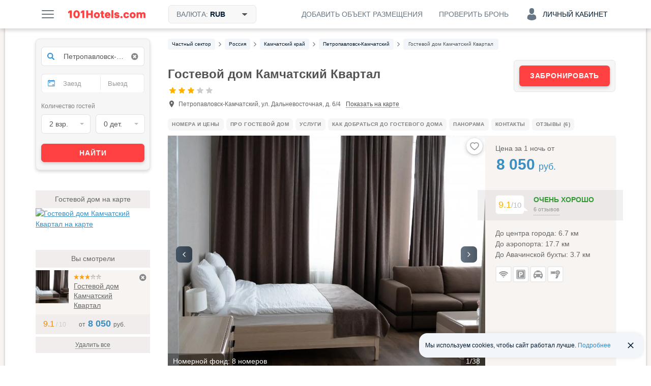

--- FILE ---
content_type: text/html; charset=UTF-8
request_url: https://101hotels.com/main/cities/petropavlovsk_kamchatsky/gostevoy_dom_kamchatskiy_kvartal.html
body_size: 104104
content:
<!DOCTYPE html>
<html lang="ru">
<head>
<title>Гостевой дом Камчатский Квартал 3*, Петропавловск-Камчатский — номера с фото и отзывами на 101Hotels.com</title>
<meta name="description" content="Гостевой дом «Камчатский Квартал» находится неподалеку от Северо-Восточного шоссе в городе Петропавловск-Камчатский. Для размещения доступны категории «Студио», «Люкс», «Семейный» и «Апартаменты»." />
<meta charset="UTF-8">
<meta http-equiv="X-UA-Compatible" content="IE=edge">
<meta http-equiv='Content-Type' content='text/html; charset=utf-8' />
<meta name="referrer" content="origin-when-cross-origin"/>

<meta property="og:title" content="Гостевой дом Камчатский Квартал 3*, Петропавловск-Камчатский на 101Hotels.com!" />
<meta property="og:description" content="Гостевой дом «Камчатский Квартал» находится неподалеку от Северо-Восточного шоссе в городе Петропавловск-Камчатский. Для размещения доступны категории «Студио», «Люкс», «Семейный» и «Апартаменты»." />
<meta property="og:image" content="https://s.101hotelscdn.ru/uploads/image/hotel_image/660179/5232638_preview.jpg" />
<meta property="og:url" content="https://101hotels.com/main/cities/petropavlovsk_kamchatsky/gostevoy_dom_kamchatskiy_kvartal.html" />

<meta property="og:site_name" content="101Hotels.com">
<meta property="og:email" content="site@101hotels.com" />
<meta property="og:locale" content="ru_RU" />
<meta property="og:type" content="website" />

<meta name="viewport" content="width=1024"/>
<!--<meta name="apple-mobile-web-app-capable" content="yes"/>-->
<!--<meta name="apple-mobile-web-app-status-bar-style" content="black"/>-->
<meta name='yandex-verification' content='7b316a493c497238' />
<link href="https://s.101hotelscdn.ru" rel="preconnect" crossorigin />
<link rel="icon" href="/images/new_version/icon.svg" type="image/svg+xml">
<link rel="icon" href="/images/new_version/fav-192.png" type="image/png" sizes="192x192">
<link rel="icon" href="/images/new_version/favicon.ico" sizes="any">
<link rel="apple-touch-icon" href="/images/new_version/apple-touch-icon.png" type="image/png">
	<link rel="canonical" href="https://101hotels.com/main/cities/petropavlovsk_kamchatsky/gostevoy_dom_kamchatskiy_kvartal.html"/>
<link rel="alternate" media="only screen and (max-width: 640px)" href="https://m.101hotels.com/main/cities/petropavlovsk_kamchatsky/gostevoy_dom_kamchatskiy_kvartal.html"/>
    <link rel="stylesheet" href="/css/new_version/components/cookie-banner.css?id=2cae2514f03a95a69425ee66cf0bc91d3da5d6c4" type="text/css" />
    <link rel="stylesheet" href="/css/iconmoon/service-icons/style.css?id=5f53be131a05b8fffe70c36d52bd729720bc28ec" type="text/css" />
    <link rel="stylesheet" href="/css/iconmoon/hotel-tour/style.css?id=73a641307a68" type="text/css" />
    <link rel="stylesheet" href="/css/new_version/components/other-variants.css?id=c7ef583d3942e476cc97fbaa2220ff70d68dd9e7" type="text/css" />
    <link rel="stylesheet" href="/css/new_version/components/no-available-info.css?id=e517cd3a4c4dc1a02e89ece05b1c58f607481585" type="text/css" />
    <link rel="stylesheet" href="/css/new_version/components/no-meals-popup.css?id=fd72ccb5c713a569ee0be4062d47cf739c904623" type="text/css" />
    <link rel="stylesheet" href="/css/new_version/components/combo-variants.css?id=fca94eb5cb20359412cc5c9068de61b0cc368622" type="text/css" />
    <link rel="stylesheet" href="/css/new_version/components/hotel-rooms.css?id=f4ae7346271c292f478b1724d09da164f935dd6d" type="text/css" />
    <link rel="stylesheet" href="/css/new_version/components/reviews.css?id=a45dcf459a9c27c3ae4d7411e0a2c3c17db75dde" type="text/css" />
<link href="/css/new_version/vendor.css?id=5f53be131a05b8fffe70c36d52bd729720bc28ec" rel="stylesheet" />
<link href="/css/new_version/variables.css?id=2cae2514f03a95a69425ee66cf0bc91d3da5d6c4" rel="stylesheet">
<link href="/css/new_version/components/default/buttons.css?id=9d8adc52ff4b40f940acda13e5af90c06a0073bc" rel="stylesheet">
<link href="/css/new_version/components/default/buttons-additional.css?id=072b67884b07b6221f74c31b636c92ecbe2d80d7" rel="stylesheet">
<link href="/css/new_version/components/default/labels.css?id=3936800cbfe8ba9c3ac76f895d530c725e5e62a1" rel="stylesheet">
<link href="/css/new_version/components/default/links.css?id=93b40f1a03a36613d6d74da54c86cd7417751f80" rel="stylesheet">
<link href="/css/new_version/components/qtip.css?id=49da4ef51b81bd5648c87b9d8ba900e0dab95ded" rel="stylesheet">
    <link href="/css/new_version/components/placeholder-preloader.css?id=7e30a225da7980a954ca0c3edaeed5258acad704" rel="stylesheet">
    <link href="/css/new_version/components/old-combo-hotels.css?id=615060a82c885eb5439eb345a64dd7b04e889b87" rel="stylesheet">
    <link href="/css/new_version/components/small-preloader.css?id=fffea506a6afc3cd789166a37a3cd75633168a3b" rel="stylesheet">
<link href="/css/new_version/components/auth-form.css?id=b842dcb257dc62f27e9f86afd93d64f20bd24097" rel="stylesheet">
<link href="/css/new_version/components/unavailable-auth.css?id=fd72ccb5c713a569ee0be4062d47cf739c904623" rel="stylesheet">
<link href="/css/new_version/styles.css?id=3936800cbfe8ba9c3ac76f895d530c725e5e62a1" rel="stylesheet">
<link href="/css/new_version/splide-default.min.css?id=b36fe02a687f69d9210d3195dcc13d9e6088f36b" rel="stylesheet">
<!--[if IE 8]>
<link href="/css/new_version/IE8.css?id=5f53be131a05b8fffe70c36d52bd729720bc28ec" rel="stylesheet">
<![endif]-->
    <!-- Google Tag Manager -->
    <script>
        window.dataLayer = window.dataLayer || [];
        window.dataLayer.push({
            event: 'content_groups',
             content_group1: "Петропавловск-Камчатский",             content_group2: "Страница гостиницы",             content_group3: "Obj Guest house Russia",                         content_group5: "false",                                });
    </script>
    <script>(function(w,d,s,l,i){w[l]=w[l]||[];w[l].push({'gtm.start':
    new Date().getTime(),event:'gtm.js'});var f=d.getElementsByTagName(s)[0],
    j=d.createElement(s),dl=l!='dataLayer'?'&l='+l:'';j.async=true;j.src=
    'https://www.googletagmanager.com/gtm.js?id='+i+dl;f.parentNode.insertBefore(j,f);
    })(window,document,'script','dataLayer','GTM-KT5JDC55');</script>
    <!-- End Google Tag Manager -->
	<script type="text/javascript" src="https://ajax.googleapis.com/ajax/libs/jquery/1.11.2/jquery.min.js"></script>
	<script type="text/javascript" src="https://ajax.googleapis.com/ajax/libs/jqueryui/1.11.3/jquery-ui.min.js"></script>
	<script type="text/javascript" src="https://ajax.googleapis.com/ajax/libs/jqueryui/1.10.3/i18n/jquery.ui.datepicker-ru.min.js"></script>
	<script type="text/javascript" src="/js/new_version/vendor/jquery-ui.extension.js"></script>
	<script type="text/javascript" src="/js/new_version/jquery.migrate.js"></script>
	<script type="text/javascript" src="/js/new_version/vendor/modernizr.custom.js"></script>
	<script type="text/javascript" src="/js/new_version/vendor/jquery.selectric.js?id=232522399224"></script>
	<script type="text/javascript" src="/js/new_version/vendor/jquery.mCustomScrollbar.min.js"></script>
	<script type="text/javascript" src="/js/jquery.cookie.js"></script>
	<script type="text/javascript" src="/js/new_version/vendor/jquery.storageapi.min.js"></script>
    <script type="text/javascript" src="/js/new_version/vendor/splide.min.js?id=b36fe02a687f69d9210d3195dcc13d9e6088f36b"></script>
	<script type="text/javascript" src="/js/new_version/core-app.js?id=45703c264b031d353b04903a9935b42a35a0615c"></script>
	<script type="text/javascript" src="/js/new_version/scripts.js?id=c0cf74e5c966a6c5003cefe294cf42dff7ce05b1"></script>
	<script type="text/javascript" src="/js/new_version/scrollPagination.101hotels.js"></script>
	<script type="text/javascript" src="/js/new_version/share.101hotels.js?id=ee8cbb184f0f"></script>
	<script type="text/javascript" src="/js/new_version/vendor/hammer.min.js"></script>
	    	
    <script>
        window.recapchaReady = false;
        var ReCaptchaCallbackV3 = function() {
            window.recapchaReady = true;
        };
        window.sitekey = "6LeHG5QeAAAAAFnhySB6rrOMJMuFXeY96tCtM-J5";
        window.captchaType = 'google';
    </script>
        <script src="https://www.google.com/recaptcha/api.js?onload=ReCaptchaCallbackV3&hl=ru&render=explicit" async defer></script>
    <style>.grecaptcha-badge{display:none !important;}</style>
        <script type="text/javascript">
        function defaultImage(img) {
			if (img.src && img.src.indexOf('bstatic') > -1) {
				img.src = '/images/new_version/default-image.jpg';
				var parent = img.closest('a');
				if (parent && parent.getAttribute('href').indexOf('bstatic') > -1) {
					parent.setAttribute('href', '/images/new_version/default-image.jpg');
				}
			}
		}
    </script>
</head>

<body >
		<div id="layout">

        
				<div class="header">
	<div class="header__inner container clearfix">
        <div class="header__button menu-button pull-left js-slide-menu-toggle"></div>

		<a href="/" title="Бесплатное бронирование гостиниц - 101Hotels.com" class="logo pull-left">
                        <img src="/images/new_version/logo.svg" alt="Бесплатное бронирование гостиниц - 101Hotels.com" class="logo__image">
        </a>
                        <div id="currencies_dropdown" class="currencies dropdown pull-left">
            <div class="header__button header__button--filled header__button--bordered currencies__button dropdown__toggle">
                <span class="header__button-text">
                    Валюта: <span class="currencies__current">RUB</span>
                    <svg class="currencies__icon-caret-down" aria-hidden="true" focusable="false"><use xlink:href="/images/new_version/svg-sprite.svg#icon-caret-down"></use></svg>                </span>
            </div>
            <div class="dropdown__menu currencies__list">
                                <ul class="currencies__column unstyled">
                                            <li class="currencies__item">
                            <a href="#" class="currencies__currency text-ellipsis" data-currency-code="ALL">ALL - Лек</a>
                        </li>
                                            <li class="currencies__item">
                            <a href="#" class="currencies__currency text-ellipsis" data-currency-code="BHD">BHD - Бахрейнский динар</a>
                        </li>
                                            <li class="currencies__item">
                            <a href="#" class="currencies__currency text-ellipsis" data-currency-code="AMD">AMD - Армянский драм</a>
                        </li>
                                            <li class="currencies__item">
                            <a href="#" class="currencies__currency text-ellipsis" data-currency-code="KHR">KHR - Риель</a>
                        </li>
                                            <li class="currencies__item">
                            <a href="#" class="currencies__currency text-ellipsis" data-currency-code="CAD">CAD - Канадский доллар</a>
                        </li>
                                            <li class="currencies__item">
                            <a href="#" class="currencies__currency text-ellipsis" data-currency-code="LKR">LKR - Шри-Ланкийская рупия</a>
                        </li>
                                            <li class="currencies__item">
                            <a href="#" class="currencies__currency text-ellipsis" data-currency-code="CNY">CNY - Юань</a>
                        </li>
                                            <li class="currencies__item">
                            <a href="#" class="currencies__currency text-ellipsis" data-currency-code="HRK">HRK - Хорватская куна</a>
                        </li>
                                            <li class="currencies__item">
                            <a href="#" class="currencies__currency text-ellipsis" data-currency-code="CZK">CZK - Чешская крона</a>
                        </li>
                                            <li class="currencies__item">
                            <a href="#" class="currencies__currency text-ellipsis" data-currency-code="DKK">DKK - Датская крона</a>
                        </li>
                                            <li class="currencies__item">
                            <a href="#" class="currencies__currency text-ellipsis" data-currency-code="DOP">DOP - Доминиканское песо</a>
                        </li>
                                            <li class="currencies__item">
                            <a href="#" class="currencies__currency text-ellipsis" data-currency-code="HKD">HKD - Гонконгский доллар</a>
                        </li>
                                            <li class="currencies__item">
                            <a href="#" class="currencies__currency text-ellipsis" data-currency-code="HUF">HUF - Форинт</a>
                        </li>
                                            <li class="currencies__item">
                            <a href="#" class="currencies__currency text-ellipsis" data-currency-code="ISK">ISK - Исландская крона</a>
                        </li>
                                            <li class="currencies__item">
                            <a href="#" class="currencies__currency text-ellipsis" data-currency-code="INR">INR - Индийская рупия</a>
                        </li>
                                            <li class="currencies__item">
                            <a href="#" class="currencies__currency text-ellipsis" data-currency-code="IDR">IDR - Рупия</a>
                        </li>
                                            <li class="currencies__item">
                            <a href="#" class="currencies__currency text-ellipsis" data-currency-code="ILS">ILS - Новый израильский шекель</a>
                        </li>
                                            <li class="currencies__item">
                            <a href="#" class="currencies__currency text-ellipsis" data-currency-code="JMD">JMD - Ямайский доллар</a>
                        </li>
                                            <li class="currencies__item">
                            <a href="#" class="currencies__currency text-ellipsis" data-currency-code="JPY">JPY - Иена</a>
                        </li>
                                            <li class="currencies__item">
                            <a href="#" class="currencies__currency text-ellipsis" data-currency-code="KZT">KZT - Тенге</a>
                        </li>
                                            <li class="currencies__item">
                            <a href="#" class="currencies__currency text-ellipsis" data-currency-code="JOD">JOD - Иорданский динар</a>
                        </li>
                                            <li class="currencies__item">
                            <a href="#" class="currencies__currency text-ellipsis" data-currency-code="KRW">KRW - Вона</a>
                        </li>
                                            <li class="currencies__item">
                            <a href="#" class="currencies__currency text-ellipsis" data-currency-code="KGS">KGS - Сом</a>
                        </li>
                                            <li class="currencies__item">
                            <a href="#" class="currencies__currency text-ellipsis" data-currency-code="MYR">MYR - Малайзийский ринггит</a>
                        </li>
                                            <li class="currencies__item">
                            <a href="#" class="currencies__currency text-ellipsis" data-currency-code="MVR">MVR - Руфия</a>
                        </li>
                                            <li class="currencies__item">
                            <a href="#" class="currencies__currency text-ellipsis" data-currency-code="MUR">MUR - Маврикийская рупия</a>
                        </li>
                                            <li class="currencies__item">
                            <a href="#" class="currencies__currency text-ellipsis" data-currency-code="MXN">MXN - Мексиканское песо</a>
                        </li>
                                            <li class="currencies__item">
                            <a href="#" class="currencies__currency text-ellipsis" data-currency-code="MDL">MDL - Молдавский лей</a>
                        </li>
                                            <li class="currencies__item">
                            <a href="#" class="currencies__currency text-ellipsis" data-currency-code="MAD">MAD - Марокканский дирхам</a>
                        </li>
                                            <li class="currencies__item">
                            <a href="#" class="currencies__currency text-ellipsis" data-currency-code="OMR">OMR - Оманский риал</a>
                        </li>
                                            <li class="currencies__item">
                            <a href="#" class="currencies__currency text-ellipsis" data-currency-code="NOK">NOK - Норвежская крона</a>
                        </li>
                                            <li class="currencies__item">
                            <a href="#" class="currencies__currency text-ellipsis" data-currency-code="PEN">PEN - Новый соль</a>
                        </li>
                                            <li class="currencies__item">
                            <a href="#" class="currencies__currency text-ellipsis" data-currency-code="PHP">PHP - Филиппинское песо</a>
                        </li>
                                            <li class="currencies__item">
                            <a href="#" class="currencies__currency text-ellipsis" data-currency-code="QAR">QAR - Катарский риал</a>
                        </li>
                                            <li class="currencies__item currencies__item--selected">
                            <a href="#" class="currencies__currency text-ellipsis" data-currency-code="RUB">RUB - Российский рубль</a>
                        </li>
                                            <li class="currencies__item">
                            <a href="#" class="currencies__currency text-ellipsis" data-currency-code="SCR">SCR - Сейшельская рупия</a>
                        </li>
                                            <li class="currencies__item">
                            <a href="#" class="currencies__currency text-ellipsis" data-currency-code="SGD">SGD - Сингапурский доллар</a>
                        </li>
                                            <li class="currencies__item">
                            <a href="#" class="currencies__currency text-ellipsis" data-currency-code="VND">VND - Донг</a>
                        </li>
                                            <li class="currencies__item">
                            <a href="#" class="currencies__currency text-ellipsis" data-currency-code="SEK">SEK - Шведская крона</a>
                        </li>
                                            <li class="currencies__item">
                            <a href="#" class="currencies__currency text-ellipsis" data-currency-code="CHF">CHF - Швейцарский франк</a>
                        </li>
                                            <li class="currencies__item">
                            <a href="#" class="currencies__currency text-ellipsis" data-currency-code="THB">THB - Бат</a>
                        </li>
                                            <li class="currencies__item">
                            <a href="#" class="currencies__currency text-ellipsis" data-currency-code="AED">AED - Дирхам (ОАЭ)</a>
                        </li>
                                            <li class="currencies__item">
                            <a href="#" class="currencies__currency text-ellipsis" data-currency-code="TND">TND - Тунисский динар</a>
                        </li>
                                            <li class="currencies__item">
                            <a href="#" class="currencies__currency text-ellipsis" data-currency-code="MKD">MKD - Денар</a>
                        </li>
                                            <li class="currencies__item">
                            <a href="#" class="currencies__currency text-ellipsis" data-currency-code="EGP">EGP - Египетский фунт</a>
                        </li>
                                            <li class="currencies__item">
                            <a href="#" class="currencies__currency text-ellipsis" data-currency-code="TZS">TZS - Танзанийский шиллинг</a>
                        </li>
                                            <li class="currencies__item">
                            <a href="#" class="currencies__currency text-ellipsis" data-currency-code="UZS">UZS - Узбекский сум</a>
                        </li>
                                            <li class="currencies__item">
                            <a href="#" class="currencies__currency text-ellipsis" data-currency-code="RSD">RSD - Сербский динар</a>
                        </li>
                                            <li class="currencies__item">
                            <a href="#" class="currencies__currency text-ellipsis" data-currency-code="AZN">AZN - Азербайджанский манат</a>
                        </li>
                                            <li class="currencies__item">
                            <a href="#" class="currencies__currency text-ellipsis" data-currency-code="RON">RON - Новый румынский лей</a>
                        </li>
                                            <li class="currencies__item">
                            <a href="#" class="currencies__currency text-ellipsis" data-currency-code="TRY">TRY - Турецкая лира</a>
                        </li>
                                            <li class="currencies__item">
                            <a href="#" class="currencies__currency text-ellipsis" data-currency-code="TJS">TJS - Сомони</a>
                        </li>
                                            <li class="currencies__item">
                            <a href="#" class="currencies__currency text-ellipsis" data-currency-code="BGN">BGN - Болгарский лев</a>
                        </li>
                                            <li class="currencies__item">
                            <a href="#" class="currencies__currency text-ellipsis" data-currency-code="BAM">BAM - Конвертируемая марка</a>
                        </li>
                                            <li class="currencies__item">
                            <a href="#" class="currencies__currency text-ellipsis" data-currency-code="UAH">UAH - Гривна</a>
                        </li>
                                            <li class="currencies__item">
                            <a href="#" class="currencies__currency text-ellipsis" data-currency-code="GEL">GEL - Лари</a>
                        </li>
                                            <li class="currencies__item">
                            <a href="#" class="currencies__currency text-ellipsis" data-currency-code="PLN">PLN - Злотый</a>
                        </li>
                                            <li class="currencies__item">
                            <a href="#" class="currencies__currency text-ellipsis" data-currency-code="BRL">BRL - Бразильский реал</a>
                        </li>
                                            <li class="currencies__item">
                            <a href="#" class="currencies__currency text-ellipsis" data-currency-code="USD">USD - Доллар США</a>
                        </li>
                                            <li class="currencies__item">
                            <a href="#" class="currencies__currency text-ellipsis" data-currency-code="EUR">EUR - Евро</a>
                        </li>
                                            <li class="currencies__item">
                            <a href="#" class="currencies__currency text-ellipsis" data-currency-code="BYN">BYN - Белорусский рубль</a>
                        </li>
                                    </ul>
            </div>
        </div>
        
        
        
            
            <div class="account dropdown pull-right">
                <div class="header__button header__button--account js-ac-popup-button header__button--account-empty">
                                            <span class="icon-svg account-icon-svg"></span>
                        <span>Личный кабинет</span>
                                    </div>

                            </div>

            <div class="check-reservation-button dropdown pull-right">
                                <div class="header__button dropdown__toggle">
                    <span class="header__button-text">Проверить бронь</span>
                </div>
                                <div class="dropdown__menu dropdown__menu--bottom dropdown__menu--right">
                    <div class="check-reservation">
    <div class="check-reservation__header">Проверка брони</div>
    <form action="https://secure.101hotels.com/booking/information" class="check-reservation__form">
        <fieldset>
            <div class="form-group">
                <label for="number" class="sr-only">Номер брони:</label>
                <input type="text" name="number" class="check-reservation__number form-control required" placeholder="Номер брони">
            </div>
            <div class="form-group">
                <label for="pincode" class="sr-only">ПИН-код:</label>
                <input type="text" name="pincode" class="check-reservation__pincode form-control required" placeholder="ПИН-код" autocomplete="off">
            </div>
        </fieldset>
        <div class="check-reservation__errors"></div>
        <button type="submit" class="button button-primary check-reservation__submit">Проверить бронь</button>
    </form>
</div>                </div>
            </div>
			<a href="https://secure.101hotels.com/join" class="pull-right js-registration-trigger" target="_blank" data-type="Cliсk_button">
                <div class="header__button">
                    <span class="header__button-text">Добавить объект размещения</span>
                </div>
            </a>
        	</div>
</div>

				
        		<div id="main" class="clearfix">
        
			<div id="content">
				<div id="content-inner" class="clearfix">
																	<div id="breadcrumbs"><nav>
    <ul class="breadcrumbs-list" itemscope itemtype="https://schema.org/BreadcrumbList">
                
                                            <li itemprop="itemListElement" itemscope itemtype="https://schema.org/ListItem" class="breadcrumb__item">
                    <a itemprop="item" href="https://101hotels.com/countries/guesthouse"  class="breadcrumb__link">
                        <span itemprop="name" class="breadcrumb__text">
                            <span class="hidden">➤ </span>
                            Частный сектор                        </span>
                    </a>
                    <meta itemprop="position" content="1" />
                </li>
                                        <li class="breadcrumb__separator"><!--noindex--><i class="fa fa-angle-right"></i><!--/noindex--></li>
                    
                                            <li itemprop="itemListElement" itemscope itemtype="https://schema.org/ListItem" class="breadcrumb__item">
                    <a itemprop="item" href="https://101hotels.com/russia/filter/guesthouse"  class="breadcrumb__link">
                        <span itemprop="name" class="breadcrumb__text">
                            <span class="hidden">➤ </span>
                            Россия                        </span>
                    </a>
                    <meta itemprop="position" content="2" />
                </li>
                                        <li class="breadcrumb__separator"><!--noindex--><i class="fa fa-angle-right"></i><!--/noindex--></li>
                    
                                            <li itemprop="itemListElement" itemscope itemtype="https://schema.org/ListItem" class="breadcrumb__item">
                    <a itemprop="item" href="https://101hotels.com/russia/region/kamchatskiy_kray/guesthouse"  class="breadcrumb__link">
                        <span itemprop="name" class="breadcrumb__text">
                            <span class="hidden">➤ </span>
                            Камчатский край                        </span>
                    </a>
                    <meta itemprop="position" content="3" />
                </li>
                                        <li class="breadcrumb__separator"><!--noindex--><i class="fa fa-angle-right"></i><!--/noindex--></li>
                    
                                            <li itemprop="itemListElement" itemscope itemtype="https://schema.org/ListItem" class="breadcrumb__item">
                    <a itemprop="item" href="https://101hotels.com/main/cities/petropavlovsk_kamchatsky/guesthouse"  class="breadcrumb__link">
                        <span itemprop="name" class="breadcrumb__text">
                            <span class="hidden">➤ </span>
                            Петропавловск-Камчатский                        </span>
                    </a>
                    <meta itemprop="position" content="4" />
                </li>
                                        <li class="breadcrumb__separator"><!--noindex--><i class="fa fa-angle-right"></i><!--/noindex--></li>
                    
                                            <li itemprop="itemListElement" itemscope itemtype="https://schema.org/ListItem" class="breadcrumb__item breadcrumb__item_active">
                    <a itemprop="item" href="https://101hotels.com/main/cities/petropavlovsk_kamchatsky/gostevoy_dom_kamchatskiy_kvartal.html#a"  class="breadcrumb__link">
                        <span itemprop="name" class="breadcrumb__text">
                            <span class="hidden">➤ </span>
                            Гостевой дом Камчатский Квартал                        </span>
                    </a>
                    <meta itemprop="position" content="5" />
                </li>
                                    </ul>
</nav>
</div>
					
                                        

										<script type="text/javascript" src="/js/new_version/hotel/reviews.js?id=034d1ae0d9ee5ffbb372438d27091380bd3995df"></script>
<script type="text/javascript" src="/js/new_version/review/review_like_check.js?id=5f53be131a05b8fffe70c36d52bd729720bc28ec"></script>
<script type="text/javascript" src="/js/new_version/hotel/hotel_view.js?id=034d1ae0d9ee5ffbb372438d27091380bd3995df"></script>
<div itemscope itemtype="https://schema.org/Hotel" id="hotel">
    <div class="js-hotel_name" hidden data-hotel_name="Гостевой дом Камчатский Квартал"></div>
    <div class="js-city_name" hidden data-city_name="Петропавловск-Камчатский"></div>
    <div class="js-country_name" hidden data-country_name="Россия"></div>
    <input type="hidden" class="is-classified-js" value="1">
    <input type="hidden" class="is-robot-js" value="0" />
            <div class="hotel_header-block"  data-meal_types="{&quot;1&quot;:{&quot;id&quot;:&quot;1&quot;,&quot;name&quot;:&quot;\u0417\u0430\u0432\u0442\u0440\u0430\u043a \u0432\u043a\u043b\u044e\u0447\u0451\u043d&quot;,&quot;description&quot;:&quot;\u0417\u0430\u0432\u0442\u0440\u0430\u043a \u0432\u043a\u043b\u044e\u0447\u0435\u043d&quot;,&quot;language&quot;:&quot;rus&quot;,&quot;category_id&quot;:&quot;1&quot;},&quot;2&quot;:{&quot;id&quot;:&quot;2&quot;,&quot;name&quot;:&quot;\u0412\u043a\u043b\u044e\u0447\u0451\u043d \u0437\u0430\u0432\u0442\u0440\u0430\u043a \u0438 \u0443\u0436\u0438\u043d&quot;,&quot;description&quot;:&quot;\u0412\u043a\u043b\u044e\u0447\u0435\u043d \u0437\u0430\u0432\u0442\u0440\u0430\u043a \u0438 \u0443\u0436\u0438\u043d&quot;,&quot;language&quot;:&quot;rus&quot;,&quot;category_id&quot;:&quot;2&quot;},&quot;3&quot;:{&quot;id&quot;:&quot;3&quot;,&quot;name&quot;:&quot;\u0412\u043a\u043b\u044e\u0447\u0451\u043d \u0437\u0430\u0432\u0442\u0440\u0430\u043a \u0438 \u043e\u0431\u0435\u0434&quot;,&quot;description&quot;:&quot;\u0412\u043a\u043b\u044e\u0447\u0435\u043d \u0437\u0430\u0432\u0442\u0440\u0430\u043a \u0438 \u043e\u0431\u0435\u0434&quot;,&quot;language&quot;:&quot;rus&quot;,&quot;category_id&quot;:&quot;2&quot;},&quot;4&quot;:{&quot;id&quot;:&quot;4&quot;,&quot;name&quot;:&quot;\u0412\u043a\u043b\u044e\u0447\u0451\u043d \u0437\u0430\u0432\u0442\u0440\u0430\u043a, \u043e\u0431\u0435\u0434 \u0438 \u0443\u0436\u0438\u043d&quot;,&quot;description&quot;:&quot;\u0412\u043a\u043b\u044e\u0447\u0435\u043d \u0437\u0430\u0432\u0442\u0440\u0430\u043a, \u043e\u0431\u0435\u0434 \u0438 \u0443\u0436\u0438\u043d&quot;,&quot;language&quot;:&quot;rus&quot;,&quot;category_id&quot;:&quot;3&quot;},&quot;5&quot;:{&quot;id&quot;:&quot;5&quot;,&quot;name&quot;:&quot;\u0412\u0441\u0451 \u0432\u043a\u043b\u044e\u0447\u0435\u043d\u043e&quot;,&quot;description&quot;:&quot;\u0412 \u0441\u0442\u043e\u0438\u043c\u043e\u0441\u0442\u044c \u043d\u043e\u043c\u0435\u0440\u0430 \u043f\u043e\u043b\u043d\u043e\u0441\u0442\u044c\u044e \u0432\u0445\u043e\u0434\u0438\u0442 \u043f\u0438\u0442\u0430\u043d\u0438\u0435, \u0430 \u0442\u0430\u043a\u0436\u0435 \u043d\u0435\u043a\u043e\u0442\u043e\u0440\u044b\u0435 \u043d\u0430\u043f\u0438\u0442\u043a\u0438&quot;,&quot;language&quot;:&quot;rus&quot;,&quot;category_id&quot;:&quot;4&quot;},&quot;6&quot;:{&quot;id&quot;:&quot;6&quot;,&quot;name&quot;:&quot;\u0417\u0430\u0432\u0442\u0440\u0430\u043a \u00ab\u0448\u0432\u0435\u0434\u0441\u043a\u0438\u0439 \u0441\u0442\u043e\u043b\u00bb \u0432\u043a\u043b\u044e\u0447\u0451\u043d&quot;,&quot;description&quot;:&quot;\u0412\u043a\u043b\u044e\u0447\u0435\u043d \u0437\u0430\u0432\u0442\u0440\u0430\u043a \u00ab\u0448\u0432\u0435\u0434\u0441\u043a\u0438\u0439 \u0441\u0442\u043e\u043b\u00bb&quot;,&quot;language&quot;:&quot;rus&quot;,&quot;category_id&quot;:&quot;1&quot;},&quot;7&quot;:{&quot;id&quot;:&quot;7&quot;,&quot;name&quot;:&quot;\u0417\u0430\u0432\u0442\u0440\u0430\u043a \u00ab\u043a\u043e\u043d\u0442\u0438\u043d\u0435\u043d\u0442\u0430\u043b\u044c\u043d\u044b\u0439\u00bb \u0432\u043a\u043b\u044e\u0447\u0451\u043d&quot;,&quot;description&quot;:&quot;\u0412\u043a\u043b\u044e\u0447\u0435\u043d \u043a\u043e\u043d\u0442\u0438\u043d\u0435\u043d\u0442\u0430\u043b\u044c\u043d\u044b\u0439 \u0437\u0430\u0432\u0442\u0440\u0430\u043a&quot;,&quot;language&quot;:&quot;rus&quot;,&quot;category_id&quot;:&quot;1&quot;},&quot;8&quot;:{&quot;id&quot;:&quot;8&quot;,&quot;name&quot;:&quot;\u0412\u043a\u043b\u044e\u0447\u0451\u043d \u043e\u0431\u0435\u0434 \u0438 \u0443\u0436\u0438\u043d&quot;,&quot;description&quot;:&quot;\u0412\u043a\u043b\u044e\u0447\u0435\u043d \u043e\u0431\u0435\u0434 \u0438 \u0443\u0436\u0438\u043d&quot;,&quot;language&quot;:&quot;rus&quot;,&quot;category_id&quot;:&quot;2&quot;},&quot;9&quot;:{&quot;id&quot;:&quot;9&quot;,&quot;name&quot;:&quot;\u0423\u0436\u0438\u043d \u0432\u043a\u043b\u044e\u0447\u0451\u043d&quot;,&quot;description&quot;:&quot;\u0412\u043a\u043b\u044e\u0447\u0435\u043d \u0443\u0436\u0438\u043d&quot;,&quot;language&quot;:&quot;rus&quot;,&quot;category_id&quot;:&quot;2&quot;},&quot;10&quot;:{&quot;id&quot;:&quot;10&quot;,&quot;name&quot;:&quot;\u041e\u0431\u0435\u0434 \u0432\u043a\u043b\u044e\u0447\u0451\u043d&quot;,&quot;description&quot;:&quot;\u0412\u043a\u043b\u044e\u0447\u0435\u043d \u043e\u0431\u0435\u0434&quot;,&quot;language&quot;:&quot;rus&quot;,&quot;category_id&quot;:&quot;2&quot;}}" >
            <div class="hotel_header-block_wrapper">
                <h1 class="hotel__header">Гостевой дом Камчатский Квартал</h1>
                    <meta itemprop="name" content="Гостевой дом Камчатский Квартал" />
    <meta itemprop="currenciesAccepted" content="RUB" />
    <div itemprop="geo" itemscope itemtype="https://schema.org/GeoCoordinates">
        <meta itemprop="latitude" content="53.077653" />
        <meta itemprop="longitude" content="158.642434" />
    </div>
    <meta itemprop="priceRange" content="от 8 050 руб. средняя цена за номер, точную стоимость смотрите на сайте по датам" />
    <meta itemprop="image" content="https://s.101hotelscdn.ru/uploads/image/hotel_image/660179/5232638.jpg">

                <div class="hotel-header-label-wrap">
                                            <div class="hotel_header-stars-labels_wrapper">
                                                        <div class="hotel_header-stars">
                                                                    <i class="hotel_header-stars__item hotelicon hotelicon-star star-filled"></i>
                                                                    <i class="hotel_header-stars__item hotelicon hotelicon-star star-filled"></i>
                                                                    <i class="hotel_header-stars__item hotelicon hotelicon-star star-filled"></i>
                                                                    <i class="hotel_header-stars__item hotelicon hotelicon-star "></i>
                                                                    <i class="hotel_header-stars__item hotelicon hotelicon-star "></i>
                                                            </div>
                            
                                                    </div>
                                    </div>

                                                <div class="hotel_header-contact">
                    <div class="hotel-address" itemprop="address" itemscope itemtype="https://schema.org/PostalAddress">
                        <span class="hotelicon hotelicon-geo"></span>
                        <span class="hotel__address" itemprop="streetAddress">Петропавловск-Камчатский, ул. Дальневосточная, д. 6/4</span>
                        <meta itemprop="addressCountry" content="Россия" />
                    </div>
                    <div class="hotel-map_link">
                        <a href="javascript:void(0);" class="hotel-map_link__link on-map js-on-map" data-coords="[53.077653,158.642434]">Показать на карте</a>
                    </div>
                                                        </div>

            </div>
                            <div class="hotel_header-discount discount-panel js-hotel_booking_button_wrapper">
                    <a href="#hotel-rooms-container" class="ui_button ui_button_red ui_button_full js-hotel_booking_button">
                        Забронировать
                    </a>
                    <span class="sold-out-hotel js-sold_out_hotel" style="display: none">Распродано</span>
                </div>
                    </div>
    
    
	<div class="hotel-page-layout">
                <div class="hotel_quick-links_wrapper">
            <ul class="hotel_quick-links js-scrollable_block">
                                    <li class="hotel_quick-links__item js-quick_link distinct "><a href="#hotel-rooms-container"  data-ioa-anchor="Rooms" class="hotel_quick-links__link" >Номера и цены</a></li>
                                                    <li class="hotel_quick-links__item js-quick_link"><a href="#tab-description"  data-ioa-anchor="Text" class="hotel_quick-links__link">Про Гостевой дом</a></li>
                                                                    <li class="hotel_quick-links__item js-quick_link distinct "><a href="#services-container"  data-ioa-anchor="Services" class="hotel_quick-links__link">Услуги</a></li>
                                                                                    <li class="hotel_quick-links__item js-quick_link"><a href="#tab-how-to-reach"  data-ioa-anchor="How_to_reach" class="hotel_quick-links__link">Как добраться до Гостевого дома</a></li>
                                                    <li class="hotel_quick-links__item js-quick_link distinct"><a href="#streetview"  data-ioa-anchor="Panorama" class="hotel_quick-links__link">Панорама</a></li>
                                                    <li class="hotel_quick-links__item js-quick_link distinct"><a href="#hotel-staticmap"  data-ioa-anchor="Contacts" class="hotel_quick-links__link">Контакты</a></li>
                                                                        <li class="hotel_quick-links__item js-quick_link distinct">
                        <a href="#guests-reviews"  data-ioa-anchor="Reviews" class="hotel_quick-links__link">
                            Отзывы (6)                        </a>
                    </li>
                                            </ul>
        </div>

        <div class="hotel_quick-links-scrollbar">
            <div class="hotel_quick-links-scrollbar__item js-scrollbar"></div>
        </div>

		<script type="text/javascript" src="/js/new_version/vendor/slick.min.js?id=5f53be131a05b8fffe70c36d52bd729720bc28ec"></script>
<script type="text/javascript">
	/*<![CDATA[*/
	$(document).ready(function(){
		(function() {
			function check_favorite_hotel() {
				if (window.favorites) {
					if (window.favorites.hotelExist(660179)) {
						$('.hotel-favorite').addClass('active').attr('title', 'Удалить из избранного');
					}
				}
				else {
					setTimeout(check_favorite_hotel, 3000);
				}
			}
			check_favorite_hotel();
		})();

	});
	/*]]>*/
</script>
<script type="text/javascript">
	/*<![CDATA[*/
	$(function() {

		var objMap, objMapPromise,
			mapCanvas = $('#hotel-map-container').find('.map-canvas'),
			form_variants = $('.form-available-rooms'),
			form_fields = {
				check_in : form_variants.find('.check-in'),
				check_out : form_variants.find('.check-out'),
				number_adults : form_variants.find('.number-adults'),
				number_children : form_variants.find('.number-children'),
				children_ages : form_variants.find('.child-age'),
				guests_number : form_variants.find('.guests-number')
			};

		let showOnlyMainHotel = true;

		var map_init = (function() {
			var promise;
			return function(opener, container) {
				var searchParams = get_availability_params();

				if (typeof objMap === 'undefined') {
					objMap = new YandexMaps();
					var options = {
					        is_landing_page: 0,
							container: container,
							center: [53.077653,158.642434],
							cities: [+219],
							zoom: 16,
							show_only_available_hotels: !showOnlyMainHotel,
                            show_only_main_hotel: showOnlyMainHotel,
						};
					promise = objMap.init(options);

					promise.done(function() {
						objMap.setPageContext({"name":"\u0427\u0430\u0441\u0442\u043d\u044b\u0439 \u0441\u0435\u043a\u0442\u043e\u0440","url":"private_sector","category_id":3,"plural":"\u0413\u043e\u0441\u0442\u0435\u0432\u044b\u0435 \u0434\u043e\u043c\u0430","numeral":["\u0433\u043e\u0441\u0442\u0435\u0432\u043e\u0439 \u0434\u043e\u043c","\u0433\u043e\u0441\u0442\u0435\u0432\u044b\u0445 \u0434\u043e\u043c\u0430","\u0433\u043e\u0441\u0442\u0435\u0432\u044b\u0445 \u0434\u043e\u043c\u043e\u0432"],"countries":[1,4,21,26,83,171,202,217,232],"breadcrumb":true,"low":false,"preposition":{"single":"\u0432 \u0433\u043e\u0441\u0442\u0435\u0432\u043e\u043c \u0434\u043e\u043c\u0435","plural":"\u0432 \u0433\u043e\u0441\u0442\u0435\u0432\u044b\u0445 \u0434\u043e\u043c\u0430\u0445"},"dative":"\u0433\u043e\u0441\u0442\u0435\u0432\u044b\u043c \u0434\u043e\u043c\u0430\u043c","cases":{"preposition":{"single":"\u0433\u043e\u0441\u0442\u0435\u0432\u043e\u043c \u0434\u043e\u043c\u0435","plural":"\u0433\u043e\u0441\u0442\u0435\u0432\u044b\u0445 \u0434\u043e\u043c\u0430\u0445"}},"preps":{"about":"\u043e"}});
						objMap.setCurrentObject({type: 'hotel', id: 660179});
												objMap.setSearchParams(searchParams, true);
						if (showOnlyMainHotel) {
						    objMap.loadMainHotel();
                        } else {
                            objMap.loadObjects();
                        }
					});
				} else {
					promise.done(function() {
						objMap.setSearchParams(searchParams, true);
						if (searchParams['in'] && searchParams['out']) {
						    if (!showOnlyMainHotel) {
                                $('.map-search-dialog button[type="submit"]').trigger('click');
                                objMap.getHotelAvailability(searchParams);
                            } else {
						        objMap.resetCurrentObjectBalloonLoaded();
                                objMap.setCurrentObject({type: 'hotel', id: 660179});
                                objMap.redraw();
                            }
						}
					});
				}

				promise.done(function() {
					if (opener.hasClass('hotel-metro')) {
						objMap.setActiveNearestSubway(opener.data('id'));
					}
					objMap.draw();
				});

				opener && open_modal_map();

				return promise;
			};
		})();

		var open_modal_map = function() {
			$.magnificPopup.open({
				items: {
					src: '#hotel-map-container'
				},
				callbacks: {
					beforeOpen: function() {},
					open: function() {
						CORE_APP.tweaks.hide_all_tooltips();
						this.contentContainer.css({
							"width": Math.floor($(window).width() - 50),
							"height": Math.floor($(window).height() - 40)
						});
						objMapPromise && objMap instanceof YandexMaps && objMapPromise.done($.proxy(objMap.resizeContainer, objMap));
					},
					close: function() {
						objMapPromise && objMap instanceof YandexMaps && objMapPromise.done($.proxy(function() {
							if (!CORE_APP.utils.is_objects_equals(get_availability_params(), objMap.getSearchParams())) {
								if (set_availability_fields(objMap.getSearchParams())) {
									form_variants.trigger('submit');
								}
							}
						}, objMap));
					}
				}
			}, 0);
		};

		function get_availability_params() {
			var params = {};

			params['in'] = form_fields.check_in.val();
			params['out'] = form_fields.check_out.val();
			if (params['in'] === '') {
			                    params['in'] = getInDateStr();
                params['out'] = getOutDateStr();
            }
			params['adults'] = +form_fields.number_adults.val();
			params['children'] = $.makeArray(form_fields.children_ages.filter(':enabled').map(function(id, el) {
				return +$(el).val();
			}));
			params['destination'] = {id: 219, value: 'Петропавловск-Камчатский, Россия'};
			params['sum'] = parseInt(params['adults'], 10) + params['children'].length;

			return params;
		}

		function getOutDateStr() {
            const date = new Date(new Date().getTime() + 24 * 60 * 60 * 1000);             return dateToDDMMYYYY(date);
        }

		function getInDateStr() {
            const date = new Date();             return dateToDDMMYYYY(date);

        }
        function dateToDDMMYYYY(date, separator) {
		    if (typeof separator === 'undefined'){
                separator = '.';
            }
            const yyyy = date.getFullYear();
            let mm = date.getMonth() + 1;             let dd = date.getDate();

            if (dd < 10) dd = '0' + dd;
            if (mm < 10) mm = '0' + mm;

            return [dd, mm, yyyy].join(separator);
        }

		function set_availability_fields(p) {
			if (!p['in'] || !p['out']) {
				return false;
			}
			var number_children = p['children'].length;
			form_fields.check_in.datepicker( "setDate", $.datepicker.parseDate('dd.mm.yy', p['in']) );
			form_fields.check_out.datepicker( "setDate", $.datepicker.parseDate('dd.mm.yy', p['out']) );
			form_fields.number_adults.prop('selectedIndex', p['adults'] - 1).selectric('refresh');
			form_fields.number_children.prop('selectedIndex', number_children).selectric('refresh');
			if (number_children > 0) {
				form_variants.find('.ages-control').removeClass('hidden');

				form_fields.children_ages.slice(0, number_children)
					.prop('disabled', false)
					.removeClass('hidden');

				for (var i = 0; i < number_children; i++) {
					form_fields.children_ages.eq(i).prop('selectedIndex', p['children'][i]);
				}

				form_fields.children_ages.slice(number_children, form_fields.children_ages.length)
					.addClass('hidden')
					.prop('disabled', true);
			} else {
				form_variants.find('.ages-control').addClass('hidden');
				form_fields.children_ages.addClass('hidden')
					.prop('disabled', true);
			}
			form_fields.children_ages.each(function () {
				var selectric = $(this).data('selectric');
				selectric.refresh();
				if ($(this).is(':enabled')) {
					selectric.init();
				}
			});

			form_fields.guests_number.text(+p['adults'] + number_children);

			var inst, onSelect, dateStr;
			inst = $.datepicker._getInst(form_fields.check_in[0]);
			onSelect = $.datepicker._get(inst, "onSelect");

			if (onSelect) {
				dateStr = $.datepicker._formatDate(inst);
				onSelect.apply((inst.input ? inst.input[0] : null), [dateStr, inst, true]);
			}

			inst = $.datepicker._getInst(form_fields.check_out[0]);
			onSelect = $.datepicker._get(inst, "onSelect");
			if (onSelect) {
				dateStr = $.datepicker._formatDate(inst);
				onSelect.apply((inst.input ? inst.input[0] : null), [dateStr, inst, true]);
			}

			return true;
		}

		$(".js-on-map").on('click', function(e) {
			e.preventDefault();
            CORE_APP.maps_component.utils.load_map_if_necessary(function(){
                objMapPromise = map_init($(this), mapCanvas);
            });
            window.history.pushState({map: true}, null, '');
		});

				var $streetViewContainer = $('.streetview-container'),
			streetViewLazyLoad = false,
			streetViewParameters;

					streetViewParameters = {};
		
		if (streetViewParameters) {
			var $toggleStreetViewButton = $('.toggle-streetview-view');
			$toggleStreetViewButton.one('click', function(e) {
                CORE_APP.maps_component.utils.load_map_if_necessary(function(){
                    (new YandexPanorama()).init({
                        container: $streetViewContainer,
                        point: '53.077653,158.642434',
                        options: $.extend({
                            controls: ['fullscreenControl', 'panoramaName', 'zoomControl']
                        }, streetViewParameters)
                    }).done(function(player) {
                        $toggleStreetViewButton
                            .on('click', function(e) {
                                if ($streetViewContainer.is(':hidden')) {
                                    $streetViewContainer.show(200, function() {
                                        player.fitToViewport();
                                    });
                                    $(this).find('span').text('Панорама');
                                } else {
                                    $streetViewContainer.hide();
                                    $(this).find('span').text('Открыть панораму');
                                }
                            })
                            .trigger('click');
                    }).fail(function() {
                        var $error = $('<div>Рядом с этим объектом пока что нет панорам</div>').css({ "font-size": "20px", color: "#666", "font-weight": "bold", "line-height" : "30px", "padding": "15px 40px", "text-align": "center" });
                        $streetViewContainer.html('').off();
                        $streetViewContainer.siblings().remove();
                        $error.insertAfter($streetViewContainer).fadeOut(3000);

                        var hotel_id = $('.add-to-favorites').eq(0).data('hotel_id');
                        $.post('/hotel/panorama_off/' + hotel_id, function(response) {});
                    });
                });
			});

			if (streetViewLazyLoad) {
				var panoramaScrollHandler = function () {
					var hT = $toggleStreetViewButton.offset().top,
						hH = $toggleStreetViewButton.outerHeight(),
						wH = $(window).height(),
						wS = $(this).scrollTop();
					if (wS > (hT + hH - wH)) {
						$(window).off("scroll", panoramaScrollHandler);
						$toggleStreetViewButton.click();
					}
				};
				$(window).scroll(panoramaScrollHandler);
			}
		}
			});
	/*]]>*/
</script><div class="hotel-meta clearfix">
	<div class="hotel-left-bar">
		<div class="hotel-left-inner">
			<div class="hotel-image-wrap hotel-main-gallery-wrap ">
				<div class="hotel-image">
					                            <div class="img-slide hotel-img-gallery">
                                <div class="img" data-lazy="https://s.101hotelscdn.ru/uploads/image/hotel_image/660179/5232638.jpg" data-image="https://s.101hotelscdn.ru/uploads/image/hotel_image/660179/5232638.jpg"></div>
                                <div class="first-img-wrap">
                                    <img class="img" src="https://s.101hotelscdn.ru/uploads/image/hotel_image/660179/5232638.jpg" data-image="https://s.101hotelscdn.ru/uploads/image/hotel_image/660179/5232638.jpg" alt="Гостевой дом Камчатский Квартал, Петропавловск-Камчатский">
                                </div>
                            </div>
                                                    							<div class="img-slide">
								<div class="img" data-lazy="https://s.101hotelscdn.ru/uploads/image/hotel_image/660179/4620292.jpg" data-image="https://s.101hotelscdn.ru/uploads/image/hotel_image/660179/4620292.jpg"></div>
							</div>
													<div class="img-slide">
								<div class="img" data-lazy="https://s.101hotelscdn.ru/uploads/image/hotel_image/660179/4620293.jpg" data-image="https://s.101hotelscdn.ru/uploads/image/hotel_image/660179/4620293.jpg"></div>
							</div>
													<div class="img-slide">
								<div class="img" data-lazy="https://s.101hotelscdn.ru/uploads/image/hotel_image/660179/4620294.jpg" data-image="https://s.101hotelscdn.ru/uploads/image/hotel_image/660179/4620294.jpg"></div>
							</div>
													<div class="img-slide">
								<div class="img" data-lazy="https://s.101hotelscdn.ru/uploads/image/hotel_image/660179/5232635.jpg" data-image="https://s.101hotelscdn.ru/uploads/image/hotel_image/660179/5232635.jpg"></div>
							</div>
													<div class="img-slide">
								<div class="img" data-lazy="https://s.101hotelscdn.ru/uploads/image/hotel_image/660179/5232636.jpg" data-image="https://s.101hotelscdn.ru/uploads/image/hotel_image/660179/5232636.jpg"></div>
							</div>
													<div class="img-slide">
								<div class="img" data-lazy="https://s.101hotelscdn.ru/uploads/image/hotel_image/660179/5232639.jpg" data-image="https://s.101hotelscdn.ru/uploads/image/hotel_image/660179/5232639.jpg"></div>
							</div>
													<div class="img-slide">
								<div class="img" data-lazy="https://s.101hotelscdn.ru/uploads/image/hotel_image/660179/5232640.jpg" data-image="https://s.101hotelscdn.ru/uploads/image/hotel_image/660179/5232640.jpg"></div>
							</div>
													<div class="img-slide">
								<div class="img" data-lazy="https://s.101hotelscdn.ru/uploads/image/hotel_image/660179/5232641.jpg" data-image="https://s.101hotelscdn.ru/uploads/image/hotel_image/660179/5232641.jpg"></div>
							</div>
													<div class="img-slide">
								<div class="img" data-lazy="https://s.101hotelscdn.ru/uploads/image/hotel_image/660179/5232642.jpg" data-image="https://s.101hotelscdn.ru/uploads/image/hotel_image/660179/5232642.jpg"></div>
							</div>
													<div class="img-slide">
								<div class="img" data-lazy="https://s.101hotelscdn.ru/uploads/image/hotel_image/660179/5232643.jpg" data-image="https://s.101hotelscdn.ru/uploads/image/hotel_image/660179/5232643.jpg"></div>
							</div>
													<div class="img-slide">
								<div class="img" data-lazy="https://s.101hotelscdn.ru/uploads/image/hotel_image/660179/5232644.jpg" data-image="https://s.101hotelscdn.ru/uploads/image/hotel_image/660179/5232644.jpg"></div>
							</div>
													<div class="img-slide">
								<div class="img" data-lazy="https://s.101hotelscdn.ru/uploads/image/hotel_image/660179/5232646.jpg" data-image="https://s.101hotelscdn.ru/uploads/image/hotel_image/660179/5232646.jpg"></div>
							</div>
													<div class="img-slide">
								<div class="img" data-lazy="https://s.101hotelscdn.ru/uploads/image/hotel_image/660179/5232647.jpg" data-image="https://s.101hotelscdn.ru/uploads/image/hotel_image/660179/5232647.jpg"></div>
							</div>
													<div class="img-slide">
								<div class="img" data-lazy="https://s.101hotelscdn.ru/uploads/image/hotel_image/660179/5232648.jpg" data-image="https://s.101hotelscdn.ru/uploads/image/hotel_image/660179/5232648.jpg"></div>
							</div>
													<div class="img-slide">
								<div class="img" data-lazy="https://s.101hotelscdn.ru/uploads/image/hotel_image/660179/5232649.jpg" data-image="https://s.101hotelscdn.ru/uploads/image/hotel_image/660179/5232649.jpg"></div>
							</div>
													<div class="img-slide">
								<div class="img" data-lazy="https://s.101hotelscdn.ru/uploads/image/hotel_image/660179/5232651.jpg" data-image="https://s.101hotelscdn.ru/uploads/image/hotel_image/660179/5232651.jpg"></div>
							</div>
													<div class="img-slide">
								<div class="img" data-lazy="https://s.101hotelscdn.ru/uploads/image/hotel_image/660179/5232656.jpg" data-image="https://s.101hotelscdn.ru/uploads/image/hotel_image/660179/5232656.jpg"></div>
							</div>
													<div class="img-slide">
								<div class="img" data-lazy="https://s.101hotelscdn.ru/uploads/image/hotel_image/660179/5232657.jpg" data-image="https://s.101hotelscdn.ru/uploads/image/hotel_image/660179/5232657.jpg"></div>
							</div>
													<div class="img-slide">
								<div class="img" data-lazy="https://s.101hotelscdn.ru/uploads/image/hotel_image/660179/5232658.jpg" data-image="https://s.101hotelscdn.ru/uploads/image/hotel_image/660179/5232658.jpg"></div>
							</div>
													<div class="img-slide">
								<div class="img" data-lazy="https://s.101hotelscdn.ru/uploads/image/hotel_image/660179/5232659.jpg" data-image="https://s.101hotelscdn.ru/uploads/image/hotel_image/660179/5232659.jpg"></div>
							</div>
													<div class="img-slide">
								<div class="img" data-lazy="https://s.101hotelscdn.ru/uploads/image/hotel_image/660179/5232660.jpg" data-image="https://s.101hotelscdn.ru/uploads/image/hotel_image/660179/5232660.jpg"></div>
							</div>
													<div class="img-slide">
								<div class="img" data-lazy="https://s.101hotelscdn.ru/uploads/image/hotel_image/660179/5232661.jpg" data-image="https://s.101hotelscdn.ru/uploads/image/hotel_image/660179/5232661.jpg"></div>
							</div>
													<div class="img-slide">
								<div class="img" data-lazy="https://s.101hotelscdn.ru/uploads/image/hotel_image/660179/5232670.jpg" data-image="https://s.101hotelscdn.ru/uploads/image/hotel_image/660179/5232670.jpg"></div>
							</div>
													<div class="img-slide">
								<div class="img" data-lazy="https://s.101hotelscdn.ru/uploads/image/hotel_image/660179/5232675.jpg" data-image="https://s.101hotelscdn.ru/uploads/image/hotel_image/660179/5232675.jpg"></div>
							</div>
													<div class="img-slide">
								<div class="img" data-lazy="https://s.101hotelscdn.ru/uploads/image/hotel_image/660179/5232676.jpg" data-image="https://s.101hotelscdn.ru/uploads/image/hotel_image/660179/5232676.jpg"></div>
							</div>
													<div class="img-slide">
								<div class="img" data-lazy="https://s.101hotelscdn.ru/uploads/image/hotel_image/660179/5232679.jpg" data-image="https://s.101hotelscdn.ru/uploads/image/hotel_image/660179/5232679.jpg"></div>
							</div>
													<div class="img-slide">
								<div class="img" data-lazy="https://s.101hotelscdn.ru/uploads/image/hotel_image/660179/5232681.jpg" data-image="https://s.101hotelscdn.ru/uploads/image/hotel_image/660179/5232681.jpg"></div>
							</div>
													<div class="img-slide">
								<div class="img" data-lazy="https://s.101hotelscdn.ru/uploads/image/hotel_image/660179/5232682.jpg" data-image="https://s.101hotelscdn.ru/uploads/image/hotel_image/660179/5232682.jpg"></div>
							</div>
													<div class="img-slide">
								<div class="img" data-lazy="https://s.101hotelscdn.ru/uploads/image/hotel_image/660179/5232683.jpg" data-image="https://s.101hotelscdn.ru/uploads/image/hotel_image/660179/5232683.jpg"></div>
							</div>
													<div class="img-slide">
								<div class="img" data-lazy="https://s.101hotelscdn.ru/uploads/image/hotel_image/660179/5232686.jpg" data-image="https://s.101hotelscdn.ru/uploads/image/hotel_image/660179/5232686.jpg"></div>
							</div>
													<div class="img-slide">
								<div class="img" data-lazy="https://s.101hotelscdn.ru/uploads/image/hotel_image/660179/5232687.jpg" data-image="https://s.101hotelscdn.ru/uploads/image/hotel_image/660179/5232687.jpg"></div>
							</div>
													<div class="img-slide">
								<div class="img" data-lazy="https://s.101hotelscdn.ru/uploads/image/hotel_image/660179/5232689.jpg" data-image="https://s.101hotelscdn.ru/uploads/image/hotel_image/660179/5232689.jpg"></div>
							</div>
													<div class="img-slide">
								<div class="img" data-lazy="https://s.101hotelscdn.ru/uploads/image/hotel_image/660179/5400028.jpg" data-image="https://s.101hotelscdn.ru/uploads/image/hotel_image/660179/5400028.jpg"></div>
							</div>
													<div class="img-slide">
								<div class="img" data-lazy="https://s.101hotelscdn.ru/uploads/image/hotel_image/660179/5400039.jpg" data-image="https://s.101hotelscdn.ru/uploads/image/hotel_image/660179/5400039.jpg"></div>
							</div>
													<div class="img-slide">
								<div class="img" data-lazy="https://s.101hotelscdn.ru/uploads/image/hotel_image/660179/5400044.jpg" data-image="https://s.101hotelscdn.ru/uploads/image/hotel_image/660179/5400044.jpg"></div>
							</div>
													<div class="img-slide">
								<div class="img" data-lazy="https://s.101hotelscdn.ru/uploads/image/hotel_image/660179/5678831.jpg" data-image="https://s.101hotelscdn.ru/uploads/image/hotel_image/660179/5678831.jpg"></div>
							</div>
													<div class="img-slide">
								<div class="img" data-lazy="https://s.101hotelscdn.ru/uploads/image/hotel_image/660179/5678835.jpg" data-image="https://s.101hotelscdn.ru/uploads/image/hotel_image/660179/5678835.jpg"></div>
							</div>
										</div>
                <div class="slick-slides-counter slick-counter-js" data-text=""></div>
                <div class="add-to-favorites-wrap">
                    <div class="add-to-favorites" data-hotel_id="660179" data-city_id="219" data-place="hotel" data-city_name="Петропавловск-Камчатский" data-hotel_name="Камчатский Квартал" ></div>
                </div>
                                    <div class="hotel-rooms-number">
                                                Номерной фонд: 8 номеров                    </div>
                                
                
				<div class="discount-wrap hidden common-discount common-discount-js tooltip" title="Указана максимальная скидка установленная отелем на выбранный вами период. Скидка может отличаться от максимальной для отдельных категорий номеров.">
					<span class="discount-text"></span><span class="discount-value"></span><span class="fa fa-question-circle"></span>				</div>

			</div>
		</div>
	</div>

    	<div class="hotel-right-bar">
		<div class="hotel-right-inner">
			<div class="hotel-price-wrap ">
                				<div class="hotel-price" onclick="document.location = '#hotel-rooms-container';">
					<div class="hotel-price-text">Цена за 1 ночь от</div>
                    					<div class="hotel-price-value">
						<span class="price-value price-highlight rub "
							data-price-currency="RUB"
							data-price-value="8050"
													>
                        8 050</span> <span class="currency">руб.</span>
					</div>
                    <div class="hotel-price-preloader" style="display:none"></div>
				</div>
			</div>


			
<script defer src="/js/new_version/phone.js"></script>            
                        									<a class="rating clearfix" href="/opinions/hotel/petropavlovsk_kamchatsky/gostevoy_dom_kamchatskiy_kvartal.html#reviews-container"  >
				                        					<span class="rating-bubble right">
												<span class="rating-value">9.1<span class="out-of">/10</span></span>
					</span>
					<span class="rating-description-wrap">
						<span class="rating-text-description">Очень хорошо</span>
                        <span class="reviews">
                            							6 отзывов                        </span>
											</span>
									</a>
				        
            
        
			<div class="hotel-distances-wrap clearfix">
				<div class="hotel-distances">
					<div class="hotel-distance-to-center tooltip" title="Указано прямое расстояние до центра Петропавловска-Камчатского.&lt;br/&gt;Реальное расстояние в пути может быть больше.">
						До центра города: 6.7 км
					</div>
                    						<div class="hotel-distance-to-airport tooltip" title="Указано прямое расстояние до ближайшего аэропорта (Аэропорт Елизово).&lt;br/&gt;Реальное расстояние в пути может быть больше.">До аэропорта:
                            								17.7 км
                            						</div>
                                                                                                                            							<div style="width: 232px;" class="hotel-distance-to tooltip" title="Указано прямое расстояние до Авачинской бухты.&lt;br/&gt;Реальное расстояние в пути может быть больше.">
								<span >До&nbsp;Авачинской бухты: 3.7&nbsp;км</span>
							</div>
                                                                                        				</div>
			</div>

        
        
                				<div class="hotel-services ">
					<ul class="services-list services-list-small unstyled clearfix">
                                                    							<li class="tooltip" title="Интернет"><span class="fi fi-wifi"></span></li>
                                                                                							<li class="tooltip" title="Автостоянка / Парковка"><span class="fi fi-parking"></span></li>
                                                                                							<li class="tooltip" title="Трансфер"><span class="fi fi-transfer"></span></li>
                                                                                							<li class="tooltip" title="Фен"><span class="fi fi-hairdryer"></span></li>
                                                    					</ul>
				</div>
        		</div>
	</div>
	<script type="text/javascript">
		if(window.jQuery)
		{
			var sub = $('.hotel-right-inner').outerHeight() - $('.hotel-right-bar').outerHeight();
			if (sub > 0) {
				$('.hotel-left-bar, .hotel-image').height('+=' + sub);
			}
		}
	</script>

	<div class="hotel-gallery ">
		<ul class="unstyled thumbnails clearfix">
                                                    						<li class="item-image">
							<a href="https://s.101hotelscdn.ru/uploads/image/hotel_image/660179/5232638.jpg" title="Студия" itemscope="" itemtype="http://schema.org/ImageObject">
                                <img class="hotel-thumb-image" src="https://s.101hotelscdn.ru/uploads/image/hotel_image/660179/5232638_thumb.jpg" onerror="defaultImage(this);"
                                     alt="Студия">
                                                                <meta itemprop="name" content="Студия">
                                                                <meta itemprop="contentUrl" content="https://s.101hotelscdn.ru/uploads/image/hotel_image/660179/5232638_thumb.jpg">
                                <meta itemprop="creditText" content="101Hotels.com">
							</a>
						</li>
                                                                            						<li class="item-image">
							<a href="https://s.101hotelscdn.ru/uploads/image/hotel_image/660179/4620292.jpg" title="Холл" itemscope="" itemtype="http://schema.org/ImageObject">
                                <img class="hotel-thumb-image" src="https://s.101hotelscdn.ru/uploads/image/hotel_image/660179/4620292_thumb.jpg" onerror="defaultImage(this);"
                                     alt="Холл">
                                                                <meta itemprop="name" content="Холл">
                                                                <meta itemprop="contentUrl" content="https://s.101hotelscdn.ru/uploads/image/hotel_image/660179/4620292_thumb.jpg">
                                <meta itemprop="creditText" content="101Hotels.com">
							</a>
						</li>
                                                                            						<li class="item-image">
							<a href="https://s.101hotelscdn.ru/uploads/image/hotel_image/660179/4620293.jpg" title="Коридоры" itemscope="" itemtype="http://schema.org/ImageObject">
                                <img class="hotel-thumb-image" src="https://s.101hotelscdn.ru/uploads/image/hotel_image/660179/4620293_thumb.jpg" onerror="defaultImage(this);"
                                     alt="Коридоры">
                                                                <meta itemprop="name" content="Коридоры">
                                                                <meta itemprop="contentUrl" content="https://s.101hotelscdn.ru/uploads/image/hotel_image/660179/4620293_thumb.jpg">
                                <meta itemprop="creditText" content="101Hotels.com">
							</a>
						</li>
                                                                            						<li class="item-image">
							<a href="https://s.101hotelscdn.ru/uploads/image/hotel_image/660179/4620294.jpg" title="Коридоры" itemscope="" itemtype="http://schema.org/ImageObject">
                                <img class="hotel-thumb-image" src="https://s.101hotelscdn.ru/uploads/image/hotel_image/660179/4620294_thumb.jpg" onerror="defaultImage(this);"
                                     alt="Коридоры">
                                                                <meta itemprop="name" content="Коридоры">
                                                                <meta itemprop="contentUrl" content="https://s.101hotelscdn.ru/uploads/image/hotel_image/660179/4620294_thumb.jpg">
                                <meta itemprop="creditText" content="101Hotels.com">
							</a>
						</li>
                                                                            						<li class="item-image">
							<a href="https://s.101hotelscdn.ru/uploads/image/hotel_image/660179/5232635.jpg" title="Апартаменты" itemscope="" itemtype="http://schema.org/ImageObject">
                                <img class="hotel-thumb-image" src="https://s.101hotelscdn.ru/uploads/image/hotel_image/660179/5232635_thumb.jpg" onerror="defaultImage(this);"
                                     alt="Апартаменты">
                                                                <meta itemprop="name" content="Апартаменты">
                                                                <meta itemprop="contentUrl" content="https://s.101hotelscdn.ru/uploads/image/hotel_image/660179/5232635_thumb.jpg">
                                <meta itemprop="creditText" content="101Hotels.com">
							</a>
						</li>
                                                                            						<li class="item-image">
							<a href="https://s.101hotelscdn.ru/uploads/image/hotel_image/660179/5232636.jpg" title="Апартаменты" itemscope="" itemtype="http://schema.org/ImageObject">
                                <img class="hotel-thumb-image" src="https://s.101hotelscdn.ru/uploads/image/hotel_image/660179/5232636_thumb.jpg" onerror="defaultImage(this);"
                                     alt="Апартаменты">
                                                                <meta itemprop="name" content="Апартаменты">
                                                                <meta itemprop="contentUrl" content="https://s.101hotelscdn.ru/uploads/image/hotel_image/660179/5232636_thumb.jpg">
                                <meta itemprop="creditText" content="101Hotels.com">
							</a>
						</li>
                                                                            						<li class="item-image">
							<a href="https://s.101hotelscdn.ru/uploads/image/hotel_image/660179/5232639.jpg" title="Стандарт" itemscope="" itemtype="http://schema.org/ImageObject">
                                <img class="hotel-thumb-image" src="https://s.101hotelscdn.ru/uploads/image/hotel_image/660179/5232639_thumb.jpg" onerror="defaultImage(this);"
                                     alt="Стандарт">
                                                                <meta itemprop="name" content="Стандарт">
                                                                <meta itemprop="contentUrl" content="https://s.101hotelscdn.ru/uploads/image/hotel_image/660179/5232639_thumb.jpg">
                                <meta itemprop="creditText" content="101Hotels.com">
							</a>
						</li>
                                                                            						<li class="item-image">
							<a href="https://s.101hotelscdn.ru/uploads/image/hotel_image/660179/5232640.jpg" title="Студия" itemscope="" itemtype="http://schema.org/ImageObject">
                                <img class="hotel-thumb-image" src="https://s.101hotelscdn.ru/uploads/image/hotel_image/660179/5232640_thumb.jpg" onerror="defaultImage(this);"
                                     alt="Студия">
                                                                <meta itemprop="name" content="Студия">
                                                                <meta itemprop="contentUrl" content="https://s.101hotelscdn.ru/uploads/image/hotel_image/660179/5232640_thumb.jpg">
                                <meta itemprop="creditText" content="101Hotels.com">
							</a>
						</li>
                                                                            						<li class="item-image">
							<a href="https://s.101hotelscdn.ru/uploads/image/hotel_image/660179/5232641.jpg" title="Семейный" itemscope="" itemtype="http://schema.org/ImageObject">
                                <img class="hotel-thumb-image" src="https://s.101hotelscdn.ru/uploads/image/hotel_image/660179/5232641_thumb.jpg" onerror="defaultImage(this);"
                                     alt="Семейный">
                                                                <meta itemprop="name" content="Семейный">
                                                                <meta itemprop="contentUrl" content="https://s.101hotelscdn.ru/uploads/image/hotel_image/660179/5232641_thumb.jpg">
                                <meta itemprop="creditText" content="101Hotels.com">
							</a>
						</li>
                                                                            						<li class="item-image">
							<a href="https://s.101hotelscdn.ru/uploads/image/hotel_image/660179/5232642.jpg" title="Двухместный улучшенный" itemscope="" itemtype="http://schema.org/ImageObject">
                                <img class="hotel-thumb-image" src="https://s.101hotelscdn.ru/uploads/image/hotel_image/660179/5232642_thumb.jpg" onerror="defaultImage(this);"
                                     alt="Двухместный улучшенный">
                                                                <meta itemprop="name" content="Двухместный улучшенный">
                                                                <meta itemprop="contentUrl" content="https://s.101hotelscdn.ru/uploads/image/hotel_image/660179/5232642_thumb.jpg">
                                <meta itemprop="creditText" content="101Hotels.com">
							</a>
						</li>
                                                                            						<li class="item-image">
							<a href="https://s.101hotelscdn.ru/uploads/image/hotel_image/660179/5232643.jpg" title="Люкс" itemscope="" itemtype="http://schema.org/ImageObject">
                                <img class="hotel-thumb-image" src="https://s.101hotelscdn.ru/uploads/image/hotel_image/660179/5232643_thumb.jpg" onerror="defaultImage(this);"
                                     alt="Люкс">
                                                                <meta itemprop="name" content="Люкс">
                                                                <meta itemprop="contentUrl" content="https://s.101hotelscdn.ru/uploads/image/hotel_image/660179/5232643_thumb.jpg">
                                <meta itemprop="creditText" content="101Hotels.com">
							</a>
						</li>
                                                                            						<li class="item-image">
							<a href="https://s.101hotelscdn.ru/uploads/image/hotel_image/660179/5232644.jpg" title="Ресепшен" itemscope="" itemtype="http://schema.org/ImageObject">
                                <img class="hotel-thumb-image" src="https://s.101hotelscdn.ru/uploads/image/hotel_image/660179/5232644_thumb.jpg" onerror="defaultImage(this);"
                                     alt="Ресепшен">
                                                                <meta itemprop="name" content="Ресепшен">
                                                                <meta itemprop="contentUrl" content="https://s.101hotelscdn.ru/uploads/image/hotel_image/660179/5232644_thumb.jpg">
                                <meta itemprop="creditText" content="101Hotels.com">
							</a>
						</li>
                                                                            						<li class="item-image">
							<a href="https://s.101hotelscdn.ru/uploads/image/hotel_image/660179/5232646.jpg" title="" itemscope="" itemtype="http://schema.org/ImageObject">
                                <img class="hotel-thumb-image" src="https://s.101hotelscdn.ru/uploads/image/hotel_image/660179/5232646_thumb.jpg" onerror="defaultImage(this);"
                                     >
                                                                <meta itemprop="contentUrl" content="https://s.101hotelscdn.ru/uploads/image/hotel_image/660179/5232646_thumb.jpg">
                                <meta itemprop="creditText" content="101Hotels.com">
							</a>
						</li>
                                                                            						<li class="item-image">
							<a href="https://s.101hotelscdn.ru/uploads/image/hotel_image/660179/5232647.jpg" title="" itemscope="" itemtype="http://schema.org/ImageObject">
                                <img class="hotel-thumb-image" src="https://s.101hotelscdn.ru/uploads/image/hotel_image/660179/5232647_thumb.jpg" onerror="defaultImage(this);"
                                     >
                                                                <meta itemprop="contentUrl" content="https://s.101hotelscdn.ru/uploads/image/hotel_image/660179/5232647_thumb.jpg">
                                <meta itemprop="creditText" content="101Hotels.com">
							</a>
						</li>
                                                                            						<li class="item-image">
							<a href="https://s.101hotelscdn.ru/uploads/image/hotel_image/660179/5232648.jpg" title="Стандарт" itemscope="" itemtype="http://schema.org/ImageObject">
                                <img class="hotel-thumb-image" src="https://s.101hotelscdn.ru/uploads/image/hotel_image/660179/5232648_thumb.jpg" onerror="defaultImage(this);"
                                     alt="Стандарт">
                                                                <meta itemprop="name" content="Стандарт">
                                                                <meta itemprop="contentUrl" content="https://s.101hotelscdn.ru/uploads/image/hotel_image/660179/5232648_thumb.jpg">
                                <meta itemprop="creditText" content="101Hotels.com">
							</a>
						</li>
                                                                            						<li class="item-image">
							<a href="https://s.101hotelscdn.ru/uploads/image/hotel_image/660179/5232649.jpg" title="Стандарт" itemscope="" itemtype="http://schema.org/ImageObject">
                                <img class="hotel-thumb-image" src="https://s.101hotelscdn.ru/uploads/image/hotel_image/660179/5232649_thumb.jpg" onerror="defaultImage(this);"
                                     alt="Стандарт">
                                                                <meta itemprop="name" content="Стандарт">
                                                                <meta itemprop="contentUrl" content="https://s.101hotelscdn.ru/uploads/image/hotel_image/660179/5232649_thumb.jpg">
                                <meta itemprop="creditText" content="101Hotels.com">
							</a>
						</li>
                                                                            						<li class="item-image">
							<a href="https://s.101hotelscdn.ru/uploads/image/hotel_image/660179/5232651.jpg" title="" itemscope="" itemtype="http://schema.org/ImageObject">
                                <img class="hotel-thumb-image" src="https://s.101hotelscdn.ru/uploads/image/hotel_image/660179/5232651_thumb.jpg" onerror="defaultImage(this);"
                                     >
                                                                <meta itemprop="contentUrl" content="https://s.101hotelscdn.ru/uploads/image/hotel_image/660179/5232651_thumb.jpg">
                                <meta itemprop="creditText" content="101Hotels.com">
							</a>
						</li>
                                                                            						<li class="item-image">
							<a href="https://s.101hotelscdn.ru/uploads/image/hotel_image/660179/5232656.jpg" title="" itemscope="" itemtype="http://schema.org/ImageObject">
                                <img class="hotel-thumb-image" src="https://s.101hotelscdn.ru/uploads/image/hotel_image/660179/5232656_thumb.jpg" onerror="defaultImage(this);"
                                     >
                                                                <meta itemprop="contentUrl" content="https://s.101hotelscdn.ru/uploads/image/hotel_image/660179/5232656_thumb.jpg">
                                <meta itemprop="creditText" content="101Hotels.com">
							</a>
						</li>
                                                                            						<li class="item-image">
							<a href="https://s.101hotelscdn.ru/uploads/image/hotel_image/660179/5232657.jpg" title="" itemscope="" itemtype="http://schema.org/ImageObject">
                                <img class="hotel-thumb-image" src="https://s.101hotelscdn.ru/uploads/image/hotel_image/660179/5232657_thumb.jpg" onerror="defaultImage(this);"
                                     >
                                                                <meta itemprop="contentUrl" content="https://s.101hotelscdn.ru/uploads/image/hotel_image/660179/5232657_thumb.jpg">
                                <meta itemprop="creditText" content="101Hotels.com">
							</a>
						</li>
                                                                            						<li class="item-image">
							<a href="https://s.101hotelscdn.ru/uploads/image/hotel_image/660179/5232658.jpg" title="" itemscope="" itemtype="http://schema.org/ImageObject">
                                <img class="hotel-thumb-image" src="https://s.101hotelscdn.ru/uploads/image/hotel_image/660179/5232658_thumb.jpg" onerror="defaultImage(this);"
                                     >
                                                                <meta itemprop="contentUrl" content="https://s.101hotelscdn.ru/uploads/image/hotel_image/660179/5232658_thumb.jpg">
                                <meta itemprop="creditText" content="101Hotels.com">
							</a>
						</li>
                                                                            						<li class="item-image">
							<a href="https://s.101hotelscdn.ru/uploads/image/hotel_image/660179/5232659.jpg" title="" itemscope="" itemtype="http://schema.org/ImageObject">
                                <img class="hotel-thumb-image" src="https://s.101hotelscdn.ru/uploads/image/hotel_image/660179/5232659_thumb.jpg" onerror="defaultImage(this);"
                                     >
                                                                <meta itemprop="contentUrl" content="https://s.101hotelscdn.ru/uploads/image/hotel_image/660179/5232659_thumb.jpg">
                                <meta itemprop="creditText" content="101Hotels.com">
							</a>
						</li>
                                                                            						<li class="item-image">
							<a href="https://s.101hotelscdn.ru/uploads/image/hotel_image/660179/5232660.jpg" title="" itemscope="" itemtype="http://schema.org/ImageObject">
                                <img class="hotel-thumb-image" src="https://s.101hotelscdn.ru/uploads/image/hotel_image/660179/5232660_thumb.jpg" onerror="defaultImage(this);"
                                     >
                                                                <meta itemprop="contentUrl" content="https://s.101hotelscdn.ru/uploads/image/hotel_image/660179/5232660_thumb.jpg">
                                <meta itemprop="creditText" content="101Hotels.com">
							</a>
						</li>
                                                                            						<li class="item-image">
							<a href="https://s.101hotelscdn.ru/uploads/image/hotel_image/660179/5232661.jpg" title="" itemscope="" itemtype="http://schema.org/ImageObject">
                                <img class="hotel-thumb-image" src="https://s.101hotelscdn.ru/uploads/image/hotel_image/660179/5232661_thumb.jpg" onerror="defaultImage(this);"
                                     >
                                                                <meta itemprop="contentUrl" content="https://s.101hotelscdn.ru/uploads/image/hotel_image/660179/5232661_thumb.jpg">
                                <meta itemprop="creditText" content="101Hotels.com">
							</a>
						</li>
                                                                            						<li class="item-image">
							<a href="https://s.101hotelscdn.ru/uploads/image/hotel_image/660179/5232670.jpg" title="Апартаменты, Гостевой дом Камчатский Квартал" itemscope="" itemtype="http://schema.org/ImageObject">
                                <img class="hotel-thumb-image" src="https://s.101hotelscdn.ru/uploads/image/hotel_image/660179/5232670_thumb.jpg" onerror="defaultImage(this);"
                                     alt="Апартаменты, Гостевой дом Камчатский Квартал">
                                                                <meta itemprop="name" content="Апартаменты, Гостевой дом Камчатский Квартал">
                                                                <meta itemprop="contentUrl" content="https://s.101hotelscdn.ru/uploads/image/hotel_image/660179/5232670_thumb.jpg">
                                <meta itemprop="creditText" content="101Hotels.com">
							</a>
						</li>
                                                                            						<li class="item-image">
							<a href="https://s.101hotelscdn.ru/uploads/image/hotel_image/660179/5232675.jpg" title="Двухместный (Стандарт), Гостевой дом Камчатский Квартал" itemscope="" itemtype="http://schema.org/ImageObject">
                                <img class="hotel-thumb-image" src="https://s.101hotelscdn.ru/uploads/image/hotel_image/660179/5232675_thumb.jpg" onerror="defaultImage(this);"
                                     alt="Двухместный (Стандарт), Гостевой дом Камчатский Квартал">
                                                                <meta itemprop="name" content="Двухместный (Стандарт), Гостевой дом Камчатский Квартал">
                                                                <meta itemprop="contentUrl" content="https://s.101hotelscdn.ru/uploads/image/hotel_image/660179/5232675_thumb.jpg">
                                <meta itemprop="creditText" content="101Hotels.com">
							</a>
						</li>
                                                                            						<li class="item-image">
							<a href="https://s.101hotelscdn.ru/uploads/image/hotel_image/660179/5232676.jpg" title="Двухместный (Стандарт), Гостевой дом Камчатский Квартал" itemscope="" itemtype="http://schema.org/ImageObject">
                                <img class="hotel-thumb-image" src="https://s.101hotelscdn.ru/uploads/image/hotel_image/660179/5232676_thumb.jpg" onerror="defaultImage(this);"
                                     alt="Двухместный (Стандарт), Гостевой дом Камчатский Квартал">
                                                                <meta itemprop="name" content="Двухместный (Стандарт), Гостевой дом Камчатский Квартал">
                                                                <meta itemprop="contentUrl" content="https://s.101hotelscdn.ru/uploads/image/hotel_image/660179/5232676_thumb.jpg">
                                <meta itemprop="creditText" content="101Hotels.com">
							</a>
						</li>
                                                                            						<li class="item-image">
							<a href="https://s.101hotelscdn.ru/uploads/image/hotel_image/660179/5232679.jpg" title="Двухместный (Улучшенный номер), Гостевой дом Камчатский Квартал" itemscope="" itemtype="http://schema.org/ImageObject">
                                <img class="hotel-thumb-image" src="https://s.101hotelscdn.ru/uploads/image/hotel_image/660179/5232679_thumb.jpg" onerror="defaultImage(this);"
                                     alt="Двухместный (Улучшенный номер), Гостевой дом Камчатский Квартал">
                                                                <meta itemprop="name" content="Двухместный (Улучшенный номер), Гостевой дом Камчатский Квартал">
                                                                <meta itemprop="contentUrl" content="https://s.101hotelscdn.ru/uploads/image/hotel_image/660179/5232679_thumb.jpg">
                                <meta itemprop="creditText" content="101Hotels.com">
							</a>
						</li>
                                                                            						<li class="item-image hidden">
							<a href="https://s.101hotelscdn.ru/uploads/image/hotel_image/660179/5232681.jpg" title="Двухместный (Улучшенный номер), Гостевой дом Камчатский Квартал" data-thumb="https://s.101hotelscdn.ru/uploads/image/hotel_image/660179/5232681_thumb.jpg" itemscope="" itemtype="http://schema.org/ImageObject">
                                <img class="hotel-thumb-image" loading="lazy" src="https://s.101hotelscdn.ru/uploads/image/hotel_image/660179/5232681_thumb.jpg"
                                     alt="Двухместный (Улучшенный номер), Гостевой дом Камчатский Квартал">
                                                                <meta itemprop="name" content="Двухместный (Улучшенный номер), Гостевой дом Камчатский Квартал">
                                                                <meta itemprop="contentUrl" content="https://s.101hotelscdn.ru/uploads/image/hotel_image/660179/5232681_thumb.jpg">
                                <meta itemprop="creditText" content="101Hotels.com">
                            </a>
						</li>
                                                                            						<li class="item-image hidden">
							<a href="https://s.101hotelscdn.ru/uploads/image/hotel_image/660179/5232682.jpg" title="Двухместный (Улучшенный с кухней), Гостевой дом Камчатский Квартал" data-thumb="https://s.101hotelscdn.ru/uploads/image/hotel_image/660179/5232682_thumb.jpg" itemscope="" itemtype="http://schema.org/ImageObject">
                                <img class="hotel-thumb-image" loading="lazy" src="https://s.101hotelscdn.ru/uploads/image/hotel_image/660179/5232682_thumb.jpg"
                                     alt="Двухместный (Улучшенный с кухней), Гостевой дом Камчатский Квартал">
                                                                <meta itemprop="name" content="Двухместный (Улучшенный с кухней), Гостевой дом Камчатский Квартал">
                                                                <meta itemprop="contentUrl" content="https://s.101hotelscdn.ru/uploads/image/hotel_image/660179/5232682_thumb.jpg">
                                <meta itemprop="creditText" content="101Hotels.com">
                            </a>
						</li>
                                                                            						<li class="item-image hidden">
							<a href="https://s.101hotelscdn.ru/uploads/image/hotel_image/660179/5232683.jpg" title="Двухместный (Улучшенный с кухней), Гостевой дом Камчатский Квартал" data-thumb="https://s.101hotelscdn.ru/uploads/image/hotel_image/660179/5232683_thumb.jpg" itemscope="" itemtype="http://schema.org/ImageObject">
                                <img class="hotel-thumb-image" loading="lazy" src="https://s.101hotelscdn.ru/uploads/image/hotel_image/660179/5232683_thumb.jpg"
                                     alt="Двухместный (Улучшенный с кухней), Гостевой дом Камчатский Квартал">
                                                                <meta itemprop="name" content="Двухместный (Улучшенный с кухней), Гостевой дом Камчатский Квартал">
                                                                <meta itemprop="contentUrl" content="https://s.101hotelscdn.ru/uploads/image/hotel_image/660179/5232683_thumb.jpg">
                                <meta itemprop="creditText" content="101Hotels.com">
                            </a>
						</li>
                                                                            						<li class="item-image hidden">
							<a href="https://s.101hotelscdn.ru/uploads/image/hotel_image/660179/5232686.jpg" title="Двухместный (Улучшенный с кухней и диваном), Гостевой дом Камчатский Квартал" data-thumb="https://s.101hotelscdn.ru/uploads/image/hotel_image/660179/5232686_thumb.jpg" itemscope="" itemtype="http://schema.org/ImageObject">
                                <img class="hotel-thumb-image" loading="lazy" src="https://s.101hotelscdn.ru/uploads/image/hotel_image/660179/5232686_thumb.jpg"
                                     alt="Двухместный (Улучшенный с кухней и диваном), Гостевой дом Камчатский Квартал">
                                                                <meta itemprop="name" content="Двухместный (Улучшенный с кухней и диваном), Гостевой дом Камчатский Квартал">
                                                                <meta itemprop="contentUrl" content="https://s.101hotelscdn.ru/uploads/image/hotel_image/660179/5232686_thumb.jpg">
                                <meta itemprop="creditText" content="101Hotels.com">
                            </a>
						</li>
                                                                            						<li class="item-image hidden">
							<a href="https://s.101hotelscdn.ru/uploads/image/hotel_image/660179/5232687.jpg" title="Двухместный (Улучшенный с кухней и диваном), Гостевой дом Камчатский Квартал" data-thumb="https://s.101hotelscdn.ru/uploads/image/hotel_image/660179/5232687_thumb.jpg" itemscope="" itemtype="http://schema.org/ImageObject">
                                <img class="hotel-thumb-image" loading="lazy" src="https://s.101hotelscdn.ru/uploads/image/hotel_image/660179/5232687_thumb.jpg"
                                     alt="Двухместный (Улучшенный с кухней и диваном), Гостевой дом Камчатский Квартал">
                                                                <meta itemprop="name" content="Двухместный (Улучшенный с кухней и диваном), Гостевой дом Камчатский Квартал">
                                                                <meta itemprop="contentUrl" content="https://s.101hotelscdn.ru/uploads/image/hotel_image/660179/5232687_thumb.jpg">
                                <meta itemprop="creditText" content="101Hotels.com">
                            </a>
						</li>
                                                                            						<li class="item-image hidden">
							<a href="https://s.101hotelscdn.ru/uploads/image/hotel_image/660179/5232689.jpg" title="Люкс, Гостевой дом Камчатский Квартал" data-thumb="https://s.101hotelscdn.ru/uploads/image/hotel_image/660179/5232689_thumb.jpg" itemscope="" itemtype="http://schema.org/ImageObject">
                                <img class="hotel-thumb-image" loading="lazy" src="https://s.101hotelscdn.ru/uploads/image/hotel_image/660179/5232689_thumb.jpg"
                                     alt="Люкс, Гостевой дом Камчатский Квартал">
                                                                <meta itemprop="name" content="Люкс, Гостевой дом Камчатский Квартал">
                                                                <meta itemprop="contentUrl" content="https://s.101hotelscdn.ru/uploads/image/hotel_image/660179/5232689_thumb.jpg">
                                <meta itemprop="creditText" content="101Hotels.com">
                            </a>
						</li>
                                                                            						<li class="item-image hidden">
							<a href="https://s.101hotelscdn.ru/uploads/image/hotel_image/660179/5400028.jpg" title="Семейный (Двухкомнатный номер), Гостевой дом Камчатский Квартал" data-thumb="https://s.101hotelscdn.ru/uploads/image/hotel_image/660179/5400028_thumb.jpg" itemscope="" itemtype="http://schema.org/ImageObject">
                                <img class="hotel-thumb-image" loading="lazy" src="https://s.101hotelscdn.ru/uploads/image/hotel_image/660179/5400028_thumb.jpg"
                                     alt="Семейный (Двухкомнатный номер), Гостевой дом Камчатский Квартал">
                                                                <meta itemprop="name" content="Семейный (Двухкомнатный номер), Гостевой дом Камчатский Квартал">
                                                                <meta itemprop="contentUrl" content="https://s.101hotelscdn.ru/uploads/image/hotel_image/660179/5400028_thumb.jpg">
                                <meta itemprop="creditText" content="101Hotels.com">
                            </a>
						</li>
                                                                            						<li class="item-image hidden">
							<a href="https://s.101hotelscdn.ru/uploads/image/hotel_image/660179/5400039.jpg" title="Семейный (Двухкомнатный номер), Гостевой дом Камчатский Квартал" data-thumb="https://s.101hotelscdn.ru/uploads/image/hotel_image/660179/5400039_thumb.jpg" itemscope="" itemtype="http://schema.org/ImageObject">
                                <img class="hotel-thumb-image" loading="lazy" src="https://s.101hotelscdn.ru/uploads/image/hotel_image/660179/5400039_thumb.jpg"
                                     alt="Семейный (Двухкомнатный номер), Гостевой дом Камчатский Квартал">
                                                                <meta itemprop="name" content="Семейный (Двухкомнатный номер), Гостевой дом Камчатский Квартал">
                                                                <meta itemprop="contentUrl" content="https://s.101hotelscdn.ru/uploads/image/hotel_image/660179/5400039_thumb.jpg">
                                <meta itemprop="creditText" content="101Hotels.com">
                            </a>
						</li>
                                                                            						<li class="item-image hidden">
							<a href="https://s.101hotelscdn.ru/uploads/image/hotel_image/660179/5400044.jpg" title="Семейный (Двухкомнатный номер), Гостевой дом Камчатский Квартал" data-thumb="https://s.101hotelscdn.ru/uploads/image/hotel_image/660179/5400044_thumb.jpg" itemscope="" itemtype="http://schema.org/ImageObject">
                                <img class="hotel-thumb-image" loading="lazy" src="https://s.101hotelscdn.ru/uploads/image/hotel_image/660179/5400044_thumb.jpg"
                                     alt="Семейный (Двухкомнатный номер), Гостевой дом Камчатский Квартал">
                                                                <meta itemprop="name" content="Семейный (Двухкомнатный номер), Гостевой дом Камчатский Квартал">
                                                                <meta itemprop="contentUrl" content="https://s.101hotelscdn.ru/uploads/image/hotel_image/660179/5400044_thumb.jpg">
                                <meta itemprop="creditText" content="101Hotels.com">
                            </a>
						</li>
                                                                            						<li class="item-image hidden">
							<a href="https://s.101hotelscdn.ru/uploads/image/hotel_image/660179/5678831.jpg" title="Апартаменты, Гостевой дом Камчатский Квартал" data-thumb="https://s.101hotelscdn.ru/uploads/image/hotel_image/660179/5678831_thumb.jpg" itemscope="" itemtype="http://schema.org/ImageObject">
                                <img class="hotel-thumb-image" loading="lazy" src="https://s.101hotelscdn.ru/uploads/image/hotel_image/660179/5678831_thumb.jpg"
                                     alt="Апартаменты, Гостевой дом Камчатский Квартал">
                                                                <meta itemprop="name" content="Апартаменты, Гостевой дом Камчатский Квартал">
                                                                <meta itemprop="contentUrl" content="https://s.101hotelscdn.ru/uploads/image/hotel_image/660179/5678831_thumb.jpg">
                                <meta itemprop="creditText" content="101Hotels.com">
                            </a>
						</li>
                                                                            						<li class="item-image hidden">
							<a href="https://s.101hotelscdn.ru/uploads/image/hotel_image/660179/5678835.jpg" title="Апартаменты, Гостевой дом Камчатский Квартал" data-thumb="https://s.101hotelscdn.ru/uploads/image/hotel_image/660179/5678835_thumb.jpg" itemscope="" itemtype="http://schema.org/ImageObject">
                                <img class="hotel-thumb-image" loading="lazy" src="https://s.101hotelscdn.ru/uploads/image/hotel_image/660179/5678835_thumb.jpg"
                                     alt="Апартаменты, Гостевой дом Камчатский Квартал">
                                                                <meta itemprop="name" content="Апартаменты, Гостевой дом Камчатский Квартал">
                                                                <meta itemprop="contentUrl" content="https://s.101hotelscdn.ru/uploads/image/hotel_image/660179/5678835_thumb.jpg">
                                <meta itemprop="creditText" content="101Hotels.com">
                            </a>
						</li>
                                                                    					<li class="item-image item-event">
						<a href="#" class="show-all-hotel-images">
							<div class="event-main">
								<span class="event-more"><span>11 фото</span></span>
							</div>
						</a>
					</li>
                            		</ul>
	</div>
</div>


<div style="display: none;">
	<div id="hotel-map-container" class="live-map-popup">
		<div class="map-layout">
			<div class="map-overlay-panels top-left">
				<div class="map-overlay-panel map-legend" style="display: none">
					<div class="map-legend-title"><span class="roll-list"><i class="fa fa-angle-down"></i><span class="roll">свернуть</span></span>Типы объектов</div>
					<form>
						<div class="checkbox c-checkbox">
							<label><input class="objects_map" type="checkbox" value="current_hotel" checked="checked"><span class="c-checkbox-element fa fa-check"></span> <span class="marker marker-current-hotel"></span>Текущий объект</label>
						</div><!--
						--><div class="checkbox c-checkbox">
                            <label>
                                <input class="objects_map" type="checkbox" value="hotel" checked="checked">
                                <span class="c-checkbox-element fa fa-check"></span>
                                <span class="map-marker"><svg><use href="/images/adaptive/svg/map-marker/default.svg#pri"></use></svg></span>Отели
                            </label>						</div><!--
																								--><div class="checkbox c-checkbox">
							<label><input class="objects_map" type="checkbox" value="bus"><span class="c-checkbox-element fa fa-check"></span> <span class="marker marker-bus"></span>Автовокзалы</label>
						</div><!--
																		--><div class="checkbox c-checkbox">
							<label><input class="objects_map" type="checkbox" value="points"><span class="c-checkbox-element fa fa-check"></span> <span class="marker marker-sights"></span>Достопримечательности</label>
						</div>
                                                                                                					</form>
				</div>
			</div>

			<div class="map-search-front hidden">
				<div class="map-search-dialog search-form-dialog" data-title="Петропавловск-Камчатский, Россия"></div>
			</div>

			<div class="map-canvas" data-hotel-id="660179" data-city-id="219" data-country-id="171" data-country-url="russia" data-coords="[53.077653,158.642434]"></div>
		</div>
	</div>
</div>

		<input type="hidden" id="object_id" value="660179" />
		<input type="hidden" id="object_type" value="hotel" />
		<input type="hidden" id="context_url" value="private_sector" />
	</div>

            <div class="hotel-description tabs-wrap">
                <div class="description-tabs tabs">
            <div class="tab active" id="tab-description"><a href="#description" class="tab-title"><span class="fa fa-file-text-o"></span>Про Гостевой дом</a></div>
            
            
            
            
                            <div class="tab" id="tab-how-to-reach"><a href="#how-to-reach" class="tab-title"><span class="fa fa fa-bus"></span>Как добраться до Гостевого дома</a></div>
                            
        </div>
        <div class="description-tabs-content tabs-content">
            
            <a name="tab-description"></a><h2 class="hidden">Описание</h2>
<div id="description" class="tab-pane clearfix active in">
            <div class="hotel-highlights-wrapper ">
            <div class="hotel-highlights">
                <div class="hotel-highlights-header">
                    Гостевой дом предлагает гостям:                 </div>
                                                                        <div class="hotel-highlight-section">
                        <div class="hotel-highlight-content">
                            <p class="hotel-highlight-item-header">
                                <span class="fi fi-14 hotel-highlight-icon"></span>
                                <span>Есть парковка</span>
                            </p>
                        </div>
                                            </div>
                                                        <div class="hotel-highlight-section">
                        <div class="hotel-highlight-content">
                            <p class="hotel-highlight-item-header">
                                <span class="icon_trees_gray hotel-highlight-icon"></span>
                                <span>Своя ухоженная территория</span>
                            </p>
                        </div>
                                            </div>
                                                        <div class="hotel-highlight-section">
                        <div class="hotel-highlight-content">
                            <p class="hotel-highlight-item-header">
                                <span class="fa fa-check hotel-highlight-icon"></span>
                                <span>Рядом с отелем есть:<br/><a class="popupFacility" href="/recreation/russia/petropavlovsk_kamchatsky/points/museums/muzei_lososia">Музей лосося</a></span>
                            </p>
                        </div>
                                            </div>
                                                        <div class="hotel-highlight-section">
                        <div class="hotel-highlight-content">
                            <p class="hotel-highlight-item-header">
                                <span class="fa fa-check-circle hotel-highlight-icon"></span>
                                <span>Бронирование напрямую</span>
                            </p>
                        </div>
                                                    <div class="hotel-highlight-content">
                                <p class="hotel-highlight-item">с моментальным подтверждением</p>
                            </div>
                                            </div>
                
                            </div>
        </div>
    
    <div style="margin-right: 285px;" >
                    <p>Гостевой дом «Камчатский Квартал» находится неподалеку от Северо-Восточного шоссе в городе Петропавловск-Камчатский.<br />
 </p>            <p>Для размещения доступны категории «Студио», «Люкс», «Семейный» и «Апартаменты». Номера оснащены кондиционером, телевидением, набором постельного белья, бесплатным доступом в Интернет. Ванная на этаже с душевой кабиной, биде и туалетом.<br />
 </p>            <p>Завтрак включен. В помещениях также имеются посуда, холодильники, электрические чайники и микроволновые печи. Поблизости работают пекарня «Канадский хлеб» и кафе «Восточное», а также несколько продуктовых магазинов.<br />
 </p>                        <p>Расстояние до аэропорта — 17.8 км. Поблизости расположились следующие достопримечательности: Сергиевская церковь, Поклонный крест.</p>                                    <p class="h101-recommended bold">
                <span class="icon fa fa-lightbulb-o"></span><span>Мы рекомендуем! Это один из самых популярных вариантов среди гостей в Петропавловске-Камчатском</span>
            </p>
        
            </div>
</div>
            
            
            
            
                            <div id="how-to-reach" class="tab-pane">
    <h4 class="hidden-title">Способы проезда до гостевого дома</h4>
    <ul class="how-to-reach unstyled">
                                    <li>
                <div class="how-to-reach-icon"><div class="fa fa-plane"></div></div><div>Проезд от аэропорта до гостевого дома:</div>
                <p>маршрутка №104 в направлении «Центральный рынок», далее пересадка на автобус №12 в направлении: «Улица Ларина — Конечная» до ост. «Проспект Таранца», далее пешком 0.7 км.</p>

<p> </p>            </li>
                            <li>
                <div class="how-to-reach-icon"><div class="fa fa-taxi"></div></div><div>Другие способы проезда до гостевого дома:</div>
                <p>такси.</p>            </li>
                    </ul>
</div>
                            
            <script type="text/javascript">
                $('.tab-pane').find('.hidden-title').hide();
            </script>
        </div>
    </div>

            <div id="services-container" class="services-container">
        <a name="services-container"></a>
        <h2 class="header-arrow-bottom">
            Услуги в гостевом доме Камчатский Квартал        </h2>
        <div class="services-content hotel-services-js with-popular services-short ">
                            <div class="popular-services">
                                            <div class="popular_service" itemprop="amenityFeature" itemscope itemtype="https://schema.org/LocationFeatureSpecification">
                            <span class="popular-service-icon servicon servicon-wifi"></span>
                            <span itemprop="name" class="popular-service-name">Wi-Fi</span>
                            <meta itemprop="value" content="True" />
                        </div>
                                            <div class="popular_service" itemprop="amenityFeature" itemscope itemtype="https://schema.org/LocationFeatureSpecification">
                            <span class="popular-service-icon servicon servicon-fridge"></span>
                            <span itemprop="name" class="popular-service-name">Холодильник</span>
                            <meta itemprop="value" content="True" />
                        </div>
                                            <div class="popular_service" itemprop="amenityFeature" itemscope itemtype="https://schema.org/LocationFeatureSpecification">
                            <span class="popular-service-icon servicon servicon-kettle"></span>
                            <span itemprop="name" class="popular-service-name">Электрический чайник</span>
                            <meta itemprop="value" content="True" />
                        </div>
                                            <div class="popular_service" itemprop="amenityFeature" itemscope itemtype="https://schema.org/LocationFeatureSpecification">
                            <span class="popular-service-icon servicon servicon-parking"></span>
                            <span itemprop="name" class="popular-service-name">Автостоянка / Парковка</span>
                            <meta itemprop="value" content="True" />
                        </div>
                                            <div class="popular_service" itemprop="amenityFeature" itemscope itemtype="https://schema.org/LocationFeatureSpecification">
                            <span class="popular-service-icon servicon servicon-microwave"></span>
                            <span itemprop="name" class="popular-service-name">Микроволновая печь</span>
                            <meta itemprop="value" content="True" />
                        </div>
                                            <div class="popular_service" itemprop="amenityFeature" itemscope itemtype="https://schema.org/LocationFeatureSpecification">
                            <span class="popular-service-icon servicon servicon-soup"></span>
                            <span itemprop="name" class="popular-service-name">Общая кухня</span>
                            <meta itemprop="value" content="True" />
                        </div>
                                    </div>
                <div class="services-toggle services-toggle-js">
                    <span class="services-hide">
                        <span class="services-toggle-txt">Скрыть все услуги</span>
                        <span class="fa fa-angle-down"></span>
                    </span>
                    <span class="services-show">
                        <span class="services-toggle-txt">Показать все услуги</span>
                        <span class="fa fa-angle-down"></span>
                    </span>
                </div>
            
            <div class="services-block">
                                                                                                                                                                                                            <div class="service-category">
                            <div class="inner">
                                <div class="service-category-title"><span class="service-category-icon servicon servicon-protection"></span>Безопасность</div>
                                <ul class="service-category-list unstyled">
                                                                                                                                                                    <li>
                                                
                                                <span class="service-item-sign"></span>
                                                <span class="service-item-content">
                                                <span class="service-item-name">
                                                    Охраняемая территория                                                </span>
                                                    <span class="service-labels-wrap">
                                                                                                                                                                                                                                                                                    </span>
                                                                                                </span>

                                                                                            </li>
                                                                                                                                                                                                            <li>
                                                
                                                <span class="service-item-sign"></span>
                                                <span class="service-item-content">
                                                <span class="service-item-name">
                                                    Видеонаблюдение в местах общего пользования                                                </span>
                                                    <span class="service-labels-wrap">
                                                                                                                                                                                                                                                                                    </span>
                                                                                                </span>

                                                                                            </li>
                                                                                                                                                                                                            <li>
                                                
                                                <span class="service-item-sign"></span>
                                                <span class="service-item-content">
                                                <span class="service-item-name">
                                                    Огнетушители                                                </span>
                                                    <span class="service-labels-wrap">
                                                                                                                                                                                                                                                                                    </span>
                                                                                                </span>

                                                                                            </li>
                                                                                                                                                                                                                                                                                                                                                                    <li>
                                                
                                                <span class="service-item-sign"></span>
                                                <span class="service-item-content">
                                                <span class="service-item-name">
                                                    Вход по карточке/ключу                                                </span>
                                                    <span class="service-labels-wrap">
                                                                                                                                                                                                                                                                                    </span>
                                                                                                </span>

                                                                                            </li>
                                                                                                                                                                                                                                                                                                                                                                    <li>
                                                
                                                <span class="service-item-sign"></span>
                                                <span class="service-item-content">
                                                <span class="service-item-name">
                                                    Видеонаблюдение снаружи здания                                                </span>
                                                    <span class="service-labels-wrap">
                                                                                                                                                                                                                                                                                    </span>
                                                                                                </span>

                                                                                            </li>
                                                                                                                                                                                                            <li>
                                                
                                                <span class="service-item-sign"></span>
                                                <span class="service-item-content">
                                                <span class="service-item-name">
                                                    Охранная сигнализация                                                </span>
                                                    <span class="service-labels-wrap">
                                                                                                                                                                                                                                                                                    </span>
                                                                                                </span>

                                                                                            </li>
                                                                                                            </ul>
                            </div>
                        </div>
                                                                                <div class="service-category">
                            <div class="inner">
                                <div class="service-category-title"><span class="service-category-icon fa fa-eye"></span>Вид</div>
                                <ul class="service-category-list unstyled">
                                                                                                                                                                                                                                                                                                                                                                                                                                                                                                                                                                                                                                                                                                                                                                                                                                                                                                                                                                                                                                                                                                                                                                                                                                                                                                                                                                                                                                                                                                                                                                                                                                                                                                                                                                                                                                                                                                                                                                                                                                                                                                                                                                                                                            <li>
                                                
                                                <span class="service-item-sign"></span>
                                                <span class="service-item-content">
                                                <span class="service-item-name">
                                                    Вид на Вулканы Камчатки                                                </span>
                                                    <span class="service-labels-wrap">
                                                                                                                                                                                                                                                                                    </span>
                                                                                                </span>

                                                                                            </li>
                                                                                                                                                                                                                                                                                                                                                                                                                                                                                                                                                                                                                                                                                                                                                                                                                                                                                                                                                                                                                                                                                                                                                                                                                                                                                                                                                                                                                                                        </ul>
                            </div>
                        </div>
                                                                                                                                                                                            <div class="service-category">
                            <div class="inner">
                                <div class="service-category-title"><span class="service-category-icon servicon servicon-wifi"></span>Интернет</div>
                                <ul class="service-category-list unstyled">
                                                                                                                                                                                                                                                <li>
                                                
                                                <span class="service-item-sign"></span>
                                                <span class="service-item-content">
                                                <span class="service-item-name">
                                                    Wi-Fi                                                </span>
                                                    <span class="service-labels-wrap">
                                                                                                                                                                                                                                                                                    </span>
                                                                                                </span>

                                                                                            </li>
                                                                                                                                                                                                                                                                                                                                                </ul>
                            </div>
                        </div>
                                                                                                                    <div class="service-category">
                            <div class="inner">
                                <div class="service-category-title"><span class="service-category-icon fa fa-cutlery"></span>Кухня</div>
                                <ul class="service-category-list unstyled">
                                                                                                                                                                    <li>
                                                
                                                <span class="service-item-sign"></span>
                                                <span class="service-item-content">
                                                <span class="service-item-name">
                                                    Обеденный стол                                                </span>
                                                    <span class="service-labels-wrap">
                                                                                                                                                                                                                                                                                    </span>
                                                                                                </span>

                                                                                            </li>
                                                                                                                                                                                                            <li>
                                                
                                                <span class="service-item-sign"></span>
                                                <span class="service-item-content">
                                                <span class="service-item-name">
                                                    Возможность самостоятельного приготовления пищи                                                </span>
                                                    <span class="service-labels-wrap">
                                                                                                                                                                                                                                                                                    </span>
                                                                                                </span>

                                                                                            </li>
                                                                                                                                                                                                            <li>
                                                
                                                <span class="service-item-sign"></span>
                                                <span class="service-item-content">
                                                <span class="service-item-name">
                                                    Чайный набор                                                </span>
                                                    <span class="service-labels-wrap">
                                                                                                                                                                                                                                                                                    </span>
                                                                                                </span>

                                                                                            </li>
                                                                                                                                                                                                                                                                                        <li>
                                                
                                                <span class="service-item-sign"></span>
                                                <span class="service-item-content">
                                                <span class="service-item-name">
                                                    Мини-кухня                                                </span>
                                                    <span class="service-labels-wrap">
                                                                                                                                                                                                                                                                                    </span>
                                                                                                </span>

                                                                                            </li>
                                                                                                                                                                                                            <li>
                                                
                                                <span class="service-item-sign"></span>
                                                <span class="service-item-content">
                                                <span class="service-item-name">
                                                    Общая кухня                                                </span>
                                                    <span class="service-labels-wrap">
                                                                                                                                                                                                                                                                                    </span>
                                                                                                </span>

                                                                                            </li>
                                                                                                                                                                                                            <li>
                                                
                                                <span class="service-item-sign"></span>
                                                <span class="service-item-content">
                                                <span class="service-item-name">
                                                    Электрический чайник                                                </span>
                                                    <span class="service-labels-wrap">
                                                                                                                                                                                                                                                                                    </span>
                                                                                                </span>

                                                                                            </li>
                                                                                                                                                                                                            <li>
                                                
                                                <span class="service-item-sign"></span>
                                                <span class="service-item-content">
                                                <span class="service-item-name">
                                                    Кухонные принадлежности                                                </span>
                                                    <span class="service-labels-wrap">
                                                                                                                                                                                                                                                                                    </span>
                                                                                                </span>

                                                                                            </li>
                                                                                                                                                                                                            <li>
                                                
                                                <span class="service-item-sign"></span>
                                                <span class="service-item-content">
                                                <span class="service-item-name">
                                                    Микроволновая печь                                                </span>
                                                    <span class="service-labels-wrap">
                                                                                                                                                                                                                                                                                    </span>
                                                                                                </span>

                                                                                            </li>
                                                                                                                                                                                                            <li>
                                                
                                                <span class="service-item-sign"></span>
                                                <span class="service-item-content">
                                                <span class="service-item-name">
                                                    Плита                                                </span>
                                                    <span class="service-labels-wrap">
                                                                                                                                                                                                                                                                                    </span>
                                                                                                </span>

                                                                                            </li>
                                                                                                                                                                                                            <li>
                                                
                                                <span class="service-item-sign"></span>
                                                <span class="service-item-content">
                                                <span class="service-item-name">
                                                    Набор посуды                                                </span>
                                                    <span class="service-labels-wrap">
                                                                                                                                                                                                                                                                                    </span>
                                                                                                </span>

                                                                                            </li>
                                                                                                                                                                                                            <li>
                                                
                                                <span class="service-item-sign"></span>
                                                <span class="service-item-content">
                                                <span class="service-item-name">
                                                    Холодильник                                                </span>
                                                    <span class="service-labels-wrap">
                                                                                                                                                                                                                                                                                    </span>
                                                                                                </span>

                                                                                            </li>
                                                                                                            </ul>
                            </div>
                        </div>
                                                                                                                                                                                            <div class="service-category">
                            <div class="inner">
                                <div class="service-category-title"><span class="service-category-icon fi fi-beach"></span>На свежем воздухе</div>
                                <ul class="service-category-list unstyled">
                                                                                                                                                                                                                                                                                                                                                                                                                                                                                                                                                                                                                                            <li>
                                                
                                                <span class="service-item-sign"></span>
                                                <span class="service-item-content">
                                                <span class="service-item-name">
                                                    Тихое место                                                </span>
                                                    <span class="service-labels-wrap">
                                                                                                                                                                                                                                                                                    </span>
                                                                                                </span>

                                                                                            </li>
                                                                                                                                                                                                                                                                                                                                                                                                                                                                                                                                                                                                                                                                                                                                                                <li>
                                                
                                                <span class="service-item-sign"></span>
                                                <span class="service-item-content">
                                                <span class="service-item-name">
                                                    Своя ухоженная территория                                                </span>
                                                    <span class="service-labels-wrap">
                                                                                                                                                                                                                                                                                    </span>
                                                                                                </span>

                                                                                            </li>
                                                                                                                                                                                        </ul>
                            </div>
                        </div>
                                                                                                                                                        <div class="service-category">
                            <div class="inner">
                                <div class="service-category-title"><span class="service-category-icon fi fi-parking"></span>Парковка</div>
                                <ul class="service-category-list unstyled">
                                                                                                                                                                                                                                                                                                                                                                                                                                                                                                                                                                                                                                            <li>
                                                
                                                <span class="service-item-sign"></span>
                                                <span class="service-item-content">
                                                <span class="service-item-name">
                                                    Автостоянка / Парковка                                                </span>
                                                    <span class="service-labels-wrap">
                                                                                                                                                                                                                                                                                    </span>
                                                                                                </span>

                                                                                            </li>
                                                                                                            </ul>
                            </div>
                        </div>
                                                                                                                    <div class="service-category">
                            <div class="inner">
                                <div class="service-category-title"><span class="service-category-icon servicon servicon-rules"></span>Правила проживания</div>
                                <ul class="service-category-list unstyled">
                                                                                                                                                                                                                                                                                                                                                                                                                                                                                                                                                                                                                                                                                                                                                                                                    <li>
                                                
                                                <span class="service-item-sign"></span>
                                                <span class="service-item-content">
                                                <span class="service-item-name">
                                                    Можно с детьми любого возраста                                                </span>
                                                    <span class="service-labels-wrap">
                                                                                                                                                                                                                                                                                    </span>
                                                                                                </span>

                                                                                            </li>
                                                                                                                                                                                                                                                                                                                                                                    <li>
                                                
                                                <span class="service-item-sign"></span>
                                                <span class="service-item-content">
                                                <span class="service-item-name">
                                                    Взимается залог                                                </span>
                                                    <span class="service-labels-wrap">
                                                                                                                                                                            <span class="custom-label custom-label_small custom-label_blue custom-label_backdrop"><span>+<span class="price-value" data-price-value="10000" data-price-currency="RUB">10 000</span><span class="currency"> руб.</span>, оплата на месте</span></span>
                                                                                                                                                                                                                            </span>
                                                                                                </span>

                                                                                            </li>
                                                                                                            </ul>
                            </div>
                        </div>
                                                                                                                                                                                                                                                                                                        <div class="service-category">
                            <div class="inner">
                                <div class="service-category-title"><span class="service-category-icon servicon servicon-service"></span>Сервисы</div>
                                <ul class="service-category-list unstyled">
                                                                                                                                                                                                                                                                                                                                                                                                                                                                                                                                                                                                                                                                                                                                                                                                                                                                                                                                                                                                                                                                                                                                                                                                                                                                                                                                                                                                                                                                                                                <li>
                                                
                                                <span class="service-item-sign"></span>
                                                <span class="service-item-content">
                                                <span class="service-item-name">
                                                    Ежедневная уборка номера                                                </span>
                                                    <span class="service-labels-wrap">
                                                                                                                                                                                                                                                                                    </span>
                                                                                                </span>

                                                                                            </li>
                                                                                                                                                                                                                                                                                                                                                                                                                                                                                                                                                                                                                                                                                                                                                                                                                                                                                                                        <li>
                                                
                                                <span class="service-item-sign"></span>
                                                <span class="service-item-content">
                                                <span class="service-item-name">
                                                    Камера хранения багажа                                                </span>
                                                    <span class="service-labels-wrap">
                                                                                                                                                                                                                                                                                    </span>
                                                                                                </span>

                                                                                            </li>
                                                                                                                                                                                                                                                                                                                                                                                                                                                                                                                                                                                                                                                                                                                                                                                                                                                                                                                                                                                </ul>
                            </div>
                        </div>
                                                                                                                    <div class="service-category">
                            <div class="inner">
                                <div class="service-category-title"><span class="service-category-icon servicon servicon-passport"></span>Стойка ресепшен</div>
                                <ul class="service-category-list unstyled">
                                                                                                                                                                                                                                                <li>
                                                
                                                <span class="service-item-sign"></span>
                                                <span class="service-item-content">
                                                <span class="service-item-name">
                                                    Регистрация иностранных граждан                                                </span>
                                                    <span class="service-labels-wrap">
                                                                                                                                                                                                                                                                                    </span>
                                                                                                </span>

                                                                                            </li>
                                                                                                                                                                                                                                                                                                                                                                    <li>
                                                
                                                <span class="service-item-sign"></span>
                                                <span class="service-item-content">
                                                <span class="service-item-name">
                                                    Круглосуточная стойка регистрации                                                </span>
                                                    <span class="service-labels-wrap">
                                                                                                                                                                                                                                                                                    </span>
                                                                                                </span>

                                                                                            </li>
                                                                                                            </ul>
                            </div>
                        </div>
                                                                                <div class="service-category">
                            <div class="inner">
                                <div class="service-category-title"><span class="service-category-icon servicon servicon-car"></span>Транспорт</div>
                                <ul class="service-category-list unstyled">
                                                                                                                                                                                                                                                                                                                                                                                                                                                                                                                                                                                                                                                                                                                                                                                                                                                                                                                                                            <li>
                                                
                                                <span class="service-item-sign"></span>
                                                <span class="service-item-content">
                                                <span class="service-item-name">
                                                    Трансфер                                                </span>
                                                    <span class="service-labels-wrap">
                                                                                                                                                                                                                                                                                    </span>
                                                                                                </span>

                                                                                            </li>
                                                                                                            </ul>
                            </div>
                        </div>
                                                                                <div class="service-category">
                            <div class="inner">
                                <div class="service-category-title"><span class="service-category-icon servicon servicon-double-bed"></span>Удобства в номерах</div>
                                <ul class="service-category-list unstyled">
                                                                                                                                                                                                                                                                                                                                                                                                                                                                                                                                                                                                                                            <li>
                                                
                                                <span class="service-item-sign"></span>
                                                <span class="service-item-content">
                                                <span class="service-item-name">
                                                    Двухместный номер                                                </span>
                                                    <span class="service-labels-wrap">
                                                                                                                                                                                                                                                                                    </span>
                                                                                                </span>

                                                                                            </li>
                                                                                                                                                                                                                                                                                        <li>
                                                
                                                <span class="service-item-sign"></span>
                                                <span class="service-item-content">
                                                <span class="service-item-name">
                                                    Двухкомнатные номера                                                </span>
                                                    <span class="service-labels-wrap">
                                                                                                                                                                                                                                                                                    </span>
                                                                                                </span>

                                                                                            </li>
                                                                                                                                                                                                            <li>
                                                
                                                <span class="service-item-sign"></span>
                                                <span class="service-item-content">
                                                <span class="service-item-name">
                                                    Собственная ванная комната                                                </span>
                                                    <span class="service-labels-wrap">
                                                                                                                                                                                                                                                                                    </span>
                                                                                                </span>

                                                                                            </li>
                                                                                                                                                                                                                                                                                                                                                                                                                                                <li>
                                                
                                                <span class="service-item-sign"></span>
                                                <span class="service-item-content">
                                                <span class="service-item-name">
                                                    Кабельное телевидение                                                </span>
                                                    <span class="service-labels-wrap">
                                                                                                                                                                                                                                                                                    </span>
                                                                                                </span>

                                                                                            </li>
                                                                                                                                                                                                                                                                                                                                                                                                                                                <li>
                                                
                                                <span class="service-item-sign"></span>
                                                <span class="service-item-content">
                                                <span class="service-item-name">
                                                    Люкс для новобрачных                                                </span>
                                                    <span class="service-labels-wrap">
                                                                                                                                                                                                                                                                                    </span>
                                                                                                </span>

                                                                                            </li>
                                                                                                                                                                                                                                                                                                                                                                    <li>
                                                
                                                <span class="service-item-sign"></span>
                                                <span class="service-item-content">
                                                <span class="service-item-name">
                                                    Отопление                                                </span>
                                                    <span class="service-labels-wrap">
                                                                                                                                                                                                                                                                                    </span>
                                                                                                </span>

                                                                                            </li>
                                                                                                                                                                                                            <li>
                                                
                                                <span class="service-item-sign"></span>
                                                <span class="service-item-content">
                                                <span class="service-item-name">
                                                    Семейные номера                                                </span>
                                                    <span class="service-labels-wrap">
                                                                                                                                                                                                                                                                                    </span>
                                                                                                </span>

                                                                                            </li>
                                                                                                                                                                                                            <li>
                                                
                                                <span class="service-item-sign"></span>
                                                <span class="service-item-content">
                                                <span class="service-item-name">
                                                    Фен                                                </span>
                                                    <span class="service-labels-wrap">
                                                                                                                                                                                                                                                                                    </span>
                                                                                                </span>

                                                                                            </li>
                                                                                                            </ul>
                            </div>
                        </div>
                                                                                                                                                <div class="service-category">
                        <div class="inner">
                            <div class="service-category-title"><span class="service-category-icon fa fa-globe"></span>Язык персонала</div>
                            <ul class="service-category-list unstyled">
                                                                    <li>
                                        <span class="service-item-sign"></span>
                                        <span class="service-item-content">Английский</span>
                                    </li>
                                                                    <li>
                                        <span class="service-item-sign"></span>
                                        <span class="service-item-content">Русский</span>
                                    </li>
                                                            </ul>
                        </div>
                    </div>
                            </div>
        </div>
    </div>

    
		
    
		
	<!-- Баннер изменить даты -->
	
	<div id="hotel-rooms-container" class="hotel-rooms-container">
                    <div class=" hotel-rooms-wrapper">
            
<form
    class="form-available-rooms   clearfix"
    action="#"
                data-min_check_in="11.12.2025"
                data-display-mode="without_dates"
        >
    <input type="hidden" id="hotel_id" value="660179"/>
    <input type="hidden" id="city_id" value="219"/>
    <input type="hidden" id="country_id" value="171"/>
    <input type="hidden" class="adults" value="2"/>
    <input type="hidden" class="children_param" value="0"/>
            <input type="hidden" id="viewers_value" value="2&nbsp;пользователя просматривают"/>
                
                        <div class="form-available-header">Введите предполагаемые даты поездки, для просмотра стоимости номеров</div>
                <div class="inner">
        <div class="dates-control">
            <div class="row">
                <div class="b-datepicker col-2">
                    <div class="form-available-rooms-label">Дата заезда</div>
                    <div class="input-icon overflow-hide">
                        <input type="text" class="form-control input-lg check-in dateDDMMYYYY diff" name="check-in" readonly="readonly" autocomplete="off" placeholder="&mdash;.&mdash;.&mdash;" value="">
                        <div class="form-control input-lg input-pseudo">
                            <span class="placeholder">—.—.—</span>                        </div>
                        <span class="day-name">
                                                    </span>
                    </div>
                </div>
                <div class="b-datepicker col-2">
                    <div class="form-available-rooms-label">Дата выезда</div>
                    <div class="input-icon overflow-hide">
                        <input type="text" class="form-control input-lg check-out dateDDMMYYYY diff" name="check-out" readonly="readonly" autocomplete="off" placeholder="&mdash;.&mdash;.&mdash;" value="">
                        <div class="form-control input-lg input-pseudo">
                            <span class="placeholder">—.—.—</span>                        </div>
                        <span class="day-name">
                                                    </span>
                    </div>
                </div>
            </div>
        </div><!--
									--><div class="guests-control">
            <div class="form-available-rooms-label">Гостей</div>
            <div class="guests-select">
                <div class="pseudo-select form-control input-lg">
                    <div class="guests-number">
                        2                    </div>
                    <div class="button arrow">▾</div>
                </div>
                <div class="guests-popover popover">
                    <div class="row">
                        <div class="col-2">
                            <div class="guests-control">
                                <div class="form-available-rooms-label">Взрослых</div>
                                <select class="number-adults form-control input-lg" name="adults">
                                                                            <option value="1">1</option>
                                                                            <option value="2" selected="selected">2</option>
                                                                            <option value="3">3</option>
                                                                            <option value="4">4</option>
                                                                            <option value="5">5</option>
                                                                            <option value="6">6</option>
                                                                            <option value="7">7</option>
                                                                            <option value="8">8</option>
                                                                    </select>
                            </div>
                        </div>
                        <div class="col-2">
                            <div class="guests-control">
                                <div class="form-available-rooms-label">Детей</div>
                                <select class="number-children form-control input-lg">
                                                                            <option value="0" selected="selected">0</option>
                                                                            <option value="1">1</option>
                                                                            <option value="2">2</option>
                                                                            <option value="3">3</option>
                                                                            <option value="4">4</option>
                                                                    </select>
                            </div>
                        </div>
                    </div>
                    <div class="ages-control hidden">
                        <div class="form-available-rooms-label">Полный возраст детей</div>
                        <!--
                        --><select class="child-age form-control input-lg hidden" name="children" disabled>
<option value="0">0</option>
<option value="1">1</option>
<option value="2">2</option>
<option value="3">3</option>
<option value="4">4</option>
<option value="5">5</option>
<option value="6">6</option>
<option value="7" selected>7</option>
<option value="8">8</option>
<option value="9">9</option>
<option value="10">10</option>
<option value="11">11</option>
<option value="12">12</option>
<option value="13">13</option>
<option value="14">14</option>
<option value="15">15</option>
<option value="16">16</option>
<option value="17">17</option>
</select><!----><select class="child-age form-control input-lg hidden" name="children" disabled>
<option value="0">0</option>
<option value="1">1</option>
<option value="2">2</option>
<option value="3">3</option>
<option value="4">4</option>
<option value="5">5</option>
<option value="6">6</option>
<option value="7" selected>7</option>
<option value="8">8</option>
<option value="9">9</option>
<option value="10">10</option>
<option value="11">11</option>
<option value="12">12</option>
<option value="13">13</option>
<option value="14">14</option>
<option value="15">15</option>
<option value="16">16</option>
<option value="17">17</option>
</select><!----><select class="child-age form-control input-lg hidden" name="children" disabled>
<option value="0">0</option>
<option value="1">1</option>
<option value="2">2</option>
<option value="3">3</option>
<option value="4">4</option>
<option value="5">5</option>
<option value="6">6</option>
<option value="7" selected>7</option>
<option value="8">8</option>
<option value="9">9</option>
<option value="10">10</option>
<option value="11">11</option>
<option value="12">12</option>
<option value="13">13</option>
<option value="14">14</option>
<option value="15">15</option>
<option value="16">16</option>
<option value="17">17</option>
</select><!----><select class="child-age form-control input-lg hidden" name="children" disabled>
<option value="0">0</option>
<option value="1">1</option>
<option value="2">2</option>
<option value="3">3</option>
<option value="4">4</option>
<option value="5">5</option>
<option value="6">6</option>
<option value="7" selected>7</option>
<option value="8">8</option>
<option value="9">9</option>
<option value="10">10</option>
<option value="11">11</option>
<option value="12">12</option>
<option value="13">13</option>
<option value="14">14</option>
<option value="15">15</option>
<option value="16">16</option>
<option value="17">17</option>
</select><!--                        -->
                    </div>
                    <div class="guests-popover-close">
                        <button class="button button-primary">Готово</button>
                    </div>
                </div>
            </div>
        </div><!--
					--><button type="submit" class="form-submit button button-primary button-lg"><span>Показать цены</span></button>
    </div>
</form>

            <div class="availability-variants ">
    <div class="server-error-overlay hotel-rooms-error">
    <div class="server-error-inner">
        <div class="server-error"></div>
        <div class="server-error-info">
            <div class="server-error-header" data-text="Что-то пошло не так..."></div>
            <div class="server-error-text" data-text="Не удалось получить результаты по вашему запросу"></div>
            <div class="server-error-text-wrap">
                <div class="server-error-text" data-text="Вы можете выбрать другие параметры запроса или "></div>
                <div class="server-error-button repeat-search-rooms-js" data-text="повторить поиск"></div>
            </div>
        </div>
    </div>
</div>
    <div class="error-alert hidden"></div>
    <div class="messages"></div>

    <div class="rewrite-out-date-wrapper hidden"></div>
    <div class="combo-variants-wrapper hidden">
        <div class="combo-variants-other">
            <p class="combo-variants-other__title">Все доступные номера</p>
            <p class="combo-variants-other__description">Подберите номера по своему усмотрению</p>
        </div>
    </div>

        <div class="loader-overlay room-loader" style="display: none;">
    <table class="table available-rooms skeleton-variants__loader">
        <thead>
        <tr>
            <th>Категория номера</th>
            <th class="quantity-header">Гостей
                <div class="capacity-dropdown-wrap"><span class="fa fa-angle-down bold"></span>
                    <div class="capacity-dropdown">
                        <div class="capacity-dropdown-item max-occupancy" data-capacity="1">
                            <div class="three-people three-people-1"></div>
                        </div>
                        <div class="capacity-dropdown-item max-occupancy selected" data-capacity="2">
                            <div class="three-people three-people-2"></div>
                        </div>
                    </div>
                </div>
            </th>
            <th>Условия</th>
            <th class="skeleton-variants__book-period">За </th>
            <th>Номеров</th>
            <th>Стоимость</th>
        </tr>
        </thead>
        <tbody>
                    <tr class="room">
                <td class="room-name-cell valign-top" rowspan="2">
                    <div class="skeleton-variants__ctg-cell">
                        <div class="skeleton-variants__img-box anim-bg"></div>
                        <div class="skeleton-variants__stick-container flex-grow">
                            <div class="skeleton-variants__stick-container gap-4">
                                <div class="skeleton-variants__stick-box w-100 anim-bg"></div>
                                <div class="skeleton-variants__stick-box w-100 anim-bg"></div>
                            </div>
                            <div class="skeleton-variants__stick-box w-100 skeleton-variants__stick-box-double anim-bg"></div>
                            <div class="skeleton-variants__row-container gap-4">
                                <div class="skeleton-variants__stick-box anim-bg"></div>
                                <div class="skeleton-variants__stick-box w-100 anim-bg"></div>
                            </div>
                            <div class="skeleton-variants__stick-box w-100 anim-bg"></div>
                        </div>
                    </div>
                </td>
                <td class="quantity-cell center">
                    <div class="skeleton_quantity_cell">
                        <div class="skeleton-variants__stick-box anim-bg"></div>
                    </div>
                </td>
                <td class="meal-type-cell">
                    <div class="skeleton_mealtype_cell">
                        <div class="skeleton-variants__row-container gap-4">
                            <div class="skeleton-variants__stick-box anim-bg"></div>
                            <div class="skeleton-variants__stick-container gap-4 flex-grow">
                                <div class="skeleton-variants__stick-box w-100 skeleton-variants__stick-box-small anim-bg"></div>
                                <div class="skeleton-variants__stick-box w-100 skeleton-variants__stick-box-small anim-bg"></div>
                                <div class="skeleton-variants__stick-box w-100 skeleton-variants__stick-box-small anim-bg"></div>
                            </div>
                        </div>
                        <div class="skeleton-variants__row-container gap-4">
                            <div class="skeleton-variants__stick-box anim-bg"></div>
                            <div class="skeleton-variants__stick-container gap-4 flex-grow">
                                <div class="skeleton-variants__stick-box w-100 skeleton-variants__stick-box-small anim-bg"></div>
                                <div class="skeleton-variants__stick-box w-100 skeleton-variants__stick-box-small anim-bg"></div>
                            </div>
                        </div>
                    </div>
                </td>
                <td class="room-price-cell right">
                    <div class="skeleton_day_cell">
                        <div class="skeleton-variants__daycell-frame">
                            <div class="skeleton-variants__stick-box anim-bg"></div>
                            <div class="skeleton-variants__row-container gap-8 flex-grow">
                                <div class="skeleton-variants__stick-box w-100 anim-bg"></div>
                                <div class="skeleton-variants__stick-box anim-bg"></div>
                            </div>
                        </div>
                    </div>
                </td>
                <td class="selectbox-cell center">
                    <div class="skeleton_selectbox_cell">
                        <div class="skeleton-variants__selectbox-frame">
                            <div class="skeleton-variants__stick-box w-100 anim-bg"></div>
                            <div class="skeleton-variants__stick-box skeleton-variants__stick-box-double w-100 anim-bg"></div>
                        </div>
                    </div>
                </td>
                                <td class="room-name-cell valign-top skeleton-variants__background" rowspan="4">
                    <div class="skeleton_roomname_cell">
                        <div class="skeleton-variants__stick-box skeleton-variants__stick-box-double w-100 anim-bg"></div>
                        <div class="skeleton-variants__amountcell-frame">
                            <div class="skeleton-variants__row-container gap-4">
                                <div class="skeleton-variants__stick-box anim-bg"></div>
                                <div class="skeleton-variants__stick-box w-100 anim-bg"></div>
                            </div>
                            <div class="skeleton-variants__stick-box w-100 anim-bg"></div>
                            <div class="skeleton-variants__stick-box w-100 anim-bg"></div>
                            <div class="skeleton-variants__stick-box w-100 anim-bg"></div>
                        </div>
                        <div class="skeleton-variants__amountcell-frame">
                            <div class="skeleton-variants__row-container gap-4">
                                <div class="skeleton-variants__stick-box anim-bg"></div>
                                <div class="skeleton-variants__stick-box w-100 anim-bg"></div>
                            </div>
                            <div class="skeleton-variants__stick-box w-100 anim-bg"></div>
                            <div class="skeleton-variants__stick-box w-100 anim-bg"></div>
                            <div class="skeleton-variants__stick-box w-100 anim-bg"></div>
                        </div>
                    </div>
                </td>
                                            </tr>
            <tr class="room">
                <td class="quantity-cell center">
                    <div class="skeleton_quantity_cell">
                        <div class="skeleton-variants__stick-box anim-bg"></div>
                    </div>
                </td>
                <td class="meal-type-cell">
                    <div class="skeleton_mealtype_cell">
                        <div class="skeleton-variants__row-container gap-4">
                            <div class="skeleton-variants__stick-box anim-bg"></div>
                            <div class="skeleton-variants__stick-container gap-4 flex-grow">
                                <div class="skeleton-variants__stick-box skeleton-variants__stick-box-small w-100 anim-bg"></div>
                                <div class="skeleton-variants__stick-box skeleton-variants__stick-box-small w-100 anim-bg"></div>
                                <div class="skeleton-variants__stick-box skeleton-variants__stick-box-small w-100 anim-bg"></div>
                            </div>
                        </div>
                        <div class="skeleton-variants__row-container gap-4">
                            <div class="skeleton-variants__stick-box anim-bg"></div>
                            <div class="skeleton-variants__stick-container gap-4 flex-grow">
                                <div class="skeleton-variants__stick-box skeleton-variants__stick-box-small w-100 anim-bg"></div>
                                <div class="skeleton-variants__stick-box skeleton-variants__stick-box-small w-100 anim-bg"></div>
                            </div>
                        </div>
                    </div>
                </td>
                <td class="room-price-cell right">
                    <div class="skeleton_day_cell">
                        <div class="skeleton-variants__daycell-frame">
                            <div class="skeleton-variants__stick-box anim-bg"></div>
                            <div class="skeleton-variants__row-container gap-8">
                                <div class="skeleton-variants__stick-box w-100 flex-grow anim-bg"></div>
                                <div class="skeleton-variants__stick-box anim-bg"></div>
                            </div>
                        </div>
                    </div>
                </td>
                <td class="selectbox-cell center">
                    <div class="skeleton_selectbox_cell">
                        <div class="skeleton-variants__selectbox-frame">
                            <div class="skeleton-variants__stick-box w-100 anim-bg"></div>
                            <div class="skeleton-variants__stick-box skeleton-variants__stick-box-double w-100 anim-bg"></div>
                        </div>
                    </div>
                </td>
            </tr>
                    <tr class="room">
                <td class="room-name-cell valign-top" rowspan="2">
                    <div class="skeleton-variants__ctg-cell">
                        <div class="skeleton-variants__img-box anim-bg"></div>
                        <div class="skeleton-variants__stick-container flex-grow">
                            <div class="skeleton-variants__stick-container gap-4">
                                <div class="skeleton-variants__stick-box w-100 anim-bg"></div>
                                <div class="skeleton-variants__stick-box w-100 anim-bg"></div>
                            </div>
                            <div class="skeleton-variants__stick-box w-100 skeleton-variants__stick-box-double anim-bg"></div>
                            <div class="skeleton-variants__row-container gap-4">
                                <div class="skeleton-variants__stick-box anim-bg"></div>
                                <div class="skeleton-variants__stick-box w-100 anim-bg"></div>
                            </div>
                            <div class="skeleton-variants__stick-box w-100 anim-bg"></div>
                        </div>
                    </div>
                </td>
                <td class="quantity-cell center">
                    <div class="skeleton_quantity_cell">
                        <div class="skeleton-variants__stick-box anim-bg"></div>
                    </div>
                </td>
                <td class="meal-type-cell">
                    <div class="skeleton_mealtype_cell">
                        <div class="skeleton-variants__row-container gap-4">
                            <div class="skeleton-variants__stick-box anim-bg"></div>
                            <div class="skeleton-variants__stick-container gap-4 flex-grow">
                                <div class="skeleton-variants__stick-box w-100 skeleton-variants__stick-box-small anim-bg"></div>
                                <div class="skeleton-variants__stick-box w-100 skeleton-variants__stick-box-small anim-bg"></div>
                                <div class="skeleton-variants__stick-box w-100 skeleton-variants__stick-box-small anim-bg"></div>
                            </div>
                        </div>
                        <div class="skeleton-variants__row-container gap-4">
                            <div class="skeleton-variants__stick-box anim-bg"></div>
                            <div class="skeleton-variants__stick-container gap-4 flex-grow">
                                <div class="skeleton-variants__stick-box w-100 skeleton-variants__stick-box-small anim-bg"></div>
                                <div class="skeleton-variants__stick-box w-100 skeleton-variants__stick-box-small anim-bg"></div>
                            </div>
                        </div>
                    </div>
                </td>
                <td class="room-price-cell right">
                    <div class="skeleton_day_cell">
                        <div class="skeleton-variants__daycell-frame">
                            <div class="skeleton-variants__stick-box anim-bg"></div>
                            <div class="skeleton-variants__row-container gap-8 flex-grow">
                                <div class="skeleton-variants__stick-box w-100 anim-bg"></div>
                                <div class="skeleton-variants__stick-box anim-bg"></div>
                            </div>
                        </div>
                    </div>
                </td>
                <td class="selectbox-cell center">
                    <div class="skeleton_selectbox_cell">
                        <div class="skeleton-variants__selectbox-frame">
                            <div class="skeleton-variants__stick-box w-100 anim-bg"></div>
                            <div class="skeleton-variants__stick-box skeleton-variants__stick-box-double w-100 anim-bg"></div>
                        </div>
                    </div>
                </td>
                            </tr>
            <tr class="room">
                <td class="quantity-cell center">
                    <div class="skeleton_quantity_cell">
                        <div class="skeleton-variants__stick-box anim-bg"></div>
                    </div>
                </td>
                <td class="meal-type-cell">
                    <div class="skeleton_mealtype_cell">
                        <div class="skeleton-variants__row-container gap-4">
                            <div class="skeleton-variants__stick-box anim-bg"></div>
                            <div class="skeleton-variants__stick-container gap-4 flex-grow">
                                <div class="skeleton-variants__stick-box skeleton-variants__stick-box-small w-100 anim-bg"></div>
                                <div class="skeleton-variants__stick-box skeleton-variants__stick-box-small w-100 anim-bg"></div>
                                <div class="skeleton-variants__stick-box skeleton-variants__stick-box-small w-100 anim-bg"></div>
                            </div>
                        </div>
                        <div class="skeleton-variants__row-container gap-4">
                            <div class="skeleton-variants__stick-box anim-bg"></div>
                            <div class="skeleton-variants__stick-container gap-4 flex-grow">
                                <div class="skeleton-variants__stick-box skeleton-variants__stick-box-small w-100 anim-bg"></div>
                                <div class="skeleton-variants__stick-box skeleton-variants__stick-box-small w-100 anim-bg"></div>
                            </div>
                        </div>
                    </div>
                </td>
                <td class="room-price-cell right">
                    <div class="skeleton_day_cell">
                        <div class="skeleton-variants__daycell-frame">
                            <div class="skeleton-variants__stick-box anim-bg"></div>
                            <div class="skeleton-variants__row-container gap-8">
                                <div class="skeleton-variants__stick-box w-100 flex-grow anim-bg"></div>
                                <div class="skeleton-variants__stick-box anim-bg"></div>
                            </div>
                        </div>
                    </div>
                </td>
                <td class="selectbox-cell center">
                    <div class="skeleton_selectbox_cell">
                        <div class="skeleton-variants__selectbox-frame">
                            <div class="skeleton-variants__stick-box w-100 anim-bg"></div>
                            <div class="skeleton-variants__stick-box skeleton-variants__stick-box-double w-100 anim-bg"></div>
                        </div>
                    </div>
                </td>
            </tr>
                </tbody>
    </table>
    </div>
        <div id="variants" class="rooms-no-dates">
            <div class="no-available-rooms">
                            </div>
            <form id="bookingForm" method="post" action="#">
	<table class="table available-rooms available-rooms-v2">
		<thead>
			<tr>
				<th>Категория номера</th>
				<th>Гостей</th>
                <th></th>
			</tr>
		</thead>
		<tbody>
							<tr class="room">
					<td class="room-name-cell valign-top" data-room-id="2257943" data-room-inc="0">
												<div class="room-image-wrap" id="room_2257943_0_photo">
															<a class="item-image preview" href="https://s.101hotelscdn.ru/uploads/image/hotel_image/660179/5232684.jpg" data-preview-url="https://s.101hotelscdn.ru/uploads/image/hotel_image/660179/5232684_preview.jpg" itemscope="" itemtype="http://schema.org/ImageObject">
                                    <img src="https://s.101hotelscdn.ru/uploads/image/hotel_image/660179/5232684.jpg"
                                         class="room__img"
                                         alt="Двухместный (Улучшенный с кухней) гостевого дома Камчатский Квартал, Петропавловск-Камчатский"
                                         loading="lazy"
                                         srcset="https://s.101hotelscdn.ru/uploads/image/hotel_image/660179/5232684_thumb.jpg 144w, https://s.101hotelscdn.ru/uploads/image/hotel_image/660179/5232684_preview.jpg 582w,https://s.101hotelscdn.ru/uploads/image/hotel_image/660179/5232684.jpg 630w"
                                         sizes="100vw">
                                    <meta itemprop="name" content="Двухместный (Улучшенный с кухней) гостевого дома Камчатский Квартал, Петропавловск-Камчатский">
                                    <meta itemprop="contentUrl" content="https://s.101hotelscdn.ru/uploads/image/hotel_image/660179/5232684_preview.jpg">
                                    <meta itemprop="creditText" content="101Hotels.com">
									<div class="item-number-images"><i class="item-number-images__icon hotelicon icon-picture"></i>3</div>
								</a>
																						<div class="room-space">37 м<sup>2</sup></div>
													</div>
						                        <div class="room-main-info">
						<div class="room-name" id="room_2257943_0_name" data-room-id="2257943">
							<a href="#">Двухместный (Улучшенный с кухней)</a>
						</div>
													<div class="room-beds"><span class="bold">Кровати:</span> двуспальная кровать</div>
																			<div class="room-service-label room-service-label--wifi">
                                <span class="room-service-label__icon hotelicon icon-wi-fi"></span>Бесплатный Wi-Fi
                            </div>
																		<div class="toggle-room-description"><a href="#" data-room-id="2257943">Описание и фото</a></div>
                        </div>
					</td>
					<td class="quantity-cell center">
                                                    <div class="capacity-wrap">
                                                                    <i class="hotelicon icon-adult"></i><i class="hotelicon icon-adult"></i>                                                            </div>
                                            </td>
					<td class="selectbox-cell center">
                        <div class="open-dates-wrap">
                            <div class="open-dates-inner">
                                <div class="open-dates-txt">Укажите дату, чтобы узнать<br> стоимость</div>
                                <div class="room-button-wrap">
                                    <button class="room-button choose-room">Узнать цену</button>
                                </div>
                            </div>
                        </div>
					</td>
				</tr>
				<tr id="room_2257943_0_description" class="room_description hidden">
					<td colspan="5">
						<div class="common-popup room-description room-description-popup-js">
                            <div class="common-popup-header">
    <div class="common-popup-header__inner">
        <div class="common-popup-header__back-btn">
            <i class="hotelicon icon-arrow-left"></i>
        </div>
        <div class="common-popup-header__title">
            Двухместный (Улучшенный с кухней)        </div>
    </div>
</div>                                                        <div class="common-popup__body">
                                <div class="room-desc">
                                    <div class="room-desc__content clearfix">
                                        <div class="room-desc__content-left">
                                            
                                                
    <div class="room-desc__properties">
                        <div class="room-desc__property">
                    <i class="room-desc__property-icon hotelicon icon-square"></i>
                    <span class="room-desc__property-value"> Площадь номера 37м<sup>2</sup> </span>
                </div>
                                    <div class="room-desc__property">
                    <i class="room-desc__property-icon hotelicon icon-bed"></i>
                    <span class="room-desc__property-value"> Двуспальная кровать </span>
                </div>
                                    <div class="room-desc__property">
                    <i class="room-desc__property-icon hotelicon icon-guests"></i>
                    <span class="room-desc__property-value"> 2 спальных места </span>
                </div>
                        </div>


    <div class="room-desc__spec-amenities">
                    <div class="room-desc__spec-amenity">
                <div class="room-desc__spec-amenity-inner">
                                            <i class="room-desc__spec-amenity-icon hotelicon icon-bath"></i>
                                        <span class="room-desc__spec-amenity-value"> собственная ванная комната </span>
                </div>
            </div>
                    <div class="room-desc__spec-amenity">
                <div class="room-desc__spec-amenity-inner">
                                            <i class="room-desc__spec-amenity-icon hotelicon icon-wi-fi"></i>
                                        <span class="room-desc__spec-amenity-value"> бесплатный Wi-fi </span>
                </div>
            </div>
                    <div class="room-desc__spec-amenity">
                <div class="room-desc__spec-amenity-inner">
                                            <i class="room-desc__spec-amenity-icon hotelicon icon-teapot"></i>
                                        <span class="room-desc__spec-amenity-value"> чайник </span>
                </div>
            </div>
                    <div class="room-desc__spec-amenity">
                <div class="room-desc__spec-amenity-inner">
                                            <i class="room-desc__spec-amenity-icon hotelicon icon-icebox"></i>
                                        <span class="room-desc__spec-amenity-value"> холодильник </span>
                </div>
            </div>
                    <div class="room-desc__spec-amenity">
                <div class="room-desc__spec-amenity-inner">
                                            <i class="room-desc__spec-amenity-icon hotelicon icon-city-view"></i>
                                        <span class="room-desc__spec-amenity-value"> вид на город </span>
                </div>
            </div>
                    <div class="room-desc__spec-amenity">
                <div class="room-desc__spec-amenity-inner">
                                            <i class="room-desc__spec-amenity-icon hotelicon icon-tv"></i>
                                        <span class="room-desc__spec-amenity-value"> TV </span>
                </div>
            </div>
            </div>

    <div class="room-desc__amenities">
                                                    <div class="room-desc__amenities-by-type">
                    <div class="room-desc__amenity-type-title">
                        <i class="room-desc__amenity-type-icon hotelicon icon-door"></i>
                        <span class="room-desc__amenity-type-name">В номере</span>
                    </div>
                    <div class="room-desc__amenities-list">
                                                                                    <div class="room-desc__amenities-list-row">
                            
                            <div class="room-desc__amenities-list-item">
                                <div class="room-desc__amenities-list-item-inner">
                                    <span class="room-desc__amenities-list-icon"><span class="fa fa-check"></span></span>
                                    <span>электронный замок с магнитным ключом</span>
                                </div>
                                                            </div>

                            
                                                    
                            <div class="room-desc__amenities-list-item">
                                <div class="room-desc__amenities-list-item-inner">
                                    <span class="room-desc__amenities-list-icon"><span class="fa fa-check"></span></span>
                                    <span>вход по ключу</span>
                                </div>
                                                            </div>

                                                            </div>
                            
                        
                                            </div>
                </div>
                                                                                    <div class="room-desc__amenities-by-type">
                    <div class="room-desc__amenity-type-title">
                        <i class="room-desc__amenity-type-icon hotelicon icon-smile-face"></i>
                        <span class="room-desc__amenity-type-name">Медиа и развлечения</span>
                    </div>
                    <div class="room-desc__amenities-list">
                                                                                    <div class="room-desc__amenities-list-row">
                            
                            <div class="room-desc__amenities-list-item">
                                <div class="room-desc__amenities-list-item-inner">
                                    <span class="room-desc__amenities-list-icon"><span class="fa fa-check"></span></span>
                                    <span>телевизор</span>
                                </div>
                                                            </div>

                            
                                                    
                            <div class="room-desc__amenities-list-item">
                                <div class="room-desc__amenities-list-item-inner">
                                    <span class="room-desc__amenities-list-icon"><span class="fa fa-check"></span></span>
                                    <span>интернет</span>
                                </div>
                                                            </div>

                                                            </div>
                            
                                                                                    <div class="room-desc__amenities-list-row">
                            
                            <div class="room-desc__amenities-list-item">
                                <div class="room-desc__amenities-list-item-inner">
                                    <span class="room-desc__amenities-list-icon"><span class="fa fa-check"></span></span>
                                    <span>Wi-Fi</span>
                                </div>
                                                            </div>

                            
                        
                                                    </div>
                                            </div>
                </div>
                                                                <div class="room-desc__amenities-by-type">
                    <div class="room-desc__amenity-type-title">
                        <i class="room-desc__amenity-type-icon hotelicon icon-restaurant"></i>
                        <span class="room-desc__amenity-type-name">Питание и напитки</span>
                    </div>
                    <div class="room-desc__amenities-list">
                                                                                    <div class="room-desc__amenities-list-row">
                            
                            <div class="room-desc__amenities-list-item">
                                <div class="room-desc__amenities-list-item-inner">
                                    <span class="room-desc__amenities-list-icon"><span class="fa fa-check"></span></span>
                                    <span>посуда</span>
                                </div>
                                                            </div>

                            
                                                    
                            <div class="room-desc__amenities-list-item">
                                <div class="room-desc__amenities-list-item-inner">
                                    <span class="room-desc__amenities-list-icon"><span class="fa fa-check"></span></span>
                                    <span>микроволновая печь</span>
                                </div>
                                                            </div>

                                                            </div>
                            
                                                                                    <div class="room-desc__amenities-list-row">
                            
                            <div class="room-desc__amenities-list-item">
                                <div class="room-desc__amenities-list-item-inner">
                                    <span class="room-desc__amenities-list-icon"><span class="fa fa-check"></span></span>
                                    <span>электрочайник</span>
                                </div>
                                                            </div>

                            
                                                    
                            <div class="room-desc__amenities-list-item">
                                <div class="room-desc__amenities-list-item-inner">
                                    <span class="room-desc__amenities-list-icon"><span class="fa fa-check"></span></span>
                                    <span>холодильник</span>
                                </div>
                                                            </div>

                                                            </div>
                            
                                                                                    <div class="room-desc__amenities-list-row">
                            
                            <div class="room-desc__amenities-list-item">
                                <div class="room-desc__amenities-list-item-inner">
                                    <span class="room-desc__amenities-list-icon"><span class="fa fa-check"></span></span>
                                    <span>кухня</span>
                                </div>
                                                            </div>

                            
                                                    
                            <div class="room-desc__amenities-list-item">
                                <div class="room-desc__amenities-list-item-inner">
                                    <span class="room-desc__amenities-list-icon"><span class="fa fa-check"></span></span>
                                    <span>варочная панель</span>
                                </div>
                                                            </div>

                                                            </div>
                            
                        
                                            </div>
                </div>
                                                                <div class="room-desc__amenities-by-type">
                    <div class="room-desc__amenity-type-title">
                        <i class="room-desc__amenity-type-icon hotelicon icon-infrastructure"></i>
                        <span class="room-desc__amenity-type-name">Вне помещения</span>
                    </div>
                    <div class="room-desc__amenities-list">
                                                                                    <div class="room-desc__amenities-list-row">
                            
                            <div class="room-desc__amenities-list-item">
                                <div class="room-desc__amenities-list-item-inner">
                                    <span class="room-desc__amenities-list-icon"><span class="fa fa-check"></span></span>
                                    <span>вид на город</span>
                                </div>
                                                            </div>

                            
                        
                                                    </div>
                                            </div>
                </div>
                                                                                                                                                <div class="room-desc__amenities-by-type">
                    <div class="room-desc__amenity-type-title">
                        <i class="room-desc__amenity-type-icon hotelicon icon-restaurant"></i>
                        <span class="room-desc__amenity-type-name">Питание и напитки на этаже</span>
                    </div>
                    <div class="room-desc__amenities-list">
                                                                                    <div class="room-desc__amenities-list-row">
                            
                            <div class="room-desc__amenities-list-item">
                                <div class="room-desc__amenities-list-item-inner">
                                    <span class="room-desc__amenities-list-icon"><span class="fa fa-check"></span></span>
                                    <span>холодильник</span>
                                </div>
                                                            </div>

                            
                                                    
                            <div class="room-desc__amenities-list-item">
                                <div class="room-desc__amenities-list-item-inner">
                                    <span class="room-desc__amenities-list-icon"><span class="fa fa-check"></span></span>
                                    <span>чайник</span>
                                </div>
                                                            </div>

                                                            </div>
                            
                                                                                    <div class="room-desc__amenities-list-row">
                            
                            <div class="room-desc__amenities-list-item">
                                <div class="room-desc__amenities-list-item-inner">
                                    <span class="room-desc__amenities-list-icon"><span class="fa fa-check"></span></span>
                                    <span>микроволновая печь</span>
                                </div>
                                                            </div>

                            
                                                    
                            <div class="room-desc__amenities-list-item">
                                <div class="room-desc__amenities-list-item-inner">
                                    <span class="room-desc__amenities-list-icon"><span class="fa fa-check"></span></span>
                                    <span>посуда</span>
                                </div>
                                                            </div>

                                                            </div>
                            
                                                                                    <div class="room-desc__amenities-list-row">
                            
                            <div class="room-desc__amenities-list-item">
                                <div class="room-desc__amenities-list-item-inner">
                                    <span class="room-desc__amenities-list-icon"><span class="fa fa-check"></span></span>
                                    <span>кофемашина</span>
                                </div>
                                                            </div>

                            
                                                    
                            <div class="room-desc__amenities-list-item">
                                <div class="room-desc__amenities-list-item-inner">
                                    <span class="room-desc__amenities-list-icon"><span class="fa fa-check"></span></span>
                                    <span>электрическая плита</span>
                                </div>
                                                            </div>

                                                            </div>
                            
                                                                                    <div class="room-desc__amenities-list-row">
                            
                            <div class="room-desc__amenities-list-item">
                                <div class="room-desc__amenities-list-item-inner">
                                    <span class="room-desc__amenities-list-icon"><span class="fa fa-check"></span></span>
                                    <span>чайный набор</span>
                                </div>
                                                            </div>

                            
                                                    
                            <div class="room-desc__amenities-list-item">
                                <div class="room-desc__amenities-list-item-inner">
                                    <span class="room-desc__amenities-list-icon"><span class="fa fa-check"></span></span>
                                    <span>кухня</span>
                                </div>
                                                            </div>

                                                            </div>
                            
                        
                                            </div>
                </div>
                                            </div>



                                                                                    </div>
                                        <div class="room-desc__content-right">
                                                                                                                                        <div id="room-main-carousel" class="room-image splide" >
                                                <div class="splide__track">
                                                    <div class="splide__list">
                                                                                                                    <div class="splide__slide">
                                                                <a data-title="Двухместный (Улучшенный с кухней), Гостевой дом Камчатский Квартал">
                                                                    <img src="https://s.101hotelscdn.ru/uploads/image/hotel_image/660179/5232684.jpg" alt="Двухместный (Улучшенный с кухней), Гостевой дом Камчатский Квартал" onerror="this.src='/images/new_version/default-image.jpg';">
                                                                </a>
                                                            </div>
                                                                                                                    <div class="splide__slide">
                                                                <a data-title="Двухместный (Улучшенный с кухней), Гостевой дом Камчатский Квартал">
                                                                    <img src="https://s.101hotelscdn.ru/uploads/image/hotel_image/660179/5232682.jpg" alt="Двухместный (Улучшенный с кухней), Гостевой дом Камчатский Квартал" onerror="this.src='/images/new_version/default-image.jpg';">
                                                                </a>
                                                            </div>
                                                                                                                    <div class="splide__slide">
                                                                <a data-title="Двухместный (Улучшенный с кухней), Гостевой дом Камчатский Квартал">
                                                                    <img src="https://s.101hotelscdn.ru/uploads/image/hotel_image/660179/5232683.jpg" alt="Двухместный (Улучшенный с кухней), Гостевой дом Камчатский Квартал" onerror="this.src='/images/new_version/default-image.jpg';">
                                                                </a>
                                                            </div>
                                                                                                            </div>
                                                </div>
                                                <div class="carousel-counter"></div>
                                                <div class="splide__arrows">
                                                    <button type="button" class="gallery-button gallery-button_small splide-prev splide__arrow--prev" disabled>
                                                        <svg><use href="/images/adaptive/svg/general/chevron-right-rounded.svg#pri"></use></svg>
                                                    </button>
                                                    <button type="button" class="gallery-button gallery-button_small splide-next splide__arrow--next" disabled>
                                                        <svg><use href="/images/adaptive/svg/general/chevron-right-rounded.svg#pri"></use></svg>
                                                    </button>
                                                </div>
                                                </div>

                                            <div id="room-secondary-carousel" class="splide" >
                                                <div class="splide__track">
                                                    <ul class="splide__list">
                                                                                                                    <li class="splide__slide">
                                                                <img src="https://s.101hotelscdn.ru/uploads/image/hotel_image/660179/5232684_thumb.jpg" alt="Двухместный (Улучшенный с кухней), Гостевой дом Камчатский Квартал" onerror="this.src='/images/new_version/default-image.jpg';">
                                                            </li>
                                                                                                                    <li class="splide__slide">
                                                                <img src="https://s.101hotelscdn.ru/uploads/image/hotel_image/660179/5232682_thumb.jpg" alt="Двухместный (Улучшенный с кухней), Гостевой дом Камчатский Квартал" onerror="this.src='/images/new_version/default-image.jpg';">
                                                            </li>
                                                                                                                    <li class="splide__slide">
                                                                <img src="https://s.101hotelscdn.ru/uploads/image/hotel_image/660179/5232683_thumb.jpg" alt="Двухместный (Улучшенный с кухней), Гостевой дом Камчатский Квартал" onerror="this.src='/images/new_version/default-image.jpg';">
                                                            </li>
                                                                                                            </ul>
                                                </div>
                                            </div>
                                        </div>
                                                                                            <div style="float:left;margin-top:50px;">
                                                <div class="phones-container"></div>
                                            </div>
                                        </div>
                                    </div>
                                </div>
                            </div>
						</div>
					</td>
				</tr>
											<tr class="room">
					<td class="room-name-cell valign-top" data-room-id="2257944" data-room-inc="1">
												<div class="room-image-wrap" id="room_2257944_1_photo">
															<a class="item-image preview" href="https://s.101hotelscdn.ru/uploads/image/hotel_image/660179/5232685.jpg" data-preview-url="https://s.101hotelscdn.ru/uploads/image/hotel_image/660179/5232685_preview.jpg" itemscope="" itemtype="http://schema.org/ImageObject">
                                    <img src="https://s.101hotelscdn.ru/uploads/image/hotel_image/660179/5232685.jpg"
                                         class="room__img"
                                         alt="Двухместный (Улучшенный с кухней и диваном) гостевого дома Камчатский Квартал, Петропавловск-Камчатский"
                                         loading="lazy"
                                         srcset="https://s.101hotelscdn.ru/uploads/image/hotel_image/660179/5232685_thumb.jpg 144w, https://s.101hotelscdn.ru/uploads/image/hotel_image/660179/5232685_preview.jpg 582w,https://s.101hotelscdn.ru/uploads/image/hotel_image/660179/5232685.jpg 630w"
                                         sizes="100vw">
                                    <meta itemprop="name" content="Двухместный (Улучшенный с кухней и диваном) гостевого дома Камчатский Квартал, Петропавловск-Камчатский">
                                    <meta itemprop="contentUrl" content="https://s.101hotelscdn.ru/uploads/image/hotel_image/660179/5232685_preview.jpg">
                                    <meta itemprop="creditText" content="101Hotels.com">
									<div class="item-number-images"><i class="item-number-images__icon hotelicon icon-picture"></i>3</div>
								</a>
																						<div class="room-space">44 м<sup>2</sup></div>
													</div>
						                        <div class="room-main-info">
						<div class="room-name" id="room_2257944_1_name" data-room-id="2257944">
							<a href="#">Двухместный (Улучшенный с кухней и диваном)</a>
						</div>
													<div class="room-beds"><span class="bold">Кровати:</span> двуспальная кровать и диван-кровать</div>
																			<div class="room-service-label room-service-label--wifi">
                                <span class="room-service-label__icon hotelicon icon-wi-fi"></span>Бесплатный Wi-Fi
                            </div>
																		<div class="toggle-room-description"><a href="#" data-room-id="2257944">Описание и фото</a></div>
                        </div>
					</td>
					<td class="quantity-cell center">
                                                    <div class="capacity-wrap">
                                                                    <i class="hotelicon icon-adult"></i><i class="hotelicon icon-adult"></i>                                                            </div>
                                            </td>
					<td class="selectbox-cell center">
                        <div class="open-dates-wrap">
                            <div class="open-dates-inner">
                                <div class="open-dates-txt">Укажите дату, чтобы узнать<br> стоимость</div>
                                <div class="room-button-wrap">
                                    <button class="room-button choose-room">Узнать цену</button>
                                </div>
                            </div>
                        </div>
					</td>
				</tr>
				<tr id="room_2257944_1_description" class="room_description hidden">
					<td colspan="5">
						<div class="common-popup room-description room-description-popup-js">
                            <div class="common-popup-header">
    <div class="common-popup-header__inner">
        <div class="common-popup-header__back-btn">
            <i class="hotelicon icon-arrow-left"></i>
        </div>
        <div class="common-popup-header__title">
            Двухместный (Улучшенный с кухней и диваном)        </div>
    </div>
</div>                                                        <div class="common-popup__body">
                                <div class="room-desc">
                                    <div class="room-desc__content clearfix">
                                        <div class="room-desc__content-left">
                                            
                                                
    <div class="room-desc__properties">
                        <div class="room-desc__property">
                    <i class="room-desc__property-icon hotelicon icon-square"></i>
                    <span class="room-desc__property-value"> Площадь номера 44м<sup>2</sup> </span>
                </div>
                                    <div class="room-desc__property">
                    <i class="room-desc__property-icon hotelicon icon-bed"></i>
                    <span class="room-desc__property-value"> Двуспальная кровать и диван-кровать </span>
                </div>
                                    <div class="room-desc__property">
                    <i class="room-desc__property-icon hotelicon icon-guests"></i>
                    <span class="room-desc__property-value"> 2 спальных места </span>
                </div>
                        </div>


    <div class="room-desc__spec-amenities">
                    <div class="room-desc__spec-amenity">
                <div class="room-desc__spec-amenity-inner">
                                            <i class="room-desc__spec-amenity-icon hotelicon icon-bath"></i>
                                        <span class="room-desc__spec-amenity-value"> собственная ванная комната </span>
                </div>
            </div>
                    <div class="room-desc__spec-amenity">
                <div class="room-desc__spec-amenity-inner">
                                            <i class="room-desc__spec-amenity-icon hotelicon icon-wi-fi"></i>
                                        <span class="room-desc__spec-amenity-value"> бесплатный Wi-fi </span>
                </div>
            </div>
                    <div class="room-desc__spec-amenity">
                <div class="room-desc__spec-amenity-inner">
                                            <i class="room-desc__spec-amenity-icon hotelicon icon-teapot"></i>
                                        <span class="room-desc__spec-amenity-value"> чайник </span>
                </div>
            </div>
                    <div class="room-desc__spec-amenity">
                <div class="room-desc__spec-amenity-inner">
                                            <i class="room-desc__spec-amenity-icon hotelicon icon-icebox"></i>
                                        <span class="room-desc__spec-amenity-value"> холодильник </span>
                </div>
            </div>
                    <div class="room-desc__spec-amenity">
                <div class="room-desc__spec-amenity-inner">
                                            <i class="room-desc__spec-amenity-icon hotelicon icon-tv"></i>
                                        <span class="room-desc__spec-amenity-value"> TV </span>
                </div>
            </div>
            </div>

    <div class="room-desc__amenities">
                                                    <div class="room-desc__amenities-by-type">
                    <div class="room-desc__amenity-type-title">
                        <i class="room-desc__amenity-type-icon hotelicon icon-door"></i>
                        <span class="room-desc__amenity-type-name">В номере</span>
                    </div>
                    <div class="room-desc__amenities-list">
                                                                                    <div class="room-desc__amenities-list-row">
                            
                            <div class="room-desc__amenities-list-item">
                                <div class="room-desc__amenities-list-item-inner">
                                    <span class="room-desc__amenities-list-icon"><span class="fa fa-check"></span></span>
                                    <span>вешалка</span>
                                </div>
                                                            </div>

                            
                                                    
                            <div class="room-desc__amenities-list-item">
                                <div class="room-desc__amenities-list-item-inner">
                                    <span class="room-desc__amenities-list-icon"><span class="fa fa-check"></span></span>
                                    <span>набор постельного белья</span>
                                </div>
                                                            </div>

                                                            </div>
                            
                                                                                    <div class="room-desc__amenities-list-row">
                            
                            <div class="room-desc__amenities-list-item">
                                <div class="room-desc__amenities-list-item-inner">
                                    <span class="room-desc__amenities-list-icon"><span class="fa fa-check"></span></span>
                                    <span>окно</span>
                                </div>
                                                            </div>

                            
                                                    
                            <div class="room-desc__amenities-list-item">
                                <div class="room-desc__amenities-list-item-inner">
                                    <span class="room-desc__amenities-list-icon"><span class="fa fa-check"></span></span>
                                    <span>стол</span>
                                </div>
                                                            </div>

                                                            </div>
                            
                                                                                    <div class="room-desc__amenities-list-row">
                            
                            <div class="room-desc__amenities-list-item">
                                <div class="room-desc__amenities-list-item-inner">
                                    <span class="room-desc__amenities-list-icon"><span class="fa fa-check"></span></span>
                                    <span>стулья</span>
                                </div>
                                                            </div>

                            
                                                    
                            <div class="room-desc__amenities-list-item">
                                <div class="room-desc__amenities-list-item-inner">
                                    <span class="room-desc__amenities-list-icon"><span class="fa fa-check"></span></span>
                                    <span>шкаф</span>
                                </div>
                                                            </div>

                                                            </div>
                            
                                                                                    <div class="room-desc__amenities-list-row">
                            
                            <div class="room-desc__amenities-list-item">
                                <div class="room-desc__amenities-list-item-inner">
                                    <span class="room-desc__amenities-list-icon"><span class="fa fa-check"></span></span>
                                    <span>диван-кровать</span>
                                </div>
                                                            </div>

                            
                                                    
                            <div class="room-desc__amenities-list-item">
                                <div class="room-desc__amenities-list-item-inner">
                                    <span class="room-desc__amenities-list-icon"><span class="fa fa-check"></span></span>
                                    <span>сейф</span>
                                </div>
                                                            </div>

                                                            </div>
                            
                                                                                    <div class="room-desc__amenities-list-row">
                            
                            <div class="room-desc__amenities-list-item">
                                <div class="room-desc__amenities-list-item-inner">
                                    <span class="room-desc__amenities-list-icon"><span class="fa fa-check"></span></span>
                                    <span>электронный замок с магнитным ключом</span>
                                </div>
                                                            </div>

                            
                                                    
                            <div class="room-desc__amenities-list-item">
                                <div class="room-desc__amenities-list-item-inner">
                                    <span class="room-desc__amenities-list-icon"><span class="fa fa-check"></span></span>
                                    <span>вход по ключу</span>
                                </div>
                                                            </div>

                                                            </div>
                            
                        
                                            </div>
                </div>
                                                                                    <div class="room-desc__amenities-by-type">
                    <div class="room-desc__amenity-type-title">
                        <i class="room-desc__amenity-type-icon hotelicon icon-smile-face"></i>
                        <span class="room-desc__amenity-type-name">Медиа и развлечения</span>
                    </div>
                    <div class="room-desc__amenities-list">
                                                                                    <div class="room-desc__amenities-list-row">
                            
                            <div class="room-desc__amenities-list-item">
                                <div class="room-desc__amenities-list-item-inner">
                                    <span class="room-desc__amenities-list-icon"><span class="fa fa-check"></span></span>
                                    <span>телевизор</span>
                                </div>
                                                            </div>

                            
                                                    
                            <div class="room-desc__amenities-list-item">
                                <div class="room-desc__amenities-list-item-inner">
                                    <span class="room-desc__amenities-list-icon"><span class="fa fa-check"></span></span>
                                    <span>интернет</span>
                                </div>
                                                            </div>

                                                            </div>
                            
                                                                                    <div class="room-desc__amenities-list-row">
                            
                            <div class="room-desc__amenities-list-item">
                                <div class="room-desc__amenities-list-item-inner">
                                    <span class="room-desc__amenities-list-icon"><span class="fa fa-check"></span></span>
                                    <span>Wi-Fi</span>
                                </div>
                                                            </div>

                            
                        
                                                    </div>
                                            </div>
                </div>
                                                                <div class="room-desc__amenities-by-type">
                    <div class="room-desc__amenity-type-title">
                        <i class="room-desc__amenity-type-icon hotelicon icon-restaurant"></i>
                        <span class="room-desc__amenity-type-name">Питание и напитки</span>
                    </div>
                    <div class="room-desc__amenities-list">
                                                                                    <div class="room-desc__amenities-list-row">
                            
                            <div class="room-desc__amenities-list-item">
                                <div class="room-desc__amenities-list-item-inner">
                                    <span class="room-desc__amenities-list-icon"><span class="fa fa-check"></span></span>
                                    <span>посуда</span>
                                </div>
                                                            </div>

                            
                                                    
                            <div class="room-desc__amenities-list-item">
                                <div class="room-desc__amenities-list-item-inner">
                                    <span class="room-desc__amenities-list-icon"><span class="fa fa-check"></span></span>
                                    <span>микроволновая печь</span>
                                </div>
                                                            </div>

                                                            </div>
                            
                                                                                    <div class="room-desc__amenities-list-row">
                            
                            <div class="room-desc__amenities-list-item">
                                <div class="room-desc__amenities-list-item-inner">
                                    <span class="room-desc__amenities-list-icon"><span class="fa fa-check"></span></span>
                                    <span>чайник</span>
                                </div>
                                                            </div>

                            
                                                    
                            <div class="room-desc__amenities-list-item">
                                <div class="room-desc__amenities-list-item-inner">
                                    <span class="room-desc__amenities-list-icon"><span class="fa fa-check"></span></span>
                                    <span>холодильник</span>
                                </div>
                                                            </div>

                                                            </div>
                            
                                                                                    <div class="room-desc__amenities-list-row">
                            
                            <div class="room-desc__amenities-list-item">
                                <div class="room-desc__amenities-list-item-inner">
                                    <span class="room-desc__amenities-list-icon"><span class="fa fa-check"></span></span>
                                    <span>кухня</span>
                                </div>
                                                            </div>

                            
                        
                                                    </div>
                                            </div>
                </div>
                                                                                                                                                                    <div class="room-desc__amenities-by-type">
                    <div class="room-desc__amenity-type-title">
                        <i class="room-desc__amenity-type-icon hotelicon icon-restaurant"></i>
                        <span class="room-desc__amenity-type-name">Питание и напитки на этаже</span>
                    </div>
                    <div class="room-desc__amenities-list">
                                                                                    <div class="room-desc__amenities-list-row">
                            
                            <div class="room-desc__amenities-list-item">
                                <div class="room-desc__amenities-list-item-inner">
                                    <span class="room-desc__amenities-list-icon"><span class="fa fa-check"></span></span>
                                    <span>холодильник</span>
                                </div>
                                                            </div>

                            
                                                    
                            <div class="room-desc__amenities-list-item">
                                <div class="room-desc__amenities-list-item-inner">
                                    <span class="room-desc__amenities-list-icon"><span class="fa fa-check"></span></span>
                                    <span>чайник</span>
                                </div>
                                                            </div>

                                                            </div>
                            
                                                                                    <div class="room-desc__amenities-list-row">
                            
                            <div class="room-desc__amenities-list-item">
                                <div class="room-desc__amenities-list-item-inner">
                                    <span class="room-desc__amenities-list-icon"><span class="fa fa-check"></span></span>
                                    <span>микроволновая печь</span>
                                </div>
                                                            </div>

                            
                                                    
                            <div class="room-desc__amenities-list-item">
                                <div class="room-desc__amenities-list-item-inner">
                                    <span class="room-desc__amenities-list-icon"><span class="fa fa-check"></span></span>
                                    <span>посуда</span>
                                </div>
                                                            </div>

                                                            </div>
                            
                                                                                    <div class="room-desc__amenities-list-row">
                            
                            <div class="room-desc__amenities-list-item">
                                <div class="room-desc__amenities-list-item-inner">
                                    <span class="room-desc__amenities-list-icon"><span class="fa fa-check"></span></span>
                                    <span>кофемашина</span>
                                </div>
                                                            </div>

                            
                                                    
                            <div class="room-desc__amenities-list-item">
                                <div class="room-desc__amenities-list-item-inner">
                                    <span class="room-desc__amenities-list-icon"><span class="fa fa-check"></span></span>
                                    <span>электрическая плита</span>
                                </div>
                                                            </div>

                                                            </div>
                            
                                                                                    <div class="room-desc__amenities-list-row">
                            
                            <div class="room-desc__amenities-list-item">
                                <div class="room-desc__amenities-list-item-inner">
                                    <span class="room-desc__amenities-list-icon"><span class="fa fa-check"></span></span>
                                    <span>чайный набор</span>
                                </div>
                                                            </div>

                            
                                                    
                            <div class="room-desc__amenities-list-item">
                                <div class="room-desc__amenities-list-item-inner">
                                    <span class="room-desc__amenities-list-icon"><span class="fa fa-check"></span></span>
                                    <span>кухня</span>
                                </div>
                                                            </div>

                                                            </div>
                            
                        
                                            </div>
                </div>
                                            </div>



                                                                                    </div>
                                        <div class="room-desc__content-right">
                                                                                                                                        <div id="room-main-carousel" class="room-image splide" >
                                                <div class="splide__track">
                                                    <div class="splide__list">
                                                                                                                    <div class="splide__slide">
                                                                <a data-title="Двухместный (Улучшенный с кухней и диваном), Гостевой дом Камчатский Квартал">
                                                                    <img src="https://s.101hotelscdn.ru/uploads/image/hotel_image/660179/5232685.jpg" alt="Двухместный (Улучшенный с кухней и диваном), Гостевой дом Камчатский Квартал" onerror="this.src='/images/new_version/default-image.jpg';">
                                                                </a>
                                                            </div>
                                                                                                                    <div class="splide__slide">
                                                                <a data-title="Двухместный (Улучшенный с кухней и диваном), Гостевой дом Камчатский Квартал">
                                                                    <img src="https://s.101hotelscdn.ru/uploads/image/hotel_image/660179/5232686.jpg" alt="Двухместный (Улучшенный с кухней и диваном), Гостевой дом Камчатский Квартал" onerror="this.src='/images/new_version/default-image.jpg';">
                                                                </a>
                                                            </div>
                                                                                                                    <div class="splide__slide">
                                                                <a data-title="Двухместный (Улучшенный с кухней и диваном), Гостевой дом Камчатский Квартал">
                                                                    <img src="https://s.101hotelscdn.ru/uploads/image/hotel_image/660179/5232687.jpg" alt="Двухместный (Улучшенный с кухней и диваном), Гостевой дом Камчатский Квартал" onerror="this.src='/images/new_version/default-image.jpg';">
                                                                </a>
                                                            </div>
                                                                                                            </div>
                                                </div>
                                                <div class="carousel-counter"></div>
                                                <div class="splide__arrows">
                                                    <button type="button" class="gallery-button gallery-button_small splide-prev splide__arrow--prev" disabled>
                                                        <svg><use href="/images/adaptive/svg/general/chevron-right-rounded.svg#pri"></use></svg>
                                                    </button>
                                                    <button type="button" class="gallery-button gallery-button_small splide-next splide__arrow--next" disabled>
                                                        <svg><use href="/images/adaptive/svg/general/chevron-right-rounded.svg#pri"></use></svg>
                                                    </button>
                                                </div>
                                                </div>

                                            <div id="room-secondary-carousel" class="splide" >
                                                <div class="splide__track">
                                                    <ul class="splide__list">
                                                                                                                    <li class="splide__slide">
                                                                <img src="https://s.101hotelscdn.ru/uploads/image/hotel_image/660179/5232685_thumb.jpg" alt="Двухместный (Улучшенный с кухней и диваном), Гостевой дом Камчатский Квартал" onerror="this.src='/images/new_version/default-image.jpg';">
                                                            </li>
                                                                                                                    <li class="splide__slide">
                                                                <img src="https://s.101hotelscdn.ru/uploads/image/hotel_image/660179/5232686_thumb.jpg" alt="Двухместный (Улучшенный с кухней и диваном), Гостевой дом Камчатский Квартал" onerror="this.src='/images/new_version/default-image.jpg';">
                                                            </li>
                                                                                                                    <li class="splide__slide">
                                                                <img src="https://s.101hotelscdn.ru/uploads/image/hotel_image/660179/5232687_thumb.jpg" alt="Двухместный (Улучшенный с кухней и диваном), Гостевой дом Камчатский Квартал" onerror="this.src='/images/new_version/default-image.jpg';">
                                                            </li>
                                                                                                            </ul>
                                                </div>
                                            </div>
                                        </div>
                                                                                            <div style="float:left;margin-top:50px;">
                                                <div class="phones-container"></div>
                                            </div>
                                        </div>
                                    </div>
                                </div>
                            </div>
						</div>
					</td>
				</tr>
											<tr class="room">
					<td class="room-name-cell valign-top" data-room-id="2257945" data-room-inc="2">
												<div class="room-image-wrap" id="room_2257945_2_photo">
															<a class="item-image preview" href="https://s.101hotelscdn.ru/uploads/image/hotel_image/660179/5232678.jpg" data-preview-url="https://s.101hotelscdn.ru/uploads/image/hotel_image/660179/5232678_preview.jpg" itemscope="" itemtype="http://schema.org/ImageObject">
                                    <img src="https://s.101hotelscdn.ru/uploads/image/hotel_image/660179/5232678.jpg"
                                         class="room__img"
                                         alt="Двухместный (Улучшенный номер) гостевого дома Камчатский Квартал, Петропавловск-Камчатский"
                                         loading="lazy"
                                         srcset="https://s.101hotelscdn.ru/uploads/image/hotel_image/660179/5232678_thumb.jpg 144w, https://s.101hotelscdn.ru/uploads/image/hotel_image/660179/5232678_preview.jpg 582w,https://s.101hotelscdn.ru/uploads/image/hotel_image/660179/5232678.jpg 630w"
                                         sizes="100vw">
                                    <meta itemprop="name" content="Двухместный (Улучшенный номер) гостевого дома Камчатский Квартал, Петропавловск-Камчатский">
                                    <meta itemprop="contentUrl" content="https://s.101hotelscdn.ru/uploads/image/hotel_image/660179/5232678_preview.jpg">
                                    <meta itemprop="creditText" content="101Hotels.com">
									<div class="item-number-images"><i class="item-number-images__icon hotelicon icon-picture"></i>3</div>
								</a>
																						<div class="room-space">41 м<sup>2</sup></div>
													</div>
						                        <div class="room-main-info">
						<div class="room-name" id="room_2257945_2_name" data-room-id="2257945">
							<a href="#">Двухместный (Улучшенный номер)</a>
						</div>
													<div class="room-beds"><span class="bold">Кровати:</span> двуспальная кровать и диван-кровать</div>
																			<div class="room-service-label room-service-label--wifi">
                                <span class="room-service-label__icon hotelicon icon-wi-fi"></span>Бесплатный Wi-Fi
                            </div>
																		<div class="toggle-room-description"><a href="#" data-room-id="2257945">Описание и фото</a></div>
                        </div>
					</td>
					<td class="quantity-cell center">
                                                    <div class="capacity-wrap">
                                                                    <i class="hotelicon icon-adult"></i><i class="hotelicon icon-adult"></i>                                                            </div>
                                            </td>
					<td class="selectbox-cell center">
                        <div class="open-dates-wrap">
                            <div class="open-dates-inner">
                                <div class="open-dates-txt">Укажите дату, чтобы узнать<br> стоимость</div>
                                <div class="room-button-wrap">
                                    <button class="room-button choose-room">Узнать цену</button>
                                </div>
                            </div>
                        </div>
					</td>
				</tr>
				<tr id="room_2257945_2_description" class="room_description hidden">
					<td colspan="5">
						<div class="common-popup room-description room-description-popup-js">
                            <div class="common-popup-header">
    <div class="common-popup-header__inner">
        <div class="common-popup-header__back-btn">
            <i class="hotelicon icon-arrow-left"></i>
        </div>
        <div class="common-popup-header__title">
            Двухместный (Улучшенный номер)        </div>
    </div>
</div>                                                        <div class="common-popup__body">
                                <div class="room-desc">
                                    <div class="room-desc__content clearfix">
                                        <div class="room-desc__content-left">
                                            
                                                
    <div class="room-desc__properties">
                        <div class="room-desc__property">
                    <i class="room-desc__property-icon hotelicon icon-square"></i>
                    <span class="room-desc__property-value"> Площадь номера 41м<sup>2</sup> </span>
                </div>
                                    <div class="room-desc__property">
                    <i class="room-desc__property-icon hotelicon icon-bed"></i>
                    <span class="room-desc__property-value"> Двуспальная кровать и диван-кровать </span>
                </div>
                                    <div class="room-desc__property">
                    <i class="room-desc__property-icon hotelicon icon-guests"></i>
                    <span class="room-desc__property-value"> 2 спальных места </span>
                </div>
                        </div>


    <div class="room-desc__spec-amenities">
                    <div class="room-desc__spec-amenity">
                <div class="room-desc__spec-amenity-inner">
                                            <i class="room-desc__spec-amenity-icon hotelicon icon-bath"></i>
                                        <span class="room-desc__spec-amenity-value"> собственная ванная комната </span>
                </div>
            </div>
                    <div class="room-desc__spec-amenity">
                <div class="room-desc__spec-amenity-inner">
                                            <i class="room-desc__spec-amenity-icon hotelicon icon-wi-fi"></i>
                                        <span class="room-desc__spec-amenity-value"> бесплатный Wi-fi </span>
                </div>
            </div>
                    <div class="room-desc__spec-amenity">
                <div class="room-desc__spec-amenity-inner">
                                            <i class="room-desc__spec-amenity-icon hotelicon icon-teapot"></i>
                                        <span class="room-desc__spec-amenity-value"> чайник </span>
                </div>
            </div>
                    <div class="room-desc__spec-amenity">
                <div class="room-desc__spec-amenity-inner">
                                            <i class="room-desc__spec-amenity-icon hotelicon icon-conditioner"></i>
                                        <span class="room-desc__spec-amenity-value"> кондиционер </span>
                </div>
            </div>
                    <div class="room-desc__spec-amenity">
                <div class="room-desc__spec-amenity-inner">
                                            <i class="room-desc__spec-amenity-icon hotelicon icon-city-view"></i>
                                        <span class="room-desc__spec-amenity-value"> вид на город </span>
                </div>
            </div>
                    <div class="room-desc__spec-amenity">
                <div class="room-desc__spec-amenity-inner">
                                            <i class="room-desc__spec-amenity-icon hotelicon icon-tv"></i>
                                        <span class="room-desc__spec-amenity-value"> TV </span>
                </div>
            </div>
            </div>

    <div class="room-desc__amenities">
                                                    <div class="room-desc__amenities-by-type">
                    <div class="room-desc__amenity-type-title">
                        <i class="room-desc__amenity-type-icon hotelicon icon-door"></i>
                        <span class="room-desc__amenity-type-name">В номере</span>
                    </div>
                    <div class="room-desc__amenities-list">
                                                                                    <div class="room-desc__amenities-list-row">
                            
                            <div class="room-desc__amenities-list-item">
                                <div class="room-desc__amenities-list-item-inner">
                                    <span class="room-desc__amenities-list-icon"><span class="fa fa-check"></span></span>
                                    <span>центральное отопление</span>
                                </div>
                                                            </div>

                            
                                                    
                            <div class="room-desc__amenities-list-item">
                                <div class="room-desc__amenities-list-item-inner">
                                    <span class="room-desc__amenities-list-icon"><span class="fa fa-check"></span></span>
                                    <span>гладильные принадлежности</span>
                                </div>
                                                            </div>

                                                            </div>
                            
                                                                                    <div class="room-desc__amenities-list-row">
                            
                            <div class="room-desc__amenities-list-item">
                                <div class="room-desc__amenities-list-item-inner">
                                    <span class="room-desc__amenities-list-icon"><span class="fa fa-check"></span></span>
                                    <span>набор постельного белья</span>
                                </div>
                                                            </div>

                            
                                                    
                            <div class="room-desc__amenities-list-item">
                                <div class="room-desc__amenities-list-item-inner">
                                    <span class="room-desc__amenities-list-icon"><span class="fa fa-check"></span></span>
                                    <span>окно</span>
                                </div>
                                                            </div>

                                                            </div>
                            
                                                                                    <div class="room-desc__amenities-list-row">
                            
                            <div class="room-desc__amenities-list-item">
                                <div class="room-desc__amenities-list-item-inner">
                                    <span class="room-desc__amenities-list-icon"><span class="fa fa-check"></span></span>
                                    <span>ламинат</span>
                                </div>
                                                            </div>

                            
                                                    
                            <div class="room-desc__amenities-list-item">
                                <div class="room-desc__amenities-list-item-inner">
                                    <span class="room-desc__amenities-list-icon"><span class="fa fa-check"></span></span>
                                    <span>набор полотенец</span>
                                </div>
                                                            </div>

                                                            </div>
                            
                                                                                    <div class="room-desc__amenities-list-row">
                            
                            <div class="room-desc__amenities-list-item">
                                <div class="room-desc__amenities-list-item-inner">
                                    <span class="room-desc__amenities-list-icon"><span class="fa fa-check"></span></span>
                                    <span>стол</span>
                                </div>
                                                            </div>

                            
                                                    
                            <div class="room-desc__amenities-list-item">
                                <div class="room-desc__amenities-list-item-inner">
                                    <span class="room-desc__amenities-list-icon"><span class="fa fa-check"></span></span>
                                    <span>стулья</span>
                                </div>
                                                            </div>

                                                            </div>
                            
                                                                                    <div class="room-desc__amenities-list-row">
                            
                            <div class="room-desc__amenities-list-item">
                                <div class="room-desc__amenities-list-item-inner">
                                    <span class="room-desc__amenities-list-icon"><span class="fa fa-check"></span></span>
                                    <span>шкаф</span>
                                </div>
                                                            </div>

                            
                                                    
                            <div class="room-desc__amenities-list-item">
                                <div class="room-desc__amenities-list-item-inner">
                                    <span class="room-desc__amenities-list-icon"><span class="fa fa-check"></span></span>
                                    <span>диван-кровать</span>
                                </div>
                                                            </div>

                                                            </div>
                            
                                                                                    <div class="room-desc__amenities-list-row">
                            
                            <div class="room-desc__amenities-list-item">
                                <div class="room-desc__amenities-list-item-inner">
                                    <span class="room-desc__amenities-list-icon"><span class="fa fa-check"></span></span>
                                    <span>кондиционер</span>
                                </div>
                                                            </div>

                            
                                                    
                            <div class="room-desc__amenities-list-item">
                                <div class="room-desc__amenities-list-item-inner">
                                    <span class="room-desc__amenities-list-icon"><span class="fa fa-check"></span></span>
                                    <span>электронный замок с магнитным ключом</span>
                                </div>
                                                            </div>

                                                            </div>
                            
                                                                                    <div class="room-desc__amenities-list-row">
                            
                            <div class="room-desc__amenities-list-item">
                                <div class="room-desc__amenities-list-item-inner">
                                    <span class="room-desc__amenities-list-icon"><span class="fa fa-check"></span></span>
                                    <span>вход по ключу</span>
                                </div>
                                                            </div>

                            
                        
                                                    </div>
                                            </div>
                </div>
                                                                                    <div class="room-desc__amenities-by-type">
                    <div class="room-desc__amenity-type-title">
                        <i class="room-desc__amenity-type-icon hotelicon icon-smile-face"></i>
                        <span class="room-desc__amenity-type-name">Медиа и развлечения</span>
                    </div>
                    <div class="room-desc__amenities-list">
                                                                                    <div class="room-desc__amenities-list-row">
                            
                            <div class="room-desc__amenities-list-item">
                                <div class="room-desc__amenities-list-item-inner">
                                    <span class="room-desc__amenities-list-icon"><span class="fa fa-check"></span></span>
                                    <span>телевизор</span>
                                </div>
                                                            </div>

                            
                                                    
                            <div class="room-desc__amenities-list-item">
                                <div class="room-desc__amenities-list-item-inner">
                                    <span class="room-desc__amenities-list-icon"><span class="fa fa-check"></span></span>
                                    <span>интернет</span>
                                </div>
                                                            </div>

                                                            </div>
                            
                                                                                    <div class="room-desc__amenities-list-row">
                            
                            <div class="room-desc__amenities-list-item">
                                <div class="room-desc__amenities-list-item-inner">
                                    <span class="room-desc__amenities-list-icon"><span class="fa fa-check"></span></span>
                                    <span>Wi-Fi</span>
                                </div>
                                                            </div>

                            
                        
                                                    </div>
                                            </div>
                </div>
                                                                <div class="room-desc__amenities-by-type">
                    <div class="room-desc__amenity-type-title">
                        <i class="room-desc__amenity-type-icon hotelicon icon-restaurant"></i>
                        <span class="room-desc__amenity-type-name">Питание и напитки</span>
                    </div>
                    <div class="room-desc__amenities-list">
                                                                                    <div class="room-desc__amenities-list-row">
                            
                            <div class="room-desc__amenities-list-item">
                                <div class="room-desc__amenities-list-item-inner">
                                    <span class="room-desc__amenities-list-icon"><span class="fa fa-check"></span></span>
                                    <span>микроволновая печь</span>
                                </div>
                                                            </div>

                            
                                                    
                            <div class="room-desc__amenities-list-item">
                                <div class="room-desc__amenities-list-item-inner">
                                    <span class="room-desc__amenities-list-icon"><span class="fa fa-check"></span></span>
                                    <span>барная стойка</span>
                                </div>
                                                            </div>

                                                            </div>
                            
                                                                                    <div class="room-desc__amenities-list-row">
                            
                            <div class="room-desc__amenities-list-item">
                                <div class="room-desc__amenities-list-item-inner">
                                    <span class="room-desc__amenities-list-icon"><span class="fa fa-check"></span></span>
                                    <span>чайник</span>
                                </div>
                                                            </div>

                            
                        
                                                    </div>
                                            </div>
                </div>
                                                                <div class="room-desc__amenities-by-type">
                    <div class="room-desc__amenity-type-title">
                        <i class="room-desc__amenity-type-icon hotelicon icon-infrastructure"></i>
                        <span class="room-desc__amenity-type-name">Вне помещения</span>
                    </div>
                    <div class="room-desc__amenities-list">
                                                                                    <div class="room-desc__amenities-list-row">
                            
                            <div class="room-desc__amenities-list-item">
                                <div class="room-desc__amenities-list-item-inner">
                                    <span class="room-desc__amenities-list-icon"><span class="fa fa-check"></span></span>
                                    <span>вид на город</span>
                                </div>
                                                            </div>

                            
                        
                                                    </div>
                                            </div>
                </div>
                                                                                                                                                <div class="room-desc__amenities-by-type">
                    <div class="room-desc__amenity-type-title">
                        <i class="room-desc__amenity-type-icon hotelicon icon-restaurant"></i>
                        <span class="room-desc__amenity-type-name">Питание и напитки на этаже</span>
                    </div>
                    <div class="room-desc__amenities-list">
                                                                                    <div class="room-desc__amenities-list-row">
                            
                            <div class="room-desc__amenities-list-item">
                                <div class="room-desc__amenities-list-item-inner">
                                    <span class="room-desc__amenities-list-icon"><span class="fa fa-check"></span></span>
                                    <span>холодильник</span>
                                </div>
                                                            </div>

                            
                                                    
                            <div class="room-desc__amenities-list-item">
                                <div class="room-desc__amenities-list-item-inner">
                                    <span class="room-desc__amenities-list-icon"><span class="fa fa-check"></span></span>
                                    <span>чайник</span>
                                </div>
                                                            </div>

                                                            </div>
                            
                                                                                    <div class="room-desc__amenities-list-row">
                            
                            <div class="room-desc__amenities-list-item">
                                <div class="room-desc__amenities-list-item-inner">
                                    <span class="room-desc__amenities-list-icon"><span class="fa fa-check"></span></span>
                                    <span>чайный набор</span>
                                </div>
                                                            </div>

                            
                                                    
                            <div class="room-desc__amenities-list-item">
                                <div class="room-desc__amenities-list-item-inner">
                                    <span class="room-desc__amenities-list-icon"><span class="fa fa-check"></span></span>
                                    <span>кухня</span>
                                </div>
                                                            </div>

                                                            </div>
                            
                        
                                            </div>
                </div>
                                            </div>



                                                                                    </div>
                                        <div class="room-desc__content-right">
                                                                                                                                        <div id="room-main-carousel" class="room-image splide" >
                                                <div class="splide__track">
                                                    <div class="splide__list">
                                                                                                                    <div class="splide__slide">
                                                                <a data-title="Двухместный (Улучшенный номер), Гостевой дом Камчатский Квартал">
                                                                    <img src="https://s.101hotelscdn.ru/uploads/image/hotel_image/660179/5232678.jpg" alt="Двухместный (Улучшенный номер), Гостевой дом Камчатский Квартал" onerror="this.src='/images/new_version/default-image.jpg';">
                                                                </a>
                                                            </div>
                                                                                                                    <div class="splide__slide">
                                                                <a data-title="Двухместный (Улучшенный номер), Гостевой дом Камчатский Квартал">
                                                                    <img src="https://s.101hotelscdn.ru/uploads/image/hotel_image/660179/5232679.jpg" alt="Двухместный (Улучшенный номер), Гостевой дом Камчатский Квартал" onerror="this.src='/images/new_version/default-image.jpg';">
                                                                </a>
                                                            </div>
                                                                                                                    <div class="splide__slide">
                                                                <a data-title="Двухместный (Улучшенный номер), Гостевой дом Камчатский Квартал">
                                                                    <img src="https://s.101hotelscdn.ru/uploads/image/hotel_image/660179/5232681.jpg" alt="Двухместный (Улучшенный номер), Гостевой дом Камчатский Квартал" onerror="this.src='/images/new_version/default-image.jpg';">
                                                                </a>
                                                            </div>
                                                                                                            </div>
                                                </div>
                                                <div class="carousel-counter"></div>
                                                <div class="splide__arrows">
                                                    <button type="button" class="gallery-button gallery-button_small splide-prev splide__arrow--prev" disabled>
                                                        <svg><use href="/images/adaptive/svg/general/chevron-right-rounded.svg#pri"></use></svg>
                                                    </button>
                                                    <button type="button" class="gallery-button gallery-button_small splide-next splide__arrow--next" disabled>
                                                        <svg><use href="/images/adaptive/svg/general/chevron-right-rounded.svg#pri"></use></svg>
                                                    </button>
                                                </div>
                                                </div>

                                            <div id="room-secondary-carousel" class="splide" >
                                                <div class="splide__track">
                                                    <ul class="splide__list">
                                                                                                                    <li class="splide__slide">
                                                                <img src="https://s.101hotelscdn.ru/uploads/image/hotel_image/660179/5232678_thumb.jpg" alt="Двухместный (Улучшенный номер), Гостевой дом Камчатский Квартал" onerror="this.src='/images/new_version/default-image.jpg';">
                                                            </li>
                                                                                                                    <li class="splide__slide">
                                                                <img src="https://s.101hotelscdn.ru/uploads/image/hotel_image/660179/5232679_thumb.jpg" alt="Двухместный (Улучшенный номер), Гостевой дом Камчатский Квартал" onerror="this.src='/images/new_version/default-image.jpg';">
                                                            </li>
                                                                                                                    <li class="splide__slide">
                                                                <img src="https://s.101hotelscdn.ru/uploads/image/hotel_image/660179/5232681_thumb.jpg" alt="Двухместный (Улучшенный номер), Гостевой дом Камчатский Квартал" onerror="this.src='/images/new_version/default-image.jpg';">
                                                            </li>
                                                                                                            </ul>
                                                </div>
                                            </div>
                                        </div>
                                                                                            <div style="float:left;margin-top:50px;">
                                                <div class="phones-container"></div>
                                            </div>
                                        </div>
                                    </div>
                                </div>
                            </div>
						</div>
					</td>
				</tr>
											<tr class="room">
					<td class="room-name-cell valign-top" data-room-id="2257946" data-room-inc="3">
												<div class="room-image-wrap" id="room_2257946_3_photo">
															<a class="item-image preview" href="https://s.101hotelscdn.ru/uploads/image/hotel_image/660179/5232674.jpg" data-preview-url="https://s.101hotelscdn.ru/uploads/image/hotel_image/660179/5232674_preview.jpg" itemscope="" itemtype="http://schema.org/ImageObject">
                                    <img src="https://s.101hotelscdn.ru/uploads/image/hotel_image/660179/5232674.jpg"
                                         class="room__img"
                                         alt="Двухместный (Стандарт) гостевого дома Камчатский Квартал, Петропавловск-Камчатский"
                                         loading="lazy"
                                         srcset="https://s.101hotelscdn.ru/uploads/image/hotel_image/660179/5232674_thumb.jpg 144w, https://s.101hotelscdn.ru/uploads/image/hotel_image/660179/5232674_preview.jpg 582w,https://s.101hotelscdn.ru/uploads/image/hotel_image/660179/5232674.jpg 630w"
                                         sizes="100vw">
                                    <meta itemprop="name" content="Двухместный (Стандарт) гостевого дома Камчатский Квартал, Петропавловск-Камчатский">
                                    <meta itemprop="contentUrl" content="https://s.101hotelscdn.ru/uploads/image/hotel_image/660179/5232674_preview.jpg">
                                    <meta itemprop="creditText" content="101Hotels.com">
									<div class="item-number-images"><i class="item-number-images__icon hotelicon icon-picture"></i>3</div>
								</a>
																						<div class="room-space">29 м<sup>2</sup></div>
													</div>
						                        <div class="room-main-info">
						<div class="room-name" id="room_2257946_3_name" data-room-id="2257946">
							<a href="#">Двухместный (Стандарт)</a>
						</div>
													<div class="room-beds"><span class="bold">Кровати:</span> двуспальная кровать и диван-кровать</div>
																			<div class="room-service-label room-service-label--wifi">
                                <span class="room-service-label__icon hotelicon icon-wi-fi"></span>Бесплатный Wi-Fi
                            </div>
																		<div class="toggle-room-description"><a href="#" data-room-id="2257946">Описание и фото</a></div>
                        </div>
					</td>
					<td class="quantity-cell center">
                                                    <div class="capacity-wrap">
                                                                    <i class="hotelicon icon-adult"></i><i class="hotelicon icon-adult"></i>                                                            </div>
                                            </td>
					<td class="selectbox-cell center">
                        <div class="open-dates-wrap">
                            <div class="open-dates-inner">
                                <div class="open-dates-txt">Укажите дату, чтобы узнать<br> стоимость</div>
                                <div class="room-button-wrap">
                                    <button class="room-button choose-room">Узнать цену</button>
                                </div>
                            </div>
                        </div>
					</td>
				</tr>
				<tr id="room_2257946_3_description" class="room_description hidden">
					<td colspan="5">
						<div class="common-popup room-description room-description-popup-js">
                            <div class="common-popup-header">
    <div class="common-popup-header__inner">
        <div class="common-popup-header__back-btn">
            <i class="hotelicon icon-arrow-left"></i>
        </div>
        <div class="common-popup-header__title">
            Двухместный (Стандарт)        </div>
    </div>
</div>                                                        <div class="common-popup__body">
                                <div class="room-desc">
                                    <div class="room-desc__content clearfix">
                                        <div class="room-desc__content-left">
                                            
                                                
    <div class="room-desc__properties">
                        <div class="room-desc__property">
                    <i class="room-desc__property-icon hotelicon icon-square"></i>
                    <span class="room-desc__property-value"> Площадь номера 29м<sup>2</sup> </span>
                </div>
                                    <div class="room-desc__property">
                    <i class="room-desc__property-icon hotelicon icon-bed"></i>
                    <span class="room-desc__property-value"> Двуспальная кровать и диван-кровать </span>
                </div>
                                    <div class="room-desc__property">
                    <i class="room-desc__property-icon hotelicon icon-guests"></i>
                    <span class="room-desc__property-value"> 2 спальных места </span>
                </div>
                        </div>


    <div class="room-desc__spec-amenities">
                    <div class="room-desc__spec-amenity">
                <div class="room-desc__spec-amenity-inner">
                                            <i class="room-desc__spec-amenity-icon hotelicon icon-bath"></i>
                                        <span class="room-desc__spec-amenity-value"> собственная ванная комната </span>
                </div>
            </div>
                    <div class="room-desc__spec-amenity">
                <div class="room-desc__spec-amenity-inner">
                                            <i class="room-desc__spec-amenity-icon hotelicon icon-wi-fi"></i>
                                        <span class="room-desc__spec-amenity-value"> бесплатный Wi-fi </span>
                </div>
            </div>
                    <div class="room-desc__spec-amenity">
                <div class="room-desc__spec-amenity-inner">
                                            <i class="room-desc__spec-amenity-icon hotelicon icon-teapot"></i>
                                        <span class="room-desc__spec-amenity-value"> чайник </span>
                </div>
            </div>
                    <div class="room-desc__spec-amenity">
                <div class="room-desc__spec-amenity-inner">
                                            <i class="room-desc__spec-amenity-icon hotelicon icon-city-view"></i>
                                        <span class="room-desc__spec-amenity-value"> вид на город </span>
                </div>
            </div>
                    <div class="room-desc__spec-amenity">
                <div class="room-desc__spec-amenity-inner">
                                            <i class="room-desc__spec-amenity-icon hotelicon icon-tv"></i>
                                        <span class="room-desc__spec-amenity-value"> TV </span>
                </div>
            </div>
            </div>

    <div class="room-desc__amenities">
                                                    <div class="room-desc__amenities-by-type">
                    <div class="room-desc__amenity-type-title">
                        <i class="room-desc__amenity-type-icon hotelicon icon-door"></i>
                        <span class="room-desc__amenity-type-name">В номере</span>
                    </div>
                    <div class="room-desc__amenities-list">
                                                                                    <div class="room-desc__amenities-list-row">
                            
                            <div class="room-desc__amenities-list-item">
                                <div class="room-desc__amenities-list-item-inner">
                                    <span class="room-desc__amenities-list-icon"><span class="fa fa-check"></span></span>
                                    <span>центральное отопление</span>
                                </div>
                                                            </div>

                            
                                                    
                            <div class="room-desc__amenities-list-item">
                                <div class="room-desc__amenities-list-item-inner">
                                    <span class="room-desc__amenities-list-icon"><span class="fa fa-check"></span></span>
                                    <span>гладильные принадлежности</span>
                                </div>
                                                            </div>

                                                            </div>
                            
                                                                                    <div class="room-desc__amenities-list-row">
                            
                            <div class="room-desc__amenities-list-item">
                                <div class="room-desc__amenities-list-item-inner">
                                    <span class="room-desc__amenities-list-icon"><span class="fa fa-check"></span></span>
                                    <span>набор постельного белья</span>
                                </div>
                                                            </div>

                            
                                                    
                            <div class="room-desc__amenities-list-item">
                                <div class="room-desc__amenities-list-item-inner">
                                    <span class="room-desc__amenities-list-icon"><span class="fa fa-check"></span></span>
                                    <span>окно</span>
                                </div>
                                                            </div>

                                                            </div>
                            
                                                                                    <div class="room-desc__amenities-list-row">
                            
                            <div class="room-desc__amenities-list-item">
                                <div class="room-desc__amenities-list-item-inner">
                                    <span class="room-desc__amenities-list-icon"><span class="fa fa-check"></span></span>
                                    <span>ламинат</span>
                                </div>
                                                            </div>

                            
                                                    
                            <div class="room-desc__amenities-list-item">
                                <div class="room-desc__amenities-list-item-inner">
                                    <span class="room-desc__amenities-list-icon"><span class="fa fa-check"></span></span>
                                    <span>затемненные шторы</span>
                                </div>
                                                            </div>

                                                            </div>
                            
                                                                                    <div class="room-desc__amenities-list-row">
                            
                            <div class="room-desc__amenities-list-item">
                                <div class="room-desc__amenities-list-item-inner">
                                    <span class="room-desc__amenities-list-icon"><span class="fa fa-check"></span></span>
                                    <span>набор полотенец</span>
                                </div>
                                                            </div>

                            
                                                    
                            <div class="room-desc__amenities-list-item">
                                <div class="room-desc__amenities-list-item-inner">
                                    <span class="room-desc__amenities-list-icon"><span class="fa fa-check"></span></span>
                                    <span>стол</span>
                                </div>
                                                            </div>

                                                            </div>
                            
                                                                                    <div class="room-desc__amenities-list-row">
                            
                            <div class="room-desc__amenities-list-item">
                                <div class="room-desc__amenities-list-item-inner">
                                    <span class="room-desc__amenities-list-icon"><span class="fa fa-check"></span></span>
                                    <span>шкаф</span>
                                </div>
                                                            </div>

                            
                                                    
                            <div class="room-desc__amenities-list-item">
                                <div class="room-desc__amenities-list-item-inner">
                                    <span class="room-desc__amenities-list-icon"><span class="fa fa-check"></span></span>
                                    <span>диван-кровать</span>
                                </div>
                                                            </div>

                                                            </div>
                            
                                                                                    <div class="room-desc__amenities-list-row">
                            
                            <div class="room-desc__amenities-list-item">
                                <div class="room-desc__amenities-list-item-inner">
                                    <span class="room-desc__amenities-list-icon"><span class="fa fa-check"></span></span>
                                    <span>утюг</span>
                                </div>
                                                            </div>

                            
                                                    
                            <div class="room-desc__amenities-list-item">
                                <div class="room-desc__amenities-list-item-inner">
                                    <span class="room-desc__amenities-list-icon"><span class="fa fa-check"></span></span>
                                    <span>электронный замок с магнитным ключом</span>
                                </div>
                                                            </div>

                                                            </div>
                            
                                                                                    <div class="room-desc__amenities-list-row">
                            
                            <div class="room-desc__amenities-list-item">
                                <div class="room-desc__amenities-list-item-inner">
                                    <span class="room-desc__amenities-list-icon"><span class="fa fa-check"></span></span>
                                    <span>вход по ключу</span>
                                </div>
                                                            </div>

                            
                        
                                                    </div>
                                            </div>
                </div>
                                                                                    <div class="room-desc__amenities-by-type">
                    <div class="room-desc__amenity-type-title">
                        <i class="room-desc__amenity-type-icon hotelicon icon-smile-face"></i>
                        <span class="room-desc__amenity-type-name">Медиа и развлечения</span>
                    </div>
                    <div class="room-desc__amenities-list">
                                                                                    <div class="room-desc__amenities-list-row">
                            
                            <div class="room-desc__amenities-list-item">
                                <div class="room-desc__amenities-list-item-inner">
                                    <span class="room-desc__amenities-list-icon"><span class="fa fa-check"></span></span>
                                    <span>телевизор</span>
                                </div>
                                                            </div>

                            
                                                    
                            <div class="room-desc__amenities-list-item">
                                <div class="room-desc__amenities-list-item-inner">
                                    <span class="room-desc__amenities-list-icon"><span class="fa fa-check"></span></span>
                                    <span>интернет</span>
                                </div>
                                                            </div>

                                                            </div>
                            
                                                                                    <div class="room-desc__amenities-list-row">
                            
                            <div class="room-desc__amenities-list-item">
                                <div class="room-desc__amenities-list-item-inner">
                                    <span class="room-desc__amenities-list-icon"><span class="fa fa-check"></span></span>
                                    <span>Wi-Fi</span>
                                </div>
                                                            </div>

                            
                        
                                                    </div>
                                            </div>
                </div>
                                                                <div class="room-desc__amenities-by-type">
                    <div class="room-desc__amenity-type-title">
                        <i class="room-desc__amenity-type-icon hotelicon icon-restaurant"></i>
                        <span class="room-desc__amenity-type-name">Питание и напитки</span>
                    </div>
                    <div class="room-desc__amenities-list">
                                                                                    <div class="room-desc__amenities-list-row">
                            
                            <div class="room-desc__amenities-list-item">
                                <div class="room-desc__amenities-list-item-inner">
                                    <span class="room-desc__amenities-list-icon"><span class="fa fa-check"></span></span>
                                    <span>чайник</span>
                                </div>
                                                            </div>

                            
                        
                                                    </div>
                                            </div>
                </div>
                                                                <div class="room-desc__amenities-by-type">
                    <div class="room-desc__amenity-type-title">
                        <i class="room-desc__amenity-type-icon hotelicon icon-infrastructure"></i>
                        <span class="room-desc__amenity-type-name">Вне помещения</span>
                    </div>
                    <div class="room-desc__amenities-list">
                                                                                    <div class="room-desc__amenities-list-row">
                            
                            <div class="room-desc__amenities-list-item">
                                <div class="room-desc__amenities-list-item-inner">
                                    <span class="room-desc__amenities-list-icon"><span class="fa fa-check"></span></span>
                                    <span>вид на город</span>
                                </div>
                                                            </div>

                            
                        
                                                    </div>
                                            </div>
                </div>
                                                                                                                                                <div class="room-desc__amenities-by-type">
                    <div class="room-desc__amenity-type-title">
                        <i class="room-desc__amenity-type-icon hotelicon icon-restaurant"></i>
                        <span class="room-desc__amenity-type-name">Питание и напитки на этаже</span>
                    </div>
                    <div class="room-desc__amenities-list">
                                                                                    <div class="room-desc__amenities-list-row">
                            
                            <div class="room-desc__amenities-list-item">
                                <div class="room-desc__amenities-list-item-inner">
                                    <span class="room-desc__amenities-list-icon"><span class="fa fa-check"></span></span>
                                    <span>холодильник</span>
                                </div>
                                                            </div>

                            
                                                    
                            <div class="room-desc__amenities-list-item">
                                <div class="room-desc__amenities-list-item-inner">
                                    <span class="room-desc__amenities-list-icon"><span class="fa fa-check"></span></span>
                                    <span>чайник</span>
                                </div>
                                                            </div>

                                                            </div>
                            
                                                                                    <div class="room-desc__amenities-list-row">
                            
                            <div class="room-desc__amenities-list-item">
                                <div class="room-desc__amenities-list-item-inner">
                                    <span class="room-desc__amenities-list-icon"><span class="fa fa-check"></span></span>
                                    <span>микроволновая печь</span>
                                </div>
                                                            </div>

                            
                                                    
                            <div class="room-desc__amenities-list-item">
                                <div class="room-desc__amenities-list-item-inner">
                                    <span class="room-desc__amenities-list-icon"><span class="fa fa-check"></span></span>
                                    <span>посуда</span>
                                </div>
                                                            </div>

                                                            </div>
                            
                                                                                    <div class="room-desc__amenities-list-row">
                            
                            <div class="room-desc__amenities-list-item">
                                <div class="room-desc__amenities-list-item-inner">
                                    <span class="room-desc__amenities-list-icon"><span class="fa fa-check"></span></span>
                                    <span>кофемашина</span>
                                </div>
                                                            </div>

                            
                                                    
                            <div class="room-desc__amenities-list-item">
                                <div class="room-desc__amenities-list-item-inner">
                                    <span class="room-desc__amenities-list-icon"><span class="fa fa-check"></span></span>
                                    <span>электрическая плита</span>
                                </div>
                                                            </div>

                                                            </div>
                            
                                                                                    <div class="room-desc__amenities-list-row">
                            
                            <div class="room-desc__amenities-list-item">
                                <div class="room-desc__amenities-list-item-inner">
                                    <span class="room-desc__amenities-list-icon"><span class="fa fa-check"></span></span>
                                    <span>чайный набор</span>
                                </div>
                                                            </div>

                            
                                                    
                            <div class="room-desc__amenities-list-item">
                                <div class="room-desc__amenities-list-item-inner">
                                    <span class="room-desc__amenities-list-icon"><span class="fa fa-check"></span></span>
                                    <span>кухня</span>
                                </div>
                                                            </div>

                                                            </div>
                            
                        
                                            </div>
                </div>
                                            </div>



                                                                                    </div>
                                        <div class="room-desc__content-right">
                                                                                                                                        <div id="room-main-carousel" class="room-image splide" >
                                                <div class="splide__track">
                                                    <div class="splide__list">
                                                                                                                    <div class="splide__slide">
                                                                <a data-title="Двухместный (Стандарт), Гостевой дом Камчатский Квартал">
                                                                    <img src="https://s.101hotelscdn.ru/uploads/image/hotel_image/660179/5232674.jpg" alt="Двухместный (Стандарт), Гостевой дом Камчатский Квартал" onerror="this.src='/images/new_version/default-image.jpg';">
                                                                </a>
                                                            </div>
                                                                                                                    <div class="splide__slide">
                                                                <a data-title="Двухместный (Стандарт), Гостевой дом Камчатский Квартал">
                                                                    <img src="https://s.101hotelscdn.ru/uploads/image/hotel_image/660179/5232675.jpg" alt="Двухместный (Стандарт), Гостевой дом Камчатский Квартал" onerror="this.src='/images/new_version/default-image.jpg';">
                                                                </a>
                                                            </div>
                                                                                                                    <div class="splide__slide">
                                                                <a data-title="Двухместный (Стандарт), Гостевой дом Камчатский Квартал">
                                                                    <img src="https://s.101hotelscdn.ru/uploads/image/hotel_image/660179/5232676.jpg" alt="Двухместный (Стандарт), Гостевой дом Камчатский Квартал" onerror="this.src='/images/new_version/default-image.jpg';">
                                                                </a>
                                                            </div>
                                                                                                            </div>
                                                </div>
                                                <div class="carousel-counter"></div>
                                                <div class="splide__arrows">
                                                    <button type="button" class="gallery-button gallery-button_small splide-prev splide__arrow--prev" disabled>
                                                        <svg><use href="/images/adaptive/svg/general/chevron-right-rounded.svg#pri"></use></svg>
                                                    </button>
                                                    <button type="button" class="gallery-button gallery-button_small splide-next splide__arrow--next" disabled>
                                                        <svg><use href="/images/adaptive/svg/general/chevron-right-rounded.svg#pri"></use></svg>
                                                    </button>
                                                </div>
                                                </div>

                                            <div id="room-secondary-carousel" class="splide" >
                                                <div class="splide__track">
                                                    <ul class="splide__list">
                                                                                                                    <li class="splide__slide">
                                                                <img src="https://s.101hotelscdn.ru/uploads/image/hotel_image/660179/5232674_thumb.jpg" alt="Двухместный (Стандарт), Гостевой дом Камчатский Квартал" onerror="this.src='/images/new_version/default-image.jpg';">
                                                            </li>
                                                                                                                    <li class="splide__slide">
                                                                <img src="https://s.101hotelscdn.ru/uploads/image/hotel_image/660179/5232675_thumb.jpg" alt="Двухместный (Стандарт), Гостевой дом Камчатский Квартал" onerror="this.src='/images/new_version/default-image.jpg';">
                                                            </li>
                                                                                                                    <li class="splide__slide">
                                                                <img src="https://s.101hotelscdn.ru/uploads/image/hotel_image/660179/5232676_thumb.jpg" alt="Двухместный (Стандарт), Гостевой дом Камчатский Квартал" onerror="this.src='/images/new_version/default-image.jpg';">
                                                            </li>
                                                                                                            </ul>
                                                </div>
                                            </div>
                                        </div>
                                                                                            <div style="float:left;margin-top:50px;">
                                                <div class="phones-container"></div>
                                            </div>
                                        </div>
                                    </div>
                                </div>
                            </div>
						</div>
					</td>
				</tr>
											<tr class="room">
					<td class="room-name-cell valign-top" data-room-id="2257938" data-room-inc="4">
												<div class="room-image-wrap" id="room_2257938_4_photo">
															<a class="item-image preview" href="https://s.101hotelscdn.ru/uploads/image/hotel_image/660179/5232688.jpg" data-preview-url="https://s.101hotelscdn.ru/uploads/image/hotel_image/660179/5232688_preview.jpg" itemscope="" itemtype="http://schema.org/ImageObject">
                                    <img src="https://s.101hotelscdn.ru/uploads/image/hotel_image/660179/5232688.jpg"
                                         class="room__img"
                                         alt="Люкс гостевого дома Камчатский Квартал, Петропавловск-Камчатский"
                                         loading="lazy"
                                         srcset="https://s.101hotelscdn.ru/uploads/image/hotel_image/660179/5232688_thumb.jpg 144w, https://s.101hotelscdn.ru/uploads/image/hotel_image/660179/5232688_preview.jpg 582w,https://s.101hotelscdn.ru/uploads/image/hotel_image/660179/5232688.jpg 630w"
                                         sizes="100vw">
                                    <meta itemprop="name" content="Люкс гостевого дома Камчатский Квартал, Петропавловск-Камчатский">
                                    <meta itemprop="contentUrl" content="https://s.101hotelscdn.ru/uploads/image/hotel_image/660179/5232688_preview.jpg">
                                    <meta itemprop="creditText" content="101Hotels.com">
									<div class="item-number-images"><i class="item-number-images__icon hotelicon icon-picture"></i>3</div>
								</a>
																						<div class="room-space">58 м<sup>2</sup></div>
													</div>
						                        <div class="room-main-info">
						<div class="room-name" id="room_2257938_4_name" data-room-id="2257938">
							<a href="#">Люкс</a>
						</div>
													<div class="room-beds"><span class="bold">Кровати:</span> две двуспальные кровати и диван-кровать</div>
																			<div class="room-service-label room-service-label--wifi">
                                <span class="room-service-label__icon hotelicon icon-wi-fi"></span>Бесплатный Wi-Fi
                            </div>
																		<div class="toggle-room-description"><a href="#" data-room-id="2257938">Описание и фото</a></div>
                        </div>
					</td>
					<td class="quantity-cell center">
                                                    <div class="capacity-wrap">
                                                                    <i class="hotelicon icon-adult"></i>
                                    <span class="capacity-wrap__sep">×</span>
                                    <span class="capacity-wrap__count">4</span>
                                                            </div>
                                            </td>
					<td class="selectbox-cell center">
                        <div class="open-dates-wrap">
                            <div class="open-dates-inner">
                                <div class="open-dates-txt">Укажите дату, чтобы узнать<br> стоимость</div>
                                <div class="room-button-wrap">
                                    <button class="room-button choose-room">Узнать цену</button>
                                </div>
                            </div>
                        </div>
					</td>
				</tr>
				<tr id="room_2257938_4_description" class="room_description hidden">
					<td colspan="5">
						<div class="common-popup room-description room-description-popup-js">
                            <div class="common-popup-header">
    <div class="common-popup-header__inner">
        <div class="common-popup-header__back-btn">
            <i class="hotelicon icon-arrow-left"></i>
        </div>
        <div class="common-popup-header__title">
            Люкс        </div>
    </div>
</div>                                                        <div class="common-popup__body">
                                <div class="room-desc">
                                    <div class="room-desc__content clearfix">
                                        <div class="room-desc__content-left">
                                            
                                                
    <div class="room-desc__properties">
                        <div class="room-desc__property">
                    <i class="room-desc__property-icon hotelicon icon-square"></i>
                    <span class="room-desc__property-value"> Площадь номера 58м<sup>2</sup> </span>
                </div>
                                    <div class="room-desc__property">
                    <i class="room-desc__property-icon hotelicon icon-bed"></i>
                    <span class="room-desc__property-value"> Две двуспальные кровати и диван-кровать </span>
                </div>
                                    <div class="room-desc__property">
                    <i class="room-desc__property-icon hotelicon icon-guests"></i>
                    <span class="room-desc__property-value"> 4 спальных места </span>
                </div>
                        </div>


    <div class="room-desc__spec-amenities">
                    <div class="room-desc__spec-amenity">
                <div class="room-desc__spec-amenity-inner">
                                            <i class="room-desc__spec-amenity-icon hotelicon icon-bath"></i>
                                        <span class="room-desc__spec-amenity-value"> собственная ванная комната </span>
                </div>
            </div>
                    <div class="room-desc__spec-amenity">
                <div class="room-desc__spec-amenity-inner">
                                            <i class="room-desc__spec-amenity-icon hotelicon icon-city-view"></i>
                                        <span class="room-desc__spec-amenity-value"> вид на город </span>
                </div>
            </div>
            </div>

    <div class="room-desc__amenities">
                                                    <div class="room-desc__amenities-by-type">
                    <div class="room-desc__amenity-type-title">
                        <i class="room-desc__amenity-type-icon hotelicon icon-door"></i>
                        <span class="room-desc__amenity-type-name">В номере</span>
                    </div>
                    <div class="room-desc__amenities-list">
                                                                                    <div class="room-desc__amenities-list-row">
                            
                            <div class="room-desc__amenities-list-item">
                                <div class="room-desc__amenities-list-item-inner">
                                    <span class="room-desc__amenities-list-icon"><span class="fa fa-check"></span></span>
                                    <span>электронный замок с магнитным ключом</span>
                                </div>
                                                            </div>

                            
                                                    
                            <div class="room-desc__amenities-list-item">
                                <div class="room-desc__amenities-list-item-inner">
                                    <span class="room-desc__amenities-list-icon"><span class="fa fa-check"></span></span>
                                    <span>вход по ключу</span>
                                </div>
                                                            </div>

                                                            </div>
                            
                        
                                            </div>
                </div>
                                                                                                                            <div class="room-desc__amenities-by-type">
                    <div class="room-desc__amenity-type-title">
                        <i class="room-desc__amenity-type-icon hotelicon icon-infrastructure"></i>
                        <span class="room-desc__amenity-type-name">Вне помещения</span>
                    </div>
                    <div class="room-desc__amenities-list">
                                                                                    <div class="room-desc__amenities-list-row">
                            
                            <div class="room-desc__amenities-list-item">
                                <div class="room-desc__amenities-list-item-inner">
                                    <span class="room-desc__amenities-list-icon"><span class="fa fa-check"></span></span>
                                    <span>вид на город</span>
                                </div>
                                                            </div>

                            
                        
                                                    </div>
                                            </div>
                </div>
                                                                <div class="room-desc__amenities-by-type">
                    <div class="room-desc__amenity-type-title">
                        <i class="room-desc__amenity-type-icon hotelicon icon-ekskurs"></i>
                        <span class="room-desc__amenity-type-name">На этаже</span>
                    </div>
                    <div class="room-desc__amenities-list">
                                                                                    <div class="room-desc__amenities-list-row">
                            
                            <div class="room-desc__amenities-list-item">
                                <div class="room-desc__amenities-list-item-inner">
                                    <span class="room-desc__amenities-list-icon"><span class="fa fa-check"></span></span>
                                    <span>душ</span>
                                </div>
                                                            </div>

                            
                                                    
                            <div class="room-desc__amenities-list-item">
                                <div class="room-desc__amenities-list-item-inner">
                                    <span class="room-desc__amenities-list-icon"><span class="fa fa-check"></span></span>
                                    <span>туалет</span>
                                </div>
                                                            </div>

                                                            </div>
                            
                                                                                    <div class="room-desc__amenities-list-row">
                            
                            <div class="room-desc__amenities-list-item">
                                <div class="room-desc__amenities-list-item-inner">
                                    <span class="room-desc__amenities-list-icon"><span class="fa fa-check"></span></span>
                                    <span>раковина</span>
                                </div>
                                                            </div>

                            
                                                    
                            <div class="room-desc__amenities-list-item">
                                <div class="room-desc__amenities-list-item-inner">
                                    <span class="room-desc__amenities-list-icon"><span class="fa fa-check"></span></span>
                                    <span>фен</span>
                                </div>
                                                            </div>

                                                            </div>
                            
                                                                                    <div class="room-desc__amenities-list-row">
                            
                            <div class="room-desc__amenities-list-item">
                                <div class="room-desc__amenities-list-item-inner">
                                    <span class="room-desc__amenities-list-icon"><span class="fa fa-check"></span></span>
                                    <span>туалетная бумага</span>
                                </div>
                                                            </div>

                            
                                                    
                            <div class="room-desc__amenities-list-item">
                                <div class="room-desc__amenities-list-item-inner">
                                    <span class="room-desc__amenities-list-icon"><span class="fa fa-check"></span></span>
                                    <span>мыло</span>
                                </div>
                                                            </div>

                                                            </div>
                            
                                                                                    <div class="room-desc__amenities-list-row">
                            
                            <div class="room-desc__amenities-list-item">
                                <div class="room-desc__amenities-list-item-inner">
                                    <span class="room-desc__amenities-list-icon"><span class="fa fa-check"></span></span>
                                    <span>гель для душа</span>
                                </div>
                                                            </div>

                            
                                                    
                            <div class="room-desc__amenities-list-item">
                                <div class="room-desc__amenities-list-item-inner">
                                    <span class="room-desc__amenities-list-icon"><span class="fa fa-check"></span></span>
                                    <span>зеркало</span>
                                </div>
                                                            </div>

                                                            </div>
                            
                                                                                    <div class="room-desc__amenities-list-row">
                            
                            <div class="room-desc__amenities-list-item">
                                <div class="room-desc__amenities-list-item-inner">
                                    <span class="room-desc__amenities-list-icon"><span class="fa fa-check"></span></span>
                                    <span>освежитель воздуха</span>
                                </div>
                                                            </div>

                            
                                                    
                            <div class="room-desc__amenities-list-item">
                                <div class="room-desc__amenities-list-item-inner">
                                    <span class="room-desc__amenities-list-icon"><span class="fa fa-check"></span></span>
                                    <span>крючки для одежды</span>
                                </div>
                                                            </div>

                                                            </div>
                            
                                                                                    <div class="room-desc__amenities-list-row">
                            
                            <div class="room-desc__amenities-list-item">
                                <div class="room-desc__amenities-list-item-inner">
                                    <span class="room-desc__amenities-list-icon"><span class="fa fa-check"></span></span>
                                    <span>держатели для полотенец</span>
                                </div>
                                                            </div>

                            
                                                    
                            <div class="room-desc__amenities-list-item">
                                <div class="room-desc__amenities-list-item-inner">
                                    <span class="room-desc__amenities-list-icon"><span class="fa fa-check"></span></span>
                                    <span>полотенцесушитель</span>
                                </div>
                                                            </div>

                                                            </div>
                            
                                                                                    <div class="room-desc__amenities-list-row">
                            
                            <div class="room-desc__amenities-list-item">
                                <div class="room-desc__amenities-list-item-inner">
                                    <span class="room-desc__amenities-list-icon"><span class="fa fa-check"></span></span>
                                    <span>горячая вода</span>
                                </div>
                                                            </div>

                            
                                                    
                            <div class="room-desc__amenities-list-item">
                                <div class="room-desc__amenities-list-item-inner">
                                    <span class="room-desc__amenities-list-icon"><span class="fa fa-check"></span></span>
                                    <span>биде</span>
                                </div>
                                                            </div>

                                                            </div>
                            
                        
                                            </div>
                </div>
                                                                                                                            <div class="room-desc__amenities-by-type">
                    <div class="room-desc__amenity-type-title">
                        <i class="room-desc__amenity-type-icon hotelicon icon-restaurant"></i>
                        <span class="room-desc__amenity-type-name">Питание и напитки на этаже</span>
                    </div>
                    <div class="room-desc__amenities-list">
                                                                                    <div class="room-desc__amenities-list-row">
                            
                            <div class="room-desc__amenities-list-item">
                                <div class="room-desc__amenities-list-item-inner">
                                    <span class="room-desc__amenities-list-icon"><span class="fa fa-check"></span></span>
                                    <span>холодильник</span>
                                </div>
                                                            </div>

                            
                                                    
                            <div class="room-desc__amenities-list-item">
                                <div class="room-desc__amenities-list-item-inner">
                                    <span class="room-desc__amenities-list-icon"><span class="fa fa-check"></span></span>
                                    <span>чайник</span>
                                </div>
                                                            </div>

                                                            </div>
                            
                                                                                    <div class="room-desc__amenities-list-row">
                            
                            <div class="room-desc__amenities-list-item">
                                <div class="room-desc__amenities-list-item-inner">
                                    <span class="room-desc__amenities-list-icon"><span class="fa fa-check"></span></span>
                                    <span>микроволновая печь</span>
                                </div>
                                                            </div>

                            
                                                    
                            <div class="room-desc__amenities-list-item">
                                <div class="room-desc__amenities-list-item-inner">
                                    <span class="room-desc__amenities-list-icon"><span class="fa fa-check"></span></span>
                                    <span>посуда</span>
                                </div>
                                                            </div>

                                                            </div>
                            
                                                                                    <div class="room-desc__amenities-list-row">
                            
                            <div class="room-desc__amenities-list-item">
                                <div class="room-desc__amenities-list-item-inner">
                                    <span class="room-desc__amenities-list-icon"><span class="fa fa-check"></span></span>
                                    <span>кофемашина</span>
                                </div>
                                                            </div>

                            
                                                    
                            <div class="room-desc__amenities-list-item">
                                <div class="room-desc__amenities-list-item-inner">
                                    <span class="room-desc__amenities-list-icon"><span class="fa fa-check"></span></span>
                                    <span>электрическая плита</span>
                                </div>
                                                            </div>

                                                            </div>
                            
                                                                                    <div class="room-desc__amenities-list-row">
                            
                            <div class="room-desc__amenities-list-item">
                                <div class="room-desc__amenities-list-item-inner">
                                    <span class="room-desc__amenities-list-icon"><span class="fa fa-check"></span></span>
                                    <span>чайный набор</span>
                                </div>
                                                            </div>

                            
                                                    
                            <div class="room-desc__amenities-list-item">
                                <div class="room-desc__amenities-list-item-inner">
                                    <span class="room-desc__amenities-list-icon"><span class="fa fa-check"></span></span>
                                    <span>кухня</span>
                                </div>
                                                            </div>

                                                            </div>
                            
                        
                                            </div>
                </div>
                                            </div>



                                                                                    </div>
                                        <div class="room-desc__content-right">
                                                                                                                                        <div id="room-main-carousel" class="room-image splide" >
                                                <div class="splide__track">
                                                    <div class="splide__list">
                                                                                                                    <div class="splide__slide">
                                                                <a data-title="Люкс, Гостевой дом Камчатский Квартал">
                                                                    <img src="https://s.101hotelscdn.ru/uploads/image/hotel_image/660179/5232688.jpg" alt="Люкс, Гостевой дом Камчатский Квартал" onerror="this.src='/images/new_version/default-image.jpg';">
                                                                </a>
                                                            </div>
                                                                                                                    <div class="splide__slide">
                                                                <a data-title="Люкс, Гостевой дом Камчатский Квартал">
                                                                    <img src="https://s.101hotelscdn.ru/uploads/image/hotel_image/660179/5232689.jpg" alt="Люкс, Гостевой дом Камчатский Квартал" onerror="this.src='/images/new_version/default-image.jpg';">
                                                                </a>
                                                            </div>
                                                                                                                    <div class="splide__slide">
                                                                <a data-title="Люкс, Гостевой дом Камчатский Квартал">
                                                                    <img src="https://s.101hotelscdn.ru/uploads/image/hotel_image/660179/5232691.jpg" alt="Люкс, Гостевой дом Камчатский Квартал" onerror="this.src='/images/new_version/default-image.jpg';">
                                                                </a>
                                                            </div>
                                                                                                            </div>
                                                </div>
                                                <div class="carousel-counter"></div>
                                                <div class="splide__arrows">
                                                    <button type="button" class="gallery-button gallery-button_small splide-prev splide__arrow--prev" disabled>
                                                        <svg><use href="/images/adaptive/svg/general/chevron-right-rounded.svg#pri"></use></svg>
                                                    </button>
                                                    <button type="button" class="gallery-button gallery-button_small splide-next splide__arrow--next" disabled>
                                                        <svg><use href="/images/adaptive/svg/general/chevron-right-rounded.svg#pri"></use></svg>
                                                    </button>
                                                </div>
                                                </div>

                                            <div id="room-secondary-carousel" class="splide" >
                                                <div class="splide__track">
                                                    <ul class="splide__list">
                                                                                                                    <li class="splide__slide">
                                                                <img src="https://s.101hotelscdn.ru/uploads/image/hotel_image/660179/5232688_thumb.jpg" alt="Люкс, Гостевой дом Камчатский Квартал" onerror="this.src='/images/new_version/default-image.jpg';">
                                                            </li>
                                                                                                                    <li class="splide__slide">
                                                                <img src="https://s.101hotelscdn.ru/uploads/image/hotel_image/660179/5232689_thumb.jpg" alt="Люкс, Гостевой дом Камчатский Квартал" onerror="this.src='/images/new_version/default-image.jpg';">
                                                            </li>
                                                                                                                    <li class="splide__slide">
                                                                <img src="https://s.101hotelscdn.ru/uploads/image/hotel_image/660179/5232691_thumb.jpg" alt="Люкс, Гостевой дом Камчатский Квартал" onerror="this.src='/images/new_version/default-image.jpg';">
                                                            </li>
                                                                                                            </ul>
                                                </div>
                                            </div>
                                        </div>
                                                                                            <div style="float:left;margin-top:50px;">
                                                <div class="phones-container"></div>
                                            </div>
                                        </div>
                                    </div>
                                </div>
                            </div>
						</div>
					</td>
				</tr>
											<tr class="room">
					<td class="room-name-cell valign-top" data-room-id="2257936" data-room-inc="5">
												<div class="room-image-wrap" id="room_2257936_5_photo">
															<a class="item-image preview" href="https://s.101hotelscdn.ru/uploads/image/hotel_image/660179/5232673.jpg" data-preview-url="https://s.101hotelscdn.ru/uploads/image/hotel_image/660179/5232673_preview.jpg" itemscope="" itemtype="http://schema.org/ImageObject">
                                    <img src="https://s.101hotelscdn.ru/uploads/image/hotel_image/660179/5232673.jpg"
                                         class="room__img"
                                         alt="Апартаменты гостевого дома Камчатский Квартал, Петропавловск-Камчатский"
                                         loading="lazy"
                                         srcset="https://s.101hotelscdn.ru/uploads/image/hotel_image/660179/5232673_thumb.jpg 144w, https://s.101hotelscdn.ru/uploads/image/hotel_image/660179/5232673_preview.jpg 582w,https://s.101hotelscdn.ru/uploads/image/hotel_image/660179/5232673.jpg 630w"
                                         sizes="100vw">
                                    <meta itemprop="name" content="Апартаменты гостевого дома Камчатский Квартал, Петропавловск-Камчатский">
                                    <meta itemprop="contentUrl" content="https://s.101hotelscdn.ru/uploads/image/hotel_image/660179/5232673_preview.jpg">
                                    <meta itemprop="creditText" content="101Hotels.com">
									<div class="item-number-images"><i class="item-number-images__icon hotelicon icon-picture"></i>4</div>
								</a>
																						<div class="room-space">67 м<sup>2</sup></div>
													</div>
						                        <div class="room-main-info">
						<div class="room-name" id="room_2257936_5_name" data-room-id="2257936">
							<a href="#">Апартаменты</a>
						</div>
													<div class="room-beds"><span class="bold">Кровати:</span> двуспальная кровать, двухъярусная кровать и диван-кровать</div>
																			<div class="room-service-label room-service-label--wifi">
                                <span class="room-service-label__icon hotelicon icon-wi-fi"></span>Бесплатный Wi-Fi
                            </div>
																		<div class="toggle-room-description"><a href="#" data-room-id="2257936">Описание и фото</a></div>
                        </div>
					</td>
					<td class="quantity-cell center">
                                                    <div class="capacity-wrap">
                                                                    <i class="hotelicon icon-adult"></i>
                                    <span class="capacity-wrap__sep">×</span>
                                    <span class="capacity-wrap__count">4</span>
                                                            </div>
                                            </td>
					<td class="selectbox-cell center">
                        <div class="open-dates-wrap">
                            <div class="open-dates-inner">
                                <div class="open-dates-txt">Укажите дату, чтобы узнать<br> стоимость</div>
                                <div class="room-button-wrap">
                                    <button class="room-button choose-room">Узнать цену</button>
                                </div>
                            </div>
                        </div>
					</td>
				</tr>
				<tr id="room_2257936_5_description" class="room_description hidden">
					<td colspan="5">
						<div class="common-popup room-description room-description-popup-js">
                            <div class="common-popup-header">
    <div class="common-popup-header__inner">
        <div class="common-popup-header__back-btn">
            <i class="hotelicon icon-arrow-left"></i>
        </div>
        <div class="common-popup-header__title">
            Апартаменты        </div>
    </div>
</div>                                                        <div class="common-popup__body">
                                <div class="room-desc">
                                    <div class="room-desc__content clearfix">
                                        <div class="room-desc__content-left">
                                            
                                                
    <div class="room-desc__properties">
                        <div class="room-desc__property">
                    <i class="room-desc__property-icon hotelicon icon-square"></i>
                    <span class="room-desc__property-value"> Площадь номера 67м<sup>2</sup> </span>
                </div>
                                    <div class="room-desc__property">
                    <i class="room-desc__property-icon hotelicon icon-bed"></i>
                    <span class="room-desc__property-value"> Двуспальная кровать, двухъярусная кровать и диван-кровать </span>
                </div>
                                    <div class="room-desc__property">
                    <i class="room-desc__property-icon hotelicon icon-guests"></i>
                    <span class="room-desc__property-value"> 4 спальных места </span>
                </div>
                        </div>


    <div class="room-desc__spec-amenities">
                    <div class="room-desc__spec-amenity">
                <div class="room-desc__spec-amenity-inner">
                                            <i class="room-desc__spec-amenity-icon hotelicon icon-bath"></i>
                                        <span class="room-desc__spec-amenity-value"> собственная ванная комната </span>
                </div>
            </div>
                    <div class="room-desc__spec-amenity">
                <div class="room-desc__spec-amenity-inner">
                                            <i class="room-desc__spec-amenity-icon hotelicon icon-wi-fi"></i>
                                        <span class="room-desc__spec-amenity-value"> бесплатный Wi-fi </span>
                </div>
            </div>
                    <div class="room-desc__spec-amenity">
                <div class="room-desc__spec-amenity-inner">
                                            <i class="room-desc__spec-amenity-icon hotelicon icon-teapot"></i>
                                        <span class="room-desc__spec-amenity-value"> чайник </span>
                </div>
            </div>
                    <div class="room-desc__spec-amenity">
                <div class="room-desc__spec-amenity-inner">
                                            <i class="room-desc__spec-amenity-icon hotelicon icon-icebox"></i>
                                        <span class="room-desc__spec-amenity-value"> холодильник </span>
                </div>
            </div>
                    <div class="room-desc__spec-amenity">
                <div class="room-desc__spec-amenity-inner">
                                            <i class="room-desc__spec-amenity-icon hotelicon icon-city-view"></i>
                                        <span class="room-desc__spec-amenity-value"> вид на город </span>
                </div>
            </div>
                    <div class="room-desc__spec-amenity">
                <div class="room-desc__spec-amenity-inner">
                                            <i class="room-desc__spec-amenity-icon hotelicon icon-tv"></i>
                                        <span class="room-desc__spec-amenity-value"> TV </span>
                </div>
            </div>
            </div>

    <div class="room-desc__amenities">
                                                    <div class="room-desc__amenities-by-type">
                    <div class="room-desc__amenity-type-title">
                        <i class="room-desc__amenity-type-icon hotelicon icon-door"></i>
                        <span class="room-desc__amenity-type-name">В номере</span>
                    </div>
                    <div class="room-desc__amenities-list">
                                                                                    <div class="room-desc__amenities-list-row">
                            
                            <div class="room-desc__amenities-list-item">
                                <div class="room-desc__amenities-list-item-inner">
                                    <span class="room-desc__amenities-list-icon"><span class="fa fa-check"></span></span>
                                    <span>вешалка</span>
                                </div>
                                                            </div>

                            
                                                    
                            <div class="room-desc__amenities-list-item">
                                <div class="room-desc__amenities-list-item-inner">
                                    <span class="room-desc__amenities-list-icon"><span class="fa fa-check"></span></span>
                                    <span>набор постельного белья</span>
                                </div>
                                                            </div>

                                                            </div>
                            
                                                                                    <div class="room-desc__amenities-list-row">
                            
                            <div class="room-desc__amenities-list-item">
                                <div class="room-desc__amenities-list-item-inner">
                                    <span class="room-desc__amenities-list-icon"><span class="fa fa-check"></span></span>
                                    <span>розетка возле кровати</span>
                                </div>
                                                            </div>

                            
                                                    
                            <div class="room-desc__amenities-list-item">
                                <div class="room-desc__amenities-list-item-inner">
                                    <span class="room-desc__amenities-list-icon"><span class="fa fa-check"></span></span>
                                    <span>окно</span>
                                </div>
                                                            </div>

                                                            </div>
                            
                                                                                    <div class="room-desc__amenities-list-row">
                            
                            <div class="room-desc__amenities-list-item">
                                <div class="room-desc__amenities-list-item-inner">
                                    <span class="room-desc__amenities-list-icon"><span class="fa fa-check"></span></span>
                                    <span>корзины для мусора</span>
                                </div>
                                                            </div>

                            
                                                    
                            <div class="room-desc__amenities-list-item">
                                <div class="room-desc__amenities-list-item-inner">
                                    <span class="room-desc__amenities-list-icon"><span class="fa fa-check"></span></span>
                                    <span>ламинат</span>
                                </div>
                                                            </div>

                                                            </div>
                            
                                                                                    <div class="room-desc__amenities-list-row">
                            
                            <div class="room-desc__amenities-list-item">
                                <div class="room-desc__amenities-list-item-inner">
                                    <span class="room-desc__amenities-list-icon"><span class="fa fa-check"></span></span>
                                    <span>набор полотенец</span>
                                </div>
                                                            </div>

                            
                                                    
                            <div class="room-desc__amenities-list-item">
                                <div class="room-desc__amenities-list-item-inner">
                                    <span class="room-desc__amenities-list-icon"><span class="fa fa-check"></span></span>
                                    <span>стол</span>
                                </div>
                                                            </div>

                                                            </div>
                            
                                                                                    <div class="room-desc__amenities-list-row">
                            
                            <div class="room-desc__amenities-list-item">
                                <div class="room-desc__amenities-list-item-inner">
                                    <span class="room-desc__amenities-list-icon"><span class="fa fa-check"></span></span>
                                    <span>стулья</span>
                                </div>
                                                            </div>

                            
                                                    
                            <div class="room-desc__amenities-list-item">
                                <div class="room-desc__amenities-list-item-inner">
                                    <span class="room-desc__amenities-list-icon"><span class="fa fa-check"></span></span>
                                    <span>шкаф</span>
                                </div>
                                                            </div>

                                                            </div>
                            
                                                                                    <div class="room-desc__amenities-list-row">
                            
                            <div class="room-desc__amenities-list-item">
                                <div class="room-desc__amenities-list-item-inner">
                                    <span class="room-desc__amenities-list-icon"><span class="fa fa-check"></span></span>
                                    <span>диван-кровать</span>
                                </div>
                                                            </div>

                            
                                                    
                            <div class="room-desc__amenities-list-item">
                                <div class="room-desc__amenities-list-item-inner">
                                    <span class="room-desc__amenities-list-icon"><span class="fa fa-check"></span></span>
                                    <span>гардероб</span>
                                </div>
                                                            </div>

                                                            </div>
                            
                                                                                    <div class="room-desc__amenities-list-row">
                            
                            <div class="room-desc__amenities-list-item">
                                <div class="room-desc__amenities-list-item-inner">
                                    <span class="room-desc__amenities-list-icon"><span class="fa fa-check"></span></span>
                                    <span>зеркало</span>
                                </div>
                                                            </div>

                            
                                                    
                            <div class="room-desc__amenities-list-item">
                                <div class="room-desc__amenities-list-item-inner">
                                    <span class="room-desc__amenities-list-icon"><span class="fa fa-check"></span></span>
                                    <span>сейф</span>
                                </div>
                                                            </div>

                                                            </div>
                            
                                                                                    <div class="room-desc__amenities-list-row">
                            
                            <div class="room-desc__amenities-list-item">
                                <div class="room-desc__amenities-list-item-inner">
                                    <span class="room-desc__amenities-list-icon"><span class="fa fa-check"></span></span>
                                    <span>утюг</span>
                                </div>
                                                            </div>

                            
                                                    
                            <div class="room-desc__amenities-list-item">
                                <div class="room-desc__amenities-list-item-inner">
                                    <span class="room-desc__amenities-list-icon"><span class="fa fa-check"></span></span>
                                    <span>сушилка для одежды</span>
                                </div>
                                                            </div>

                                                            </div>
                            
                                                                                    <div class="room-desc__amenities-list-row">
                            
                            <div class="room-desc__amenities-list-item">
                                <div class="room-desc__amenities-list-item-inner">
                                    <span class="room-desc__amenities-list-icon"><span class="fa fa-check"></span></span>
                                    <span>электронный замок с магнитным ключом</span>
                                </div>
                                                            </div>

                            
                                                    
                            <div class="room-desc__amenities-list-item">
                                <div class="room-desc__amenities-list-item-inner">
                                    <span class="room-desc__amenities-list-icon"><span class="fa fa-check"></span></span>
                                    <span>вход по ключу</span>
                                </div>
                                                            </div>

                                                            </div>
                            
                        
                                            </div>
                </div>
                                                                                    <div class="room-desc__amenities-by-type">
                    <div class="room-desc__amenity-type-title">
                        <i class="room-desc__amenity-type-icon hotelicon icon-smile-face"></i>
                        <span class="room-desc__amenity-type-name">Медиа и развлечения</span>
                    </div>
                    <div class="room-desc__amenities-list">
                                                                                    <div class="room-desc__amenities-list-row">
                            
                            <div class="room-desc__amenities-list-item">
                                <div class="room-desc__amenities-list-item-inner">
                                    <span class="room-desc__amenities-list-icon"><span class="fa fa-check"></span></span>
                                    <span>телевизор</span>
                                </div>
                                                            </div>

                            
                                                    
                            <div class="room-desc__amenities-list-item">
                                <div class="room-desc__amenities-list-item-inner">
                                    <span class="room-desc__amenities-list-icon"><span class="fa fa-check"></span></span>
                                    <span>интернет</span>
                                </div>
                                                            </div>

                                                            </div>
                            
                                                                                    <div class="room-desc__amenities-list-row">
                            
                            <div class="room-desc__amenities-list-item">
                                <div class="room-desc__amenities-list-item-inner">
                                    <span class="room-desc__amenities-list-icon"><span class="fa fa-check"></span></span>
                                    <span>Wi-Fi</span>
                                </div>
                                                            </div>

                            
                        
                                                    </div>
                                            </div>
                </div>
                                                                <div class="room-desc__amenities-by-type">
                    <div class="room-desc__amenity-type-title">
                        <i class="room-desc__amenity-type-icon hotelicon icon-restaurant"></i>
                        <span class="room-desc__amenity-type-name">Питание и напитки</span>
                    </div>
                    <div class="room-desc__amenities-list">
                                                                                    <div class="room-desc__amenities-list-row">
                            
                            <div class="room-desc__amenities-list-item">
                                <div class="room-desc__amenities-list-item-inner">
                                    <span class="room-desc__amenities-list-icon"><span class="fa fa-check"></span></span>
                                    <span>посуда</span>
                                </div>
                                                            </div>

                            
                                                    
                            <div class="room-desc__amenities-list-item">
                                <div class="room-desc__amenities-list-item-inner">
                                    <span class="room-desc__amenities-list-icon"><span class="fa fa-check"></span></span>
                                    <span>микроволновая печь</span>
                                </div>
                                                            </div>

                                                            </div>
                            
                                                                                    <div class="room-desc__amenities-list-row">
                            
                            <div class="room-desc__amenities-list-item">
                                <div class="room-desc__amenities-list-item-inner">
                                    <span class="room-desc__amenities-list-icon"><span class="fa fa-check"></span></span>
                                    <span>электрочайник</span>
                                </div>
                                                            </div>

                            
                                                    
                            <div class="room-desc__amenities-list-item">
                                <div class="room-desc__amenities-list-item-inner">
                                    <span class="room-desc__amenities-list-icon"><span class="fa fa-check"></span></span>
                                    <span>электроплита</span>
                                </div>
                                                            </div>

                                                            </div>
                            
                                                                                    <div class="room-desc__amenities-list-row">
                            
                            <div class="room-desc__amenities-list-item">
                                <div class="room-desc__amenities-list-item-inner">
                                    <span class="room-desc__amenities-list-icon"><span class="fa fa-check"></span></span>
                                    <span>посудомоечная машина</span>
                                </div>
                                                            </div>

                            
                                                    
                            <div class="room-desc__amenities-list-item">
                                <div class="room-desc__amenities-list-item-inner">
                                    <span class="room-desc__amenities-list-icon"><span class="fa fa-check"></span></span>
                                    <span>чайник</span>
                                </div>
                                                            </div>

                                                            </div>
                            
                                                                                    <div class="room-desc__amenities-list-row">
                            
                            <div class="room-desc__amenities-list-item">
                                <div class="room-desc__amenities-list-item-inner">
                                    <span class="room-desc__amenities-list-icon"><span class="fa fa-check"></span></span>
                                    <span>холодильник</span>
                                </div>
                                                            </div>

                            
                                                    
                            <div class="room-desc__amenities-list-item">
                                <div class="room-desc__amenities-list-item-inner">
                                    <span class="room-desc__amenities-list-icon"><span class="fa fa-check"></span></span>
                                    <span>чай</span>
                                </div>
                                                            </div>

                                                            </div>
                            
                                                                                    <div class="room-desc__amenities-list-row">
                            
                            <div class="room-desc__amenities-list-item">
                                <div class="room-desc__amenities-list-item-inner">
                                    <span class="room-desc__amenities-list-icon"><span class="fa fa-check"></span></span>
                                    <span>кофе</span>
                                </div>
                                                            </div>

                            
                                                    
                            <div class="room-desc__amenities-list-item">
                                <div class="room-desc__amenities-list-item-inner">
                                    <span class="room-desc__amenities-list-icon"><span class="fa fa-check"></span></span>
                                    <span>вода</span>
                                </div>
                                                            </div>

                                                            </div>
                            
                                                                                    <div class="room-desc__amenities-list-row">
                            
                            <div class="room-desc__amenities-list-item">
                                <div class="room-desc__amenities-list-item-inner">
                                    <span class="room-desc__amenities-list-icon"><span class="fa fa-check"></span></span>
                                    <span>кухня</span>
                                </div>
                                                            </div>

                            
                                                    
                            <div class="room-desc__amenities-list-item">
                                <div class="room-desc__amenities-list-item-inner">
                                    <span class="room-desc__amenities-list-icon"><span class="fa fa-check"></span></span>
                                    <span>вытяжка</span>
                                </div>
                                                            </div>

                                                            </div>
                            
                                                                                    <div class="room-desc__amenities-list-row">
                            
                            <div class="room-desc__amenities-list-item">
                                <div class="room-desc__amenities-list-item-inner">
                                    <span class="room-desc__amenities-list-icon"><span class="fa fa-check"></span></span>
                                    <span>варочная панель</span>
                                </div>
                                                            </div>

                            
                                                    
                            <div class="room-desc__amenities-list-item">
                                <div class="room-desc__amenities-list-item-inner">
                                    <span class="room-desc__amenities-list-icon"><span class="fa fa-check"></span></span>
                                    <span>обеденный стол</span>
                                </div>
                                                            </div>

                                                            </div>
                            
                                                                                    <div class="room-desc__amenities-list-row">
                            
                            <div class="room-desc__amenities-list-item">
                                <div class="room-desc__amenities-list-item-inner">
                                    <span class="room-desc__amenities-list-icon"><span class="fa fa-check"></span></span>
                                    <span>столовые приборы</span>
                                </div>
                                                            </div>

                            
                        
                                                    </div>
                                            </div>
                </div>
                                                                <div class="room-desc__amenities-by-type">
                    <div class="room-desc__amenity-type-title">
                        <i class="room-desc__amenity-type-icon hotelicon icon-infrastructure"></i>
                        <span class="room-desc__amenity-type-name">Вне помещения</span>
                    </div>
                    <div class="room-desc__amenities-list">
                                                                                    <div class="room-desc__amenities-list-row">
                            
                            <div class="room-desc__amenities-list-item">
                                <div class="room-desc__amenities-list-item-inner">
                                    <span class="room-desc__amenities-list-icon"><span class="fa fa-check"></span></span>
                                    <span>вид на город</span>
                                </div>
                                                            </div>

                            
                                                    
                            <div class="room-desc__amenities-list-item">
                                <div class="room-desc__amenities-list-item-inner">
                                    <span class="room-desc__amenities-list-icon"><span class="fa fa-check"></span></span>
                                    <span>номер расположен на втором этаже</span>
                                </div>
                                                            </div>

                                                            </div>
                            
                        
                                            </div>
                </div>
                                                                <div class="room-desc__amenities-by-type">
                    <div class="room-desc__amenity-type-title">
                        <i class="room-desc__amenity-type-icon hotelicon icon-ekskurs"></i>
                        <span class="room-desc__amenity-type-name">На этаже</span>
                    </div>
                    <div class="room-desc__amenities-list">
                                                                                    <div class="room-desc__amenities-list-row">
                            
                            <div class="room-desc__amenities-list-item">
                                <div class="room-desc__amenities-list-item-inner">
                                    <span class="room-desc__amenities-list-icon"><span class="fa fa-check"></span></span>
                                    <span>душевая кабина</span>
                                </div>
                                                            </div>

                            
                                                    
                            <div class="room-desc__amenities-list-item">
                                <div class="room-desc__amenities-list-item-inner">
                                    <span class="room-desc__amenities-list-icon"><span class="fa fa-check"></span></span>
                                    <span>туалет</span>
                                </div>
                                                            </div>

                                                            </div>
                            
                                                                                    <div class="room-desc__amenities-list-row">
                            
                            <div class="room-desc__amenities-list-item">
                                <div class="room-desc__amenities-list-item-inner">
                                    <span class="room-desc__amenities-list-icon"><span class="fa fa-check"></span></span>
                                    <span>раковина</span>
                                </div>
                                                            </div>

                            
                                                    
                            <div class="room-desc__amenities-list-item">
                                <div class="room-desc__amenities-list-item-inner">
                                    <span class="room-desc__amenities-list-icon"><span class="fa fa-check"></span></span>
                                    <span>фен</span>
                                </div>
                                                            </div>

                                                            </div>
                            
                                                                                    <div class="room-desc__amenities-list-row">
                            
                            <div class="room-desc__amenities-list-item">
                                <div class="room-desc__amenities-list-item-inner">
                                    <span class="room-desc__amenities-list-icon"><span class="fa fa-check"></span></span>
                                    <span>туалетная бумага</span>
                                </div>
                                                            </div>

                            
                                                    
                            <div class="room-desc__amenities-list-item">
                                <div class="room-desc__amenities-list-item-inner">
                                    <span class="room-desc__amenities-list-icon"><span class="fa fa-check"></span></span>
                                    <span>мыло</span>
                                </div>
                                                            </div>

                                                            </div>
                            
                                                                                    <div class="room-desc__amenities-list-row">
                            
                            <div class="room-desc__amenities-list-item">
                                <div class="room-desc__amenities-list-item-inner">
                                    <span class="room-desc__amenities-list-icon"><span class="fa fa-check"></span></span>
                                    <span>гель для душа</span>
                                </div>
                                                            </div>

                            
                                                    
                            <div class="room-desc__amenities-list-item">
                                <div class="room-desc__amenities-list-item-inner">
                                    <span class="room-desc__amenities-list-icon"><span class="fa fa-check"></span></span>
                                    <span>зеркало</span>
                                </div>
                                                            </div>

                                                            </div>
                            
                                                                                    <div class="room-desc__amenities-list-row">
                            
                            <div class="room-desc__amenities-list-item">
                                <div class="room-desc__amenities-list-item-inner">
                                    <span class="room-desc__amenities-list-icon"><span class="fa fa-check"></span></span>
                                    <span>освежитель воздуха</span>
                                </div>
                                                            </div>

                            
                                                    
                            <div class="room-desc__amenities-list-item">
                                <div class="room-desc__amenities-list-item-inner">
                                    <span class="room-desc__amenities-list-icon"><span class="fa fa-check"></span></span>
                                    <span>крючки для одежды</span>
                                </div>
                                                            </div>

                                                            </div>
                            
                                                                                    <div class="room-desc__amenities-list-row">
                            
                            <div class="room-desc__amenities-list-item">
                                <div class="room-desc__amenities-list-item-inner">
                                    <span class="room-desc__amenities-list-icon"><span class="fa fa-check"></span></span>
                                    <span>держатели для полотенец</span>
                                </div>
                                                            </div>

                            
                                                    
                            <div class="room-desc__amenities-list-item">
                                <div class="room-desc__amenities-list-item-inner">
                                    <span class="room-desc__amenities-list-icon"><span class="fa fa-check"></span></span>
                                    <span>горячая вода</span>
                                </div>
                                                            </div>

                                                            </div>
                            
                                                                                    <div class="room-desc__amenities-list-row">
                            
                            <div class="room-desc__amenities-list-item">
                                <div class="room-desc__amenities-list-item-inner">
                                    <span class="room-desc__amenities-list-icon"><span class="fa fa-check"></span></span>
                                    <span>биде</span>
                                </div>
                                                            </div>

                            
                                                    
                            <div class="room-desc__amenities-list-item">
                                <div class="room-desc__amenities-list-item-inner">
                                    <span class="room-desc__amenities-list-icon"><span class="fa fa-check"></span></span>
                                    <span>шампунь</span>
                                </div>
                                                            </div>

                                                            </div>
                            
                        
                                            </div>
                </div>
                                                                                                                            </div>



                                                                                    </div>
                                        <div class="room-desc__content-right">
                                                                                                                                        <div id="room-main-carousel" class="room-image splide" >
                                                <div class="splide__track">
                                                    <div class="splide__list">
                                                                                                                    <div class="splide__slide">
                                                                <a data-title="Апартаменты, Гостевой дом Камчатский Квартал">
                                                                    <img src="https://s.101hotelscdn.ru/uploads/image/hotel_image/660179/5232673.jpg" alt="Апартаменты, Гостевой дом Камчатский Квартал" onerror="this.src='/images/new_version/default-image.jpg';">
                                                                </a>
                                                            </div>
                                                                                                                    <div class="splide__slide">
                                                                <a data-title="Апартаменты, Гостевой дом Камчатский Квартал">
                                                                    <img src="https://s.101hotelscdn.ru/uploads/image/hotel_image/660179/5232670.jpg" alt="Апартаменты, Гостевой дом Камчатский Квартал" onerror="this.src='/images/new_version/default-image.jpg';">
                                                                </a>
                                                            </div>
                                                                                                                    <div class="splide__slide">
                                                                <a data-title="Апартаменты, Гостевой дом Камчатский Квартал">
                                                                    <img src="https://s.101hotelscdn.ru/uploads/image/hotel_image/660179/5678831.jpg" alt="Апартаменты, Гостевой дом Камчатский Квартал" onerror="this.src='/images/new_version/default-image.jpg';">
                                                                </a>
                                                            </div>
                                                                                                                    <div class="splide__slide">
                                                                <a data-title="Апартаменты, Гостевой дом Камчатский Квартал">
                                                                    <img src="https://s.101hotelscdn.ru/uploads/image/hotel_image/660179/5678835.jpg" alt="Апартаменты, Гостевой дом Камчатский Квартал" onerror="this.src='/images/new_version/default-image.jpg';">
                                                                </a>
                                                            </div>
                                                                                                            </div>
                                                </div>
                                                <div class="carousel-counter"></div>
                                                <div class="splide__arrows">
                                                    <button type="button" class="gallery-button gallery-button_small splide-prev splide__arrow--prev" disabled>
                                                        <svg><use href="/images/adaptive/svg/general/chevron-right-rounded.svg#pri"></use></svg>
                                                    </button>
                                                    <button type="button" class="gallery-button gallery-button_small splide-next splide__arrow--next" disabled>
                                                        <svg><use href="/images/adaptive/svg/general/chevron-right-rounded.svg#pri"></use></svg>
                                                    </button>
                                                </div>
                                                </div>

                                            <div id="room-secondary-carousel" class="splide" >
                                                <div class="splide__track">
                                                    <ul class="splide__list">
                                                                                                                    <li class="splide__slide">
                                                                <img src="https://s.101hotelscdn.ru/uploads/image/hotel_image/660179/5232673_thumb.jpg" alt="Апартаменты, Гостевой дом Камчатский Квартал" onerror="this.src='/images/new_version/default-image.jpg';">
                                                            </li>
                                                                                                                    <li class="splide__slide">
                                                                <img src="https://s.101hotelscdn.ru/uploads/image/hotel_image/660179/5232670_thumb.jpg" alt="Апартаменты, Гостевой дом Камчатский Квартал" onerror="this.src='/images/new_version/default-image.jpg';">
                                                            </li>
                                                                                                                    <li class="splide__slide">
                                                                <img src="https://s.101hotelscdn.ru/uploads/image/hotel_image/660179/5678831_thumb.jpg" alt="Апартаменты, Гостевой дом Камчатский Квартал" onerror="this.src='/images/new_version/default-image.jpg';">
                                                            </li>
                                                                                                                    <li class="splide__slide">
                                                                <img src="https://s.101hotelscdn.ru/uploads/image/hotel_image/660179/5678835_thumb.jpg" alt="Апартаменты, Гостевой дом Камчатский Квартал" onerror="this.src='/images/new_version/default-image.jpg';">
                                                            </li>
                                                                                                            </ul>
                                                </div>
                                            </div>
                                        </div>
                                                                                            <div style="float:left;margin-top:50px;">
                                                <div class="phones-container"></div>
                                            </div>
                                        </div>
                                    </div>
                                </div>
                            </div>
						</div>
					</td>
				</tr>
											<tr class="room">
					<td class="room-name-cell valign-top" data-room-id="2257937" data-room-inc="6">
												<div class="room-image-wrap" id="room_2257937_6_photo">
															<a class="item-image preview" href="https://s.101hotelscdn.ru/uploads/image/hotel_image/660179/5400028.jpg" data-preview-url="https://s.101hotelscdn.ru/uploads/image/hotel_image/660179/5400028_preview.jpg" itemscope="" itemtype="http://schema.org/ImageObject">
                                    <img src="https://s.101hotelscdn.ru/uploads/image/hotel_image/660179/5400028.jpg"
                                         class="room__img"
                                         alt="Семейный (Двухкомнатный номер) гостевого дома Камчатский Квартал, Петропавловск-Камчатский"
                                         loading="lazy"
                                         srcset="https://s.101hotelscdn.ru/uploads/image/hotel_image/660179/5400028_thumb.jpg 144w, https://s.101hotelscdn.ru/uploads/image/hotel_image/660179/5400028_preview.jpg 582w,https://s.101hotelscdn.ru/uploads/image/hotel_image/660179/5400028.jpg 630w"
                                         sizes="100vw">
                                    <meta itemprop="name" content="Семейный (Двухкомнатный номер) гостевого дома Камчатский Квартал, Петропавловск-Камчатский">
                                    <meta itemprop="contentUrl" content="https://s.101hotelscdn.ru/uploads/image/hotel_image/660179/5400028_preview.jpg">
                                    <meta itemprop="creditText" content="101Hotels.com">
									<div class="item-number-images"><i class="item-number-images__icon hotelicon icon-picture"></i>3</div>
								</a>
																						<div class="room-space">53 м<sup>2</sup></div>
													</div>
						                        <div class="room-main-info">
						<div class="room-name" id="room_2257937_6_name" data-room-id="2257937">
							<a href="#">Семейный (Двухкомнатный номер)</a>
						</div>
													<div class="room-beds"><span class="bold">Кровати:</span> двуспальная кровать, двухъярусная кровать и диван-кровать</div>
																			<div class="room-service-label room-service-label--wifi">
                                <span class="room-service-label__icon hotelicon icon-wi-fi"></span>Бесплатный Wi-Fi
                            </div>
																		<div class="toggle-room-description"><a href="#" data-room-id="2257937">Описание и фото</a></div>
                        </div>
					</td>
					<td class="quantity-cell center">
                                                    <div class="capacity-wrap">
                                                                    <i class="hotelicon icon-adult"></i>
                                    <span class="capacity-wrap__sep">×</span>
                                    <span class="capacity-wrap__count">4</span>
                                                            </div>
                                            </td>
					<td class="selectbox-cell center">
                        <div class="open-dates-wrap">
                            <div class="open-dates-inner">
                                <div class="open-dates-txt">Укажите дату, чтобы узнать<br> стоимость</div>
                                <div class="room-button-wrap">
                                    <button class="room-button choose-room">Узнать цену</button>
                                </div>
                            </div>
                        </div>
					</td>
				</tr>
				<tr id="room_2257937_6_description" class="room_description hidden">
					<td colspan="5">
						<div class="common-popup room-description room-description-popup-js">
                            <div class="common-popup-header">
    <div class="common-popup-header__inner">
        <div class="common-popup-header__back-btn">
            <i class="hotelicon icon-arrow-left"></i>
        </div>
        <div class="common-popup-header__title">
            Семейный (Двухкомнатный номер)        </div>
    </div>
</div>                                                        <div class="common-popup__body">
                                <div class="room-desc">
                                    <div class="room-desc__content clearfix">
                                        <div class="room-desc__content-left">
                                            
                                                
    <div class="room-desc__properties">
                        <div class="room-desc__property">
                    <i class="room-desc__property-icon hotelicon icon-square"></i>
                    <span class="room-desc__property-value"> Площадь номера 53м<sup>2</sup> </span>
                </div>
                                    <div class="room-desc__property">
                    <i class="room-desc__property-icon hotelicon icon-bed"></i>
                    <span class="room-desc__property-value"> Двуспальная кровать, двухъярусная кровать и диван-кровать </span>
                </div>
                                    <div class="room-desc__property">
                    <i class="room-desc__property-icon hotelicon icon-guests"></i>
                    <span class="room-desc__property-value"> 4 спальных места </span>
                </div>
                        </div>


    <div class="room-desc__spec-amenities">
                    <div class="room-desc__spec-amenity">
                <div class="room-desc__spec-amenity-inner">
                                            <i class="room-desc__spec-amenity-icon hotelicon icon-bath"></i>
                                        <span class="room-desc__spec-amenity-value"> собственная ванная комната </span>
                </div>
            </div>
                    <div class="room-desc__spec-amenity">
                <div class="room-desc__spec-amenity-inner">
                                            <i class="room-desc__spec-amenity-icon hotelicon icon-wi-fi"></i>
                                        <span class="room-desc__spec-amenity-value"> бесплатный Wi-fi </span>
                </div>
            </div>
                    <div class="room-desc__spec-amenity">
                <div class="room-desc__spec-amenity-inner">
                                            <i class="room-desc__spec-amenity-icon hotelicon icon-teapot"></i>
                                        <span class="room-desc__spec-amenity-value"> чайник </span>
                </div>
            </div>
                    <div class="room-desc__spec-amenity">
                <div class="room-desc__spec-amenity-inner">
                                            <i class="room-desc__spec-amenity-icon hotelicon icon-icebox"></i>
                                        <span class="room-desc__spec-amenity-value"> холодильник </span>
                </div>
            </div>
                    <div class="room-desc__spec-amenity">
                <div class="room-desc__spec-amenity-inner">
                                            <i class="room-desc__spec-amenity-icon hotelicon icon-city-view"></i>
                                        <span class="room-desc__spec-amenity-value"> вид на город </span>
                </div>
            </div>
                    <div class="room-desc__spec-amenity">
                <div class="room-desc__spec-amenity-inner">
                                            <i class="room-desc__spec-amenity-icon hotelicon icon-tv"></i>
                                        <span class="room-desc__spec-amenity-value"> TV </span>
                </div>
            </div>
            </div>

    <div class="room-desc__amenities">
                                                    <div class="room-desc__amenities-by-type">
                    <div class="room-desc__amenity-type-title">
                        <i class="room-desc__amenity-type-icon hotelicon icon-door"></i>
                        <span class="room-desc__amenity-type-name">В номере</span>
                    </div>
                    <div class="room-desc__amenities-list">
                                                                                    <div class="room-desc__amenities-list-row">
                            
                            <div class="room-desc__amenities-list-item">
                                <div class="room-desc__amenities-list-item-inner">
                                    <span class="room-desc__amenities-list-icon"><span class="fa fa-check"></span></span>
                                    <span>набор постельного белья</span>
                                </div>
                                                            </div>

                            
                                                    
                            <div class="room-desc__amenities-list-item">
                                <div class="room-desc__amenities-list-item-inner">
                                    <span class="room-desc__amenities-list-icon"><span class="fa fa-check"></span></span>
                                    <span>розетка возле кровати</span>
                                </div>
                                                            </div>

                                                            </div>
                            
                                                                                    <div class="room-desc__amenities-list-row">
                            
                            <div class="room-desc__amenities-list-item">
                                <div class="room-desc__amenities-list-item-inner">
                                    <span class="room-desc__amenities-list-icon"><span class="fa fa-check"></span></span>
                                    <span>набор полотенец</span>
                                </div>
                                                            </div>

                            
                                                    
                            <div class="room-desc__amenities-list-item">
                                <div class="room-desc__amenities-list-item-inner">
                                    <span class="room-desc__amenities-list-icon"><span class="fa fa-check"></span></span>
                                    <span>стол</span>
                                </div>
                                                            </div>

                                                            </div>
                            
                                                                                    <div class="room-desc__amenities-list-row">
                            
                            <div class="room-desc__amenities-list-item">
                                <div class="room-desc__amenities-list-item-inner">
                                    <span class="room-desc__amenities-list-icon"><span class="fa fa-check"></span></span>
                                    <span>стулья</span>
                                </div>
                                                            </div>

                            
                                                    
                            <div class="room-desc__amenities-list-item">
                                <div class="room-desc__amenities-list-item-inner">
                                    <span class="room-desc__amenities-list-icon"><span class="fa fa-check"></span></span>
                                    <span>шкаф</span>
                                </div>
                                                            </div>

                                                            </div>
                            
                                                                                    <div class="room-desc__amenities-list-row">
                            
                            <div class="room-desc__amenities-list-item">
                                <div class="room-desc__amenities-list-item-inner">
                                    <span class="room-desc__amenities-list-icon"><span class="fa fa-check"></span></span>
                                    <span>диван-кровать</span>
                                </div>
                                                            </div>

                            
                                                    
                            <div class="room-desc__amenities-list-item">
                                <div class="room-desc__amenities-list-item-inner">
                                    <span class="room-desc__amenities-list-icon"><span class="fa fa-check"></span></span>
                                    <span>электронный замок с магнитным ключом</span>
                                </div>
                                                            </div>

                                                            </div>
                            
                                                                                    <div class="room-desc__amenities-list-row">
                            
                            <div class="room-desc__amenities-list-item">
                                <div class="room-desc__amenities-list-item-inner">
                                    <span class="room-desc__amenities-list-icon"><span class="fa fa-check"></span></span>
                                    <span>вход по ключу</span>
                                </div>
                                                            </div>

                            
                        
                                                    </div>
                                            </div>
                </div>
                                                                                    <div class="room-desc__amenities-by-type">
                    <div class="room-desc__amenity-type-title">
                        <i class="room-desc__amenity-type-icon hotelicon icon-smile-face"></i>
                        <span class="room-desc__amenity-type-name">Медиа и развлечения</span>
                    </div>
                    <div class="room-desc__amenities-list">
                                                                                    <div class="room-desc__amenities-list-row">
                            
                            <div class="room-desc__amenities-list-item">
                                <div class="room-desc__amenities-list-item-inner">
                                    <span class="room-desc__amenities-list-icon"><span class="fa fa-check"></span></span>
                                    <span>телевизор</span>
                                </div>
                                                            </div>

                            
                                                    
                            <div class="room-desc__amenities-list-item">
                                <div class="room-desc__amenities-list-item-inner">
                                    <span class="room-desc__amenities-list-icon"><span class="fa fa-check"></span></span>
                                    <span>интернет</span>
                                </div>
                                                            </div>

                                                            </div>
                            
                                                                                    <div class="room-desc__amenities-list-row">
                            
                            <div class="room-desc__amenities-list-item">
                                <div class="room-desc__amenities-list-item-inner">
                                    <span class="room-desc__amenities-list-icon"><span class="fa fa-check"></span></span>
                                    <span>Wi-Fi</span>
                                </div>
                                                            </div>

                            
                        
                                                    </div>
                                            </div>
                </div>
                                                                <div class="room-desc__amenities-by-type">
                    <div class="room-desc__amenity-type-title">
                        <i class="room-desc__amenity-type-icon hotelicon icon-restaurant"></i>
                        <span class="room-desc__amenity-type-name">Питание и напитки</span>
                    </div>
                    <div class="room-desc__amenities-list">
                                                                                    <div class="room-desc__amenities-list-row">
                            
                            <div class="room-desc__amenities-list-item">
                                <div class="room-desc__amenities-list-item-inner">
                                    <span class="room-desc__amenities-list-icon"><span class="fa fa-check"></span></span>
                                    <span>посуда</span>
                                </div>
                                                            </div>

                            
                                                    
                            <div class="room-desc__amenities-list-item">
                                <div class="room-desc__amenities-list-item-inner">
                                    <span class="room-desc__amenities-list-icon"><span class="fa fa-check"></span></span>
                                    <span>микроволновая печь</span>
                                </div>
                                                            </div>

                                                            </div>
                            
                                                                                    <div class="room-desc__amenities-list-row">
                            
                            <div class="room-desc__amenities-list-item">
                                <div class="room-desc__amenities-list-item-inner">
                                    <span class="room-desc__amenities-list-icon"><span class="fa fa-check"></span></span>
                                    <span>электрочайник</span>
                                </div>
                                                            </div>

                            
                                                    
                            <div class="room-desc__amenities-list-item">
                                <div class="room-desc__amenities-list-item-inner">
                                    <span class="room-desc__amenities-list-icon"><span class="fa fa-check"></span></span>
                                    <span>барная стойка</span>
                                </div>
                                                            </div>

                                                            </div>
                            
                                                                                    <div class="room-desc__amenities-list-row">
                            
                            <div class="room-desc__amenities-list-item">
                                <div class="room-desc__amenities-list-item-inner">
                                    <span class="room-desc__amenities-list-icon"><span class="fa fa-check"></span></span>
                                    <span>холодильник</span>
                                </div>
                                                            </div>

                            
                                                    
                            <div class="room-desc__amenities-list-item">
                                <div class="room-desc__amenities-list-item-inner">
                                    <span class="room-desc__amenities-list-icon"><span class="fa fa-check"></span></span>
                                    <span>кухня</span>
                                </div>
                                                            </div>

                                                            </div>
                            
                        
                                            </div>
                </div>
                                                                <div class="room-desc__amenities-by-type">
                    <div class="room-desc__amenity-type-title">
                        <i class="room-desc__amenity-type-icon hotelicon icon-infrastructure"></i>
                        <span class="room-desc__amenity-type-name">Вне помещения</span>
                    </div>
                    <div class="room-desc__amenities-list">
                                                                                    <div class="room-desc__amenities-list-row">
                            
                            <div class="room-desc__amenities-list-item">
                                <div class="room-desc__amenities-list-item-inner">
                                    <span class="room-desc__amenities-list-icon"><span class="fa fa-check"></span></span>
                                    <span>вид на город</span>
                                </div>
                                                            </div>

                            
                                                    
                            <div class="room-desc__amenities-list-item">
                                <div class="room-desc__amenities-list-item-inner">
                                    <span class="room-desc__amenities-list-icon"><span class="fa fa-check"></span></span>
                                    <span>номер расположен на втором этаже</span>
                                </div>
                                                            </div>

                                                            </div>
                            
                        
                                            </div>
                </div>
                                                                <div class="room-desc__amenities-by-type">
                    <div class="room-desc__amenity-type-title">
                        <i class="room-desc__amenity-type-icon hotelicon icon-ekskurs"></i>
                        <span class="room-desc__amenity-type-name">На этаже</span>
                    </div>
                    <div class="room-desc__amenities-list">
                                                                                    <div class="room-desc__amenities-list-row">
                            
                            <div class="room-desc__amenities-list-item">
                                <div class="room-desc__amenities-list-item-inner">
                                    <span class="room-desc__amenities-list-icon"><span class="fa fa-check"></span></span>
                                    <span>душевая кабина</span>
                                </div>
                                                            </div>

                            
                                                    
                            <div class="room-desc__amenities-list-item">
                                <div class="room-desc__amenities-list-item-inner">
                                    <span class="room-desc__amenities-list-icon"><span class="fa fa-check"></span></span>
                                    <span>туалет</span>
                                </div>
                                                            </div>

                                                            </div>
                            
                                                                                    <div class="room-desc__amenities-list-row">
                            
                            <div class="room-desc__amenities-list-item">
                                <div class="room-desc__amenities-list-item-inner">
                                    <span class="room-desc__amenities-list-icon"><span class="fa fa-check"></span></span>
                                    <span>раковина</span>
                                </div>
                                                            </div>

                            
                                                    
                            <div class="room-desc__amenities-list-item">
                                <div class="room-desc__amenities-list-item-inner">
                                    <span class="room-desc__amenities-list-icon"><span class="fa fa-check"></span></span>
                                    <span>фен</span>
                                </div>
                                                            </div>

                                                            </div>
                            
                                                                                    <div class="room-desc__amenities-list-row">
                            
                            <div class="room-desc__amenities-list-item">
                                <div class="room-desc__amenities-list-item-inner">
                                    <span class="room-desc__amenities-list-icon"><span class="fa fa-check"></span></span>
                                    <span>туалетная бумага</span>
                                </div>
                                                            </div>

                            
                                                    
                            <div class="room-desc__amenities-list-item">
                                <div class="room-desc__amenities-list-item-inner">
                                    <span class="room-desc__amenities-list-icon"><span class="fa fa-check"></span></span>
                                    <span>мыло</span>
                                </div>
                                                            </div>

                                                            </div>
                            
                                                                                    <div class="room-desc__amenities-list-row">
                            
                            <div class="room-desc__amenities-list-item">
                                <div class="room-desc__amenities-list-item-inner">
                                    <span class="room-desc__amenities-list-icon"><span class="fa fa-check"></span></span>
                                    <span>гель для душа</span>
                                </div>
                                                            </div>

                            
                                                    
                            <div class="room-desc__amenities-list-item">
                                <div class="room-desc__amenities-list-item-inner">
                                    <span class="room-desc__amenities-list-icon"><span class="fa fa-check"></span></span>
                                    <span>зеркало</span>
                                </div>
                                                            </div>

                                                            </div>
                            
                                                                                    <div class="room-desc__amenities-list-row">
                            
                            <div class="room-desc__amenities-list-item">
                                <div class="room-desc__amenities-list-item-inner">
                                    <span class="room-desc__amenities-list-icon"><span class="fa fa-check"></span></span>
                                    <span>освежитель воздуха</span>
                                </div>
                                                            </div>

                            
                                                    
                            <div class="room-desc__amenities-list-item">
                                <div class="room-desc__amenities-list-item-inner">
                                    <span class="room-desc__amenities-list-icon"><span class="fa fa-check"></span></span>
                                    <span>крючки для одежды</span>
                                </div>
                                                            </div>

                                                            </div>
                            
                                                                                    <div class="room-desc__amenities-list-row">
                            
                            <div class="room-desc__amenities-list-item">
                                <div class="room-desc__amenities-list-item-inner">
                                    <span class="room-desc__amenities-list-icon"><span class="fa fa-check"></span></span>
                                    <span>держатели для полотенец</span>
                                </div>
                                                            </div>

                            
                                                    
                            <div class="room-desc__amenities-list-item">
                                <div class="room-desc__amenities-list-item-inner">
                                    <span class="room-desc__amenities-list-icon"><span class="fa fa-check"></span></span>
                                    <span>полотенцесушитель</span>
                                </div>
                                                            </div>

                                                            </div>
                            
                                                                                    <div class="room-desc__amenities-list-row">
                            
                            <div class="room-desc__amenities-list-item">
                                <div class="room-desc__amenities-list-item-inner">
                                    <span class="room-desc__amenities-list-icon"><span class="fa fa-check"></span></span>
                                    <span>биде</span>
                                </div>
                                                            </div>

                            
                        
                                                    </div>
                                            </div>
                </div>
                                                                                                                            </div>



                                                                                    </div>
                                        <div class="room-desc__content-right">
                                                                                                                                        <div id="room-main-carousel" class="room-image splide" >
                                                <div class="splide__track">
                                                    <div class="splide__list">
                                                                                                                    <div class="splide__slide">
                                                                <a data-title="Семейный (Двухкомнатный номер), Гостевой дом Камчатский Квартал">
                                                                    <img src="https://s.101hotelscdn.ru/uploads/image/hotel_image/660179/5400028.jpg" alt="Семейный (Двухкомнатный номер), Гостевой дом Камчатский Квартал" onerror="this.src='/images/new_version/default-image.jpg';">
                                                                </a>
                                                            </div>
                                                                                                                    <div class="splide__slide">
                                                                <a data-title="Семейный (Двухкомнатный номер), Гостевой дом Камчатский Квартал">
                                                                    <img src="https://s.101hotelscdn.ru/uploads/image/hotel_image/660179/5400039.jpg" alt="Семейный (Двухкомнатный номер), Гостевой дом Камчатский Квартал" onerror="this.src='/images/new_version/default-image.jpg';">
                                                                </a>
                                                            </div>
                                                                                                                    <div class="splide__slide">
                                                                <a data-title="Семейный (Двухкомнатный номер), Гостевой дом Камчатский Квартал">
                                                                    <img src="https://s.101hotelscdn.ru/uploads/image/hotel_image/660179/5400044.jpg" alt="Семейный (Двухкомнатный номер), Гостевой дом Камчатский Квартал" onerror="this.src='/images/new_version/default-image.jpg';">
                                                                </a>
                                                            </div>
                                                                                                            </div>
                                                </div>
                                                <div class="carousel-counter"></div>
                                                <div class="splide__arrows">
                                                    <button type="button" class="gallery-button gallery-button_small splide-prev splide__arrow--prev" disabled>
                                                        <svg><use href="/images/adaptive/svg/general/chevron-right-rounded.svg#pri"></use></svg>
                                                    </button>
                                                    <button type="button" class="gallery-button gallery-button_small splide-next splide__arrow--next" disabled>
                                                        <svg><use href="/images/adaptive/svg/general/chevron-right-rounded.svg#pri"></use></svg>
                                                    </button>
                                                </div>
                                                </div>

                                            <div id="room-secondary-carousel" class="splide" >
                                                <div class="splide__track">
                                                    <ul class="splide__list">
                                                                                                                    <li class="splide__slide">
                                                                <img src="https://s.101hotelscdn.ru/uploads/image/hotel_image/660179/5400028_thumb.jpg" alt="Семейный (Двухкомнатный номер), Гостевой дом Камчатский Квартал" onerror="this.src='/images/new_version/default-image.jpg';">
                                                            </li>
                                                                                                                    <li class="splide__slide">
                                                                <img src="https://s.101hotelscdn.ru/uploads/image/hotel_image/660179/5400039_thumb.jpg" alt="Семейный (Двухкомнатный номер), Гостевой дом Камчатский Квартал" onerror="this.src='/images/new_version/default-image.jpg';">
                                                            </li>
                                                                                                                    <li class="splide__slide">
                                                                <img src="https://s.101hotelscdn.ru/uploads/image/hotel_image/660179/5400044_thumb.jpg" alt="Семейный (Двухкомнатный номер), Гостевой дом Камчатский Квартал" onerror="this.src='/images/new_version/default-image.jpg';">
                                                            </li>
                                                                                                            </ul>
                                                </div>
                                            </div>
                                        </div>
                                                                                            <div style="float:left;margin-top:50px;">
                                                <div class="phones-container"></div>
                                            </div>
                                        </div>
                                    </div>
                                </div>
                            </div>
						</div>
					</td>
				</tr>
									</tbody>
	</table>
</form>
        </div>
    </div>
        </div>

        
            <div id="pay-attention" class="hotel-policies-note ">
        <div class="heading">Обратите внимание!</div>
        <div class="policies">
                            <div class="item clearfix" id="policy_children">
                    <div class="name">Дополнительные места и&nbsp;размещение детей:</div>
                    <div class="text">
                        <p>Можно с детьми любого возраста.</p>                        <p>Дети до 5 лет — <span class="service-free">бесплатно</span>.</p>                    </div>
                </div>
                        <div class="item clearfix">
                <div class="name">Регистрация заезда:</div>
                <div class="text">с 14:00</div>
            </div>
            <div class="item clearfix">
                <div class="name">Регистрация выезда:</div>
                <div class="text">до 12:00</div>
            </div>
                            <div class="item clearfix">
                    <div class="name">Работа стойки регистрации:</div>
                    <div class="text">Круглосуточно</div>
                </div>
                                        <div class="item clearfix">
                    <div class="name">Ранний/поздний заезд и&nbsp;выезд:</div>
                    <div class="text"><p>Ранний звезд и поздний выезд возможен по согласованию за доп. плату.</p></div>
                </div>
                                                                                    
                <div class="item clearfix">
                    <div class="name">Условия и правила проживания:</div>
                    <div class="text">
                                                                                                                        <p>Размещение домашних животных не допускается.</p>
                                                                        <p>Объект размещения взимает депозит или залог в размере 10 000 рублей.</p>                    </div>
                </div>

                            <div class="item clearfix">
                    <div class="name">Дополнительные условия:</div>
                    <div class="text"><p>Иностранцам необходимо предоставить паспорт, визу, миграционную карту для регистрации в гостевом доме.</p></div>
                </div>
                                    <div class="item clearfix">
                <div class="name">Варианты оплаты, доступные на ресепшене:</div>
                <div class="text">
                    <span title="Наличные" class="card-type card-type-45 tooltip">Наличные</span><span title="Безналичный расчёт" class="card-type card-type-300 tooltip">Безналичный расчёт</span><span title="Visa" class="card-type card-type-2 tooltip">Visa</span><span title="МИР" class="card-type card-type-600 tooltip">МИР</span>                </div>
            </div>
                            <!--noindex-->
                <div class="item clearfix">
                    <div class="name">Факты об отеле</div>
                    <div class="text">
                        <div class="text-dropdown text-dropdown-js">
                            <svg class="text-dropdown__arrow"><use href="/images/adaptive/svg/general/drop-down-rounded.svg#pri"></use></svg>
                            <div class="text-dropdown__info">
                                <span class="text-dropdown__info-visible">
                                    Регистрационный номер сертификата:                                </span>
                                <span class="text-dropdown__info-hide">
                                    Номер реестровой записи: <button type="button" class="text-dropdown__link text-dropdown__link_active text-dropdown-link-js" data-href="https://tourism.fsa.gov.ru/ru/resorts/hotels/159c88bb-c609-11ef-92da-4d9b0f9c71ab/about-resort">С412024001687</button>
                                </span>
                            </div>
                        </div>
                    </div>
                </div>
                <!--/noindex-->
                    </div>
    </div>
    </div>

        
<div class="hotel-reviews" id="guests-reviews">
                <div class="hotel-reviews__header">
            <div class="hotel-reviews__total"  itemprop="aggregateRating" itemscope itemtype="https://schema.org/AggregateRating">
                <div class="hotel-reviews__total-score"  itemprop="ratingValue">
                    9.1                </div>
                <div class="hotel-reviews__total-info">
                    <h5 class="hotel-reviews__total-title">
                        Рейтинг гостевого дома                    </h5>
                    <div class="hotel-reviews__total-reviews-count">
                        на основе
                                                    6 отзывов                                            </div>
                </div>
                <meta itemprop="reviewCount" content="6"/>
                <meta itemprop="ratingCount" content="6"/>
                <meta itemprop="bestRating" content="10"/>
            </div>
                            <button class="custom-button custom-button_small custom-button_quaternary hotel-reviews__add-review" data-href="https://secure.101hotels.com/hotel/review/russia/petropavlovsk_kamchatsky/gostevoy_dom_kamchatskiy_kvartal.html" type="button">Написать отзыв</button>
                    </div>
    
            <div class="hotel-reviews__summary">
            <h5 class="hotel-reviews__summary-title">
                Гостям нравится
            </h5>
            <div class="hotel-reviews__summary-items">
    <div class="hotel-reviews__summary-item">
                <div class="hotel-reviews__summary-item-header">
            <p class="hotel-reviews__summary-item-title">
                Расположение
            </p>
            <p class="hotel-reviews__summary-item-score">
                8.7            </p>
        </div>
        <div class="hotel-reviews__summary-bar">
            <div class="hotel-reviews__summary-bar-fill" style="background-color: #55BB05; width: 87%;"></div>
        </div>
    </div>

    <div class="hotel-reviews__summary-item">
                <div class="hotel-reviews__summary-item-header">
            <p class="hotel-reviews__summary-item-title">
                Обслуживание
            </p>
            <p class="hotel-reviews__summary-item-score">
                8.7            </p>
        </div>
        <div class="hotel-reviews__summary-bar">
            <div class="hotel-reviews__summary-bar-fill" style="background-color: #55BB05; width: 87%;"></div>
        </div>
    </div>

    <div class="hotel-reviews__summary-item">
                <div class="hotel-reviews__summary-item-header">
            <p class="hotel-reviews__summary-item-title">
                Цена/качество
            </p>
            <p class="hotel-reviews__summary-item-score">
                8.7            </p>
        </div>
        <div class="hotel-reviews__summary-bar">
            <div class="hotel-reviews__summary-bar-fill" style="background-color: #55BB05; width: 87%;"></div>
        </div>
    </div>

    <div class="hotel-reviews__summary-item">
                <div class="hotel-reviews__summary-item-header">
            <p class="hotel-reviews__summary-item-title">
                Чистота
            </p>
            <p class="hotel-reviews__summary-item-score">
                8.7            </p>
        </div>
        <div class="hotel-reviews__summary-bar">
            <div class="hotel-reviews__summary-bar-fill" style="background-color: #55BB05; width: 87%;"></div>
        </div>
    </div>

    <div class="hotel-reviews__summary-item">
                <div class="hotel-reviews__summary-item-header">
            <p class="hotel-reviews__summary-item-title">
                Питание
            </p>
            <p class="hotel-reviews__summary-item-score">
                10            </p>
        </div>
        <div class="hotel-reviews__summary-bar">
            <div class="hotel-reviews__summary-bar-fill" style="background-color: #55BB05; width: 100%;"></div>
        </div>
    </div>

    <div class="hotel-reviews__summary-item">
                <div class="hotel-reviews__summary-item-header">
            <p class="hotel-reviews__summary-item-title">
                Качество сна
            </p>
            <p class="hotel-reviews__summary-item-score">
                10            </p>
        </div>
        <div class="hotel-reviews__summary-bar">
            <div class="hotel-reviews__summary-bar-fill" style="background-color: #55BB05; width: 100%;"></div>
        </div>
    </div>
</div>
        </div>
    
    
            <div class="hotel-reviews__sort">
            <select class="hotel-reviews__sort-select" id="hotel-reviews-sort" disabled>
                                    <option class="hotel-reviews__sort-option" value="rec,date,desc">
                        Сначала рекомендуемые                    </option>
                                    <option class="hotel-reviews__sort-option" value="new,datetime,desc">
                        Сначала новые                    </option>
                                    <option class="hotel-reviews__sort-option" value="old,datetime,asc">
                        Сначала старые                    </option>
                                    <option class="hotel-reviews__sort-option" value="pos,rating,desc">
                        Сначала положительные                    </option>
                                    <option class="hotel-reviews__sort-option" value="neg,rating,asc">
                        Сначала отрицательные                    </option>
                            </select>
        </div>
    
    
    <div class="hotel-reviews__items" data-hotel-type-genitive="гостевого дома">
                    <div class="hotel-reviews__item" data-id="2094452">
                <div class="hotel-reviews__item-header">
                    <div class="hotel-reviews__item-client">
                                                                            <div class="hotel-reviews__item-client-avatar-default">
                                Л                            </div>
                                                <div class="hotel-reviews__item-client-info">
                            <p class="hotel-reviews__item-client-name">
                                <span class="hotel-reviews__item-client-name-inner">
                                    Лейла                                </span>
                            </p>
                            <p class="hotel-reviews__item-client-dates">
                                8 сентября 2025                            </p>
                        </div>
                    </div>

                                        <div class="hotel-reviews__item-score">
                        <div class="hotel-reviews__item-score-info">
                            <p class="hotel-reviews__item-score-top">
                                Великолепно                            </p>
                        </div>
                        <div class="hotel-reviews__item-score-number">
                            <span>10</span>
                        </div>
                    </div>
                </div>

                <div class="hotel-reviews__item-body">
                                                                <p class="hotel-reviews__item-text">
                                                            Место для отдыха просто великолепное. Очень понравилось проживание  здесь. Порадовал персонал, который был вежлив и гостеприимен. Цена адекватная, нам подошла. Однозначно рекомендуем.                                <br>
                                                                                </p>
                                                                                                                            <div class="hotel-reviews__item-living">
                            <div class="hotel-reviews__item-dates">
                                <span class="hotel-reviews__item-dates--bold">Проживание:</span> 2 сентября 2025 (5 дней)
                            </div>
                                                                                                                    <div class="hotel-reviews__item-fake-review">
                                    <i class="hotel-reviews__item-info-icon hotelicon hotelicon-info"></i> Отзыв оставлен без бронирования
                                </div>
                                                    </div>
                    
                    <div class="hotel-reviews__item-likes">
                        <div class="hotel-reviews__item-like">
                            <i class="hotel-reviews__item-like-icon hotelicon hotelicon-thumb-up-2"></i>
                            <span class="hotel-reviews__item-like-text">
                                <span class="hotel-reviews__item-like-count"></span> Полезно
                            </span>
                        </div>
                    </div>

                                    </div>
            </div>
                    <div class="hotel-reviews__item" data-id="1952226">
                <div class="hotel-reviews__item-header">
                    <div class="hotel-reviews__item-client">
                                                                            <img class="hotel-reviews__item-client-avatar-image" src="https://avt-29.foto.mail.ru/mail/yupuct/_avatarbig" alt=""  data-default-symbol="Г">
                                                <div class="hotel-reviews__item-client-info">
                            <p class="hotel-reviews__item-client-name">
                                <span class="hotel-reviews__item-client-name-inner">
                                    Глеб                                </span>
                            </p>
                            <p class="hotel-reviews__item-client-dates">
                                28 мая 2025                            </p>
                        </div>
                    </div>

                                        <div class="hotel-reviews__item-score">
                        <div class="hotel-reviews__item-score-info">
                            <p class="hotel-reviews__item-score-top">
                                Отлично                            </p>
                        </div>
                        <div class="hotel-reviews__item-score-number">
                            <span>9.3</span>
                        </div>
                    </div>
                </div>

                <div class="hotel-reviews__item-body">
                                                                <p class="hotel-reviews__item-text">
                                                            Приятно удивил внимательный персонал, который искренне интересуется, всё ли тебе подходит. Сложилось ощущение, что ты не просто гость, а старый знакомый. Утром подают вкусный завтрак, а вечером можно спокойно отдохнуть в тихой обстановке. Радовало, что всё аккуратно и без навязчивой «псевдороскоши». Подходит и для одиночек, и для пар — универсальное место. Запомнилась чистота в санузле — видно, что тут следят за этим.                                <br>
                                                                                                                        Из недостатков: жаль только, что вывеску у входа легко пропустить — не сразу нашли здание.                                                    </p>
                                                                                                                            <div class="hotel-reviews__item-living">
                            <div class="hotel-reviews__item-dates">
                                <span class="hotel-reviews__item-dates--bold">Проживание:</span> 17 апреля 2025 (6 дней)
                            </div>
                                                                                                                    <div class="hotel-reviews__item-fake-review">
                                    <i class="hotel-reviews__item-info-icon hotelicon hotelicon-info"></i> Отзыв оставлен без бронирования
                                </div>
                                                    </div>
                    
                    <div class="hotel-reviews__item-likes">
                        <div class="hotel-reviews__item-like">
                            <i class="hotel-reviews__item-like-icon hotelicon hotelicon-thumb-up-2"></i>
                            <span class="hotel-reviews__item-like-text">
                                <span class="hotel-reviews__item-like-count"></span> Полезно
                            </span>
                        </div>
                    </div>

                                    </div>
            </div>
                    <div class="hotel-reviews__item" data-id="1824856">
                <div class="hotel-reviews__item-header">
                    <div class="hotel-reviews__item-client">
                                                                            <div class="hotel-reviews__item-client-avatar-default">
                                К                            </div>
                                                <div class="hotel-reviews__item-client-info">
                            <p class="hotel-reviews__item-client-name">
                                <span class="hotel-reviews__item-client-name-inner">
                                    Кирилл                                </span>
                            </p>
                            <p class="hotel-reviews__item-client-dates">
                                11 января 2025                            </p>
                        </div>
                    </div>

                                        <div class="hotel-reviews__item-score">
                        <div class="hotel-reviews__item-score-info">
                            <p class="hotel-reviews__item-score-top">
                                Хорошо                            </p>
                        </div>
                        <div class="hotel-reviews__item-score-number">
                            <span>8.6</span>
                        </div>
                    </div>
                </div>

                <div class="hotel-reviews__item-body">
                                                                <p class="hotel-reviews__item-text">
                                                            Прекрасное место! Всем советую! Здесь царит тепло, уют и комфорт. Всё необходимое под рукой. Хозяева и персонал — замечательные, приятные люди. Проживание в этом отеле оставило яркие впечатления и дополнило наши воспоминания о путешествии на Камчатку. Обязательно вернёмся и снова остановимся в «Камчатском квартале».                                <br>
                                                                                </p>
                                                                                                                            <div class="hotel-reviews__item-living">
                            <div class="hotel-reviews__item-dates">
                                <span class="hotel-reviews__item-dates--bold">Проживание:</span> 30 декабря 2024 (7 дней)
                            </div>
                                                                                                                    <div class="hotel-reviews__item-fake-review">
                                    <i class="hotel-reviews__item-info-icon hotelicon hotelicon-info"></i> Отзыв оставлен без бронирования
                                </div>
                                                    </div>
                    
                    <div class="hotel-reviews__item-likes">
                        <div class="hotel-reviews__item-like">
                            <i class="hotel-reviews__item-like-icon hotelicon hotelicon-thumb-up-2"></i>
                            <span class="hotel-reviews__item-like-text">
                                <span class="hotel-reviews__item-like-count"></span> Полезно
                            </span>
                        </div>
                    </div>

                                    </div>
            </div>
                    <div class="hotel-reviews__item" data-id="1620208">
                <div class="hotel-reviews__item-header">
                    <div class="hotel-reviews__item-client">
                                                                            <div class="hotel-reviews__item-client-avatar-default">
                                Л                            </div>
                                                <div class="hotel-reviews__item-client-info">
                            <p class="hotel-reviews__item-client-name">
                                <span class="hotel-reviews__item-client-name-inner">
                                    Лев                                </span>
                            </p>
                            <p class="hotel-reviews__item-client-dates">
                                26 июля 2024                            </p>
                        </div>
                    </div>

                                        <div class="hotel-reviews__item-score">
                        <div class="hotel-reviews__item-score-info">
                            <p class="hotel-reviews__item-score-top">
                                Великолепно                            </p>
                        </div>
                        <div class="hotel-reviews__item-score-number">
                            <span>9.6</span>
                        </div>
                    </div>
                </div>

                <div class="hotel-reviews__item-body">
                                                                <p class="hotel-reviews__item-text">
                                                            Новый отель с современной обстановкой, новой мебелью и сантехникой. В номерах есть электронные замки, халаты и другие удобства. Особенно понравились вкусные завтраки, которые приносят прямо в номер.                                <br>
                                                                                                                        Из недостатков: единственный минус  звукоизоляция могла бы быть лучше. Для меня это важный аспект, на который всегда обращаю внимание.                                                    </p>
                                                                                                                            <div class="hotel-reviews__item-living">
                            <div class="hotel-reviews__item-dates">
                                <span class="hotel-reviews__item-dates--bold">Проживание:</span> 17 мая 2024 (8 дней)
                            </div>
                                                                                                                    <div class="hotel-reviews__item-fake-review">
                                    <i class="hotel-reviews__item-info-icon hotelicon hotelicon-info"></i> Отзыв оставлен без бронирования
                                </div>
                                                    </div>
                    
                    <div class="hotel-reviews__item-likes">
                        <div class="hotel-reviews__item-like">
                            <i class="hotel-reviews__item-like-icon hotelicon hotelicon-thumb-up-2"></i>
                            <span class="hotel-reviews__item-like-text">
                                <span class="hotel-reviews__item-like-count"></span> Полезно
                            </span>
                        </div>
                    </div>

                                            <div class="hotel-reviews__item-response">
                            <div class="hotel-reviews__item-response-header">
                                <h5 class="hotel-reviews__item-response-title">Ответ администрации гостевого дома:</h5>
                                <p class="hotel-reviews__item-response-dates">11 сентября 2024</p>
                            </div>
                            <p class="hotel-reviews__item-response-text">
                                Благодарим Вас за то, что гостили у нас! Примем во внимание предложения и замечания. Надеемся увидеть Вас снова в нашем Гостевом доме!                             </p>
                        </div>
                                    </div>
            </div>
                    <div class="hotel-reviews__item" data-id="1535413">
                <div class="hotel-reviews__item-header">
                    <div class="hotel-reviews__item-client">
                                                                            <div class="hotel-reviews__item-client-avatar-default">
                                О                            </div>
                                                <div class="hotel-reviews__item-client-info">
                            <p class="hotel-reviews__item-client-name">
                                <span class="hotel-reviews__item-client-name-inner">
                                    Олег                                </span>
                            </p>
                            <p class="hotel-reviews__item-client-dates">
                                27 мая 2024                            </p>
                        </div>
                    </div>

                                        <div class="hotel-reviews__item-score">
                        <div class="hotel-reviews__item-score-info">
                            <p class="hotel-reviews__item-score-top">
                                Великолепно                            </p>
                        </div>
                        <div class="hotel-reviews__item-score-number">
                            <span>10</span>
                        </div>
                    </div>
                </div>

                <div class="hotel-reviews__item-body">
                                            <h5 class="hotel-reviews__item-title">
                            Прекрасно отдохнул                        </h5>
                                                                <p class="hotel-reviews__item-text">
                                                            Замечательно, все понравилось, апартаменты как я и рассчитывал, красивые и уютные. Есть все возможные удобства, есть превосходно оборудованная кухня, удобная ванная комната. У меня не возникло ни каких негативных эмоций, проживание было максимально комфортным. Расположение именно, что я хотел.                                <br>
                                                                                </p>
                                                                                                                            <div class="hotel-reviews__item-living">
                            <div class="hotel-reviews__item-dates">
                                <span class="hotel-reviews__item-dates--bold">Проживание:</span> 2 апреля 2024 (5 дней)
                            </div>
                                                                                                                    <div class="hotel-reviews__item-fake-review">
                                    <i class="hotel-reviews__item-info-icon hotelicon hotelicon-info"></i> Отзыв оставлен без бронирования
                                </div>
                                                    </div>
                    
                    <div class="hotel-reviews__item-likes">
                        <div class="hotel-reviews__item-like">
                            <i class="hotel-reviews__item-like-icon hotelicon hotelicon-thumb-up-2"></i>
                            <span class="hotel-reviews__item-like-text">
                                <span class="hotel-reviews__item-like-count"></span> Полезно
                            </span>
                        </div>
                    </div>

                                            <div class="hotel-reviews__item-response">
                            <div class="hotel-reviews__item-response-header">
                                <h5 class="hotel-reviews__item-response-title">Ответ администрации гостевого дома:</h5>
                                <p class="hotel-reviews__item-response-dates">11 сентября 2024</p>
                            </div>
                            <p class="hotel-reviews__item-response-text">
                                Дорогой гость, Спасибо Вам за прекрасный отзыв!                             </p>
                        </div>
                                    </div>
            </div>
            </div>

    <button type="button" class="hotel-reviews__show-more hotel-reviews-show-more-js hidden" disabled>
        ПОКАЗАТЬ ЕЩЕ
    </button>
</div>

    <!--noindex-->
<div class="add-review-box-wrap add-review-box-js " data-hotel_full_name="Россия, Петропавловск-Камчатский, Гостевой дом Камчатский Квартал" data-page_type="Страница отеля">
    <div class="add-review-box">
        <div class="add-review-box__header">
            Вы хотите написать отзыв на этот объект?
        </div>
        <div class="add-review-box__btns">
            <button type="button" class="custom-button custom-button_large custom-button_quaternary review-agreement-js" data-href="https://secure.101hotels.com/hotel/review/russia/petropavlovsk_kamchatsky/gostevoy_dom_kamchatskiy_kvartal.html">
                Да, хочу
            </button>
            <button type="button" class="custom-button custom-button_large custom-button_quaternary review-refusal-js">
                Нет
            </button>
        </div>
    </div>
</div>
<!--/noindex-->
<script type="text/javascript">
    window.reviewsFilterData = {
        'hotel_id' : 660179,
                    'top_review_ids' : ["2094452","1952226","1824856","1620208","1535413"],
            }
</script>

    
    
				<div class="streetview-wrap" id="streetview">
			<div class="arrow-blue streetview-header header-bottom">
				<div class="overlay-hover"></div>
				<span class="header-text toggle-streetview-view"><span>Открыть панораму</span> рядом с гостевым домом Камчатский Квартал</span>
			</div>
			<div class="streetview-container streetview" style="display: none;"></div>
		</div>
	
			<div id="hotel-staticmap" class="staticmap hotel-meta clearfix near">
		<div class="staticmap-wrap">
						<div class="staticmap" style="background-image: url('https://static-maps.yandex.ru/1.x/?l=map&pt=158.642434,53.077653,pm2rdl&size=580,348&z=16')"></div>
			<a class="open-live-map button button-primary on-map js-on-map" href="javascript:void(0);">Открыть карту</a>
		</div>
		<div class="staticmap-legend">
												<div class="stars stars-rating-3"></div>
								<div class="hotel-name">Гостевой дом Камчатский Квартал</div>
						<div class="hotel-address on-map js-on-map"><span class="fa fa-map-marker"></span><span class="address">Петропавловск-Камчатский, ул. Дальневосточная, д. 6/4</span></div>

            
			<div class="hotel-distance-to-center tooltip" title="Указано прямое расстояние до центра Петропавловска-Камчатского.&lt;br/&gt;Реальное расстояние в пути может быть больше.">До центра города: 6.7 км</div>

							<div class="hotel-distance-to-airport tooltip" title="Указано прямое расстояние до ближайшего аэропорта Петропавловска-Камчатского.&lt;br/&gt;Реальное расстояние в пути может быть больше.">До аэропорта:
											17.7 км
									</div>
			
			
														<div class="hotel-distance-to tooltip" title="Указано прямое расстояние до Авачинской бухты.&lt;br/&gt;Реальное расстояние в пути может быть больше.">
						<span >До Авачинской бухты: 3.7&nbsp;км</span>
					</div>
										
					</div>
	</div>

		        <div class="distance-block" data-coords="[53.077653,158.642434]">
                <div class="near hotel-near-hotels" data-from="Гостевой дом Камчатский Квартал">
        <div class="near-header header-arrow-bottom">
            <span>Гостевые дома рядом</span>
        </div>
        <div class="near-items">
            
<div class="cards_carousel carousel-hotels header-left carousel-hotels--simple" >
    
    <div class="splide splide_carousel" data-splide ='{}'>
        <div class="splide__track">
                            <div class="splide__list"
                    style="overflow: hidden;"
                >
                                            <div class="splide__slide cards_carousel-item carousel-hotel-card">
    <div class="cards_carousel-item__header">
                    <img class="cards_carousel-item__img" src="https://s.101hotelscdn.ru/uploads/image/hotel_image/514286/3928075_preview.jpg" alt="Гостевой дом ATLAS">
            </div>
    <div class="cards_carousel-item__body">
        <div class="carousel-hotel-card__body-top">
                        <div class="carousel-hotel-card__name">
                Гостевой дом ATLAS            </div>
                            <div class="carousel-hotel-card__rating-wrap">
                    <div class="carousel-hotel-card__rating">
                        10                    </div>
                                            <div class="carousel-hotel-card__reviews-num">
                                                        77 отзывов                        </div>
                                    </div>
            
            <div><div class="carousel-hotel-card__info-item">
                <span class="carousel-hotel-card__info-item-txt">Петропавловск-Камчатский, <span class="nowrap">2.5 км от центра</span></span>
            </div></div>

            
                    </div>
        <div class="carousel-hotel-card__body-bottom">
                            <div class="carousel-hotel-card__price-wrap">
                    <div class="carousel-hotel-card__price">
                        <span class="carousel-hotel-card__price-inner">
                            <span>от</span>
                            <span class="price-value"
                                  data-price-value="4050"
                                  data-price-currency="RUB"
                            >
                                4 050                            </span>
                            <span class="currency">руб.</span>
                        </span>
                    </div>
                                            <div class="carousel-hotel-card__price-days">
                            <span>за 1 ночь</span>
                        </div>
                                    </div>
                    </div>
    </div>
    <a class="cards_carousel-item__item-link has_query_params" data-query_params="?ctx=private_sector" href="/main/cities/petropavlovsk_kamchatsky/atlas_3.html" target="_blank"></a>
</div>
                                            <div class="splide__slide cards_carousel-item carousel-hotel-card">
    <div class="cards_carousel-item__header">
                    <img class="cards_carousel-item__img" src="https://s.101hotelscdn.ru/uploads/image/hotel_image/663072/5399996_preview.jpg" alt="Гостевой дом AmKam (АмКам)">
            </div>
    <div class="cards_carousel-item__body">
        <div class="carousel-hotel-card__body-top">
                        <div class="carousel-hotel-card__name">
                Гостевой дом AmKam (АмКам)            </div>
                            <div class="carousel-hotel-card__rating-wrap">
                    <div class="carousel-hotel-card__rating">
                        9.6                    </div>
                                            <div class="carousel-hotel-card__reviews-num">
                                                        9 отзывов                        </div>
                                    </div>
            
            <div><div class="carousel-hotel-card__info-item">
                <span class="carousel-hotel-card__info-item-txt">Петропавловск-Камчатский, <span class="nowrap">4 км от центра</span></span>
            </div></div>

            
                    </div>
        <div class="carousel-hotel-card__body-bottom">
                            <div class="carousel-hotel-card__price-wrap">
                    <div class="carousel-hotel-card__price">
                        <span class="carousel-hotel-card__price-inner">
                            <span>от</span>
                            <span class="price-value"
                                  data-price-value="6600"
                                  data-price-currency="RUB"
                            >
                                6 600                            </span>
                            <span class="currency">руб.</span>
                        </span>
                    </div>
                                            <div class="carousel-hotel-card__price-days">
                            <span>за 1 ночь</span>
                        </div>
                                    </div>
                    </div>
    </div>
    <a class="cards_carousel-item__item-link has_query_params" data-query_params="?ctx=private_sector" href="/main/cities/petropavlovsk_kamchatsky/gostevoy_dom_amazing_kamchatka.html" target="_blank"></a>
</div>
                                            <div class="splide__slide cards_carousel-item carousel-hotel-card">
    <div class="cards_carousel-item__header">
                    <img class="cards_carousel-item__img" src="https://s.101hotelscdn.ru/uploads/image/hotel_image/661609/4760233_preview.jpg" alt="Гостевой дом Kraft House">
            </div>
    <div class="cards_carousel-item__body">
        <div class="carousel-hotel-card__body-top">
                        <div class="carousel-hotel-card__name">
                Гостевой дом Kraft House            </div>
                            <div class="carousel-hotel-card__rating-wrap">
                    <div class="carousel-hotel-card__rating">
                        10                    </div>
                                            <div class="carousel-hotel-card__reviews-num">
                                                        6 отзывов                        </div>
                                    </div>
            
            <div><div class="carousel-hotel-card__info-item">
                <span class="carousel-hotel-card__info-item-txt">Петропавловск-Камчатский, <span class="nowrap">2.3 км от центра</span></span>
            </div></div>

            
                    </div>
        <div class="carousel-hotel-card__body-bottom">
                            <div class="carousel-hotel-card__price-wrap">
                    <div class="carousel-hotel-card__price">
                        <span class="carousel-hotel-card__price-inner">
                            <span>от</span>
                            <span class="price-value"
                                  data-price-value="7500"
                                  data-price-currency="RUB"
                            >
                                7 500                            </span>
                            <span class="currency">руб.</span>
                        </span>
                    </div>
                                            <div class="carousel-hotel-card__price-days">
                            <span>за 1 ночь</span>
                        </div>
                                    </div>
                    </div>
    </div>
    <a class="cards_carousel-item__item-link has_query_params" data-query_params="?ctx=private_sector" href="/main/cities/petropavlovsk_kamchatsky/gostevoy_dom_kraft_house.html" target="_blank"></a>
</div>
                                            <div class="splide__slide cards_carousel-item carousel-hotel-card">
    <div class="cards_carousel-item__header">
                    <img class="cards_carousel-item__img" src="https://s.101hotelscdn.ru/uploads/image/hotel_image/571081/1469065_preview.jpg" alt="Гостевой дом Versailles">
            </div>
    <div class="cards_carousel-item__body">
        <div class="carousel-hotel-card__body-top">
                        <div class="carousel-hotel-card__name">
                Гостевой дом Versailles            </div>
                            <div class="carousel-hotel-card__rating-wrap">
                    <div class="carousel-hotel-card__rating">
                        9.3                    </div>
                                            <div class="carousel-hotel-card__reviews-num">
                                                        24 отзыва                        </div>
                                    </div>
            
            <div><div class="carousel-hotel-card__info-item">
                <span class="carousel-hotel-card__info-item-txt">Петропавловск-Камчатский, <span class="nowrap">4.9 км от центра</span></span>
            </div></div>

            
                    </div>
        <div class="carousel-hotel-card__body-bottom">
                            <div class="carousel-hotel-card__price-wrap">
                    <div class="carousel-hotel-card__price">
                        <span class="carousel-hotel-card__price-inner">
                            <span>от</span>
                            <span class="price-value"
                                  data-price-value="5000"
                                  data-price-currency="RUB"
                            >
                                5 000                            </span>
                            <span class="currency">руб.</span>
                        </span>
                    </div>
                                            <div class="carousel-hotel-card__price-days">
                            <span>за 1 ночь</span>
                        </div>
                                    </div>
                    </div>
    </div>
    <a class="cards_carousel-item__item-link has_query_params" data-query_params="?ctx=private_sector" href="/main/cities/petropavlovsk_kamchatsky/versailles.html" target="_blank"></a>
</div>
                                    </div>
                    </div>
        <div class="splide__arrows">
            <button type="button" class="slider-button slider-button_large splide__arrow--prev">
                <svg><use href="/images/adaptive/svg/general/chevron-right-rounded.svg#pri"></use></svg>
            </button>
            <button type="button" class="slider-button slider-button_large splide__arrow--next">
                <svg><use href="/images/adaptive/svg/general/chevron-right-rounded.svg#pri"></use></svg>
            </button>
        </div>
    </div>
</div>

        </div>
    </div>
        </div>
	
	    
        


	<script type="text/javascript">
	var date = new Date;
	date.setDate(date.getDate() + 31);
	var options_cookie = {expires: date, path: '/'};
	if (typeof $.cookie('splitTest_uniformity_hotel') === 'undefined'){
		var a_b_type = (Math.floor(Math.random() * 2)===0) ? 'a' : 'b';
		$.cookie('splitTest_uniformity_hotel', a_b_type, options_cookie);
	}

	
	var google_tag_params = {
		"hrental_id": "660179"
		,"hrental_pagetype": "offerdetail"

			};

		var criteo_tag_params = [
		{ "event": "viewItem", "item" : '660179' },
		{
			"event": "viewSearch"
						,"checkin_date": ""
			,"checkout_date": ""
						,"nbra": "1"
			,"nbrc": "0"
			,"nbrr": ""
		}
	];

	$(function() {
		CORE_APP.yandex.track('hotel-view');

		$('.popupFacility').on('click', function(e){
			e.preventDefault();
			var newwindow = window.open($(this).attr('href'),'name','height=490,width=1100,top=100,left=100,scrollbars=yes,resizable');
			if (window.focus) {newwindow.focus()}
		});

		const althotels_wrapper = $('#althotels-wrapper');

        var prev_currency = window.currency.get_current_currency();
		$.get('/api/hotel/recommended_hotels_view/660179', {'referrer': document.referrer, "context_url": $('#context_url').val()}, function(data) {
			if (data.response !== null && data.response != '') {
				althotels_wrapper.html(data.response).show();
                                const splideCarousel = althotels_wrapper.find('.cards_carousel .splide_carousel');
                if (splideCarousel.length) {
                    const splide = new Splide(splideCarousel[0], {
                        type: 'loop',
                        drag: true,
                        autoWidth: true,
                        pagination: false,
                        flickPower: 100,
                    });
                    splide.mount();
                }

                setTimeout(() => {
                    althotels_wrapper.find('.cards_carousel .cards_carousel__list').css({"overflow": "visible"});
                }, 200);
                window.currency.check_currency_after_ajax(prev_currency);
			}
		}, 'json');

		CORE_APP.component.H101_ViewedHistory.unshift({
			'id' : '660179',
			'full_name' : 'Гостевой дом Камчатский Квартал',
			'image' : 'https://s.101hotelscdn.ru/uploads/image/hotel_image/660179/5232638_thumb.jpg',
			'stars' : '3',
			'min_price' : '8050',
			'currency' : 'RUB',
			'rating' : '9.1',
			'href' : '/main/cities/petropavlovsk_kamchatsky/gostevoy_dom_kamchatskiy_kvartal.html',
			'ballSystem' : '10', 			'category_id': 3,
            'is_classified': true		});

		CORE_APP.yandex.datalayer({
			"ecommerce": {
				"detail": {
					"products": [
						{
							"id": '660179',
							"name" : 'Гостевой дом Камчатский Квартал',
							"price": '8050',
							"brand": 'Гостевой дом',
							"category": 'Петропавловск-Камчатский/Партнёры'
						}
					]
				}
			}
		});
	});
</script>
</div>



<div class="questions-container dropdown-info-list-js carousel-hotels header-left carousel-hotels--simple" itemscope itemtype="https://schema.org/FAQPage" data-event="c:Россия, Петропавловск-Камчатский, Гостевой дом Камчатский Квартал">
    <div class="questions-header header-arrow-bottom arrow-blue">
        <h2>Часто задаваемые вопросы о Гостевом доме Камчатский Квартал</h2>
    </div>
    <div class="questions-content">
                                        <div class="dropdown-info  faq-js dropdown-info-js dropdown-info--disabled-js-support"  itemscope itemprop="mainEntity" itemtype="https://schema.org/Question">
        <div class="dropdown-info__title-wrap">
            <div class="dropdown-info__title">
                <span itemprop="name">Сколько стоит проживание в Гостевом доме «Камчатский Квартал»?</span>
            </div>
            <span class="dropdown-info__toggle-icon fa fa-angle-down bold"></span>
        </div>
        <div class="dropdown-info__text" itemscope itemprop="acceptedAnswer" itemtype="https://schema.org/Answer">
            <span itemprop="text">Стоимость размещения в Гостевом доме «Камчатский Квартал» начинается от 10050 рублей и будет варьироваться в зависимости от условий поиска: <ul><li>длительности поездки,</li><li>количества мест,</li><li>тарифов.</li></ul><br /><br />Чтобы увидеть цены, введите нужные даты.</span>
        </div>
    </div>
                                        <div class="dropdown-info  faq-js dropdown-info-js dropdown-info--disabled-js-support"  itemscope itemprop="mainEntity" itemtype="https://schema.org/Question">
        <div class="dropdown-info__title-wrap">
            <div class="dropdown-info__title">
                <span itemprop="name">Возможно ли в Гостевом доме «Камчатский Квартал» проживание с детьми и размещение на дополнительных местах?</span>
            </div>
            <span class="dropdown-info__toggle-icon fa fa-angle-down bold"></span>
        </div>
        <div class="dropdown-info__text" itemscope itemprop="acceptedAnswer" itemtype="https://schema.org/Answer">
            <span itemprop="text"><p>Дети до 5 лет — бесплатно.</p></span>
        </div>
    </div>
                                        <div class="dropdown-info  faq-js dropdown-info-js dropdown-info--disabled-js-support"  itemscope itemprop="mainEntity" itemtype="https://schema.org/Question">
        <div class="dropdown-info__title-wrap">
            <div class="dropdown-info__title">
                <span itemprop="name">На какое количество человек рассчитаны номера в Гостевом доме «Камчатский Квартал»?</span>
            </div>
            <span class="dropdown-info__toggle-icon fa fa-angle-down bold"></span>
        </div>
        <div class="dropdown-info__text" itemscope itemprop="acceptedAnswer" itemtype="https://schema.org/Answer">
            <span itemprop="text">В зависимости от категории номера, в нем могут проживать от 1 до 4 человек.</span>
        </div>
    </div>
                                        <div class="dropdown-info  faq-js dropdown-info-js dropdown-info--disabled-js-support"  itemscope itemprop="mainEntity" itemtype="https://schema.org/Question">
        <div class="dropdown-info__title-wrap">
            <div class="dropdown-info__title">
                <span itemprop="name">В Гостевом доме «Камчатский Квартал» есть кухня?</span>
            </div>
            <span class="dropdown-info__toggle-icon fa fa-angle-down bold"></span>
        </div>
        <div class="dropdown-info__text" itemscope itemprop="acceptedAnswer" itemtype="https://schema.org/Answer">
            <span itemprop="text">Возможно самостоятельное приготовление блюд на общей кухне, оборудованной необходимыми электроприборами и посудой.</span>
        </div>
    </div>
                                        <div class="dropdown-info  faq-js dropdown-info-js dropdown-info--disabled-js-support"  itemscope itemprop="mainEntity" itemtype="https://schema.org/Question">
        <div class="dropdown-info__title-wrap">
            <div class="dropdown-info__title">
                <span itemprop="name">В Гостевом доме «Камчатский Квартал» есть прачечная или установлена стиральная машина?</span>
            </div>
            <span class="dropdown-info__toggle-icon fa fa-angle-down bold"></span>
        </div>
        <div class="dropdown-info__text" itemscope itemprop="acceptedAnswer" itemtype="https://schema.org/Answer">
            <span itemprop="text">Стиральной машины или прачечной нет.</span>
        </div>
    </div>
                                        <div class="dropdown-info  faq-js dropdown-info-js dropdown-info--disabled-js-support"  itemscope itemprop="mainEntity" itemtype="https://schema.org/Question">
        <div class="dropdown-info__title-wrap">
            <div class="dropdown-info__title">
                <span itemprop="name">Есть ли рядом с Гостевым домом «Камчатский Квартал» достопримечательности?</span>
            </div>
            <span class="dropdown-info__toggle-icon fa fa-angle-down bold"></span>
        </div>
        <div class="dropdown-info__text" itemscope itemprop="acceptedAnswer" itemtype="https://schema.org/Answer">
            <span itemprop="text">Да, Вы можете разнообразить свой отдых посещением значимых городских мест, находящихся поблизости: <a href="https://101hotels.com/recreation/russia/petropavlovsk_kamchatsky/points/monuments/pamiatneyk_sviatiteliu">Памятник Святителю Николаю Чудотворцу</a>, <a href="https://101hotels.com/recreation/russia/petropavlovsk_kamchatsky/points/monuments/pamiatneyk_clarku">Памятник Чарльзу Кларку</a>, <a href="https://101hotels.com/recreation/russia/petropavlovsk_kamchatsky/points/monuments/pamiatneyk_laperuzu">Памятник Жан-Франсуа Гало Лаперузу</a></span>
        </div>
    </div>
                                        <div class="dropdown-info  faq-js dropdown-info-js dropdown-info--disabled-js-support"  itemscope itemprop="mainEntity" itemtype="https://schema.org/Question">
        <div class="dropdown-info__title-wrap">
            <div class="dropdown-info__title">
                <span itemprop="name">Предоставляется ли трансфер от/до Гостевого дома «Камчатский Квартал»?</span>
            </div>
            <span class="dropdown-info__toggle-icon fa fa-angle-down bold"></span>
        </div>
        <div class="dropdown-info__text" itemscope itemprop="acceptedAnswer" itemtype="https://schema.org/Answer">
            <span itemprop="text">Да, вы можете воспользоваться услугой трансфера. Предоставление данного типа услуг может быть платным. Пожалуйста, уточняйте дополнительные условия перед бронированием.</span>
        </div>
    </div>
                                        <div class="dropdown-info  faq-js dropdown-info-js dropdown-info--disabled-js-support"  itemscope itemprop="mainEntity" itemtype="https://schema.org/Question">
        <div class="dropdown-info__title-wrap">
            <div class="dropdown-info__title">
                <span itemprop="name">Гостевой дом «Камчатский Квартал» предоставляет услугу парковки?</span>
            </div>
            <span class="dropdown-info__toggle-icon fa fa-angle-down bold"></span>
        </div>
        <div class="dropdown-info__text" itemscope itemprop="acceptedAnswer" itemtype="https://schema.org/Answer">
            <span itemprop="text">Да, в Гостевом доме «Камчатский Квартал» предусмотрена услуга парковки вашего автомобиля. Пожалуйста, перед бронированием уточните возможную дополнительную оплату и условия стоянки.</span>
        </div>
    </div>
                                        <div class="dropdown-info  faq-js dropdown-info-js dropdown-info--disabled-js-support"  itemscope itemprop="mainEntity" itemtype="https://schema.org/Question">
        <div class="dropdown-info__title-wrap">
            <div class="dropdown-info__title">
                <span itemprop="name">Как можно добраться до Гостевого дома «Камчатский Квартал» от ближайшего аэропорта и ж/д вокзала?</span>
            </div>
            <span class="dropdown-info__toggle-icon fa fa-angle-down bold"></span>
        </div>
        <div class="dropdown-info__text" itemscope itemprop="acceptedAnswer" itemtype="https://schema.org/Answer">
            <span itemprop="text"><ul><li>от от аэропорта: маршрутка №104 в направлении «Центральный рынок», далее пересадка на автобус №12 в направлении: «Улица Ларина — Конечная» до ост. «Проспект Таранца», далее пешком 0.7 км.

 </li></ul></span>
        </div>
    </div>
            </div>
</div>
				</div>
			</div>

										<div id="sidebar">
						
<script type="text/javascript">
    $(document).ready(function(){
        let filter = new Filtering();
        window.filterData = {
			cities: [{"id":"219","name":"\u041f\u0435\u0442\u0440\u043e\u043f\u0430\u0432\u043b\u043e\u0432\u0441\u043a-\u041a\u0430\u043c\u0447\u0430\u0442\u0441\u043a\u0438\u0439","country_id":171,"url":"petropavlovsk_kamchatsky","genitive":"\u041f\u0435\u0442\u0440\u043e\u043f\u0430\u0432\u043b\u043e\u0432\u0441\u043a\u0430-\u041a\u0430\u043c\u0447\u0430\u0442\u0441\u043a\u043e\u0433\u043e","country_name":"\u0420\u043e\u0441\u0441\u0438\u044f","country_url":"russia","hotels_num":144,"coords":[158.65361,53.017969],"coords_ya":"53.017969,158.65361","distance":"9","types":[3],"nearest_cities":[],"metro_city_id":null}],
            min_check_in: "11.12.2025",
            useServerGeneration: false,
            serverGenerationCity: {
                id: "219",
                coords: [158.65361,53.017969],
                name: "Петропавловск-Камчатский",
                name_genitive: "Петропавловска-Камчатского",
                hotels_num: "144",
                genitive: "Петропавловска-Камчатского",
                url: "petropavlovsk_kamchatsky",
                distance: "9"
            },
            destination : {
				url : "petropavlovsk_kamchatsky",
                				id : 219,
				coords : [158.65361,53.017969],
				type : "city",
				                country_url: "russia",
								hotels_num : 144,
				name: "Петропавловск-Камчатский",
                				value : "Петропавловск-Камчатский, Россия",
				city_distance : 9,
                                                    'name_genitive': "Петропавловска-Камчатского",
                                    																								                                
				                			}
			,url: ""
							,meal_types: {"1":{"id":"1","name":"\u0417\u0430\u0432\u0442\u0440\u0430\u043a \u0432\u043a\u043b\u044e\u0447\u0451\u043d","description":"\u0417\u0430\u0432\u0442\u0440\u0430\u043a \u0432\u043a\u043b\u044e\u0447\u0435\u043d","language":"rus","category_id":"1"},"2":{"id":"2","name":"\u0412\u043a\u043b\u044e\u0447\u0451\u043d \u0437\u0430\u0432\u0442\u0440\u0430\u043a \u0438 \u0443\u0436\u0438\u043d","description":"\u0412\u043a\u043b\u044e\u0447\u0435\u043d \u0437\u0430\u0432\u0442\u0440\u0430\u043a \u0438 \u0443\u0436\u0438\u043d","language":"rus","category_id":"2"},"3":{"id":"3","name":"\u0412\u043a\u043b\u044e\u0447\u0451\u043d \u0437\u0430\u0432\u0442\u0440\u0430\u043a \u0438 \u043e\u0431\u0435\u0434","description":"\u0412\u043a\u043b\u044e\u0447\u0435\u043d \u0437\u0430\u0432\u0442\u0440\u0430\u043a \u0438 \u043e\u0431\u0435\u0434","language":"rus","category_id":"2"},"4":{"id":"4","name":"\u0412\u043a\u043b\u044e\u0447\u0451\u043d \u0437\u0430\u0432\u0442\u0440\u0430\u043a, \u043e\u0431\u0435\u0434 \u0438 \u0443\u0436\u0438\u043d","description":"\u0412\u043a\u043b\u044e\u0447\u0435\u043d \u0437\u0430\u0432\u0442\u0440\u0430\u043a, \u043e\u0431\u0435\u0434 \u0438 \u0443\u0436\u0438\u043d","language":"rus","category_id":"3"},"5":{"id":"5","name":"\u0412\u0441\u0451 \u0432\u043a\u043b\u044e\u0447\u0435\u043d\u043e","description":"\u0412 \u0441\u0442\u043e\u0438\u043c\u043e\u0441\u0442\u044c \u043d\u043e\u043c\u0435\u0440\u0430 \u043f\u043e\u043b\u043d\u043e\u0441\u0442\u044c\u044e \u0432\u0445\u043e\u0434\u0438\u0442 \u043f\u0438\u0442\u0430\u043d\u0438\u0435, \u0430 \u0442\u0430\u043a\u0436\u0435 \u043d\u0435\u043a\u043e\u0442\u043e\u0440\u044b\u0435 \u043d\u0430\u043f\u0438\u0442\u043a\u0438","language":"rus","category_id":"4"},"6":{"id":"6","name":"\u0417\u0430\u0432\u0442\u0440\u0430\u043a \u00ab\u0448\u0432\u0435\u0434\u0441\u043a\u0438\u0439 \u0441\u0442\u043e\u043b\u00bb \u0432\u043a\u043b\u044e\u0447\u0451\u043d","description":"\u0412\u043a\u043b\u044e\u0447\u0435\u043d \u0437\u0430\u0432\u0442\u0440\u0430\u043a \u00ab\u0448\u0432\u0435\u0434\u0441\u043a\u0438\u0439 \u0441\u0442\u043e\u043b\u00bb","language":"rus","category_id":"1"},"7":{"id":"7","name":"\u0417\u0430\u0432\u0442\u0440\u0430\u043a \u00ab\u043a\u043e\u043d\u0442\u0438\u043d\u0435\u043d\u0442\u0430\u043b\u044c\u043d\u044b\u0439\u00bb \u0432\u043a\u043b\u044e\u0447\u0451\u043d","description":"\u0412\u043a\u043b\u044e\u0447\u0435\u043d \u043a\u043e\u043d\u0442\u0438\u043d\u0435\u043d\u0442\u0430\u043b\u044c\u043d\u044b\u0439 \u0437\u0430\u0432\u0442\u0440\u0430\u043a","language":"rus","category_id":"1"},"8":{"id":"8","name":"\u0412\u043a\u043b\u044e\u0447\u0451\u043d \u043e\u0431\u0435\u0434 \u0438 \u0443\u0436\u0438\u043d","description":"\u0412\u043a\u043b\u044e\u0447\u0435\u043d \u043e\u0431\u0435\u0434 \u0438 \u0443\u0436\u0438\u043d","language":"rus","category_id":"2"},"9":{"id":"9","name":"\u0423\u0436\u0438\u043d \u0432\u043a\u043b\u044e\u0447\u0451\u043d","description":"\u0412\u043a\u043b\u044e\u0447\u0435\u043d \u0443\u0436\u0438\u043d","language":"rus","category_id":"2"},"10":{"id":"10","name":"\u041e\u0431\u0435\u0434 \u0432\u043a\u043b\u044e\u0447\u0451\u043d","description":"\u0412\u043a\u043b\u044e\u0447\u0435\u043d \u043e\u0431\u0435\u0434","language":"rus","category_id":"2"}}			
							,meal_categories: {"breakfast":{"id":1,"name":"\u0417\u0430\u0432\u0442\u0440\u0430\u043a \u0432\u043a\u043b\u044e\u0447\u0451\u043d","url":"breakfast"},"half_board":{"id":2,"name":"\u0412\u043a\u043b\u044e\u0447\u0451\u043d \u0437\u0430\u0432\u0442\u0440\u0430\u043a \u0438 \u0443\u0436\u0438\u043d \u0438\u043b\u0438 \u043e\u0431\u0435\u0434","url":"half_board"},"full_board":{"id":3,"name":"\u0412\u043a\u043b\u044e\u0447\u0451\u043d \u0437\u0430\u0432\u0442\u0440\u0430\u043a, \u043e\u0431\u0435\u0434 \u0438 \u0443\u0436\u0438\u043d","url":"full_board"},"all_inclusive":{"id":4,"name":"\u0412\u0441\u0451 \u0432\u043a\u043b\u044e\u0447\u0435\u043d\u043e","url":"all_inclusive"}}			
                            ,bed_categories: {"single":{"title":"\u041e\u0434\u043d\u043e\u0441\u043f\u0430\u043b\u044c\u043d\u044b\u0435 \u043a\u0440\u043e\u0432\u0430\u0442\u0438","name":"\u043e\u0434\u043d\u043e\u0441\u043f\u0430\u043b\u044c\u043d\u0430\u044f \u043a\u0440\u043e\u0432\u0430\u0442\u044c","name_dual":"\u043e\u0434\u043d\u043e\u0441\u043f\u0430\u043b\u044c\u043d\u044b\u0435 \u043a\u0440\u043e\u0432\u0430\u0442\u0438","name_plural":"\u043e\u0434\u043d\u043e\u0441\u043f\u0430\u043b\u044c\u043d\u044b\u0445 \u043a\u0440\u043e\u0432\u0430\u0442\u0435\u0439","category":"single","types_ids":[1,7,18,19]},"double":{"title":"\u0414\u0432\u0443\u0441\u043f\u0430\u043b\u044c\u043d\u044b\u0435 \u043a\u0440\u043e\u0432\u0430\u0442\u0438","name":"\u0434\u0432\u0443\u0441\u043f\u0430\u043b\u044c\u043d\u0430\u044f \u043a\u0440\u043e\u0432\u0430\u0442\u044c","name_dual":"\u0434\u0432\u0443\u0441\u043f\u0430\u043b\u044c\u043d\u044b\u0435 \u043a\u0440\u043e\u0432\u0430\u0442\u0438","name_plural":"\u0434\u0432\u0443\u0441\u043f\u0430\u043b\u044c\u043d\u044b\u0445 \u043a\u0440\u043e\u0432\u0430\u0442\u0435\u0439","category":"double","types_ids":[2,3,12,14]},"2-tier":{"title":"\u0414\u0432\u0443\u0445\u044a\u044f\u0440\u0443\u0441\u043d\u044b\u0435 \u043a\u0440\u043e\u0432\u0430\u0442\u0438","name":"\u0434\u0432\u0443\u0445\u044a\u044f\u0440\u0443\u0441\u043d\u0430\u044f \u043a\u0440\u043e\u0432\u0430\u0442\u044c","name_dual":"\u0434\u0432\u0443\u0445\u044a\u044f\u0440\u0443\u0441\u043d\u044b\u0435 \u043a\u0440\u043e\u0432\u0430\u0442\u0438","name_plural":"\u0434\u0432\u0443\u0445\u044a\u044f\u0440\u0443\u0441\u043d\u044b\u0445 \u043a\u0440\u043e\u0432\u0430\u0442\u0435\u0439","category":"2-tier","types_ids":[6,10,15,16]},"sofa":{"title":"\u0414\u0438\u0432\u0430\u043d\u044b-\u043a\u0440\u043e\u0432\u0430\u0442\u0438","name":"\u0434\u0438\u0432\u0430\u043d-\u043a\u0440\u043e\u0432\u0430\u0442\u044c","name_dual":"\u0434\u0438\u0432\u0430\u043d\u0430-\u043a\u0440\u043e\u0432\u0430\u0442\u0438","name_plural":"\u0434\u0438\u0432\u0430\u043d\u043e\u0432-\u043a\u0440\u043e\u0432\u0430\u0442\u0435\u0439","category":"sofa","types_ids":[8]},"g-double":{"title":"\u041e\u0447\u0435\u043d\u044c \u0431\u043e\u043b\u044c\u0448\u0438\u0435 \u0434\u0432\u0443\u0441\u043f\u0430\u043b\u044c\u043d\u044b\u0435 \u043a\u0440\u043e\u0432\u0430\u0442\u0438","name":"\u043e\u0447\u0435\u043d\u044c \u0431\u043e\u043b\u044c\u0448\u0430\u044f \u0434\u0432\u0443\u0441\u043f\u0430\u043b\u044c\u043d\u0430\u044f \u043a\u0440\u043e\u0432\u0430\u0442\u044c","name_dual":"\u043e\u0447\u0435\u043d\u044c \u0431\u043e\u043b\u044c\u0448\u0438\u0435 \u0434\u0432\u0443\u0441\u043f\u0430\u043b\u044c\u043d\u044b\u0435 \u043a\u0440\u043e\u0432\u0430\u0442\u0438","name_plural":"\u043e\u0447\u0435\u043d\u044c \u0431\u043e\u043b\u044c\u0448\u0438\u0445 \u0434\u0432\u0443\u0441\u043f\u0430\u043b\u044c\u043d\u044b\u0445 \u043a\u0440\u043e\u0432\u0430\u0442\u0435\u0439","category":"g-double","types_ids":[11]},"s-sofa":{"title":"\u041e\u0434\u043d\u043e\u043c\u0435\u0441\u0442\u043d\u044b\u0435 \u0434\u0438\u0432\u0430\u043d\u044b","name":"\u043e\u0434\u043d\u043e\u043c\u0435\u0441\u0442\u043d\u044b\u0439 \u0434\u0438\u0432\u0430\u043d","name_dual":"\u043e\u0434\u043d\u043e\u043c\u0435\u0441\u0442\u043d\u044b\u0445 \u0434\u0438\u0432\u0430\u043d\u0430","name_plural":"\u043e\u0434\u043d\u043e\u043c\u0435\u0441\u0442\u043d\u044b\u0445 \u0434\u0438\u0432\u0430\u043d\u043e\u0432","category":"s-sofa","types_ids":[17]},"f-chair":{"title":"\u0420\u0430\u0441\u043a\u043b\u0430\u0434\u043d\u044b\u0435 \u043a\u0440\u0435\u0441\u043b\u0430","name":"\u0440\u0430\u0441\u043a\u043b\u0430\u0434\u043d\u043e\u0435 \u043a\u0440\u0435\u0441\u043b\u043e","name_dual":"\u0440\u0430\u0441\u043a\u043b\u0430\u0434\u043d\u044b\u0445 \u043a\u0440\u0435\u0441\u043b\u0430","name_plural":"\u0440\u0430\u0441\u043a\u043b\u0430\u0434\u043d\u044b\u0445 \u043a\u0440\u0435\u0441\u0435\u043b","category":"f-chair","types_ids":[13]},"3-tier":{"title":"\u0422\u0440\u0435\u0445\u044a\u044f\u0440\u0443\u0441\u043d\u044b\u0435 \u043a\u0440\u043e\u0432\u0430\u0442\u0438","name":"\u0442\u0440\u0435\u0445\u044a\u044f\u0440\u0443\u0441\u043d\u0430\u044f \u043a\u0440\u043e\u0432\u0430\u0442\u044c","name_dual":"\u0442\u0440\u0435\u0445\u044a\u044f\u0440\u0443\u0441\u043d\u044b\u0435 \u043a\u0440\u043e\u0432\u0430\u0442\u0438","name_plural":"\u0442\u0440\u0435\u0445\u044a\u044f\u0440\u0443\u0441\u043d\u044b\u0445 \u043a\u0440\u043e\u0432\u0430\u0442\u0435\u0439","category":"3-tier","types_ids":[9]},"4-tier":{"title":"\u0427\u0435\u0442\u044b\u0440\u0435\u0445\u044a\u044f\u0440\u0443\u0441\u043d\u044b\u0435 \u043a\u0440\u043e\u0432\u0430\u0442\u0438","name":"\u0447\u0435\u0442\u044b\u0440\u0435\u0445\u044a\u044f\u0440\u0443\u0441\u043d\u0430\u044f \u043a\u0440\u043e\u0432\u0430\u0442\u044c","name_dual":"\u0447\u0435\u0442\u044b\u0440\u0435\u0445\u044a\u044f\u0440\u0443\u0441\u043d\u044b\u0435 \u043a\u0440\u043e\u0432\u0430\u0442\u0438","name_plural":"\u0447\u0435\u0442\u044b\u0440\u0435\u0445\u044a\u044f\u0440\u0443\u0441\u043d\u044b\u0445 \u043a\u0440\u043e\u0432\u0430\u0442\u0435\u0439","category":"4-tier","types_ids":[20]}}            
            
							,service_types: {"885":{"id":885,"name":"\u0428\u043e\u043a\u043e\u043b\u0430\u0434\u043d\u043e\u0435 \u043e\u0431\u0435\u0440\u0442\u044b\u0432\u0430\u043d\u0438\u0435","position":1,"icon":"spa","filter_category_id":2,"icon_name":""},"911":{"id":911,"name":"\u0427\u0430\u0439\u043d\u0430\u044f \u0446\u0435\u0440\u0435\u043c\u043e\u043d\u0438\u044f","position":1,"icon":"spa","filter_category_id":2,"icon_name":""},"901":{"id":901,"name":"\u041a\u043b\u0430\u0441\u0441\u0438\u0447\u0435\u0441\u043a\u0438\u0439 \u043c\u0430\u0441\u0441\u0430\u0436","position":1,"icon":"spa","filter_category_id":2,"icon_name":""},"119":{"id":119,"name":"\u0413\u0438\u0434\u0440\u043e\u043c\u0430\u0441\u0441\u0430\u0436\u043d\u0430\u044f \u0432\u0430\u043d\u043d\u0430\/\u0434\u0436\u0430\u043a\u0443\u0437\u0438","position":1,"icon":"","filter_category_id":2,"icon_name":""},"894":{"id":894,"name":"\u0423\u0432\u043b\u0430\u0436\u043d\u044f\u044e\u0449\u0430\u044f \u043c\u0430\u0441\u043a\u0430 \u0434\u043b\u044f \u043b\u0438\u0446\u0430","position":1,"icon":"spa","filter_category_id":2,"icon_name":""},"878":{"id":878,"name":"\u0421\u043e\u043b\u0435\u0432\u043e\u0435 \u0441\u043a\u0440\u0430\u0431\u0438\u0440\u043e\u0432\u0430\u043d\u0438\u0435","position":1,"icon":"spa","filter_category_id":2,"icon_name":""},"112":{"id":112,"name":"\u0421\u043e\u043b\u044f\u0440\u0438\u0439","position":1,"icon":"","filter_category_id":2,"icon_name":""},"887":{"id":887,"name":"\u0410\u0437\u0435\u043b\u0430\u0438\u043d\u043e\u0432\u044b\u0439 \u043f\u0438\u043b\u0438\u043d\u0433","position":1,"icon":"spa","filter_category_id":2,"icon_name":""},"240":{"id":240,"name":"\u0411\u0430\u0441\u0441\u0435\u0439\u043d \u0441 \u0441\u043e\u043b\u0435\u043d\u043e\u0439 \u0432\u043e\u0434\u043e\u0439","position":1,"icon":"pool","filter_category_id":2,"icon_name":""},"246":{"id":246,"name":"\u0411\u0430\u0441\u0441\u0435\u0439\u043d \u0441 \u043f\u043e\u0441\u0442\u0435\u043f\u0435\u043d\u043d\u044b\u043c \u0443\u0432\u0435\u043b\u0438\u0447\u0435\u043d\u0438\u0435\u043c \u0433\u043b\u0443\u0431\u0438\u043d\u044b","position":1,"icon":"pool","filter_category_id":2,"icon_name":""},"903":{"id":903,"name":"\u041c\u043e\u0434\u0435\u043b\u0438\u0440\u0443\u044e\u0449\u0438\u0439 \u043c\u0430\u0441\u0441\u0430\u0436","position":1,"icon":"spa","filter_category_id":2,"icon_name":""},"906":{"id":906,"name":"\u0422\u0430\u0439\u0441\u043a\u0438\u0439 \u043c\u0430\u0441\u0441\u0430\u0436","position":1,"icon":"spa","filter_category_id":2,"icon_name":""},"186":{"id":186,"name":"\u0411\u0430\u0441\u0441\u0435\u0439\u043d \u0441 \u043f\u043e\u0434\u043e\u0433\u0440\u0435\u0432\u043e\u043c","position":1,"icon":"pool","filter_category_id":2,"icon_name":""},"896":{"id":896,"name":"\u0420\u0430\u0437\u0433\u043b\u0430\u0436\u0438\u0432\u0430\u044e\u0449\u0430\u044f \u043c\u0430\u0441\u043a\u0430 \u0434\u043b\u044f \u043b\u0438\u0446\u0430","position":1,"icon":"spa","filter_category_id":2,"icon_name":""},"271":{"id":271,"name":"\u041e\u0433\u043e\u0440\u043e\u0436\u0435\u043d\u043d\u044b\u0439 \u0431\u0430\u0441\u0441\u0435\u0439\u043d","position":1,"icon":"","filter_category_id":2,"icon_name":""},"880":{"id":880,"name":"\u0425\u043e\u043b\u043e\u0434\u043d\u043e\u0435 \u043e\u0431\u0435\u0440\u0442\u044b\u0432\u0430\u043d\u0438\u0435","position":1,"icon":"spa","filter_category_id":2,"icon_name":""},"889":{"id":889,"name":"\u041b\u0430\u0437\u0435\u0440\u043d\u044b\u0439 \u043f\u0438\u043b\u0438\u043d\u0433","position":1,"icon":"spa","filter_category_id":2,"icon_name":""},"873":{"id":873,"name":"\u042f\u0433\u043e\u0434\u043d\u043e\u0435 \u0441\u043a\u0440\u0430\u0431\u0438\u0440\u043e\u0432\u0430\u043d\u0438\u0435","position":1,"icon":"spa","filter_category_id":2,"icon_name":""},"915":{"id":915,"name":"\u041c\u0430\u0441\u0441\u0430\u0436 \u043b\u0438\u0446\u0430","position":1,"icon":"","filter_category_id":2,"icon_name":""},"235":{"id":235,"name":"\u041f\u0430\u043d\u043e\u0440\u0430\u043c\u043d\u044b\u0439 \u0431\u0430\u0441\u0441\u0435\u0439\u043d","position":1,"icon":"pool","filter_category_id":2,"icon_name":""},"95":{"id":95,"name":"\u0425\u0430\u043c\u0430\u043c","position":1,"icon":"","filter_category_id":2,"icon_name":""},"908":{"id":908,"name":"\u041c\u0430\u0441\u0441\u0430\u0436 \u0433\u043e\u043b\u043e\u0432\u044b","position":1,"icon":"spa","filter_category_id":2,"icon_name":""},"898":{"id":898,"name":"\u0410\u043d\u0442\u0438\u0446\u0435\u043b\u043b\u044e\u043b\u0438\u0442\u043d\u044b\u0439 \u043c\u0430\u0441\u0441\u0430\u0436","position":1,"icon":"spa","filter_category_id":2,"icon_name":""},"172":{"id":172,"name":"\u0412\u043e\u0434\u043d\u044b\u0435 \u0433\u043e\u0440\u043a\u0438","position":1,"icon":"","filter_category_id":2,"icon_name":""},"882":{"id":882,"name":"\u0412\u043e\u0434\u043e\u0440\u043e\u0441\u043b\u0435\u0432\u043e\u0435 \u043e\u0431\u0435\u0440\u0442\u044b\u0432\u0430\u043d\u0438\u0435","position":1,"icon":"spa","filter_category_id":2,"icon_name":""},"891":{"id":891,"name":"\u041c\u0435\u0437\u043e\u043f\u0438\u043b\u0438\u043d\u0433","position":1,"icon":"spa","filter_category_id":2,"icon_name":""},"875":{"id":875,"name":"\u041c\u0435\u0434\u043e\u0432\u043e\u0435 \u0441\u043a\u0440\u0430\u0431\u0438\u0440\u043e\u0432\u0430\u043d\u0438\u0435","position":1,"icon":"spa","filter_category_id":2,"icon_name":""},"917":{"id":917,"name":"\u041c\u0430\u0433\u043d\u0438\u0442\u043d\u043e-\u0432\u043e\u043b\u043d\u043e\u0432\u043e\u0439 \u043c\u0430\u0441\u0441\u0430\u0436","position":1,"icon":"","filter_category_id":2,"icon_name":""},"884":{"id":884,"name":"\u041c\u0435\u0434\u043e\u0432\u043e\u0435 \u043e\u0431\u0435\u0440\u0442\u044b\u0432\u0430\u043d\u0438\u0435","position":1,"icon":"spa","filter_category_id":2,"icon_name":""},"910":{"id":910,"name":"\u041c\u0430\u0441\u0441\u0430\u0436 \u0440\u0443\u043a","position":1,"icon":"spa","filter_category_id":2,"icon_name":""},"900":{"id":900,"name":"\u0423\u043a\u0440\u0435\u043f\u043b\u044f\u044e\u0449\u0438\u0439 \u043c\u0430\u0441\u0441\u0430\u0436","position":1,"icon":"spa","filter_category_id":2,"icon_name":""},"893":{"id":893,"name":"\u041e\u0447\u0438\u0449\u0430\u044e\u0449\u0430\u044f \u043c\u0430\u0441\u043a\u0430 \u0434\u043b\u044f \u043b\u0438\u0446\u0430","position":1,"icon":"spa","filter_category_id":2,"icon_name":""},"877":{"id":877,"name":"\u0421\u0430\u0445\u0430\u0440\u043d\u043e\u0435 \u0441\u043a\u0440\u0430\u0431\u0438\u0440\u043e\u0432\u0430\u043d\u0438\u0435","position":1,"icon":"spa","filter_category_id":2,"icon_name":""},"886":{"id":886,"name":"\u0412\u0438\u043d\u043d\u043e\u0435 \u043e\u0431\u0435\u0440\u0442\u044b\u0432\u0430\u043d\u0438\u0435","position":1,"icon":"spa","filter_category_id":2,"icon_name":""},"902":{"id":902,"name":"\u041b\u0438\u043c\u0444\u043e\u0434\u0440\u0435\u043d\u0430\u0436\u043d\u044b\u0439 \u043c\u0430\u0441\u0441\u0430\u0436","position":1,"icon":"spa","filter_category_id":2,"icon_name":""},"905":{"id":905,"name":"\u0411\u0430\u043b\u0438\u0439\u0441\u043a\u0438\u0439 \u043c\u0430\u0441\u0441\u0430\u0436","position":1,"icon":"spa","filter_category_id":2,"icon_name":""},"895":{"id":895,"name":"\u041e\u043c\u043e\u043b\u0430\u0436\u0438\u0432\u0430\u044e\u0449\u0430\u044f \u043c\u0430\u0441\u043a\u0430 \u0434\u043b\u044f \u043b\u0438\u0446\u0430","position":1,"icon":"spa","filter_category_id":2,"icon_name":""},"879":{"id":879,"name":"\u0413\u043e\u0440\u044f\u0447\u0435\u0435 \u043e\u0431\u0435\u0440\u0442\u044b\u0432\u0430\u043d\u0438\u0435","position":1,"icon":"spa","filter_category_id":2,"icon_name":""},"888":{"id":888,"name":"\u041c\u0438\u043d\u0434\u0430\u043b\u044c\u043d\u044b\u0439 \u043f\u0438\u043b\u0438\u043d\u0433","position":1,"icon":"spa","filter_category_id":2,"icon_name":""},"872":{"id":872,"name":"\u041a\u043e\u0444\u0435\u0439\u043d\u043e\u0435 \u0441\u043a\u0440\u0430\u0431\u0438\u0440\u043e\u0432\u0430\u043d\u0438\u0435","position":1,"icon":"spa","filter_category_id":2,"icon_name":""},"241":{"id":241,"name":"\u041c\u0438\u043d\u0438-\u0431\u0430\u0441\u0441\u0435\u0439\u043d","position":1,"icon":"pool","filter_category_id":2,"icon_name":""},"914":{"id":914,"name":"\u0423\u043b\u044c\u0442\u0440\u0430\u0437\u0432\u0443\u043a\u043e\u0432\u0430\u044f \u0447\u0438\u0441\u0442\u043a\u0430 \u043b\u0438\u0446\u0430","position":1,"icon":"","filter_category_id":2,"icon_name":""},"904":{"id":904,"name":"\u0422\u043e\u043d\u0438\u0437\u0438\u0440\u0443\u044e\u0449\u0438\u0439 \u043c\u0430\u0441\u0441\u0430\u0436","position":1,"icon":"spa","filter_category_id":2,"icon_name":""},"865":{"id":865,"name":"\u0411\u0430\u043d\u043d\u044b\u0439 \u0447\u0430\u043d","position":1,"icon":"","filter_category_id":2,"icon_name":""},"94":{"id":94,"name":"\u0411\u0430\u043d\u044f","position":1,"icon":"","filter_category_id":2,"icon_name":""},"907":{"id":907,"name":"\u041c\u0430\u0441\u0441\u0430\u0436 \u0441\u043f\u0438\u043d\u044b","position":1,"icon":"spa","filter_category_id":2,"icon_name":""},"897":{"id":897,"name":"\u041f\u0438\u0442\u0430\u0442\u0435\u043b\u044c\u043d\u0430\u044f \u043c\u0430\u0441\u043a\u0430 \u0434\u043b\u044f \u043b\u0438\u0446\u0430","position":1,"icon":"spa","filter_category_id":2,"icon_name":""},"171":{"id":171,"name":"\u041e\u0431\u0449\u0435\u0441\u0442\u0432\u0435\u043d\u043d\u044b\u0435 \u0431\u0430\u043d\u0438","position":1,"icon":"","filter_category_id":2,"icon_name":""},"881":{"id":881,"name":"\u0418\u0437\u043e\u0442\u0435\u0440\u043c\u0438\u0447\u0435\u0441\u043a\u043e\u0435 \u043e\u0431\u0435\u0440\u0442\u044b\u0432\u0430\u043d\u0438\u0435","position":1,"icon":"spa","filter_category_id":2,"icon_name":""},"115":{"id":115,"name":"\u041c\u0430\u0441\u0441\u0430\u0436","position":1,"icon":"","filter_category_id":2,"icon_name":""},"890":{"id":890,"name":"\u0420\u0435\u0442\u0438\u043d\u043e\u043b\u043e\u0432\u044b\u0439 \u043f\u0438\u043b\u0438\u043d\u0433","position":1,"icon":"spa","filter_category_id":2,"icon_name":""},"785":{"id":785,"name":"Fish-\u043f\u0438\u043b\u0438\u043d\u0433","position":1,"icon":"","filter_category_id":2,"icon_name":""},"874":{"id":874,"name":"\u0422\u0440\u043e\u043f\u0438\u0447\u0435\u0441\u043a\u043e\u0435 \u0441\u043a\u0440\u0430\u0431\u0438\u0440\u043e\u0432\u0430\u043d\u0438\u0435","position":1,"icon":"spa","filter_category_id":2,"icon_name":""},"916":{"id":916,"name":"\u042d\u043d\u0437\u0438\u043c\u043d\u044b\u0439 \u043f\u0438\u043b\u0438\u043d\u0433","position":1,"icon":"","filter_category_id":2,"icon_name":""},"883":{"id":883,"name":"\u041f\u0430\u0440\u0430\u0444\u0438\u043d\u043e\u0432\u043e\u0435 \u043e\u0431\u0435\u0440\u0442\u044b\u0432\u0430\u043d\u0438\u0435","position":1,"icon":"spa","filter_category_id":2,"icon_name":""},"236":{"id":236,"name":"\u0411\u0430\u0441\u0441\u0435\u0439\u043d \u0441 \u0432\u0438\u0434\u043e\u043c","position":1,"icon":"pool","filter_category_id":2,"icon_name":""},"909":{"id":909,"name":"\u041c\u0430\u0441\u0441\u0430\u0436 \u0441\u0442\u0443\u043f\u043d\u0435\u0439","position":1,"icon":"spa","filter_category_id":2,"icon_name":""},"899":{"id":899,"name":"\u0420\u0430\u0441\u0441\u043b\u0430\u0431\u043b\u044f\u044e\u0449\u0438\u0439 \u043c\u0430\u0441\u0441\u0430\u0436","position":1,"icon":"spa","filter_category_id":2,"icon_name":""},"892":{"id":892,"name":"\u0421\u0430\u043b\u0438\u0446\u0438\u043b\u043e\u0432\u044b\u0439 \u043f\u0438\u043b\u0438\u043d\u0433","position":1,"icon":"spa","filter_category_id":2,"icon_name":""},"876":{"id":876,"name":"\u0428\u043e\u043a\u043e\u043b\u0430\u0434\u043d\u043e\u0435 \u0441\u043a\u0440\u0430\u0431\u0438\u0440\u043e\u0432\u0430\u043d\u0438\u0435","position":1,"icon":"spa","filter_category_id":2,"icon_name":""},"918":{"id":918,"name":"\u041f\u0435\u043d\u043d\u044b\u0439 \u043c\u0430\u0441\u0441\u0430\u0436","position":1,"icon":"","filter_category_id":2,"icon_name":""},"164":{"id":164,"name":"\u0410\u043a\u0432\u0430\u043f\u0430\u0440\u043a","position":2,"icon":"","filter_category_id":2,"icon_name":""},"10":{"id":10,"name":"\u0411\u0430\u0441\u0441\u0435\u0439\u043d","position":4,"icon":"pool","filter_category_id":2,"icon_name":""},"41":{"id":41,"name":"\u041e\u0442\u043a\u0440\u044b\u0442\u044b\u0439 \u043f\u043b\u0430\u0432\u0430\u0442\u0435\u043b\u044c\u043d\u044b\u0439 \u0431\u0430\u0441\u0441\u0435\u0439\u043d","position":5,"icon":"pool","filter_category_id":2,"icon_name":""},"40":{"id":40,"name":"\u041a\u0440\u044b\u0442\u044b\u0439 \u043f\u043b\u0430\u0432\u0430\u0442\u0435\u043b\u044c\u043d\u044b\u0439 \u0431\u0430\u0441\u0441\u0435\u0439\u043d","position":6,"icon":"pool","filter_category_id":2,"icon_name":""},"11":{"id":11,"name":"\u0421\u0430\u0443\u043d\u0430 \/ SPA","position":7,"icon":"spa","filter_category_id":2,"icon_name":""},"747":{"id":747,"name":"\u0420\u0435\u043d\u0442\u0433\u0435\u043d\u043e\u043b\u043e\u0433","position":1,"icon":"","filter_category_id":0,"icon_name":""},"764":{"id":764,"name":"\u0421\u043f\u0435\u0446\u0438\u0430\u043b\u0438\u0441\u0442 \u043f\u043e \u0439\u043e\u0433\u0435","position":1,"icon":"","filter_category_id":0,"icon_name":""},"773":{"id":773,"name":"\u041f\u0441\u0438\u0445\u0438\u0430\u0442\u0440","position":1,"icon":"","filter_category_id":0,"icon_name":""},"740":{"id":740,"name":"\u041e\u0442\u043e\u043b\u0430\u0440\u0438\u043d\u0433\u043e\u043b\u043e\u0433","position":1,"icon":"","filter_category_id":0,"icon_name":""},"756":{"id":756,"name":"\u041f\u043e\u0434\u043e\u043b\u043e\u0433","position":1,"icon":"","filter_category_id":0,"icon_name":""},"749":{"id":749,"name":"\u0422\u0435\u0440\u0430\u043f\u0435\u0432\u0442","position":1,"icon":"","filter_category_id":0,"icon_name":""},"766":{"id":766,"name":"\u041e\u0441\u0442\u0435\u043e\u043f\u0430\u0442","position":1,"icon":"","filter_category_id":0,"icon_name":""},"775":{"id":775,"name":"\u0413\u043e\u043c\u0435\u043e\u043f\u0430\u0442","position":1,"icon":"","filter_category_id":0,"icon_name":""},"742":{"id":742,"name":"\u041d\u0435\u0432\u0440\u043e\u043b\u043e\u0433","position":1,"icon":"","filter_category_id":0,"icon_name":""},"758":{"id":758,"name":"\u041f\u0441\u0438\u0445\u043e\u043b\u043e\u0433","position":1,"icon":"","filter_category_id":0,"icon_name":""},"751":{"id":751,"name":"\u0424\u0438\u0437\u0438\u043e\u0442\u0435\u0440\u0430\u043f\u0435\u0432\u0442","position":1,"icon":"","filter_category_id":0,"icon_name":""},"768":{"id":768,"name":"\u041a\u0438\u043d\u0435\u0437\u0438\u043e\u043b\u043e\u0433","position":1,"icon":"","filter_category_id":0,"icon_name":""},"735":{"id":735,"name":"\u0413\u0430\u0441\u0442\u0440\u043e\u044d\u043d\u0442\u0435\u0440\u043e\u043b\u043e\u0433","position":1,"icon":"","filter_category_id":0,"icon_name":""},"760":{"id":760,"name":"\u041a\u043e\u0441\u043c\u0435\u0442\u043e\u043b\u043e\u0433","position":1,"icon":"","filter_category_id":0,"icon_name":""},"777":{"id":777,"name":"\u0418\u0433\u043b\u043e\u0440\u0435\u0444\u043b\u0435\u043a\u0441\u043e\u0442\u0435\u0440\u0430\u043f\u0435\u0432\u0442","position":1,"icon":"","filter_category_id":0,"icon_name":""},"744":{"id":744,"name":"\u041f\u0435\u0434\u0438\u0430\u0442\u0440","position":1,"icon":"","filter_category_id":0,"icon_name":""},"737":{"id":737,"name":"\u0414\u0435\u0440\u043c\u0430\u0442\u043e\u0432\u0435\u043d\u0435\u0440\u043e\u043b\u043e\u0433","position":1,"icon":"","filter_category_id":0,"icon_name":""},"753":{"id":753,"name":"\u042d\u043d\u0434\u043e\u043a\u0440\u0438\u043d\u043e\u043b\u043e\u0433","position":1,"icon":"","filter_category_id":0,"icon_name":""},"770":{"id":770,"name":"\u041e\u043d\u043a\u043e\u043b\u043e\u0433","position":1,"icon":"","filter_category_id":0,"icon_name":""},"762":{"id":762,"name":"\u041f\u0441\u0438\u0445\u043e\u0442\u0435\u0440\u0430\u043f\u0435\u0432\u0442","position":1,"icon":"","filter_category_id":0,"icon_name":""},"779":{"id":779,"name":"\u0421\u043e\u043c\u043d\u043e\u043b\u043e\u0433","position":1,"icon":"","filter_category_id":0,"icon_name":""},"746":{"id":746,"name":"\u041f\u0443\u043b\u044c\u043c\u043e\u043d\u043e\u043b\u043e\u0433","position":1,"icon":"","filter_category_id":0,"icon_name":""},"763":{"id":763,"name":"\u0420\u0435\u0430\u0431\u0438\u043b\u0438\u0442\u043e\u043b\u043e\u0433","position":1,"icon":"","filter_category_id":0,"icon_name":""},"772":{"id":772,"name":"\u041d\u0443\u0442\u0440\u0438\u0446\u0438\u043e\u043b\u043e\u0433","position":1,"icon":"","filter_category_id":0,"icon_name":""},"739":{"id":739,"name":"\u041a\u0430\u0440\u0434\u0438\u043e\u043b\u043e\u0433","position":1,"icon":"","filter_category_id":0,"icon_name":""},"755":{"id":755,"name":"\u0422\u0440\u0430\u0432\u043c\u0430\u0442\u043e\u043b\u043e\u0433-\u043e\u0440\u0442\u043e\u043f\u0435\u0434","position":1,"icon":"","filter_category_id":0,"icon_name":""},"748":{"id":748,"name":"\u0421\u0442\u043e\u043c\u0430\u0442\u043e\u043b\u043e\u0433","position":1,"icon":"","filter_category_id":0,"icon_name":""},"765":{"id":765,"name":"\u041f\u0440\u043e\u043a\u0442\u043e\u043b\u043e\u0433","position":1,"icon":"","filter_category_id":0,"icon_name":""},"774":{"id":774,"name":"\u041c\u0430\u043c\u043c\u043e\u043b\u043e\u0433","position":1,"icon":"","filter_category_id":0,"icon_name":""},"741":{"id":741,"name":"\u041c\u0430\u043d\u0443\u0430\u043b\u044c\u043d\u044b\u0439 \u0442\u0435\u0440\u0430\u043f\u0435\u0432\u0442","position":1,"icon":"","filter_category_id":0,"icon_name":""},"757":{"id":757,"name":"\u0414\u0435\u0440\u043c\u0430\u0442\u043e\u043b\u043e\u0433","position":1,"icon":"","filter_category_id":0,"icon_name":""},"750":{"id":750,"name":"\u0423\u0440\u043e\u043b\u043e\u0433","position":1,"icon":"","filter_category_id":0,"icon_name":""},"767":{"id":767,"name":"\u0420\u0435\u0444\u043b\u0435\u043a\u0441\u043e\u0442\u0435\u0440\u0430\u043f\u0435\u0432\u0442","position":1,"icon":"","filter_category_id":0,"icon_name":""},"734":{"id":734,"name":"\u0410\u043b\u043b\u0435\u0440\u0433\u043e\u043b\u043e\u0433-\u0438\u043c\u043c\u0443\u043d\u043e\u043b\u043e\u0433","position":1,"icon":"","filter_category_id":0,"icon_name":""},"776":{"id":776,"name":"\u0413\u0438\u0440\u0443\u0434\u043e\u0442\u0435\u0440\u0430\u043f\u0435\u0432\u0442","position":1,"icon":"","filter_category_id":0,"icon_name":""},"743":{"id":743,"name":"\u041e\u0444\u0442\u0430\u043b\u044c\u043c\u043e\u043b\u043e\u0433","position":1,"icon":"","filter_category_id":0,"icon_name":""},"759":{"id":759,"name":"\u0412\u0440\u0430\u0447 \u0423\u0417\u0418-\u0434\u0438\u0430\u0433\u043d\u043e\u0441\u0442\u0438\u043a\u0438","position":1,"icon":"","filter_category_id":0,"icon_name":""},"736":{"id":736,"name":"\u0413\u0438\u043d\u0435\u043a\u043e\u043b\u043e\u0433","position":1,"icon":"","filter_category_id":0,"icon_name":""},"752":{"id":752,"name":"\u0425\u0438\u0440\u0443\u0440\u0433","position":1,"icon":"","filter_category_id":0,"icon_name":""},"769":{"id":769,"name":"\u0420\u0435\u0432\u043c\u0430\u0442\u043e\u043b\u043e\u0433","position":1,"icon":"","filter_category_id":0,"icon_name":""},"761":{"id":761,"name":"\u041c\u0430\u0441\u0441\u0430\u0436\u0438\u0441\u0442","position":1,"icon":"","filter_category_id":0,"icon_name":""},"778":{"id":778,"name":"\u0418\u043d\u0444\u0435\u043a\u0446\u0438\u043e\u043d\u0438\u0441\u0442","position":1,"icon":"","filter_category_id":0,"icon_name":""},"745":{"id":745,"name":"\u041f\u0440\u043e\u0444\u043f\u0430\u0442\u043e\u043b\u043e\u0433","position":1,"icon":"","filter_category_id":0,"icon_name":""},"738":{"id":738,"name":"\u0414\u0438\u0435\u0442\u043e\u043b\u043e\u0433","position":1,"icon":"","filter_category_id":0,"icon_name":""},"754":{"id":754,"name":"\u042d\u043d\u0434\u043e\u0441\u043a\u043e\u043f\u0438\u0441\u0442","position":1,"icon":"","filter_category_id":0,"icon_name":""},"771":{"id":771,"name":"\u041e\u0440\u0442\u043e\u043f\u0435\u0434","position":1,"icon":"","filter_category_id":0,"icon_name":""},"731":{"id":731,"name":"\u041a\u0430\u0442\u0430\u043d\u0438\u0435 \u043d\u0430 SUP-\u0434\u043e\u0441\u043a\u0435","position":1,"icon":"beach","filter_category_id":2,"icon_name":""},"657":{"id":657,"name":"\u0412\u0442\u043e\u0440\u0430\u044f \u0431\u0435\u0440\u0435\u0433\u043e\u0432\u0430\u044f \u043b\u0438\u043d\u0438\u044f","position":1,"icon":"beach","filter_category_id":7,"icon_name":""},"231":{"id":231,"name":"\u041a\u0430\u0442\u0430\u043d\u0438\u0435 \u043d\u0430 \u0432\u043e\u0434\u043d\u044b\u0445 \u043b\u044b\u0436\u0430\u0445","position":1,"icon":"","filter_category_id":2,"icon_name":""},"733":{"id":733,"name":"\u041a\u0430\u0442\u0430\u043d\u0438\u0435 \u043d\u0430 \u0432\u043e\u0434\u043d\u044b\u0445 \u0432\u0430\u0442\u0440\u0443\u0448\u043a\u0430\u0445","position":1,"icon":"beach","filter_category_id":2,"icon_name":""},"43":{"id":43,"name":"\u041f\u0435\u0440\u0432\u0430\u044f \u0431\u0435\u0440\u0435\u0433\u043e\u0432\u0430\u044f \u043b\u0438\u043d\u0438\u044f","position":1,"icon":"beach","filter_category_id":2,"icon_name":""},"728":{"id":728,"name":"\u0421\u0435\u0440\u0444\u0438\u043d\u0433","position":1,"icon":"beach","filter_category_id":2,"icon_name":""},"721":{"id":721,"name":"\u041e\u0431\u0449\u0435\u0441\u0442\u0432\u0435\u043d\u043d\u044b\u0439 \u043f\u043b\u044f\u0436","position":1,"icon":"beach","filter_category_id":2,"icon_name":""},"132":{"id":132,"name":"\u0414\u0430\u0439\u0432\u0438\u043d\u0433","position":1,"icon":"","filter_category_id":2,"icon_name":""},"190":{"id":190,"name":"\u041f\u043b\u044f\u0436 \u0441 \u0413\u043e\u043b\u0443\u0431\u044b\u043c \u0444\u043b\u0430\u0433\u043e\u043c","position":1,"icon":"beach","filter_category_id":2,"icon_name":""},"730":{"id":730,"name":"\u042f\u0445\u0442\u0438\u043d\u0433","position":1,"icon":"beach","filter_category_id":2,"icon_name":""},"716":{"id":716,"name":"\u0414\u0435\u0442\u0441\u043a\u0430\u044f \u0437\u043e\u043d\u0430 \u043d\u0430 \u043f\u043b\u044f\u0436\u0435","position":1,"icon":"","filter_category_id":2,"icon_name":""},"732":{"id":732,"name":"\u041a\u0430\u0442\u0430\u043d\u0438\u0435 \u043d\u0430 \u0431\u0430\u043d\u0430\u043d\u0435","position":1,"icon":"beach","filter_category_id":2,"icon_name":""},"725":{"id":725,"name":"\u041a\u0430\u0442\u0430\u043d\u0438\u0435 \u043d\u0430 \u0433\u0438\u0434\u0440\u043e\u0446\u0438\u043a\u043b\u0435","position":1,"icon":"beach","filter_category_id":2,"icon_name":""},"727":{"id":727,"name":"\u041f\u0430\u0440\u0430\u0441\u0435\u0439\u043b\u0438\u043d\u0433","position":1,"icon":"beach","filter_category_id":2,"icon_name":""},"496":{"id":496,"name":"\u041a\u0430\u0442\u0430\u043d\u0438\u0435 \u043d\u0430 \u0432\u0435\u0439\u043a\u0431\u043e\u0440\u0434\u0435","position":1,"icon":"","filter_category_id":2,"icon_name":""},"242":{"id":242,"name":"\u041f\u043e\u043b\u043e\u0442\u0435\u043d\u0446\u0430 \u0434\u043b\u044f \u0431\u0430\u0441\u0441\u0435\u0439\u043d\u0430\/\u043f\u043b\u044f\u0436\u0430","position":1,"icon":"beach","filter_category_id":0,"icon_name":""},"117":{"id":117,"name":"\u0412\u0438\u043d\u0434\u0441\u0435\u0440\u0444\u0438\u043d\u0433","position":1,"icon":"","filter_category_id":2,"icon_name":""},"722":{"id":722,"name":"\u041f\u0435\u0441\u0447\u0430\u043d\u043e-\u0433\u0430\u043b\u0435\u0447\u043d\u044b\u0439 \u043f\u043b\u044f\u0436","position":1,"icon":"beach","filter_category_id":2,"icon_name":""},"89":{"id":89,"name":"\u041f\u0440\u043e\u043a\u0430\u0442 \u043f\u043b\u044f\u0436\u043d\u043e\u0433\u043e \u0438\u043d\u0432\u0435\u043d\u0442\u0430\u0440\u044f","position":5,"icon":"","filter_category_id":0,"icon_name":""},"13":{"id":13,"name":"\u041f\u043b\u044f\u0436","position":8,"icon":"beach","filter_category_id":2,"icon_name":""},"42":{"id":42,"name":"\u0421\u043e\u0431\u0441\u0442\u0432\u0435\u043d\u043d\u044b\u0439 \u043f\u043b\u044f\u0436","position":9,"icon":"beach","filter_category_id":2,"icon_name":""},"44":{"id":44,"name":"\u041f\u0435\u0441\u0447\u0430\u043d\u044b\u0439 \u043f\u043b\u044f\u0436","position":10,"icon":"beach","filter_category_id":2,"icon_name":""},"45":{"id":45,"name":"\u0413\u0430\u043b\u0435\u0447\u043d\u044b\u0439 \u043f\u043b\u044f\u0436","position":11,"icon":"beach","filter_category_id":2,"icon_name":""},"913":{"id":913,"name":"\u0425\u043e\u0440\u043e\u0448\u0430\u044f \u043f\u043b\u0430\u043d\u0438\u0440\u043e\u0432\u043a\u0430","position":1,"icon":"","filter_category_id":3,"icon_name":""},"912":{"id":912,"name":"\u041f\u043e\u0434\u0445\u043e\u0434\u0438\u0442 \u0434\u043b\u044f \u0431\u043e\u043b\u044c\u0448\u0438\u0445 \u043a\u043e\u043c\u043f\u0430\u043d\u0438\u0439","position":1,"icon":"","filter_category_id":3,"icon_name":""},"921":{"id":921,"name":"\u041d\u043e\u043c\u0435\u0440 \u0431\u0435\u0437 \u043e\u043a\u043d\u0430","position":1,"icon":"","filter_category_id":3,"icon_name":""},"206":{"id":206,"name":"\u041e\u0445\u0440\u0430\u043d\u044f\u0435\u043c\u0430\u044f \u0442\u0435\u0440\u0440\u0438\u0442\u043e\u0440\u0438\u044f","position":1,"icon":"","filter_category_id":0,"icon_name":""},"285":{"id":285,"name":"\u0412\u0438\u0434\u0435\u043e\u043d\u0430\u0431\u043b\u044e\u0434\u0435\u043d\u0438\u0435 \u0432 \u043c\u0435\u0441\u0442\u0430\u0445 \u043e\u0431\u0449\u0435\u0433\u043e \u043f\u043e\u043b\u044c\u0437\u043e\u0432\u0430\u043d\u0438\u044f","position":1,"icon":"","filter_category_id":0,"icon_name":""},"287":{"id":287,"name":"\u041e\u0433\u043d\u0435\u0442\u0443\u0448\u0438\u0442\u0435\u043b\u0438","position":1,"icon":"","filter_category_id":0,"icon_name":""},"282":{"id":282,"name":"\u041a\u0440\u0443\u0433\u043b\u043e\u0441\u0443\u0442\u043e\u0447\u043d\u0430\u044f \u043e\u0445\u0440\u0430\u043d\u0430","position":1,"icon":"","filter_category_id":0,"icon_name":""},"284":{"id":284,"name":"\u0414\u0430\u0442\u0447\u0438\u043a\u0438 \u0434\u044b\u043c\u0430","position":1,"icon":"","filter_category_id":0,"icon_name":""},"563":{"id":563,"name":"\u0412\u0445\u043e\u0434 \u043f\u043e \u043a\u0430\u0440\u0442\u043e\u0447\u043a\u0435\/\u043a\u043b\u044e\u0447\u0443","position":1,"icon":"","filter_category_id":1,"icon_name":""},"160":{"id":160,"name":"\u0417\u0430\u043f\u0438\u0440\u0430\u044e\u0449\u0438\u0435\u0441\u044f \u0448\u043a\u0430\u0444\u0447\u0438\u043a\u0438","position":1,"icon":"","filter_category_id":0,"icon_name":""},"572":{"id":572,"name":"\u0414\u043e\u043c\u043e\u0444\u043e\u043d","position":1,"icon":"","filter_category_id":0,"icon_name":""},"286":{"id":286,"name":"\u0412\u0438\u0434\u0435\u043e\u043d\u0430\u0431\u043b\u044e\u0434\u0435\u043d\u0438\u0435 \u0441\u043d\u0430\u0440\u0443\u0436\u0438 \u0437\u0434\u0430\u043d\u0438\u044f","position":1,"icon":"","filter_category_id":0,"icon_name":""},"283":{"id":283,"name":"\u041e\u0445\u0440\u0430\u043d\u043d\u0430\u044f \u0441\u0438\u0433\u043d\u0430\u043b\u0438\u0437\u0430\u0446\u0438\u044f","position":1,"icon":"","filter_category_id":0,"icon_name":""},"589":{"id":589,"name":"\u0412\u0438\u0434 \u043d\u0430 \u042d\u0440\u043c\u0438\u0442\u0430\u0436","position":1,"icon":"","filter_category_id":7,"icon_name":""},"538":{"id":538,"name":"\u0412\u0438\u0434 \u043d\u0430 \u041a\u0440\u0430\u0441\u043d\u0443\u044e \u041f\u043b\u043e\u0449\u0430\u0434\u044c","position":1,"icon":"","filter_category_id":7,"icon_name":""},"605":{"id":605,"name":"\u0412\u0438\u0434 \u043d\u0430 \u0441\u0442\u0430\u0434\u0438\u043e\u043d","position":1,"icon":"","filter_category_id":7,"icon_name":""},"614":{"id":614,"name":"\u0412\u0438\u0434 \u043d\u0430 \u0411\u0430\u0448\u043d\u044e \u0421\u044e\u044e\u043c\u0431\u0438\u043a\u0435","position":1,"icon":"","filter_category_id":7,"icon_name":""},"598":{"id":598,"name":"\u0412\u0438\u0434 \u043d\u0430 \u0412\u0443\u043b\u043a\u0430\u043d\u044b \u041a\u0430\u043c\u0447\u0430\u0442\u043a\u0438","position":1,"icon":"","filter_category_id":7,"icon_name":""},"591":{"id":591,"name":"\u0412\u0438\u0434 \u043d\u0430 \u041c\u0430\u043c\u0430\u0435\u0432 \u041a\u0443\u0440\u0433\u0430\u043d","position":1,"icon":"","filter_category_id":7,"icon_name":""},"67":{"id":67,"name":"\u0412\u0438\u0434 \u043d\u0430 \u043c\u043e\u0440\u0435","position":1,"icon":"","filter_category_id":7,"icon_name":""},"540":{"id":540,"name":"\u0412\u0438\u0434 \u043d\u0430 \u041d\u0435\u0432\u0443","position":1,"icon":"","filter_category_id":7,"icon_name":""},"607":{"id":607,"name":"\u0412\u0438\u0434 \u043d\u0430 \u041c\u043e\u0441\u043a\u0432\u0430-\u0421\u0438\u0442\u0438","position":1,"icon":"","filter_category_id":7,"icon_name":""},"600":{"id":600,"name":"\u0412\u0438\u0434 \u043d\u0430 \u041b\u0430\u0441\u0442\u043e\u0447\u043a\u0438\u043d\u043e \u0413\u043d\u0435\u0437\u0434\u043e","position":1,"icon":"","filter_category_id":7,"icon_name":""},"609":{"id":609,"name":"\u0412\u0438\u0434 \u043d\u0430 \u041c\u0443\u0437\u0435\u0439 \u041c\u0438\u0440\u043e\u0432\u043e\u0433\u043e \u043e\u043a\u0435\u0430\u043d\u0430","position":1,"icon":"","filter_category_id":7,"icon_name":""},"179":{"id":179,"name":"\u041f\u0430\u043d\u043e\u0440\u0430\u043c\u043d\u044b\u0439 \u0432\u0438\u0434","position":1,"icon":"","filter_category_id":7,"icon_name":""},"593":{"id":593,"name":"\u0412\u0438\u0434 \u043d\u0430 \u0422\u0440\u0435\u0442\u044c\u044f\u043a\u043e\u0432\u0441\u043a\u0443\u044e \u0433\u0430\u043b\u0435\u0440\u0435\u044e","position":1,"icon":"","filter_category_id":7,"icon_name":""},"69":{"id":69,"name":"\u0412\u0438\u0434 \u043d\u0430 \u0440\u0435\u043a\u0443","position":1,"icon":"","filter_category_id":7,"icon_name":""},"542":{"id":542,"name":"\u0412\u0438\u0434 \u043d\u0430 \u0424\u0438\u043d\u0441\u043a\u0438\u0439 \u0437\u0430\u043b\u0438\u0432","position":1,"icon":"","filter_category_id":7,"icon_name":""},"637":{"id":637,"name":"\u0412\u0438\u0434 \u043d\u0430 \u043f\u043b\u044f\u0436","position":1,"icon":"","filter_category_id":7,"icon_name":""},"602":{"id":602,"name":"\u0412\u0438\u0434 \u043d\u0430 \u0412\u043e\u0440\u043e\u0431\u044c\u0435\u0432\u044b \u0433\u043e\u0440\u044b","position":1,"icon":"","filter_category_id":7,"icon_name":""},"611":{"id":611,"name":"\u0412\u0438\u0434 \u043d\u0430 \u041f\u0430\u0440\u043a \u0413\u043e\u0440\u044c\u043a\u043e\u0433\u043e","position":1,"icon":"","filter_category_id":7,"icon_name":""},"595":{"id":595,"name":"\u0412\u0438\u0434 \u043d\u0430 \u0412\u0430\u043d\u0442\u043e\u0432\u044b\u0435 \u043c\u043e\u0441\u0442\u044b","position":1,"icon":"","filter_category_id":7,"icon_name":""},"544":{"id":544,"name":"\u0412\u0438\u0434 \u043d\u0430 \u0412\u043e\u043b\u0433\u0443","position":1,"icon":"","filter_category_id":7,"icon_name":""},"604":{"id":604,"name":"\u0412\u0438\u0434 \u043d\u0430 \u043d\u0430\u0431\u0435\u0440\u0435\u0436\u043d\u0443\u044e","position":1,"icon":"","filter_category_id":7,"icon_name":""},"613":{"id":613,"name":"\u0412\u0438\u0434 \u043d\u0430 \u041f\u0430\u0442\u0440\u0438\u0430\u0440\u0448\u0438\u0435 \u043f\u0440\u0443\u0434\u044b","position":1,"icon":"","filter_category_id":7,"icon_name":""},"597":{"id":597,"name":"\u0412\u0438\u0434 \u043d\u0430 \u041d\u0438\u0436\u0435\u0433\u043e\u0440\u043e\u0434\u0441\u043a\u0438\u0439 \u041a\u0440\u0435\u043c\u043b\u044c","position":1,"icon":"","filter_category_id":7,"icon_name":""},"590":{"id":590,"name":"\u0412\u0438\u0434 \u043d\u0430 \u0411\u0430\u0439\u043a\u0430\u043b","position":1,"icon":"","filter_category_id":7,"icon_name":""},"66":{"id":66,"name":"\u0412\u0438\u0434 \u043d\u0430 \u0441\u0430\u0434","position":1,"icon":"","filter_category_id":7,"icon_name":""},"539":{"id":539,"name":"\u0412\u0438\u0434 \u043d\u0430 \u041a\u0430\u0437\u0430\u043d\u0441\u043a\u0438\u0439 \u0421\u043e\u0431\u043e\u0440","position":1,"icon":"","filter_category_id":7,"icon_name":""},"606":{"id":606,"name":"\u0412\u0438\u0434 \u043d\u0430 \u041b\u0430\u0445\u0442\u0430-\u0426\u0435\u043d\u0442\u0440","position":1,"icon":"","filter_category_id":7,"icon_name":""},"615":{"id":615,"name":"\u0412\u0438\u0434 \u043d\u0430 \u041f\u043e\u043a\u043b\u043e\u043d\u043d\u0443\u044e \u0433\u043e\u0440\u0443","position":1,"icon":"","filter_category_id":7,"icon_name":""},"599":{"id":599,"name":"\u0412\u0438\u0434 \u043d\u0430 \u041c\u0435\u0447\u0435\u0442\u044c \u041a\u0443\u043b \u0428\u0430\u0440\u0438\u0444","position":1,"icon":"","filter_category_id":7,"icon_name":""},"633":{"id":633,"name":"\u0412\u0438\u0434 \u043d\u0430 \u043e\u043a\u0435\u0430\u043d","position":1,"icon":"","filter_category_id":7,"icon_name":""},"592":{"id":592,"name":"\u0412\u0438\u0434 \u043d\u0430 \u041a\u0430\u0437\u0430\u043d\u0441\u043a\u0438\u0439 \u041a\u0440\u0435\u043c\u043b\u044c","position":1,"icon":"","filter_category_id":7,"icon_name":""},"68":{"id":68,"name":"\u0412\u0438\u0434 \u043d\u0430 \u043e\u0437\u0435\u0440\u043e","position":1,"icon":"","filter_category_id":7,"icon_name":""},"541":{"id":541,"name":"\u0412\u0438\u0434 \u043d\u0430 \u0418\u0441\u0430\u0430\u043a\u0438\u0435\u0432\u0441\u043a\u0438\u0439 \u0421\u043e\u0431\u043e\u0440","position":1,"icon":"","filter_category_id":7,"icon_name":""},"608":{"id":608,"name":"\u0412\u0438\u0434 \u043d\u0430 \u0410\u0440\u0431\u0430\u0442","position":1,"icon":"","filter_category_id":7,"icon_name":""},"601":{"id":601,"name":"\u0412\u0438\u0434 \u043d\u0430 \u0412\u0414\u041d\u0425","position":1,"icon":"","filter_category_id":7,"icon_name":""},"610":{"id":610,"name":"\u0412\u0438\u0434 \u043d\u0430 \u041e\u043b\u0438\u043c\u043f\u0438\u0439\u0441\u043a\u0438\u0439 \u043f\u0430\u0440\u043a","position":1,"icon":"","filter_category_id":7,"icon_name":""},"180":{"id":180,"name":"\u0412\u0438\u0434 \u043d\u0430 \u041a\u0440\u0435\u043c\u043b\u044c","position":1,"icon":"","filter_category_id":7,"icon_name":""},"594":{"id":594,"name":"\u0412\u0438\u0434 \u043d\u0430 \u0411\u043e\u043b\u044c\u0448\u043e\u0439 \u0422\u0435\u0430\u0442\u0440","position":1,"icon":"","filter_category_id":7,"icon_name":""},"543":{"id":543,"name":"\u0412\u0438\u0434 \u043d\u0430 \u0433\u043e\u0440\u044b","position":1,"icon":"","filter_category_id":7,"icon_name":""},"295":{"id":295,"name":"\u0412\u0438\u0434 \u043d\u0430 \u0440\u0430\u0437\u0432\u043e\u0434\u043d\u044b\u0435 \u043c\u043e\u0441\u0442\u044b","position":1,"icon":"","filter_category_id":7,"icon_name":""},"603":{"id":603,"name":"\u0412\u0438\u0434 \u043d\u0430 \u041f\u0435\u0442\u0440\u043e\u043f\u0430\u0432\u043b\u043e\u0432\u0441\u043a\u0443\u044e \u043a\u0440\u0435\u043f\u043e\u0441\u0442\u044c","position":1,"icon":"","filter_category_id":7,"icon_name":""},"612":{"id":612,"name":"\u0412\u0438\u0434 \u043d\u0430 \u0427\u0438\u0441\u0442\u044b\u0435 \u043f\u0440\u0443\u0434\u044b","position":1,"icon":"","filter_category_id":7,"icon_name":""},"596":{"id":596,"name":"\u0412\u0438\u0434 \u043d\u0430 \u042d\u043b\u044c\u0431\u0440\u0443\u0441","position":1,"icon":"","filter_category_id":7,"icon_name":""},"545":{"id":545,"name":"\u0412\u0438\u0434 \u043d\u0430 \u043a\u0440\u0435\u0439\u0441\u0435\u0440 \u0410\u0432\u0440\u043e\u0440\u0430","position":1,"icon":"","filter_category_id":7,"icon_name":""},"175":{"id":175,"name":"\u0414\u0435\u0442\u0441\u043a\u0438\u0435 \u043a\u043d\u0438\u0433\u0438, \u043c\u0443\u0437\u044b\u043a\u0430 \u0438\u043b\u0438 \u0444\u0438\u043b\u044c\u043c\u044b","position":1,"icon":"","filter_category_id":2,"icon_name":""},"191":{"id":191,"name":"\u041b\u0443\u043d\u0430\u043f\u0430\u0440\u043a","position":1,"icon":"","filter_category_id":2,"icon_name":""},"177":{"id":177,"name":"\u0417\u0430\u0449\u0438\u0442\u043d\u044b\u0435 \u0431\u0430\u0440\u044c\u0435\u0440\u044b \u0434\u043b\u044f \u0434\u0435\u0442\u0435\u0439","position":1,"icon":"","filter_category_id":1,"icon_name":""},"625":{"id":625,"name":"\u041b\u044e\u043b\u044c\u043a\u0430-\u043a\u043e\u043b\u044b\u0431\u0435\u043b\u044c \u0434\u043b\u044f \u043c\u0430\u043b\u044b\u0448\u0435\u0439","position":1,"icon":"","filter_category_id":0,"icon_name":""},"616":{"id":616,"name":"\u041f\u0440\u0438\u0441\u043c\u043e\u0442\u0440 \u0437\u0430 \u0434\u0435\u0442\u044c\u043c\u0438 \u0432 \u043d\u043e\u043c\u0435\u0440\u0435","position":1,"icon":"","filter_category_id":0,"icon_name":""},"201":{"id":201,"name":"\u0414\u0435\u0442\u0441\u043a\u0438\u0439 \u0430\u043a\u0432\u0430\u043f\u0430\u0440\u043a","position":1,"icon":"","filter_category_id":2,"icon_name":""},"627":{"id":627,"name":"\u041a\u0440\u043e\u0432\u0430\u0442\u044c-\u043c\u0430\u043d\u0435\u0436 \u0434\u043b\u044f \u0434\u0435\u0442\u0435\u0439","position":1,"icon":"","filter_category_id":0,"icon_name":""},"618":{"id":618,"name":"\u0412\u044b\u0441\u043e\u043a\u0438\u0439 \u0441\u0442\u0443\u043b","position":1,"icon":"","filter_category_id":0,"icon_name":""},"620":{"id":620,"name":"\u0414\u043e\u0440\u043e\u0436\u043d\u0430\u044f \u043a\u0440\u043e\u0432\u0430\u0442\u043a\u0430","position":1,"icon":"","filter_category_id":0,"icon_name":""},"859":{"id":859,"name":"\u0414\u0435\u0442\u0441\u043a\u0430\u044f \u043a\u0440\u043e\u0432\u0430\u0442\u044c (4-10 \u043b\u0435\u0442)","position":1,"icon":"","filter_category_id":0,"icon_name":""},"87":{"id":87,"name":"\u0414\u0435\u0442\u0441\u043a\u0438\u0439 \u043c\u0430\u0441\u0441\u0430\u0436","position":1,"icon":"","filter_category_id":0,"icon_name":""},"857":{"id":857,"name":"\u0414\u0435\u0442\u0441\u043a\u0430\u044f \u043a\u0440\u043e\u0432\u0430\u0442\u044c (0-1 \u0433\u043e\u0434)","position":1,"icon":"","filter_category_id":0,"icon_name":""},"622":{"id":622,"name":"\u041f\u0435\u043b\u0435\u043d\u0430\u043b\u044c\u043d\u044b\u0439 \u0441\u0442\u043e\u043b\u0438\u043a","position":1,"icon":"","filter_category_id":0,"icon_name":""},"289":{"id":289,"name":"\u0414\u0435\u0442\u0441\u043a\u0438\u0439 \u0431\u0430\u0442\u0443\u0442","position":1,"icon":"","filter_category_id":2,"icon_name":""},"176":{"id":176,"name":"\u0418\u0433\u0440\u043e\u0432\u0430\u044f \u0437\u043e\u043d\u0430 \u0432 \u043f\u043e\u043c\u0435\u0449\u0435\u043d\u0438\u0438","position":1,"icon":"","filter_category_id":1,"icon_name":""},"624":{"id":624,"name":"\u0420\u0430\u0437\u0432\u0438\u0432\u0430\u044e\u0449\u0438\u0435 \u0438\u0433\u0440\u044b \u0434\u043b\u044f \u0434\u0435\u0442\u0435\u0439","position":1,"icon":"","filter_category_id":2,"icon_name":""},"178":{"id":178,"name":"\u0414\u0435\u0442\u0441\u043a\u0438\u0435 \u0442\u0435\u043b\u0435\u043a\u0430\u043d\u0430\u043b\u044b","position":1,"icon":"","filter_category_id":1,"icon_name":""},"626":{"id":626,"name":"\u0414\u0435\u0442\u0441\u043a\u043e\u0435 \u0430\u0432\u0442\u043e\u043a\u0440\u0435\u0441\u043b\u043e","position":1,"icon":"","filter_category_id":0,"icon_name":""},"617":{"id":617,"name":"\u0414\u0435\u0442\u0441\u043a\u0430\u044f \u043a\u0440\u043e\u0432\u0430\u0442\u043a\u0430","position":1,"icon":"","filter_category_id":0,"icon_name":""},"720":{"id":720,"name":"\u0414\u0435\u0442\u0441\u043a\u0438\u0435 \u044d\u043b\u0435\u043a\u0442\u0440\u043e\u043a\u0430\u0440\u044b","position":1,"icon":"","filter_category_id":2,"icon_name":""},"628":{"id":628,"name":"\u0421\u0442\u0443\u043b\u044c\u0447\u0438\u043a \u0434\u043b\u044f \u043a\u043e\u0440\u043c\u043b\u0435\u043d\u0438\u044f","position":1,"icon":"","filter_category_id":0,"icon_name":""},"858":{"id":858,"name":"\u0414\u0435\u0442\u0441\u043a\u0430\u044f \u043a\u0440\u043e\u0432\u0430\u0442\u044c (2-3 \u0433\u043e\u0434\u0430)","position":1,"icon":"","filter_category_id":0,"icon_name":""},"619":{"id":619,"name":"\u0414\u0435\u0442\u0441\u043a\u0430\u044f \u0432\u0430\u043d\u043d\u043e\u0447\u043a\u0430","position":1,"icon":"","filter_category_id":0,"icon_name":""},"621":{"id":621,"name":"\u0414\u0435\u0442\u0441\u043a\u0430\u044f \u043f\u043e\u0441\u0443\u0434\u0430","position":1,"icon":"","filter_category_id":0,"icon_name":""},"173":{"id":173,"name":"\u0418\u0433\u0440\u0443\u0448\u043a\u0438 \u0434\u043b\u044f \u0431\u0430\u0441\u0441\u0435\u0439\u043d\u0430","position":1,"icon":"","filter_category_id":2,"icon_name":""},"48":{"id":48,"name":"\u041d\u044f\u043d\u044f \/ \u0423\u0441\u043b\u0443\u0433\u0438 \u043f\u043e \u0443\u0445\u043e\u0434\u0443 \u0437\u0430 \u0434\u0435\u0442\u044c\u043c\u0438","position":1,"icon":"","filter_category_id":0,"icon_name":""},"562":{"id":562,"name":"\u0414\u0435\u0442\u0441\u043a\u0430\u044f \u043a\u043e\u043b\u044f\u0441\u043a\u0430","position":1,"icon":"","filter_category_id":0,"icon_name":""},"56":{"id":56,"name":"\u0418\u0433\u0440\u043e\u0432\u0430\u044f \u043a\u043e\u043c\u043d\u0430\u0442\u0430","position":1,"icon":"children-playing","filter_category_id":2,"icon_name":""},"30":{"id":30,"name":"\u0414\u0435\u0442\u0441\u043a\u0430\u044f \u043f\u043b\u043e\u0449\u0430\u0434\u043a\u0430","position":2,"icon":"teeter-totter","filter_category_id":2,"icon_name":""},"46":{"id":46,"name":"\u0414\u0435\u0442\u0441\u043a\u0438\u0439 \u043a\u043b\u0443\u0431","position":3,"icon":"children","filter_category_id":2,"icon_name":{"baby-food":"\u0414\u0435\u0442\u0441\u043a\u043e\u0435 \u043c\u0435\u043d\u044e","teeter-totter":"\u0414\u0435\u0442\u0441\u043a\u0430\u044f \u043f\u043b\u043e\u0449\u0430\u0434\u043a\u0430","children-playing":"\u0418\u0433\u0440\u043e\u0432\u0430\u044f \u043a\u043e\u043c\u043d\u0430\u0442\u0430","children":"\u0414\u0435\u0442\u0441\u043a\u0438\u0439 \u043a\u043b\u0443\u0431","pool":"\u0411\u0430\u0441\u0441\u0435\u0439\u043d","children-pool":"\u0414\u0435\u0442\u0441\u043a\u0438\u0439 \u0431\u0430\u0441\u0441\u0435\u0439\u043d","spa":"\u0421\u0430\u0443\u043d\u0430 \/ SPA","parking":"\u0410\u0432\u0442\u043e\u0441\u0442\u043e\u044f\u043d\u043a\u0430 \/ \u041f\u0430\u0440\u043a\u043e\u0432\u043a\u0430","fan":"\u041a\u043e\u043d\u0434\u0438\u0446\u0438\u043e\u043d\u0435\u0440","cocktail":"\u0411\u0430\u0440 \/ \u0420\u0435\u0441\u0442\u043e\u0440\u0430\u043d","washing":"\u041f\u0440\u0430\u0447\u0435\u0447\u043d\u0430\u044f \u0438\u043b\u0438 \u0425\u0438\u043c\u0447\u0438\u0441\u0442\u043a\u0430","wifi":"\u0418\u043d\u0442\u0435\u0440\u043d\u0435\u0442","exercise":"\u0424\u0438\u0442\u043d\u0435\u0441-\u0446\u0435\u043d\u0442\u0440 \/ \u0422\u0440\u0435\u043d\u0430\u0436\u0435\u0440\u043d\u044b\u0439 \u0437\u0430\u043b","hairdryer":"\u0424\u0435\u043d","businessmen":"\u0411\u0438\u0437\u043d\u0435\u0441\u043c\u0435\u043d\u0430\u043c","transfer":"\u0422\u0440\u0430\u043d\u0441\u0444\u0435\u0440","safe":"\u0421\u0435\u0439\u0444","billiard":"\u0411\u0438\u043b\u044c\u044f\u0440\u0434\u043d\u0430\u044f","beach":"\u041f\u043b\u044f\u0436","bowling":"\u0411\u043e\u0443\u043b\u0438\u043d\u0433","pet":"\u0420\u0430\u0437\u043c\u0435\u0449\u0435\u043d\u0438\u0435 \u0441 \u0434\u043e\u043c\u0430\u0448\u043d\u0438\u043c\u0438 \u0436\u0438\u0432\u043e\u0442\u043d\u044b\u043c\u0438"}},"47":{"id":47,"name":"\u0410\u043d\u0438\u043c\u0430\u0446\u0438\u043e\u043d\u043d\u044b\u0439 \u043f\u0435\u0440\u0441\u043e\u043d\u0430\u043b","position":4,"icon":"","filter_category_id":2,"icon_name":""},"52":{"id":52,"name":"\u0414\u0435\u0442\u0441\u043a\u0438\u0439 \u0431\u0430\u0441\u0441\u0435\u0439\u043d","position":5,"icon":"teeter-totter","filter_category_id":2,"icon_name":""},"53":{"id":53,"name":"\u0414\u0435\u0442\u0441\u043a\u043e\u0435 \u043c\u0435\u043d\u044e","position":6,"icon":"baby-food","filter_category_id":0,"icon_name":""},"36":{"id":36,"name":"\u0423\u0441\u043b\u0443\u0433\u0438 \u0431\u0438\u0437\u043d\u0435\u0441-\u0446\u0435\u043d\u0442\u0440\u0430","position":1,"icon":"","filter_category_id":0,"icon_name":""},"205":{"id":205,"name":"\u041a\u043e\u0432\u043e\u0440\u043a\u0438\u043d\u0433-\u043f\u0440\u043e\u0441\u0442\u0440\u0430\u043d\u0441\u0442\u0432\u043e","position":1,"icon":"","filter_category_id":0,"icon_name":""},"131":{"id":131,"name":"\u0424\u0430\u043a\u0441\/\u043a\u043e\u043f\u0438\u0440\u043e\u0432\u0430\u043d\u0438\u0435","position":1,"icon":"","filter_category_id":0,"icon_name":""},"3":{"id":3,"name":"\u041a\u043e\u043d\u0444\u0435\u0440\u0435\u043d\u0446-\u0437\u0430\u043b","position":4,"icon":"businessmen","filter_category_id":0,"icon_name":""},"623":{"id":623,"name":"\u041c\u0438\u0441\u043a\u0438 \u0434\u043b\u044f \u0432\u043e\u0434\u044b \u0438 \u0435\u0434\u044b","position":1,"icon":"","filter_category_id":0,"icon_name":""},"163":{"id":163,"name":"\u0412\u0435\u0447\u0435\u0440\u043d\u044f\u044f \u043f\u0440\u043e\u0433\u0440\u0430\u043c\u043c\u0430","position":1,"icon":"","filter_category_id":2,"icon_name":""},"230":{"id":230,"name":"\u0412\u0435\u0440\u0442\u043e\u043b\u0435\u0442\u043d\u0430\u044f \u043f\u043b\u043e\u0449\u0430\u0434\u043a\u0430","position":1,"icon":"","filter_category_id":2,"icon_name":""},"200":{"id":200,"name":"\u041a\u0430\u043c\u0438\u043d","position":1,"icon":"","filter_category_id":0,"icon_name":""},"122":{"id":122,"name":"\u0411\u0438\u0431\u043b\u0438\u043e\u0442\u0435\u043a\u0430","position":1,"icon":"","filter_category_id":2,"icon_name":""},"15":{"id":15,"name":"\u041f\u0440\u043e\u0447\u0438\u0435 \u0443\u0441\u043b\u0443\u0433\u0438","position":2,"icon":"","filter_category_id":0,"icon_name":""},"862":{"id":862,"name":"\u0411\u0435\u0441\u043f\u043b\u0430\u0442\u043d\u044b\u0439 \u0434\u043e\u0441\u0442\u0443\u043f \u0432 \u0438\u043d\u0442\u0435\u0440\u043d\u0435\u0442","position":1,"icon":"","filter_category_id":0,"icon_name":""},"19":{"id":19,"name":"Wi-Fi","position":1,"icon":"wifi","filter_category_id":0,"icon_name":""},"864":{"id":864,"name":"\u0414\u043e\u0441\u0442\u0443\u043f \u0432 \u0438\u043d\u0442\u0435\u0440\u043d\u0435\u0442 \u043d\u0430 \u0432\u0441\u0435\u0439 \u0442\u0435\u0440\u0440\u0438\u0442\u043e\u0440\u0438\u0438 \u043e\u0442\u0435\u043b\u044f","position":1,"icon":"wifi","filter_category_id":0,"icon_name":""},"863":{"id":863,"name":"\u0414\u043e\u0441\u0442\u0443\u043f \u0432 \u0438\u043d\u0442\u0435\u0440\u043d\u0435\u0442 \u0432 \u043d\u043e\u043c\u0435\u0440\u0430\u0445","position":1,"icon":"wifi","filter_category_id":0,"icon_name":""},"1":{"id":1,"name":"\u0414\u043e\u0441\u0442\u0443\u043f \u0432 \u0418\u043d\u0442\u0435\u0440\u043d\u0435\u0442","position":1,"icon":"","filter_category_id":0,"icon_name":""},"698":{"id":698,"name":"\u0423\u0433\u043e\u0440\u044c","position":1,"icon":"","filter_category_id":6,"icon_name":""},"682":{"id":682,"name":"\u041f\u043b\u043e\u0442\u0432\u0430","position":1,"icon":"","filter_category_id":6,"icon_name":""},"691":{"id":691,"name":"\u0421\u0451\u043c\u0433\u0430","position":1,"icon":"","filter_category_id":6,"icon_name":""},"666":{"id":666,"name":"\u0422\u0430\u0440\u0430\u043d\u044c","position":1,"icon":"","filter_category_id":6,"icon_name":""},"675":{"id":675,"name":"\u041b\u043e\u0441\u043e\u0441\u044c","position":1,"icon":"","filter_category_id":6,"icon_name":""},"707":{"id":707,"name":"\u0421\u0438\u0433","position":1,"icon":"","filter_category_id":6,"icon_name":""},"700":{"id":700,"name":"\u0412\u043e\u0431\u043b\u0430","position":1,"icon":"","filter_category_id":6,"icon_name":""},"684":{"id":684,"name":"\u0427\u0435\u0445\u043e\u043d\u044c","position":1,"icon":"","filter_category_id":6,"icon_name":""},"693":{"id":693,"name":"\u041e\u043c\u0443\u043b\u044c","position":1,"icon":"","filter_category_id":6,"icon_name":""},"668":{"id":668,"name":"\u0411\u0430\u0440\u0430\u0431\u0443\u043b\u044c\u043a\u0430","position":1,"icon":"","filter_category_id":6,"icon_name":""},"677":{"id":677,"name":"\u0429\u0443\u043a\u0430","position":1,"icon":"","filter_category_id":6,"icon_name":""},"709":{"id":709,"name":"\u0420\u044f\u043f\u0443\u0448\u043a\u0430","position":1,"icon":"","filter_category_id":6,"icon_name":""},"670":{"id":670,"name":"\u0424\u043e\u0440\u0435\u043b\u044c","position":1,"icon":"","filter_category_id":6,"icon_name":""},"702":{"id":702,"name":"\u0413\u0443\u0441\u0442\u0435\u0440\u0430","position":1,"icon":"","filter_category_id":6,"icon_name":""},"686":{"id":686,"name":"\u041a\u043e\u0440\u044e\u0448\u043a\u0430","position":1,"icon":"","filter_category_id":6,"icon_name":""},"661":{"id":661,"name":"\u0421\u0443\u0434\u0430\u043a","position":1,"icon":"","filter_category_id":6,"icon_name":""},"695":{"id":695,"name":"\u0401\u0440\u0448","position":1,"icon":"","filter_category_id":6,"icon_name":""},"679":{"id":679,"name":"\u042f\u0437\u044c","position":1,"icon":"","filter_category_id":6,"icon_name":""},"688":{"id":688,"name":"\u041a\u0440\u0430\u0441\u043d\u043e\u043f\u0435\u0440\u043a\u0430","position":1,"icon":"","filter_category_id":6,"icon_name":""},"663":{"id":663,"name":"\u0421\u0435\u043b\u044c\u0434\u044c","position":1,"icon":"","filter_category_id":6,"icon_name":""},"672":{"id":672,"name":"\u041a\u0430\u0440\u043f","position":1,"icon":"","filter_category_id":6,"icon_name":""},"704":{"id":704,"name":"\u0422\u0443\u043d\u0435\u0446","position":1,"icon":"","filter_category_id":6,"icon_name":""},"697":{"id":697,"name":"\u0422\u043e\u043b\u0441\u0442\u043e\u043b\u043e\u0431\u0438\u043a","position":1,"icon":"","filter_category_id":6,"icon_name":""},"681":{"id":681,"name":"\u0421\u043e\u043c","position":1,"icon":"","filter_category_id":6,"icon_name":""},"690":{"id":690,"name":"\u0413\u043e\u0440\u0431\u0443\u0448\u0430","position":1,"icon":"","filter_category_id":6,"icon_name":""},"665":{"id":665,"name":"\u041a\u0435\u0444\u0430\u043b\u044c","position":1,"icon":"","filter_category_id":6,"icon_name":""},"674":{"id":674,"name":"\u041b\u0435\u0449","position":1,"icon":"","filter_category_id":6,"icon_name":""},"723":{"id":723,"name":"\u0423\u043a\u043b\u0435\u0439\u043a\u0430","position":1,"icon":"","filter_category_id":6,"icon_name":""},"706":{"id":706,"name":"\u0421\u043a\u0443\u043c\u0431\u0440\u0438\u044f","position":1,"icon":"","filter_category_id":6,"icon_name":""},"699":{"id":699,"name":"\u0425\u0430\u0440\u0438\u0443\u0441","position":1,"icon":"","filter_category_id":6,"icon_name":""},"683":{"id":683,"name":"\u0416\u0435\u0440\u0435\u0445","position":1,"icon":"","filter_category_id":6,"icon_name":""},"692":{"id":692,"name":"\u041a\u0435\u0442\u0430","position":1,"icon":"","filter_category_id":6,"icon_name":""},"667":{"id":667,"name":"\u041a\u0430\u043c\u0431\u0430\u043b\u0430","position":1,"icon":"","filter_category_id":6,"icon_name":""},"676":{"id":676,"name":"\u041e\u043a\u0443\u043d\u044c","position":1,"icon":"","filter_category_id":6,"icon_name":""},"708":{"id":708,"name":"\u0415\u043b\u0435\u0446","position":1,"icon":"","filter_category_id":6,"icon_name":""},"669":{"id":669,"name":"\u0421\u0442\u0430\u0432\u0440\u0438\u0434\u0430","position":1,"icon":"","filter_category_id":6,"icon_name":""},"701":{"id":701,"name":"\u0425\u0435\u043a","position":1,"icon":"","filter_category_id":6,"icon_name":""},"685":{"id":685,"name":"\u0422\u0440\u0435\u0441\u043a\u0430","position":1,"icon":"","filter_category_id":6,"icon_name":""},"660":{"id":660,"name":"\u0411\u0435\u043b\u0443\u0433\u0430","position":1,"icon":"","filter_category_id":6,"icon_name":""},"694":{"id":694,"name":"\u0422\u0430\u0439\u043c\u0435\u043d\u044c","position":1,"icon":"","filter_category_id":6,"icon_name":""},"678":{"id":678,"name":"\u0421\u0430\u0437\u0430\u043d","position":1,"icon":"","filter_category_id":6,"icon_name":""},"710":{"id":710,"name":"\u0413\u043e\u043b\u0430\u0432\u043b\u044c","position":1,"icon":"","filter_category_id":6,"icon_name":""},"662":{"id":662,"name":"\u0421\u0442\u0435\u0440\u043b\u044f\u0434\u044c","position":1,"icon":"","filter_category_id":6,"icon_name":""},"671":{"id":671,"name":"\u041e\u0441\u0451\u0442\u0440","position":1,"icon":"","filter_category_id":6,"icon_name":""},"703":{"id":703,"name":"\u041a\u0438\u0436\u0443\u0447","position":1,"icon":"","filter_category_id":6,"icon_name":""},"687":{"id":687,"name":"\u041a\u0430\u0440\u0430\u0441\u044c","position":1,"icon":"","filter_category_id":6,"icon_name":""},"696":{"id":696,"name":"\u0411\u0435\u043b\u044b\u0439 \u0430\u043c\u0443\u0440","position":1,"icon":"","filter_category_id":6,"icon_name":""},"680":{"id":680,"name":"\u041d\u0430\u043b\u0438\u043c","position":1,"icon":"","filter_category_id":6,"icon_name":""},"712":{"id":712,"name":"\u041b\u0438\u043d\u044c","position":1,"icon":"","filter_category_id":6,"icon_name":""},"689":{"id":689,"name":"\u041f\u0435\u0441\u043a\u0430\u0440\u044c","position":1,"icon":"","filter_category_id":6,"icon_name":""},"664":{"id":664,"name":"\u0421\u0435\u0432\u0440\u044e\u0433\u0430","position":1,"icon":"","filter_category_id":6,"icon_name":""},"673":{"id":673,"name":"\u041a\u0438\u043b\u044c\u043a\u0430","position":1,"icon":"","filter_category_id":6,"icon_name":""},"705":{"id":705,"name":"\u0421\u0430\u0439\u0440\u0430","position":1,"icon":"","filter_category_id":6,"icon_name":""},"81":{"id":81,"name":"\u041e\u0431\u0435\u0434\u0435\u043d\u043d\u044b\u0439 \u0441\u0442\u043e\u043b","position":1,"icon":"","filter_category_id":0,"icon_name":""},"724":{"id":724,"name":"\u0412\u043e\u0437\u043c\u043e\u0436\u043d\u043e\u0441\u0442\u044c \u0441\u0430\u043c\u043e\u0441\u0442\u043e\u044f\u0442\u0435\u043b\u044c\u043d\u043e\u0433\u043e \u043f\u0440\u0438\u0433\u043e\u0442\u043e\u0432\u043b\u0435\u043d\u0438\u044f \u043f\u0438\u0449\u0438","position":1,"icon":"","filter_category_id":0,"icon_name":""},"74":{"id":74,"name":"\u0427\u0430\u0439\u043d\u044b\u0439 \u043d\u0430\u0431\u043e\u0440","position":1,"icon":"","filter_category_id":1,"icon_name":""},"76":{"id":76,"name":"\u041a\u0443\u043b\u0435\u0440","position":1,"icon":"","filter_category_id":0,"icon_name":""},"635":{"id":635,"name":"\u041c\u0438\u043d\u0438-\u043a\u0443\u0445\u043d\u044f","position":1,"icon":"","filter_category_id":1,"icon_name":""},"28":{"id":28,"name":"\u041e\u0431\u0449\u0430\u044f \u043a\u0443\u0445\u043d\u044f","position":1,"icon":"","filter_category_id":0,"icon_name":""},"71":{"id":71,"name":"\u042d\u043b\u0435\u043a\u0442\u0440\u0438\u0447\u0435\u0441\u043a\u0438\u0439 \u0447\u0430\u0439\u043d\u0438\u043a","position":1,"icon":"","filter_category_id":1,"icon_name":""},"80":{"id":80,"name":"\u041a\u0443\u0445\u043e\u043d\u043d\u044b\u0435 \u043f\u0440\u0438\u043d\u0430\u0434\u043b\u0435\u0436\u043d\u043e\u0441\u0442\u0438","position":1,"icon":"","filter_category_id":0,"icon_name":""},"73":{"id":73,"name":"\u041c\u0438\u043a\u0440\u043e\u0432\u043e\u043b\u043d\u043e\u0432\u0430\u044f \u043f\u0435\u0447\u044c","position":1,"icon":"","filter_category_id":0,"icon_name":""},"75":{"id":75,"name":"\u041f\u043b\u0438\u0442\u0430","position":1,"icon":"","filter_category_id":0,"icon_name":""},"72":{"id":72,"name":"\u041d\u0430\u0431\u043e\u0440 \u043f\u043e\u0441\u0443\u0434\u044b","position":1,"icon":"","filter_category_id":1,"icon_name":""},"70":{"id":70,"name":"\u0425\u043e\u043b\u043e\u0434\u0438\u043b\u044c\u043d\u0438\u043a","position":12,"icon":"","filter_category_id":1,"icon_name":""},"869":{"id":869,"name":"\u041f\u0440\u043e\u043a\u0430\u0442 \u043b\u044b\u0436\u043d\u043e\u0439 \u044d\u043a\u0438\u043f\u0438\u0440\u043e\u0432\u043a\u0438: \u041b\u044b\u0436\u043d\u044b\u0435 \u043f\u0430\u043b\u043a\u0438","position":1,"icon":"","filter_category_id":0,"icon_name":""},"659":{"id":659,"name":"\u041f\u0440\u043e\u043a\u0430\u0442 \u043b\u044b\u0436\u043d\u043e\u0439 \u044d\u043a\u0438\u043f\u0438\u0440\u043e\u0432\u043a\u0438","position":1,"icon":"","filter_category_id":0,"icon_name":""},"866":{"id":866,"name":"\u041f\u0440\u043e\u043a\u0430\u0442 \u043b\u044b\u0436\u043d\u043e\u0439 \u044d\u043a\u0438\u043f\u0438\u0440\u043e\u0432\u043a\u0438: \u0413\u043e\u0440\u043d\u044b\u0435 \u043b\u044b\u0436\u0438","position":1,"icon":"","filter_category_id":0,"icon_name":""},"78":{"id":78,"name":"\u041f\u0440\u043e\u043a\u0430\u0442 \u0433\u043e\u0440\u043d\u043e\u043b\u044b\u0436\u043d\u043e\u0433\u043e \u0438\u043d\u0432\u0435\u043d\u0442\u0430\u0440\u044f","position":1,"icon":"","filter_category_id":0,"icon_name":""},"711":{"id":711,"name":"\u041a\u0430\u0442\u0430\u043d\u0438\u0435 \u043e\u0442 \u0434\u0432\u0435\u0440\u0438","position":1,"icon":"","filter_category_id":7,"icon_name":""},"868":{"id":868,"name":"\u041f\u0440\u043e\u043a\u0430\u0442 \u043b\u044b\u0436\u043d\u043e\u0439 \u044d\u043a\u0438\u043f\u0438\u0440\u043e\u0432\u043a\u0438: \u0411\u043e\u0442\u0438\u043d\u043a\u0438","position":1,"icon":"","filter_category_id":0,"icon_name":""},"151":{"id":151,"name":"\u0414\u043e\u0441\u0442\u0443\u043f \u043d\u0430 \u043b\u044b\u0436\u0430\u0445 \u043a \u043e\u0442\u0435\u043b\u044e","position":1,"icon":"","filter_category_id":0,"icon_name":""},"870":{"id":870,"name":"\u041f\u0440\u043e\u043a\u0430\u0442 \u043b\u044b\u0436\u043d\u043e\u0439 \u044d\u043a\u0438\u043f\u0438\u0440\u043e\u0432\u043a\u0438: \u041a\u0440\u0435\u043f\u043b\u0435\u043d\u0438\u044f \u0434\u043b\u044f \u0441\u043d\u043e\u0443\u0431\u043e\u0440\u0434\u0430","position":1,"icon":"","filter_category_id":0,"icon_name":""},"104":{"id":104,"name":"\u041a\u0430\u0442\u0430\u043d\u0438\u0435 \u043d\u0430 \u043b\u044b\u0436\u0430\u0445","position":1,"icon":"","filter_category_id":2,"icon_name":""},"138":{"id":138,"name":"\u041b\u044b\u0436\u043d\u0430\u044f \u0448\u043a\u043e\u043b\u0430","position":1,"icon":"","filter_category_id":2,"icon_name":""},"77":{"id":77,"name":"\u041c\u0435\u0441\u0442\u043e \u0434\u043b\u044f \u0445\u0440\u0430\u043d\u0435\u043d\u0438\u044f \u043b\u044b\u0436","position":1,"icon":"","filter_category_id":0,"icon_name":""},"867":{"id":867,"name":"\u041f\u0440\u043e\u043a\u0430\u0442 \u043b\u044b\u0436\u043d\u043e\u0439 \u044d\u043a\u0438\u043f\u0438\u0440\u043e\u0432\u043a\u0438: \u0421\u043d\u043e\u0443\u0431\u043e\u0440\u0434","position":1,"icon":"","filter_category_id":0,"icon_name":""},"79":{"id":79,"name":"\u041f\u0440\u043e\u0434\u0430\u0436\u0430 Ski-Pass","position":1,"icon":"","filter_category_id":0,"icon_name":""},"65":{"id":65,"name":"\u0418\u0433\u0440\u043e\u0432\u0430\u044f \u043f\u0440\u0438\u0441\u0442\u0430\u0432\u043a\u0430","position":1,"icon":"","filter_category_id":1,"icon_name":""},"582":{"id":582,"name":"\u041e\u043d\u043b\u0430\u0439\u043d-\u043a\u0438\u043d\u043e\u0442\u0435\u0430\u0442\u0440 Okko","position":1,"icon":"","filter_category_id":1,"icon_name":""},"584":{"id":584,"name":"\u041e\u043d\u043b\u0430\u0439\u043d-\u043a\u0438\u043d\u043e\u0442\u0435\u0430\u0442\u0440 Start","position":1,"icon":"","filter_category_id":1,"icon_name":""},"85":{"id":85,"name":"\u041a\u0438\u043d\u043e\u0442\u0435\u0430\u0442\u0440","position":1,"icon":"","filter_category_id":2,"icon_name":""},"577":{"id":577,"name":"\u041e\u043d\u043b\u0430\u0439\u043d-\u043a\u0438\u043d\u043e\u0442\u0435\u0430\u0442\u0440 Amediateka","position":1,"icon":"","filter_category_id":1,"icon_name":""},"62":{"id":62,"name":"\u0420\u0430\u0434\u0438\u043e","position":1,"icon":"","filter_category_id":1,"icon_name":""},"266":{"id":266,"name":"\u041f\u0440\u044f\u043c\u0430\u044f \u0442\u0440\u0430\u043d\u0441\u043b\u044f\u0446\u0438\u044f \u0441\u043f\u043e\u0440\u0442\u0438\u0432\u043d\u044b\u0445 \u043c\u0435\u0440\u043e\u043f\u0440\u0438\u044f\u0442\u0438\u0439","position":1,"icon":"","filter_category_id":2,"icon_name":""},"579":{"id":579,"name":"\u041e\u043d\u043b\u0430\u0439\u043d-\u043a\u0438\u043d\u043e\u0442\u0435\u0430\u0442\u0440 More.tv","position":1,"icon":"","filter_category_id":1,"icon_name":""},"49":{"id":49,"name":"\u041a\u0430\u0440\u0430\u043e\u043a\u0435","position":1,"icon":"","filter_category_id":2,"icon_name":""},"581":{"id":581,"name":"\u041e\u043d\u043b\u0430\u0439\u043d-\u043a\u0438\u043d\u043e\u0442\u0435\u0430\u0442\u0440 MEGOGO","position":1,"icon":"","filter_category_id":1,"icon_name":""},"583":{"id":583,"name":"\u041e\u043d\u043b\u0430\u0439\u043d-\u043a\u0438\u043d\u043e\u0442\u0435\u0430\u0442\u0440 Premier","position":1,"icon":"","filter_category_id":1,"icon_name":""},"585":{"id":585,"name":"\u041e\u043d\u043b\u0430\u0439\u043d-\u043a\u0438\u043d\u043e\u0442\u0435\u0430\u0442\u0440 \u041a\u0438\u043d\u043e\u041f\u043e\u0438\u0441\u043a HD","position":1,"icon":"","filter_category_id":1,"icon_name":""},"86":{"id":86,"name":"\u0418\u0433\u0440\u043e\u0432\u044b\u0435 \u0430\u0432\u0442\u043e\u043c\u0430\u0442\u044b","position":1,"icon":"","filter_category_id":2,"icon_name":""},"578":{"id":578,"name":"\u041e\u043d\u043b\u0430\u0439\u043d-\u043a\u0438\u043d\u043e\u0442\u0435\u0430\u0442\u0440 IVI","position":1,"icon":"","filter_category_id":1,"icon_name":""},"580":{"id":580,"name":"\u041e\u043d\u043b\u0430\u0439\u043d-\u043a\u0438\u043d\u043e\u0442\u0435\u0430\u0442\u0440 KION","position":1,"icon":"","filter_category_id":1,"icon_name":""},"370":{"id":370,"name":"\u0410\u044d\u0440\u043e\u0438\u043d\u043e\u0442\u0435\u0440\u0430\u043f\u0438\u044f","position":1,"icon":"","filter_category_id":5,"icon_name":""},"491":{"id":491,"name":"\u0420\u0435\u043e\u0433\u0440\u0430\u0444\u0438\u044f","position":1,"icon":"","filter_category_id":5,"icon_name":""},"450":{"id":450,"name":"\u0412\u043d\u0443\u0442\u0440\u0438\u0442\u043a\u0430\u043d\u0435\u0432\u0430\u044f \u044d\u043b\u0435\u043a\u0442\u0440\u043e\u0441\u0442\u0438\u043c\u0443\u043b\u044f\u0446\u0438\u044f","position":1,"icon":"","filter_category_id":5,"icon_name":""},"353":{"id":353,"name":"\u041a\u043b\u0438\u043c\u0430\u0442\u043e\u0442\u0435\u0440\u0430\u043f\u0438\u044f","position":1,"icon":"","filter_category_id":5,"icon_name":""},"329":{"id":329,"name":"\u0418\u0433\u043b\u043e\u0440\u0435\u0444\u043b\u0435\u043a\u0441\u043e\u0442\u0435\u0440\u0430\u043f\u0438\u044f","position":1,"icon":"","filter_category_id":5,"icon_name":""},"434":{"id":434,"name":"\u042d\u043b\u0435\u043a\u0442\u0440\u043e\u0444\u043e\u0440\u0435\u0437","position":1,"icon":"","filter_category_id":5,"icon_name":""},"406":{"id":406,"name":"\u042d\u043d\u0434\u043e\u0441\u043a\u043e\u043f\u0438\u044f","position":1,"icon":"","filter_category_id":5,"icon_name":""},"415":{"id":415,"name":"\u0424\u043b\u043e\u0430\u0442\u0438\u043d\u0433","position":1,"icon":"","filter_category_id":5,"icon_name":""},"516":{"id":516,"name":"\u0411\u0438\u043e\u0440\u0435\u0437\u043e\u043d\u0430\u043d\u0441\u043d\u0430\u044f \u0442\u0435\u0440\u0430\u043f\u0438\u044f","position":1,"icon":"","filter_category_id":5,"icon_name":""},"322":{"id":322,"name":"\u0420\u0435\u0444\u043b\u0435\u043a\u0441\u043e\u0442\u0435\u0440\u0430\u043f\u0438\u044f","position":1,"icon":"","filter_category_id":5,"icon_name":""},"475":{"id":475,"name":"\u0423\u043b\u044c\u0442\u0440\u0430\u0437\u0432\u0443\u043a\u043e\u0432\u0430\u044f \u0442\u0435\u0440\u0430\u043f\u0438\u044f","position":1,"icon":"","filter_category_id":5,"icon_name":""},"399":{"id":399,"name":"\u0413\u0438\u0434\u0440\u043e\u043f\u0430\u0442\u0438\u044f","position":1,"icon":"","filter_category_id":5,"icon_name":""},"500":{"id":500,"name":"\u0412\u044b\u0442\u044f\u0436\u0435\u043d\u0438\u0435 \u043f\u043e\u0437\u0432\u043e\u043d\u043e\u0447\u043d\u0438\u043a\u0430","position":1,"icon":"","filter_category_id":5,"icon_name":""},"459":{"id":459,"name":"\u0414\u0430\u0440\u0441\u043e\u043d\u0432\u0430\u043b\u0438\u0437\u0430\u0446\u0438\u044f","position":1,"icon":"","filter_category_id":5,"icon_name":""},"362":{"id":362,"name":"\u0410\u0440\u043e\u043c\u0430\u0442\u0435\u0440\u0430\u043f\u0438\u044f","position":1,"icon":"","filter_category_id":5,"icon_name":""},"468":{"id":468,"name":"\u0421\u0438\u0444\u043e\u043d\u043d\u043e\u0435 \u043f\u0440\u043e\u043c\u044b\u0432\u0430\u043d\u0438\u0435 \u043a\u0438\u0448\u0435\u0447\u043d\u0438\u043a\u0430","position":1,"icon":"","filter_category_id":5,"icon_name":""},"493":{"id":493,"name":"\u041b\u0438\u043f\u0438\u0434\u043e\u0433\u0440\u0430\u043c\u043c\u0430","position":1,"icon":"","filter_category_id":5,"icon_name":""},"331":{"id":331,"name":"\u0413\u0440\u044f\u0437\u0435\u043b\u0435\u0447\u0435\u043d\u0438\u0435","position":1,"icon":"","filter_category_id":5,"icon_name":""},"339":{"id":339,"name":"\u042d\u043b\u0435\u043a\u0442\u0440\u043e\u0441\u043e\u043d","position":1,"icon":"","filter_category_id":5,"icon_name":""},"509":{"id":509,"name":"\u041d\u0430\u0442\u0443\u0440\u043e\u0442\u0435\u0440\u0430\u043f\u0438\u044f","position":1,"icon":"","filter_category_id":5,"icon_name":""},"348":{"id":348,"name":"\u0411\u043b\u043e\u043a\u0430\u0434\u044b","position":1,"icon":"","filter_category_id":5,"icon_name":""},"417":{"id":417,"name":"\u0412\u043d\u0443\u0442\u0440\u0438\u0432\u0435\u043d\u043d\u043e\u0435 \u043b\u0430\u0437\u0435\u0440\u043d\u043e\u0435 \u043e\u0431\u043b\u0443\u0447\u0435\u043d\u0438\u0435 \u043a\u0440\u043e\u0432\u0438","position":1,"icon":"","filter_category_id":5,"icon_name":""},"518":{"id":518,"name":"\u042d\u0445\u043e\u044d\u043d\u0446\u0435\u0444\u0430\u043b\u043e\u0441\u043a\u043e\u043f\u0438\u044f","position":1,"icon":"","filter_category_id":5,"icon_name":""},"324":{"id":324,"name":"\u0413\u0438\u0440\u0443\u0434\u043e\u0442\u0435\u0440\u0430\u043f\u0438\u044f","position":1,"icon":"","filter_category_id":5,"icon_name":""},"401":{"id":401,"name":"\u041a\u0438\u0441\u043b\u043e\u0440\u043e\u0434\u043e\u0442\u0435\u0440\u0430\u043f\u0438\u044f","position":1,"icon":"","filter_category_id":5,"icon_name":""},"502":{"id":502,"name":"\u042d\u043b\u0435\u043a\u0442\u0440\u043e\u0441\u0442\u0438\u043c\u0443\u043b\u044f\u0446\u0438\u044f","position":1,"icon":"","filter_category_id":5,"icon_name":""},"364":{"id":364,"name":"\u0422\u0435\u043f\u043b\u043e\u043b\u0435\u0447\u0435\u043d\u0438\u0435","position":1,"icon":"","filter_category_id":5,"icon_name":""},"511":{"id":511,"name":"\u0412\u0435\u043b\u043e\u044d\u0440\u0433\u043e\u043c\u0435\u0442\u0440\u0438\u044f","position":1,"icon":"","filter_category_id":5,"icon_name":""},"526":{"id":526,"name":"\u0424\u0438\u0442\u043e\u0430\u044d\u0440\u043e\u0438\u043e\u043d\u043e\u0442\u0435\u0440\u0430\u043f\u0438\u044f","position":1,"icon":"","filter_category_id":5,"icon_name":""},"470":{"id":470,"name":"\u041f\u0430\u0440\u0430\u0444\u0438\u043d\u043e\u043b\u0435\u0447\u0435\u043d\u0438\u0435","position":1,"icon":"","filter_category_id":5,"icon_name":""},"374":{"id":374,"name":"\u0412\u043e\u0434\u043e\u043b\u0435\u0447\u0435\u043d\u0438\u0435","position":1,"icon":"","filter_category_id":5,"icon_name":""},"394":{"id":394,"name":"\u0423\u043b\u044c\u0442\u0440\u0430\u0437\u0432\u0443\u043a\u043e\u0432\u044b\u0435 \u0438\u0441\u0441\u043b\u0435\u0434\u043e\u0432\u0430\u043d\u0438\u044f","position":1,"icon":"","filter_category_id":5,"icon_name":""},"559":{"id":559,"name":"\u0414\u0435\u0442\u043e\u043a\u0441 \u043f\u0440\u043e\u0433\u0440\u0430\u043c\u043c\u0430","position":1,"icon":"","filter_category_id":5,"icon_name":""},"357":{"id":357,"name":"\u041c\u0438\u043a\u0440\u043e\u043a\u043b\u0438\u0437\u043c\u044b","position":1,"icon":"","filter_category_id":5,"icon_name":""},"426":{"id":426,"name":"\u0424\u043e\u043d\u043e\u0444\u043e\u0440\u0435\u0437","position":1,"icon":"","filter_category_id":5,"icon_name":""},"341":{"id":341,"name":"\u041c\u0430\u043d\u0443\u0430\u043b\u044c\u043d\u0430\u044f \u0442\u0435\u0440\u0430\u043f\u0438\u044f","position":1,"icon":"","filter_category_id":5,"icon_name":""},"488":{"id":488,"name":"\u0423\u0440\u043e\u0444\u043b\u043e\u0443\u043c\u0435\u0442\u0440\u0438\u044f","position":1,"icon":"","filter_category_id":5,"icon_name":""},"419":{"id":419,"name":"\u0410\u043c\u043f\u043b\u0438\u043f\u0443\u043b\u044c\u0441\u0442\u0435\u0440\u0430\u043f\u0438\u044f","position":1,"icon":"","filter_category_id":5,"icon_name":""},"383":{"id":383,"name":"\u0418\u0433\u043b\u043e\u0443\u043a\u0430\u043b\u044b\u0432\u0430\u043d\u0438\u0435","position":1,"icon":"","filter_category_id":5,"icon_name":""},"366":{"id":366,"name":"\u041f\u0443\u043b\u044c\u0441\u043e\u043a\u0441\u0438\u043c\u0435\u0442\u0440\u0438\u044f","position":1,"icon":"","filter_category_id":5,"icon_name":""},"513":{"id":513,"name":"\u042d\u043b\u0435\u043a\u0442\u0440\u043e\u044d\u043d\u0446\u0435\u0444\u0430\u043b\u043e\u0433\u0440\u0430\u0444\u0438\u044f","position":1,"icon":"","filter_category_id":5,"icon_name":""},"472":{"id":472,"name":"\u0411\u0438\u043e\u0438\u043c\u043f\u0435\u043d\u0434\u0430\u043d\u0441\u043c\u0435\u0442\u0440\u0438\u044f","position":1,"icon":"","filter_category_id":5,"icon_name":""},"181":{"id":181,"name":"\u041e\u0437\u043e\u043d\u043e\u0442\u0435\u0440\u0430\u043f\u0438\u044f","position":1,"icon":"","filter_category_id":5,"icon_name":""},"497":{"id":497,"name":"\u041a\u0441\u0435\u043d\u043e\u0442\u0435\u0440\u0430\u043f\u0438\u044f","position":1,"icon":"","filter_category_id":5,"icon_name":""},"428":{"id":428,"name":"\u0413\u0438\u043f\u043e\u043a\u0441\u0438\u0442\u0435\u0440\u0430\u043f\u0438\u044f","position":1,"icon":"","filter_category_id":5,"icon_name":""},"440":{"id":440,"name":"\u041a\u043e\u043b\u043e\u043d\u043e\u0441\u043a\u043e\u043f\u0438\u044f","position":1,"icon":"","filter_category_id":5,"icon_name":""},"369":{"id":369,"name":"\u041f\u0440\u0435\u0441\u0441\u043e\u0442\u0435\u0440\u0430\u043f\u0438\u044f","position":1,"icon":"","filter_category_id":5,"icon_name":""},"389":{"id":389,"name":"\u0413\u043b\u0438\u043d\u043e\u043b\u0435\u0447\u0435\u043d\u0438\u0435","position":1,"icon":"","filter_category_id":5,"icon_name":""},"490":{"id":490,"name":"\u041e\u0440\u043e\u0448\u0435\u043d\u0438\u044f","position":1,"icon":"","filter_category_id":5,"icon_name":""},"421":{"id":421,"name":"\u041a\u0440\u0438\u043e\u0442\u0435\u0440\u0430\u043f\u0438\u044f","position":1,"icon":"","filter_category_id":5,"icon_name":""},"537":{"id":537,"name":"\u041c\u0430\u043c\u043c\u043e\u0433\u0440\u0430\u0444\u0438\u044f","position":1,"icon":"","filter_category_id":5,"icon_name":""},"414":{"id":414,"name":"\u042d\u043b\u0435\u043a\u0442\u0440\u043e\u0433\u0440\u044f\u0437\u0435\u043b\u0435\u0447\u0435\u043d\u0438\u0435","position":1,"icon":"","filter_category_id":5,"icon_name":""},"515":{"id":515,"name":"\u042d\u0440\u0433\u043e\u0442\u0435\u0440\u0430\u043f\u0438\u044f","position":1,"icon":"","filter_category_id":5,"icon_name":""},"321":{"id":321,"name":"\u0414\u0438\u0435\u0442\u043e\u0442\u0435\u0440\u0430\u043f\u0438\u044f","position":1,"icon":"","filter_category_id":5,"icon_name":""},"378":{"id":378,"name":"\u0424\u0438\u0442\u043e\u0442\u0435\u0440\u0430\u043f\u0438\u044f","position":1,"icon":"","filter_category_id":5,"icon_name":""},"398":{"id":398,"name":"\u041b\u0430\u0437\u0435\u0440\u043e\u0442\u0435\u0440\u0430\u043f\u0438\u044f","position":1,"icon":"","filter_category_id":5,"icon_name":""},"499":{"id":499,"name":"\u0410\u044d\u0440\u043e\u0444\u0438\u0442\u043e\u0442\u0435\u0440\u0430\u043f\u0438\u044f","position":1,"icon":"","filter_category_id":5,"icon_name":""},"458":{"id":458,"name":"\u041d\u0430\u0444\u0442\u0430\u043b\u0430\u043d\u043e\u0442\u0435\u0440\u0430\u043f\u0438\u044f","position":1,"icon":"","filter_category_id":5,"icon_name":""},"361":{"id":361,"name":"\u0422\u0440\u0430\u0432\u044f\u043d\u044b\u0435 \u0438\u043d\u0433\u0430\u043b\u044f\u0446\u0438\u0438","position":1,"icon":"","filter_category_id":5,"icon_name":""},"631":{"id":631,"name":"\u0411\u044e\u0432\u0435\u0442","position":1,"icon":"","filter_category_id":5,"icon_name":""},"371":{"id":371,"name":"\u041c\u043e\u043d\u0438\u0442\u043e\u0440\u043d\u0430\u044f \u043e\u0447\u0438\u0441\u0442\u043a\u0430 \u043a\u0438\u0448\u0435\u0447\u043d\u0438\u043a\u0430","position":1,"icon":"","filter_category_id":5,"icon_name":""},"391":{"id":391,"name":"\u042d\u041a\u0413-\u0438\u0441\u0441\u043b\u0435\u0434\u043e\u0432\u0430\u043d\u0438\u044f","position":1,"icon":"","filter_category_id":5,"icon_name":""},"492":{"id":492,"name":"\u0413\u0435\u0440\u043e\u043d\u0442\u043e\u043b\u043e\u0433\u0438\u044f","position":1,"icon":"","filter_category_id":5,"icon_name":""},"451":{"id":451,"name":"\u0420\u0430\u0434\u043e\u043d\u043e\u043b\u0435\u0447\u0435\u043d\u0438\u0435","position":1,"icon":"","filter_category_id":5,"icon_name":""},"423":{"id":423,"name":"\u042d\u043b\u0435\u043a\u0442\u0440\u043e\u0442\u0435\u0440\u0430\u043f\u0438\u044f","position":1,"icon":"","filter_category_id":5,"icon_name":""},"330":{"id":330,"name":"\u041a\u043e\u043b\u043e\u043d\u043e\u0433\u0438\u0434\u0440\u043e\u0442\u0435\u0440\u0430\u043f\u0438\u044f","position":1,"icon":"","filter_category_id":5,"icon_name":""},"338":{"id":338,"name":"\u0421\u043f\u0435\u043b\u0435\u043e\u0442\u0435\u0440\u0430\u043f\u0438\u044f","position":1,"icon":"","filter_category_id":5,"icon_name":""},"549":{"id":549,"name":"\u0410\u043f\u0438\u0442\u0435\u0440\u0430\u043f\u0438\u044f","position":1,"icon":"","filter_category_id":5,"icon_name":""},"347":{"id":347,"name":"\u0423\u0434\u0430\u0440\u043d\u043e-\u0432\u043e\u043b\u043d\u043e\u0432\u0430\u044f \u0442\u0435\u0440\u0430\u043f\u0438\u044f","position":1,"icon":"","filter_category_id":5,"icon_name":""},"416":{"id":416,"name":"\u041e\u0437\u043e\u043a\u0435\u0440\u0438\u0442\u043e\u043b\u0435\u0447\u0435\u043d\u0438\u0435","position":1,"icon":"","filter_category_id":5,"icon_name":""},"323":{"id":323,"name":"\u041d\u0443\u0442\u0440\u0438\u0446\u0438\u043e\u043b\u043e\u0433\u0438\u044f","position":1,"icon":"","filter_category_id":5,"icon_name":""},"532":{"id":532,"name":"\u041f\u043b\u0430\u0437\u043c\u043e\u0442\u0435\u0440\u0430\u043f\u0438\u044f","position":1,"icon":"","filter_category_id":5,"icon_name":""},"476":{"id":476,"name":"\u0413\u0430\u043b\u044c\u0432\u0430\u043d\u0438\u0437\u0430\u0446\u0438\u044f","position":1,"icon":"","filter_category_id":5,"icon_name":""},"380":{"id":380,"name":"\u0413\u0438\u0434\u0440\u043e\u043a\u043e\u043b\u043e\u043d\u043e\u0442\u0435\u0440\u0430\u043f\u0438\u044f","position":1,"icon":"","filter_category_id":5,"icon_name":""},"400":{"id":400,"name":"\u041c\u0435\u0445\u0430\u043d\u043e\u0442\u0435\u0440\u0430\u043f\u0438\u044f","position":1,"icon":"","filter_category_id":5,"icon_name":""},"501":{"id":501,"name":"\u041c\u0438\u043a\u0440\u043e\u043f\u043e\u043b\u044f\u0440\u0438\u0437\u0430\u0446\u0438\u044f","position":1,"icon":"","filter_category_id":5,"icon_name":""},"363":{"id":363,"name":"\u0413\u0430\u043b\u043e\u0442\u0435\u0440\u0430\u043f\u0438\u044f","position":1,"icon":"","filter_category_id":5,"icon_name":""},"384":{"id":384,"name":"\u041e\u0441\u0442\u0435\u043e\u043f\u0430\u0442\u0438\u044f","position":1,"icon":"","filter_category_id":5,"icon_name":""},"485":{"id":485,"name":"\u0421\u0432\u0435\u0442\u043e\u043b\u0435\u0447\u0435\u043d\u0438\u0435","position":1,"icon":"","filter_category_id":5,"icon_name":""},"525":{"id":525,"name":"\u041e\u043a\u0441\u0438\u0433\u0435\u043d\u043e\u0431\u0430\u0440\u043e\u0442\u0435\u0440\u0430\u043f\u0438\u044f","position":1,"icon":"","filter_category_id":5,"icon_name":""},"469":{"id":469,"name":"\u0420\u0435\u043a\u0442\u043e\u0441\u043a\u043e\u043f\u0438\u044f","position":1,"icon":"","filter_category_id":5,"icon_name":""},"453":{"id":453,"name":"\u0413\u0438\u0434\u0440\u043e\u043a\u0438\u043d\u0435\u0437\u043e\u0442\u0435\u0440\u0430\u043f\u0438\u044f","position":1,"icon":"","filter_category_id":5,"icon_name":""},"332":{"id":332,"name":"\u041c\u0430\u0433\u043d\u0438\u0442\u043e\u0442\u0435\u0440\u0430\u043f\u0438\u044f","position":1,"icon":"","filter_category_id":5,"icon_name":""},"437":{"id":437,"name":"\u041a\u043e\u043b\u044c\u043f\u043e\u0441\u043a\u043e\u043f\u0438\u044f","position":1,"icon":"","filter_category_id":5,"icon_name":""},"340":{"id":340,"name":"\u0424\u0438\u0437\u0438\u043e\u0442\u0435\u0440\u0430\u043f\u0438\u044f","position":1,"icon":"","filter_category_id":5,"icon_name":""},"446":{"id":446,"name":"\u0424\u0438\u0442\u043e\u0430\u0440\u043e\u043c\u0430\u0442\u0435\u0440\u0430\u043f\u0438\u044f","position":1,"icon":"","filter_category_id":5,"icon_name":""},"534":{"id":534,"name":"\u0413\u0435\u043b\u0438\u043e\u0442\u0435\u0440\u0430\u043f\u0438\u044f","position":1,"icon":"","filter_category_id":5,"icon_name":""},"382":{"id":382,"name":"\u041b\u0435\u0447\u0435\u043d\u0438\u0435 \u0432\u0430\u0440\u0438\u043a\u043e\u0437\u0430","position":1,"icon":"","filter_category_id":5,"icon_name":""},"386":{"id":386,"name":"\u0414\u0443\u043f\u043b\u0435\u043a\u0441\u043d\u043e\u0435 \u0441\u043a\u0430\u043d\u0438\u0440\u043e\u0432\u0430\u043d\u0438\u0435 \u0441\u043e\u0441\u0443\u0434\u043e\u0432","position":1,"icon":"","filter_category_id":5,"icon_name":""},"512":{"id":512,"name":"\u0420\u0435\u043e\u044d\u043d\u0446\u0435\u0444\u0430\u043b\u043e\u0433\u0440\u0430\u0444\u0438\u044f","position":1,"icon":"","filter_category_id":5,"icon_name":""},"527":{"id":527,"name":"\u041f\u0440\u043e\u043c\u044b\u0432\u0430\u043d\u0438\u044f","position":1,"icon":"","filter_category_id":5,"icon_name":""},"375":{"id":375,"name":"\u041a\u0430\u0440\u0431\u043e\u043a\u0441\u0438\u0442\u0435\u0440\u0430\u043f\u0438\u044f","position":1,"icon":"","filter_category_id":5,"icon_name":""},"395":{"id":395,"name":"\u0421\u0442\u043e\u0443\u043d\u0442\u0435\u0440\u0430\u043f\u0438\u044f","position":1,"icon":"","filter_category_id":5,"icon_name":""},"358":{"id":358,"name":"\u0422\u044e\u0431\u0430\u0436","position":1,"icon":"","filter_category_id":5,"icon_name":""},"480":{"id":480,"name":"\u042d\u043b\u0435\u043a\u0442\u0440\u043e\u043b\u0435\u0447\u0435\u043d\u0438\u0435","position":1,"icon":"","filter_category_id":5,"icon_name":""},"489":{"id":489,"name":"\u0420\u0435\u043e\u0432\u0430\u0437\u043e\u0433\u0440\u0430\u0444\u0438\u044f","position":1,"icon":"","filter_category_id":5,"icon_name":""},"448":{"id":448,"name":"\u0410\u0440\u043e\u043c\u0430\u0444\u0438\u0442\u043e\u0442\u0435\u0440\u0430\u043f\u0438\u044f","position":1,"icon":"","filter_category_id":5,"icon_name":""},"351":{"id":351,"name":"\u0411\u0430\u043b\u044c\u043d\u0435\u043e\u0442\u0435\u0440\u0430\u043f\u0438\u044f","position":1,"icon":"","filter_category_id":5,"icon_name":""},"420":{"id":420,"name":"\u041c\u0438\u043a\u0440\u043e\u0442\u043e\u043a\u043e\u0432\u0430\u044f \u0442\u0435\u0440\u0430\u043f\u0438\u044f","position":1,"icon":"","filter_category_id":5,"icon_name":""},"521":{"id":521,"name":"\u0425\u0440\u043e\u043c\u043e\u0442\u0435\u0440\u0430\u043f\u0438\u044f","position":1,"icon":"","filter_category_id":5,"icon_name":""},"404":{"id":404,"name":"\u0418\u043d\u0433\u0430\u043b\u044f\u0446\u0438\u0438","position":1,"icon":"","filter_category_id":5,"icon_name":""},"367":{"id":367,"name":"\u0421\u043f\u0438\u0440\u043e\u0433\u0440\u0430\u0444\u0438\u044f","position":1,"icon":"","filter_category_id":5,"icon_name":""},"514":{"id":514,"name":"\u0410\u044d\u0440\u043e\u0437\u043e\u043b\u044c\u043d\u0430\u044f \u0442\u0435\u0440\u0430\u043f\u0438\u044f","position":1,"icon":"","filter_category_id":5,"icon_name":""},"473":{"id":473,"name":"\u042d\u0445\u043e\u043a\u0430\u0440\u0434\u0438\u043e\u0433\u0440\u0430\u0444\u0438\u044f","position":1,"icon":"","filter_category_id":5,"icon_name":""},"377":{"id":377,"name":"\u041f\u0430\u043d\u0442\u043e\u043b\u0435\u0447\u0435\u043d\u0438\u0435","position":1,"icon":"","filter_category_id":5,"icon_name":""},"397":{"id":397,"name":"\u0423\u043b\u044c\u0442\u0440\u0430\u0444\u0438\u043e\u043b\u0435\u0442\u043e\u0432\u043e\u0435 \u043e\u0431\u043b\u0443\u0447\u0435\u043d\u0438\u0435","position":1,"icon":"","filter_category_id":5,"icon_name":""},"498":{"id":498,"name":"\u0414\u0435\u0442\u0435\u043d\u0437\u043e\u0440-\u0442\u0435\u0440\u0430\u043f\u0438\u044f","position":1,"icon":"","filter_category_id":5,"icon_name":""},"360":{"id":360,"name":"\u042d\u043b\u0435\u043a\u0442\u0440\u043e\u0441\u0432\u0435\u0442\u043e\u043b\u0435\u0447\u0435\u043d\u0438\u0435","position":1,"icon":"","filter_category_id":5,"icon_name":""},"482":{"id":482,"name":"\u0411\u041e\u0421-\u0442\u0435\u0440\u0430\u043f\u0438\u044f","position":1,"icon":"","filter_category_id":5,"icon_name":""},"58":{"id":58,"name":"\u0422\u0435\u0440\u0440\u0430\u0441\u0430 \u0434\u043b\u044f \u0437\u0430\u0433\u0430\u0440\u0430","position":1,"icon":"","filter_category_id":2,"icon_name":""},"208":{"id":208,"name":"\u041a\u0430\u0447\u0435\u043b\u0438","position":1,"icon":"","filter_category_id":2,"icon_name":""},"871":{"id":871,"name":"\u0414\u0436\u0438\u043f\u0438\u043d\u0433","position":1,"icon":"","filter_category_id":2,"icon_name":""},"60":{"id":60,"name":"\u0421\u0430\u0434","position":1,"icon":"","filter_category_id":0,"icon_name":""},"170":{"id":170,"name":"\u041a\u0443\u043f\u0430\u043b\u044c\u043d\u044f \u043d\u0430 \u043e\u0442\u043a\u0440\u044b\u0442\u043e\u043c \u0432\u043e\u0437\u0434\u0443\u0445\u0435","position":1,"icon":"","filter_category_id":2,"icon_name":""},"188":{"id":188,"name":"\u0411\u0430\u0441\u0441\u0435\u0439\u043d \u0441 \u043c\u043e\u0440\u0441\u043a\u043e\u0439 \u0432\u043e\u0434\u043e\u0439","position":1,"icon":"pool","filter_category_id":2,"icon_name":""},"646":{"id":646,"name":"\u0422\u0438\u0445\u043e\u0435 \u043c\u0435\u0441\u0442\u043e","position":1,"icon":"","filter_category_id":7,"icon_name":""},"442":{"id":442,"name":"\u041e\u0431\u044a\u0435\u043a\u0442 \u043d\u0430\u0445\u043e\u0434\u0438\u0442\u0441\u044f \u0432 \u0433\u043e\u0440\u0430\u0445","position":1,"icon":"","filter_category_id":7,"icon_name":""},"214":{"id":214,"name":"\u041f\u0435\u0439\u043d\u0442\u0431\u043e\u043b","position":1,"icon":"","filter_category_id":2,"icon_name":""},"57":{"id":57,"name":"\u0422\u0435\u0440\u0440\u0430\u0441\u0430","position":1,"icon":"","filter_category_id":0,"icon_name":""},"185":{"id":185,"name":"\u0411\u0430\u0441\u0441\u0435\u0439\u043d \u043d\u0430 \u043a\u0440\u044b\u0448\u0435","position":1,"icon":"pool","filter_category_id":2,"icon_name":""},"216":{"id":216,"name":"\u041a\u043e\u043d\u043d\u044b\u0439 \u043f\u0440\u043e\u043a\u0430\u0442","position":1,"icon":"","filter_category_id":2,"icon_name":""},"209":{"id":209,"name":"\u0411\u0435\u0441\u0435\u0434\u043a\u0438 \u0434\u043b\u044f \u043e\u0442\u0434\u044b\u0445\u0430","position":1,"icon":"","filter_category_id":2,"icon_name":""},"187":{"id":187,"name":"\u0422\u0435\u0440\u043c\u0430\u043b\u044c\u043d\u044b\u0435 \u0438\u0441\u0442\u043e\u0447\u043d\u0438\u043a\u0438","position":1,"icon":"","filter_category_id":5,"icon_name":""},"220":{"id":220,"name":"\u0421\u0432\u043e\u044f \u0443\u0445\u043e\u0436\u0435\u043d\u043d\u0430\u044f \u0442\u0435\u0440\u0440\u0438\u0442\u043e\u0440\u0438\u044f","position":1,"icon":"","filter_category_id":0,"icon_name":""},"441":{"id":441,"name":"\u041e\u0431\u044a\u0435\u043a\u0442 \u043d\u0430\u0445\u043e\u0434\u0438\u0442\u0441\u044f \u0432 \u043b\u0435\u0441\u0443","position":1,"icon":"","filter_category_id":7,"icon_name":""},"573":{"id":573,"name":"\u0413\u0430\u043c\u0430\u043a","position":1,"icon":"","filter_category_id":0,"icon_name":""},"629":{"id":629,"name":"\u0417\u043e\u043d\u0442\u044b","position":1,"icon":"","filter_category_id":0,"icon_name":""},"781":{"id":781,"name":"\u041c\u0435\u0434\u0438\u0446\u0438\u043d\u0441\u043a\u0438\u0439 \u043f\u0443\u043d\u043a\u0442","position":1,"icon":"","filter_category_id":0,"icon_name":""},"574":{"id":574,"name":"\u041f\u043e\u0434\u0432\u0435\u0441\u043d\u043e\u0435 \u043a\u0440\u0435\u0441\u043b\u043e-\u043a\u0430\u043f\u043b\u044f","position":1,"icon":"","filter_category_id":0,"icon_name":""},"630":{"id":630,"name":"\u041f\u043e\u0434\u0437\u043e\u0440\u043d\u0430\u044f \u0442\u0440\u0443\u0431\u0430","position":1,"icon":"","filter_category_id":0,"icon_name":""},"390":{"id":390,"name":"\u041b\u0438\u043c\u0444\u043e\u0434\u0440\u0435\u043d\u0430\u0436","position":1,"icon":"","filter_category_id":5,"icon_name":""},"422":{"id":422,"name":"\u0412\u0435\u0435\u0440\u043d\u044b\u0439 \u0434\u0443\u0448","position":1,"icon":"","filter_category_id":5,"icon_name":""},"523":{"id":523,"name":"\u0418\u043c\u043f\u0440\u0435\u0433\u043d\u0430\u0446\u0438\u044f","position":1,"icon":"","filter_category_id":5,"icon_name":""},"337":{"id":337,"name":"\u041f\u043e\u0434\u0432\u043e\u0434\u043d\u044b\u0439 \u0434\u0443\u0448-\u043c\u0430\u0441\u0441\u0430\u0436","position":1,"icon":"","filter_category_id":5,"icon_name":""},"507":{"id":507,"name":"\u0424\u043b\u044e\u043e\u0440\u043e\u0433\u0440\u0430\u043c\u043c\u0430","position":1,"icon":"","filter_category_id":5,"icon_name":""},"466":{"id":466,"name":"\u0410\u044d\u0440\u043e\u0433\u0438\u0434\u0440\u043e\u043c\u0430\u0441\u0441\u0430\u0436\u043d\u044b\u0435 \u0432\u0430\u043d\u043d\u044b","position":1,"icon":"","filter_category_id":5,"icon_name":""},"290":{"id":290,"name":"\u0420\u0435\u0430\u0431\u0438\u043b\u0438\u0442\u0430\u0446\u0438\u044f \u043f\u043e\u0441\u043b\u0435 COVID-2019","position":1,"icon":"","filter_category_id":5,"icon_name":""},"548":{"id":548,"name":"\u041f\u0438\u0432\u043d\u044b\u0435 \u0432\u0430\u043d\u043d\u044b","position":1,"icon":"","filter_category_id":5,"icon_name":""},"443":{"id":443,"name":"\u041c\u043e\u0440\u0441\u043a\u0438\u0435 \u043f\u0440\u043e\u0442\u0438\u0432\u043e\u0440\u0435\u0432\u043c\u0430\u0442\u0438\u0447\u0435\u0441\u043a\u0438\u0435 \u0432\u0430\u043d\u043d\u044b","position":1,"icon":"","filter_category_id":5,"icon_name":""},"346":{"id":346,"name":"\u041d\u0430\u0440\u0437\u0430\u043d","position":1,"icon":"","filter_category_id":5,"icon_name":""},"531":{"id":531,"name":"\u0412\u0430\u043b\u0435\u0440\u044c\u044f\u043d\u043e\u0432\u044b\u0435 \u0432\u0430\u043d\u043d\u044b","position":1,"icon":"","filter_category_id":5,"icon_name":""},"379":{"id":379,"name":"\u0424\u0438\u0442\u043e\u043f\u0430\u0440\u043e\u0432\u0430\u044f \u043c\u0438\u043d\u0438-\u0441\u0430\u0443\u043d\u0430","position":1,"icon":"","filter_category_id":5,"icon_name":""},"306":{"id":306,"name":"\u0421\u0442\u043e\u043c\u0430\u0442\u043e\u043b\u043e\u0433\u0438\u044f","position":1,"icon":"","filter_category_id":4,"icon_name":""},"484":{"id":484,"name":"\u0422\u0440\u0430\u0432\u044f\u043d\u044b\u0435 \u0432\u0430\u043d\u043d\u044b","position":1,"icon":"","filter_category_id":5,"icon_name":""},"372":{"id":372,"name":"\u0421\u043e\u043b\u044f\u043d\u0430\u044f \u043f\u0435\u0449\u0435\u0440\u0430","position":1,"icon":"","filter_category_id":5,"icon_name":""},"392":{"id":392,"name":"\u0421\u0443\u0445\u043e\u0439 \u0433\u0438\u0434\u0440\u043e\u043c\u0430\u0441\u0441\u0430\u0436","position":1,"icon":"","filter_category_id":5,"icon_name":""},"452":{"id":452,"name":"\u0412\u0438\u0445\u0440\u0435\u0432\u044b\u0435 \u0432\u0430\u043d\u043d\u044b","position":1,"icon":"","filter_category_id":5,"icon_name":""},"355":{"id":355,"name":"\u0413\u0438\u0434\u0440\u043e\u043c\u0430\u0441\u0441\u0430\u0436","position":1,"icon":"","filter_category_id":5,"icon_name":""},"424":{"id":424,"name":"\u0421\u0435\u0440\u043e\u0432\u043e\u0434\u043e\u0440\u043e\u0434\u043d\u044b\u0435 \u0432\u0430\u043d\u043d\u044b","position":1,"icon":"","filter_category_id":5,"icon_name":""},"436":{"id":436,"name":"\u041d\u0430\u0444\u0442\u0430\u043b\u0430\u043d\u043e\u0432\u044b\u0435 \u0432\u0430\u043d\u043d\u044b","position":1,"icon":"","filter_category_id":5,"icon_name":""},"408":{"id":408,"name":"\u0421\u043a\u0438\u043f\u0438\u0434\u0430\u0440\u043d\u044b\u0435 \u0432\u0430\u043d\u043d\u044b","position":1,"icon":"","filter_category_id":5,"icon_name":""},"486":{"id":486,"name":"\u041d\u0435\u0439\u0440\u043e\u0441\u0435\u043d\u0441\u043e\u0440\u043d\u0430\u044f \u043a\u043e\u043c\u043d\u0430\u0442\u0430","position":1,"icon":"","filter_category_id":5,"icon_name":""},"550":{"id":550,"name":"\u041d\u0438\u0441\u0445\u043e\u0434\u044f\u0449\u0438\u0439 \u0434\u0443\u0448","position":1,"icon":"","filter_category_id":5,"icon_name":""},"445":{"id":445,"name":"\u041f\u043d\u0435\u0432\u043c\u043e\u0432\u0438\u0445\u0440\u0435\u0432\u044b\u0435 \u0432\u0430\u043d\u043d\u044b","position":1,"icon":"","filter_category_id":5,"icon_name":""},"533":{"id":533,"name":"\u0425\u0438\u0434\u0436\u0430\u043c\u0430","position":1,"icon":"","filter_category_id":5,"icon_name":""},"477":{"id":477,"name":"\u0412\u043e\u0437\u0434\u0443\u0448\u043d\u044b\u0435 \u0432\u0430\u043d\u043d\u044b","position":1,"icon":"","filter_category_id":5,"icon_name":""},"461":{"id":461,"name":"\u0411\u0430\u043b\u044c\u043d\u0435\u043e\u043b\u043e\u0433\u0438\u0447\u0435\u0441\u043a\u0438\u0435 \u0432\u0430\u043d\u043d\u044b","position":1,"icon":"","filter_category_id":5,"icon_name":""},"454":{"id":454,"name":"\u041c\u0438\u043d\u0435\u0440\u0430\u043b\u044c\u043d\u044b\u0435 \u0432\u0430\u043d\u043d\u044b","position":1,"icon":"","filter_category_id":5,"icon_name":""},"333":{"id":333,"name":"\u041f\u0440\u043e\u0432\u0435\u0434\u0435\u043d\u0438\u0435 \u043b\u0430\u0431\u043e\u0440\u0430\u0442\u043e\u0440\u043d\u044b\u0445 \u0438\u0441\u0441\u043b\u0435\u0434\u043e\u0432\u0430\u043d\u0438\u0439","position":1,"icon":"","filter_category_id":5,"icon_name":""},"438":{"id":438,"name":"\u0420\u0435\u043d\u0442\u0433\u0435\u043d\u043e\u043b\u043e\u0433\u0438\u0447\u0435\u0441\u043a\u0438\u0435 \u0438\u0441\u0441\u043b\u0435\u0434\u043e\u0432\u0430\u043d\u0438\u044f","position":1,"icon":"","filter_category_id":5,"icon_name":""},"410":{"id":410,"name":"\u0425\u0432\u043e\u0439\u043d\u044b\u0435 \u0432\u0430\u043d\u043d\u044b","position":1,"icon":"","filter_category_id":5,"icon_name":""},"552":{"id":552,"name":"\u0421\u041c\u0412-\u0442\u0435\u0440\u0430\u043f\u0438\u044f","position":1,"icon":"","filter_category_id":5,"icon_name":""},"447":{"id":447,"name":"\u041f\u0438\u0445\u0442\u043e\u0432\u044b\u0435 \u0432\u0430\u043d\u043d\u044b","position":1,"icon":"","filter_category_id":5,"icon_name":""},"350":{"id":350,"name":"\u041f\u0441\u0438\u0445\u043e\u043b\u043e\u0433\u0438\u0447\u0435\u0441\u043a\u0430\u044f \u0440\u0435\u0430\u0431\u0438\u043b\u0438\u0442\u0430\u0446\u0438\u044f","position":1,"icon":"","filter_category_id":5,"icon_name":""},"520":{"id":520,"name":"\u0421\u043a\u0438\u043f\u0438\u0434\u0430\u0440\u043d\u0430\u044f \u0432\u0430\u043d\u043d\u0430","position":1,"icon":"","filter_category_id":5,"icon_name":""},"326":{"id":326,"name":"\u041b\u0435\u0447\u0435\u0431\u043d\u0430\u044f \u0444\u0438\u0437\u043a\u0443\u043b\u044c\u0442\u0443\u0440\u0430","position":1,"icon":"","filter_category_id":5,"icon_name":""},"535":{"id":535,"name":"\u0413\u043b\u0438\u043d\u044f\u043d\u044b\u0435 \u0432\u0430\u043d\u043d\u044b","position":1,"icon":"","filter_category_id":5,"icon_name":""},"431":{"id":431,"name":"\u0418\u043d\u0444\u0440\u0430\u043a\u0440\u0430\u0441\u043d\u0430\u044f \u0441\u0430\u0443\u043d\u0430","position":1,"icon":"","filter_category_id":5,"icon_name":""},"403":{"id":403,"name":"\u0414\u043e\u0436\u0434\u0435\u0432\u043e\u0439 \u0434\u0443\u0448","position":1,"icon":"","filter_category_id":5,"icon_name":""},"504":{"id":504,"name":"\u041c\u0430\u0446\u0435\u0441\u0442\u0438\u043d\u0441\u043a\u0438\u0435 \u0432\u0430\u043d\u043d\u044b","position":1,"icon":"","filter_category_id":5,"icon_name":""},"310":{"id":310,"name":"\u0421\u0430\u043d\u0430\u0442\u043e\u0440\u0438\u0438 \u0434\u043b\u044f \u0431\u0443\u0434\u0443\u0449\u0438\u0445 \u043c\u0430\u043c","position":1,"icon":"","filter_category_id":4,"icon_name":""},"463":{"id":463,"name":"\u0428\u043e\u043a\u043e\u043b\u0430\u0434\u043d\u044b\u0435 \u0432\u0430\u043d\u043d\u044b","position":1,"icon":"","filter_category_id":5,"icon_name":""},"387":{"id":387,"name":"\u0410\u044d\u0440\u043e\u0433\u0438\u0434\u0440\u043e\u043c\u0430\u0441\u0441\u0430\u0436","position":1,"icon":"","filter_category_id":5,"icon_name":""},"343":{"id":343,"name":"\u041a\u043e\u043d\u0441\u0443\u043b\u044c\u0442\u0430\u0446\u0438\u044f \u043f\u043e \u0445\u0438\u0440\u0443\u0440\u0433\u0438\u0447\u0435\u0441\u043a\u0438\u043c \u0437\u0430\u0431\u043e\u043b\u0435\u0432\u0430\u043d\u0438\u044f\u043c","position":1,"icon":"","filter_category_id":5,"icon_name":""},"412":{"id":412,"name":"\u0421\u043e\u043b\u043e\u0434\u043a\u043e\u0432\u044b\u0435 \u0432\u0430\u043d\u043d\u044b","position":1,"icon":"","filter_category_id":5,"icon_name":""},"319":{"id":319,"name":"\u0410\u043d\u0442\u0438\u0432\u043e\u0437\u0440\u0430\u0441\u0442\u043d\u0430\u044f \u043c\u0435\u0434\u0438\u0446\u0438\u043d\u0430","position":1,"icon":"","filter_category_id":4,"icon_name":""},"528":{"id":528,"name":"\u0420\u043e\u043c\u0430\u0448\u043a\u043e\u0432\u044b\u0435 \u0432\u0430\u043d\u043d\u044b","position":1,"icon":"","filter_category_id":5,"icon_name":""},"376":{"id":376,"name":"\u041f\u043b\u0430\u0437\u043c\u043e\u043b\u0438\u0444\u0442\u0438\u043d\u0433","position":1,"icon":"","filter_category_id":5,"icon_name":""},"396":{"id":396,"name":"\u041e\u0431\u0435\u0440\u0442\u044b\u0432\u0430\u043d\u0438\u044f","position":1,"icon":"","filter_category_id":5,"icon_name":""},"456":{"id":456,"name":"\u041a\u043e\u043d\u0442\u0440\u0430\u0441\u0442\u043d\u044b\u0435 \u0432\u0430\u043d\u043d\u044b","position":1,"icon":"","filter_category_id":5,"icon_name":""},"359":{"id":359,"name":"\u0422\u0435\u0440\u043c\u0430\u043b\u044c\u043d\u0430\u044f \u0430\u0437\u043e\u0442\u043d\u043e-\u043a\u0440\u0435\u043c\u043d\u0438\u0441\u0442\u0430\u044f \u0432\u043e\u0434\u0430","position":1,"icon":"","filter_category_id":5,"icon_name":""},"481":{"id":481,"name":"\u0418\u0433\u043e\u043b\u044c\u0447\u0430\u0442\u044b\u0439 \u0434\u0443\u0448","position":1,"icon":"","filter_category_id":5,"icon_name":""},"335":{"id":335,"name":"\u041b\u0435\u0447\u0435\u0431\u043d\u044b\u0435 \u0432\u0430\u043d\u043d\u044b","position":1,"icon":"","filter_category_id":5,"icon_name":""},"449":{"id":449,"name":"\u041b\u0435\u0447\u0435\u0431\u043d\u044b\u0435 \u0434\u0443\u0448\u0438","position":1,"icon":"","filter_category_id":5,"icon_name":""},"352":{"id":352,"name":"\u0410\u043f\u043f\u0430\u0440\u0430\u0442\u043d\u0430\u044f \u043a\u043e\u0441\u043c\u0435\u0442\u043e\u043b\u043e\u0433\u0438\u044f","position":1,"icon":"","filter_category_id":5,"icon_name":""},"522":{"id":522,"name":"\u0423\u0433\u0443\u043b\u044c-\u0442\u0435\u0440\u0430\u043f\u0438\u044f","position":1,"icon":"","filter_category_id":5,"icon_name":""},"328":{"id":328,"name":"\u0420\u0435\u0430\u0431\u0438\u043b\u0438\u0442\u0430\u0446\u0438\u044f \u043f\u043e\u0441\u043b\u0435 \u0440\u043e\u0434\u043e\u0432","position":1,"icon":"","filter_category_id":4,"icon_name":""},"336":{"id":336,"name":"\u0414\u0443\u0448 \u0448\u0430\u0440\u043a\u043e","position":1,"icon":"","filter_category_id":5,"icon_name":""},"465":{"id":465,"name":"\u041f\u0435\u043d\u043d\u043e-\u0441\u043e\u043b\u043e\u0434\u043a\u043e\u0432\u044b\u0435 \u0432\u0430\u043d\u043d\u044b","position":1,"icon":"","filter_category_id":5,"icon_name":""},"345":{"id":345,"name":"\u0421\u043a\u0430\u043d\u0434\u0438\u043d\u0430\u0432\u0441\u043a\u0430\u044f \u0445\u043e\u0434\u044c\u0431\u0430","position":1,"icon":"","filter_category_id":5,"icon_name":""},"530":{"id":530,"name":"\u0422\u0438\u043c\u044c\u044f\u043d\u043e\u0432\u044b\u0435 \u0432\u0430\u043d\u043d\u044b","position":1,"icon":"","filter_category_id":5,"icon_name":""},"474":{"id":474,"name":"\u041d\u0430\u0440\u0437\u0430\u043d\u043d\u044b\u0435 \u0432\u0430\u043d\u043d\u044b","position":1,"icon":"","filter_category_id":5,"icon_name":""},"430":{"id":430,"name":"\u0413\u0430\u0437\u043e\u0432\u043e\u0437\u0434\u0443\u0448\u043d\u044b\u0435 \u0432\u0430\u043d\u043d\u044b","position":1,"icon":"","filter_category_id":5,"icon_name":""},"198":{"id":198,"name":"\u0422\u0430\u043b\u0430\u0441\u0441\u043e\u0442\u0435\u0440\u0430\u043f\u0438\u044f","position":1,"icon":"spa","filter_category_id":5,"icon_name":""},"483":{"id":483,"name":"\u041a\u0430\u0441\u043a\u0430\u0434\u043d\u044b\u0439 \u0434\u0443\u0448","position":1,"icon":"","filter_category_id":5,"icon_name":""},"467":{"id":467,"name":"\u0428\u043e\u0442\u043b\u0430\u043d\u0434\u0441\u043a\u0438\u0439 \u0434\u0443\u0448","position":1,"icon":"","filter_category_id":5,"icon_name":""},"354":{"id":354,"name":"\u0420\u0430\u0434\u043e\u043d\u043e\u0432\u044b\u0435 \u0432\u0430\u043d\u043d\u044b","position":1,"icon":"","filter_category_id":5,"icon_name":""},"524":{"id":524,"name":"\u0418\u043d\u0444\u0438\u0442\u0430\u0442\u0435\u0440\u0430\u043f\u0438\u044f","position":1,"icon":"","filter_category_id":5,"icon_name":""},"435":{"id":435,"name":"\u0412\u043e\u0441\u0445\u043e\u0434\u044f\u0449\u0438\u0439 \u0434\u0443\u0448","position":1,"icon":"","filter_category_id":5,"icon_name":""},"407":{"id":407,"name":"\u0419\u043e\u0434\u043e\u0431\u0440\u043e\u043c\u043d\u044b\u0435 \u0432\u0430\u043d\u043d\u044b","position":1,"icon":"","filter_category_id":5,"icon_name":""},"508":{"id":508,"name":"\u0413\u0440\u044f\u0437\u0435\u0432\u044b\u0435 \u0432\u0430\u043d\u043d\u044b","position":1,"icon":"","filter_category_id":5,"icon_name":""},"444":{"id":444,"name":"\u041f\u0430\u043d\u0442\u043e\u0432\u044b\u0435 \u0432\u0430\u043d\u043d\u044b","position":1,"icon":"","filter_category_id":5,"icon_name":""},"517":{"id":517,"name":"\u0421\u0435\u0434\u0430\u0442\u0438\u0432\u043d\u044b\u0435 \u0432\u0430\u043d\u043d\u044b","position":1,"icon":"","filter_category_id":5,"icon_name":""},"510":{"id":510,"name":"\u041b\u0435\u0447\u0435\u0431\u043d\u043e\u0435 \u043c\u043d\u043e\u0433\u043e\u0441\u043b\u043e\u0439\u043d\u043e\u0435 \u043e\u0434\u0435\u044f\u043b\u043e","position":1,"icon":"","filter_category_id":5,"icon_name":""},"373":{"id":373,"name":"\u0416\u0435\u043c\u0447\u0443\u0436\u043d\u044b\u0435 \u0432\u0430\u043d\u043d\u044b","position":1,"icon":"","filter_category_id":5,"icon_name":""},"393":{"id":393,"name":"\u041f\u0430\u0440\u043e\u0443\u0433\u043b\u0435\u043a\u0438\u0441\u043b\u0430\u044f \u0432\u0430\u043d\u043d\u0430","position":1,"icon":"","filter_category_id":5,"icon_name":""},"425":{"id":425,"name":"\u041f\u0438\u043d\u0438\u043c\u0435\u043d\u0442\u043e\u043b\u043e\u0432\u044b\u0435 \u0432\u0430\u043d\u043d\u044b","position":1,"icon":"","filter_category_id":5,"icon_name":""},"409":{"id":409,"name":"\u0410\u0440\u043e\u043c\u0430\u0442\u0438\u0447\u0435\u0441\u043a\u0438\u0435 \u0432\u0430\u043d\u043d\u044b","position":1,"icon":"","filter_category_id":5,"icon_name":""},"487":{"id":487,"name":"\u0421\u043e\u043b\u044f\u043d\u044b\u0435 \u0432\u0430\u043d\u043d\u044b","position":1,"icon":"","filter_category_id":5,"icon_name":""},"551":{"id":551,"name":"\u0418\u043f\u043f\u043e\u0442\u0435\u0440\u0430\u043f\u0438\u044f","position":1,"icon":"","filter_category_id":5,"icon_name":""},"349":{"id":349,"name":"\u0422\u0435\u0439\u043f\u0438\u0440\u043e\u0432\u0430\u043d\u0438\u0435","position":1,"icon":"","filter_category_id":5,"icon_name":""},"418":{"id":418,"name":"\u041a\u0438\u0441\u043b\u043e\u0440\u043e\u0434\u043d\u044b\u0435 \u043a\u043e\u043a\u0442\u0435\u0439\u043b\u0438","position":1,"icon":"","filter_category_id":5,"icon_name":""},"519":{"id":519,"name":"\u0421\u0442\u0440\u0443\u0435\u0432\u043e\u0439 \u0434\u0443\u0448","position":1,"icon":"","filter_category_id":5,"icon_name":""},"402":{"id":402,"name":"\u0426\u0438\u0440\u043a\u0443\u043b\u044f\u0440\u043d\u044b\u0439 \u0434\u0443\u0448","position":1,"icon":"","filter_category_id":5,"icon_name":""},"309":{"id":309,"name":"\u0420\u0435\u0430\u0431\u0438\u043b\u0438\u0442\u0430\u0446\u0438\u044f \u043f\u043e\u0441\u043b\u0435 \u043e\u043f\u0435\u0440\u0430\u0446\u0438\u0438","position":1,"icon":"","filter_category_id":4,"icon_name":""},"462":{"id":462,"name":"\u041c\u043e\u043b\u043e\u0447\u043d\u044b\u0435 \u0432\u0430\u043d\u043d\u044b","position":1,"icon":"","filter_category_id":5,"icon_name":""},"365":{"id":365,"name":"\u0423\u0433\u043b\u0435\u043a\u0438\u0441\u043b\u044b\u0435 \u0432\u0430\u043d\u043d\u044b","position":1,"icon":"","filter_category_id":5,"icon_name":""},"318":{"id":318,"name":"\u0412\u043e\u0441\u0441\u0442\u0430\u043d\u043e\u0432\u043b\u0435\u043d\u0438\u0435 \u0438\u043c\u043c\u0443\u043d\u0438\u0442\u0435\u0442\u0430 - \u0443\u043a\u0440\u0435\u043f\u043b\u0435\u043d\u0438\u0435 \u0435\u0441\u0442\u0435\u0441\u0442\u0432\u0435\u043d\u043d\u044b\u0445 \u0441\u0438\u043b \u043e\u0440\u0433\u0430\u043d\u0438\u0437\u043c\u0430","position":1,"icon":"","filter_category_id":4,"icon_name":""},"471":{"id":471,"name":"\u0421\u0443\u0445\u043e\u0432\u043e\u0437\u0434\u0443\u0448\u043d\u044b\u0435 \u0432\u0430\u043d\u043d\u044b","position":1,"icon":"","filter_category_id":5,"icon_name":""},"455":{"id":455,"name":"\u041a\u0430\u0448\u0442\u0430\u043d\u043e\u0432\u044b\u0435 \u0432\u0430\u043d\u043d\u044b","position":1,"icon":"","filter_category_id":5,"icon_name":""},"427":{"id":427,"name":"\u0425\u043b\u043e\u0440\u0438\u0434\u043d\u043e-\u043d\u0430\u0442\u0440\u0438\u0435\u0432\u044b\u0435 \u0431\u0440\u043e\u043c\u0439\u043e\u0434\u043d\u044b\u0435 \u0432\u0430\u043d\u043d\u044b","position":1,"icon":"","filter_category_id":5,"icon_name":""},"334":{"id":334,"name":"\u0422\u0435\u0440\u0440\u0435\u043d\u043a\u0443\u0440","position":1,"icon":"","filter_category_id":5,"icon_name":""},"439":{"id":439,"name":"\u041f\u0441\u0438\u0445\u043e\u0442\u0435\u0440\u0430\u043f\u0435\u0432\u0442","position":1,"icon":"","filter_category_id":5,"icon_name":""},"411":{"id":411,"name":"\u0411\u0438\u0448\u043e\u0444\u0438\u0442\u043d\u044b\u0435 \u0432\u0430\u043d\u043d\u044b","position":1,"icon":"","filter_category_id":5,"icon_name":""},"388":{"id":388,"name":"\u0414\u0443\u0448 \u0412\u0438\u0448\u0438","position":1,"icon":"","filter_category_id":5,"icon_name":""},"157":{"id":157,"name":"\u041e\u043d\u0441\u044d\u043d","position":1,"icon":"","filter_category_id":5,"icon_name":""},"327":{"id":327,"name":"\u041e\u0431\u0449\u0430\u044f \u0444\u0438\u0437\u0438\u0447\u0435\u0441\u043a\u0430\u044f \u043f\u043e\u0434\u0433\u043e\u0442\u043e\u0432\u043a\u0430","position":1,"icon":"","filter_category_id":5,"icon_name":""},"536":{"id":536,"name":"\u041a\u0438\u043d\u0435\u0437\u0438\u043e\u0442\u0435\u0440\u0430\u043f\u0438\u044f","position":1,"icon":"","filter_category_id":5,"icon_name":""},"432":{"id":432,"name":"\u041b\u0435\u0447\u0435\u0431\u043d\u044b\u0435 \u0432\u0430\u043d\u043d\u044b \u0441 \u0440\u043e\u0434\u043d\u0438\u043a\u043e\u0432\u043e\u0439 \u0432\u043e\u0434\u043e\u0439 \u0438 \u0446\u0435\u043b\u0435\u0431\u043d\u044b\u043c\u0438 \u044d\u0444\u0438\u0440\u043d\u044b\u043c\u0438 \u043c\u0430\u0441\u043b\u0430\u043c\u0438","position":1,"icon":"","filter_category_id":5,"icon_name":""},"505":{"id":505,"name":"\u0411\u0430\u0440\u043e\u043a\u0430\u043c\u0435\u0440\u0430","position":1,"icon":"","filter_category_id":5,"icon_name":""},"464":{"id":464,"name":"\u0412\u0438\u043d\u043d\u044b\u0435 \u0432\u0430\u043d\u043d\u044b","position":1,"icon":"","filter_category_id":5,"icon_name":""},"344":{"id":344,"name":"\u0410\u043f\u043f\u0430\u0440\u0430\u0442\u043d\u0430\u044f \u0438 \u0438\u043d\u044a\u0435\u043a\u0446\u0438\u043e\u043d\u043d\u0430\u044f \u043a\u043e\u0441\u043c\u0435\u0442\u043e\u043b\u043e\u0433\u0438\u044f","position":1,"icon":"","filter_category_id":5,"icon_name":""},"413":{"id":413,"name":"\u0412\u0430\u043d\u043d\u044b \u0441 \u0444\u0438\u0442\u043e\u0441\u043e\u043b\u044f\u043c\u0438","position":1,"icon":"","filter_category_id":5,"icon_name":""},"320":{"id":320,"name":"\u041f\u0440\u043e\u0444\u0438\u043b\u0430\u043a\u0442\u0438\u043a\u0430 \u043e\u0431\u043e\u0441\u0442\u0440\u0435\u043d\u0438\u0439 \u0445\u0440\u043e\u043d\u0438\u0447\u0435\u0441\u043a\u0438\u0445 \u043f\u0430\u0442\u043e\u043b\u043e\u0433\u0438\u0439","position":1,"icon":"","filter_category_id":4,"icon_name":""},"529":{"id":529,"name":"\u0420\u043e\u0437\u043c\u0430\u0440\u0438\u043d\u043e\u0432\u044b\u0435 \u0432\u0430\u043d\u043d\u044b","position":1,"icon":"","filter_category_id":5,"icon_name":""},"182":{"id":182,"name":"\u041c\u0435\u0434\u0438\u0446\u0438\u043d\u0441\u043a\u0438\u0439 \u0446\u0435\u043d\u0442\u0440","position":1,"icon":"","filter_category_id":5,"icon_name":""},"457":{"id":457,"name":"\u041b\u0430\u0432\u0430\u043d\u0434\u043e\u0432\u044b\u0435 \u0432\u0430\u043d\u043d\u044b","position":1,"icon":"","filter_category_id":5,"icon_name":""},"429":{"id":429,"name":"\u0421\u0435\u043b\u0435\u043d\u043e\u0432\u044b\u0435 \u0432\u0430\u043d\u043d\u044b","position":1,"icon":"","filter_category_id":5,"icon_name":""},"780":{"id":780,"name":"\u041e\u0445\u043e\u0442\u0430","position":1,"icon":"","filter_category_id":0,"icon_name":""},"210":{"id":210,"name":"\u041f\u0440\u0438\u0433\u043e\u0442\u043e\u0432\u043b\u0435\u043d\u0438\u0435 \u0442\u0440\u043e\u0444\u0435\u0435\u0432","position":1,"icon":"","filter_category_id":0,"icon_name":""},"494":{"id":494,"name":"\u041c\u043e\u0440\u043e\u0437\u0438\u043b\u044c\u043d\u044b\u0435 \u043a\u0430\u043c\u0435\u0440\u044b \u0434\u043b\u044f \u0445\u0440\u0430\u043d\u0435\u043d\u0438\u044f \u0442\u0440\u043e\u0444\u0435\u0435\u0432","position":1,"icon":"","filter_category_id":2,"icon_name":""},"263":{"id":263,"name":"\u0424\u043e\u0442\u043e\u043e\u0445\u043e\u0442\u0430","position":1,"icon":"","filter_category_id":2,"icon_name":""},"211":{"id":211,"name":"\u0423\u0441\u043b\u0443\u0433\u0438 \u0435\u0433\u0435\u0440\u044f","position":1,"icon":"","filter_category_id":0,"icon_name":""},"168":{"id":168,"name":"\u0427\u0430\u0441\u0442\u043d\u0430\u044f \u043f\u0430\u0440\u043a\u043e\u0432\u043a\u0430","position":1,"icon":"parking","filter_category_id":0,"icon_name":""},"644":{"id":644,"name":"\u041c\u043d\u043e\u0433\u043e\u0443\u0440\u043e\u0432\u043d\u0435\u0432\u0430\u044f \u043f\u0430\u0440\u043a\u043e\u0432\u043a\u0430","position":1,"icon":"parking","filter_category_id":0,"icon_name":""},"169":{"id":169,"name":"\u0421\u043c\u0435\u0448\u0430\u043d\u043d\u0430\u044f \u043f\u0430\u0440\u043a\u043e\u0432\u043a\u0430","position":1,"icon":"parking","filter_category_id":0,"icon_name":""},"113":{"id":113,"name":"\u041f\u0430\u0440\u043a\u043e\u0432\u043a\u0430 \u0430\u0432\u0442\u043e\u043c\u043e\u0431\u0438\u043b\u0435\u0439 \u0441\u043b\u0443\u0436\u0430\u0449\u0438\u043c \u0433\u043e\u0441\u0442\u0438\u043d\u0438\u0446\u044b","position":1,"icon":"","filter_category_id":0,"icon_name":""},"643":{"id":643,"name":"\u041f\u0430\u0440\u043a\u043e\u0432\u043a\u0430 \u043d\u0430 \u043a\u0440\u044b\u0448\u0435","position":1,"icon":"parking","filter_category_id":0,"icon_name":""},"645":{"id":645,"name":"\u041f\u043e\u0434\u0437\u0435\u043c\u043d\u0430\u044f \u043f\u0430\u0440\u043a\u043e\u0432\u043a\u0430","position":1,"icon":"parking","filter_category_id":0,"icon_name":""},"14":{"id":14,"name":"\u0410\u0432\u0442\u043e\u0441\u0442\u043e\u044f\u043d\u043a\u0430 \/ \u041f\u0430\u0440\u043a\u043e\u0432\u043a\u0430","position":2,"icon":"parking","filter_category_id":0,"icon_name":""},"826":{"id":826,"name":"\u042f\u043a\u0443\u0442\u0441\u043a\u0430\u044f \u043a\u0443\u0445\u043d\u044f","position":1,"icon":"","filter_category_id":0,"icon_name":""},"796":{"id":796,"name":"\u041c\u0435\u0441\u0442\u043d\u0430\u044f \u043a\u0443\u0445\u043d\u044f","position":1,"icon":"","filter_category_id":0,"icon_name":""},"640":{"id":640,"name":"\u0421\u0442\u043e\u043b\u043e\u0432\u0430\u044f","position":1,"icon":"","filter_category_id":0,"icon_name":""},"842":{"id":842,"name":"\u041f\u043e\u0432\u043e\u043b\u0436\u0441\u043a\u0430\u044f \u043a\u0443\u0445\u043d\u044f","position":1,"icon":"","filter_category_id":0,"icon_name":""},"851":{"id":851,"name":"\u041c\u043e\u0440\u0434\u043e\u0432\u0441\u043a\u0430\u044f \u043a\u0443\u0445\u043d\u044f","position":1,"icon":"","filter_category_id":0,"icon_name":""},"152":{"id":152,"name":"\u0421\u043f\u0435\u0446\u0438\u0430\u043b\u044c\u043d\u043e\u0435 \u0434\u0438\u0435\u0442\u0438\u0447\u0435\u0441\u043a\u0438\u0435 \u043c\u0435\u043d\u044e (\u043f\u043e \u0437\u0430\u043f\u0440\u043e\u0441\u0443)","position":1,"icon":"","filter_category_id":0,"icon_name":""},"835":{"id":835,"name":"\u0410\u0434\u044b\u0433\u0435\u0439\u0441\u043a\u0430\u044f \u043a\u0443\u0445\u043d\u044f","position":1,"icon":"","filter_category_id":0,"icon_name":""},"805":{"id":805,"name":"\u042f\u043f\u043e\u043d\u0441\u043a\u0430\u044f \u043a\u0443\u0445\u043d\u044f","position":1,"icon":"","filter_category_id":0,"icon_name":""},"819":{"id":819,"name":"\u0411\u0435\u043b\u044c\u0433\u0438\u0439\u0441\u043a\u0430\u044f \u043a\u0443\u0445\u043d\u044f","position":1,"icon":"","filter_category_id":0,"icon_name":""},"789":{"id":789,"name":"\u0420\u0443\u0441\u0441\u043a\u0430\u044f \u043a\u0443\u0445\u043d\u044f","position":1,"icon":"","filter_category_id":0,"icon_name":""},"632":{"id":632,"name":"\u0411\u0430\u0440 \u043d\u0430 \u043a\u0440\u044b\u0448\u0435","position":1,"icon":"","filter_category_id":0,"icon_name":""},"828":{"id":828,"name":"\u0411\u0430\u043b\u043a\u0430\u043d\u0441\u043a\u0430\u044f \u043a\u0443\u0445\u043d\u044f","position":1,"icon":"","filter_category_id":0,"icon_name":""},"798":{"id":798,"name":"\u0423\u0437\u0431\u0435\u043a\u0441\u043a\u0430\u044f \u043a\u0443\u0445\u043d\u044f","position":1,"icon":"","filter_category_id":0,"icon_name":""},"811":{"id":811,"name":"\u0413\u0440\u0443\u0437\u0438\u043d\u0441\u043a\u0430\u044f \u043a\u0443\u0445\u043d\u044f","position":1,"icon":"","filter_category_id":0,"icon_name":""},"144":{"id":144,"name":"\u0420\u0435\u0441\u0442\u043e\u0440\u0430\u043d (\u00ab\u0448\u0432\u0435\u0434\u0441\u043a\u0438\u0439 \u0441\u0442\u043e\u043b\u00bb)","position":1,"icon":"","filter_category_id":0,"icon_name":""},"844":{"id":844,"name":"\u041a\u0430\u0440\u0430\u0447\u0430\u0435\u0432\u043e-\u0431\u0430\u043b\u043a\u0430\u0440\u0441\u043a\u0430\u044f \u043a\u0443\u0445\u043d\u044f","position":1,"icon":"","filter_category_id":0,"icon_name":""},"853":{"id":853,"name":"\u041f\u043e\u043c\u043e\u0440\u0441\u043a\u0430\u044f \u043a\u0443\u0445\u043d\u044f","position":1,"icon":"","filter_category_id":0,"icon_name":""},"154":{"id":154,"name":"\u0422\u043e\u0440\u0433\u043e\u0432\u044b\u0439 \u0430\u0432\u0442\u043e\u043c\u0430\u0442 (\u043d\u0430\u043f\u0438\u0442\u043a\u0438)","position":1,"icon":"","filter_category_id":0,"icon_name":""},"837":{"id":837,"name":"\u0411\u0430\u043b\u0442\u0438\u0439\u0441\u043a\u0430\u044f \u043a\u0443\u0445\u043d\u044f","position":1,"icon":"","filter_category_id":0,"icon_name":""},"807":{"id":807,"name":"\u041c\u043e\u043b\u0435\u043a\u0443\u043b\u044f\u0440\u043d\u0430\u044f \u043a\u0443\u0445\u043d\u044f","position":1,"icon":"","filter_category_id":0,"icon_name":""},"566":{"id":566,"name":"\u0411\u0435\u0441\u043f\u043b\u0430\u0442\u043d\u044b\u0435 \u043a\u0440\u0443\u043f\u044b \u0438 \u043c\u0430\u043a\u0430\u0440\u043e\u043d\u043d\u044b\u0435 \u0438\u0437\u0434\u0435\u043b\u0438\u044f \u043d\u0430 \u043e\u0431\u0449\u0435\u0439 \u043a\u0443\u0445\u043d\u0435","position":1,"icon":"","filter_category_id":0,"icon_name":""},"821":{"id":821,"name":"\u0418\u043d\u0434\u0438\u0439\u0441\u043a\u0430\u044f \u043a\u0443\u0445\u043d\u044f","position":1,"icon":"","filter_category_id":0,"icon_name":""},"791":{"id":791,"name":"\u0410\u0437\u0438\u0430\u0442\u0441\u043a\u0430\u044f \u043a\u0443\u0445\u043d\u044f","position":1,"icon":"","filter_category_id":0,"icon_name":""},"830":{"id":830,"name":"\u0418\u0440\u043b\u0430\u043d\u0434\u0441\u043a\u0430\u044f \u043a\u0443\u0445\u043d\u044f","position":1,"icon":"","filter_category_id":0,"icon_name":""},"800":{"id":800,"name":"\u0414\u0430\u043b\u044c\u043d\u0435\u0432\u043e\u0441\u0442\u043e\u0447\u043d\u0430\u044f \u043a\u0443\u0445\u043d\u044f","position":1,"icon":"","filter_category_id":0,"icon_name":""},"813":{"id":813,"name":"\u0422\u0430\u0442\u0430\u0440\u0441\u043a\u0430\u044f \u043a\u0443\u0445\u043d\u044f","position":1,"icon":"","filter_category_id":0,"icon_name":""},"846":{"id":846,"name":"\u0410\u043b\u044c\u043f\u0438\u0439\u0441\u043a\u0430\u044f \u043a\u0443\u0445\u043d\u044f","position":1,"icon":"","filter_category_id":0,"icon_name":""},"855":{"id":855,"name":"\u0422\u0430\u0451\u0436\u043d\u0430\u044f \u043a\u0443\u0445\u043d\u044f","position":1,"icon":"","filter_category_id":0,"icon_name":""},"2":{"id":2,"name":"\u0411\u0430\u0440 \/ \u0420\u0435\u0441\u0442\u043e\u0440\u0430\u043d","position":1,"icon":"cocktail","filter_category_id":0,"icon_name":""},"839":{"id":839,"name":"\u0410\u0441\u0442\u0440\u0430\u0445\u0430\u043d\u0441\u043a\u0430\u044f \u043a\u0443\u0445\u043d\u044f","position":1,"icon":"","filter_category_id":0,"icon_name":""},"809":{"id":809,"name":"\u0410\u0440\u043c\u044f\u043d\u0441\u043a\u0430\u044f \u043a\u0443\u0445\u043d\u044f","position":1,"icon":"","filter_category_id":0,"icon_name":""},"38":{"id":38,"name":"\u0411\u0430\u043d\u043a\u0435\u0442\u043d\u044b\u0439 \u0437\u0430\u043b","position":1,"icon":"","filter_category_id":0,"icon_name":""},"568":{"id":568,"name":"\u0428\u043e\u043a\u043e\u043b\u0430\u0434\/\u043f\u0435\u0447\u0435\u043d\u044c\u0435","position":1,"icon":"","filter_category_id":0,"icon_name":""},"823":{"id":823,"name":"\u0410\u0437\u0435\u0440\u0431\u0430\u0439\u0434\u0436\u0430\u043d\u0441\u043a\u0430\u044f \u043a\u0443\u0445\u043d\u044f","position":1,"icon":"","filter_category_id":0,"icon_name":""},"793":{"id":793,"name":"\u0423\u043a\u0440\u0430\u0438\u043d\u0441\u043a\u0430\u044f \u043a\u0443\u0445\u043d\u044f","position":1,"icon":"","filter_category_id":0,"icon_name":""},"832":{"id":832,"name":"\u041a\u0443\u0431\u0430\u043d\u0441\u043a\u0430\u044f \u043a\u0443\u0445\u043d\u044f","position":1,"icon":"","filter_category_id":0,"icon_name":""},"802":{"id":802,"name":"\u0411\u043b\u0438\u0436\u043d\u0435\u0432\u043e\u0441\u0442\u043e\u0447\u043d\u0430\u044f \u043a\u0443\u0445\u043d\u044f","position":1,"icon":"","filter_category_id":0,"icon_name":""},"561":{"id":561,"name":"\u041a\u043e\u0444\u0435\u0439\u043d\u044f \u043d\u0430 \u0442\u0435\u0440\u0440\u0438\u0442\u043e\u0440\u0438\u0438","position":1,"icon":"","filter_category_id":0,"icon_name":""},"815":{"id":815,"name":"\u0427\u0435\u0440\u043d\u043e\u043c\u043e\u0440\u0441\u043a\u0430\u044f \u043a\u0443\u0445\u043d\u044f","position":1,"icon":"","filter_category_id":0,"icon_name":""},"786":{"id":786,"name":"\u0421\u0440\u0435\u0434\u0438\u0437\u0435\u043c\u043d\u043e\u043c\u043e\u0440\u0441\u043a\u0430\u044f \u043a\u0443\u0445\u043d\u044f","position":1,"icon":"","filter_category_id":0,"icon_name":""},"196":{"id":196,"name":"\u0423\u043b\u044c\u0442\u0440\u0430 \u0412\u0441\u0451 \u0432\u043a\u043b\u044e\u0447\u0435\u043d\u043e","position":1,"icon":"cocktail","filter_category_id":0,"icon_name":""},"848":{"id":848,"name":"\u041b\u043e\u043a\u0430\u0432\u043e\u0440\u0441\u043a\u0430\u044f \u043a\u0443\u0445\u043d\u044f","position":1,"icon":"","filter_category_id":0,"icon_name":""},"97":{"id":97,"name":"\u0414\u043e\u0441\u0442\u0430\u0432\u043a\u0430 \u0435\u0434\u044b \u0438 \u043d\u0430\u043f\u0438\u0442\u043a\u043e\u0432 \u0432 \u043d\u043e\u043c\u0435\u0440","position":1,"icon":"","filter_category_id":1,"icon_name":""},"841":{"id":841,"name":"\u0427\u0435\u0448\u0441\u043a\u0430\u044f \u043a\u0443\u0445\u043d\u044f","position":1,"icon":"","filter_category_id":0,"icon_name":""},"243":{"id":243,"name":"\u0411\u0430\u0440 \u0443 \u0431\u0430\u0441\u0441\u0435\u0439\u043d\u0430","position":1,"icon":"cocktail","filter_category_id":0,"icon_name":""},"825":{"id":825,"name":"\u0422\u0443\u0432\u0438\u043d\u0441\u043a\u0430\u044f \u043a\u0443\u0445\u043d\u044f","position":1,"icon":"","filter_category_id":0,"icon_name":""},"795":{"id":795,"name":"\u0410\u0432\u0442\u043e\u0440\u0441\u043a\u0430\u044f \u043a\u0443\u0445\u043d\u044f","position":1,"icon":"","filter_category_id":0,"icon_name":""},"834":{"id":834,"name":"\u041a\u0430\u0437\u0430\u0447\u044c\u044f \u043a\u0443\u0445\u043d\u044f","position":1,"icon":"","filter_category_id":0,"icon_name":""},"804":{"id":804,"name":"\u0414\u043e\u043c\u0430\u0448\u043d\u044f\u044f \u043a\u0443\u0445\u043d\u044f","position":1,"icon":"","filter_category_id":0,"icon_name":""},"818":{"id":818,"name":"\u041a\u0430\u0440\u0435\u043b\u044c\u0441\u043a\u0430\u044f \u043a\u0443\u0445\u043d\u044f","position":1,"icon":"","filter_category_id":0,"icon_name":""},"167":{"id":167,"name":"\u0414\u043e\u0441\u0442\u0430\u0432\u043a\u0430 \u043f\u0440\u043e\u0434\u0443\u043a\u0442\u043e\u0432","position":1,"icon":"","filter_category_id":1,"icon_name":""},"788":{"id":788,"name":"\u041a\u0440\u044b\u043c\u0441\u043a\u043e\u0442\u0430\u0442\u0430\u0440\u0441\u043a\u0430\u044f \u043a\u0443\u0445\u043d\u044f","position":1,"icon":"","filter_category_id":0,"icon_name":""},"102":{"id":102,"name":"\u041a\u043e\u043d\u0442\u0438\u043d\u0435\u043d\u0442\u0430\u043b\u044c\u043d\u044b\u0439 \u0437\u0430\u0432\u0442\u0440\u0430\u043a","position":1,"icon":"","filter_category_id":0,"icon_name":""},"850":{"id":850,"name":"\u0410\u0437\u043e\u0432\u0441\u043a\u0430\u044f \u043a\u0443\u0445\u043d\u044f","position":1,"icon":"","filter_category_id":0,"icon_name":""},"827":{"id":827,"name":"\u041a\u0440\u044b\u043c\u0441\u043a\u0430\u044f \u043a\u0443\u0445\u043d\u044f","position":1,"icon":"","filter_category_id":0,"icon_name":""},"797":{"id":797,"name":"\u0410\u043c\u0435\u0440\u0438\u043a\u0430\u043d\u0441\u043a\u0430\u044f \u043a\u0443\u0445\u043d\u044f","position":1,"icon":"","filter_category_id":0,"icon_name":""},"25":{"id":25,"name":"\u041c\u0430\u043d\u0433\u0430\u043b","position":1,"icon":"","filter_category_id":2,"icon_name":""},"810":{"id":810,"name":"\u0421\u0435\u0432\u0435\u0440\u043d\u0430\u044f \u043a\u0443\u0445\u043d\u044f","position":1,"icon":"","filter_category_id":0,"icon_name":""},"143":{"id":143,"name":"\u0420\u0435\u0441\u0442\u043e\u0440\u0430\u043d (\u043c\u0435\u043d\u044e)","position":1,"icon":"","filter_category_id":0,"icon_name":""},"843":{"id":843,"name":"\u0411\u0430\u0448\u043a\u0438\u0440\u0441\u043a\u0430\u044f \u043a\u0443\u0445\u043d\u044f","position":1,"icon":"","filter_category_id":0,"icon_name":""},"127":{"id":127,"name":"\u0423\u043f\u0430\u043a\u043e\u0432\u0430\u043d\u043d\u044b\u0435 \u043b\u0430\u043d\u0447\u0438","position":1,"icon":"","filter_category_id":0,"icon_name":""},"852":{"id":852,"name":"\u0415\u0432\u0440\u0435\u0439\u0441\u043a\u0430\u044f \u043a\u0443\u0445\u043d\u044f","position":1,"icon":"","filter_category_id":0,"icon_name":""},"836":{"id":836,"name":"\u0418\u0441\u043f\u0430\u043d\u0441\u043a\u0430\u044f \u043a\u0443\u0445\u043d\u044f","position":1,"icon":"","filter_category_id":0,"icon_name":""},"806":{"id":806,"name":"\u0424\u0440\u0430\u043d\u0446\u0443\u0437\u0441\u043a\u0430\u044f \u043a\u0443\u0445\u043d\u044f","position":1,"icon":"","filter_category_id":0,"icon_name":""},"820":{"id":820,"name":"\u041c\u0435\u043a\u0441\u0438\u043a\u0430\u043d\u0441\u043a\u0430\u044f \u043a\u0443\u0445\u043d\u044f","position":1,"icon":"","filter_category_id":0,"icon_name":""},"790":{"id":790,"name":"\u0412\u043e\u0441\u0442\u043e\u0447\u043d\u0430\u044f \u043a\u0443\u0445\u043d\u044f","position":1,"icon":"","filter_category_id":0,"icon_name":""},"84":{"id":84,"name":"\u0411\u0430\u0440\u0431\u0435\u043a\u044e","position":1,"icon":"","filter_category_id":2,"icon_name":""},"829":{"id":829,"name":"\u0411\u0440\u0438\u0442\u0430\u043d\u0441\u043a\u0430\u044f \u043a\u0443\u0445\u043d\u044f","position":1,"icon":"","filter_category_id":0,"icon_name":""},"799":{"id":799,"name":"\u041f\u0430\u043d\u0430\u0437\u0438\u0430\u0442\u0441\u043a\u0430\u044f \u043a\u0443\u0445\u043d\u044f","position":1,"icon":"","filter_category_id":0,"icon_name":""},"812":{"id":812,"name":"\u041a\u0438\u0442\u0430\u0439\u0441\u043a\u0430\u044f \u043a\u0443\u0445\u043d\u044f","position":1,"icon":"","filter_category_id":0,"icon_name":""},"145":{"id":145,"name":"\u0421\u043d\u044d\u043a-\u0431\u0430\u0440","position":1,"icon":"","filter_category_id":0,"icon_name":""},"845":{"id":845,"name":"\u041c\u0435\u0436\u0434\u0443\u043d\u0430\u0440\u043e\u0434\u043d\u0430\u044f \u043a\u0443\u0445\u043d\u044f","position":1,"icon":"","filter_category_id":0,"icon_name":""},"854":{"id":854,"name":"\u041b\u0430\u0442\u044b\u0448\u0441\u043a\u0430\u044f \u043a\u0443\u0445\u043d\u044f","position":1,"icon":"","filter_category_id":0,"icon_name":""},"155":{"id":155,"name":"\u0422\u043e\u0440\u0433\u043e\u0432\u044b\u0439 \u0430\u0432\u0442\u043e\u043c\u0430\u0442 (\u0437\u0430\u043a\u0443\u0441\u043a\u0438)","position":1,"icon":"","filter_category_id":0,"icon_name":""},"838":{"id":838,"name":"\u0428\u0432\u0435\u0439\u0446\u0430\u0440\u0441\u043a\u0430\u044f \u043a\u0443\u0445\u043d\u044f","position":1,"icon":"","filter_category_id":0,"icon_name":""},"808":{"id":808,"name":"\u0411\u0443\u0440\u044f\u0442\u0441\u043a\u0430\u044f \u043a\u0443\u0445\u043d\u044f","position":1,"icon":"","filter_category_id":0,"icon_name":""},"822":{"id":822,"name":"\u0422\u0443\u0440\u0435\u0446\u043a\u0430\u044f \u043a\u0443\u0445\u043d\u044f","position":1,"icon":"","filter_category_id":0,"icon_name":""},"792":{"id":792,"name":"\u0415\u0432\u0440\u043e\u043f\u0435\u0439\u0441\u043a\u0430\u044f \u043a\u0443\u0445\u043d\u044f","position":1,"icon":"","filter_category_id":0,"icon_name":""},"831":{"id":831,"name":"\u0410\u0440\u043a\u0442\u0438\u0447\u0435\u0441\u043a\u0430\u044f \u043a\u0443\u0445\u043d\u044f","position":1,"icon":"","filter_category_id":0,"icon_name":""},"801":{"id":801,"name":"\u0421\u0438\u0431\u0438\u0440\u0441\u043a\u0430\u044f \u043a\u0443\u0445\u043d\u044f","position":1,"icon":"","filter_category_id":0,"icon_name":""},"814":{"id":814,"name":"\u041d\u0435\u043c\u0435\u0446\u043a\u0430\u044f \u043a\u0443\u0445\u043d\u044f","position":1,"icon":"","filter_category_id":0,"icon_name":""},"847":{"id":847,"name":"\u0421\u043a\u0430\u043d\u0434\u0438\u043d\u0430\u0432\u0441\u043a\u0430\u044f \u043a\u0443\u0445\u043d\u044f","position":1,"icon":"","filter_category_id":0,"icon_name":""},"856":{"id":856,"name":"\u0423\u0434\u043c\u0443\u0440\u0442\u0441\u043a\u0430\u044f \u043a\u0443\u0445\u043d\u044f","position":1,"icon":"","filter_category_id":0,"icon_name":""},"840":{"id":840,"name":"\u0421\u0435\u0440\u0431\u0441\u043a\u0430\u044f \u043a\u0443\u0445\u043d\u044f","position":1,"icon":"","filter_category_id":0,"icon_name":""},"39":{"id":39,"name":"\u041c\u0438\u043d\u0438-\u0431\u0430\u0440","position":1,"icon":"","filter_category_id":1,"icon_name":""},"569":{"id":569,"name":"\u0411\u0443\u0444\u0435\u0442, \u043f\u043e\u0434\u0445\u043e\u0434\u044f\u0449\u0438\u0439 \u0434\u043b\u044f \u0434\u0435\u0442\u0435\u0439","position":1,"icon":"","filter_category_id":0,"icon_name":""},"824":{"id":824,"name":"\u041a\u043e\u0440\u0435\u0439\u0441\u043a\u0430\u044f \u043a\u0443\u0445\u043d\u044f","position":1,"icon":"","filter_category_id":0,"icon_name":""},"794":{"id":794,"name":"\u0418\u0442\u0430\u043b\u044c\u044f\u043d\u0441\u043a\u0430\u044f \u043a\u0443\u0445\u043d\u044f","position":1,"icon":"","filter_category_id":0,"icon_name":""},"108":{"id":108,"name":"\u0417\u0430\u0432\u0442\u0440\u0430\u043a \u0432 \u043d\u043e\u043c\u0435\u0440","position":1,"icon":"","filter_category_id":1,"icon_name":""},"833":{"id":833,"name":"\u0414\u043e\u043d\u0441\u043a\u0430\u044f \u043a\u0443\u0445\u043d\u044f","position":1,"icon":"","filter_category_id":0,"icon_name":""},"803":{"id":803,"name":"\u0412\u0435\u0433\u0435\u0442\u0430\u0440\u0438\u0430\u043d\u0441\u043a\u0430\u044f \u043a\u0443\u0445\u043d\u044f","position":1,"icon":"","filter_category_id":0,"icon_name":""},"816":{"id":816,"name":"\u0410\u043b\u0442\u0430\u0439\u0441\u043a\u0430\u044f \u043a\u0443\u0445\u043d\u044f","position":1,"icon":"","filter_category_id":0,"icon_name":""},"787":{"id":787,"name":"\u041a\u0430\u0432\u043a\u0430\u0437\u0441\u043a\u0430\u044f \u043a\u0443\u0445\u043d\u044f","position":1,"icon":"","filter_category_id":0,"icon_name":""},"849":{"id":849,"name":"\u0413\u0440\u0435\u0447\u0435\u0441\u043a\u0430\u044f \u043a\u0443\u0445\u043d\u044f","position":1,"icon":"","filter_category_id":0,"icon_name":""},"555":{"id":555,"name":"\u041f\u0440\u0435\u0434\u043e\u0441\u0442\u0430\u0432\u043b\u0435\u043d\u0438\u0435 \u043e\u0442\u0447\u0435\u0442\u043d\u044b\u0445 \u0434\u043e\u043a\u0443\u043c\u0435\u043d\u0442\u043e\u0432","position":1,"icon":"","filter_category_id":3,"icon_name":""},"920":{"id":920,"name":"\u0416\u0438\u043b\u044c\u0451 \u043f\u043e\u043b\u043d\u043e\u0441\u0442\u044c\u044e \u0432\u0430\u0448\u0435","position":1,"icon":"","filter_category_id":0,"icon_name":""},"557":{"id":557,"name":"\u0411\u0435\u0437 \u0437\u0430\u043b\u043e\u0433\u0430","position":1,"icon":"","filter_category_id":3,"icon_name":""},"554":{"id":554,"name":"\u0412\u0435\u0447\u0435\u0440\u0438\u043d\u043a\u0438 \u0438 \u043c\u0435\u0440\u043e\u043f\u0440\u0438\u044f\u0442\u0438\u044f \u043f\u043e \u0441\u043e\u0433\u043b\u0430\u0441\u043e\u0432\u0430\u043d\u0438\u044e \u0441 \u0445\u043e\u0437\u044f\u0438\u043d\u043e\u043c","position":1,"icon":"","filter_category_id":3,"icon_name":""},"655":{"id":655,"name":"\u041e\u0431\u044a\u0435\u043a\u0442 18+","position":1,"icon":"","filter_category_id":3,"icon_name":""},"648":{"id":648,"name":"\u041f\u043e\u0437\u0434\u043d\u0438\u0439 \u043e\u0442\u044a\u0435\u0437\u0434","position":1,"icon":"","filter_category_id":3,"icon_name":""},"556":{"id":556,"name":"\u0420\u0430\u0437\u0440\u0435\u0448\u0435\u043d\u043e \u043f\u0440\u043e\u0432\u0435\u0434\u0435\u043d\u0438\u0435 \u043c\u0435\u0440\u043e\u043f\u0440\u0438\u044f\u0442\u0438\u0439","position":1,"icon":"","filter_category_id":3,"icon_name":""},"558":{"id":558,"name":"\u0411\u0435\u0437 \u0441\u0442\u0440\u0430\u0445\u043e\u0432\u043e\u0433\u043e \u0434\u0435\u043f\u043e\u0437\u0438\u0442\u0430","position":1,"icon":"","filter_category_id":3,"icon_name":""},"560":{"id":560,"name":"\u0412\u0437\u0438\u043c\u0430\u0435\u0442\u0441\u044f \u0437\u0430\u043b\u043e\u0433","position":1,"icon":"","filter_category_id":3,"icon_name":""},"553":{"id":553,"name":"\u041c\u043e\u0436\u043d\u043e \u0441 \u0434\u0435\u0442\u044c\u043c\u0438 \u043b\u044e\u0431\u043e\u0433\u043e \u0432\u043e\u0437\u0440\u0430\u0441\u0442\u0430","position":1,"icon":"","filter_category_id":3,"icon_name":""},"647":{"id":647,"name":"\u0420\u0430\u043d\u043d\u0438\u0439 \u0437\u0430\u0435\u0437\u0434","position":1,"icon":"","filter_category_id":3,"icon_name":""},"96":{"id":96,"name":"\u0414\u043e\u043f\u0443\u0441\u043a\u0430\u0435\u0442\u0441\u044f \u0440\u0430\u0437\u043c\u0435\u0449\u0435\u043d\u0438\u0435 \u0434\u043e\u043c\u0430\u0448\u043d\u0438\u0445 \u0436\u0438\u0432\u043e\u0442\u043d\u044b\u0445","position":6,"icon":"pet","filter_category_id":3,"icon_name":""},"50":{"id":50,"name":"\u0411\u0443\u0442\u044b\u043b\u043a\u0430 \u0432\u0438\u043d\u0430","position":1,"icon":"","filter_category_id":3,"icon_name":""},"55":{"id":55,"name":"\u0424\u0440\u0443\u043a\u0442\u044b","position":1,"icon":"","filter_category_id":3,"icon_name":""},"54":{"id":54,"name":"\u0411\u0443\u0442\u044b\u043b\u043a\u0430 \u0448\u0430\u043c\u043f\u0430\u043d\u0441\u043a\u043e\u0433\u043e","position":1,"icon":"","filter_category_id":3,"icon_name":""},"51":{"id":51,"name":"\u0414\u0440\u0443\u0433\u043e\u0435","position":2,"icon":"","filter_category_id":3,"icon_name":""},"128":{"id":128,"name":"\u041f\u0440\u043e\u043a\u0430\u0442 \u0430\u0432\u0442\u043e\u043c\u043e\u0431\u0438\u043b\u0435\u0439","position":1,"icon":"","filter_category_id":0,"icon_name":""},"147":{"id":147,"name":"\u041f\u0440\u043e\u043a\u0430\u0442 \u0432\u0435\u043b\u043e\u0441\u0438\u043f\u0435\u0434\u043e\u0432 (\u0431\u0435\u0441\u043f\u043b\u0430\u0442\u043d\u043e)","position":1,"icon":"","filter_category_id":2,"icon_name":""},"570":{"id":570,"name":"\u041f\u0440\u043e\u043a\u0430\u0442 \u0441\u043f\u043e\u0440\u0442\u0438\u0432\u043d\u043e\u0433\u043e \u0438\u043d\u0432\u0435\u043d\u0442\u0430\u0440\u044f","position":1,"icon":"","filter_category_id":0,"icon_name":""},"225":{"id":225,"name":"\u041f\u0440\u043e\u043a\u0430\u0442 \u043b\u043e\u0448\u0430\u0434\u0435\u0439","position":1,"icon":"","filter_category_id":2,"icon_name":""},"121":{"id":121,"name":"\u041f\u0440\u043e\u043a\u0430\u0442 \u0432\u0435\u043b\u043e\u0441\u0438\u043f\u0435\u0434\u043e\u0432","position":4,"icon":"","filter_category_id":2,"icon_name":""},"90":{"id":90,"name":"\u0414\u0440\u0443\u0433\u043e\u0435","position":5,"icon":"","filter_category_id":0,"icon_name":""},"238":{"id":238,"name":"\u0413\u043e\u0441\u0442\u044f\u043c \u043f\u0440\u0435\u0434\u043e\u0441\u0442\u0430\u0432\u043b\u044f\u044e\u0442\u0441\u044f \u0442\u0435\u0440\u043c\u043e\u043c\u0435\u0442\u0440\u044b","position":1,"icon":"","filter_category_id":0,"icon_name":""},"244":{"id":244,"name":"\u0414\u043e\u0441\u0442\u0430\u0432\u043b\u044f\u0435\u043c\u0430\u044f \u0435\u0434\u0430 \u043d\u0430\u0434\u0435\u0436\u043d\u043e \u0443\u043f\u0430\u043a\u043e\u0432\u0430\u043d\u0430","position":1,"icon":"","filter_category_id":0,"icon_name":""},"253":{"id":253,"name":"\u041c\u043e\u0436\u043d\u043e \u0437\u0430\u043f\u043b\u0430\u0442\u0438\u0442\u044c \u0431\u0435\u0437 \u043d\u0430\u043b\u0438\u0447\u043d\u044b\u0445","position":1,"icon":"","filter_category_id":3,"icon_name":""},"262":{"id":262,"name":"\u0421\u043e\u0431\u043b\u044e\u0434\u0430\u0435\u0442\u0441\u044f \u0444\u0438\u0437\u0438\u0447\u0435\u0441\u043a\u043e\u0435 \u0434\u0438\u0441\u0442\u0430\u043d\u0446\u0438\u0440\u043e\u0432\u0430\u043d\u0438\u0435 \u0432 \u043e\u0431\u0435\u0434\u0435\u043d\u043d\u044b\u0445 \u0437\u043e\u043d\u0430\u0445","position":1,"icon":"","filter_category_id":0,"icon_name":""},"255":{"id":255,"name":"\u0412 \u043e\u0431\u044a\u0435\u043a\u0442\u0435 \u0441\u043b\u0435\u0434\u044f\u0442 \u0437\u0430 \u0441\u043e\u0441\u0442\u043e\u044f\u043d\u0438\u0435\u043c \u0437\u0434\u043e\u0440\u043e\u0432\u044c\u044f \u0433\u043e\u0441\u0442\u0435\u0439","position":1,"icon":"","filter_category_id":0,"icon_name":""},"264":{"id":264,"name":"\u041f\u043e\u0441\u043b\u0435 \u0443\u0431\u043e\u0440\u043a\u0438 \u0436\u0438\u043b\u044c\u0435 \u043e\u043f\u0435\u0447\u0430\u0442\u044b\u0432\u0430\u0435\u0442\u0441\u044f \u0434\u043e \u043f\u0440\u0438\u0445\u043e\u0434\u0430 \u0433\u043e\u0441\u0442\u044f","position":1,"icon":"","filter_category_id":0,"icon_name":""},"248":{"id":248,"name":"\u0412\u0441\u0435 \u0442\u0430\u0440\u0435\u043b\u043a\u0438, \u0441\u0442\u0430\u043a\u0430\u043d\u044b, \u0441\u0442\u043e\u043b\u043e\u0432\u044b\u0435 \u043f\u0440\u0438\u0431\u043e\u0440\u044b \u0438 \u0434\u0440\u0443\u0433\u0430\u044f \u043a\u0443\u0445\u043e\u043d\u043d\u0430\u044f \u043f\u043e\u0441\u0443\u0434\u0430 \u043f\u0440\u043e\u0434\u0435\u0437\u0438\u043d\u0444\u0438\u0446\u0438\u0440\u043e\u0432\u0430\u043d\u044b","position":1,"icon":"","filter_category_id":0,"icon_name":""},"257":{"id":257,"name":"\u0410\u043d\u0442\u0438\u0431\u0430\u043a\u0442\u0435\u0440\u0438\u0430\u043b\u044c\u043d\u044b\u0439 \u0433\u0435\u043b\u044c \u0434\u043b\u044f \u0440\u0443\u043a \u0434\u043e\u0441\u0442\u0443\u043f\u0435\u043d \u0432 \u043d\u043e\u043c\u0435\u0440\u0430\u0445 \u0438 \u043c\u0435\u0441\u0442\u0430\u0445 \u043e\u0431\u0449\u0435\u0433\u043e \u043f\u043e\u043b\u044c\u0437\u043e\u0432\u0430\u043d\u0438\u044f","position":1,"icon":"","filter_category_id":0,"icon_name":""},"273":{"id":273,"name":"\u041d\u0435\u0442 \u043f\u0440\u0435\u0434\u043c\u0435\u0442\u043e\u0432 \u0441\u043e\u0432\u043c\u0435\u0441\u0442\u043d\u043e\u0433\u043e \u0438\u0441\u043f\u043e\u043b\u044c\u0437\u043e\u0432\u0430\u043d\u0438\u044f (\u0431\u0443\u043c\u0430\u0436\u043d\u043e\u0435 \u043c\u0435\u043d\u044e, \u0436\u0443\u0440\u043d\u0430\u043b\u044b, \u0440\u0443\u0447\u043a\u0438, \u0433\u0430\u0437\u0435\u0442\u044b \u0438 \u0442. \u0434.)","position":1,"icon":"","filter_category_id":0,"icon_name":""},"250":{"id":250,"name":"\u041f\u0440\u0435\u0434\u0443\u0441\u043c\u043e\u0442\u0440\u0435\u043d\u044b \u0437\u0430\u0449\u0438\u0442\u043d\u044b\u0435 \u044d\u043a\u0440\u0430\u043d\u044b \u0438\u043b\u0438 \u043f\u0435\u0440\u0435\u0433\u043e\u0440\u043e\u0434\u043a\u0438 \u043c\u0435\u0436\u0434\u0443 \u0441\u043e\u0442\u0440\u0443\u0434\u043d\u0438\u043a\u0430\u043c\u0438 \u043e\u0431\u044a\u0435\u043a\u0442\u0430 \u0438 \u0433\u043e\u0441\u0442\u044f\u043c\u0438, \u0433\u0434\u0435 \u043d\u0435\u043e\u0431\u0445\u043e\u0434\u0438\u043c\u043e","position":1,"icon":"","filter_category_id":0,"icon_name":""},"237":{"id":237,"name":"\u041c\u0430\u0441\u043a\u0438 \u0434\u043b\u044f \u0433\u043e\u0441\u0442\u0435\u0439","position":1,"icon":"","filter_category_id":0,"icon_name":""},"252":{"id":252,"name":"\u0421\u043e\u0431\u043b\u044e\u0434\u0430\u044e\u0442\u0441\u044f \u043f\u0440\u0430\u0432\u0438\u043b\u0430 \u0444\u0438\u0437\u0438\u0447\u0435\u0441\u043a\u043e\u0433\u043e \u0434\u0438\u0441\u0442\u0430\u043d\u0446\u0438\u0440\u043e\u0432\u0430\u043d\u0438\u044f","position":1,"icon":"","filter_category_id":0,"icon_name":""},"268":{"id":268,"name":"\u0421\u0442\u0438\u0440\u043a\u0430 \u043f\u043e\u0441\u0442\u0435\u043b\u044c\u043d\u043e\u0433\u043e \u0431\u0435\u043b\u044c\u044f, \u043f\u043e\u043b\u043e\u0442\u0435\u043d\u0435\u0446 \u0438 \u0432\u0435\u0449\u0435\u0439 \u0433\u043e\u0441\u0442\u0435\u0439 \u0432\u044b\u043f\u043e\u043b\u043d\u044f\u0435\u0442\u0441\u044f \u0432 \u0441\u043e\u043e\u0442\u0432\u0435\u0442\u0441\u0442\u0432\u0438\u0438 \u0441 \u043c\u0435\u0441\u0442\u043d\u044b\u043c\u0438 \u043d\u043e\u0440\u043c\u0430\u0442\u0438\u0432\u043d\u044b\u043c","position":1,"icon":"","filter_category_id":0,"icon_name":""},"239":{"id":239,"name":"\u0414\u043e\u0441\u0442\u0443\u043f \u043a \u043c\u0435\u0434\u0438\u0446\u0438\u043d\u0441\u043a\u043e\u0439 \u043f\u043e\u043c\u043e\u0449\u0438","position":1,"icon":"","filter_category_id":0,"icon_name":""},"245":{"id":245,"name":"\u041a\u043e\u043d\u0442\u0435\u0439\u043d\u0435\u0440\u044b \u0434\u043b\u044f \u0435\u0434\u044b \u0432\u043e \u0432\u0440\u0435\u043c\u044f \u0437\u0430\u0432\u0442\u0440\u0430\u043a\u0430","position":1,"icon":"","filter_category_id":0,"icon_name":""},"254":{"id":254,"name":"\u041f\u0440\u0435\u0434\u0443\u0441\u043c\u043e\u0442\u0440\u0435\u043d \u0431\u0435\u0441\u043a\u043e\u043d\u0442\u0430\u043a\u0442\u043d\u044b\u0439 \u0437\u0430\u0435\u0437\u0434 \u0438 \u043e\u0442\u044a\u0435\u0437\u0434","position":1,"icon":"","filter_category_id":3,"icon_name":""},"650":{"id":650,"name":"\u0416\u0438\u043b\u044c\u0435 \u0434\u043b\u044f \u0441\u0430\u043c\u043e\u0438\u0437\u043e\u043b\u044f\u0446\u0438\u0438","position":1,"icon":"","filter_category_id":3,"icon_name":""},"247":{"id":247,"name":"\u0413\u043e\u0441\u0442\u0438 \u043c\u043e\u0433\u0443\u0442 \u043e\u0442\u043a\u0430\u0437\u0430\u0442\u044c\u0441\u044f \u043e\u0442 \u0443\u0431\u043e\u0440\u043a\u0438","position":1,"icon":"","filter_category_id":0,"icon_name":""},"256":{"id":256,"name":"\u0410\u043d\u0442\u0438\u0431\u0430\u043a\u0442\u0435\u0440\u0438\u0430\u043b\u044c\u043d\u044b\u0439 \u0433\u0435\u043b\u044c \u0434\u043b\u044f \u0440\u0443\u043a \u0434\u043e\u0441\u0442\u0443\u043f\u0435\u043d \u0432 \u043d\u043e\u043c\u0435\u0440\u0430\u0445 \u0438 \u043c\u0435\u0441\u0442\u0430\u0445 \u043e\u0431\u0449\u0435\u0433\u043e \u043f\u043e\u043b\u044c\u0437\u043e\u0432\u0430\u043d\u0438\u044f","position":1,"icon":"","filter_category_id":0,"icon_name":""},"272":{"id":272,"name":"\u0418\u0441\u043f\u043e\u043b\u044c\u0437\u0443\u044e\u0442\u0441\u044f \u0447\u0438\u0441\u0442\u044f\u0449\u0438\u0435 \u0441\u0440\u0435\u0434\u0441\u0442\u0432\u0430 \u0434\u043b\u044f \u0437\u0430\u0449\u0438\u0442\u044b \u043e\u0442 \u043a\u043e\u0440\u043e\u043d\u0430\u0432\u0438\u0440\u0443\u0441\u0430","position":1,"icon":"","filter_category_id":0,"icon_name":""},"249":{"id":249,"name":"\u0423\u0431\u043e\u0440\u043a\u0430 \u043e\u0431\u044a\u0435\u043a\u0442\u0430 \u0432\u044b\u043f\u043e\u043b\u043d\u044f\u0435\u0442\u0441\u044f \u043f\u0440\u043e\u0444\u0435\u0441\u0441\u0438\u043e\u043d\u0430\u043b\u044c\u043d\u044b\u043c\u0438 \u043a\u043b\u0438\u043d\u0438\u043d\u0433\u043e\u0432\u044b\u043c\u0438 \u043a\u043e\u043c\u043f\u0430\u043d\u0438\u044f\u043c\u0438","position":1,"icon":"","filter_category_id":0,"icon_name":""},"258":{"id":258,"name":"\u0421\u043e\u0431\u043b\u044e\u0434\u0430\u044e\u0442\u0441\u044f \u0432\u0441\u0435 \u043f\u0440\u043e\u0442\u043e\u043a\u043e\u043b\u044b \u0431\u0435\u0437\u043e\u043f\u0430\u0441\u043d\u043e\u0441\u0442\u0438, \u043f\u0440\u0438\u043d\u044f\u0442\u044b\u0435 \u043c\u0435\u0441\u0442\u043d\u044b\u043c\u0438 \u0432\u043b\u0430\u0441\u0442\u044f\u043c\u0438","position":1,"icon":"","filter_category_id":0,"icon_name":""},"251":{"id":251,"name":"\u0412\u043e\u0437\u043c\u043e\u0436\u043d\u043e \u043e\u0431\u0441\u043b\u0443\u0436\u0438\u0432\u0430\u043d\u0438\u0435 \u043d\u043e\u043c\u0435\u0440\u043e\u0432 \u0447\u0435\u0440\u0435\u0437 \u043c\u043e\u0431\u0438\u043b\u044c\u043d\u043e\u0435 \u043f\u0440\u0438\u043b\u043e\u0436\u0435\u043d\u0438\u0435","position":1,"icon":"","filter_category_id":1,"icon_name":""},"267":{"id":267,"name":"\u0414\u0435\u0437\u0438\u043d\u0444\u0435\u043a\u0446\u0438\u044f \u0436\u0438\u043b\u044c\u044f \u043f\u0440\u043e\u0432\u043e\u0434\u0438\u0442\u0441\u044f \u043f\u0435\u0440\u0435\u0434 \u043f\u0440\u0438\u0435\u0437\u0434\u043e\u043c \u043a\u0430\u0436\u0434\u043e\u0433\u043e \u043d\u043e\u0432\u043e\u0433\u043e \u0433\u043e\u0441\u0442\u044f","position":1,"icon":"","filter_category_id":0,"icon_name":""},"297":{"id":297,"name":"\u041b\u0435\u0447\u0435\u043d\u0438\u0435 \u043e\u043f\u043e\u0440\u043d\u043e-\u0434\u0432\u0438\u0433\u0430\u0442\u0435\u043b\u044c\u043d\u043e\u0433\u043e \u0430\u043f\u043f\u0430\u0440\u0430\u0442\u0430","position":1,"icon":"","filter_category_id":4,"icon_name":""},"313":{"id":313,"name":"\u041b\u0435\u0447\u0435\u043d\u0438\u0435 \u0433\u0430\u0441\u0442\u0440\u043e\u044d\u043d\u0442\u0435\u0440\u043e\u043b\u043e\u0433\u0438\u0447\u0435\u0441\u043a\u0438\u0445 \u0437\u0430\u0431\u043e\u043b\u0435\u0432\u0430\u043d\u0438\u0439","position":1,"icon":"","filter_category_id":4,"icon_name":""},"315":{"id":315,"name":"\u041b\u0435\u0447\u0435\u043d\u0438\u0435 \u043f\u0440\u043e\u0444\u0437\u0430\u0431\u043e\u043b\u0435\u0432\u0430\u043d\u0438\u0439","position":1,"icon":"","filter_category_id":4,"icon_name":""},"299":{"id":299,"name":"\u041b\u0435\u0447\u0435\u043d\u0438\u0435 \u0437\u0430\u0431\u043e\u043b\u0435\u0432\u0430\u043d\u0438\u0439 \u0416\u041a\u0422","position":1,"icon":"","filter_category_id":4,"icon_name":""},"381":{"id":381,"name":"\u041b\u0435\u0447\u0435\u043d\u0438\u0435 \u043b\u044e\u0434\u0435\u0439 \u0441 \u0432\u0440\u0435\u0434\u043d\u044b\u043c\u0438 \u0437\u0430\u0432\u0438\u0441\u0438\u043c\u043e\u0441\u0442\u044f\u043c\u0438","position":1,"icon":"","filter_category_id":4,"icon_name":""},"308":{"id":308,"name":"\u0421\u0430\u0445\u0430\u0440\u043d\u044b\u0439 \u0434\u0438\u0430\u0431\u0435\u0442 - \u043f\u0440\u043e\u0444\u0438\u043b\u0430\u043a\u0442\u0438\u043a\u0430 \u0438 \u043b\u0435\u0447\u0435\u043d\u0438\u044f","position":1,"icon":"","filter_category_id":4,"icon_name":""},"385":{"id":385,"name":"\u041b\u0435\u0447\u0435\u043d\u0438\u0435 \u0437\u0430\u0431\u043e\u043b\u0435\u0432\u0430\u043d\u0438\u0439 \u043f\u043e\u0447\u0435\u043a","position":1,"icon":"","filter_category_id":4,"icon_name":""},"317":{"id":317,"name":"\u041f\u043e\u0434\u0436\u0435\u043b\u0443\u0434\u043e\u0447\u043d\u0430\u044f \u0436\u0435\u043b\u0435\u0437\u0430 \u0438 \u0435\u0435 \u043b\u0435\u0447\u0435\u043d\u0438\u0435","position":1,"icon":"","filter_category_id":4,"icon_name":""},"301":{"id":301,"name":"\u041b\u0435\u0447\u0435\u043d\u0438\u0435 \u0438 \u043f\u0440\u043e\u0444\u0438\u043b\u0430\u043a\u0442\u0438\u043a\u0430 \u0437\u0430\u0431\u043e\u043b\u0435\u0432\u0430\u043d\u0438\u0439 \u044d\u043d\u0434\u043e\u043a\u0440\u0438\u043d\u043d\u043e\u0439 \u0441\u0438\u0441\u0442\u0435\u043c\u044b","position":1,"icon":"","filter_category_id":4,"icon_name":""},"479":{"id":479,"name":"\u041b\u0435\u0447\u0435\u043d\u0438\u0435 \u0437\u0430\u0431\u043e\u043b\u0435\u0432\u0430\u043d\u0438\u0439 \u043c\u0430\u043b\u043e\u0433\u043e \u0442\u0430\u0437\u0430","position":1,"icon":"","filter_category_id":4,"icon_name":""},"303":{"id":303,"name":"\u0414\u0435\u0440\u043c\u0430\u0442\u043e\u043b\u043e\u0433\u0438\u044f - \u0437\u0430\u0431\u043e\u043b\u0435\u0432\u0430\u043d\u0438\u044f \u043a\u043e\u0436\u0438 \u0438 \u0432\u043e\u0437\u043c\u043e\u0436\u043d\u043e\u0441\u0442\u0438 \u043b\u0435\u0447\u0435\u043d\u0438\u044f","position":1,"icon":"","filter_category_id":4,"icon_name":""},"296":{"id":296,"name":"\u041b\u0435\u0447\u0435\u043d\u0438\u0435 \u0441\u0435\u0440\u0434\u0435\u0447\u043d\u043e-\u0441\u043e\u0441\u0443\u0434\u0438\u0441\u0442\u043e\u0439 \u0441\u0438\u0441\u0442\u0435\u043c\u044b","position":1,"icon":"","filter_category_id":4,"icon_name":""},"433":{"id":433,"name":"\u041b\u0435\u0447\u0435\u043d\u0438\u0435 \u043f\u0440\u043e\u043a\u0442\u043e\u043b\u043e\u0433\u0438\u0447\u0435\u0441\u043a\u0438\u0445 \u0437\u0430\u0431\u043e\u043b\u0435\u0432\u0430\u043d\u0438\u0439","position":1,"icon":"","filter_category_id":4,"icon_name":""},"405":{"id":405,"name":"\u041b\u0435\u0447\u0435\u043d\u0438\u0435 \u0434\u0435\u0442\u0441\u043a\u0438\u0445 \u0437\u0430\u0431\u043e\u043b\u0435\u0432\u0430\u043d\u0438\u0439","position":1,"icon":"","filter_category_id":4,"icon_name":""},"506":{"id":506,"name":"\u041b\u0435\u0447\u0435\u043d\u0438\u0435 \u0437\u0430\u0431\u043e\u043b\u0435\u0432\u0430\u043d\u0438\u0439 \u043a\u043e\u0441\u0442\u043d\u043e-\u043c\u044b\u0448\u0435\u0447\u043d\u043e\u0439 \u0441\u0438\u0441\u0442\u0435\u043c\u044b","position":1,"icon":"","filter_category_id":4,"icon_name":""},"312":{"id":312,"name":"\u041e\u043d\u043a\u043e\u043b\u043e\u0433\u0438\u044f - \u0440\u0435\u0430\u0431\u0438\u043b\u0438\u0442\u0430\u0446\u0438\u044f \u043f\u043e\u0441\u043b\u0435 \u0440\u0430\u043a\u043e\u0432\u044b\u0445 \u0437\u0430\u0431\u043e\u043b\u0435\u0432\u0430\u043d\u0438\u0439","position":1,"icon":"","filter_category_id":4,"icon_name":""},"305":{"id":305,"name":"\u041b\u0435\u0447\u0435\u043d\u0438\u0435 \u0443\u0440\u043e\u043b\u043e\u0433\u0438\u0447\u0435\u0441\u043a\u0438\u0445 \u0437\u0430\u0431\u043e\u043b\u0435\u0432\u0430\u043d\u0438\u0439","position":1,"icon":"","filter_category_id":4,"icon_name":""},"298":{"id":298,"name":"\u041b\u0435\u0447\u0435\u043d\u0438\u0435 \u0437\u0430\u0431\u043e\u043b\u0435\u0432\u0430\u043d\u0438\u0439 \u043d\u0435\u0440\u0432\u043d\u043e\u0439 \u0441\u0438\u0441\u0442\u0435\u043c\u044b","position":1,"icon":"","filter_category_id":4,"icon_name":""},"314":{"id":314,"name":"\u0423\u0445\u043e \u0433\u043e\u0440\u043b\u043e \u043d\u043e\u0441 - \u043f\u0440\u043e\u0444\u0438\u043b\u0430\u043a\u0442\u0438\u043a\u0430 \u0438 \u043b\u0435\u0447\u0435\u043d\u0438\u0435 \u0437\u0430\u0431\u043e\u043b\u0435\u0432\u0430\u043d\u0438\u044f \u041b\u041e\u0420 \u043e\u0440\u0433\u0430\u043d\u043e\u0432","position":1,"icon":"","filter_category_id":4,"icon_name":""},"307":{"id":307,"name":"\u041d\u0430\u0440\u0443\u0448\u0435\u043d\u0438\u044f \u043e\u0431\u043c\u0435\u043d\u0430 \u0432\u0435\u0449\u0435\u0441\u0442\u0432 - \u0432\u043e\u0437\u043c\u043e\u0436\u043d\u043e\u0441\u0442\u0438 \u043b\u0435\u0447\u0435\u043d\u0438\u044f","position":1,"icon":"","filter_category_id":4,"icon_name":""},"460":{"id":460,"name":"\u041b\u0435\u0447\u0435\u043d\u0438\u0435 \u0437\u0430\u0431\u043e\u043b\u0435\u0432\u0430\u043d\u0438\u0439 \u043c\u0443\u0436\u0441\u043a\u0438\u0445 \u043f\u043e\u043b\u043e\u0432\u044b\u0445 \u043e\u0440\u0433\u0430\u043d\u043e\u0432","position":1,"icon":"","filter_category_id":4,"icon_name":""},"316":{"id":316,"name":"\u0411\u043e\u043b\u0435\u0437\u043d\u044c \u0433\u043b\u0430\u0437 - \u0432\u043e\u0437\u043c\u043e\u0436\u043d\u043e\u0441\u0442\u0438 \u043f\u0440\u043e\u0444\u0438\u043b\u0430\u043a\u0442\u0438\u043a\u0438 \u0438 \u043b\u0435\u0447\u0435\u043d\u0438\u044f","position":1,"icon":"","filter_category_id":4,"icon_name":""},"300":{"id":300,"name":"\u041b\u0435\u0447\u0435\u043d\u0438\u0435 \u0438 \u043f\u0440\u043e\u0444\u0438\u043b\u0430\u043a\u0442\u0438\u043a\u0430 \u0437\u0430\u0431\u043e\u043b\u0435\u0432\u0430\u043d\u0438\u0439 \u0434\u044b\u0445\u0430\u0442\u0435\u043b\u044c\u043d\u043e\u0439 \u0441\u0438\u0441\u0442\u0435\u043c\u044b","position":1,"icon":"","filter_category_id":4,"icon_name":""},"478":{"id":478,"name":"\u041b\u0435\u0447\u0435\u043d\u0438\u0435 \u043f\u0441\u0438\u0445\u0438\u0447\u0435\u0441\u043a\u0438\u0445 \u0437\u0430\u0431\u043e\u043b\u0435\u0432\u0430\u043d\u0438\u0439","position":1,"icon":"","filter_category_id":4,"icon_name":""},"325":{"id":325,"name":"\u041b\u0435\u0447\u0435\u043d\u0438\u0435 \u043f\u0441\u0438\u0445\u043e\u043b\u043e\u0433\u0438\u0447\u0435\u0441\u043a\u0438\u0445 \u0440\u0430\u0441\u0441\u0442\u0440\u043e\u0439\u0441\u0442\u0432","position":1,"icon":"","filter_category_id":4,"icon_name":""},"503":{"id":503,"name":"\u041b\u0435\u0447\u0435\u043d\u0438\u0435 \u0438 \u0434\u0438\u0430\u0433\u043d\u043e\u0441\u0442\u0438\u043a\u0430 \u043c\u0430\u043c\u043c\u043e\u043b\u043e\u0433\u0438\u0447\u0435\u0441\u043a\u0438\u0445 \u0437\u0430\u0431\u043e\u043b\u0435\u0432\u0430\u043d\u0438\u0439","position":1,"icon":"","filter_category_id":4,"icon_name":""},"302":{"id":302,"name":"\u041c\u043e\u0447\u0435\u043f\u043e\u043b\u043e\u0432\u0430\u044f \u0441\u0438\u0441\u0442\u0435\u043c\u0430 - \u043b\u0435\u0447\u0435\u043d\u0438\u0435 \u0438 \u043f\u0440\u043e\u0444\u0438\u043b\u0430\u043a\u0442\u0438\u043a\u0430","position":1,"icon":"","filter_category_id":4,"icon_name":""},"342":{"id":342,"name":"\u041b\u0435\u0447\u0435\u043d\u0438\u0435 \u0432\u0435\u043d\u0435\u0440\u043e\u043b\u043e\u0433\u0438\u0447\u0435\u0441\u043a\u0438\u0445 \u0437\u0430\u0431\u043e\u043b\u0435\u0432\u0430\u043d\u0438\u0439","position":1,"icon":"","filter_category_id":4,"icon_name":""},"311":{"id":311,"name":"\u041b\u0435\u0447\u0435\u043d\u0438\u0435 \u0430\u043b\u043b\u0435\u0440\u0433\u0438\u0438","position":1,"icon":"","filter_category_id":4,"icon_name":""},"304":{"id":304,"name":"\u041b\u0435\u0447\u0435\u043d\u0438\u0435 \u0433\u0438\u043d\u0435\u043a\u043e\u043b\u043e\u0433\u0438\u0447\u0435\u0441\u043a\u0438\u0445 \u0437\u0430\u0431\u043e\u043b\u0435\u0432\u0430\u043d\u0438\u0439","position":1,"icon":"","filter_category_id":4,"icon_name":""},"276":{"id":276,"name":"\u0412\u0440\u0435\u043c\u0435\u043d\u043d\u044b\u0435 \u0445\u0443\u0434\u043e\u0436\u0435\u0441\u0442\u0432\u0435\u043d\u043d\u044b\u0435 \u044d\u043a\u0441\u043f\u043e\u0437\u0438\u0446\u0438\u0438","position":1,"icon":"","filter_category_id":2,"icon_name":""},"222":{"id":222,"name":"\u041e\u043a\u0435\u0430\u043d\u0430\u0440\u0438\u0443\u043c","position":1,"icon":"","filter_category_id":2,"icon_name":""},"278":{"id":278,"name":"\u041a\u0443\u043b\u0438\u043d\u0430\u0440\u043d\u044b\u0439 \u043c\u0430\u0441\u0442\u0435\u0440-\u043a\u043b\u0430\u0441\u0441","position":1,"icon":"","filter_category_id":2,"icon_name":""},"280":{"id":280,"name":"\u0422\u0435\u043c\u0430\u0442\u0438\u0447\u0435\u0441\u043a\u0438\u0439 \u0443\u0436\u0438\u043d","position":1,"icon":"","filter_category_id":2,"icon_name":""},"784":{"id":784,"name":"\u041f\u043e\u043b\u0435\u0442 \u043d\u0430 \u0432\u043e\u0437\u0434\u0443\u0448\u043d\u043e\u043c \u0448\u0430\u0440\u0435","position":1,"icon":"","filter_category_id":0,"icon_name":""},"653":{"id":653,"name":"\u0410\u0442\u0442\u0440\u0430\u043a\u0446\u0438\u043e\u043d\u044b \u0432\u0438\u0440\u0442\u0443\u0430\u043b\u044c\u043d\u043e\u0439 \u0440\u0435\u0430\u043b\u044c\u043d\u043e\u0441\u0442\u0438","position":1,"icon":"","filter_category_id":2,"icon_name":""},"275":{"id":275,"name":"\u041f\u043e\u0441\u0435\u0449\u0435\u043d\u0438\u0435 \u043d\u0435\u0441\u043a\u043e\u043b\u044c\u043a\u0438\u0445 \u043f\u0430\u0431\u043e\u0432","position":1,"icon":"","filter_category_id":2,"icon_name":""},"277":{"id":277,"name":"\u0421\u0447\u0430\u0441\u0442\u043b\u0438\u0432\u044b\u0435 \u0447\u0430\u0441\u044b","position":1,"icon":"","filter_category_id":2,"icon_name":""},"291":{"id":291,"name":"\u041d\u043e\u0432\u043e\u0433\u043e\u0434\u043d\u044f\u044f \u043f\u0440\u043e\u0433\u0440\u0430\u043c\u043c\u0430","position":1,"icon":"","filter_category_id":2,"icon_name":""},"279":{"id":279,"name":"\u0416\u0438\u0432\u0430\u044f \u043c\u0443\u0437\u044b\u043a\u0430\/\u0432\u044b\u0441\u0442\u0443\u043f\u043b\u0435\u043d\u0438\u0435","position":1,"icon":"","filter_category_id":2,"icon_name":""},"652":{"id":652,"name":"\u0410\u0440\u0442-\u0446\u0435\u043d\u0442\u0440","position":1,"icon":"","filter_category_id":2,"icon_name":""},"281":{"id":281,"name":"\u0418\u0433\u0440\u0430 \u0431\u0438\u043d\u0433\u043e","position":1,"icon":"","filter_category_id":2,"icon_name":""},"265":{"id":265,"name":"\u0412\u0435\u0447\u0435\u0440\u0430 \u043a\u0438\u043d\u043e","position":1,"icon":"","filter_category_id":2,"icon_name":""},"274":{"id":274,"name":"\u0421\u0442\u0435\u043d\u0434\u0430\u043f-\u043a\u043e\u043c\u0435\u0434\u0438\u044f","position":1,"icon":"","filter_category_id":2,"icon_name":""},"495":{"id":495,"name":"\u041c\u0430\u0433\u0430\u0437\u0438\u043d \u0440\u044b\u0431\u043e\u043b\u043e\u0432\u043d\u044b\u0445 \u0441\u043d\u0430\u0441\u0442\u0435\u0439","position":1,"icon":"","filter_category_id":0,"icon_name":""},"226":{"id":226,"name":"\u041f\u0440\u043e\u043a\u0430\u0442 \u043b\u043e\u0434\u043e\u043a","position":1,"icon":"","filter_category_id":2,"icon_name":""},"212":{"id":212,"name":"\u0410\u0440\u0435\u043d\u0434\u0430 \u043b\u043e\u0434\u043e\u043a \u0438 \u043a\u0430\u0442\u0435\u0440\u043e\u0432","position":1,"icon":"","filter_category_id":0,"icon_name":""},"221":{"id":221,"name":"\u041f\u043e\u0434\u0432\u043e\u0434\u043d\u0430\u044f \u043e\u0445\u043e\u0442\u0430","position":1,"icon":"","filter_category_id":2,"icon_name":""},"213":{"id":213,"name":"\u0410\u0440\u0435\u043d\u0434\u0430 \u0443\u0434\u043e\u0447\u0435\u043a, \u0441\u043f\u0438\u043d\u043d\u0438\u043d\u0433\u043e\u0432","position":1,"icon":"","filter_category_id":0,"icon_name":""},"101":{"id":101,"name":"\u0420\u044b\u0431\u0430\u043b\u043a\u0430","position":1,"icon":"","filter_category_id":2,"icon_name":""},"110":{"id":110,"name":"\u041b\u0438\u0444\u0442","position":1,"icon":"","filter_category_id":0,"icon_name":""},"24":{"id":24,"name":"\u041f\u0440\u0435\u0434\u043e\u0441\u0442\u0430\u0432\u043b\u0435\u043d\u0438\u0435 \u0443\u0442\u044e\u0433\u0430 \u0438 \u0433\u043b\u0430\u0434\u0438\u043b\u044c\u043d\u043e\u0439 \u0434\u043e\u0441\u043a\u0438","position":1,"icon":"","filter_category_id":0,"icon_name":""},"142":{"id":142,"name":"\u0411\u0430\u043d\u043a\u043e\u043c\u0430\u0442 \u043d\u0430 \u0442\u0435\u0440\u0440\u0438\u0442\u043e\u0440\u0438\u0438 \u043e\u0442\u0435\u043b\u044f","position":1,"icon":"","filter_category_id":0,"icon_name":""},"260":{"id":260,"name":"\u0412\u0435\u043b\u043e\u0441\u0438\u043f\u0435\u0434\u043d\u044b\u0435 \u044d\u043a\u0441\u043a\u0443\u0440\u0441\u0438\u0438","position":1,"icon":"","filter_category_id":2,"icon_name":""},"126":{"id":126,"name":"\u0426\u0435\u0440\u043a\u043e\u0432\u044c\/\u0445\u0440\u0430\u043c","position":1,"icon":"","filter_category_id":2,"icon_name":""},"571":{"id":571,"name":"\u041d\u043e\u0441\u0438\u043b\u044c\u0449\u0438\u043a\/\u043f\u043e\u0440\u0442\u044c\u0435","position":1,"icon":"","filter_category_id":0,"icon_name":""},"649":{"id":649,"name":"\u0411\u0435\u0437 \u043f\u043e\u0441\u0440\u0435\u0434\u043d\u0438\u043a\u043e\u0432","position":1,"icon":"","filter_category_id":3,"icon_name":""},"34":{"id":34,"name":"\u041a\u0430\u043c\u0435\u0440\u0430 \u0445\u0440\u0430\u043d\u0435\u043d\u0438\u044f \u0431\u0430\u0433\u0430\u0436\u0430","position":1,"icon":"","filter_category_id":0,"icon_name":""},"103":{"id":103,"name":"\u0423\u0434\u043e\u0431\u0441\u0442\u0432\u0430 \u0434\u043b\u044f \u0433\u043e\u0441\u0442\u0435\u0439 \u0441 \u043e\u0433\u0440\u0430\u043d\u0438\u0447\u0435\u043d\u043d\u044b\u043c\u0438 \u0444\u0438\u0437\u0438\u0447\u0435\u0441\u043a\u0438\u043c\u0438 \u0432\u043e\u0437\u043c\u043e\u0436\u043d\u043e\u0441\u0442\u044f\u043c\u0438","position":1,"icon":"","filter_category_id":0,"icon_name":""},"26":{"id":26,"name":"\u041f\u0440\u0435\u0434\u043e\u0441\u0442\u0430\u0432\u043b\u0435\u043d\u0438\u0435 \u0448\u0432\u0435\u0439\u043d\u044b\u0445 \u043f\u0440\u0438\u043d\u0430\u0434\u043b\u0435\u0436\u043d\u043e\u0441\u0442\u0435\u0439","position":1,"icon":"","filter_category_id":0,"icon_name":""},"161":{"id":161,"name":"\u041e\u0431\u0449\u0438\u0439 \u043b\u0430\u0443\u043d\u0434\u0436\/\u0433\u043e\u0441\u0442\u0438\u043d\u0430\u044f \u0441 \u0442\u0435\u043b\u0435\u0432\u0438\u0437\u043e\u0440\u043e\u043c","position":1,"icon":"","filter_category_id":0,"icon_name":""},"575":{"id":575,"name":"\u0428\u0430\u0442\u0442\u043b-\u0442\u0440\u0430\u043d\u0441\u0444\u0435\u0440","position":1,"icon":"","filter_category_id":0,"icon_name":""},"114":{"id":114,"name":"\u041e\u0431\u043c\u0435\u043d \u0432\u0430\u043b\u044e\u0442\u044b","position":1,"icon":"","filter_category_id":0,"icon_name":""},"21":{"id":21,"name":"\u0412\u044b\u0437\u043e\u0432 \u0442\u0430\u043a\u0441\u0438","position":1,"icon":"","filter_category_id":0,"icon_name":""},"123":{"id":123,"name":"\u0427\u0438\u0441\u0442\u043a\u0430 \u043e\u0431\u0443\u0432\u0438","position":1,"icon":"","filter_category_id":0,"icon_name":""},"107":{"id":107,"name":"V.I.P. \u0443\u0441\u043b\u0443\u0433\u0438","position":1,"icon":"","filter_category_id":0,"icon_name":""},"165":{"id":165,"name":"\u0422\u043e\u043b\u044c\u043a\u043e \u0434\u043b\u044f \u0432\u0437\u0440\u043e\u0441\u043b\u044b\u0445","position":1,"icon":"","filter_category_id":3,"icon_name":""},"100":{"id":100,"name":"\u041d\u043e\u043c\u0435\u0440\u0430 \u0434\u043b\u044f \u043d\u0435\u043a\u0443\u0440\u044f\u0449\u0438\u0445","position":1,"icon":"","filter_category_id":1,"icon_name":""},"141":{"id":141,"name":"\u041c\u0435\u0441\u0442\u0430 \u0434\u043b\u044f \u043a\u0443\u0440\u0435\u043d\u0438\u044f","position":1,"icon":"","filter_category_id":0,"icon_name":""},"259":{"id":259,"name":"\u041f\u0435\u0448\u0435\u0445\u043e\u0434\u043d\u044b\u0435 \u044d\u043a\u0441\u043a\u0443\u0440\u0441\u0438\u0438","position":1,"icon":"","filter_category_id":2,"icon_name":""},"32":{"id":32,"name":"\u041f\u043e\u0431\u0443\u0434\u043a\u0430 \u043a \u043e\u043f\u0440\u0435\u0434\u0435\u043b\u0435\u043d\u043d\u043e\u043c\u0443 \u0432\u0440\u0435\u043c\u0435\u043d\u0438","position":1,"icon":"","filter_category_id":0,"icon_name":""},"919":{"id":919,"name":"\u0421\u0442\u0430\u043d\u0446\u0438\u044f \u0434\u043b\u044f \u043f\u043e\u0434\u0437\u0430\u0440\u044f\u0434\u043a\u0438 \u044d\u043b\u0435\u043a\u0442\u0440\u043e\u043a\u0430\u0440\u043e\u0432","position":1,"icon":"","filter_category_id":0,"icon_name":""},"261":{"id":261,"name":"\u042d\u043a\u0441\u043a\u0443\u0440\u0441\u0438\u044f \u0438\u043b\u0438 \u043f\u0440\u0435\u0437\u0435\u043d\u0442\u0430\u0446\u0438\u044f \u043e \u043c\u0435\u0441\u0442\u043d\u043e\u0439 \u043a\u0443\u043b\u044c\u0442\u0443\u0440\u0435","position":1,"icon":"","filter_category_id":2,"icon_name":""},"153":{"id":153,"name":"\u041f\u0440\u0435\u0441\u0441 \u0434\u043b\u044f \u0431\u0440\u044e\u043a","position":1,"icon":"","filter_category_id":0,"icon_name":""},"136":{"id":136,"name":"\u041c\u0430\u0433\u0430\u0437\u0438\u043d\u044b \u043d\u0430 \u0442\u0435\u0440\u0440\u0438\u0442\u043e\u0440\u0438\u0438","position":1,"icon":"","filter_category_id":0,"icon_name":""},"91":{"id":91,"name":"\u041f\u0430\u0440\u0438\u043a\u043c\u0430\u0445\u0435\u0440\u0441\u043a\u0430\u044f \/ \u0421\u0430\u043b\u043e\u043d \u043a\u0440\u0430\u0441\u043e\u0442\u044b","position":1,"icon":"","filter_category_id":0,"icon_name":""},"35":{"id":35,"name":"\u0414\u043e\u0441\u0442\u0430\u0432\u043a\u0430 \u043f\u0440\u0435\u0441\u0441\u044b","position":1,"icon":"","filter_category_id":0,"icon_name":""},"27":{"id":27,"name":"\u041f\u043e\u043b\u044c\u0437\u043e\u0432\u0430\u043d\u0438\u0435 \u043c\u0435\u0434\u0438\u0446\u0438\u043d\u0441\u043a\u043e\u0439 \u0430\u043f\u0442\u0435\u0447\u043a\u043e\u0439","position":1,"icon":"","filter_category_id":0,"icon_name":""},"162":{"id":162,"name":"\u041c\u0438\u043d\u0438-\u043c\u0430\u0440\u043a\u0435\u0442 \u043d\u0430 \u0442\u0435\u0440\u0440\u0438\u0442\u043e\u0440\u0438\u0438","position":1,"icon":"","filter_category_id":0,"icon_name":""},"576":{"id":576,"name":"\u0428\u0430\u0442\u0442\u043b-\u0442\u0440\u0430\u043d\u0441\u0444\u0435\u0440 \u043f\u043e \u043e\u043a\u0440\u0435\u0441\u0442\u043d\u043e\u0441\u0442\u044f\u043c","position":1,"icon":"","filter_category_id":0,"icon_name":""},"8":{"id":8,"name":"\u041f\u0440\u0430\u0447\u0435\u0447\u043d\u0430\u044f \u0438\u043b\u0438 \u0425\u0438\u043c\u0447\u0438\u0441\u0442\u043a\u0430","position":1,"icon":"washing","filter_category_id":0,"icon_name":""},"234":{"id":234,"name":"\u0421\u0442\u0438\u0440\u0430\u043b\u044c\u043d\u0430\u044f \u043c\u0430\u0448\u0438\u043d\u0430","position":1,"icon":"washing","filter_category_id":0,"icon_name":""},"567":{"id":567,"name":"\u041f\u0430\u043d\u0434\u0443\u0441","position":1,"icon":"","filter_category_id":0,"icon_name":""},"29":{"id":29,"name":"\u0417\u0430\u043a\u0430\u0437 \u0430\u0432\u0438\u0430 \u0438 \u0436\/\u0434 \u0431\u0438\u043b\u0435\u0442\u043e\u0432","position":1,"icon":"","filter_category_id":0,"icon_name":""},"148":{"id":148,"name":"\u0423\u0441\u043b\u0443\u0433\u0438 \u043a\u043e\u043d\u0441\u044c\u0435\u0440\u0436\u0430","position":1,"icon":"","filter_category_id":0,"icon_name":""},"22":{"id":22,"name":"\u042d\u043a\u0441\u043a\u0443\u0440\u0441\u0438\u043e\u043d\u043d\u043e\u0435 \u043e\u0431\u0441\u043b\u0443\u0436\u0438\u0432\u0430\u043d\u0438\u0435","position":1,"icon":"","filter_category_id":2,"icon_name":""},"140":{"id":140,"name":"\u041a\u0443\u0440\u0435\u043d\u0438\u0435 \u043d\u0430 \u0432\u0441\u0435\u0439 \u0442\u0435\u0440\u0440\u0438\u0442\u043e\u0440\u0438\u0438 \u0437\u0430\u043f\u0440\u0435\u0449\u0435\u043d\u043e","position":1,"icon":"","filter_category_id":0,"icon_name":""},"166":{"id":166,"name":"\u0415\u0436\u0435\u0434\u043d\u0435\u0432\u043d\u0430\u044f \u0443\u0431\u043e\u0440\u043a\u0430 \u043d\u043e\u043c\u0435\u0440\u0430","position":1,"icon":"","filter_category_id":1,"icon_name":""},"37":{"id":37,"name":"\u0421\u0443\u0432\u0435\u043d\u0438\u0440\u043d\u044b\u0439 \u043c\u0430\u0433\u0430\u0437\u0438\u043d","position":6,"icon":"","filter_category_id":0,"icon_name":""},"714":{"id":714,"name":"\u0417\u0438\u043f\u043b\u0430\u0439\u043d","position":1,"icon":"","filter_category_id":2,"icon_name":""},"98":{"id":98,"name":"\u0422\u0435\u043d\u043d\u0438\u0441\u043d\u044b\u0439 \u043a\u043e\u0440\u0442","position":1,"icon":"","filter_category_id":2,"icon_name":""},"135":{"id":135,"name":"\u041d\u044b\u0440\u044f\u043d\u0438\u0435 \u0441 \u043c\u0430\u0441\u043a\u043e\u0439 \u0438 \u0442\u0440\u0443\u0431\u043a\u043e\u0439","position":1,"icon":"","filter_category_id":2,"icon_name":""},"184":{"id":184,"name":"\u0412\u0435\u0440\u0435\u0432\u043e\u0447\u043d\u044b\u0439 \u043f\u0430\u0440\u043a","position":1,"icon":"","filter_category_id":2,"icon_name":""},"215":{"id":215,"name":"\u041a\u0432\u0430\u0434\u0440\u043e\u0446\u0438\u043a\u043b\u044b","position":1,"icon":"","filter_category_id":2,"icon_name":""},"564":{"id":564,"name":"\u0417\u043e\u043d\u0442\u044b \u043e\u0442 \u0441\u043e\u043b\u043d\u0446\u0430","position":1,"icon":"","filter_category_id":0,"icon_name":""},"269":{"id":269,"name":"\u0410\u044d\u0440\u043e\u0431\u0438\u043a\u0430","position":1,"icon":"","filter_category_id":2,"icon_name":""},"717":{"id":717,"name":"\u041b\u0435\u0434\u044f\u043d\u043a\u0438","position":1,"icon":"","filter_category_id":2,"icon_name":""},"642":{"id":642,"name":"\u0421\u0430\u043d\u043a\u0438","position":1,"icon":"","filter_category_id":2,"icon_name":""},"782":{"id":782,"name":"\u0412\u043e\u0434\u043d\u043e\u0435 \u043f\u043e\u043b\u043e","position":1,"icon":"","filter_category_id":0,"icon_name":""},"224":{"id":224,"name":"\u0412\u043d\u0435\u0434\u043e\u0440\u043e\u0436\u043d\u0438\u043a\u0438","position":1,"icon":"","filter_category_id":2,"icon_name":""},"292":{"id":292,"name":"\u041e\u0440\u0433\u0430\u043d\u0438\u0437\u0430\u0446\u0438\u044f \u0441\u043f\u043b\u0430\u0432\u043e\u0432","position":1,"icon":"","filter_category_id":2,"icon_name":""},"137":{"id":137,"name":"\u041c\u0438\u043d\u0438-\u0433\u043e\u043b\u044c\u0444","position":1,"icon":"","filter_category_id":2,"icon_name":""},"233":{"id":233,"name":"\u041b\u0438\u0447\u043d\u044b\u0439 \u0442\u0440\u0435\u043d\u0435\u0440","position":1,"icon":"","filter_category_id":0,"icon_name":""},"93":{"id":93,"name":"\u0417\u043e\u043e\u043f\u0430\u0440\u043a","position":1,"icon":"","filter_category_id":2,"icon_name":""},"726":{"id":726,"name":"\u0420\u0430\u0444\u0442\u0438\u043d\u0433","position":1,"icon":"","filter_category_id":2,"icon_name":""},"651":{"id":651,"name":"\u041c\u043e\u0440\u0441\u043a\u0438\u0435 \u043f\u0440\u043e\u0433\u0443\u043b\u043a\u0438","position":1,"icon":"","filter_category_id":2,"icon_name":""},"719":{"id":719,"name":"\u041a\u0430\u0440\u0442\u0438\u043d\u0433","position":1,"icon":"","filter_category_id":2,"icon_name":""},"9":{"id":9,"name":"\u0424\u0438\u0442\u043d\u0435\u0441-\u0446\u0435\u043d\u0442\u0440 \/ \u0422\u0440\u0435\u043d\u0430\u0436\u0435\u0440\u043d\u044b\u0439 \u0437\u0430\u043b","position":1,"icon":"exercise","filter_category_id":2,"icon_name":""},"586":{"id":586,"name":"\u0411\u0430\u0441\u043a\u0435\u0442\u0431\u043e\u043b\u044c\u043d\u0430\u044f \u043f\u043b\u043e\u0449\u0430\u0434\u043a\u0430","position":1,"icon":"","filter_category_id":2,"icon_name":""},"294":{"id":294,"name":"\u041a\u0430\u0439\u0442\u0438\u043d\u0433","position":1,"icon":"","filter_category_id":2,"icon_name":""},"156":{"id":156,"name":"\u041e\u0431\u043e\u0440\u0443\u0434\u043e\u0432\u0430\u043d\u0438\u0435 \u0434\u043b\u044f \u0437\u0430\u043d\u044f\u0442\u0438\u044f \u0432\u043e\u0434\u043d\u044b\u043c\u0438 \u0432\u0438\u0434\u0430\u043c\u0438 \u0441\u043f\u043e\u0440\u0442\u0430","position":1,"icon":"","filter_category_id":2,"icon_name":""},"219":{"id":219,"name":"\u041a\u0430\u0442\u043e\u043a","position":1,"icon":"","filter_category_id":2,"icon_name":""},"228":{"id":228,"name":"\u0412\u0430\u0442\u0440\u0443\u0448\u043a\u0438","position":1,"icon":"","filter_category_id":2,"icon_name":""},"116":{"id":116,"name":"\u041d\u0430\u0441\u0442\u043e\u043b\u044c\u043d\u044b\u0439 \u0442\u0435\u043d\u043d\u0438\u0441","position":1,"icon":"","filter_category_id":2,"icon_name":""},"713":{"id":713,"name":"\u041a\u0435\u0440\u043b\u0438\u043d\u0433","position":1,"icon":"","filter_category_id":2,"icon_name":""},"588":{"id":588,"name":"\u0411\u0430\u0442\u0443\u0442\u043d\u044b\u0439 \u0446\u0435\u043d\u0442\u0440","position":1,"icon":"","filter_category_id":2,"icon_name":""},"125":{"id":125,"name":"\u041f\u0435\u0448\u0438\u0435 \u043f\u0440\u043e\u0433\u0443\u043b\u043a\u0438","position":1,"icon":"","filter_category_id":2,"icon_name":""},"174":{"id":174,"name":"\u041d\u0430\u0441\u0442\u043e\u043b\u044c\u043d\u044b\u0435 \u0438\u0433\u0440\u044b \u0438\/\u0438\u043b\u0438 \u043f\u0430\u0437\u043b\u044b","position":1,"icon":"","filter_category_id":2,"icon_name":""},"134":{"id":134,"name":"\u0421\u043a\u0432\u043e\u0448","position":1,"icon":"","filter_category_id":2,"icon_name":""},"118":{"id":118,"name":"\u0414\u0430\u0440\u0442\u0441","position":1,"icon":"","filter_category_id":2,"icon_name":""},"715":{"id":715,"name":"\u0421\u043a\u0430\u043b\u043e\u0434\u0440\u043e\u043c","position":1,"icon":"","filter_category_id":2,"icon_name":""},"207":{"id":207,"name":"\u0411\u0430\u0434\u043c\u0438\u043d\u0442\u043e\u043d","position":1,"icon":"","filter_category_id":2,"icon_name":""},"641":{"id":641,"name":"\u041a\u043e\u0440\u043f\u043e\u0440\u0430\u0442\u0438\u0432\u043d\u044b\u0439 \u043e\u0442\u0434\u044b\u0445","position":1,"icon":"","filter_category_id":2,"icon_name":""},"99":{"id":99,"name":"\u041f\u043e\u043b\u0435 \u0434\u043b\u044f \u0433\u043e\u043b\u044c\u0444\u0430","position":1,"icon":"","filter_category_id":2,"icon_name":""},"223":{"id":223,"name":"\u041b\u0430\u0437\u0435\u0440\u0442\u0430\u0433","position":1,"icon":"","filter_category_id":2,"icon_name":""},"232":{"id":232,"name":"\u0421\u0431\u043e\u0440 \u0433\u0440\u0438\u0431\u043e\u0432 \u0438 \u044f\u0433\u043e\u0434","position":1,"icon":"","filter_category_id":2,"icon_name":""},"565":{"id":565,"name":"\u0428\u0435\u0437\u043b\u043e\u043d\u0433\u0438","position":1,"icon":"","filter_category_id":0,"icon_name":""},"270":{"id":270,"name":"\u0421\u0442\u0440\u0435\u043b\u044c\u0431\u0430 \u0438\u0437 \u043b\u0443\u043a\u0430","position":1,"icon":"","filter_category_id":2,"icon_name":""},"718":{"id":718,"name":"\u042d\u043b\u0435\u043a\u0442\u0440\u043e\u0441\u0430\u043c\u043e\u043a\u0430\u0442\u044b","position":1,"icon":"","filter_category_id":2,"icon_name":""},"783":{"id":783,"name":"\u0421\u043a\u0430\u043b\u043e\u043b\u0430\u0437\u0430\u043d\u0438\u0435","position":1,"icon":"","filter_category_id":0,"icon_name":""},"356":{"id":356,"name":"\u0419\u043e\u0433\u0430","position":1,"icon":"","filter_category_id":2,"icon_name":""},"129":{"id":129,"name":"\u0412\u0435\u043b\u043e\u0441\u043f\u043e\u0440\u0442","position":1,"icon":"","filter_category_id":2,"icon_name":""},"636":{"id":636,"name":"\u0420\u0430\u043a\u0435\u0442\u0431\u043e\u043b","position":1,"icon":"","filter_category_id":2,"icon_name":""},"293":{"id":293,"name":"\u041f\u0440\u044b\u0436\u043a\u0438 \u0441 \u043f\u0430\u0440\u0430\u0448\u044e\u0442\u043e\u043c","position":1,"icon":"","filter_category_id":2,"icon_name":""},"218":{"id":218,"name":"\u0421\u043d\u0435\u0433\u043e\u0445\u043e\u0434\u044b","position":1,"icon":"","filter_category_id":2,"icon_name":""},"106":{"id":106,"name":"\u041a\u0430\u0437\u0438\u043d\u043e","position":1,"icon":"","filter_category_id":2,"icon_name":""},"227":{"id":227,"name":"\u0422\u044e\u0431\u0438\u043d\u0433","position":1,"icon":"","filter_category_id":2,"icon_name":""},"638":{"id":638,"name":"\u0421\u043d\u043e\u0440\u043a\u0435\u043b\u0438\u043d\u0433","position":1,"icon":"","filter_category_id":2,"icon_name":""},"587":{"id":587,"name":"\u0421\u043f\u043e\u0440\u0442\u0438\u0432\u043d\u0430\u044f \u043f\u043b\u043e\u0449\u0430\u0434\u043a\u0430","position":1,"icon":"","filter_category_id":2,"icon_name":""},"189":{"id":189,"name":"\u0424\u0443\u0442\u0431\u043e\u043b\u044c\u043d\u043e\u0435 \u043f\u043e\u043b\u0435","position":1,"icon":"","filter_category_id":2,"icon_name":""},"124":{"id":124,"name":"\u041a\u0430\u043d\u043e\u044d","position":1,"icon":"","filter_category_id":2,"icon_name":""},"729":{"id":729,"name":"\u0421\u043f\u043b\u0430\u0432\u044b \u043d\u0430 \u043a\u0430\u044f\u043a\u0430\u0445","position":1,"icon":"","filter_category_id":2,"icon_name":""},"133":{"id":133,"name":"\u0412\u0435\u0440\u0445\u043e\u0432\u0430\u044f \u0435\u0437\u0434\u0430","position":1,"icon":"","filter_category_id":2,"icon_name":""},"229":{"id":229,"name":"\u0411\u0430\u0441\u043a\u0435\u0442\u0431\u043e\u043b\u044c\u043d\u044b\u0439 \u0449\u0438\u0442","position":1,"icon":"","filter_category_id":2,"icon_name":""},"88":{"id":88,"name":"\u041d\u043e\u0447\u043d\u043e\u0439 \u043a\u043b\u0443\u0431","position":1,"icon":"","filter_category_id":2,"icon_name":""},"197":{"id":197,"name":"\u0412\u043e\u043b\u0435\u0439\u0431\u043e\u043b\u044c\u043d\u0430\u044f \u043f\u043b\u043e\u0449\u0430\u0434\u043a\u0430","position":1,"icon":"","filter_category_id":2,"icon_name":""},"20":{"id":20,"name":"\u0411\u043e\u0443\u043b\u0438\u043d\u0433","position":2,"icon":"bowling","filter_category_id":2,"icon_name":""},"12":{"id":12,"name":"\u0411\u0438\u043b\u044c\u044f\u0440\u0434\u043d\u0430\u044f","position":3,"icon":"billiard","filter_category_id":2,"icon_name":""},"149":{"id":149,"name":"\u0418\u043d\u0434\u0438\u0432\u0438\u0434\u0443\u0430\u043b\u044c\u043d\u0430\u044f \u0440\u0435\u0433\u0438\u0441\u0442\u0440\u0430\u0446\u0438\u044f \u0437\u0430\u0435\u0437\u0434\u0430\/\u043e\u0442\u044a\u0435\u0437\u0434\u0430","position":1,"icon":"","filter_category_id":3,"icon_name":""},"23":{"id":23,"name":"\u0420\u0435\u0433\u0438\u0441\u0442\u0440\u0430\u0446\u0438\u044f \u0438\u043d\u043e\u0441\u0442\u0440\u0430\u043d\u043d\u044b\u0445 \u0433\u0440\u0430\u0436\u0434\u0430\u043d","position":1,"icon":"","filter_category_id":3,"icon_name":""},"111":{"id":111,"name":"\u0423\u0441\u043a\u043e\u0440\u0435\u043d\u043d\u0430\u044f \u0440\u0435\u0433\u0438\u0441\u0442\u0440\u0430\u0446\u0438\u044f \u0437\u0430\u0435\u0437\u0434\u0430\/\u043e\u0442\u044a\u0435\u0437\u0434\u0430","position":1,"icon":"","filter_category_id":3,"icon_name":""},"654":{"id":654,"name":"\u0412\u0438\u0437\u043e\u0432\u0430\u044f \u043f\u043e\u0434\u0434\u0435\u0440\u0436\u043a\u0430","position":1,"icon":"","filter_category_id":3,"icon_name":""},"31":{"id":31,"name":"\u041a\u0440\u0443\u0433\u043b\u043e\u0441\u0443\u0442\u043e\u0447\u043d\u0430\u044f \u0441\u0442\u043e\u0439\u043a\u0430 \u0440\u0435\u0433\u0438\u0441\u0442\u0440\u0430\u0446\u0438\u0438","position":1,"icon":"","filter_category_id":3,"icon_name":""},"159":{"id":159,"name":"\u0422\u0440\u0430\u043d\u0441\u0444\u0435\u0440 \u043e\u0442\/\u0434\u043e \u0430\u044d\u0440\u043e\u043f\u043e\u0440\u0442\u0430 (\u043f\u043b\u0430\u0442\u043d\u044b\u0439)","position":1,"icon":"transfer","filter_category_id":0,"icon_name":""},"193":{"id":193,"name":"\u0422\u0440\u0430\u043d\u0441\u0444\u0435\u0440 \u043d\u0430 \u0433\u0438\u0434\u0440\u043e\u043f\u043b\u0430\u043d\u0435","position":1,"icon":"transfer","filter_category_id":0,"icon_name":""},"217":{"id":217,"name":"\u0422\u0440\u0430\u043d\u0441\u0444\u0435\u0440 \u0434\u043e \u041a\u0440\u0430\u0441\u043d\u043e\u0439 \u041f\u043e\u043b\u044f\u043d\u044b","position":1,"icon":"transfer","filter_category_id":0,"icon_name":""},"639":{"id":639,"name":"\u0421\u0442\u0430\u043d\u0446\u0438\u0438 \u0434\u043b\u044f \u0437\u0430\u0440\u044f\u0434\u043a\u0438 \u0430\u0432\u0442\u043e\u043c\u043e\u0431\u0438\u043b\u0435\u0439","position":1,"icon":"","filter_category_id":0,"icon_name":""},"158":{"id":158,"name":"\u0422\u0440\u0430\u043d\u0441\u0444\u0435\u0440 \u043e\u0442\/\u0434\u043e \u0430\u044d\u0440\u043e\u043f\u043e\u0440\u0442\u0430 (\u0431\u0435\u0441\u043f\u043b\u0430\u0442\u043d\u044b\u0439)","position":1,"icon":"transfer","filter_category_id":0,"icon_name":""},"4":{"id":4,"name":"\u0422\u0440\u0430\u043d\u0441\u0444\u0435\u0440 (\u0437\u0430 \u0434\u043e\u043f\u043e\u043b\u043d\u0438\u0442\u0435\u043b\u044c\u043d\u0443\u044e \u043f\u043b\u0430\u0442\u0443)","position":1,"icon":"transfer","filter_category_id":0,"icon_name":""},"192":{"id":192,"name":"\u0422\u0440\u0430\u043d\u0441\u0444\u0435\u0440 \u043d\u0430 \u043a\u0430\u0442\u0435\u0440\u0435","position":1,"icon":"transfer","filter_category_id":0,"icon_name":""},"658":{"id":658,"name":"\u041b\u044b\u0436\u043d\u044b\u0439 \u0442\u0440\u0430\u043d\u0441\u0444\u0435\u0440","position":1,"icon":"","filter_category_id":0,"icon_name":""},"194":{"id":194,"name":"\u0422\u0440\u0430\u043d\u0441\u0444\u0435\u0440 \u043d\u0430 \u043f\u0430\u0440\u043e\u043c\u0435","position":1,"icon":"transfer","filter_category_id":0,"icon_name":""},"150":{"id":150,"name":"\u0422\u0440\u0430\u043d\u0441\u0444\u0435\u0440 (\u0431\u0435\u0441\u043f\u043b\u0430\u0442\u043d\u043e)","position":1,"icon":"transfer","filter_category_id":0,"icon_name":""},"183":{"id":183,"name":"\u0422\u0440\u0430\u043d\u0441\u0444\u0435\u0440","position":2,"icon":"transfer","filter_category_id":0,"icon_name":""},"199":{"id":199,"name":"\u0416\u0435\u043d\u0441\u043a\u0438\u0439 \u043d\u043e\u043c\u0435\u0440","position":1,"icon":"","filter_category_id":1,"icon_name":""},"83":{"id":83,"name":"\u041f\u043b\u0430\u0442\u043d\u044b\u0435 \u043a\u0430\u043d\u0430\u043b\u044b","position":1,"icon":"","filter_category_id":1,"icon_name":""},"105":{"id":105,"name":"\u0421\u0435\u043c\u0435\u0439\u043d\u044b\u0435 \u043d\u043e\u043c\u0435\u0440\u0430","position":1,"icon":"","filter_category_id":1,"icon_name":""},"130":{"id":130,"name":"\u041e\u0442\u043e\u043f\u043b\u0435\u043d\u0438\u0435","position":1,"icon":"","filter_category_id":1,"icon_name":""},"203":{"id":203,"name":"\u0414\u0432\u0443\u0445\u0443\u0440\u043e\u0432\u043d\u0435\u0432\u044b\u0435 \u043d\u043e\u043c\u0435\u0440\u0430","position":1,"icon":"","filter_category_id":1,"icon_name":""},"139":{"id":139,"name":"\u0413\u0438\u043f\u043e\u0430\u043b\u043b\u0435\u0440\u0433\u0435\u043d\u043d\u044b\u0439 \u043d\u043e\u043c\u0435\u0440","position":1,"icon":"","filter_category_id":1,"icon_name":""},"109":{"id":109,"name":"\u041b\u044e\u043a\u0441 \u0434\u043b\u044f \u043d\u043e\u0432\u043e\u0431\u0440\u0430\u0447\u043d\u044b\u0445","position":1,"icon":"","filter_category_id":1,"icon_name":""},"64":{"id":64,"name":"\u0416\u041a-\u0442\u0435\u043b\u0435\u0432\u0438\u0437\u043e\u0440","position":1,"icon":"","filter_category_id":1,"icon_name":""},"861":{"id":861,"name":"\u0421\u0435\u0439\u0444 \u0443 \u0430\u0434\u043c\u0438\u043d\u0438\u0441\u0442\u0440\u0430\u0442\u043e\u0440\u0430","position":1,"icon":"safe","filter_category_id":0,"icon_name":""},"547":{"id":547,"name":"\u0412\u043e\u0434\u043e\u043d\u0430\u0433\u0440\u0435\u0432\u0430\u0442\u0435\u043b\u044c","position":1,"icon":"","filter_category_id":1,"icon_name":""},"82":{"id":82,"name":"\u041a\u0430\u0431\u0435\u043b\u044c\u043d\u043e\u0435 \u0442\u0435\u043b\u0435\u0432\u0438\u0434\u0435\u043d\u0438\u0435","position":1,"icon":"","filter_category_id":1,"icon_name":""},"120":{"id":120,"name":"\u0417\u0432\u0443\u043a\u043e\u0438\u0437\u043e\u043b\u0438\u0440\u043e\u0432\u0430\u043d\u043d\u044b\u0435 \u043d\u043e\u043c\u0435\u0440\u0430","position":1,"icon":"","filter_category_id":1,"icon_name":""},"59":{"id":59,"name":"\u0411\u0430\u043b\u043a\u043e\u043d","position":1,"icon":"","filter_category_id":1,"icon_name":""},"61":{"id":61,"name":"\u0422\u0435\u043b\u0435\u0444\u043e\u043d","position":1,"icon":"","filter_category_id":1,"icon_name":""},"288":{"id":288,"name":"\u0421\u043e\u0431\u0441\u0442\u0432\u0435\u043d\u043d\u0430\u044f \u0432\u0430\u043d\u043d\u0430\u044f \u043a\u043e\u043c\u043d\u0430\u0442\u0430","position":1,"icon":"","filter_category_id":1,"icon_name":""},"202":{"id":202,"name":"\u0414\u0432\u0443\u0445\u043a\u043e\u043c\u043d\u0430\u0442\u043d\u044b\u0435 \u043d\u043e\u043c\u0435\u0440\u0430","position":1,"icon":"","filter_category_id":1,"icon_name":""},"195":{"id":195,"name":"\u0411\u0430\u0441\u0441\u0435\u0439\u043d \u0432 \u043d\u043e\u043c\u0435\u0440\u0435","position":1,"icon":"pool","filter_category_id":1,"icon_name":""},"204":{"id":204,"name":"\u0414\u0432\u0443\u0445\u043c\u0435\u0441\u0442\u043d\u044b\u0439 \u043d\u043e\u043c\u0435\u0440","position":1,"icon":"","filter_category_id":1,"icon_name":""},"63":{"id":63,"name":"\u0421\u043f\u0443\u0442\u043d\u0438\u043a\u043e\u0432\u043e\u0435 \u0442\u0435\u043b\u0435\u0432\u0438\u0434\u0435\u043d\u0438\u0435","position":1,"icon":"","filter_category_id":1,"icon_name":""},"860":{"id":860,"name":"\u0421\u0435\u0439\u0444 \u0432 \u043d\u043e\u043c\u0435\u0440\u0435","position":1,"icon":"safe","filter_category_id":0,"icon_name":""},"5":{"id":5,"name":"\u041a\u043e\u043d\u0434\u0438\u0446\u0438\u043e\u043d\u0435\u0440","position":3,"icon":"fan","filter_category_id":1,"icon_name":""},"6":{"id":6,"name":"\u0421\u0435\u0439\u0444","position":4,"icon":"safe","filter_category_id":1,"icon_name":""},"7":{"id":7,"name":"\u0424\u0435\u043d","position":7,"icon":"hairdryer","filter_category_id":1,"icon_name":""}}			
							,service_icons: {"default":{"wifi":"\u0418\u043d\u0442\u0435\u0440\u043d\u0435\u0442","cocktail":"\u0411\u0430\u0440 \/ \u0420\u0435\u0441\u0442\u043e\u0440\u0430\u043d","parking":"\u0410\u0432\u0442\u043e\u0441\u0442\u043e\u044f\u043d\u043a\u0430 \/ \u041f\u0430\u0440\u043a\u043e\u0432\u043a\u0430","exercise":"\u0424\u0438\u0442\u043d\u0435\u0441-\u0446\u0435\u043d\u0442\u0440 \/ \u0422\u0440\u0435\u043d\u0430\u0436\u0435\u0440\u043d\u044b\u0439 \u0437\u0430\u043b","hairdryer":"\u0424\u0435\u043d","fan":"\u041a\u043e\u043d\u0434\u0438\u0446\u0438\u043e\u043d\u0435\u0440","businessmen":"\u0411\u0438\u0437\u043d\u0435\u0441\u043c\u0435\u043d\u0430\u043c","transfer":"\u0422\u0440\u0430\u043d\u0441\u0444\u0435\u0440","safe":"\u0421\u0435\u0439\u0444","washing":"\u041f\u0440\u0430\u0447\u0435\u0447\u043d\u0430\u044f \u0438\u043b\u0438 \u0425\u0438\u043c\u0447\u0438\u0441\u0442\u043a\u0430","pool":"\u0411\u0430\u0441\u0441\u0435\u0439\u043d","spa":"\u0421\u0430\u0443\u043d\u0430 \/ SPA","billiard":"\u0411\u0438\u043b\u044c\u044f\u0440\u0434\u043d\u0430\u044f","beach":"\u041f\u043b\u044f\u0436","bowling":"\u0411\u043e\u0443\u043b\u0438\u043d\u0433","pet":"\u0420\u0430\u0437\u043c\u0435\u0449\u0435\u043d\u0438\u0435 \u0441 \u0434\u043e\u043c\u0430\u0448\u043d\u0438\u043c\u0438 \u0436\u0438\u0432\u043e\u0442\u043d\u044b\u043c\u0438","baby-food":"\u0414\u0435\u0442\u0441\u043a\u043e\u0435 \u043c\u0435\u043d\u044e","teeter-totter":"\u0414\u0435\u0442\u0441\u043a\u0430\u044f \u043f\u043b\u043e\u0449\u0430\u0434\u043a\u0430","children-playing":"\u0418\u0433\u0440\u043e\u0432\u0430\u044f \u043a\u043e\u043c\u043d\u0430\u0442\u0430","children":"\u0414\u0435\u0442\u0441\u043a\u0438\u0439 \u043a\u043b\u0443\u0431","children-pool":"\u0414\u0435\u0442\u0441\u043a\u0438\u0439 \u0431\u0430\u0441\u0441\u0435\u0439\u043d"},"children":{"baby-food":"\u0414\u0435\u0442\u0441\u043a\u043e\u0435 \u043c\u0435\u043d\u044e","teeter-totter":"\u0414\u0435\u0442\u0441\u043a\u0430\u044f \u043f\u043b\u043e\u0449\u0430\u0434\u043a\u0430","children-playing":"\u0418\u0433\u0440\u043e\u0432\u0430\u044f \u043a\u043e\u043c\u043d\u0430\u0442\u0430","children":"\u0414\u0435\u0442\u0441\u043a\u0438\u0439 \u043a\u043b\u0443\u0431","pool":"\u0411\u0430\u0441\u0441\u0435\u0439\u043d","children-pool":"\u0414\u0435\u0442\u0441\u043a\u0438\u0439 \u0431\u0430\u0441\u0441\u0435\u0439\u043d","spa":"\u0421\u0430\u0443\u043d\u0430 \/ SPA","parking":"\u0410\u0432\u0442\u043e\u0441\u0442\u043e\u044f\u043d\u043a\u0430 \/ \u041f\u0430\u0440\u043a\u043e\u0432\u043a\u0430","fan":"\u041a\u043e\u043d\u0434\u0438\u0446\u0438\u043e\u043d\u0435\u0440","cocktail":"\u0411\u0430\u0440 \/ \u0420\u0435\u0441\u0442\u043e\u0440\u0430\u043d","washing":"\u041f\u0440\u0430\u0447\u0435\u0447\u043d\u0430\u044f \u0438\u043b\u0438 \u0425\u0438\u043c\u0447\u0438\u0441\u0442\u043a\u0430","wifi":"\u0418\u043d\u0442\u0435\u0440\u043d\u0435\u0442","exercise":"\u0424\u0438\u0442\u043d\u0435\u0441-\u0446\u0435\u043d\u0442\u0440 \/ \u0422\u0440\u0435\u043d\u0430\u0436\u0435\u0440\u043d\u044b\u0439 \u0437\u0430\u043b","hairdryer":"\u0424\u0435\u043d","businessmen":"\u0411\u0438\u0437\u043d\u0435\u0441\u043c\u0435\u043d\u0430\u043c","transfer":"\u0422\u0440\u0430\u043d\u0441\u0444\u0435\u0440","safe":"\u0421\u0435\u0439\u0444","billiard":"\u0411\u0438\u043b\u044c\u044f\u0440\u0434\u043d\u0430\u044f","beach":"\u041f\u043b\u044f\u0436","bowling":"\u0411\u043e\u0443\u043b\u0438\u043d\u0433","pet":"\u0420\u0430\u0437\u043c\u0435\u0449\u0435\u043d\u0438\u0435 \u0441 \u0434\u043e\u043c\u0430\u0448\u043d\u0438\u043c\u0438 \u0436\u0438\u0432\u043e\u0442\u043d\u044b\u043c\u0438"},"seaside_resort":{"wifi":"\u0418\u043d\u0442\u0435\u0440\u043d\u0435\u0442","parking":"\u0410\u0432\u0442\u043e\u0441\u0442\u043e\u044f\u043d\u043a\u0430 \/ \u041f\u0430\u0440\u043a\u043e\u0432\u043a\u0430","safe":"\u0421\u0435\u0439\u0444","exercise":"\u0424\u0438\u0442\u043d\u0435\u0441-\u0446\u0435\u043d\u0442\u0440 \/ \u0422\u0440\u0435\u043d\u0430\u0436\u0435\u0440\u043d\u044b\u0439 \u0437\u0430\u043b","beach":"\u041f\u043b\u044f\u0436","fan":"\u041a\u043e\u043d\u0434\u0438\u0446\u0438\u043e\u043d\u0435\u0440","pool":"\u0411\u0430\u0441\u0441\u0435\u0439\u043d","spa":"\u0421\u0430\u0443\u043d\u0430 \/ SPA","cocktail":"\u0411\u0430\u0440 \/ \u0420\u0435\u0441\u0442\u043e\u0440\u0430\u043d","transfer":"\u0422\u0440\u0430\u043d\u0441\u0444\u0435\u0440","businessmen":"\u0411\u0438\u0437\u043d\u0435\u0441\u043c\u0435\u043d\u0430\u043c","washing":"\u041f\u0440\u0430\u0447\u0435\u0447\u043d\u0430\u044f \u0438\u043b\u0438 \u0425\u0438\u043c\u0447\u0438\u0441\u0442\u043a\u0430","hairdryer":"\u0424\u0435\u043d","billiard":"\u0411\u0438\u043b\u044c\u044f\u0440\u0434\u043d\u0430\u044f","bowling":"\u0411\u043e\u0443\u043b\u0438\u043d\u0433","pet":"\u0420\u0430\u0437\u043c\u0435\u0449\u0435\u043d\u0438\u0435 \u0441 \u0434\u043e\u043c\u0430\u0448\u043d\u0438\u043c\u0438 \u0436\u0438\u0432\u043e\u0442\u043d\u044b\u043c\u0438","baby-food":"\u0414\u0435\u0442\u0441\u043a\u043e\u0435 \u043c\u0435\u043d\u044e","teeter-totter":"\u0414\u0435\u0442\u0441\u043a\u0430\u044f \u043f\u043b\u043e\u0449\u0430\u0434\u043a\u0430","children-playing":"\u0418\u0433\u0440\u043e\u0432\u0430\u044f \u043a\u043e\u043c\u043d\u0430\u0442\u0430","children":"\u0414\u0435\u0442\u0441\u043a\u0438\u0439 \u043a\u043b\u0443\u0431","children-pool":"\u0414\u0435\u0442\u0441\u043a\u0438\u0439 \u0431\u0430\u0441\u0441\u0435\u0439\u043d"}}			
			
			
			
            
			
			
			
                            ,currency: "RUB"
            
							,contexts: {"apartments":{"name":"\u0410\u043f\u0430\u0440\u0442\u0430\u043c\u0435\u043d\u0442\u044b","url":"apartments","category_id":4,"plural":"\u0410\u043f\u0430\u0440\u0442\u0430\u043c\u0435\u043d\u0442\u044b","numeral":["\u0430\u043f\u0430\u0440\u0442\u0430\u043c\u0435\u043d\u0442\u044b","\u0430\u043f\u0430\u0440\u0442\u0430\u043c\u0435\u043d\u0442\u0430","\u0430\u043f\u0430\u0440\u0442\u0430\u043c\u0435\u043d\u0442\u043e\u0432"],"countries":[1,4,21,26,83,171,202,217,232],"breadcrumb":false,"low":false,"preposition":{"single":"\u0432 \u0430\u043f\u0430\u0440\u0442\u0430\u043c\u0435\u043d\u0442\u0430\u0445","plural":"\u0432 \u0430\u043f\u0430\u0440\u0442\u0430\u043c\u0435\u043d\u0442\u0430\u0445"},"dative":"\u0430\u043f\u0430\u0440\u0442\u0430\u043c\u0435\u043d\u0442\u0430\u043c","cases":{"preposition":{"single":"\u0430\u043f\u0430\u0440\u0442\u0430\u043c\u0435\u043d\u0442\u0430\u0445","plural":"\u0430\u043f\u0430\u0440\u0442\u0430\u043c\u0435\u043d\u0442\u0430\u0445"}},"preps":{"about":"\u043e\u0431"}},"recreation_base":{"name":"\u0411\u0430\u0437\u044b \u043e\u0442\u0434\u044b\u0445\u0430","url":"recreation_base","category_id":7,"plural":"\u0411\u0430\u0437\u044b \u043e\u0442\u0434\u044b\u0445\u0430","numeral":["\u0431\u0430\u0437\u0430 \u043e\u0442\u0434\u044b\u0445\u0430","\u0431\u0430\u0437\u044b \u043e\u0442\u0434\u044b\u0445\u0430","\u0431\u0430\u0437 \u043e\u0442\u0434\u044b\u0445\u0430"],"countries":[1,4,21,26,83,171,202,217,232],"breadcrumb":true,"low":false,"preposition":{"single":"\u043d\u0430 \u0431\u0430\u0437\u0435 \u043e\u0442\u0434\u044b\u0445\u0430","plural":"\u043d\u0430 \u0431\u0430\u0437\u0430\u0445 \u043e\u0442\u0434\u044b\u0445\u0430"},"dative":"\u0431\u0430\u0437\u0430\u043c \u043e\u0442\u0434\u044b\u0445\u0430","cases":{"preposition":{"single":"\u0431\u0430\u0437\u0435 \u043e\u0442\u0434\u044b\u0445\u0430","plural":"\u0431\u0430\u0437\u0430\u0445 \u043e\u0442\u0434\u044b\u0445\u0430"}},"preps":{"about":"\u043e"}},"hotels":{"name":"\u041e\u0442\u0435\u043b\u0438","url":"hotels","category_id":1,"plural":"\u041e\u0442\u0435\u043b\u0438","numeral":["\u043e\u0442\u0435\u043b\u044c","\u043e\u0442\u0435\u043b\u044f","\u043e\u0442\u0435\u043b\u0435\u0439"],"countries":[],"breadcrumb":false,"low":false,"preposition":{"single":"\u0432 \u043e\u0442\u0435\u043b\u0435","plural":"\u0432 \u043e\u0442\u0435\u043b\u044f\u0445"},"dative":"\u043e\u0442\u0435\u043b\u044f\u043c","cases":{"preposition":{"single":"\u043e\u0442\u0435\u043b\u0435","plural":"\u043e\u0442\u0435\u043b\u044f\u0445"}},"preps":{"about":"\u043e\u0431"}},"sanatorium":{"name":"\u0421\u0430\u043d\u0430\u0442\u043e\u0440\u0438\u0438","url":"sanatorium","category_id":6,"plural":"\u0421\u0430\u043d\u0430\u0442\u043e\u0440\u0438\u0438","numeral":["\u0441\u0430\u043d\u0430\u0442\u043e\u0440\u0438\u0439","\u0441\u0430\u043d\u0430\u0442\u043e\u0440\u0438\u044f","\u0441\u0430\u043d\u0430\u0442\u043e\u0440\u0438\u0435\u0432"],"countries":[],"breadcrumb":true,"low":false,"preposition":{"single":"\u0432 \u0441\u0430\u043d\u0430\u0442\u0430\u043e\u0440\u0438\u0438","plural":"\u0432 \u0441\u0430\u043d\u0430\u0442\u0430\u043e\u0440\u0438\u044f\u0445"},"dative":"\u0441\u0430\u043d\u0430\u0442\u043e\u0440\u0438\u044f\u043c","cases":{"preposition":{"single":"\u0441\u0430\u043d\u0430\u0442\u0430\u043e\u0440\u0438\u0438","plural":"\u0441\u0430\u043d\u0430\u0442\u0430\u043e\u0440\u0438\u044f\u0445"}},"preps":{"about":"\u043e"}},"hostels":{"name":"\u0425\u043e\u0441\u0442\u0435\u043b\u044b","url":"hostels","category_id":2,"plural":"\u0425\u043e\u0441\u0442\u0435\u043b\u044b","numeral":["\u0445\u043e\u0441\u0442\u0435\u043b","\u0445\u043e\u0441\u0442\u0435\u043b\u0430","\u0445\u043e\u0441\u0442\u0435\u043b\u043e\u0432"],"countries":[],"breadcrumb":true,"low":false,"preposition":{"single":"\u0432 \u0445\u043e\u0441\u0442\u0435\u043b\u0435","plural":"\u0432 \u0445\u043e\u0441\u0442\u0435\u043b\u0430\u0445"},"dative":"\u0445\u043e\u0441\u0442\u0435\u043b\u0430\u043c","cases":{"preposition":{"single":"\u0445\u043e\u0441\u0442\u0435\u043b\u0435","plural":"\u0445\u043e\u0441\u0442\u0435\u043b\u0430\u0445"}},"preps":{"about":"\u043e"}},"private_sector":{"name":"\u0427\u0430\u0441\u0442\u043d\u044b\u0439 \u0441\u0435\u043a\u0442\u043e\u0440","url":"private_sector","category_id":3,"plural":"\u0413\u043e\u0441\u0442\u0435\u0432\u044b\u0435 \u0434\u043e\u043c\u0430","numeral":["\u0433\u043e\u0441\u0442\u0435\u0432\u043e\u0439 \u0434\u043e\u043c","\u0433\u043e\u0441\u0442\u0435\u0432\u044b\u0445 \u0434\u043e\u043c\u0430","\u0433\u043e\u0441\u0442\u0435\u0432\u044b\u0445 \u0434\u043e\u043c\u043e\u0432"],"countries":[1,4,21,26,83,171,202,217,232],"breadcrumb":true,"low":false,"preposition":{"single":"\u0432 \u0433\u043e\u0441\u0442\u0435\u0432\u043e\u043c \u0434\u043e\u043c\u0435","plural":"\u0432 \u0433\u043e\u0441\u0442\u0435\u0432\u044b\u0445 \u0434\u043e\u043c\u0430\u0445"},"dative":"\u0433\u043e\u0441\u0442\u0435\u0432\u044b\u043c \u0434\u043e\u043c\u0430\u043c","cases":{"preposition":{"single":"\u0433\u043e\u0441\u0442\u0435\u0432\u043e\u043c \u0434\u043e\u043c\u0435","plural":"\u0433\u043e\u0441\u0442\u0435\u0432\u044b\u0445 \u0434\u043e\u043c\u0430\u0445"}},"preps":{"about":"\u043e"}},"tours":{"name":"\u0422\u0443\u0440\u044b","url":"tours","category_id":null,"plural":"\u0422\u0443\u0440\u044b","numeral":["\u0442\u0443\u0440","\u0442\u0443\u0440\u0430","\u0442\u0443\u0440\u043e\u0432"],"countries":[1,4,21,26,83,171,202,217,232],"breadcrumb":true,"low":false,"preposition":{"single":"\u0432 \u0442\u0443\u0440\u0435","plural":"\u0432 \u0442\u0443\u0440\u0430\u0445"},"dative":"\u0442\u0443\u0440\u0430\u043c","cases":{"preposition":{"single":"\u0442\u0443\u0440\u0435","plural":"\u0442\u0443\u0440\u0430\u0445"}},"preps":{"about":"\u043e"}}}			
							,context: "private_sector"
			
            
            
                        ,center_distance: 2            
            
            			,cashless_payment_allowed: false            ,client_offers: false                                                            ,serverDate: "11.12.2025"
            ,referrer_id: null            ,forceMobileForDeal: false            ,forceClientDeal: false			,bonuses_status: 1			,dc_id: 'null'
			,dc_special_placement_id: 'null'
            ,need_show_no_transfer_label: false        };
        filter.init(window.filterData);
    });
</script>

<div id="sidebar-search-form" class="sidebar-search-form">
	<div class="search-form"
		 data-search_type="global"
         data-from_modal_window=""
         data-seo_page=""
		 data-country-id="171"
		 data-country-url="russia"
		 data-country-name="Россия"
		                            data-type="city"
            		 data-region-id="77"
		 data-region-url="kamchatskiy_kray"
		 data-region-name="Камчатский край"
		 data-region-genitive="Камчатского края"
		 data-region-hotels_num="228"
				 data-city-id="219"
		 data-city-name="Петропавловск-Камчатский"
		 data-city-url="petropavlovsk_kamchatsky"
		 data-city-genitive="Петропавловска-Камчатского"
		 data-city-preposition="Петропавловске-Камчатском"
		 data-city-coords="[53.017969,158.65361]"
		 data-city-radius="9"
					data-city-types="[3]"
				>
        <form method="post">
    <div class="search-error"></div>
    <div class="form-group input-icon" style="margin-top: 0;">
        <input type="text" id="destination" class="form-control destination-control" value="Петропавловск-Камчатский, Россия" prompt="Петропавловск-Камчатский, Россия" data-id="219" data-url="petropavlovsk_kamchatsky" data-type="city" data-coords="[158.65361,53.017969]">        <svg class="sidebar-icon-search" aria-hidden="true" focusable="false"><use xlink:href="/images/new_version/svg-sprite.svg#icon-search"></use></svg>        <span class="form-control-clear fa fa-times-circle"></span>
    </div>

    <div class="sidebar-search-form-dates clearfix">
        <svg class="sidebar-icon-calendar" aria-hidden="true" focusable="false"><use xlink:href="/images/new_version/svg-sprite.svg#icon-calendar"></use></svg>        <div class="sidebar-search-form-in dates-unknown" tabindex="0">
            <div class="sidebar-search-form-label">Заезд</div>
            <input type="text" class="form-control alt-check-in" readonly autocomplete="off" tabindex="-1" placeholder="Заезд">            <input type="text" id="arrival_date" class="form-control check-in" name="in" readonly autocomplete="off" tabindex="-1">        </div>
        <div class="sidebar-search-form-out dates-unknown" tabindex="0">
            <div class="sidebar-search-form-label">Выезд</div>
            <input type="text" class="form-control alt-check-out" readonly autocomplete="off" tabindex="-1" placeholder="Выезд">            <input type="text" id="departure_date" class="form-control check-out" name="out" readonly autocomplete="off" tabindex="-1">        </div>
        <input type="checkbox" id="unknown_date" class="hidden" value="1" checked>    </div>

    <div class="form-group">
        <label>Количество гостей</label>
        <div class="row">
            <div class="col-2">
                                <select class="number-adults form-control" name="adults">
<option value="1">1 взр.</option>
<option value="2" selected>2 взр.</option>
<option value="3">3 взр.</option>
<option value="4">4 взр.</option>
<option value="5">5 взр.</option>
<option value="6">6 взр.</option>
<option value="7">7 взр.</option>
<option value="8">8 взр.</option>
</select>            </div>
            <div class="col-2">
                                <select class="number-children form-control" name="children">
<option value="0" selected>0 дет.</option>
<option value="1">1 реб.</option>
<option value="2">2 дет.</option>
<option value="3">3 дет.</option>
<option value="4">4 дет.</option>
</select>            </div>
        </div>
    </div>

    <div class="form-group form-search-ages hidden">
        <label>Возраст детей</label>
        <div class="row">
            <div class="col-4"><select class="child-age-id-0 child-age input-sm form-control hidden" name="children" disabled>
<option value="0">0</option>
<option value="1">1</option>
<option value="2">2</option>
<option value="3">3</option>
<option value="4">4</option>
<option value="5">5</option>
<option value="6">6</option>
<option value="7" selected>7</option>
<option value="8">8</option>
<option value="9">9</option>
<option value="10">10</option>
<option value="11">11</option>
<option value="12">12</option>
<option value="13">13</option>
<option value="14">14</option>
<option value="15">15</option>
<option value="16">16</option>
<option value="17">17</option>
</select></div><div class="col-4"><select class="child-age-id-1 child-age input-sm form-control hidden" name="children" disabled>
<option value="0">0</option>
<option value="1">1</option>
<option value="2">2</option>
<option value="3">3</option>
<option value="4">4</option>
<option value="5">5</option>
<option value="6">6</option>
<option value="7" selected>7</option>
<option value="8">8</option>
<option value="9">9</option>
<option value="10">10</option>
<option value="11">11</option>
<option value="12">12</option>
<option value="13">13</option>
<option value="14">14</option>
<option value="15">15</option>
<option value="16">16</option>
<option value="17">17</option>
</select></div><div class="col-4"><select class="child-age-id-2 child-age input-sm form-control hidden" name="children" disabled>
<option value="0">0</option>
<option value="1">1</option>
<option value="2">2</option>
<option value="3">3</option>
<option value="4">4</option>
<option value="5">5</option>
<option value="6">6</option>
<option value="7" selected>7</option>
<option value="8">8</option>
<option value="9">9</option>
<option value="10">10</option>
<option value="11">11</option>
<option value="12">12</option>
<option value="13">13</option>
<option value="14">14</option>
<option value="15">15</option>
<option value="16">16</option>
<option value="17">17</option>
</select></div><div class="col-4"><select class="child-age-id-3 child-age input-sm form-control hidden" name="children" disabled>
<option value="0">0</option>
<option value="1">1</option>
<option value="2">2</option>
<option value="3">3</option>
<option value="4">4</option>
<option value="5">5</option>
<option value="6">6</option>
<option value="7" selected>7</option>
<option value="8">8</option>
<option value="9">9</option>
<option value="10">10</option>
<option value="11">11</option>
<option value="12">12</option>
<option value="13">13</option>
<option value="14">14</option>
<option value="15">15</option>
<option value="16">16</option>
<option value="17">17</option>
</select></div>        </div>
    </div>

    <div class="search-form-buttons-panel">
        <button type="submit" class="button button-red button-search">Найти</button>
    </div>
</form>    </div>
</div>




<div id="hotelsOnMap" class="static-mini-map sidebar-box static-map hc_m_v14 hotels-on-map">
					<div class="sidebar-box-header header-arrow-bottom">Гостевой дом на карте</div>
		<div class="sidebar-box-content">
			<a rel="nofollow" href="#">
														<img class="js-on-map 2" alt="Гостевой дом Камчатский Квартал на карте" src="https://static-maps.yandex.ru/1.x/?pt=158.642434,53.077653,pm2rdl&l=map&size=225,130&z=16" />
							</a>
		</div>
	</div>
<div style="display: none;">
	<div id="modal-city-map-container" class="live-map-popup">
		<div class="map-layout">
			<div class="map-overlay-panels top-left">
				<div class="map-overlay-panel map-legend">
					<div class="map-legend-title"><span class="roll-list"><i class="fa fa-angle-down"></i><span class="roll">свернуть</span></span>Типы объектов</div>
					<form>
						<div class="checkbox c-checkbox">
                            <label>
                                <input class="objects_map" type="checkbox" value="hotel" checked="checked">
                                <span class="c-checkbox-element fa fa-check"></span>
                                <span class="map-marker"><svg><use href="/images/adaptive/svg/map-marker/default.svg#pri"></use></svg></span>Отели
                            </label>
                        </div><!--
																														--><div class="checkbox c-checkbox">
							<label><input class="objects_map" type="checkbox" value="bus"><span class="c-checkbox-element fa fa-check"></span> <span class="marker marker-bus"></span>Автовокзалы</label>
						</div><!--
																		--><div class="checkbox c-checkbox">
							<label><input class="objects_map" type="checkbox" value="points"><span class="c-checkbox-element fa fa-check"></span> <span class="marker marker-sights"></span>Достопримечательности</label>
						</div>
																								                        					</form>
				</div>
			</div>

			<div class="map-search-front hidden">
				<div class="map-search-dialog search-form-dialog" data-title="Петропавловск-Камчатский, Россия"></div>
			</div>

			<div class="map-canvas"></div>
		</div>
	</div>
</div>
<div class="viewed-list sidebar-box" style="display: none;" data-page-context="{&quot;name&quot;:&quot;\u0427\u0430\u0441\u0442\u043d\u044b\u0439 \u0441\u0435\u043a\u0442\u043e\u0440&quot;,&quot;url&quot;:&quot;private_sector&quot;,&quot;category_id&quot;:3,&quot;plural&quot;:&quot;\u0413\u043e\u0441\u0442\u0435\u0432\u044b\u0435 \u0434\u043e\u043c\u0430&quot;,&quot;numeral&quot;:[&quot;\u0433\u043e\u0441\u0442\u0435\u0432\u043e\u0439 \u0434\u043e\u043c&quot;,&quot;\u0433\u043e\u0441\u0442\u0435\u0432\u044b\u0445 \u0434\u043e\u043c\u0430&quot;,&quot;\u0433\u043e\u0441\u0442\u0435\u0432\u044b\u0445 \u0434\u043e\u043c\u043e\u0432&quot;],&quot;countries&quot;:[1,4,21,26,83,171,202,217,232],&quot;breadcrumb&quot;:true,&quot;low&quot;:false,&quot;preposition&quot;:{&quot;single&quot;:&quot;\u0432 \u0433\u043e\u0441\u0442\u0435\u0432\u043e\u043c \u0434\u043e\u043c\u0435&quot;,&quot;plural&quot;:&quot;\u0432 \u0433\u043e\u0441\u0442\u0435\u0432\u044b\u0445 \u0434\u043e\u043c\u0430\u0445&quot;},&quot;dative&quot;:&quot;\u0433\u043e\u0441\u0442\u0435\u0432\u044b\u043c \u0434\u043e\u043c\u0430\u043c&quot;,&quot;cases&quot;:{&quot;preposition&quot;:{&quot;single&quot;:&quot;\u0433\u043e\u0441\u0442\u0435\u0432\u043e\u043c \u0434\u043e\u043c\u0435&quot;,&quot;plural&quot;:&quot;\u0433\u043e\u0441\u0442\u0435\u0432\u044b\u0445 \u0434\u043e\u043c\u0430\u0445&quot;}},&quot;preps&quot;:{&quot;about&quot;:&quot;\u043e&quot;}}">
	<div class="sidebar-box-header header-arrow-bottom">Вы смотрели</div>
	<div class="sidebar-box-content side-items-container"></div>
</div>

<div class="sidebar-box">
	<div class="distance-block" data-coords="[53.077653,158.642434]">
		<div class="sidebar-box">
		<div class="sidebar-box-header header-blue header-arrow-bottom arrow-blue"><span class="header-text">Достопримечательности рядом с гостевым домом</span></div>
		<div class="popular-items">
							<a href="/recreation/russia/petropavlovsk_kamchatsky/points/museums/muzei_lososia" class="popular-item">
					<div class="content">
						<span class="name">Музей лосося</span>
						<div class="address">ул. Академика Королева, д. 58</div>
						<div class="distance-to">
							<span class="fa fa-location-arrow"></span><span class="distance distance_to_object" title="Указано прямое расстояние.<br/>Реальное расстояние в пути может быть больше." data-coords="[53.064094,158.64270]"><span>0 м</span> <span>до объекта</span></span>
						</div>
					</div>
				</a>
							<a href="/recreation/russia/petropavlovsk_kamchatsky/points/cultural_center/horovaia_kapella" class="popular-item">
					<div class="content">
						<span class="name">Камчатская хоровая капелла</span>
						<div class="address">пр. Рыбаков, д. 7</div>
						<div class="distance-to">
							<span class="fa fa-location-arrow"></span><span class="distance distance_to_object" title="Указано прямое расстояние.<br/>Реальное расстояние в пути может быть больше." data-coords="[53.056907,158.63959]"><span>0 м</span> <span>до объекта</span></span>
						</div>
					</div>
				</a>
							<a href="/recreation/russia/petropavlovsk_kamchatsky/points/museums/muzei_seismologii" class="popular-item">
					<div class="content">
						<span class="name">Музей вулканологии и сейсмологии</span>
						<div class="address">б-р Пийпа, д. 9</div>
						<div class="distance-to">
							<span class="fa fa-location-arrow"></span><span class="distance distance_to_object" title="Указано прямое расстояние.<br/>Реальное расстояние в пути может быть больше." data-coords="[53.066610,158.60755]"><span>0 м</span> <span>до объекта</span></span>
						</div>
					</div>
				</a>
							<a href="/recreation/russia/petropavlovsk_kamchatsky/points/temples/khram_sviatykh" class="popular-item">
					<div class="content">
						<span class="name">Храм Святых Апостолов Петра и Павла в Петропавловске-Камчатском</span>
						<div class="address">ул. Панфилова, д. 30</div>
						<div class="distance-to">
							<span class="fa fa-location-arrow"></span><span class="distance distance_to_object" title="Указано прямое расстояние.<br/>Реальное расстояние в пути может быть больше." data-coords="[53.050364,158.62733]"><span>0 м</span> <span>до объекта</span></span>
						</div>
					</div>
				</a>
					</div>
	</div>
	</div>
</div>



	
	<script type="text/javascript">
		$(function() {
			// Ajax loading script with caching and callback
			$.ajax({
				url: '/js/new_version/city/city_time.js',
				cache : true,
				dataType: "script",
				success: function() {}
			})
			.done(function(script, textStatus) {
				if (textStatus != 'success') return;

				var date_element = $(".datetime .date"),
					time_element = $(".datetime .time"),
					time_offset = $('.datetime').data("utc-time-offset");

				function worldClockZone() {
					if (window.worldClock) {
						var city_date_time = window.worldClock(time_offset);
						date_element.html(city_date_time.date);
						time_element.html(city_date_time.time);
					}
					setTimeout(worldClockZone, 1000);
				}

				if (typeof time_offset !== "undefined" && time_offset != "") {
					worldClockZone();
				}
			});
		});
	</script>

	<div class="sidebar-box">
		<div class="weather-widget">
			<div class="location">
				Петропавловск-Камчатский, Россия				<div class="datetime" data-utc-time-offset="+12:00"><span class="date"></span> (<span class="time"></span>)</div>
			</div>

			<div class="weather">
				<div class="row">
					<div class="col-2"><div class="temp">-4<span class="wi wi-celsius"></span></div>
						<div class="desc">Небольшой снег</div>
					</div>
					<div class="icon col-2">
						<span class="wi wi-owm-night-600"></span>
					</div>
				</div>
			</div>

			<div class="weather-forecast">
				<ul class="unstyled">

											<li title="Небольшой снег"><span class="day">Сегодня</span><span class="wi wi-owm-day-600"></span><span class="temp">-4&deg; &hellip; 0&deg;</span></li>
											<li title="Небольшой снег"><span class="day">Завтра</span><span class="wi wi-owm-day-600"></span><span class="temp">-3&deg; &hellip; 1&deg;</span></li>
											<li title="Небольшой дождь"><span class="day">13 декабря 2025</span><span class="wi wi-owm-day-500"></span><span class="temp">-2&deg; &hellip; 2&deg;</span></li>
											<li title="Пасмурно"><span class="day">14 декабря 2025</span><span class="wi wi-owm-day-804"></span><span class="temp">-12&deg; &hellip; -1&deg;</span></li>
											<li title="Ясно"><span class="day">15 декабря 2025</span><span class="wi wi-owm-day-800"></span><span class="temp">-9&deg; &hellip; 1&deg;</span></li>
											<li title="Снег"><span class="day">16 декабря 2025</span><span class="wi wi-owm-day-601"></span><span class="temp">0&deg; &hellip; 2&deg;</span></li>
									</ul>
			</div>
		</div>
	</div>


	<div class="sidebar-box">
		    <div class="custom-sidebar-text hotel-sidebar-text "><p>Информация на странице официального сайта 101Hotels.com предоставлена гостевым домом Камчатский Квартал в Петропавловске-Камчатском.</p>
                             <p>Главное, что привлекает гостей в гостевом доме Камчатский Квартал – это бронирование по ценам без посредников и реальные отзывы от ранее проживавших гостей.</p>
                             <p>Задавайте вопросы по телефонам на странице или общайтесь с хозяевами напрямую.</p></div>
	</div>

				</div>
			
			<div id="check-availability-dialog" class="available-rooms-dialog search-form-dialog" style="display: none;"></div>
<script type="text/javascript">
	$(function() {
		$('#check-availability-dialog').search_dialog_template({
			'in': '11.12.2025',
			'out': '12.12.2025',
			'adults': 1,
			'children': [],
			'form_id': 'form_check_availability',
			'close': false
		});
	});
</script>

<div id="hotel-footer">
	<div id="althotels-wrapper" class="clearfix"></div>
</div>
			<div class="links-container">
        <div class="links-container-header header-arrow-bottom header-blue arrow-blue">
        Подборки отелей по критериям    </div>
        <nav>
        <div class="clearfix">
        <div class="links-container-inner">
                    <ul class="unstyled" style="width: 50%">
                <li class="links-list-header">ПО УСЛУГАМ</li>
                                    <li><a href="/main/cities/petropavlovsk_kamchatsky/private_sector_children" target="_blank">Частный сектор для отдыха с детьми</a></li>
                                    <li><a href="/main/cities/petropavlovsk_kamchatsky/private_sector_playground" target="_blank">Частный сектор с детской площадкой</a></li>
                            </ul>

                    <ul class="unstyled" style="width: 50%">
                <li class="links-list-header">ПО РАСПОЛОЖЕНИЮ</li>
                                    <li><a href="/russia/region/kamchatskiy_kray" target="_blank">Камчатский край</a></li>
                                    <li><a href="/russia/region/dalny_vostok" target="_blank">Дальний Восток</a></li>
                                    <li><a href="/russia/region/krainy_sever" target="_blank">Крайний Север</a></li>
                                    <li><a href="/russia/region/kamchatka" target="_blank">Камчатка</a></li>
                                    <li><a href="/russia/region/avachinskaya_buhta" target="_blank">Авачинская бухта</a></li>
                            </ul>

                </div>
        </div>
    </nav>
            <div class="more-links">
        <span>
            <button type="button">
                <span class="text" data-up-text="Скрыть" data-down-text="Показать ещё">Показать ещё</span>
                <span class="fa fa-angle-double-down"></span>
            </button>
        </span>
    </div>
    </div>

        		</div>
        
				<div id="full-width-content">
		</div>

				    <div class="hidden">
    <div class="account-control-popup account-control popup-box-js cmn-popup cmn-popup--auth cmn-popup--empty-header" data-popup-id="auth-form">
        <svg class="cmn-popup__close popup-close-js"><use href="/images/adaptive/svg/general/close-rounded.svg#pri"></use></svg>
        <div class="cmn-popup__body">
            <div class="auth-form auth-form-main-js">
                <div class="auth-form__inner">
                    <div class="auth-form__header">
                        <div class="auth-form__title">
                            Войдите в личный кабинет
                        </div>
                    </div>
                    <div class="auth-form__body">
                        <div class="auth-form__tabs-control ac-tabs-control">
                            <div class="auth-form__tabs tabs">
                                <div class="auth-form__tab auth-form__tab--active tab active" data-auth-tab-id="login-d">
                                    <span> Войти </span>
                                </div>
                                <div class="auth-form__tab tab" data-auth-tab-id="registration-d">
                                    <span> Зарегистрироваться </span>
                                </div>
                            </div>
                            <div class="auth-form__tabs-content tabs-content">
                                <div id="login-d" class="auth-form__login tab-pane active in">
                                    <form action="https://secure.101hotels.com/account/login" id="login-form" class="login-form" method="post">
	<fieldset>
        <div class="form-errors" style="display: none;"></div>
					<input type="hidden" name="JaPCtFoB" value="7cJIDPq0lgt6hr1J3tYG"/>
		
        <div class="auth-form__field">
            <input type="email" id="client-email" name="email" class="auth-form-control required autofocus-js" placeholder="Электронная почта*">
        </div>

        <div class="auth-form__field">
            <div class="input-icon">
                <input type="password" id="client-password" name="password" class="auth-form-control required" placeholder="Пароль*">
                <span class="fa fa-eye" data-show_password_input="client-password"></span>
            </div>
        </div>

        <div id="g-recaptcha-login-rzbU6rRL"
             class="g-recaptcha g-recaptcha-login"
             data-sitekey="6LeHG5QeAAAAAFnhySB6rrOMJMuFXeY96tCtM-J5"
             data-size="invisible">
        </div>

        <button type="submit" class="custom-button custom-button_primary custom-button_medium login-submit">
            <span class="auth-form__btn-common-title">Войти</span>
        </button>

        <div class="auth-form__fields-row auth-form__fields-row--reversed">
            <label class="auth-form-chbx hidden">
                <input type="checkbox" id="remember-me" checked name="remember" value="1" class="auth-form-chbx__input">
                <span class="auth-form-chbx__checkmark"></span>
                <span class="auth-form-chbx__title"> Запомнить меня </span>
            </label>

            <div class="auth-form__forgot-psswrd">
                <a href="#" class="forgot-password" rel="nofollow">
                    <span class="icon-lock-open icon-svg forgot-password__icon"></span>
                    <span class="forgot-password__txt">Восстановить пароль</span>
                </a>
            </div>
        </div>

        <div class="auth-form-social">
    <div class="auth-form-social__title">
        <div class="auth-form-social__title-line"></div>
        <div class="auth-form-social__title-txt">Или войдите через</div>
        <div class="auth-form-social__title-line"></div>
    </div>
    <div class="auth-form-social__btns auth-social-wrap-js">
    <div class="auth-form-social__btn-wrap">
        <button class="auth-form-social__btn auth-social-js" data-href="https://secure.101hotels.com/account/oauth?provider=vk&ref=https%3A%2F%2F101hotels.com%2Fmain%2Fcities%2Fpetropavlovsk_kamchatsky%2Fgostevoy_dom_kamchatskiy_kvartal.html" title="Войти с помощью ВКонтакте" type="button">
            <span class="auth-form-social__btn-logo auth-form-social__btn-logo--vk"></span>
            <span class="auth-form-social__btn-title">VK</span>
        </button>
    </div>
    <div class="auth-form-social__btn-wrap">
        <button class="auth-form-social__btn auth-social-js" data-href="https://secure.101hotels.com/account/oauth?provider=mailru&ref=https%3A%2F%2F101hotels.com%2Fmain%2Fcities%2Fpetropavlovsk_kamchatsky%2Fgostevoy_dom_kamchatskiy_kvartal.html" title="Войти с помощью Mail.Ru" type="button">
            <span class="auth-form-social__btn-logo auth-form-social__btn-logo--mail"></span>
            <span class="auth-form-social__btn-title">Mail.ru</span>
        </button>
    </div>
    <div class="auth-form-social__btn-wrap">
        <button class="auth-form-social__btn auth-social-js" data-href="https://secure.101hotels.com/account/oauth?provider=odnoklassniki&ref=https%3A%2F%2F101hotels.com%2Fmain%2Fcities%2Fpetropavlovsk_kamchatsky%2Fgostevoy_dom_kamchatskiy_kvartal.html" title="Войти с помощью Одноклассники" type="button">
            <span class="auth-form-social__btn-logo auth-form-social__btn-logo--ok"></span>
            <span class="auth-form-social__btn-title">Одноклассники</span>
        </button>
    </div>
    <div class="auth-form-social__btn-wrap">
        <button class="auth-form-social__btn auth-social-js" data-href="https://secure.101hotels.com/account/oauth?provider=yandex&ref=https%3A%2F%2F101hotels.com%2Fmain%2Fcities%2Fpetropavlovsk_kamchatsky%2Fgostevoy_dom_kamchatskiy_kvartal.html" title="Войти с помощью Яндекс" type="button">
            <span class="auth-form-social__btn-logo auth-form-social__btn-logo--yandex"></span>
            <span class="auth-form-social__btn-title">Яндекс</span>
        </button>
    </div>
</div>
</div>
        <div class="auth-form__privacy-policy">
            Входя в аккаунт, вы соглашаетесь с <a href="/page/contacts/processing_of_personal_data" target="_blank">условиями использования и политикой обработки персональных данных</a>, <a href="/page/contacts/loyalty_rules" target="_blank">условиями бонусной программы</a> 101hotels.com
        </div>
	</fieldset>
    <div class="successful hidden">
        <div class="successful-text"></div>
    </div>
	<div class="form-loading hidden"><div class="loader"></div></div>
</form>
                                </div>
                                <div id="registration-d" class="auth-form__registration tab-pane">
                                    <form action="https://secure.101hotels.com/account/register" class="signup-form" method="post">
	<div class="form-inner">
		<fieldset>
            <div class="form-errors" style="display: none;">
                            </div>

            <div class="auth-form__field">
                <input type="email" name="email" class="auth-form-control required autofocus-js" placeholder="Электронная почта*">
            </div>

            <div class="auth-form__field">
                <div class="input-icon">
                    <input type="password" id="password" name="password" class="auth-form-control required" placeholder="Пароль*">
                    <span class="fa fa-eye" data-show_password_input="password"></span>
                </div>
            </div>

            <div class="auth-form__fields-row auth-form__fields-row--mob-column">
                <div class="auth-form__field">
                    <input type="text" id="first_name" name="first_name" class="auth-form-control" placeholder="Имя">
                </div>

                <div class="auth-form__field">
                    <input type="text" id="last_name" name="last_name" class="auth-form-control" placeholder="Фамилия">
                </div>
            </div>

                        <input type="hidden" name="ref" value="https://101hotels.com/main/cities/petropavlovsk_kamchatsky/gostevoy_dom_kamchatskiy_kvartal.html">
            
            <div id="g-recaptcha-signup-form-LWPHUG9k"
                 class="g-recaptcha g-recaptcha-signup-form"
                 data-sitekey="6LeHG5QeAAAAAFnhySB6rrOMJMuFXeY96tCtM-J5"
                 data-size="invisible">
            </div>

            <button type="submit" class="custom-button custom-button_primary custom-button_medium signup-submit">
                <span class="auth-form__btn-common-title">Зарегистрироваться</span>
            </button>

            <div class="checkbox c-checkbox agree-to-mailing">
                <label for="special_notify">
                    <input type="checkbox" id="special_notify" name="special_notify"><span class="c-checkbox-element fa fa-check"></span>
                    Я <a href="/page/contacts/soglasie_na_rassylki" target="_blank">согласен</a> получать рассылки о скидках, акциях и выгодных предложениях
                </label>
            </div>

            <div class="auth-form-social">
    <div class="auth-form-social__title">
        <div class="auth-form-social__title-line"></div>
        <div class="auth-form-social__title-txt">Или войдите через</div>
        <div class="auth-form-social__title-line"></div>
    </div>
    <div class="auth-form-social__btns auth-social-wrap-js">
    <div class="auth-form-social__btn-wrap">
        <button class="auth-form-social__btn auth-social-js" data-href="https://secure.101hotels.com/account/oauth?provider=vk&ref=https%3A%2F%2F101hotels.com%2Fmain%2Fcities%2Fpetropavlovsk_kamchatsky%2Fgostevoy_dom_kamchatskiy_kvartal.html" title="Войти с помощью ВКонтакте" type="button">
            <span class="auth-form-social__btn-logo auth-form-social__btn-logo--vk"></span>
            <span class="auth-form-social__btn-title">VK</span>
        </button>
    </div>
    <div class="auth-form-social__btn-wrap">
        <button class="auth-form-social__btn auth-social-js" data-href="https://secure.101hotels.com/account/oauth?provider=mailru&ref=https%3A%2F%2F101hotels.com%2Fmain%2Fcities%2Fpetropavlovsk_kamchatsky%2Fgostevoy_dom_kamchatskiy_kvartal.html" title="Войти с помощью Mail.Ru" type="button">
            <span class="auth-form-social__btn-logo auth-form-social__btn-logo--mail"></span>
            <span class="auth-form-social__btn-title">Mail.ru</span>
        </button>
    </div>
    <div class="auth-form-social__btn-wrap">
        <button class="auth-form-social__btn auth-social-js" data-href="https://secure.101hotels.com/account/oauth?provider=odnoklassniki&ref=https%3A%2F%2F101hotels.com%2Fmain%2Fcities%2Fpetropavlovsk_kamchatsky%2Fgostevoy_dom_kamchatskiy_kvartal.html" title="Войти с помощью Одноклассники" type="button">
            <span class="auth-form-social__btn-logo auth-form-social__btn-logo--ok"></span>
            <span class="auth-form-social__btn-title">Одноклассники</span>
        </button>
    </div>
    <div class="auth-form-social__btn-wrap">
        <button class="auth-form-social__btn auth-social-js" data-href="https://secure.101hotels.com/account/oauth?provider=yandex&ref=https%3A%2F%2F101hotels.com%2Fmain%2Fcities%2Fpetropavlovsk_kamchatsky%2Fgostevoy_dom_kamchatskiy_kvartal.html" title="Войти с помощью Яндекс" type="button">
            <span class="auth-form-social__btn-logo auth-form-social__btn-logo--yandex"></span>
            <span class="auth-form-social__btn-title">Яндекс</span>
        </button>
    </div>
</div>
</div>
            <div class="auth-form__privacy-policy">
                Входя в аккаунт, вы соглашаетесь с <a href="/page/contacts/processing_of_personal_data" target="_blank">условиями использования и политикой обработки персональных данных</a>, <a href="/page/contacts/loyalty_rules" target="_blank">условиями бонусной программы</a> 101hotels.com
            </div>
		</fieldset>
	</div>
	<div class="successful hidden">
		<div class="successful-text"></div>
	</div>
	<div class="form-loading hidden"><div class="loader"></div></div>
</form>
                                </div>
                            </div>
                        </div>
                    </div>
                </div>
            </div>

            <div class="auth-form auth-form--forgot-psswrd auth-form-forgot-psswrd-js" style="display:none">
                <div class="auth-form__inner">
                    <div class="auth-form__header">
                        <div class="auth-form__back-btn show-main-auth-form-js">
                            <i class="fa fa-angle-left"></i> <span>Назад</span>
                        </div>
                        <div class="auth-form__title">
                            Восстановление пароля
                        </div>
                        <div class="auth-form__subtitle">
                            Для восстановления пароля введите адрес электронной почты, указанный при бронировании
                        </div>
                    </div>
                    <div class="auth-form__body">
                        
<form action="https://secure.101hotels.com/account/forgot_password" class="forgot-password-form">
	<div class="form-inner">
		<fieldset>
                        <input type="hidden" name="ref" value="https://101hotels.com/main/cities/petropavlovsk_kamchatsky/gostevoy_dom_kamchatskiy_kvartal.html">
                        <div class="form-errors" style="display: none;"></div>

            <div class="auth-form__field">
                <input type="email" id="client-restore-email" name="email" class="auth-form-control required" placeholder="Электронная почта*">
            </div>

            <div id="g-recaptcha-forgot-password-MnmdQSIC"
                 class="g-recaptcha g-recaptcha-forgot-password"
                 data-sitekey="6LeHG5QeAAAAAFnhySB6rrOMJMuFXeY96tCtM-J5"
                 data-size="invisible">
            </div>

            <button type="submit" class="auth-form__btn-common forgot-password-submit">
                <span class="auth-form__btn-common-title">Восстановить пароль</span>
            </button>
		</fieldset>
	</div>
	<div class="successful hidden">
		<div class="successful-text"></div>
	</div>
	<div class="form-loading hidden"><div class="loader"></div></div>
</form>
                    </div>
                </div>
            </div>

            <div class="unavailable-auth unavailable-auth-google-popup-js" style="display:none">
                <div class="unavailable-auth__heading">Вход через зарубежные сервисы на нашем сайте более не доступен</div>
                <div class="unavailable-auth__text">Согласно Федеральному закону <span style="white-space: nowrap">от 31.07.2023 N 406-ФЗ</span> «О внесении изменений в Федеральный закон "Об информации, информационных технологиях и о защите информации" и Федеральный закон "О связи"» регистрация и (или) авторизация на нашем сайте посредством иностранных сервисов, включая сервисы Google*, невозможна. Приносим извинения за оказанные неудобства.</div>
                <div class="unavailable-auth__text">Вы можете использовать иной способ входа или восстановить доступ на почту аккаунта Google*, с которого ранее осуществляли вход в личный кабинет. </div>
                <div class="unavailable-auth__description">*иностранный владелец ресурса, нарушающий законодательство Российской Федерации</div>
                <div class="unavailable-auth__actions">
                    <button type="button" class="custom-button custom-button_primary custom-button_medium choose-other-option-js">Выбрать другой способ входа</button>
                    <button type="button" class="custom-button custom-button_tertiary custom-button_medium choose-reset-password-js">Восстановить доступ</button>
                </div>
            </div>

            <div class="unavailable-auth unavailable-auth-apple-popup-js" style="display:none">
                <div class="unavailable-auth__heading">Вход через зарубежные сервисы на нашем сайте более не доступен</div>
                <div class="unavailable-auth__text">Согласно Федеральному закону <span style="white-space: nowrap">от 31.07.2023 N 406-ФЗ</span> «О внесении изменений в Федеральный закон "Об информации, информационных технологиях и о защите информации" и Федеральный закон "О связи"» регистрация и (или) авторизация на нашем сайте посредством иностранных сервисов, включая сервисы Apple, невозможна. Приносим извинения за оказанные неудобства.</div>
                <div class="unavailable-auth__text">Вы можете использовать иной способ входа или восстановить доступ (свяжитесь со службой поддержки, чтобы восстановить доступ по аккаунту Apple).</div>
                <div class="unavailable-auth__actions">
                    <button type="button" class="custom-button custom-button_primary custom-button_medium choose-other-option-js">Выбрать другой способ входа</button>
                    <button type="button" class="custom-button custom-button_tertiary custom-button_medium choose-reset-password-js">Восстановить доступ</button>
                </div>
            </div>
        </div>
    </div>
    </div>
        
		<span id="today_time_rfc" style="display: none;">Thu, 11 Dec 2025 19:54:38 +0300</span>

	</div>
    	        		<div class="footer">
        <div class="footer__top">
        <div class="container">
            <div class="row">
                <div class="col-2">
                    <div class="footer__contacts">
                                                                            <svg class="footer__contact-icon" aria-hidden="true" focusable="false"><use xlink:href="/images/new_version/svg-sprite.svg#icon-call"></use></svg>                                                                    <div class="footer__contact">
                                        <div class="footer__contact-name">Петропавловск-Камчатский</div>
                                        <div class="footer__contact-phone">+7 (923) 785-67-96</div>
                                    </div>
                                                                        <div class="footer__contact">
                                            <div class="footer__contact-name">Москва</div>
                                            <div class="footer__contact-phone">+7 (495) 740-25-96</div>
                                        </div>
                                                                            <div class="footer__contact">
                                            <div class="footer__contact-name">Санкт-Петербург</div>
                                            <div class="footer__contact-phone">+7 (812) 900-18-21</div>
                                        </div>
                                                        </div>
                </div>
                <div class="col-2">
                    <div class="footer__mobile pull-right">
                        <a href="https://m.101hotels.com/main/cities/petropavlovsk_kamchatsky/gostevoy_dom_kamchatskiy_kvartal.html"
                           class="footer__mobile-link"
                           rel="nofollow">Мобильная версия</a>
                    </div>
                  <div class="footer__extranet pull-right">
                    <a href="https://extranet.101hotels.com/login"
                       class="footer__extranet-link"
                       target="_blank"
                       rel="nofollow"
                    >Войти в экстранет</a>
                  </div>
                </div>
            </div>

            <nav>
            <ul class="footer__nav unstyled clearfix">
                <li class="footer__nav-item">
                    <a href="/page/about" class="footer__nav-link">О нас</a></li>
                <li class="footer__nav-item">
                    <a href="/page/contacts" class="footer__nav-link">Контакты</a></li>
                <li class="footer__nav-item">
                    <a href="/join" class="footer__nav-link">Добавить объект размещения</a></li>
                <li class="footer__nav-item">
                    <a href="/business" class="footer__nav-link">Корпоративным клиентам</a></li>
                                              <li class="footer__nav-item">
                <a href="/bonuses" class="footer__nav-link" target="_blank" >Бонусная программа</a></li>
              <li class="footer__nav-item">
                <a href="/partner_program" class="footer__nav-link" target="_blank" >Партнёрская программа</a></li>
            </ul>
            </nav>

            <div class="row">
                <div class="col-2">
                    <ul class="footer__seo-links unstyled clearfix">
                                                    <li class="footer__seo-links-item">
                                <a class="footer__seo-links-link" href="/tours/russia">
                                    Туры
                                </a>
                            </li>
                                                                                                                                    <li class="footer__seo-links-item">Гостиницы Петропавловска-Камчатского</li>
                                                                                        <li class="footer__seo-links-item">
                                    <a class="footer__seo-links-link" href='/main/cities/moskva'>Гостиницы Москвы</a></li>
                                                                                        <li class="footer__seo-links-item">
                                    <a class="footer__seo-links-link" href='/main/cities/sankt-peterburg'>Гостиницы Санкт-Петербурга</a></li>
                                                                                                        <li class="footer__seo-links-item">
                                <a class="footer__seo-links-link" href='/linkmap'>Карта сайта</a></li>
                                            </ul>
                    <div class="footer__seo-text">Бесплатное бронирование гостиниц и&nbsp;отелей по&nbsp;всей России, консультирование по&nbsp;наличию мест в&nbsp;гостиницах, организация трансферов, конференц-залов.</div>
                </div>

                                
                            </div>
        </div>
    </div>
    <div class="footer__bottom">
        <div class="footer__copyright">
            <div class="container">
                <span class="footer__logo">
                    <img src="/images/new_version/logo.svg" alt="Бесплатное бронирование гостиниц - 101Hotels.com" class="footer__logo-image">
                </span>
                <div class="footer__copyright-text">
                    &copy;&nbsp;2025 101hotels.com.<br/>Все права защищены.
                </div>
            </div>
        </div>
        <div class="footer__policy">
            <div class="container">
                <div><a href="https://101hotels.com/page/contacts/polzovatelskoe_soglashenie" class="footer__policy-link" target="_blank" rel="nofollow">Пользовательское соглашение</a></div>
                <div><a href="https://101hotels.com/page/contacts/yuridicheskaya_informaciya" class="footer__policy-link" target="_blank" rel="nofollow">Юридическая информация</a></div>
                <a href="https://101hotels.com/page/contacts/processing_of_personal_data" class="footer__policy-link" target="_blank" rel="nofollow">Политика обработки персональных данных</a>
                                           </div>
        </div>
    </div>
            <div style="background-color:#ea0255;width:3px;height:3px;position:absolute;bottom:0;right:0;border-radius:50%;"></div>
</div>

    <div class="slide-menu">
    <div class="slide-menu__panel">
        <div class="slide-menu__panel-inner">
            <span class="slide-menu__logo">
                <img src="/images/new_version/logo.svg" alt="Бесплатное бронирование гостиниц - 101Hotels.com" class="slide-menu__logo-image">
            </span>
            
                        <div class="slide-menu__widget">
                                <a href="/" class="slide-menu__link"><svg class="slide-menu__link-icon" aria-hidden="true" focusable="false"><use xlink:href="/images/new_version/svg-sprite.svg#icon-home"></use></svg>Главная страница</a>
                                    <a href="/" class="slide-menu__link"><svg class="slide-menu__link-icon" aria-hidden="true" focusable="false"><use xlink:href="/images/new_version/svg-sprite.svg#icon-search"></use></svg>Поиск отелей</a>
                                    <a href="/favorites" class="slide-menu__link favorites_link"><svg class="slide-menu__link-icon" aria-hidden="true" focusable="false"><use xlink:href="/images/new_version/svg-sprite.svg#icon-heart"></use></svg>Избранное</a>
                            </div>
                        
            <div class="slide-menu__widget">
                <div class="slide-menu__widget-content">
                    <div class="check-reservation">
    <div class="check-reservation__header">Проверка брони</div>
    <form action="https://secure.101hotels.com/booking/information" class="check-reservation__form">
        <fieldset>
            <div class="form-group">
                <label for="number" class="sr-only">Номер брони:</label>
                <input type="text" name="number" class="check-reservation__number form-control required" placeholder="Номер брони">
            </div>
            <div class="form-group">
                <label for="pincode" class="sr-only">ПИН-код:</label>
                <input type="text" name="pincode" class="check-reservation__pincode form-control required" placeholder="ПИН-код" autocomplete="off">
            </div>
        </fieldset>
        <div class="check-reservation__errors"></div>
        <button type="submit" class="button button-primary check-reservation__submit">Проверить бронь</button>
    </form>
</div>                </div>
            </div>
    
                        <div class="slide-menu__widget">
                <div class="slide-menu__widget-header">Мой поиск</div>
                <div class="slide-menu__widget-content">
                    <div class="my-search">
                        <div class="my-search__list">
                            <ul class="my-search__items unstyled">
                                <li class="my-search__empty">Список пуст</li>
                            </ul>
                        </div>
                    </div>
                </div>
            </div>

                                </div>
    </div>
    <div class="slide-menu__overlay js-slide-menu-toggle"></div>
</div>
        <div class="cookie-banner-alt cookie-banner-js">
        <p class="cookie-banner-alt__text cookie-banner-text-js">
            <span>Мы используем cookies, чтобы сайт работал лучше.</span>
            <button type="button" class="custom-link custom-link_blue cookie-banner-show-js">Подробнее</button>
        </p>
        <button type="button" class="custom-button custom-button_icon-only custom-button_quaternary-alt-no-bg custom-button_medium cookie-banner-hide-js">
            <svg><use href="/images/adaptive/svg/general/close-rounded.svg#pri"></use></svg>
        </button>
    </div>
        	<!-- ////////////////////////////////// -->
	<!-- //      Javascript Files        // -->
	<!-- ////////////////////////////////// -->
	<script type="text/javascript">
		window.currency = new Currency();
		window.currency.init({'user_currency': 'RUB', 'hotel_currency': 'RUB'});
        window.currency.setExchangeRates({"id":1,"ALL":{"name":"\u041b\u0435\u043a","charcode":"ALL","symbol":"ALL","rate":0.696305},"BHD":{"name":"\u0411\u0430\u0445\u0440\u0435\u0439\u043d\u0441\u043a\u0438\u0439 \u0434\u0438\u043d\u0430\u0440","charcode":"BHD","symbol":"BHD","rate":206.721},"AMD":{"name":"\u0410\u0440\u043c\u044f\u043d\u0441\u043a\u0438\u0439 \u0434\u0440\u0430\u043c","charcode":"AMD","symbol":"AMD","rate":0.203614},"KHR":{"name":"\u0420\u0438\u0435\u043b\u044c","charcode":"KHR","symbol":"KHR","rate":0.0191616},"CAD":{"name":"\u041a\u0430\u043d\u0430\u0434\u0441\u043a\u0438\u0439 \u0434\u043e\u043b\u043b\u0430\u0440","charcode":"CAD","symbol":"CAD","rate":56.1572},"LKR":{"name":"\u0428\u0440\u0438-\u041b\u0430\u043d\u043a\u0438\u0439\u0441\u043a\u0430\u044f \u0440\u0443\u043f\u0438\u044f","charcode":"LKR","symbol":"LKR","rate":0.384829},"CNY":{"name":"\u042e\u0430\u043d\u044c","charcode":"CNY","symbol":"CNY","rate":10.9425},"HRK":{"name":"\u0425\u043e\u0440\u0432\u0430\u0442\u0441\u043a\u0430\u044f \u043a\u0443\u043d\u0430","charcode":"HRK","symbol":"HRK","rate":11.3237},"CZK":{"name":"\u0427\u0435\u0448\u0441\u043a\u0430\u044f \u043a\u0440\u043e\u043d\u0430","charcode":"CZK","symbol":"CZK","rate":3.72462},"DKK":{"name":"\u0414\u0430\u0442\u0441\u043a\u0430\u044f \u043a\u0440\u043e\u043d\u0430","charcode":"DKK","symbol":"DKK","rate":12.113},"DOP":{"name":"\u0414\u043e\u043c\u0438\u043d\u0438\u043a\u0430\u043d\u0441\u043a\u043e\u0435 \u043f\u0435\u0441\u043e","charcode":"DOP","symbol":"DOP","rate":1.41796},"HKD":{"name":"\u0413\u043e\u043d\u043a\u043e\u043d\u0433\u0441\u043a\u0438\u0439 \u0434\u043e\u043b\u043b\u0430\u0440","charcode":"HKD","symbol":"HKD","rate":10.0082},"HUF":{"name":"\u0424\u043e\u0440\u0438\u043d\u0442","charcode":"HUF","symbol":"HUF","rate":0.235688},"ISK":{"name":"\u0418\u0441\u043b\u0430\u043d\u0434\u0441\u043a\u0430\u044f \u043a\u0440\u043e\u043d\u0430","charcode":"ISK","symbol":"ISK","rate":0.597103},"INR":{"name":"\u0418\u043d\u0434\u0438\u0439\u0441\u043a\u0430\u044f \u0440\u0443\u043f\u0438\u044f","charcode":"INR","symbol":"INR","rate":0.864955},"IDR":{"name":"\u0420\u0443\u043f\u0438\u044f","charcode":"IDR","symbol":"IDR","rate":0.00466175},"ILS":{"name":"\u041d\u043e\u0432\u044b\u0439 \u0438\u0437\u0440\u0430\u0438\u043b\u044c\u0441\u043a\u0438\u0439 \u0448\u0435\u043a\u0435\u043b\u044c","charcode":"ILS","symbol":"ILS","rate":23.8867},"JMD":{"name":"\u042f\u043c\u0430\u0439\u0441\u043a\u0438\u0439 \u0434\u043e\u043b\u043b\u0430\u0440","charcode":"JMD","symbol":"JMD","rate":0.503591},"JPY":{"name":"\u0418\u0435\u043d\u0430","charcode":"JPY","symbol":"JPY","rate":0.495753},"KZT":{"name":"\u0422\u0435\u043d\u0433\u0435","charcode":"KZT","symbol":"KZT","rate":0.151035},"JOD":{"name":"\u0418\u043e\u0440\u0434\u0430\u043d\u0441\u043a\u0438\u0439 \u0434\u0438\u043d\u0430\u0440","charcode":"JOD","symbol":"JOD","rate":109.653},"KRW":{"name":"\u0412\u043e\u043d\u0430","charcode":"KRW","symbol":"KRW","rate":0.0528726},"KGS":{"name":"\u0421\u043e\u043c","charcode":"KGS","symbol":"KGS","rate":0.88901},"MYR":{"name":"\u041c\u0430\u043b\u0430\u0439\u0437\u0438\u0439\u0441\u043a\u0438\u0439 \u0440\u0438\u043d\u0433\u0433\u0438\u0442","charcode":"MYR","symbol":"MYR","rate":18.6124},"MVR":{"name":"\u0420\u0443\u0444\u0438\u044f","charcode":"MVR","symbol":"MVR","rate":5.02872},"MUR":{"name":"\u041c\u0430\u0432\u0440\u0438\u043a\u0438\u0439\u0441\u043a\u0430\u044f \u0440\u0443\u043f\u0438\u044f","charcode":"MUR","symbol":"MUR","rate":1.77295},"MXN":{"name":"\u041c\u0435\u043a\u0441\u0438\u043a\u0430\u043d\u0441\u043a\u043e\u0435 \u043f\u0435\u0441\u043e","charcode":"MXN","symbol":"MXN","rate":3.75887},"MDL":{"name":"\u041c\u043e\u043b\u0434\u0430\u0432\u0441\u043a\u0438\u0439 \u043b\u0435\u0439","charcode":"MDL","symbol":"MDL","rate":4.57654},"MAD":{"name":"\u041c\u0430\u0440\u043e\u043a\u043a\u0430\u043d\u0441\u043a\u0438\u0439 \u0434\u0438\u0440\u0445\u0430\u043c","charcode":"MAD","symbol":"MAD","rate":8.04947},"OMR":{"name":"\u041e\u043c\u0430\u043d\u0441\u043a\u0438\u0439 \u0440\u0438\u0430\u043b","charcode":"OMR","symbol":"OMR","rate":202.195},"NOK":{"name":"\u041d\u043e\u0440\u0432\u0435\u0436\u0441\u043a\u0430\u044f \u043a\u0440\u043e\u043d\u0430","charcode":"NOK","symbol":"NOK","rate":7.67705},"PEN":{"name":"\u041d\u043e\u0432\u044b\u0439 \u0441\u043e\u043b\u044c","charcode":"PEN","symbol":"PEN","rate":20.8401},"PHP":{"name":"\u0424\u0438\u043b\u0438\u043f\u043f\u0438\u043d\u0441\u043a\u043e\u0435 \u043f\u0435\u0441\u043e","charcode":"PHP","symbol":"PHP","rate":1.50059},"QAR":{"name":"\u041a\u0430\u0442\u0430\u0440\u0441\u043a\u0438\u0439 \u0440\u0438\u0430\u043b","charcode":"QAR","symbol":"QAR","rate":21.3582},"RUB":{"name":"\u0420\u043e\u0441\u0441\u0438\u0439\u0441\u043a\u0438\u0439 \u0440\u0443\u0431\u043b\u044c","charcode":"RUB","symbol":"\u0440\u0443\u0431.","rate":1},"SCR":{"name":"\u0421\u0435\u0439\u0448\u0435\u043b\u044c\u0441\u043a\u0430\u044f \u0440\u0443\u043f\u0438\u044f","charcode":"SCR","symbol":"SCR","rate":5.39888},"SGD":{"name":"\u0421\u0438\u043d\u0433\u0430\u043f\u0443\u0440\u0441\u043a\u0438\u0439 \u0434\u043e\u043b\u043b\u0430\u0440","charcode":"SGD","symbol":"S$","rate":59.9645},"VND":{"name":"\u0414\u043e\u043d\u0433","charcode":"VND","symbol":"VND","rate":0.0030906},"SEK":{"name":"\u0428\u0432\u0435\u0434\u0441\u043a\u0430\u044f \u043a\u0440\u043e\u043d\u0430","charcode":"SEK","symbol":"SEK","rate":8.29893},"CHF":{"name":"\u0428\u0432\u0435\u0439\u0446\u0430\u0440\u0441\u043a\u0438\u0439 \u0444\u0440\u0430\u043d\u043a","charcode":"CHF","symbol":"CHF","rate":96.5524},"THB":{"name":"\u0411\u0430\u0442","charcode":"THB","symbol":"THB","rate":2.4388},"AED":{"name":"\u0414\u0438\u0440\u0445\u0430\u043c (\u041e\u0410\u042d)","charcode":"AED","symbol":"AED","rate":21.1693},"TND":{"name":"\u0422\u0443\u043d\u0438\u0441\u0441\u043a\u0438\u0439 \u0434\u0438\u043d\u0430\u0440","charcode":"TND","symbol":"TND","rate":26.5247},"MKD":{"name":"\u0414\u0435\u043d\u0430\u0440","charcode":"MKD","symbol":"MKD","rate":1.38981},"EGP":{"name":"\u0415\u0433\u0438\u043f\u0435\u0442\u0441\u043a\u0438\u0439 \u0444\u0443\u043d\u0442","charcode":"EGP","symbol":"EGP","rate":1.63227},"TZS":{"name":"\u0422\u0430\u043d\u0437\u0430\u043d\u0438\u0439\u0441\u043a\u0438\u0439 \u0448\u0438\u043b\u043b\u0438\u043d\u0433","charcode":"TZS","symbol":"TZS","rate":0.0336326},"USD":{"name":"\u0414\u043e\u043b\u043b\u0430\u0440 \u0421\u0428\u0410","charcode":"USD","symbol":"$","rate":77.744},"UZS":{"name":"\u0423\u0437\u0431\u0435\u043a\u0441\u043a\u0438\u0439 \u0441\u0443\u043c","charcode":"UZS","symbol":"UZS","rate":0.00647695},"RSD":{"name":"\u0421\u0435\u0440\u0431\u0441\u043a\u0438\u0439 \u0434\u0438\u043d\u0430\u0440","charcode":"RSD","symbol":"RSD","rate":0.770213},"AZN":{"name":"\u0410\u0437\u0435\u0440\u0431\u0430\u0439\u0434\u0436\u0430\u043d\u0441\u043a\u0438\u0439 \u043c\u0430\u043d\u0430\u0442","charcode":"AZN","symbol":"AZN","rate":45.7318},"RON":{"name":"\u041d\u043e\u0432\u044b\u0439 \u0440\u0443\u043c\u044b\u043d\u0441\u043a\u0438\u0439 \u043b\u0435\u0439","charcode":"RON","symbol":"RON","rate":17.7627},"TRY":{"name":"\u0422\u0443\u0440\u0435\u0446\u043a\u0430\u044f \u043b\u0438\u0440\u0430","charcode":"TRY","symbol":"TRY","rate":1.82776},"TJS":{"name":"\u0421\u043e\u043c\u043e\u043d\u0438","charcode":"TJS","symbol":"TJS","rate":8.42279},"BGN":{"name":"\u0411\u043e\u043b\u0433\u0430\u0440\u0441\u043a\u0438\u0439 \u043b\u0435\u0432","charcode":"BGN","symbol":"BGN","rate":46.2569},"BAM":{"name":"\u041a\u043e\u043d\u0432\u0435\u0440\u0442\u0438\u0440\u0443\u0435\u043c\u0430\u044f \u043c\u0430\u0440\u043a\u0430","charcode":"BAM","symbol":"BAM","rate":43.6764},"EUR":{"name":"\u0415\u0432\u0440\u043e","charcode":"EUR","symbol":"&euro;","rate":91.1978},"UAH":{"name":"\u0413\u0440\u0438\u0432\u043d\u0430","charcode":"UAH","symbol":"\u0433\u0440\u043d.","rate":1.84299},"GEL":{"name":"\u041b\u0430\u0440\u0438","charcode":"GEL","symbol":"GEL","rate":28.7984},"PLN":{"name":"\u0417\u043b\u043e\u0442\u044b\u0439","charcode":"PLN","symbol":"PLN","rate":21.4},"BRL":{"name":"\u0411\u0440\u0430\u0437\u0438\u043b\u044c\u0441\u043a\u0438\u0439 \u0440\u0435\u0430\u043b","charcode":"BRL","symbol":"BRL","rate":14.2474},"BYN":{"name":"\u0411\u0435\u043b\u043e\u0440\u0443\u0441\u0441\u043a\u0438\u0439 \u0440\u0443\u0431\u043b\u044c","charcode":"BYN","symbol":"BYN","rate":26.7944}});
        window.isProd = true;
    </script>
		<script type="text/javascript" src="/js/new_version/jquery.simplePagination.js"></script>
	<!--<script type="text/javascript" src="/js/new_version/jquery.pagination.js"></script>-->
		<script type="text/javascript" src="/js/new_version/vendor/jquery.tosrus.min.all.js?id=b3e780bf69ccd4822cd7360f01310ff63fb77ea5"></script>
	<script type="text/javascript" src="/js/new_version/vendor/inputmask.min.js?id=72d46f69607f"></script>
	<script type="text/javascript" src="/js/jquery.placeholder.min.js"></script>
	<script type="text/javascript" src="/js/jquery.magnific-popup.js"></script>
	<script type="text/javascript" src="/js/jquery.ui.touch-punch.min.js"></script>
    	            <script type="text/javascript" src="/js/new_version/components/labelsPopups/initHotelPopups.js?id=c76e4978335f8b0d052100e475c27e7eba5161f8"></script>
        <script type="text/javascript" src="/js/new_version/components/filtering/PlaceholderPreloader.js?id=7e30a225da7980a954ca0c3edaeed5258acad704"></script>
    		    <script type="text/javascript" src="/js/new_version/filtering_v3.js?id=3936800cbfe8ba9c3ac76f895d530c725e5e62a1"></script>
		<script type="text/javascript" src="/js/new_version/vendor/jquery.qtip.js"></script>
	<script type="text/javascript" src="/js/imgpreview.full.jquery.js"></script>
	<script type="text/javascript" src="/js/booking/jquery.validate.js"></script>
	<script type="text/javascript" src="/js/booking/jquery.validate.messages_ru.js"></script>
		<script type="text/javascript" src="/js/new_version/101hotels_hotel_v1.js?id=034d1ae0d9ee5ffbb372438d27091380bd3995df"></script>
	<script type="text/javascript" src="/js/new_version/components/labelsPopups/initHotelPopups.js?id=c76e4978335f8b0d052100e475c27e7eba5161f8"></script>
	<script type="text/javascript" src="/js/new_version/booking/booking_101hotels_v1.js?id=e92c7f1f9b334cb2619126df111085bf7fda849f"></script>
		<script type="text/javascript" src="/js/new_version/101hotels_v1.js?id=45703c264b031d353b04903a9935b42a35a0615c"></script>
			<!-- Google Tag Manager (noscript) -->
<noscript><iframe src="https://www.googletagmanager.com/ns.html?id=GTM-KT5JDC55"
height="0" width="0" style="display:none;visibility:hidden"></iframe></noscript>
<!-- End Google Tag Manager (noscript) -->
<!-- Google tag (gtag.js) -->
<script async src="https://www.googletagmanager.com/gtag/js?id=G-NLYLJBVHVD"></script>
<script> window.dataLayer = window.dataLayer || []; function gtag(){dataLayer.push(arguments);} gtag('js', new Date()); gtag('config', 'G-NLYLJBVHVD'); </script>
<!-- Yandex.Metrika counter -->
<script type="text/javascript" >
   (function(m,e,t,r,i,k,a){m[i]=m[i]||function(){(m[i].a=m[i].a||[]).push(arguments)};
   m[i].l=1*new Date();
   for (var j = 0; j < document.scripts.length; j++) {if (document.scripts[j].src === r) { return; }}
   k=e.createElement(t),a=e.getElementsByTagName(t)[0],k.async=1,k.src=r,a.parentNode.insertBefore(k,a)})
   (window, document, "script", "https://mc.yandex.ru/metrika/tag.js", "ym");

   ym(28356446, "init", {
        clickmap:true,
        trackLinks:true,
        accurateTrackBounce:true,
        webvisor:true,
        ut: "noindex",        ecommerce:"dataLayer"
   });
</script>
<noscript><div><img src="https://mc.yandex.ru/watch/28356446" style="position:absolute; left:-9999px;" alt="" /></div></noscript>
<!-- /Yandex.Metrika counter -->	
            <div class="map_urls" data-map-type="yandex" data-script-url="/js/new_version/ymaps_v1.js?id=d3fc5990bd446132dbb3ab7410a0be24c19650ad" data-api-url="https://api-maps.yandex.ru/2.1/?apikey=2f753a8c-eb25-4aea-8b8e-ad4795dd9a32&lang=ru_RU&loadByRequire=1"></div>
        <script type="text/javascript">
            $(document).ready(function(){
                setTimeout(function(){
                    CORE_APP.maps_component.utils.load_map_if_necessary();
                },6000);
            });
        </script>
    
    
            <script type="text/javascript" src="/js/new_version/components/slider/ButtonsVisibility.js?id=63f2fe8f08d7aec908b835a47394de3dabf73ff6"></script>
            <script type="text/javascript" src="/js/new_version/widgets/initOtherVariantsSlider.js?id=c7ef583d3942e476cc97fbaa2220ff70d68dd9e7"></script>
    
    <script>
        const splideCarousels = $(".splide_carousel");
        if (splideCarousels.length) {
            $(document).ready(function () {
                splideCarousels.each((index, element) => {
                    const splide = new Splide(element, {
                        type: 'loop',
                        drag: true,
                        autoWidth: true,
                        pagination: false,
                        flickPower: 100,
                    });

                    splide.on( 'mounted', function () {
                        $(".splide_carousel .splide__list").css("overflow", "visible");
                    } );

                    splide.mount();
                });
            });
        }

    </script>
</body>
</html>


--- FILE ---
content_type: text/css
request_url: https://101hotels.com/css/new_version/components/cookie-banner.css?id=2cae2514f03a95a69425ee66cf0bc91d3da5d6c4
body_size: 595
content:
/* Cookie banner start */
.scammer-warning-banner-container {
    position: fixed;
    left: 0;
    top: 0;
    z-index: 1050;
    width: 100%;
    background-color: #001A34CC;
    box-shadow: 0 4px 4px 0 rgba(0, 0, 0, 0.25);
    backdrop-filter: blur(16.5px);
}

.cookie-banner-alt {
    box-sizing: border-box;
    position: fixed;
    z-index: 100;
    display: flex;
    align-items: center;
    justify-content: space-between;
    border-radius: 16px;
    box-shadow: var(--shadow-middle-alt);
    right: 16px;
    bottom: 16px;
    gap: 8px;
    width: calc(100% - 32px);
    max-width: 440px;
    padding: 4px 4px 4px 12px;
    background-color: var(--blue-25);
}

.cookie-banner-alt *,
.scammer-warning-banner-container * {
    box-sizing: border-box;
}

.scammer-warning-banner {
    display: flex;
    align-items: center;
    justify-content: space-between;
    width: 100%;
    max-width: 1172px;
    padding: 14px 16px;
    margin: 0 auto;
}

.scammer-warning-banner__text {
    color: #ffffff;
    font-size: 12px;
    font-weight: 400;
    line-height: 14px;
    margin: 0;
}

.cookie-banner-alt__text {
    color: var(--gray-950);
    font-size: 12px;
    line-height: 16px;
    margin: 0;
}

a.scammer-warning-banner__link {
    color: #3498DB;
    text-decoration: underline;
}

.scammer-warning-banner__button {
    text-align: center;
    color: #ffffff;
    font-size: 16px;
    font-weight: 700;
    line-height: 100%;
    text-transform: uppercase;
    width: 158px;
    padding: 8px 16px;
    margin-left: 14px;
    border: none;
    border-radius: 4px;
    background-color: #3498DB;
    outline: none;
    cursor: pointer;
}

.scammer-warning-banner__button:hover {
    box-shadow: 0 0 10px 0 rgba(0, 0, 0, 0.25);
}

.scammer-warning-banner__button:active {
    box-shadow: 0 3px 7px 1px rgba(0, 0, 0, 0.16);
}
/* Cookie banner end */

--- FILE ---
content_type: text/css
request_url: https://101hotels.com/css/iconmoon/service-icons/style.css?id=5f53be131a05b8fffe70c36d52bd729720bc28ec
body_size: 839
content:
@font-face {
    font-family: 'service-icons';
    src:  url('fonts/service-icons.eot?yh5lf2');
    src:  url('fonts/service-icons.eot?yh5lf2#iefix') format('embedded-opentype'),
    url('fonts/service-icons.ttf?yh5lf2') format('truetype'),
    url('fonts/service-icons.woff?yh5lf2') format('woff'),
    url('fonts/service-icons.svg?yh5lf2#icomoon') format('svg');
    font-weight: normal;
    font-style: normal;
    font-display: block;
}

.servicon {
    /* use !important to prevent issues with browser extensions that change fonts */
    font-family: 'service-icons' !important;
    speak: never;
    font-style: normal;
    font-weight: normal;
    font-variant: normal;
    text-transform: none;
    line-height: 1;

    /* Better Font Rendering =========== */
    -webkit-font-smoothing: antialiased;
    -moz-osx-font-smoothing: grayscale;
}

.servicon-snowboard:before {
    content: "\e939";
}
.servicon-service:before {
    content: "\e93a";
}
.servicon-mud-treatment:before {
    content: "\e93b";
}
.servicon-car:before {
    content: "\e900";
}
.servicon-covid:before {
    content: "\e901";
}
.servicon-dots:before {
    content: "\e902";
}
.servicon-double-bed:before {
    content: "\e903";
}
.servicon-gamepad:before {
    content: "\e904";
}
.servicon-gym:before {
    content: "\e905";
}
.servicon-heal:before {
    content: "\e906";
}
.servicon-passport:before {
    content: "\e907";
}
.servicon-pool:before {
    content: "\e908";
}
.servicon-protection:before {
    content: "\e909";
}
.servicon-rules:before {
    content: "\e90a";
}
.servicon-treatment:before {
    content: "\e90b";
}
.servicon-beach:before {
    content: "\e90c";
}
.servicon-business:before {
    content: "\e90d";
}
.servicon-fishing:before {
    content: "\e90e";
}
.servicon-hair-dryer:before {
    content: "\e90f";
}
.servicon-hunt:before {
    content: "\e910";
}
.servicon-playground:before {
    content: "\e911";
}
.servicon-terrace:before {
    content: "\e912";
}
.servicon-tv:before {
    content: "\e913";
}
.servicon-washing-machine:before {
    content: "\e914";
}
.servicon-air:before {
    content: "\e915";
}
.servicon-balcony:before {
    content: "\e916";
}
.servicon-bath:before {
    content: "\e917";
}
.servicon-bbq:before {
    content: "\e918";
}
.servicon-boat:before {
    content: "\e919";
}
.servicon-books:before {
    content: "\e91a";
}
.servicon-chairlift:before {
    content: "\e91b";
}
.servicon-family:before {
    content: "\e91c";
}
.servicon-fridge:before {
    content: "\e91d";
}
.servicon-groomed-area:before {
    content: "\e91e";
}
.servicon-heart:before {
    content: "\e91f";
}
.servicon-horse:before {
    content: "\e920";
}
.servicon-kettle:before {
    content: "\e921";
}
.servicon-laundry:before {
    content: "\e922";
}
.servicon-lungs:before {
    content: "\e923";
}
.servicon-mental-health:before {
    content: "\e924";
}
.servicon-microwave:before {
    content: "\e925";
}
.servicon-nosound:before {
    content: "\e926";
}
.servicon-parking:before {
    content: "\e927";
}
.servicon-pavilion:before {
    content: "\e928";
}
.servicon-pet:before {
    content: "\e929";
}
.servicon-quad-bike:before {
    content: "\e92a";
}
.servicon-reseption:before {
    content: "\e92b";
}
.servicon-restaurant:before {
    content: "\e92c";
}
.servicon-safe:before {
    content: "\e92d";
}
.servicon-sauna:before {
    content: "\e92e";
}
.servicon-skis:before {
    content: "\e92f";
}
.servicon-ski-track:before {
    content: "\e930";
}
.servicon-soup:before {
    content: "\e931";
}
.servicon-spa:before {
    content: "\e932";
}
.servicon-spine:before {
    content: "\e933";
}
.servicon-stomach:before {
    content: "\e934";
}
.servicon-thermal-springs:before {
    content: "\e935";
}
.servicon-toy:before {
    content: "\e936";
}
.servicon-two-rooms:before {
    content: "\e937";
}
.servicon-wifi:before {
    content: "\e938";
}
.servicon-first-line:before {
    content: "\e93c";
}
.servicon-second-line:before {
    content: "\e93d";
}


--- FILE ---
content_type: text/css
request_url: https://101hotels.com/css/iconmoon/hotel-tour/style.css?id=73a641307a68
body_size: 367
content:
@font-face {
  font-family: 'hotel-tour';
  src:  url('fonts/hotel-tour.eot?fm2eiv');
  src:  url('fonts/hotel-tour.eot?fm2eiv#iefix') format('embedded-opentype'),
    url('fonts/hotel-tour.ttf?fm2eiv') format('truetype'),
    url('fonts/hotel-tour.woff?fm2eiv') format('woff'),
    url('fonts/hotel-tour.svg?fm2eiv#icomoon') format('svg');
  font-weight: normal;
  font-style: normal;
  font-display: block;
}

.hotel-tour {
  /* use !important to prevent issues with browser extensions that change fonts */
  font-family: 'hotel-tour' !important;
  speak: never;
  font-style: normal;
  font-weight: normal;
  font-variant: normal;
  text-transform: none;
  line-height: 1;

  /* Better Font Rendering =========== */
  -webkit-font-smoothing: antialiased;
  -moz-osx-font-smoothing: grayscale;
}

.hotel-tour-tree:before {
  content: "\e900";
}
.hotel-tour-metro:before {
  content: "\e901";
}
.hotel-tour-star:before {
  content: "\e902";
}
.hotel-tour-empty-star:before {
  content: "\e903";
}
.hotel-tour-chairlift:before {
  content: "\e904";
}
.hotel-tour-sea:before {
  content: "\e905";
}
.hotel-tour-night:before {
  content: "\e906";
}
.hotel-tour-map-mark:before {
  content: "\e907";
}


--- FILE ---
content_type: text/css
request_url: https://101hotels.com/css/new_version/components/other-variants.css?id=c7ef583d3942e476cc97fbaa2220ff70d68dd9e7
body_size: 726
content:
.other-variants-wrapper,
.other-variants-wrapper * {
    box-sizing: border-box;
}

.other-variants-wrapper {
    margin: 16px 0 0;
}

.other-variants-preloader {
    margin: 24px 0;
}

.other-variants-preloader__content {
    display: flex;
    gap: 8px;
}

.other-variants-preloader__header {
    width: 220px;
    height: 25px;
    border-radius: 8px;
    margin-bottom: 12px;
}

.other-variants-preloader__item {
    width: 132px;
    height: 88px;
    border-radius: 16px;
}

.other-variants-heading {
    color: #001A34;
    font-size: 16px;
    line-height: 24px;
    font-weight: 700;
    margin: 0;
}

.other-variants {
    position: relative;
    padding: 24px 0 8px;
}

.other-variants__item {
    width: auto !important;
    min-width: 132px;
    position: relative;
    display: flex;
    flex-direction: column;
    padding: 16px 12px 8px;
    border-radius: 16px;
    background-color: #F2F5F9;
}

.other-variants__dates,
.other-variants__price,
.other-variants__weekdays {
    font-size: 14px;
    line-height: 20px;
    margin: 0;
    word-break: keep-all;
    white-space: nowrap;
}

.other-variants__weekdays,
.other-variants__dates {
    color: #667685;
}

.other-variants__price {
    color: #001A34;
}

.other-variants__item_no-price .other-variants__dates,
.other-variants__item_no-price .other-variants__weekdays,
.other-variants__item_no-price .other-variants__price {
    color: #B5BDC4;
}

.other-variants__item_no-price .other-variants__price,
.other-variants__price .price-value {
    font-size: 16px;
    line-height: 24px;
    font-weight: 700;
}

.other-variants__price .currency {
    margin-left: 4px;
}

.other-variants__label {
    position: absolute;
    left: 12px;
    top: -12px;
    z-index: 1;
}

a.other-variants__link {
    text-decoration: none;
    position: absolute;
    top: 0;
    bottom: 0;
    left: 0;
    right: 0;
    z-index: 1;
    background-color: transparent;
}

.other-variants-wrapper.splide .slider-button {
    top: calc(50% + 20px);
}

.other-variants-wrapper.splide .slider-button.splide__arrow--prev {
    left: 0;
    transform: translateX(-50%) translateY(-50%);
}

.other-variants-wrapper.splide .slider-button.splide__arrow--next {
    right: 0;
    transform: translateX(50%) translateY(-50%);
}

.other-variants-wrapper .splide__edge {
    position: absolute;
    bottom: 8px;
    height: 112px;
    width: 37px;
    z-index: 1;
}

.other-variants-wrapper .splide__edge.splide__edge_left {
    left: 0;
    background: linear-gradient(to right, #FFFFFF 0%, #FFFFFF00 100%);
}

.other-variants-wrapper .splide__edge.splide__edge_right {
    right: 0;
    background: linear-gradient(to left, #FFFFFF 0%, #FFFFFF00 100%);
}


--- FILE ---
content_type: text/css
request_url: https://101hotels.com/css/new_version/components/no-available-info.css?id=e517cd3a4c4dc1a02e89ece05b1c58f607481585
body_size: 460
content:
.no-available-info,
.no-available-info * {
    box-sizing: border-box;
}

.no-available-info {
    display: grid;
    grid-template-columns: 100%;
    margin: 24px 0;
}

.no-available-info__content {
    display: grid;
    grid-template-columns: 1fr;
    gap: 8px;
}

.no-available-info-attention {
    display: flex;
    align-items: center;
    gap: 8px;
    padding: 16px;
    border: 1px solid #DADEE2;
    border-radius: 16px;
}

.no-available-info-attention__icon {
    font-size: 0;
    line-height: 0;
    flex-shrink: 0;
    padding: 8px;
    border-radius: 8px;
    background-color: #FFF8F8;
}

.no-available-info-attention__icon svg {
    color: #FF4141;
    width: 16px;
    height: 16px;
}

.no-available-info-attention__text,
.no-available-info-attention__description {
    font-size: 16px;
    line-height: 24px;
    margin: 0;
}

.no-available-info-attention__text {
    color: #001A34;
    font-weight: 600;
}

.no-available-info-attention__description {
    color: #667685;
}

.no-available-info__additional-info {
    color: #667685;
    font-size: 16px;
    line-height: 24px;
    padding: 8px 16px;
    border: 1px solid #DADEE2;
    border-radius: 16px;
}

a.no-available-info__redirect {
    font-size: 16px;
    line-height: 24px;
    font-weight: 700;
    text-decoration: none;
    display: flex;
    align-items: center;
    justify-content: space-between;
    gap: 8px;
    padding: 12px 16px;
    margin-top: 8px;
    border: 1px solid #DADEE2;
    border-radius: 16px;
}

a.no-available-info__redirect,
a.no-available-info__redirect:hover,
a.no-available-info__redirect:active,
a.no-available-info__redirect:focus {
    color: #001A34;
    background-color: #FFFFFF;
}

a.no-available-info__redirect svg {
    flex-shrink: 0;
    width: 24px;
    height: 24px;
    padding: 4px;
}



--- FILE ---
content_type: text/css
request_url: https://101hotels.com/css/new_version/components/no-meals-popup.css?id=fd72ccb5c713a569ee0be4062d47cf739c904623
body_size: 178
content:
.no-meals {
    font-size: 14px;
    line-height: 20px;
    display: flex;
    flex-direction: column;
    gap: 8px;
    width: 100%;
}

.no-meals__heading {
    color: #FFFFFF;
    font-weight: 600;
    display: flex;
    align-items: center;
    justify-content: flex-start;
    gap: 8px;
}

.no-meals__heading svg {
    width: 20px;
    height: 20px;
}

.no-meals__description {
    color: #FFFFFF;
}

.no-meals__price {
    /*color: #001A34;*/
    padding: 8px 12px;
    border: 1px solid #FFFFFF;
    border-radius: 8px;
}

--- FILE ---
content_type: text/css
request_url: https://101hotels.com/css/new_version/components/combo-variants.css?id=fca94eb5cb20359412cc5c9068de61b0cc368622
body_size: 1284
content:
.combo-variants-wrapper,
.combo-variants-wrapper * {
    box-sizing: border-box;
}

.combo-variants-wrapper {
    margin: 16px 0;
}

.combo-variants-other {
    display: flex;
    flex-direction: column;
    width: 100%;
    padding: 48px 0 0;
}

.combo-variants-other__title {
    color: #001A34;
    font-size: 16px;
    line-height: 24px;
    font-weight: 700;
    margin: 0;
}

.combo-variants-other__description {
    color: #667685;
    font-size: 14px;
    line-height: 24px;
    margin: 0;
}

.combo-variants {
    overflow: hidden;
    border: 1px solid #DADEE2;
    border-radius: 8px;
    background-color: #FFFFFF;
}

.combo-variants__heading {
    color: #001A34;
    font-size: 16px;
    line-height: 24px;
    font-weight: 700;
    margin: 0;
    padding: 16px;
    border-bottom: 1px solid #DADEE2;
}

.combo-variants__table {
    display: flex;
}

.combo-variants__list {
    display: flex;
    flex-direction: column;
    flex-grow: 1;
}

.combo-variant {
    display: flex;
    flex-grow: 1;
}

.combo-variant:not(:last-of-type) {
    border-bottom: 1px solid #DADEE2;
}

.combo-variant__title {
    color: #001A34;
    font-size: 14px;
    line-height: 24px;
    font-weight: 700;
    word-break: break-word;
    cursor: pointer;
}

.combo-variant__rooms-amount {
    text-decoration: unset;
}

.combo-variant__info {
    display: flex;
    flex-direction: column;
    gap: 16px;
    width: 100%;
    padding: 16px;
    border-right: 1px solid #DADEE2;
}

.combo-variant__price-wrapper {
    display: flex;
    flex-direction: column;
    align-items: flex-end;
    flex-shrink: 0;
    min-width: 150px;
    padding: 16px 8px;
    border-right: 1px solid #DADEE2;
}

.combo-variant__old-price {
    color: #B5BDC4;
    font-size: 14px;
    line-height: 20px;
    font-weight: 600;
    position: relative;
}

.combo-variant__old-price::after {
    content: "";
    position: absolute;
    left: 0;
    top: 50%;
    z-index: 1;
    transform: translateY(-50%);
    height: 1px;
    width: 100%;
    background-color: #FF4141;
}

.combo-variant__price {
    color: #001A34;
    display: flex;
    align-items: flex-end;
    gap: 4px;
}

.combo-variant__price_sale {
    color: #FF4141;
}

.combo-variant__price .price-value {
    font-size: 20px;
    line-height: 24px;
    font-weight: 700;
    white-space: nowrap;
}

.combo-variant__price .currency {
    font-size: 14px;
    line-height: 18px;
    font-weight: 700;
}

.combo-properties {
    display: flex;
    flex-direction: column;
    gap: 8px;
}

.combo-properties__people {
    display: flex;
    align-items: center;
}

.combo-properties__people-text {
    color: #001A34;
    font-size: 14px;
    line-height: 24px;
    font-weight: 600;
    margin-right: 4px;
}

.combo-properties__children,
.combo-properties__adults {
    color: #667685;
    display: flex;
    align-items: center;
}

.combo-properties__children_1 {
    margin-left: -4px;
}

.combo-properties__children_2 {
    margin-left: -2px;
}

.combo-properties__children svg,
.combo-properties__adults svg {
    height: 20px;
    width: 20px;
}

.combo-properties__children-multiplier,
.combo-properties__adults-multiplier {
    font-size: 14px;
    line-height: 20px;
    font-weight: 600;
    margin-bottom: -2px;
}

.combo-properties__children-sum {
    color: #667685;
    width: 12px;
    height: 12px;
}

.combo-properties__beds {
    font-size: 14px;
    line-height: 24px;
    display: flex;
    align-items: center;
    gap: 4px 8px;
    flex-wrap: wrap;
}

.combo-properties__beds-text {
    color: #001A34;
    font-weight: 600;
}

.combo-properties__bed {
    color: #667685;
    display: flex;
    align-items: center;
    gap: 4px;
}

.combo-properties__bed svg {
    width: 24px;
    height: 24px;
}

.combo-properties__beds-or {
    color: #001A34;
    font-weight: 600;
    width: 100%;
}

.combo-result {
    display: flex;
    flex-direction: column;
    align-items: flex-end;
    max-width: 390px;
    min-width: 350px;
    padding: 16px;
}

.combo-result p {
    margin: 0;
}

.combo-result__group-info {
    color: #667685;
    line-height: 24px;
    margin-bottom: 8px;
}

.combo-result__price {
    display: flex;
    align-items: flex-end;
    gap: 4px;
    margin: 0;
}

.combo-result__price .price-value {
    font-size: 32px;
    line-height: 40px;
    font-weight: 700;
    white-space: nowrap;
}

.combo-result__price .currency {
    font-size: 16px;
    line-height: 24px;
    font-weight: 700;
}

.combo-result__additional {
    display: flex;
    flex-direction: column;
    align-items: flex-end;
    gap: 8px;
    width: 100%;
    margin-top: 16px;
}

.combo-result__additional .custom-label-cancellation-wrapper {
    justify-content: flex-end;
}

.combo-result__submit {
    width: 100%;
    margin-top: 16px;
}

.combo-result__checkbox {
    color: var(--gray-950);
    font-size: 14px;
    line-height: 20px;
    position: relative;
    display: block;
    width: 100%;
    padding: 0 0 0 24px;
    margin-top: 8px;
    margin-bottom: 0;
}

.combo-result__checkbox svg {
    color: var(--white);
    position: absolute;
    left: 0;
    top: 0;
    z-index: 1;
    display: flex;
    align-items: center;
    justify-content: center;
    width: 16px;
    height: 16px;
    padding: 2px;
    border-radius: 4px;
    box-shadow: inset 0 0 0 1px var(--gray);
    background-color: var(--white);
}

.combo-result__checkbox input:checked ~ svg {
    background-color: var(--blue);
    box-shadow: none;
}


--- FILE ---
content_type: text/css
request_url: https://101hotels.com/css/new_version/components/hotel-rooms.css?id=f4ae7346271c292f478b1724d09da164f935dd6d
body_size: 1038
content:
.carousel-counter {
    position: absolute;
    right: 10px;
    bottom: 10px;
    padding: 2px 8px;
    color: #fff;
    box-sizing: border-box;
    border-radius: 8px;
    background-color: #001A3499;
    backdrop-filter: blur(8px);
}

#room-secondary-carousel {
    margin-top: 8px;
}

#room-secondary-carousel-list li {
    aspect-ratio: 1 / 1;
    border-radius: 4px;
    overflow: hidden;
}

#room-secondary-carousel .splide__slide img,
#room-main-carousel .splide__slide img {
    width: 100%;
    height: 100%;
    object-fit: cover;
}

#room-secondary-carousel .splide__list {
    display: grid;
    grid-template-columns: repeat(auto-fit, calc((100% - 56px) / 8));
    grid-gap: 8px;
    justify-content: space-between;
}

#room-secondary-carousel.room-secondary-carousel_responsive .splide__list,
#room-secondary-carousel.room-secondary-carousel_short .splide__list {
    justify-content: unset;
}

@media (max-width: 1280px) {
    #room-secondary-carousel .splide__list {
        grid-template-columns: repeat(auto-fit, calc((100% - 56px) / 7));
    }

    #room-secondary-carousel.room-secondary-carousel_responsive .splide__list {
        justify-content: space-between;
    }
}

#room-secondary-carousel .splide__slide.is-visible.is-active {
    position: relative;
}

#room-secondary-carousel .splide__slide.is-visible.is-active:before {
    content: '';
    position: absolute;
    top: 0;
    left: 0;
    right: 0;
    bottom: 0;
    background: #001A3499;
    opacity: 0.6;
    border-radius: 4px;
}

#room-secondary-carousel .splide__track--nav>.splide__list>.splide__slide {
    border: unset;
}

.room-image .splide-prev,
.room-image .splide-next {
    background-repeat: repeat-x;
    position: absolute;
    transition: background-color 0.1s ease;
    user-select: none;
    z-index: 1;
    top: 50%;
    transform: translateY(-50%);
    display: flex;
}

.room-image .splide-prev {
    left: 8px;
}

.room-image .splide-next {
    right: 8px;
}

/** Переопределение стиля библиотеки для выделенного через 'tab' элемента */
.splide.is-focus-in .splide__slide:focus {
    outline: 3px solid transparent !important;
}

#room-main-carousel .splide__track {
    border-radius: 8px;
}
.one-day {
    display: flex;
    gap: 16px;
    padding: 12px 16px;
    border: 1px solid #DADEE2;
    border-radius: 8px;
    margin: 16px 0;
    align-items: center;
}

.one-day__icon {
    background: #F1F5EC;
    padding: 8px;
    border-radius: 8px;
    color: #55BB05;
    box-sizing: border-box;
    width: 40px;
    height: 40px;
}
.one-day__icon svg {
    width: 24px;
    height: 24px;
}
.one-day__title {
    font-weight: 400;
    font-size: 14px;
    line-height: 20px;
    color: #001A34;
}
.one-day__text {
    font-weight: 400;
    font-size: 12px;
    line-height: 16px;
    color: #667685;
}
.one-day__block {
    display: flex;
    flex-direction: column;
    gap: 4px;
}


--- FILE ---
content_type: text/css
request_url: https://101hotels.com/css/new_version/components/reviews.css?id=a45dcf459a9c27c3ae4d7411e0a2c3c17db75dde
body_size: 3393
content:
.hotel-reviews {
    margin-top: 48px;
}
.hotel-reviews__header {
    display: flex;
    justify-content: space-between;
    align-items: center;
    margin-bottom: 32px;
}
.hotel-reviews__total {
    display: flex;
    align-items: center;
    justify-content: flex-start;
    padding: 2px 0;
    margin-bottom: 32px;
}

.hotel-reviews__total-score {
    border-radius: 6px;
    width: 56px;
    height: 56px;
    background-color: #FFB300;
    display: flex;
    align-items: center;
    justify-content: center;
    color: #ffffff;
    font-weight: 700;
    font-size: 24px;
    line-height: 24px;
}

.hotel-reviews__total-info {
    margin-left: 16px;
}

.hotel-reviews__total-title {
    font-weight: 700;
    line-height: 32px;
    font-size: 24px;
    color: #001A34;
    margin: 0 0 4px 0;
}

.hotel-reviews__total-reviews-count {
    color: #667685;
    font-size: 14px;
    line-height: 20px;
    font-weight: 400;
}

.hotel-reviews__total-score + .hotel-reviews__total-reviews-count {
    margin-left: 8px;
}

.hotel-reviews__sort {
    margin-bottom: 24px;
}

.hotel-reviews__sort .selectric-wrapper {
    width: 100% !important;
}

.hotel-reviews__sort .selectric {
    border-radius: 4px;
    border: 1px solid #DADEE2;
    background-color: #FFFFFF;
}

.hotel-reviews__sort .selectric-open .selectric {
    border-radius: 4px 4px 0 0;
    border: 1px solid #3498DB
}

.hotel-reviews__sort .selectric-open .hotel-reviews__sort-select-icon {
    transform: translateY(-50%) rotate(180deg);
}

.hotel-reviews__sort .selectric-disabled {
    opacity: 1;
    cursor: not-allowed;
}

.hotel-reviews__sort .selectric-items {
    margin-top: 0;
}

.hotel-reviews__sort .selectric-items .selectric-scroll {
    border-radius: 0 0 8px 8px;
}

.hotel-reviews__sort .selectric-items li {
    background-color: #ffffff;
    padding: 16px;
    font-size: 16px;
    line-height: 24px;
    color: #001A34;
    font-weight: 400;
    border: none;
}

.hotel-reviews__sort .selectric-items li:not(:first-child) {
    border-top: 1px solid #F1F1F1;
}

.hotel-reviews__sort .selectric-items li.highlighted {
    color: #3498DB;
}

.hotel-reviews__sort .selectric-items li:hover {
    background-color: #F2F5F9;
}

.hotel-reviews__sort .selectric-items::before,
.hotel-reviews__sort .selectric-items::after {
    display: none;
}

.hotel-reviews__sort .selectric-items {
    box-shadow: 0 0 7px 0 #0000001F;
}

.hotel-reviews__sort .selectric-disabled .selectric {
    background-color: #F3F3F3;
}

.hotel-reviews__sort .selectric-disabled .label,
.hotel-reviews__sort .selectric-disabled .hotel-reviews__sort-select-icon {
    color: #B5BDC4;
}

.hotel-reviews__sort .selectric > .label {
    padding: 12px 16px;
    font-size: 16px;
    line-height: 24px;
    font-weight: 400;
    color: #001A34;
}

.hotel-reviews__sort-select {
    display: inline-block;
    width: 100%;
    height: 48px;
    border: 1px solid #DADEE2;
    border-radius: 4px;
    padding: 12px 16px;
    color: #001A34;
}

.hotel-reviews__filter {
    display: flex;
    align-items: flex-start;
    justify-content: flex-start;
    flex-wrap: wrap;
    margin-bottom: 16px;
}

.hotel-reviews__filter-item {
    display: flex;
    align-items: center;
    justify-content: center;
    margin: 0 8px 8px 0;
    padding: 8px;
    font-size: 12px;
    line-height: 16px;
    font-weight: 400;
    color: #001A34;
    gap: 4px;
    background-color: #F2F5F9;
    border-radius: 8px;
    cursor: pointer;
}

.hotel-reviews__filter-item-separator {
    width: 2px;
    height: 2px;
    border-radius: 50%;
    background-color: #001A34;
    margin: 2px;
}

.hotel-reviews__filter-item--active {
    background-color: #D0EDFF;
}

.hotel-reviews__item {
    padding: 24px;
    box-shadow: 0 0 7px 0 #0000001F;
    border-radius: 8px;
}

.hotel-reviews__item + .hotel-reviews__item {
    margin-top: 16px;
}

.hotel-reviews__item-header {
    display: flex;
    justify-content: space-between;
    align-items: center;
    margin-bottom: 24px;
}

.hotel-reviews__item-client {
    display: flex;
    justify-content: space-between;
    align-items: center;
}

.hotel-reviews__item-client-avatar-image {
    display: block;
    border-radius: 50%;
    width: 40px;
    height: 40px;
    object-fit: cover;
}

.hotel-reviews__item-client-avatar-default {
    display: flex;
    align-items: center;
    justify-content: center;
    border-radius: 50%;
    width: 44px;
    height: 44px;
    line-height: 34px;
    font-size: 24px;
    font-weight: 700;
    color: #ffffff;
    background-color: #016449;
    user-select: none;
}

.hotel-reviews__item-client-info {
    margin-left: 12px;
}

.hotel-reviews__item-client-name {
    margin: 0;
    color: #001A34;
    font-weight: 700;
    font-size: 16px;
    line-height: 24px;
}

.hotel-reviews__item-client-city {
    margin: 0;
    font-size: 12px;
    line-height: 16px;
    font-weight: 400;
    color: #001A34;
}

.hotel-reviews__item-client-dates {
    margin: 0;
    font-weight: 400;
    font-size: 14px;
    line-height: 20px;
    color: var(--gray-700);
}

.hotel-reviews__item-score {
    display: flex;
    align-items: center;
    justify-content: center;
}

.hotel-reviews__item-score-info {
    text-align: right;
}

.hotel-reviews__item-score-number {
    border-radius: 8px;
    width: 40px;
    height: 40px;
    background-color: #FFB300;
    display: flex;
    align-items: center;
    justify-content: center;
    color: var(--white);
    font-weight: 700;
    font-size: 16px;
    line-height: 16px;
    margin-left: 12px;
}

.hotel-reviews__item-score-top {
    margin: 0;
    color: #001A34;
    font-weight: 700;
    font-size: 14px;
    line-height: 20px;
}

.hotel-reviews__item-score-date {
    margin: 0;
    font-size: 14px;
    line-height: 20px;
    font-weight: 400;
    color: var(--gray-700);
}

.hotel-reviews__item-title {
    margin-bottom: 16px;
    font-size: 16px;
    line-height: 24px;
    font-weight: 700;
    color: #000000;
}

.hotel-reviews__item-body .hotel-reviews__item-text {
    margin: 0 0 16px 0;
    font-weight: 400;
    font-size: 14px;
    line-height: 20px;
    color: #001A34;
    overflow-wrap: break-word;
}

.hotel-reviews__item-images {
    display: flex;
    align-items: center;
    justify-content: flex-start;
    overflow: visible;
    gap: 4px;
    margin-bottom: 16px;
}

.hotel-reviews__item-images .splide__track{
    width: 100%;
}

.hotel-reviews__item-images .splide__slide{
    width: 80px!important;
    margin-right: 5px;
}

.hotel-reviews__item-images.splide{
    visibility: visible;
}

.hotel-reviews__item-images .fa-angle-left, .hotel-reviews__item-images .fa-angle-right {
    display: flex;
    align-items: center;
    font-size: 20px;
    position: absolute;
    z-index: 1000;
    top: calc(50% - (32px / 2));
    -webkit-box-sizing: border-box;
    box-sizing: border-box;
    width: 32px;
    height: 32px;
    padding: 14px;
    color: #b3b3b3;
    border: 1px solid #f6f6f6;
    border-radius: 50%;
    background: #fff;
    -webkit-box-shadow: 0 4px 8px rgba(0, 0, 0, .12);
    box-shadow: 0 4px 8px rgba(0, 0, 0, .12);
    -webkit-box-pack: center;
    -ms-flex-pack: center;
    justify-content: center
}

.hotel-reviews__item-images .fa-angle-right {
    right: -16px;
}

.hotel-reviews__item-images .fa-angle-left {
    left: -16px;
}

.hotel-reviews__item-image {
    display: inline-block;
    width: 80px;
    height: 80px;
    border-radius: 4px;
    cursor: pointer;
}

.hotel-reviews__item-living {
    margin-bottom: 16px;
}

.hotel-reviews__item-dates {
    color: #001A34;
    font-weight: 400;
    font-size: 12px;
    line-height: 16px;
    margin-bottom: 8px;
}

.hotel-reviews__item-room {
    font-weight: 400;
    font-size: 12px;
    line-height: 16px;
}

.hotel-reviews__item-room + .hotel-reviews__item-room {
    margin-top: 8px;
}

.hotel-reviews__item-room--bold {
    font-weight: 600;
}

.hotel-reviews__item-dates--bold {
    font-weight: 700;
}

.hotel-reviews__item-dates--regular {
    font-weight: 600;
    font-size: 12px;
    line-height: 16px;
}

.hotel-reviews__item-likes {
    display: flex;
    align-items: center;
    justify-content: flex-end;
}

.hotel-reviews__item-like {
    display: flex;
    align-items: center;
    justify-content: center;
    cursor: pointer;
}

.hotel-reviews__item-like-icon {
    margin-right: 4px;
    color: #667685;
}

.hotel-reviews__item-like-text {
    line-height: 16px;
    font-size: 12px;
    font-weight: 600;
    color: #667685;
}

.hotel-reviews__item-like:hover .hotel-reviews__item-like-icon {
    color: #001A34;
}

.hotel-reviews__item-like:hover .hotel-reviews__item-like-text {
    color: #001A34;
}

.hotel-reviews__item-like.hotel-reviews__item-like--active .hotel-reviews__item-like-icon {
    color: #001A34;
}

.hotel-reviews__item-like.hotel-reviews__item-like--active .hotel-reviews__item-like-text {
    color: #001A34;
}

.hotel-reviews__item-response {
    background-color: #F2F5F9;
    border-radius: 4px;
    margin-top: 16px;
    padding: 16px;
}

.hotel-reviews__item-response-header {
    display: flex;
    justify-content: space-between;
    align-items: center;
    margin-bottom: 16px;
}

.hotel-reviews__item-response-title {
    color: #001A34;
    font-weight: 700;
    font-size: 16px;
    line-height: 24px;
    margin: 0;
}

.hotel-reviews__item-response-dates {
    margin: 0;
    color: #667685;
    font-weight: 400;
    font-size: 12px;
    line-height: 16px;
}

.hotel-reviews__item-response-text {
    font-weight: 400;
    font-size: 14px;
    line-height: 20px;
    color: #001A34;
    margin: 0;
}

.hotel-reviews__show-more {
    width: 100%;
    border: 1px solid #3498DB;
    background: #ffffff;
    border-radius: 4px;
    display: block;
    align-items: center;
    padding: 10px 0;
    margin-top: 24px;
    font-weight: 700;
    font-size: 16px;
    line-height: 20px;
    color: #3498DB;
}

.hotel-reviews__show-more.hidden {
    display: none;
}

.hotel-reviews__show-more:hover {
    background-color: #F0F8FD;
}

.hotel-reviews__show-more:disabled {
    border: 1px solid #CDDDE9;
    background-color: #ffffff;
    color: #CDDDE9;
    cursor: not-allowed;
}

.hotel-reviews__item-fake-review {
    color: #667685;
    font-weight: 400;
    font-size: 12px;
    line-height: 16px;
    margin: 8px 0 0;
}

.hotel-reviews__item-info-icon {
    color: #3498DB;
    font-size: 13px;
}

.hotel-reviews__sort-select-icon {
    width: 24px;
    height: 24px;
    display: block;
    position: absolute;
    top: 50%;
    right: 16px;
    transform: translateY(-50%);
    color: #001A34;
    font-size: 24px;
}
.hotel-reviews__images-header {
    display: flex;
    justify-content: space-between;
    margin-bottom: 24px;
}
.hotel-reviews__images {
    margin-bottom: 24px;
}

.hotel-reviews__images-item {
    display: inline-block;
    width: 206px;
    height: 192px;
    border-radius: 8px;
}

.hotel-reviews__images-items .slider-button.splide__arrow--next{
    right: -22px;
}

.hotel-reviews__images-item-img {
    display: inline-block;
    width: 206px;
    height: 192px;
    border-radius: 8px;
    object-fit: cover;
}

.hotel-reviews__images-items {
    display: flex;
    align-items: center;
    justify-content: flex-start;
    overflow: hidden;
    gap: 8px;
}

.hotel-reviews__images-title {
    margin: 0;
    font-weight: 700;
    font-size: 24px;
    line-height: 32px;
    color: #001A34;
}

.hotel-reviews__summary {
    margin-bottom: 32px;
}

.hotel-reviews__summary-title {
    margin: 0 0 24px;
    font-weight: 700;
    font-size: 24px;
    line-height: 32px;
    color: #001A34;
}

.hotel-reviews__summary-items {
    display: flex;
    flex-wrap: wrap;
}

.hotel-reviews__summary-item-header {
    display: flex;
    align-items: center;
    justify-content: space-between;
}

.hotel-reviews__summary-item {
    width: 50%;
    box-sizing: border-box;
    margin-bottom: 16px;
}

.hotel-reviews__summary-item:nth-child(even) {
    padding-left: 8px;
}

.hotel-reviews__summary-item:nth-child(odd) {
    padding-right: 8px;
}

.hotel-reviews__summary-item-header {
    margin-bottom: 8px;
}

.hotel-reviews__summary-item-title,
.hotel-reviews__summary-item-score {
    font-weight: 600;
    font-size: 12px;
    line-height: 16px;
    color: #001A34;
    margin: 0;
}

.hotel-reviews__summary-bar {
    width: 100%;
    background-color: #e0e0e0;
    border-radius: 6px;
    overflow: hidden;
}

.hotel-reviews__summary-bar-fill {
    height: 6px;
    width: 0;
    background-color: #55BB05;
    border-radius: 6px;
    text-align: center;
    line-height: 30px;
    color: white;
}

.hotel-reviews__images .splide{
    overflow: visible;
}

.hotel-reviews__images .fa-angle-left, .hotel-reviews__images .fa-angle-right {
    display: flex;
    align-items: center;
    font-size: 25px;
    position: absolute;
    z-index: 1000;
    top: calc(50% - 25px);
    -webkit-box-sizing: border-box;
    box-sizing: border-box;
    width: 48px;
    height: 48px;
    padding: 20px;
    color: #b3b3b3;
    border: 1px solid #f6f6f6;
    border-radius: 50%;
    background: #fff;
    -webkit-box-shadow: 0 4px 8px rgba(0, 0, 0, .12);
    box-shadow: 0 4px 8px rgba(0, 0, 0, .12);
    -webkit-box-pack: center;
    -ms-flex-pack: center;
    justify-content: center
}

.hotel-reviews__images .fa-angle-right {
    right: -30px;
}

.hotel-reviews__images .fa-angle-left {
    left: -30px;
}

.hotel-reviews__leave-review {
    background-color: #ffffff;
    box-shadow: 0 0 7px 0 #0000001F;
    border-radius: 8px;
    padding: 24px;
    margin-bottom: 16px;
}

.hotel-reviews__leave-review-header {
    display: flex;
    justify-content: flex-start;
    padding-bottom: 16px;
    border-bottom: 1px solid #F1F1F1;
}

.hotel-reviews__leave-review-body {
    margin-top: 16px;
}

.hotel-reviews__leave-review-title {
    font-weight: 700;
    font-size: 16px;
    line-height: 24px;
    color: #001A34;
}

.hotel-reviews__leave-review-faces {
    display: flex;
    justify-content: space-between;
    align-items: center;
    gap: 38px;
    margin-top: 16px;
}

.hotel-reviews__leave-review-face-item {
    user-select: none;
    color: #667685;
    width: 136px;
    display: flex;
    flex-direction: column;
    justify-content: center;
    align-items: center;
    padding: 12px 0;
    text-align: center;
    cursor: pointer;
    border-radius: 8px;
}

.hotel-reviews__leave-review-face-item--active[data-rating-value="1"],
.hotel-reviews__leave-review-face-item--active[data-rating-value="2"] {
    color: #FF4141;
}

.hotel-reviews__leave-review-face-item--active[data-rating-value="3"],
.hotel-reviews__leave-review-face-item--active[data-rating-value="4"],
.hotel-reviews__leave-review-face-item--active[data-rating-value="5"] {
    color: #55BB05;
}

.hotel-reviews__leave-review-face-icon {
    width: 40px;
    height: 40px;
}

.hotel-reviews__leave-review-face-title {
    font-size: 12px;
    line-height: 16px;
    font-weight: 400;
    margin: 8px 0 0;
}

.hotel-reviews__leave-review-form {
    padding-top: 16px;
    margin-top: 8px;
    border-top: 1px solid #F1F1F1;
    display: flex;
    align-items: center;
    justify-content: space-between;
}

.hotel-reviews__leave-review-form.hidden {
    display: none;
}

.hotel-reviews__leave-review-form-title {
    font-weight: 400;
    color: #001A34;
    line-height: 20px;
    font-size: 14px;
    margin: 0;
}

.hotel-reviews__leave-review-form-links {
    display: flex;
    justify-content: space-between;
    gap: 8px;
}

.hotel-reviews__leave-review-form-link {
    box-sizing: border-box;
    text-align: center;
    border-radius: 4px;
    padding: 8px 24px;
    display: inline-block;
    width: 88px;
    color: #3498DB;
    background-color: #F2F5F9;
    border: none;
    font-size: 14px;
    text-decoration: none;
    line-height: 16px;
    font-weight: 400;
    cursor: pointer;
    user-select: none;
}

.hotel-reviews__leave-review-thanks-wrapper {
    padding-top: 16px;
    margin-top: 8px;
    border-top: 1px solid #F1F1F1;
}

.hotel-reviews__leave-review-thanks {
    background-color: #55BB0533;
    border-radius: 8px;
    padding: 6px 0;
    font-size: 14px;
    line-height: 20px;
    font-weight: 400;
    text-align: center;
    margin: 0;
}

.city-reviews-header {
    display: flex;
    justify-content: space-between;
    margin-bottom: 24px;
    gap: 16px;
}

.hotel-reviews.city-reviews-container {
    margin: 32px 0;
}

.buttons-section {
    display: flex;
    flex-direction: column;
    gap: 8px;
    margin-top: 24px;
}

.city-reviews-container .city-reviews-header h2.hotel-reviews__recreation-title {
    font-weight: 700;
    font-size: 24px;
    line-height: 32px;
    color: var(--gray-950);
    margin: 0;
}

.hotel-reviews__item-score-info_summary {
    display: flex;
    flex-direction: column;
    gap: 4px;
}

.hotel-reviews__count {
    font-weight: 400;
    font-size: 14px;
    line-height: 20px;
    color: var(--gray-700);
}

.hotel-reviews__item-score-number_summary {
    margin-left: 8px;
}

.place a {
    color: var(--blue-600);
}

.reviews-container {
    margin: 32px 0;
}

#add-review {
    cursor: pointer;
}

.splide .slider-button:disabled {
    display: none;
}

.hotel-reviews__items .splide .slider-button.splide__arrow--prev {
    left: -20px;
}


--- FILE ---
content_type: text/css
request_url: https://101hotels.com/css/new_version/vendor.css?id=5f53be131a05b8fffe70c36d52bd729720bc28ec
body_size: 29887
content:
/*!
 *  Font Awesome 4.5.0 by @davegandy - http://fontawesome.io - @fontawesome
 *  License - http://fontawesome.io/license (Font: SIL OFL 1.1, CSS: MIT License)
 */@font-face{font-family:'FontAwesome';src:url('/images/new_version/icons/fontawesome-webfont.eot?v=4.5.0');src:url('/images/new_version/icons/fontawesome-webfont.eot?#iefix&v=4.5.0') format('embedded-opentype'),url('/images/new_version/icons/fontawesome-webfont.woff2?v=4.5.0') format('woff2'),url('/images/new_version/icons/fontawesome-webfont.woff?v=4.5.0') format('woff'),url('/images/new_version/icons/fontawesome-webfont.ttf?v=4.5.0') format('truetype'),url('/images/new_version/icons/fontawesome-webfont.svg?v=4.5.0#fontawesomeregular') format('svg');font-weight:normal;font-style:normal}.fa{display:inline-block;font:normal normal normal 14px/1 FontAwesome;font-size:inherit;text-rendering:auto;-webkit-font-smoothing:antialiased;-moz-osx-font-smoothing:grayscale}.fa-lg{font-size:1.33333333em;line-height:.75em;vertical-align:-15%}.fa-2x{font-size:2em}.fa-3x{font-size:3em}.fa-4x{font-size:4em}.fa-5x{font-size:5em}.fa-fw{width:1.28571429em;text-align:center}.fa-ul{padding-left:0;margin-left:2.14285714em;list-style-type:none}.fa-ul>li{position:relative}.fa-li{position:absolute;left:-2.14285714em;width:2.14285714em;top:.14285714em;text-align:center}.fa-li.fa-lg{left:-1.85714286em}.fa-border{padding:.2em .25em .15em;border:solid .08em #eee;border-radius:.1em}.fa-pull-left{float:left}.fa-pull-right{float:right}.fa.fa-pull-left{margin-right:.3em}.fa.fa-pull-right{margin-left:.3em}.pull-right{float:right}.pull-left{float:left}.fa.pull-left{margin-right:.3em}.fa.pull-right{margin-left:.3em}.fa-spin{-webkit-animation:fa-spin 2s infinite linear;animation:fa-spin 2s infinite linear}.fa-pulse{-webkit-animation:fa-spin 1s infinite steps(8);animation:fa-spin 1s infinite steps(8)}@-webkit-keyframes fa-spin{0%{-webkit-transform:rotate(0deg);transform:rotate(0deg)}100%{-webkit-transform:rotate(359deg);transform:rotate(359deg)}}@keyframes fa-spin{0%{-webkit-transform:rotate(0deg);transform:rotate(0deg)}100%{-webkit-transform:rotate(359deg);transform:rotate(359deg)}}.fa-rotate-90{filter:progid:DXImageTransform.Microsoft.BasicImage(rotation=1);-webkit-transform:rotate(90deg);-ms-transform:rotate(90deg);transform:rotate(90deg)}.fa-rotate-180{filter:progid:DXImageTransform.Microsoft.BasicImage(rotation=2);-webkit-transform:rotate(180deg);-ms-transform:rotate(180deg);transform:rotate(180deg)}.fa-rotate-270{filter:progid:DXImageTransform.Microsoft.BasicImage(rotation=3);-webkit-transform:rotate(270deg);-ms-transform:rotate(270deg);transform:rotate(270deg)}.fa-flip-horizontal{filter:progid:DXImageTransform.Microsoft.BasicImage(rotation=0, mirror=1);-webkit-transform:scale(-1, 1);-ms-transform:scale(-1, 1);transform:scale(-1, 1)}.fa-flip-vertical{filter:progid:DXImageTransform.Microsoft.BasicImage(rotation=2, mirror=1);-webkit-transform:scale(1, -1);-ms-transform:scale(1, -1);transform:scale(1, -1)}:root .fa-rotate-90,:root .fa-rotate-180,:root .fa-rotate-270,:root .fa-flip-horizontal,:root .fa-flip-vertical{filter:none}.fa-stack{position:relative;display:inline-block;width:2em;height:2em;line-height:2em;vertical-align:middle}.fa-stack-1x,.fa-stack-2x{position:absolute;left:0;width:100%;text-align:center}.fa-stack-1x{line-height:inherit}.fa-stack-2x{font-size:2em}.fa-inverse{color:#fff}.fa-glass:before{content:"\f000"}.fa-music:before{content:"\f001"}.fa-search:before{content:"\f002"}.fa-envelope-o:before{content:"\f003"}.fa-heart:before{content:"\f004"}.fa-star:before{content:"\f005"}.fa-star-o:before{content:"\f006"}.fa-user:before{content:"\f007"}.fa-film:before{content:"\f008"}.fa-th-large:before{content:"\f009"}.fa-th:before{content:"\f00a"}.fa-th-list:before{content:"\f00b"}.fa-check:before{content:"\f00c"}.fa-remove:before,.fa-close:before,.fa-times:before{content:"\f00d"}.fa-search-plus:before{content:"\f00e"}.fa-search-minus:before{content:"\f010"}.fa-power-off:before{content:"\f011"}.fa-signal:before{content:"\f012"}.fa-gear:before,.fa-cog:before{content:"\f013"}.fa-trash-o:before{content:"\f014"}.fa-home:before{content:"\f015"}.fa-file-o:before{content:"\f016"}.fa-clock-o:before{content:"\f017"}.fa-road:before{content:"\f018"}.fa-download:before{content:"\f019"}.fa-arrow-circle-o-down:before{content:"\f01a"}.fa-arrow-circle-o-up:before{content:"\f01b"}.fa-inbox:before{content:"\f01c"}.fa-play-circle-o:before{content:"\f01d"}.fa-rotate-right:before,.fa-repeat:before{content:"\f01e"}.fa-refresh:before{content:"\f021"}.fa-list-alt:before{content:"\f022"}.fa-lock:before{content:"\f023"}.fa-flag:before{content:"\f024"}.fa-headphones:before{content:"\f025"}.fa-volume-off:before{content:"\f026"}.fa-volume-down:before{content:"\f027"}.fa-volume-up:before{content:"\f028"}.fa-qrcode:before{content:"\f029"}.fa-barcode:before{content:"\f02a"}.fa-tag:before{content:"\f02b"}.fa-tags:before{content:"\f02c"}.fa-book:before{content:"\f02d"}.fa-bookmark:before{content:"\f02e"}.fa-print:before{content:"\f02f"}.fa-camera:before{content:"\f030"}.fa-font:before{content:"\f031"}.fa-bold:before{content:"\f032"}.fa-italic:before{content:"\f033"}.fa-text-height:before{content:"\f034"}.fa-text-width:before{content:"\f035"}.fa-align-left:before{content:"\f036"}.fa-align-center:before{content:"\f037"}.fa-align-right:before{content:"\f038"}.fa-align-justify:before{content:"\f039"}.fa-list:before{content:"\f03a"}.fa-dedent:before,.fa-outdent:before{content:"\f03b"}.fa-indent:before{content:"\f03c"}.fa-video-camera:before{content:"\f03d"}.fa-photo:before,.fa-image:before,.fa-picture-o:before{content:"\f03e"}.fa-pencil:before{content:"\f040"}.fa-map-marker:before{content:"\f041"}.fa-adjust:before{content:"\f042"}.fa-tint:before{content:"\f043"}.fa-edit:before,.fa-pencil-square-o:before{content:"\f044"}.fa-share-square-o:before{content:"\f045"}.fa-check-square-o:before{content:"\f046"}.fa-arrows:before{content:"\f047"}.fa-step-backward:before{content:"\f048"}.fa-fast-backward:before{content:"\f049"}.fa-backward:before{content:"\f04a"}.fa-play:before{content:"\f04b"}.fa-pause:before{content:"\f04c"}.fa-stop:before{content:"\f04d"}.fa-forward:before{content:"\f04e"}.fa-fast-forward:before{content:"\f050"}.fa-step-forward:before{content:"\f051"}.fa-eject:before{content:"\f052"}.fa-chevron-left:before{content:"\f053"}.fa-chevron-right:before{content:"\f054"}.fa-plus-circle:before{content:"\f055"}.fa-minus-circle:before{content:"\f056"}.fa-times-circle:before{content:"\f057"}.fa-check-circle:before{content:"\f058"}.fa-question-circle:before{content:"\f059"}.fa-info-circle:before{content:"\f05a"}.fa-crosshairs:before{content:"\f05b"}.fa-times-circle-o:before{content:"\f05c"}.fa-check-circle-o:before{content:"\f05d"}.fa-ban:before{content:"\f05e"}.fa-arrow-left:before{content:"\f060"}.fa-arrow-right:before{content:"\f061"}.fa-arrow-up:before{content:"\f062"}.fa-arrow-down:before{content:"\f063"}.fa-mail-forward:before,.fa-share:before{content:"\f064"}.fa-expand:before{content:"\f065"}.fa-compress:before{content:"\f066"}.fa-plus:before{content:"\f067"}.fa-minus:before{content:"\f068"}.fa-asterisk:before{content:"\f069"}.fa-exclamation-circle:before{content:"\f06a"}.fa-gift:before{content:"\f06b"}.fa-leaf:before{content:"\f06c"}.fa-fire:before{content:"\f06d"}.fa-eye:before{content:"\f06e"}.fa-eye-slash:before{content:"\f070"}.fa-warning:before,.fa-exclamation-triangle:before{content:"\f071"}.fa-plane:before{content:"\f072"}.fa-calendar:before{content:"\f073"}.fa-random:before{content:"\f074"}.fa-comment:before{content:"\f075"}.fa-magnet:before{content:"\f076"}.fa-chevron-up:before{content:"\f077"}.fa-chevron-down:before{content:"\f078"}.fa-retweet:before{content:"\f079"}.fa-shopping-cart:before{content:"\f07a"}.fa-folder:before{content:"\f07b"}.fa-folder-open:before{content:"\f07c"}.fa-arrows-v:before{content:"\f07d"}.fa-arrows-h:before{content:"\f07e"}.fa-bar-chart-o:before,.fa-bar-chart:before{content:"\f080"}.fa-twitter-square:before{content:"\f081"}.fa-facebook-square:before{content:"\f082"}.fa-camera-retro:before{content:"\f083"}.fa-key:before{content:"\f084"}.fa-gears:before,.fa-cogs:before{content:"\f085"}.fa-comments:before{content:"\f086"}.fa-thumbs-o-up:before{content:"\f087"}.fa-thumbs-o-down:before{content:"\f088"}.fa-star-half:before{content:"\f089"}.fa-heart-o:before{content:"\f08a"}.fa-sign-out:before{content:"\f08b"}.fa-linkedin-square:before{content:"\f08c"}.fa-thumb-tack:before{content:"\f08d"}.fa-external-link:before{content:"\f08e"}.fa-sign-in:before{content:"\f090"}.fa-trophy:before{content:"\f091"}.fa-github-square:before{content:"\f092"}.fa-upload:before{content:"\f093"}.fa-lemon-o:before{content:"\f094"}.fa-phone:before{content:"\f095"}.fa-square-o:before{content:"\f096"}.fa-bookmark-o:before{content:"\f097"}.fa-phone-square:before{content:"\f098"}.fa-twitter:before{content:"\f099"}.fa-facebook-f:before,.fa-facebook:before{content:"\f09a"}.fa-github:before{content:"\f09b"}.fa-unlock:before{content:"\f09c"}.fa-credit-card:before{content:"\f09d"}.fa-feed:before,.fa-rss:before{content:"\f09e"}.fa-hdd-o:before{content:"\f0a0"}.fa-bullhorn:before{content:"\f0a1"}.fa-bell:before{content:"\f0f3"}.fa-certificate:before{content:"\f0a3"}.fa-hand-o-right:before{content:"\f0a4"}.fa-hand-o-left:before{content:"\f0a5"}.fa-hand-o-up:before{content:"\f0a6"}.fa-hand-o-down:before{content:"\f0a7"}.fa-arrow-circle-left:before{content:"\f0a8"}.fa-arrow-circle-right:before{content:"\f0a9"}.fa-arrow-circle-up:before{content:"\f0aa"}.fa-arrow-circle-down:before{content:"\f0ab"}.fa-globe:before{content:"\f0ac"}.fa-wrench:before{content:"\f0ad"}.fa-tasks:before{content:"\f0ae"}.fa-filter:before{content:"\f0b0"}.fa-briefcase:before{content:"\f0b1"}.fa-arrows-alt:before{content:"\f0b2"}.fa-group:before,.fa-users:before{content:"\f0c0"}.fa-chain:before,.fa-link:before{content:"\f0c1"}.fa-cloud:before{content:"\f0c2"}.fa-flask:before{content:"\f0c3"}.fa-cut:before,.fa-scissors:before{content:"\f0c4"}.fa-copy:before,.fa-files-o:before{content:"\f0c5"}.fa-paperclip:before{content:"\f0c6"}.fa-save:before,.fa-floppy-o:before{content:"\f0c7"}.fa-square:before{content:"\f0c8"}.fa-navicon:before,.fa-reorder:before,.fa-bars:before{content:"\f0c9"}.fa-list-ul:before{content:"\f0ca"}.fa-list-ol:before{content:"\f0cb"}.fa-strikethrough:before{content:"\f0cc"}.fa-underline:before{content:"\f0cd"}.fa-table:before{content:"\f0ce"}.fa-magic:before{content:"\f0d0"}.fa-truck:before{content:"\f0d1"}.fa-pinterest:before{content:"\f0d2"}.fa-pinterest-square:before{content:"\f0d3"}.fa-google-plus-square:before{content:"\f0d4"}.fa-google-plus:before{content:"\f0d5"}.fa-money:before{content:"\f0d6"}.fa-caret-down:before{content:"\f0d7"}.fa-caret-up:before{content:"\f0d8"}.fa-caret-left:before{content:"\f0d9"}.fa-caret-right:before{content:"\f0da"}.fa-columns:before{content:"\f0db"}.fa-unsorted:before,.fa-sort:before{content:"\f0dc"}.fa-sort-down:before,.fa-sort-desc:before{content:"\f0dd"}.fa-sort-up:before,.fa-sort-asc:before{content:"\f0de"}.fa-envelope:before{content:"\f0e0"}.fa-linkedin:before{content:"\f0e1"}.fa-rotate-left:before,.fa-undo:before{content:"\f0e2"}.fa-legal:before,.fa-gavel:before{content:"\f0e3"}.fa-dashboard:before,.fa-tachometer:before{content:"\f0e4"}.fa-comment-o:before{content:"\f0e5"}.fa-comments-o:before{content:"\f0e6"}.fa-flash:before,.fa-bolt:before{content:"\f0e7"}.fa-sitemap:before{content:"\f0e8"}.fa-umbrella:before{content:"\f0e9"}.fa-paste:before,.fa-clipboard:before{content:"\f0ea"}.fa-lightbulb-o:before{content:"\f0eb"}.fa-exchange:before{content:"\f0ec"}.fa-cloud-download:before{content:"\f0ed"}.fa-cloud-upload:before{content:"\f0ee"}.fa-user-md:before{content:"\f0f0"}.fa-stethoscope:before{content:"\f0f1"}.fa-suitcase:before{content:"\f0f2"}.fa-bell-o:before{content:"\f0a2"}.fa-coffee:before{content:"\f0f4"}.fa-cutlery:before{content:"\f0f5"}.fa-file-text-o:before{content:"\f0f6"}.fa-building-o:before{content:"\f0f7"}.fa-hospital-o:before{content:"\f0f8"}.fa-ambulance:before{content:"\f0f9"}.fa-medkit:before{content:"\f0fa"}.fa-fighter-jet:before{content:"\f0fb"}.fa-beer:before{content:"\f0fc"}.fa-h-square:before{content:"\f0fd"}.fa-plus-square:before{content:"\f0fe"}.fa-angle-double-left:before{content:"\f100"}.fa-angle-double-right:before{content:"\f101"}.fa-angle-double-up:before{content:"\f102"}.fa-angle-double-down:before{content:"\f103"}.fa-angle-left:before{content:"\f104"}.fa-angle-right:before{content:"\f105"}.fa-angle-up:before{content:"\f106"}.fa-angle-down:before{content:"\f107"}.fa-desktop:before{content:"\f108"}.fa-laptop:before{content:"\f109"}.fa-tablet:before{content:"\f10a"}.fa-mobile-phone:before,.fa-mobile:before{content:"\f10b"}.fa-circle-o:before{content:"\f10c"}.fa-quote-left:before{content:"\f10d"}.fa-quote-right:before{content:"\f10e"}.fa-spinner:before{content:"\f110"}.fa-circle:before{content:"\f111"}.fa-mail-reply:before,.fa-reply:before{content:"\f112"}.fa-github-alt:before{content:"\f113"}.fa-folder-o:before{content:"\f114"}.fa-folder-open-o:before{content:"\f115"}.fa-smile-o:before{content:"\f118"}.fa-frown-o:before{content:"\f119"}.fa-meh-o:before{content:"\f11a"}.fa-gamepad:before{content:"\f11b"}.fa-keyboard-o:before{content:"\f11c"}.fa-flag-o:before{content:"\f11d"}.fa-flag-checkered:before{content:"\f11e"}.fa-terminal:before{content:"\f120"}.fa-code:before{content:"\f121"}.fa-mail-reply-all:before,.fa-reply-all:before{content:"\f122"}.fa-star-half-empty:before,.fa-star-half-full:before,.fa-star-half-o:before{content:"\f123"}.fa-location-arrow:before{content:"\f124"}.fa-crop:before{content:"\f125"}.fa-code-fork:before{content:"\f126"}.fa-unlink:before,.fa-chain-broken:before{content:"\f127"}.fa-question:before{content:"\f128"}.fa-info:before{content:"\f129"}.fa-exclamation:before{content:"\f12a"}.fa-superscript:before{content:"\f12b"}.fa-subscript:before{content:"\f12c"}.fa-eraser:before{content:"\f12d"}.fa-puzzle-piece:before{content:"\f12e"}.fa-microphone:before{content:"\f130"}.fa-microphone-slash:before{content:"\f131"}.fa-shield:before{content:"\f132"}.fa-calendar-o:before{content:"\f133"}.fa-fire-extinguisher:before{content:"\f134"}.fa-rocket:before{content:"\f135"}.fa-maxcdn:before{content:"\f136"}.fa-chevron-circle-left:before{content:"\f137"}.fa-chevron-circle-right:before{content:"\f138"}.fa-chevron-circle-up:before{content:"\f139"}.fa-chevron-circle-down:before{content:"\f13a"}.fa-html5:before{content:"\f13b"}.fa-css3:before{content:"\f13c"}.fa-anchor:before{content:"\f13d"}.fa-unlock-alt:before{content:"\f13e"}.fa-bullseye:before{content:"\f140"}.fa-ellipsis-h:before{content:"\f141"}.fa-ellipsis-v:before{content:"\f142"}.fa-rss-square:before{content:"\f143"}.fa-play-circle:before{content:"\f144"}.fa-ticket:before{content:"\f145"}.fa-minus-square:before{content:"\f146"}.fa-minus-square-o:before{content:"\f147"}.fa-level-up:before{content:"\f148"}.fa-level-down:before{content:"\f149"}.fa-check-square:before{content:"\f14a"}.fa-pencil-square:before{content:"\f14b"}.fa-external-link-square:before{content:"\f14c"}.fa-share-square:before{content:"\f14d"}.fa-compass:before{content:"\f14e"}.fa-toggle-down:before,.fa-caret-square-o-down:before{content:"\f150"}.fa-toggle-up:before,.fa-caret-square-o-up:before{content:"\f151"}.fa-toggle-right:before,.fa-caret-square-o-right:before{content:"\f152"}.fa-euro:before,.fa-eur:before{content:"\f153"}.fa-gbp:before{content:"\f154"}.fa-dollar:before,.fa-usd:before{content:"\f155"}.fa-rupee:before,.fa-inr:before{content:"\f156"}.fa-cny:before,.fa-rmb:before,.fa-yen:before,.fa-jpy:before{content:"\f157"}.fa-ruble:before,.fa-rouble:before,.fa-rub:before{content:"\f158"}.fa-won:before,.fa-krw:before{content:"\f159"}.fa-bitcoin:before,.fa-btc:before{content:"\f15a"}.fa-file:before{content:"\f15b"}.fa-file-text:before{content:"\f15c"}.fa-sort-alpha-asc:before{content:"\f15d"}.fa-sort-alpha-desc:before{content:"\f15e"}.fa-sort-amount-asc:before{content:"\f160"}.fa-sort-amount-desc:before{content:"\f161"}.fa-sort-numeric-asc:before{content:"\f162"}.fa-sort-numeric-desc:before{content:"\f163"}.fa-thumbs-up:before{content:"\f164"}.fa-thumbs-down:before{content:"\f165"}.fa-youtube-square:before{content:"\f166"}.fa-youtube:before{content:"\f167"}.fa-xing:before{content:"\f168"}.fa-xing-square:before{content:"\f169"}.fa-youtube-play:before{content:"\f16a"}.fa-dropbox:before{content:"\f16b"}.fa-stack-overflow:before{content:"\f16c"}.fa-instagram:before{content:"\f16d"}.fa-flickr:before{content:"\f16e"}.fa-adn:before{content:"\f170"}.fa-bitbucket:before{content:"\f171"}.fa-bitbucket-square:before{content:"\f172"}.fa-tumblr:before{content:"\f173"}.fa-tumblr-square:before{content:"\f174"}.fa-long-arrow-down:before{content:"\f175"}.fa-long-arrow-up:before{content:"\f176"}.fa-long-arrow-left:before{content:"\f177"}.fa-long-arrow-right:before{content:"\f178"}.fa-apple:before{content:"\f179"}.fa-windows:before{content:"\f17a"}.fa-android:before{content:"\f17b"}.fa-linux:before{content:"\f17c"}.fa-dribbble:before{content:"\f17d"}.fa-skype:before{content:"\f17e"}.fa-foursquare:before{content:"\f180"}.fa-trello:before{content:"\f181"}.fa-female:before{content:"\f182"}.fa-male:before{content:"\f183"}.fa-gittip:before,.fa-gratipay:before{content:"\f184"}.fa-sun-o:before{content:"\f185"}.fa-moon-o:before{content:"\f186"}.fa-archive:before{content:"\f187"}.fa-bug:before{content:"\f188"}.fa-vk:before{content:"\f189"}.fa-weibo:before{content:"\f18a"}.fa-renren:before{content:"\f18b"}.fa-pagelines:before{content:"\f18c"}.fa-stack-exchange:before{content:"\f18d"}.fa-arrow-circle-o-right:before{content:"\f18e"}.fa-arrow-circle-o-left:before{content:"\f190"}.fa-toggle-left:before,.fa-caret-square-o-left:before{content:"\f191"}.fa-dot-circle-o:before{content:"\f192"}.fa-wheelchair:before{content:"\f193"}.fa-vimeo-square:before{content:"\f194"}.fa-turkish-lira:before,.fa-try:before{content:"\f195"}.fa-plus-square-o:before{content:"\f196"}.fa-space-shuttle:before{content:"\f197"}.fa-slack:before{content:"\f198"}.fa-envelope-square:before{content:"\f199"}.fa-wordpress:before{content:"\f19a"}.fa-openid:before{content:"\f19b"}.fa-institution:before,.fa-bank:before,.fa-university:before{content:"\f19c"}.fa-mortar-board:before,.fa-graduation-cap:before{content:"\f19d"}.fa-yahoo:before{content:"\f19e"}.fa-google:before{content:"\f1a0"}.fa-reddit:before{content:"\f1a1"}.fa-reddit-square:before{content:"\f1a2"}.fa-stumbleupon-circle:before{content:"\f1a3"}.fa-stumbleupon:before{content:"\f1a4"}.fa-delicious:before{content:"\f1a5"}.fa-digg:before{content:"\f1a6"}.fa-pied-piper:before{content:"\f1a7"}.fa-pied-piper-alt:before{content:"\f1a8"}.fa-drupal:before{content:"\f1a9"}.fa-joomla:before{content:"\f1aa"}.fa-language:before{content:"\f1ab"}.fa-fax:before{content:"\f1ac"}.fa-building:before{content:"\f1ad"}.fa-child:before{content:"\f1ae"}.fa-paw:before{content:"\f1b0"}.fa-spoon:before{content:"\f1b1"}.fa-cube:before{content:"\f1b2"}.fa-cubes:before{content:"\f1b3"}.fa-behance:before{content:"\f1b4"}.fa-behance-square:before{content:"\f1b5"}.fa-steam:before{content:"\f1b6"}.fa-steam-square:before{content:"\f1b7"}.fa-recycle:before{content:"\f1b8"}.fa-automobile:before,.fa-car:before{content:"\f1b9"}.fa-cab:before,.fa-taxi:before{content:"\f1ba"}.fa-tree:before{content:"\f1bb"}.fa-spotify:before{content:"\f1bc"}.fa-deviantart:before{content:"\f1bd"}.fa-soundcloud:before{content:"\f1be"}.fa-database:before{content:"\f1c0"}.fa-file-pdf-o:before{content:"\f1c1"}.fa-file-word-o:before{content:"\f1c2"}.fa-file-excel-o:before{content:"\f1c3"}.fa-file-powerpoint-o:before{content:"\f1c4"}.fa-file-photo-o:before,.fa-file-picture-o:before,.fa-file-image-o:before{content:"\f1c5"}.fa-file-zip-o:before,.fa-file-archive-o:before{content:"\f1c6"}.fa-file-sound-o:before,.fa-file-audio-o:before{content:"\f1c7"}.fa-file-movie-o:before,.fa-file-video-o:before{content:"\f1c8"}.fa-file-code-o:before{content:"\f1c9"}.fa-vine:before{content:"\f1ca"}.fa-codepen:before{content:"\f1cb"}.fa-jsfiddle:before{content:"\f1cc"}.fa-life-bouy:before,.fa-life-buoy:before,.fa-life-saver:before,.fa-support:before,.fa-life-ring:before{content:"\f1cd"}.fa-circle-o-notch:before{content:"\f1ce"}.fa-ra:before,.fa-rebel:before{content:"\f1d0"}.fa-ge:before,.fa-empire:before{content:"\f1d1"}.fa-git-square:before{content:"\f1d2"}.fa-git:before{content:"\f1d3"}.fa-y-combinator-square:before,.fa-yc-square:before,.fa-hacker-news:before{content:"\f1d4"}.fa-tencent-weibo:before{content:"\f1d5"}.fa-qq:before{content:"\f1d6"}.fa-wechat:before,.fa-weixin:before{content:"\f1d7"}.fa-send:before,.fa-paper-plane:before{content:"\f1d8"}.fa-send-o:before,.fa-paper-plane-o:before{content:"\f1d9"}.fa-history:before{content:"\f1da"}.fa-circle-thin:before{content:"\f1db"}.fa-header:before{content:"\f1dc"}.fa-paragraph:before{content:"\f1dd"}.fa-sliders:before{content:"\f1de"}.fa-share-alt:before{content:"\f1e0"}.fa-share-alt-square:before{content:"\f1e1"}.fa-bomb:before{content:"\f1e2"}.fa-soccer-ball-o:before,.fa-futbol-o:before{content:"\f1e3"}.fa-tty:before{content:"\f1e4"}.fa-binoculars:before{content:"\f1e5"}.fa-plug:before{content:"\f1e6"}.fa-slideshare:before{content:"\f1e7"}.fa-twitch:before{content:"\f1e8"}.fa-yelp:before{content:"\f1e9"}.fa-newspaper-o:before{content:"\f1ea"}.fa-wifi:before{content:"\f1eb"}.fa-calculator:before{content:"\f1ec"}.fa-paypal:before{content:"\f1ed"}.fa-google-wallet:before{content:"\f1ee"}.fa-cc-visa:before{content:"\f1f0"}.fa-cc-mastercard:before{content:"\f1f1"}.fa-cc-discover:before{content:"\f1f2"}.fa-cc-amex:before{content:"\f1f3"}.fa-cc-paypal:before{content:"\f1f4"}.fa-cc-stripe:before{content:"\f1f5"}.fa-bell-slash:before{content:"\f1f6"}.fa-bell-slash-o:before{content:"\f1f7"}.fa-trash:before{content:"\f1f8"}.fa-copyright:before{content:"\f1f9"}.fa-at:before{content:"\f1fa"}.fa-eyedropper:before{content:"\f1fb"}.fa-paint-brush:before{content:"\f1fc"}.fa-birthday-cake:before{content:"\f1fd"}.fa-area-chart:before{content:"\f1fe"}.fa-pie-chart:before{content:"\f200"}.fa-line-chart:before{content:"\f201"}.fa-lastfm:before{content:"\f202"}.fa-lastfm-square:before{content:"\f203"}.fa-toggle-off:before{content:"\f204"}.fa-toggle-on:before{content:"\f205"}.fa-bicycle:before{content:"\f206"}.fa-bus:before{content:"\f207"}.fa-ioxhost:before{content:"\f208"}.fa-angellist:before{content:"\f209"}.fa-cc:before{content:"\f20a"}.fa-shekel:before,.fa-sheqel:before,.fa-ils:before{content:"\f20b"}.fa-meanpath:before{content:"\f20c"}.fa-buysellads:before{content:"\f20d"}.fa-connectdevelop:before{content:"\f20e"}.fa-dashcube:before{content:"\f210"}.fa-forumbee:before{content:"\f211"}.fa-leanpub:before{content:"\f212"}.fa-sellsy:before{content:"\f213"}.fa-shirtsinbulk:before{content:"\f214"}.fa-simplybuilt:before{content:"\f215"}.fa-skyatlas:before{content:"\f216"}.fa-cart-plus:before{content:"\f217"}.fa-cart-arrow-down:before{content:"\f218"}.fa-diamond:before{content:"\f219"}.fa-ship:before{content:"\f21a"}.fa-user-secret:before{content:"\f21b"}.fa-motorcycle:before{content:"\f21c"}.fa-street-view:before{content:"\f21d"}.fa-heartbeat:before{content:"\f21e"}.fa-venus:before{content:"\f221"}.fa-mars:before{content:"\f222"}.fa-mercury:before{content:"\f223"}.fa-intersex:before,.fa-transgender:before{content:"\f224"}.fa-transgender-alt:before{content:"\f225"}.fa-venus-double:before{content:"\f226"}.fa-mars-double:before{content:"\f227"}.fa-venus-mars:before{content:"\f228"}.fa-mars-stroke:before{content:"\f229"}.fa-mars-stroke-v:before{content:"\f22a"}.fa-mars-stroke-h:before{content:"\f22b"}.fa-neuter:before{content:"\f22c"}.fa-genderless:before{content:"\f22d"}.fa-facebook-official:before{content:"\f230"}.fa-pinterest-p:before{content:"\f231"}.fa-whatsapp:before{content:"\f232"}.fa-server:before{content:"\f233"}.fa-user-plus:before{content:"\f234"}.fa-user-times:before{content:"\f235"}.fa-hotel:before,.fa-bed:before{content:"\f236"}.fa-viacoin:before{content:"\f237"}.fa-train:before{content:"\f238"}.fa-subway:before{content:"\f239"}.fa-medium:before{content:"\f23a"}.fa-yc:before,.fa-y-combinator:before{content:"\f23b"}.fa-optin-monster:before{content:"\f23c"}.fa-opencart:before{content:"\f23d"}.fa-expeditedssl:before{content:"\f23e"}.fa-battery-4:before,.fa-battery-full:before{content:"\f240"}.fa-battery-3:before,.fa-battery-three-quarters:before{content:"\f241"}.fa-battery-2:before,.fa-battery-half:before{content:"\f242"}.fa-battery-1:before,.fa-battery-quarter:before{content:"\f243"}.fa-battery-0:before,.fa-battery-empty:before{content:"\f244"}.fa-mouse-pointer:before{content:"\f245"}.fa-i-cursor:before{content:"\f246"}.fa-object-group:before{content:"\f247"}.fa-object-ungroup:before{content:"\f248"}.fa-sticky-note:before{content:"\f249"}.fa-sticky-note-o:before{content:"\f24a"}.fa-cc-jcb:before{content:"\f24b"}.fa-cc-diners-club:before{content:"\f24c"}.fa-clone:before{content:"\f24d"}.fa-balance-scale:before{content:"\f24e"}.fa-hourglass-o:before{content:"\f250"}.fa-hourglass-1:before,.fa-hourglass-start:before{content:"\f251"}.fa-hourglass-2:before,.fa-hourglass-half:before{content:"\f252"}.fa-hourglass-3:before,.fa-hourglass-end:before{content:"\f253"}.fa-hourglass:before{content:"\f254"}.fa-hand-grab-o:before,.fa-hand-rock-o:before{content:"\f255"}.fa-hand-stop-o:before,.fa-hand-paper-o:before{content:"\f256"}.fa-hand-scissors-o:before{content:"\f257"}.fa-hand-lizard-o:before{content:"\f258"}.fa-hand-spock-o:before{content:"\f259"}.fa-hand-pointer-o:before{content:"\f25a"}.fa-hand-peace-o:before{content:"\f25b"}.fa-trademark:before{content:"\f25c"}.fa-registered:before{content:"\f25d"}.fa-creative-commons:before{content:"\f25e"}.fa-gg:before{content:"\f260"}.fa-gg-circle:before{content:"\f261"}.fa-tripadvisor:before{content:"\f262"}.fa-odnoklassniki:before{content:"\f263"}.fa-odnoklassniki-square:before{content:"\f264"}.fa-get-pocket:before{content:"\f265"}.fa-wikipedia-w:before{content:"\f266"}.fa-safari:before{content:"\f267"}.fa-chrome:before{content:"\f268"}.fa-firefox:before{content:"\f269"}.fa-opera:before{content:"\f26a"}.fa-internet-explorer:before{content:"\f26b"}.fa-tv:before,.fa-television:before{content:"\f26c"}.fa-contao:before{content:"\f26d"}.fa-500px:before{content:"\f26e"}.fa-amazon:before{content:"\f270"}.fa-calendar-plus-o:before{content:"\f271"}.fa-calendar-minus-o:before{content:"\f272"}.fa-calendar-times-o:before{content:"\f273"}.fa-calendar-check-o:before{content:"\f274"}.fa-industry:before{content:"\f275"}.fa-map-pin:before{content:"\f276"}.fa-map-signs:before{content:"\f277"}.fa-map-o:before{content:"\f278"}.fa-map:before{content:"\f279"}.fa-commenting:before{content:"\f27a"}.fa-commenting-o:before{content:"\f27b"}.fa-houzz:before{content:"\f27c"}.fa-vimeo:before{content:"\f27d"}.fa-black-tie:before{content:"\f27e"}.fa-fonticons:before{content:"\f280"}.fa-reddit-alien:before{content:"\f281"}.fa-edge:before{content:"\f282"}.fa-credit-card-alt:before{content:"\f283"}.fa-codiepie:before{content:"\f284"}.fa-modx:before{content:"\f285"}.fa-fort-awesome:before{content:"\f286"}.fa-usb:before{content:"\f287"}.fa-product-hunt:before{content:"\f288"}.fa-mixcloud:before{content:"\f289"}.fa-scribd:before{content:"\f28a"}.fa-pause-circle:before{content:"\f28b"}.fa-pause-circle-o:before{content:"\f28c"}.fa-stop-circle:before{content:"\f28d"}.fa-stop-circle-o:before{content:"\f28e"}.fa-shopping-bag:before{content:"\f290"}.fa-shopping-basket:before{content:"\f291"}.fa-hashtag:before{content:"\f292"}.fa-bluetooth:before{content:"\f293"}.fa-bluetooth-b:before{content:"\f294"}.fa-percent:before{content:"\f295"}

/**
 * Icons made by
 *
 * @Scott de Jonge - http://www.scottdejonge.com
 * @Freepik - http://www.freepik.com
 * @Icons8 - http://www.icons8.com
 * @Dave Gandy - http://fontawesome.io
 *
 * from www.flaticon.com is licensed by http://creativecommons.org/licenses/by/3.0 (Creative Commons BY 3.0)
 */
@font-face {
	font-family: "Flaticon";
	src: url("/images/new_version/icons/flaticon.eot?v=20170413");
	src: url("/images/new_version/icons/flaticon.eot#iefix") format("embedded-opentype"),
	url("/images/new_version/icons/flaticon.woff?v=20170413") format("woff"),
	url("/images/new_version/icons/flaticon.ttf?v=20170413") format("truetype"),
	url("/images/new_version/icons/flaticon.svg?v=20170413") format("svg");
	font-weight: normal;
	font-style: normal;
}

@media screen and (-webkit-min-device-pixel-ratio:0) {
	@font-face {
		font-family: "Flaticon";
		src: url("/images/new_version/icons/flaticon.svg#Flaticon") format("svg");
	}
}

.fi {
	display: inline-block;
	font: normal normal normal 14px/1 "Flaticon";
	font-size: inherit;
	text-rendering: auto;
	-webkit-font-smoothing: antialiased;
	-moz-osx-font-smoothing: grayscale;
}

.fi-wave:before {
	content: "\f100";
}

.fi-pool:before, .fi-10:before, .fi-40:before, .fi-41:before {
	content: "\f101";
}

.fi-parking:before, .fi-14:before {
	content: "\f102";
}

.fi-wifi:before, .fi-19:before {
	content: "\f103";
}

.fi-chronometer:before {
	content: "\f104";
}

.fi-bathroom:before {
	content: "\f105";
}

.fi-transfer:before, .fi-4:before {
	content: "\f106";
}

.fi-baby-food:before, .fi-53:before {
	content: "\f107";
}

.fi-children-playing:before, .fi-56:before {
	content: "\f108";
}

.fi-exercise:before, .fi-9:before {
	content: "\f109";
}

.fi-washing:before, .fi-8:before {
	content: "\f10a";
}

.fi-billiard:before, .fi-12:before {
	content: "\f10b";
}

.fi-cake:before {
	content: "\f10c";
}

.fi-fan:before, .fi-5:before {
	content: "\f10d";
}

.fi-cocktail:before, .fi-2:before {
	content: "\f10e";
}

.fi-no-cc:before {
	content: "\f10f";
}

.fi-hairdryer:before, .fi-7:before {
	content: "\f110";
}

.fi-businessmen:before, .fi-3:before {
	content: "\f111";
}

.fi-spa:before, .fi-11:before {
	content: "\f112";
}

.fi-safe:before, .fi-6:before {
	content: "\f113";
}

.fi-teeter-totter:before, .fi-30:before {
	content: "\f114";
}

.fi-dog:before, .fi-pet:before {
	content: "\f115";
}

.fi-bowling:before, .fi-20:before {
	content: "\f116";
}

.fi-children:before, .fi-46:before {
	content: "\f117";
}

.fi-children-pool:before, .fi-52:before {
	content: "\f118";
}

.fi-skiing:before {
	content: "\f119";
}

.fi-beach:before, .fi-13:before {
	content: "\f11a";
}

/*!
 *  Weather Icons 1.3
 *  Updated November 30th, 2014
 *  Weather themed icons for Bootstrap
 *  ------------------------------------------------------------------------------
* Maintained at http://erikflowers.github.io/weather-icons
 *  http://twitter.com/Erik_UX
 *
 *  License
 *  ------------------------------------------------------------------------------
 *  - Fpmt licensed under SIL OFL 1.1 -
 *    http://scripts.sil.org/OFL
 *  - CSS and LESS are licensed under MIT License -
 *    http://opensource.org/licenses/mit-license.html
 *  - Documentation licensed under CC BY 3.0 -
 *    http://creativecommons.org/licenses/by/3.0/
 *  - Inspired by and works great as a companion with Font Awesome
 *    "Font Awesome by Dave Gandy - http://fontawesome.io"
 *
 *  Weather Icons Bootstrap Package Author - Erik Flowers - erik@helloerik.com
 *  ------------------------------------------------------------------------------
 *  Email: erik@helloerik.com
 *  Twitter: http://twitter.com/Erik_UX
 */
@font-face {
	font-family: 'weathericons';
	src: url('/images/new_version/weather/weathericons-regular-webfont.eot');
	src: url('/images/new_version/weather/weathericons-regular-webfont.eot?#iefix') format('embedded-opentype'),
	url('/images/new_version/weather/weathericons-regular-webfont.woff') format('woff'),
	url('/images/new_version/weather/weathericons-regular-webfont.ttf') format('truetype'),
	url('/images/new_version/weather/weathericons-regular-webfont.svg#weathericons-regular-webfontRg') format('svg');
	font-weight: normal;
	font-style: normal;
}
.wi {
	display: inline-block;
	font-family: 'weathericons';
	font-style: normal;
	font-weight: normal;
	line-height: 1;
	-webkit-font-smoothing: antialiased;
	-moz-osx-font-smoothing: grayscale;
}
.wi-day-cloudy-gusts:before {
	content: "\f000";
}
.wi-day-cloudy-windy:before {
	content: "\f001";
}
.wi-day-cloudy:before {
	content: "\f002";
}
.wi-day-fog:before {
	content: "\f003";
}
.wi-day-hail:before {
	content: "\f004";
}
.wi-day-lightning:before {
	content: "\f005";
}
.wi-day-rain-mix:before {
	content: "\f006";
}
.wi-day-rain-wind:before {
	content: "\f007";
}
.wi-day-rain:before {
	content: "\f008";
}
.wi-day-showers:before {
	content: "\f009";
}
.wi-day-snow:before {
	content: "\f00a";
}
.wi-day-sprinkle:before {
	content: "\f00b";
}
.wi-day-sunny-overcast:before {
	content: "\f00c";
}
.wi-day-sunny:before {
	content: "\f00d";
}
.wi-day-storm-showers:before {
	content: "\f00e";
}
.wi-day-thunderstorm:before {
	content: "\f010";
}
.wi-cloudy-gusts:before {
	content: "\f011";
}
.wi-cloudy-windy:before {
	content: "\f012";
}
.wi-cloudy:before {
	content: "\f013";
}
.wi-fog:before {
	content: "\f014";
}
.wi-hail:before {
	content: "\f015";
}
.wi-lightning:before {
	content: "\f016";
}
.wi-rain-mix:before {
	content: "\f017";
}
.wi-rain-wind:before {
	content: "\f018";
}
.wi-rain:before {
	content: "\f019";
}
.wi-showers:before {
	content: "\f01a";
}
.wi-snow:before {
	content: "\f01b";
}
.wi-sprinkle:before {
	content: "\f01c";
}
.wi-storm-showers:before {
	content: "\f01d";
}
.wi-thunderstorm:before {
	content: "\f01e";
}
.wi-windy:before {
	content: "\f021";
}
.wi-night-alt-cloudy-gusts:before {
	content: "\f022";
}
.wi-night-alt-cloudy-windy:before {
	content: "\f023";
}
.wi-night-alt-hail:before {
	content: "\f024";
}
.wi-night-alt-lightning:before {
	content: "\f025";
}
.wi-night-alt-rain-mix:before {
	content: "\f026";
}
.wi-night-alt-rain-wind:before {
	content: "\f027";
}
.wi-night-alt-rain:before {
	content: "\f028";
}
.wi-night-alt-showers:before {
	content: "\f029";
}
.wi-night-alt-snow:before {
	content: "\f02a";
}
.wi-night-alt-sprinkle:before {
	content: "\f02b";
}
.wi-night-alt-storm-showers:before {
	content: "\f02c";
}
.wi-night-alt-thunderstorm:before {
	content: "\f02d";
}
.wi-night-clear:before {
	content: "\f02e";
}
.wi-night-cloudy-gusts:before {
	content: "\f02f";
}
.wi-night-cloudy-windy:before {
	content: "\f030";
}
.wi-night-cloudy:before {
	content: "\f031";
}
.wi-night-hail:before {
	content: "\f032";
}
.wi-night-lightning:before {
	content: "\f033";
}
.wi-night-rain-mix:before {
	content: "\f034";
}
.wi-night-rain-wind:before {
	content: "\f035";
}
.wi-night-rain:before {
	content: "\f036";
}
.wi-night-showers:before {
	content: "\f037";
}
.wi-night-snow:before {
	content: "\f038";
}
.wi-night-sprinkle:before {
	content: "\f039";
}
.wi-night-storm-showers:before {
	content: "\f03a";
}
.wi-night-thunderstorm:before {
	content: "\f03b";
}
.wi-celsius:before {
	content: "\f03c";
}
.wi-cloud-down:before {
	content: "\f03d";
}
.wi-cloud-refresh:before {
	content: "\f03e";
}
.wi-cloud-up:before {
	content: "\f040";
}
.wi-cloud:before {
	content: "\f041";
}
.wi-degrees:before {
	content: "\f042";
}
.wi-down-left:before {
	content: "\f043";
}
.wi-down:before {
	content: "\f044";
}
.wi-fahrenheit:before {
	content: "\f045";
}
.wi-horizon-alt:before {
	content: "\f046";
}
.wi-horizon:before {
	content: "\f047";
}
.wi-left:before {
	content: "\f048";
}
.wi-lightning:before {
	content: "\f016";
}
.wi-night-fog:before {
	content: "\f04a";
}
.wi-refresh-alt:before {
	content: "\f04b";
}
.wi-refresh:before {
	content: "\f04c";
}
.wi-right:before {
	content: "\f04d";
}
.wi-sprinkles:before {
	content: "\f04e";
}
.wi-strong-wind:before {
	content: "\f050";
}
.wi-sunrise:before {
	content: "\f051";
}
.wi-sunset:before {
	content: "\f052";
}
.wi-thermometer-exterior:before {
	content: "\f053";
}
.wi-thermometer-internal:before {
	content: "\f054";
}
.wi-thermometer:before {
	content: "\f055";
}
.wi-tornado:before {
	content: "\f056";
}
.wi-up-right:before {
	content: "\f057";
}
.wi-up:before {
	content: "\f058";
}
.wi-wind-west:before {
	content: "\f059";
}
.wi-wind-south-west:before {
	content: "\f05a";
}
.wi-wind-south-east:before {
	content: "\f05b";
}
.wi-wind-south:before {
	content: "\f05c";
}
.wi-wind-north-west:before {
	content: "\f05d";
}
.wi-wind-north-east:before {
	content: "\f05e";
}
.wi-wind-north:before {
	content: "\f060";
}
.wi-wind-east:before {
	content: "\f061";
}
.wi-smoke:before {
	content: "\f062";
}
.wi-dust:before {
	content: "\f063";
}
.wi-snow-wind:before {
	content: "\f064";
}
.wi-day-snow-wind:before {
	content: "\f065";
}
.wi-night-snow-wind:before {
	content: "\f066";
}
.wi-night-alt-snow-wind:before {
	content: "\f067";
}
.wi-day-sleet-storm:before {
	content: "\f068";
}
.wi-night-sleet-storm:before {
	content: "\f069";
}
.wi-night-alt-sleet-storm:before {
	content: "\f06a";
}
.wi-day-snow-thunderstorm:before {
	content: "\f06b";
}
.wi-night-snow-thunderstorm:before {
	content: "\f06c";
}
.wi-night-alt-snow-thunderstorm:before {
	content: "\f06d";
}
.wi-solar-eclipse:before {
	content: "\f06e";
}
.wi-lunar-eclipse:before {
	content: "\f070";
}
.wi-meteor:before {
	content: "\f071";
}
.wi-hot:before {
	content: "\f072";
}
.wi-hurricane:before {
	content: "\f073";
}
.wi-smog:before {
	content: "\f074";
}
.wi-alien:before {
	content: "\f075";
}
.wi-snowflake-cold:before {
	content: "\f076";
}
.wi-stars:before {
	content: "\f077";
}
.wi-night-partly-cloudy:before {
	content: "\f083";
}
.wi-umbrella:before {
	content: "\f084";
}
.wi-day-windy:before {
	content: "\f085";
}
.wi-night-alt-cloudy:before {
	content: "\f086";
}
.wi-up-left:before {
	content: "\f087";
}
.wi-down-right:before {
	content: "\f088";
}
.wi-time-12:before {
	content: "\f089";
}
.wi-time-1:before {
	content: "\f08a";
}
.wi-time-2:before {
	content: "\f08b";
}
.wi-time-3:before {
	content: "\f08c";
}
.wi-time-4:before {
	content: "\f08d";
}
.wi-time-5:before {
	content: "\f08e";
}
.wi-time-6:before {
	content: "\f08f";
}
.wi-time-7:before {
	content: "\f090";
}
.wi-time-8:before {
	content: "\f091";
}
.wi-time-9:before {
	content: "\f092";
}
.wi-time-10:before {
	content: "\f093";
}
.wi-time-11:before {
	content: "\f094";
}
.wi-day-sleet:before {
	content: "\f0b2";
}
.wi-night-sleet:before {
	content: "\f0b3";
}
.wi-night-alt-sleet:before {
	content: "\f0b4";
}
.wi-sleet:before {
	content: "\f0b5";
}
.wi-day-haze:before {
	content: "\f0b6";
}
.wi-beafort-0:before {
	content: "\f0b7";
}
.wi-beafort-1:before {
	content: "\f0b8";
}
.wi-beafort-2:before {
	content: "\f0b9";
}
.wi-beafort-3:before {
	content: "\f0ba";
}
.wi-beafort-4:before {
	content: "\f0bb";
}
.wi-beafort-5:before {
	content: "\f0bc";
}
.wi-beafort-6:before {
	content: "\f0bd";
}
.wi-beafort-7:before {
	content: "\f0be";
}
.wi-beafort-8:before {
	content: "\f0bf";
}
.wi-beafort-9:before {
	content: "\f0c0";
}
.wi-beafort-10:before {
	content: "\f0c1";
}
.wi-beafort-11:before {
	content: "\f0c2";
}
.wi-beafort-12:before {
	content: "\f0c3";
}
.wi-wind-default:before {
	content: "\f0b1";
}
.wi-wind-default._0-deg {
	-webkit-transform: rotate(0deg);
	-moz-transform: rotate(0deg);
	-ms-transform: rotate(0deg);
	-o-transform: rotate(0deg);
	transform: rotate(0deg);
}
.wi-wind-default._15-deg {
	-webkit-transform: rotate(15deg);
	-moz-transform: rotate(15deg);
	-ms-transform: rotate(15deg);
	-o-transform: rotate(15deg);
	transform: rotate(15deg);
}
.wi-wind-default._30-deg {
	-webkit-transform: rotate(30deg);
	-moz-transform: rotate(30deg);
	-ms-transform: rotate(30deg);
	-o-transform: rotate(30deg);
	transform: rotate(30deg);
}
.wi-wind-default._45-deg {
	-webkit-transform: rotate(45deg);
	-moz-transform: rotate(45deg);
	-ms-transform: rotate(45deg);
	-o-transform: rotate(45deg);
	transform: rotate(45deg);
}
.wi-wind-default._60-deg {
	-webkit-transform: rotate(60deg);
	-moz-transform: rotate(60deg);
	-ms-transform: rotate(60deg);
	-o-transform: rotate(60deg);
	transform: rotate(60deg);
}
.wi-wind-default._75-deg {
	-webkit-transform: rotate(75deg);
	-moz-transform: rotate(75deg);
	-ms-transform: rotate(75deg);
	-o-transform: rotate(75deg);
	transform: rotate(75deg);
}
.wi-wind-default._90-deg {
	-webkit-transform: rotate(90deg);
	-moz-transform: rotate(90deg);
	-ms-transform: rotate(90deg);
	-o-transform: rotate(90deg);
	transform: rotate(90deg);
}
.wi-wind-default._105-deg {
	-webkit-transform: rotate(105deg);
	-moz-transform: rotate(105deg);
	-ms-transform: rotate(105deg);
	-o-transform: rotate(105deg);
	transform: rotate(105deg);
}
.wi-wind-default._120-deg {
	-webkit-transform: rotate(120deg);
	-moz-transform: rotate(120deg);
	-ms-transform: rotate(120deg);
	-o-transform: rotate(120deg);
	transform: rotate(120deg);
}
.wi-wind-default._135-deg {
	-webkit-transform: rotate(135deg);
	-moz-transform: rotate(135deg);
	-ms-transform: rotate(135deg);
	-o-transform: rotate(135deg);
	transform: rotate(135deg);
}
.wi-wind-default._150-deg {
	-webkit-transform: rotate(150deg);
	-moz-transform: rotate(150deg);
	-ms-transform: rotate(150deg);
	-o-transform: rotate(150deg);
	transform: rotate(150deg);
}
.wi-wind-default._165-deg {
	-webkit-transform: rotate(165deg);
	-moz-transform: rotate(165deg);
	-ms-transform: rotate(165deg);
	-o-transform: rotate(165deg);
	transform: rotate(165deg);
}
.wi-wind-default._180-deg {
	-webkit-transform: rotate(180deg);
	-moz-transform: rotate(180deg);
	-ms-transform: rotate(180deg);
	-o-transform: rotate(180deg);
	transform: rotate(180deg);
}
.wi-wind-default._195-deg {
	-webkit-transform: rotate(195deg);
	-moz-transform: rotate(195deg);
	-ms-transform: rotate(195deg);
	-o-transform: rotate(195deg);
	transform: rotate(195deg);
}
.wi-wind-default._210-deg {
	-webkit-transform: rotate(210deg);
	-moz-transform: rotate(210deg);
	-ms-transform: rotate(210deg);
	-o-transform: rotate(210deg);
	transform: rotate(210deg);
}
.wi-wind-default._225-deg {
	-webkit-transform: rotate(225deg);
	-moz-transform: rotate(225deg);
	-ms-transform: rotate(225deg);
	-o-transform: rotate(225deg);
	transform: rotate(225deg);
}
.wi-wind-default._240-deg {
	-webkit-transform: rotate(240deg);
	-moz-transform: rotate(240deg);
	-ms-transform: rotate(240deg);
	-o-transform: rotate(240deg);
	transform: rotate(240deg);
}
.wi-wind-default._255-deg {
	-webkit-transform: rotate(255deg);
	-moz-transform: rotate(255deg);
	-ms-transform: rotate(255deg);
	-o-transform: rotate(255deg);
	transform: rotate(255deg);
}
.wi-wind-default._270-deg {
	-webkit-transform: rotate(270deg);
	-moz-transform: rotate(270deg);
	-ms-transform: rotate(270deg);
	-o-transform: rotate(270deg);
	transform: rotate(270deg);
}
.wi-wind-default._285-deg {
	-webkit-transform: rotate(295deg);
	-moz-transform: rotate(295deg);
	-ms-transform: rotate(295deg);
	-o-transform: rotate(295deg);
	transform: rotate(295deg);
}
.wi-wind-default._300-deg {
	-webkit-transform: rotate(300deg);
	-moz-transform: rotate(300deg);
	-ms-transform: rotate(300deg);
	-o-transform: rotate(300deg);
	transform: rotate(300deg);
}
.wi-wind-default._315-deg {
	-webkit-transform: rotate(315deg);
	-moz-transform: rotate(315deg);
	-ms-transform: rotate(315deg);
	-o-transform: rotate(315deg);
	transform: rotate(315deg);
}
.wi-wind-default._330-deg {
	-webkit-transform: rotate(330deg);
	-moz-transform: rotate(330deg);
	-ms-transform: rotate(330deg);
	-o-transform: rotate(330deg);
	transform: rotate(330deg);
}
.wi-wind-default._345-deg {
	-webkit-transform: rotate(345deg);
	-moz-transform: rotate(345deg);
	-ms-transform: rotate(345deg);
	-o-transform: rotate(345deg);
	transform: rotate(345deg);
}
.wi-moon-new:before {
	content: "\f095";
}
.wi-moon-waxing-cresent-1:before {
	content: "\f096";
}
.wi-moon-waxing-cresent-2:before {
	content: "\f097";
}
.wi-moon-waxing-cresent-3:before {
	content: "\f098";
}
.wi-moon-waxing-cresent-4:before {
	content: "\f099";
}
.wi-moon-waxing-cresent-5:before {
	content: "\f09a";
}
.wi-moon-waxing-cresent-6:before {
	content: "\f09b";
}
.wi-moon-first-quarter:before {
	content: "\f09c";
}
.wi-moon-waxing-gibbous-1:before {
	content: "\f09d";
}
.wi-moon-waxing-gibbous-2:before {
	content: "\f09e";
}
.wi-moon-waxing-gibbous-3:before {
	content: "\f09f";
}
.wi-moon-waxing-gibbous-4:before {
	content: "\f0a0";
}
.wi-moon-waxing-gibbous-5:before {
	content: "\f0a1";
}
.wi-moon-waxing-gibbous-6:before {
	content: "\f0a2";
}
.wi-moon-full:before {
	content: "\f0a3";
}
.wi-moon-waning-gibbous-1:before {
	content: "\f0a4";
}
.wi-moon-waning-gibbous-2:before {
	content: "\f0a5";
}
.wi-moon-waning-gibbous-3:before {
	content: "\f0a6";
}
.wi-moon-waning-gibbous-4:before {
	content: "\f0a7";
}
.wi-moon-waning-gibbous-5:before {
	content: "\f0a8";
}
.wi-moon-waning-gibbous-6:before {
	content: "\f0a9";
}
.wi-moon-3rd-quarter:before {
	content: "\f0aa";
}
.wi-moon-waning-crescent-1:before {
	content: "\f0ab";
}
.wi-moon-waning-crescent-2:before {
	content: "\f0ac";
}
.wi-moon-waning-crescent-3:before {
	content: "\f0ad";
}
.wi-moon-waning-crescent-4:before {
	content: "\f0ae";
}
.wi-moon-waning-crescent-5:before {
	content: "\f0af";
}
.wi-moon-waning-crescent-6:before {
	content: "\f0b0";
}

/** Open Weather Map */
.wi-owm-200:before {
	content: "\f01e";
}
.wi-owm-201:before {
	content: "\f01e";
}
.wi-owm-202:before {
	content: "\f01e";
}
.wi-owm-210:before {
	content: "\f016";
}
.wi-owm-211:before {
	content: "\f016";
}
.wi-owm-212:before {
	content: "\f016";
}
.wi-owm-221:before {
	content: "\f016";
}
.wi-owm-230:before {
	content: "\f01e";
}
.wi-owm-231:before {
	content: "\f01e";
}
.wi-owm-232:before {
	content: "\f01e";
}
.wi-owm-300:before {
	content: "\f01c";
}
.wi-owm-301:before {
	content: "\f01c";
}
.wi-owm-302:before {
	content: "\f019";
}
.wi-owm-310:before {
	content: "\f017";
}
.wi-owm-311:before {
	content: "\f019";
}
.wi-owm-312:before {
	content: "\f019";
}
.wi-owm-313:before {
	content: "\f01a";
}
.wi-owm-314:before {
	content: "\f019";
}
.wi-owm-321:before {
	content: "\f01c";
}
.wi-owm-500:before {
	content: "\f01c";
}
.wi-owm-501:before {
	content: "\f019";
}
.wi-owm-502:before {
	content: "\f019";
}
.wi-owm-503:before {
	content: "\f019";
}
.wi-owm-504:before {
	content: "\f019";
}
.wi-owm-511:before {
	content: "\f017";
}
.wi-owm-520:before {
	content: "\f01a";
}
.wi-owm-521:before {
	content: "\f01a";
}
.wi-owm-522:before {
	content: "\f01a";
}
.wi-owm-531:before {
	content: "\f01d";
}
.wi-owm-600:before {
	content: "\f01b";
}
.wi-owm-601:before {
	content: "\f01b";
}
.wi-owm-602:before {
	content: "\f0b5";
}
.wi-owm-611:before {
	content: "\f017";
}
.wi-owm-612:before {
	content: "\f017";
}
.wi-owm-615:before {
	content: "\f017";
}
.wi-owm-616:before {
	content: "\f017";
}
.wi-owm-620:before {
	content: "\f017";
}
.wi-owm-621:before {
	content: "\f01b";
}
.wi-owm-622:before {
	content: "\f01b";
}
.wi-owm-701:before {
	content: "\f01a";
}
.wi-owm-711:before {
	content: "\f062";
}
.wi-owm-721:before {
	content: "\f0b6";
}
.wi-owm-731:before {
	content: "\f063";
}
.wi-owm-741:before {
	content: "\f014";
}
.wi-owm-761:before {
	content: "\f063";
}
.wi-owm-762:before {
	content: "\f063";
}
.wi-owm-771:before {
	content: "\f011";
}
.wi-owm-781:before {
	content: "\f056";
}
.wi-owm-800:before {
	content: "\f00d";
}
.wi-owm-801:before {
	content: "\f011";
}
.wi-owm-802:before {
	content: "\f011";
}
.wi-owm-803:before {
	content: "\f012";
}
.wi-owm-804:before {
	content: "\f013";
}
.wi-owm-900:before {
	content: "\f056";
}
.wi-owm-901:before {
	content: "\f01d";
}
.wi-owm-902:before {
	content: "\f073";
}
.wi-owm-903:before {
	content: "\f076";
}
.wi-owm-904:before {
	content: "\f072";
}
.wi-owm-905:before {
	content: "\f021";
}
.wi-owm-906:before {
	content: "\f015";
}
.wi-owm-957:before {
	content: "\f050";
}
.wi-owm-day-200:before {
	content: "\f010";
}
.wi-owm-day-201:before {
	content: "\f010";
}
.wi-owm-day-202:before {
	content: "\f010";
}
.wi-owm-day-210:before {
	content: "\f005";
}
.wi-owm-day-211:before {
	content: "\f005";
}
.wi-owm-day-212:before {
	content: "\f005";
}
.wi-owm-day-221:before {
	content: "\f005";
}
.wi-owm-day-230:before {
	content: "\f010";
}
.wi-owm-day-231:before {
	content: "\f010";
}
.wi-owm-day-232:before {
	content: "\f010";
}
.wi-owm-day-300:before {
	content: "\f00b";
}
.wi-owm-day-301:before {
	content: "\f00b";
}
.wi-owm-day-302:before {
	content: "\f008";
}
.wi-owm-day-310:before {
	content: "\f008";
}
.wi-owm-day-311:before {
	content: "\f008";
}
.wi-owm-day-312:before {
	content: "\f008";
}
.wi-owm-day-313:before {
	content: "\f008";
}
.wi-owm-day-314:before {
	content: "\f008";
}
.wi-owm-day-321:before {
	content: "\f00b";
}
.wi-owm-day-500:before {
	content: "\f00b";
}
.wi-owm-day-501:before {
	content: "\f008";
}
.wi-owm-day-502:before {
	content: "\f008";
}
.wi-owm-day-503:before {
	content: "\f008";
}
.wi-owm-day-504:before {
	content: "\f008";
}
.wi-owm-day-511:before {
	content: "\f006";
}
.wi-owm-day-520:before {
	content: "\f009";
}
.wi-owm-day-521:before {
	content: "\f009";
}
.wi-owm-day-522:before {
	content: "\f009";
}
.wi-owm-day-531:before {
	content: "\f00e";
}
.wi-owm-day-600:before {
	content: "\f00a";
}
.wi-owm-day-601:before {
	content: "\f0b2";
}
.wi-owm-day-602:before {
	content: "\f00a";
}
.wi-owm-day-611:before {
	content: "\f006";
}
.wi-owm-day-612:before {
	content: "\f006";
}
.wi-owm-day-615:before {
	content: "\f006";
}
.wi-owm-day-616:before {
	content: "\f006";
}
.wi-owm-day-620:before {
	content: "\f006";
}
.wi-owm-day-621:before {
	content: "\f00a";
}
.wi-owm-day-622:before {
	content: "\f00a";
}
.wi-owm-day-701:before {
	content: "\f009";
}
.wi-owm-day-711:before {
	content: "\f062";
}
.wi-owm-day-721:before {
	content: "\f0b6";
}
.wi-owm-day-731:before {
	content: "\f063";
}
.wi-owm-day-741:before {
	content: "\f003";
}
.wi-owm-day-761:before {
	content: "\f063";
}
.wi-owm-day-762:before {
	content: "\f063";
}
.wi-owm-day-781:before {
	content: "\f056";
}
.wi-owm-day-800:before {
	content: "\f00d";
}
.wi-owm-day-801:before {
	content: "\f000";
}
.wi-owm-day-802:before {
	content: "\f000";
}
.wi-owm-day-803:before {
	content: "\f000";
}
.wi-owm-day-804:before {
	content: "\f00c";
}
.wi-owm-day-900:before {
	content: "\f056";
}
.wi-owm-day-902:before {
	content: "\f073";
}
.wi-owm-day-903:before {
	content: "\f076";
}
.wi-owm-day-904:before {
	content: "\f072";
}
.wi-owm-day-906:before {
	content: "\f004";
}
.wi-owm-day-957:before {
	content: "\f050";
}
.wi-owm-night-200:before {
	content: "\f02d";
}
.wi-owm-night-201:before {
	content: "\f02d";
}
.wi-owm-night-202:before {
	content: "\f02d";
}
.wi-owm-night-210:before {
	content: "\f025";
}
.wi-owm-night-211:before {
	content: "\f025";
}
.wi-owm-night-212:before {
	content: "\f025";
}
.wi-owm-night-221:before {
	content: "\f025";
}
.wi-owm-night-230:before {
	content: "\f02d";
}
.wi-owm-night-231:before {
	content: "\f02d";
}
.wi-owm-night-232:before {
	content: "\f02d";
}
.wi-owm-night-300:before {
	content: "\f02b";
}
.wi-owm-night-301:before {
	content: "\f02b";
}
.wi-owm-night-302:before {
	content: "\f028";
}
.wi-owm-night-310:before {
	content: "\f028";
}
.wi-owm-night-311:before {
	content: "\f028";
}
.wi-owm-night-312:before {
	content: "\f028";
}
.wi-owm-night-313:before {
	content: "\f028";
}
.wi-owm-night-314:before {
	content: "\f028";
}
.wi-owm-night-321:before {
	content: "\f02b";
}
.wi-owm-night-500:before {
	content: "\f02b";
}
.wi-owm-night-501:before {
	content: "\f028";
}
.wi-owm-night-502:before {
	content: "\f028";
}
.wi-owm-night-503:before {
	content: "\f028";
}
.wi-owm-night-504:before {
	content: "\f028";
}
.wi-owm-night-511:before {
	content: "\f026";
}
.wi-owm-night-520:before {
	content: "\f029";
}
.wi-owm-night-521:before {
	content: "\f029";
}
.wi-owm-night-522:before {
	content: "\f029";
}
.wi-owm-night-531:before {
	content: "\f02c";
}
.wi-owm-night-600:before {
	content: "\f02a";
}
.wi-owm-night-601:before {
	content: "\f0b4";
}
.wi-owm-night-602:before {
	content: "\f02a";
}
.wi-owm-night-611:before {
	content: "\f026";
}
.wi-owm-night-612:before {
	content: "\f026";
}
.wi-owm-night-615:before {
	content: "\f026";
}
.wi-owm-night-616:before {
	content: "\f026";
}
.wi-owm-night-620:before {
	content: "\f026";
}
.wi-owm-night-621:before {
	content: "\f02a";
}
.wi-owm-night-622:before {
	content: "\f02a";
}
.wi-owm-night-701:before {
	content: "\f029";
}
.wi-owm-night-711:before {
	content: "\f062";
}
.wi-owm-night-721:before {
	content: "\f0b6";
}
.wi-owm-night-731:before {
	content: "\f063";
}
.wi-owm-night-741:before {
	content: "\f04a";
}
.wi-owm-night-761:before {
	content: "\f063";
}
.wi-owm-night-762:before {
	content: "\f063";
}
.wi-owm-night-781:before {
	content: "\f056";
}
.wi-owm-night-800:before {
	content: "\f02e";
}
.wi-owm-night-801:before {
	content: "\f022";
}
.wi-owm-night-802:before {
	content: "\f022";
}
.wi-owm-night-803:before {
	content: "\f022";
}
.wi-owm-night-804:before {
	content: "\f086";
}
.wi-owm-night-900:before {
	content: "\f056";
}
.wi-owm-night-902:before {
	content: "\f073";
}
.wi-owm-night-903:before {
	content: "\f076";
}
.wi-owm-night-904:before {
	content: "\f072";
}
.wi-owm-night-906:before {
	content: "\f024";
}
.wi-owm-night-957:before {
	content: "\f050";
}

/*
== malihu jquery custom scrollbar plugin ==
Plugin URI: http://manos.malihu.gr/jquery-custom-content-scroller
*/

/*
CONTENTS:
	1. BASIC STYLE - Plugin's basic/essential CSS properties (normally, should not be edited).
	2. VERTICAL SCROLLBAR - Positioning and dimensions of vertical scrollbar.
	3. HORIZONTAL SCROLLBAR - Positioning and dimensions of horizontal scrollbar.
	4. VERTICAL AND HORIZONTAL SCROLLBARS - Positioning and dimensions of 2-axis scrollbars.
	5. TRANSITIONS - CSS3 transitions for hover events, auto-expanded and auto-hidden scrollbars.
	6. SCROLLBAR COLORS, OPACITY AND BACKGROUNDS
		6.1 THEMES - Scrollbar colors, opacity, dimensions, backgrounds etc. via ready-to-use themes.
*/

/*
------------------------------------------------------------------------------------------------------------------------
1. BASIC STYLE
------------------------------------------------------------------------------------------------------------------------
*/

.mCustomScrollbar{ -ms-touch-action: none; touch-action: none; /* MSPointer events - direct all pointer events to js */ }
.mCustomScrollbar.mCS_no_scrollbar{ -ms-touch-action: auto; touch-action: auto; }

.mCustomScrollBox{ /* contains plugin's markup */
	position: relative;
	overflow: hidden;
	height: 100%;
	max-width: 100%;
	outline: none;
	direction: ltr;
}

.mCSB_container{ /* contains the original content */
	overflow: hidden;
	width: auto;
	height: auto;
}

/*
------------------------------------------------------------------------------------------------------------------------
2. VERTICAL SCROLLBAR
y-axis
------------------------------------------------------------------------------------------------------------------------
*/

.mCSB_inside > .mCSB_container{ margin-right: 17px; }

.mCSB_container.mCS_no_scrollbar_y.mCS_y_hidden{ margin-right: 0; } /* non-visible scrollbar */

.mCS-dir-rtl > .mCSB_inside > .mCSB_container{ /* RTL direction/left-side scrollbar */
	margin-right: 0;
	margin-left: 30px;
}

.mCS-dir-rtl > .mCSB_inside > .mCSB_container.mCS_no_scrollbar_y.mCS_y_hidden{ margin-left: 0; } /* RTL direction/left-side scrollbar */

.mCSB_scrollTools{ /* contains scrollbar markup (draggable element, dragger rail, buttons etc.) */
	position: absolute;
	width: 16px;
	height: auto;
	left: auto;
	top: 0;
	right: 0;
	bottom: 0;
}

.mCSB_outside + .mCSB_scrollTools{ right: -26px; } /* scrollbar position: outside */

.mCS-dir-rtl > .mCSB_inside > .mCSB_scrollTools,
.mCS-dir-rtl > .mCSB_outside + .mCSB_scrollTools{ /* RTL direction/left-side scrollbar */
	right: auto;
	left: 0;
}

.mCS-dir-rtl > .mCSB_outside + .mCSB_scrollTools{ left: -26px; } /* RTL direction/left-side scrollbar (scrollbar position: outside) */

.mCSB_scrollTools .mCSB_draggerContainer{ /* contains the draggable element and dragger rail markup */
	position: absolute;
	top: 0;
	left: 0;
	bottom: 0;
	right: 0;
	height: auto;
}

.mCSB_scrollTools a + .mCSB_draggerContainer{ margin: 20px 0; }

.mCSB_scrollTools .mCSB_draggerRail{
	width: 2px;
	height: 100%;
	margin: 0 auto;
	-webkit-border-radius: 16px; -moz-border-radius: 16px; border-radius: 16px;
}

.mCSB_scrollTools .mCSB_dragger{ /* the draggable element */
	cursor: pointer;
	width: 100%;
	height: 30px; /* minimum dragger height */
	z-index: 1;
}

.mCSB_scrollTools .mCSB_dragger .mCSB_dragger_bar{ /* the dragger element */
	position: relative;
	width: 4px;
	height: 100%;
	margin: 0 auto;
	-webkit-border-radius: 16px; -moz-border-radius: 16px; border-radius: 16px;
	text-align: center;
}

.mCSB_scrollTools_vertical.mCSB_scrollTools_onDrag_expand .mCSB_dragger.mCSB_dragger_onDrag_expanded .mCSB_dragger_bar,
.mCSB_scrollTools_vertical.mCSB_scrollTools_onDrag_expand .mCSB_draggerContainer:hover .mCSB_dragger .mCSB_dragger_bar{ width: 12px; /* auto-expanded scrollbar */ }

.mCSB_scrollTools_vertical.mCSB_scrollTools_onDrag_expand .mCSB_dragger.mCSB_dragger_onDrag_expanded + .mCSB_draggerRail,
.mCSB_scrollTools_vertical.mCSB_scrollTools_onDrag_expand .mCSB_draggerContainer:hover .mCSB_draggerRail{ width: 8px; /* auto-expanded scrollbar */ }

.mCSB_scrollTools .mCSB_buttonUp,
.mCSB_scrollTools .mCSB_buttonDown{
	display: block;
	position: absolute;
	height: 20px;
	width: 100%;
	overflow: hidden;
	margin: 0 auto;
	cursor: pointer;
}

.mCSB_scrollTools .mCSB_buttonDown{ bottom: 0; }

/*
------------------------------------------------------------------------------------------------------------------------
3. HORIZONTAL SCROLLBAR
x-axis
------------------------------------------------------------------------------------------------------------------------
*/

.mCSB_horizontal.mCSB_inside > .mCSB_container{
	margin-right: 0;
	margin-bottom: 30px;
}

.mCSB_horizontal.mCSB_outside > .mCSB_container{ min-height: 100%; }

.mCSB_horizontal > .mCSB_container.mCS_no_scrollbar_x.mCS_x_hidden{ margin-bottom: 0; } /* non-visible scrollbar */

.mCSB_scrollTools.mCSB_scrollTools_horizontal{
	width: auto;
	height: 16px;
	top: auto;
	right: 0;
	bottom: 0;
	left: 0;
}

.mCustomScrollBox + .mCSB_scrollTools.mCSB_scrollTools_horizontal,
.mCustomScrollBox + .mCSB_scrollTools + .mCSB_scrollTools.mCSB_scrollTools_horizontal{ bottom: -26px; } /* scrollbar position: outside */

.mCSB_scrollTools.mCSB_scrollTools_horizontal a + .mCSB_draggerContainer{ margin: 0 20px; }

.mCSB_scrollTools.mCSB_scrollTools_horizontal .mCSB_draggerRail{
	width: 100%;
	height: 2px;
	margin: 7px 0;
}

.mCSB_scrollTools.mCSB_scrollTools_horizontal .mCSB_dragger{
	width: 30px; /* minimum dragger width */
	height: 100%;
	left: 0;
}

.mCSB_scrollTools.mCSB_scrollTools_horizontal .mCSB_dragger .mCSB_dragger_bar{
	width: 100%;
	height: 4px;
	margin: 6px auto;
}

.mCSB_scrollTools_horizontal.mCSB_scrollTools_onDrag_expand .mCSB_dragger.mCSB_dragger_onDrag_expanded .mCSB_dragger_bar,
.mCSB_scrollTools_horizontal.mCSB_scrollTools_onDrag_expand .mCSB_draggerContainer:hover .mCSB_dragger .mCSB_dragger_bar{
	height: 12px; /* auto-expanded scrollbar */
	margin: 2px auto;
}

.mCSB_scrollTools_horizontal.mCSB_scrollTools_onDrag_expand .mCSB_dragger.mCSB_dragger_onDrag_expanded + .mCSB_draggerRail,
.mCSB_scrollTools_horizontal.mCSB_scrollTools_onDrag_expand .mCSB_draggerContainer:hover .mCSB_draggerRail{
	height: 8px; /* auto-expanded scrollbar */
	margin: 4px 0;
}

.mCSB_scrollTools.mCSB_scrollTools_horizontal .mCSB_buttonLeft,
.mCSB_scrollTools.mCSB_scrollTools_horizontal .mCSB_buttonRight{
	display: block;
	position: absolute;
	width: 20px;
	height: 100%;
	overflow: hidden;
	margin: 0 auto;
	cursor: pointer;
}

.mCSB_scrollTools.mCSB_scrollTools_horizontal .mCSB_buttonLeft{ left: 0; }

.mCSB_scrollTools.mCSB_scrollTools_horizontal .mCSB_buttonRight{ right: 0; }

/*
------------------------------------------------------------------------------------------------------------------------
4. VERTICAL AND HORIZONTAL SCROLLBARS
yx-axis
------------------------------------------------------------------------------------------------------------------------
*/

.mCSB_container_wrapper{
	position: absolute;
	height: auto;
	width: auto;
	overflow: hidden;
	top: 0;
	left: 0;
	right: 0;
	bottom: 0;
	margin-right: 30px;
	margin-bottom: 30px;
}

.mCSB_container_wrapper > .mCSB_container{
	padding-right: 30px;
	padding-bottom: 30px;
}

.mCSB_vertical_horizontal > .mCSB_scrollTools.mCSB_scrollTools_vertical{ bottom: 20px; }

.mCSB_vertical_horizontal > .mCSB_scrollTools.mCSB_scrollTools_horizontal{ right: 20px; }

/* non-visible horizontal scrollbar */
.mCSB_container_wrapper.mCS_no_scrollbar_x.mCS_x_hidden + .mCSB_scrollTools.mCSB_scrollTools_vertical{ bottom: 0; }

/* non-visible vertical scrollbar/RTL direction/left-side scrollbar */
.mCSB_container_wrapper.mCS_no_scrollbar_y.mCS_y_hidden + .mCSB_scrollTools ~ .mCSB_scrollTools.mCSB_scrollTools_horizontal,
.mCS-dir-rtl > .mCustomScrollBox.mCSB_vertical_horizontal.mCSB_inside > .mCSB_scrollTools.mCSB_scrollTools_horizontal{ right: 0; }

/* RTL direction/left-side scrollbar */
.mCS-dir-rtl > .mCustomScrollBox.mCSB_vertical_horizontal.mCSB_inside > .mCSB_scrollTools.mCSB_scrollTools_horizontal{ left: 20px; }

/* non-visible scrollbar/RTL direction/left-side scrollbar */
.mCS-dir-rtl > .mCustomScrollBox.mCSB_vertical_horizontal.mCSB_inside > .mCSB_container_wrapper.mCS_no_scrollbar_y.mCS_y_hidden + .mCSB_scrollTools ~ .mCSB_scrollTools.mCSB_scrollTools_horizontal{ left: 0; }

.mCS-dir-rtl > .mCSB_inside > .mCSB_container_wrapper{ /* RTL direction/left-side scrollbar */
	margin-right: 0;
	margin-left: 30px;
}

.mCSB_container_wrapper.mCS_no_scrollbar_y.mCS_y_hidden > .mCSB_container{
	padding-right: 0;
	-webkit-box-sizing: border-box; -moz-box-sizing: border-box; box-sizing: border-box;
}

.mCSB_container_wrapper.mCS_no_scrollbar_x.mCS_x_hidden > .mCSB_container{
	padding-bottom: 0;
	-webkit-box-sizing: border-box; -moz-box-sizing: border-box; box-sizing: border-box;
}

.mCustomScrollBox.mCSB_vertical_horizontal.mCSB_inside > .mCSB_container_wrapper.mCS_no_scrollbar_y.mCS_y_hidden{
	margin-right: 0; /* non-visible scrollbar */
	margin-left: 0;
}

/* non-visible horizontal scrollbar */
.mCustomScrollBox.mCSB_vertical_horizontal.mCSB_inside > .mCSB_container_wrapper.mCS_no_scrollbar_x.mCS_x_hidden{ margin-bottom: 0; }

/*
------------------------------------------------------------------------------------------------------------------------
5. TRANSITIONS
------------------------------------------------------------------------------------------------------------------------
*/

.mCSB_scrollTools,
.mCSB_scrollTools .mCSB_dragger .mCSB_dragger_bar,
.mCSB_scrollTools .mCSB_buttonUp,
.mCSB_scrollTools .mCSB_buttonDown,
.mCSB_scrollTools .mCSB_buttonLeft,
.mCSB_scrollTools .mCSB_buttonRight{
	-webkit-transition: opacity .2s ease-in-out, background-color .2s ease-in-out;
	-moz-transition: opacity .2s ease-in-out, background-color .2s ease-in-out;
	-o-transition: opacity .2s ease-in-out, background-color .2s ease-in-out;
	transition: opacity .2s ease-in-out, background-color .2s ease-in-out;
}

.mCSB_scrollTools_vertical.mCSB_scrollTools_onDrag_expand .mCSB_dragger_bar, /* auto-expanded scrollbar */
.mCSB_scrollTools_vertical.mCSB_scrollTools_onDrag_expand .mCSB_draggerRail,
.mCSB_scrollTools_horizontal.mCSB_scrollTools_onDrag_expand .mCSB_dragger_bar,
.mCSB_scrollTools_horizontal.mCSB_scrollTools_onDrag_expand .mCSB_draggerRail{
	-webkit-transition: width .2s ease-out .2s, height .2s ease-out .2s,
	margin-left .2s ease-out .2s, margin-right .2s ease-out .2s,
	margin-top .2s ease-out .2s, margin-bottom .2s ease-out .2s,
	opacity .2s ease-in-out, background-color .2s ease-in-out;
	-moz-transition: width .2s ease-out .2s, height .2s ease-out .2s,
	margin-left .2s ease-out .2s, margin-right .2s ease-out .2s,
	margin-top .2s ease-out .2s, margin-bottom .2s ease-out .2s,
	opacity .2s ease-in-out, background-color .2s ease-in-out;
	-o-transition: width .2s ease-out .2s, height .2s ease-out .2s,
	margin-left .2s ease-out .2s, margin-right .2s ease-out .2s,
	margin-top .2s ease-out .2s, margin-bottom .2s ease-out .2s,
	opacity .2s ease-in-out, background-color .2s ease-in-out;
	transition: width .2s ease-out .2s, height .2s ease-out .2s,
	margin-left .2s ease-out .2s, margin-right .2s ease-out .2s,
	margin-top .2s ease-out .2s, margin-bottom .2s ease-out .2s,
	opacity .2s ease-in-out, background-color .2s ease-in-out;
}



/*
------------------------------------------------------------------------------------------------------------------------
6. SCROLLBAR COLORS, OPACITY AND BACKGROUNDS
------------------------------------------------------------------------------------------------------------------------
*/

/*
----------------------------------------
6.1 THEMES
----------------------------------------
*/

/* default theme ("light") */

.mCSB_scrollTools{ opacity: 0.75; filter: "alpha(opacity=75)"; -ms-filter: "alpha(opacity=75)"; }

.mCS-autoHide > .mCustomScrollBox > .mCSB_scrollTools,
.mCS-autoHide > .mCustomScrollBox ~ .mCSB_scrollTools{ opacity: 0; filter: "alpha(opacity=0)"; -ms-filter: "alpha(opacity=0)"; }

.mCustomScrollbar > .mCustomScrollBox > .mCSB_scrollTools.mCSB_scrollTools_onDrag,
.mCustomScrollbar > .mCustomScrollBox ~ .mCSB_scrollTools.mCSB_scrollTools_onDrag,
.mCustomScrollBox:hover > .mCSB_scrollTools,
.mCustomScrollBox:hover ~ .mCSB_scrollTools,
.mCS-autoHide:hover > .mCustomScrollBox > .mCSB_scrollTools,
.mCS-autoHide:hover > .mCustomScrollBox ~ .mCSB_scrollTools{ opacity: 1; filter: "alpha(opacity=100)"; -ms-filter: "alpha(opacity=100)"; }

.mCSB_scrollTools .mCSB_draggerRail{
	background-color: #000; background-color: rgba(0,0,0,0.4);
	filter: "alpha(opacity=40)"; -ms-filter: "alpha(opacity=40)";
}

.mCSB_scrollTools .mCSB_dragger .mCSB_dragger_bar{
	background-color: #fff; background-color: rgba(255,255,255,0.75);
	filter: "alpha(opacity=75)"; -ms-filter: "alpha(opacity=75)";
}

.mCSB_scrollTools .mCSB_dragger:hover .mCSB_dragger_bar{
	background-color: #fff; background-color: rgba(255,255,255,0.85);
	filter: "alpha(opacity=85)"; -ms-filter: "alpha(opacity=85)";
}
.mCSB_scrollTools .mCSB_dragger:active .mCSB_dragger_bar,
.mCSB_scrollTools .mCSB_dragger.mCSB_dragger_onDrag .mCSB_dragger_bar{
	background-color: #fff; background-color: rgba(255,255,255,0.9);
	filter: "alpha(opacity=90)"; -ms-filter: "alpha(opacity=90)";
}

.mCSB_scrollTools .mCSB_buttonUp,
.mCSB_scrollTools .mCSB_buttonDown,
.mCSB_scrollTools .mCSB_buttonLeft,
.mCSB_scrollTools .mCSB_buttonRight{
	background-image: url('/images/new_version/mCSB_buttons.png'); /* css sprites */
	background-repeat: no-repeat;
	opacity: 0.4; filter: "alpha(opacity=40)"; -ms-filter: "alpha(opacity=40)";
}

.mCSB_scrollTools .mCSB_buttonUp{
	background-position: 0 0;
	/*
	sprites locations
	light: 0 0, -16px 0, -32px 0, -48px 0, 0 -72px, -16px -72px, -32px -72px
	dark: -80px 0, -96px 0, -112px 0, -128px 0, -80px -72px, -96px -72px, -112px -72px
	*/
}

.mCSB_scrollTools .mCSB_buttonDown{
	background-position: 0 -20px;
	/*
	sprites locations
	light: 0 -20px, -16px -20px, -32px -20px, -48px -20px, 0 -92px, -16px -92px, -32px -92px
	dark: -80px -20px, -96px -20px, -112px -20px, -128px -20px, -80px -92px, -96px -92px, -112 -92px
	*/
}

.mCSB_scrollTools .mCSB_buttonLeft{
	background-position: 0 -40px;
	/*
	sprites locations
	light: 0 -40px, -20px -40px, -40px -40px, -60px -40px, 0 -112px, -20px -112px, -40px -112px
	dark: -80px -40px, -100px -40px, -120px -40px, -140px -40px, -80px -112px, -100px -112px, -120px -112px
	*/
}

.mCSB_scrollTools .mCSB_buttonRight{
	background-position: 0 -56px;
	/*
	sprites locations
	light: 0 -56px, -20px -56px, -40px -56px, -60px -56px, 0 -128px, -20px -128px, -40px -128px
	dark: -80px -56px, -100px -56px, -120px -56px, -140px -56px, -80px -128px, -100px -128px, -120px -128px
	*/
}

.mCSB_scrollTools .mCSB_buttonUp:hover,
.mCSB_scrollTools .mCSB_buttonDown:hover,
.mCSB_scrollTools .mCSB_buttonLeft:hover,
.mCSB_scrollTools .mCSB_buttonRight:hover{ opacity: 0.75; filter: "alpha(opacity=75)"; -ms-filter: "alpha(opacity=75)"; }

.mCSB_scrollTools .mCSB_buttonUp:active,
.mCSB_scrollTools .mCSB_buttonDown:active,
.mCSB_scrollTools .mCSB_buttonLeft:active,
.mCSB_scrollTools .mCSB_buttonRight:active{ opacity: 0.9; filter: "alpha(opacity=90)"; -ms-filter: "alpha(opacity=90)"; }

/* theme: "dark" */

.mCS-dark.mCSB_scrollTools .mCSB_draggerRail{ background-color: #000; background-color: rgba(0,0,0,0.15); }

.mCS-dark.mCSB_scrollTools .mCSB_dragger .mCSB_dragger_bar{ background-color: #000; background-color: rgba(0,0,0,0.75); }

.mCS-dark.mCSB_scrollTools .mCSB_dragger:hover .mCSB_dragger_bar{ background-color: rgba(0,0,0,0.85); }

.mCS-dark.mCSB_scrollTools .mCSB_dragger:active .mCSB_dragger_bar,
.mCS-dark.mCSB_scrollTools .mCSB_dragger.mCSB_dragger_onDrag .mCSB_dragger_bar{ background-color: rgba(0,0,0,0.9); }

.mCS-dark.mCSB_scrollTools .mCSB_buttonUp{ background-position: -80px 0; }

.mCS-dark.mCSB_scrollTools .mCSB_buttonDown{ background-position: -80px -20px; }

.mCS-dark.mCSB_scrollTools .mCSB_buttonLeft{ background-position: -80px -40px; }

.mCS-dark.mCSB_scrollTools .mCSB_buttonRight{ background-position: -80px -56px; }

/* ---------------------------------------- */

/* theme: "light-2", "dark-2" */

.mCS-light-2.mCSB_scrollTools .mCSB_draggerRail,
.mCS-dark-2.mCSB_scrollTools .mCSB_draggerRail{
	width: 4px;
	background-color: #fff; background-color: rgba(255,255,255,0.1);
	-webkit-border-radius: 1px; -moz-border-radius: 1px; border-radius: 1px;
}

.mCS-light-2.mCSB_scrollTools .mCSB_dragger .mCSB_dragger_bar,
.mCS-dark-2.mCSB_scrollTools .mCSB_dragger .mCSB_dragger_bar{
	width: 4px;
	background-color: #fff; background-color: rgba(255,255,255,0.75);
	-webkit-border-radius: 1px; -moz-border-radius: 1px; border-radius: 1px;
}

.mCS-light-2.mCSB_scrollTools_horizontal .mCSB_draggerRail,
.mCS-dark-2.mCSB_scrollTools_horizontal .mCSB_draggerRail,
.mCS-light-2.mCSB_scrollTools_horizontal .mCSB_dragger .mCSB_dragger_bar,
.mCS-dark-2.mCSB_scrollTools_horizontal .mCSB_dragger .mCSB_dragger_bar{
	width: 100%;
	height: 4px;
	margin: 6px auto;
}

.mCS-light-2.mCSB_scrollTools .mCSB_dragger:hover .mCSB_dragger_bar{ background-color: #fff; background-color: rgba(255,255,255,0.85); }

.mCS-light-2.mCSB_scrollTools .mCSB_dragger:active .mCSB_dragger_bar,
.mCS-light-2.mCSB_scrollTools .mCSB_dragger.mCSB_dragger_onDrag .mCSB_dragger_bar{ background-color: #fff; background-color: rgba(255,255,255,0.9); }

.mCS-light-2.mCSB_scrollTools .mCSB_buttonUp{ background-position: -32px 0; }

.mCS-light-2.mCSB_scrollTools .mCSB_buttonDown{	background-position: -32px -20px; }

.mCS-light-2.mCSB_scrollTools .mCSB_buttonLeft{	background-position: -40px -40px; }

.mCS-light-2.mCSB_scrollTools .mCSB_buttonRight{ background-position: -40px -56px; }

/* theme: "dark-2" */

.mCS-dark-2.mCSB_scrollTools .mCSB_draggerRail{
	background-color: #000; background-color: rgba(0,0,0,0.1);
	-webkit-border-radius: 1px; -moz-border-radius: 1px; border-radius: 1px;
}

.mCS-dark-2.mCSB_scrollTools .mCSB_dragger .mCSB_dragger_bar{
	background-color: #000; background-color: rgba(0,0,0,0.75);
	-webkit-border-radius: 1px; -moz-border-radius: 1px; border-radius: 1px;
}

.mCS-dark-2.mCSB_scrollTools .mCSB_dragger:hover .mCSB_dragger_bar{ background-color: #000; background-color: rgba(0,0,0,0.85); }

.mCS-dark-2.mCSB_scrollTools .mCSB_dragger:active .mCSB_dragger_bar,
.mCS-dark-2.mCSB_scrollTools .mCSB_dragger.mCSB_dragger_onDrag .mCSB_dragger_bar{ background-color: #000; background-color: rgba(0,0,0,0.9); }

.mCS-dark-2.mCSB_scrollTools .mCSB_buttonUp{ background-position: -112px 0; }

.mCS-dark-2.mCSB_scrollTools .mCSB_buttonDown{ background-position: -112px -20px; }

.mCS-dark-2.mCSB_scrollTools .mCSB_buttonLeft{ background-position: -120px -40px; }

.mCS-dark-2.mCSB_scrollTools .mCSB_buttonRight{	background-position: -120px -56px; }

/* ---------------------------------------- */

/* theme: "light-thick", "dark-thick" */

.mCS-light-thick.mCSB_scrollTools .mCSB_draggerRail,
.mCS-dark-thick.mCSB_scrollTools .mCSB_draggerRail{
	width: 4px;
	background-color: #fff; background-color: rgba(255,255,255,0.1);
	-webkit-border-radius: 2px; -moz-border-radius: 2px; border-radius: 2px;
}

.mCS-light-thick.mCSB_scrollTools .mCSB_dragger .mCSB_dragger_bar,
.mCS-dark-thick.mCSB_scrollTools .mCSB_dragger .mCSB_dragger_bar{
	width: 6px;
	background-color: #fff; background-color: rgba(255,255,255,0.75);
	-webkit-border-radius: 2px; -moz-border-radius: 2px; border-radius: 2px;
}

.mCS-light-thick.mCSB_scrollTools_horizontal .mCSB_draggerRail,
.mCS-dark-thick.mCSB_scrollTools_horizontal .mCSB_draggerRail{
	width: 100%;
	height: 4px;
	margin: 6px 0;
}

.mCS-light-thick.mCSB_scrollTools_horizontal .mCSB_dragger .mCSB_dragger_bar,
.mCS-dark-thick.mCSB_scrollTools_horizontal .mCSB_dragger .mCSB_dragger_bar{
	width: 100%;
	height: 6px;
	margin: 5px auto;
}

.mCS-light-thick.mCSB_scrollTools .mCSB_dragger:hover .mCSB_dragger_bar{ background-color: #fff; background-color: rgba(255,255,255,0.85); }

.mCS-light-thick.mCSB_scrollTools .mCSB_dragger:active .mCSB_dragger_bar,
.mCS-light-thick.mCSB_scrollTools .mCSB_dragger.mCSB_dragger_onDrag .mCSB_dragger_bar{ background-color: #fff; background-color: rgba(255,255,255,0.9); }

.mCS-light-thick.mCSB_scrollTools .mCSB_buttonUp{ background-position: -16px 0; }

.mCS-light-thick.mCSB_scrollTools .mCSB_buttonDown{	background-position: -16px -20px; }

.mCS-light-thick.mCSB_scrollTools .mCSB_buttonLeft{	background-position: -20px -40px; }

.mCS-light-thick.mCSB_scrollTools .mCSB_buttonRight{ background-position: -20px -56px; }

/* theme: "dark-thick" */

.mCS-dark-thick.mCSB_scrollTools .mCSB_draggerRail{
	background-color: #000; background-color: rgba(0,0,0,0.1);
	-webkit-border-radius: 2px; -moz-border-radius: 2px; border-radius: 2px;
}

.mCS-dark-thick.mCSB_scrollTools .mCSB_dragger .mCSB_dragger_bar{
	background-color: #000; background-color: rgba(0,0,0,0.75);
	-webkit-border-radius: 2px; -moz-border-radius: 2px; border-radius: 2px;
}

.mCS-dark-thick.mCSB_scrollTools .mCSB_dragger:hover .mCSB_dragger_bar{ background-color: #000; background-color: rgba(0,0,0,0.85); }

.mCS-dark-thick.mCSB_scrollTools .mCSB_dragger:active .mCSB_dragger_bar,
.mCS-dark-thick.mCSB_scrollTools .mCSB_dragger.mCSB_dragger_onDrag .mCSB_dragger_bar{ background-color: #000; background-color: rgba(0,0,0,0.9); }

.mCS-dark-thick.mCSB_scrollTools .mCSB_buttonUp{ background-position: -96px 0; }

.mCS-dark-thick.mCSB_scrollTools .mCSB_buttonDown{ background-position: -96px -20px; }

.mCS-dark-thick.mCSB_scrollTools .mCSB_buttonLeft{ background-position: -100px -40px; }

.mCS-dark-thick.mCSB_scrollTools .mCSB_buttonRight{	background-position: -100px -56px; }

/* ---------------------------------------- */

/* theme: "light-thin", "dark-thin" */

.mCS-light-thin.mCSB_scrollTools .mCSB_draggerRail{ background-color: #fff; background-color: rgba(255,255,255,0.1); }

.mCS-light-thin.mCSB_scrollTools .mCSB_dragger .mCSB_dragger_bar,
.mCS-dark-thin.mCSB_scrollTools .mCSB_dragger .mCSB_dragger_bar{ width: 2px; }

.mCS-light-thin.mCSB_scrollTools_horizontal .mCSB_draggerRail,
.mCS-dark-thin.mCSB_scrollTools_horizontal .mCSB_draggerRail{ width: 100%; }

.mCS-light-thin.mCSB_scrollTools_horizontal .mCSB_dragger .mCSB_dragger_bar,
.mCS-dark-thin.mCSB_scrollTools_horizontal .mCSB_dragger .mCSB_dragger_bar{
	width: 100%;
	height: 2px;
	margin: 7px auto;
}

/* theme "dark-thin" */

.mCS-dark-thin.mCSB_scrollTools .mCSB_draggerRail{ background-color: #000; background-color: rgba(0,0,0,0.15); }

.mCS-dark-thin.mCSB_scrollTools .mCSB_dragger .mCSB_dragger_bar{ background-color: #000; background-color: rgba(0,0,0,0.75); }

.mCS-dark-thin.mCSB_scrollTools .mCSB_dragger:hover .mCSB_dragger_bar{ background-color: #000; background-color: rgba(0,0,0,0.85); }

.mCS-dark-thin.mCSB_scrollTools .mCSB_dragger:active .mCSB_dragger_bar,
.mCS-dark-thin.mCSB_scrollTools .mCSB_dragger.mCSB_dragger_onDrag .mCSB_dragger_bar{ background-color: #000; background-color: rgba(0,0,0,0.9); }

.mCS-dark-thin.mCSB_scrollTools .mCSB_buttonUp{	background-position: -80px 0; }

.mCS-dark-thin.mCSB_scrollTools .mCSB_buttonDown{ background-position: -80px -20px; }

.mCS-dark-thin.mCSB_scrollTools .mCSB_buttonLeft{ background-position: -80px -40px; }

.mCS-dark-thin.mCSB_scrollTools .mCSB_buttonRight{ background-position: -80px -56px; }

/* ---------------------------------------- */

/* theme "rounded", "rounded-dark", "rounded-dots", "rounded-dots-dark" */

.mCS-rounded.mCSB_scrollTools .mCSB_draggerRail{ background-color: #fff; background-color: rgba(255,255,255,0.15); }

.mCS-rounded.mCSB_scrollTools .mCSB_dragger,
.mCS-rounded-dark.mCSB_scrollTools .mCSB_dragger,
.mCS-rounded-dots.mCSB_scrollTools .mCSB_dragger,
.mCS-rounded-dots-dark.mCSB_scrollTools .mCSB_dragger{ height: 14px; }

.mCS-rounded.mCSB_scrollTools .mCSB_dragger .mCSB_dragger_bar,
.mCS-rounded-dark.mCSB_scrollTools .mCSB_dragger .mCSB_dragger_bar,
.mCS-rounded-dots.mCSB_scrollTools .mCSB_dragger .mCSB_dragger_bar,
.mCS-rounded-dots-dark.mCSB_scrollTools .mCSB_dragger .mCSB_dragger_bar{
	width: 14px;
	margin: 0 1px;
}

.mCS-rounded.mCSB_scrollTools_horizontal .mCSB_dragger,
.mCS-rounded-dark.mCSB_scrollTools_horizontal .mCSB_dragger,
.mCS-rounded-dots.mCSB_scrollTools_horizontal .mCSB_dragger,
.mCS-rounded-dots-dark.mCSB_scrollTools_horizontal .mCSB_dragger{ width: 14px; }

.mCS-rounded.mCSB_scrollTools_horizontal .mCSB_dragger .mCSB_dragger_bar,
.mCS-rounded-dark.mCSB_scrollTools_horizontal .mCSB_dragger .mCSB_dragger_bar,
.mCS-rounded-dots.mCSB_scrollTools_horizontal .mCSB_dragger .mCSB_dragger_bar,
.mCS-rounded-dots-dark.mCSB_scrollTools_horizontal .mCSB_dragger .mCSB_dragger_bar{
	height: 14px;
	margin: 1px 0;
}

.mCS-rounded.mCSB_scrollTools_vertical.mCSB_scrollTools_onDrag_expand .mCSB_dragger.mCSB_dragger_onDrag_expanded .mCSB_dragger_bar,
.mCS-rounded.mCSB_scrollTools_vertical.mCSB_scrollTools_onDrag_expand .mCSB_draggerContainer:hover .mCSB_dragger .mCSB_dragger_bar,
.mCS-rounded-dark.mCSB_scrollTools_vertical.mCSB_scrollTools_onDrag_expand .mCSB_dragger.mCSB_dragger_onDrag_expanded .mCSB_dragger_bar,
.mCS-rounded-dark.mCSB_scrollTools_vertical.mCSB_scrollTools_onDrag_expand .mCSB_draggerContainer:hover .mCSB_dragger .mCSB_dragger_bar{
	width: 16px; /* auto-expanded scrollbar */
	height: 16px;
	margin: -1px 0;
}

.mCS-rounded.mCSB_scrollTools_vertical.mCSB_scrollTools_onDrag_expand .mCSB_dragger.mCSB_dragger_onDrag_expanded + .mCSB_draggerRail,
.mCS-rounded.mCSB_scrollTools_vertical.mCSB_scrollTools_onDrag_expand .mCSB_draggerContainer:hover .mCSB_draggerRail,
.mCS-rounded-dark.mCSB_scrollTools_vertical.mCSB_scrollTools_onDrag_expand .mCSB_dragger.mCSB_dragger_onDrag_expanded + .mCSB_draggerRail,
.mCS-rounded-dark.mCSB_scrollTools_vertical.mCSB_scrollTools_onDrag_expand .mCSB_draggerContainer:hover .mCSB_draggerRail{ width: 4px; /* auto-expanded scrollbar */ }

.mCS-rounded.mCSB_scrollTools_horizontal.mCSB_scrollTools_onDrag_expand .mCSB_dragger.mCSB_dragger_onDrag_expanded .mCSB_dragger_bar,
.mCS-rounded.mCSB_scrollTools_horizontal.mCSB_scrollTools_onDrag_expand .mCSB_draggerContainer:hover .mCSB_dragger .mCSB_dragger_bar,
.mCS-rounded-dark.mCSB_scrollTools_horizontal.mCSB_scrollTools_onDrag_expand .mCSB_dragger.mCSB_dragger_onDrag_expanded .mCSB_dragger_bar,
.mCS-rounded-dark.mCSB_scrollTools_horizontal.mCSB_scrollTools_onDrag_expand .mCSB_draggerContainer:hover .mCSB_dragger .mCSB_dragger_bar{
	height: 16px; /* auto-expanded scrollbar */
	width: 16px;
	margin: 0 -1px;
}

.mCS-rounded.mCSB_scrollTools_horizontal.mCSB_scrollTools_onDrag_expand .mCSB_dragger.mCSB_dragger_onDrag_expanded + .mCSB_draggerRail,
.mCS-rounded.mCSB_scrollTools_horizontal.mCSB_scrollTools_onDrag_expand .mCSB_draggerContainer:hover .mCSB_draggerRail,
.mCS-rounded-dark.mCSB_scrollTools_horizontal.mCSB_scrollTools_onDrag_expand .mCSB_dragger.mCSB_dragger_onDrag_expanded + .mCSB_draggerRail,
.mCS-rounded-dark.mCSB_scrollTools_horizontal.mCSB_scrollTools_onDrag_expand .mCSB_draggerContainer:hover .mCSB_draggerRail{
	height: 4px; /* auto-expanded scrollbar */
	margin: 6px 0;
}

.mCS-rounded.mCSB_scrollTools .mCSB_buttonUp{ background-position: 0 -72px; }

.mCS-rounded.mCSB_scrollTools .mCSB_buttonDown{ background-position: 0 -92px; }

.mCS-rounded.mCSB_scrollTools .mCSB_buttonLeft{ background-position: 0 -112px; }

.mCS-rounded.mCSB_scrollTools .mCSB_buttonRight{ background-position: 0 -128px; }

/* theme "rounded-dark", "rounded-dots-dark" */

.mCS-rounded-dark.mCSB_scrollTools .mCSB_dragger .mCSB_dragger_bar,
.mCS-rounded-dots-dark.mCSB_scrollTools .mCSB_dragger .mCSB_dragger_bar{ background-color: #000; background-color: rgba(0,0,0,0.75); }

.mCS-rounded-dark.mCSB_scrollTools .mCSB_draggerRail{ background-color: #000; background-color: rgba(0,0,0,0.15); }

.mCS-rounded-dark.mCSB_scrollTools .mCSB_dragger:hover .mCSB_dragger_bar,
.mCS-rounded-dots-dark.mCSB_scrollTools .mCSB_dragger:hover .mCSB_dragger_bar{ background-color: #000; background-color: rgba(0,0,0,0.85); }

.mCS-rounded-dark.mCSB_scrollTools .mCSB_dragger:active .mCSB_dragger_bar,
.mCS-rounded-dark.mCSB_scrollTools .mCSB_dragger.mCSB_dragger_onDrag .mCSB_dragger_bar,
.mCS-rounded-dots-dark.mCSB_scrollTools .mCSB_dragger:active .mCSB_dragger_bar,
.mCS-rounded-dots-dark.mCSB_scrollTools .mCSB_dragger.mCSB_dragger_onDrag .mCSB_dragger_bar{ background-color: #000; background-color: rgba(0,0,0,0.9); }

.mCS-rounded-dark.mCSB_scrollTools .mCSB_buttonUp{ background-position: -80px -72px; }

.mCS-rounded-dark.mCSB_scrollTools .mCSB_buttonDown{ background-position: -80px -92px; }

.mCS-rounded-dark.mCSB_scrollTools .mCSB_buttonLeft{ background-position: -80px -112px; }

.mCS-rounded-dark.mCSB_scrollTools .mCSB_buttonRight{ background-position: -80px -128px; }

/* theme "rounded-dots", "rounded-dots-dark" */

.mCS-rounded-dots.mCSB_scrollTools_vertical .mCSB_draggerRail,
.mCS-rounded-dots-dark.mCSB_scrollTools_vertical .mCSB_draggerRail{ width: 4px; }

.mCS-rounded-dots.mCSB_scrollTools .mCSB_draggerRail,
.mCS-rounded-dots-dark.mCSB_scrollTools .mCSB_draggerRail,
.mCS-rounded-dots.mCSB_scrollTools_horizontal .mCSB_draggerRail,
.mCS-rounded-dots-dark.mCSB_scrollTools_horizontal .mCSB_draggerRail{
	background-color: transparent;
	background-position: center;
}

.mCS-rounded-dots.mCSB_scrollTools .mCSB_draggerRail,
.mCS-rounded-dots-dark.mCSB_scrollTools .mCSB_draggerRail{
	background-image: url("[data-uri]");
	background-repeat: repeat-y;
	opacity: 0.3;
	filter: "alpha(opacity=30)"; -ms-filter: "alpha(opacity=30)";
}

.mCS-rounded-dots.mCSB_scrollTools_horizontal .mCSB_draggerRail,
.mCS-rounded-dots-dark.mCSB_scrollTools_horizontal .mCSB_draggerRail{
	height: 4px;
	margin: 6px 0;
	background-repeat: repeat-x;
}

.mCS-rounded-dots.mCSB_scrollTools .mCSB_buttonUp{ background-position: -16px -72px; }

.mCS-rounded-dots.mCSB_scrollTools .mCSB_buttonDown{ background-position: -16px -92px; }

.mCS-rounded-dots.mCSB_scrollTools .mCSB_buttonLeft{ background-position: -20px -112px; }

.mCS-rounded-dots.mCSB_scrollTools .mCSB_buttonRight{ background-position: -20px -128px; }

/* theme "rounded-dots-dark" */

.mCS-rounded-dots-dark.mCSB_scrollTools .mCSB_draggerRail{
	background-image: url("[data-uri]");
}

.mCS-rounded-dots-dark.mCSB_scrollTools .mCSB_buttonUp{ background-position: -96px -72px; }

.mCS-rounded-dots-dark.mCSB_scrollTools .mCSB_buttonDown{ background-position: -96px -92px; }

.mCS-rounded-dots-dark.mCSB_scrollTools .mCSB_buttonLeft{ background-position: -100px -112px; }

.mCS-rounded-dots-dark.mCSB_scrollTools .mCSB_buttonRight{ background-position: -100px -128px; }

/* ---------------------------------------- */

/* theme "3d", "3d-dark", "3d-thick", "3d-thick-dark" */

.mCS-3d.mCSB_scrollTools .mCSB_dragger .mCSB_dragger_bar,
.mCS-3d-dark.mCSB_scrollTools .mCSB_dragger .mCSB_dragger_bar,
.mCS-3d-thick.mCSB_scrollTools .mCSB_dragger .mCSB_dragger_bar,
.mCS-3d-thick-dark.mCSB_scrollTools .mCSB_dragger .mCSB_dragger_bar{
	background-repeat: repeat-y;
	background-image: -moz-linear-gradient(left, rgba(255,255,255,0.5) 0%, rgba(255,255,255,0) 100%);
	background-image: -webkit-gradient(linear, left top, right top, color-stop(0%,rgba(255,255,255,0.5)), color-stop(100%,rgba(255,255,255,0)));
	background-image: -webkit-linear-gradient(left, rgba(255,255,255,0.5) 0%,rgba(255,255,255,0) 100%);
	background-image: -o-linear-gradient(left, rgba(255,255,255,0.5) 0%,rgba(255,255,255,0) 100%);
	background-image: -ms-linear-gradient(left, rgba(255,255,255,0.5) 0%,rgba(255,255,255,0) 100%);
	background-image: linear-gradient(to right, rgba(255,255,255,0.5) 0%,rgba(255,255,255,0) 100%);
}

.mCS-3d.mCSB_scrollTools_horizontal .mCSB_dragger .mCSB_dragger_bar,
.mCS-3d-dark.mCSB_scrollTools_horizontal .mCSB_dragger .mCSB_dragger_bar,
.mCS-3d-thick.mCSB_scrollTools_horizontal .mCSB_dragger .mCSB_dragger_bar,
.mCS-3d-thick-dark.mCSB_scrollTools_horizontal .mCSB_dragger .mCSB_dragger_bar{
	background-repeat: repeat-x;
	background-image: -moz-linear-gradient(top, rgba(255,255,255,0.5) 0%, rgba(255,255,255,0) 100%);
	background-image: -webkit-gradient(linear, left top, left bottom, color-stop(0%,rgba(255,255,255,0.5)), color-stop(100%,rgba(255,255,255,0)));
	background-image: -webkit-linear-gradient(top, rgba(255,255,255,0.5) 0%,rgba(255,255,255,0) 100%);
	background-image: -o-linear-gradient(top, rgba(255,255,255,0.5) 0%,rgba(255,255,255,0) 100%);
	background-image: -ms-linear-gradient(top, rgba(255,255,255,0.5) 0%,rgba(255,255,255,0) 100%);
	background-image: linear-gradient(to bottom, rgba(255,255,255,0.5) 0%,rgba(255,255,255,0) 100%);
}

/* theme "3d", "3d-dark" */

.mCS-3d.mCSB_scrollTools_vertical .mCSB_dragger,
.mCS-3d-dark.mCSB_scrollTools_vertical .mCSB_dragger{ height: 70px; }

.mCS-3d.mCSB_scrollTools_horizontal .mCSB_dragger,
.mCS-3d-dark.mCSB_scrollTools_horizontal .mCSB_dragger{ width: 70px; }

.mCS-3d.mCSB_scrollTools,
.mCS-3d-dark.mCSB_scrollTools{
	opacity: 1;
	filter: "alpha(opacity=30)"; -ms-filter: "alpha(opacity=30)";
}

.mCS-3d.mCSB_scrollTools .mCSB_draggerRail,
.mCS-3d.mCSB_scrollTools .mCSB_dragger .mCSB_dragger_bar,
.mCS-3d-dark.mCSB_scrollTools .mCSB_draggerRail,
.mCS-3d-dark.mCSB_scrollTools .mCSB_dragger .mCSB_dragger_bar{ -webkit-border-radius: 16px; -moz-border-radius: 16px; border-radius: 16px; }

.mCS-3d.mCSB_scrollTools .mCSB_draggerRail,
.mCS-3d-dark.mCSB_scrollTools .mCSB_draggerRail{
	width: 8px;
	background-color: #000; background-color: rgba(0,0,0,0.2);
	box-shadow: inset 1px 0 1px rgba(0,0,0,0.5), inset -1px 0 1px rgba(255,255,255,0.2);
}

.mCS-3d.mCSB_scrollTools .mCSB_dragger .mCSB_dragger_bar,
.mCS-3d.mCSB_scrollTools .mCSB_dragger:hover .mCSB_dragger_bar,
.mCS-3d.mCSB_scrollTools .mCSB_dragger:active .mCSB_dragger_bar,
.mCS-3d.mCSB_scrollTools .mCSB_dragger.mCSB_dragger_onDrag .mCSB_dragger_bar,
.mCS-3d-dark.mCSB_scrollTools .mCSB_dragger .mCSB_dragger_bar,
.mCS-3d-dark.mCSB_scrollTools .mCSB_dragger:hover .mCSB_dragger_bar,
.mCS-3d-dark.mCSB_scrollTools .mCSB_dragger:active .mCSB_dragger_bar,
.mCS-3d-dark.mCSB_scrollTools .mCSB_dragger.mCSB_dragger_onDrag .mCSB_dragger_bar{ background-color: #555; }

.mCS-3d.mCSB_scrollTools .mCSB_dragger .mCSB_dragger_bar,
.mCS-3d-dark.mCSB_scrollTools .mCSB_dragger .mCSB_dragger_bar{ width: 8px; }

.mCS-3d.mCSB_scrollTools_horizontal .mCSB_draggerRail,
.mCS-3d-dark.mCSB_scrollTools_horizontal .mCSB_draggerRail{
	width: 100%;
	height: 8px;
	margin: 4px 0;
	box-shadow: inset 0 1px 1px rgba(0,0,0,0.5), inset 0 -1px 1px rgba(255,255,255,0.2);
}

.mCS-3d.mCSB_scrollTools_horizontal .mCSB_dragger .mCSB_dragger_bar,
.mCS-3d-dark.mCSB_scrollTools_horizontal .mCSB_dragger .mCSB_dragger_bar{
	width: 100%;
	height: 8px;
	margin: 4px auto;
}

.mCS-3d.mCSB_scrollTools .mCSB_buttonUp{ background-position: -32px -72px; }

.mCS-3d.mCSB_scrollTools .mCSB_buttonDown{ background-position: -32px -92px; }

.mCS-3d.mCSB_scrollTools .mCSB_buttonLeft{ background-position: -40px -112px; }

.mCS-3d.mCSB_scrollTools .mCSB_buttonRight{ background-position: -40px -128px; }

/* theme "3d-dark" */

.mCS-3d-dark.mCSB_scrollTools .mCSB_draggerRail{
	background-color: #000; background-color: rgba(0,0,0,0.1);
	box-shadow: inset 1px 0 1px rgba(0,0,0,0.1);
}

.mCS-3d-dark.mCSB_scrollTools_horizontal .mCSB_draggerRail{ box-shadow: inset 0 1px 1px rgba(0,0,0,0.1); }

.mCS-3d-dark.mCSB_scrollTools .mCSB_buttonUp{ background-position: -112px -72px; }

.mCS-3d-dark.mCSB_scrollTools .mCSB_buttonDown{ background-position: -112px -92px; }

.mCS-3d-dark.mCSB_scrollTools .mCSB_buttonLeft{ background-position: -120px -112px; }

.mCS-3d-dark.mCSB_scrollTools .mCSB_buttonRight{	background-position: -120px -128px; }

/* ---------------------------------------- */

/* theme: "3d-thick", "3d-thick-dark" */

.mCS-3d-thick.mCSB_scrollTools,
.mCS-3d-thick-dark.mCSB_scrollTools{
	opacity: 1;
	filter: "alpha(opacity=30)"; -ms-filter: "alpha(opacity=30)";
}

.mCS-3d-thick.mCSB_scrollTools,
.mCS-3d-thick-dark.mCSB_scrollTools,
.mCS-3d-thick.mCSB_scrollTools .mCSB_draggerContainer,
.mCS-3d-thick-dark.mCSB_scrollTools .mCSB_draggerContainer{ -webkit-border-radius: 7px; -moz-border-radius: 7px; border-radius: 7px; }

.mCS-3d-thick.mCSB_scrollTools .mCSB_dragger .mCSB_dragger_bar,
.mCS-3d-thick-dark.mCSB_scrollTools .mCSB_dragger .mCSB_dragger_bar{ -webkit-border-radius: 5px; -moz-border-radius: 5px; border-radius: 5px; }

.mCSB_inside + .mCS-3d-thick.mCSB_scrollTools_vertical,
.mCSB_inside + .mCS-3d-thick-dark.mCSB_scrollTools_vertical{ right: 1px; }

.mCS-3d-thick.mCSB_scrollTools_vertical,
.mCS-3d-thick-dark.mCSB_scrollTools_vertical{ box-shadow: inset 1px 0 1px rgba(0,0,0,0.1), inset 0 0 14px rgba(0,0,0,0.5); }

.mCS-3d-thick.mCSB_scrollTools_horizontal,
.mCS-3d-thick-dark.mCSB_scrollTools_horizontal{
	bottom: 1px;
	box-shadow: inset 0 1px 1px rgba(0,0,0,0.1), inset 0 0 14px rgba(0,0,0,0.5);
}

.mCS-3d-thick.mCSB_scrollTools .mCSB_dragger .mCSB_dragger_bar,
.mCS-3d-thick-dark.mCSB_scrollTools .mCSB_dragger .mCSB_dragger_bar{
	box-shadow: inset 1px 0 0 rgba(255,255,255,0.4);
	width: 12px;
	margin: 2px;
	position: absolute;
	height: auto;
	top: 0;
	bottom: 0;
	left: 0;
	right: 0;
}

.mCS-3d-thick.mCSB_scrollTools_horizontal .mCSB_dragger .mCSB_dragger_bar,
.mCS-3d-thick-dark.mCSB_scrollTools_horizontal .mCSB_dragger .mCSB_dragger_bar{ box-shadow: inset 0 1px 0 rgba(255,255,255,0.4); }

.mCS-3d-thick.mCSB_scrollTools .mCSB_dragger .mCSB_dragger_bar,
.mCS-3d-thick.mCSB_scrollTools .mCSB_dragger:hover .mCSB_dragger_bar,
.mCS-3d-thick.mCSB_scrollTools .mCSB_dragger:active .mCSB_dragger_bar,
.mCS-3d-thick.mCSB_scrollTools .mCSB_dragger.mCSB_dragger_onDrag .mCSB_dragger_bar{ background-color: #555; }

.mCS-3d-thick.mCSB_scrollTools_horizontal .mCSB_dragger .mCSB_dragger_bar,
.mCS-3d-thick-dark.mCSB_scrollTools_horizontal .mCSB_dragger .mCSB_dragger_bar{
	height: 12px;
	width: auto;
}

.mCS-3d-thick.mCSB_scrollTools .mCSB_draggerContainer{
	background-color: #000; background-color: rgba(0,0,0,0.05);
	box-shadow: inset 1px 1px 16px rgba(0,0,0,0.1);
}

.mCS-3d-thick.mCSB_scrollTools .mCSB_draggerRail{ background-color: transparent; }

.mCS-3d-thick.mCSB_scrollTools .mCSB_buttonUp{ background-position: -32px -72px; }

.mCS-3d-thick.mCSB_scrollTools .mCSB_buttonDown{ background-position: -32px -92px; }

.mCS-3d-thick.mCSB_scrollTools .mCSB_buttonLeft{ background-position: -40px -112px; }

.mCS-3d-thick.mCSB_scrollTools .mCSB_buttonRight{	background-position: -40px -128px; }

/* theme: "3d-thick-dark" */

.mCS-3d-thick-dark.mCSB_scrollTools{ box-shadow: inset 0 0 14px rgba(0,0,0,0.2); }

.mCS-3d-thick-dark.mCSB_scrollTools_horizontal{ box-shadow: inset 0 1px 1px rgba(0,0,0,0.1), inset 0 0 14px rgba(0,0,0,0.2); }

.mCS-3d-thick-dark.mCSB_scrollTools .mCSB_dragger .mCSB_dragger_bar{ box-shadow: inset 1px 0 0 rgba(255,255,255,0.4), inset -1px 0 0 rgba(0,0,0,0.2); }

.mCS-3d-thick-dark.mCSB_scrollTools_horizontal .mCSB_dragger .mCSB_dragger_bar{ box-shadow: inset 0 1px 0 rgba(255,255,255,0.4), inset 0 -1px 0 rgba(0,0,0,0.2); }

.mCS-3d-thick-dark.mCSB_scrollTools .mCSB_dragger .mCSB_dragger_bar,
.mCS-3d-thick-dark.mCSB_scrollTools .mCSB_dragger:hover .mCSB_dragger_bar,
.mCS-3d-thick-dark.mCSB_scrollTools .mCSB_dragger:active .mCSB_dragger_bar,
.mCS-3d-thick-dark.mCSB_scrollTools .mCSB_dragger.mCSB_dragger_onDrag .mCSB_dragger_bar{ background-color: #777; }

.mCS-3d-thick-dark.mCSB_scrollTools .mCSB_draggerContainer{
	background-color: #fff; background-color: rgba(0,0,0,0.05);
	box-shadow: inset 1px 1px 16px rgba(0,0,0,0.1);
}

.mCS-3d-thick-dark.mCSB_scrollTools .mCSB_draggerRail{ background-color: transparent; }

.mCS-3d-thick-dark.mCSB_scrollTools .mCSB_buttonUp{ background-position: -112px -72px; }

.mCS-3d-thick-dark.mCSB_scrollTools .mCSB_buttonDown{ background-position: -112px -92px; }

.mCS-3d-thick-dark.mCSB_scrollTools .mCSB_buttonLeft{ background-position: -120px -112px; }

.mCS-3d-thick-dark.mCSB_scrollTools .mCSB_buttonRight{	background-position: -120px -128px; }

/* ---------------------------------------- */

/* theme: "minimal", "minimal-dark" */

.mCSB_outside + .mCS-minimal.mCSB_scrollTools_vertical,
.mCSB_outside + .mCS-minimal-dark.mCSB_scrollTools_vertical{
	right: 0;
	margin: 12px 0;
}

.mCustomScrollBox.mCS-minimal + .mCSB_scrollTools.mCSB_scrollTools_horizontal,
.mCustomScrollBox.mCS-minimal + .mCSB_scrollTools + .mCSB_scrollTools.mCSB_scrollTools_horizontal,
.mCustomScrollBox.mCS-minimal-dark + .mCSB_scrollTools.mCSB_scrollTools_horizontal,
.mCustomScrollBox.mCS-minimal-dark + .mCSB_scrollTools + .mCSB_scrollTools.mCSB_scrollTools_horizontal{
	bottom: 0;
	margin: 0 12px;
}

/* RTL direction/left-side scrollbar */
.mCS-dir-rtl > .mCSB_outside + .mCS-minimal.mCSB_scrollTools_vertical,
.mCS-dir-rtl > .mCSB_outside + .mCS-minimal-dark.mCSB_scrollTools_vertical{
	left: 0;
	right: auto;
}

.mCS-minimal.mCSB_scrollTools .mCSB_draggerRail,
.mCS-minimal-dark.mCSB_scrollTools .mCSB_draggerRail{ background-color: transparent; }

.mCS-minimal.mCSB_scrollTools_vertical .mCSB_dragger,
.mCS-minimal-dark.mCSB_scrollTools_vertical .mCSB_dragger{ height: 50px; }

.mCS-minimal.mCSB_scrollTools_horizontal .mCSB_dragger,
.mCS-minimal-dark.mCSB_scrollTools_horizontal .mCSB_dragger{ width: 50px; }

.mCS-minimal.mCSB_scrollTools .mCSB_dragger .mCSB_dragger_bar{
	background-color: #fff; background-color: rgba(255,255,255,0.2);
	filter: "alpha(opacity=20)"; -ms-filter: "alpha(opacity=20)";
}

.mCS-minimal.mCSB_scrollTools .mCSB_dragger:active .mCSB_dragger_bar,
.mCS-minimal.mCSB_scrollTools .mCSB_dragger.mCSB_dragger_onDrag .mCSB_dragger_bar{
	background-color: #fff; background-color: rgba(255,255,255,0.5);
	filter: "alpha(opacity=50)"; -ms-filter: "alpha(opacity=50)";
}

/* theme: "minimal-dark" */

.mCS-minimal-dark.mCSB_scrollTools .mCSB_dragger .mCSB_dragger_bar{
	background-color: #000; background-color: rgba(0,0,0,0.2);
	filter: "alpha(opacity=20)"; -ms-filter: "alpha(opacity=20)";
}

.mCS-minimal-dark.mCSB_scrollTools .mCSB_dragger:active .mCSB_dragger_bar,
.mCS-minimal-dark.mCSB_scrollTools .mCSB_dragger.mCSB_dragger_onDrag .mCSB_dragger_bar{
	background-color: #000; background-color: rgba(0,0,0,0.5);
	filter: "alpha(opacity=50)"; -ms-filter: "alpha(opacity=50)";
}

/* ---------------------------------------- */

/* theme "light-3", "dark-3" */

.mCS-light-3.mCSB_scrollTools .mCSB_draggerRail,
.mCS-dark-3.mCSB_scrollTools .mCSB_draggerRail{
	width: 6px;
	background-color: #000; background-color: rgba(0,0,0,0.2);
}

.mCS-light-3.mCSB_scrollTools .mCSB_dragger .mCSB_dragger_bar,
.mCS-dark-3.mCSB_scrollTools .mCSB_dragger .mCSB_dragger_bar{ width: 6px; }

.mCS-light-3.mCSB_scrollTools_horizontal .mCSB_dragger .mCSB_dragger_bar,
.mCS-dark-3.mCSB_scrollTools_horizontal .mCSB_dragger .mCSB_dragger_bar,
.mCS-light-3.mCSB_scrollTools_horizontal .mCSB_draggerRail,
.mCS-dark-3.mCSB_scrollTools_horizontal .mCSB_draggerRail{
	width: 100%;
	height: 6px;
	margin: 5px 0;
}

.mCS-light-3.mCSB_scrollTools_vertical.mCSB_scrollTools_onDrag_expand .mCSB_dragger.mCSB_dragger_onDrag_expanded + .mCSB_draggerRail,
.mCS-light-3.mCSB_scrollTools_vertical.mCSB_scrollTools_onDrag_expand .mCSB_draggerContainer:hover .mCSB_draggerRail,
.mCS-dark-3.mCSB_scrollTools_vertical.mCSB_scrollTools_onDrag_expand .mCSB_dragger.mCSB_dragger_onDrag_expanded + .mCSB_draggerRail,
.mCS-dark-3.mCSB_scrollTools_vertical.mCSB_scrollTools_onDrag_expand .mCSB_draggerContainer:hover .mCSB_draggerRail{
	width: 12px;
}

.mCS-light-3.mCSB_scrollTools_horizontal.mCSB_scrollTools_onDrag_expand .mCSB_dragger.mCSB_dragger_onDrag_expanded + .mCSB_draggerRail,
.mCS-light-3.mCSB_scrollTools_horizontal.mCSB_scrollTools_onDrag_expand .mCSB_draggerContainer:hover .mCSB_draggerRail,
.mCS-dark-3.mCSB_scrollTools_horizontal.mCSB_scrollTools_onDrag_expand .mCSB_dragger.mCSB_dragger_onDrag_expanded + .mCSB_draggerRail,
.mCS-dark-3.mCSB_scrollTools_horizontal.mCSB_scrollTools_onDrag_expand .mCSB_draggerContainer:hover .mCSB_draggerRail{
	height: 12px;
	margin: 2px 0;
}

.mCS-light-3.mCSB_scrollTools .mCSB_buttonUp{ background-position: -32px -72px; }

.mCS-light-3.mCSB_scrollTools .mCSB_buttonDown{ background-position: -32px -92px; }

.mCS-light-3.mCSB_scrollTools .mCSB_buttonLeft{ background-position: -40px -112px; }

.mCS-light-3.mCSB_scrollTools .mCSB_buttonRight{ background-position: -40px -128px; }

/* theme "dark-3" */

.mCS-dark-3.mCSB_scrollTools .mCSB_dragger .mCSB_dragger_bar{ background-color: #000; background-color: rgba(0,0,0,0.65); }

.mCS-dark-3.mCSB_scrollTools .mCSB_dragger:hover .mCSB_dragger_bar{ background-color: #000; background-color: rgba(0,0,0,0.7); }

.mCS-dark-3.mCSB_scrollTools .mCSB_dragger:active .mCSB_dragger_bar,
.mCS-dark-3.mCSB_scrollTools .mCSB_dragger.mCSB_dragger_onDrag .mCSB_dragger_bar{ background-color: #000; background-color: rgba(0,0,0,0.7);  }

.mCS-dark-3.mCSB_scrollTools .mCSB_draggerRail{ background-color: #000; background-color: rgba(0,0,0,0.1); }

.mCS-dark-3.mCSB_scrollTools .mCSB_buttonUp{ background-position: -112px -72px; }

.mCS-dark-3.mCSB_scrollTools .mCSB_buttonDown{ background-position: -112px -92px; }

.mCS-dark-3.mCSB_scrollTools .mCSB_buttonLeft{ background-position: -120px -112px; }

.mCS-dark-3.mCSB_scrollTools .mCSB_buttonRight{	background-position: -120px -128px; }

/* ---------------------------------------- */

/* theme "inset", "inset-dark", "inset-2", "inset-2-dark", "inset-3", "inset-3-dark" */

.mCS-inset.mCSB_scrollTools .mCSB_draggerRail,
.mCS-inset-dark.mCSB_scrollTools .mCSB_draggerRail,
.mCS-inset-2.mCSB_scrollTools .mCSB_draggerRail,
.mCS-inset-2-dark.mCSB_scrollTools .mCSB_draggerRail,
.mCS-inset-3.mCSB_scrollTools .mCSB_draggerRail,
.mCS-inset-3-dark.mCSB_scrollTools .mCSB_draggerRail{
	width: 12px;
	background-color: #000; background-color: rgba(0,0,0,0.2);
}

.mCS-inset.mCSB_scrollTools .mCSB_dragger .mCSB_dragger_bar,
.mCS-inset-dark.mCSB_scrollTools .mCSB_dragger .mCSB_dragger_bar,
.mCS-inset-2.mCSB_scrollTools .mCSB_dragger .mCSB_dragger_bar,
.mCS-inset-2-dark.mCSB_scrollTools .mCSB_dragger .mCSB_dragger_bar,
.mCS-inset-3.mCSB_scrollTools .mCSB_dragger .mCSB_dragger_bar,
.mCS-inset-3-dark.mCSB_scrollTools .mCSB_dragger .mCSB_dragger_bar{
	width: 6px;
	margin: 3px 5px;
	position: absolute;
	height: auto;
	top: 0;
	bottom: 0;
	left: 0;
	right: 0;
}

.mCS-inset.mCSB_scrollTools_horizontal .mCSB_dragger .mCSB_dragger_bar,
.mCS-inset-dark.mCSB_scrollTools_horizontal .mCSB_dragger .mCSB_dragger_bar,
.mCS-inset-2.mCSB_scrollTools_horizontal .mCSB_dragger .mCSB_dragger_bar,
.mCS-inset-2-dark.mCSB_scrollTools_horizontal .mCSB_dragger .mCSB_dragger_bar,
.mCS-inset-3.mCSB_scrollTools_horizontal .mCSB_dragger .mCSB_dragger_bar,
.mCS-inset-3-dark.mCSB_scrollTools_horizontal .mCSB_dragger .mCSB_dragger_bar{
	height: 6px;
	margin: 5px 3px;
	position: absolute;
	width: auto;
	top: 0;
	bottom: 0;
	left: 0;
	right: 0;
}

.mCS-inset.mCSB_scrollTools_horizontal .mCSB_draggerRail,
.mCS-inset-dark.mCSB_scrollTools_horizontal .mCSB_draggerRail,
.mCS-inset-2.mCSB_scrollTools_horizontal .mCSB_draggerRail,
.mCS-inset-2-dark.mCSB_scrollTools_horizontal .mCSB_draggerRail,
.mCS-inset-3.mCSB_scrollTools_horizontal .mCSB_draggerRail,
.mCS-inset-3-dark.mCSB_scrollTools_horizontal .mCSB_draggerRail{
	width: 100%;
	height: 12px;
	margin: 2px 0;
}

.mCS-inset.mCSB_scrollTools .mCSB_buttonUp,
.mCS-inset-2.mCSB_scrollTools .mCSB_buttonUp,
.mCS-inset-3.mCSB_scrollTools .mCSB_buttonUp{ background-position: -32px -72px; }

.mCS-inset.mCSB_scrollTools .mCSB_buttonDown,
.mCS-inset-2.mCSB_scrollTools .mCSB_buttonDown,
.mCS-inset-3.mCSB_scrollTools .mCSB_buttonDown{ background-position: -32px -92px; }

.mCS-inset.mCSB_scrollTools .mCSB_buttonLeft,
.mCS-inset-2.mCSB_scrollTools .mCSB_buttonLeft,
.mCS-inset-3.mCSB_scrollTools .mCSB_buttonLeft{ background-position: -40px -112px; }

.mCS-inset.mCSB_scrollTools .mCSB_buttonRight,
.mCS-inset-2.mCSB_scrollTools .mCSB_buttonRight,
.mCS-inset-3.mCSB_scrollTools .mCSB_buttonRight{ background-position: -40px -128px; }

/* theme "inset-dark", "inset-2-dark", "inset-3-dark" */

.mCS-inset-dark.mCSB_scrollTools .mCSB_dragger .mCSB_dragger_bar,
.mCS-inset-2-dark.mCSB_scrollTools .mCSB_dragger .mCSB_dragger_bar,
.mCS-inset-3-dark.mCSB_scrollTools .mCSB_dragger .mCSB_dragger_bar{ background-color: #000; background-color: rgba(0,0,0,0.75); }

.mCS-inset-dark.mCSB_scrollTools .mCSB_dragger:hover .mCSB_dragger_bar,
.mCS-inset-2-dark.mCSB_scrollTools .mCSB_dragger:hover .mCSB_dragger_bar,
.mCS-inset-3-dark.mCSB_scrollTools .mCSB_dragger:hover .mCSB_dragger_bar{ background-color: #000; background-color: rgba(0,0,0,0.85); }

.mCS-inset-dark.mCSB_scrollTools .mCSB_dragger:active .mCSB_dragger_bar,
.mCS-inset-dark.mCSB_scrollTools .mCSB_dragger.mCSB_dragger_onDrag .mCSB_dragger_bar,
.mCS-inset-2-dark.mCSB_scrollTools .mCSB_dragger:active .mCSB_dragger_bar,
.mCS-inset-2-dark.mCSB_scrollTools .mCSB_dragger.mCSB_dragger_onDrag .mCSB_dragger_bar,
.mCS-inset-3-dark.mCSB_scrollTools .mCSB_dragger:active .mCSB_dragger_bar,
.mCS-inset-3-dark.mCSB_scrollTools .mCSB_dragger.mCSB_dragger_onDrag .mCSB_dragger_bar{ background-color: #000; background-color: rgba(0,0,0,0.9); }

.mCS-inset-dark.mCSB_scrollTools .mCSB_draggerRail,
.mCS-inset-2-dark.mCSB_scrollTools .mCSB_draggerRail,
.mCS-inset-3-dark.mCSB_scrollTools .mCSB_draggerRail{ background-color: #000; background-color: rgba(0,0,0,0.1); }

.mCS-inset-dark.mCSB_scrollTools .mCSB_buttonUp,
.mCS-inset-2-dark.mCSB_scrollTools .mCSB_buttonUp,
.mCS-inset-3-dark.mCSB_scrollTools .mCSB_buttonUp{ background-position: -112px -72px; }

.mCS-inset-dark.mCSB_scrollTools .mCSB_buttonDown,
.mCS-inset-2-dark.mCSB_scrollTools .mCSB_buttonDown,
.mCS-inset-3-dark.mCSB_scrollTools .mCSB_buttonDown{ background-position: -112px -92px; }

.mCS-inset-dark.mCSB_scrollTools .mCSB_buttonLeft,
.mCS-inset-2-dark.mCSB_scrollTools .mCSB_buttonLeft,
.mCS-inset-3-dark.mCSB_scrollTools .mCSB_buttonLeft{ background-position: -120px -112px; }

.mCS-inset-dark.mCSB_scrollTools .mCSB_buttonRight,
.mCS-inset-2-dark.mCSB_scrollTools .mCSB_buttonRight,
.mCS-inset-3-dark.mCSB_scrollTools .mCSB_buttonRight{	background-position: -120px -128px; }

/* theme "inset-2", "inset-2-dark" */

.mCS-inset-2.mCSB_scrollTools .mCSB_draggerRail,
.mCS-inset-2-dark.mCSB_scrollTools .mCSB_draggerRail{
	background-color: transparent;
	border-width: 1px;
	border-style: solid;
	border-color: #fff;
	border-color: rgba(255,255,255,0.2);
	-webkit-box-sizing: border-box; -moz-box-sizing: border-box; box-sizing: border-box;
}

.mCS-inset-2-dark.mCSB_scrollTools .mCSB_draggerRail{ border-color: #000; border-color: rgba(0,0,0,0.2); }

/* theme "inset-3", "inset-3-dark" */

.mCS-inset-3.mCSB_scrollTools .mCSB_draggerRail{ background-color: #fff; background-color: rgba(255,255,255,0.6); }

.mCS-inset-3-dark.mCSB_scrollTools .mCSB_draggerRail{ background-color: #000; background-color: rgba(0,0,0,0.6); }

.mCS-inset-3.mCSB_scrollTools .mCSB_dragger .mCSB_dragger_bar{ background-color: #000; background-color: rgba(0,0,0,0.75); }

.mCS-inset-3.mCSB_scrollTools .mCSB_dragger:hover .mCSB_dragger_bar{ background-color: #000; background-color: rgba(0,0,0,0.85); }

.mCS-inset-3.mCSB_scrollTools .mCSB_dragger:active .mCSB_dragger_bar,
.mCS-inset-3.mCSB_scrollTools .mCSB_dragger.mCSB_dragger_onDrag .mCSB_dragger_bar{ background-color: #000; background-color: rgba(0,0,0,0.9); }

.mCS-inset-3-dark.mCSB_scrollTools .mCSB_dragger .mCSB_dragger_bar{ background-color: #fff; background-color: rgba(255,255,255,0.75); }

.mCS-inset-3-dark.mCSB_scrollTools .mCSB_dragger:hover .mCSB_dragger_bar{ background-color: #fff; background-color: rgba(255,255,255,0.85); }

.mCS-inset-3-dark.mCSB_scrollTools .mCSB_dragger:active .mCSB_dragger_bar,
.mCS-inset-3-dark.mCSB_scrollTools .mCSB_dragger.mCSB_dragger_onDrag .mCSB_dragger_bar{ background-color: #fff; background-color: rgba(255,255,255,0.9); }

/* Magnific Popup CSS */
.mfp-bg {
	top: 0;
	left: 0;
	width: 100%;
	height: 100%;
	z-index: 1042;
	overflow: hidden;
	position: fixed;
	background: #0b0b0b;
	opacity: 0.7;
	filter: alpha(opacity=70);
}

.mfp-wrap {
	top: 0;
	left: 0;
	width: 100%;
	height: 100%;
	z-index: 1043;
	position: fixed;
	outline: none !important;
	-webkit-backface-visibility: hidden;
}

.mfp-container {
	text-align: center;
	position: absolute;
	width: 100%;
	height: 100%;
	left: 0;
	top: 0;
	padding: 0 8px;
	-webkit-box-sizing: border-box;
	-moz-box-sizing: border-box;
	box-sizing: border-box;
}

.mfp-container:before {
	content: '';
	display: inline-block;
	height: 100%;
	vertical-align: middle;
}

.mfp-align-top .mfp-container:before {
	display: none;
}

.mfp-content {
	position: relative;
	display: inline-block;
	vertical-align: middle;
	margin: 0 auto;
	text-align: left;
	z-index: 1045;
}

.mfp-inline-holder .mfp-content, .mfp-ajax-holder .mfp-content {
	width: 100%;
	cursor: auto;
}

.mfp-ajax-cur {
	cursor: progress;
}

.mfp-zoom-out-cur, .mfp-zoom-out-cur .mfp-image-holder .mfp-close {
	cursor: -moz-zoom-out;
	cursor: -webkit-zoom-out;
	cursor: zoom-out;
}

.mfp-zoom {
	cursor: pointer;
	cursor: -webkit-zoom-in;
	cursor: -moz-zoom-in;
	cursor: zoom-in;
}

.mfp-auto-cursor .mfp-content {
	cursor: auto;
}

.mfp-close, .mfp-arrow, .mfp-preloader, .mfp-counter {
	-webkit-user-select: none;
	-moz-user-select: none;
	user-select: none;
}

.mfp-loading.mfp-figure {
	display: none;
}

.mfp-hide {
	display: none !important;
}

.mfp-preloader {
	color: #cccccc;
	position: absolute;
	top: 50%;
	width: auto;
	text-align: center;
	margin-top: -0.8em;
	left: 8px;
	right: 8px;
	z-index: 1044;
}

.mfp-preloader a {
	color: #cccccc;
}

.mfp-preloader a:hover {
	color: white;
}

.mfp-s-ready .mfp-preloader {
	display: none;
}

.mfp-s-error .mfp-content {
	display: none;
}

button.mfp-close, button.mfp-arrow {
	overflow: visible;
	cursor: pointer;
	background: transparent;
	border: 0;
	-webkit-appearance: none;
	display: block;
	outline: none;
	padding: 0;
	z-index: 1046;
	-webkit-box-shadow: none;
	box-shadow: none;
}

button::-moz-focus-inner {
	padding: 0;
	border: 0;
}

.mfp-close {
	background: none repeat scroll 0 0 #fff !important;
	border-radius: 100%;
	-moz-box-shadow: 1px 0px 5px 0 rgba(11, 11, 11, 0.30) !important;
	box-shadow: 1px 0px 5px 0 rgba(11, 11, 11, 0.30) !important;
	width: 32px;
	height: 32px;
	line-height: 32px;
	position: absolute;
	right: -10px;
	top: -10px;
	text-decoration: none;
	text-align: center;
	/*opacity: 0.65;
	filter: alpha(opacity=65);*/
	padding: 0 0 18px 10px;
	color: white;
	font-style: normal;
	font-size: 28px;
	font-family: BlinkMacSystemFont,-apple-system,Segoe UI,Roboto,Helvetica,Arial,sans-serif;
}

/*
  .mfp-close:hover, .mfp-close:focus {
    opacity: 1;
    filter: alpha(opacity=100); }*/
.mfp-close:active {
	top: -9px;
}

.mfp-close-btn-in .mfp-close {
	color: #333333;
}

.mfp-image-holder .mfp-close, .mfp-iframe-holder .mfp-close {
	color: white;
	right: -6px;
	text-align: right;
	padding-right: 6px;
	width: 100%;
}

.mfp-counter {
	position: absolute;
	top: 0;
	right: 0;
	color: #cccccc;
	font-size: 12px;
	line-height: 18px;
}

.mfp-arrow {
	position: absolute;
	opacity: 0.65;
	filter: alpha(opacity=65);
	margin: 0;
	top: 50%;
	margin-top: -55px;
	padding: 0;
	width: 90px;
	height: 110px;
	-webkit-tap-highlight-color: rgba(0, 0, 0, 0);
}

.mfp-arrow:active {
	margin-top: -54px;
}

.mfp-arrow:hover, .mfp-arrow:focus {
	opacity: 1;
	filter: alpha(opacity=100);
}

.mfp-arrow:before, .mfp-arrow:after, .mfp-arrow .mfp-b, .mfp-arrow .mfp-a {
	content: '';
	display: block;
	width: 0;
	height: 0;
	position: absolute;
	left: 0;
	top: 0;
	margin-top: 35px;
	margin-left: 35px;
	border: medium inset transparent;
}

.mfp-arrow:after, .mfp-arrow .mfp-a {
	border-top-width: 13px;
	border-bottom-width: 13px;
	top: 8px;
}

.mfp-arrow:before, .mfp-arrow .mfp-b {
	border-top-width: 21px;
	border-bottom-width: 21px;
	opacity: 0.7;
}

.mfp-arrow-left {
	left: 0;
}

.mfp-arrow-left:after, .mfp-arrow-left .mfp-a {
	border-right: 17px solid white;
	margin-left: 31px;
}

.mfp-arrow-left:before, .mfp-arrow-left .mfp-b {
	margin-left: 25px;
	border-right: 27px solid #3f3f3f;
}

.mfp-arrow-right {
	right: 0;
}

.mfp-arrow-right:after, .mfp-arrow-right .mfp-a {
	border-left: 17px solid white;
	margin-left: 39px;
}

.mfp-arrow-right:before, .mfp-arrow-right .mfp-b {
	border-left: 27px solid #3f3f3f;
}

.mfp-iframe-holder {
	padding-top: 40px;
	padding-bottom: 40px;
}

.mfp-iframe-holder .mfp-content {
	line-height: 0;
	width: 100%;
	max-width: 900px;
}

.mfp-iframe-holder .mfp-close {
	top: -40px;
}

.mfp-iframe-scaler {
	width: 100%;
	height: 0;
	overflow: hidden;
	padding-top: 56.25%;
}

.mfp-iframe-scaler iframe {
	position: absolute;
	display: block;
	top: 0;
	left: 0;
	width: 100%;
	height: 100%;
	box-shadow: 0 0 8px rgba(0, 0, 0, 0.6);
	background: black;
}

/* Main image in popup */
img.mfp-img {
	width: auto;
	max-width: 100%;
	height: auto;
	display: block;
	line-height: 0;
	-webkit-box-sizing: border-box;
	-moz-box-sizing: border-box;
	box-sizing: border-box;
	padding: 40px 0 40px;
	margin: 0 auto;
}

/* The shadow behind the image */
.mfp-figure {
	line-height: 0;
}

.mfp-figure:after {
	content: '';
	position: absolute;
	left: 0;
	top: 40px;
	bottom: 40px;
	display: block;
	right: 0;
	width: auto;
	height: auto;
	z-index: -1;
	box-shadow: 0 0 8px rgba(0, 0, 0, 0.6);
	background: #444444;
}

.mfp-figure small {
	color: #bdbdbd;
	display: block;
	font-size: 12px;
	line-height: 14px;
}

.mfp-figure figure {
	margin: 0;
}

.mfp-bottom-bar {
	margin-top: -36px;
	position: absolute;
	top: 100%;
	left: 0;
	width: 100%;
	cursor: auto;
}

.mfp-title {
	text-align: left;
	line-height: 18px;
	color: #f3f3f3;
	word-wrap: break-word;
	padding-right: 36px;
}

.mfp-image-holder .mfp-content {
	max-width: 100%;
}

.mfp-gallery .mfp-image-holder .mfp-figure {
	cursor: pointer;
}

@media screen and (max-width: 800px) and (orientation: landscape), screen and (max-height: 300px) {
	/**
		 * Remove all paddings around the image on small screen
		 */
	.mfp-img-mobile .mfp-image-holder {
		padding-left: 0;
		padding-right: 0;
	}

	.mfp-img-mobile img.mfp-img {
		padding: 0;
	}

	.mfp-img-mobile .mfp-figure:after {
		top: 0;
		bottom: 0;
	}

	.mfp-img-mobile .mfp-figure small {
		display: inline;
		margin-left: 5px;
	}

	.mfp-img-mobile .mfp-bottom-bar {
		background: rgba(0, 0, 0, 0.6);
		bottom: 0;
		margin: 0;
		top: auto;
		padding: 3px 5px;
		position: fixed;
		-webkit-box-sizing: border-box;
		-moz-box-sizing: border-box;
		box-sizing: border-box;
	}

	.mfp-img-mobile .mfp-bottom-bar:empty {
		padding: 0;
	}

	.mfp-img-mobile .mfp-counter {
		right: 5px;
		top: 3px;
	}

	.mfp-img-mobile .mfp-close {
		top: 0;
		right: 0;
		width: 35px;
		height: 35px;
		line-height: 35px;
		background: rgba(0, 0, 0, 0.6);
		position: fixed;
		text-align: center;
		padding: 0;
	}
}

@media all and (max-width: 900px) {
	.mfp-arrow {
		-webkit-transform: scale(0.75);
		transform: scale(0.75);
	}

	.mfp-arrow-left {
		-webkit-transform-origin: 0;
		transform-origin: 0;
	}

	.mfp-arrow-right {
		-webkit-transform-origin: 100%;
		transform-origin: 100%;
	}

	.mfp-container {
		padding-left: 6px;
		padding-right: 6px;
	}
}

.mfp-ie7 .mfp-container {
	padding: 0;
}

.mfp-ie7 .mfp-content {
	padding-top: 44px;
}

/*
 *  Owl Carousel - Animate Plugin
 */
.owl-carousel .animated {
	-webkit-animation-duration: 1000ms;
	animation-duration: 1000ms;
	-webkit-animation-fill-mode: both;
	animation-fill-mode: both;
}

.owl-carousel .owl-animated-in {
	z-index: 0;
}

.owl-carousel .owl-animated-out {
	z-index: 1;
}

.owl-carousel .fadeOut {
	-webkit-animation-name: fadeOut;
	animation-name: fadeOut;
}

@-webkit-keyframes fadeOut {
	0% {
		opacity: 1;
	}

	100% {
		opacity: 0;
	}
}

@keyframes fadeOut {
	0% {
		opacity: 1;
	}

	100% {
		opacity: 0;
	}
}

/**
 * Owl Carousel v2.2.1
 * Copyright 2013-2017 David Deutsch
 * Licensed under  ()
 */
/*
 *  Owl Carousel - Core
 */
.owl-carousel {
	/*display: none;*/
	width: 100%;
	-webkit-tap-highlight-color: transparent;
	/* position relative and z-index fix webkit rendering fonts issue */
	position: relative;
	z-index: 1;
}
.owl-carousel .owl-stage {
	position: relative;
	-ms-touch-action: pan-Y;
	-moz-backface-visibility: hidden;
	/* fix firefox animation glitch */
}
.owl-carousel .owl-stage:after {
	content: ".";
	display: block;
	clear: both;
	visibility: hidden;
	line-height: 0;
	height: 0;
}
.owl-carousel .owl-stage-outer {
	position: relative;
	overflow: hidden;
	/* fix for flashing background */
	-webkit-transform: translate3d(0px, 0px, 0px);
}
.owl-carousel .owl-wrapper,
.owl-carousel .owl-item {
	-webkit-backface-visibility: hidden;
	-moz-backface-visibility: hidden;
	-ms-backface-visibility: hidden;
	-webkit-transform: translate3d(0, 0, 0);
	-moz-transform: translate3d(0, 0, 0);
	-ms-transform: translate3d(0, 0, 0);
}
.owl-carousel .owl-item {
	position: relative;
	min-height: 1px;
	float: left;
	-webkit-backface-visibility: hidden;
	-webkit-tap-highlight-color: transparent;
	-webkit-touch-callout: none;
}
.owl-carousel .owl-item img {
	display: block;
	width: 100%;
}
.owl-carousel .owl-nav.disabled,
.owl-carousel .owl-dots.disabled {
	display: none;
}
.owl-carousel .owl-nav .owl-prev,
.owl-carousel .owl-nav .owl-next,
.owl-carousel .owl-dot {
	cursor: pointer;
	cursor: hand;
	-webkit-user-select: none;
	-khtml-user-select: none;
	-moz-user-select: none;
	-ms-user-select: none;
	user-select: none;
}
.owl-carousel .owl-nav .disabled {
	display: none !important;
}
.owl-carousel.owl-loaded {
	display: block;
}
.owl-carousel.owl-loading {
	opacity: 0;
	display: block;
}
.owl-carousel.owl-hidden {
	opacity: 0;
}
.owl-carousel.owl-refresh .owl-item {
	visibility: hidden;
}
.owl-carousel.owl-drag .owl-item {
	-webkit-user-select: none;
	-moz-user-select: none;
	-ms-user-select: none;
	user-select: none;
}
.owl-carousel.owl-grab {
	cursor: move;
	cursor: grab;
}
.owl-carousel.owl-rtl {
	direction: rtl;
}
.owl-carousel.owl-rtl .owl-item {
	float: right;
}

/* No Js */
.no-js .owl-carousel {
	display: block;
}

/*
 *  Owl Carousel - Animate Plugin
 */
.owl-carousel .animated {
	animation-duration: 1000ms;
	animation-fill-mode: both;
}

.owl-carousel .owl-animated-in {
	z-index: 0;
}

.owl-carousel .owl-animated-out {
	z-index: 1;
}

.owl-carousel .fadeOut {
	animation-name: fadeOut;
}

@keyframes fadeOut {
	0% {
		opacity: 1;
	}
	100% {
		opacity: 0;
	}
}

/*
 * 	Owl Carousel - Auto Height Plugin
 */
.owl-height {
	transition: height 500ms ease-in-out;
}

/*
 * 	Owl Carousel - Lazy Load Plugin
 */
.owl-carousel .owl-item .owl-lazy {
	opacity: 0;
	transition: opacity 400ms ease;
}

.owl-carousel .owl-item img.owl-lazy {
	transform-style: preserve-3d;
}

/*
 * 	Owl Carousel - Video Plugin
 */
.owl-carousel .owl-video-wrapper {
	position: relative;
	height: 100%;
	background: #000;
}

.owl-carousel .owl-video-play-icon {
	position: absolute;
	height: 80px;
	width: 80px;
	left: 50%;
	top: 50%;
	margin-left: -40px;
	margin-top: -40px;
	/* background: url("owl.video.play.png") no-repeat; */
	cursor: pointer;
	z-index: 1;
	-webkit-backface-visibility: hidden;
	transition: transform 100ms ease;
}

.owl-carousel .owl-video-play-icon:hover {
	-ms-transform: scale(1.3, 1.3);
	transform: scale(1.3, 1.3);
}

.owl-carousel .owl-video-playing .owl-video-tn,
.owl-carousel .owl-video-playing .owl-video-play-icon {
	display: none;
}

.owl-carousel .owl-video-tn {
	opacity: 0;
	height: 100%;
	background-position: center center;
	background-repeat: no-repeat;
	background-size: contain;
	transition: opacity 400ms ease;
}

.owl-carousel .owl-video-frame {
	position: relative;
	z-index: 1;
	height: 100%;
	width: 100%;
}


/*!
 * jQuery UI CSS Framework 1.11.4
 * http://jqueryui.com
 *
 * Copyright jQuery Foundation and other contributors
 * Released under the MIT license.
 * http://jquery.org/license
 *
 * http://api.jqueryui.com/category/theming/
 */

/* Layout helpers
----------------------------------*/
.ui-helper-hidden {
	display: none;
}
.ui-helper-hidden-accessible {
	border: 0;
	clip: rect(0 0 0 0);
	height: 1px;
	margin: -1px;
	overflow: hidden;
	padding: 0;
	position: absolute;
	width: 1px;
}
.ui-helper-reset {
	margin: 0;
	padding: 0;
	border: 0;
	outline: 0;
	line-height: 1.3;
	text-decoration: none;
	font-size: 100%;
	list-style: none;
}
.ui-helper-clearfix:before,
.ui-helper-clearfix:after {
	content: "";
	display: table;
	border-collapse: collapse;
}
.ui-helper-clearfix:after {
	clear: both;
}
.ui-helper-clearfix {
	min-height: 0; /* support: IE7 */
}
.ui-helper-zfix {
	width: 100%;
	height: 100%;
	top: 0;
	left: 0;
	position: absolute;
	opacity: 0;
	filter:Alpha(Opacity=0); /* support: IE8 */
}

.ui-front {
	z-index: 100;
}


/* Interaction Cues
----------------------------------*/
.ui-state-disabled {
	cursor: default !important;
}


/* Icons
----------------------------------*/

/* states and images */
.ui-icon {
	display: block;
	text-indent: -99999px;
	overflow: hidden;
	background-repeat: no-repeat;
}


/* Misc visuals
----------------------------------*/

/* Overlays */
.ui-widget-overlay {
	position: fixed;
	top: 0;
	left: 0;
	width: 100%;
	height: 100%;
}
.ui-draggable-handle {
	-ms-touch-action: none;
	touch-action: none;
}
.ui-resizable {
	position: relative;
}
.ui-resizable-handle {
	position: absolute;
	font-size: 0.1px;
	display: block;
	-ms-touch-action: none;
	touch-action: none;
}
.ui-resizable-disabled .ui-resizable-handle,
.ui-resizable-autohide .ui-resizable-handle {
	display: none;
}
.ui-resizable-n {
	cursor: n-resize;
	height: 7px;
	width: 100%;
	top: -5px;
	left: 0;
}
.ui-resizable-s {
	cursor: s-resize;
	height: 7px;
	width: 100%;
	bottom: -5px;
	left: 0;
}
.ui-resizable-e {
	cursor: e-resize;
	width: 7px;
	right: -5px;
	top: 0;
	height: 100%;
}
.ui-resizable-w {
	cursor: w-resize;
	width: 7px;
	left: -5px;
	top: 0;
	height: 100%;
}
.ui-resizable-se {
	cursor: se-resize;
	width: 12px;
	height: 12px;
	right: 1px;
	bottom: 1px;
}
.ui-resizable-sw {
	cursor: sw-resize;
	width: 9px;
	height: 9px;
	left: -5px;
	bottom: -5px;
}
.ui-resizable-nw {
	cursor: nw-resize;
	width: 9px;
	height: 9px;
	left: -5px;
	top: -5px;
}
.ui-resizable-ne {
	cursor: ne-resize;
	width: 9px;
	height: 9px;
	right: -5px;
	top: -5px;
}
.ui-autocomplete {
	position: absolute;
	top: 0;
	left: 0;
	cursor: default;
}
.ui-button {
	display: inline-block;
	position: relative;
	padding: 0;
	line-height: normal;
	margin-right: .1em;
	cursor: pointer;
	vertical-align: middle;
	text-align: center;
	overflow: visible; /* removes extra width in IE */
}
.ui-button,
.ui-button:link,
.ui-button:visited,
.ui-button:hover,
.ui-button:active {
	text-decoration: none;
}
/* to make room for the icon, a width needs to be set here */
.ui-button-icon-only {
	width: 2.2em;
}
/* button elements seem to need a little more width */
button.ui-button-icon-only {
	width: 2.4em;
}
.ui-button-icons-only {
	width: 3.4em;
}
button.ui-button-icons-only {
	width: 3.7em;
}

/* button text element */
.ui-button .ui-button-text {
	display: block;
	line-height: normal;
}
.ui-button-text-only .ui-button-text {
	padding: .4em 1em;
}
.ui-button-icon-only .ui-button-text,
.ui-button-icons-only .ui-button-text {
	padding: .4em;
	text-indent: -9999999px;
}
.ui-button-text-icon-primary .ui-button-text,
.ui-button-text-icons .ui-button-text {
	padding: .4em 1em .4em 2.1em;
}
.ui-button-text-icon-secondary .ui-button-text,
.ui-button-text-icons .ui-button-text {
	padding: .4em 2.1em .4em 1em;
}
.ui-button-text-icons .ui-button-text {
	padding-left: 2.1em;
	padding-right: 2.1em;
}
/* no icon support for input elements, provide padding by default */
input.ui-button {
	padding: .4em 1em;
}

/* button icon element(s) */
.ui-button-icon-only .ui-icon,
.ui-button-text-icon-primary .ui-icon,
.ui-button-text-icon-secondary .ui-icon,
.ui-button-text-icons .ui-icon,
.ui-button-icons-only .ui-icon {
	position: absolute;
	top: 50%;
	margin-top: -8px;
}
.ui-button-icon-only .ui-icon {
	left: 50%;
	margin-left: -8px;
}
.ui-button-text-icon-primary .ui-button-icon-primary,
.ui-button-text-icons .ui-button-icon-primary,
.ui-button-icons-only .ui-button-icon-primary {
	left: .5em;
}
.ui-button-text-icon-secondary .ui-button-icon-secondary,
.ui-button-text-icons .ui-button-icon-secondary,
.ui-button-icons-only .ui-button-icon-secondary {
	right: .5em;
}

/* button sets */
.ui-buttonset {
	margin-right: 7px;
}
.ui-buttonset .ui-button {
	margin-left: 0;
	margin-right: -.3em;
}

/* workarounds */
/* reset extra padding in Firefox, see h5bp.com/l */
input.ui-button::-moz-focus-inner,
button.ui-button::-moz-focus-inner {
	border: 0;
	padding: 0;
}
.ui-datepicker {
	width: 17em;
	padding: .2em .2em 0;
	display: none;
}
.ui-datepicker .ui-datepicker-header {
	position: relative;
	padding: .2em 0;
}
.ui-datepicker .ui-datepicker-prev,
.ui-datepicker .ui-datepicker-next {
	position: absolute;
	top: 2px;
	width: 1.8em;
	height: 1.8em;
}
.ui-datepicker .ui-datepicker-prev-hover,
.ui-datepicker .ui-datepicker-next-hover {
	top: 1px;
}
.ui-datepicker .ui-datepicker-prev {
	left: 2px;
}
.ui-datepicker .ui-datepicker-next {
	right: 2px;
}
.ui-datepicker .ui-datepicker-prev-hover {
	left: 1px;
}
.ui-datepicker .ui-datepicker-next-hover {
	right: 1px;
}
.ui-datepicker .ui-datepicker-prev span,
.ui-datepicker .ui-datepicker-next span {
	display: block;
	position: absolute;
	left: 50%;
	margin-left: -8px;
	top: 50%;
	margin-top: -8px;
}
.ui-datepicker .ui-datepicker-title {
	margin: 0 2.3em;
	line-height: 1.8em;
	text-align: center;
}
.ui-datepicker .ui-datepicker-title select {
	font-size: 1em;
	margin: 1px 0;
}
.ui-datepicker select.ui-datepicker-month,
.ui-datepicker select.ui-datepicker-year {
	width: 45%;
}
.ui-datepicker table {
	width: 100%;
	font-size: .9em;
	border-collapse: collapse;
	margin: 0 0 .4em;
}
.ui-datepicker th {
	padding: .7em .3em;
	text-align: center;
	font-weight: bold;
	border: 0;
}
.ui-datepicker td {
	border: 0;
	padding: 1px;
}
.ui-datepicker td span,
.ui-datepicker td a {
	display: block;
	padding: .2em;
	text-align: right;
	text-decoration: none;
}
.ui-datepicker .ui-datepicker-buttonpane {
	background-image: none;
	margin: .7em 0 0 0;
	padding: 0 .2em;
	border-left: 0;
	border-right: 0;
	border-bottom: 0;
}
.ui-datepicker .ui-datepicker-buttonpane button {
	float: right;
	margin: .5em .2em .4em;
	cursor: pointer;
	padding: .2em .6em .3em .6em;
	width: auto;
	overflow: visible;
}
.ui-datepicker .ui-datepicker-buttonpane button.ui-datepicker-current {
	float: left;
}

/* with multiple calendars */
.ui-datepicker.ui-datepicker-multi {
	width: auto;
}
.ui-datepicker-multi .ui-datepicker-group {
	float: left;
}
.ui-datepicker-multi .ui-datepicker-group table {
	width: 95%;
	margin: 0 auto .4em;
}
.ui-datepicker-multi-2 .ui-datepicker-group {
	width: 50%;
}
.ui-datepicker-multi-3 .ui-datepicker-group {
	width: 33.3%;
}
.ui-datepicker-multi-4 .ui-datepicker-group {
	width: 25%;
}
.ui-datepicker-multi .ui-datepicker-group-last .ui-datepicker-header,
.ui-datepicker-multi .ui-datepicker-group-middle .ui-datepicker-header {
	border-left-width: 0;
}
.ui-datepicker-multi .ui-datepicker-buttonpane {
	clear: left;
}
.ui-datepicker-row-break {
	clear: both;
	width: 100%;
	font-size: 0;
}

/* RTL support */
.ui-datepicker-rtl {
	direction: rtl;
}
.ui-datepicker-rtl .ui-datepicker-prev {
	right: 2px;
	left: auto;
}
.ui-datepicker-rtl .ui-datepicker-next {
	left: 2px;
	right: auto;
}
.ui-datepicker-rtl .ui-datepicker-prev:hover {
	right: 1px;
	left: auto;
}
.ui-datepicker-rtl .ui-datepicker-next:hover {
	left: 1px;
	right: auto;
}
.ui-datepicker-rtl .ui-datepicker-buttonpane {
	clear: right;
}
.ui-datepicker-rtl .ui-datepicker-buttonpane button {
	float: left;
}
.ui-datepicker-rtl .ui-datepicker-buttonpane button.ui-datepicker-current,
.ui-datepicker-rtl .ui-datepicker-group {
	float: right;
}
.ui-datepicker-rtl .ui-datepicker-group-last .ui-datepicker-header,
.ui-datepicker-rtl .ui-datepicker-group-middle .ui-datepicker-header {
	border-right-width: 0;
	border-left-width: 1px;
}
.ui-dialog {
	/*overflow: hidden;*/
	position: absolute;
	top: 0;
	left: 0;
	padding: .2em;
	outline: 0;
}
.ui-dialog .ui-dialog-titlebar {
	padding: .4em 1em;
	position: relative;
}
.ui-dialog .ui-dialog-title {
	float: left;
	margin: .1em 0;
	white-space: nowrap;
	width: 90%;
	overflow: hidden;
	text-overflow: ellipsis;
}
.ui-dialog .ui-dialog-titlebar-close {
	position: absolute;
	right: .3em;
	top: 50%;
	width: 20px;
	margin: -10px 0 0 0;
	padding: 1px;
	height: 20px;
}
.ui-dialog .ui-dialog-content {
	position: relative;
	border: 0;
	padding: .5em 1em;
	background: none;
	/*overflow: auto;*/
}
.ui-dialog .ui-dialog-buttonpane {
	text-align: left;
	border-width: 1px 0 0 0;
	background-image: none;
	margin-top: .5em;
	padding: .3em 1em .5em .4em;
}
.ui-dialog .ui-dialog-buttonpane .ui-dialog-buttonset {
	float: right;
}
.ui-dialog .ui-dialog-buttonpane button {
	margin: .5em .4em .5em 0;
	cursor: pointer;
}
.ui-dialog .ui-resizable-se {
	width: 12px;
	height: 12px;
	right: -5px;
	bottom: -5px;
	background-position: 16px 16px;
}
.ui-draggable .ui-dialog-titlebar {
	cursor: move;
}
.ui-menu {
	list-style: none;
	padding: 0;
	margin: 0;
	display: block;
	outline: none;
}
.ui-menu .ui-menu {
	position: absolute;
}
.ui-menu .ui-menu-item {
	position: relative;
	margin: 0;
	padding: 3px 1em 3px .4em;
	cursor: pointer;
	min-height: 0; /* support: IE7 */
	/* support: IE10, see #8844 */
	list-style-image: url("[data-uri]");
}
.ui-menu .ui-menu-divider {
	margin: 5px 0;
	height: 0;
	font-size: 0;
	line-height: 0;
	border-width: 1px 0 0 0;
}
.ui-menu .ui-state-focus,
.ui-menu .ui-state-active {
	margin: -1px;
}

/* icon support */
.ui-menu-icons {
	position: relative;
}
.ui-menu-icons .ui-menu-item {
	padding-left: 2em;
}

/* left-aligned */
.ui-menu .ui-icon {
	position: absolute;
	top: 0;
	bottom: 0;
	left: .2em;
	margin: auto 0;
}

/* right-aligned */
.ui-menu .ui-menu-icon {
	left: auto;
	right: 0;
}

/*!
 * jQuery UI CSS Framework 1.11.4
 * http://jqueryui.com
 *
 * Copyright jQuery Foundation and other contributors
 * Released under the MIT license.
 * http://jquery.org/license
 *
 * http://api.jqueryui.com/category/theming/
 */

/* Overlays */
.ui-slider {
	position: relative;
	text-align: left;
}
.ui-slider .ui-slider-handle {
	position: absolute;
	z-index: 2;
	width: 1.2em;
	height: 1.2em;
	cursor: default;
	-ms-touch-action: none;
	touch-action: none;
}
.ui-slider .ui-slider-range {
	position: absolute;
	z-index: 1;
	font-size: .7em;
	display: block;
	border: 0;
	background-position: 0 0;
}

/* support: IE8 - See #6727 */
.ui-slider.ui-state-disabled .ui-slider-handle,
.ui-slider.ui-state-disabled .ui-slider-range {
	filter: inherit;
}

.ui-slider-horizontal {
	height: .8em;
}
.ui-slider-horizontal .ui-slider-handle {
	top: -.3em;
	margin-left: -.6em;
}
.ui-slider-horizontal .ui-slider-range {
	top: 0;
	height: 100%;
}
.ui-slider-horizontal .ui-slider-range-min {
	left: 0;
}
.ui-slider-horizontal .ui-slider-range-max {
	right: 0;
}

.ui-slider-vertical {
	width: .8em;
	height: 100px;
}
.ui-slider-vertical .ui-slider-handle {
	left: -.3em;
	margin-left: 0;
	margin-bottom: -.6em;
}
.ui-slider-vertical .ui-slider-range {
	left: 0;
	width: 100%;
}
.ui-slider-vertical .ui-slider-range-min {
	bottom: 0;
}
.ui-slider-vertical .ui-slider-range-max {
	top: 0;
}


/*! jQuery-ui-Slider-Pips - v1.11.4 - 2016-09-04
* Copyright (c) 2016 Simon Goellner <simey.me@gmail.com>; Licensed MIT */

/* HORIZONTAL */
/* increase bottom margin to fit the pips */
.ui-slider-horizontal.ui-slider-pips {
	margin-bottom: 1.4em;
}

/* default hide the labels and pips that arnt visible */
/* we just use css to hide incase we want to show certain */
/* labels/pips individually later */
.ui-slider-pips .ui-slider-label,
.ui-slider-pips .ui-slider-pip-hide {
	display: none;
}

/* now we show any labels that we've set to show in the options */
.ui-slider-pips .ui-slider-pip-label .ui-slider-label {
	display: block;
}

/* PIP/LABEL WRAPPER */
/* position each pip absolutely just below the default slider */
/* and also prevent accidental selection */
.ui-slider-pips .ui-slider-pip {
	width: 2em;
	height: 1em;
	line-height: 1em;
	position: absolute;
	font-size: 0.8em;
	/*color: #999;*/
	color: black;
	overflow: visible;
	text-align: center;
	top: 20px;
	left: 20px;
	margin-left: -1em;
	cursor: pointer;
	-webkit-touch-callout: none;
	-webkit-user-select: none;
	-moz-user-select: none;
	-ms-user-select: none;
	user-select: none;
}

.ui-state-disabled.ui-slider-pips .ui-slider-pip {
	cursor: default;
}

/* little pip/line position & size */
.ui-slider-pips .ui-slider-line {
	background: #999;
	width: 1px;
	height: 3px;
	position: absolute;
	left: 50%;
}

/* the text label postion & size */
/* it overflows so no need for width to be accurate */
.ui-slider-pips .ui-slider-label {
	position: absolute;
	top: 5px;
	left: 50%;
	/*margin-left: -1em;*/
	margin-left: -35px;
	text-align: center;
	/*width: 2em;*/
	width: 70px;
}

/* make it easy to see when we hover a label */
.ui-slider-pips:not(.ui-slider-disabled) .ui-slider-pip:hover .ui-slider-label {
	color: black;
	/*font-weight: bold;*/
}

/* VERTICAL */
/* vertical slider needs right-margin, not bottom */
.ui-slider-vertical.ui-slider-pips {
	margin-bottom: 1em;
	margin-right: 2em;
}

/* align vertical pips left and to right of the slider */
.ui-slider-vertical.ui-slider-pips .ui-slider-pip {
	text-align: left;
	top: auto;
	left: 20px;
	margin-left: 0;
	margin-bottom: -0.5em;
}

/* vertical line/pip should be horizontal instead */
.ui-slider-vertical.ui-slider-pips .ui-slider-line {
	width: 3px;
	height: 1px;
	position: absolute;
	top: 50%;
	left: 0;
}

.ui-slider-vertical.ui-slider-pips .ui-slider-label {
	top: 50%;
	left: 0.5em;
	margin-left: 0;
	margin-top: -0.5em;
	width: 2em;
}

/* FLOATING HORIZTONAL TOOLTIPS */
/* remove the godawful looking focus outline on handle and float */
.ui-slider-float .ui-slider-handle:focus,
.ui-slider-float .ui-slider-handle.ui-state-focus .ui-slider-tip-label,
.ui-slider-float .ui-slider-handle:focus .ui-slider-tip,
.ui-slider-float .ui-slider-handle.ui-state-focus .ui-slider-tip-label,
.ui-slider-float .ui-slider-handle:focus .ui-slider-tip-label
.ui-slider-float .ui-slider-handle.ui-state-focus .ui-slider-tip-label {
	outline: none;
}

/* style tooltips on handles and on labels */
/* also has a nice transition */
.ui-slider-float .ui-slider-tip,
.ui-slider-float .ui-slider-tip-label {
	position: absolute;
	visibility: hidden;
	top: -40px;
	display: block;
	width: 34px;
	margin-left: -18px;
	left: 50%;
	height: 20px;
	line-height: 20px;
	background: white;
	border-radius: 3px;
	border: 1px solid #888;
	text-align: center;
	font-size: 12px;
	opacity: 0;
	color: #333;
	-webkit-transition-property: opacity, top, visibility;
	transition-property: opacity, top, visibility;
	-webkit-transition-timing-function: ease-in;
	transition-timing-function: ease-in;
	-webkit-transition-duration: 200ms, 200ms, 0ms;
	transition-duration: 200ms, 200ms, 0ms;
	-webkit-transition-delay: 0ms, 0ms, 200ms;
	transition-delay: 0ms, 0ms, 200ms;
}

/* show the tooltip on hover or focus */
/* also switch transition delay around */
.ui-slider-float .ui-slider-handle:hover .ui-slider-tip,
.ui-slider-float .ui-slider-handle.ui-state-hover .ui-slider-tip,
.ui-slider-float .ui-slider-handle:focus .ui-slider-tip,
.ui-slider-float .ui-slider-handle.ui-state-focus .ui-slider-tip,
.ui-slider-float .ui-slider-handle.ui-state-active .ui-slider-tip,
.ui-slider-float .ui-slider-pip:hover .ui-slider-tip-label {
	opacity: 1;
	top: -30px;
	visibility: visible;
	-webkit-transition-timing-function: ease-out;
	transition-timing-function: ease-out;
	-webkit-transition-delay: 200ms, 200ms, 0ms;
	transition-delay: 200ms, 200ms, 0ms;
}

/* put label tooltips below slider */
.ui-slider-float .ui-slider-pip .ui-slider-tip-label {
	top: 42px;
}

.ui-slider-float .ui-slider-pip:hover .ui-slider-tip-label {
	top: 32px;
	font-weight: normal;
}

/* give the tooltip a css triangle arrow */
.ui-slider-float .ui-slider-tip:after,
.ui-slider-float .ui-slider-pip .ui-slider-tip-label:after {
	content: " ";
	width: 0;
	height: 0;
	border: 5px solid rgba(255, 255, 255, 0);
	border-top-color: white;
	position: absolute;
	bottom: -10px;
	left: 50%;
	margin-left: -5px;
}

/* put a 1px border on the tooltip arrow to match tooltip border */
.ui-slider-float .ui-slider-tip:before,
.ui-slider-float .ui-slider-pip .ui-slider-tip-label:before {
	content: " ";
	width: 0;
	height: 0;
	border: 5px solid rgba(255, 255, 255, 0);
	border-top-color: #888;
	position: absolute;
	bottom: -11px;
	left: 50%;
	margin-left: -5px;
}

/* switch the arrow to top on labels */
.ui-slider-float .ui-slider-pip .ui-slider-tip-label:after {
	border: 5px solid rgba(255, 255, 255, 0);
	border-bottom-color: white;
	top: -10px;
}

.ui-slider-float .ui-slider-pip .ui-slider-tip-label:before {
	border: 5px solid rgba(255, 255, 255, 0);
	border-bottom-color: #888;
	top: -11px;
}

/* FLOATING VERTICAL TOOLTIPS */
/* tooltip floats to left of handle */
.ui-slider-vertical.ui-slider-float .ui-slider-tip,
.ui-slider-vertical.ui-slider-float .ui-slider-tip-label {
	top: 50%;
	margin-top: -11px;
	width: 34px;
	margin-left: 0px;
	left: -60px;
	color: #333;
	-webkit-transition-duration: 200ms, 200ms, 0;
	transition-duration: 200ms, 200ms, 0;
	-webkit-transition-property: opacity, left, visibility;
	transition-property: opacity, left, visibility;
	-webkit-transition-delay: 0, 0, 200ms;
	transition-delay: 0, 0, 200ms;
}

.ui-slider-vertical.ui-slider-float .ui-slider-handle:hover .ui-slider-tip,
.ui-slider-vertical.ui-slider-float .ui-slider-handle.ui-state-hover .ui-slider-tip,
.ui-slider-vertical.ui-slider-float .ui-slider-handle:focus .ui-slider-tip,
.ui-slider-vertical.ui-slider-float .ui-slider-handle.ui-state-focus .ui-slider-tip,
.ui-slider-vertical.ui-slider-float .ui-slider-handle.ui-state-active .ui-slider-tip,
.ui-slider-vertical.ui-slider-float .ui-slider-pip:hover .ui-slider-tip-label {
	top: 50%;
	margin-top: -11px;
	left: -50px;
}

/* put label tooltips to right of slider */
.ui-slider-vertical.ui-slider-float .ui-slider-pip .ui-slider-tip-label {
	left: 47px;
}

.ui-slider-vertical.ui-slider-float .ui-slider-pip:hover .ui-slider-tip-label {
	left: 37px;
}

/* give the tooltip a css triangle arrow */
.ui-slider-vertical.ui-slider-float .ui-slider-tip:after,
.ui-slider-vertical.ui-slider-float .ui-slider-pip .ui-slider-tip-label:after {
	border: 5px solid rgba(255, 255, 255, 0);
	border-left-color: white;
	border-top-color: transparent;
	position: absolute;
	bottom: 50%;
	margin-bottom: -5px;
	right: -10px;
	margin-left: 0;
	top: auto;
	left: auto;
}

.ui-slider-vertical.ui-slider-float .ui-slider-tip:before,
.ui-slider-vertical.ui-slider-float .ui-slider-pip .ui-slider-tip-label:before {
	border: 5px solid rgba(255, 255, 255, 0);
	border-left-color: #888;
	border-top-color: transparent;
	position: absolute;
	bottom: 50%;
	margin-bottom: -5px;
	right: -11px;
	margin-left: 0;
	top: auto;
	left: auto;
}

.ui-slider-vertical.ui-slider-float .ui-slider-pip .ui-slider-tip-label:after {
	border: 5px solid rgba(255, 255, 255, 0);
	border-right-color: white;
	right: auto;
	left: -10px;
}

.ui-slider-vertical.ui-slider-float .ui-slider-pip .ui-slider-tip-label:before {
	border: 5px solid rgba(255, 255, 255, 0);
	border-right-color: #888;
	right: auto;
	left: -11px;
}

/* SELECTED STATES */
/* Comment out this chuck of code if you don't want to have
        the new label colours shown */
.ui-slider-pips [class*=ui-slider-pip-initial] {
	/*font-weight: bold;*/
	/*color: #14CA82;*/
	color: black;
}

.ui-slider-pips .ui-slider-pip-initial-2 {
	color: #1897C9;
}

.ui-slider-pips [class*=ui-slider-pip-selected] {
	font-weight: bold;
	/*color: #FF7A00;*/
	color: black;
}

.ui-slider-pips .ui-slider-pip-inrange {
	color: black;
}

.ui-slider-pips .ui-slider-pip-selected-2 {
	color: #E70081;
}

.ui-slider-pips [class*=ui-slider-pip-selected] .ui-slider-line,
.ui-slider-pips .ui-slider-pip-inrange .ui-slider-line {
	background: black;
}

/* Chartist.js 0.10.0
 * Copyright © 2016 Gion Kunz
 * https://github.com/gionkunz/chartist-js
 */
.ct-label {
	fill: rgba(0, 0, 0, 0.4);
	color: rgba(0, 0, 0, 0.4);
	font-size: 0.75rem;
	line-height: 1;
}

.ct-chart-line .ct-label,
.ct-chart-bar .ct-label {
	display: block;
	display: -webkit-box;
	display: -moz-box;
	display: -ms-flexbox;
	display: -webkit-flex;
	display: flex;
}

.ct-chart-pie .ct-label,
.ct-chart-donut .ct-label {
	dominant-baseline: central;
}

.ct-label.ct-horizontal.ct-start {
	-webkit-box-align: flex-end;
	-webkit-align-items: flex-end;
	-ms-flex-align: flex-end;
	align-items: flex-end;
	-webkit-box-pack: flex-start;
	-webkit-justify-content: flex-start;
	-ms-flex-pack: flex-start;
	justify-content: flex-start;
	text-align: left;
	text-anchor: start;
}

.ct-label.ct-horizontal.ct-end {
	-webkit-box-align: flex-start;
	-webkit-align-items: flex-start;
	-ms-flex-align: flex-start;
	align-items: flex-start;
	-webkit-box-pack: flex-start;
	-webkit-justify-content: flex-start;
	-ms-flex-pack: flex-start;
	justify-content: flex-start;
	text-align: left;
	text-anchor: start;
}

.ct-label.ct-vertical.ct-start {
	-webkit-box-align: flex-end;
	-webkit-align-items: flex-end;
	-ms-flex-align: flex-end;
	align-items: flex-end;
	-webkit-box-pack: flex-end;
	-webkit-justify-content: flex-end;
	-ms-flex-pack: flex-end;
	justify-content: flex-end;
	text-align: right;
	text-anchor: end;
}

.ct-label.ct-vertical.ct-end {
	-webkit-box-align: flex-end;
	-webkit-align-items: flex-end;
	-ms-flex-align: flex-end;
	align-items: flex-end;
	-webkit-box-pack: flex-start;
	-webkit-justify-content: flex-start;
	-ms-flex-pack: flex-start;
	justify-content: flex-start;
	text-align: left;
	text-anchor: start;
}

.ct-chart-bar .ct-label.ct-horizontal.ct-start {
	-webkit-box-align: flex-end;
	-webkit-align-items: flex-end;
	-ms-flex-align: flex-end;
	align-items: flex-end;
	-webkit-box-pack: center;
	-webkit-justify-content: center;
	-ms-flex-pack: center;
	justify-content: center;
	text-align: center;
	text-anchor: start;
}

.ct-chart-bar .ct-label.ct-horizontal.ct-end {
	-webkit-box-align: flex-start;
	-webkit-align-items: flex-start;
	-ms-flex-align: flex-start;
	align-items: flex-start;
	-webkit-box-pack: center;
	-webkit-justify-content: center;
	-ms-flex-pack: center;
	justify-content: center;
	text-align: center;
	text-anchor: start;
}

.ct-chart-bar.ct-horizontal-bars .ct-label.ct-horizontal.ct-start {
	-webkit-box-align: flex-end;
	-webkit-align-items: flex-end;
	-ms-flex-align: flex-end;
	align-items: flex-end;
	-webkit-box-pack: flex-start;
	-webkit-justify-content: flex-start;
	-ms-flex-pack: flex-start;
	justify-content: flex-start;
	text-align: left;
	text-anchor: start;
}

.ct-chart-bar.ct-horizontal-bars .ct-label.ct-horizontal.ct-end {
	-webkit-box-align: flex-start;
	-webkit-align-items: flex-start;
	-ms-flex-align: flex-start;
	align-items: flex-start;
	-webkit-box-pack: flex-start;
	-webkit-justify-content: flex-start;
	-ms-flex-pack: flex-start;
	justify-content: flex-start;
	text-align: left;
	text-anchor: start;
}

.ct-chart-bar.ct-horizontal-bars .ct-label.ct-vertical.ct-start {
	-webkit-box-align: center;
	-webkit-align-items: center;
	-ms-flex-align: center;
	align-items: center;
	-webkit-box-pack: flex-end;
	-webkit-justify-content: flex-end;
	-ms-flex-pack: flex-end;
	justify-content: flex-end;
	text-align: right;
	text-anchor: end;
}

.ct-chart-bar.ct-horizontal-bars .ct-label.ct-vertical.ct-end {
	-webkit-box-align: center;
	-webkit-align-items: center;
	-ms-flex-align: center;
	align-items: center;
	-webkit-box-pack: flex-start;
	-webkit-justify-content: flex-start;
	-ms-flex-pack: flex-start;
	justify-content: flex-start;
	text-align: left;
	text-anchor: end;
}

.ct-grid {
	stroke: rgba(0, 0, 0, 0.2);
	stroke-width: 1px;
	stroke-dasharray: 2px;
}

.ct-grid-background {
	fill: none;
}

.ct-point {
	stroke-width: 10px;
	stroke-linecap: round;
}

.ct-line {
	fill: none;
	stroke-width: 4px;
}

.ct-area {
	stroke: none;
	fill-opacity: 0.1;
}

.ct-bar {
	fill: none;
	stroke-width: 10px;
}

.ct-slice-donut {
	fill: none;
	stroke-width: 60px;
}

.ct-series-a .ct-point, .ct-series-a .ct-line, .ct-series-a .ct-bar, .ct-series-a .ct-slice-donut {
	stroke: #d70206;
}

.ct-series-a .ct-slice-pie, .ct-series-a .ct-area {
	fill: #d70206;
}

.ct-series-b .ct-point, .ct-series-b .ct-line, .ct-series-b .ct-bar, .ct-series-b .ct-slice-donut {
	stroke: #f05b4f;
}

.ct-series-b .ct-slice-pie, .ct-series-b .ct-area {
	fill: #f05b4f;
}

.ct-series-c .ct-point, .ct-series-c .ct-line, .ct-series-c .ct-bar, .ct-series-c .ct-slice-donut {
	stroke: #f4c63d;
}

.ct-series-c .ct-slice-pie, .ct-series-c .ct-area {
	fill: #f4c63d;
}

.ct-series-d .ct-point, .ct-series-d .ct-line, .ct-series-d .ct-bar, .ct-series-d .ct-slice-donut {
	stroke: #d17905;
}

.ct-series-d .ct-slice-pie, .ct-series-d .ct-area {
	fill: #d17905;
}

.ct-series-e .ct-point, .ct-series-e .ct-line, .ct-series-e .ct-bar, .ct-series-e .ct-slice-donut {
	stroke: #453d3f;
}

.ct-series-e .ct-slice-pie, .ct-series-e .ct-area {
	fill: #453d3f;
}

.ct-series-f .ct-point, .ct-series-f .ct-line, .ct-series-f .ct-bar, .ct-series-f .ct-slice-donut {
	stroke: #59922b;
}

.ct-series-f .ct-slice-pie, .ct-series-f .ct-area {
	fill: #59922b;
}

.ct-series-g .ct-point, .ct-series-g .ct-line, .ct-series-g .ct-bar, .ct-series-g .ct-slice-donut {
	stroke: #0544d3;
}

.ct-series-g .ct-slice-pie, .ct-series-g .ct-area {
	fill: #0544d3;
}

.ct-series-h .ct-point, .ct-series-h .ct-line, .ct-series-h .ct-bar, .ct-series-h .ct-slice-donut {
	stroke: #6b0392;
}

.ct-series-h .ct-slice-pie, .ct-series-h .ct-area {
	fill: #6b0392;
}

.ct-series-i .ct-point, .ct-series-i .ct-line, .ct-series-i .ct-bar, .ct-series-i .ct-slice-donut {
	stroke: #f05b4f;
}

.ct-series-i .ct-slice-pie, .ct-series-i .ct-area {
	fill: #f05b4f;
}

.ct-series-j .ct-point, .ct-series-j .ct-line, .ct-series-j .ct-bar, .ct-series-j .ct-slice-donut {
	stroke: #dda458;
}

.ct-series-j .ct-slice-pie, .ct-series-j .ct-area {
	fill: #dda458;
}

.ct-series-k .ct-point, .ct-series-k .ct-line, .ct-series-k .ct-bar, .ct-series-k .ct-slice-donut {
	stroke: #eacf7d;
}

.ct-series-k .ct-slice-pie, .ct-series-k .ct-area {
	fill: #eacf7d;
}

.ct-series-l .ct-point, .ct-series-l .ct-line, .ct-series-l .ct-bar, .ct-series-l .ct-slice-donut {
	stroke: #86797d;
}

.ct-series-l .ct-slice-pie, .ct-series-l .ct-area {
	fill: #86797d;
}

.ct-series-m .ct-point, .ct-series-m .ct-line, .ct-series-m .ct-bar, .ct-series-m .ct-slice-donut {
	stroke: #b2c326;
}

.ct-series-m .ct-slice-pie, .ct-series-m .ct-area {
	fill: #b2c326;
}

.ct-series-n .ct-point, .ct-series-n .ct-line, .ct-series-n .ct-bar, .ct-series-n .ct-slice-donut {
	stroke: #6188e2;
}

.ct-series-n .ct-slice-pie, .ct-series-n .ct-area {
	fill: #6188e2;
}

.ct-series-o .ct-point, .ct-series-o .ct-line, .ct-series-o .ct-bar, .ct-series-o .ct-slice-donut {
	stroke: #a748ca;
}

.ct-series-o .ct-slice-pie, .ct-series-o .ct-area {
	fill: #a748ca;
}

.ct-square {
	display: block;
	position: relative;
	width: 100%;
}

.ct-square:before {
	display: block;
	float: left;
	content: "";
	width: 0;
	height: 0;
	padding-bottom: 100%;
}

.ct-square:after {
	content: "";
	display: table;
	clear: both;
}

.ct-square > svg {
	display: block;
	position: absolute;
	top: 0;
	left: 0;
}

.ct-minor-second {
	display: block;
	position: relative;
	width: 100%;
}

.ct-minor-second:before {
	display: block;
	float: left;
	content: "";
	width: 0;
	height: 0;
	padding-bottom: 93.75%;
}

.ct-minor-second:after {
	content: "";
	display: table;
	clear: both;
}

.ct-minor-second > svg {
	display: block;
	position: absolute;
	top: 0;
	left: 0;
}

.ct-major-second {
	display: block;
	position: relative;
	width: 100%;
}

.ct-major-second:before {
	display: block;
	float: left;
	content: "";
	width: 0;
	height: 0;
	padding-bottom: 88.8888888889%;
}

.ct-major-second:after {
	content: "";
	display: table;
	clear: both;
}

.ct-major-second > svg {
	display: block;
	position: absolute;
	top: 0;
	left: 0;
}

.ct-minor-third {
	display: block;
	position: relative;
	width: 100%;
}

.ct-minor-third:before {
	display: block;
	float: left;
	content: "";
	width: 0;
	height: 0;
	padding-bottom: 83.3333333333%;
}

.ct-minor-third:after {
	content: "";
	display: table;
	clear: both;
}

.ct-minor-third > svg {
	display: block;
	position: absolute;
	top: 0;
	left: 0;
}

.ct-major-third {
	display: block;
	position: relative;
	width: 100%;
}

.ct-major-third:before {
	display: block;
	float: left;
	content: "";
	width: 0;
	height: 0;
	padding-bottom: 80%;
}

.ct-major-third:after {
	content: "";
	display: table;
	clear: both;
}

.ct-major-third > svg {
	display: block;
	position: absolute;
	top: 0;
	left: 0;
}

.ct-perfect-fourth {
	display: block;
	position: relative;
	width: 100%;
}

.ct-perfect-fourth:before {
	display: block;
	float: left;
	content: "";
	width: 0;
	height: 0;
	padding-bottom: 75%;
}

.ct-perfect-fourth:after {
	content: "";
	display: table;
	clear: both;
}

.ct-perfect-fourth > svg {
	display: block;
	position: absolute;
	top: 0;
	left: 0;
}

.ct-perfect-fifth {
	display: block;
	position: relative;
	width: 100%;
}

.ct-perfect-fifth:before {
	display: block;
	float: left;
	content: "";
	width: 0;
	height: 0;
	padding-bottom: 66.6666666667%;
}

.ct-perfect-fifth:after {
	content: "";
	display: table;
	clear: both;
}

.ct-perfect-fifth > svg {
	display: block;
	position: absolute;
	top: 0;
	left: 0;
}

.ct-minor-sixth {
	display: block;
	position: relative;
	width: 100%;
}

.ct-minor-sixth:before {
	display: block;
	float: left;
	content: "";
	width: 0;
	height: 0;
	padding-bottom: 62.5%;
}

.ct-minor-sixth:after {
	content: "";
	display: table;
	clear: both;
}

.ct-minor-sixth > svg {
	display: block;
	position: absolute;
	top: 0;
	left: 0;
}

.ct-golden-section {
	display: block;
	position: relative;
	width: 100%;
}

.ct-golden-section:before {
	display: block;
	float: left;
	content: "";
	width: 0;
	height: 0;
	padding-bottom: 61.804697157%;
}

.ct-golden-section:after {
	content: "";
	display: table;
	clear: both;
}

.ct-golden-section > svg {
	display: block;
	position: absolute;
	top: 0;
	left: 0;
}

.ct-major-sixth {
	display: block;
	position: relative;
	width: 100%;
}

.ct-major-sixth:before {
	display: block;
	float: left;
	content: "";
	width: 0;
	height: 0;
	padding-bottom: 60%;
}

.ct-major-sixth:after {
	content: "";
	display: table;
	clear: both;
}

.ct-major-sixth > svg {
	display: block;
	position: absolute;
	top: 0;
	left: 0;
}

.ct-minor-seventh {
	display: block;
	position: relative;
	width: 100%;
}

.ct-minor-seventh:before {
	display: block;
	float: left;
	content: "";
	width: 0;
	height: 0;
	padding-bottom: 56.25%;
}

.ct-minor-seventh:after {
	content: "";
	display: table;
	clear: both;
}

.ct-minor-seventh > svg {
	display: block;
	position: absolute;
	top: 0;
	left: 0;
}

.ct-major-seventh {
	display: block;
	position: relative;
	width: 100%;
}

.ct-major-seventh:before {
	display: block;
	float: left;
	content: "";
	width: 0;
	height: 0;
	padding-bottom: 53.3333333333%;
}

.ct-major-seventh:after {
	content: "";
	display: table;
	clear: both;
}

.ct-major-seventh > svg {
	display: block;
	position: absolute;
	top: 0;
	left: 0;
}

.ct-octave {
	display: block;
	position: relative;
	width: 100%;
}

.ct-octave:before {
	display: block;
	float: left;
	content: "";
	width: 0;
	height: 0;
	padding-bottom: 50%;
}

.ct-octave:after {
	content: "";
	display: table;
	clear: both;
}

.ct-octave > svg {
	display: block;
	position: absolute;
	top: 0;
	left: 0;
}

.ct-major-tenth {
	display: block;
	position: relative;
	width: 100%;
}

.ct-major-tenth:before {
	display: block;
	float: left;
	content: "";
	width: 0;
	height: 0;
	padding-bottom: 40%;
}

.ct-major-tenth:after {
	content: "";
	display: table;
	clear: both;
}

.ct-major-tenth > svg {
	display: block;
	position: absolute;
	top: 0;
	left: 0;
}

.ct-major-eleventh {
	display: block;
	position: relative;
	width: 100%;
}

.ct-major-eleventh:before {
	display: block;
	float: left;
	content: "";
	width: 0;
	height: 0;
	padding-bottom: 37.5%;
}

.ct-major-eleventh:after {
	content: "";
	display: table;
	clear: both;
}

.ct-major-eleventh > svg {
	display: block;
	position: absolute;
	top: 0;
	left: 0;
}

.ct-major-twelfth {
	display: block;
	position: relative;
	width: 100%;
}

.ct-major-twelfth:before {
	display: block;
	float: left;
	content: "";
	width: 0;
	height: 0;
	padding-bottom: 33.3333333333%;
}

.ct-major-twelfth:after {
	content: "";
	display: table;
	clear: both;
}

.ct-major-twelfth > svg {
	display: block;
	position: absolute;
	top: 0;
	left: 0;
}

.ct-double-octave {
	display: block;
	position: relative;
	width: 100%;
}

.ct-double-octave:before {
	display: block;
	float: left;
	content: "";
	width: 0;
	height: 0;
	padding-bottom: 25%;
}

.ct-double-octave:after {
	content: "";
	display: table;
	clear: both;
}

.ct-double-octave > svg {
	display: block;
	position: absolute;
	top: 0;
	left: 0;
}

/** CHARTIST-PLUGIN-AXIS-TITLE **/
.ct-axis-title {
	color: #757575;
	fill: #757575;
}

/** CHARTIST-PLUGIN-LEGEND **/
.ct-legend {
	position: relative;
	z-index: 10;
	list-style: none;
	padding: 0;
	text-align: center;
	display: flex;
	justify-content: center;
	align-items: center;
	line-height: 20px;
	gap: 32px;
}

.ct-legend li {
	position: relative;
	cursor: pointer;
	display: flex;
	justify-content: center;
	align-items: center;
	gap: 10px;
	font-weight: 400;
}

.ct-legend li:before {
	width: 24px;
	height: 24px;
	left: 0;
	content: '';
	border: 3px solid transparent;
	border-radius: 4px;
}

.ct-legend li.inactive:before {
	background: transparent !important;
}

.ct-legend.ct-legend-inside {
	position: absolute;
	top: 0;
	right: 0;
}

.ct-legend.ct-legend-inside li {
	display: block;
	margin: 0;
}

.ct-legend .ct-series-0:before {
	background-color: #d70206;
	border-color: #d70206;
}

.ct-legend .ct-series-1:before {
	background-color: #f05b4f;
	border-color: #f05b4f;
}

.ct-legend .ct-series-2:before {
	background-color: #f4c63d;
	border-color: #f4c63d;
}

.ct-legend .ct-series-3:before {
	background-color: #d17905;
	border-color: #d17905;
}

.ct-legend .ct-series-4:before {
	background-color: #453d3f;
	border-color: #453d3f;
}

/** CHARTIST-PLUGIN-TOOLTIP **/
.chartist-tooltip {
	position: absolute;
	display: inline-block;
	opacity: 0;
	min-width: 5em;
	padding: .3em .5em;
	background-color: #000;
	background-color: rgba(0, 0, 0, .6);
	color: #fff;
	font-size: 12px;
	line-height: 16px;
	text-align: center;
	pointer-events: none;
	z-index: 1;
	-webkit-transition: opacity .2s linear;
	-moz-transition: opacity .2s linear;
	-o-transition: opacity .2s linear;
	transition: opacity .2s linear;
}

.chartist-tooltip:before {
	content: "";
	position: absolute;
	top: 100%;
	left: 50%;
	width: 0;
	height: 0;
	margin-left: -7px;
	border: 7px solid transparent;
	border-top-color: #000;
	border-top-color: rgba(0, 0, 0, .6);
}

.chartist-tooltip.tooltip-show {
	opacity: 1;
}

.ct-area, .ct-line {
	pointer-events: none;
}

--- FILE ---
content_type: text/css
request_url: https://101hotels.com/css/new_version/variables.css?id=2cae2514f03a95a69425ee66cf0bc91d3da5d6c4
body_size: 857
content:
:root {
    /* Базовые цвета */
    --white: #FFFFFF;
    --purple: #9747FF;

    --blue-950: #02375A;
    --blue-900: #064C7A;
    --blue-800: #095A90;
    --blue-700: #0F7CC6;
    --blue-600: #2C8AC9;
    --blue: #3498DB;
    --blue-400: #55AFEB;
    --blue-300: #D8F0FF;
    --blue-200: #ECF7FF;
    --blue-100: #E8F0FE;
    --blue-50: #F0F8FD;
    --blue-25: #F2F5F9;

    --red-950: #7A0303;
    --red-900: #A80808;
    --red-800: #CB1F1F;
    --red-700: #E73131;
    --red-600: #E13B3B;
    --red: #FF4141;
    --red-400: #FC5959;
    --red-300: #FC7E7E;
    --red-200: #FFBABA;
    --red-100: #FDE1E1;
    --red-50: #FFF0F0;
    --red-25: #FFF8F8;

    --gray-950: #001A34;
    --gray-900: #21384D;
    --gray-800: #475563;
    --gray-700: #667685;
    --gray-600: #959DA4;
    --gray: #B5BDC4;
    --gray-400: #D5D5D6;
    --gray-300: #DADEE2;
    --gray-200: #F1F1F1;
    --gray-100: #F2F2F2;
    --gray-50: #F9FAFB;
    --gray-25: #FBFBFB;

    --green-950: #265103;
    --green-900: #306506;
    --green-800: #3A770A;
    --green-700: #448D0B;
    --green-600: #4CA308;
    --green: #55BB05;
    --green-400: #70CD27;
    --green-300: #9CD76E;
    --green-200: #B9DE9B;
    --green-100: #CDE1BD;
    --green-50: #E4EEDB;
    --green-25: #F1F5EC;

    --yellow-950: #694C04;
    --yellow-900: #986E07;
    --yellow-800: #BD8809;
    --yellow-700: #CD940A;
    --yellow-600: #E5A60F;
    --yellow: #FFB300;
    --yellow-400: #F2B933;
    --yellow-300: #F0C152;
    --yellow-200: #EFCB77;
    --yellow-100: #EED59B;
    --yellow-50: #F1E3C3;
    --yellow-25: #FAF4E8;

    --orange-950: #80500A;
    --orange-900: #965D09;
    --orange-800: #AE6C0C;
    --orange-700: #C77A0C;
    --orange-600: #E08B10;
    --orange: #FF9C0D;
    --orange-400: #FAA832;
    --orange-300: #F8B555;
    --orange-200: #F6C378;
    --orange-100: #F2CB90;
    --orange-50: #F1D7B0;
    --orange-25: #F3E8D8;

    /* Специальные цвета */
    --mir-green: #016449;
    --af-blue: #0153A0;

    /* Тени */
    --shadow-sm: #001A3414;
    --shadow-md: #4755631F;
    --shadow-xl: #47556328;
    --shadow-alt: #001A341F;

    --shadow-up-sm: 0 -2px 8px 0 var(--shadow-sm);
    --shadow-up-md: 0 -4px 16px 0 var(--shadow-md);
    --shadow-up-xl: 0 -8px 24px 0 var(--shadow-xl);
    --shadow-middle-sm: 0 0 8px 0 var(--shadow-sm);
    --shadow-middle-md: 0 0 12px 0 var(--shadow-md);
    --shadow-middle-xl: 0 0 24px 0 var(--shadow-xl);
    --shadow-middle-alt: 0 0 7px 0 var(--shadow-alt);
    --shadow-down-sm: 0 2px 8px 0 var(--shadow-sm);
    --shadow-down-md: 0 4px 16px 0 var(--shadow-md);
    --shadow-down-xl: 0 8px 24px 0 var(--shadow-xl);
}

--- FILE ---
content_type: text/css
request_url: https://101hotels.com/css/new_version/components/default/buttons.css?id=9d8adc52ff4b40f940acda13e5af90c06a0073bc
body_size: 1578
content:
.custom-button {
    position: relative;
    display: inline-block;
    text-decoration: none;
    box-sizing: border-box;
    text-align: center;
    border: none;
    border-radius: 4px;
    outline: none;
    transition: color 0.1s ease-out, background-color 0.1s ease-out, box-shadow 0.1s ease-out;
}

.custom-button.custom-button_disabled,
.custom-button:disabled {
    cursor: default;
}

.custom-button_loading > * {
    visibility: hidden;
}

.custom-button_loading .custom-button-loader {
    display: inline-block;
    visibility: visible;
}

.custom-button_icon-right,
.custom-button_icon-left {
    display: flex;
    align-items: center;
}

/* ---------- */

.custom-button_large {
    font-size: 16px;
    font-weight: 700;
    line-height: 24px;
    text-transform: uppercase;
    padding: 16px 24px;
}

.custom-button_large.custom-button_icon-only {
    padding: 16px;
}

.custom-button_large.custom-button_icon-right {
    gap: 8px;
    padding: 16px 16px 16px 24px;
}

.custom-button_large.custom-button_icon-left {
    gap: 8px;
    padding: 16px 24px 16px 16px;
}

.custom-button_large > svg {
    width: 24px;
    height: 24px;
}

/* ---------- */

.custom-button_normal {
    font-size: 16px;
    font-weight: 700;
    line-height: 24px;
    text-transform: uppercase;
    padding: 12px 24px;
}

.custom-button_normal.custom-button_icon-only {
    padding: 12px;
}

.custom-button_normal.custom-button_icon-right {
    gap: 8px;
    padding: 12px 16px 12px 24px;
}

.custom-button_normal.custom-button_icon-left {
    gap: 8px;
    padding: 12px 24px 12px 16px;
}

.custom-button_normal > svg {
    width: 24px;
    height: 24px;
}

/* ---------- */

.custom-button_medium {
    font-size: 16px;
    line-height: 20px;
    font-weight: 700;
    text-transform: uppercase;
    padding: 10px 24px;
}

.custom-button_medium.custom-button_icon-only {
    padding: 10px;
}

.custom-button_medium.custom-button_icon-right {
    gap: 8px;
    padding: 10px 16px 10px 24px;
}

.custom-button_medium.custom-button_icon-left {
    gap: 8px;
    padding: 10px 24px 10px 16px;
}

.custom-button_medium > svg {
    width: 20px;
    height: 20px;
}

/* ---------- */

.custom-button_small {
    font-size: 14px;
    font-weight: 400;
    line-height: 16px;
    padding: 8px 16px;
}

.custom-button_small.custom-button_icon-only {
    padding: 8px;
}

.custom-button_small.custom-button_icon-right {
    gap: 8px;
    padding: 8px 8px 8px 16px;
}

.custom-button_small.custom-button_icon-left {
    gap: 8px;
    padding: 8px 16px 8px 8px;
}

.custom-button_small > svg {
    width: 16px;
    height: 16px;
}

/* ---------- */

.custom-button_extra-small {
    font-size: 14px;
    font-weight: 400;
    line-height: 16px;
    padding: 4px 16px;
}

.custom-button_extra-small.custom-button_icon-only {
    padding: 4px;
}

.custom-button_extra-small.custom-button_icon-right {
    gap: 8px;
    padding: 4px 8px 4px 16px;
}

.custom-button_extra-small.custom-button_icon-left {
    gap: 8px;
    padding: 4px 16px 4px 8px;
}

.custom-button_extra-small > svg {
    width: 16px;
    height: 16px;
}

/* ---------- */

.custom-button_icon-only {
    line-height: 0;
}

.custom-button_soft-rounded {
    border-radius: 8px;
}

.custom-button_rounded {
    border-radius: 500px;
}

/* Темизация */

.custom-button_primary,
.custom-button_primary:focus {
    color: var(--white);
    background-color: var(--blue);
}

@media (hover: hover) {
    .custom-button_primary:hover {
        color: var(--white);
        background-color: var(--blue-600);
    }
}

.custom-button_primary:active {
    color: var(--white);
    background-color: var(--blue-700);
}

.custom-button_primary.custom-button_disabled,
.custom-button_primary:disabled {
    color: var(--white);
    background-color: var(--gray);
}

/* ---------- */

.custom-button_secondary,
.custom-button_secondary:focus {
    color: var(--white);
    background-color: var(--red);
}

@media (hover: hover) {
    .custom-button_secondary:hover {
        color: var(--white);
        background-color: var(--red-700);
    }
}

.custom-button_secondary:active {
    color: var(--white);
    background-color: var(--red-600);
}

.custom-button_secondary.custom-button_disabled,
.custom-button_secondary:disabled {
    background-color: var(--red-200);
}

/* ---------- */

.custom-button_tertiary,
.custom-button_tertiary:focus {
    color: var(--blue);
    background-color: var(--white);
    box-shadow: inset 0 0 0 1px var(--blue);
}

@media (hover: hover) {
    .custom-button_tertiary:hover {
        color: var(--blue);
        background-color: var(--blue-200);
    }
}

.custom-button_tertiary:active {
    color: var(--blue);
    background-color: var(--blue-300);
}

.custom-button_tertiary.custom-button_disabled,
.custom-button_tertiary:disabled {
    color: var(--gray);
    background-color: var(--white);
    box-shadow: inset 0 0 0 1px var(--gray-300);
}

/* ---------- */

.custom-button_quaternary,
.custom-button_quaternary:focus {
    color: var(--blue);
    background-color: var(--blue-25);
}

@media (hover: hover) {
    .custom-button_quaternary:hover {
        color: var(--blue);
        background-color: var(--blue-200);
    }
}

.custom-button_quaternary:active {
    color: var(--blue);
    background-color: var(--blue-300);
}

.custom-button_quaternary.custom-button_disabled,
.custom-button_quaternary:disabled {
    color: var(--gray);
    background-color: var(--blue-25);
}

/* ---------- */

.custom-button_quaternary-no-bg,
.custom-button_quaternary-no-bg:focus {
    color: var(--blue);
    background-color: transparent;
}

@media (hover: hover) {
    .custom-button_quaternary-no-bg:hover {
        color: var(--blue);
        background-color: var(--blue-200);
    }
}

.custom-button_quaternary-no-bg:active {
    color: var(--blue);
    background-color: var(--blue-300);
}

.custom-button_quaternary-no-bg.custom-button_disabled,
.custom-button_quaternary-no-bg:disabled {
    color: var(--gray);
    background-color: var(--white);
}

/* ---------- */

.custom-button_quaternary-alt,
.custom-button_quaternary-alt:focus {
    color: var(--gray-950);
    background-color: var(--blue-25);
}

@media (hover: hover) {
    .custom-button_quaternary-alt:hover {
        color: var(--gray-950);
        background-color: var(--blue-200);
    }
}

.custom-button_quaternary-alt:active {
    color: var(--gray-950);
    background-color: var(--blue-300);
}

.custom-button_quaternary-alt.custom-button_disabled,
.custom-button_quaternary-alt:disabled {
    color: var(--gray);
    background-color: var(--blue-25);
}

/* ---------- */

.custom-button_quaternary-alt-no-bg,
.custom-button_quaternary-alt-no-bg:focus {
    color: var(--gray-950);
    background-color: transparent;
}

@media (hover: hover) {
    .custom-button_quaternary-alt-no-bg:hover {
        color: var(--gray-950);
        background-color: var(--blue-200);
    }
}

.custom-button_quaternary-alt-no-bg:active {
    color: var(--gray-950);
    background-color: var(--blue-300);
}

.custom-button_quaternary-alt-no-bg.custom-button_disabled,
.custom-button_quaternary-alt-no-bg:disabled {
    color: var(--gray);
    background-color: var(--white);
}

/* ---------- */

.custom-button_quinary,
.custom-button_quinary:focus {
    color: var(--red);
    background-color: var(--white);
    box-shadow: inset 0 0 0 1px var(--red);
}

@media (hover: hover) {
    .custom-button_quinary:hover {
        color: var(--red);
        background-color: var(--red-25);
    }
}

.custom-button_quinary:active {
    color: var(--white);
    background-color: var(--red);
}

.custom-button_quinary.custom-button_disabled,
.custom-button_quinary:disabled {
    color: var(--red-200);
    background-color: var(--white);
    box-shadow: inset 0 0 0 1px var(--red-200);
}

/* Лоадер */

.custom-button-loader {
    position: absolute;
    left: 50%;
    top: 50%;
    z-index: 5;
    transform: translate(-50%, -50%);
    display: none;
    padding: 2px;
    border-radius: 50%;
    border-right: 3px solid transparent;
    animation: button-loader-spinner 1s linear infinite;
}

.custom-button_large .custom-button-loader,
.custom-button_normal .custom-button-loader {
    width: 24px;
    height: 24px;
}

.custom-button_medium .custom-button-loader {
    width: 20px;
    height: 20px;
}

.custom-button_small .custom-button-loader {
    width: 16px;
    height: 16px;
}

.custom-button_extra-small .custom-button-loader {
    width: 12px;
    height: 12px;
}

.custom-button_primary .custom-button-loader,
.custom-button_secondary .custom-button-loader,
.custom-button_quinary.custom-button_loading:active .custom-button-loader {
    border-top: 3px solid var(--white);
}

.custom-button_tertiary .custom-button-loader,
.custom-button_quaternary .custom-button-loader,
.custom-button_quaternary-no-bg  .custom-button-loader {
    border-top: 3px solid var(--blue);
}

.custom-button_quaternary-alt .custom-button-loader,
.custom-button_quaternary-alt-no-bg .custom-button-loader {
    border-top: 3px solid var(--gray-950);
}

.custom-button_quinary .custom-button-loader {
    border-top: 3px solid var(--red);
}

@keyframes button-loader-spinner {
    0% {
        transform: translate(-50%, -50%) rotate(0deg);
    }
    100% {
        transform: translate(-50%, -50%) rotate(360deg);
    }
} 


--- FILE ---
content_type: text/css
request_url: https://101hotels.com/css/new_version/components/default/buttons-additional.css?id=072b67884b07b6221f74c31b636c92ecbe2d80d7
body_size: 509
content:
/* Кнопки слайдеров */
.slider-button {
    font-size: 0;
    color: var(--gray-700);
    box-sizing: border-box;
    display: none;
    align-items: center;
    justify-content: center;
    border: 1px solid var(--gray-200);
    border-radius: 50%;
    background-color: var(--white);
    box-shadow: var(--shadow-down-sm);
    transition: box-shadow 0.1s ease-out;
}

@media (hover: hover) {
    .slider-button:hover {
        box-shadow: none;
    }
}

.slider-button:active {
    box-shadow: none;
}

.slider-button:disabled {
    color: var(--gray-200);
    box-shadow: none;
}

.slider-button_large {
    padding: 12px;
}

.slider-button_large > svg {
    width: 24px;
    height: 24px;
}

.slider-button_normal {
    padding: 8px;
}

.slider-button_normal > svg {
    width: 24px;
    height: 24px;
}

.slider-button_medium {
    padding: 6px;
}

.slider-button_medium > svg {
    width: 20px;
    height: 20px;
}

.slider-button_small {
    padding: 4px;
}

.slider-button_small > svg {
    width: 16px;
    height: 16px;
}

/* Кнопки свайпа галлерей */
.gallery-button {
    font-size: 0;
    color: var(--white);
    box-sizing: border-box;
    border-radius: 8px;
    background-color: #001A3499;
    border: none;
    backdrop-filter: blur(4px);
    transition: background-color 0.1s ease;
}

@media (hover: hover) {
    .gallery-button:hover {
        background-color: #001A34B2;
    }
}

@media (hover: none) {
    .gallery-button:active {
        background-color: #001A34B2;
    }
}

.gallery-button:disabled {
    background-color: #001A3466;
}

.gallery-button_medium {
    padding: 12px;
}

.gallery-button_small {
    padding: 8px;
}

.gallery-button_extra-small {
    padding: 4px;
}

.gallery-button > svg {
    width: 16px;
    height: 16px;
}

--- FILE ---
content_type: text/css
request_url: https://101hotels.com/css/new_version/components/default/labels.css?id=3936800cbfe8ba9c3ac76f895d530c725e5e62a1
body_size: 1213
content:
.custom-label,
.custom-label * {
    box-sizing: border-box;
}

.custom-label {
    display: flex;
    align-items: center;
    gap: 4px;
    border-radius: 4px;
}

/* Модификаторы */

.custom-label_black {
    color: #001A34;
}

.custom-label_white {
    color: #FFFFFF;
}

.custom-label_blue {
    color: #3498DB;
}

.custom-label_gray {
    color: #667685;
}

.custom-label_green {
    color: #55BB05;
}

.custom-label_red {
    color: #FF4141;
}

.custom-label_bold {
    font-weight: 600;
}

/* Модификаторы фона */

.custom-label_black.custom-label_backdrop,
.custom-label_blue.custom-label_backdrop,
.custom-label_gray.custom-label_backdrop {
    background-color: #F2F5F9;
}

.custom-label_white.custom-label_mir-bonus.custom-label_backdrop {
    background-color: #006848;
}

.custom-label_green.custom-label_backdrop {
    color: #4CA308;
    background-color: #F1F5EC;
}

.custom-label_deal.custom-label_backdrop {
    color: #FFFFFF;
    background-color: #FF4141;
}

.custom-label_friday.custom-label_backdrop {
    color: #C2FC21;
    background-color: #001A34;
}

.custom-label_backdrop_green {
    background-color: var(--green);
}

.custom-label_backdrop_red {
    background-color: var(--red);
}

/* Модификаторы окантовки */

.custom-label_red.custom-label_bordered {
    box-shadow: inset 0 0 0 1px #FF4141;
}

/* Модификаторы размера */

.custom-label_small {
    font-size: 12px;
    line-height: 16px;
    padding: 2px 0;
}

.custom-label_big {
    font-size: 14px;
    line-height: 24px;
}

.custom-label_backdrop.custom-label_small,
.custom-label_bordered.custom-label_small {
    padding: 2px 8px;
}

.custom-label_backdrop.custom-label_big,
.custom-label_bordered.custom-label_big {
    padding: 0 8px;
}

/* Иконки */

.custom-label svg {
    flex-shrink: 0;
}

.custom-label_small svg {
    width: 16px;
    height: 16px;
}

.custom-label_big svg {
    width: 20px;
    height: 20px;
}

.custom-label_black.custom-label_bonus svg {
    color: #FFB300;
}

.custom-label_info svg {
    color: #3498DB;
}

.custom-label_black.custom-label_trees svg {
    color: #55BB05;
}

.custom-label_black.custom-label_af-bonus svg {
    color: var(--af-blue);
}

.custom-label_black.custom-label_mir-bonus svg {
    color: #006848;
}

.custom-label_white.custom-label_mir-bonus svg {
    color: #FFFFFF;
}

.custom-label_mir-bonus.custom-label_big.custom-label_backdrop svg,
.custom-label_mir-bonus.custom-label_big.custom-label_backdrop img {
    width: 36px;
    height: 24px;
    margin: -2px 0;
}

.custom-label_mir-bonus.custom-label_small.custom-label_backdrop svg,
.custom-label_mir-bonus.custom-label_small.custom-label_backdrop img {
    width: 30px;
    height: 20px;
    margin: -2px 0;
}

.custom-label_bed.custom-label_small.custom-label_backdrop svg {
    width: 20px;
    height: 20px;
    margin: -2px 0;
}

/* Дополнительная стилизация */

.custom-label-meal-wrapper {
    display: flex;
    flex-direction: column;
    gap: 4px;
    width: 100%;
}

.custom-label-best-price-wrapper,
.custom-label-cancellation-wrapper {
    display: flex;
    align-items: center;
    flex-wrap: wrap;
    gap: 8px;
}

.custom-label_children-free .custom-label__text {
    display: inline-flex;
    align-items: center;
    gap: 4px;
}

.custom-label_af-bonus .custom-label__amount {
    color: #214A8E;
    font-weight: 700;
}

/* Лейблы цен */

.custom-label-price-wrapper {
    display: flex;
    flex-direction: column;
    flex-shrink: 0;
}

.custom-label-price-wrapper_start {
    align-items: flex-start;
}

.custom-label-price-wrapper_end {
    align-items: flex-end;
}

.custom-label-price-old {
    color: #B5BDC4;
    font-size: 14px;
    line-height: 20px;
    font-weight: 600;
    position: relative;
}

.custom-label-price-old::after {
    content: "";
    position: absolute;
    left: 0;
    top: 50%;
    z-index: 1;
    transform: translateY(-50%);
    height: 1px;
    width: 100%;
    background-color: #FF4141;
}

.custom-label-price {
    color: #001A34;
    display: flex;
    align-items: flex-end;
    gap: 4px;
}

.custom-label-price_sale {
    color: #FF4141;
}

.custom-label-price .price-value {
    white-space: nowrap;
    font-weight: 700;
}

.custom-label-price .currency {
    font-weight: 700;
}

.custom-label-price_medium .price-value {
    font-size: 20px;
    line-height: 24px;
}

.custom-label-price_medium .currency {
    font-size: 12px;
    line-height: 16px;
}

.custom-label-price_normal .price-value {
    font-size: 24px;
    line-height: 32px;
}

.custom-label-price_normal .currency {
    font-size: 16px;
    line-height: 24px;
}

.custom-label-price_large .price-value {
    font-size: 32px;
    line-height: 40px;
}

.custom-label-price_large .currency {
    font-size: 16px;
    line-height: 24px;
}


--- FILE ---
content_type: text/css
request_url: https://101hotels.com/css/new_version/components/default/links.css?id=93b40f1a03a36613d6d74da54c86cd7417751f80
body_size: 216
content:
.custom-link {
    font-size: inherit;
    line-height: inherit;
    text-decoration: none;
    padding: 0;
    margin: 0;
    background-color: unset;
    border: none;
    outline: none;
    cursor: pointer;
}

.custom-link.custom-link_underline {
    text-decoration: underline;
}

.custom-link:active,
.custom-link:hover {
    text-decoration: underline;
}

.custom-link.custom-link_underline:hover,
.custom-link.custom-link_underline:active {
    text-decoration: none;
}

.custom-link.custom-link_dark {
    color: #001A34;
}

.custom-link.custom-link_white {
    color: #FFFFFF;
}

.custom-link.custom-link_gray {
    color: #667685;
}

.custom-link.custom-link_blue {
    color: #2C8AC9;
}

.custom-link.custom-link_blue {
    color: #2C8AC9;
}

.custom-link.custom-link_disabled,
.custom-link:disabled {
    color: #B5BDC4;
    text-decoration: none;
    pointer-events: none;
    cursor: default;
}

--- FILE ---
content_type: text/css
request_url: https://101hotels.com/css/new_version/components/placeholder-preloader.css?id=7e30a225da7980a954ca0c3edaeed5258acad704
body_size: 3017
content:
.placeholder-preloader,
.placeholder-other-variants-preloader,
.placeholder-partner-hotel-preloader {
    display: none;
}

.placeholder-preloader.placeholder-preloader--active,
.placeholder-other-variants-preloader.placeholder-other-variants-preloader--active,
.placeholder-partner-hotel-preloader.placeholder-partner-hotel-preloader--active {
    display: flex;
}

.placeholder-preloader.placeholder-preloader--tiles {
    gap: 32px;
    flex-wrap: wrap;
    align-content: flex-start;
    flex-direction: row;
    justify-content: space-between;
    padding-bottom: 32px;
}

.placeholder-preloader.placeholder-preloader--list,
.placeholder-other-variants-preloader,
.placeholder-partner-hotel-preloader {
    gap: 16px;
    flex-direction: column;
    padding-bottom: 16px;
}

.preloader-hotel {
    max-width: 273px;
    width: calc(33.3333% - 21.33px); /* (32+32)/3=21.33 */
    box-shadow: 0 0 7px 0 rgba(0, 0, 0, 0.12);
}

.preloader-hotel__body {
    display: flex;
    flex-direction: column;
}

.preloader-hotel__img {
    width: 100%;
    height: 210px;
    position: relative;
}

.preloader-hotel__favorites {
    width: 32px;
    height: 32px;
    border-radius: 100%;
    background: #F1F1F1;
    display: inline-block;
    position: absolute;
    top: 5px;
    right: 5px;
}

.preloader-hotel__img-labels {
    padding: 4px 10px;
    display: flex;
    align-items: center;
    justify-content: space-between;
    border-bottom: 1px solid #F1F1F1;
}

.preloader-hotel__stars {
    width: 80px;
    height: 16px;
}

.preloader-hotel__wifi-wrap {
    display: flex;
    gap: 8px;
    align-items: center;
}

.preloader-hotel__wifi {
    width: 52px;
    height: 16px;
}

.preloader-hotel__content {
    padding: 20px 10px 20px;
}

.placeholder-preloader--list .preloader-hotel__content,
.placeholder-other-variants-preloader .preloader-hotel__content,
.placeholder-partner-hotel-preloader .preloader-hotel__content {
    overflow: hidden;
    position: relative;
    z-index: 0;
    padding: 10px 15px 15px;
}

.preloader-hotel__name-wrap {
    display: flex;
    align-items: flex-start;
    justify-content: space-between;
    gap: 15px;
}

.placeholder-preloader--list .preloader-hotel__name-wrap,
.placeholder-other-variants-preloader .preloader-hotel__name-wrap,
.placeholder-partner-hotel-preloader .preloader-hotel__name-wrap {
    justify-content: flex-start;
    align-items: center;
    gap: 9px;
}

.preloader-hotel__name {
    width: 174px;
    height: 34px;
}

.placeholder-preloader--list .preloader-hotel__name,
.placeholder-other-variants-preloader .preloader-hotel__name,
.placeholder-partner-hotel-preloader .preloader-hotel__name {
    width: 211px;
    height: 16px;
}

.preloader-hotel__name-icons {
    display: flex;
    align-items: center;
    gap: 3px;
}

.placeholder-preloader--list .preloader-hotel__name-icons,
.placeholder-other-variants-preloader .preloader-hotel__name-icons,
.placeholder-partner-hotel-preloader .preloader-hotel__name-icons {
    gap: 8px;
}

.preloader-hotel__name-icon {
    width: 20px;
    height: 20px;
    border-radius: 8px;
}

.placeholder-preloader--list .preloader-hotel__name-icon,
.placeholder-other-variants-preloader .preloader-hotel__name-icon,
.placeholder-partner-hotel-preloader .preloader-hotel__name-icon {
    width: 16px;
    height: 16px;
    border-radius: 4px;
}

.preloader-hotel__content .preloader-hotel__stars{
    margin-bottom: 8px;
}

.preloader-hotel__info-wrap {
    display: flex;
    align-items: flex-start;
    justify-content: space-between;
    margin-top: 8px;
    gap: 8px;
}

.preloader-hotel__tile-info-labels {
    flex: 1;
    padding-top: 8px;
}

.preloader-hotel__tile-info-labels .preloader-hotel__location {
    max-width: 166px;
    width:100%;
    height: 52px;
}

.preloader-hotel__tile-info-labels .preloader-hotel__distance {
    max-width: 150px;
    width: 97%;
    height: 16px;
    margin-top: 8px;
}

.preloader-hotel__metro {
    width: 62px;
    height: 16px;
    margin-top: 4px;
}

.preloader-hotel__tile-info-labels .preloader-hotel__cancel-cond {
    max-width: 134px;
    width: 87%;
    margin-top: 4px;
    height: 16px;
}

.preloader-hotel__info-separator {
    height: 106px;
    width: 1px;
    min-width: 1px;
    margin-right: 12px;
}

.preloader-hotel__rating-word {
    width: 59px;
    height: 17px;
}

.preloader-hotel__rating-box {
    width: 59px;
    height: 43px;
    margin-top: 6px;
}

.preloader-hotel__reviews-num {
    width: 59px;
    height: 25px;
    margin-top: 8px;
}

.preloader-hotel__list-info-reviews {
    position: absolute;
    display: flex;
    flex-direction: column;
    top: 30px;
    right: 15px;
}

.placeholder-preloader--list .preloader-hotel__rating-word,
.placeholder-other-variants-preloader .preloader-hotel__rating-word,
.placeholder-partner-hotel-preloader .preloader-hotel__rating-word {
    width: 58px;
    height: 12px;
}

.placeholder-preloader--list .preloader-hotel__rating-box,
.placeholder-other-variants-preloader .preloader-hotel__rating-box,
.placeholder-partner-hotel-preloader .preloader-hotel__rating-box {
    width: 58px;
    height: 43px;
    margin-top: 4px;
}

.placeholder-preloader--list .preloader-hotel__reviews-num,
.placeholder-other-variants-preloader .preloader-hotel__reviews-num,
.placeholder-partner-hotel-preloader .preloader-hotel__reviews-num {
    width: 58px;
    height: 16px;
    margin-top: 4px;
}

.preloader-hotel__list-info-labels {
    margin-top: 12px;
}

.preloader-hotel__location-wrap {
    display: flex;
    align-items: center;
    justify-content: flex-start;
    gap: 6px;
}

.preloader-hotel__list-info-labels .preloader-hotel__location{
    width: 183px;
    height: 16px;
}

.preloader-hotel__list-info-labels .preloader-hotel__map{
    width: 115px;
    height: 16px;
}

.preloader-hotel__list-info-labels .preloader-hotel__distance{
    width: 114px;
    height: 16px;
    margin-top: 8px;
}

.preloader-hotel__list-info-labels .preloader-hotel__watching {
    width: 307px;
    height: 16px;
    margin-top: 12px;
}

.preloader-hotel__list-info-labels .preloader-hotel__cancel-cond-wrap {
    display: flex;
    align-items: center;
    justify-content: flex-start;
    gap: 8px;
    margin-top: 10px;
}

.preloader-hotel__cancel-cond-wrap .preloader-hotel__cancel-cond {
    margin-top: 0;
}

.preloader-hotel__cancel-cond-wrap .preloader-hotel__cancel-cond:nth-child(1) {
    width: 155px;
    height: 24px;
}

.preloader-hotel__cancel-cond-wrap .preloader-hotel__cancel-cond:nth-child(2) {
    width: 126px;
    height: 24px;
}

.preloader-hotel__services {
    display: flex;
    align-items: center;
    justify-content: flex-start;
    gap: 2px;
    margin-top: 8px;
}

.preloader-hotel__services-item {
    width: 30px;
    height: 30px;
}

.preloader-hotel__meta-search-reason {
    margin-top: 8px;
    width: 240px;
    height: 32px;
}

.preloader-hotel__gallery {
    padding: 8px 10px 9px;
    display: flex;
    align-items: center;
    gap: 3px;
    clear: left;
}

.preloader-hotel__gallery-item {
    width: 55px;
    height: 55px;
}

.preloader-hotel__footer {
    padding: 8px 10px;
    display: flex;
    align-items: center;
    justify-content: space-between;
    border-top: 1px solid #F1F1F1;
    gap: 15px;
}

.preloader-hotel__price {
    width: 124px;
    height: 32px;
}

.preloader-hotel__btn {
    width: 87px;
    height: 32px;
}

.preloader-hotel__price-wrap {
    display: flex;
    padding-top: 10px;
    align-items: flex-start;
    gap: 4px;
}

.preloader-hotel__price-small {
    width: 104px;
    height: 16px;
}

.preloader-hotel__price-big {
    width: 115px;
    height: 24px;
    margin-left: 12px;
}

.preloader-hotel__other-variants-wrapper {
    display: flex;
    align-items: flex-end;
    height: 168px;
    width: 100%;
}

.preloader-hotel__other-variants {
    box-sizing: border-box;
    height: 160px;
    width: 100%;
    padding: 16px;
    border: 1px solid #DADEE2;
    border-radius: 24px 24px 16px 16px;
    overflow: hidden;
}

.preloader-hotel__other-variants-heading {
    height: 24px;
    width: 220px;
    margin-bottom: 16px;
}

.preloader-hotel__other-variants-list {
    display: flex;
    gap: 8px;
}

.preloader-hotel__other-variants-item {
    flex-shrink: 0;
    width: 125px;
    height: 88px;
    border-radius: 16px;
}

.placeholder-preloader--list .only-tile,
.placeholder-preloader--list .only-other,
.placeholder-preloader--tiles .only-list,
.placeholder-preloader--tiles .only-other,
.placeholder-other-variants-preloader .only-tile,
.placeholder-other-variants-preloader .only-no-other,
.placeholder-partner-hotel-preloader .only-tile,
.placeholder-partner-hotel-preloader .only-no-other {
    display: none !important;
}

.placeholder-preloader--list .preloader-hotel,
.placeholder-other-variants-preloader .preloader-hotel,
.placeholder-partner-hotel-preloader .preloader-hotel {
    width: 100%;
    max-width: 100%;
}

.placeholder-other-variants-preloader .preloader-hotel,
.placeholder-partner-hotel-preloader .preloader-hotel {
    overflow: hidden;
    border-radius: 16px;
}

.placeholder-preloader--list .preloader-hotel__body,
.placeholder-other-variants-preloader .preloader-hotel__body,
.placeholder-partner-hotel-preloader .preloader-hotel__body {
    display: block;
}

.placeholder-preloader--list .preloader-hotel__img,
.placeholder-other-variants-preloader .preloader-hotel__img,
.placeholder-partner-hotel-preloader .preloader-hotel__img {
    width: 282px;
    height: 217px;
    float: left;
}

.placeholder-preloader--list .preloader-hotel__favorites,
.placeholder-other-variants-preloader .preloader-hotel__favorites,
.placeholder-partner-hotel-preloader .preloader-hotel__favorites {
    top: 8px;
    right: 8px;
}

.placeholder-preloader--list .preloader-hotel__footer,
.placeholder-other-variants-preloader .preloader-hotel__footer,
.placeholder-partner-hotel-preloader .preloader-hotel__footer {
    padding: 10px 8px;
    display: flex;
    align-items: center;
    justify-content: flex-end;
    gap: 15px;
}

.placeholder-preloader--list .preloader-hotel__btn,
.placeholder-other-variants-preloader .preloader-hotel__btn,
.placeholder-partner-hotel-preloader .preloader-hotel__btn {
    width: 120px;
    height: 31px;
}

.preloader-hotel__stars,
.preloader-hotel__wifi,
.preloader-hotel__name,
.preloader-hotel__price,
.preloader-hotel__btn,
.preloader-hotel__price-big,
.preloader-hotel__price-small,
.preloader-hotel__gallery-item,
.preloader-hotel__location,
.preloader-hotel__distance,
.preloader-hotel__metro,
.preloader-hotel__cancel-cond,
.preloader-hotel__rating-word,
.preloader-hotel__rating-box,
.preloader-hotel__reviews-num,
.preloader-hotel__map,
.preloader-hotel__watching,
.preloader-hotel__services-item,
.preloader-hotel__other-variants-heading,
.preloader-hotel__other-variants-item,
.preloader-hotel__meta-search-reason {
    border-radius: 4px;
}

.anim-bg {
    animation-duration: 1s;
    animation-fill-mode: forwards;
    animation-iteration-count: infinite;
    animation-name: placeHolderShimmer;
    animation-timing-function: linear;
    background: #f6f7f8;
    background: linear-gradient(to right, rgba(218, 222, 226, 0.8), rgba(218, 222, 226, 0.37), rgba(218, 222, 226, 0.8));
    background-size: 1200px 250px;
}

@-webkit-keyframes placeHolderShimmer{
    0%{
        background-position: -450px 0
    }
    100%{
        background-position: 450px 0
    }
}
@-moz-keyframes placeHolderShimmer{
    0%{
        background-position: -450px 0
    }
    100%{
        background-position: 450px 0
    }
}
@-o-keyframes placeHolderShimmer{
    0%{
        background-position: -450px 0
    }
    100%{
        background-position: 450px 0
    }
}
@keyframes placeHolderShimmer{
    0%{
        background-position: -450px 0
    }
    100%{
        background-position: 450px 0
    }
}
/* Ширина каждого столбца подобранна под ширину загруженных столбцов */
/* номеров эталонного отеля 18.11.24 (Отель Pentahotel Moscow, Arbat)  */
.skeleton-variants__loader td {
    padding: unset !important;
    width: unset !important;
}
/* Категория номера */
.skeleton-variants__ctg-cell {
    width: 192.469px;
    min-width: 192.469px;
    max-width: 192.469px;
    height: 212px;
    display: flex;
    gap: 8px;
    padding: 14px 12px;
}

/* Гостей */
.skeleton_quantity_cell {
    width: 52.828px;
    height: 92px;
    padding: 14px 12px;
    display: flex;
    justify-content: center;
    align-items: center;
}

/* Условия */
.skeleton_mealtype_cell {
    width: 100.172px;
    height: 104px;
    display: flex;
    flex-direction: column;
    gap: 22px;
    padding: 8px;
    margin-top: 0;
}

/* За Х суток */
.skeleton_day_cell {
    display: flex;
    flex-direction: column;
    justify-content: center;
    align-items: center;
    width: 201.219px;
    height: 92px;
    padding: 14px 8px;
}

/* Номеров */
.skeleton_selectbox_cell {
    display: flex;
    flex-direction: column;
    justify-content: center;
    align-items: center;
    width: 89.422px;
    height: 92px;
    padding: 14px 12px;
}

/* Стоимость */
.skeleton_roomname_cell {
    width: 116.891px;
    padding: 24px 8px;
    display: flex;
    flex-direction: column;
    gap: 8px;
}

.skeleton-variants__img-box {
    width: 72px;
    height: 96px;
}

.skeleton-variants__stick-box {
    width: 16px;
    height: 16px;
    min-width: 16px;
    border-radius: 4px;
}

.w-100 {
    width: 100%;
}

.skeleton-variants__stick-box-double {
    height: 32px;
}

.skeleton-variants__stick-box-small {
    height: 14px;
}

.skeleton-variants__stick-container {
    display: flex;
    flex-direction: column;
    gap: 8px;
}

.flex-grow {
    flex-grow: 1;
}

.gap-4 {
    gap: 4px;
}

.gap-8 {
    gap: 8px;
}

.skeleton-variants__row-container {
    display: flex;
}

.skeleton-variants__daycell-frame {
    width: 100%;
    height: 48px;
    display: flex;
    flex-direction: column;
    gap: 8px;
}

.skeleton-variants__selectbox-frame {
    width: 100%;
    display: flex;
    flex-direction: column;
    gap: 5px;
}

.skeleton-variants__background {
    background-color: #f0edec;
}

.skeleton-variants__amountcell-frame {
    width: 100%;
    display: flex;
    flex-direction: column;
    gap: 4px;
}

.skeleton-variants__daycell-frame>.skeleton-variants__stick-box{
    height: 24px;
    width: 79px;
    margin-left: auto;
}

.skeleton_quantity_cell .skeleton-variants__stick-box {
    width: 24px;
}

--- FILE ---
content_type: text/css
request_url: https://101hotels.com/css/new_version/components/old-combo-hotels.css?id=615060a82c885eb5439eb345a64dd7b04e889b87
body_size: 960
content:
.old-combo-placements,
.old-combo-placements * {
    box-sizing: border-box;
}

.old-combo-placements {
    display: flex;
    flex-direction: column;
    width: 100%;
    padding: 12px 16px 12px 12px;
    background-color: #FFFFFF;
}

.old-combo-placement {
    position: relative;
    display: grid;
    align-items: center;
    grid-template-columns: 32px 210px 48px 140px 1fr;
    gap: 16px;
}

.old-combo-placement:after {
    position: absolute;
    content: "";
    left: 16px;
    top: 0;
    width: 1px;
    height: 100%;
    background-color: #F2F5F9;
}

.old-combo-placement:first-of-type:after {
    top: 50%;
    height: 50%;
}

.old-combo-placement:last-of-type:after {
    height: 50%;
}

.old-combo-placement:not(:last-of-type):before {
    position: absolute;
    content: "";
    top: 100%;
    right: -16px;
    width: calc(100% - 32px);
    height: 1px;
    background-color: #DADEE2;
}

.old-combo-placement:first-of-type:last-of-type:after {
    height: 0;
}

.old-combo-placement__counter {
    color: #667685;
    font-size: 14px;
    line-height: 20px;
    display: flex;
    align-items: center;
    justify-content: center;
    width: 32px;
    height: 24px;
    border-radius: 8px;
    background-color: #F2F5F9;
}

.old-combo-placement__info {
    display: flex;
    flex-direction: column;
    gap: 8px;
    padding: 8px 0;
}

.old-combo-placement__title {
    color: #327BA8;
    font-size: 14px;
    line-height: 20px;
    font-weight: 700;
    word-break: break-word;
    text-decoration: none;
}

.old-combo-placement__title:hover {
    color: #275f82;
}

.old-combo-placement__adults {
    display: flex;
    align-items: center;
    justify-content: center;
}

.old-combo-placement__meal .note {
    display: none;
}

.old-combo-placement__cancel {
    display: flex;
    align-items: center;
    justify-content: flex-end;
    margin-left: auto;
}

.old-combo-placement__cancel .custom-label-cancellation-wrapper {
    flex-direction: column;
    align-items: flex-end;
}

.old-combo-footer {
    display: flex;
    align-items: center;
    justify-content: space-between;
    gap: 16px;
    padding: 12px 16px;
    text-decoration: none;
}

.old-combo-footer.old-combo-footer_with-people-sum {
    display: grid;
    grid-template-columns: 254px 48px 1fr;
}

.old-combo-footer__title {
    color: #667685;
    font-size: 16px;
    line-height: 24px;
    font-weight: 700;
}

.old-combo-footer__people-sum {
    display: flex;
    justify-content: center;
}

.old-combo-footer__breakfast {
    color: #55BB05;
    font-size: 12px;
    line-height: 16px;
    font-weight: 600;
}

.old-combo-footer__info {
    display: flex;
    flex-direction: column;
    align-items: flex-end;
}

.old-combo-footer__prices {
    display: flex;
    align-items: flex-end;
    gap: 8px;
}

.old-combo-footer__old-price {
    color: #B5BDC4;
    font-size: 12px;
    line-height: 16px;
    font-weight: 600;
    position: relative;
    padding: 2px 0;
}

.old-combo-footer__old-price::after {
    position: absolute;
    content: "";
    top: 50%;
    left: 0;
    width: 100%;
    height: 1px;
    background-color: #FF4141;
}

.old-combo-footer__price {
    color: #3498DB;
    font-weight: 700;
    display: flex;
    align-items: flex-end;
    gap: 4px;
}

.old-combo-footer__old-price + .old-combo-footer__price {
    color: #FF4141;
}

.old-combo-footer__price .price-value {
    font-size: 24px;
    line-height: 32px;
}

.old-combo-footer__price .currency {
    font-size: 16px;
    line-height: 24px;
}

.old-combo-footer .af-miles,
.old-combo-footer .mircashback-placement-label__label-wrap,
.old-combo-footer .mircashback-placement-label--single,
.old-combo-footer .room-bonus {
    margin: 0;
}

.old-combo-sub-footer {
    display: flex;
    align-items: center;
    justify-content: flex-end;
    padding: 16px;
    border-top: 2px solid #FFFFFF;
}


--- FILE ---
content_type: text/css
request_url: https://101hotels.com/css/new_version/components/small-preloader.css?id=fffea506a6afc3cd789166a37a3cd75633168a3b
body_size: 401
content:
.small-preloader {
    display: flex;
    align-items: center;
    justify-content: center;
    flex-direction: column;
    gap: 16px;
    margin-top: 56px;
}

.small-preloader__spinner {
    margin: 0;
    padding: 0;
    display: inline-block;
    border: 3px solid transparent;
    mask: linear-gradient(white, white) padding-box, linear-gradient(white, white);
    mask-composite: exclude;
    border-radius: 50%;
    box-sizing: border-box;
    animation: 1s loader-spinner linear infinite;
    width: 48px;
    height: 48px;
    background: conic-gradient(from 0deg, rgba(255, 255, 255, 0.1) 50%, rgba(52, 152, 219, 1) 100%) border-box
}

.small-preloader__text {
    display: flex;
    flex-direction: column;
    align-items: center;
}

.small-preloader__text span:first-child {
    font-size: 16px;
    font-weight: 600;
    line-height: 24px;
    color: #001A34;
}

.small-preloader__text span:last-child {
    font-size: 14px;
    font-weight: 400;
    line-height: 20px;
    color: #667685;
}

@keyframes loader-spinner {
    from {
        transform: rotate(0deg);
    }
    to {
        transform: rotate(360deg);
    }
}

--- FILE ---
content_type: text/css
request_url: https://101hotels.com/css/new_version/components/auth-form.css?id=b842dcb257dc62f27e9f86afd93d64f20bd24097
body_size: 2876
content:
.auth-sidebar {
    width: 280px;
    min-width: 280px;
    background-image: url('/images/new_version/auth-form/bg/auth-bg-2.jpg');
    background-size: cover;
    background-repeat: no-repeat;
    background-position: 47% 50%;
}

.auth-form {
    padding: 30px;
    width: 100%;
    box-sizing: border-box;
}

.auth-sidebar__labels-wrap {
    display: flex;
    flex-wrap: wrap;
    margin-top: 20px;
    padding: 20px 19px 20px 19px;
}

.auth-sidebar__label {
    display: flex;
    padding: 4px 8px;
    background: #3498DB;
    border-radius: 4px;
    color: white;
    font-weight: 400;
    font-size: 12px;
    line-height: 130%;
    margin: 5px 10px 5px 0;
}

.auth-form__header {
    font-weight: 400;
    font-size: 28px;
    line-height: 130%;
    color: #333333;
    margin-bottom: 15px;
    display: flex;
    flex-direction: column;
}

.auth-form__title {
    font-weight: 400;
    font-size: 28px;
    line-height: 130%;
    color: #333333;
    margin: auto;
    text-align: center;
    display:inline-block;
    padding-bottom: 15px;
}

.auth-form__subtitle {
    font-weight: 400;
    font-size: 14px;
    line-height: 20px;
    color: #999999;
    margin: 15px 0;
}

.auth-form__tabs {
    margin: 15px 0 15px;
    display: flex;
    justify-content: space-between;
    align-items: center;
    border-bottom: 1px solid #E7E5E3;
}

.auth-form__tab {
    padding: 0 0 7px;
    position: relative;
    width: calc(50% - 5px);
    display: flex;
    justify-content: center;
    font-size: 14px;
    line-height: 130%;
    color: #999999;
    cursor: pointer;
    font-family: BlinkMacSystemFont,-apple-system,Segoe UI,Roboto,Helvetica,Arial,sans-serif;
    font-weight: 700;
}

.auth-form__tab:after {
    transition: width ease-in-out .15s;
    background: none repeat scroll 0 0 #3498DB;
    content: "";
    display: block;
    height: 2px;
    width: 0;
    position: absolute;
    bottom: -1px;
}

.auth-form__tab--active:after {
    width: 100%;
}

.auth-form__tab:first-child:after {
    right: 0;
}

.auth-form__tab:last-child:after {
    left: 0;
}

.auth-form__tab--active {
    color: #333333;
}

.auth-form__field {
    width: 100%;
    margin: 15px 0;
}

.auth-form .login-submit,
.auth-form .signup-submit {
    display: block;
    max-width: 450px;
    margin: 15px auto;
    border-radius: 8px;
}

.login-submit,
.signup-submit{
    width: 100%;
}

.auth-form .auth-form__field input.auth-form-control {
    background-color: #fff;
    border: 1px solid #e6e6e6;
    border-radius: 4px;
    font-size: 14px;
    height: 44px;
    padding: 11px 35px 11px 15px;
    font-weight: 400;
    line-height: 130%;
    color: #333333;
    box-sizing: border-box;
    width: 100%;
    outline: none;
}

.auth-form .auth-form__field input.auth-form-control:focus {
    border-color: #3498DB;
}

.auth-form .auth-form__field input.auth-form-control::placeholder {
    color: #CCCCCC;
    opacity: 1;
    /* Firefox */
}

.auth-form__fields-row {
    display: flex;
    align-items: flex-start;
    justify-content: space-between;
    margin: 15px 0;
}

.auth-form__fields-row--reversed {
    flex-direction: row-reverse;
}

.auth-form__fields-row .auth-form__field {
    width: 50%;
    margin: 0;
}

.auth-form__fields-row .auth-form__field:first-child {
    margin-right: 10px;
}

.auth-form-chbx {
    display: flex;
    align-items: center;
    cursor: pointer;
}

.auth-form-chbx.hidden {
    display: none;
}

.auth-form-chbx {
    position: relative;
    cursor: pointer;
    user-select: none;
    margin: 0 10px 0 0;
    box-sizing: border-box;
    display: flex;
    align-items: center;
}

.auth-form-chbx__input {
    position: absolute;
    opacity: 0;
    cursor: pointer;
    height: 0;
    width: 0;
}

.auth-form-chbx__checkmark {
    display: inline-block;
    top: 5px;
    left: 5px;
    height: 20px;
    width: 20px;
    box-sizing: border-box;
    background: #F9F9F9;
    border: 1px solid #E7E5E3;
    border-radius: 5px;
    min-width: 20px;
    margin-right: 5px;
}

.auth-form-chbx .auth-form-chbx__input:checked~.auth-form-chbx__checkmark {
    background-image: url(/images/new_version/svg/ckbx-checkmark.svg);
    background-repeat: no-repeat;
    background-position: 50% 50%;
    background-size: 10px 8px;
}

.auth-form-chbx__title {
    font-size: 12px;
    line-height: 125%;
    color: #3498DB;
}

.custom-chbx-wrap {
    display: flex;
    align-items: center;
    padding: 5px 10px !important;
}

.auth-form__forgot-psswrd a {
    font-weight: 400;
    font-size: 12px;
    line-height: 125%;
    text-align: right;
    color: #3498DB;
    text-decoration: none;
    display: flex;
    align-items: center;
}

.auth-form__btn-common {
    display: flex;
    flex-direction: row;
    justify-content: center;
    align-items: center;
    width: 100%;
    max-width: 450px;
    height: 42px;
    background: #3498DB;
    border-radius: 4px;
    margin: 15px 0 8px;
    border: none;
    outline: none;
    color: white;
    cursor: pointer;
    box-shadow: 0 2px 5px rgba(0, 0, 0, 0.12);
    padding: 9px 15px;
    font-weight: 600;
    font-size: 16px;
    line-height: 110.68%;
    font-family: BlinkMacSystemFont,-apple-system,Segoe UI,Roboto,Helvetica,Arial,sans-serif;
    text-transform: uppercase;
    letter-spacing: 0.3px;
}

.agree-to-mailing {
    color: #667685;
    line-height: 16px;
    font-size: 12px;
    margin: 0 0 1px;
}

.agree-to-mailing .c-checkbox-element {
    border-color: #DADEE2;
    border-radius: 4px;
    top: 6px;
}

.forgot-password-container .auth-form__btn-common {
    margin-bottom: 0;
}

.icon-lock-open {
    background-image: url('/images/new_version/svg/lock-open.svg');
}

.auth-form .icon-lock-open {
    width: 14px;
    height: 14px;
}

.forgot-password__icon {
    width: 14px;
    height: 14px;
    margin-right: 5px;
    margin-bottom: 2px;
}

.forgot-password__txt {
    border-bottom: 1px dotted;
}

.auth-form-social {
    margin: 25px 0 15px;
}

.auth-form-social__title {
    font-weight: 400;
    font-size: 12px;
    line-height: 130%;
    text-align: center;
    color: #333333;
    margin-bottom: 15px;
    display: flex;
    align-items: center;
    justify-content: center;
}

.auth-form-social__title-line {
    min-width: 1px;
    width: 100%;
    flex: 1 1 0%;
    margin: 0px;
    border-bottom: 1px solid rgb(221, 223, 226);
}

.auth-form-social__title-txt {
    margin-left: 8px;
    margin-right: 8px;
}

.auth-form-social__btns {
    display: grid;
    grid-template-columns: repeat(2, 1fr);
    gap: 5px;
}

.auth-form-social__btn-wrap {
    box-sizing: border-box;
}

.auth-form-social__btn {
    display: flex;
    flex-direction: row;
    justify-content: center;
    align-items: center;
    height: 40px;
    background: #FFFFFF;
    border: 1px solid #3498DB;
    border-radius: 4px;
    box-sizing: border-box;
    cursor: pointer;
    text-decoration: none;
    padding: 2px 2px;
    width: 100%;
}

.auth-form-social__btn-wrap:nth-child(3n) {
    padding-right: 0;
}

.auth-form-social__btn-title {
    font-weight: 400;
    font-size: 12px;
    line-height: 125%;
    color: #333333;
    text-overflow: ellipsis;
    overflow: hidden;
    white-space: nowrap;
}

.auth-form-social__btn-logo {
    width: 18px;
    height: 18px;
    margin-right: 8px;
    background-repeat: no-repeat;
    min-width: 18px;
}

.auth-form-social__btn-logo--google {
    background-image: url(/images/new_version/auth-form/social/google.svg)
}

.auth-form-social__btn-logo--mail {
    background-image: url(/images/new_version/auth-form/social/mail.svg)
}

.auth-form-social__btn-logo--yandex {
    background-image: url(/images/new_version/auth-form/social/yandex.svg)
}

.auth-form-social__btn-logo--vk {
    background-image: url(/images/new_version/auth-form/social/vk.svg)
}

.auth-form-social__btn-logo--apple {
    background-image: url(/images/new_version/auth-form/social/apple.svg)
}

.auth-form-social__btn-logo--ok {
    background-image: url(/images/new_version/auth-form/social/ok.svg)
}

.auth-form__privacy-policy {
    font-weight: 400;
    font-size: 10px;
    line-height: 130%;
    color: #333333;
    text-align:center;
}

.auth-form__privacy-policy a {
    color: #3498DB;
    text-decoration: underline;
    cursor: pointer;
}

.auth-form .form-errors {
    color: #FF4141;
    font-size: 12px;
    margin: 0;
    padding: 0;
    border: none;
    background: initial;
}

.auth-form small.error {
    display: block;
    text-align: right;
    font-weight: 400;
    font-size: 10px;
    line-height: 125%;
    color: #FF4141;
    margin: 5px 0;
}

.auth-form .auth-form__field input.auth-form-control.error {
    border: 1px solid #FF4141;
    background-color: rgba(255, 65, 65, 0.05);
    background-image: url(/images/new_version/svg/not-valid-mark.svg);
    background-position: top 13px right 15px;
    background-repeat: no-repeat;
}

.auth-form .auth-form__field .input-icon input.auth-form-control.error {
    background-image: initial;
    background-position: initial;
}

.auth-form__link-wrap {
    margin: 5px 0;
    display: flex;
    justify-content: center;
}

.auth-form__link {
    color: #3498DB;
    text-decoration: underline;
    cursor: pointer;
}

.cmn-popup .auth-form__link--auth-nav {
    display: none;
}

.auth-form-control-label {
    font-weight: 400;
    font-size: 16px;
    line-height: 130%;
    color: #333333;
    margin-bottom: 10px;
}

.cmn-popup {
    border-radius: 10px;
    overflow:hidden;
    background-color:white;
    margin: 60px auto 30px;
    padding: 0;
    position: relative;
    width: 100%;
    font-style: normal;
    font-weight: 400;
    font-size: 14px;
    line-height: 16px;
    color: #999999;
}
.cmn-popup .mfp-close {
    color: #3498DB !important;
}
.cmn-popup__close {
    color: #3498DB;
    position: absolute;
    top: 0;
    right: 0;
    width: 24px;
    height: 24px;
    cursor: pointer;
    padding: 10px;
    z-index: 1;
}

.cmn-popup__body {
    padding:20px 10px;
    font-weight: 400;
    font-size: 14px;
    line-height: 16px;
    color: #999999;
}

.cmn-popup--empty-header .cmn-popup__body {
    padding-top:35px;
}

.cmn-popup--empty-header .cmn-popup__body {
    padding-top: 45px;
}

.cmn-popup--partner-info .cmn-popup__body{
    display:flex;
    align-items: center;
    flex-direction: column;
}
.cmn-popup--small {
    width:260px;
}

.cmn-popup--auth .cmn-popup__body {
    padding:0 !important;
    display: flex;
    width: 100%;
}

.cmn-popup--auth {
    display: flex;
    width: 460px;
    min-height: 500px;
    background: #FFFFFF;
    border-radius: 22px;
    overflow: hidden;
}

.auth-form__back-btn {
    font-weight: 400;
    font-size: 14px;
    line-height: 130%;
    color: #3498DB;
    display:flex;
    align-items: center;
    padding: 12px 10px 10px 15px;
    cursor: pointer;
    position: absolute;
    left: 0;
    top: 0;
}

.auth-form__back-btn .fa {
    margin-right: 14px;
    transform: scale(1.5);
}

.auth-form__back-btn span {
    margin-top: 1px;
}

.auth-form--forgot-psswrd {
    position: relative;
}

.auth-form--forgot-psswrd .auth-form__title {
    margin-top: 20px;
}

.form-errors .form-error:first-child {
    margin-top: 0;
}
.form-errors .form-error {
    margin-top: 5px;
}

--- FILE ---
content_type: text/css
request_url: https://101hotels.com/css/new_version/components/unavailable-auth.css?id=fd72ccb5c713a569ee0be4062d47cf739c904623
body_size: 288
content:
.unavailable-auth {
    color: #001A34;
    width: 100%;
    padding: 30px;
}

.unavailable-auth__heading {
    font-size: 16px;
    font-weight: 700;
    line-height: 24px;
}

.unavailable-auth__text {
    font-size: 14px;
    font-weight: 400;
    line-height: 20px;
    margin-top: 16px;
}

.unavailable-auth__description {
    color: #667685;
    font-size: 14px;
    font-weight: 400;
    line-height: 20px;
    margin-top: 16px;
}

.unavailable-auth__actions {
    display: flex;
    flex-direction: column;
    gap: 8px;
    padding: 16px 0 0;
    margin: 16px 0 0;
    border-top: 1px solid #DADEE2;
}

.unavailable-auth__actions .custom-button {
    width: 100%;
}

@media screen and (min-width: 768px) {
    .unavailable-auth {
        max-width: 528px;
    }

    .unavailable-auth__heading {
        font-size: 20px;
        line-height: 32px;
    }

    .unavailable-auth__text,
    .unavailable-auth__description {
        font-size: 16px;
        line-height: 24px;
    }

    .unavailable-auth__actions {
        padding: 24px 0 0;
    }
}

--- FILE ---
content_type: text/css
request_url: https://101hotels.com/css/new_version/styles.css?id=3936800cbfe8ba9c3ac76f895d530c725e5e62a1
body_size: 160617
content:
@import "/css/iconmoon/serviceicon/style.css";
@import "/css/iconmoon/hotelicon/style.css?22032024";

html, body, div, span, table, tbody, tfoot, thead, tr, th, td,
em, img, small, strong, sub, sup, h1, h2, h3, h4, h5, h6, p, a, abbr, address,
ol, ul, li, fieldset, form, label {
	vertical-align: baseline;
	font-family: inherit;
	font-weight: inherit;
	font-style: inherit;
	font-size: 100%;
	outline: 0;
	padding: 0;
	margin: 0;
	border: 0;
}

html, body {
	height: 100%;
}

body {
	font-family: BlinkMacSystemFont,-apple-system,Segoe UI,Roboto,Helvetica,Arial,sans-serif;
	font-size: 14px;
	line-height: 21px;
	color: #001A34;
	background-color: #fff;
	-webkit-text-size-adjust: 100%;
	-ms-text-size-adjust: 100%;
}

body.tos-desktop.tos-opened {
	overflow: hidden;
}

/** The social icon font */

@font-face {
	font-family: Pictonic;
	src: url("/images/new_version/icons/pictonic/pictonic.eot");
	src: url("/images/new_version/icons/pictonic/pictonic.eot?#iefix") format("embedded-opentype"),
	url("/images/new_version/icons/pictonic/pictonic.ttf") format("truetype"),
	url("/images/new_version/icons/pictonic/pictonic.woff") format("woff"),
	url("/images/new_version/icons/pictonic/pictonic.svg") format("svg");
	font-weight: normal;
	font-style: normal;
}

.socicon {
	display: inline-block;
	font: normal normal normal 14px/1 Pictonic;
	font-size: inherit;
	-webkit-font-smoothing:  antialiased;
	-moz-font-smoothing:  antialiased;
	-moz-osx-font-smoothing: grayscale;
	font-smoothing:  antialiased;
}

@font-face {
	font-family: 'recreation_base';
	src:  url('/css/fonts/recreation_base/recreation_base.eot?pz7jf0');
	src:  url('/css/fonts/recreation_base/recreation_base.eot?pz7jf0#iefix') format('embedded-opentype'),
	url('/css/fonts/recreation_base/recreation_base.ttf?pz7jf0') format('truetype'),
	url('/css/fonts/recreation_base/recreation_base.woff?pz7jf0') format('woff'),
	url('/css/fonts/recreation_base/recreation_base.svg?pz7jf0#recreation_base') format('svg');
	font-weight: normal;
	font-style: normal;
}

.icon-barbeq:before {
	font-family: 'recreation_base' !important;
	speak: none;
	font-style: normal;
	font-weight: normal;
	font-variant: normal;
	text-transform: none;
	line-height: 1;
	-webkit-font-smoothing: antialiased;
	-moz-osx-font-smoothing: grayscale;
	content: "\e900";
}
.icon-fish:before {
	font-family: 'recreation_base' !important;
	speak: none;
	font-style: normal;
	font-weight: normal;
	font-variant: normal;
	text-transform: none;
	line-height: 1;
	-webkit-font-smoothing: antialiased;
	-moz-osx-font-smoothing: grayscale;
	content: "\e904";
}
.icon-forest:before {
	font-family: 'recreation_base' !important;
	speak: none;
	font-style: normal;
	font-weight: normal;
	font-variant: normal;
	text-transform: none;
	line-height: 1;
	-webkit-font-smoothing: antialiased;
	-moz-osx-font-smoothing: grayscale;
	content: "\e902";
}
.icon-home:before {
	font-family: 'recreation_base' !important;
	speak: none;
	font-style: normal;
	font-weight: normal;
	font-variant: normal;
	text-transform: none;
	line-height: 1;
	-webkit-font-smoothing: antialiased;
	-moz-osx-font-smoothing: grayscale;
	content: "\e903";
}

.socicon-mailru:before { content:""; }
.socicon-vk:before { content:""; }
.socicon-yandex:before { content:""; }
.socicon-twitter:before { content:""; }
.socicon-odnoklassniki:before { content:""; }
.socicon-facebook:before { content:""; }
.socicon-google:before { content:""; }

/** The social icon font End */

:focus {
	outline: 0;
}

table {
	border-collapse: collapse;
	border-spacing: 0;
}

th, td {
	font-weight: normal;
	text-align: left;
}

img {
	border: 0;
}

a {
	color: #3a8ec2;
}

a:hover,
a:focus {
	color: #2579b1;
	text-decoration: none;
}

a[href^=tel]{
	color: inherit;
	text-decoration: none;
}

ol, ul {
	padding-left: 2.5em;
}

h1, h2, h3, h4, h5, h6, .h1, .h2, .h3, .h4, .h5, .h6 {
	color: #666;
	font-weight: 500;
	line-height: 1.1;
}

h1, .h1 {
	font-size: 30px;
}

h2, .h2 {
	font-size: 24px;
}

h3, .h3 {
	font-size: 18px;
}

h4, .h4 {
	font-size: 14px;
}

h5, .h5 {
	font-size: 10px;
}

h6, .h6 {
	font-size: 8px;
}

h1 small, h2 small, h3 small, h4 small, h5 small, h6 small,
.h1 small, .h2 small, .h3 small, .h4 small, .h5 small, .h6 small,
h1 .small, h2 .small, h3 .small, h4 .small, h5 .small, h6 .small,
.h1 .small, .h2 .small, .h3 .small, .h4 .small, .h5 .small, .h6 .small {
	font-weight: normal;
	line-height: 1;
	color: #777;
}

h1, h2, h3, .h1, .h2, .h3 {
	margin-top: 20px;
	margin-bottom: 30px;
}

h1 small, .h1 small,
h2 small, .h2 small,
h3 small, .h3 small,
h1 .small, .h1 .small,
h2 .small, .h2 .small,
h3 .small, .h3 .small {
	font-size: 65%;
}

h4, .h4, h5, .h5, h6, .h6 {
	margin-top: 10px;
	margin-bottom: 10px;
}

h4 small, .h4 small,
h5 small, .h5 small,
h6 small, .h6 small,
h4 .small, .h4 .small,
h5 .small, .h5 .small,
h6 .small, .h6 .small {
	font-size: 75%;
}

p {
	margin: 0 0 10px;
}

b, strong {
	font-weight: 700;
}

button, input, select, textarea {
	margin: 0;
	font: inherit;
	color: inherit;
}

textarea {
	resize: none;
}

button {
	overflow: visible;
}

.page-title {
	margin: 20px 0 30px;
}

button,
select {
	text-transform: none;
}

button,
html input[type="button"],
input[type="reset"],
input[type="submit"] {
	-webkit-appearance: button;
	cursor: pointer;
}

button[disabled],
html input[disabled] {
	cursor: default;
}

input[type=text]::-ms-clear {
	display: none;
}

input, button, select, textarea {
	font-family: inherit;
	font-size: inherit;
	line-height: inherit;
}

label {
	display: inline-block;
	max-width: 100%;
	margin-bottom: 7px;
}

.sr-only {
	position: absolute;
	width: 1px;
	height: 1px;
	padding: 0;
	margin: -1px;
	overflow: hidden;
	clip: rect(0,0,0,0);
	border: 0;
}

.form-control {
	-webkit-box-sizing: border-box;
	-moz-box-sizing: border-box;
	box-sizing: border-box;
	display: block;
	width: 100%;
	height: 31px;
	padding: 5px 10px;
	font-size: 12px;
	line-height: 1.5;
	color: #555;
	background-color: #fff;
	background-image: none;
	border: 1px solid #ccc;
	border-radius: 3px;
	-webkit-box-shadow: inset 0 1px 1px rgba(0, 0, 0, .075);
	box-shadow: inset 0 1px 1px rgba(0, 0, 0, .075);

	-webkit-transition: border-color ease-in-out .15s;
	-moz-transition: border-color ease-in-out .15s;
	-ms-transition: border-color ease-in-out .15s;
	-o-transition: border-color ease-in-out .15s;
	transition: border-color ease-in-out .15s;
}
.form-control:focus {
	border-color: #b4b2b1;
	outline: 0;
	/*-webkit-box-shadow: inset 0 1px 1px rgba(0,0,0,.075), 0 0 8px rgba(102, 175, 233, .6);
	box-shadow: inset 0 1px 1px rgba(0,0,0,.075), 0 0 8px rgba(102, 175, 233, .6);*/
}
.has-error .form-control,
.form-control.error {
	border-color: #a94442;
	-webkit-box-shadow: inset 0 1px 1px rgba(0, 0, 0, .075);
	box-shadow: inset 0 1px 1px rgba(0, 0, 0, .075);
}
.has-error .form-control:focus,
.form-control.error:focus {
	border-color: #843534;
	-webkit-box-shadow: inset 0 1px 1px rgba(0, 0, 0, .075), 0 0 6px #ce8483;
	box-shadow: inset 0 1px 1px rgba(0, 0, 0, .075), 0 0 6px #ce8483;
}

.has-error .form-control ~ span,
.form-control.error ~ span,
.has-error .form-control ~ small,
.form-control.error ~ small,
span.error,
small.error,
.form-available-rooms .dates-error,
.check-reservation__errors {
	color: #b64645;
	font-size: 11px;
	font-weight: normal;
	margin-bottom: 0;
	margin-top: 3px;
	width: 100%;
}

.has-error .form-control ~ .input-pseudo,
.form-control.error ~ .input-pseudo {
	color: #b64645;
}

.form-control-clear {
	-webkit-border-radius: 	0 3px 3px 0;
	-moz-border-radius: 	0 3px 3px 0;
	border-radius: 			0 3px 3px 0;
	color: #888;
	cursor: pointer;
	line-height: 28px;
	height: 28px;
	font-size: 16px;
	position: absolute;
	right: 1px;
	top: 1px;
	width: 28px;
	text-align: center;
}

.form-control-clear.large {
	-webkit-border-radius: 	0 6px 6px 0;
	-moz-border-radius: 	0 6px 6px 0;
	border-radius: 			0 6px 6px 0;
	line-height: 40px;
	height: 40px;
	width: 40px;
}

.form-control-clear:hover {
	color: #666;
}

.form-control::-moz-placeholder {
	color: #999;
	opacity: 1;
}

.form-control:-ms-input-placeholder {
	color: #999;
}

.form-control::-webkit-input-placeholder {
	color: #999;
}

textarea.form-control {
	height: auto;
}

select.form-control {
	padding-left: 5px;
	padding-right: 5px;
}

.input-lg {
	-webkit-border-radius: 	6px;
	-moz-border-radius: 	6px;
	border-radius: 			6px;
	height: 42px;
	padding: 11px 14px;
	font-size: 14px;
	font-weight: 700;
	line-height: 1.33;
}

select.input-lg {
	line-height: 46px;
	padding: 10px;
}

.form-group {
	margin-top: 15px;
}
/*.form-group:first-child,*/
.form-group-first-child {
	margin-top: 0;
}

.form-inline .form-group, .form-group-inline .form-group {
	display: inline-block;
	margin-top: 0;
	vertical-align: middle;
}

.form-inline .form-control {
	display: inline-block;
	width: auto;
	vertical-align: middle;
}

.form-inline .checkbox, .form-inline .radio,
.form-group-inline .checkbox, .form-group-inline .radio {
	display: inline-block;
	margin-top: 0;
	margin-bottom: 0;
	padding-left: 20px;
	vertical-align: middle;
}

.form-inline .checkbox:first-child, .form-inline .radio:first-child,
.form-group-inline .checkbox:first-child, .form-group-inline .radio:first-child {
	padding-left: 0;
}

.input-group {
	position: relative;
	display: table;
	border-collapse: separate;
}

.input-group .form-control {
	position: relative;
	z-index: 2;
	float: left;
	width: 100%;
	margin-bottom: 0;
}

.input-group-lg > .input-group-addon {
	height: 42px;
	padding: 11px 14px;
	font-size: 16px;
	line-height: 1.33;
	border-radius: 6px;
}

.input-group .form-control:first-child {
	border-bottom-right-radius: 0;
	border-top-right-radius: 0;
}

.input-group-addon {
	min-width: 40px;
	padding: 9px 12px;
	font-size: 13px;
	font-weight: normal;
	line-height: 1;
	border: 1px solid #dddddd;
	border-radius: 0;
	width: 1%;
	white-space: nowrap;
	vertical-align: middle;
}

.input-group-addon.input-lg {
	padding: 10px 16px;
	font-size: 18px;
	border-radius: 6px;
}

.input-group-addon:last-child {
	border-bottom-left-radius: 0;
	border-top-left-radius: 0;
	border-left: 0;
}

.input-group .form-control,
.input-group-addon {
	display: table-cell;
}
/*.form-horizontal .form-group {

}*/

.input-icon {
	position: relative;
}

.form-horizontal .control-label {
	padding-top: 4px;
	margin-bottom: 0;
}

.form-horizontal .col-sm-2 {
	width: 25%;
}

.form-horizontal .col-sm-10 {
	width: 75%;
}

.form-horizontal .col-sm-2, .form-horizontal .col-sm-10 {
	float: left;
	position: relative;
	min-height: 1px;
}

.form-horizontal .form-group:before,
.form-horizontal .form-group:after {
	display: table;
	content: " ";
}

.form-horizontal .form-group:after {
	clear: both;
}

.button {
	-webkit-box-shadow: 0px 3px 6px rgba(0, 0, 0, 0.16);
	box-shadow: 		0px 3px 6px rgba(0, 0, 0, 0.16);
	display: inline-block;
	padding: 10px 12px;
	margin-bottom: 0;
	font-size: 14px;
	font-weight: normal;
	line-height: 1;
	text-align: center;
	white-space: nowrap;
	vertical-align: middle;
	-ms-touch-action: 	manipulation;
	touch-action: 		manipulation;
	cursor: pointer;
	-webkit-user-select: 	none;
	-moz-user-select: 		none;
	-ms-user-select: 		none;
	user-select: 			none;
	background-image: none;
	border: 1px solid transparent;
	border-radius: 6px;
	position: relative;
}

a.button {
	text-decoration: none;
}

.button:focus,
.button:active:focus {
	/*outline: thin dotted;
	outline: 5px auto -webkit-focus-ring-color;
	outline-offset: -2px;*/
}
.button:hover,
.button:focus,
.button.focus {
	color: #333;
	text-decoration: none;
}

.js-focus-visible .button.focus-visible:after {
	border: 1.5px solid transparent;
	background-color: transparent;
	border-radius: 8px;
	bottom: -4px;
	content: '';
	display: block;
	left: -4px;
	position: absolute;
	right: -4px;
	top: -4px;
}

.button:active {
	background-image: none;
	outline: 0;
	/*-webkit-box-shadow: inset 0 3px 5px rgba(0, 0, 0, .125);
	box-shadow: inset 0 3px 5px rgba(0, 0, 0, .125);*/
}
.button.disabled,
.button[disabled] {
	pointer-events: none;
	cursor: not-allowed;
	-webkit-box-shadow: none;
	box-shadow: none;
}

.button-default {
	background-color: #fff;
	border-color: #ccc;
	color: #333;
}

.button-default:hover,
.button-default:focus,
.button-default:active {
	color: #333;
	background-color: #e6e6e6;
	border-color: #adadad;
}

.button-default.disabled,
.button-default[disabled],
.button-default.disabled:hover,
.button-default[disabled]:hover,
.button-default.disabled:focus,
.button-default[disabled]:focus,
.button-default.disabled:active,
.button-default[disabled]:active {
	background-color: #fff;
	border-color: #ccc;
}

.button-primary {
	background-color: #3498db;
	border-color: #3498db;
	color: #fff;
}

.button-primary:hover {
	background-color: #5dade2;
	border-color: #5dade2;
	color: #fff;
}

.button-primary:active {
	background-color: #2f89c5;
	border-color: #2f89c5;
	color: #fff;
}

.button-primary:focus {
	background-color: #3498db;
	border-color: #3498db;
	color: #fff;
}

.button-primary.disabled,
.button-primary[disabled],
.button-primary.disabled:hover,
.button-primary[disabled]:hover,
.button-primary.disabled:focus,
.button-primary[disabled]:focus,
.button-primary.disabled:active,
.button-primary[disabled]:active {
	background-color: #E9E9E9;
	border: 1px solid #E6E6E6;
	color: #ccc;
}

.button-red {
	color: #fff;
	background-color: #ff4141;
	border-color: #ff4141;
}

.button-red:hover {
	color: #fff;
	background-color: #ff6161;
	border-color: #ff6161;
}

.button-red:active {
	color: #fff;
	background-color: #e53434;
	border-color: #e53434;
}

.button-red:focus 	{
	color: #fff;
	background-color: #ff4141;
	border-color: #ff4141;
}

.button-red.disabled,
.button-red[disabled],
.button-red.disabled:hover,
.button-red[disabled]:hover,
.button-red.disabled:focus,
.button-red[disabled]:focus,
.button-red.disabled:active,
.button-red[disabled]:active {
	background-color: #e9e9e9;
	border-color: #e6e6e6;
}

.button-yellow {
	color: #fff;
	background-color: #fdc71d;
	border-color: #fdc002;
}
.button-yellow:hover,
.button-yellow:focus,
.button-yellow:active {
	color: #fff;
	background-color: #f5c018 !important;
	border-color: #e6b10a;
}
.button-yellow:active{
	background-image: none;
}
.button-yellow.disabled,
.button-yellow[disabled],
.button-yellow.disabled:hover,
.button-yellow[disabled]:hover,
.button-yellow.disabled:focus,
.button-yellow[disabled]:focus,
.button-yellow.disabled:active,
.button-yellow[disabled]:active {
	background-color: #f0ad4e;
	border-color: #eea236;
}

.button-transparent,
.button-transparent:hover,
.button-transparent:focus,
.button-transparent:active {
	background-color: transparent;
	border-color: #fff;
	box-shadow: none;
	color: #fff;
}

.button-primary.button-transparent {
	background-color: transparent;
	border-color: #3890d2;
	color: #3695d5;
}

.button-primary.button-transparent:hover,
.button-primary.button-transparent:focus,
.button-primary.button-transparent:active {
	border-color: #286090;
	color: #337ab7;
}

.button-lg {
	padding: 11px 16px;
	font-size: 16px;
	border-radius: 6px;
}

.button-lg:focus:after {
	border-radius: 9px;
}

.button-small {
	padding: 8px 10px;
	font-size: 12px;
	border-radius: 3px;
}

.button-small:focus:after {
	border-radius: 5px;
}

.item-bottom .button-small {
	margin: 5px 0 0 5px;
}

.button-xsmall{
	padding: 4px 5px;
	font-size: 12px;
	border-radius: 3px;
}

.button-xsmall:focus:after {
	border-radius: 5px;
}

.button-black-text, .button-black-text:hover, .button-black-text:active{
	color:black !important;
}
.button-preloader {
	background: url('/images/new_version/preloader-18px.gif') no-repeat 0 0 transparent;
	display: inline-block;
	height: 18px;
	vertical-align: middle;
	width: 18px;
}

.button-preloader.left {
	margin-right: 8px;
}

.button-preloader.right {
	margin-left: 8px;
}

.radio,
.checkbox {
	position: relative;
	display: block;
	margin: 3px 0;
}

#ch-distance-center .radio,
#ch-ratings .radio {
	margin-left: 4px;
}

.radio label,
.checkbox label,
.radio-inline label,
.checkbox-inline label {
	min-height: 20px;
	padding-left: 26px;
	margin-bottom: 0;
	font-weight: normal;
	cursor: pointer;
}

.radio-inline,
.checkbox-inline {
	display: inline-block;
	vertical-align: middle;
}

.radio-inline + .radio-inline,
.checkbox-inline + .checkbox-inline {
	margin-left: 10px;
}

.radio-inline:first-child,
.checkbox-inline:first-child {
	margin-left: 0;
}

.radio input[type="radio"],
.radio-inline input[type="radio"],
.checkbox input[type="checkbox"],
.checkbox-inline input[type="checkbox"] {
	position: absolute;
	margin-top: 4px \9;
	margin-left: -20px;
}

input[type="checkbox"],
input[type="radio"] {
	-webkit-box-sizing: border-box;
	-moz-box-sizing: border-box;
	box-sizing: border-box;
	padding: 0;
}

input[type="radio"],
input[type="checkbox"] {
	margin: 4px 0 0;
	margin-top: 1px \9;
	line-height: normal;
}

input[type="radio"]:focus,
input[type="checkbox"]:focus {
	outline: thin dotted;
	outline: 5px auto -webkit-focus-ring-color;
	outline-offset: -2px;
}

/** Custom checkbox and radio */

.c-checkbox input,
.c-radio input {
	opacity: 0;
}

.c-checkbox .c-checkbox-element,
.c-radio .c-radio-element {
	-webkit-border-radius: 2px;
	-moz-border-radius: 2px;
	border-radius: 2px;
	background-color: #fff;
	border: 1px solid #ccc;
	cursor: pointer;
	position: relative;
	display: inline-block;
	margin-left: -26px;
	width: 16px;
	height: 16px;
	margin-right: 4px;
	top: 4px;
	/*
	-webkit-transition: border-color 0.3s ease 0s;
	-moz-transition: border-color 0.3s ease 0s;
	-ms-transition: border-color 0.3s ease 0s;
	-o-transition: border-color 0.3s ease 0s;
	transition: border-color 0.3s ease 0s;
	*/
}

.c-radio .c-radio-element {
	border-radius: 100%;
	border-width: 2px;
	height: 13px;
	top: 3px;
	width: 13px;
}

.clone-search-form-add-options .c-radio .c-radio-element {
	background-clip: padding-box;
	border: 1px double rgba(0, 0, 0, .22);
	box-shadow: 0 1px 0 rgba(255, 255, 255, .41), 0 1px 2px 0 rgba(0, 0, 0, .05) inset;
}

.c-checkbox:hover .c-checkbox-element,
.c-radio:hover .c-radio-element {
	border-color: #3890d2;
}

.c-checkbox .c-checkbox-element:before,
.c-radio .c-radio-element:before {
	position: absolute;
	top: 0;
	left: 0;
	right: 0;
	bottom: 0;
	opacity: 0;
	text-align: center !important;
	font-size: 12px;
	line-height: 16px;
	vertical-align: middle;
}

.c-radio .c-radio-element:before {
	background-color: #3890d2;
	border-radius: 100%;
	content: "";
	height: 5px;
	left: 4px;
	top: 4px;
	width: 5px;
}

/* Checked state */
.c-checkbox input[type=checkbox]:checked + .c-checkbox-element:before,
.c-radio input[type=radio]:checked + .c-radio-element:before {
	color: #fff;
	opacity: 1;
	/*
	-webkit-transition: color .2s ease-out;
	-moz-transition: 	color .2s ease-out;
	-ms-transition: 	color .2s ease-out;
	-o-transition: 		color .2s ease-out;
	transition: 		color .2s ease-out;
	*/
}
.c-checkbox input[type=checkbox]:checked + .c-checkbox-element,
.c-radio input[type=radio]:checked + .c-radio-element {
	border-color: #3890d2;
}
.c-checkbox input[type=checkbox]:checked + .c-checkbox-element {
	background-color: #3695d5;
}

.c-checkbox input[type=checkbox].error + .c-checkbox-element,
.c-radio input[type=radio].error + .c-radio-element {
	border-color: #b64645;
}

/* Disable state */
.c-checkbox input[type=checkbox]:disabled + .c-checkbox-element,
.c-radio input[type=radio]:disabled + .c-radio-element {
	border-color: #dddddd !important;
}
.c-checkbox input[type=checkbox]:disabled + .c-checkbox-element {
	background-color: #dddddd !important;
}
/** Custom checkbox end */

.field-required {
	color: #f53131;
}

.clearfix:after {
	visibility: hidden;
	display: block;
	font-size: 0;
	content: " ";
	clear: both;
	height: 0;
	overflow: hidden;
}

.unstyled {
	list-style: none;
	padding: 0;
	margin: 0;
}

.pull-left {
	float: left;
}

.pull-right {
	float: right;
}

.text-left {
	text-align: left;
}

.text-center {
	text-align: center;
}

.text-right {
	text-align: right;
}

.bold {
	font-weight: 700;
}

.normal {
	font-weight: normal;
}

.c-blue {
	color: #3a8ec2;
}

.c-green {
	color: #339933;
}

.c-red {
	color: #ff4141;
}

.c-gold {
	color: #ff9c0d;
}

.c-af-blue {
	color: #003E7E;
}

.tooltip {
	cursor: help;
}

a.tooltip {
	cursor: pointer;
}

.hidden {
	display: none;
}

.nowrap {
	white-space: nowrap;
}

.text-ellipsis {
	overflow: hidden;
	text-overflow: ellipsis;
	white-space: nowrap;
}

.overflow-hide {
	overflow: hidden;
}

/*.fade {
	opacity: 0;
	-webkit-transition: opacity .15s linear;
		-moz-transition: opacity .15s linear;
			-ms-transition: opacity .15s linear;
				-o-transition: opacity .15s linear;
					transition: opacity .15s linear;
}

.in {
	opacity: 1;
}*/

.help-block {
	display: block;
	margin-top: 5px;
	margin-bottom: 10px;
	color: #737373;
	clear: left;
	font-size: 12px;
	line-height: 18px;
}

.sidebar-box .header-arrow-bottom {
	margin-bottom: 5px;
}

.header-arrow-bottom {
	margin-bottom: 15px;
	position: relative;
}


.header-arrow-bottom.arrow-blue:before {
	border-top-color: #3a8ec2;
}

.header-full-width {
	margin: 0 -100%;
	padding: 0 100%;
}

.header-arrow-bottom h2 {
	color: inherit;
	font-size: inherit;
	margin: 0;
	line-height: inherit;
}

.distance-to, .rooms-number {
	color: #666;
	font-size: 12px;
	line-height: 18px;
}

.distance-to .fa {
	font-size: 13px;
	margin-right: 5px;
}

.thumbnails {
	margin-left: -3px;
}

.thumbnails .item-image {
	float: left;
	margin: 3px 0 0 3px;
	height: 65px;
	width: 65px;
	background-color: #333;
}

.thumbnails .item-video,
.tos-wrapper.tos-has-thumbnails .tos-pagination .tos-youtube {
	position: relative;
}

.thumbnails .item-video a:before,
.tos-wrapper.tos-has-thumbnails .tos-pagination .tos-youtube:before {
	background: url('/images/new_version/play-circle.png') no-repeat 50% 50% transparent;
	content: '';
	display: block;
	left: 0;
	height: 100%;
	opacity: .6;
	position: absolute;
	top: 0;
	width: 100%;
}

.tos-wrapper.tos-has-thumbnails .tos-pagination .tos-youtube:before {
	opacity: .6;
}

.thumbnails .item-video:hover a:before {
	opacity: 1;
}

.thumbnails .item-event {
	position: relative;
	text-align: center;
}

.thumbnails .item-image a, .thumbnails .item-image img {
	display: block;
	height: 100%;
	width: 100%;
}
.thumbnails .item-image .hotel-thumb-image, .thumbnails .item-image .room-image {
	display:block;
	background-position:50% 50%;
	width:100%;
	height:100%;
	background-repeat:no-repeat;
	background-size:cover;
}

.thumbnails .item-image img {
	max-width: 100%;
	object-fit: cover;
}
.thumbnails .item-image img.no-lazy {
	max-width: 65px;
	max-height: 68px;
	z-index: 0;
}
.hotel-landing .thumbnails .item-image img.no-lazy {
	max-width: 80px;
	max-height: 72px;
}
.hotel-landing .room-image-wrap .room-thumb-image.room__thumbnail {
	width: 80px;
	height: 70px;
}
.thumbnails .item-image a {
	-webkit-transition: opacity .25s linear;
	-moz-transition: 	opacity .25s linear;
	-ms-transition: 	opacity .25s linear;
	-o-transition: 		opacity .25s linear;
	transition: 		opacity .25s linear;
}

.thumbnails .item-image a:hover {
	opacity: .8;
}

.thumbnails .item-hidden {
	display: none;
}

.thumbnails .item-image .event-main {
	background: rgba(0, 0, 0, .5);
	left: 0;
	font-family: BlinkMacSystemFont,-apple-system,Segoe UI,Roboto,Helvetica,Arial,sans-serif;
	position: absolute;
	top: 0;
	width: 100%;
	height: 100%;
	-webkit-transition: all 0.2s;
	-moz-transition: all 0.2s;
	-ms-transition: all 0.2s;
	-o-transition: all 0.2s;
	transition: all 0.2s;
}

.thumbnails .item-image .event-main:before {
	-webkit-box-sizing: border-box;
	-moz-box-sizing: border-box;
	box-sizing: border-box;
	content: '';
	position: absolute;
	width: 100%;
	height: 100%;
	border: 5px solid rgba(255, 255, 255, 0.2);
	top: 0;
	left: 0;
	-webkit-transition: all 0.2s;
	-moz-transition: all 0.2s;
	-ms-transition: all 0.2s;
	-o-transition: all 0.2s;
	transition: all 0.2s;
}

.thumbnails .item-image .event-more {
	color: #fff;
	display: block;
	font-size: 12px;
	left: 0;
	position:absolute;
	top: 0;
	width:100%;
	height:100%;
}

.thumbnails .item-image .event-more span {
	position:absolute;
	width:100%;
	left:0;
	top:50%;
	font-weight:300;
}

.thumbnails .item-image .event-more:before {
	content:'+';
	width:100%;
	display:block;
	font-size:32px;
	font-weight:100;
	position:relative;
	top:30%;
	line-height: 0;
	height: 8px;
	-webkit-transition: -webkit-transform .35s ease-in-out;
	-moz-transition: 	-moz-transform .35s ease-in-out;
	-ms-transition: 	-ms-transform .35s ease-in-out;
	-o-transition: 		-o-transform .35s ease-in-out;
	transition: 		transform .35s ease-in-out;
}

.thumbnails .item-image .event-more.cross:before {
	-webkit-transform: 	rotate(45deg);
	-moz-transform: 	rotate(45deg);
	-ms-transform: 		rotate(45deg);
	-o-transform: 		rotate(45deg);
	transform: 			rotate(45deg);
}

.thumbnails .room-no-image {
	background: url('/images/new_version/room_no_image.png');
	background-size: cover;
	text-decoration: none;
}

.thumbnails .room-no-image span {
	font-size: 14px;
	line-height: 16px;
	display: inline-block;
	margin-top: 10px;
	color: #fff;
	font-weight: bold;
	text-shadow: 1px 1px rgba(33, 33, 33, 0.6);
}

/*.thumbnails .item-image .blured {
	-webkit-filter: blur(4px);
	-moz-filter: blur(4px);
	-o-filter: blur(4px);
	-ms-filter: blur(4px);
	filter: blur(4px);
	filter: url('#blur');
}
*/

#image-preview {
	display: none;
	position: absolute;
}

#image-preview img {
	display: block;
	max-height: 500px;
	max-width: 500px;
	height: 100%;
	width: 100%;
}

.price-highlight {
	color: #3a8ec2;
	font-size: 18px;
	font-weight: 700;
	margin: 0 2px;
	white-space: nowrap;
}

#layout {
	background-color: #f8f4f2;
	/*background-image: url('/images/new_version/ny_gray_bg.png');*/

	min-height: 100%;
	min-width: 1024px;
	height: auto !important;
	height: 100%;
	margin: 0 auto;
	-webkit-tap-highlight-color: transparent;
	-moz-tap-highlight-color: transparent;
	tap-highlight-color: transparent;
}
#layout.new-year-layout{
	background: url('/images/new_version/new_year/spruce-left.jpg') left top no-repeat, url('/images/new_version/new_year/spruce-right.jpg') right top no-repeat;
	background-attachment: fixed;
	background-color: #ffffff;
}
#layout:after {
	clear: both;
	content: '';
	display: block;
}
#layout.hotel-landing {
	margin: 0 auto -100px;
}
#layout.hotel-landing:after {
	clear: both;
	content: '';
	display: block;
	height: 100px;
}

#layout.main-layout {
	margin: 0 auto;
}

#layout.no-bg {
	background-image: none;
	background-color: #fff;
}

#layout.full-width {
	overflow-x: hidden;
    overflow-y: hidden;
}

#main {
	margin: 0 auto;
	max-width: 1140px;
	padding: 0 60px;
}

@media only screen and (max-width: 1260px) {

	#main {
		padding: 0 10px;
	}

}


#logo {
	background-color: #f53131;
	/*background-image: url('/images/new_version/ny_logo_bg.png');*/
	-webkit-box-shadow: 0 3px 3px 0 rgba(0, 0, 0, .12);
	-moz-box-shadow: 	0 3px 3px 0 rgba(0, 0, 0, .12);
	box-shadow: 		0 3px 3px 0 rgba(0, 0, 0, .12);
	float: left;
	height: 175px;
	position: relative;
	width: 225px;
	z-index: 1;
}

#logo a {
	color: transparent;
	display: block;
	margin: 31px auto 0 auto;
	height: 113px;
	width: 125px;
	/*height: 140px; для нг лого*/
	/*width: 146px; для нг лого*/
}
/* для нг лого
#logo.side-logo a {
	margin-top:-2px;
} */
#logo img {
	display: block;
}

#logo.rounded-border-bottom {
	-webkit-border-radius: 0 0 8px 8px;
	-moz-border-radius: 0 0 8px 8px;
	border-radius: 0 0 8px 8px;
}

/** Menu */

#menu-wrap {
	float: right;
	height: 30px;
	margin-left: -225px;
	position: relative;
	width: 100%;
	z-index: 4;
}

#menu {
	float: right;
	margin-left: 225px;
	z-index: 2;
}

.full-width #menu-wrap, .full-width #menu {
	float: none;
	margin-left: 0;
}

.full-width #menu-wrap {
	text-align: center;
}

.full-width #menu {
	display: inline-block;
}

#menu .menu-item {
	float: left;
	border-left: 1px solid rgba(255, 255, 255, .4);
	height: 30px;
	line-height: 30px;
	text-align: left;
	position: relative;
}

#menu .menu-item:first-child {
	border-left: none;
}

#menu .dropdown {
	position: relative;
}

#menu .full-dropdown {
	position: static !important;
}

#menu .menu-item-name {
	color: #fff;
	display: block;
	padding: 0 10px;

	-webkit-user-select: none;
	-moz-user-select: none;
	-ms-user-select: none;
	-o-user-select: none;
	user-select: none;
	text-decoration: none;

	-webkit-transition: background-color .35s ease-in-out 0s;
	-moz-transition: background-color .35s ease-in-out 0s;
	-ms-transition: background-color .35s ease-in-out 0s;
	-o-transition: background-color .35s ease-in-out 0s;
	transition: background-color .35s ease-in-out 0s;

	white-space: nowrap;
}

#menu .menu-item .menu-item-name:hover,
#menu .dropdown:hover .menu-item-name {
	background-color: #5b5a5a;
}

#menu .menu-item.important .menu-item-name,
#menu .menu-item.important:hover .menu-item-name {
	background-color: #f53131;
}

#menu .menu-item-name .fa-angle-down {
	margin-left: 6px;
}

#menu .menu-item-name .fa-user {
	opacity: 1;
	color: #fde28d;
	animation: blink alternate 0.8s infinite linear;
}


@keyframes blink {
	from {
		opacity: 0.3;
		color: #fff;
	}
	to {
		opacity: 1;
		color: #fde28d;
	}
}

#menu .menu-item .account-tip {
	background-color: #fde28d;
	font-size: 12px;
	position: absolute;
	top: 40px;
	right: 0;
	border: 1px solid #fde28d;
	padding: 2px 10px 0;
	white-space: nowrap;
	line-height: 22px;
	font-weight: bold;
	box-shadow: 0 2px 3px 0 rgba(0, 0, 0, .22);
	border-radius: 2px;

}

#menu .menu-item .account-tip:before {
	bottom: 100%;
	content: " ";
	display: block;
	border-bottom: 8px solid #fde28d;
	border-left: 8px solid transparent;
	border-right: 8px solid transparent;
	left: 50%;
	height: 0;
	position: absolute;
	width: 0;
	margin-left: -8px;
}

#menu .submenu,
.popover {
	background-color: #fff;
	-webkit-border-radius: 0 0 4px 4px;
	-moz-border-radius: 0 0 4px 4px;
	border-radius: 0 0 4px 4px;
	border-top: 4px solid #3695d5;
	-webkit-box-shadow: 0 1px 2px 1px rgba(0, 0, 0, .2);
	-moz-box-shadow: 0 1px 2px 1px rgba(0, 0, 0, .2);
	-ms-box-shadow: 0 1px 2px 1px rgba(0, 0, 0, .2);
	-o-box-shadow: 0 1px 2px 1px rgba(0, 0, 0, .2);
	box-shadow: 0 1px 2px 1px rgba(0, 0, 0, .2);
	left: 0;
	line-height: 21px;
	margin-top: 6px;
	min-width: 200px;
	opacity: 0;
	position: absolute;
	top: 150%;
	-webkit-transition: opacity .25s linear, top .25s linear;
	-moz-transition: opacity .25s linear, top .25s linear;
	-ms-transition: opacity .25s linear, top .25s linear;
	-o-transition: opacity .25s linear, top .25s linear;
	transition: opacity .25s linear, top .25s linear;
	visibility: hidden;
	z-index: 110;
}
.popover {
	border-top: none;
}
/*#menu .submenu.cities-list {
	opacity: 1;
	display: inline;
	visibility: visible;
	top: 100%;
}*/
#menu ul.submenu {
	padding: 0 0 1px;
}

#menu .dropdown:hover .submenu,
#menu .open > .submenu,
.open > .popover {
	display: block;
	opacity: 1;
	visibility: visible;
	top: 100%;
}

#menu .submenu:before,
.popover:before,
.arrow-up:before,
.arrow-down:after {
	content: "";
	position: absolute;
	top: -9px;
	left: 20px;
	border-bottom: 5px solid #fff;
	border-left: 6px solid transparent;
	border-right: 6px solid transparent;
}

.popover:before {
	top: -5px;
}

#menu .submenu:after,
.popover:after {
	background-color: transparent;
	content: "";
	height: 8px;
	left: 0;
	position: absolute;
	top: -10px;
	width: 100%;
}

#menu .menu-item.important .submenu {
	border-top-color: #f53131;
}

#menu .menu-item.important .submenu:before {
	border-bottom-color: #f53131;
}

#menu .right-item .submenu {
	left: auto;
	right: 0;
}

#menu .right-item .submenu:before {
	left: auto;
	right: 20px;
}

#menu .submenu fieldset {
	padding: 1em;
}

#menu .submenu .form-control {
	height: auto;
	padding: 8px 10px;
}

#menu .submenu .form-errors {
	background-color: #f2dede;
	border: 1px solid  #ebccd1;
	color: #a94442;
	font-size: 12px;
	padding: 1em;
}

#menu .submenu .fa-exclamation-triangle {
	font-size: 14px;
	margin-right: 8px;
}

#menu .submenu li {
	border-top: 1px solid #efefef;
	padding: 1px;
	/*position: relative;*/
}

#menu .submenu li:first-child {
	border-top: 0;
}

#menu .submenu li .submenu-item-name {
	color: #666;
	display: block;
	overflow: hidden;
	padding: 7px 10px;
	text-decoration: none;
	text-overflow: ellipsis;
	-webkit-transition: background-color .35s ease-in-out 0s;
	-moz-transition: background-color .35s ease-in-out 0s;
	-ms-transition: background-color .35s ease-in-out 0s;
	-o-transition: background-color .35s ease-in-out 0s;
	transition: background-color .35s ease-in-out 0s;
	white-space: nowrap;
}

#menu .submenu li .submenu-item-name:hover {
	background-color: #f2f2f2;
	color: #333;
}

#menu .right-item .cities-list:before {
	right: 635px;
}

.form-errors {
	background-color: #f2dede;
	border: 1px solid  #ebccd1;
	color: #a94442;
	font-size: 12px;
	padding: 1em;
}

.form-errors .fa-exclamation-triangle {
	font-size: 14px;
	margin-right: 8px;
}

.form-buttons-panel {
	background-color: #f0edec;
	-webkit-border-radius: 	0 0 4px 4px;
	-moz-border-radius: 	0 0 4px 4px;
	border-radius: 			0 0 4px 4px;
	border-top: 1px solid #e7e7e7;
	box-shadow: 0 1px rgba(255, 255, 255, .5) inset;
	padding: .5em 1em;
	text-align: right;
}

.form-loading,
.last-search-loading {
	background-color: rgba(255, 255, 255, .6);
	left: 0;
	height: 100%;
	position: absolute;
	top: 0;
	width: 100%;
}

.form-loading .loader,
.last-search-loading .loader {
	background-image: url('/images/new_version/preloader-32px.gif');
	left: 50%;
	margin: -16px 0 0 -16px;
	height: 32px;
	position: absolute;
	top: 50%;
	width: 32px;
}

/*#menu .tabs  {
	border-bottom: 1px solid #ddd;
	padding: 10px 10px 0;
}

#menu .tabs .tab {
	background-color: #3695d5;
	border: 1px solid #3890d2;
	border-bottom: none;
	float: left;
	padding: 0 40px;
	width: auto;
	height: 38px;
	line-height: 38px;
	margin: 0 5px -1px 0;
	-webkit-transform: translateY(4px);
	-moz-transform: translateY(4px);
	-ms-transform: translateY(4px);
	-o-transform: translateY(4px);
	transform: translateY(4px);
}

#menu .tabs .tab:hover {
	background-color: #337ab7;
	border-color: #286090;
}

#menu .tabs .tab:first-child {
	margin-left: 0;
}

#menu .tabs .tab.active {
	background-color: #fff;
	border-color: #ddd;
	-webkit-transform: translateY(0);
	-moz-transform: translateY(0);
	-ms-transform: translateY(0);
	-o-transform: translateY(0);
	transform: translateY(0);
}

#menu .tabs .tab a {
	color: #fff;
	display: block;
	font-size: 14px;
	text-align: center;
	text-decoration: none;
	text-transform: uppercase;
}

#menu .tabs .tab.active a {
	color: #333;
	cursor: text;
}*/

.tabs-content {
	background-color: #fff;
	position: relative;
	width: 100%;
	height: auto;
	float: left;
}

.tabs-content .tab-pane {
	display: none;
	opacity: 0;
	-webkit-transition: opacity .15s linear;
	-moz-transition: opacity .15s linear;
	-ms-transition: opacity .15s linear;
	-o-transition: opacity .15s linear;
	transition: opacity .15s linear;
}

.tabs-content .tab-pane.active {
	display: block;

}

.tabs-content .tab-pane.in {
	opacity: 1;
}

.page-desc table,
.page-description table,
.tabs-content table,
.page-content-wrap table{
	width: 100%;
	border:1px solid #dddddd;
	border-left:0;
	margin: 0 !important;
	padding: 0 !important;
	width: 100% !important;
	border-collapse: collapse;
}
.page-desc table {
	border-color: #DADEE2;
}

.page-desc table > tbody > tr > td, .page-desc table > thead > tr > th,
.page-content-wrap table > tbody > tr > td, .page-content-wrap table > tbody > tr > td {
	border: 1px solid #DADEE2;
	padding: 7px 10px !important;
	font-size: 14px;
	font-style: normal;
	line-height: 16px;
}

.page-desc table > tbody > tr > td {
	color: #001A34;
	font-weight: 400;
}

.page-description table > tbody > tr > td, .page-description table > thead > tr > th,
.tabs-content table > tbody > tr > td, .tabs-content table table > thead > tr > th {
	padding: 7px 10px !important;
	border: 1px solid #dddddd;
}

.page-desc table > thead > tr > th {
	text-align: left;
	color: #667685;
	font-size: 14px;
	font-style: normal;
	font-weight: 700;
	line-height: 16px;
	background-color: #F2F5F9;
}

.page-description table > thead > tr > th {
	background-color: #eee;
	font-weight: bold;
}

.page-description table > thead > tr > th
.tabs-content table > thead > tr > th {
	text-align: center;
}

.page-desc table > caption,
.page-description table > caption,
.tabs-content table > caption {
	padding: 7px 10px !important;
	border: 0;
	font-weight:bold;
	text-align: center;
}

.page-desc table > > tbody > tr > td p, > tbody > tr > th p,
.page-description table > > tbody > tr > td p, > tbody > tr > th p,
.tabs-content table > tbody > tr > td p, .tabs-content table > thead > tr > th p {
	margin: 0 !important;
	padding: 0 !important;
}

.page-description {
	-webkit-border-radius: 12px;
	-moz-border-radius: 12px;
	padding: 23px 30px;
	border-radius: 12px;
	background: #fbfbfb;
	font-weight: normal;
	font-size: 14px;
	line-height: 16px;
	color:#666666;
}

.page-description {
	margin: 30px 0;
}
.recreation-content .page-description {
	font-weight: 400;
	font-size: 14px;
	line-height: 20px;
	padding: 0;
	color:rgba(0, 26, 52, 1);
	margin-bottom: 24px;
}

.recreation .page-description {
    display: flex;
    flex-direction: column;
    gap: 10px;
}

.page-desc a {
	color: #3498DB;
}

/*#menu .tabs-content .tab-pane {
	border: none;
}

#menu .tabs-content .cities ul {
	float: left;
	list-style: outside none none;
	margin: 7px 0 0 3px;
	padding: 0;
	width: 160px;
}

#menu .tabs-content .cities ul:first-child {
	margin-left: 0;
}*/

/** Favorites list */

#menu .favorites-list {
	min-width: 300px;
	max-width: 320px;
}

#menu .favorites-list.empty-list {
	padding: 10px;
}

#menu .favorites-list .fa-heart {
	color: #f53131;
	font-size: 16px;
	margin: 0 5px;
}

#menu .favorites-list .scroll-container {
	max-height: 336px;
	/*overflow-y: auto;*/
}

#menu .favorites-list li,
#menu .last-search li {
	color: #666;
	font-size: 12px;
	padding: 10px;
	position: relative;
}

#menu .favorites-list li:hover,
#menu .last-search li:hover {
	background-color: #f2f2f2;
}

#menu .last-search li.active:hover {
	background-color: #fff;
}

#menu .favorites-list .item-image-wrap {
	float: left;
	height: 70px;
	margin-right: 10px;
	width: 70px;
}

#menu .favorites-list .item-image-wrap img {
	display: block;
	height: 100%;
	max-width: 100%;
	width: 100%;
}

#menu .favorites-list .item-content,
#menu .last-search .item-content {
	overflow: hidden;
	padding-right: 25px;
}

#menu .favorites-list .item-name,
#menu .last-search .item-name {
	color: #666;
	font-size: 14px;
	line-height: 18px;
}

#menu .favorites-list .item-name:hover,
#menu .last-search a:hover .item-name {
	color: #2579b1;
}

#menu .favorites-list .price {
	margin-top: 5px;
}

#menu .favorite-remove,
#menu .last-search-remove {
	color: #888;
	font-size: 16px;
	position: absolute;
	right: 10px;
	text-decoration: none;
	top: 10px;
}

#menu .favorite-remove:hover,
#menu .last-search-remove:hover {
	color: #f53131;
}

#menu .menu-item-name .fa-heart {
	color: #f53131;
	font-size: 16px;
	margin-right: 6px;
	opacity: 0.4;
	position: relative;
	top: 1px;
}

#menu .menu-item-name .fa-heart.active {
	opacity: 1;
	-webkit-animation: 	pulsate .4s ease-out;
	-moz-animation: 	pulsate .4s ease-out;
	animation: 			pulsate .4s ease-out;
}

#menu .last-search {
	min-width: 320px;
	max-width: 330px;
	position: relative;
}

#menu .last-search .empty {
	font-size: 15px;
	text-align: center;
}

#menu .last-search .item-content {
	color: #666;
	display: block;
	text-decoration: none;
}

#menu .last-search .item-name {
	color: #3a8ec2;
	margin-bottom: 5px;
}

#menu .last-search a .item-name {
	text-decoration: underline;
}

#menu .last-search .last-search-loading {
	background-color: #fff;
	display: none;
	z-index: 1;
}

#menu .last-search .active .item-name {
	color: #666;
	font-weight: 700;
}

@-webkit-keyframes pulsate {
	0% { -webkit-transform: scale(0.9, 0.9); opacity: 0.0; }
	50% { opacity: 1.0; }
	100% { -webkit-transform: scale(1.2, 1.2); opacity: 0.0; }
}

@-moz-keyframes pulsate {
	0% { -moz-transform: scale(0.9, 0.9); opacity: 0.0;	}
	50% { opacity: 1.0; }
	100% { -moz-transform: scale(1.2, 1.2); opacity: 0.0; }
}

@keyframes pulsate {
	0% { transform: scale(0.9, 0.9); opacity: 0.0;	}
	50% { opacity: 1.0; }
	100% { transform: scale(1.2, 1.2); opacity: 0.0; }
}

#menu .favorites-list .favorites-remove-all {
	background-color: #f0edec;
	-webkit-border-radius: 0 0 4px 4px;
	-moz-border-radius: 0 0 4px 4px;
	border-radius: 0 0 4px 4px;
	box-shadow: 0 1px rgba(255, 255, 255, 0.5) inset;
	color: #666;
	display: block;
	padding: 8px 10px 10px;
	text-align: center;
	text-decoration: none;
}

#menu .favorites-list .favorites-remove-all span {
	border-bottom: 1px dotted #666;

}

#menu .favorites-list .favorites-remove-all:hover span {
	border-bottom: 1px dotted #333;
	color: #333;
}

/** Favorites list end */

/*.currency-select-list .active a:before {
	background-color: #3695d5;
	-webkit-border-radius: 50%;
	-moz-border-radius: 50%;
	border-radius: 50%;
	content: '';
	display: inline-block;
	height: 10px;
	width: 10px;
}*/

#menu .currency-select-list .active a,
#menu .currency-select-list .active a:hover {
	background-color: #3695d5;
	color: #fff;
}

#menu .currency-select-list {
	left: -191px;
	width: 450px;
}

#menu .currency-select-list:before {
	left: 50%;
	margin-left: -6px;
}

#menu .currency-select-list ul {
	float: left;
	width: 225px;
}

.background-lg {
	background: url('/images/new_version/background/RU/main_bg_1.jpg') no-repeat 50% 50% transparent;
	/*background-attachment: fixed;
	background-size: 100% auto;*/
	background-size: cover;
	height: 100%;
	left: 0;
	min-width: 100%;
	position: absolute;
	top: 0;
	width: 100%;
	z-index: 0;
}

.background-lg:after {
	background: none repeat scroll 0 0 rgba(0, 0, 0, 0.1);
	background: -webkit-linear-gradient(rgba(0, 0, 0, 0.1) 0%, rgba(0, 0, 0, 0.4) 100%) repeat scroll 0 0 transparent;
	background:    -moz-linear-gradient(rgba(0, 0, 0, 0.1) 0%, rgba(0, 0, 0, 0.4) 100%) repeat scroll 0 0 transparent;
	background:     -ms-linear-gradient(rgba(0, 0, 0, 0.1) 0%, rgba(0, 0, 0, 0.4) 100%) repeat scroll 0 0 transparent;
	background:      -o-linear-gradient(rgba(0, 0, 0, 0.1) 0%, rgba(0, 0, 0, 0.4) 100%) repeat scroll 0 0 transparent;
	background:         linear-gradient(rgba(0, 0, 0, 0.1) 0%, rgba(0, 0, 0, 0.4) 100%) repeat scroll 0 0 transparent;
	bottom: 0;
	content: " ";
	left: 0;
	overflow: hidden;
	position: absolute;
	top: 0;
	width: 100%;
	z-index: -1;
}

.background-descr {
	background-color: rgba(90, 90, 90, 0.5);
	color: #f0f0f0;
	font-size: 11px;
	padding: 2px 15px;
	position: absolute;
	right: 20px;
	top: 20px;
	display:none;
}

.background-descr:after {
	border-style: solid;
	content: "";
	display: block;
	left: 0;
	position: absolute;
	top: 100%;
	width: 0;
	border-color: transparent rgba(90, 90, 90, 0.5);
	border-width: 0 0 8px 9px;
}

.main-search:hover .background-descr {
	display:block;
}

.search-main-container {
	background-image: -webkit-linear-gradient(top, transparent 0%, rgba(0, 0, 0, 0.7) 100%);
	background-image: -moz-linear-gradient(top, transparent 0%, rgba(0, 0, 0, 0.7) 100%);
	background-image: -o-linear-gradient(top, transparent 0%, rgba(0, 0, 0, 0.7) 100%);
	background-image: linear-gradient(to bottom, transparent 0%, rgba(0, 0, 0, 0.7) 100%);
	height: 210px;
	padding: 110px 0 120px;
	position: relative;
	/*z-index: 1;*/
}

.search-main {
	background-color: #e52822;
	-webkit-border-radius: 	10px;
	-moz-border-radius: 	10px;
	border-radius: 			10px;
	color: #fff;
	margin: 0 auto;
	max-width: 783px;
	padding-left: 225px;
	position: relative;
	z-index: 3;
}

.clone-search-main-container{
	margin: 0 auto;
	max-width: 780px;
}

.clone-search-main-container .search-main{
	background-color: #f0edec;
	/*border: 1px solid #e7e7e7;*/
	-webkit-border-radius: 	0;
	-moz-border-radius: 	0;
	border-radius: 0;
	-webkit-border-bottom-left-radius: 10px;
	-moz-border-bottom-left-radius: 10px;
	border-bottom-left-radius: 10px;
	-webkit-border-bottom-right-radius: 10px;
	-moz-border-bottom-right-radius: 10px;
	border-bottom-right-radius: 10px;
	-webkit-box-shadow: 0 3px 3px 0 rgba(0, 0, 0, .12);
	-moz-box-shadow: 0 3px 3px 0 rgba(0, 0, 0, .12);
	box-shadow: 0 3px 3px 0 rgba(0, 0, 0, .12);
	color: #fff;
	margin: 60px 0 30px;
	width: 100%;
	padding-left: 0;
	position: relative;
	z-index: 1;
	max-width: inherit;
}

.search-main #logo {
	background-color: transparent;
	background-image: none;
	-webkit-box-shadow: 6px 0 2px -3px rgba(0, 0, 0, .12);
	-moz-box-shadow: 	6px 0 2px -3px rgba(0, 0, 0, .12);
	box-shadow: 		6px 0 2px -3px rgba(0, 0, 0, .12);
	height: 210px;
	margin-left: -225px;
	z-index: 2;
}

.search-main #logo a {
	margin-top: 48px;
}

.search-main .form-search-main {
	float: right;
	width: 100%;
}

.search-main .form-search-inner {
	padding: 20px 30px;
}

.search-main .form-search-header {
	margin-bottom: 18px;
	font-size: 21px;
	text-shadow: 0 1px 1px rgba(0, 0, 0, .2);
}

.search-main .b-destination-input {
	margin-bottom: 18px;
}

.search-main .destination-example,
.search-main .destination-example:hover {
	color: #fff;
}

.search-main .destination-example {
	border-bottom: 1px dotted #fff;
	text-decoration: none;
}

.white, .white:hover {
	color: #fff;
}

.white {
	text-decoration: underline;
}

.search-main .form-control,
.search-main .c-checkbox .c-checkbox-element,
.search-main .selectric,
.search-form .form-control,
.search-form .c-checkbox .c-checkbox-element,
.search-form .selectric,
.callback-popup .form-control,
.callback-popup .input-group-addon,
.callback-popup .c-checkbox .c-checkbox-element {
	background-clip: padding-box;
	border: 1px double rgba(0, 0, 0, .22);
	box-shadow: 0 1px 0 rgba(255, 255, 255, .41), 0 1px 2px 0 rgba(0, 0, 0, .05) inset;
}

.search-form .selectric:hover {
	border-color: rgba(0, 0, 0, .22);
}

.search-form .c-checkbox,
.search-form .c-checkbox label {
	margin-bottom: 0;
}

.search-main .c-checkbox:hover .c-checkbox-element,
.search-form .c-checkbox:hover .c-checkbox-element {
	border-color: rgba(0, 0, 0, .22);
}

.search-main .c-checkbox input[type=checkbox]:checked + .c-checkbox-element:before,
.search-form .c-checkbox input[type=checkbox]:checked + .c-checkbox-element:before,
.callback-popup .c-checkbox input[type=checkbox]:checked + .c-checkbox-element:before {
	color: #666;
}

.search-main .c-checkbox input[type=checkbox]:checked + .c-checkbox-element,
.search-form .c-checkbox input[type=checkbox]:checked + .c-checkbox-element,
.callback-popup .c-checkbox input[type=checkbox]:checked + .c-checkbox-element {
	border-color: rgba(0, 0, 0, .22);
	background-color: #fff;
}

.clone-search-main-container .c-checkbox input[type=checkbox]:checked + .c-checkbox-element{
	border-color: #3890d2;
}

.search-main .form-search-label {
	margin-bottom: 7px;
}

.clone-search-form-add-options{
	display: inline-block;
	width: 100%;
	vertical-align: top;
	box-sizing: border-box;
	-moz-box-sizing: border-box;
	text-align: left;
	margin-top: 20px;
	margin-bottom: 6px;
	color: #555;
}

.compact-clone-search-form-add-options{
	margin-bottom: -8px;
	margin-top: 20px;
	padding-top: 14px;
	border-top: 1px solid rgba(204,204,204,.46);
}

.clone-search-form-add-options .c-checkbox input[type=checkbox]:checked + .c-checkbox-element:before{
	color: #3890d2 !important;
}

.clone-form-divider{
	display: inline-block;
	box-sizing: border-box;
	width: 3px;
	background: #fff;/*#CC0F09;*/
	border: none;
	border-right: 1px solid rgba(204, 204, 204, 0.5);
	height: 160px;
	clear: both;
	vertical-align: middle;
}

.clone-search-form-add-options hr{
	height: 2px;
	border: none;
	border-bottom: 1px solid rgba(255, 255, 255, 0.3);
	background: #CC0F09;
	margin: 10px 0 10px;
}

.clone-search-form-add-options .form-search-label {
	display: inline-block;
	box-sizing: border-box;
	-moz-box-sizing: border-box;
	-webkit-box-sizing: border-box;
	vertical-align: top;
	margin-right: 12px;
	padding-right: 11px;
	border-right: 1px solid rgba(204,204,204,.46);
	text-align: left;
	-webkit-user-select: none;
	-moz-user-select: none;
	-ms-user-select: none;
	user-select: none;
}
.clone-search-form-add-options .form-search-label-no-border{
	border-right:none;
}

.compact-clone-search-form-add-options .form-search-label{
	border-right: 0px solid rgba(204,204,204,.46);
}

.clone-search-form-add-options .form-search-label:last-child{
	margin-right: 0;
	padding-right: 0;
	border: none;
}

.compact-clone-form-distance-group{
	width: 189px;
}

.compact-clone-form-distance-group > div > div:first-child{
	display: block !important;
}

.search-main .form-search-params {
	float: left;
	margin-right: -110px;
	width: 100%;
}

.search-main .form-search-params .inner {
	margin-right: 110px;
}

.clone-search-main-container .search-main .form-search-params .inner {
	margin-right: 0;
	background-color: #f0edec;
}

.search-main .b-datepicker {
	margin-right: 5px;
	max-width: 135px;
}

.search-main .c-unknown-dates {
	display: inline-block;
	margin: 0;
	padding-left: 10px;
}

.search-main .c-unknown-dates label {
	display: inline;
}

.search-main .c-checkbox .c-checkbox-element {
	margin-left: -18px;
	margin-right: 3px;
	height: 14px;
	width: 14px;
}

.search-main .c-checkbox .c-checkbox-element:before {
	font-size: 9px;
	line-height: 14px;
}

.form-search-dates,
.form-search-guests,
.form-search-ages {
	display: inline-block;
	vertical-align: bottom;
}

.form-search-guests,
.search-main .form-search-ages {
	margin-left: 10px;
}

.search-main .number-adults,
.search-main .number-children,
.search-main .child-age,
.search-main .selectric-wrapper {
	display: inline-block;
	margin-right: 5px;
	max-width: 57px;
	vertical-align: bottom;
}

.search-main .child-age.hidden {
	display: none;
}

.search-main .form-search-ages .child-age,
.search-main .form-search-ages .selectric-wrapper {
	width: 43px;
}

.form-search-ages .child-age,
.form-search-ages .selectric-wrapper {
	height: 30px;
}

.form-search-ages.hidden {
	display: none !important;
}

.search-main .b-datepicker:last-child,
.search-main .number-children,
.search-main .selectric-number-children,
.search-main .child-age:last-child,
.search-main .selectric-age:last-child {
	margin-right: 0;
}

.search-main .button-search,
.search-form .button-search,
.sidebar-search-form .toggle-button-search,
.callback-popup .button-submit {
	color: #474747;
	font-weight: 700;
	letter-spacing: 1px;
	text-transform: uppercase;
}

.callback-popup .button-submit {
	text-shadow: 0 1px rgba(255, 223, 167, .6);
}

.button-search-wrap {
	margin-top: 30px;
	float: right;
	width: 110px;
}

.clone-button-search-wrap {
	display: inline-block;
	margin-left: 0px;
	width: 110px;
}
.compact-clone-button-search-wrap{
	float: right;
	width: 20%;
	margin-top: 2px;
}
.compact-clone-button-search-wrap .button-search{
	width: 100% !important;
	height: 38px;
}

.search-main .button-search {
	padding: 13px 16px 10px;
	vertical-align: bottom;
	width: 110px;
}

.search-main .search-error,
.sidebar-search-form .search-error,
.clone-search-main-container .clone-search-error{
	color: #fff;
	margin: 0 0 7px 2px;
	font-size: 12px;
	font-style: italic;
}
.sidebar-search-form .search-error {
	color: #f53131 !important;
}
.search-main .search-error .fa,
.sidebar-search-form .search-error .fa,
.clone-search-main-container .clone-search-error .fa{
	margin-right: 7px;
}

/*.animated {
	-webkit-animation-duration: 1s;
	animation-duration: 1s;
	-webkit-animation-fill-mode: both;
	animation-fill-mode: both;
}

@-webkit-keyframes flash {
	0%, 100%, 50% { opacity: 1 }
	25%,75% {opacity: 0}
}

@keyframes flash {
	0%, 100%, 50% { opacity: 1 }
	25%, 75% { opacity: 0 }
}

.flash {
	-webkit-animation-name: flash;
	animation-name: flash
}*/

.form-search-tabs {
	left: 225px;
	position: absolute;
	top: -41px;
}

.form-search-tabs .form-search-tab {
	background-color: #e52822;
	-webkit-border-radius: 	10px 10px 0 0;
	-moz-border-radius: 	10px 10px 0 0;
	border-radius: 			10px 10px 0 0;
	font-size: 21px;
	padding: 10px 15px;
	text-shadow: 0 1px 1px rgba(0, 0, 0, .2);
}

.clone-form-search-tabs {
	left: 0;
	width: 100%;
}

.clone-form-search-tabs .form-search-tab{
	background-color: #3a8ec2;
}

.icon-search {
	background: url('/images/new_version/search.png') no-repeat 0 0 transparent;
	display: inline-block;
	height: 16px;
	margin-right: 10px;
	position: relative;
	top: 2px;
	width: 16px;
}

/*.search-errors {
	background-color: #fbf3d9;
	display: none;
	font-size: 12px;
	font-style: italic;
	line-height: 16px;
	padding: 10px;
}

.search-errors div {
	color: #f53131;
	margin-top: 5px;
}

.search-errors div:first-child {
	margin-top: 0;
}*/

.country-container, .highways-container {
	/*margin-top: -83px;*/
}

.countries-tabs, .highways-tabs {
	text-align: justify;
	line-height: 0;
	font-size: 1px;
	text-align-last: justify;
}

.countries-tabs .text-center {
	font-weight: 600;
}

.countries-tabs.align-center, .highways-tabs.align-center {
	text-align: center;
	text-align-last: center;
}

.countries-tabs:after, .highways-tabs:after {
	width: 100%;
	height: 0;
	visibility: hidden;
	overflow: hidden;
	content: '';
	display: inline-block;
}

.countries-tabs .tab, .highways-tabs .tab {
	-webkit-border-radius:  10px 10px 0 0;
	-moz-border-radius:     10px 10px 0 0;
	border-radius:          10px 10px 0 0;
	color: #fff;
	display: inline-block;
	line-height: 22px;
	overflow: hidden;
	font-size: 24px;
	vertical-align: bottom;
	text-align: center;
	width: 360px;
}

.countries-tabs .tab h1, .highways-tabs .tab h1 {
	margin: 0;
}

.countries-tabs .active, .highways-tabs .active {
	background-color: #fff;
	-webkit-box-shadow: 0 -3px 3px rgba(0, 0, 0, 0.25);
	-moz-box-shadow:    0 -3px 3px rgba(0, 0, 0, 0.25);
	box-shadow:         0 -3px 3px rgba(0, 0, 0, 0.25);
	color: #5b5a5a;
	font-size: 30px;
	padding: 15px 40px;
	width: auto;
}

.countries-tabs .tab a, .highways-tabs .tab a {
	background-color: #1381c7;
	-webkit-border-radius:  inherit;
	-moz-border-radius:     inherit;
	border-radius:          inherit;
	color: #fff;
	display: block;
	padding: 15px 40px;
	text-align: center;
	text-align-last: auto;
	text-decoration: none;
	-webkit-transition: background-color .2s ease-in-out 0s;
	-moz-transition:    background-color .2s ease-in-out 0s;
	-ms-transition:     background-color .2s ease-in-out 0s;
	-o-transition:      background-color .2s ease-in-out 0s;
	transition:         background-color .2s ease-in-out 0s;
}

.countries-tabs .tab a:hover, .highways-tabs .tab a:hover {
	background-color: #0478c2;
}

@media only screen and (max-width: 1260px) {

	.country-container {
		/*margin-top: -78px;*/
	}

	.countries-tabs .tab, .highways-tabs .tab {
		font-size: 22px;
		width: 320px;
	}

	.countries-tabs .tab a, .countries-tabs .active, .highways-tabs .tab a, .highways-tabs .active {
		padding: 15px 30px;
	}

	.countries-tabs .active, .countries-tabs .active h1, .highways-tabs .active, .highways-tabs .active h1 {
		font-size: 28px;
		width: auto;
	}

}

.country-container .hotel-reviews__title{
	font-size: 32px;
	font-weight: 700;
	line-height: 40px;
	text-align: center;
	color: #001A34;
}

.reviews-country .direction-cards{
	margin-bottom: 48px;
	margin-top: 18px;
}

.reviews-source__title{
	margin-bottom: 32px;
	font-size: 20px;
	font-weight: 600;
	line-height: 24px;
	color: #001A34;
}

.reviews-source__number{
	background-color: #F2F5F9;
	border-radius: 8px;
	display: flex;
	justify-content: center;
	align-items: center;
	width: 36px;
	height: 36px;
	color: #3498DB;
	position: relative;
	left: 16px;
	z-index: 1;
	font-size: 16px;
	font-weight: 600;
	line-height: 24px;
}

.reviews-source__content{
	display: flex;
	gap: 8px;
}

.reviews-source__text{
	color: #667685;
	box-shadow: 0px 0px 6px 0px #00000014;
	padding: 32px 16px 16px 16px;
	border-radius: 8px;
	position: relative;
	bottom: 18px;
}

/** Popular destinations and travel guides */

.popular-destinations {
	background-color: #fff;
	margin: 20px 0 0 -20px;
	overflow: hidden;
}

.popular-destinations .item {
	float: left;
	width: 25%;
}

.popular-destinations .item-image {
	display: block;
	max-width: 100%;
	height: 100%;
	width: 100%;
}

.popular-destinations .item-details {
	bottom: 0;
	color: #ddd;
	width: 100%;
}
.althotels-list .item-details {
	background: linear-gradient(to bottom, rgba(0,0,0,0) 0%,rgba(0,0,0,0.9) 100%);
	bottom: 24px;
	color: #ddd;
	position: absolute;
	width: 100%;
	height: 50px;
}

.popular-destinations .item-details-inner,
.althotels-list .item-details-inner {
	padding: 16px 12px;
	background-color: #F2F5F9;
	color:#001A34;
	border-radius: 16px;
	display: flex;
	align-items: center;
	justify-content: space-between;
    transition: box-shadow 0.2s ease-out;
}
.country-container .althotels-list .item-details-inner{
	background-color: unset;
}
.country-container .althotels-list .item-details-inner .item-title{
	color: var(--white);
}
.popular-destinations .item-details-inner svg,
.althotels-list .item-details-inner svg{
	max-width: 24px;
	max-height: 24px;
	margin-right: 12px;
}

.popular-destinations .item-title,
.althotels-list .item-title {
	color: #001A34;
	font-size: 18px;
	font-weight: 700;
	line-height: normal;
	overflow: hidden;
	text-overflow: ellipsis;
}

.popular-destinations .item-subtitle,
.alhotels-list .item-subtitle{
	color: #667685;
	font-size: 16px
}

.popular-destinations .last .overlay-hover {
	background: rgba(39, 38, 44, .6);
	background: rgba(39, 38, 44, .6);
	left: 0;
	height: 100%;
	position: absolute;
	top: 0;
	transition: background .2s ease;
	width: 100%;
}

.popular-destinations .last .item-inner:hover .overlay-hover {
	background: rgba(39, 38, 44, .5);
}

.popular-destinations .last .item-title {
	margin-top: -10px;
	position: absolute;
	top: 50%;
	text-align: center;
	width: 100%;
}

.popular-destinations .item-prop {
	margin-top: 12px;
	font-size: 12px;
	line-height: 13px;
	padding-left: 26px;
	position: relative;
}

.popular-destinations .icon {
	-webkit-border-radius: 50%;
	-moz-border-radius: 50%;
	border-radius: 50%;
	display: inline-block;
	height: 20px;
	position: relative;
	vertical-align: middle;
	width: 18px;
	position: absolute;
	top: -5px;
	left: 0;
}


.popular-destinations .icon:after {
	content: '';
	display: block;
	left: 0;
	height: 100%;
	margin: -10px 0 0 0;
	position: absolute;
	top: 50%;
	width: 100%;
}

.popular-destinations .icon-thermometer:after {
	background: url(/images/new_version/thermometer.svg) no-repeat 50% 50%;
	background-size: contain;
}

/*.popular-destinations .icon-sea-thermometer:after {
	background: url('/images/new_version/sea-thermometer.svg') no-repeat 50% 50%;
	background-size: contain;
}*/

.popular-destinations .icon-sun-umbrella:after {
	background: url('/images/new_version/sun-umbrella.svg') no-repeat 50% 50%;
	background-size: contain;
}

/*.popular-destinations .icon-price-tag:after {
	background: url('/images/new_version/price-tag.svg') no-repeat 50% 50%;
	background-size: contain;
	height: 18px;
	margin: -9px 0 0 -9px;
	width: 18px;
}*/

.popular-destinations .icon-calendar:after {
	background: url('/images/new_version/calendar.svg') no-repeat 50% 50%;
	background-size: contain;
}


.popular-destinations .items-column {
	float: left;
	width: 100%;
}

.popular-destinations .items-column.left,
.popular-destinations .items-column.right {
	width: 25%;
}

.popular-destinations .items-column.center {
	width: 50%;
}

.popular-destinations .items-column.left .item,
.popular-destinations .items-column.center .item,
.popular-destinations .items-column.right .item {
	width: 100%;
}

.popular-destinations .tags {
	bottom: 15px;
	left: 0;
	max-height: 40px;
	overflow: hidden;
	padding: 0 15px;
	position: absolute;
	right: 0;
}

.popular-destinations .tag {
	background-color: rgba(0, 156, 255, .8);
	border-radius: 9px;
	color: #fff;
	display: inline-block;
	font-size: 8px;
	margin: 0 3px 3px 0;
	letter-spacing: .5px;
	line-height: 9px;
	padding: 5px 8px 4px;
	vertical-align: top;
	text-shadow: 1px 1px 0 rgba(0, 0, 0, .2);
	text-transform: uppercase;
	-moz-transition: all .2s ease-in-out;
	-o-transition: all .2s ease-in-out;
	transition: all .2s ease-in-out;
}

.popular-destinations.country-destinations .item {
	position: relative;
	/*width: 33.333333%;*/
}

.popular-destinations.country-destinations .item-inner:after {
	background-color: rgba(0, 0, 0, .2);
	position: absolute;
	content: '';
	top: 0;
	right: 0;
	left: 0;
	bottom: 0;
	border-radius: 3px;
	-webkit-transition: all .2s ease;
	transition: all .2s ease;
	z-index: 0;
}

.popular-destinations.country-destinations .item-inner:hover:after {
	background-color: rgba(0, 0, 0, .35);
}

.popular-destinations.country-destinations .item-details {
	background: none;
	color: #fff;
	left: 0;
	padding: 15px;
	right: 0;
	top: 0;
	width: auto;
	z-index: 1;
}

.popular-destinations.country-destinations .item-title {
	/*font-size: 24px;*/
	letter-spacing: .5px;
	line-height: 1;
	margin-bottom: 5px;
}

@media only screen and (max-width: 1140px) {
	.popular-destinations .item {
		width: 33.3333%;
	}

	.popular-destinations.with-columns {
		margin-left: -5px;
	}

	.popular-destinations .items-column .item {
		width: 25%;
	}

	.popular-destinations .items-column .item-inner {
		margin: 0 0 5px 5px;
	}
}
/** Popular destinations End */



/** Popular countries */

.popular-countries {
	display: grid;
	grid-template-columns: repeat(2, 1fr);
	gap: 40px;
}

.popular-countries_objects {
    grid-template-columns: repeat(4, 1fr);
	gap: 16px;
}

.popular-country {
    background-color: #F2F5F9;
    border-radius: 16px;
    padding: 18px 12px;
}

.popular-country__link {
    text-decoration: none;
    height: 100%;
    display: inline-block;
    align-content: center;
}

.popular-details {
    display: flex;
    gap: 16px;
}

.popular-flag {
    display: flex;
    align-items: center;
}

.popular-flag img {
    width: 32px;
    height: 23px;
}

.popular-captions {
    display: flex;
    font-size: 16px;
    line-height: 24px;
    flex-direction: column;
}

.popular-captions__title {
    font-weight: 700;
    color: #001A34;
}

.popular-captions__subtitle {
    color: #667685;
    line-height: 20px;
}

.redesign-popular-countries {
	margin-left: 0 !important;
	padding-top: 20px;
}

.meta-description {
	margin-top: 60px;
}

.right-span {
	margin-left: 10px;
}

.countries-item {
	background: rgba(242, 245, 249, 1);
}

.item-country-top {
	text-decoration: none;
	display: flex;
	gap: 24px;
	padding: 12px 32px;
	border-bottom: 1px solid rgba(218, 222, 226, 1);
}

.item-country-top img {
	width: 32px;
	height: 22.86px;
	margin: auto 0;
}

.countries-top-content {
	display: flex;
	flex-direction: column;
	color: #001A34;
}

.countries-top-content .country-name {
	font-size: 24px;
	font-weight: 700;
	line-height: 32px;
	display: flex;
}

.countries-top-content .country-hotel-count {
	font-size: 14px;
	font-weight: 400;
	line-height: 20px;
	display: flex;
}

.country-hotel-count span, .country-name span {
	margin: auto 0;
}

.item-country-bottom {
	padding: 12px 32px;
	display: flex;
	justify-content: space-between;
}

.country-bottom-block {
	display: flex;
	flex-direction: column;
	gap: 7px;
}

.country-bottom-block-header {
	color: rgba(56, 144, 210, 1);
	font-weight: 700;
	line-height: 21px;
	font-size: 16px;
	font-family: "Segoe UI";
}


/** Popular countries End */


/** flags */
.flags {
	background: none no-repeat 0 0 transparent;
	display: inline-block;
}

.flags.size-24 {
	height: 24px;
	width: 24px;
}

.flags.size-32 {
	height: 32px;
	width: 32px;
}

.flags.size-48 {
	height: 48px;
	width: 48px;
}

.flags.size-24.xa {
	background-image: url('/images/new_version/flags/24/XA.png');
}

.flags.size-24.am {
	background-image: url('/images/new_version/flags/24/AM.png');
}

.flags.size-24.az {
	background-image: url('/images/new_version/flags/24/AZ.png');
}

.flags.size-24.by {
	background-image: url('/images/new_version/flags/24/BY.png');
}

.flags.size-24.ge {
	background-image: url('/images/new_version/flags/24/GE.png');
}

.flags.size-24.kg {
	background-image: url('/images/new_version/flags/24/KG.png');
}

.flags.size-24.kz {
	background-image: url('/images/new_version/flags/24/KZ.png');
}

.flags.size-24.md {
	background-image: url('/images/new_version/flags/24/MD.png');
}

.flags.size-24.ru {
	background-image: url('/images/new_version/flags/24/RU.png');
}

.flags.size-24.tj {
	background-image: url('/images/new_version/flags/24/TJ.png');
}

.flags.size-24.tm {
	background-image: url('/images/new_version/flags/24/TM.png');
}

.flags.size-24.ua {
	background-image: url('/images/new_version/flags/24/UA.png');
}

.flags.size-24.uz {
	background-image: url('/images/new_version/flags/24/UZ.png');
}

.flags.size-32.xa {
	background-image: url('/images/new_version/flags/32/XA.png');
}

.flags.size-32.am {
	background-image: url('/images/new_version/flags/32/AM.png');
}

.flags.size-32.az {
	background-image: url('/images/new_version/flags/32/AZ.png');
}

.flags.size-32.by {
	background-image: url('/images/new_version/flags/32/BY.png');
}

.flags.size-32.ge {
	background-image: url('/images/new_version/flags/32/GE.png');
}

.flags.size-32.kg {
	background-image: url('/images/new_version/flags/32/KG.png');
}

.flags.size-32.kz {
	background-image: url('/images/new_version/flags/32/KZ.png');
}

.flags.size-32.md {
	background-image: url('/images/new_version/flags/32/MD.png');
}

.flags.size-32.ru {
	background-image: url('/images/new_version/flags/32/RU.png');
}

.flags.size-32.tj {
	background-image: url('/images/new_version/flags/32/TJ.png');
}

.flags.size-32.tm {
	background-image: url('/images/new_version/flags/32/TM.png');
}

.flags.size-32.ua {
	background-image: url('/images/new_version/flags/32/UA.png');
}

.flags.size-32.uz {
	background-image: url('/images/new_version/flags/32/UZ.png');
}
/** flags end */


/** Popular facilities */

.popular-facilities-container .title {
	color: #3a8ec2;
}

.popular-facilities-container .refresh {
	float: right;
}

.popular-facilities {
	margin-left: -1px;
}

.popular-facilities .item {
	float: left;
	position: relative;
	width: 25%;
}

.popular-facilities .item-inner {
	height: 203px;
	margin: 0 0 1px 1px;
	position: relative;
}

.popular-facilities .item-image-wrap,
.popular-facilities .item-image {
	display: block;
}

.popular-facilities .item-image {
	max-width: 100%;
	height: 203px;
	width: 100%;
}

.popular-facilities .item-details {
	background-color: #f4f4f4;
	bottom: 0;
	-webkit-box-sizing: border-box;
	-moz-box-sizing: 	border-box;
	box-sizing: 		border-box;
	color: #333;
	font-size: 0;
	opacity: 0;
	position: absolute;
	visibility: hidden;
	text-align: center;
	text-shadow: 1px 1px 0 rgba(0, 0, 0, .12);
	top: 0;
	-webkit-transition: opacity .25s linear;
	-moz-transition: 	opacity .25s linear;
	-ms-transition: 	opacity .25s linear;
	-o-transition: 		opacity .25s linear;
	transition: 		opacity .25s linear;
	width: 100%;
}

.popular-facilities .item-details:before {
	content: '';
	display: inline-block;
	height: 100%;
	vertical-align: middle;
	margin-right: -0.25em;
}

.popular-facilities .background-blue {
	background-color: #3695d5;
	color: #fff;
	text-shadow: 1px 1px 2px rgba(0, 0, 0, .2);
}

.popular-facilities .background-red {
	background-color: #f53131;
	color: #fff;
	text-shadow: 1px 1px 2px rgba(0, 0, 0, .2);
}

.popular-facilities .item-details.left {
	border-right: 3px solid rgba(0, 0, 0, .1);
}

.popular-facilities .item-details:after {
	border-style: solid;
	content: '';
	display: block;
	margin-top: -24px;
	height: 0;
	position: absolute;
	top: 50%;
	width: 0;
}

.popular-facilities .item-details.left:after {
	border-color: transparent transparent transparent #f4f4f4;
	border-width: 24px 0 24px 26px;
	left: 100%;
}

.popular-facilities .background-blue.left:after {
	border-left-color: #3695d5;
}

.popular-facilities .background-red.left:after {
	border-left-color: #f53131;
}

.popular-facilities .item-details.right {
	border-left: 3px solid rgba(0, 0, 0, .1);
}

.popular-facilities .item-details.right:after {
	border-color: transparent #f4f4f4 transparent transparent;
	border-width: 24px 26px 24px 0;
	right: 100%;
}

.popular-facilities .background-blue.right:after {
	border-right-color: #3695d5;
}

.popular-facilities .background-red.right:after {
	border-right-color: #f53131;
}

.popular-facilities .item-details-inner {
	-webkit-box-sizing: border-box;
	-moz-box-sizing: border-box;
	box-sizing: border-box;
	display: inline-block;
	font-size: 14px;
	max-height: 203px;
	overflow: hidden;
	padding: 10px 20px;
	vertical-align: middle;
	width: 100%;
}

.popular-facilities .item-inner:hover .item-details {
	opacity: 1;
	visibility: visible;
	z-index: 1;
}

.popular-facilities .item-inner:hover .left {
	margin-right: 1px;
	right: 100%;
}

.popular-facilities .item-inner:hover .right {
	left: 100%;
	margin-left: 1px;
}

.popular-facilities .item-title {
	font-size: 18px;
	margin-bottom: 8px;
}

.popular-facilities .item-title a {
	color: inherit;
	text-decoration: none;
}

.popular-facilities .item-title a:hover {
	text-decoration: underline;
}

.popular-facilities .item-subtitle {
	font-size: 12px;
	line-height: 18px;
	margin-bottom: 20px;
}

.popular-facilities .button:hover {
	background-color: rgba(0, 0, 0, .025);
}

.popular-facilities .background-gray .button {
	border-color: #999;
	color: #666;
}
/** Popular facilities End */



/** Popular regions */

.popular-regions-container .title {
	color: #f53131;
}

.popular-regions:not(.owl-carousel) {
	margin-left: -30px;
}

.popular-regions:not(.owl-carousel) .item {
	float: left;
	width: 33.3333%;
}

.popular-regions:not(.owl-carousel) .item-inner {
	margin-left: 30px;
}

.popular-regions.owl-carousel {
	margin: 0 -10px;
	width: auto;
}

.popular-regions.owl-carousel .item {
	padding: 10px;
}

.popular-regions .item-inner {
	background-color: #f8f4f2;
	position: relative;
	-webkit-transition: -webkit-box-shadow .25s ease-out;
	-moz-transition: 	-moz-box-shadow .25s ease-out;
	transition: 		box-shadow .25s ease-out;
}

.popular-regions .item-inner:hover {
	-moz-box-shadow: 	0 0 8px rgba(0, 0, 0, .4);
	-webkit-box-shadow: 0 0 8px rgba(0, 0, 0, .4);
	box-shadow: 		0 0 8px rgba(0, 0, 0, .4);
}

.popular-regions .item-content {
	display: block;
	overflow: hidden;
	padding-bottom: 15px;
	position: relative;
	text-decoration: none;
}

.popular-regions .item-image {
	display: block;
	max-width: 100%;
	height: 203px;
	width: 100%;
}

.popular-regions .item-title {
	background-color: #3695d5;
	color: #fff;
	line-height: normal;
	font-size: 20px;
	padding: 12px 15px;
	position: relative;
	text-align: center;
	text-shadow: 1px 1px 2px rgba(0, 0, 0, .2);
	-webkit-transition: background-color .12s ease-in-out;
	-moz-transition: 	background-color .12s ease-in-out;
	-ms-transition: 	background-color .12s ease-in-out;
	-o-transition: 		background-color .12s ease-in-out;
	transition: 		background-color .12s ease-in-out;
	z-index: 2;
}

.popular-regions .item-title:after {
	border-style: solid;
	border-color: #3695d5 transparent transparent transparent;
	border-width: 15px 17px 0 17px;
	content: '';
	display: block;
	margin-left: -17px;
	left: 50%;
	height: 0;
	position: absolute;
	top: 100%;
	width: 0;
	-webkit-transition: border-color .12s ease-in-out;
	-moz-transition: 	border-color .12s ease-in-out;
	-ms-transition: 	border-color .12s ease-in-out;
	-o-transition: 		border-color .12s ease-in-out;
	transition: 		border-color .12s ease-in-out;
}

.popular-regions .item-description {
	background-color: rgba(0, 0, 0, .6);
	color: #fff;
	left: 0;
	font-size: 12px;
	opacity: 0;
	padding: 18px 20px;
	position: absolute;
	right: 0;
	top: 250px;
	-webkit-transition: opacity .4s ease;
	-moz-transition: 	opacity .4s ease;
	-ms-transition: 	opacity .4s ease;
	-o-transition: 		opacity .4s ease;
	transition: 		opacity .4s ease;
	visibility: hidden;
	z-index: 1;
}

.popular-regions .item-inner:hover .item-description {
	bottom: 62px;
	opacity: 1;
	top: 0;
	visibility: visible;
}


/*.popular-regions .item-inner:hover .item-title {
	background-color: #f53131;
}

.popular-regions .item-inner:hover .item-title:after {
	border-top-color: #f53131;
}*/

/*.popular-regions .even .item-title {
	background-color: #f53131;
}

.popular-regions .even .item-title:after {
	border-top-color: #f53131;
}*/

.popular-regions.owl-carousel .owl-item-middle .item-title {
	background-color: #f53131;
}

.popular-regions.owl-carousel .owl-item-middle .item-title:after {
	border-top-color: #f53131;
}

.popular-regions .item-details {
	min-height: 63px;
	padding: 15px 20px;
	text-align: center;
}

.popular-regions.owl-carousel .owl-item-middle .city {
	color: #f53131;
}

.popular-regions .owl-controls .owl-nav {
	position: absolute;
	top: 86px;
	left: -10px;
	right: -10px;
	height: 0;
	text-align: center;
}

.popular-regions .owl-controls .owl-prev,
.popular-regions .owl-controls .owl-next {
	color: #FFF;
	display: inline-block;
	float: left;
	background: rgba(229, 40, 34, .45);
	width: 50px;
	height: 50px;
	padding: 0 4px 0 0;
	margin: 0;
	line-height: 49px;
	font-size: 32px;
	opacity: .8;
	/*transform: translateX(-30px);
	-webkit-transform: translateX(-30px);*/
	transition: all .3s ease;
}

.popular-regions .owl-controls .owl-next {
	float: right;
	padding: 0 0 0 4px;
	/*transform: translateX(30px);
	-webkit-transform: translateX(30px);*/
}

.popular-regions.owl-carousel:hover .owl-controls .owl-next,
.popular-regions.owl-carousel:hover .owl-controls .owl-prev {
	/*transform: translateX(0);
	-webkit-transform: translateX(0);*/
	opacity: 1;
}

.popular-regions .owl-controls .owl-prev:hover,
.popular-regions .owl-controls .owl-next:hover {
	background: rgba(229, 40, 34, .75);
}

@media only screen and (max-width: 1260px) {

	.popular-regions.owl-carousel {
		margin: 0 -5px;
	}

	.popular-regions.owl-carousel .item {
		padding: 5px;
	}

}
/** Popular regions End */



/** News */

.city-news .h2 {
	margin: 50px 0 20px;
}

.news-item .news-title {
	margin-bottom: 10px;
	font-size: 16px;
}

.news-item .news-text {
	color: #888;
	font-size: 12px;
}

.news-item .news-date {
	margin-top: 5px;
}



/** Side menu */

.side-menu {
	background-color: #f8f4f2;
}

.side-menu a, .side-menu span {
	color: #666;
	display: block;
	font-size: 12px;
	line-height: 18px;
	overflow: hidden;
	padding: 8px 18px;
	text-decoration: none;
	text-overflow: ellipsis;
	-webkit-transition: background-color .1s ease-in .1s, color .1s ease-in .1s;
	-moz-transition: 	background-color .1s ease-in .1s, color .1s ease-in .1s;
	-ms-transition: 	background-color .1s ease-in .1s, color .1s ease-in .1s;
	-o-transition: 		background-color .1s ease-in .1s, color .1s ease-in .1s;
	transition: 		background-color .1s ease-in .1s, color .1s ease-in .1s;
	/*white-space: nowrap;*/
}

.side-menu .menu-item-name {
	border-top: 1px solid #e7e7e7;
}

.side-menu a.menu-item-name:hover {
	background-color: #f0edec;
	box-shadow: 0 1px rgba(255, 255, 255, 0.3) inset;
	color: #2579b1;
}

.side-menu .sub-menu {
	background-color: #fafafa;
}

.side-menu .sub-menu li {

}
.side-menu .sub-menu a, .side-menu .sub-menu span {
	border-top: 1px solid #ededed;
	padding: 8px 18px 8px 25px;
}

.side-menu .sub-menu a:hover {
	background-color: #f0edec;
	color: #2579b1;
}

.side-menu .menu-item:first-child .menu-item-name,
.side-menu .sub-menu li:first-child a {
	border-top: none;
}

.side-menu .current, .side-menu .category-name {
	font-weight: 700;
}

/** Side menu end  */

#main {
	background-color: #fff;
	box-shadow: 0 0 5px rgba(0, 0, 0, .25);
	padding-top: 20px;
	padding-bottom: 40px;
	position: relative;
	/*z-index: 1;*/
}

#layout.no-bg #main {
	box-shadow: none;
}

@media only screen and (max-width: 1260px) {

	#main {
		box-shadow: none;
	}

}

#content {
	float: right;
	margin-left: -225px;
	width: 100%;
}

#content-inner {
	margin-left: 260px;
}

.full-width #content, .full-width #content-inner {
	float: none;
	margin-left: 0;
}

#content .content-primary {
	float: left;
	margin-right: -225px;
	width: 100%;
}

#sidebar {
	clear: left;
	float: left;
	width: 225px;
}

.sidebar-box {
	margin-top: 40px;
}

.sidebar-box:first-child {
	margin-top: 0;
}

.sidebar-box .sidebar-box-header {
	background-color: #f0edec;
	color: #666;
	padding: 7px 10px;
	text-align: center;
}

.sidebar-box .sidebar-box-header.header-blue {
	background-color: #3a8ec2;
	color: #fff;
}

@media only screen and (max-width: 1024px) {

	#content-inner {
		margin-left: 245px;
	}

	.sidebar-box {
		margin-top: 10px;
	}

}

.filter-form fieldset {
	opacity: 0.5;
}

.filter-form .sidebar-box-header {
	margin-bottom: 20px;
}

.filter-form .set-header {
	font-weight: 600;
}
#ch-hotel-chains{
	display: flex;
	flex-direction: column;
}
.filter-form #ch-hotel-chains .filter-active{
	order: -1;
}
.filter-form .checkbox {
	-webkit-border-radius: 	2px;
	-moz-border-radius: 	2px;
	border-radius: 			2px;
	padding: 0 4px 1px;
	/*
        -webkit-transition: all 0.3s;
        -moz-transition: all 0.3s;
        -ms-transition: all 0.3s;
        -o-transition: all 0.3s;
        transition: all 0.3s;
        */
}

.filter-form .filter-icons {
    width: 16px;
    height: 16px;
    vertical-align: text-bottom;
}

.filter-form fieldset:disabled .filter-icons {
    color: #001A34;
}

.filter-form label {
	display: block;
	font-size: 12px;
	padding-right: 30px;
	position: relative;
}

html:not(.touchevents) .filter-form .checkbox:hover {
	background-color: #3695d5;
	color: #fff;
}

html:not(.touchevents) .filter-form .set-content:not(#popular-container) .filter-active:hover {
	background-color: #f53131;
	color: #fff;
}

html:not(.touchevents) .filter-form .set-content:not(#popular-container) .filter-active:hover input[type=checkbox]:checked + .c-checkbox-element {
	background-color: #fff;
	border-color: #e50b0b;
}

html:not(.touchevents) .filter-form .set-content:not(#popular-container) .filter-active:hover input[type=checkbox]:checked + .c-checkbox-element:before {
	color: #666;
}

html:not(.touchevents) .filter-form .selectric-active .selectric {
	border: 2px solid #3a8ec2;
}

html:not(.touchevents) .filter-form .selectric-active .label {
	color: #3a8ec2;
	font-weight: 700;
}

html:not(.touchevents) .filter-form .filter-text {
	color: #3a8ec2;
	font-weight: 700;
}

.sidebar-search-form {
	-webkit-border-radius: 	8px;
	-moz-border-radius: 	8px;
	border-radius: 			8px;
	background-color: #f6f6f6;
	border: 1px solid #e6e6e6;
	box-shadow: 0 3px 6px rgba(0, 0, 0, .16);
	margin-bottom: 20px;
	padding: 15px 10px;
}

.sidebar-search-form h3 {
	color: #808080;
	margin: 10px 0 18px;
	text-align: center;
	text-shadow: 0 1px 1px rgba(0, 0, 0, 0.2);
}

.sidebar-search-form .row {
	margin-left: -5px;
	margin-right: -5px;
}

.sidebar-search-form .row .col-2,
.sidebar-search-form .row .col-4 {
	-webkit-box-sizing: border-box;
	-moz-box-sizing: 	border-box;
	box-sizing: 		border-box;
	padding: 0 5px;
}

.sidebar-search-form label {
	color: #808080;
	font-size: 12px;
	margin-bottom: 5px;
}

.sidebar-search-form .form-group:first-child {
	margin-top: 0;
}

.sidebar-search-form .form-search-ages {
	width: 100%;
}

.sidebar-search-form .destination-control {
	border: 1px double rgba(0, 0, 0, .08);
	-webkit-border-radius: 6px;
	-moz-border-radius: 6px;
	border-radius: 6px;
	box-shadow: none;
	font-size: 14px;
	height: 38px;
	padding-left: 43px;
	padding-right: 36px;
	text-overflow: ellipsis;
}

.sidebar-icon-search {
	left: 12px;
	fill: #3695d5;
	height: 14px;
	position: absolute;
	top: 12px;
	width: 14px;
}

.sidebar-icon-calendar {
	fill: #3695d5;
	left: 12px;
	height: 13px;
	position: absolute;
	top: 11px;
	width: 14px;
}

.search-form .check-in,
.search-form .check-out {
	position: relative;
	z-index: 2;
}

.sidebar-search-form .search-form-buttons-panel {
	margin-top: 20px;
	text-align: center;
}

.sidebar-search-form .button-search,
.sidebar-search-form .toggle-button-search{
	color: #fff;
	height: 36px;
	width: 100%;
}

.sidebar-search-form .dates-summary,
.sidebar-search-form .guests-summary {
	color: #fff;
	text-align: center;
}

.sidebar-search-form .has-clear-destination {
	padding-right: 29px;
}

.sidebar-search-form .search-error {
	display: none;
	font-size: 12px;
	line-height: 18px;
}

.sidebar-search-form .search-error .fa {
	font-size: 14px;
}

.sidebar-search-form .form-control-clear {
	height: 36px;
	line-height: 37px;
	width: 36px;
}

.sidebar-search-form-dates {
	background-color: #fff;
	border: 1px solid rgba(0, 0, 0, .08);
	-webkit-border-radius: 6px;
	-moz-border-radius: 6px;
	border-radius: 6px;
	margin-top: 15px;
	height: 36px;
	position: relative;
}

.sidebar-search-form-in,
.sidebar-search-form-out {
	float: left;
	position: relative;
	width: 86px;
}

.sidebar-search-form-in {
	width: 115px;
}

.sidebar-search-form-out:before {
	background-color: rgba(0, 0, 0, .08);
	bottom: 5px;
	content: '';
	display: block;
	left: 0;
	position: absolute;
	top: 5px;
	width: 1px;
}

.sidebar-search-form-label {
	color: #bbb;
	font-size: 8px;
	left: 15px;
	line-height: 14px;
	position: absolute;
	text-transform: uppercase;
	top: 3px;
}

.sidebar-search-form-in .sidebar-search-form-label {
	left: 43px;
}

.sidebar-search-form .search-form select.form-control,
.sidebar-search-form .search-form .selectric {
	border: 1px double rgba(0, 0, 0, .08);
	box-shadow: none;
	-webkit-border-radius: 6px;
	-moz-border-radius: 6px;
	border-radius: 6px;
}

.sidebar-search-form-dates .alt-check-in,
.sidebar-search-form-dates .alt-check-out {
	background-color: transparent;
	border: none;
	box-shadow: none;
	height: 36px;
	padding: 10px 15px 0 15px;
	font-size: 13px;
}

.sidebar-search-form-dates .alt-check-in {
	padding-left: 42px;
}

.sidebar-search-form-dates .dates-unknown .sidebar-search-form-label {
	display: none;
}

.sidebar-search-form-dates .dates-unknown .alt-check-in,
.sidebar-search-form-dates .dates-unknown .alt-check-out {
	padding-bottom: 10px;
	padding-top: 10px;
}

.sidebar-search-form-dates .check-in,
.sidebar-search-form-dates .check-out {
	background-color: transparent;
	border: none;
	color: transparent;
	cursor: pointer;
	height: 36px;
	position: absolute;
	padding: 0;
	text-indent: -100%;
	top: 0;
	left: 0;
	width: 100%;
}

.sidebar-search-form select.form-control {
	font-size: 14px;
	height: 38px;
	padding: 7px 11px;
}

.sidebar-search-form select.input-sm {
	height: 34px;
	padding: 5px;
}

.sidebar-search-form .selectric .label {
	padding: 7px 10px 7px 15px;
	font-size: 14px;
	line-height: 22px;
}

.sidebar-search-form .selectric .button {
	height: 34px;
}

.sidebar-search-form .selectric-input-sm .selectric .label {
	padding: 5px 9px;
}

.sidebar-search-form .selectric-input-sm .selectric .button {
	height: 30px;
}

#sidebar-filter-form fieldset {
	padding: 10px 0;
}

#sidebar-filter-form fieldset:first-child {
	border: none;
	padding-top: 0;
}

#sidebar-filter-form fieldset:last-child {
	padding-bottom: 0;
}

#sidebar .static-mini-map .header-arrow-bottom {
	margin-bottom: 0;
}

#sidebar-filter-form .name{
	margin: 0 3px;
}

.more-services, .more-filters {
	display: inline-block;
	font-size: 12px;
	margin-top: 8px;
	text-decoration: none;
}

.more-filters.show-all-hotels{
	margin-top: 0;
}

.more-services .text, .more-filters .text {
	border-bottom: 1px dotted;
}

.more-services .fa, .more-filters .fa {
	margin-left: 6px;
}

@media only screen and (max-width: 1260px) {

	.filter-form fieldset {
		padding-bottom: 10px;
		padding-top: 10px;
	}

}

.filter-form .total-count {
	color: #999;
	font-weight: normal;
	font-size: 12px;
	position: absolute;
	right: 0;
	top: 3px;
	/*Отключаю вывод количества в рамках задачи. Добавил импотент на всякий*/
	display: none !important;
}

html:not(.touchevents) .filter-form .checkbox:hover .total-count {
	color: #fff;
}

/** Viewed list */

#sidebar .item-content {
	overflow: hidden;
	padding: 8px 25px 8px 0;
}

.viewed-item-remove, .booked-widget-container .widget-hide {
	color: #888;
	font-size: 16px;
	position: absolute;
	right: 7px;
	text-decoration: none;
	top: 7px;
}

.viewed-item-remove:hover, .booked-widget-container .widget-hide:hover {
	color: #f53131;
}

.show-button {
	background-color: #f0edec;
	margin-top: 5px;
	padding: 5px 10px;
	text-align: center;
}

.show-button a {
	border-bottom: 1px dotted #666;
	color: #666;
	font-size: 12px;
	text-decoration: none;
}

.show-button a:hover {
	color: #333;
	border-bottom-color: #333;
}

.show-button.right {
	text-align: right;
}

.show-button .split {
	border-left: 1px dotted #999;
	margin-left: 8px;
	padding-right: 8px;
}

/** Viewed list End */



#breadcrumbs .breadcrumbs-list {
	display: -webkit-box;
	display: -webkit-flex;
	display: -moz-box;
	display: -ms-flexbox;
	display: flex;
	-webkit-flex-wrap: nowrap;
	-ms-flex-wrap: nowrap;
	flex-wrap: nowrap;
	list-style-type: none;
	-webkit-box-align: stretch;
	-webkit-align-items: stretch;
	-moz-box-align: stretch;
	-ms-flex-align: stretch;
	align-items: stretch;
	padding-left: 0;
	margin-bottom: 20px;
}

#breadcrumbs .breadcrumb__item {
	box-shadow: unset;
	background: #F2F5F9;
	color: #001A34;
	border-radius: 4px;
	padding: 4px 8px;
	font-weight: 400;
	font-size: 10px;
	line-height: 10px;
}

.breadcrumb__item_active a, .breadcrumb__item_active span {
	font-weight: initial;
	color: #667685;
}
#breadcrumbs .breadcrumb__item:last-of-type {
	pointer-events: none;
}

#breadcrumbs .breadcrumb__item:not(.breadcrumb__item_active):hover {
	color: #001A34;
	background-color: #DADEE2;
}

#breadcrumbs .breadcrumb__separator {
	font-size: 15px;
	padding: 0 7px;
	line-height: 1.5;
	color: #667685;
}

#breadcrumbs .breadcrumb__link,
#breadcrumbs .breadcrumb__link:visited,
#breadcrumbs .breadcrumb__link:hover,
#breadcrumbs .breadcrumb__link:link {
	color: inherit;
	text-decoration: none;
	font-size: 10px;
	display: -webkit-box;
	display: -webkit-flex;
	display: -moz-box;
	display: -ms-flexbox;
	display: flex;
	-webkit-box-align: center;
	-webkit-align-items: center;
	-ms-flex-align: center;
	align-items: center;
	height: 100%;
}

#breadcrumbs .breadcrumb__text,
#breadcrumbs .breadcrumb__text span:not(.hidden) {
	font-size: 10px;
	display: inline-block;
	color: inherit;
	white-space: nowrap;
	margin: 0;
}
#breadcrumbs .breadcrumb__item_active {
	overflow: hidden;
	padding: 4px 10px;
}
#breadcrumbs .breadcrumb__item_active .breadcrumb__text {
	width: 100%;
	overflow: hidden;
	-o-text-overflow: ellipsis;
	text-overflow: ellipsis;
	color: #545454;
}

.page-title h1 {
	margin: 0;
}
#breadcrumbs .breadcrumb__item .breadcrumb__text-wrapper {
	height: 100%;
	display: flex;
	align-items: center;
}

.page-title .stars {
	margin-bottom: 5px;
}

.sub-title {
	margin-top: 10px;
}

.right-panel-contains {
	margin-right: 240px;
}

.right-panel-contains:after {
	content: '';
	clear: both;
	display: block;
}

.right-panel {
	float: right;
	margin-top: 20px;
	height: 73px;
	padding: 0;
	position: relative;
	text-align: right;
	width: 131px;
}
.phone-panel.phone-panel_right {
	text-align: right;
	float: right;
	min-height: 90px;
	width: 131px;
	display: flex;
	flex-direction: column;
	justify-content: center;
}
.phone-panel .phone-tip {
	color: #CCCCCC;
	font-size: 12px;
}
.phone-panel .phone-number {
	color: #f53131;
	line-height: 23px;
}

.phone-number-dimmed {
	color: #808080 !important;
}

.phone-panel .phone-number div {
	font-family: BlinkMacSystemFont,-apple-system,Segoe UI,Roboto,Helvetica,Arial,sans-serif;
	font-size: 13px;
	/*color: #808080;*/
}

div.dim {
	color: #222;
}

.right-panel.discount-panel {
	width: 155px;
}

.discount-panel .discount-panel__text {
	color: #000000;
	font-size: 15px;
	margin-bottom: 5px;
}

.discount-panel .scroll-to-rooms {
	width: 146px;
	box-sizing: border-box;
	-moz-box-sizing: border-box;
	-webkit-box-sizing: border-box;
}

.found-variants {
	margin-top: 12px;
}

.found-variants__button {
	display: inline-block;
}

.found-variants__button a {
	display: block;
	padding: 10px 15px;
	color: #fff;
	text-decoration: none;
	background-color: #3498DB;
	font-size: 12px;
	border-radius: 6px;
	-webkit-box-shadow: 0px 2px 2px 0px rgba(0,0,0,0.2);
	-moz-box-shadow: 0px 2px 2px 0px rgba(0,0,0,0.2);
	box-shadow: 0px 2px 2px 0px rgba(0,0,0,0.2);
}


.found-variants__found,
.found-variants__selected {
	display: inline-block;
	margin-right: 10px;
    margin-bottom: 10px;
	padding: 10px;
	border-radius: 6px;
	font-size: 12px;
	background-color: #F6F6F6;
	border: 1px solid #E6E6E6;
	color: #909090;
}

.found-variants__found .caption::before,
.found-variants__selected .caption::before,
.found-variants__selected .dates::before,
.found-variants__selected .days::before,
.found-variants__selected .days-name::before {
	display: inline-block;
	content: attr(data-text);
}

.found-variants__selected .nights .days {
	margin-right: 4px;
}

.found-variants__selected .dates {
	color: #000;
	font-size: 14px;
}

.found-variants__selected > span {
	margin-left: 10px;
	vertical-align: middle;
}

.found-variants__selected .dates {
	text-transform: uppercase;
}

.found-variants__selected > span:first-child {
	margin-left: 0px;
}

.with-spinner .loader-spinner,
.found-variants.with-spinner .loader-spinner,
.header-arrow-new.with-spinner .loader-spinner {
	display:inline-block;
}

.loader-spinner{
	display:none;
	width:15px;
	height:15px;
	background:url('/images/new_version/loader_spinner.gif') no-repeat 0 0 transparent;
	vertical-align:middle;
	padding-right:5px;
}

/*
.found-variants .triangle-right {
	background-color: #f8f4f2;
	display: inline-block;
	padding: 4px 10px;
	position: relative;
}

.found-variants .triangle-right:before,
.found-variants .triangle-right:after {
	width: 14px;
	height: 50%;
	position: absolute;
	left: 100%;
	content: "";
}

.found-variants .triangle-right:before {
	background-image: -webkit-linear-gradient(to right bottom, #f8f4f2 50%, transparent 50%);
	background-image: -moz-linear-gradient(to right bottom, #f8f4f2 50%, transparent 50%);
	background-image: -ms-linear-gradient(to right bottom, #f8f4f2 50%, transparent 50%);
	background-image: -o-linear-gradient(to right bottom, #f8f4f2 50%, transparent 50%);
	background-image: linear-gradient(to right top, #f8f4f2 50%, transparent 50%);
	top: 0;
}

.found-variants .triangle-right:after {
	background-image: -webkit-linear-gradient(to right bottom, #f8f4f2 50%, transparent 50%);
	background-image: -moz-linear-gradient(to right bottom, #f8f4f2 50%, transparent 50%);
	background-image: -ms-linear-gradient(to right bottom, #f8f4f2 50%, transparent 50%);
	background-image: -o-linear-gradient(to right bottom, #f8f4f2 50%, transparent 50%);
	background-image: linear-gradient(to right bottom, #f8f4f2 50%, transparent 50%);
	top: 50%;
}
.loader-spinner{
	display:none;
	width:15px;
	height:15px;
	background:url('/images/new_version/loader_spinner.gif') no-repeat 0 0 transparent;
	vertical-align:middle;
	padding-right:12px;
}
.found-variants.with-spinner .loader-spinner{
	display:inline-block;
}
/*.found-variants .triangle-right:after {
	border: 14px solid transparent;
	border-left-color: #f8f4f2;
	content: "";
	display: block;
	left: 100%;
	position: absolute;
	top: 0;
	height: 0;
	width: 0;
}*/
/*
.found-variants .days {
	white-space: nowrap;
}

.found-variants a {
	border-bottom: 1px dotted #3a8ec2;
	margin-left: 10px;
	text-decoration: none;
	white-space: nowrap;
}

.found-variants a:hover {
	border-bottom-color: #2579b1;
} */

.page-description > ul {
	margin-bottom: 10px;
}

.page-description img,
.page-desc img {
	max-width: 100%;
	height: auto;
	max-height: 220px;
	margin: 0 auto;
	display: block;
}

.tool-box {
	margin-bottom: 35px;
}

.tool-box ul {
	margin-bottom: 8px;
}

.tool-box li {
	height: 23px;
	float: left;
	position: relative;
}

.tool-box li.label {
	margin-right: 20px;
	padding: 1px 0;
}

.tool-box li a {
	background-color: #f8f4f2;
	color: #666;
	display: block;
	font-size: 12px;
	height: 25px;
	line-height: 25px;
	margin-right: 0;
	padding: 0 10px;

	-webkit-user-select: none;
	-moz-user-select: none;
	-ms-user-select: none;
	user-select: none;

	text-decoration: none;
}

.tool-box li a:hover {
	background-color: #f4eeeb;
}

.tool-box li a:active {
	-webkit-box-shadow: inset 0 2px 3px rgba(0, 0, 0, .025);
	box-shadow: inset 0 2px 3px rgba(0, 0, 0, .025);
}

.tool-box li.active a {
	color: #fff;
	cursor: default;
}

.tool-box li.active:after {
	border: 8px solid transparent;
	content: " ";
	display: block;
	height: 0;
	margin: 0 auto -7px;
	width: 0;
	z-index: 2;
}

.tool-box .sort-box li.active a {
	background-color: #3695d5;
}

.tool-box .view-box li.active a {
	background-color: #f53131;
}

.tool-box .view-box.disabled {
	cursor: no-drop;
	position: relative;
	z-index: 1;
}
.tool-box .view-box.disabled::before {
	content: '';
	display: block;
	position: absolute;
	top: 0;
	width: 100%;
	height: -webkit-calc(100% + 5px);
	height: calc(100% + 5px);
	background-color: #fff;
	z-index: 2;
	opacity: .6;
}

.tool-box .sort-box {
	position: relative;
}

.tool-box .sort-box.disabled::before {
	content: '';
	display: block;
	position: absolute;
	top: 0;
	width: 100%;
	height: -webkit-calc(100% + 5px);
	height: calc(100% + 5px);
	background-color: #fff;
	z-index: 2;
	opacity: .6;
}

.tool-box .sort-box li.active:after {
	border-color: #3695d5 transparent transparent;
}

.tool-box .view-box li.active:after {
	border-color: #f53131 transparent transparent;
}

.tool-box li span {
	font-size: 14px;
	margin-bottom: 1px;
	vertical-align: middle;
}

.tool-box li.active span {
	display: inline-block;
}

.tool-box .sort-box li .fa {
	margin-left: 5px;
}

.tool-box .view-box li .fa {
	margin-right: 5px;
}

.tool-box .sorting-dir-icon {
	display: none;
}

.tool-box .view-grid_force-disabled {
    pointer-events: none;
}

@media only screen and (max-width: 1260px) {
	.page-title h1 {
		font-size: 26px;
	}

	.page-title.hotel-title {
		margin: 10px 0 10px;
	}

	.tool-box li.label {
		display: none;
	}
}

.ref_to_cities_container{
	text-align:center;
}

.ref_to_cities{
	color:white;
	display:inline-block;
	padding:10px;
	text-decoration:none;
	font-size:18px;
	border-radius:5px;
	border:1px solid rgb(56, 144, 210);
	background-color:#3695d5;
}

.ref_to_cities:hover{
	color:white;
	background-color: #337ab7;
	border-color: #286090;
}
.stars {
	background: url("/images/new_version/sprite-stars-rating.png") no-repeat 0 0 transparent;
	height: 14px;
	width: 79px;
}

.stars-rating-5 {
	background-position: 0 0;
}

.stars-rating-4 {
	background-position: 0 -15px;
}

.stars-rating-3 {
	background-position: 0 -30px;
}

.stars-rating-2 {
	background-position: 0 -45px;
}

.stars-rating-1 {
	background-position: 0 -60px;
}

.small-stars {
	background: url("/images/new_version/sprite-small-stars-rating.png") no-repeat 0 0 transparent;
	height: 10px;
	width: 54px;
}

.small-stars-rating-5 {
	background-position: 0 0;
}

.small-stars-rating-4 {
	background-position: 0 -11px;
}

.small-stars-rating-3 {
	background-position: 0 -22px;
}

.small-stars-rating-2 {
	background-position: 0 -33px;
}

.small-stars-rating-1 {
	background-position: 0 -44px;
}

.stars-rating-0, .small-stars-rating-0 {
	display: none;
}

.table {
	max-width: 100%;
	width: 100%;
}

.table > thead > tr > th,
.table > tbody > tr > th,
.table > tfoot > tr > th,
.table > thead > tr > td,
.table > tbody > tr > td,
.table > tfoot > tr > td {
	border-top: 1px solid #ddd;
	padding: 8px 10px;
	vertical-align: middle;
}

.table td.center {
	text-align: center;
}

.table td.right {
	text-align: right;
}

.table td.valign-top {
	vertical-align: top;
}

.table > thead:first-child > tr:first-child > th,
.table > thead:first-child > tr:first-child > td {
	border-top: 0;
}

.table-bordered {
	border: 1px solid #ddd;
}

.table-bordered > thead > tr > th,
.table-bordered > tbody > tr > th,
.table-bordered > tfoot > tr > th,
.table-bordered > thead > tr > td,
.table-bordered > tbody > tr > td,
.table-bordered > tfoot > tr > td {
	border: 1px solid #ddd;
}

.on-map {
	cursor: pointer;
}

a.on-map {
	border-bottom: 1px dotted;
	text-decoration: none;
}

.on-map.fa-map-marker,
.on-map .fa-map-marker,
.item-address-wrap .fa-map-marker {
	font-size: 14px;
	margin-right: 5px;
	/*vertical-align: middle;*/
}

a.on-map .fa-map-marker, a.on-map:hover .fa-map-marker {
	color: #666;
}

.opdate-wrap-tiles{
	margin-top:5px;
	line-height:18px;
}
.ovdate-wrap-tiles{
	margin-top:5px;
	line-height:18px;
}
.opdate-wrap-list{
	margin-bottom:5px;
}
.ovdate-wrap-list{
	margin-bottom:5px;
}
.opdate-wrap .fa {
	margin-right:5px;
	font-size:14px;
}
.ovdate-wrap .fa {
	margin-right:5px;
	font-size:14px;
}
.opdate-wrap-list .fa {
	margin-left:2px;
}
.ovdate-wrap-list .fa {
	margin-left:2px;
}
.items-container {
	/*overflow: hidden;*/
	position: relative;
}

.list-layout .items-container {
	min-height: 300px;
}

.list-layout .items-container.temp-margin{
	margin-bottom:600px;
}

.items-container .grid {
	margin-left: -30px;
	font-size: 0;
}

.items-container .grid .item-inner {
	margin-left: 30px;
}

.items-container .item-more {
	margin-bottom: 30px;
}

.items-container .item-more-last-region a {
	font-size: 14px;
}

.items-container .item-more .item-more-wrapper {
	color: #444;
	font-size: 16px;
	background-color: #ffecc2;
	padding: 10px 10px 10px 58px;
	position: relative;
	margin-left: 30px;
}

.items-container .item-more .fa {
	color: #888;
	font-size: 32px;
	left: 15px;
	margin-top: -16px;
	position: absolute;
	top: 50%;
}

.items-container .item-more.outlying-areas .fa {
	color: #ff9c0d;
}

.item-viewed {
	border: 1px solid #3695d5;
}

.items-container .item-inner {
	box-shadow: 0px 0px 7px 0px rgba(0, 0, 0, 0.16);
	color: #666;
	font-size: 12px;
	position: relative;
	-webkit-transition: -webkit-box-shadow .25s ease-out;
	-moz-transition: 	-moz-box-shadow .25s ease-out;
	transition: 		box-shadow .25s ease-out;
}

.items-container .grid .item-more {
	width: 100%;
}

@media only screen and (max-width: 1024px) {
	.items-container .grid {
		margin-left: -20px;
	}

	.items-container .grid .item-inner {
		margin-left: 20px;
	}
}

.items-container .item-inner:hover {
	-moz-box-shadow: 0 0 6px rgba(0,0,0,0.4);
	-webkit-box-shadow: 0 0 6px rgba(0,0,0,0.4);
	box-shadow: 0 0 6px rgba(0,0,0,0.4);
}

.items-container .image-wrap {
	height: 215px;
	position: relative;
}

.items-container .image-wrap .image,
.items-container .image-wrap .image .splide__slide,
.items-container .slides {
	height: 215px;
}

.items-container .image-wrap img {
	max-width: 100%;
	height: 100%;
}

.items-container .image-wrap .image,
.items-container .image-wrap img {
	display: block;
	width: 100%;
}

.items-container .preserve-ratio img,
.items-container img.preserve-ratio {
	margin: 0 auto;
	max-width: 100%;
	width: auto !important;
}

.items-container .slides .preserve-ratio img{
	width: 100% !important;
}

.items-container .slides-container {
	position: relative;
	overflow: hidden;
}

.items-container .slides-container .splide {
	background-color: #333;
	overflow: hidden;
	height: 100%;
}

.items-container .slides .gallery-button {
	position: absolute;
	top: 50%;
	transform: translateY(-50%);
	opacity: 0;
	transition: opacity 0.3s ease, transform 0.3s ease;
	display: flex;
}
.items-container .slides .splide__arrow--next{
	right: 8px;
}
.items-container .slides .splide__arrow--prev{
	left: 8px;
}

.items-container .slides .splide:hover .gallery-button{
	opacity: 1;
}

.items-container .overlay-pane {
	background-color: #fff;
	background-color: rgba(255, 255, 255, .8);
	bottom: 0;
	left: 0;
	position: absolute;
	text-align: center;
	width: 100%;
	z-index: 1;
	pointer-events: none;
}

.items-container .overlay-pane .inner {
	padding: 2px 10px;
}

.items-container .overlay-price-hostel {
	background-color: #fff9da;
	border: 0 solid #ffe473; /*#ffd867;*/
	border-width: 1px 0;
	bottom: -10px;
	color: #e08b1a;
	left: -10px;
	line-height: 15px;
	font-weight: 700;
	padding: 3px 10px;
	position: relative;
	text-align: center;
	width: 100%;
}

.items-container .overlay-price-hostel .fa-hotel {
	font-size: 15px;
	margin-right: 8px;
}

.items-container .item-content,
.items-container .item-bottom  {
	padding: 10px;
}

.items-container .item-meta {
	padding-right: 87px;
}

.items-container .item-name {
	color: #001A34;
	font-size: 16px;
	font-weight: 700;
	margin-bottom: 10px;
}

.items-container .item-name .hotelicon {
	color: #ff9f11;
	font-size: 16px;
	vertical-align: middle;
}
.grid .item-content .item-name .hotelicon {
	margin-left: 5px;
}
.list .item-content .item-name .hotelicon {
	margin-left: 3px;
}
.list .item-content .item-name a {
	margin-right: 3px;
}
.map-balloon-content .item-name .hotelicon {
	color: #ff9f11;
	font-size: 16px;
	vertical-align: middle;
}

.items-container h3.item-name {
	margin-top: 0;
}

.items-container .item-name a {
	color: inherit;
	text-decoration: none;
}

.items-container .item-name a:hover {
	color: #2579b1;
}

.items-container .item-address-wrap {
	color: #667685;
	line-height: 18px;
	margin-bottom: 6px;
}

.items-container .item-phone-wrap {
	line-height: 18px;
	margin-bottom: 6px;
	white-space: nowrap;
}

.items-container .item-phone {
	color: #f53131
}

.items-container .payment-label {
	margin-top: 8px;
	color: #393;
	font-size: 12px;
	font-weight: 700;
	line-height: 100%;
}
.items-container .payment-label_list {
	margin-bottom: 12px;
}
.items-container .payment-label_list_wrapped {
    margin: 0;
}
.items-container .custom-label-best-price-wrapper {
    margin: 8px 0 12px;
}

.items-container .item-address {
	border-bottom: 1px dotted #666;
	cursor: pointer;
	text-decoration: none;
	color: inherit;
}

.items-container .item-address:hover {
	color: #333;
}

.items-container .rating {
	border-left: 1px solid #DADEE2;
	margin: 0 -87px 0 8px;
	padding-left: 10px;
	text-align: center;
	width: 68px;
}

.items-container .rating .reviews{
	color: #B5BDC4;
}

.items-container .show-all-reviews {
	color: #3498DB;
}

.rating-circle,
.rating-bubble {
	background-color: #fff;
	border: 1px solid #f0edec;
}

.rating-circle {
	-webkit-border-radius: 	100%;
	-moz-border-radius: 	100%;
	border-radius: 			100%;
	height: 45px;
	margin: 2px auto;
	width: 45px;
}

.rating-bubble {
	-webkit-border-radius: 	6px;
	-moz-border-radius: 	6px;
	border-radius: 			6px;
	height: 36px;
	margin: 1px auto 8px;
	position: relative;
	width: 56px;
}

.rating-bubble:after,
.rating-bubble:before {
	display: block;
	border-style: solid;
	content: '';
	left: 10px;
	position: absolute;
	top: 100%;
	width: 0;
}

.rating-bubble:after {
	border-color: transparent #fff;
	border-width: 0 0 7px 8px;
}

.rating-bubble:before {
	border-color: transparent #f0edec;
	border-width: 0 0 8px 9px;
	left: 9px;
}

.rating-bubble.right:after,
.rating-bubble.right:before {
	bottom: 6px;
	left: 100%;
	top: auto;
}

.rating-bubble.right:after {
	border-width: 7px 0 0 8px;
	border-color: transparent #fff;
}

.rating-bubble.right:before {
	border-color: transparent #f0edec;
	border-width: 8px 0 0 9px;
	bottom: 5px;
}

.rating-circle .rating-value,
.rating-bubble .rating-value {
	color: #FFB300;
	display: block;
	font-size: 18px;
	line-height: 45px;
	text-align: center;
}

.rating-bubble .rating-value {
	line-height: 36px;
}

.rating-circle .out-of,
.rating-bubble .out-of {
	color: #B5BDC4;
	font-size: 12px;
}

.rating-bubble .out-of {
	font-size: 15px;
}

.rating {
	color: #999;
	font-size: 11px;
}

.rating a {
	color: #999;
	text-decoration: none;
}

.items-container .rating a:hover {
	color: #666;
}

.items-container .no-rating {
	padding-bottom: 15px;
	padding-top: 15px;
}

.items-container .rating-text-description {
	color: #55BB05;
	font-size: 8px;
	font-weight: 700;
	line-height: 8px;
	margin-bottom: 6px;
	text-transform: uppercase;
}

.items-container .item-bottom {
	background-color: #f8f4f2;
}

.items-container .price-highlight {
	font-size: 24px;
	color: #3498DB;
}

/** Grid view */

.items-container .grid .item {
	/*float: left;*/
	display: inline-block;
	margin-bottom: 30px;
	width: 33.3333%;
	vertical-align: top;
}

.items-container .grid .item-content {
	background-color: #f8f4f2;
	position: relative;
}

.items-container .grid .item-name {
	/*min-height: 42px;*/
}

.items-container .grid .stars {
	margin: 3px 0;
}

.items-container .grid .item-viewers {
	color: #3695d5;
	line-height: 18px;
	margin-top: 10px;
}

.items-container .grid .services .service {
	margin-left: 10px;
}

.items-container .grid .services .service:first-child {
	margin-left: 0;
}

.items-container .grid .services .meal-type .include {
	font-size: 16px;
	position: relative;
	top: 1px;
}

.items-container .grid .item-location {
	width: 100%;
}

.items-container .grid .price-highlight {
	line-height: 30px;
}

.items-container .grid .distance-to {
	margin-bottom: 5px;
}

.items-container .grid .distance {
	border-bottom: 1px dotted #666;
}

.items-container .grid .item-services {
	margin-top: 9px;
}
/** End Grid view */


/** List view */

.items-container .list .item {
	margin-bottom: 30px;
	width: 100%;
}

.items-container .list .item-more .item-more-wrapper {
	margin-left: 0;
}

.items-container .list .image-wrap {
	float: left;
	margin-right: 5px;
	z-index: 0;
}

.items-container .list .image-wrap,
.items-container .list .image-wrap .image {
	width: 282px;
}

/*.items-container .list .item-meta {
	padding-right: 92px;
}

.items-container .list .rating {
	margin-right: -92px;
	width: 73px;
}*/

.discount-wrap {
	background-color: #f53131;
	border-bottom: 2px solid rgba(131, 34, 18, 1);
	bottom: 15px;
	color: #fff;
	font-size: 14px;
	font-weight: 700;
	left: -10px;
	padding: 3px 10px;
	position: absolute;
	text-align: center;
	text-shadow: -1px -1px 0 rgba(0, 0, 0, .2);
	min-width: 110px;
	z-index: 1;
	line-height:22px;
	min-height: 24px;
}

.discount-wrap:before {
	border-left: 10px solid transparent;
	border-top: 10px solid rgba(131, 34, 18, 1);
	content: "";
	height: 0;
	left: 0;
	position: absolute;
	top: 32px;
	width: 0;
}

.discount-wrap:after {
	border-style: solid;
	border-width: 15px 0 15px 12px;
	border-color: transparent transparent transparent #f53131;
	content: "";
	display: block;
	left: 100%;
	position: absolute;
	top: 0;
	height: 0;
	width: 0;
}

.discount-wrap.discount-wrap-day-special {
	font-size: 16px;
	text-align: left;
	min-height: 44px;
	border-top: 3px solid #fdc71d;
}

.discount-wrap.discount-wrap-day-special:before {
	top: 52px;
}

.discount-wrap.discount-wrap-day-special:after {
	border-width: 0 0 52px 15px;
}

.discount-wrap.discount-wrap-day-special .discount-text > div {
	font-size: 12px;
}

.discount-wrap .discount-value {
	font-size:20px;
}

.discount-wrap.position-top {
	bottom: auto;
	top: -13px;
}

.discount-wrap.large {
	font-size: 18px;
	font-weight: 500;
	padding: 6px 20px;
	width: auto;
}

.discount-wrap.customized {
	padding-left: 25px;
}
.discount-wrap.customized:before {
	top:31px;
}
.discount-wrap.customized .discount-text{
	font-size:18px;
	line-height: 21px;

}
.discount-wrap.customized .fa-question-circle{
	margin-left: 20px;
}
.discount-wrap.customized .discount-value{
	min-width:40px;
	display:inline-block;
	text-align: left;
}

.discount-wrap.customized .discount-text{
	font-size:18px;
}
.redirect-hotel-container .item .discount-wrap.customized .discount-text,
.hotellist .item .discount-wrap.customized .discount-text{
	font-size:16px;
}

.discount-wrap-simple:not(.customized) .discount-text{
	font-size:12px;
}
.discount-wrap-simple{
	height:31px;
	box-sizing: border-box;
}
.discount-wrap-simple:not(.customized):before {
	top:31px;
}

.discount-wrap.large:before {
	top: 37px;
}

.discount-wrap.large:after {
	border-width: 17px 0 17px 15px;
}

.discount-wrap.small {
	font-size: 12px;
	padding: 3px 10px 1px;
	width: auto;
}

.discount-wrap.small:before {
	top: 30px;
}

.discount-wrap.small:after {
	border-width: 14px 0 14px 11px;
}

.discount-wrap .discount-text .fa-bolt, .discount-wrap .discount-text .fa-level-down {
	color: #fdc71d;
	margin: -2px 9px 0 1px;
	font-size: 18px;
}

.discount-wrap.large .discount-text .fa-bolt, .discount-wrap.large .discount-text .fa-level-down {
	margin: -2px 9px 0 1px;
	font-size: 22px;
}

.discount-wrap .fa-question-circle {
	bottom: 1px;
	color: rgba(255, 255, 255, .8);
	font-size: 14px;
	margin-left: 10px;
	position: relative;
}

.discount-wrap.large .fa-question-circle {
	bottom: 2px;
}

.items-container .list .overlay-price-hostel {
	border-width: 1px;
	display: inline-block;
	width: auto;
	vertical-align: middle;
	margin-bottom: 12px;
	left: auto;
	bottom: auto;
	margin-right: 15px;
}

.items-container .list .item-inner {
	background-color: #f8f4f2;
}
.items-container .list .item.item_google-dc-hotel .item-inner,
.items-container .list .item.item_google-dc-hotel .rooms > thead,
.items-container .list .item.item_google-dc-hotel .rooms > tfoot {
    background-color: #E8F0FE;
}
.items-container .list .item.item_google-dc-hotel .rooms:not(.rooms_for-combo) {
    margin: -36px 0 0;
}
.items-container .list .item.item_meta-search .item-inner,
.items-container .list .item.item_google-dc-hotel .item-inner,
.items-container .list .item.item_yandex-hotel .item-inner {
	border: 1px solid #3498DB;
	border-radius: 16px;
}

.items-container .list .item.item_google-dc-hotel .item-inner,
.items-container .list .item.item_meta-search .item-inner,
.items-container .list .item.item_google-dc-hotel .item-inner {
    border: 3px solid #3498DB;
}

.items-container .list .item_meta-search .other-variants-bottom {
	clear: both;
	padding: 8px 0 0;
}

.items-container .list .item_meta-search .other-variants-wrapper {
	padding: 16px;
	margin: 0;
	border-radius: 24px 24px 16px 16px;
	background-color: #FFFFFF;
}

.items-container .list .item_meta-search .image-wrap,
.items-container .list .item_meta-search .image-wrap img,
.items-container .list .item_google-dc-hotel .image-wrap,
.items-container .list .item_google-dc-hotel .image-wrap img,
.items-container .list .item_yandex-hotel .image-wrap,
.items-container .list .item_yandex-hotel .image-wrap img {
	border-top-left-radius: 16px;
}
.items-container .list .item_yandex-hotel .image-wrap .splide__slide,
.items-container .list .item_google-dc-hotel .image-wrap .splide__slide {
	background: none !important;
}
.items-container .list .item_yandex-hotel .splide__track,
.items-container .list .item_google-dc-hotel .splide__track {
	border-top-left-radius: 16px;
	overflow: hidden;
}

.items-container .list .item_yandex-hotel .rooms:not(.rooms_for-combo),
.items-container .list .item_google-dc-hotel .rooms:not(.rooms_for-combo) {
	border-bottom-left-radius: 16px;
	border-bottom-right-radius: 16px;
	overflow: hidden;
}

.items-container .list .item_meta-search .splide__edge,
.items-container .list .item_yandex-hotel .splide__edge,
.items-container .list .item_google-dc-hotel .splide__edge {
	bottom: 24px;
}

.items-container .list .item_meta-search .splide__edge.splide__edge_left,
.items-container .list .item_yandex-hotel .splide__edge.splide__edge_left,
.items-container .list .item_google-dc-hotel .splide__edge.splide__edge_left {
	left: 16px;
}

.items-container .list .item_meta-search .splide__edge.splide__edge_right,
.items-container .list .item_yandex-hotel .splide__edge.splide__edge_right,
.items-container .list .item_google-dc-hotel .splide__edge.splide__edge_right {
	right: 16px;
}

.items-container .list .item_meta-search .other-variants-wrapper.splide .slider-button.splide__arrow--prev {
	left: 16px;
	transform: translateY(-50%);
}

.items-container .list .item_meta-search .other-variants-wrapper.splide .slider-button.splide__arrow--next {
	right: 16px;
	transform: translateY(-50%);
}

.items-container .list .item_meta-search .item-address {
	cursor: default;
	pointer-events: none;
}

.other-variants-no-price-reason {
	color: #667685;
	font-size: 14px;
	font-weight: 400;
	line-height: 20px;
	display: inline-block;
	padding: 8px;
	border-radius: 8px;
	background-color: #F2F5F9;
}

.item-content .other-variants-no-price-reason {
	margin-top: 8px;
}

.no-other-variants-bottom {
	clear: both;
	display: flex;
	justify-content: flex-end;
	align-items: center;
	padding: 16px;
	border-bottom-right-radius: 16px;
	border-bottom-left-radius: 16px;
	background-color: #FFFFFF;
}

.no-other-variants-price {
	color: #B5BDC4;
	font-size: 16px;
	font-weight: 400;
	line-height: 24px;
	margin: 0 0 0 auto;
}

.no-other-variants-price .price-value {
	color: #B5BDC4;
	font-size: 32px;
	font-weight: 700;
	line-height: 40px;
}

.no-other-variants-price .currency {
	margin-left: 4px;
}

.no-other-variants-price_black,
.no-other-variants-price_black .price-value {
	color: #001A34;
}

.items-container .list .item-content {
	overflow: hidden;
	position: relative;
	z-index: 0;
}

.items-container .list .stars {
	margin-bottom: 10px;
}

.items-container .list .item-address {
	margin-right: 10px;
}

.items-container .list .on-map {
	color: #666;
	white-space: nowrap;
}

.items-container .list .distance-to,
.items-container .list .metro,
.items-container .list .item-viewers,
.items-container .list .item-phone-number,
.items-container .list .rooms-number {
	margin-bottom: 6px;
}

.items-container .list .distance-to {
	margin-right: 20px;
	max-height: 18px;
}
.items-container .list .highway-location {
	color: #3498DB;
	font-weight: 600;
}

.items-container .distance-to .important,
.items-container .distance-to-sea .important {
	background-color: #fffde6;
	-webkit-border-radius: 2px;
	-moz-border-radius: 2px;
	border-radius: 2px;
	padding: 3px 5px;
}

.items-container .distance-to .fa,
.items-container .distance-to-sea .fa,
.items-container .distance-to .fi {
	font-size: 14px;
	position: relative;
}

.items-container .distance-to .fa-plane {
	top: 1px;
}

.items-container .distance-to .fa-train {
	font-size: 13px;
	/*margin-right: 7px;*/
}

.items-container .distance-to .fi-wave,
.items-container .distance-to-sea .fi-wave {
	font-size: 15px;
	margin-right: 7px;
	top: 1px;
}

.items-container .grid .territory {
	position: relative;
	margin-top: 5px;
	font-size: 12px;
	line-height: 18px;
	padding-left: 18px;
}

.items-container .list .territory {
	position: relative;
	margin-bottom: 6px;
	font-size: 12px;
	line-height: 18px;
	padding-left: 20px;
}

.items-container .territory .icon_trees_green {
	display: inline-block;
	position: absolute;
	left: 0;
	width: 15px;
	height: 15px;
	background-image: url(/images/new_version/trees_2_green.png);
	background-repeat: no-repeat;
	background-position: center;
}

.items-container .territory .icon_ski_green {
	display: inline-block;
	position: absolute;
	left: 0;
	width: 15px;
	height: 15px;
	background-image: url(/images/new_version/icon_ski_green.png);
	background-repeat: no-repeat;
	background-position: center;
}

.items-container .list .metro {
	line-height: 18px;
}

.items-container .list .item-viewers {
	color: #3695d5;
	padding-left: 28px;
	position: relative;
}

.items-container .list .item-images {
	clear: left;
	float: left;
	margin: 10px 0;
	width: 100%;
}

.items-container .list .item-images .thumbnails {
	max-height: 55px;
	overflow: hidden;
	padding: 0 10px;
}

.items-container .list .item-images .item-image {
	height: 55px;
	width: 55px;
}

.items-container .list .item-bottom {
	clear: left;
	position: relative;
	text-align: right;
}

.items-container .list .item-bottom .item-price {
	color: #667685;
}

.items-container .list .item-bottom .item-price,
.items-container .list .item-bottom .meal-type {
	display: inline-block;
	margin-right: 20px;
	vertical-align: middle;
}

.items-container .list .item-bottom .price-highlight {
	line-height: 30px;
}

.items-container .list .button .fa {
	margin-left: 7px;
}

.items-container .list .rooms .price-for-days {
	color: #3a8ec2;
	font-weight: 700;
	padding: 0;
	text-align: right;
}
.items-container .list .rooms .price-for-days--empty {
	height: 14px
}
.items-container .list .rooms .price-for-days div {
	background-color: #fff;
	padding: 8px 10px 7px;
	position: relative;
	width: 100px;
	white-space: nowrap;
	float: right;
}
.items-container .list .rooms .price-for-days div {
	background-color: #fff;
	padding: 8px 10px 7px;
	position: relative;
	width: 100px;
	white-space: nowrap;
	float: right;
}

.items-container .list .rooms .price-for-days div:before {
	border: 18px solid transparent;
	border-bottom-color: #fff;
	border-right-color: #fff;
	content: "";
	display: block;
	position: absolute;
	top: 0;
	height: 0;
	right: 100%;
	width: 0;
}

.items-container .list .rooms:not(.rooms_for-combo) {
	background-color: #fff;
	border: 1px solid #f8f4f2;
	border-width: 0 1px;
	clear: left;
	float: left;
	margin: -26px 0 0;
}

.items-container .list .rooms > tbody > tr > td {
	border-color: #f8f4f2;
}

.items-container .list .rooms > thead {
	background-color: #f8f4f2;
}

.items-container .list .rooms > tfoot {
	background-color: #f0edec;
}

.items-container .list .rooms > tfoot > tr > th {
	padding-bottom: 10px;
	padding-top: 10px;
}

.items-container .list .item-services {
	clear: left;
	padding-right: 155px;
}

.rooms .room td, .items-container .list .rooms > tfoot > tr > th {
	border-top: 10px solid #f8f4f2;
}

.rooms .hover-all td {
	background-color: #fffcf5;
}

.rooms .hover-part .room-name-cell {
	background-color: #fffcf5;
}

.rooms .selected td {
	background-color: #fffcf5;
}

.rooms .cancellation-free-highlight td,
.rooms .available-highlight td {
	background-color: #fff9da;
}

.rooms .cancellation-free-highlight .room-name-cell,
.rooms .available-highlight .room-name-cell {
	background-color: transparent;
}

.rooms .selected.cancellation-free-highlight .room-name-cell,
.rooms .selected.available-highlight .room-name-cell {
	background-color: #fffcf5;
}

.rooms .hover-all.cancellation-free-highlight td,
.rooms .hover-all.available-highlight td,
.rooms .hover-part.cancellation-free-highlight .room-name-cell,
.rooms .hover-part.available-highlight .room-name-cell {
	background-color: #fffcf5;
}

.rooms .room:first-child td {
	border-top-width: 1px;
}

.rooms .room-name-cell {
	width: 32.062%;
}

.rooms .quantity-cell {
	width: 6%;
}

.rooms .room-discount-cell {
	width: 7%;
}

.rooms .room-discount-cell .fa-diamond {
	position: absolute;
	top: 0;
	left: -24px;
	background-color: #ffad1c;
	color: #fff;
	font-size: 14px;
	margin: 0 7px 0 0;
	vertical-align: top;
	box-shadow: 0 1px 1px 0 rgba(0, 0, 0, .12);
	bottom: 0;
	width: 23px;
	text-align: center;
	text-shadow: none;
	line-height: 21px;
}

.rooms .conditions-cell {
	width: 18.2%;
}

.rooms .room-price-cell {
	width: 12%;
}

.rooms .room-price-cell:last-child {
	width: 24.738%;
}

.rooms .room-price-cell .custom-label_backdrop_green {
    display: inline-block;
    margin-bottom: 4px;
}

.rooms .room-discount {
	background-color: #f53131;
	color: #fff;
	padding: 1px 3px 0;
	position: relative;
	text-align: center;
	text-shadow: -1px -1px 0 rgba(0, 0, 0, .2);
	width: 35px;
}

.rooms .room-discount:after {
	border-style: solid;
	border-width: 11px 0 11px 9px;
	border-color: transparent transparent transparent #f53131;

	content: "";
	display: block;
	left: 100%;
	position: absolute;
	top: 0;
	height: 0;
	width: 0;
}

.room-name {
	font-size: 14px;
	font-weight: 700;
	line-height: 18px;
}

.room-name a {
	color: #327ba8;
	text-decoration: none;
}

.room-name a:hover {
	color: #275f82;
}

.toggle-room-description, .rooms-left, .room-conveniences {
	margin-top: 5px;
	line-height: 18px;
}

.toggle-room-description a {
	border-bottom: 1px dotted #666;
	color: #666;
	font-size: 12px;
	text-decoration: none;
}

.toggle-room-description a:hover {
	border-bottom-color: #333;
	color: #333;
}

.room-price {
	color: #3a8ec2;
	font-size: 16px;
	font-weight: 700;
	white-space: nowrap;
}

.room-old-price {
	color: #999;
	font-size: 14px;
	text-decoration: line-through;
	white-space: nowrap;
}

.price-value-link {
	color: unset;
	text-decoration: none;
}

.item-no-transfer {
    font-size: 14px;
    font-weight: 400;
    line-height: 20px;
}

.price-tours {
    font-size: 24px;
    font-weight: 700;
    line-height: 32px;
    letter-spacing: 0%;
}

.item-bottom .button-small.button_tours {
    margin: 8px 0 8px 5px;
    padding: 10px;
}

.list .item-no-transfer {
    color: var(--gray-700);
}

.room-price_sale a,
.room-discount-price .room-price {
	color: #f53131;
}

.room-price-on-request {
	color: #f53131;
	font-size: 12px;
	line-height: 14px;
}

.room-price-details {
	position: relative;
	z-index: 0;
}

.room-price-details:hover {
	z-index: 1;
}

.room-price-details .booking-room-wrap {
	border-top: 1px dashed #e7e7e7;
	padding: 5px 9px;
}

.room-price-details a {
	text-decoration: none;
}

.room-price-details .heading {
	font-size: 10px;
	padding: 5px 9px;
	text-transform: uppercase;
}

.room-price-details .heading span {
	float: left;
	line-height: normal;
	width: 50%;
}

.room-price-details .heading span:first-child {
	text-align: left;
}

.room-price-details ul {
	border-collapse: collapse;
	border-spacing: 0;
	border-top: 1px dashed #e7e7e7;
	color: #666;
	display: table;
	margin: 0;
	padding: 5px 9px;
	text-align: left;
	width: 100%;
}

.room-price-details .row {
	border-top: 1px dashed #ebebeb;
	border-top: 1px dashed #ebebeb;
	display: table-row;
}

.room-price-details .cell {
	display: table-cell;
	padding: 5px 9px;
	vertical-align: middle;
	white-space: nowrap;
}

.room-price-details .cell:last-child {
	font-weight: 700;
	text-align: right;
}

.room-price-details .cell span {
	line-height: 13px;
}

.room-price-details .free {
	color: #339933;
}

.room-price-details .total {
	border-bottom: none;
	text-align: right;
}

.room-images {
	margin-bottom: 10px;
}



.room-description-popup {
	background-color: #fff;
	margin: 0 auto;
	padding: 20px;
	position: relative;
	width: 940px;
}

.room-description-header {
	font-size: 21px;
	margin-bottom: 20px;
}

.room-description-images {
	/*width: 540px;*/
	width: 100%;
}

.room-description .room-image {
	height: 405px;
	overflow: hidden;
	position: relative;
	width: 100%;
}

.room-image .slick-prev,
.room-image .slick-next{
	top: calc(50% - 24px);
}

.room-image .slick-prev{
	left: 3%;
}

.room-image .slick-next{
	right: 3%;
}

.room-description .room-image .img-slide {
	background: #333 url(/images/new_version/gallery-loader.gif) center center no-repeat;
	width: 540px;
}

.room-description .room-image .img-slide .img,
.room-description .room-thumbs .img-slide .img {
	background: none no-repeat 50% 50% transparent;
	background-size: auto 100%;
	height: 100%;
}

.room-description .room-thumbs .img-slide a.img {
	display: block;
	position: relative;
	text-decoration: none;
}

.room-description .slick-slider {
	height: 100%;
}

.room-description-text-container {
	margin-left: 20px;
	float: right;
	height: 470px;
	position: relative;
	width: 380px;
}

.room-description-scrollbar {
	max-height: 405px;
}

.room-description .fixed-panel {
	bottom: 0;
	height: 60px;
	left: 0;
	padding-right: 177px;
	position: absolute;
	right: 0;
}

.room-description .phones-container {
	line-height: 16px;
	margin-top: 4px;
}
.room-description .phones-container .phones-title{
	display:inline-block;
	margin-right:5px;
}

.room-description .hotel-phones-text {
	font-weight: 700;
	margin-bottom: 5px;
}

.room-description .hotel-phone-number {
	color: #f53131;
	display: inline-block;
	margin-top: 3px;
	font-weight: 700;
}

.room-description .fixed-panel .button {
	bottom: 0;
	position: absolute;
	right: 0;
}

.room-description .room-thumbs {
	margin-top: 5px;
	height: 60px;
	position: relative;
	overflow: hidden;
	width: 100%;
}

.room-description .room-thumbs .slick-list {
	background-color: transparent;
}

.room-description .room-thumbs .img-slide {
	background-color: #333;
	cursor: pointer;
	margin: 0 4px;
	height: 100%;
	position: relative;
}

.room-description .room-thumbs .img-slide .img:after {
	border: 3px solid transparent;
	bottom: 0;
	content: '';
	display: block;
	left: 0;
	position: absolute;
	right: 0;
	top: 0;
}

.room-description .room-thumbs .img-slide.slick-current .img:after {
	border-color: #e52822;
}

.room-description .room-thumbs .slick-prev,
.room-description .room-thumbs .slick-next {
	width: 36px;
}

.room-description .room-thumbs .slick-prev span,
.room-description .room-thumbs .slick-next span {
	background: url("/images/new_version/direction-nav.png") no-repeat;
	height: 27px;
	margin-top: -13.5px;
	width: 27px;
}

.room-description .room-thumbs .slick-prev span {
	background-position: 0 0;
	left: 5px;
}

.room-description .room-thumbs .slick-next span {
	background-position: -30px 0;
	right: 5px;
}

.room-description .description-detail {
	margin-bottom: 5px;
	overflow: hidden;
	color: #545454;
}

.room-description .description-detail .left {
	color: #666;
	clear: both;
	float: left;
	margin-right: 10px;
	text-align: right;
	width: 118px;
}

.room-description .description-detail .right {
	float: left;
	width: 235px;
}

.room-description .description-detail .room-space {
	line-height: 14px;
}

@media only screen and (max-height: 601px) {

	.room-description .room-image {
		height: 280px;
	}

	.room-description-scrollbar {
		max-height: 345px;
	}

}

.room-description-wrap {
	position: relative;
}

.room-description-content {
	/*padding-right: 30px;*/
}

.room-description-content sup {
	font-size:10px;
	vertical-align: super;
}

.room-description-hide {
	color: #888;
	font-size: 16px;
	position: absolute;
	right: 0;
	text-decoration: none;
	top: 0;
}

.items-container .list .room-description-hide {
	bottom: 0;
	color: #3a8ec2;
	font-size: 12px;
	top: auto;
}

.items-container .list .room-description-hide .fa {
	margin-right: 6px;
	font-size: 14px;
	vertical-align: middle;
}

.items-container .list .room-description-hide .text {
	border-bottom: 1px dotted #3a8ec2;
	vertical-align: middle;
}

.room-description-hide:hover,
.items-container .list .room-description-hide:hover {
	color: #f53131;
	text-decoration: none;
}

.items-container .list .room-description-hide:hover .text {
	border-bottom-color: #f53131;
}

.items-container .list .room-description-wrap {
	padding-right: 158px;
}

.room-description-wrap .booking-room-wrap {
	display: none;
	position: absolute;
	right: 0;
	top: 0;
	width: 148px;
}

.room-description-wrap .booking-room-wrap .button {

}

/** End List view */

.item-label-triangle { /* удалить потом*/
	border: 38px solid transparent;
	border-color: #3695d5 transparent transparent #3695d5;
	height: 0;
	left: 0;
	position: absolute;
	top: 0;
	width: 0;
}

.item-label-triangle .item-label-circle { /* удалить потом*/
	background-color: #fff;
	-webkit-border-radius: 100%;
	-moz-border-radius: 100%;
	border-radius: 100%;

	height: 35px;
	left: -33px;
	line-height: 35px;
	position: absolute;
	text-align: center;
	top: -33px;
	width: 35px;
}

.item-label-triangle .leader { /* удалить потом*/
	color: #ffa314;
	font-size: 22px;
}

/*.item-label {
	background-color: #ff9c0d;
	color: #fff;
	font-weight: 700;
	padding: 2px 10px;
	position: absolute;
	text-align: center;
	text-shadow: 0 1px 0 rgba(0, 0, 0, .2);
	top: -10px;
}

.item-label:before,
.item-label:after {
	content: "";
	height: 0;
	position: absolute;
	width: 0;
}

.recommended-label {
	left: -10px;
}

.recommended-label:before {
	border-left: 10px solid transparent;
	border-top: 10px solid #c0650a;
	left: 0;
	top: 25px;
}

.leader-label {
	left: 50%;
	margin-left: -52.5px;
}

.leader-label:before {
	border-top: 10px solid transparent;
	border-right: 10px solid #c0650a;
	left: -10px;
	top: 0;
}

.leader-label:after {
	border-top: 10px solid transparent;
	border-left: 10px solid #c0650a;
	left: 100%;
	top: 0;
}


.item-label.green {
	background-color: #23D50B;
	border-bottom: 2px solid #339933;
}

.recommended-label.green:before {
	border-top-color: #339933;
}

.leader-label.green:before {
	border-right-color: #339933;
}

.leader-label.green:after {
	border-left-color: #339933;
}
*/

.favorites .items-container {
	margin: 40px 0;
	max-width: 985px;
}
.favorites .items-container .item {
	background-color: #f8f4f2;
	margin-bottom: 20px;
}
.favorites .hotel-image, .favorites .hotel-content, .favorites .hotel-availability, .favorites .hotel-book {
	display: table-cell;
	padding: 10px 0 10px 15px!important;
	vertical-align: middle;
}
.favorites .hotel-image {
	width: 120px;
	height: 120px;
	background-size: cover;
}
.favorites .hotel-content {
	min-width: 300px;
}
.favorites .hotel-availability {
	width: 200px;
}
.favorites .hotel-book {
	width: 150px;
}
.favorites .datepicker a {
	padding: 2px 5px 4px 5px;
	font-size: 13px;
	background-color: #919191;
	border-radius: 2px;
	border: 0;
	color: #ffffff;
	text-decoration: underline;
}
.favorites .datepicker a:hover {
	background-color: #666666;
}
.favorites .hotel-book .favorite-remove:hover {
	color: #ff0000;
}
.favorites .hotel-book .favorite-remove {
	position: absolute;
	top: 7px;
	right: 7px;
	width: 16px;
	height: 16px;
	opacity: .7;
	text-decoration: none;
	color: #888;
	font-size: 20px;
}
.favorites .hotel-book .book {
	font-weight: bold;
}
.favorites .no-availability-msg {
	color: #f53131;
	font-weight: bold;
}

.add-to-favorites-wrap {
	-webkit-user-select: none;
	-moz-user-select: none;
	-ms-user-select: none;
	user-select: none;
	z-index: 1;
	position: absolute;
	right: 5px;
	top: 5px;
	background:white;
	-webkit-border-radius:100%;
	-moz-border-radius:100%;
	border-radius:100%;
	width: 32px;
	height: 32px;
	-webkit-box-sizing: border-box;
	-moz-box-sizing: border-box;
	box-sizing: border-box;
	display:-webkit-box;
	display:-webkit-flex;
	display:-moz-box;
	display:-ms-flexbox;
	display:flex;
	-webkit-box-align:center;
	-webkit-align-items:center;
	-moz-box-align:center;
	-ms-flex-align:center;
	align-items:center;
	-webkit-box-pack:center;
	-webkit-justify-content:center;
	-moz-box-pack:center;
	-ms-flex-pack:center;
	justify-content:center;
	cursor: pointer;
	-webkit-box-shadow: rgba(60, 64, 67, 0.3) 0px 1px 2px 0px, rgba(60, 64, 67, 0.15) 0px 2px 6px 2px;
	-moz-box-shadow: rgba(60, 64, 67, 0.3) 0px 1px 2px 0px, rgba(60, 64, 67, 0.15) 0px 2px 6px 2px;
	box-shadow: rgba(60, 64, 67, 0.3) 0px 1px 2px 0px, rgba(60, 64, 67, 0.15) 0px 2px 6px 2px;
}
.add-to-favorites{
	display:inline-block;
	background-image: url(/images/new_version/icons/favorite-empty.svg);
	-webkit-background-size: 18px 16px;
	-moz-background-size: 18px 16px;
	-o-background-size: 18px 16px;
	background-size: 18px 16px;
	background-position: center;
	background-repeat: no-repeat;
	width: 18px;
	height: 16px;
	min-width: 18px;
	padding: 6px;
}

.add-to-favorites--active{
	background-image:url('/images/new_version/icons/favorite-active.svg');
}
@-webkit-keyframes favoriteGrow {
	0% {
		-webkit-transform: scale(1);
		transform: scale(1);
	}
	50% {
		-webkit-transform: scale(1.5);
		transform: scale(1.5);
	}
	100% {
		-webkit-transform: scale(1);
		transform: scale(1);
	}
}
@-moz-keyframes favoriteGrow {
	0% {
		-moz-transform: scale(1);
		transform: scale(1);
	}
	50% {
		-moz-transform: scale(1.5);
		transform: scale(1.5);
	}
	100% {
		-moz-transform: scale(1);
		transform: scale(1);
	}
}
@-o-keyframes favoriteGrow {
	0% {
		-o-transform: scale(1);
		transform: scale(1);
	}
	50% {
		-o-transform: scale(1.5);
		transform: scale(1.5);
	}
	100% {
		-o-transform: scale(1);
		transform: scale(1);
	}
}
@keyframes favoriteGrow {
	0% {
		-webkit-transform: scale(1);
		-moz-transform: scale(1);
		-o-transform: scale(1);
		transform: scale(1);
	}
	50% {
		-webkit-transform: scale(1.5);
		-moz-transform: scale(1.5);
		-o-transform: scale(1.5);
		transform: scale(1.5);
	}
	100% {
		-webkit-transform: scale(1);
		-moz-transform: scale(1);
		-o-transform: scale(1);
		transform: scale(1);
	}
}

.add-to-favorites--animated{
	-webkit-animation: favoriteGrow .25s;
	-moz-animation: favoriteGrow .25s;
	-o-animation: favoriteGrow .25s;
	animation: favoriteGrow .25s;
}

.metro-nearest {
	margin: 0 20px 0 0;
}

@media only screen and (max-width: 1260px) {
	.metro-nearest {
		margin: 0 10px;
	}
}

.metro-list-text {
	border-bottom: 1px dotted;
	cursor: pointer;
}

.walk {
	background: transparent url("/images/new_version/icon-walk.png") no-repeat scroll 0 0;
	height: 16px;
	margin: 0 0 0 7px;
	padding: 0 0 0 18px;
	vertical-align:baseline;
	white-space: nowrap;
	display: inline-block;
}

.metro-list-popover {
	display: none;
}

.metro-list-popover li {
	border-top: 1px solid #efefef;
	padding: 7px 10px;
	overflow: hidden;
	white-space: nowrap;
}

.metro-list-popover li:first-child {
	border-top: none;
}

.metro-list-popover .name {
	color: #666;
	float: left;
	margin-right: -125px;
	overflow: hidden;
	text-overflow: ellipsis;
	width: 100%;
	white-space: nowrap;
}

.metro-list-popover .name span {
	margin-right: 170px;
}

.metro-list-popover .distance {
	color: #999;
	font-size: 12px;
	font-style: italic;
	padding-left: 20px;
	text-align: right;
	width: 40px;
	display: inline-block;
}

.metro-list-popover .walk {
	color: #666;
	font-size: 12px;
	width: 50px;
	text-align: left;
	display: inline-block;
}

.icon-metro {
	background: url('/images/new_version/icon-metro.png') no-repeat 0 0 transparent;
	float: left;
	height: 11px;
	margin: 4px 5px 0 0;
	width: 16px;
}


.icon-green-check,
.icon-no-card,
.icon-only-card,
.icon-card-or-no-card {
	background: none no-repeat 0 0 transparent;
	display: inline-block;
	height: 21px;
	vertical-align: middle;
	width: 21px;
}

.icon-green-check,
.icon-no-card.i-32px,
.icon-only-card.i-32px,
.icon-card-or-no-card.i-32px {
	height: 32px;
	width: 32px;
}

.icon-green-check {
	background-image: url('/images/new_version/icon-green-check.png');
}

.icon-no-card {
	background-image: url('/images/new_version/icon-no-card-21px.png');
}

.icon-only-card {
	background-image: url('/images/new_version/icon-only-card-21px.png');
}

.icon-card-or-no-card {
	background-image: url('/images/new_version/icon-card-or-no-card-21px.png');
}

.icon-no-card.i-32px {
	background-image: url('/images/new_version/icon-no-card-32px.png');
}

.icon-only-card.i-32px {
	background-image: url('/images/new_version/icon-only-card-32px.png');
}

.icon-card-or-no-card.i-32px {
	background-image: url('/images/new_version/icon-card-or-no-card-32px.png');
}

.icon-leader, .icon-partner {
	display: inline-block;
	height: 21px;
	line-height: 1;
	margin-left: 5px;
	vertical-align: middle;
	width: 21px;
}

.icon-partner {
	bottom: 2px;
	position: relative;
}

.icon-leader:before,
.icon-partner:before {
	content: "";
	display: block;
	height: 21px;
	width: 21px;
}

.icon-leader:before {
	background: url('/images/new_version/icon-leader.png') no-repeat 0 0 transparent;
}

.icon-partner:before {
	background: url('/images/new_version/icon-partner.png') no-repeat 0 0 transparent;
}

.icon-wifi:before {
	background-image: url('/images/new_version/wifi-icon.png');
	content: '';
	display: inline-block;
	margin-right: 5px;
	height: 14px;
	position: relative;
	top: 2px;
	width: 16px;
}

.icon-small-viewers {
	background: url('/images/new_version/icon-small-viewers.png') no-repeat 0 0 transparent;
	display: block;
	left: 0;
	margin-top: -11px;
	height: 19px;
	position: absolute;
	top: 50%;
	width: 19px;
}

.meal-type, .without-meals, .breakfast-price {
	font-size: 12px;
	line-height: 16px;
	font-weight: 600;
}

.meal-type, .breakfast-price {
	color: #55BB05;
}

.without-meals {
	color: #667685;
}

@media only screen and (max-width: 1260px) {
	.meal-type, .without-meals {
		white-space: normal;
	}
}

.meal-type .include, .without-meals .exclude {
	font-size: 14px;
	margin-right: 5px;
}

.meal-type .include {
	color: #ff9c0d;
}

.meal-type .meal-type-name {
	vertical-align: middle;
}

.without-meals .note {
	margin-left: 3px;
}

.without-meals .note {
	color: #339933;
}

.max-occupancy {
	color: #f08e00;
	height: 16px;
	white-space: nowrap;
}

.three-people, .four-people {
	height: 15px;
}

.three-people {
	display: inline-block;
}

.max-occupancy .children {
	display: inline-block;
	vertical-align: baseline;
}

.three-people:before, .four-people:before, .three-people.no-single:after {
	background: url('/images/new_version/three-people-orange.png') no-repeat 0 0 transparent;
	content: '';
	display: inline-block;
	height: 15px;
	width: 8px;
}

.three-people.no-single:after {
	background: none no-repeat 0 0 rgba(255, 255, 255, .6);
	left: 8px;
	position: absolute;
	top: 0;
}

.four-people:before {
	background-image: url('/images/new_version/four-people-orange.png');
}

.three-people-1:before, .four-people-1:before {
	width: 8px;
}

.three-people-2:before, .four-people-2:before {
	width: 16px;
}

.three-people-3:before {
	width: 32px;
}

.three-people-bed:before {
	background-position: 0 -27px;
	width: 16px;
}

.four-people-3:before {
	width: 24px;
}

.four-people-4:before {
	width: 40px;
}

.max-occupancy .children:before {
	display: inline-block;
	vertical-align: baseline;
	background-position: 0 -15px;
	content: '';
	height: 12px;
	width: 6px;
}

.max-occupancy .children-1:before {
	width: 5px;
}

.max-occupancy .children-2:before {
	width: 11px;
}

.max-occupancy .children-3:before {
	width: 17px;
}

.max-occupancy .children-4:before {
	width: 23px;
}

.max-occupancy .children-5:before {
	width: 29px;
}

/* room extra children start */
.people-info-icon {
	background: url(/images/new_version/people-info.png) no-repeat;
	width: 10px;
	height: 10px;
	display: inline-block;
	background-size: cover;
	margin-left: 4px;
}
.room-service-title{
	font-weight: 700;
	font-size: 12px;
	line-height: 14px;
	margin-top:6px;
	margin-bottom:8px;
	text-align:left;
}
.room-service {
	display: block;
	background-size: 15px 15px;
	padding: 2px 5px 2px 22px;
	background-position: 0 50%;
	background-repeat: no-repeat;
	font-weight: 400;
	font-size: 12px;
	line-height: 14px;
	margin-top:6px;
	margin-bottom:8px;
	max-width: 168px;
}
.room-service:last-child {
	margin-bottom:0;
}
.room-service--baby {
	background-image: url(/images/new_version/svg/room/baby.svg);
}
.room-service--baby-bed {
	background-image: url(/images/new_version/svg/room/baby-bed.svg);
}
.room-service--baby-chair {
	background-image: url(/images/new_version/svg/room/baby-chair.svg);
}
.room-service--transfer {
	background-image: url(/images/new_version/svg/room/transfer.svg);
}
.children-extra-label {
	background: rgba(82, 150, 66, 0.24);
	border-radius: 2px;
	padding: 5px;
	font-weight: 700;
	font-size: 12px;
	line-height: 14px;
	color: #529642;
	margin-top:10px;
	clear: both;
}
.children-extra-label__info-icon {
	background: url(/images/new_version/people-info-2.png) no-repeat;
	width: 11px;
	height: 11px;
	display: inline-block;
	background-size: cover;
	margin-left: 2px;
	vertical-align: middle;
}
.party-inf-txt-free {
	color: #529642;
	text-transform: uppercase;
}
.party-inf-txt-separator {
	font-weight: bold;
}
/* room extra children end*/

.booking-paid-meal {
    color: var(--gray-950);
    font-size: 12px;
    line-height: 16px;
    font-weight: 400;
    text-align: left;
}

.card-required, .cancellation-policy, .booking-guarantee {
	color: #3a8ec2;
	font-size: 12px;
	line-height: 16px;
	margin-top: 8px;
	padding-left: 21px;
}

.card-required.not, .cancellation-policy.free {
	color: #339933;
	font-weight:bold;
}

.meal-type-wrapper {
	display: inline-block;
}

.cancellation-policy,
.meal-type-cell .meal-type,
.meal-type-cell .without-meals,
.rooms .meal-type,
.rooms .without-meals,
.meal-type-wrapper .meal-type,
.payment-by-bonus,
.special-price {
	padding-left: 21px;
}

.booking-guarantee .fa,
.cancellation-policy .fa,
.meal-type-cell .meal-type .fa,
.meal-type-cell .without-meals .fa,
.rooms .meal-type .fa,
.meal-type-wrapper .meal-type .fa,
.rooms .without-meals .fa,
.special-price .fa,
.payment-by-bonus .fa {
	font-size: 14px;
	margin-left: -21px;
	margin-right: 6px
}

.icon-booking-guarantee {
	margin-left: -21px;
	margin-right: 6px;
	height: 15px;
	position: relative;
	top: 3px;
	width: 15px;
}

.meal-type .fork-and-spoon {
	position: relative;
	display: inline-block;
	vertical-align: text-bottom;
	margin-left: -5px;
}

.meal-type .fork-and-spoon::before {
	position: absolute;
	left: -15px;
	top: -15px;
	width: 14px;
	height: 14px;
	content: "";
	background: transparent url('/images/new_version/cutlery.png') no-repeat 0 0 / cover;
}

.meal .meal-type .fork-and-spoon.include {
	margin-left: 10px;
}

.rooms .meal-type,
.rooms .without-meals {
	display: inline-block;
}

.meal-type-cell .meal-type .price-value,
.rooms .meal-type .price-value {
	white-space: nowrap;
}

.payment-by-bonus {
	color: #ff9c0d;
	font-size:12px;
	line-height:16px;
	margin-top:8px;
	white-space: nowrap;
}

.special-price {
	color: #f53131;
	font-size:12px;
	line-height:16px;
	margin-top:8px;
	white-space: nowrap;
}

.hotel-landing .special-price {
	text-transform: uppercase;
	font-weight: 700;
}

.day-special {
	background-color: #f53131;
	font-size: 12px;
	line-height: 16px;
	margin-top: 8px;
	white-space: nowrap;
	color: #fff;
	padding: 3px 7px 2px 7px;
	margin-left: 14px;
}

.item-price .item-no-transfer {
    font-size: 12px;
    font-weight: 400;
    line-height: 16px;
}

.items-container .list .item-bottom .price-highlight.price-tours {
    font-size: 20px;
    font-weight: 700;
    line-height: 18px;
}

.items-container .list .item-bottom .price-highlight.price-tours + .currency {
    font-weight: 600;
    font-size: 12px;
    line-height: 18px;
}

.price-value-link_tours {
    font-weight: 400;
    font-size: 14px;
    line-height: 20px;
}

.room-bonus {
	color: #ff9c0d;
	font-size: 12px;
	line-height: 16px;
	margin-top: 2px;
	font-weight: 700;
	white-space: nowrap;
}

.room-bonus.room-bonus_tours{
    margin-top: 4px;
}

.room-bonus .fa-gift {
	font-size:16px;
	margin: 1px 0 0 4px;
	font-weight: normal;
}

.room-bonus-total {
	display: none;
	margin: 5px 0 15px 0;
}

.rooms-left {
	color: #f53131;
	line-height: 16px;
	font-size: 12px;
}

.rooms-full {
	color: #339933;
	font-size: 12px;
	margin-top:3px;
}

.room-conveniences {
	color: #555;
	font-size: 12px;
}

.room-wifi {
	color: #339933;
	font-size: 12px;
	margin-top:5px;
}

.room-single-bed {
	color: #f53131;
	font-size: 12px;
	background-color: #fff9da;
	white-space: nowrap;
	border: 1px dashed #f08e00;
	margin: 5px 0 0 -5px;
	padding: 0 7px 0 5px;
	display: inline-block;
}

.room-single-bed .fa-hotel {
	color: #f08e00;
	margin: 0 6px 0 1px;
}

.room-meta {
	overflow: hidden;
}

.room-discount {
	color: #f53131;
	font-size: 12px;
	font-weight: 700;
	white-space: nowrap;
}

.row:before,
.row:after {
	display: table;
	content: " ";
}

.row:after {
	clear: left;
}

.col-2, .col-3, .col-4, .col-5, .col-6 {
	-webkit-box-sizing: border-box;
	-moz-box-sizing: border-box;
	box-sizing: border-box;
	float: left;
}

.row .col-2 {
	width: 50%;
}

.row .col-3 {
	width: 33.3333%;
}

.row .col-4 {
	width: 25%;
}

.row .col-5 {
	width: 20%;
}

.row .col-6 {
	width: 16.666666%;
}
/** UI Datepicker */
.ui-datepicker-current{
	display: none !important;
}
.fa .fa-lg .fa-times-crcle .ui-close:before{
	color: #d8d5d4;
	position: absolute;
	left: 95%;
	top: 12px;
	cursor: pointer;
}
.ui-datepicker {
	background-color: #fff;
	-webkit-box-shadow: 0 3px 8px 2px rgba(0, 0, 0, 0.5);
	-moz-box-shadow:0 3px 8px 2px rgba(0, 0, 0, 0.5);
	-ms-box-shadow:0 3px 8px 2px rgba(0, 0, 0, 0.5);
	-o-box-shadow:0 3px 8px 2px rgba(0, 0, 0, 0.5);
	box-shadow:0 3px 8px 2px rgba(0, 0, 0, 0.5);
	padding: 0;
	margin-top: 9px;
}


.ui-datepicker .ui-datepicker-row-break {
	/* border-bottom: 1px solid #e7e7e7; */
}

.ui-datepicker-multi .ui-datepicker-group table {
	margin: 0 auto 0.7em;
}
.ui-datepicker-group-first{
	padding: 10px 0 10px 10px;
}
.ui-datepicker-group-last{
	padding: 10px 10px 10px 0;
}

.ui-datepicker-month{
}
.ui-datepicker-other-month > a{
	color: #cacaca !important;
	font-weight: 100 !important;
}
.ui-datepicker .ui-datepicker-header {
	color: #333;
	font-weight: 700;
	margin-bottom: .2em;
	padding: .4em 0;
}
.ui-datepicker.arrow-up {
	border-top: 4px solid #fff;
}
.ui-datepicker.arrow-down  {
	border-bottom: 4px solid #f0edec;
}
.ui-datepicker.arrow-down:after {
	border-top: 5px solid #f0edec;
}
.ui-datepicker .ui-state-active,
.ui-datepicker .ui-state-active.ui-state-hover {
	background-color: #3695d5;
	color: #fff;
	text-shadow: 0 -1px 0 rgba(0, 0, 0, 0.25);
}
.ui-datepicker .ui-in .ui-state-active{
	text-shadow: none;
	color: #666;
	background-color: #d8d5d4;
	border-top-left-radius: 6px ;
	border-bottom-left-radius: 6px ;
}
.ui-datepicker .ui-out .ui-state-active{
	text-shadow: none;
	color: #666;
	background-color: #d8d5d4;
	border-top-right-radius: 6px ;
	border-bottom-right-radius: 6px ;
}
.ui-datepicker-out-coming:before,
.ui-datepicker-in-coming:before {
	display: block;
	border-radius: inherit;
	border-bottom-right-radius: 0px;
	border-bottom-left-radius: 0px;
	background-color: #f0edec;
	text-align: center;
	margin: 0px;
	color: #3695d5;
	font-weight: 600;
	font-size: 14px;
	padding: .5em .3em;
}
.arrow-up:before,
.arrow-down:after {
	border-collapse: separate;
}
.arrow-down:after {
	bottom: -9px;
	border-top: 5px solid #3695d5;
	border-bottom: none;
	top: auto;
}
.arrow-up-31:after{
}
.arrow-up-30:after{
	bottom: 259px;
}

.ui-datepicker-out-coming:before{
	content: "Выезд";
}
.ui-datepicker-in-coming:before{
	content: "Заезд";
}
.ui-finish-date > a{
	background-color: #d8d5d4 !important;
	border-top-left-radius: 0px ;
	border-bottom-left-radius: 0px ;
	border-top-right-radius: 6px ;
	border-bottom-right-radius: 6px ;
}
.ui-start-date,.ui-start-date > a{
	background-color: #d8d5d4 !important;
	border-top-right-radius: 0px ;
	border-bottom-right-radius: 0px ;
	border-top-left-radius: 6px;
	border-bottom-left-radius: 6px;
}
.ui-start-date{
	opacity: 1 !important;
	filter: Alpha(Opacity=100) !important;
}

.ui-other-date:after, .ui-other-date:before {
	left: 100%;
	top: 50%;
	border: solid transparent;
	content: " ";
	height: 0;
	width: 0;
	position: absolute;
	pointer-events: none;
}

.ui-other-date:after {
	border-color: rgba(136, 183, 213, 0);
	border-left-color: #88b7d5;
	border-width: 30px;
	margin-top: -30px;
}
.arrow_box:before {
	border-color: rgba(194, 225, 245, 0);
	border-left-color: #c2e1f5;
	border-width: 36px;
	margin-top: -36px;
}

.ui-between-dates > a{
	background-color: #f0edec !important;
}

.ui-datepicker-date-range{
	width: 100%;
	text-align: center;
	padding: .8em .1em 0em .1em !important;
	border-top: 1px solid rgba(155,155,155,.2) !important;
}

.ui-datepicker td span, .ui-datepicker td a {
	text-align: center;
	color: #666;
	padding: .2em .5em !important;
	font-size: 13px;

}

.ui-datepicker td{
	padding: 0px;
}
.ui-datepicker .ui-in > a:hover{
	background-color: #3695d5 !important;
	border-top-left-radius: 0px ;
	border-bottom-left-radius: 0px ;
	border-top-right-radius: 0px ;
	border-bottom-right-radius: 0px ;
	color: #fff;
}
.ui-datepicker .ui-out > a:hover{
	background-color: #3695d5 !important;
	border-top-left-radius: 0px ;
	border-bottom-left-radius: 0px ;
	border-top-right-radius: 0px ;
	border-bottom-right-radius: 0px ;
	color: #fff;
}


.ui-datepicker .ui-state-highlight {
//background-color: #d8d5d4;
}

.ui-datepicker .ui-state-active.ui-state-highlight {
}

/*.ui-datepicker .ui-state-highlight:before {
	border-bottom: 7px solid #3695d5;
	border-left: 7px solid transparent;
	border-top-color: rgba(0, 0, 0, .2);
	bottom: 2px;
	content: "";
	display: inline-block;
	position: absolute;
	right: 2px;
}

.ui-datepicker .ui-state-active.ui-state-highlight:before {
	border-bottom-color: #fff;
}*/
.ui-state-disabled,
.ui-widget-content .ui-state-disabled,
.ui-widget-header .ui-state-disabled {
	opacity: .35;
	filter: Alpha(Opacity=35);
}
.ui-datepicker .ui-datepicker-prev,
.ui-datepicker .ui-datepicker-next {
	color: #666;
	cursor: pointer;
}

.ui-datepicker .ui-datepicker-prev-hover,
.ui-datepicker .ui-datepicker-next-hover {
	top: 2px;
}

.ui-datepicker .ui-datepicker-prev-hover {
	left: 2px;
}
.ui-datepicker .ui-datepicker-next-hover {
	right: 2px;
}

.ui-datepicker .ui-datepicker-buttonpane {
	display: none;
	background-color: #f0edec;
	border-top: 1px solid #ffffff;
	margin: 0;
	padding: 7px 0.6em;
}

.ui-datepicker .ui-datepicker-buttonpane:before,
.ui-datepicker .ui-datepicker-buttonpane:after {
	content: " ";
	display: table;
}

.ui-datepicker.ui-datepicker-max-range .ui-datepicker-buttonpane:before {
	display: inline-block;
	margin: 1px 0 0 5px;
	padding: 0;
	float: left;
	font-size: 12px;
	color: #666;
	font-weight: normal;
	overflow: hidden;
	line-height: 1;
	white-space: nowrap;
	vertical-align: middle;
	content: " Период не более 30 дней "; /* Информируем гостя о макс. диапазоне */
}

.ui-datepicker .ui-datepicker-buttonpane:after {
	clear: both;
}

.ui-datepicker .ui-datepicker-buttonpane button {
	border: none;
	background: none;
	padding: 0;
	box-shadow: none;
	margin: 0 10px 0 0;
	color: #666;

	font-size: 12px;

	display: inline-block;
	font-weight: normal;
	line-height: 1;
	text-align: center;
	white-space: nowrap;
	vertical-align: middle;
	-ms-touch-action: manipulation;
	touch-action: manipulation;
	-webkit-user-select: none;
	-moz-user-select: none;
	-ms-user-select: none;
}
.ui-datepicker .ui-datepicker-buttonpane button:hover {
	color: #3695d5;
}

.ui-datepicker-buttonpane .ui-datepicker-close {
	background-color: #FFF;
	border-color: #CCC;
	color: #333;
}

.ui-datepicker-checkbox-pane {
	border-top: 1px solid #D8D5D4;
	display: none;
	padding: 15px;
}

.ui-datepicker-checkbox-pane .checkbox {
	margin-bottom: 0;
	margin-top: 0;
}

.ui-icon {
	text-indent: 0;
}

.ui-datepicker-trigger {
	background: none;
	border: none;
	color: #666;
	height: 30px;
	line-height: 1;
	padding: 0;
	position: absolute;
	right: 0;
	text-align: center !important;
	top: 0;
	width: 30px;
	z-index: 2;
}

.form-control.input-lg ~ .ui-datepicker-trigger {
	font-size: 16px;
	height: 42px;
	width: 42px;
}

.ui-datepicker .ui-datepicker-prev,
.ui-datepicker .ui-datepicker-next {
	display: inline-block;
	font: normal normal normal 14px/2.1em FontAwesome;
	font-size: inherit;
	text-rendering: auto;
	-webkit-font-smoothing: antialiased;
	-moz-osx-font-smoothing: grayscale;
	text-align: center;
	top: 5px;
}

.ui-datepicker .ui-datepicker-prev:before {
	content: "\f053";
}

.ui-datepicker .ui-datepicker-next:before {
	content: "\f054";
}

.ui-datepicker .ui-icon {
	text-indent: -99999px;
}

.ui-datepicker .ui-datepicker-title {
	color: #545454;
}

.ui-datepicker .ui-datepicker-main-title {
	padding: 15px 10px 14px 20px;
	font-size: 16px;
	font-weight: bold;
	color: #545454;
	border-bottom: 1px solid #E6E6E6;
}

.ui-datepicker .ui-datepicker-close-title {
	float: right;
	border: none;
	background: none;
	width: 24px;
	height: 24px;
	background-image: url('/images/times.svg');
}

/** UI Datepicker end */


/** UI Dialog */

.ui-dialog {
	box-shadow: 0 0 0 10px rgba(0, 0, 0, .2);
	padding: 0;
}

.ui-corner-all {
	-webkit-border-radius: 	4px;
	-moz-border-radius: 	4px;
	border-radius: 			4px;
}

.ui-dialog-titlebar {
	background: #e52822;
	-webkit-border-radius: 0;
	-moz-border-radius: 0;
	border-radius: 0;
}
.ui-dialog .ui-dialog-title {
	color: #fff;
	font-size: 18px;
	text-shadow: 0 1px 1px rgba(0, 0, 0, 0.2);
	line-height: 20px;
}

.ui-dialog .ui-dialog-titlebar {
	padding: 0.637em 1.429em;
}

.ui-dialog .ui-dialog-titlebar-close {
	background-color: transparent;
	border: none;
	color: #fff;
	opacity: .9;
	font-size: 28px;
	line-height: 1;
	text-rendering: auto;
	width: 28px;
	margin: -14px 0 0 0;
	height: 28px;
	right: .464em;
	-webkit-font-smoothing: antialiased;
	-moz-osx-font-smoothing: grayscale;
}

.ui-dialog .ui-dialog-titlebar-close:before {
	content: "×";
}

.ui-dialog .ui-dialog-titlebar-close:hover {
	opacity: 1;
}

.ui-widget-content {
	background-color: #fff;
}

.ui-widget-overlay {
	background: url("/images/new_version/ui-overlay.png") repeat scroll 0 0 transparent;
	opacity: .6;
}

.ui-dialog .form-errors {
	margin: 1em -1.167em 0;
}

.ui-dialog .ui-dialog-content {
	padding: 1.429em;
}

.ui-dialog .form-buttons-panel {
	margin: 1.429em -1.429em -1.429em;
	padding-left: 1.429em;
	padding-right: 1.429em;
}

.ui-datepicker-multi-2 .ui-datepicker-group {
	-webkit-box-sizing: border-box;
	-moz-box-sizing: border-box;
	box-sizing: border-box;
}

/** UI Dialog end */


/** UI Autocomplete */

.ui-autocomplete {
	-webkit-border-radius: 	6px;
	-moz-border-radius: 	6px;
	border-radius: 			6px;
	color: #666;
	-webkit-box-shadow: 0 4px 8px rgba(0, 0, 0, .16);
	-moz-box-shadow: 	0 4px 8px rgba(0, 0, 0, .16);
	-ms-box-shadow: 	0 4px 8px rgba(0, 0, 0, .16);
	-o-box-shadow: 		0 4px 8px rgba(0, 0, 0, .16);
	box-shadow: 		0 4px 8px rgba(0, 0, 0, .16);
	max-width: 600px;
	min-width: 350px;
}

.ui-menu .ui-autocomplete-category .category-name {
	border-bottom: 1px solid #3695d5;
	color: #3695d5;
	display: block;
	font-weight: 700;
	padding: 7px 10px;
}

.ui-menu .ui-autocomplete-category .fa {
	margin-right: 10px;
}

.ui-menu .ui-menu-item {
	border-bottom: 1px solid #efefef;
	border-top: 1px solid #fff;
	color: #545454;
	font-size: 14px;
	overflow: hidden;
	height: 39px;
	line-height: 39px;
	text-overflow: ellipsis;
	white-space: nowrap;
	padding-left: 20px;
	padding-right: 20px;
}

.ui-menu .ui-menu-item:first-child {
	border-top: none;
	-webkit-border-radius: 	6px 6px 0 0;
	-moz-border-radius: 	6px 6px 0 0;
	border-radius: 			6px 6px 0 0;
}

.ui-menu .ui-menu-item:last-child {
	-webkit-border-radius: 	0 0 6px 6px;
	-moz-border-radius: 	0 0 6px 6px;
	border-radius: 			0 0 6px 6px;
}

.ui-menu .ui-menu-item-icon {
	color: #999;
	margin-left: 10px;
	font-size: 17px;
	vertical-align: text-bottom;
}

.ui-menu .ui-menu-item-svg-icon {
	display: inline-block;
	height: 15px;
	width: 15px;
	vertical-align: middle;
	margin-right: 20px;
	fill: #808080;
}

.ui-menu .ui-state-focus .ui-menu-item-icon,
.ui-menu .ui-state-focus .ui-menu-item-icon {
	color: #f53131;
}

.ui-menu .ui-state-focus,
.ui-menu .ui-state-active {
	margin: 0;
}

.ui-menu .ui-state-focus {
	background-color: #f2f2f2;
	color: #545454;
}

.ui-menu .ui-menu-item .ui-menu-item-nums {
	color: #808080;
	margin-left: 10px;
	white-space: nowrap;
}

.ui-menu-scrollable {
	max-height: 300px;
	overflow-y: scroll;
}

.ui-menu-item b {
	font-weight: 500;
}
/** UI Autocomplete end */

/** Selectric v1.9.1 (http://lcdsantos.github.io/jQuery-Selectric) */
.selectric-wrapper {
	position: relative;
	cursor: pointer;
	text-align: left;
}

.selectric-responsive {
	width: 100%;
}

.selectric {
	background-color: #fff;
	border: 1px solid #ccc;
	-webkit-border-radius: 3px;
	-moz-border-radius: 3px;
	border-radius: 3px;
	color: #555;
	position: relative;
	-webkit-transition: border-color ease-in-out .15s;
	-moz-transition: border-color ease-in-out .15s;
	-ms-transition: border-color ease-in-out .15s;
	-o-transition: border-color ease-in-out .15s;
	transition: border-color ease-in-out .15s;
}

.selectric:hover {
	border-color: #b4b2b1;
}

.selectric .label {
	display: block;
	white-space: nowrap;
	overflow: hidden;
	text-overflow: ellipsis;
	margin: 0 30px 0 0;
	padding: 5px 10px 6px;
	font-size: 12px;
	line-height: 18px;
	/*color: #555;*/
	min-height: 18px;
	-webkit-user-select: 	none;
	-moz-user-select: 		none;
	-ms-user-select: 		none;
	user-select: 			none;
}
.form-search-ages .selectric .label{
	text-overflow: initial;
}
.selectric .button,
.pseudo-select .arrow {
	-webkit-box-shadow: none;
	box-shadow: none;
	display: block;
	position: absolute;
	right: 0;
	top: 0;
	width: 30px;
	height: 28px;
	color: #bbb;
	text-align: center;
	font: 0/0 a;
	*font: 20px/38px BlinkMacSystemFont,-apple-system,Segoe UI,Roboto,Helvetica,Arial,sans-serif;
	padding: 0;
}
.selectric .button:after,
.pseudo-select .arrow:after {
	content: " ";
	position: absolute;
	top: 0;
	right: 0;
	bottom: 0;
	left: 0;
	margin: auto;
	width: 0;
	height: 0;
	border: 4px solid transparent;
	border-top-color: #bbb;
	border-bottom: none;
}

/*.selectric-hover .selectric {
	border-color: #C4C4C4;
}
.selectric-hover .selectric .button {
	color: #A2A2A2;
}
.selectric-hover .selectric .button:after {
	border-top-color: #A2A2A2;
}
*/

.selectric-open {
	z-index: 999;
}

/*.selectric-open .selectric {
	border-color: #C4C4C4;
}*/

.selectric-open .selectric-items {
	display: block;
}

.selectric-disabled {
	/*filter: alpha(opacity=50);*/
	opacity: 0.5;
	cursor: default;
	-webkit-user-select: none;
	-moz-user-select: none;
	-ms-user-select: none;
	user-select: none;
}

.selectric-hide-select {
	position: relative;
	overflow: hidden;
	width: 0;
	height: 0;
}
.selectric-hide-select select {
	position: absolute;
	left: -100%;
	display: none;
}

.selectric-hide-select.selectric-is-native {
	position: absolute;
	width: 100%;
	height: 100%;
	z-index: 10;
}

.selectric-hide-select.selectric-is-native select {
	display: block;
	position: absolute;
	top: 0;
	left: 0;
	right: 0;
	height: 100%;
	width: 100%;
	border: none;
	z-index: 1;
	box-sizing: border-box;
	opacity: 0;
}

.selectric-input {
	position: absolute !important;
	top: 0 !important;
	left: 0 !important;
	overflow: hidden !important;
	clip: rect(0, 0, 0, 0) !important;
	margin: 0 !important;
	padding: 0 !important;
	width: 1px !important;
	height: 1px !important;
	outline: none !important;
	border: none !important;
	*font: 0/0 a !important;
	background: none !important;
}

.selectric-temp-show {
	position: absolute !important;
	visibility: hidden !important;
	display: block !important;
}

/* Items box */
.selectric-items {
	background-color: #fff;
	-webkit-border-radius: 	0 0 4px 4px;
	-moz-border-radius: 	0 0 4px 4px;
	border-radius: 			0 0 4px 4px;
	-webkit-box-shadow: 0 1px 2px 1px rgba(0, 0, 0, .2);
	-moz-box-shadow: 	0 1px 2px 1px rgba(0, 0, 0, .2);
	-ms-box-shadow: 	0 1px 2px 1px rgba(0, 0, 0, .2);
	-o-box-shadow: 		0 1px 2px 1px rgba(0, 0, 0, .2);
	box-shadow: 		0 1px 2px 1px rgba(0, 0, 0, .2);
	display: none;
	margin-top: 6px;
	position: absolute;
	top: 100%;
	left: 0;
}

.selectric-items:before,
.selectric-items:after {
	border-bottom: 6px solid #fff;
	border-left: 7px solid transparent;
	border-right: 7px solid transparent;
	content: "";
	left: 20px;
	position: absolute;
	top: -6px;
}

.selectric-items:before {
	border-bottom-color: rgba(0, 0, 0, .12);
	top: -7px;
}

.selectric-items .selectric-scroll {
	height: 100%;
	overflow: auto;
}

.selectric-above .selectric-items {
	-webkit-border-radius: 	4px 4px 0 0;
	-moz-border-radius: 	4px 4px 0 0;
	border-radius: 			4px 4px 0 0;
	border-top: 	none;
	bottom: 100%;
	margin-top: 0;
	margin-bottom: 6px;
	top: auto;
}

.selectric-above .selectric-items:before,
.selectric-above .selectric-items:after {
	border-bottom: none;
	border-top: 6px solid #fff;
	bottom: -5px;
	top: auto;
}

.selectric-above .selectric-items:before {
	border-top-color: rgba(0, 0, 0, .12);
	bottom: -7px;
}

.selectric-items ul, .selectric-items li {
	list-style: none;
	padding: 0;
	margin: 0;
	font-size: 12px;
	line-height: 20px;
	min-height: 20px;
}
.selectric-items li {
	display: block;
	padding: 7px 10px;
	border-top: 1px solid #fff;
	border-bottom: 1px solid #efefef;
	color: #666;
	cursor: pointer;
	white-space: nowrap;
}

.selectric-items li.selected,
.selectric-items li.highlighted {
	background: #f0edec;
	color: #333;
}

.selectric-items li:hover {
	background: #f2f2f2;
	color: #333;
}

.selectric-items .disabled {
	/*filter: alpha(opacity=50);*/
	opacity: 0.5;
	cursor: default !important;
	background: none !important;
	color: #666 !important;
	-webkit-user-select: none;
	-moz-user-select: none;
	-ms-user-select: none;
	user-select: none;
}

.selectric-items .selectric-group .selectric-group-label {
	font-weight: bold;
	padding-left: 10px;
	cursor: default;
	-webkit-user-select: none;
	-moz-user-select: none;
	-ms-user-select: none;
	user-select: none;
	background: none;
	color: #444;
}

.selectric-items .selectric-group.disabled li {
	/*filter: alpha(opacity=100);*/
	opacity: 1;
}

.selectric-items .selectric-group li {
	padding-left: 25px;
}

.selectric-wrapper .item-icon {
	display: inline-block;
	margin-right: 7px;
	vertical-align: middle;
}

.selectric-input-lg .selectric {
	border-radius: 6px;
}

.selectric-input-lg .selectric .label {
	font-size: 16px;
	font-weight: 700;
	margin-right: 24px;
	padding: 11px 0px 11px 14px;
}

.selectric-input-lg .selectric-items li {
	font-size: 16px;
	padding: 10px 15px;
}

.selectric-input-lg .item-icon {
	margin-right: 12px;
}

.selectric-input-lg .selectric .button {
	height: 38px;
	width: 24px;
}

.selectric-input-sm .selectric {
	border-radius: 3px;
}

.selectric-input-sm .selectric .label {
	margin-right: 14px;
	padding: 6px 9px;
}

.selectric-input-sm .selectric-items li {
	padding: 4px 6px;
}

.selectric-input-sm .selectric .button {
	width: 16px;
}

.selectric-hidden {
	display: none !important;
}
/** Selectric end */


/** Pagination */

.pagination {
	display: inline-block;
	margin: 20px 0 30px;
	border-radius: 4px;
}
.pagination > li {
	display: inline;
}
.pagination > li > a,
.pagination > li > span {
	position: relative;
	float: left;
	padding: 6px 12px;
	margin-left: 5px;
	line-height: 1.42857143;
	color: #666;
	text-decoration: none;
	background-color: #fff;
	border: 1px solid #e6e6e6;
	-webkit-border-radius: 4px;
	-moz-border-radius: 4px;
	border-radius: 4px;
	font-size: 12px;
}
.pagination > li > span.current,
.pagination > li > span.ellipse,
.pagination > li > a {
	font-size: 14px !important;
	font-weight: bold !important;
	text-transform: uppercase;
}
.pagination > li > a {
	color: #545454 !important;
}
.pagination > li.with-spinner > span {
	padding: 7px 12px 8px 12px !important;
}
.pagination > li:first-child > a,
.pagination > li:first-child > span {
	margin-left: 0;
	border-top-left-radius: 4px;
	border-bottom-left-radius: 4px;
}
.pagination > li:last-child > a,
.pagination > li:last-child > span {
	border-top-right-radius: 4px;
	border-bottom-right-radius: 4px;
}
.pagination > li > a:hover,
.pagination > li > span:hover,
.pagination > li > a:focus,
.pagination > li > span:focus {
	color: #333;
	background-color: #f8f4f2;
	border-color: #ddd;
}
.pagination > .active > a,
.pagination > .active > span,
.pagination > .active > a:hover,
.pagination > .active > span:hover,
.pagination > .active > a:focus,
.pagination > .active > span:focus {

	color: #fff;
	cursor: default;
	background-color: #3695d5;
	border-color: #3890d2;
}
.pagination > .disabled > span,
.pagination > .disabled > span:hover,
.pagination > .disabled > span:focus,
.pagination > .disabled > a,
.pagination > .disabled > a:hover,
.pagination > .disabled > a:focus {
	color: #888;
	cursor: not-allowed;
	background-color: #fff;
	border-color: #e6e6e6;
}

.pagination > .ellipse > span,
.pagination > .ellipse > span:hover,
.pagination > .ellipse > span:focus,
.pagination > .ellipse > a,
.pagination > .ellipse > a:hover,
.pagination > .ellipse > a:focus {
	background-color: #fff;
	border-color: #e6e6e6;
	color: #666;
	cursor: text;
}
/** Pagination end */

.login-form,
.forgot-password-form,
.signup-form,
.callback-form {
	min-width: 360px;
}

.scroll-to-top {
	background-color: #505050;
	border-radius: 100%;
	top: 60px;
	box-shadow: 0 0 0 5px rgba(0, 0, 0, .25);
	color: #fff;
	cursor: pointer;
	display: none;
	font-size: 18px;
	height: 50px;
	line-height: 48px;
	opacity: .7;
	position: absolute;
	right: 58px;
	text-align: center;
	width: 50px;
	-webkit-transition: all .3s ease;
	-moz-transition: all .3s ease;
	-ms-transition: all .3s ease;
	-o-transition: all .3s ease;
	transition: all .3s ease;
}
.scroll-to-top:hover {
	color: #fff;
	opacity: 1;
}

@media only screen and (max-width: 1300px) {
	.scroll-to-top {
		display: none;
	}
}

.services-list {
	margin-left: -2px;
}

.services-list li {
	background-color: #fff;
	border: 2px solid #ebebeb;
	-webkit-border-radius: 4px;
	-moz-border-radius: 4px;
	border-radius: 4px;
	color: #999;
	cursor: default;
	font-size: 18px;
	float: left;
	margin: 2px 0 0 2px;
	padding: 5px;
	text-align: center;
}

.services-list li:hover, .list-included .include:hover {
	color: #666;
}

.services-list-small {
	max-height: 34px;
	overflow: hidden;
}

.services-list-small li {
	height: 18px;
	width: 18px;
}

.list-included li {
	color: #ebebeb;
	cursor: not-allowed;
}

.list-included li:hover {
	color: #ebebeb;
}

.list-included .include {
	color: #999;
	cursor: default;
}

.tooltip-service-type-name {
	display: block;
}

/** Hotel page */

.quick-links,
.reviews-quick-links {
	overflow: hidden;
	margin-bottom: 15px;
	font-size: 14px;
}

.reviews-sub-hotel-desc .reviews-quick-links {
	padding: 8px 0;
	margin: 8px 0;
	border: solid #ececec;
	border-width: 1px 0;
}

.quick-links .quick-link,
.reviews-quick-links .r-quick-link {
	float: left;
	margin-left: 25px;
}

.quick-links .quick-link:first-child,
.reviews-quick-links .r-quick-link:first-child {
	margin-left: 0;
}

.quick-links .quick-link a {
	border-bottom: 1px dotted;
	text-decoration: none;
}

.quick-links .c-red:hover,
.reviews-quick-links .c-red:hover {
	color: #ee0c0c;
}

.hotel-address,
.hotel-add-names {
	color: #666;
	margin-top: 10px;
}

.hotel-address .fa {
	font-size: 14px;
	margin-right: 5px;
}

.hotel-address a.on-map {
	margin-left: 6px;
}

.hotel-page-layout {
	margin-bottom: 30px;
}

.hotel-meta {
	background-color: #f8f4f2;
	-webkit-box-shadow: 0 3px 3px 0 rgba(0, 0, 0, .12);
	-moz-box-shadow: 0 3px 3px 0 rgba(0, 0, 0, .12);
	box-shadow: 0 3px 3px 0 rgba(0, 0, 0, .12);
	color: #666;
	margin-bottom: 30px;
	/*overflow: hidden;*/
}

.hotel-left-bar {
	float: left;
	margin-right: -256px;
	height: 475px;
	width: 100%;
}

.hotel-left-inner {
	margin-right: 256px;
}

.hotel-image .slick-prev,
.hotel-image .slick-next{
	top: calc(50% - 20px);
}

.hotel-image .slick-prev{
	left: 16px;
}

.hotel-image .slick-next{
	right: 16px;
}

.hotel-image-wrap {
	position: relative;
}

.hotel-image-wrap .hotel-image {
	height: 475px;
	overflow: hidden;
	position: relative;
}

.hotel-image-wrap .img-slide {
	background: #333 url('/images/new_version/gallery-loader.gif') center center no-repeat;
	height: 100%;
}

.hotel-image-wrap img {
	display: block;
	height: 100%;
	margin: 0 auto;
	max-width: 100%;
	width: auto;
}

.hotel-image-wrap .hotel-img-gallery div.img{
	z-index:2;
}
.hotel-image-wrap .hotel-img-gallery img.img{
	-o-object-fit:cover;
	object-fit:cover;
	height: 100%;
	width: auto;
	display: inline-block;
	object-fit:cover;
}
.hotel-image-wrap .hotel-img-gallery .first-img-wrap{
	width:100%;
	z-index:-1;
	position:absolute;
	top:0;
	left:0;
	display:-webkit-box;
	display:-webkit-flex;
	display:-moz-box;
	display:-ms-flexbox;
	display:flex;
	-webkit-box-pack:center;
	-webkit-justify-content:center;
	-moz-box-pack:center;
	-ms-flex-pack:center;
	justify-content:center;
	height:100%
}
.hotel-img-gallery{
	position:relative;
}

/*.hotel-image-wrap .hotel-image img:before {
	content: '';
	display: inline-block;
	height: 100%;
	vertical-align: middle;
}

@media only screen and (max-width: 1024px) {
	.hotel-image-wrap {
		width: 440px;
	}
}*/

.hotel-image-wrap .hotel-image .img {
	background: none no-repeat 50% 50% transparent;
	background-size: auto 100%;
	cursor: pointer;
	height: 100%;
}

.img-blurred {
	-moz-filter: blur(10px);
	-o-filter: blur(10px);
	-webkit-filter: blur(10px);
	height: 100%;
	opacity: .5;
	position: absolute;
	width: 100%;
}

.hotel-right-bar {
	height: 475px;
	float: right;
	position: relative;
	width: 256px;
}

.hotel-right-inner {
	padding: 15px 20px;
}

.hotel-meta .hotel-rooms-number,
.slick-slides-counter {
	background-color: rgba(0, 0, 0, .35);
	bottom: 15px;
	color: #fff;
	padding: 5px 10px;
	position: absolute;
	left: 0;
	text-align: center;
	z-index: 1;
}

.slick-slides-counter {
	left: auto;
	right: 0;
}

.hotel-main-gallery-wrap .slick-slides-counter::before {
	display: block;
	content: attr(data-text);
}

.hotel-meta .discount-wrap {
	bottom: auto;
	top: 10px;
}
.hotel-meta .discount-wrap.mircashback-discount{
	top:-4px;
}

.hotel-meta .add-to-favorites {
	z-index: 3;
}

.hotel-meta .hotel-price-wrap {
	/*padding-right: 60px;*/
	padding-bottom: 14px;
	position: relative;
}

.hotel-meta .hotel-callback-wrap{
	position: absolute;
	height: 100%;
	right: -10px;
	top: 0;
	width: 54px;
}

/*.hotel-meta .hotel-callback-wrap:before {
	content: '';
	display: inline-block;
	height: 100%;
	vertical-align: middle;
	margin-right: -1px;
	width: 1px;
}*/

.hotel-meta .callback-button,
.recreation-callback-block .callback-button {
	display: inline-block;
	height: 54px;
	position: relative;
	vertical-align: middle;
	visibility: visible;
	width: 100%;
}

.hotel-meta .callback-button .button-circle,
.recreation-callback-block .callback-button .button-circle {
	height: 52px;
	width: 52px;
}

.hotel-meta .callback-button .fa ,
.recreation-callback-block .callback-button .fa {
	font-size: 36px;
	margin-top: -16px;
}

.hotel-meta .button-hint-visible {
	background-color: #fff;
	border: 1px solid #e3e2e2;
	-webkit-border-radius: 2px;
	-moz-border-radius: 2px;
	border-radius: 2px;
	line-height: 18px;
	font-size: 12px;
	padding: 5px 10px;
	position: absolute;
	right: 0;
	top: 66px;
	text-align: center;
	width: 204px;
	white-space: nowrap;
}

.hotel-meta .button-hint-visible:after,
.hotel-meta .button-hint-visible:before {
	bottom: 100%;
	content: " ";
	display: block;
	border-bottom: 8px solid #fff;
	border-left: 8px solid transparent;
	border-right: 8px solid transparent;
	right: 17px;
	height: 0;
	position: absolute;
	width: 0;
}

.hotel-meta .button-hint-visible:before {
	border-bottom-color: #e3e2e2;
	border-width: 9px;
	right: 16px;
}

/*.hotel-meta .hotel-price-arrow {
	position: absolute;
	height: 100%;
	right: -15px;
	text-align: center;
	top: 0;
	width: 60px;
}

.hotel-meta .hotel-price-arrow:before {
	content: '';
	display: inline-block;
	height: 100%;
	vertical-align: middle;
	margin-right: -0.25em;
}

.hotel-meta .arrow-circle {
	background-color: #fff;
	border: 1px solid #f0edec;
	-webkit-border-radius: 	50%;
	-moz-border-radius: 	50%;
	border-radius: 			50%;
	display: inline-block;
	line-height: 50px;
	height: 50px;
	vertical-align: middle;
	-webkit-transition: all .25s ease-in-out;
	-moz-transition: 	all .25s ease-in-out;
	-ms-transition: 	all .25s ease-in-out;
	-o-transition: 		all .25s ease-in-out;
	transition: 		all .25s ease-in-out;
	width: 50px;
}

.hotel-meta .arrow-circle:before {
	content: '';
	display: inline-block;
	height: 100%;
	vertical-align: middle;
	margin-right: -0.25em; !* Adjusts for spacing *!
}

.hotel-meta .arrow-circle:hover {
	background-color: #3a8ec2;
	border: 1px solid #378abd;
	cursor: pointer;

}

.hotel-meta .arrow-circle span {
	background: url('/images/new_version/arrows-down.png') no-repeat 0 -26px transparent;
	display: inline-block;
	height: 26px;
	-webkit-transition: all .25s ease-in-out;
	-moz-transition: 	all .25s ease-in-out;
	-ms-transition: 	all .25s ease-in-out;
	-o-transition: 		all .25s ease-in-out;
	transition: 		all .25s ease-in-out;
	vertical-align: middle;
	width: 26px;
}

.hotel-meta .arrow-circle:hover span {
	background-position: 0 0;
}*/

.hotel-meta .hotel-price-value {
	color: #3a8ec2;
	font-size: 18px;
	margin: 6px 0;
}

.hotel-meta .price-highlight {
	font-size: 30px;
	line-height: 30px;
}

.hotel-price-wrap a {
	border-bottom: 1px dotted #3a8ec2;
	text-decoration: none;
}

.hotel-price-wrap a:hover {
	border-bottom: 1px dotted #2579b1;
}

.hotel-meta .rating {
	background-color: rgba(204, 204, 204, .3);
	margin: 15px -35px;
	padding: 10px 10px 10px 35px;
	position: relative;
	z-index: 2;
}

@media only screen and (max-width: 1260px) {

	.hotel-meta .rating {
		margin-left: -30px;
		margin-right: -30px;
		padding-left: 30px;
		padding-right: 10px;
	}

}

.hotel-meta .rating .rating-bubble {
	float: left;
	margin: 0 18px 0 0;
}

.hotel-meta .rating .rating-text-description {
	color: #339933;
	font-size: 14px;
	font-weight: 700;
	line-height: 18px;
	width: 100%;
	text-transform: uppercase;
}

.hotel-meta .rating a {
	border-bottom: 1px dotted #999;
}

.hotel-landing .hotel-meta .rating a {
	border-bottom: none;
}

.hotel-meta .rating a:hover {
	border-bottom-color: #666;
	color: #666;
}
.hotel-landing .hotel-meta .rating a:hover {
	border-bottom-color: none;
}

.hotel-meta .hotel-services {
	margin-top: 10px;
	overflow: hidden;
}

.hotel-meta .hotel-services .services-list-small {
	max-height: 70px;
}

.hotel-meta .hotel-phones-text {
	font-weight: 700;
}

.second_tel_label{
	margin-top:2px;
}

.hotel-meta .hotel-phone-number {
	/*color: #f53131;*/
	color:#666;
	display: block;
	font-weight: 400;
	font-size: 16px;
	white-space: nowrap;
	margin-bottom: 10px;
}

.hotel-meta .hotel-phones_show_button, #services .hotel-phones_show_button {
	color: #3498db;
	border-bottom: 1px dotted #3498db;
	cursor: pointer;
	font-size: 14px;
	margin-left: 5px;
	font-weight: 400;
}

.hotel-meta .for-call-from-russia {
	color: #f53131;
	font-size: 12px;
	line-height: 18px;
}

.hotel-meta .hotel-distances {
	margin-top: 10px;
}

.hotel-meta .hotel-distance-to .important {
	background-color: #fffde6;
	-webkit-border-radius: 2px;
	-moz-border-radius: 2px;
	border-radius: 2px;
	margin-left: -5px;
	padding: 3px 5px;
}

/*.hotel-meta .on-map-button {
	color: #666;
	margin-right: -80px;
	float: right;
	text-align: center;
	text-decoration: none;
	width: 80px;
}

.hotel-meta .on-map-button-text {
	border-bottom: 1px dotted #666;
}

.hotel-meta .on-map-button:hover .on-map-button-text {
	color: #333;
}

.hotel-meta .on-map-button .fa {
	display: block;
	color: #3a8ec2;
	font-size: 42px;
	-webkit-transition: -webkit-transform 0.3s;
	-moz-transition: 	-moz-transform 0.3s;
	-ms-transition: 	-ms-transform 0.3s;
	-o-transition: 		-o-transform 0.3s;
	transition: 		transform 0.3s;
}

.hotel-meta .on-map-button:hover .fa {
	-webkit-transform: 	scale(1.1);
	-moz-transform: 	scale(1.1);
	-ms-transform: 		scale(1.1);
	-o-transform: 		scale(1.1);
	transform: 			scale(1.1);
}*/

/*.hotel-meta .hotel-booking-button .button {
	background-color: #f53131;
	border-color: #d43f3a;
	color: #fff;
	font-size: 18px;
}

.hotel-meta .hotel-booking-button .button:hover {
	background-color: #dc2c2c;
}*/

.hotel-meta .hotel-distance-to {
    word-break: break-word;
}

.hotel-meta .hotel-metro-nearest {
	margin: 10px 0;
}

.hotel-meta .hotel-metro-name {
	border-bottom: 1px dotted;
	cursor: pointer;
}

.hotel-meta .hotel-metro-name:hover {
	color: #333;
	border-bottom-color: #333;
}

.hotel-meta .hotel-metro .name {
	display: inline-block;
	overflow: hidden;
	text-overflow: ellipsis;
	vertical-align: bottom;
	white-space: nowrap;
	max-width: 145px;
}

.hotel-meta .hotel-metro .distance {
	display: inline-block;
	vertical-align: middle;
	white-space: nowrap;
}

.hotel-meta .hotel-gallery {
	clear: left;
	float: left;
	width: 100%;
}

.hotel-meta .hotel-gallery .item-image {
	height: 60px;
	width: 60px;
	position:relative;
}
.hotel-meta .hotel-gallery .item-image .hotel-thumb-image{
	position:absolute;
	top:0;
	left:0;
	z-index:2;
}
.hotel-meta .hotel-gallery .item-image img{
	position:absolute;
	top:0;
	left:0;
	z-index:-1;
	object-fit: cover;
}

.hotel-meta .hotel-gallery .selected {
	border: 1px solid #fff;
	outline: 3px solid #f53131;
	height: 57px;
	width: 57px;
}

.hotel-rooms-container {
    position: relative;
	margin-bottom: 30px;
	min-height: 109px;
}
.services-container + .hotel-rooms-container {
	margin-top: 30px;
}

.form-available-rooms {
	background-color: #f0edec;
	border: 1px solid #e3e1e0;
	-webkit-border-radius: 	6px;
	-moz-border-radius: 	6px;
	border-radius: 			6px;
	color: #666;
	margin-bottom: 15px;
	padding: 20px;
	text-align: center;
}

.form-available-rooms .dates-error {

}

.form-available-rooms-fixed-top{
	position: fixed;
	box-sizing: border-box;
	-webkit-box-sizing: border-box;
	-moz-box-sizing: border-box;
	border-top-left-radius: 0;
	border-top-right-radius: 0;
	-webkit-border-top-left-radius: 0;
	-webkit-border-top-right-radius: 0;
	-moz-border-top-left-radius: 0;
	-moz-border-top-right-radius: 0;
	-moz-box-shadow: 0 4px 6px -3px rgba(0,0,0,0.4);
	-webkit-box-shadow: 0 4px 6px -3px rgba(0,0,0,0.4);
	box-shadow: 0 4px 6px -3px rgba(0,0,0,0.4);
	width: 880px;
	top: 0;
	z-index: 2;
}

.dates-control,
.guests-control,
.ages-control,
.days-diff-control
{
	display: inline-block;
	margin-right: 10px;
	vertical-align: bottom;
	white-space: nowrap;
}
.days-diff-control{
	vertical-align: middle;
}
.days-diff-control-text{
	margin: 0 15px;
}
.ages-control {
	margin-right: 0;
}

.available-rooms-dialog .ages-control:last-child,
.available-rooms-dialog .child-age:last-child,
.available-rooms-dialog .selectric-child-age:last-child,
.search-form-dialog .ages-control:last-child,
.search-form-dialog .child-age:last-child,
.search-form-dialog .selectric-child-age:last-child {
	margin-right: 0;
}

.form-available-rooms .ages-control {
	width: 240px;
}

.ages-control.hidden,
.ages-control .hidden {
	display: none !important;
}

.form-available-rooms .b-datepicker {
	margin-right: 10px;
	max-width: 152px;
}

.form-available-rooms .b-datepicker:last-child,
.search-form-dialog .dates-control {
	margin-right: 0;
}

.form-available-rooms .number-adults,
.form-available-rooms .number-children,
.form-available-rooms .child-age,
.form-available-rooms .selectric-wrapper,
.available-rooms-dialog .number-adults,
.available-rooms-dialog .number-children,
.available-rooms-dialog .child-age,
.available-rooms-dialog .selectric-wrapper,
.search-form-dialog .number-adults,
.search-form-dialog .number-children,
.search-form-dialog .child-age,
.search-form-dialog .selectric-wrapper,
.map-search-dialog .number-adults,
.map-search-dialog .number-children,
.map-search-dialog .child-age,
.map-search-dialog .selectric-wrapper {
	display: inline-block;
	margin-right: 5px;
	max-width: 60px;
	vertical-align: bottom;
}

.form-available-rooms .number-adults:last-child,
.form-available-rooms .number-children:last-child,
.form-available-rooms .child-age:last-child,
.form-available-rooms .selectric-wrapper:last-child,
.available-rooms-dialog .number-adults:last-child,
.available-rooms-dialog .number-children:last-child,
.available-rooms-dialog .child-age:last-child,
.available-rooms-dialog .selectric-wrapper:last-child,
.search-form-dialog .number-adults:last-child,
.search-form-dialog .number-children:last-child,
.search-form-dialog .child-age:last-child,
.search-form-dialog .selectric-wrapper:last-child,
.map-search-dialog .number-adults:last-child,
.map-search-dialog .number-children:last-child,
.map-search-dialog .child-age:last-child,
.map-search-dialog .selectric-wrapper:last-child {
	margin-right: 0;
}

.form-available-rooms .number-children,
.available-rooms-dialog .number-children {
	margin-right: 10px; /* hack */
}

.form-available-rooms .form-control,
.form-available-rooms .selectric-form-control {
	-webkit-border-radius: 	4px;
	-moz-border-radius: 	4px;
	border-radius: 			4px;
}

.form-available-rooms .form-control {
	line-height: 26px;
	height: 48px;
}

.form-available-rooms .input-pseudo,
.search-form-dialog .input-pseudo {
	cursor: pointer;
	line-height: 1;
	padding-top: 8px;
	height: 48px;
	width: 152px;
	z-index: 0;
}

.search-form-dialog .dates-control .b-datepicker {
	margin-right: 20px;
	max-width: 152px;
}

.search-form-dialog .form-control.input-lg ~ .ui-datepicker-trigger {
	height: 48px;
}

.form-available-rooms .placeholder,
.search-form-dialog .placeholder {
	color: #545454;
	display: inline-block;
	font-size: 14px;
	padding-top: 8px;
}

.has-error .form-control .placeholder,
.form-control.error .placeholder,
.has-error .ui-datepicker-trigger {
	color: #b64645;
}

.form-available-rooms .input-icon:hover .input-pseudo,
.form-available-rooms .pseudo-select:hover,
.form-available-rooms .open .pseudo-select,
.form-available-rooms .guests-popover .selectric:hover,
.form-available-rooms .guests-popover .selectric-open .selectric {
	border-color: #3a8ec2;
	color: #3a8ec2;
}

.form-available-rooms .input-icon:hover .day-name,
.form-available-rooms .input-icon:hover .fa-calendar {
	color: #3a8ec2;
}

.dates-control .check-in,
.dates-control .check-out {
	background-color: transparent;
	border: none;
	caret-color: transparent;
	color: transparent;
	cursor: pointer;
	left: 0;
	height: 46px;
	opacity: 0;
	position: absolute;
	text-indent: -9999px;
	top: 1px;
	width: 152px;
	z-index: 1;
	font-size: 0;
	-webkit-appearance: none;
	visibility: hidden;
}

.form-available-rooms .day-name,
.search-form-dialog .day-name {
	bottom: 8px;
	cursor: pointer;
	font-size: 10px;
	font-weight: 500;
	position: absolute;
	left: 14px;
	line-height: 1;
	text-transform: uppercase;
	z-index: 0;
}

.form-available-rooms .selectric-input-lg .selectric .label {
	padding: 9px 0 9px 12px;
}

.form-available-rooms .selectric-input-lg .selectric .button {
	height: 34px;
}

.form-available-rooms .form-control.input-lg ~ .ui-datepicker-trigger {
	font-size: 18px;
	height: 48px;
}

.form-available-rooms .guests-select,
.search-form-dialog  .guests-select{
	position: relative;
}

.guests-control .pseudo-select {
	cursor: pointer;
	position: relative;
	width: 56px;
}

.search-form-dialog .guests-control .pseudo-select {
	height: 48px;
	width: 60px;
}

.search-form-dialog .guests-control .pseudo-select .arrow {
	height: 46px;
}

.search-form-dialog .btn-check {
	font-weight: 700;
	letter-spacing: 1px;
	line-height: 1.6;
	margin-left: 10px;
	height: 48px;
	text-transform: uppercase;
	width: 200px;
}

.search-form-dialog .button-yellow {
	color: #474747;
	font-weight: 700;
	letter-spacing: .6px;
	text-transform: uppercase;
	text-shadow: 0 1px rgba(255, 223, 167, .6);
}

.form-available-rooms .open .pseudo-select .arrow {
	color: #3a8ec2;
}

.form-available-rooms .pseudo-select:hover .arrow:after,
.form-available-rooms .open .pseudo-select .arrow:after,
.form-available-rooms .guests-popover .selectric:hover .button:after,
.form-available-rooms .guests-popover .selectric-open .button:after {
	border-top-color: #3a8ec2;
}

.form-available-rooms .pseudo-select .arrow {
	height: 44px;
	width: 24px;
}

.form-available-rooms .guests-popover,
.search-form-dialog .guests-popover {
	font-size: 14px;
	font-weight: 500;
	padding: 14px;
	width: 256px;
}

.form-available-rooms .guests-popover .guests-control,
.search-form-dialog .guests-popover .guests-control {
	-webkit-box-sizing: border-box;
	-moz-box-sizing: border-box;
	box-sizing: border-box;
	margin-right: 0;
	width: 100%;
}

.form-available-rooms .guests-popover .col-2:last-child .guests-control,
.search-form-dialog .guests-popover .col-2:last-child .guests-control {
	text-align: right;
}

.form-available-rooms .guests-popover .col-2:last-child .form-available-rooms-label {
	margin-left: 5px;
}

.form-available-rooms .guests-popover .guests-control .number-adults,
.form-available-rooms .guests-popover .guests-control .number-children,
.form-available-rooms .guests-popover .guests-control .selectric-wrapper,
.search-form-dialog .guests-popover .guests-control .number-adults,
.search-form-dialog .guests-popover .guests-control .number-children,
.search-form-dialog .guests-popover .guests-control .selectric-wrapper {
	max-width: 118px;
	width: 118px;
}

.form-available-rooms .guests-popover .ages-control,
.form-available-rooms .guests-popover-close,
.search-form-dialog .guests-popover .ages-control,
.search-form-dialog .guests-popover-close {
	margin-top: 18px;
}

.form-available-rooms .guests-popover-close .button,
.search-form-dialog .guests-popover-close .button {
	text-align: center;
	width: 100%;
}

.search-form-dialog .selectric-wrapper {
	height: 42px;
}

.search-form-dialog .popover {
	border-top-color: #fff;
	-webkit-box-shadow: 0 1px 6px 2px rgba(0, 0, 0, .2);
	-moz-box-shadow: 0 1px 6px 2px rgba(0, 0, 0, .2);
	-ms-box-shadow: 0 1px 6px 2px rgba(0, 0, 0, .2);
	-o-box-shadow: 0 1px 6px 2px rgba(0, 0, 0, .2);
	box-shadow: 0 1px 6px 2px rgba(0, 0, 0, .2);
	margin-top: 15px;
}

.search-form-dialog .popover:before {
	border-bottom: 12px solid rgba(0, 0, 0, .12);
	border-left-width: 12px;
	border-right-width: 12px;
	left: 20px;
	top: -13px;
}

.search-form-dialog .popover:after {
	border-bottom: 12px solid #fff;
	border-left: 12px solid transparent;
	border-right: 12px solid transparent;
	top: -12px;
	left: 20px;
	height: auto;
	width: auto;
}

/*.form-available-rooms .form-control,
.form-available-rooms .selectric-form-control .selectric .label {
    height: 38px;
    padding: 9px 12px;
}*/

.form-available-rooms .form-submit {
	font-size: 14px;
	height: 48px;
	/*padding-bottom: 9px;
	padding-top: 9px;*/
}

.form-available-rooms .checkbox {
	display: inline-block;
	margin: 0 0 0 5px;
}

.form-available-rooms .inner {
	display: inline-block;
	text-align: left;
}

.hotel-rooms-container .error-alert {
	border: 1px solid #f53131;
	margin: 15px 0;
	padding: 15px 10px;
	position: relative;
	text-align: center;
	color: #f53131;
	font-size: 18px;
	font-weight: 700;
}


@media only screen and (max-width: 1260px) {

	.form-available-rooms .b-datepicker {
		/*max-width: 120px;*/
	}

	.form-available-rooms .form-group {
		width: 30%;
	}

	.form-available-rooms .form-control {
		font-size: 13px;
	}

	.form-available-rooms .form-control ~ .ui-datepicker-trigger {
		height: 36px;
		width: 36px;
	}

	.form-available-rooms .form-submit {
		font-size: 12px;
	}

}

.hotel-rooms-container .loader-overlay {
	padding: 0;
	position: static;
}

.available-rooms {
	background-color: #fff;
	border: 1px solid #ccc;
	clear: left;
}

.available-rooms > thead > tr > th {
	background-color: #3a8ec2;
	color: #fff;
	font-weight: 700;
	padding: 12px 10px;
	text-shadow: 0 1px 0 rgba(0, 0, 0, .2);
}

.available-rooms > tbody > tr > th,
.available-rooms > tbody > tr > td,
.available-rooms > thead > tr > th,
.available-rooms > thead > tr > td {
	border: 1px solid #ccc;
}

.available-rooms .selected > td {
	background-color: #fffcf5;
	background-clip: padding-box;
}

.available-rooms .cancellation-free-highlight td,
.available-rooms .available-highlight td {
	background-color: #fff9da;
	background-clip: padding-box;
}

.available-rooms .available-highlight .room-name-cell {
	background-color: #fff9da;
}

.available-rooms .selected.cancellation-free-highlight .room-name-cell,
.available-rooms .selected.available-highlight .room-name-cell {
	background-color: #fffcf5;
}

.available-rooms .mailing-offer-highlight td {
	background-color: rgba(255, 179, 0, 0.2);
	background-clip: padding-box;
}
.available-rooms .mailing-offer-highlight .room-name-cell,
.available-rooms .mailing-offer-highlight .price-summary-cell {
	background-color: transparent;
}


.available-rooms .flash > td {
	-moz-animation: row_flash 1s ease-out;
	-moz-animation-fill-mode: both;


	-webkit-animation: row_flash 1s ease-out;
	-webkit-animation-fill-mode: both;

	-ms-animation: row_flash 1s ease-out;
	-ms-animation-fill-mode: both;
}

@-webkit-keyframes row_flash {
	0% {background-color: #fffcf5;}
	50% {background-color: #fff9da;}
	100% {background-color: #fffcf5;}
}

@-moz-keyframes row_flash {
	0% {background-color: transparent;}
	50% {background-color: #fff;}
	100% {background-color: transparent;}
}

@-ms-keyframes row_flash {
	0% {background-color: transparent;}
	50% {background-color: #fff;}
	100% {background-color: transparent;}
}
.selected-gvr .banner {
    position: absolute;
    top: 0px;
    background-color: #F2F5F9;
    height: 32px;
}
.selected-gvr {
    position: relative;
}
.selected-gvr.safari > td.price-summary-cell {
    transform: translate(0);
}
.available-rooms > tbody > tr.selected-gvr > td.room-name-cell {
    border-right: 0;
}
.available-rooms > tbody > tr.selected-gvr > td.price-summary-cell {
    border-left: 0;
}
.available-rooms > tbody > tr.selected-gvr.safari > td.room-name-cell,
.available-rooms > tbody > tr.selected-gvr.safari > td.price-summary-cell {
    border: 1px solid #ccc;
}
.available-rooms > tbody > tr.selected-gvr.safari > td.quantity-cell {
    border-left: 1px solid #ccc;
}
.available-rooms > tbody > tr.selected-gvr.safari > td.selectbox-cell {
    border-right: 1px solid #ccc;
}
.available-rooms > tbody > tr.selected-gvr > td.room-name-cell,
.available-rooms > tbody > tr.selected-gvr > td.price-summary-cell {
    padding-top: 8px;
}
.available-rooms > tbody > tr.selected-gvr > td.quantity-cell {
    border-left: 3px solid #3498DB;
    border-bottom: 3px solid #3498DB;
    border-top: 3px solid #3498DB;
    background-color: #E8F0FE;
}
.available-rooms > tbody > tr.selected-gvr > td.meal-type-cell,
.available-rooms > tbody > tr.selected-gvr > td.room-price-cell {
    border-bottom: 3px solid #3498DB;
    border-top: 3px solid #3498DB;
    background-color: #E8F0FE;
}

.available-rooms > tbody > tr.selected-gvr > td.first_col {
	border-left: 3px solid #3498DB;
    background-color: #E8F0FE;
}

.available-rooms > tbody > tr.selected-gvr > td.hotel_room_col {
	border-bottom: 3px solid #3498DB;
	border-top: 3px solid #3498DB;
    background-color: #E8F0FE;
}

.available-rooms > tbody > tr.selected-gvr > td.selectbox-cell {
    border-right: 3px solid #3498DB;
    border-bottom: 3px solid #3498DB;
    border-top: 3px solid #3498DB;
    background-color: #E8F0FE;
}
.available-rooms > tbody > tr:first-child > td {
	-webkit-box-shadow: 0 4px 3px -2px rgba(0, 0, 0, .12) inset;
	-moz-box-shadow: 	0 4px 3px -2px rgba(0, 0, 0, .12) inset;
	box-shadow: 		0 4px 3px -2px rgba(0, 0, 0, .12) inset;
}

.available-rooms .room-image-wrap {
	float: left;
	margin-right: 10px;
	position: relative;
}

.available-rooms .room-image-wrap .item-image {
	display: block;
	float: none;
	text-align: center;
	background-color: #f8f4f2;
	font-size:10px;
	height: 65px;
	width: 65px;
}

.available-rooms .room-image-wrap .room-space {
	text-align: center;
	background-color: #f0edec;
	padding: 2px 0;
	margin-left: 3px;
	line-height: 15px;
	height: 20px;
	font-size: 12px;
	color: #555;
	white-space: nowrap;
	overflow: hidden;
	margin-bottom: 10px;
}

.available-rooms .room-single-bed {
	margin: 5px -2px 0 70px;
	padding: 0 0 0 5px;
	display: block;
}

.available-rooms .room-beds {
	color: #666;
	font-size: 12px;
	line-height: 18px;
	margin: 5px 0;
}

.available-rooms .room-single-bed .fa-hotel {
	margin-right: 5px;
}

.available-rooms .room-name,
.available-rooms .toggle-room-description,
.available-rooms .rooms-left,
.available-rooms .room-beds {
	margin-left:75px;
}

.available-rooms .room-wifi,
.available-rooms .room-conveniences {
	display:block;
	padding:0;
	font-size:12px;
	white-space: nowrap;
	overflow: hidden;
	margin-left:75px;
}

.available-rooms .no-images .room-name,
.available-rooms .no-images .toggle-room-description,
.available-rooms .no-images .rooms-left,
.available-rooms .no-images .room-beds,
.available-rooms .no-images .room-wifi,
.available-rooms .no-images .room-conveniences {
	margin-left: 0;
}

.available-rooms .room-image-wrap .room-space sup{
	vertical-align:super;
	font-size:10px;
}

.available-rooms .item-number-images {
	background-color: rgba(0, 0, 0, .7);
	top: 3px;
	color: #fff;
	font-size: 12px;
	line-height: normal;
	padding: 3px 5px;
	position: absolute;
	left: 3px;
}

.available-rooms .item-number-images .fa {
	font-size: 14px;
	margin-right: 5px;
}

.available-rooms .three-people {
	margin: 0 auto;
	position: relative;
}

.available-rooms .room-old-price,
.available-rooms .room-discount {
	font-size: 12px;
}

.hotel-landing .available-rooms .room-old-price {
	font-size: 14px;
}

.available-rooms .room-price-on-request {
	text-align: left;
}

.available-rooms .room-rate {
	line-height: 14px;
	font-size: 11px;
	font-weight: 700;
	margin-bottom: 5px;
	text-transform: uppercase;
	white-space: nowrap;
}

.available-rooms .room-available-tip {
	color: #339933;
}

.available-rooms .room-no-available-tip {
	color: #f53131;
	text-transform: none;
}

.available-rooms .room-available-tip.disabled,
.available-rooms .room-no-available-tip.disabled {
	opacity: .35;
}

.available-rooms .room-available-tip .note {
	color: #f53131;
	font-size: 14px;
	margin-left: 3px;
}

.available-rooms a.choose-room {
	border-bottom: 1px dotted #666;
	color: #666;
	text-decoration: none;
}

.available-rooms a.choose-room:hover {
	border-bottom: 1px dotted #333;
	color: #333;
}

.available-rooms .floating-wrap {
	min-height: 127px;
	min-width: 112px;
	position: relative;
}

.available-rooms .floating-wrap.with_views {
	min-height: 177px !important;
}

.available-rooms .floating {
	position: absolute;
	top: 0;
	width: 100%;
}

.available-rooms .price-summary-wrap,
.available-rooms .rooms-booking {
	text-align: center;
}

.available-rooms .price-summary-wrap .meal-type {
	white-space: normal;
}

.available-rooms .summary-text {
	margin-bottom: 8px;
	text-align: left;
}

.available-rooms .price-summary {
	color: #3a8ec2;
	font-weight: 700;
}

.available-rooms .price-summary-end {
	font-size: 18px;
	margin: 5px 0 15px;
}

.available-rooms .price-value-wrapper {
    display: inline-block;
    margin: 0 auto;
}

.available-rooms .price-value-wrapper_backdrop {
    padding: 4px 8px;
    border-radius: 4px;
}

.available-rooms .price-value-wrapper_flicker {
    animation: counts-flicker 0.5s ease-out infinite;
}

@keyframes counts-flicker {
    0% {
        background-color: transparent;
    }
    50% {
        background-color: #55BB0526;
    }
    100% {
        background-color: transparent;
    }
}

.available-rooms .rooms-booking .book {
	-webkit-box-sizing: border-box;
	-moz-box-sizing: 	border-box;
	box-sizing: 		border-box;
	line-height: 16px;
	white-space: normal;
	width: 100%;
}

.available-rooms .rooms-booking .book.disabled {
	pointer-events: auto;
}
.available-rooms .rooms-booking .book.disabled.disabled-bot {
	pointer-events: none;
}
.available-rooms .room-selectbox {
	margin: 0 auto;
	/*width: 95px;*/
}

.available-rooms .room-name-cell {
	width: 33%;
}

.available-rooms .meal-type-cell {
	width: 16%;
}

.available-rooms .quantity-cell {
	width: 8%;
}

.available-rooms .room-price-cell {
	width: 14%;
	position:relative;
}

.available-rooms .selectbox-cell {
	width: 12%;
}

.available-rooms .price-summary-cell {
	background-color: #f0edec;
	width: 17%;
}

.available-rooms .selected .price-summary-cell,
.available-rooms .cancellation-free-highlight .price-summary-cell,
.available-rooms .available-highlight .price-summary-cell {
	background-color: #f0edec;
}

.available-rooms .confirmation-tip,
.available-rooms .viewers-tip,
.available-rooms .cc-required-tip,
.available-rooms .best-price-tip,
.available-rooms .day-bonus {
	font-size: 12px;
	margin-top: 12px;
	line-height: 16px;
	text-align: left;
}

.available-rooms .confirmation-tip .fa {
	color: #339933;
	font-size: 18px;
	margin-right: 5px;
}

.available-rooms .day-bonus .fa {
	color: #ff9c0d;
	font-size: 18px;
	margin-right: 5px;
}

.available-rooms .best-price-tip {
	color: #f53131;
	font-weight: 700;
}

.available-rooms .viewers-tip {
	color: #3695d5;
}

.available-rooms .viewers-tip .icon-small-viewers {
	display: inline-block;
	margin: 0 5px 0 0;
	position: relative;
	top: 3px;
}

.available-rooms .cc-required-tip .icon-card {
	margin-right: 2px;
	margin-top: -2px;
	position: relative;
}

.available-rooms .quantity-header {
	cursor: pointer;
	padding-right: 23px;
}

.available-rooms .quantity-header.hover {
	background-color: #2d81b5;
}

.available-rooms .capacity-dropdown-wrap .fa-angle-down {
	position: absolute;
	right: -16px;
	top: -18px;
	-webkit-transition: transform .2s ease;
	-moz-transition: transform .2s ease;
	-ms-transition: transform .2s ease;
	-o-transition: transform .2s ease;
	transition: transform .2s linear;
}

.available-rooms .quantity-header.hover .fa-angle-down {
	color: #666;
	-webkit-transform: rotate(-180deg);
	-moz-transform: rotate(-180deg);
	-ms-transform: rotate(-180deg);
	-o-transform: rotate(-180deg);
	transform: rotate(-180deg);
	z-index: 1;
}

.available-rooms .capacity-dropdown-wrap {
	font-weight: 500;
	position: relative;
	text-shadow: none;
	z-index: 1;
}

.available-rooms .capacity-dropdown {
	/*bottom: 12px;*/
	background-color: #fff;
	box-shadow: 0 1px 7px rgba(0, 0, 0, .45);
	display: none;
	left: -9px;
	position: absolute;
	right: -22px;
	top: 100%;
	/*width: 84px;*/
}

.available-rooms .capacity-dropdown:before {
	background-color: #fff;
	-webkit-border-radius: 2px 2px 0 0;
	-moz-border-radius: 2px 2px 0 0;
	border-radius: 2px 2px 0 0;
	/*box-shadow: 0 1px 7px rgba(0, 0, 0, .45);*/
	content: '';
	display: block;
	height: 20px;
	position: absolute;
	right: 0;
	top: -20px;
	width: 20px;
}

.available-rooms .quantity-header.hover .capacity-dropdown {
	display: block;
}

.available-rooms .capacity-dropdown-item {
	border-top: 1px solid #ebebeb;
	cursor: pointer;
	height: 15px;
	padding: 7px 10px;
}

.available-rooms .capacity-dropdown-item:first-child {
	border-top: none;
}

.available-rooms .capacity-dropdown-item:hover {
	background-color: #f2f2f2;
}

.available-rooms .capacity-dropdown-item.selected {
	background-color: #3695d5;
}

.available-rooms .room-price-cell .fa-diamond {
	position: absolute;
	top: -1px;
	left: 0;
	background-color: #ffad1c;
	color: #fff;
	font-size: 14px;
	padding: 0 2px 0 3px;
	margin: 0 7px 0 0;
	vertical-align: top;
	box-shadow: 0 1px 1px 0 rgba(0, 0, 0, .12);
	line-height: 21px;
}

.available-rooms .custom-label-best-price-wrapper {
    white-space: nowrap;
    flex-direction: column;
    align-items: flex-end;
    gap: 4px;
    margin: 0 0 8px;
}

.available-rooms .room-price-cell .custom-label_gray {
    display: inline-block;
    margin-top: 6px;
    white-space: nowrap;
}

.booking-failed-note,
.hotel-policies-note,
.hotel-important-note {
	background-color: #f0edec;
	border-bottom: 1px solid #e9e3e2;
	color: #666;
	font-size: 12px;
	margin-top: 2px;
	padding: 15px 20px;
}

.available-rooms .price-summary .price-value {
	font-size: 18px;
}

.hotel-policies-note {
	background-color: #fff;
	border: 1px solid #e9e3e2;
	margin: 20px 0;
	box-shadow: 0 3px 3px 0 rgba(0, 0, 0, 0.12);
	padding: 17px 20px 16px;
}

.hotel-policies-note .heading,
.hotel-important-note .heading {
	border-bottom: 1px solid #fff;
	font-size: 14px;
	font-weight: 700;
	margin-bottom: 15px;
	padding-bottom: 15px;
}

.hotel-policies-note .heading {
	border-bottom: 1px solid #e9e3e2;
	color: #3a8ec2;
	font-size: 18px;
	margin-bottom: 12px;
	padding-bottom: 15px;
	font-weight: normal;
}

.hotel-policies-note .item {
	border-top: 1px solid #e9e3e2;
	margin-top: 15px;
	padding-top: 15px;
	overflow: hidden;
}

.hotel-policies-note .item:first-child {
	border-top: none;
	margin-top: 0;
	padding-top: 5px;
}

.hotel-policies-note .name {
	float: left;
	font-weight: 700;
	margin-right: 20px;
	max-width: 170px;
}

.hotel-policies-note .text {
	padding-left: 190px
}

.hotel-policies-note .text .important-text {
	color: #f53131;
	font-weight: bold;
}

.hotel-policies-note .text img {
	display: block;
	max-width: 100%;
	height: auto;
}
/*
.hotel-policies-note table {
	margin-bottom: 10px;
}

.hotel-policies-note table td {
	padding: 10px;
	border: 1px solid rgba(0, 0, 0, .08);

}

.hotel-policies-note table tr td:first-child,
.hotel-policies-note table tr td:last-child {
	font-weight: bold;
}

*/

.hotel-policies-note table {
	border: 1px solid #E6E6E6;
	border-radius: 3px;
	margin-top: 20px;
	margin-bottom: 20px;
	width: 100%;
}

.hotel-policies-note table tr td.title {
	background-color: #f5f5f5;
}

.hotel-policies-note table .free {
	font-weight: 700;
	color: #55BB05;
}

.hotel-policies-note table td {
	border: 1px solid #E6E6E6;
	padding: 10px;
}

.hotel-policies-note table tr td:last-child {
	width: 40%;
}

.hotel-policies-note table tr td:last-child,
.hotel-policies-note table tr td.title {
	font-weight: 700;
}

.hotel-policies-note table tr:first-child {
	background-color: #E6E6E6;
}

.text-dropdown {
    display: flex;
    gap: 8px;
    cursor: pointer;
}

.text-dropdown__arrow {
    height: 16px;
    width: 16px;
    margin-top: 2px;
    transition: transform .2s linear;
}

.text-dropdown.text-dropdown_opened .text-dropdown__arrow {
    transform: rotate(180deg);
}

.text-dropdown__info-visible {
    font-weight: 700;
    font-size: 12px;
}

.text-dropdown__info-hide {
    display: none;
}

.text-dropdown.text-dropdown_opened .text-dropdown__info-hide {
    display: block;
    margin-top: 4px;
}

.text-dropdown__link {
    all: unset;
}

.text-dropdown__link.text-dropdown__link_active {
    color: #3498DB;
}

.arrival-departure:not(:first-child) {
    margin-top: 16px;
}

.arrival-departure__title {
    margin: 0;
}

.available-rooms-dialog .mdash,
.search-form-dialog .mdash,
.map-search-dialog .mdash {
	display: inline-block;
	height: 30px;
	line-height: 30px;
	padding: 0 10px;
	vertical-align: bottom;
}

.available-rooms-dialog .form-group,
.search-form-dialog .form-group,
.map-search-dialog .form-group {
	position: relative;
	vertical-align: bottom;
	width: 117px;
}

.form-available-rooms-label {
	margin-bottom: 10px;
	text-align: left;
	line-height: 1;
}

.no-available-rooms .check-in-text,
.no-available-rooms .check-out-text {
	white-space: nowrap;
}

.no-available-rooms .no-available-title {
	border: 1px solid #f53131;
	margin-bottom: 20px;
	padding: 15px 10px;
	position: relative;
	text-align: center;
}

.no-available-rooms .no-available-title:after,
.no-available-rooms .no-available-title:before {
	top: 100%;
	left: 50%;
	border: solid transparent;
	content: " ";
	height: 0;
	width: 0;
	position: absolute;
	pointer-events: none;
}

.no-available-rooms .no-available-title:after {
	border-color: transparent;
	border-top-color: #fff;
	border-width: 11px;
	margin-left: -11px;
}

.no-available-rooms .no-available-title:before {
	border-color: transparent;
	border-top-color: #f53131;
	border-width: 12px;
	margin-left: -12px;
}

.no-available-rooms .important-title {
	color: #f53131;
	font-size: 18px;
	font-weight: 700;
	margin-bottom: 5px;
}

.no-available-rooms .important-title .custom-text,
.hotel-rooms-container .error-alert .custom-text {
	color: #339933;
}

.no-available-rooms .alternative-list.items-container .grid {
	margin-left: -20px;
}

.no-available-rooms .alternative-list.items-container .item {
	margin-bottom: 20px;
}

.no-available-rooms .alternative-list.items-container .item-inner {
	margin-left: 20px;
}

.rooms-no-dates .meal-type-cell,
.rooms-no-dates .quantity-cell,
.rooms-no-dates .room-price-cell {
	color: #808080;
	font-size: 12px;
	line-height: 14px;
}

.form-available-header {
	color: #545454;
	font-size: 18px;
	font-weight: 700;
	margin-bottom: 20px;
	text-align: center;
}

@media only screen and (max-width: 1260px) {

	.table > thead > tr > th,
	.table > tbody > tr > th,
	.table > tfoot > tr > th,
	.table > thead > tr > td,
	.table > tbody > tr > td,
	.table > tfoot > tr > td {
		padding-left: 7px;
		padding-right: 7px;
	}

	.available-rooms .room-selectbox .form-control {
		font-size: 10px;
	}

	.available-rooms .floating-wrap {
		min-width: 112px;
	}

	.room-single-bed .fa-hotel,
	.room-single-bed .text {
		display: none;
	}

	.room-single-bed .text-short {
		display: inline;
	}

}

@media only screen and (min-width: 1261px) {

	.room-single-bed .text {
		display: inline;
	}

	.room-single-bed .text-short {
		display: none;
	}

}

.description-tabs {
	margin-top: 30px;
	display: -webkit-box;
	display: -webkit-flex;
	display: -moz-box;
	display: -ms-flexbox;
	display: flex;
}

.description-tabs .tab {
	background-color: #f0edec;
	color: #666;
	line-height: normal;
	margin-top: 26px;
	position: relative;
	-webkit-box-flex: 1;
	-webkit-flex: 1 1;
	-ms-flex: 1 1;
	flex: 1 1;
}

.description-tabs.tabs-1 .tab {
	width: 100%;
}

.description-tabs.tabs-2 .tab {
	width: 50%;
}

.description-tabs.tabs-3 .tab {
	width: 33.3333%;
}

.description-tabs.tabs-4 .tab {
	width: 25%;
}

.description-tabs.tabs-5 .tab {
	width: 20%;
}

.description-tabs.tabs-6 .tab {
	width: 16.6667%;
}

.description-tabs.tabs-7 .tab {
	width: 14.2857%;
}

.description-tabs .tab.active:before {
	border-left: 10px solid transparent;
	border-right: 10px solid transparent;
	border-top: 10px solid #e4dfdd;
	content: "";
	left: 50%;
	margin-left: -10px;
	position: absolute;
	top: 100%;
	z-index: 1;
}

.description-tabs .tab-title {
	border-left: 1px solid rgba(255, 255, 255, .85);
	display: block;
	color: #666;
	padding: 10px 3px;
	text-align: center;
	text-decoration: none;
}

.description-tabs .tab:first-child .tab-title {
	border-left: none;
}

.description-tabs .tab:hover, .description-tabs .active {
	background-color: #e4dfdd;
}

/*.description-tabs .tab:hover:before,
.description-tabs .active:before {
	border-top-color: #e4dfdd;
}*/

.description-tabs .tab:hover a {
	color: #333;
}

.description-tabs .tab span {
	background-color: #3a8ec2;
	border: 5px solid #fff;
	border-radius: 100%;
	color: #fff;
	display: block;
	font-size: 21px;
	height: 42px;
	line-height: 42px;
	margin: -36px auto 5px;
	position: relative;
	text-align: center;
	vertical-align: middle;
	-webkit-transition: border-color .25s ease-in-out 0s;
	-moz-transition: 	border-color .25s ease-in-out 0s;
	-ms-transition: 	border-color .25s ease-in-out 0s;
	-o-transition: 		border-color .25s ease-in-out 0s;
	transition: 		border-color .25s ease-in-out 0s;
	width: 42px;
}

.description-tabs .tab:hover span,
.description-tabs .active span {
	border-color: #3a8ec2;
}

.description-tabs .active {
	font-weight: 700;
}

.description-tabs .active:hover a {
	color: #666;
}

.description-tabs-content {
	border: 1px solid #e4dfdd;
	float: none;
	padding: 20px;
	width: auto;
}

.hotel-description .hotel-history-header {
	margin-top: 30px;
	font-size: 18px;
	color: #3a8ec2;
	cursor: pointer;
}

.hotel-description .hotel-history-header span {
	border-bottom: 1px dotted #3a8ec2;
}

.hotel-description .hotel-history-header .fa-angle-right,
.hotel-description .hotel-history-header .fa-angle-down {
	width: 11px;
}

.hotel-description .hotel-history {
	margin-top: 20px;
}

.hotel-description #description h4 {
	font-size: 16px;
	font-weight: 700;
}

.hotel-description #healing h4 {
	font-size: 14px;
	font-weight: 700;
	padding: 10px 0 5px 0;
}

.hotel-description #healing h5 {
	font-size: 14px;
	font-weight: 700;
	padding: 10px 0 5px 0;
}

.hotel-description .h101-recommended {
	color:#339933;
	margin: 10px 0 0;
}

.hotel-description .h101-recommended .icon {
	font-size: 25px;
	margin-right: 6px;
	vertical-align: middle;
}

.hotel-description #description h5 {
	font-size: 14px;
	font-weight: 700;
}

.hotel-description #description b,
.hotel-description #description strong {
	color: #666;
}

/** Способы проезда */

.how-to-reach div {
	margin-bottom: 5px;
	font-weight: 700;
}

.how-to-reach li {
	border-top: 1px dotted #e4dfdd;
	margin-top: 20px;
	/*padding: 20px 0 0 62px;*/
	padding-top: 20px;
	position: relative;
	margin-left: 110px;
	min-height: 60px;
}

.how-to-reach li .how-to-reach-icon{
	color: #999;
	font-size: 50px;
	height: 50px;
	left: -100px;
	line-height: 50px;
	margin: -20px 0 0;
	position: absolute;
	text-align: center;
	top: 50%;
	width: 70px;
}


.how-to-reach li:first-child {
	border-top: none;
	margin-top: 0;
	padding-top: 0;
}

.how-to-reach li:first-child .how-to-reach-icon {

	margin: -25px 0 0;
}

.how-to-reach li .how-to-reach-icon .fa-plane {
	font-size:60px
}

.how-to-reach li .how-to-reach-icon .fa-compass {
	font-size:60px
}

/*.how-to-reach li .fa {
	border: 3px solid #3a8ec2;
	-webkit-border-radius: 	50%;
	-moz-border-radius: 	50%;
	border-radius: 			50%;
	color: #3a8ec2;
	font-size: 18px;
	left: 0;
	line-height: 36px;
	height: 36px;
	position: absolute;
	text-align: center;
	top: 20px;
	width: 36px;
}

.how-to-reach li:first-child .fa {
	top: 0;
}*/

.staticmap .staticmap-wrap {
	background-color: #f8f4f2;
	float: left;
	margin-right: -320px;
	position: relative;
	width: 100%;
}

.staticmap .staticmap {
	background: none no-repeat 50% 50% transparent;
	background-size: cover;
	margin-right: 320px;
	height: 348px;
}

.staticmap.full-width .staticmap-wrap {
	float: none;
	margin-right: 0;
}

.staticmap.full-width .staticmap {
	margin-right: 0;
}

.staticmap .staticmap-legend {
	float: right;
	padding: 15px 20px;
	position: relative;
	width: 280px;
}

.staticmap .stars, .staticmap  .hotel-phones-wrap {
	margin-bottom: 10px;
}

.staticmap .hotel-name {
	color: #333;
	font-size: 17px;
	font-weight: 700;
	margin-bottom: 10px;
}

.staticmap .hotel-address {
	font-size: 12px;
	margin-bottom: 10px;
}

.staticmap .hotel-address .address {
	border-bottom: 1px dotted #666;
}

.staticmap .hotel-address .address:hover {
	border-bottom: 1px dotted #333;
	color: #333;
}

.staticmap .open-live-map {
	border: none;
	-webkit-box-shadow: none;
	-moz-box-shadow: 	none;
	box-shadow: 		none;
	left: 15px;
	position: absolute;
	top: 15px;
}

.streetview-wrap {
	margin: 32px 0;
}

.streetview-wrap .streetview-header {
	background: url('/images/new_version/panback.jpg') center 83%;
	color: #fff;
	font-size: 18px;
	line-height: 60px;
	margin-bottom: 0;
	min-height: 60px;
	padding: 0 0;
	position: relative;
	text-align: center;
	z-index: 2;
}

.streetview-wrap .streetview-header:before {
	z-index: 1;
}

.streetview-wrap .streetview-header .overlay-hover {
	background: rgba(39, 38, 44, .5);
	left: 0;
	height: 100%;
	position: absolute;
	top: 0;
	transition: background .2s ease;
	width: 100%;
}

.streetview-wrap .streetview-header:hover .overlay-hover {
	background: rgba(39, 38, 44, 0);
}

.streetview-wrap .streetview-header .header-text {
	position: relative;
	text-align: center;
	line-height: 30px;
	padding: 15px 0;
	cursor: pointer;
	width: 100%;
	display: inline-block;
	vertical-align: top;
	text-shadow: 1px 1px 0 #000;
	font-size: 20px;
}

.hotel-near-hotels.near .near-header .header-text {
	display: inline-block;
	line-height: 21px;
	vertical-align: middle;
}

.hotel-near-hotels.near .near-items {
	position: relative;
	min-height: 135px;
	margin-left: 0;
	overflow: visible;
}

.streetview-wrap .streetview {
	height: 330px;
	width: 100%;
}

/** Гостиницы рядом с гостиницей */

.hotel-near-hotels.near .near-header {
	background-color: #f0edec;
	color: #666;
	font-size: 16px;
	line-height: 30px;
	min-height: 30px;
	padding: 6px 20px;
}

.hotel-near-hotels.near .near-header:before {
	border-top-color: #f0edec;
}

.hotel-near-hotels.near .near-image-wrap {
	height: 120px;
	width: 148px;
}

.hotel-near-hotels.near .near-description {
	padding: 10px 15px;
}

.hotel-near-hotels .top-pane {
	margin-bottom: 10px;
	min-height: 14px;
}

.hotel-near-hotels .stars,
.hotel-near-hotels .distance-to {
	float: left;
	width: 50%;
}

.hotel-near-hotels .distance-to {
	line-height: 14px;
	text-align: right;
}

.hotel-near-hotels .stars-rating-0 ~ .distance-to {
	text-align: left;
}

.hotel-near-hotels .bottom-pane {
	margin: 5px -15px -10px;
}

@media only screen and (max-width: 1260px) {

	.hotel-near-hotels.near .near-image-wrap {
		width: 126px;
	}

	.hotel-near-hotels.near .near-description {
		padding: 10px;
	}

}
/** Гостиницы рядом с гостиницей End */

.near-food {
	margin-top: 20px;
}

.near-food h4 {
	background-color: #f0edec;
	color: #666;
	font-size: 16px;
	line-height: 18px;
	margin: 0;
	padding: 10px 20px;
	text-align: center;
}

.near-food h4:before {
	border-left: 10px solid transparent;
	border-right: 10px solid transparent;
	border-top: 10px solid #f0edec;
	content: "";
	left: 50%;
	margin-left: -10px;
	position: absolute;
	top: 100%;
	z-index: 1;
}

.near-food-block {
	border: 1px solid #e4dfdd;
	padding: 15px 10px;
	margin-bottom: 40px;
}

.near-food-object {
	display: inline-block;
	margin: 10px 0 10px 0;
	width: 25%;
	vertical-align: top;
	text-align: center;
}

.near-food-object-name {
	font-weight: bold;
	color: #666;
	padding: 0 10px;
}

.near-food-object-address {
	font-size: 11px;
	color: #777;
	line-height: 16px;
	padding: 0 10px 3px 10px;
}

.near-food-object-type {
	font-size: 11px;
	color: #777;
	display: inline-block;
	line-height: 11px;
	padding: 0 10px;
}

.near-food-object-type-cafe {
	color: #ff9c0d;
}

.near-food-object-type-restaurant {
	color: #3a8ec2;
}

.near-food-object-type-bar {
	color: #379633;
}

.near-food-object-type-night_club {
	color: #f53131;
}

.near-food-object-type-meal_takeaway {
	color: #f5c018;
}

.near-food-object .distance-to {
	font-size: 11px;
	padding: 0 10px;
}

.viewers-noty {
	height: 52px;
	position: relative;
}

.viewers-noty:before {
	content: '';
	display: inline-block;
	height: 100%;
	vertical-align: middle;
	margin-right: -0.25em;
}

.viewers-noty .inner {
	display: inline-block;
	padding-left: 82px;
	position: relative;
	vertical-align: middle;
}

.viewers-noty:after {
	background: url("/images/new_version/icon-viewers.png") no-repeat 0 0 transparent;
	content: '';
	display: block;
	left: 0;
	height: 52px;
	position: absolute;
	top: 0;
	width: 62px;
}

.review-avatar__container {
	width: 64px;
	height: 64px;
	overflow: hidden;
	vertical-align: middle;
	border-radius: 64px;
	border: 1px solid #D6D6D6;
	margin-bottom: 10px;
}
.review-avatar__container div {
	position: absolute;
	height: 64px;
	width: 64px;
	border-radius: 64px;
	overflow: hidden;
}
.review-avatar__container .default-avatar {
	text-align: center;
	color: white;
	line-height: 64px;
	font-size: 30px;
	font-weight: 700;
}
.review-avatar__container .user-avatar img {
	width: 64px;
	height: 64px;
	object-fit: cover;
}

.reviews-container .toggle-reviews:hover {
	background-color: #337ab7;
}
.toggle-reviews:hover {
	background-color:initial;
}
.reviews-container .toggle-reviews {
	float: right;
}

.reviews-container .pagination {
	float: left;
	margin: 0;
}

.reviews-container .pagination > li > a,
.reviews-container .pagination > li > span {
	background-color: transparent;
	border-color: transparent;
	color: #fff;
	padding: 4px 10px;
}

.reviews-container .pagination > li > a:hover,
.reviews-container .pagination > li > span:hover,
.reviews-container .pagination > li > a:focus,
.reviews-container .pagination > li > span:focus {
	background-color: transparent;
	border-color: #fff;
	color: #fff;
}

.reviews-container .pagination > .active > a,
.reviews-container .pagination > .active > span,
.reviews-container .pagination > .active > a:hover,
.reviews-container .pagination > .active > span:hover,
.reviews-container .pagination > .active > a:focus,
.reviews-container .pagination > .active > span:focus {
	z-index: 2;
	cursor: default;
	border-color: #fff;
}

.reviews-container .pagination > .disabled > span,
.reviews-container .pagination > .disabled > span:hover,
.reviews-container .pagination > .disabled > span:focus,
.reviews-container .pagination > .disabled > a,
.reviews-container .pagination > .disabled > a:hover,
.reviews-container .pagination > .disabled > a:focus {
	color: #fff;
	background-color: transparent;
	border-color: transparent;
}

.reviews-container .pagination > .ellipse > span,
.reviews-container .pagination > .ellipse > span:hover,
.reviews-container .pagination > .ellipse > span:focus,
.reviews-container .pagination > .ellipse > a,
.reviews-container .pagination > .ellipse > a:hover,
.reviews-container .pagination > .ellipse > a:focus {
	background-color: transparent;
	border-color: transparent;
	color: #fff;
	cursor: text;
}

.leave-review-form {
	border-bottom: 2px solid #fff;
}

.leave-review-form form {
	border-bottom: 1px solid #e9e3e2;
	color: #666;
	overflow: hidden;
	padding: 20px;
}

.leave-review-form .form-text {
	color: #333;
	margin-bottom: 30px;
}

.leave-review-form .impressions-wrap {
	margin-bottom: 30px;
}
.leave-review-form .row .ratings-list {
	padding-right: 20px;
}

.leave-review-form .row .impressions-comment  {
	padding-left: 20px;
}

.leave-review-form .impressions-comment.row {
	margin-left: -18px;
}

.leave-review-form .impressions-comment.row .form-group {
	padding-left: 18px;
}

.leave-review-form .rating-item {
	line-height: 30px;
	margin-top: 10px;
}

.leave-review-form .rating-item:first-child {
	margin: 0 0 30px;
}

.leave-review-form label {
	font-weight: 700;
}

.leave-review-form label.rating-item-name {
	margin-bottom: 0;
}

.leave-review-form input[type="radio"] {
	clip: rect(0,0,0,0);
	opacity: 0;
	position: absolute;
	pointer-events: none;
}

.leave-review-form .rating-number {
	float: right;
	margin: 0 0 0 5px;
}
.leave-review-form .review-form-stars .rating-number {
	float: right;
	margin: 0 0 0 0px;
}


.leave-review-form .rating-number span {
	background-color: #fff;
	border: 1px solid #ccc;
	-webkit-border-radius: 	100%;
	-moz-border-radius: 	100%;
	border-radius: 			100%;
	color: #ccc;
	cursor: pointer;
	display: inline-block;
	font-size: 16px;
	font-weight: 700;
	height: 30px;
	line-height: 30px;
	text-align: center;
	vertical-align: middle;
	width: 30px;
}

.leave-review-form .review-form-stars .rating-number span {
	background-color: transparent;
	border: none;
	color: #ffa500;
	cursor: pointer;
	display: inline-block;
	font-size: 25px;
	font-weight: 400;
	height: 25px;
	line-height: 25px;
	text-align: center;
	vertical-align: middle;
	width: 30px;
}

.leave-review-form  .rating-number span:hover {
	border: 1px solid #3787b9;
	color: #3a8ec2;
}
.leave-review-form .review-form-stars .rating-number span:hover {
	border: none;
	background-color: transparent;
	color: #ffa500;
}

.leave-review-form .rating-number input[type="radio"]:checked + span,
.leave-review-form .active span {
	background-color: #3a8ec2;
	border: none;
	color: #fff;
}

.leave-review-form .review-form-stars .rating-number input[type="radio"]:checked + span,
.leave-review-form .review-form-stars .active span {
	background-color: transparent;
	border: none;
	color: #ffa500;
}
.leave-review-form .review-form-stars .rating-item{
	vertical-align:middle;
}

.leave-review-form .review-form-stars .rating-item .numbers-container{
	display:inline-block;
	vertical-align:middle;
}
.leave-review-form .review-form-stars .rating-item .rating-item-name{
	display:inline-block;
	vertical-align:middle;
	width:200px;
}

.leave-review-form .rating-number span,
.leave-review-form .rating-number input[type="radio"]:checked + span {
	-webkit-transition: background-color .25s linear;
	-o-transition: 		background-color .25s linear;
	-moz-transition: 	background-color .25s linear;
	transition: 		background-color .25s linear;
}

.leave-review-form .reviewer-info {
	background-color: #f8f4f2;
	margin: 0 -28px;
	padding: 20px 10px;
}

/*.leave-review-form .reviewer-info .form-control ~ .ui-datepicker-trigger {
	bottom: 8px;
	right: 28px;
	top: auto;
}*/

.leave-review-form .reviewer-info .form-group {
	padding: 0 9px;
}

.leave-review-form .accept-terms-container {
	margin: 0 0 30px;
}

.leave-review-form .accept-terms {
	font-weight: 500;
}

.leave-review-form .accept-terms .c-checkbox {
	margin: 0;
}

.captcha-wrap {
	margin: 20px 0;
	min-height: 76px;
	width: 364px;
}

.leave-review-form .captcha-wrap {
	margin-bottom: 2px;
}

.leave-review-form .error-list {
	margin-bottom: 20px;
}

.leave-review-form .error-list > span {
	color: #bb0000;
	display: block;
}

.leave-review-form .error-list .fa {
	margin-right: 10px;
}

.leave-review-form .container-error {
	border: 1px solid #bb0000;
	padding: 0 10px;
	margin: 0 -10px 30px !important;
}

.captcha-image,
.captcha-control-wrap {
	display: inline-block;
	vertical-align: bottom;
}

.captcha-image img {
	display: inline-block;
	vertical-align: middle;
}

.captcha-reload {
	color: #339933;
	cursor: pointer;
	font-size: 21px;
	height: 35px;
	line-height: 35px;
	margin-left: 7px;
	vertical-align: middle;
	width: 21px;
}

.captcha-control-wrap {
	margin: 0 0 0 5px;
}

.header-captcha-wrap .captcha-control-wrap{
	width: 145px;
}

.captcha-wrap label,
.header-captcha-wrap label{
	font-size: 10px;
	line-height: 1;
	font-weight: normal;
}

.leave-review-form .form-button-wrap {
	text-align: center;
}

.reviews-header {
	background-color: #3a8ec2;
	color: #fff;
	font-size: 18px;
	height: 30px;
	line-height: 30px;
	padding: 10px 148px;
	position: relative;
	text-align: center;
}

.questions-container {
	margin-top: 64px;
}
.questions-header {
	font-weight: bold;
	font-size: 22px;
	text-align: center;
	color: #3a8ec2;
	margin-bottom:30px;
}
.questions-header h2{
	font-weight: bold;
	font-size: 22px;
	text-align: center;
	color: #3a8ec2;
}
.reviews-header h2{
	color: #fff;
	font-size: 18px;
	height: 30px;
	line-height: 30px;
	margin: 0;
	font-weight: normal;
}

.questions-container--cute .questions-header h2{
	font-style: normal;
	font-weight: 700;
	font-size: 24px;
	line-height: 30px;
	color: #001A34;
	text-align: left;
}


.questions-container--cute  .questions-header {
	margin-bottom: 24px;
}
.questions-container--cute .dropdown-info {
	background: #F2F5F9;
	margin-bottom: 24px;
}

.questions-container--cute .dropdown-info__title {
	color: #001A34;
	line-height: 30px;
}

.questions-container--cute .dropdown-info__toggle-icon {
	font-size: 30px;
	line-height: 30px;
	font-weight: initial;
}


/*.reviews-header .rating-value {
	color: #cbcdcc;
	display: inline-block;
	font-size: 24px;
	margin: 0 10px;
	white-space: nowrap;
}

.reviews-header .rating-highlight {
	color: #fdc71c;
	font-size: 30px;
}*/

@media only screen and (max-width: 1260px) {

	.reviews-header {
		font-size: 14px;
		padding-left: 140px;
		padding-right: 140px;
	}

	.reviews-header h2{
		font-size: 14px;
	}

	/*.reviews-header .rating-value {
		font-size: 14px;
	}

	.reviews-header .rating-highlight {
		font-size: 16px;
		font-weight: 700;
	}*/
}

.reviews-summary {
	border-bottom: 1px solid #fff;
	overflow: hidden;
	padding: 20px;
}

.reviews-summary .total-rating {
	color: #666;
	float: left;
	position: relative;
	text-align: center;
	width: 156px;
}

.reviews-summary .total-rating .title {
	font-size: 12px;
	margin-bottom: 3px;
}

.reviews-summary .total-rating .score-container {
	color: #999;
	font-size: 22px;
	margin: 0 auto 14px;
	padding: 6px;
	height: 48px;
	width: 88px;
}

.reviews-summary .total-rating .score-container:before {
	border-width: 0 0 10px 11px;
}

.reviews-summary .total-rating .score-container:after {
	border-width: 0 0 9px 10px;
}

.reviews-summary .total-rating .score {
	color: #e08b1a;
	font-size: 32px;
}

.reviews-summary .total-rating .slash {
	margin: 0 2px;
}

.reviews-summary .total-rating .count {
	font-size: 12px;
	white-space: nowrap;
}

.scores-container {
	float: right;
	margin-left: -180px;
	overflow: hidden;
	width: 100%;
}

.reviews-summary .scores {
	margin: 0 -10px 0 180px;
}

.reviews-summary .scores .item {
	color: #666;
	padding: 0 10px;
	text-align: center;
}

.reviews-summary .scores .name {
	font-size: 12px;
	margin-top: 6px;
}

.leave-review-form .question-group {
	margin-top: 30px;
	max-width: 620px;
}
.leave-review-form .question-group {
	margin-top: 20px;
	padding-bottom: 12px;
}
.leave-review-form .label-header {
	font-size: 14px;
	font-weight: 700;
	margin-bottom: 12px;
}

.leave-review-form .label-header span {
	color: #999;
	font-weight: 500;
	font-size: 12px;
	margin-left: 2px;
	white-space: nowrap;
}

.leave-review-form .question-group:first-child {
	margin-top: 0;
}
.leave-review-form .radio-buttons input:checked + .button {
	color: #fff;
	background-color: #337ab7;
	border-color: #286090;
	-webkit-box-shadow: inset 0 3px 5px rgba(0, 0, 0, .125);
	box-shadow: inset 0 3px 5px rgba(0, 0, 0, .125);
	outline: 0;
}
.leave-review-form .question-group .radio-buttons .button {
	font-size: 14px;
	font-weight: normal;
	margin-bottom:5px;
}

.circle-progress {
	background-color: #e1e1e5;
	-webkit-border-radius: 50%;
	-moz-border-radius: 50%;
	-ms-border-radius: 50%;
	-o-border-radius: 50%;
	border-radius: 50%;
	margin: 0 auto;
	height: 70px;
	position: relative;
	width: 70px;
}

.circle-progress .score {
	position: absolute;
	width: 100%;
	z-index: 1;
	left: 0;
	top: 0;
	line-height: 70px;
	font-size: 20px;
	color: #666;
	text-align: center;
	white-space: nowrap;
}

.circle-progress .slice {
	position: absolute;
	width: 70px;
	height: 70px;
	clip: rect(0em, 70px, 70px, 35px);
}

.circle-progress.gt-50 .slice {
	clip: rect(auto, auto, auto, auto) !important;
}

.circle-progress .bar,
.circle-progress.gt-50 .fill {
	position: absolute;
	border: 4px solid #4db53c;
	width: 62px;
	height: 62px;
	clip: rect(0, 35px, 70px, 0);
	-webkit-border-radius: 50%;
	-moz-border-radius: 50%;
	-ms-border-radius: 50%;
	-o-border-radius: 50%;
	border-radius: 50%;
	-webkit-transform: rotate(0deg);
	-moz-transform: rotate(0deg);
	-ms-transform: rotate(0deg);
	-o-transform: rotate(0deg);
	transform: rotate(0deg);
}

.circle-progress.bad .bar,
.circle-progress.bad .fill {
	border-color: #f53131 !important;
}

.circle-progress.neutral .bar,
.circle-progress.neutral .fill {
	border-color: #ff9c0d !important;
}

.circle-progress.gt-50 .bar:after,
.circle-progress.gt-50 .fill {
	-webkit-transform: rotate(180deg);
	-moz-transform: rotate(180deg);
	-ms-transform: rotate(180deg);
	-o-transform: rotate(180deg);
	transform: rotate(180deg);
}

.circle-progress:after {
	position: absolute;
	top: 4px;
	left: 4px;
	display: block;
	content: " ";
	-webkit-border-radius: 50%;
	-moz-border-radius: 50%;
	-ms-border-radius: 50%;
	-o-border-radius: 50%;
	border-radius: 50%;
	background-color: #fff;
	width: 62px;
	height: 62px;
}

.reviews-summary-bars {
	background-color: #f8f4f2;
	left: 15px;
	padding: 20px;
	position: absolute;
	height: 257px;
	top: 59px;
	width: 216px;
}

.reviews-summary-bars .item {
	margin-top: 18px;
}

.reviews-summary-bars .item:first-child {
	margin-top: 0;
}

.reviews-summary-bars .label {
	color: #666;
	font-size: 13px;
	font-weight: 700;
	line-height: normal;
	margin-bottom: 5px;
}

.reviews-summary-bars .name {
	display: inline-block;
}

.reviews-summary-bars .score {
	float: right;
}

.reviews-summary-bars .bar {
	background-color: #e1e1e5;
	-webkit-box-shadow: inset 0 1px 2px rgba(0, 0, 0, .1);
	box-shadow: inset 0 1px 2px rgba(0, 0, 0, .1);
	height: 6px;
	border-radius: 1px;
	width: 100%;
}

.reviews-summary-bars .progress.start {
	width: 0 !important;
}

.reviews-summary-bars .progress {
	height: 100%;
	-webkit-transition: width .6s ease;
	-moz-transition: 	width .6s ease;
	-o-transition: 		width .6s ease;
	transition: 		width .6s ease;
}

.reviews-summary-bars .progress:after {
	content: "";
	height: 100%;
	background-color: #4db53c;
	border-radius: 1px;
	width: 100%;
	display: block;
}

.reviews-summary-bars .progress.bad:after {
	background-color: #f53131;
}

.reviews-summary-bars .progress.neutral:after {
	background-color: #ff9c0d;
}

.reviews-list .review-item {
	border-bottom: 1px solid #e9e3e2;
	border-top: 2px solid #fff;
	padding: 20px;
}

.reviews-list .review-item:first-child {
	border-top: none;
}

.reviews-list .positive-actual-review .review-item.last:first-child .review-date {
	display: none;
}

.reviews-list .review-item.selected {
	background-color: #e0efdf;
	border: 1px solid #379633;
}

.reviews-list .respond.respond-float-right {
	float: right;
}

.reviews-list .review-item.selected .review,
.reviews-list .review-item.selected .respond-text {
	border: 1px solid #cfe4cd;
}

.reviews-list .review-container {
	padding-left: 140px;
}

.reviews-list .reviewer,
.reviews-list .responder {
	font-weight: 700;
	margin-top: 10px;
	width: 130px;
}

.all-reviews-link {
	color: #3498DB;
}

.reviews-list .reviewer {
	color: #3498DB;
	float: left;
	margin-left: -140px;
}

.reviews-list .review-title {
	font-size: 14px;
	font-weight: 700;
	margin: 15px 0 0 38px;
	color: #001A34;
}

.leave-review-form .rating-input {
	display: none;
}

.leave-review-form .review-form-stars .numbers-container .rating-number {
	color: #ffa500;
	cursor: pointer;
	font-size: 24px;
	float: left;
	margin-bottom: 0;
	max-width: none;
	/*padding-right: 3px;*/
	position: relative;
}

.leave-review-form .rating-number:last-child {
	padding-right: 0;
}

.leave-review-form .main-rating .rating-number {
	font-size: 32px;
}

.leave-review-form .rating-number .star-on {
	overflow: hidden;
	position: absolute;
	top: 0;
	left: 0;
	transition: all .2s ease-out;
	-o-transition: all .2s ease-out;
	-moz-transition: all .2s ease-out;
	-webkit-transition: all .2s ease-out;
	width: 0;
}

.leave-review-form .rating-desc {
	padding-left: 25px;
}

.leave-review-form .main-rating .rating-desc {
	margin-top: 2px;
}

.leave-review-form .rating-desc span {
	background-color: #3695d5;
	box-shadow: 2px 2px 3px 0 rgba(0, 0, 0, 0.12);
	color: #fff;
	display: block;
	font-size: 12px;
	line-height: 24px;
	padding: 0 12px 0 10px;
	height: 24px;
	position: relative;
	transition: all .12s ease-out;
	-o-transition: all .12s ease-out;
	-moz-transition: all .12s ease-out;
	-webkit-transition: all .12s ease-out;
}

.leave-review-form .rating-desc span:before {
	border-style: solid;
	border-width: 12px 12px 12px 0;
	border-color: transparent #3695d5 transparent transparent;
	content: "";
	display: block;
	right: 100%;
	position: absolute;
	top: 0;
	height: 0;
	width: 0;
	transition: all .12s ease-out;
	-o-transition: all .12s ease-out;
	-moz-transition: all .12s ease-out;
	-webkit-transition: all .12s ease-out;
}

.leave-review-form .rating-desc-1 span {
	background-color: #df4848;
}

.leave-review-form .rating-desc-2 span {
	background-color: #dc5b4a;
}

.leave-review-form .rating-desc-3 span {
	background-color: #FEA724;
}

.leave-review-form .rating-desc-4 span {
	background-color: #64c668;
}

.leave-review-form .rating-desc-5 span {
	background-color: #46bb4b;
}

.leave-review-form .rating-desc-1 span:before {
	border-right-color: #df4848;
}

.leave-review-form .rating-desc-2 span:before {
	border-right-color: #dc5b4a;
}

.leave-review-form .rating-desc-3 span:before {
	border-right-color: #FEA724;
}

.leave-review-form .rating-desc-4 span:before {
	border-right-color: #64c668;
}

.leave-review-form .rating-desc-5 span:before {
	border-right-color: #46bb4b;
}

.leave-review-form .main-rating .rating-desc span {
	line-height: 26px;
	height: 26px;
}

.leave-review-form .main-rating .rating-desc span:before {
	border-width: 13px 12px 13px 0;
}
.impressions-comment-hotel-pro {
	width:540px;
}
.impressions-comment-hotel-contra {
	width:540px;
	margin-bottom:15px;
}
.review-inner-header{
	margin-bottom:10px;
	margin-top:17px;
}


.reviews-list .review-pro,
.reviews-list .review-contra {
	margin-top: 15px;
	padding-left: 38px;
	position: relative;
}

.reviews-list .review_plus,
.reviews-list .review_minus {
	color: #55BB05;
	font-size: 18px;
	margin-right: 10px;
	left: 7px;
	position: absolute;
	top: 1px;
}

.reviews-list .review_minus {
	color: #F53131;
}

.reviews-list .review-date,
.reviews-list .review-user-city,
.reviews-list .respond-date {
	color: #B5BDC4;
	font-size: 12px;
	font-weight: normal;
}

.reviews-list .review,
.reviews-list .respond-text {
	background-color: #fff;
	-webkit-border-radius: 	10px;
	-moz-border-radius: 	10px;
	border-radius: 			10px;
	/*float: right;*/
	padding: 20px;
	position: relative;
}

.reviews-container .reviews-list .review:before,
.reviews-container .reviews-list .review:after,
.reviews-container .reviews-list .respond-text:before,
.reviews-container .reviews-list .respond-text:after {
	content: "";
	position: absolute;
	top: 20px;
	border-top: 12px solid transparent;
	border-bottom: 12px solid transparent;
}

.reviews-container .reviews-list .review:before,
.reviews-container .reviews-list .review:after {
	right: 100%;
	border-right: 12px solid #fff;
}

.reviews-container .reviews-list .respond-text:before,
.reviews-container .reviews-list .respond-text:after {
	left: 100%;
	border-left: 12px solid #fff;
}

.reviews-container .reviews-list .review-item.selected .review:after,
.reviews-container .reviews-list .review-item.selected .respond-text:after {
	border-width: 11px;
}

.reviews-container .reviews-list .review-item.selected .review:before {
	border-right-color: #cfe4cd;
	top: 19px;
}

.reviews-container .reviews-list .review-item.selected .respond-text:before {
	border-left-color: #cfe4cd;
	top: 19px;
}

.reviews-list .respond {
	margin-top: 20px;
	padding-right: 130px;
}

.reviews-list .respond-text {
	float: left;
	margin: 0 0 0 140px;
}

.reviews-list .responder {
	color: #666;
	float: right;
	margin-right: -130px;
	text-align: right;
}

.reviews-page-container.items-container .reviews-list {
	margin-top: 10px;
	padding-top: 5px;
}

.reviews-page-container .review-item {
	border: none;
	padding: 0;
}

.reviews-page-container .review-container {
	padding-left: 0;
}

.reviews-page-container .reviewer,
.reviews-page-container .review {
	float: none;
	margin-left: 0;
	width: auto;
}

.reviews-page-container .review-date {
	margin-left: 10px;
}

.reviews-page-container .review {
	margin-top: 15px;
}
/*
.reviews-page-container .review:before {
	border-bottom: 13px solid #f0edec;
	border-left: 13px solid transparent;
	border-right: 13px solid transparent;
	border-top: none;

	bottom: 100%;
	left: 19px;
	right: auto;
	top: auto;
}

.reviews-page-container .review:after {
	border-bottom: 12px solid #fff;
	border-left: 12px solid transparent;
	border-right: 12px solid transparent;
	content: "";
	position: absolute;
	bottom: 100%;
	left: 20px;
	top: auto;
}
*/

.show-all-reviews {
	float: right;
	font-weight: 500;
}

.review-score-container {
	margin-bottom: 10px;
}

.review-score-container .review-score {
	background-color: #F2F5F9;
	-webkit-border-radius: 	100%;
	-moz-border-radius: 	100%;
	border-radius: 			100%;
	color: #FFB300;
	display: inline-block;
	font-size: 18px;
	line-height: 32px;
	height: 32px;
	text-align: center;
	width: 32px;
}

.review-score-container .review-score-text {
	color: #55BB05;
	font-size: 12px;
	font-weight: 700;
	margin-left: 5px;
	text-transform: uppercase;
}

/*.reviews-container .toggle-reviews {
	background-color: #3a8ec2;
	color: #fff;
	display: block;
	padding: 10px 20px;
	text-align: center;
	text-decoration: none;
}*/

.reviews-container .reviews-list-pagination {
	background-color: #3a8ec2;
	padding: 10px 20px;
	position: relative;
}

.review-like-container{
	margin-top:20px;
	position:relative;
	height:30px;
}

.review-like-button{
	border:2px solid #3a8ec2;;
	padding:2px 8px 1px 8px;
	border-radius:15px;
	display:inline-block;
	color:#3a8ec2;
	font-size: 12px;
	left: 7px;
	top:0px;
	position: absolute;
	cursor:pointer;
}
.review-like-button-unpressed
{
	color:#3a8ec2;
}
.review-like-button-pressed
{
	color:#e08b1a;
	border-color:#e08b1a;
}
.review-like-button:hover{
	color:#e08b1a;
	border-color:#e08b1a;

}
.review-like-info{
	color:rgb(136, 136, 136);
	margin-top:5px;
	font-size:12px;
	padding-left:105px;
	line-height:28px;
	height:28px;
}
.review-like-button .like-icon{
	padding-right:5px;
	font-size:12px;
}
.like_count{
	font-weight:bold;
}

.reviews-container .reviews-loader{
	position: relative;
	height: 110px;
}

.reviews-container .reviews-loader .loader{
	background: #379633;
	-webkit-border-radius: 50%;
	border-radius: 50%;
	height: 53px;
	width: 53px;
	left: 50%;
	margin-left: -26px;
	position: absolute;
	top: 30px;
	-webkit-animation: load 0.75s linear infinite;
	-moz-animation: load 0.75s linear infinite;
	-o-animation: load 0.75s linear infinite;
	-ms-animation: load 0.75s linear infinite;
	animation: load 0.75s linear infinite;
}

.reviews-container .reviews-loader .loader:after{
	content: '';
	position: absolute;
	width: 53px;
	height: 53px;
	top: 1px;
	right: 0;
	left: 0;
	margin: auto;
	background: #f0edec;
	-webkit-border-radius: 50%;
	border-radius: 50%;
}

.reviews-container .reviews-loader .text{
	color: #666;
	display: block;
	font-size: 18px;
	left: 50%;
	margin-left: -90px;
	margin-top: 40px;
	position: absolute;
	top: 52%;
	text-transform: uppercase;
}

/*.facility-reviews .leave-review-form .rating-item {
	max-width: 60%;
}

.reviews-container .toggle-reviews:hover {
	background-color: #337ab7;
}

.reviews-container .toggle-reviews span {
	border-bottom: 1px dotted #fff;
}*/

/** Блок - подробнее об отеле на странице отзывов START*/

.reviews-sub-hotel-description{
	-webkit-box-shadow: 0 3px 3px 0 rgba(0, 0, 0, .12);
	-moz-box-shadow: 0 3px 3px 0 rgba(0, 0, 0, .12);
	box-shadow: 0 3px 3px 0 rgba(0, 0, 0, .12);
	color: #666;
	font-size: 12px;
	background-color: #f8f4f2;
	margin-bottom: 40px;
}

.reviews-sub-hotel-description .sub-hotel-header{
	background-color: #f0edec;
	margin-top: 40px;
	padding: 12px 20px;
	text-align: left;
}
.reviews-sub-hotel-description .sub-hotel-header h3{
	margin: 0;
}

.reviews-sub-hotel-description .reviews-main-block{
	display: block;
	width: 100%;
	min-height: 170px;
}
.reviews-sub-hotel-img,
.reviews-sub-hotel-desc{
	display: inline-block;
	height: 100%;
	vertical-align: top;
}

.reviews-sub-hotel-img{
	width: 30%;
	min-height: 170px;
}

.reviews-sub-hotel-img .overlay-pane {
	background-color: #fff;
	background-color: rgba(255, 255, 255, .8);
	text-align: center;
	width: 100%;
	z-index: 1;
}

.reviews-sub-hotel-img .overlay-pane .inner {
	padding: 2px 10px;
}

.reviews-sub-hotel-desc{
	width: 70%;
	box-sizing: border-box;
	-moz-box-sizing: border-box;
	-webkit-box-sizing: border-box;
	padding: 10px 20px;
}
.reviews-sub-hotel-desc .hotel-price-wrap{
	font-size: 14px;
}
.reviews-sub-hotel-desc .sub-hotel-name h2{
	font-size: 22px;
	margin: 0;
	margin-top: 6px;
	margin-right: 120px;
}
.reviews-sub-hotel-desc .sub-hotel-name h2 a{
	text-decoration: none;
	color: #666;
}
.reviews-sub-hotel-desc .sub-hotel-name h2 a:hover{
	color: #2579b1;
}
.reviews-sub-hotel-desc .reviews-sub-hotel-short-text{
	font-size: 14px;
}
.reviews-sub-hotel-desc .reviews-sub-hotel-short-text .left-short-text{
	display: inline-block;
	width: 80%;
	vertical-align: top;
}
.reviews-sub-hotel-desc .reviews-sub-hotel-short-text .right-short-text{
	display: inline-block;
	width: 20%;
	vertical-align: bottom;
	text-align: right;
}

/** Блок - подробнее об отеле на странице отзывов END*/


/** Отзывы о нас */

.reviews-about-us .review-item {
	margin-top: 20px;
}

.reviews-about-us .review-item:first-child, .reviews-about-us .reviewer {
	margin-top: 0;
}

.reviews-about-us .review {
	background-color: #f8f4f2;
	font-style: italic;
}

.reviews-about-us .review:after {
	border-bottom-color: #f8f4f2;
}

.reviews-about-us .place,
.city-reviews .place {
	color: #999;
	font-size: 12px;
	font-weight: normal;
}
/** Отзывы о нас End */

.althotels-container {
	clear: both;
	float: left;
	margin-top: 30px;
	width: 100%;
}

.althotels-container .althotels-header {
	background-color: #f0edec;
	font-size: 16px;
	margin: 0 -60px 30px;
	padding: 15px 60px;
	text-align: center;
}

.althotels-container .grid .item {
	width: 25%;
}

.althotels-container .slides-container img{
	height: 215px;
}

.links-container {
	background-color: #f8f4f2;
	clear: both;
	margin: 30px -60px -40px;
	padding: 0 60px 30px;
	float: left;
	width: 100%;
}

.links-container-full {
	background-color: #f8f4f2;
	clear: both;
	margin: 30px -60px 0;
	padding: 0 60px 30px;
	width: 100%;
}

.full-width .links-container,
.full-width .links-container-full {
	background-color: transparent;
	margin: 0;
	padding: 0;
}

.althotels-container ~ .links-container,
.althotels-container ~ .links-container-full {
	margin-top: 0;
}

.links-container li {
	margin: 0 8px;
	overflow: hidden;
	white-space: nowrap;
	display: none;
}

.links-container li:nth-child(-n+5) {
	display: block;
}

.links-container-full li {
	margin: 0 8px;
	overflow: hidden;
	white-space: nowrap;
}

.links-container .links-list-header,
.links-container-full .links-list-header {
	display: block;
	font-weight: 700;
	margin-bottom: 10px;
	color: #666;
}

.links-container ul,
.links-container-full ul {
	float: left;
	width: 16.66%;
	padding: 0;
	box-sizing: border-box;
	-moz-box-sizing: border-box;
	-webkit-box-sizing: border-box;
}

.links-container .links-container-header,
.links-container-full .links-container-header {
	width: 100%;
	font-size: 16px;
	padding: 15px 60px;
	text-align: center;
	background-color: #3A8EC2;
	color: #FFF;
	margin: 0 -60px 30px;
}

.full-width .links-container .links-container-header,
.full-width .links-container-full .links-container-header {
	background-color: transparent;
	color: #333;
	line-height: normal;
	font-size: 30px;
	margin: 50px 0 20px;
	padding: 0;
}

.full-width .links-container .header-arrow-bottom:before,
.full-width .links-container-full .header-arrow-bottom:before {
	display: none;
}

.more-links,
.detail-services-block-more {
	clear: both;
	line-height: 12px;
	position: relative;
	text-align: center;
}

.detail-services-block-more {
	margin-top: -12px;
}

.more-links {
	margin-top: 30px;
}

.link-all {
	margin-top: 20px;
	text-align: center;
}

.more-links:before {
	border-top: 1px solid #e1e1e1;
	bottom: 50%;
	margin-bottom: -1px;
	/*margin-left: -100px;*/
	content: "";
	left: 0;
	position: absolute;
	width: 100%;
}

.detail-services-block {
	overflow: hidden;
}

.detail-services-block-more > span {
	-webkit-border-radius:  25px;
	-moz-border-radius: 	25px;
	border-radius: 			25px;
	background-color: #f8f4f2;
	display: inline-block;
	position: relative;
}

.more-links > span {
	-webkit-border-radius:  30px;
	-moz-border-radius: 	30px;
	border-radius: 			30px;
	display: inline-block;
	background-color: #f8f4f2;
	position: relative;
	border: 1px solid #e1e1e1;
}

.more-links button {
	font-size: 14px;
	font-weight: 700;
	text-decoration: none;
	line-height: 1;
	-webkit-border-radius:  30px;
	-moz-border-radius: 	30px;
	border-radius: 			30px;
	padding: 10px 30px;
	display: inline-block;
	color: #666;
	border: none;
	background-color: transparent;
}

.detail-services-block-more a {
	font-size: 13px;
	text-decoration: none;
	line-height: 1;
	-webkit-border-radius:  25px;
	-moz-border-radius: 	25px;
	border-radius: 			25px;
	padding: 5px 25px;
	display: inline-block;
}

.more-links button:hover {
	background-color: #f0edec;
	border-color: #f0edec;
}

.more-links button:active {
	-webkit-box-shadow: inset 0 2px 3px rgba(0, 0, 0, .025);
	box-shadow: inset 0 2px 3px rgba(0, 0, 0, .025);
}

.more-links .fa {
	font-size: 13px;
	margin-left: 7px;
	-webkit-transition: -webkit-transform .6s;
	-moz-transition: -moz-transform .6s;
	-ms-transition: -ms-transform .6s;
	-o-transition: -o-transform .6s;
	transition: transform .6s;
}

.more-links .fa.up {
	-webkit-transform: rotate(180deg);
	-moz-transform: rotate(180deg);
	-ms-transform: rotate(180deg);
	-o-transform: rotate(180deg);
	transform: rotate(180deg);
}

@media only screen and (max-width: 1260px) {

	.althotels-container .althotels-header, .links-container, .links-container .links-container-header {
		margin-left: -10px;
		margin-right: -10px;
		padding-left: 10px;
		padding-right: 10px;
	}

	/*.althotels-container .grid .item, .links-container .link-items {
		width: 33.3333%;
	}*/

}

.widget-facilities-container {
	margin-top: 30px;
}

.popular-items .popular-item:hover {
	background-color: #f0edec;
}

.popular-items .content {
	line-height: 18px;
	overflow: hidden;
	padding: 3px 10px;
}

.popular-items .name {
	color: #666;
	text-decoration: none;
}

.popular-items .popular-item:hover .name {
	color: #2579b1;
}

.popular-items .address,
.popular-items .distance-to {
	color: #999;
	font-size: 12px;
	line-height: 16px;
	margin-top: 5px;
}

.taxi-address-wrap {
	color: #666;
}

.item-views {
	position: absolute;
	color: #666;
	top: 0;
	left: 0;
	background-color: rgba(255, 255, 255, .8);
	padding: 2px 10px;
}

.item-last-booked {
	color:#444;
	background-color:#ffecc2;
	display:inline-block;
	padding: 1px 7px 0;
	margin-bottom:10px;
}

.site-address {
	background-color: #f0edec;
	padding: 5px 10px;
	position: relative;
	text-align: center;
}

.site-address:before {
	content: "";
	position: absolute;
	bottom: 100%;
	left: 50%;
	margin-left: -8px;
	border-bottom: 8px solid #f0edec;
	border-left: 8px solid transparent;
	border-right: 8px solid transparent;
}

.site-address-o {
	overflow: hidden;
}

.taxi-description {
	margin-top: 30px;
}

.floating-left-image {
	float: left;
	margin: 0 15px 15px 0;
	position: relative;
}

.floating-image-wrap {
	cursor: default;
	display: block;
	height: 160px;
	width: 225px;
}

.floating-image-wrap img {
	display: block;
	max-height: 100%;
	max-width: 100%;
	height: 100%;
	width: 100%;
}

.taxi-description-text ul {
	list-style: outside disc;
	padding-left: 0;
}
.taxi-description-text ul li {
	position: relative;
	left: 2.5em;
	padding-right: 2.5em;
}

.page-content-actions {
	font-size: 12px;
	color: #999;
	margin: 32px 0;
}

.page-content-actions .share-links {
	float: left;
	line-height: 26px;
}

.page-content-actions .share-links button {
	background: url('/images/new_version/share-icons.png') no-repeat;
	display: inline-block;
	margin-left: 3px;
	opacity: .8;
	height: 26px;
	width: 26px;
    border: none;
	-webkit-transition: opacity .25s linear;
	-moz-transition: 	opacity .25s linear;
	-ms-transition: 	opacity .25s linear;
	-o-transition: 		opacity .25s linear;
	transition: 		opacity .25s linear;
	vertical-align: middle;
}

.page-content-actions .share-links button:hover {
	opacity: 1;
}

.page-content-actions .share-links .tw {
	background-position: -27px 0;
}

.page-content-actions .share-links .ok {
	background-position: -54px 0;
}

.page-content-actions .share-links .vk {
	background-position: -81px 0;
}

.page-content-actions .share-links .mr {
	background-position: -108px 0;
}

.page-content-actions .share-links .lj {
	background-position: -135px 0;
}

.near {
	margin-top: 30px;
}

.near .near-header {
	background-color: #919191;
	color: #fff;
	font-size: 16px;
	padding: 5px 10px;
	text-align: center;
}

.near .near-header:before {
	border-top-color: #919191;
}

.near .near-header.header-blue {
	background-color: #3a8ec2;
	color: #fff;
}

.near .header-arrow-bottom.arrow-blue:before {
	border-top-color: #3a8ec2;
}

.near .near-header a {
	color: #fff;
	text-decoration: none;
}

.near-text {
	margin-bottom: 30px;
}

.near .near-items {
	font-size: 0;
	margin-left: -15px;
	overflow: hidden;
}

.near .near-item {
	color: #666;
	display: inline-block;
	font-size: 12px;
	vertical-align: top;
	width: 50%;
}

.near .near-item-inner {
	background-color: #f8f4f2;
	overflow: hidden;
	margin: 0 0 15px 15px;
}

.near .near-image-wrap {
	float: left;
	height: 92px;
	width: 90px;
}

.near .near-image {
	display: block;
	height: 100%;
	max-width: 100%;
	width: 100%;
}

.near-description {
	overflow: hidden;
	padding: 13px 12px;
}

.near .small-stars {
	margin-bottom: 3px;
}

.near .near-name {
	margin-bottom: 5px;
	overflow: hidden;
	text-overflow: ellipsis;
	white-space: nowrap;
}

.near .near-name .near-name-inner {
	overflow: hidden;
	text-overflow: ellipsis;
	white-space: nowrap;
}

.near .near-name.with-icon > i {
	margin-left: 5px;
	line-height: 22px;
	color: #ff9f11;
}
.near .near-name.with-icon {
	display: flex;
}

.near .near-name.with-icon .icon-partner,
.near .near-name.with-icon .fa-check-circle {
	bottom: 0;
	/*flex: 1 1 auto;*/
}

.near .near-name a {
	/*color: #666;*/
	font-size: 14px;
}

.near .near-name a:hover {
	color: #2579b1;
}

.near .near-address {
	overflow: hidden;
	text-overflow: ellipsis;
	white-space: nowrap;
}

.near .bottom-pane {
	background-color: #f0edec;
	clear: both;
	padding: 5px 15px;
}

.near .float-image {
	padding-left: 100px;
}

.side-items-container .item {
	background-color: #f8f4f2;
	color: #666;
	font-size: 12px;
	margin-top: 5px;
	position: relative;
}

.side-items-container .item-image-wrap {
	margin: 0 10px 7px 0;
	float: left;
	height: 65px;
	width: 65px;
}

.side-items-container .item-image-wrap.right {
	margin: 0 0 7px 7px;
	float: right;
}

.side-items-container .item-image-wrap img {
	display: block;
	height: 100%;
	max-width: 100%;
	width: 100%;
}
.side-items-container .item-image-wrap .hotel-thumb-image {
	display:block;
	background-position:50% 50%;
	width:100%;
	height:100%;
	background-repeat:no-repeat;
	background-size:cover;
}

.side-items-container .item-content {
	padding: 8px 10px;
	line-height: 18px;
}

.side-items-container .small-stars {
	margin-bottom: 4px;
}

.side-items-container .item-name {
	color: #666;
	font-size: 14px;
}

.side-items-container .item-name:hover {
	color: #2579b1;
}

.side-items-container .item-address {
	color: #999;
	margin-top: 10px;
}

.side-items-container .distance-to {
	color: #999;
	margin-top: 5px;
}

.side-items-container .item-bottom {
	background-color: #f0edec;
	clear: left;
	overflow: hidden;
	padding: 8px 0;
}

.side-items-container .price {
	display: inline-block;
	padding: 0 10px;
	vertical-align: middle;
}

.side-items-container .item-rating {
	color: #ccc;
	float: left;
	min-height: 1px;
	padding: 0 10px;
	text-align: center;
	vertical-align: middle;
	width: 55px;
}

.side-items-container .item-rating-value {
	color: #e08b1a;
	font-size: 16px;
}

.city-text-wrap img, .guide-text img {
	display: block;
	max-height: 80%;
	max-width: 100%;
	-webkit-box-sizing: border-box;
	-moz-box-sizing: border-box;
	box-sizing: border-box;
}

.country-gallery .destination-container {
	background-color: #fff;
	float: left;
	max-height: 245px;
	min-height: 245px;
	position: relative;
	width: 50%;
}

.country-gallery .split {
	clear: both;
	display: block;
	padding: 15px 0;
	width: 100%;
}

.country-gallery .destination-container .destination-image {
	background-image: -webkit-linear-gradient(top, transparent 0%, rgba(0, 0, 0, 0.25) 100%);
	background-image: -moz-linear-gradient(top, transparent 0%, rgba(0, 0, 0, 0.25) 100%);
	background-image: -o-linear-gradient(top, transparent 0%, rgba(0, 0, 0, 0.25) 100%);
	background-image: linear-gradient(to bottom, transparent 0%, rgba(0, 0, 0, 0.25) 100%);
	float: left;
	height: 490px;
	overflow: hidden;
	position: relative;
	width: 100%;
	z-index: 20;
}

.country-gallery .destination-container a,
.country-gallery .destination-container img {
	display: block;
	height: 100%;
	width: 100%;
}

.country-gallery .destination-container img {
	max-width: 100%;
}

.country-gallery .destination-image .overlay {
	position: relative;
}

.country-gallery .destination-image .overlay:before {
	background-color: rgba(0, 0, 0, 0.1);
	content: "";
	display: block;
	position: absolute;
	left: 0;
	height: 100%;
	top: 0;
	transition: background-color 0.35s ease-in-out 0s;
	width: 100%;
}

.country-gallery .destination-image:hover .overlay:before {
	background-color: rgba(0, 0, 0, 0.25);
}

.country-gallery .destination-name {
	color: #fff;
	display: block;
	font-size: 54px;
	line-height: 54px;
	position: absolute;
	text-align: center;
	top: 40.5%;
	text-shadow: 0 1px 1px rgba(0, 0, 0, 0.75);
	width: 100%;
	z-index: 20;
}

.country-gallery .half .destination-image {
	-webkit-box-sizing: border-box;
	-moz-box-sizing: 	border-box;
	box-sizing: 		border-box;
	float: left;
	height: 245px;
	overflow: hidden;
	padding-left: 2px;
	width: 50%;
}

.country-gallery .full-right {
	max-width: 50%;
	padding-left: 50%;
	width: 100%;
}

.country-gallery .full-right .destination-image {
	padding-top: 2px;
}

.country-gallery .destination-info-container {
	-webkit-box-sizing: border-box;
	-moz-box-sizing: 	border-box;
	box-sizing: 		border-box;
	float: left;
	height: 245px;
	padding: 2px 0 0 2px;
	position: relative;
	width: 50%;
}

.country-gallery  .properties {
	background-color: #f8f4f2;
	border: 1px solid #f0edec;
	-webkit-box-sizing: border-box;
	-moz-box-sizing: border-box;
	box-sizing: border-box;
	height: 100%;
	padding: 40px 15px;
}

.country-gallery .property {
	color: #666;
	font-size: 13px;
	margin-top: 8px;
}

.country-gallery .property:first-child {
	margin-top: 0;
}

.country-gallery .property .fa {
	background-color: #fff;
	border: 1px solid #f0edec;
	-webkit-border-radius: 100%;
	-moz-border-radius: 100%;
	border-radius: 100%;
	color: #999;
	display: inline-block;
	margin-right: 10px;
	line-height: 30px;
	height: 30px;
	text-align: center;
	width: 30px;
}

.taxi-address-wrap .taxi-address + .taxi-phone {
	margin-top: 5px;
}

.phone-numbers-group .form-control {
	float: left;
	margin: 0 0 5px 1%;
}

.phone-numbers-group .code-1 {
	margin-left: 0;
	width: 15%;
}

.phone-numbers-group .code-2 {
	width: 20%;
}

.phone-numbers-group .number {
	width: 63%;
}

.phone-numbers-group .checkbox {
	clear: left;
}

.phone-numbers-group .help-block {
	margin: 0;
}

/** Samples of documents*/

.documents-samples .item-inner,
.documents-samples .item-inner:hover {
	-webkit-box-shadow: none;
	-moz-box-shadow: none;
	box-shadow: none;
}

.documents-samples .item img {
	-webkit-border-radius: 5px;
	-moz-border-radius: 5px;
	border-radius: 5px;
	display: block;
	max-width: 100%;
	width: 100%;
}

.documents-samples .document-preview {
	-webkit-box-shadow: 0 15px 10px -10px rgba(0, 0, 0, .5), 0 1px 4px rgba(0, 0, 0, .3), 0 0 40px rgba(0, 0, 0, .1) inset;
	-moz-box-shadow: 	0 15px 10px -10px rgba(0, 0, 0, .5), 0 1px 4px rgba(0, 0, 0, .3), 0 0 40px rgba(0, 0, 0, .1) inset;
	box-shadow: 		0 15px 10px -10px rgba(0, 0, 0, .5), 0 1px 4px rgba(0, 0, 0, .3), 0 0 40px rgba(0, 0, 0, .1) inset;
	display: block;
	height: 358px;
	margin: 2px;
	padding: 1em;
	position: relative;
}

.documents-samples .document-preview:before,
.documents-samples .document-preview:after {
	content: "";
	position: absolute;
	z-index: -2;
}

.documents-samples .document-name {
	margin-top: 15px;
	text-align: center;
}
/** Samples of documents end */

/** Vacancies */

.vacancies-switcher {
	font-size: 16px;
	margin-bottom: 30px;
	text-align: center;
}

.vacancies-switcher a {
	border-bottom: 1px dotted #666;
	color: #666;
	text-decoration: none;
}

.vacancies-switcher .active {
	border-bottom-width: 0;
	color: #3a8ec2;
	cursor: text;
}

.vacancy {
	margin-top: 30px;
}

.vacancy:first-child {
	margin-top: 0;
}

.vacancy-header {
	font-size: 16px;
	font-weight: 700;
	margin-bottom: 15px;
}

.vacancy-header .vacancy-name {
	color: #3a8ec2;
	border-bottom: 2px solid #3a8ec2;
	float: left;
	width: 76%;
}

.vacancy-header .vacancy-location {
	color: #339933;
	border-bottom: 2px solid #339933;
	float: right;
	text-align: right;
	width: 23%;
}

.vacancy-closed {
	display: none;
}

.vacancy-closed .vacancy-header .vacancy-name {
	color: #f53131;
	border-bottom-color: #f53131;
}

/** Vacancies end */

/** Поиск достопримечательностей */

.form-search-showplace .b-destination-input {
	margin-bottom: 0;
	padding-right: 2%;
	width: 78%;
}

.form-search-showplace #logo {
	height: 210px;
}

.form-search-showplace .search-main #logo a {
	margin-top: 46px;
}

.form-search-showplace .button-search {
	width: 20%;
}

.form-search-showplace .form-search-inner {
	padding-bottom: 51px;
	padding-top: 51px;
}

/* Список городов/регионов сгруппированных по алфавиту start */

.alphabet__group ~ .alphabet__group{
	margin-top: 30px;
}

.alphabet__list{
	display: grid;
	grid-template-columns: repeat(4, 1fr);
}

.alphabet__item{
	display: flex;
	flex-direction: column;
	margin-top: 20px;
	margin-left: 20%;
}

.alphabet__tab{
	border-bottom: 2px solid #f53131;
	color: #f53131;
	font-size: 30px;
	font-weight: 700;
	line-height: normal;
	margin-bottom: 2px;
	padding: 15px 5% 8px;
}

.alphabet .alphabet__item .alphabet__item-title{
	color: #666;
	display: block;
	font-size: 16px;
	font-weight: 700;
	text-decoration: none;
}

.alphabet .alphabet__item .alphabet__item-title:hover{
	color: #f53131;
}

.alphabet__count-value{
	color: #999;
}

/* Список городов/регионов сгруппированных по алфавиту end */

.alphabetic {
	margin: 0 0 10px;
	text-align: center;
	padding: 10px 15px 15px 15px;
}

.alphabetic .title {
	float: left;
	font-weight: 700;
	padding: 1px 0 3px;
}

.alphabetic .item {
	-webkit-border-radius: 	2px;
	-moz-border-radius: 	2px;
	border-radius: 			2px;
	display: inline-block;
	margin-left: 4px;
	padding: 1px 4px 2px;
}

.alphabetic .filter-all {
	margin-left: 0;
}

.alphabetic .filter-popular {
	margin: 0 7px;
}

.alphabetic .active,
.alphabetic .item:hover {
	background-color: #f53131;
	text-shadow: 0 1px 1px rgba(0, 0, 0, .2);
}

.alphabetic .disabled,
.alphabetic .disabled:hover {
	background-color: transparent;
	text-shadow: none;
}

.alphabetic a {
	border-bottom: 1px dotted #666;
	color: #666;
	padding: 0 2px;
	text-decoration: none;
}

.alphabetic .active a,
.alphabetic .disabled a {
	cursor: text;
	pointer-events: none;
}

.alphabetic .active a,
.alphabetic .item:hover a {
	border-bottom: none;
	color: #fff;
}

.alphabetic .disabled a,
.alphabetic .disabled:hover a {
	border-bottom: none;
	color: #c8c8c8;
}

.alphabetic .item:active {
	-webkit-box-shadow: inset 0 3px 5px rgba(0, 0, 0, .125);
	-moz-box-shadow: 	inset 0 3px 5px rgba(0, 0, 0, .125);
	box-shadow: 		inset 0 3px 5px rgba(0, 0, 0, .125);
}

.alphabetic .active:active,
.alphabetic .disabled:active {
	-webkit-box-shadow: none;
	-moz-box-shadow: 	none;
	box-shadow: 		none;
}

.country-container h1, .highways-container h1 {
	margin-bottom: 10px;
}

.country-container .object-nums {
	margin-bottom: 16px;
	color: #667685;
	font-size: 14px;
	font-style: normal;
	font-weight: 400;
	line-height: 100%;
	text-align: center;
}

.highways-container .object-nums {
	color: #666;
	text-align: center;
	margin-bottom: 10px;
}

.country-container #breadcrumbs,
.highways-container #breadcrumbs {
	display: inline-block;
	margin-bottom: 10px;
}

.country-container .popular-destinations {
	margin-top: 30px;
}

.all-cities {
	font-weight: 700;
	text-align: center;
	text-transform: uppercase;
}

.button.all-cities {
	display: block;
	-webkit-border-radius: 32px;
	-moz-border-radius: 32px;
	border-radius: 32px;
	clear: left;
	font-size: 22px;
	font-weight: 500;
	letter-spacing: 1px;
	line-height: 46px;
	margin: 0 auto;
	height: 46px;
	width: 326px;
}

@media only screen and (max-width: 1260px) {

	.alphabetic .item {
		margin-left: 2px;
	}

}

@media only screen and (max-width: 1024px) {

	.alphabetic .item {
		margin-left: 1px;
	}

	.alphabetic .filter-popular {
		margin-left: 1px;
		margin-right: 1px;
	}

}

/** PreLoader */

.loader-overlay {
	background-color: #fff;
	left: 0;
	padding-top: 80px;
	position: absolute;
	text-align: center;
	top: -68px;
	width: 100%;
	z-index: 1;
}

.loader-overlay .loader-inner {
	/*margin: 0 auto;
	width: 400px;*/
}

.loader-overlay .loader {
	background: url('/images/new_version/main-loader.svg') no-repeat 0 0 transparent;
	display: inline-block;
	height: 112px;
	width: 142px;
	height: 100px;
	width: 100px;
	margin-bottom:120px;
	margin-bottom: 90px;
	-webkit-animation: loading 1s linear infinite;
	-moz-animation: loading 1s linear infinite;
	-o-animation: loading 1s linear infinite;
	animation: loading 1s linear infinite;
}

.loader-overlay .loader-text {
	color: #666;
	font-size: 30px;
	line-height: normal;
	margin-top: 15px;
	margin-top: 3px;
}
.loader-text__part::before {
	display: block;
	content: attr(data-text);
}
@-webkit-keyframes loading {
	0% {
		-webkit-transform: rotate(0);
		-moz-transform: rotate(0);
		-o-transform: rotate(0);
		transform: rotate(0);
	}
	100% {
		-webkit-transform: rotate(360deg);
		-moz-transform: rotate(360deg);
		-o-transform: rotate(360deg);
		transform: rotate(360deg);
	}
}
@-moz-keyframes loading {
	0% {
		-webkit-transform: rotate(0);
		-moz-transform: rotate(0);
		-o-transform: rotate(0);
		transform: rotate(0);
	}
	100% {
		-webkit-transform: rotate(360deg);
		-moz-transform: rotate(360deg);
		-o-transform: rotate(360deg);
		transform: rotate(360deg);
	}
}
@-o-keyframes loading {
	0% {
		-webkit-transform: rotate(0);
		-moz-transform: rotate(0);
		-o-transform: rotate(0);
		transform: rotate(0);
	}
	100% {
		-webkit-transform: rotate(360deg);
		-moz-transform: rotate(360deg);
		-o-transform: rotate(360deg);
		transform: rotate(360deg);
	}
}
@keyframes loading {
	0% {
		-webkit-transform: rotate(0);
		-moz-transform: rotate(0);
		-o-transform: rotate(0);
		transform: rotate(0);
	}
	100% {
		-webkit-transform: rotate(360deg);
		-moz-transform: rotate(360deg);
		-o-transform: rotate(360deg);
		transform: rotate(360deg);
	}
}
/** PreLoader End */

/** Отели не найдены */

.hotels-not-found, .some-hotels-found {
	box-sizing: border-box;
	background: #f8f4f2;
	color: #666;
	line-height: normal;
	margin-bottom: 30px;
}
.hotels-not-found{
	border: 1px solid rgba(229, 40, 34, .9);
	border-bottom-width: 3px;
}
.some-hotels-found{
	margin-left: 30px;
	border: 1px solid #ccc;
	border-bottom-width: 3px;
}
.items-container .list .some-hotels-found{
	margin-left: 0 !important;
}
.hotels-not-found-info{
	font-size: 20px;
	position: relative;
	padding: 20px 84px 10px;
}
.some-hotels-found-info{
	font-size: 18px;
	position: relative;
	padding: 20px 20px 10px;
}
.hotels-not-found-info > p, .some-hotels-found-info > p{
	margin: 4px 0 8px;
	font-size: 14px;
}
.hotels-not-found-info a , .some-hotels-found-info a{
	border-bottom: 1px dotted #3a8ec2;
	text-decoration: none;
	white-space: nowrap;
	font-size: 18px;
}
.hotels-not-found-info .fa-exclamation-triangle {
	color: rgba(229, 40, 34, .8);
	position: absolute;
	left: 20px;
	top: 25px;
	font-size: 2.4em;
}
.hotels-not-found-info__txt::before {
    display: block;
    content: attr(data-text);
}
.hotels-not-found-variants{
	display: block;
	box-sizing: border-box;
	width: 100%;
	border-top: 1px solid rgba(0,0,0,.02);
	padding: 16px 20px;
	background-color: #f0edec;
	text-align: left;
}
.hotels-not-found-variants > div{
	display: block;
	font-size: 14px;
	font-weight: normal;
	color: #666;
}
.used-filter-tab{
	display: inline-block;
	box-sizing: border-box;
	padding: 6px 12px;
	margin: 2px 4px 2px 0;
	border: 1px solid rgba(0,0,0,.2);
	border-radius: 2px;
	background-color: #fff;
	font-size: 12px;
	cursor: pointer;
	-webkit-user-select: none;  /* Chrome all / Safari all */
	-moz-user-select: none;     /* Firefox all */
	-ms-user-select: none;      /* IE 10+ */
	user-select: none;          /* Likely future */
}
.used-filter-tab .used-filter-tab-close{
	margin-left: 8px;
}
.used-filter-tab:hover{
	border-color: rgba(245, 49, 49, .6);/*#f53131;*/ /*#3890d2;*/
	background-color: rgba(245, 49, 49, 0.8); /*rgba(54, 149, 213, 1);*/
	color: #fff;
}
/** Отели не найдены End */

/** Карта */

.live-map-popup {
	background-color: #fff;
	overflow: hidden;
	height: 100%;
}

.live-map-popup .mfp-popup-header {
	background-color: #1381c7;
	border: 1px solid #3071a9;
	-webkit-border-radius: 	6px 6px 0 0;
	-moz-border-radius: 	6px 6px 0 0;
	border-radius: 			6px 6px 0 0;
	-webkit-box-shadow: 0 3px 6px rgba(0, 0, 0, 0.35);
	-moz-box-shadow: 	0 3px 6px rgba(0, 0, 0, 0.35);
	box-shadow: 		0 3px 6px rgba(0, 0, 0, 0.35);
	color: #fff;
	height: 60px;
	padding: .5em 1em;
	position: relative;
	z-index: 1;
}

.live-map-popup .mfp-popup-footer {
	-webkit-box-shadow: 0 -3px 6px rgba(0, 0, 0, 0.25);
	-moz-box-shadow: 	0 -3px 6px rgba(0, 0, 0, 0.25);
	box-shadow: 		0 -3px 6px rgba(0, 0, 0, 0.25);
}

.live-map-popup  .left-pane {
	float: left;
	margin-right: -300px;
	width: 100%;
}

.live-map-popup .title-wrap {
	margin-right: 300px;
}

.live-map-popup .title {
	margin-top: 2px;
	font-size: 18px;
	text-shadow: -1px -1px 0 rgba(0, 0, 0, .25);
}

.live-map-popup .title a {
	color: inherit;
}

.live-map-popup .sub-title {
	margin-top: 3px;
	font-size: 12px;
}

.live-map-popup .right-pane {
	float: right;
	padding: 15px 30px 15px 0;
	text-align: right;
	width: 270px;
}

.live-map-popup .right-pane .price {
	margin-right: 10px;
	font-weight: 700;
}

.live-map-popup .right-pane .price-highlight {
	color: #fff;
}

.live-map-popup .map-layout {
	height: 100%;
	-webkit-box-sizing: border-box;
	-moz-box-sizing: 	border-box;
	box-sizing: 		border-box;
}

.live-map-popup.with-header .map-layout {
	padding-top: 77px;
	margin-top: -77px;
}

.live-map-popup.with-footer .map-layout {
	padding-bottom: 50px;
	margin-bottom: -50px;
}

.mfp-popup-footer {
	background-color: #fff;
	font-size: 12px;
	height: 32px;
	padding: 10px;
	position: relative;
	z-index: 12;
}

.map-overlay-panels {
	position: absolute;
	z-index: 10;
	min-width: 252px;
	max-width: 252px;
}
.map-overlay-panels.onmap {
	max-width: initial;
}

.map-overlay-panels.top-left {
	left: 10px;
	top: 10px;
}

.map-overlay-panel {
	background-color: rgba(255, 255, 255, .8);
	-webkit-border-radius: 3px;
	-moz-border-radius: 3px;
	border-radius: 3px;
	-webkit-box-shadow: 0 1px 2px 1px rgba(0,0,0,0.15), 0 2px 5px -3px rgba(0,0,0,0.15);
	-moz-box-shadow: 	0 1px 2px 1px rgba(0,0,0,0.15), 0 2px 5px -3px rgba(0,0,0,0.15);
	box-shadow: 		0 1px 2px 1px rgba(0,0,0,0.15), 0 2px 5px -3px rgba(0,0,0,0.15);
	font-size: 12px;
	padding: 10px;
	position: relative;
	line-height: normal;
}

.empty-filters-bg {
	display: none;
	background: #F6F6F6;
	border-radius: 5px;
	height: 800px;
}

.sidebar-box-content--empty-filters .empty-filters-bg {
	display: block;
}

.map-filters-box {
	background-color: rgba(255, 255, 255, .8);
	-webkit-border-radius: 3px;
	-moz-border-radius: 3px;
	border-radius: 3px;
	-webkit-box-shadow: 0 1px 2px 1px rgba(0,0,0,0.15), 0 2px 5px -3px rgba(0,0,0,0.15);
	-moz-box-shadow: 	0 1px 2px 1px rgba(0,0,0,0.15), 0 2px 5px -3px rgba(0,0,0,0.15);
	box-shadow: 		0 1px 2px 1px rgba(0,0,0,0.15), 0 2px 5px -3px rgba(0,0,0,0.15);
	font-size: 12px;
	position: relative;
	line-height: normal;
	padding: 10px 0 10px 10px;
}

.map-filters-box.map-legend {
	min-width: 242px; /*225+17*/
	max-width: 242px;
}

.map-filters-box form {
	width: 225px;
}

.map-filters-box .map-legend-title {
	padding-right: 10px;
}
.map-filters-box .panel-content{
	overflow-y: auto;
	height: 700px;
	width: 100%;
}

.map-filters-box .set-header {
	font-weight: 600;
}
.map-filters-box fieldset {
	padding: 10px 0;
}

.map-filters-box label {
	display: block;
	font-size: 12px;
	padding-right: 30px;
	position: relative;
}
.map-filters-box .filter-icons {
    vertical-align: text-bottom;
}
.map-filters-box .name {
	margin: 0 3px;
}

.map-filters-box .selectric-open .selectric-items {
	width:100% !important;
	max-width:100% !important;
}
.map-filters-box .text-ellipsis {
	overflow: initial;
	text-overflow: initial;
	white-space: initial;
}

.map-overlay-panel .checkbox {
	-webkit-user-select: none;
	-moz-user-select: none;
	user-select: none;
}

.map-source-yandex .map-overlay-panels.top-left {
	top: 10px;
}

.no-touchevents .map-overlay-panel:hover {
	background-color: #fff;
}

.map-overlay-panels .map-overlay-panel.map-legend form {
	width: max-content;
	overflow: hidden;
}

.onmap-container .map-overlay-panels .map-overlay-panel.map-legend form {
	width: 100%
}

.map-legend {
	min-width: 220px;
	font-size: 11px;
}

.map-legend .marker {
	background: none no-repeat 50% 50% transparent;
	background-size: contain;
	display: inline-block;
	margin-right: 8px;
	height: 23px;
	vertical-align: middle;
	width: 23px;
}

.map-legend .marker-current-hotel {
	background-image: url('/images/new_version/map-icons/current-hotel.svg');
	height: 28px;
}

.no-svg .map-legend .marker-current-hotel {
	background-image: url('/images/new_version/map-icons/current-hotel.png');
}

.map-legend .marker-hotel {
	background-image: url('/images/new_version/map-icons/hotel.svg');
	height: 25px;
}

.no-svg .map-legend .marker-hotel {
	background-image: url('/images/new_version/map-icons/hotel.png');
}

.map-legend .marker-subway {
	background-image: url('/images/new_version/map-icons/subway.svg');
}

.no-svg .map-legend .marker-subway {
	background-image: url('/images/new_version/map-icons/subway.png');
}

.map-legend .marker-train {
	background-image: url('/images/new_version/map-icons/train.svg');
}

.no-svg .map-legend .marker-train {
	background-image: url('/images/new_version/map-icons/train.png');
}

.map-legend .marker-bus {
	background-image: url('/images/new_version/map-icons/bus.svg');
}

.no-svg .map-legend .marker-bus {
	background-image: url('/images/new_version/map-icons/bus.png');
}

.map-legend .marker-plane {
	background-image: url('/images/new_version/map-icons/plane.svg');
}

.no-svg .map-legend .marker-plane {
	background-image: url('/images/new_version/map-icons/plane.png');
}

.map-legend .marker-sights {
	background-image: url('/images/new_version/map-icons/sight.svg');
}

.no-svg .map-legend .marker-sights {
	background-image: url('/images/new_version/map-icons/sight.png');
}

.map-legend .marker-cableway {
	background-image: url('/images/new_version/map-icons/cableway.svg');
}

.no-svg .map-legend .marker-cableway {
	background-image: url('/images/new_version/map-icons/cableway.png');
}

.map-legend .marker-ski-trail {
	background-image: url('/images/new_version/map-icons/ski-trail.svg');
}

.no-svg .map-legend .marker-ski-trail {
	background-image: url('/images/new_version/map-icons/ski-trail.png');
}

.map-legend .marker-beach {
	background-image: url('/images/new_version/map-icons/beach.svg');
}

.no-svg .map-legend .marker-beach {
	background-image: url('/images/new_version/map-icons/beach.png');
}

.map-legend .marker-facility {
	background-image: url('/images/new_version/map-icons/facility.svg');
	height: 25px;
	margin: auto 3px;
	margin-right: 8px;
}

.no-svg .map-legend .marker-facility {
	background-image: url('/images/new_version/map-icons/facility.png');
}

.map-legend .marker-current-facility {
	background-image: url('/images/new_version/map-icons/current-facility.svg');
	height: 25px;
}

.no-svg .map-legend .marker-current-facility {
	background-image: url('/images/new_version/map-icons/current-facility.png');
}

.map-legend .marker-street {
	background-image: url('/images/new_version/map-icons/street.svg');
}

.no-svg .map-legend .marker-street {
	background-image: url('/images/new_version/map-icons/street.png');
}

.map-legend .hidden {
	display: none;
}

.map-legend form {
	padding-top: 10px;
}

.map-canvas {
	background-color: #e5e3df;
	line-height: 15px;
	height: 100%;
	width: 100%;
}

@media only screen and (max-width: 1024px) {

	.map-canvas {
		line-height: 10px;
	}

}

.map-layout .near-container {
	margin-top: 10px;
	min-width: 252px;
	max-width: 252px;
	box-sizing: border-box;
}

.map-layout .near-title,
.map-legend .map-legend-title {
	color: #666;
	font-weight: 700;
}

.map-layout .near-list {
	max-height: 200px;
}

@media only screen and (max-height: 720px) {

	.map-layout .near-list {
		max-height: 125px;
	}

}

.map-layout .near-list li {
	font-size: 12px;
	margin-top: 5px;
	overflow: hidden;
	text-align: right;
}

.map-layout .near-list li:first-child {
	margin-top: 0;
}

.map-layout .near-list .icon-metro {
	margin-top: 4px;
}

.map-layout .near-list .near-name {
	border-bottom: 1px dotted #666;
	cursor: pointer;
	float: left;
	line-height: 16px;
	max-width: 120px;
	overflow: hidden;
	text-align: left;
	text-overflow: ellipsis;
	white-space: nowrap;
}

.map-layout .near-list .near-name:hover {
	border-bottom-color: #333;
	color: #333;
}

.map-layout .near-list .distance {
	color: #999;
	margin-left: 10px;
	white-space: nowrap;
}

.map-layout .near-title .roll-list,
.map-legend .map-legend-title .roll-list,
.map-filters-box .map-legend-title .roll-list{
	cursor: pointer;
	float: right;
	font-size: 12px;
	font-weight: normal;
	-moz-user-select: none;
	-webkit-user-select: none;
	user-select: none;
}

.map-layout .near-title .roll-list span,
.map-legend .map-legend-title .roll-list span {
	border-bottom: 1px dotted #666;
}

.map-layout .near-title .roll-list span:hover,
.map-legend .map-legend-title .roll-list span:hover {
	border-bottom-color: #333;
}

.map-layout .near-title .roll-list:hover,
.map-legend .map-legend-title .roll-list:hover {
	color: #333;
}

.map-layout .near-title .roll-list .fa,
.map-legend .map-legend-title .roll-list .fa {
	margin-right: 5px;
}

.map-layout .near-container .overlay {
	background: url('/images/new_version/preloader-32px.gif') no-repeat 50% 50% rgba(0, 0, 0, .35);
	bottom: 0;
	left: 0;
	margin-top: 31px;
	position: absolute;
	top: 0;
	width: 100%;
	z-index: 11;
}

.map-layout .map-loader {
	background-color: #fff;
	-webkit-border-radius: 3px;
	-moz-border-radius: 3px;
	border-radius: 3px;
	-webkit-box-shadow: 0 1px 4px -1px rgba(0, 0, 0, 0.3);
	-moz-box-shadow: 0 1px 4px -1px rgba(0, 0, 0, 0.3);
	box-shadow: 0 1px 4px -1px rgba(0, 0, 0, 0.3);
	color: #666;
	display: none;
	margin-left: -100px;
	font-weight: 700;
	left: 50%;
	padding: 10px;
	position: absolute;
	text-align: center;
	top: 49px;
	width: 180px;
	z-index: 11;
}


.map-layout .map-loader .spinner {
	background: url('/images/new_version/preloader-18px.gif') no-repeat 0 0 transparent;
	display: inline-block;
	margin-right: 10px;
	height: 18px;
	vertical-align: middle;
	width: 18px;
}

/*.map-layout .loader-overlay {
	background-color: rgba(255, 255, 255, .6);
	bottom: 0;
	padding: 0;
	top: 0;
	z-index: 11;
}

.map-layout .loader-overlay .loader-inner {
	background-color: #fff;
	-webkit-box-shadow: 0 3px 12px 1px rgba(0, 0, 0, .26);
	box-shadow: 0 3px 12px 1px rgba(0, 0, 0, .26);
	margin-left: -197px;
	margin-top: -113px;
	left: 50%;
	padding: 25px 20px;
	position: absolute;
	top: 50%;
	width: 367px;
}

.map-layout .loader-overlay .loader-text {
	font-size: 18px;
	margin-top: 10px;
}*/

.map-search-conditions {
	background-color: #fff;
	cursor: pointer;
	line-height: 21px;
	margin-bottom: 10px;
	min-width: 252px;
	max-width: 252px;
	box-sizing: border-box;
}

.map-legend.map-filter-by-category{
	min-width: 252px;
	max-width: 252px;
	box-sizing: border-box;
}

.map-search-conditions .fa-search {
	font-size: 13px;
	margin-right: 8px;
}

.map-search-conditions .destination {
	color: #666;
	font-size: 14px;
	line-height: 1;
	margin-bottom: 10px;
	overflow: hidden;
	white-space: nowrap;
	text-overflow: ellipsis;
}

@media only screen
and (max-device-height: 600px) {
	.map-search-conditions .destination {
		/*display: none;*/
	}
}

.map-search-conditions .dates-summary,
.map-search-conditions .guests-summary {
	line-height: 1;
	margin-top: 8px;
}

.map-search-conditions .choose-date,
.map-search-conditions .change-date {
	line-height: 1;
	font-size: 9px;
	text-decoration: none;
	text-transform: uppercase;
	white-space: nowrap;
}

.map-search-conditions .choose-date {
	border-bottom: 1px dotted #3a8ec2;
}

.map-search-conditions .change-date {
	border-bottom: 1px dotted #fff;
	position: absolute;
	right: 10px;
	bottom: 9px;
}

.map-search-conditions .change-date:hover {
	border-bottom: 1px dotted #2579b1;
}

.map-search-dialog {
	background-color: #fff;
	-webkit-box-shadow: 0 3px 12px 1px rgba(0, 0, 0, .26);
	box-shadow: 0 3px 12px 1px rgba(0, 0, 0, .26);
	left: 50%;
	margin-left: -332.5px;
	position: absolute;
	top: 130px;
	width: 665px;
}

.map-search-dialog .form-header {
	background-color: #e52822;
	padding: 0.637em 1.429em;
	position: relative;
}

.map-search-dialog .form-title {
	color: #fff;
	font-size: 20px;
	line-height: 21px;
	margin: .1em 0;
	text-shadow: 0 1px 1px rgba(0, 0, 0, 0.2);
}

.map-search-dialog .form-content {
	padding: 1.429em;
}

.map-search-dialog .close {
	-webkit-border-radius: 50%;
	-moz-border-radius: 50%;
	border-radius: 50%;
	color: #fff;
	cursor: pointer;
	font-size: 30px;
	line-height: 1;
	margin: -14px 0 0 0;
	height: 28px;
	opacity: .9;
	position: absolute;
	right: .464em;
	text-align: center;
	top: 50%;
	width: 28px;
}

.map-search-dialog .close:hover {
	opacity: 1;
}

.map-search-front {
	background-color: rgba(255, 255, 255, .6);
	bottom: 0;
	left: 0;
	top: 0;
	position: absolute;
	width: 100%;/*z-index: 11;*/
}

.onmap-container {
	/*display: block;*/
}

.onmap-container .live-map-popup {
	overflow: visible;
	padding-bottom: 96px;
	position: relative;
}

.onmap-container .map-canvas {
	height: 630px;
}

.onmap-container .map-zoom-control {
	margin-right: 5px;
}

.onmap-container .map-overlay-panels.top-left {
	top: 49px;
	width: 100%;
	z-index: 0;
}

.onmap-container .map-legend:not(.map-filter-by-category) {
	background-color: #f8f4f2;
	left: -10px;
	right: 0;
	top: 581px;
}

.onmap-container .map-legend:not(.map-filter-by-category) .map-legend-title {
	display: none;
}

.onmap-container .map-legend:not(.map-filter-by-category) .checkbox {
	display: inline-block;
	margin-right: 10px;
}

.onmap-container .map-legend:not(.map-filter-by-category) .checkbox:last-child {
	margin-left: 0;
}

/** Карта End */



/** Балун карты */

.map-balloon {
	text-align: center;
	width: 600px;
}

.map-balloon-layout {
	background-color: #f8f4f2;
	-webkit-box-shadow: 0 5px 8px rgba(0, 0, 0, .35);
	-moz-box-shadow: 	0 5px 8px rgba(0, 0, 0, .35);
	box-shadow: 		0 5px 8px rgba(0, 0, 0, .35);
	-webkit-background-clip: padding-box;
	display: inline-block;
	font-family: BlinkMacSystemFont,-apple-system,Segoe UI,Roboto,Helvetica,Arial,sans-serif;
	font-size: 12px;
	max-width: 600px;
	min-width: 350px;
	position: relative;
	text-align: left;
}

.map-tooltip-layout {
	min-width: 50px;
	background-color: #FFF;
}

.map-tooltip-inner {
	padding: 18px 13px 13px 13px;
}

.map-tooltip-content,
.ymaps-hint-content {
	color: #555;
	overflow: hidden;
}

.map-tooltip-content .item-name,
.ymaps-hint-content  .item-name {
	font-size: 14px;
	margin-bottom: 10px;
	line-height: 23px;
}

.map-tooltip-content .item-review,
.map-balloon-content .item-review,
.ymaps-hint-content .item-review {
	display: inline-block;
	color: #9A9A9A;
	font-size: 11px;
}

.map-balloon-content .item-review {
	margin-bottom: 6px;
}

.map-balloon-content .review-score-wrapper {
	background-color: #FFF;
	padding: 2px 6px;
}

.map-tooltip-content .review-score,
.map-balloon-content .review-score,
.ymaps-hint-content .review-score {
	color : #E08B1A;
}

.map-tooltip-content .review-numbers,
.map-balloon-content .review-numbers,
.ymaps-hint-content .review-numbers {
	margin-left: 15px;
	margin-right: 20px;
}

.map-tooltip-content .item-price,
.ymaps-hint-content .item-price {
	display: inline-block;
	font-size: 18px;
	color: #3A8EC2;
}

.map-balloon-layout .map-balloon-inner {
	overflow: hidden;
	position: relative;
}

.map-balloon-inner .map-balloon-content {
	color: #666;
	overflow: hidden;
	padding: 10px 18px 10px 10px;
	/*margin-left: 100px;*/
}

.ymaps-balloon .map-balloon-content {
	padding-right: 28px;
}

.map-balloon-layout .no-available {
	background-color: #ffe6e6;
	border: 1px solid #ffb8b8;
	border-width: 1px 0;
	color: #f53131;
	margin: 1px 0;
	padding: 8px 10px;
	text-align: center;
}

.map-balloon-layout .rooms {
	background-color: #FFF;
	border: 1px solid #F8F4F2;
	border-width: 0 1px;
	clear: left;
	float: left;
	margin-top: -22px;
}

.map-balloon-layout .rooms > thead {
	background-color: #F8F4F2;
}

.map-balloon-layout .rooms .room-discount {
	padding: 4px 3px 3px;
}

.map-balloon-layout .rooms .price-for-days div:before {
	border: 14px solid transparent;
	border-bottom-color: #FFF;
	border-right-color: #FFF;
	content: "";
	display: block;
	position: absolute;
	top: 0;
	height: 0;
	right: 100%;
	width: 0;
}

.map-balloon-layout .rooms .quantity-cell,
.map-balloon-layout .rooms .conditions-cell,
.map-balloon-layout .rooms .room-discount-cell {
	width: auto;
}

.map-balloon-layout .rooms .price-for-days {
	color: #999;
	padding: 0;
	text-align: right;
	display: inline-block;
	float: right;
}

.map-balloon-layout .rooms .price-for-days div {
	background-color: #FFF;
	padding: 4px 10px 3px;
	position: relative;
	white-space: nowrap;
}

.map-balloon-layout .rooms > tbody > tr > td {
	border-color: #F8F4F2;
}

.map-balloon-layout .rooms .room-price-cell {
	width: 100px;
}

.map-balloon-layout .rooms > tfoot {
	background-color: #F0EDEC;
}

.map-balloon-inner .thumbnails {
	float: left;
}

.map-balloon-inner .item-image {
	display: block;
	float: none;
	margin-top: 0;
	height: 100px;
	width: 100px;
}

.map-balloon-inner .small-stars {
	float: left;
	margin: 1px 10px 7px 0;
}

.map-balloon-inner .item-name {
	font-size: 14px;
	clear: both;
	/*white-space: nowrap;*/
}

.map-balloon-inner .item-type {
	color: #999;
	font-size: 12px;
}

.map-balloon-content .item-address,
.map-balloon-content .item-phone {
	line-height: 18px;
	margin-top: 5px;
}

.map-balloon-footer .price, .map-balloon-footer .detail {
	float: right;
}

.map-balloon-footer .detail {
	margin-left: 20px;
	margin-top: -4px;
}
.map-balloon-footer .price {
	margin-top: 4px;
}

.map-balloon-footer {
	background-color: #f0edec;
	clear: left;
	position: relative;
	color: #666;
	padding: 10px 10px 6px 20px;
	line-height: 22px;
}

.map-balloon-footer .more {
	color: #666;
}

.map-balloon-arrow:after,
.map-balloon-arrow:before
	/*.map-balloon-layout:after,
    .map-balloon-layout:before*/ {
	top: 100%;
	left: 50%;
	border: solid transparent;
	content: " ";
	height: 0;
	width: 0;
	position: absolute;
	pointer-events: none;
}

.map-balloon-arrow:after
	/*.map-balloon-layout:after*/ {
	border-color: transparent;
	border-top-color: #FFF;
	border-width: 15px;
	margin-left: -15px;
}
.map-balloon-arrow:before
	/*.map-balloon-layout:before*/ {
	border-color: transparent;
	border-top-color: #FFF;
	border-width: 16px;
	margin-left: -16px;
}

.map-balloon-arrow:after,
.map-balloon-arrow:before {
	z-index: 1;
}

.map-balloon-layout:after {
	border-top-color: #f8f4f2;
}

.map-balloon-footer .meal-type {
	margin-left: 8px;
}

.map-balloon-footer .price, .map-balloon-footer .detail {
	display: inline-block;
}

.map-balloon-footer .detail {
	float: right;
	margin-left: 20px;
}

.map-balloon-close {
	cursor: pointer;
	height: 13px;
	opacity: .8;
	overflow: hidden;
	position: absolute;
	right: 2px;
	top: 2px;
	width: 14px;
}

.map-balloon-close:hover {
	opacity: 1;
}

.map-balloon-close img {
	display: block;
	margin: 0 auto;
}

/** Балун карты End */

/** Хинт карты */

.map-overlay-hint {
	background-color: #fff;
	-webkit-border-radius: 	3px;
	-moz-border-radius: 	3px;
	border-radius: 			3px;
	-webkit-box-shadow: 0 1px 3px 0 rgba(0, 0, 0, .33);
	-moz-box-shadow: 	0 1px 3px 0 rgba(0, 0, 0, .33);
	box-shadow: 		0 1px 3px 0 rgba(0, 0, 0, .33);
	color: #666;
	font-family: BlinkMacSystemFont,-apple-system,Segoe UI,Roboto,Helvetica,Arial,sans-serif;
	font-size: 14px;
	height: 21px;
	line-height: 21px;
	padding: 5px 10px;
}
/** Хинт карты End */

.map-control, .scheme-control {
	background-color: #fff;
	-webkit-border-radius: 	3px;
	-moz-border-radius: 	3px;
	border-radius: 			3px;
	-webkit-box-shadow: 0 1px 4px -1px rgba(0, 0, 0, 0.3);
	-moz-box-shadow: 	0 1px 4px -1px rgba(0, 0, 0, 0.3);
	box-shadow: 		0 1px 4px -1px rgba(0, 0, 0, 0.3);
	color: #727272;
	cursor: pointer;
	font-family: BlinkMacSystemFont,-apple-system,Segoe UI,Roboto,Helvetica,Arial,sans-serif;
	font-size: 12px;
	margin: 5px;
	height: 21px;
	line-height: 21px;
	padding: 5px 10px;
	-webkit-user-select: 	none;
	-moz-user-select: 		none;
	user-select: 			none;
	-webkit-transition: background-color .3s ease-in-out 0s, color .3s;
	-moz-transition: 	background-color .3s ease-in-out 0s, color .3s;
	-ms-transition: 	background-color .3s ease-in-out 0s, color .3s;
	-o-transition: 		background-color .3s ease-in-out 0s, color .3s;
	transition: 		background-color .3s ease-in-out 0s, color .3s;
	padding-top: 3px;
}

.map-control {
	margin: 10px;
}

.map-control:hover,
.map-control:active,
.map-control-checked,
.form-map-search .form-search-submit:hover,
.form-map-search .form-search-submit:active,
.scheme-control:hover,
.scheme-control:active {
	background-color: #1381c7;
	color: #fff;
}

.map-control:active,
.map-control-checked,
.form-map-search .form-search-submit:active,
.scheme-control:active {
	-webkit-box-shadow: 0 1px 3px 0 rgba(0, 0, 0, .33), inset 0 3px 5px rgba(0, 0, 0, .125);
	-moz-box-shadow: 	0 1px 3px 0 rgba(0, 0, 0, .33), inset 0 3px 5px rgba(0, 0, 0, .125);
	box-shadow: 		0 1px 3px 0 rgba(0, 0, 0, .33), inset 0 3px 5px rgba(0, 0, 0, .125);
}

.map-control.disabled,
.map-control.disabled:hover,
.map-control.disabled:active,
.scheme-control.disabled,
.scheme-control.disabled:hover,
.scheme-control.disabled:active {
	background: none repeat scroll 0 0 rgba(255, 255, 255, .8);
	color: #cfd0d1;
	cursor: default;
	-webkit-box-shadow: 0 1px 3px 0 rgba(0, 0, 0, .33);
	-moz-box-shadow: 	0 1px 3px 0 rgba(0, 0, 0, .33);
	box-shadow: 		0 1px 3px 0 rgba(0, 0, 0, .33);
}

.map-control .fa {
	font-size: 17px;
	margin-right: 5px;
	position: relative;
	top: 1px;
}

.map-ruler-button, .map-panorama-button {
	margin: 10px 5px;
	position: absolute;
	white-space: nowrap;
}

/** Элемент изменения масштаба карты */

.map-zoom-control {
	margin: 5px;
	text-align: center;
}

.map-zoom-control .zoom-in-button {
	margin-bottom: 5px;
}

.map-zoom-control .zoom-in-button,
.map-zoom-control .zoom-out-button {
	font-size: 32px;
	line-height: 30px;
	height: 30px;
	width: 20px;
}

/** Элемент изменения масштаба карты End */


/** Элемент управления "Измерение расстояния на карте" */
.map-ruler-label {
	background-color: #fff;
	border: 1px solid #f8f4f2;
	-webkit-border-radius: 	3px;
	-moz-border-radius: 	3px;
	border-radius: 			3px;
	-webkit-box-shadow: 0 1px 3px 0 rgba(0, 0, 0, .33);
	-moz-box-shadow: 	0 1px 3px 0 rgba(0, 0, 0, .33);
	box-shadow: 		0 1px 3px 0 rgba(0, 0, 0, .33);
	display: none;
	font-size: 12px;
	line-height: normal;
	padding: 4px 5px 3px;
	position: absolute;
}

.map-ruler-label span {
	display: inline-block;
	white-space: nowrap;
}

.map-ruler-label .ruler-delete {
	color: #727272;
	cursor: pointer;
	margin-left: 7px;
	z-index: 1000;
}

.map-ruler-label .ruler-delete:hover {
	color: #444;
}

/** Элемент управления "Измерение расстояния на карте" End */



/** Форма поиска объекта на крте */

.form-map-search {
	margin: 10px 5px 10px 10px;
	position: absolute;
	white-space: nowrap;
}

.form-map-search .map-search-query {
	-webkit-box-shadow: 0 1px 4px -1px rgba(0, 0, 0, 0.3);
	-moz-box-shadow: 0 1px 4px -1px rgba(0, 0, 0, 0.3);
	box-shadow: 0 1px 4px -1px rgba(0, 0, 0, 0.3);
	border: none;
	padding-left: 28px;
	margin-right: 3px;
	height: 31px;
	width: 220px;
}

.form-map-search .fa-search {
	left: 10px;
	position: absolute;
	top: 10px;
}

.form-map-search .form-search-submit {
	border: none;
	-webkit-box-shadow: 0 1px 4px -1px rgba(0, 0, 0, 0.3);
	-moz-box-shadow: 	0 1px 4px -1px rgba(0, 0, 0, 0.3);
	box-shadow: 		0 1px 4px -1px rgba(0, 0, 0, 0.3);
	color: #727272;
	height: 31px;
	padding: 9px 20px;
	-webkit-transition: background-color .3s ease-in-out 0s, color .3s;
	-moz-transition: 	background-color .3s ease-in-out 0s, color .3s;
	-ms-transition: 	background-color .3s ease-in-out 0s, color .3s;
	-o-transition: 		background-color .3s ease-in-out 0s, color .3s;
	transition: 		background-color .3s ease-in-out 0s, color .3s;
}
/** Форма поиска объекта на крте End */

/** Для валют с большими суммами */

.hotel-meta .price-highlight.byr {
	font-size: 26px;
}

.available-rooms .room-old-price .byr,
.available-rooms .price-summary .byr {
	font-size: 12px;
}

.price-highlight.byr,
.available-rooms .room-price .byr,
.available-rooms .price-summary-end .byr {
	font-size: 14px;
}

.items-container .price-highlight.byr {
	font-size: 16px;
}
/** Для валют с большими суммами End */

/** Страница уточнения результатов поиска */

.search-resolve-container .countries-tabs .active {
	padding-left: 120px;
	padding-right: 120px;
}

.search-resolve-container .disambiguation-page-title {
	color: #666;
	margin-bottom: 20px;
	text-align: center;
}

.search-resolve-type {
	margin: 0 auto 40px;
	max-width: 985px;
}

.search-resolve-type .type-name {
	color: #f53131;
	font-size: 24px;
	margin-bottom: 20px;
}

.search-resolve-type .type-name .fa {
	margin-right: 10px;
	font-size: 22px;
}

.search-resolve-type .item {
	background-color: #f8f4f2;
	color: #333;
	display: block;
	margin-top: 8px;
	position: relative;
	text-decoration: none;
	-webkit-transition: background-color .3s ease-in-out 0s;
	-moz-transition: 	background-color .3s ease-in-out 0s;
	-ms-transition: 	background-color .3s ease-in-out 0s;
	-o-transition: 		background-color .3s ease-in-out 0s;
	transition: 		background-color .3s ease-in-out 0s;
}

.search-resolve-type .item:hover {
	background-color: #f0edec;
}

.search-resolve-type .item:before {
	border-style: solid;
	border-width: 35px 0 35px 28px;
	border-color: transparent transparent transparent #fff;
	content: "";
	display: block;
	left: 100%;
	position: absolute;
	top: 0;
	height: 0;
	width: 0;
	-webkit-transition: border-color .3s;
	-moz-transition: 	border-color .3s;
	-ms-transition: 	border-color .3s;
	-o-transition: 		border-color .3s;
	transition: 		border-color .3s;
}

.search-resolve-type .item:hover:before {
	border-left-color: #f0edec;
}

.search-resolve-type .item-image {
	float: left;
	height: 70px;
	width: 70px;
}

.search-resolve-type img {
	display: block;
	height: 100%;
	max-width: 100%;
	width: 100%;
}

.search-resolve-type .no-image {
	font-size: 50px;
	line-height: 70px;
	text-align: center;
	background-color: #999;
	color: #FFF;
}

.search-resolve-type .item-content {
	overflow: hidden;
	padding: 10px 20px;
}

.search-resolve-type .small-stars {
	display: inline-block;
}

.search-resolve-type .item-name span {
	font-size: 18px;
	margin-right: 8px;
	text-decoration: underline;
}

.search-resolve-type .item:hover .item-name {
	color: #f53131;
}

.search-resolve-type .item-text {
	color: #666;
	font-style: italic;
	margin-top: 3px;
}
/** Страница уточнения результатов поиска End */



.ref-from-metro-to-hostels {
	display:inline-block;
	margin-bottom:25px;
	font-size:40px;
	padding: 8px 10px;
	font-size: 15px;
	border-radius: 3px;

}

/** Блок популярных направлений Start */
.destinations-roll-list {
	margin-bottom: 32px;
	overflow: hidden;
}

.destinations-roll-list .heading {
	color: #001A34;
	font-weight: 700;
	font-size: 20px;
	line-height: 30px;
	display: flex;
	align-items: center;
	justify-content: space-between;
	margin: 16px;
}

.destinations-roll-list .heading .region-link {
	color: #3498DB;
	text-decoration: none;
	margin-left: 6px;
}

.destinations-roll-list .heading .region-link:hover {
	text-decoration: underline;
}

.destinations-roll-list .show-all, .images-header .show-all{
	color: rgba(52, 152, 219, 1);
	font-size: 14px;
	font-weight: 400;
	line-height: 16px;
	display: flex;
	padding: 8px 16px;
	justify-content: center;
	align-items: center;
	border: none;
	border-radius: 4px;
	background-color: rgba(242, 245, 249, 1);
	text-decoration: none;
	transition: background-color 0.1s ease-out;
}

.destinations-roll-list .show-all:hover {
	background-color: rgba(242, 245, 249, 1);
}

.destinations-roll-list .show-all:active {
	background-color: #3498DB33;
}

.destinations-roll-list .show-all .show-all__text {
	margin-right: auto;
}

.images-header .show-all {
	max-height: 32px;
	margin: auto 0;
	padding-left: 19px;
	padding-right: 19px;
}

.destinations-roll-list .show-all .show-all__arrow-down, .images-header .show-all .show-all__arrow-down{
	width: 16px;
	height: 16px;
	margin-left: 8px;
	background: url('/images/new_version/svg/arrow-down.svg') no-repeat 50%;
	transition: transform 0.1s ease-out;
}

.images-header .show-all .show-all__arrow-down{
	transform: rotateZ(-90deg);
}

.destinations-roll-list .show-all .show-all__arrow-down_rotated {
	transform: rotateZ(180deg);
}

.destinations-roll-list .show-all.show-all_cities .show-all__arrow-down {
	transform: rotateZ(-90deg);
}

.destinations-roll-list .list {
	display: grid;
	grid-template-columns: 1fr 1fr 1fr;
	gap: 16px;
	padding: 16px;
	border-radius: 4px;
	background-color: #F2F5F9;
}

.destinations-roll-list .short-list {
	display: grid;
	grid-template-columns: 1fr 1fr 1fr 1fr 1fr;
	gap: 24px;
}

.destinations-roll-list .item {
	overflow: hidden;
	text-overflow: ellipsis;
	white-space: nowrap;
}

.destinations-roll-list .item .item-inner {
	color: #001A34;
	font-size: 12px;
	font-weight: 400;
	line-height: 18px;
}

.destinations-roll-list .item .item-inner a {
	color: #3498DB;
	text-decoration: none;
}

.destinations-roll-list .item .item-inner a:hover {
	text-decoration: underline;
}

.destinations-roll-list .item-short {
	position: relative;
	align-items: center;
	overflow: hidden;
}

.destinations-roll-list .item-short .item-inner-short__name {
	transition: color 0.1s ease-out;
}

.destinations-roll-list .item-short:not(.item-short_current):hover .item-inner-short__name {
	color: #3498DB;
}

.destinations-roll-list .item-short.item-short_current .item-inner-short__name {
	cursor: default;
}

.destinations-roll-list .item-short img {
	flex-shrink: 0;
	width: 40px;
	height: 40px;
	margin-right: 8px;
	border-radius: 40px;
}

.destinations-roll-list .item-short .item-short__link {
	position: absolute;
	width: 100%;
	height: 100%;
	z-index: 1;
}

.destinations-roll-list .item-inner-short {
	display: flex;
	flex-direction: column;
	overflow: hidden;
}

.destinations-roll-list .item-inner-short > * {
	font-size: 12px;
	line-height: 18px;
	white-space: nowrap;
	text-overflow: ellipsis;
	overflow: hidden;
}

.destinations-roll-list .item-inner-short .item-inner-short__name {
	color: #001A34;
	font-weight: 700;
}

.destinations-roll-list .item .number {
	margin-left: 4px;
}

.destinations-roll-list .item .fa-location-arrow {
	color: #adadad;
	font-size: 13px;
	margin-right: 5px;
}

/* Страницы отдыха страны, блок с курортами Start */
.destinations-roll-list.destinations-roll-list_resorts .short-list {
	gap: 16px;
}
.destinations-roll-list.destinations-roll-list_resorts .item-short {
	align-items: unset;
}
.destinations-roll-list.destinations-roll-list_resorts .item,
.destinations-roll-list.destinations-roll-list_resorts .item-inner-short__name {
	white-space: unset;
}
.destinations-roll-list.destinations-roll-list_resorts .item-inner-short .item-inner-short__name {
	font-weight: 500;
}

/* Страницы отдыха страны, блок с курортами End */

/** Блок популярных направлений End */

/** Отзывы о гостиницах страны */

.popular-destinations-header {
	background-color: #f0edec;
	font-size: 18px;
	margin: 30px -100%;
	padding: 10px 100%;
	text-align: center;
}

.country-container .latest-reviews-header {
	background-color: #3a8ec2;
	color: #fff;
	font-size: 18px;
	margin: 30px -100%;
	padding: 10px 100%;
	text-align: center;
}

.country-container  .latest-reviews {
	margin: 0 auto;
	max-width: 890px;
}

@media only screen and (max-width: 1260px) {

	.reviews-source {
		padding: 12px;
	}

	.reviews-source .item {
		font-size: 14px;
		line-height: 21px;
	}

	.reviews-source .number-container {
		height: 83px;
		width: 83px;
	}

	.reviews-source .number {
		font-size: 36px;
		height: 30px;
		line-height: 30px;
		width: 60px;
	}

}
/** Отзывы о гостиницах страны End */



/** Гостиницы в области */

.cities-in-region .list .item-content {
	padding: 20px;
}

.cities-in-region .item-name {
	margin-bottom: 17px;
}

.cities-in-region .hotels-categories {
	margin-left: -30px;
}

.cities-in-region .hotels-categories .col-2 {
	padding-left: 30px;
}

.cities-in-region .hotels-categories li {
	margin-top: 3px;
}

.cities-in-region .number {
	color: #999;
	font-size: 12px;
	font-weight: 500;
	margin-left: 8px;
}
/** Гостиницы в области End */



/** Баннеры */

.banner-link {
	background-position: center;
	background-size: cover;
	border: 1px solid #f0edec;
	display: block;
	overflow: hidden;
	text-decoration: none;
}

.banner-wrap {
	background-size: 100% 100%;
	width: 100%;
}

.banner-horizontal {
	background: url("/images/new_version/banners/banner-crimea-1000x260.png") no-repeat 0 0 transparent;
	border: 1px solid #a9b2bb;
	max-width: 800px;
}

.banner-horizontal .banner-inner {
	height: 200px;
	padding-right: 270px;
}

.banner-horizontal .banner-text-wrap {
	float: left;
	height: 100%;
	width: 100%;
}

.banner-text {
	color: #dd3326;
	line-height: normal;
	font-size: 42px;
	font-weight: 700;
	padding-left: 30px;
	text-shadow: 0 0 1px #fff, 0 0 1px #fff, 0 0 1px #fff, 0 0 1px #fff, 0 0 10px rgba(253, 253, 243, .75), 0 0 10px rgba(253, 253, 243, .75), 0 0 10px rgba(253, 253, 243, .75), 0 0 10px rgba(253, 253, 243, .75);
}

@media only screen and (max-device-width : 1260px) {

	.banner-text {
		font-size: 34px;
	}

}

.banner-overlay {
	background-color: transparent;
	background-color: rgba(255, 255, 255, .87);
	filter: progid:DXImageTransform.Microsoft.gradient(startColorstr='#DDFFFFFF', endColorstr='#DDFFFFFF');
	-ms-filter: "progid:DXImageTransform.Microsoft.gradient(startColorstr='#DDFFFFFF', endColorstr='#DDFFFFFF')";
	text-align: center;
}

.banner-horizontal .banner-overlay {
	float: right;
	margin-right: -270px;
	height: 100%;
	width: 270px;
}

.banner-overlay .banner-description {
	color: #3a8ec2;
	display: block;
	font-size: 16px;
	margin-bottom: 5px;
}

.banner-overlay .banner-description span {
	display: block;
	font-size: 24px;
	font-weight: 700;
}

.banner-overlay .stars {
	margin: 0 auto;
}

.banner-overlay .banner-button {
	display: block;
	font-size: 24px;
	margin: 5px auto 0;
	white-space: nowrap;
	width: 180px;
}

.banner-overlay .banner-meal {
	color: #339933;
	margin-top: 10px;
	font-size: 14px;
}

.banner-wrap .layout-table {
	display: table;
}

.banner-wrap .layout-table-cell {
	display: table-cell;
	vertical-align: middle;
}

.banner-vertical {
	background: none no-repeat 0 0 transparent;
	max-width: 225px;
	height: 370px;
}

.banner-vertical .banner-inner {
	height: 370px;
}

.banner-vertical .banner-text-wrap {
	height: 200px;
}

.banner-vertical .banner-text {
	font-size: 32px;
}

.banner-vertical .banner-overlay {
	height: 170px;
	width: 100%;
}

.sidebar-widget-hotel {
	-moz-box-shadow: 0 0 4px rgba(0,0,0,0.4);
	-webkit-box-shadow: 0 0 4px rgba(0,0,0,0.4);
	box-shadow: 0 0 4px rgba(0,0,0,0.4);
	display: block;
	margin-bottom: 15px;
	position: relative;
	text-align: center;
	text-decoration: none;
	width: 100%;
}

.sidebar-widget-hotel .thumb {
	height: 210px;
	overflow: hidden;
	position: relative;
}

/*.sidebar-widget-hotel .thumb:after {
	background-image: -webkit-gradient(linear, left top, left bottom, from(transparent), color-stop(50%, transparent), color-stop(56%,rgba(0,0,0,0.1)), color-stop(93%, rgba(0, 0, 0, .6)), to(rgba(0, 0, 0, .69)));
	background-image: -webkit-linear-gradient(transparent 0%, transparent 50%, rgba(0, 0, 0, .1) 56%, rgba(0, 0, 0, .6) 93%, rgba(0, 0, 0, .69) 100%);
	background-image: linear-gradient(transparent 0%, transparent 50%, rgba(0, 0, 0, .1) 56%, rgba(0, 0, 0, .6) 93%, rgba(0, 0, 0, .69) 100%);
	bottom: 0;
	content: '';
	left: 0;
	height: 100%;
	position: absolute;
	width: 100%;
	z-index: 0;
}*/

.sidebar-widget-hotel .image {
	background: none no-repeat 50% 50% transparent;
	background-size: cover;
	height: 100%;
	-webkit-transition: -webkit-transform 0.5s ease 0s;
	-moz-transition: -moz-transform 0.5s ease 0s;
	-ms-transition: -ms-transform 0.5s ease 0s;
	-o-transition: -o-transform 0.5s ease 0s;
	transition: transform 0.5s ease 0s;
}

.sidebar-widget-hotel:hover .image {
	-webkit-transform: scale(1.05);
	-moz-transform: scale(1.05);
	-ms-transform: scale(1.05);
	-o-transform: scale(1.05);
	transform: scale(1.05);
}

.sidebar-widget-hotel .description {
	background-color: rgba(0, 0, 0, .56);
	bottom: 0;
	color: #fff;
	left: 0;
	font-size: 18px;
	padding: 13px 10px 12px;
	position: absolute;
	right: 0;
	text-shadow: 1px 1px 0 #000;
	z-index: 1;
}

.sidebar-widget-hotel .sub-title {
	font-size: 14px;
	margin-top: 2px;
}

.sidebar-widget-hotel .stars {
	margin: 0 auto 10px;
}

.sidebar-widget-hotel .price-container {
	background-color: #f53131;
	padding: 15px 10px;
}

.sidebar-widget-hotel .button {
	font-size: 16px;
	font-weight: 700;
}

.sidebar-widget-hotel .price-value {
	font-size: 21px;
}

.sidebar-widget-hotel .item-label {
	background-color: #f53131;
	border-bottom: 2px solid rgba(131, 34, 18, .6);
	color: #fff;
	font-size: 18px;
	left: 50%;
	margin-left: -72.5px;
	padding: 4px 10px;
	position: absolute;
	text-align: center;
	text-shadow: -1px -1px 0 rgba(0, 0, 0, .2);
	top: -10px;
}

.sidebar-widget-hotel .item-label:before,
.sidebar-widget-hotel .item-label:after {
	content: "";
	height: 0;
	position: absolute;
	width: 0;
}

.sidebar-widget-hotel .item-label:before {
	border-top: 10px solid transparent;
	border-right: 10px solid #832212;
	left: -10px;
	top: 0;
}

.sidebar-widget-hotel .item-label:after {
	border-top: 10px solid transparent;
	border-left: 10px solid #832212;
	left: 100%;
	top: 0;
}

/** Баннеры End */

/** Weather widget */

.weather-widget {
	background-color: #f8f4f2;
	-webkit-box-shadow: 0 2px 3px 0 rgba(0, 0, 0, .12);
	-moz-box-shadow: 0 2px 3px 0 rgba(0, 0, 0, .12);
	box-shadow: 0 2px 3px 0 rgba(0, 0, 0, .12);
	color: #666;
}

.weather-widget .location {
	border-bottom: 1px solid #fff;
	font-size: 16px;
	font-weight: 700;
	padding: 10px;
}

.weather-widget .weather {
	background-color: #f53131;
	color: #fff;
	padding: 10px;
	text-shadow: 1px 1px 2px rgba(0, 0, 0, .2);
}

.weather-widget .location,
.weather-widget .weather {
	border-bottom: 1px solid #fff;
}

.weather-widget .datetime {
	font-size: 12px;
	font-weight: 500;
	margin-top: 3px;
}

.weather-widget .weather .temp {
	font-size: 48px;
	font-weight: 300;
	line-height: 54px;
}

.weather-widget .weather .temp .wi-celsius {
	line-height: 32px;
	margin-left: 5px;
	position: relative;
	top: 8px;
}

.weather-widget .desc {
	font-size: 12px;
	line-height: 16px;
	overflow: hidden;
	-o-text-overflow: ellipsis;
	text-overflow: ellipsis;
}

.weather-widget .icon {
	text-align: right;
}

.weather-widget .icon .wi {
	font-size: 52px;
	font-weight: 300;
	line-height: normal;
}

.weather-forecast {
	font-size: 12px;
}

.weather-forecast li {
	border-top: 1px solid rgba(200, 200, 200, .4);
	display: block;
	padding: 10px;
}

.weather-forecast li:first-child {
	border-top: none;
}

.weather-forecast .day {
	display: inline-block;
	overflow: hidden;
	-o-text-overflow: ellipsis;
	text-overflow: ellipsis;
	vertical-align: top;
	width: 105px;
}

.weather-forecast .wi {
	margin: 0 5px;
	font-size: 16px;
	position: relative;
	top: 2px;
}

.weather-forecast .temp {
	float: right;
}
/** Weather widget End */


/** Спецпредложениея */

.specialoffers-container {
	border: 1px solid #f53131;
	border-top: none;
	margin-bottom: 20px;
}

.specialoffers-header {
	background-color: #f53131;
	color: #fff;
	font-size: 16px;

	padding: 10px 20px;
	text-align: center;
}

.specialoffers-header:before {
	border-top-color: #f53131;
}

.specialoffers-container .specialoffers {
	padding: 5px 20px 20px;
}

.specialoffers-container .item {
	margin-top: 20px;
}

.specialoffers-container .item:first-child {
	margin-top: 0;
}

.specialoffers-container .title {
	color: #666;
	font-weight: 700;
	margin-bottom: 5px;
}

.specialoffers-container .text p {
	margin: 0;
}
/** Спецпредложениея End */

/** Важная информация */

.inportant-info-container {
	border: 1px solid #f0edec;
	border-top: none;
	margin-bottom: 20px;
}

.inportant-info-header {
	background-color: #f0edec;
	color: #666;
	font-size: 16px;
	font-weight: 700;
	padding: 10px 20px;
	text-align: center;
}

.inportant-info-header:before {
	border-top-color: #f0edec;
}

.inportant-info-container .inportant-infos {
	padding: 5px 20px 20px;
}

.inportant-info-container .item {
	margin-top: 10px;
}

.inportant-info-container .item:first-child {
	margin-top: 0;
}

.inportant-info-container .title {
	color: #666;
	font-weight: 700;
	margin-bottom: 5px;
}

.inportant-info-container .text p {
	margin: 0;
}
/** Важная информация End */

/** Отель не работает / реконструкция / важная информация */

.important-text-block {
	border: 1px solid #f53131;
	margin-bottom: 20px;
	padding: 15px 10px;
	position: relative;
	text-align: center;
}

.important-text-block .title {
	color: #f53131;
	font-size: 18px;
	font-weight: 700;
	margin-bottom: 5px;
}
/*
	jQuery Touch Optimized Sliders "R"Us
	Core CSS
*/
.tos-noanimation {
	-webkit-transition-property: none !important;
	-moz-transition-property: none !important;
	-ms-transition-property: none !important;
	-o-transition-property: none !important;
	transition-property: none !important;
}

.tos-fastanimation {
	-webkit-transition-duration: 0.2s !important;
	-moz-transition-duration: 0.2s !important;
	-ms-transition-duration: 0.2s !important;
	-o-transition-duration: 0.2s !important;
	transition-duration: 0.2s !important;
	-webkit-transition-timing-function: ease-out !important;
	-moz-transition-timing-function: ease-out !important;
	-ms-transition-timing-function: ease-out !important;
	-o-transition-timing-function: ease-out !important;
	transition-timing-function: ease-out !important;
}

.tos-wrapper {
	opacity: 0;
	-webkit-transition: opacity 0.4s ease;
	-moz-transition: opacity 0.4s ease;
	-ms-transition: opacity 0.4s ease;
	-o-transition: opacity 0.4s ease;
	transition: opacity 0.4s ease;
	display: none;
	width: 100%;
	height: 100%;
	padding: 0;
	margin: 0;
	overflow: hidden;
}

.tos-wrapper.tos-opened {
	display: block;
}

.tos-wrapper.tos-opening {
	opacity: 1;
}

.tos-wrapper.tos-fixed {
	background-color: black;
	position: fixed;
	top: 0;
	left: 0;
	z-index: 9000;
}

.tos-wrapper.tos-inline {
	position: relative;
}

.tos-slider {
	white-space: nowrap;
	width: 100%;
	height: 100%;
	padding: 0;
	margin: 0;
	position: relative;
}

.tos-wrapper.tos-fx-slide .tos-slider {
	left: 0;
	/*-webkit-transition: left 0.4s ease;
	-moz-transition: left 0.4s ease;
	-ms-transition: left 0.4s ease;
	-o-transition: left 0.4s ease;
	transition: left 0.4s ease;*/
}

.tos-wrapper.tos-fx-slide.tos-fixed .tos-slider {
	position: absolute;
}

.tos-wrapper.tos-fx-fade .tos-slider {
	opacity: 1;
	-webkit-transition: opacity 0.4s ease;
	-moz-transition: opacity 0.4s ease;
	-ms-transition: opacity 0.4s ease;
	-o-transition: opacity 0.4s ease;
	transition: opacity 0.4s ease;
}

.tos-uibg {
	background-image: -webkit-linear-gradient(bottom, rgba(0, 0, 0, 0.5) 0%, rgba(0, 0, 0, 0) 100%);
	background-image: -moz-linear-gradient(bottom, rgba(0, 0, 0, 0.5) 0%, rgba(0, 0, 0, 0) 100%);
	background-image: -ms-linear-gradient(bottom, rgba(0, 0, 0, 0.5) 0%, rgba(0, 0, 0, 0) 100%);
	background-image: -o-linear-gradient(bottom, rgba(0, 0, 0, 0.5) 0%, rgba(0, 0, 0, 0) 100%);
	background-image: linear-gradient(bottom, rgba(0, 0, 0, 0.5) 0%, rgba(0, 0, 0, 0) 100%);
	-webkit-transition: opacity 0.4s ease;
	-moz-transition: opacity 0.4s ease;
	-ms-transition: opacity 0.4s ease;
	-o-transition: opacity 0.4s ease;
	transition: opacity 0.4s ease;
	opacity: 0;
	width: 100%;
	position: absolute;
	left: 0;
	bottom: 0;
	z-index: 1;
}

.tos-desktop .tos-wrapper:hover .tos-uibg,
.tos-touch .tos-wrapper.tos-hover .tos-uibg {
	opacity: 1;
}

.tos-slide {
	-webkit-overflow-scrolling: touch;
	line-height: 1px;
	text-align: center;
	box-sizing: border-box;
	display: inline-block;
	width: 100%;
	height: 100%;
	overflow: hidden;
	position: relative;
}

.tos-slide:before {
	content: "";
	display: inline-block;
	height: 50%;
	width: 1px;
	margin-right: -1px;
}

.tos-slide.tos-loading > * {
	opacity: 0;
}

.tos-slide > * {
	opacity: 1;
	-webkit-transition: opacity 0.4s ease;
	-moz-transition: opacity 0.4s ease;
	-ms-transition: opacity 0.4s ease;
	-o-transition: opacity 0.4s ease;
	transition: opacity 0.4s ease;
}

.tos-slide > * {
	vertical-align: middle;
	display: inline-block;
	max-height: 100%;
	max-width: 100%;
	box-sizing: border-box;
}

.tos-slide.tos-html > div {
	-webkit-overflow-scrolling: touch;
	white-space: normal;
	text-align: left;
	line-height: 1.5;
}

.tos-slide.tos-html > div * {
	-webkit-text-size-adjust: none;
	-moz-text-size-adjust: none;
	-ms-text-size-adjust: none;
	-o-text-size-adjust: none;
	text-size-adjust: none;
}

.tos-wrapper.tos-fill .tos-slide.tos-image > img {
	max-height: none;
	max-width: none;
	min-height: 100%;
	min-width: 100%;
}

.tos-wrapper.tos-fixed .tos-slide.tos-html > div {
	background-color: white;
	color: #333333;
	box-sizing: border-box;
	display: inline-block;
	padding: 40px;
	overflow: auto;
}

.tos-desktop .tos-wrapper.tos-fixed {
	background-color: rgba(0, 0, 0, 0.85);
}

.tos-desktop .tos-wrapper.tos-fixed.tos-fit .tos-slide {
	padding: 20px;
}

/*
	jQuery Touch Optimized Sliders "R"Us
	Buttons addon
*/
.tos-prev,
.tos-next,
.tos-close {
	opacity: 0;
	display: block;
	position: absolute;
	z-index: 1;
	-webkit-touch-callout: none;
	-webkit-user-select: none;
	-moz-user-select: none;
	-ms-user-select: none;
	user-select: none;
	-webkit-tap-highlight-color: transparent;
	-moz-tap-highlight-color: transparent;
	tap-highlight-color: transparent;
	-webkit-transition: opacity 0.2s ease;
	-moz-transition: opacity 0.2s ease;
	-ms-transition: opacity 0.2s ease;
	-o-transition: opacity 0.2s ease;
	transition: opacity 0.2s ease;
	touch-action: manipulation;
	-ms-touch-action: manipulation;
}

.tos-prev, .tos-next {
	bottom: 10px;
	top: 10px;
	width: 100px;
}

.has-interaction .tos-prev,
.has-interaction .tos-next {
	width: 94px;
}

.tos-prev.tos-disabled,
.tos-next.tos-disabled {
	cursor: default;
}

.tos-prev {
	left: 0;
}

.tos-next {
	right: 0;
}

.tos-close {
	/*background-color: #000;
	-webkit-border-radius: 3px;
	-moz-border-radius: 3px;
	border-radius: 3px;*/
	height: 50px;
	top: 20px;
	right: 20px;
	width: 50px;
	z-index: 3;
}

.tos-desktop .tos-wrapper:hover .tos-prev,
.tos-desktop .tos-wrapper:hover .tos-next,
.tos-desktop .tos-wrapper:hover .tos-close {
	opacity: 0.75;
}

.tos-desktop .tos-wrapper:hover .tos-prev:hover,
.tos-desktop .tos-wrapper:hover .tos-next:hover,
.tos-desktop .tos-wrapper:hover .tos-close:hover,
.tos-touch .tos-wrapper.tos-hover .tos-prev,
.tos-touch .tos-wrapper.tos-hover .tos-next,
.tos-touch .tos-wrapper.tos-hover .tos-close,
.tos-touch .tos-wrapper.tos-hover .tos-prev:hover,
.tos-touch .tos-wrapper.tos-hover .tos-next:hover,
.tos-touch .tos-wrapper.tos-hover .tos-close:hover {
	opacity: 1;
}

.tos-desktop .tos-wrapper:hover .tos-prev.tos-disabled,
.tos-desktop .tos-wrapper:hover .tos-next.tos-disabled,
.tos-desktop .tos-wrapper:hover .tos-close.tos-disabled,
.tos-touch .tos-wrapper.tos-hover .tos-prev.tos-disabled,
.tos-touch .tos-wrapper.tos-hover .tos-next.tos-disabled,
.tos-touch .tos-wrapper.tos-hover .tos-close.tos-disabled {
	opacity: 0.2;
}

.tos-prev span,
.tos-next span,
.tos-close span {
	position: absolute;
}

.tos-close span {
	background: url('[data-uri]');
	margin-left: -12px;
	margin-top: -12px;
	left: 50%;
	height: 24px;
	position: absolute;
	top: 50%;
	-webkit-transform: 	scale(1.7);
	-moz-transform: 	scale(1.7);
	-ms-transform: 		scale(1.7);
	-o-transform: 		scale(1.7);
	transform: 			scale(1.7);
	width: 24px;
}

.tos-prev span,
.tos-next span {
	margin-top: -36px;
	height: 72px;
	top: 50%;
	width: 54px;
}

.tos-prev span {
	background: url('[data-uri]');
	left: 20px;
}

.tos-next span {
	background: url('[data-uri]');
	right: 20px;
}

.tos-desktop .tos-wrapper.tos-fixed.tos-fit.tos-has-prev .tos-slide,
.tos-desktop .tos-wrapper.tos-fixed.tos-fit.tos-has-next .tos-slide,
.tos-desktop .tos-wrapper.tos-fixed.tos-fit.tos-has-close .tos-slide {
	padding-left: 80px;
	padding-right: 80px;
}

.tos-inline {
	opacity: 0;
	-webkit-transition: opacity 0.4s ease;
	-moz-transition: opacity 0.4s ease;
	-ms-transition: opacity 0.4s ease;
	-o-transition: opacity 0.4s ease;
	transition: opacity 0.4s ease;
	display: inline-block;
	margin: 0;
	position: relative;
	top: auto;
	left: auto;
	right: auto;
}

.tos-inline.tos-prev {
	margin-right: -60px;
}

.tos-inline.tos-next {
	margin-left: -60px;
}

.tos-loading .tos-inline {
	opacity: 0 !important;
}

.tos-touch.tos-scale-2 .tos-wrapper.tos-fixed .tos-prev,
.tos-touch.tos-scale-2 .tos-wrapper.tos-fixed .tos-next,
.tos-touch.tos-scale-2 .tos-wrapper.tos-fixed .tos-close {
	-webkit-transform: scale(2);
	-moz-transform: scale(2);
	-ms-transform: scale(2);
	-o-transform: scale(2);
	transform: scale(2);
}

.tos-touch.tos-scale-3 .tos-wrapper.tos-fixed .tos-prev,
.tos-touch.tos-scale-3 .tos-wrapper.tos-fixed .tos-next,
.tos-touch.tos-scale-3 .tos-wrapper.tos-fixed .tos-close {
	-webkit-transform: scale(3);
	-moz-transform: scale(3);
	-ms-transform: scale(3);
	-o-transform: scale(3);
	transform: scale(3);
}

.tos-touch.tos-scale-2 .tos-wrapper.tos-fixed .tos-prev,
.tos-touch.tos-scale-3 .tos-wrapper.tos-fixed .tos-prev {
	-webkit-transform-origin: left center;
	-moz-transform-origin: left center;
	-ms-transform-origin: left center;
	-o-transform-origin: left center;
	transform-origin: left center;
}

.tos-touch.tos-scale-2 .tos-wrapper.tos-fixed .tos-next,
.tos-touch.tos-scale-3 .tos-wrapper.tos-fixed .tos-next {
	-webkit-transform-origin: right center;
	-moz-transform-origin: right center;
	-ms-transform-origin: right center;
	-o-transform-origin: right center;
	transform-origin: right center;
}

.tos-touch.tos-scale-2 .tos-wrapper.tos-fixed .tos-close,
.tos-touch.tos-scale-3 .tos-wrapper.tos-fixed .tos-close {
	-webkit-transform-origin: right top;
	-moz-transform-origin: right top;
	-ms-transform-origin: right top;
	-o-transform-origin: right top;
	transform-origin: right top;
}

/*
	jQuery Touch Optimized Sliders "R"Us
	Caption addon
*/
.tos-caption {
	color: white;
	text-align: center;
	opacity: 0;
	-webkit-transition: opacity 0.4s ease;
	-moz-transition: opacity 0.4s ease;
	-ms-transition: opacity 0.4s ease;
	-o-transition: opacity 0.4s ease;
	transition: opacity 0.4s ease;
	width: 100%;
	position: absolute;
	left: 0;
	bottom: 0;
	z-index: 1;
}

.tos-caption:after {
	content: '';
	display: block;
	clear: both;
}

.tos-caption > div {
	white-space: nowrap;
	text-overflow: ellipsis;
	overflow: hidden;
	width: 100%;
	box-sizing: border-box;
	padding: 0 20px;
	float: left;
}

.tos-caption > div:last-child {
	float: right;
	margin-right: -2px;
}

.tos-desktop .tos-wrapper:hover .tos-caption,
.tos-touch .tos-wrapper.tos-hover .tos-caption {
	opacity: 1;
}

.tos-wrapper .tos-caption {
	line-height: 20px;
	font-size: 15px;
	text-shadow: 0 1px 2px rgba(0, 0, 0, 0.8);
	height: 40px;
}

.tos-wrapper.tos-has-caption .tos-uibg {
	height: 100px;
}

.tos-desktop .tos-wrapper.tos-fixed.tos-fit.tos-has-caption .tos-slide {
	padding-bottom: 60px;
}

.tos-touch.tos-scale-2 .tos-wrapper.tos-fixed .tos-caption {
	line-height: 40px;
	font-size: 30px;
	text-shadow: 0 2px 4px rgba(0, 0, 0, 0.8);
	height: 80px;
}

.tos-touch.tos-scale-2 .tos-wrapper.tos-fixed.tos-has-caption .tos-uibg {
	height: 200px;
}

.tos-touch.tos-scale-3 .tos-wrapper.tos-fixed .tos-caption {
	line-height: 60px;
	font-size: 45px;
	text-shadow: 0 3px 6px rgba(0, 0, 0, 0.8);
	height: 120px;
}

.tos-touch.tos-scale-3 .tos-wrapper.tos-fixed.tos-has-caption .tos-uibg {
	height: 300px;
}

.tos-embed-wrap {
	background-color: #e5e3df;
	position: relative;
}

.tos-embed-wrap iframe {
	height: 100%;
	width: 100%;
}

.tos-desktop .tos-wrapper .tos-header {
	color: #fff;
	position: absolute;
	text-align: center;
	top: 0;
	width: 100%;
	left: 0;
	padding: 20px 0;
	margin: 0 auto;
	z-index: 2;
}

.tos-desktop .tos-wrapper .tos-header .inner {
	display: inline-block;
	max-width: 1024px;
	position: relative;
	text-align: left;
	width: 100%;
}

.tos-desktop .tos-wrapper .hotel-phones-text,
.tos-desktop .tos-wrapper .hotel-phones {
	display: inline-block;
}

.tos-desktop .tos-wrapper .hotel-phone-number {
	display: inline-block;
	margin-left: 5px;
	font-weight: 700;
}

.tos-desktop .tos-wrapper .button {
	border: 2px solid #fff;
	bottom: 2px;
	color: #fff;
	opacity: .8;
	position: absolute;
	right: 0;
}

.tos-desktop .tos-wrapper .button:hover {
	opacity: 1;
}

.tos-desktop .tos-wrapper .tos-header ~ .tos-slider .tos-slide {
	padding-top: 82px;
}

.gm-custom-panel {
	background-color: #222222;
	opacity: 0.8;
	font-family: BlinkMacSystemFont,-apple-system,Segoe UI,Roboto,Helvetica,Arial,sans-serif;
	outline-color: #000;
	border-bottom-right-radius: 2px;
	border-top-right-radius: 2px;
	display: inline-block;
	padding: 6px 10px;
	margin-top: 10px;
	min-height: 46px;
	position: absolute;
	left: 0;
	top: 68px;
	line-height: 21px;
	text-align: left;
}

.gm-custom-panel .hotel-phones-text {
	color: #fff;
	font-weight: bold;
	font-size: 13px;
	overflow: hidden;
	white-space: nowrap;
	text-overflow: ellipsis;
}

.gm-custom-panel .hotel-phone-number {
	display: block;
	color: #fff;
}

/*
	jQuery Touch Optimized Sliders "R"Us
	Drag addon
*/
.tos-wrapper.tos-fx-slide .tos-slider {
	/*-webkit-transition-property: left, margin;
	-moz-transition-property: left, margin;
	-ms-transition-property: left, margin;
	-o-transition-property: left, margin;
	transition-property: left, margin;*/
}

/*
	jQuery Touch Optimized Sliders "R"Us
	Pagination addon
*/
.tos-pagination {
	text-align: center;
	white-space: nowrap;
	overflow-x: auto;
	-webkit-overflow-scrolling: touch;
	overflow-scrolling: touch;
	opacity: 0;
	-webkit-transition: opacity 0.4s ease;
	-moz-transition: opacity 0.4s ease;
	-ms-transition: opacity 0.4s ease;
	-o-transition: opacity 0.4s ease;
	transition: opacity 0.4s ease;
	width: 100%;
	position: absolute;
	bottom: 0;
	left: 0;
	z-index: 1;
}

.tos-pagination a {
	display: inline-block;
}

.tos-pagination.tos-bullets a {
	background-color: rgba(255, 255, 255, 0.2);
}

.tos-pagination.tos-bullets a:hover {
	background-color: rgba(255, 255, 255, 0.5);
}

.tos-pagination.tos-bullets a.tos-selected {
	background-color: rgba(255, 255, 255, 0.9);
}

.tos-desktop .tos-wrapper:hover .tos-pagination,
.tos-touch .tos-wrapper.tos-hover .tos-pagination {
	opacity: 1;
}

.tos-wrapper .tos-pagination:before, .tos-wrapper .tos-pagination:after {
	content: '';
	display: inline-block;
	width: 20px;
	height: 10px;
}

.tos-wrapper.tos-has-bullets .tos-pagination {
	height: 30px;
}

.tos-wrapper.tos-has-bullets .tos-pagination a {
	border-radius: 10px;
	width: 10px;
	height: 10px;
	margin: 0 5px;
}

.tos-wrapper.tos-has-bullets .tos-caption {
	bottom: 30px;
}

.tos-wrapper.tos-has-bullets .tos-uibg {
	height: 90px;
}

.tos-wrapper.tos-has-bullets.tos-has-caption .tos-uibg {
	height: 130px;
}

.tos-wrapper.tos-has-thumbnails .tos-pagination {
	height: 80px;
	overflow-y: hidden;
}

.tos-wrapper.tos-has-thumbnails .tos-pagination a {
	background-position: center center;
	background-size: cover;
	border: 3px solid rgba(0, 0, 0, .85);
	width: 50px;
	height: 50px;
	margin: 0 5px;
}

.tos-wrapper.tos-has-thumbnails .tos-pagination .tos-selected {
	border-color: rgba(245, 49, 49, .85);
}

.tos-wrapper.tos-has-thumbnails .tos-caption {
	bottom: 80px;
}

.tos-wrapper.tos-has-thumbnails .tos-uibg {
	height: 90px;
}

.tos-wrapper.tos-has-thumbnails.tos-has-caption .tos-uibg {
	height: 130px;
}

.tos-desktop .tos-wrapper.tos-fixed.tos-fit.tos-has-bullets .tos-slide {
	padding-bottom: 50px;
}

.tos-desktop .tos-wrapper.tos-fixed.tos-fit.tos-has-bullets.tos-has-caption .tos-slide {
	padding-bottom: 80px;
}

.tos-desktop .tos-wrapper.tos-fixed.tos-fit.tos-has-thumbnails .tos-slide {
	padding-bottom: 90px;
}

.tos-desktop .tos-wrapper.tos-fixed.tos-fit.tos-has-thumbnails.tos-has-caption .tos-slide {
	padding-bottom: 130px;
}

.tos-touch.tos-scale-2 .tos-wrapper.tos-fixed .tos-pagination:before,
.tos-touch.tos-scale-2 .tos-wrapper.tos-fixed .tos-pagination:after {
	content: '';
	display: inline-block;
	width: 40px;
	height: 20px;
}

.tos-touch.tos-scale-2 .tos-wrapper.tos-fixed.tos-has-bullets .tos-pagination {
	height: 60px;
}

.tos-touch.tos-scale-2 .tos-wrapper.tos-fixed.tos-has-bullets .tos-pagination a {
	border-radius: 20px;
	width: 20px;
	height: 20px;
	margin: 0 10px;
}

.tos-touch.tos-scale-2 .tos-wrapper.tos-fixed.tos-has-bullets .tos-caption {
	bottom: 60px;
}

.tos-touch.tos-scale-2 .tos-wrapper.tos-fixed.tos-has-bullets .tos-uibg {
	height: 180px;
}

.tos-touch.tos-scale-2 .tos-wrapper.tos-fixed.tos-has-bullets.tos-has-caption .tos-uibg {
	height: 260px;
}

.tos-touch.tos-scale-2 .tos-wrapper.tos-fixed.tos-has-thumbnails .tos-pagination {
	height: 140px;
}

.tos-touch.tos-scale-2 .tos-wrapper.tos-fixed.tos-has-thumbnails .tos-pagination a {
	background-position: center center;
	background-size: cover;
	width: 100px;
	height: 100px;
	margin: 0 10px;
}

.tos-touch.tos-scale-2 .tos-wrapper.tos-fixed.tos-has-thumbnails .tos-caption {
	bottom: 140px;
}

.tos-touch.tos-scale-2 .tos-wrapper.tos-fixed.tos-has-thumbnails .tos-uibg {
	height: 260px;
}

.tos-touch.tos-scale-2 .tos-wrapper.tos-fixed.tos-has-thumbnails.tos-has-caption .tos-uibg {
	height: 340px;
}

.tos-touch.tos-scale-3 .tos-wrapper.tos-fixed .tos-pagination:before,
.tos-touch.tos-scale-3 .tos-wrapper.tos-fixed .tos-pagination:after {
	content: '';
	display: inline-block;
	width: 60px;
	height: 30px;
}

.tos-touch.tos-scale-3 .tos-wrapper.tos-fixed.tos-has-bullets .tos-pagination {
	height: 90px;
}

.tos-touch.tos-scale-3 .tos-wrapper.tos-fixed.tos-has-bullets .tos-pagination a {
	border-radius: 30px;
	width: 30px;
	height: 30px;
	margin: 0 15px;
}

.tos-touch.tos-scale-3 .tos-wrapper.tos-fixed.tos-has-bullets .tos-caption {
	bottom: 90px;
}

.tos-touch.tos-scale-3 .tos-wrapper.tos-fixed.tos-has-bullets .tos-uibg {
	height: 270px;
}

.tos-touch.tos-scale-3 .tos-wrapper.tos-fixed.tos-has-bullets.tos-has-caption .tos-uibg {
	height: 390px;
}

.tos-touch.tos-scale-3 .tos-wrapper.tos-fixed.tos-has-thumbnails .tos-pagination {
	height: 210px;
}

.tos-touch.tos-scale-3 .tos-wrapper.tos-fixed.tos-has-thumbnails .tos-pagination a {
	background-position: center center;
	background-size: cover;
	width: 150px;
	height: 150px;
	margin: 0 15px;
}

.tos-touch.tos-scale-3 .tos-wrapper.tos-fixed.tos-has-thumbnails .tos-caption {
	bottom: 210px;
}

.tos-touch.tos-scale-3 .tos-wrapper.tos-fixed.tos-has-thumbnails .tos-uibg {
	height: 390px;
}

.tos-touch.tos-scale-3 .tos-wrapper.tos-fixed.tos-has-thumbnails.tos-has-caption .tos-uibg {
	height: 510px;
}

/*
	jQuery Touch Optimized Sliders "R"Us
	Html media
*/
.tos-slide .tos-html {
	-webkit-overflow-scrolling: touch;
}


/** Преимущества бронирования */

.advantages-header {
	font-size: 28px;
	font-style: normal;
	line-height: 36px;
	text-align: center;
	color: #001A34;
	margin-bottom: 48px;
	font-weight: 700;
}


.advantages-container {
	margin: 0 -100%;
	padding: 0 100%;
}

.advantages-holder {
	margin-top: 54px;
}

.advantages-items {
	display: flex;
	justify-content: space-between;
	align-items: center;
	gap: 48px;
}

/** New icons **/

.new-theme .advantages-items {
	height: 100%;
}

.new-theme .advantages-items .title {
	cursor: default;
	text-align: center;
	width: 150px;
	height: 150px;
	z-index: 1;
}

.new-theme .advantages-items .item:hover {
	color: #000;
}

.new-theme .advantages-items .item.left .title {
	left: 0;
}

.new-theme .advantages-items .item.right .title {
	right: 0;
}

.new-theme .advantages-items .item .icon {
	border-radius: 50%;
	margin: 0 auto;
	height: 72px;
	width: 72px;
}


.new-theme .advantages-items .item .icon:after {
	background: url('/images/new_version/advantages/icons.png') no-repeat 50% 0 transparent;
	content: '';
	display: block;
	margin: 0 auto;
	height: 100%;
	width: 100%;
}

.new-theme .advantages-items .item-1 .icon:after {
	background-position: 50% 2px;
}

.new-theme .advantages-items .item-2 .icon:after {
	background-position: 50% -69px;
	-webkit-transform: scale(.9);
	-moz-transform: scale(.9);
	transform: scale(0.9);
}

.new-theme .advantages-items .item-3 .icon:after {
	background-position: 50% -270px;
	transform: scale(0.9);
}

.new-theme .advantages-items .item-4 .icon:after {
	background-position: 50% -132px;
}

.new-theme .advantages-items .item-5 .icon:after {
	background-position: 50% -344px;
}

.new-theme .advantages-items .item-6 .icon:after {
	background-position: 50% -198px;
}
/** New icons End **/

/** Преимущества бронирования V2 */
.advantages-header-v2 {
	background-color: #f53131;
	color: #fff;
	font-size: 18px;
	padding: 10px;
	text-align: center;
}

.advantages-container-v2 .advantages-inner {
	margin: 0 auto;
	max-width: 800px;
	position: relative;
}

.circle-container {
	overflow: hidden;
}

.circle-container .circle-outer,
.circle-container .circle-middle,
.circle-container .circle-inner {
	-webkit-border-radius: 	50%;
	-moz-border-radius: 	50%;
	border-radius: 			50%;
	margin: 0 auto;
}

.circle-container .circle-outer {
	background-color: #dbdbd3;
	margin-bottom: -305px;
	height: 680px;
	padding-top: 120px;
	width: 800px;
}

.circle-container .circle-middle {
	background-color: #e7e7df;
	height: 540px;
	padding-top: 140px;
	width: 680px;
}

.circle-container .circle-inner {
	background-color: #eeeee6;
	height: 550px;
	width: 550px;
}

.advantages-container-v2 .circle-container {
	padding-top: 200px;
}

.advantages-container .image-v2 {
	/*background: url('/images/new_version/customer-care-girl.png');*/
	bottom: -1px;
	margin-left: -198px;
	left: 50%;
	height: 397px;
	position: absolute;
	width: 618px;
}

.advantages-items-v2 {
	position: relative;
}

.advantages-items-v2 .item {
	font-size: 14px;
	height: 94px;
	padding: 20px;
	position: absolute;
	width: 300px;
	z-index: 1;
}

.advantages-items-v2 .title {
	color: #f53131;
	font-size: 16px;
	font-weight: 700;
	margin-bottom: 10px;
}

.advantages-items-v2 .item-one,
.advantages-items-v2 .item-four {
	top: 300px;
}

.advantages-items-v2 .item-one {
	left: -350px;
}

.advantages-items-v2 .item-two {
	left: -60px;
	top: 10px;
}

.advantages-items-v2 .item-three {
	right: -60px;
	top: 10px;
}

.advantages-items-v2 .item-four {
	right: -350px;
}

.advantages-items-v2 .item-one:after,
.advantages-items-v2 .item-four:after {
	content: '';
	display: block;
	height: 288px;
	position: absolute;
	top: -60px;
	width: 210px;
	z-index: -1;
}

.advantages-items-v2 .item-one:after {
	/*background: url('/images/new_version/perspective-one.png') no-repeat 0 0 transparent;*/
	right: -5px;
}

.advantages-items-v2 .item-four:after {
	/*background: url('/images/new_version/perspective-four.png') no-repeat 0 0 transparent;*/
	left: -5px;
}

.advantages-items-v2 .item-two:after,
.advantages-items-v2 .item-three:after {
	content: '';
	display: block;
	height: 224px;
	position: absolute;
	top: -60px;
	width: 301px;
	z-index: -1;
}

.advantages-items-v2 .item-two:after {
	/*background: url('/images/new_version/perspective-two.png') no-repeat 0 0 transparent;*/
	right: 55px;
	top: -20px;
}

.advantages-items-v2 .item-three:after {
	/*background: url('/images/new_version/perspective-three.png') no-repeat 0 0 transparent;*/
	left: 55px;
	top: -20px;
}

.advantages-items-v2 .icon {
	position: absolute;
}

.advantages-items-v2 .icon .circle {
	background-color: #3a8ec2;
	-webkit-border-radius: 	50%;
	-moz-border-radius: 	50%;
	border-radius: 			50%;
	display: block;
	height: 92px;
	text-align: center;
	width: 92px;
}

.advantages-items-v2 .item-one .icon {
	right: -90px;
	bottom: -60px;
}

.advantages-items-v2 .item-four .icon {
	left: -90px;
	bottom: -60px;
}

.advantages-items-v2 .item-two .icon {
	right: -10px;
	bottom: -135px;
}

.advantages-items-v2 .item-three .icon {
	left: -10px;
	bottom: -135px;
}

.advantages-container-v2 {
	margin-top: 30px;
}

/** Шарики-лошарики */

.ribbon {
	position: absolute;
	left: -5px;
	top: -5px;
	z-index: 1;
	overflow: hidden;
	width: 120px;
	height: 120px;
	text-align: right;
	z-index: 1;
}

.ribbon span {
	font-family: BlinkMacSystemFont,-apple-system,Segoe UI,Roboto,Helvetica,Arial,sans-serif;
	color: #333;
	text-align: center;
	line-height: 28px;
	-webkit-transform: rotate(-45deg);
	-moz-transform: rotate(-45deg);
	-ms-transform: rotate(-45deg);
	-o-transform: rotate(-45deg);
	transform: rotate(-45deg);
	width: 145px;
	display: block;
	background: #fdc71d;
	background: linear-gradient(#fdc71d 0%, #fdc71d 100%);
	box-shadow: 0 3px 10px -5px rgba(0, 0, 0, 1);
	position: absolute;
	top: 28px;
	left: -31px;
	text-shadow: 0 1px rgba(255, 223, 167, .6);
}

.ribbon span:before {
	content: "";
	position: absolute;
	left: 0;
	top: 100%;
	z-index: -1;
	border-left: 3px solid #fdc71d;
	border-right: 3px solid transparent;
	border-bottom: 3px solid transparent;
	border-top: 3px solid #fdc71d;
}

.ribbon span:after {
	content: "";
	position: absolute; right: 0;
	top: 100%;
	z-index: -1;
	border-left: 3px solid transparent;
	border-right: 3px solid #fdc71d;
	border-bottom: 3px solid transparent;
	border-top: 3px solid #fdc71d;
}

.ribbon-small {
	font-family: BlinkMacSystemFont,-apple-system,Segoe UI,Roboto,Helvetica,Arial,sans-serif;
	color: #333;
	text-align: center;
	height: 26px;
	line-height: 26px;
	width: 100px;
	display: block;
	background-color: #fdc71d;
	position: absolute;
	top: 2px;
	left: 225px;
	text-shadow: 0 1px rgba(255, 223, 167, .6);
}

.ribbon-small:after {
	background-color: #fdc71d;
	position: absolute;
	top: 0;
	left: 100%;
	content: ' ';
	height: 0;
	border: 13px solid transparent;
	border-right: 13px solid #666;
}

.ribbon-small span {
	padding-left: 13px;
}

.new-style-text {
	color: #fde28d;
	margin-top: 10px;
	font-family: BlinkMacSystemFont,-apple-system,Segoe UI,Roboto,Helvetica,Arial,sans-serif;;
	text-align: center;
}

.ny-logo-main-bg{
	position:absolute;
	top:0;
	left:0;
	width:225px;
	bottom:0;
	background-image:url('/images/new_version/ny_logo_main_bg.png');
	border-radius: 10px 0 0 10px;
}

.balloons {
	background: url('/images/new_version/baloons.png') no-repeat 0 0 / 101px 150px transparent;
	height: 150px;
	position: absolute;
	top: -80px;
	left: -57px;
	width: 101px;
	z-index: 0;
}

#logo a {
	margin-top: 15px;
}

.search-main #logo a {
	margin-top: 38px;
}

@media only screen and (max-width: 1024px) {

	.balloons {
		display: none;
	}

}

.contacts-page-text h4 {
	margin-top: 30px;
}

.anniversary10 .ribbon,
.anniversary10 .new-style-text {
	display: none;
}

.anniversary10 #logo a {
	margin-top: 4px;
	margin-left: 49px;
	height: 132px;
}
.anniversary10 #logo a > img {
	width: 120px;
	margin: 0 auto;
}
.anniversary10.search-main #logo a > img {
	width: auto;
}
.anniversary10.search-main #logo a {
	height: 138px;
}
.anniversary10 .anniversary10__label {
	display: block;
	margin: 0 auto;
	width: 134px;
}
.anniversary10.search-main .anniversary10__label {
	margin: 17px auto 18px 42px;
	width: 151px;
}
.anniversary10__balloons {
	position: absolute;
	width: 1008px;
	top: 110px;
	z-index: 1;
	margin: 0 auto;
	left: 0;
	right: 0;
}
.anniversary10__balloon {
	position: absolute;
	top: 0;
	display: block;
	width: 59px;
	height: 135px;
	background-image: url('/images/new_version/anniversary10-balloon.png');
	background-repeat: no-repeat;
	background-position: center center;
	-webkit-animation: floatBalloon 1.2s 1 normal ease-in;
	animation: floatBalloon 1.2s 1 normal ease-in;
}
@-webkit-keyframes floatBalloon {
	0% {
		top:0;
	}
	100% {
		top: -400px;
	}
}
@keyframes floatBalloon {
	0% {
		top: 0;
	}
	100% {
		top: -400px;
	}
}
/** Сотрудничество с нами (новая версия) **/
.cooperation .item {
	background-color: #f8f4f2;
	margin: 40px 0 0 51px;
	min-height: 70px;
	padding: 16px 30px 16px 81px;
	position: relative;
	-webkit-transition: -webkit-box-shadow .3s;
	-moz-transition: -moz-box-shadow .3s;
	transition: box-shadow .3s;
}

.cooperation .item:first-child {
	margin-top: 0;
}

.cooperation .item:hover {
	-webkit-box-shadow: 0 0 5px rgba(0, 0, 0, .25);
	-moz-box-shadow: 0 0 5px rgba(0, 0, 0, .25);
	box-shadow: 0 0 5px rgba(0, 0, 0, .25);
}

.cooperation .title {
	margin-bottom: 10px;
}

.cooperation .title a {
	color: #f53131;
	font-size: 21px;
}

.cooperation .icon {
	background-color: #3a8ec2;
	-webkit-border-radius: 	50%;
	-moz-border-radius: 	50%;
	border-radius: 			50%;
	display: block;
	height: 102px;
	text-align: center;
	width: 102px;

	margin-top: -51px;
	position: absolute;
	left: -51px;
	top: 50%;

	-webkit-transition: background-color .3s ease-in-out 0s;
	-moz-transition: background-color .3s ease-in-out 0s;
	-ms-transition: background-color .3s ease-in-out 0s;
	-o-transition: background-color .3s ease-in-out 0s;
	transition: background-color .3s ease-in-out 0s;
}

.cooperation .item:hover .icon {
	background-color: #f53131;
}

.cooperation .icon:before {
	content: '';
	display: inline-block;
	height: 100%;
	vertical-align: middle;
}

.cooperation .icon span {
	background: url('/images/new_version/advantages-icons.png') no-repeat;
	display: inline-block;
	margin: 0 auto;
	height: 85px;
	vertical-align: middle;
	width: 85px;
}

.for-corporate-clients .icon span {
	background-position: -510px 0;
}

.for-travelling-in-group .icon span {
	background-position: -595px 0;
}

.for-partner .icon span {
	background-position: -680px 0;
}

.for-regular-clients .icon span {
	background-position: -85px 0;
}

.hotels-quick-links {
	margin-bottom: 25px;
	position: relative;
}

.hotel-quick-links__row {
	overflow-y: hidden;
	max-height: 30px;
	padding-left: 0;
}

.hotel-quick-links__row li {
	display: inline-block;
}


.hotels-quick-links.show-scheme-padding {
	padding-right: 134px;
}

.hotels-quick-links .light {
	background: url('/images/new_version/smart-idea-light.png') no-repeat 0 0 transparent;
	bottom: 4px;
	float: left;
	margin-right: 4px;
	height: 33px;
	position: relative;
	width: 33px;
}

.hotels-quick-links .message {
	line-height: 33px;
	margin-left: 10px;
	color: #666666;
}

.hotels-quick-link {
	background-color: #ffecc2;
	color: #333;
	float: left;
	font-size: 12px;
	margin: 0 0 5px 12px;
	padding: 2px 10px;
	text-decoration: none;
	-webkit-transition: background-color .3s ease-in-out;
	-moz-transition: background-color .3s ease-in-out;
	-ms-transition: background-color .3s ease-in-out;
	-o-transition: background-color .3s ease-in-out;
	transition: background-color .3s ease-in-out;
}

.hotels-quick-link:hover {
	background-color: #f0edec;
	color: #333;
}

.hotels-quick-link:active {
	-webkit-box-shadow: inset 0 2px 3px rgba(0, 0, 0, .025);
	box-shadow: inset 0 2px 3px rgba(0, 0, 0, .025);
}

/** Scheme subway lines */

@-moz-keyframes load {
	to {
		-webkit-transform: rotate(360deg);
		-moz-transform: rotate(360deg);
		-o-transform: rotate(360deg);
		-ms-transform: rotate(360deg);
		transform: rotate(360deg);
	}
}

@-webkit-keyframes load {
	to {
		-webkit-transform: rotate(360deg);
		-moz-transform: rotate(360deg);
		-o-transform: rotate(360deg);
		-ms-transform: rotate(360deg);
		transform: rotate(360deg);
	}
}

@-o-keyframes load {
	to {
		-webkit-transform: rotate(360deg);
		-moz-transform: rotate(360deg);
		-o-transform: rotate(360deg);
		-ms-transform: rotate(360deg);
		transform: rotate(360deg);
	}
}

@keyframes load {
	to {
		-webkit-transform: rotate(360deg);
		-moz-transform: rotate(360deg);
		-o-transform: rotate(360deg);
		-ms-transform: rotate(360deg);
		transform: rotate(360deg);
	}
}

.scheme-pseudo-selectbox {
	border: 1px solid #ccc;
	-webkit-border-radius: 3px;
	-moz-border-radius: 3px;
	border-radius: 3px;
	cursor: pointer;
	font-size: 12px;
	line-height: 18px;
	padding: 5px 10px 6px;
}

.scheme-pseudo-selectbox.active {
	border: 2px solid #3a8ec2;
	color: #3a8ec2;
	font-weight: 700;
}

.hotels-map {
	float: right;
	position: relative;
	margin-top: 30px;
	margin-left: 14px;
	cursor: pointer;
}

.hotels-map-icon {
	background-image: url(/images/new_version/hotels-map.png);
	position: absolute;
	height: 98px;
	width: 98px;
	left: 10%;
	bottom: -120%;
}

.hotels-map-text {
	position: relative;
	display: block;
	height: 12px;
	width: 108px;
	padding: 8px;
	border-radius: 4px;
	background: #3498DB;
	color: #FFF;
	text-align: center;
	font-size: 12px;
	font-weight: 700;
	line-height: 100%;
}
.hotels-map.disabled {
	cursor: not-allowed;
}
.hotels-map.disabled .hotels-map-text {
	background: #B5BDC4;
}
/** Scheme subway lines End */

.page-recreation .grid .item:nth-last-child(-n+3) {
	margin-bottom: 0;
}

.sidebar-recreation,
.custom-sidebar-text {
	font-size: 11px;
	line-height: 16px;
	color: #666;
}

.recreation-city-staticmap-container {
	margin-bottom: 50px;
}
.recreation-city-staticmap-wrapper {
	position: relative;
	float: left;
	margin-right: -250px;
	width: 100%;
}
.recreation-city-staticmap-wrapper .staticmap {
	height: 330px;
	background-size: cover;
	margin-right: 250px;
}
.recreation-city-staticmap-wrapper button {
	position: absolute;
	top: 10px;
	left: 10px;
}
.recreation-city-staticmap-legend {
	height: 290px;
	background-color: #F8F4F2;
	padding: 20px;
	width: 210px;
	float: left;
	position: relative;
}
.recreation-city-staticmap-legend .staticmap-legend-title {
	color: #333;
	font-size: 17px;
	font-weight: 700;
	margin-bottom: 10px;
}
.staticmap-legend-content {
	line-height: 25px;
	font-size: 13px;
}

.recreation-services {
	left: 10px;
	position: absolute;
	top: 10px;
}

.recreation-callback-block {
	display: table;
	width: 100%;
	box-sizing: border-box;
	-moz-box-sizing: border-box;
	-webkit-box-sizing: border-box;
	min-height: 100px;
	margin: 40px 0;
	padding: 20px 0 26px 30px;
	border-left: 4px solid #f53131;
	background-color: #f8f4f2;
	font-size: 16px;
	color: #666;
}

.recreation-callback-block .left-column,
.recreation-callback-block .right-column{
	display: table-cell;
	vertical-align: top;
}
.recreation-callback-block .left-column {
	/*width: 320px;*/
}
.recreation-callback-block .left-column h3 {
	font-size: 20px;
	margin-top: 10px;
	margin-bottom: 10px;
}
.recreation-callback-block .right-column{
	min-width: 260px;
}

.recreation-callback-wrap{
	position: relative;
	width: 54px;
	height: 100%;
	top: 0;
	left: 0;
}

.recreation-callback-wrap .button-hint-visible {
	background-color: #fff;
	border: 1px solid #e3e2e2;
	-webkit-border-radius: 2px;
	-moz-border-radius: 2px;
	border-radius: 2px;
	line-height: 18px;
	font-size: 14px;
	padding: 5px 10px;
	position: absolute;
	left: 0;
	top: 66px;
	text-align: center;
	width: 204px;
	white-space: nowrap;
}

.recreation-callback-wrap .button-hint-visible:after,
.recreation-callback-wrap .button-hint-visible:before{
	bottom: 100%;
	content: " ";
	display: block;
	border-bottom: 8px solid #fff;
	border-left: 8px solid transparent;
	border-right: 8px solid transparent;
	left: 17px;
	height: 0;
	position: absolute;
	width: 0;
}

.recreation-callback-wrap .button-hint-visible:before {
	border-bottom-color: #e3e2e2;
	border-width: 9px;
	left: 16px;
}

.recreation-callback-wrap .callback-city-phone {
	position: absolute;
	min-width: 160px;
	top: 0;
	left: 70px;
}
.recreation-callback-wrap .callback-city-phone .city-phone-number {
	color: #f53131;
	display: block;
	font-weight: 700;
	font-size: 16px;
	white-space: nowrap;
}

/** Recreation end **/



/** Join page start **/

.join-steps {
	margin-left: -50px;
	margin-top:20px;
	font-size: 0;
	text-align: center;
}

.join-steps .item {
	display: inline-block;
	position: relative;
	width: 33.3333%;
	text-align: left;
	vertical-align: top;
}

.join-steps .item-inner {
	background-color:#f8f4f2;
	background-size: cover;
	display: block;
	margin: 0 0 30px 50px;
	position: relative;
	border-bottom: 5px solid #f0edec;
	-webkit-box-shadow: 0 -3px 3px 0 rgba(0, 0, 0, .1);
	-moz-box-shadow: 	0 -3px 3px 0 rgba(0, 0, 0, .1);
	box-shadow: 		0 -3px 3px 0 rgba(0, 0, 0, .1);
}

.join-steps .item-inner::after {
	border-color: #f0edec transparent transparent;
	border-style: solid;
	border-width: 25px 27px 0;
	content: "";
	display: block;
	height: 0;
	left: 50%;
	margin-left: -27px;
	position: absolute;
	top: 100%;
	transition: border-color 0.12s ease-in-out 0s;
	width: 0;
}

.join-steps .join-step-title {
	color:#f53131;
	font-size:24px;
	padding: 30px 20px 15px;
	text-align:center;
	line-height:30px;
}

.join-steps .join-step-text {
	color:#666;
	font-size:14px;
	padding: 0 20px 30px;
	text-align:center;
	line-height:18px;
}

.register-hotel-header {
	background-color: #f53131;
	-webkit-box-shadow: 0 -3px 3px 0 rgba(0, 0, 0, .1);
	-moz-box-shadow: 	0 -3px 3px 0 rgba(0, 0, 0, .1);
	box-shadow: 		0 -3px 3px 0 rgba(0, 0, 0, .1);
	color: #fff;
	font-size: 30px;
	margin: 0 -100% 0;
	padding: 0 100%;
	text-align: center;
}

.register-hotel-header.fixed_top {
	position:fixed;
	top:0;
	left:0;
	right:0;
	width:100%;
	margin:0;
	padding: 0;
	z-index:10;
	background-color: rgba(245, 49, 49, 0.9);
}

.register-hotel-header.fixed_bottom {
	position:fixed;
	bottom:0;
	left:0;
	right:0;
	width:100%;
	margin:0;
	padding: 0;
	z-index:10;
	background-color: rgba(245, 49, 49, 0.9);
}

.button-register-hotel {
	color:#333;
	font-size: 30px;
	padding: 16px 50px;
	margin:15px 0;
}

.button-register-hotel:hover, .button-register-hotel:active, .button-register-hotel:focus {
	color:#333;
}

.partner-schema {
	width:100%;
	text-align: center;
	padding:30px 0;
	height:330px;
	margin-bottom:30px;
}

.partner-reviews-header {
	color: #555;
	font-size: 24px;
	margin: 50px 0 50px;
	text-align: center;
	line-height: 32px;
}

.partner-reviews {
	margin-left: -30px;
	margin-bottom:60px;
	font-size: 0;
	text-align: center;
}

.partner-reviews .item {
	display: inline-block;
	position: relative;
	width: 33.3333%;
	text-align: left;
	vertical-align: top;
}

.partner-reviews .item-inner {
	background-color:#f8f4f2;
	background-size: cover;
	display: block;
	margin: 0 0 30px 30px;
	position: relative;
	padding: 30px;
	text-align:center;
}

.partner-reviews .item-inner:hover {
	box-shadow: 0 0 6px rgba(0, 0, 0, 0.4);
}

.partner-photo {
	border-radius:55px;
	overflow:hidden;
	height:100px;
	width:100px;
	margin-left:-55px;
	left:50%;
	position: relative;
	border: 5px solid #f0edec;
	background-size: cover;
	background-repeat: no-repeat;
	background-position: center;
}

.partner-reviews .item-inner:hover .partner-photo {
	border: 5px solid #ccc;
}

.partner-review {
	margin:20px 0;
	text-align:center;
	font-style: italic;
	font-size: 14px;
	color:#555;
}

.partner-name {
	margin: 0;
	text-align:center;
	font-size: 16px;
	font-weight: bold;
	color:#666;
}

.partner-hotel-link {
	font-size:14px;
}

.partner-hotel-city {
	font-size: 12px;
	text-align:center;
	line-height: 14px;
	color:#666;
}


.massive-header {
	background-color: rgba(60, 60, 60, 0.8);
	color: #fff;
	font-size: 30px;
	margin: 0 -100%;
	padding: 18px 100%;
	position: relative;
	top: -20px;
	width: 100%;
}

.massive-header h1 {
	color:#fff;
	text-align: center;
	font-size: 40px;
	margin-top:0;
	margin-bottom:0;
}

.massive-header p {
	text-align: center;
	font-size: 14px;
}

.massive-header .massive-header-subtitle {
	background-color: #e52822;
	padding:15px;
	margin-top:20px;
	text-align: center;
	font-size: 18px;
}



/** Join page end **/


/** Business page start **/

.business-questions {
	margin-left: -50px;
	margin-top:20px;
	font-size: 0;
	text-align: center;
}

.business-questions .item {
	display: inline-block;
	position: relative;
	width: 33.3333%;
	text-align: left;
	vertical-align: bottom;
}

.business-questions .item-inner {
	display: block;
	margin: 0 0 30px 50px;
	position: relative;
}

.business-questions .item-inner:after {
	border-color: #fdc71d transparent transparent;
	border-style: solid;
	border-width: 25px 27px 0;
	content: "";
	display: block;
	height: 0;
	left: 50%;
	margin-left: -27px;
	position: absolute;
	top: 100%;
	width: 0;
}

.business-questions.partner-program .item-inner:after {
	border-color: #3498db transparent transparent;
}

.business-questions .business-question-text {
	color:#666;
	font-size:18px;
	padding: 28px 20px 30px 20px;
	text-align:center;
	line-height:24px;
	background-color:#f8f4f2;
}

.business-header {
	background-color: #f53131;
	-webkit-box-shadow: 0 -3px 3px 0 rgba(0, 0, 0, .1);
	-moz-box-shadow: 	0 -3px 3px 0 rgba(0, 0, 0, .1);
	box-shadow: 		0 -3px 3px 0 rgba(0, 0, 0, .1);
	color: #fff;
	font-size: 30px;
	margin: 0 -100% 0;
	padding: 0 100%;
	text-align: center;
}

.button-business {
	color:#333;
	font-size: 30px;
	padding: 17px 51px;
	margin:15px 0;
	border-radius: 6px;
}

.business-header .button-business {
	width: 547px;
	padding: 17px 0;
}

.button-partner-program {
	color:#fff;
	font-size: 30px;
	padding: 16px 50px;
	margin:15px 0;
}

.partner-program-header {
	text-align: center;
}

.button-business:hover, .button-business:active, .button-business:focus {
	color:#333;
}

.business-slogan {
	color: #f53131;
	font-size: 30px;
	margin: 40px 0 60px;
	text-align: center;
	line-height: 38px;
}

.business-advantages {
	color: #fff;
	font-size: 30px;
	margin: 30px -100% 30px;
	padding: 30px 100% 0;
	text-align: center;
	height:240px;
	position: relative;
	background-color: #666;
}

.business-advantages > div {
	height:100%;
	position: relative;
	margin-left: -50px;
}

.business-advantages .item {
	float:left;
	position: relative;
	width: 33.3333%;
	text-align: center;
	vertical-align: bottom;
}

.business-advantages .item-inner {
	background-size: cover;
	display: block;
	margin: 0 0 0 50px;
	position: relative;
}

.business-advantages .icon {
	background: #f53131 url("/images/new_version/advantages-icons.png") no-repeat scroll 0 0;
	border-radius: 60px;
	display: inline-block;
	height: 85px;
	margin: 0 auto;
	padding: 7px;
	vertical-align: middle;
	width: 85px;
	border:2px solid #999;
}

.business-advantages .icon.clients {
	background-position: -503px 4px;
}

.business-advantages .icon.travellers {
	background-position: -589px 6px;
}

.business-advantages .icon.hotels {
	background-position: -673px 4px;
}

.business-advantages-text {
	color:#fff;
	font-size:18px;
	padding: 15px 40px 0;
	text-align:center;
	line-height:24px;
}

.business-offers {
	margin-bottom: 30px;
	margin-top: 20px;
	display: grid;
	grid-template-columns: repeat(2, 1fr);
	gap: 16px;
}

.business-offers-title {
	font-size: 30px;
	padding: 5px 0 10px 39px;
	color:#666;
}

.business-offer {
	padding: 24px;
	background-color: rgba(248, 244, 242, 1);
	display: flex;
	flex-direction: column;
	gap: 8px;
}

.business-offer .business-offer-title {
	font-size: 24px;
}

.business-offer .business-offer-text {
	font-size: 18px;
	line-height:24px;
	color:rgba(102, 102, 102, 1);
}

.business-offer .fa-check {
	color: rgba(52, 152, 219, 1);
	font-size: 24px;
	margin-right: 15px;
	display: inline-block;
	border-radius: 20px;
}

.business-registration-form {
	background-color: #f8f4f2;
	box-shadow: 0 0 6px rgba(0, 0, 0, 0.4);
	margin-top: 60px;
	padding: 0;
	text-align: center;
}

.business-registration-title {
	background-color: #f0edec;
	color: #666;
	display: block;
	font-size: 30px;
	font-weight: 700;
	margin: 0 0 10px;
	padding: 30px 5px 25px;
	text-align: center;
}

.business-registration-subtitle {
	color: #666;
	display: block;
	font-size: 14px;
	font-weight: normal;
	padding: 15px 0 0;
	text-align: center;
}

.business-registration-row {
	clear: both;
	display: inline-block;
	float: none;
	margin: 20px 0;
	max-width: 32%;
	padding: 0;
	text-align: left;
	vertical-align: top;
	width: 32%;
}

.business-registration-row > div {
	padding: 0 20px;
}

.business-registration-field-title {
	color: #444;
	font-size: 14px;
	margin: 0;
	padding-bottom: 5px;
}

.business-registration-row input[type="text"] {
	border: 1px solid #999;
	border-radius: 3px;
	font-size: 16px;
	height: 30px;
	margin: 0;
	max-width: 100%;
	padding: 0 5px;
	width: 97%;
}

.business-registration-bottom {
	background-color: #f53131;
	color: #fff;
	font-size: 30px;
	margin: 20px -10px 0;
	padding: 0 0;
	text-align: center;
}

.business-registration-divider {
	border-bottom: 1px solid #fff;
	border-top: 1px solid #ccc;
	height: 0;
	margin: 10px 20px 5px;
}

.business-registration-success {
	color: #339933;
	font-size: 30px;
	margin: 60px 0;
	line-height: 36px;
	text-align: center;
}

.business-registration-success > div {
	color: #339933;
	font-size: 18px;
	line-height: 28px;
	text-align: center;
	margin-top:10px;
}

.business-registration-form .captcha-reload {
	margin: 0 10px 0 5px;
}

.error-input {
	border: 1px solid #ff0000 !important;
}

.error-message {
	color: red;
	font-size: 12px;
	padding: 0 0 5px;
}

.business-registration-loader {
	background-color: #f0edec;
	color: #666;
	font-size: 24px;
	height: 100%;
	left: 0;
	margin-top: 20px;
	padding: 40px 0;
	text-align: center;
	top: 0;
	width: 100%;
}

.business-registration-loader .loader {
	background: rgba(0, 0, 0, 0) url("/images/new_version/22.gif") repeat scroll 0 0;
	display: inline-block;
	height: 22px;
	margin-right: 20px;
	vertical-align: top;
	width: 65px;
}


/** Business page end **/


/** Booked widget */

.booked-widget-container {
	background-color: #f8f4f2;
	border: 1px solid #ccc;
	margin-bottom: 40px;
	overflow: hidden;
	padding-left: 180px;
	position: relative;
}

.booked-widget-container .inner {
	border-left: 1px solid #ccc;
	color: #666;
	overflow: hidden;
	padding: 15px 32px;
}

.booked-widget-container .gauge-container {
	background-color: #fff;
	bottom: 0;
	left: 0;
	position: absolute;
	text-align: center;
	top: 0;
	width: 180px;
}

.booked-widget-container .gauge-title {
	color: #666;
	bottom: 8px;
	font-weight: 700;
	position: absolute;
	width: 100%;
}

.booked-widget-container .gauge-container:before,
.booked-widget-container .gauge-container:after {
	content: '';
	display: block;
	position: absolute;
	top: 50%;
}

.booked-widget-container .gauge-container:before {
	border-bottom: 17px solid transparent;
	border-top: 17px solid transparent;
	border-left: 17px solid #ccc;
	left: 100%;
	margin-top: -17px;
}

.booked-widget-container .gauge-container:after {
	border-bottom: 16px solid transparent;
	border-top: 16px solid transparent;
	border-left: 16px solid #fff;
	left: 100%;
	margin-top: -16px;
}

.booked-widget-container .gauge {
	height: 100%;
	margin-top: -23px;
}

.booked-widget-container .alternate-dates-container {
	margin-top: 10px;
}

.booked-widget-container .button {
	background-color: #fff;
	border-color: #ccc;
	color: #666;
	margin-right: 10px;
}

.booked-widget-container .button:hover {
	border-color: #e3e0df;
	color: #333;
}

.booked-widget-container .widget-hide {
	color: #999;
	right: 15px;
	top: 15px;
}

@media only screen and (max-width: 1260px) {
	.booked-widget-container .button {
		font-size: 12px;
	}
}
/** Booked widget end */


/** Card types */


.card-type {
	background: url('/images/new_version/cards.png?v=20190321') no-repeat 0 -38px #f8f8f8;
	position: relative;
	display: inline-block;
	border: 1px solid #e4dfdd;
	-webkit-border-radius: 	2px;
	-moz-border-radius: 	2px;
	border-radius: 			2px;
	height: 34px;
	width: 58px;
	margin-right: 5px;
	font-size: 9px;
	overflow: hidden;
	text-align: center;
	line-height: 10px;
	padding-top: 2px;
	vertical-align: middle;
}

.card-type-1 {
	background: #f8f8f8 url("/images/new_version/card-types/1.svg") no-repeat center;
	line-height: 100px;
}
.card-type-2 {
	background: #f8f8f8 url("/images/new_version/card-types/2.svg") no-repeat center;
	line-height: 100px;
}
.card-type-3 {
	background: #f8f8f8 url("/images/new_version/card-types/3.svg") no-repeat center;
	line-height: 100px;
}
.card-type-5 {
	background: #f8f8f8 url("/images/new_version/card-types/5.svg") no-repeat center;
	line-height: 100px;
}
.card-type-7 {
	background: #f8f8f8 url("/images/new_version/card-types/7.svg") no-repeat center;
	line-height: 100px;
}
.card-type-10 {
	background: #f8f8f8 url("/images/new_version/card-types/10.svg") no-repeat center;
	line-height: 100px;
}
.card-type-11 {
	background: #f8f8f8 url("/images/new_version/card-types/11.svg") no-repeat center;
	line-height: 100px;
}
.card-type-35 {
	background: #f8f8f8 url("/images/new_version/card-types/35.svg") no-repeat center;
	line-height: 100px;
}
.card-type-45 {
	background: #f8f8f8 url("/images/new_version/card-types/45.svg") no-repeat center;
	line-height: 100px;
}
.card-type-46 {
	background: #f8f8f8 url("/images/new_version/card-types/46.svg") no-repeat center;
	line-height: 100px;
}
.card-type-71 {
	background: #f8f8f8 url("/images/new_version/card-types/71.svg") no-repeat center;
	line-height: 100px;
}
.card-type-300 {
	background: #f8f8f8 url("/images/new_version/card-types/300.svg") no-repeat center;
	line-height: 100px;
}
.card-type-600 {
	background: #f8f8f8 url("/images/new_version/card-types/600.svg") no-repeat center;
	line-height: 100px;
}
.only-cash {
	display: inline-block;
	margin-left: 8px;
	vertical-align: middle;
}

.only-cash:first-child {
	margin-left: 0;
}

/** Card types end*/


/** Callback widget */

.callback-button {
	cursor: pointer;
	height: 64px;
	visibility: hidden;
	width: 64px;
	z-index: 3;
}

.callback-button.fixed {
	bottom: 50px;
	position: fixed;
	right: 70px;
	z-index: 10;
}

.callback-button .button-circle {
	background: #e52822;
	background: -webkit-linear-gradient(top, #ed302a 0%, #dd201a 100%);
	background: -moz-linear-gradient(top, #ed302a 0%, #dd201a 100%);
	background: -ms-linear-gradient(top, #ed302a 0%, #dd201a 100%);
	background: -o-linear-gradient(top, #ed302a 0%, #dd201a 100%);
	background: -webkit-gradient(linear, left top, left bottom, color-stop(0%, #ed302a), color-stop(100%, #dd201a));
	background: linear-gradient(top, #ed302a 0%, #dd201a 100%);
	border: 1px solid #cc0f09;
	-webkit-border-radius: 	50%;
	-moz-border-radius: 	50%;
	border-radius: 			50%;
	box-shadow: 3px 2px 7px 0 rgba(0, 0, 0, .3);
	bottom: 0;
	height: 62px;
	opacity: 0.8;
	position: absolute;
	right: 0;
	text-align: center;
	width: 62px;
}

.callback-button .button-circle:hover {
	opacity: 1;
}

.callback-button .button-circle.animate:before,
.callback-button .button-circle.animate:after {
	background: -moz-radial-gradient(circle, rgba(229, 229, 229, 0) 0%, rgba(229, 40, 34, .7) 100%);
	background: -webkit-gradient(radial, 50% 50%, 0, 50% 50%, 100, from(rgba(229, 229, 229, 0)), to(rgba(229, 40, 34, .7)));
	background: -webkit-radial-gradient(circle, rgba(229, 229, 229, 0) 0%, rgba(229, 40, 34, .7) 100%);
	background: -o-radial-gradient(circle, rgba(229, 229, 229, 0) 0%, rgba(229, 40, 34, .7) 100%);
	background: -ms-radial-gradient(circle, rgba(229, 229, 229, 0) 0%, rgba(229, 40, 34, .7) 100%);
	background: radial-gradient(ellipse at center, rgba(229, 229, 229, 0) 0%, rgba(229, 40, 34, .7) 100%);
	border: 1px solid #e52822;
	-webkit-border-radius: 	50%;
	-moz-border-radius: 	50%;
	border-radius: 			50%;
	bottom: -30px;
	content: '';
	left: -30px;
	opacity: 0.5;
	position: absolute;
	right: -30px;
	top: -30px;
	-webkit-transform: scale(0.5);
	-moz-transform: scale(0.5);
	-ms-transform: scale(0.5);
	-o-transform: scale(0.5);
	transform: scale(0.5);
}

.callback-button .button-circle.animate:before {
	-webkit-animation: 2s circles_wave ease-out infinite;
	-moz-animation: 2s circles_wave ease-out infinite;
	-ms-animation: 2s circles_wave ease-out infinite;
	-o-animation: 2s circles_wave ease-out infinite;
	animation: 2s circles_wave ease-out infinite;
}

.callback-button .button-circle.animate:after {
	-webkit-animation: 2s 0.7s circles_wave ease-out infinite;
	-moz-animation: 2s 0.7s circles_wave ease-out infinite;
	-ms-animation: 2s 0.7s circles_wave ease-out infinite;
	-o-animation: 2s 0.7s circles_wave ease-out infinite;
	animation: 2s 0.7s circles_wave ease-out infinite;
}

@-webkit-keyframes circles_wave {
	0% {
		-webkit-transform: scale(0.5);
	}
	80% {
		opacity: 0;
		-webkit-transform: scale(1);
	}
	100% {
		opacity: 0;
		-webkit-transform: scale(1);
	}
}

@-moz-keyframes circles_wave {
	0% {
		-moz-transform: scale(0.5);
	}
	80% {
		opacity: 0;
		-moz-transform: scale(1);
	}
	100% {
		opacity: 0;
		-moz-transform: scale(1);
	}
}
@-o-keyframes circles_wave {
	0% {
		-o-transform: scale(0.5);
	}
	80% {
		opacity: 0;
		-o-transform: scale(1);
	}
	100% {
		opacity: 0;
		-o-transform: scale(1);
	}
}

@keyframes circles_wave {
	0% {
		-ms-transform: scale(0.5);
		transform: scale(0.5)
	}
	80% {
		opacity: 0;
		-ms-transform: scale(1);
		transform: scale(1)
	}
	100% {
		opacity: 0;
		-ms-transform: scale(1);
		transform: scale(1)
	}
}

.entrance-animate {
	-webkit-animation: 1.6s entrance_animate ease-out;
	-moz-animation: 1.6s entrance_animate ease-out;
	-o-animation: 1.6s entrance_animate ease-out;
	animation: 1.6s entrance_animate ease-out;

	visibility: visible !important;
}

@-webkit-keyframes entrance_animate {
	0% {
		-webkit-transform: scale(0.3) rotate(6deg) translateX(-30%) translateY(30%);
		opacity: 0.2;
	}
	30% {
		-webkit-transform: scale(1.03) rotate(-2deg) translateX(2%) translateY(-2%);
		opacity: 1;
	}
	45% {
		-webkit-transform: scale(0.98) rotate(1deg) translateX(0%) translateY(0%);
		opacity: 1;
	}
	60% {
		-webkit-transform: scale(1.01) rotate(-1deg) translateX(0%) translateY(0%);
		opacity: 1;
	}
	75% {
		-webkit-transform: scale(0.99) rotate(1deg) translateX(0%) translateY(0%);
		opacity: 1;
	}
	90% {
		-webkit-transform: scale(1.01) rotate(0deg) translateX(0%) translateY(0%);
		opacity: 1;
	}
	100% {
		-webkit-transform: scale(1) rotate(0deg) translateX(0%) translateY(0%);
		opacity: 1;
	}
}
@-moz-keyframes entrance_animate {
	0% {
		-moz-transform: scale(0.3) rotate(6deg) translateX(-30%) translateY(30%);
		opacity: 0.2;
	}
	30% {
		-moz-transform: scale(1.03) rotate(-2deg) translateX(2%) translateY(-2%);
		opacity: 1;
	}
	45% {
		-moz-transform: scale(0.98) rotate(1deg) translateX(0%) translateY(0%);
		opacity: 1;
	}
	60% {
		-moz-transform: scale(1.01) rotate(-1deg) translateX(0%) translateY(0%);
		opacity: 1;
	}
	75% {
		-moz-transform: scale(0.99) rotate(1deg) translateX(0%) translateY(0%);
		opacity: 1;
	}
	90% {
		-moz-transform: scale(1.01) rotate(0deg) translateX(0%) translateY(0%);
		opacity: 1;
	}
	100% {
		-moz-transform: scale(1) rotate(0deg) translateX(0%) translateY(0%);
		opacity: 1;
	}
}
@-o-keyframes entrance_animate {
	0% {
		-o-transform: scale(0.3) rotate(6deg) translateX(-30%) translateY(30%);
		opacity: 0.2;
	}
	30% {
		-o-transform: scale(1.03) rotate(-2deg) translateX(2%) translateY(-2%);
		opacity: 1;
	}
	45% {
		-o-transform: scale(0.98) rotate(1deg) translateX(0%) translateY(0%);
		opacity: 1;
	}
	60% {
		-o-transform: scale(1.01) rotate(-1deg) translateX(0%) translateY(0%);
		opacity: 1;
	}
	75% {
		-o-transform: scale(0.99) rotate(1deg) translateX(0%) translateY(0%);
		opacity: 1;
	}
	90% {
		-o-transform: scale(1.01) rotate(0deg) translateX(0%) translateY(0%);
		opacity: 1;
	}
	100% {
		-o-transform: scale(1) rotate(0deg) translateX(0%) translateY(0%);
		opacity: 1;
	}
}
@keyframes entrance_animate {
	0% {
		transform: scale(0.3) rotate(6deg) translateX(-30%) translateY(30%);
		opacity: 0.2;
	}
	30% {
		transform: scale(1.03) rotate(-2deg) translateX(2%) translateY(-2%);
		opacity: 1;
	}
	45% {
		transform: scale(0.98) rotate(1deg) translateX(0%) translateY(0%);
		opacity: 1;
	}
	60% {
		transform: scale(1.01) rotate(-1deg) translateX(0%) translateY(0%);
		opacity: 1;
	}
	75% {
		transform: scale(0.99) rotate(1deg) translateX(0%) translateY(0%);
		opacity: 1;
	}
	90% {
		transform: scale(1.01) rotate(0deg) translateX(0%) translateY(0%);
		opacity: 1;
	}
	100% {
		transform: scale(1) rotate(0deg) translateX(0%) translateY(0%);
		opacity: 1;
	}
}

.callback-button .fa-phone {
	color: #fff;
	font-size: 44px;
	margin-top: -22px;
	left: 0;
	position: absolute;
	top: 50%;
	width: 100%;
}

@-webkit-keyframes vibration {
	0%, 2%, 5%, 9% {
		-webkit-transform: translateX(-2px) rotate(-2deg);
	}
	1%, 4%, 8%, 10% {
		-webkit-transform: translateX(2px) rotate(2deg);
	}
	13%, 100% {
		-webkit-transform: translateX(0) rotate(0deg);
	}
}

@-moz-keyframes vibration {
	0%, 2%, 5%, 9% {
		-moz-transform: translateX(-2px) rotate(-2deg);
	}
	1%, 4%, 8%, 10% {
		-moz-transform: translateX(2px) rotate(2deg);
	}
	13%, 100% {
		-moz-transform:translateX(0) rotate(0deg);
	}
}

@-o-keyframes vibration {
	0%, 2%, 5%, 9% {
		-o-transform: translateX(-2px) rotate(-2deg);
	}
	1%, 4%, 8%, 10% {
		-o-transform: translateX(2px) rotate(2deg);
	}
	13%, 100% {
		-o-transform:translateX(0) rotate(0deg);
	}
}

@keyframes vibration {
	0%, 2%, 5%, 9% {
		-ms-transform: translateX(-2px) rotate(-2deg);
		transform: translateX(-2px) rotate(-2deg)
	}
	1%, 4%, 8%, 10% {
		-ms-transform: translateX(2px) rotate(2deg);
		transform: translateX(2px) rotate(2deg)
	}
	13%, 100% {
		-ms-transform:translateX(0) rotate(0deg);
		transform:translateX(0) rotate(0deg);
	}
}

@-webkit-keyframes vibration2 {
	0% {
		opacity: 1;
	}
	30% {
		-webkit-transform: scale(1.03) rotate(-2deg) translateX(0%) translateY(0%);
		opacity: 1;
	}
	45% {
		-webkit-transform: scale(0.98) rotate(2deg) translateX(0%) translateY(0%);
		opacity: 1;
	}
	60% {
		-webkit-transform: scale(1.03) rotate(-2deg) translateX(0%) translateY(0%);
		opacity: 1;
	}
	75% {
		-webkit-transform: scale(0.99) rotate(1deg) translateX(0%) translateY(0%);
		opacity: 1;
	}
	90% {
		-webkit-transform: scale(1.03) rotate(0deg) translateX(0%) translateY(0%);
		opacity: 1;
	}
	100% {
		-webkit-transform: scale(1) rotate(0deg) translateX(0%) translateY(0%);
		opacity: 1;
	}
}
@-moz-keyframes vibration2 {
	0% {
		opacity: 1;
	}
	30% {
		-moz-transform: scale(1.03) rotate(-2deg) translateX(0%) translateY(0%);
		opacity: 1;
	}
	45% {
		-moz-transform: scale(0.98) rotate(2deg) translateX(0%) translateY(0%);
		opacity: 1;
	}
	60% {
		-moz-transform: scale(1.03) rotate(-2deg) translateX(0%) translateY(0%);
		opacity: 1;
	}
	75% {
		-moz-transform: scale(0.99) rotate(1deg) translateX(0%) translateY(0%);
		opacity: 1;
	}
	90% {
		-moz-transform: scale(1.03) rotate(0deg) translateX(0%) translateY(0%);
		opacity: 1;
	}
	100% {
		-moz-transform: scale(1) rotate(0deg) translateX(0%) translateY(0%);
		opacity: 1;
	}
}
@-o-keyframes vibration2 {
	0% {
		opacity: 1;
	}
	30% {
		-o-transform: scale(1.03) rotate(-2deg) translateX(0%) translateY(0%);
		opacity: 1;
	}
	45% {
		-o-transform: scale(0.98) rotate(2deg) translateX(0%) translateY(0%);
		opacity: 1;
	}
	60% {
		-o-transform: scale(1.03) rotate(-2deg) translateX(0%) translateY(0%);
		opacity: 1;
	}
	75% {
		-o-transform: scale(0.99) rotate(1deg) translateX(0%) translateY(0%);
		opacity: 1;
	}
	90% {
		-o-transform: scale(1.03) rotate(0deg) translateX(0%) translateY(0%);
		opacity: 1;
	}
	100% {
		-o-transform: scale(1) rotate(0deg) translateX(0%) translateY(0%);
		opacity: 1;
	}
}
@keyframes vibration2 {
	0% {
		opacity: 1;
	}
	30% {
		transform: scale(1.03) rotate(-2deg) translateX(0%) translateY(0%);
		opacity: 1;
	}
	45% {
		transform: scale(0.98) rotate(2deg) translateX(0%) translateY(0%);
		opacity: 1;
	}
	60% {
		transform: scale(1.03) rotate(-2deg) translateX(0%) translateY(0%);
		opacity: 1;
	}
	75% {
		transform: scale(0.99) rotate(1deg) translateX(0%) translateY(0%);
		opacity: 1;
	}
	90% {
		transform: scale(1.03) rotate(0deg) translateX(0%) translateY(0%);
		opacity: 1;
	}
	100% {
		transform: scale(1) rotate(0deg) translateX(0%) translateY(0%);
		opacity: 1;
	}
}

.callback-button .button-hint {
	position: absolute;
	top: -44px;
	left: 50%;
	height: 25px;
	line-height: 25px;
	font-size: 10px;
	text-align: center;
	text-transform: uppercase;
	background-color: #fff;
	border-radius: 20px;
	opacity: 1;
	box-shadow: 0 5px 10px rgba(100,100,100,.3);
	width: 190px;
	margin-left: -95px;
	z-index: 1;
	-webkit-transition: opacity 0.2s ease-out;
	-moz-transition: 	opacity 0.2s ease-out;
	-ms-transition: 	opacity 0.2s ease-out;
	-o-transition: 		opacity 0.2s ease-out;
	transition: 		opacity 0.2s ease-out;
}

.callback-button .button-hint:after {
	content: '';
	display: block;
	border-width: 10px 10px 0;
	border-style: solid;
	border-color: #fff transparent transparent;
	margin-left: -10px;
	position: absolute;
	bottom: -10px;
	left: 50%;
}

.callback-button:hover .button-hint {
	opacity: 0;
}

.callback-button .callback-button-close {
	background-color: #fdc71d;
	border-radius: 50%;
	color: #fff;
	display: none;
	position: absolute;
	right: 0;
	top: 0;
	padding: 3px 0;
	width: 16px;
	text-align: center;
	font-size: 10px;
}

.callback-button:hover .callback-button-close,
.touchevents .callback-button .callback-button-close {
	display: block;
}

.set_dates-popup {
	background-color: #fff;
	-webkit-border-radius: 	10px;
	-moz-border-radius: 	10px;
	border-radius: 			10px;
	margin: 0 auto;
	padding: 0;
	position: relative;
	/*min-height: 254px;*/
	text-align: center;
	width: 450px;
	box-shadow: 0 -2px 20px 0px black;
}
.set_dates-popup > form {
	padding-top: 10px;
	padding-bottom: 10px;
	padding-left: 40px;
	padding-right: 40px;
}
.button-set-date{
	width: 70%;
	margin-top: 20px;
}
.set_dates_header{
	background-color: #e52822;
	border-top-left-radius: inherit;
	border-top-right-radius: inherit;
	min-height: 50px;
	padding-top: 5px;
	padding-bottom: 5px;
	margin-bottom: 15px;
	/*box-shadow: 0 5px 20px -8px #333;*/
	color: white;
	font-size: 1.2em;
	font-weight: 600;
}

.set_dates-popup > .mfp-close {
	right: -15px;
	top: -15px;
	box-shadow: 1px -1px 4px 2px rgba(0,0,0,.3) !important;
}

.set-date-div{
	position: absolute;
	display: inline-block;
	visibility: hidden;
	width: 100%;
	text-align: right;
}

.callback-popup {
	background-color: #e52822;
	-webkit-border-radius: 	10px;
	-moz-border-radius: 	10px;
	border-radius: 			10px;
	color: #fff;
	margin: 0 auto;
	padding: 30px;
	position: relative;
	min-height: 154px;
	text-align: center;
	width: 508px;
}

.callback-popup .mfp-close {
	line-height: 34px;
	right: -15px;
	top: -15px;
}

.callback-popup .mfp-close:active {
	top: -14px;
}

.callback-popup .mfp-close:before {
	color: #fff;
	content: "закрыть";
	font-size: 12px;
	line-height: 18px;
	position: absolute;
	padding-right: 3px;
	right: 100%;
	top: -1px;
}

.callback-popup .mfp-close:active:before {
	top: -2px;
}

.callback-popup .note {
	margin-bottom: 10px;
	text-align: center;
	text-shadow: 0 1px 1px rgba(0, 0, 0, .2);
}

.callback-popup .heading {
	font-size: 21px;
	padding-bottom: 15px;
	text-shadow: 0 1px 1px rgba(0, 0, 0, .2);
}

.callback-popup .button-panel {
	margin-top: 20px;
}

.callback-popup .button-submit {
	font-size: 18px;
	text-transform: none;
}

.callback-popup .phoneNumber {
	border-right: 1px solid #ccc;
	color: #666;
	height: 66px;
	font-size: 30px;
	padding-left: 91px;
}

.callback-popup .input-group-addon:last-child {
	border-bottom-left-radius: 0;
	border-top-left-radius: 0;
	border-left: 0;
}

.callback-popup .callback-process {
	background-color: #fff;
	-webkit-border-radius: 6px 0 0 6px;
	-moz-border-radius: 6px 0 0 6px;
	border-radius: 6px 0 0 6px;
	color: #666;
	left: 1px;
	line-height: 42px;
	font-size: 30px;
	font-weight: 700;
	height: 42px;
	padding: 11px 14px;
	position: absolute;
	right: 1px;
	text-align: left;
	top: 1px;
	z-index: 3;
}

.callback-popup .timer {
	background-color: #fff;
}

.callback-popup .timer .title {
	color: #999;
	display: block;
	font-size: 12px;
	margin-bottom: 4px;
}
.callback-popup .timer .time {
	color: #666;
	display: block;
	font-size: 24px;
	font-weight: 700;
	line-height: 19px;
}

.callback-popup .input-icon {
	height: 66px;
}

.callback-popup .fa-mobile {
	color: #999;
	font-size: 42px;
	left: 15px;
	margin-top: -21px;
	position: absolute;
	top: 50%;
	z-index: 2;
}

.callback-popup .form-control:focus + .fa-mobile {
	color: #555;
}

.callback-popup small.error {
	color: #fff;
	display: block;
	text-align: left;
}

.callback-popup small.error .fa {
	margin-left: 2px;
	margin-right: 10px;
}

/*.callback-popup .success-message {
	color: #fff;
	display: none;
	font-size: 18px;
	line-height: normal;
	margin-top: 36px;
}*/

.callback-popup .selected-code {
	-webkit-border-radius: 6px 0 0 6px;
	-moz-border-radius: 6px 0 0 6px;
	border-radius: 6px 0 0 6px;
	cursor: pointer;
	left: 1px;
	line-height: 42px;
	height: 42px;
	padding: 11px 14px;
	position: absolute;
	top: 1px;
	z-index: 2;
}

.callback-popup .selected-code:hover {
	background-color: #f8f4f2;
}

.callback-popup .selected-code .flags {
	vertical-align: middle;
	margin-right: 5px;
}

.callback-popup .selected-code .fa-caret-down {
	color: #999;
	font-size: 18px;
	vertical-align: middle;
}

.callback-popup .selected-code:hover .fa-caret-down {
	color: #666;
}

.callback-popup .selectric-country-code,
.callback-popup .country-code {
	left: 1px;
	position: absolute;
	top: 1px;
	z-index: 1;
}

.callback-popup .selectric-country-code .selectric,
.callback-popup .country-code {
	border: none;
}

.callback-popup .selectric-country-code .selectric .label,
.callback-popup .selectric-country-code .selectric .button,
.callback-popup .country-code {
	line-height: 63px;
	height: 63px;
	padding: 0;
}

.callback-popup .country-code {
	opacity: 0;
	width: 79px;
	z-index: 2;
}

.callback-popup .selectric-country-code .flags {
	margin-right: 10px;
	vertical-align: middle;
}

.callback-popup .accept-policy {
	font-size: 11px;
	margin-top: 8px;
	line-height: 12px;
	text-align: left;
}

.callback-popup .accept-policy a {
	color: #fff;
}

.call-reply {
	margin-top: 15px;
}

.call-reply .fa {
	margin-right: 8px;
	font-size: 12px;
}

.call-reply .text {
	border-bottom: 1px dotted #666;
	cursor: pointer;
}

/** Callback widget end */

/*.account-control .menu-item-name {
	max-width: 150px;
	overflow: hidden;
	text-overflow: ellipsis;
	white-space: nowrap;
}*/

.account-control .form-control.error ~ small {
	line-height: 16px;
	display: inline-block;
}

.account-control .fa-user {
	margin-right: 6px;
}

.account-control .input-icon .fa {
	color: #888;
	font-size: 18px;
	margin-top: 0;
	position: absolute;
	right: 12px;
	top: 10px;
	width: auto;
}

.account-control .bonus-points {
	background-color: #fff;
	background-clip: padding-box;
	border: 1px double rgba(50, 50, 50, .12);
	-webkit-border-radius: 	3px;
	-moz-border-radius: 	3px;
	border-radius: 			3px;
	box-shadow: 0 1px 0 rgba(255, 255, 255, .41), 0 1px 2px 0 rgba(0, 0, 0, .05) inset;
	color: #777;
	display: inline-block;
	line-height: 16px;
	height: 16px;
	font-weight: 700;
	margin-left: 6px;
	padding: 2px 6px 2px 24px;
	position: relative;
}

.account-control .bonus-points .fa-gift {
	color: #fdc71d;
	display: block;
	font-size: 16px;
	margin-top: -8px;
	left: 6px;
	height: 16px;
	position: absolute;
	top: 50%;
	width: 16px;
}

.account-control.important .menu-item-name {
	padding-left: 40px !important;
}

.account-control .user-avatar {
	-webkit-border-radius: 	50%;
	-moz-border-radius: 	50%;
	border-radius: 			50%;
	display: inline-block;
	margin-top: -11px;
	left: 10px;
	height: 22px;
	position: absolute;
	top: 50%;
	width: 22px;
}

.login-form,
.signup-form {
	position: relative;
}

.login-form .remark {
	background-color: #f8f4f2;
	border: 1px dashed #e3e0df;
	-webkit-border-radius: 3px;
	-moz-border-radius: 3px;
	border-radius: 3px;
	color: #666;
	font-size: 16px;
	line-height: 22px;
	padding: 5px 10px;
	text-align: center;
}

.login-form .remark a {
	font-weight: 500;
}

.login-form .c-remember-me {
	font-size: 12px;
	margin: 0;
}

.login-form .successful {
	background-color: #fff;
	bottom: 0;
	left: 0;
	font-size: 0;
	position: absolute;
	padding: 15px;
	right: 0;
	top: 0;
}

.login-form .form-buttons-panel,
.signup-form .form-buttons-panel {
	text-align: left;
}

.login-form .social-oauth,
.signup-form .social-oauth {
	float: right;
	font-size: 0;
	margin-top: 2px;
	text-align: right;
	white-space: nowrap;
}

.login-form .social-oauth a,
.signup-form .social-oauth a {
	-moz-border-radius: 50%;
	-webkit-border-radius: 50%;
	border-radius: 50%;
	display: inline-block;
	margin-left: 3px;
	font-size: 14px;
	opacity: .8;
	padding: 2px 6px 3px 7px;
	text-align: center;
	-webkit-transition: opacity 0.3s ease-out;
	-moz-transition: opacity 0.3s ease-out;
	-ms-transition: opacity 0.3s ease-out;
	-o-transition: opacity 0.3s ease-out;
	transition: opacity 0.5s ease-out;
}

.login-form .social-oauth a:first-child,
.signup-form .social-oauth a:first-child  {
	margin-left: 0;
}

.login-form .social-oauth a:hover,
.signup-form .social-oauth a:hover {
	opacity: 1;
}

.signup-form .accept-terms {
	font-size: 12px;
	line-height: 18px;
}

.social-mailru {
	background-color: #134785;
}

.social-yandex {
	background-color: #ffffff;
}

.social-vk {
	background-color: #5082B9;
}

.social-odnoklassniki {
	background-color: #F6881F;
}

.social-facebook {
	background-color: #3B5998;
}

.social-twitter {
	background-color: #00acee;
}

.social-google {
	background-color: #ffffff;
}


.social-yandex span,
.social-vk span,
.social-odnoklassniki span,
.social-facebook span,
.social-mailru span,
.social-twitter span,
.social-google span,
.social-apple span {
	display: inline-block;
	width: 100%;
	height: 100%;
	background-repeat: no-repeat;
	background-position: center;
}

.social-apple {
	background-color: #000;
	text-align: center;
	line-height: 54px;
}

.social-apple span {
	background-image: url('/images/new_version/social-icons/apple.svg');
	width: 16px;
	height: 22px;
}

/** guideline start **/
.social-google {
	padding: 11px 8px;
	text-align: left;
}
.social-google span:first-child {
	background-image: url('/images/new_version/social-icons/google-icon.svg');
	width: 18px;
	height: 18px;
	margin-right: 24px;
}
.social-google span:last-child{
	background-image: url('/images/new_version/social-icons/google-text.svg');
	width: 45px;
}
.no-svg.social-google span:first-child {
	background-image: url('/images/new_version/social-icons/google-icon.png');
}
.no-svg.social-google span:last-child{
	background-image: url('/images/new_version/social-icons/google-text.png');
}
/** guideline end **/

.forgot-password-form .heading {
	margin-bottom: 10px;
	font-size: 12px;
	font-weight: 700;
}

.forgot-password-form .description {
	color: #999;
	font-size: 12px;
	line-height: 16px;
	margin-bottom: 10px;
}

.forgot-password-form .successful,
.signup-form .successful {
	font-size: 0;
	height: 214px;
	text-align: center;
}

.forgot-password-form .successful:before,
.login-form .successful:before,
.signup-form .successful:before {
	display: inline-block;
	content: '';
	height: 100%;
	vertical-align: middle;
}

.forgot-password-form .successful-text,
.login-form .successful-text,
.signup-form .successful-text {
	color: #339933;
	display: inline-block;
	font-size: 14px;
	padding: 1em;
	text-align: center;
	vertical-align: middle;
}

.account-menu .submenu-item-name {
	font-size: 14px;
	padding-left: 37px !important;
	position: relative;
}

.account-menu .fa {
	color: #888;
	font-size: 16px;
	left: 10px;
	margin: -8px 6px 0 0;
	position: absolute;
	text-align: center;
	top: 50%;
	width: 17px;
}

.account-menu .submenu-item-name:hover .fa {
	color: #666;
}

/** Bonus program page */

.bonuses {
	margin-top: -20px;
}

.bonuses__section {
	margin: 0 -100%;
	padding: 88px 100%;
	position: relative;
}

.bonuses__section--bg {
	background-color: #F2F5F9;
}

.bonus-programm-duration {
    color: #666666;
    font-style: italic;
    text-align: right;
}

.bonuses__hint {
    text-wrap: pretty;
    text-align: left;
    color: var(--gray-700);
    font-size: 14px;
    line-height: 20px;
    max-width: 900px;
}

.bonuses__hint.bonuses__hint_levels {
    margin-top: 24px;
    max-width: 100%
}

.bonuses__hint_first {
    padding-top: 24px;
    margin-top: 8px;
    border-top: 1px solid var(--gray-200);
}

.bonuses__hint_second {
    margin-top: 24px;
}

.bonuses-intro {
	display: flex;
	padding: 84px 0;
}

.bonuses-intro__title {
	color: #001A34;
	font-size: 56px;
	font-weight: 700;
	line-height: 72px;
	margin: 60px 0 0;
}

.bonuses-intro__logo {
	margin: 24px 0;
	height: 32px;
}

.bonuses-intro__description {
	color: #667685;
	font-size: 20px;
	font-weight: 600;
	line-height: 24px;
}

.bonuses-intro__button {
	border-radius: 4px;
	box-shadow: none;
	font-size: 16px;
	font-weight: 700;
	line-height: 24px;
	margin-top: 40px;
	padding: 12px 32px;
	text-transform: uppercase;
}

.bonuses-intro__right {
	display: flex;
	flex-shrink: 0;
	margin-left: auto;
	padding: 18px;
	position: relative;
	width: 380px;
}

.bonuses-intro__gift {
	background-color: #FDD9D8;
	border: 5px solid #fff;
	border-radius: 56px;
	box-sizing: border-box;
	box-shadow: 0 0 7px 0 rgb(0, 0, 0, .12);
	height: 372px;
	margin-left: auto;
	position: relative;
	width: 372px;
}

.bonuses-intro__gift:after {
	background: url("/images/new_version/bonuses/gift.png") 50% 50% no-repeat transparent;
	background-size: 416px;
	content: '';
	height: 416px;
	left: 50%;
	margin: -218px 0 0 -208px;
	position: absolute;
	top: 50%;
	width: 416px;
}

.bonuses-intro__right:before {
	background: url("/images/new_version/bonuses/orange-dots.png") 0 0 no-repeat transparent;
	content: '';
	left: -176px;
	position: absolute;
    top: -87px;
	height: 104px;
    width: 364px;
}

.bonuses__header {
	color: #001A34;
	font-size: 32px;
	font-weight: 700;
	line-height: 40px;
	margin: 0 0 32px 0;
	position: relative;
	z-index: 0;
}

.bonuses__header--grey-dots:before,
.bonuses__header--orange-dots:before,
.bonuses__header--grey-dots-questions:before {
	background: none 0 0 no-repeat transparent;
	content: '';
	position: absolute;
	z-index: -1;
}

.bonuses__header--grey-dots:before {
	background-image: url("/images/new_version/bonuses/grey-dots.png");
	left: -40px;
    top: -31px;
	height: 72px;
    width: 140px;
}

.bonuses__header--grey-dots-questions:before {
	background-image: url("/images/new_version/bonuses/grey-dots.png");
	right: -30px;
	height: 72px;
	width: 140px;
}

.bonuses__header--orange-dots:before {
	background-image: url("/images/new_version/bonuses/orange-dots.png");
	right: -92px;
    top: 0;
	height: 104px;
    width: 364px;
}

.bonuses-instructions-container .slider-button {
	padding: 7px;
}

.instructions__section {
	padding: 88px 100% 12px 100%;
}

.bonuses__header--questions {
	margin-bottom: 48px;
}

.bonuses__header--instructions {
	margin-top: 23px;
}

.splide__pagination__page.is-active {
	background: #3498DB!important;
}

.bonuses-instructions-container {
	width: 100%;
	border-radius: 8px;
	height: 568px;
	position: relative;
}

.splide__pagination_bonuses_instructions {
	bottom: -26px;
}

.splide_carousel-bonuses-instructions {
	padding: 48px;
	width: 1040px;
	margin: auto;
	background-color: #F2F5F9;
	border-radius: 8px;
}

.bonuses-instruction-item-header {
	display: flex;
	gap: 16px;
	margin-bottom: 24px;
	align-items: center;
}

.bonuses-instruction-item-header-point{
	display: flex;
}

.item-header-point-number {
	margin: auto;
	background-color: #FFFFFF;
	border-radius: 8px;
	width: 32px;
	height: 32px;
	font-size: 14px;
	font-weight: 700;
	text-align: center;
	display: flex;
	justify-content: center;
}

.item-header-point-number span {
	margin: auto;
}

.bonuses-instruction-item-text {
	display: flex;
}

.bonuses-instruction-item-text span {
	line-height: 20px;
	font-size: 14px;
	font-weight: 400;
	font-family: "Open Sans", sans-serif;
	margin: auto;
}

.info-popup-open-wrapper {
	margin-left: auto;
}

.info-popup-wrapper {
	display: none;
}

.info-popup {
	background-color: #FFFFFF;
	box-shadow: 0 0 7px 0 #0000001F;
	border-radius: 16px;
	max-width: 528px;
	margin: auto;
}

.info-popup__header {
	display: flex;
	justify-content: space-between;
	padding: 16px 16px 8px 16px;
}

.info-popup__header span {
	font-size: 16px;
	font-weight: 600;
	line-height: 24px;
}

.info-popup__header svg {
	width: 24px;
	height: 24px;
	color: #3498DB;
	cursor: pointer;
}

.info-popup__body {
	padding: 8px 16px 24px 16px;
}

.info-popup__body span {
	font-size: 16px;
	font-weight: 400;
	line-height: 24px;
}

.bonuses-instruction-item-img {
	width: -webkit-fill-available;
	background-color: #F2F5F9;
	background-size: 100%;
    max-width: 1040px;
    max-height: 416px;
    object-fit: cover;
}

.bonuses__header--questions:before {
	margin-top: 10px;
	top: 50%;
}

.bonuses__header--instructions:before {
	margin-top: -36px;
	top: 50%;
}

.bonuses__section--has-progress {
	padding-top: 216px;
}

.bonuses__row {
	display: flex;
	flex-wrap: wrap;
	margin-left: -8px;
	margin-right: -8px;
}

.bonuses__col {
	box-sizing: border-box;
	display: flex;
	padding: 0 8px;
	position: relative;
	width: 100%;
}

.bonuses__col--2 {
	width: 50%;
}

.bonuses__col--3 {
	width: 33.333333%;
}

.bonuses__how {
	background-color: #F2F5F9;
	border-radius: 8px;
	padding: 48px 162px 48px 32px;
}

.bonuses__how:after {
	background: none no-repeat 0 0 transparent;
	bottom: 0;
	content: '';
	position: absolute;
	right: 8px;
}

.bonuses__how--1 {
	margin-bottom: 16px;
	padding: 64px 32px;
	width: 100%;
}

.bonuses__how--1:after {
	background-image: url('/images/new_version/bonuses/phone-in-hand.png');
	bottom: -68px;
	height: 339px;
	right: 152px;
	width: 240px;
}

.bonuses__how--2:after {
	background-image: url('/images/new_version/bonuses/gift-2.png');
	height: 192px;
	width: 143px;
}

.bonuses__how--3:after {
	background-image: url('/images/new_version/bonuses/coin.png');
	height: 192px;
	width: 163px;
}

.bonuses__how-header {
	font-size: 24px;
	font-weight: 700;
	line-height: 32px;
	margin-bottom: 16px;
}

.bonuses__how-description {
	font-size: 14px;
	font-weight: 400;
	line-height: 20px;
}

.bonuses-level {
	background-color: #fff;
	border-radius: 16px;
	box-shadow: 0 0 7px 0 #0000001F;
	padding: 16px 16px 32px 16px;
}

.bonuses-level__header {
	border-radius: 16px 16px 0 16px;
	color: #fff;
	height: 120px;
	display: flex;
    flex-direction: column;
    align-items: center;
    justify-content: center;
}

.bonuses-level--bronze .bonuses-level__header {
	background: url('/images/new_version/bonuses/bronze-loop.png') 0 0 no-repeat #D2A556;
}

.bonuses-level--silver .bonuses-level__header {
	background: url('/images/new_version/bonuses/silver-loop.png') 0 0 no-repeat #618BB9;
}

.bonuses-level--gold .bonuses-level__header {
	background: url('/images/new_version/bonuses/golden-loop.png') 0 0 no-repeat #EBC156;
}

.bonuses-level__name {
	font-size: 24px;
	font-weight: 700;
	line-height: 32px;
	margin-bottom: 8px;
}

.bonuses-level__percent {
	border: 1px solid #fff;
	border-radius: 8px;
	font-size: 12px;
	font-weight: 700;
	line-height: 16px;
	padding: 4px 8px;
}

.bonuses-level__content {
	font-size: 12px;
	font-weight: 400;
	line-height: 16px;
}

.bonuses-level__content div:nth-child(1),
.bonuses-level__content div:nth-child(3) {
	font-size: 16px;
	line-height: 24px;
	margin-bottom: 8px;
	margin-top: 24px;
}

.bonuses-level__content li {
	margin-top: 16px;
	padding-left: 22px;
	position: relative;
}

.bonuses-level__content li:first-child {
	margin-top: 0;
}

.bonuses-level__content li:before {
	background: none 0 0 no-repeat transparent;
	content: '';
	display: block;
	height: 16px;
	left: 0;
	margin-top: -8px;
	position: absolute;
	top: 50%;
	width: 16px;
}

.bonuses-level__content li:nth-child(1):before {
	background-image: url('/images/new_version/bonuses/reload.svg');
}

.bonuses-level__content li:nth-child(2):before {
	background-image: url('/images/new_version/bonuses/wallet.svg');
}

.bonuses-level__content li:nth-child(3):before {
	background-image: url('/images/new_version/bonuses/percent.svg');
}

.bonuses__questions {
	display: flex;
	justify-content: space-between;
}

.bonuses-questions {
	width: calc(50% - 8px);
	z-index: 0;
}

.bonuses-question {
	background-color: #F2F5F9;
	border-radius: 8px;
	cursor: pointer;
	box-sizing: border-box;
	margin-bottom: 16px;
	padding: 24px;
}

.bonuses-question__header {
	display: flex;
	align-items: center;
	justify-content: space-between;
	min-height: 48px;
}

.bonuses-question__question {
	font-size: 16px;
	line-height: 24px;
}

.bonuses-question__toggle {
	width: 18px;
	height: 18px;
	padding: 11px;
	position: relative;
}

.bonuses-question__toggle:after {
	background: url(/images/new_version/bonuses/chevron.svg) 0 0 no-repeat transparent;
	content: '';
	display: block;
	height: 18px;
	left: 50%;
	margin-left: -9px;
	margin-top: -9px;
	position: absolute;
	top: 50%;
	transition: transform .2s ease-in-out;
	width: 18px;
}

.bonuses-question__answer {
	border-top: 1px solid #DADEE2;
	display: none;
	margin-top: 15px;
	padding-top: 16px;
}

.bonuses-question__answer ol {
	padding-left: 15px;
}

.bonuses-question--opened .bonuses-question__question {
	font-weight: 600;
}

.bonuses-question--opened .bonuses-question__answer {
	display: block;
}

.bonuses-question--opened .bonuses-question__toggle:after {
	transform: rotate(180deg);
}

.status-progress {
	background-color: #fff;
	border-radius: 16px;
	color: #667685;
	padding: 24px 32px;
	box-shadow: 0 0 7px 0 rgba(0, 0, 0, .12);
	left: 50%;
	margin-left: -376px;
	position: absolute;
	top: 100%;
	transform: translateY(-50%);
	width: 688px;
}

.status-progress__header {
	color: #001A34;
	font-size: 24px;
	font-weight: 700;
	line-height: 32px;
	margin-bottom: 16px;
	position: relative;
}

.status-progress--not-activated .status-progress__header {
	padding-left: 40px;
}

.status-progress--not-activated .status-progress__header:before {
	background: url('/images/new_version/bonuses/info.svg') 50% 50% no-repeat transparent;
	display: block;
	content: '';
	left: 0;
	position: absolute;
	top: 0;
	height: 32px;
	width: 32px;
}

.status-progress__description {
	font-size: 14px;
	line-height: 20px;
}

.status-progressbar {
	margin-top: 24px;
}

.status-progressbar__holder {
	display: flex;
    align-items: center;
	height: 48px;
	padding: 0 47px;
}

.status-progressbar__bar {
	background-color: #F1F1F1;
	position: relative;
	height: 12px;
    width: 100%;
}

.status-progressbar__bar:before,
.status-progressbar__bar:after {
	background: url('/images/new_version/bonuses/lock.svg') 50% 50% no-repeat #F1F1F1;
	border: 1px solid #fff;
	border-radius: 50%;
	box-sizing: border-box;
	content: '';
	display: block;
	height: 48px;
	margin-top: -24px;
	position: absolute;
	top: 50%;
	width: 48px;
}

.status-progressbar__bar:before,
.status-progress--max .status-progressbar__bar:after {
	background-image: url('/images/new_version/bonuses/lock-open.svg');
	background-color: #FFB300;
}

.status-progressbar__bar:before {
	left: -47px;
}

.status-progressbar__bar:after {
	right: -47px;
}

.status-progressbar__fill {
	background-color: #FFB300;
	border-radius: 0 4px 4px 0;
	height: 100%;
}

.status-progress--max .status-progressbar__fill {
	border-radius: 0;
}

.status-progressbar__legend {
	display: flex;
    justify-content: space-between;
	font-size: 16px;
	font-weight: 600;
	line-height: 24px;
	margin-top: 8px;
}

/** Bonus program page end */

.noty-padding {
	padding: 10px 0;
}

.noty_bar .icon-no-card {
	float: left;
	margin-right: 10px;
}

.noty_bar .fa {
	color: #FFA41D;
	float: left;
	font-size: 32px;
	margin-right: 10px;
	height: 32px;
	width: 32px;
}

/*.bonus-program.effect .bonus-content:before {
	border-bottom: 1px solid rgba(255, 255, 255, .12);
	border-top: 1px solid rgba(255, 255, 255, .12);
	-webkit-transform: scale(0, 1);
	-ms-transform: scale(0, 1);
	-o-transform: scale(0, 1);
	transform: scale(0, 1);
}

.bonus-program.effect .bonus-content:after {
	border-left: 1px solid rgba(255, 255, 255, .12);
	border-right: 1px solid rgba(255, 255, 255, .12);
	-webkit-transform: scale(1, 0);
	-ms-transform: scale(1, 0);
	-o-transform: scale(1, 0);
	transform: scale(1, 0);
}

.bonus-program.effect .bonus-content:before,
.bonus-program.effect .bonus-content:after {
	bottom: 10px;
	content: "";
	left: 10px;
	opacity: 0;
	position: absolute;
	right: 10px;
	top: 10px;
	-webkit-transition: opacity 0.25s ease 0s, transform 0.35s ease 0s;
	-o-transition: opacity 0.25s ease 0s, transform 0.35s ease 0s;
	transition: opacity 0.25s ease 0s, transform 0.35s ease 0s;
	z-index: 1;
}

.bonus-program.effect:hover .bonus-content:before,
.bonus-program.effect:hover .bonus-content:after {
	opacity: 1;
	filter: alpha(opacity=100);
	-webkit-transform: scale(1);
	-ms-transform: scale(1);
	-o-transform: scale(1);
	transform: scale(1);
}*/
/** Bonus program banner end */

.pay-safety-note {
	background-color: #ffecc2;
	border: 1px solid #fae7bd;
	-webkit-border-radius: 	6px;
	-moz-border-radius: 	6px;
	border-radius: 			6px;
	color: #666;
	display: block;
	margin-bottom: 20px;
	padding: 10px 20px;
	text-decoration: none;
}

.pay-safety-note:hover,
.pay-safety-note:focus,
.pay-safety-note:active {
	color: #666;
}

.pay-safety-note span {
	color: #3a8ec2;
	text-decoration: underline;
}

.pay-safety-note span:hover {
	color: #2579b1;
	text-decoration: none;
}

.ui-dialog .pay-safety-dialog {
	-webkit-box-align: stretch;
	box-align: stretch;
	-webkit-align-items: stretch;
	align-items: stretch;
	display: -webkit-box !important;
	display: -moz-box !important;
	display: -ms-flexbox !important;
	display: -webkit-flex !important;
	display: flex !important;
	-webkit-box-orient: vertical;
	box-orient: vertical;
	-webkit-flex-direction: column;
	flex-direction: column;
	overflow: hidden;
}

.pay-safety-dialog .loader-overlay {
	margin-top: -84px;
	padding-top: 0;
	top: 50%;
}

.pay-safety-dialog .pay-safety-body {
	-webkit-box-flex: 2;
	box-flex: 2;
	-webkit-flex-grow: 2;
	flex-grow: 2;
	-webkit-flex-shrink: 2;
	flex-shrink: 2;
	overflow-y: auto;
	-webkit-overflow-scrolling: touch;
	position: relative;
	/*max-height: 100%;*/
}

.pay-safety-dialog .form-buttons-panel {
	display: -webkit-box;
	display: -moz-box;
	display: -ms-flexbox;
	display: -webkit-flex;
	display: flex;
	-webkit-flex-shrink: 0;
	flex-shrink: 0;
	box-pack: end;
	-webkit-justify-content: flex-end;
	justify-content: flex-end;
}

.pay-safety-dialog .pay-safety-rules-header,
.pay-safety-dialog .pay-safety-text {
	background-color: #fffbef;
	padding: 5px 10px;
}

.pay-safety-rules li,
.pay-safety-rules-header p,
.pay-safety-text p {
	margin: 10px 0;
}

.pay-safety-dialog .pay-safety-text strong:first-child {
	color: #f53131;
}

.pay-safety-text strong:first-child {
	font-weight: 500;
}

.pay-safety-sub {
	font-style: italic;
	margin-top: 20px;
	text-align: right;
}

/* Slider */
.slick-slider {
	position: relative;
	display: block;
	-moz-box-sizing: border-box;
	box-sizing: border-box;
	-webkit-user-select: none;
	-moz-user-select: none;
	-ms-user-select: none;
	user-select: none;
	-webkit-touch-callout: none;
	-khtml-user-select: none;
	-ms-touch-action: pan-y;
	touch-action: pan-y;
	-webkit-tap-highlight-color: transparent;
}

.slick-list {
	background-color: #333;
	position: relative;
	display: block;
	overflow: hidden;
	margin: 0;
	padding: 0;
}

.slick-list:focus {
	outline: none
}

.slick-list.dragging {
	cursor: pointer;
	cursor: hand;
}

.slick-slider .slick-track,
.slick-slider .slick-list {
	height: 100%;
	-webkit-transform: translate3d(0, 0, 0);
	-moz-transform: translate3d(0, 0, 0);
	-ms-transform: translate3d(0, 0, 0);
	-o-transform: translate3d(0, 0, 0);
	transform: translate3d(0, 0, 0);
}

.slick-track {
	position: relative;
	top: 0;
	left: 0;
	display: block;
}

.slick-track:before,
.slick-track:after {
	display: table;
	content: '';
}

.slick-track:after {
	clear: both;
}

.slick-loading .slick-track {
	visibility: hidden;
}

.slick-slide {
	display: none;
	float: left;
	height: 100%;
	min-height: 1px;
}

[dir='rtl'] .slick-slide {
	float: right;
}

.slick-slide img {
	display: block;
}

.slick-slide.slick-loading img,
.slick-slide.slick-loading .img {
	display: none;
}

.slick-slide.dragging img,
.slick-slide.dragging .img {
	pointer-events: none;
}

.slick-initialized .slick-slide {
	display: block;
}

.slick-loading .slick-slide {
	visibility: hidden;
}

.slick-vertical .slick-slide {
	display: block;
	height: auto;
	border: 1px solid transparent;
}

.slick-arrow.slick-hidden {
	display: none;
}

.slick-loading .slick-list {
	background: #333 url('/images/new_version/gallery-loader.gif') center center no-repeat;
}

/* Arrows */
.slick-prev,
.slick-next {
	background-repeat: repeat-x;
	position: absolute;
	top: 0;
	-webkit-transition: background-color 0.1s ease;
	-moz-transition: background-color 0.1s ease;
	-ms-transition: background-color 0.1s ease;
	-o-transition: background-color 0.1s ease;
	transition: background-color 0.1s ease;
	-webkit-tap-highlight-color: transparent;
	-moz-tap-highlight-color: transparent;
	tap-highlight-color: transparent;
	-webkit-user-select: none;
	-moz-user-select: none;
	-ms-user-select: none;
	user-select: none;
	z-index: 1;
}

.slick-prev {
	background-image: -webkit-linear-gradient(left, color-stop(rgba(0, 0, 0, .25) 0%), color-stop(rgba(0, 0, 0, .0001) 100%));
	background-image: -o-linear-gradient(left, rgba(0, 0, 0, .25) 0%, rgba(0, 0, 0, .0001) 100%);
	background-image: -webkit-gradient(linear, left top, right top, from(rgba(0, 0, 0, .25)), to(rgba(0, 0, 0, .0001)));
	background-image: -webkit-linear-gradient(left, rgba(0, 0, 0, .25) 0%,rgba(0, 0, 0, .0001) 100%);
	background-image: linear-gradient(to right, rgba(0, 0, 0, .25) 0%, rgba(0, 0, 0, .0001) 100%);
	left: 0;
	transform: scaleX(-1);
}

.slick-next {
	background-image: -webkit-linear-gradient(left, color-stop(rgba(0, 0, 0, .0001) 0%), color-stop(rgba(0, 0, 0, .25) 100%));
	background-image: -o-linear-gradient(left, rgba(0, 0, 0, .0001) 0%, rgba(0 ,0, 0, .25) 100%);
	background-image: -webkit-gradient(linear, left top, right top, from(rgba(0, 0, 0, .0001)), to(rgba(0, 0, 0, .25)));
	background-image: -webkit-linear-gradient(left, rgba(0, 0, 0, .0001) 0%, rgba(0, 0, 0, .25) 100%);
	background-image: linear-gradient(to right, rgba(0, 0, 0, .0001) 0%, rgba(0, 0, 0, .25) 100%);
	right: 0;
}

.slick-prev span,
.slick-next span {
	background: url('/images/new_version/sync-gallery-arrows.png') no-repeat 0 0 transparent;
	display: block;
	margin-top: -25px;
	height: 51px;
	position: absolute;
	top: 50%;
	width: 48px;
}

.slick-prev span {
	background-position: 0 0;
	left: 20px;
}

.slick-next span {
	background-position: -48px 0;
	right: 20px;
}

.services-container {
    position: relative;
	margin-top: 30px;
}

.services-container h4, .services-container h2 {
	background-color: #f0edec;
	color: #666;
	font-size: 18px;
	line-height: 18px;
	margin: 0;
	padding: 10px 20px;
	text-align: center;
}

.services-container h4:before {
	border-left: 10px solid transparent;
	border-right: 10px solid transparent;
	border-top: 10px solid #f0edec;
	content: "";
	left: 50%;
	margin-left: -10px;
	position: absolute;
	top: 100%;
	z-index: 1;
}

.services-block {
	padding: 0 20px 20px;
	column-count: 2;
	-moz-column-count:2;
	-webkit-column-count: 2;
	-webkit-column-gap: 20px;
	-moz-column-gap: 20px;
	column-gap: 20px;
}

.detail-services-block {
	padding: 0 20px;
	border: 1px solid #e4dfdd;
}

.detail-services-block .detail-services-group.top {
	border-top: none;
}

.detail-services-block .detail-services-group {
	padding: 30px 0 0 0;
	border-top: 1px dotted #bcbcbc;
}

.detail-services-block .detail-services-group h3 {
	margin: 0 0 20px 0;
	font-size: 16px;
	font-weight: bold;
	color: #666666;
}

.detail-services-block .detail-services-group .detail-service-description {
	margin-bottom: 30px;
}

.detail-services-block .detail-services-group .detail-service-description h4 {
	padding: 0;
	background-color: transparent;
	text-align: left;
	margin: 0 0 10px 0;
	font-size: 16px;
	color: #333333;
	position: relative;
}

.detail-services-block .detail-services-group .detail-service-description h4:before {
	display: none;
}

.detail-services-block .detail-services-group .detail-service-description .detail-service-text {
	font-size: 13px;
	color: #333333;
}

.detail-services-block .detail-services-group .detail-service-images .inner {
	float:left;
	width: 202px;
	height: 160px;
	margin-right: 10px;
	background-size: cover;
}

.detail-services-block .detail-services-group .detail-service-images .inner,
.detail-services-block .detail-services-group .detail-service-images-carousel .splide__slide{
	background: #333;
}

.detail-services-block .detail-services-group .detail-service-images-carousel .splide__spinner{
	margin: 69px 90px;
}

.detail-services-block .detail-services-group .detail-service-images-carousel .inner {
	float:left;
	width: 100%;
	height: 160px;
	margin-right: 10px;
	background-size: cover;
}

.detail-services-block .detail-services-group .detail-service-images,
.detail-services-block .detail-services-group .detail-service-images-carousel{
	margin: 20px 0 10px 0;
}

.detail-services-block .detail-services-group .detail-service-images{
	display: flex;
}

.detail-services-block .serviceicon {
	margin-right: 12px;
	color: #3498db;
	font-size: 18px;
}

.service-category {
	display: inline-block;
	margin-top: 30px;
	width: 100%;
}

.service-category-title {
	font-size: 18px;
	color:#666;
	display: flex;
	align-items: center;
}

.service-category-icon {
	color: #339933;
	margin-right: 8px;
}

.service-category-icon.fi-pool,
.service-category-icon.fi-cocktail {
	font-size: 20px;
	margin-right: 7px;
}

.service-category-icon.fa-info-circle {
	font-size: 21px;
}

.service-category-icon.fi-wifi,
.service-category-icon.fi-food {
	font-size: 20px;
	margin-right: 6px;
}

.service-category-icon.fa-tv {
	margin-right: 6px;
}

.service-category-icon.fa-cutlery {
	margin: 0 9px 0 2px;
}

.service-category-list {
	display: flex;
	flex-direction: column;
	margin: 5px 0 0 4px;
}

.service-category-list li {
	margin-top: 5px;
	position: relative;
	padding-left: 22px;
}

.service-category-list li .fa-check {
	background-color: #fff9da;
	border-radius: 7px;
	color: #ff9c0d;
	display: block;
	font-size: 12px;
	height: 14px;
	left: 0;
	line-height: 14px;
	position: absolute;
	text-align: center;
	top: 3px;
	width: 14px;
}

.service-free {
	background-color: #339933;
	border-radius: 2px;
	color: #fff;
	display: inline-block;
	font-size: 10px;
	line-height: 11px;
	margin: 3px 0 0 3px;
	padding: 2px 4px 2px;
	vertical-align: top;
	text-transform: uppercase;
}

.service-labels-wrap {
	display: flex;
	gap: 5px;
	flex-wrap: wrap;
	padding: 5px 0 0;
}
.service-labels-wrap .price-value {
	margin-right: 2px;
}

.service-item-name{
	margin-right: 4px;
}

.service-item-sign {
    display: inline-block;
    width: 8px;
    height: 8px;
    background: #E1E1E1;
    position: absolute;
    top: 8px;
    left: 0;
    border-radius: 100%;
}

.service-item-content {
    line-height: 22px;
}

.services-content {
    border: 1px solid #e4dfdd;
    padding: 0 24px 32px;
}

.popular-services {
    display: flex;
    gap: 27px 20px;
    flex-wrap: wrap;
    margin-top: 32px;
}

.popular_service {
    display:flex;
    gap: 8px;
    align-items: center;
}

.popular-service-icon {
    color: #339933;
    font-size: 18px;
}

.popular-service-name {
    font-weight: 400;
    font-size: 14px;
    line-height: 21px;
}

.services-toggle {
    font-weight: 400;
    font-size: 16px;
    line-height: 21px;
    display: flex;
    align-items: center;
    color: #3498DB;
    cursor: pointer;
    margin-top: 24px;
}

.services-toggle-txt {
    text-decoration: underline dotted;
    text-underline-position: under;
}

.services-toggle .services-hide .fa {
    transform: rotate(180deg);
}

.services-toggle .fa {
    line-height: 21px;
}

.services-show, .services-hide {
    display: flex;
    align-items: center;
    gap: 16px;
}

.service-detail-link, .service-detail-link:visited,.service-detail-link:hover, .service-detail-link:link {
    color: #3498DB;
	text-decoration: none;
}
.service-detail-link .service-item-name{
	text-decoration: underline;
}

.services-content.with-popular .services-toggle .services-show {
    display:none;
}

.services-content.with-popular.services-short .services-block,
.services-content.with-popular.services-short .services-toggle .services-hide {
    display:none;
}

.services-content.with-popular.services-short .services-show {
    display: flex;
}

.hotel-highlights-wrapper {
	font-size: 12px;
	float: right;
	width: 235px;
	position: relative;
	border: 1px solid #e4dfdd;
	margin-left: 20px;
	padding: 0 15px 15px 15px;
}

.hotel-highlights {
	width: 100%;
}

.hotel-highlights-header {
	margin: 15px 0;
	font-size: 18px;
	color: #666;
	font-weight: 500;
	line-height: 1.1;
}

.hotel-highlight-section {
	margin: 0 0 10px;
	font-size: 13px;
}

p.hotel-highlight-item-header {
	margin: 0;
}

p.hotel-highlight-item-header span {
	display: table-cell;
	vertical-align: middle;
}

p.hotel-highlight-item {
	margin: 0 0 0 32px;
	font-size: 11px;
}

.hotel-highlight-icon {
	width: 20px;
	font-size: 20px;
	text-align: center;
	color: darkgray;
	padding-right: 12px;
}

.hotel-highlights-best-price {
	border: 1px solid #339933;
	color: #339933;
	font-size: 14px;
	font-weight: bold;
}

.hotel-highlights-best-price-inner {
	padding: 10px 10px;
	text-align: center;
}

.hotel-highlights-best-price .fa-thumbs-o-up {
	float: left;
	line-height: 20px;
	font-size: 17px;
	margin-right: 6px;
}

.hotel-highlights-best-price .hotel-highlights-best-price-title {
	margin-left: 6px;
}

.hotel-highlights-best-price h2.hotel-highlights-best-price-title {
	margin: 0;
	font-size: inherit;
	color: inherit;
	font-weight: inherit;
	text-align: left;
	overflow: hidden;
	line-height: 1.2;
}

.hotel-highlights .add-to-favorites span {
	font-size: 14px;
}

.hotel-highlights .add-to-favorites .fa-heart {
	color: #3a8ec2;
	float: left;
	line-height: 20px;
}

.hotel-highlights .add-to-favorites {
	position: relative;
	right: 0;
	top: 0;
	margin-right: 15px;
}

.hotel-highlight-icon.icon_trees_gray {
	background-image: url(/images/new_version/trees_2_gray.png);
	background-repeat: no-repeat;
	background-position: center left;
}

.logo-block-message{
	text-align: center;
	padding: 10px;
	color: #666;
	background-color: #f8f4f2;
}

.hotel-chain-logo-text{
	font-size: 12px;
	visibility: hidden;
	opacity: 0;
	position: relative;
	top: 92px;
	display: none;
	text-align: center;
	color: #fff;
	width: 100%;
	border-bottom: none;
	padding: 0 10px;
	/*other*/
	background: rgba(0,0,0,.55);
	box-sizing: border-box;
}

.hotel-chain-logo-block{
	background-color: #fff;
}

.hotel-chain-btn{
	display: none;
	margin-top: 10px;
	text-decoration: none;
	padding: 5px 15px;
	background-color: #3a8ec2;
	/* ie */
	color: #fff;
	color: rgba(255,255,255,.6);
}
.hotel-chain-btn:hover{
	color: #fff;
}
.hotel-chain-btn:visited{
	/* ie */
	color: #fff;
	color: rgba(255,255,255,.6);
}
.hotel-chain-btn:active{
	color: #fff;
	padding: 3px 12px;
}

.hotels-num-query-limit {
	background-color: #ffecc2;
	border-bottom: 3px solid #f2dfb5;
	font-size: 12px;
	margin-bottom: 10px;
	padding: 10px 20px 10px 40px;
	position: relative;
}

.hotels-num-query-limit .icon {
	left: 9px;
	margin-top: -12px;
	position: absolute;
	top: 50%;
}
/* recent searches */

.my-search-history-block{
	position: relative;
	margin: 0 auto;
	max-width: 960px;
	z-index: 1;
	box-shadow: inset 0 20px 20px -10px rgba(0,0,0,.5);
	-moz-box-shadow: inset 0 20px 20px -10px rgba(0,0,0,.5);
	-webkit-box-shadow: inset 0 20px 20px -10px rgba(0,0,0,.5);
}
.my-search-history-block .my-search-history-list{
	background-color: rgba(40,40,40,.55);
	box-sizing: border-box;
	padding: 15px 0;
	color: #fff;
	text-shadow: 1px 1px 0 #000;
	border-radius: 0 0 10px 10px;
}
.my-search-history-block .my-search-history-list ul{
	display: table;
	table-layout: fixed;
	height: 100%;
	width: 100%;
}
.my-search-history-block .history-list-items-3{
	width: 33%;
}
.my-search-history-block .history-list-items-4{
	width: 25%;
}
.my-search-history-block .history-list-items-5{
	width: 20%;
}

.my-search-history-block .history-list-items-5 .item-content, .my-search-history-block .history-list-items-4 .item-content{
	padding: 5px 10px !important;
}

.my-search-history-block .my-search-history-list ul > li{
	display: none;
	position: relative;
	box-sizing: border-box;
	height: 100%;
}
.my-search-history-block .my-search-history-list ul > li:nth-child(-n+3) {
	border-right: solid 1px rgba(255,255,255,.4);
}
.my-search-history-block .my-search-history-list ul > li:last-child {
	border-right: none !important;
}
.my-search-history-block .my-search-history-list ul > li:nth-child(-n+4) {
	display: table-cell;
}
.my-search-history-block .last-search-remove{
	color: #eee;
	font-size: 14px;
	position: absolute;
	right: 4px;
	text-decoration: none;
	top: 4px;
	display: none;
}
.my-search-history-block .last-search-remove:hover{
	color: #f53131;
}
.my-search-history-block .my-search-history-list ul > li:hover .last-search-remove {
	display: none;
}
.my-search-history-block .my-search-history-list ul > li > .item-content .item-name i{
	margin-right: 4px !important;
	font-size: 12px !important;
}
.my-search-history-block .my-search-history-list ul > li > .item-content{
	color: #eee;
	display: block;
	text-decoration: none;
	font-size: 11px;
	padding: 0 20px;
	white-space: nowrap;
	overflow: hidden;
	text-overflow: ellipsis;
}
.my-search-history-block .my-search-history-list ul > li > .item-content:hover > .item-name {
	text-decoration: underline;
}
.my-search-history-block .my-search-history-list ul > li > .item-content > .item-name {
	font-size: 14px;
	font-weight: 700;
	color: #fde28d;
	text-overflow: ellipsis;
	white-space: nowrap;
	overflow: hidden;
}
.my-search-history-shadow{
	box-shadow: 0 38px 20px -30px rgba(0,0,0,.4);
	-moz-box-shadow: 0 38px 20px -30px rgba(0,0,0,.4);
	-webkit-box-shadow: 0 38px 20px -30px rgba(0,0,0,.4);
}

.content-404 {
	padding: 0 70px;
}
.text-center-404 {
	text-align: center;
	font-size: 18px;
	color: #666;
}

.links-404 {
	margin: 30px 0;
}

.links-404-list {
	float:left;
	width: 30%;
	padding: 30px;
}

.links-404-list-left {
	padding-left: 0;
}

.links-404-list-right {
	padding-right: 0;
	width: 220px;
}

.links-404-header {
	font-size: 20px;
	color: #666;
	line-height: 24px;
}

.links-404-sr-params {
	display: block;
}

.links-404-list .item-name {
	padding: 10px 0 4px;
	display: block;
	font-size: 15px;
}


/*Автотрассы*/
.highways-list{
	margin-top: 50px;
}

.hw_item{
	margin-bottom: 20px;
	width: 50%;
	display: inline-block;
	box-sizing: border-box;
	padding: 10px 15px;
	vertical-align: top;
}

.hw_item > .hw_wrapper:hover{
	-moz-box-shadow: 0 0 8px rgba(0, 0, 0, .4);
	box-shadow: 0 0 8px rgba(0, 0, 0, .4);
	-webkit-box-shadow: 0 0 8px rgba(0, 0, 0, .4);
}

.hw_item .hw_top_block{
	height: 100%;
	width: 100%;
	background-color: #f8f4f2;
	display: table;
}
.hw_full_name {
	border-bottom: 1px solid #e9e9e9;
	margin-bottom: 8px;
}
.hw_full_name > p {
	margin-bottom: 8px;
}

.hw_full_name > p a{
	color: rgb(51, 51, 51);
	font-size: 16px;
	text-decoration: none;
}

.hw_full_name > p a:hover{
	color: #2579B1;
	text-decoration: none;
}

.hw_item_name{
	text-decoration: none;
	background-color: #f8f4f2;
	color: #fff;
	text-shadow: 1px 1px 2px rgba(0, 0, 0, .2);
	font-size: 34px;
	width: 20%;
	height: 100%;
	display: table-cell;
	font-weight: bold;
	text-align: center;
	vertical-align: top;
}

.hw_item_name > span{
	display: block;
	background-color: #3695d5;
	box-sizing: border-box;
	padding-top: 46px;
	height: 119px;
}
.hw_item_name:hover{
	text-decoration: none;
	color: #fff;
}

.hw_description{
	box-sizing: border-box;
	display: table-cell;
	width: 80%;
	color: #666;
	padding: 16px 12px;
}

.hw_points{
	padding: 10px;
	background-color: #f0edec;
	text-align: center;
	border-top: 1px solid #e9e9e9;
}

.highway-distance-block{
	margin-top: 10px;
	margin-bottom: 10px;
	color: #333;
}

.highway-distance-block .triangle-right {
	background-color: #ffecc2;
	display: inline-block;
	padding: 4px 10px;
	position: relative;
}
.item-country-cities{
	position: absolute;
	top: 46px;
	left: 30px;
	display: inline-block;
	font-size: 13px;
}
.item-country-flag{
	position: relative;
	top: 10px;
	right: 2px;
	float: right;
	display: inline-block;
	width: 36px;
	height: 26px;
	background-repeat: no-repeat;
	background-size: 106%;
	background-position: 50% 50%;
	opacity: .85;
	-webkit-box-shadow: 0px 0px 10px 1px rgba(0, 0, 0, .35);
	box-shadow: 0px 0px 10px 1px rgba(0, 0, 0, .35);
	-webkit-transition: all .25s ease-in-out;
	-moz-transition: all .25s ease-in-out;
	-ms-transition: all .25s ease-in-out;
	-o-transition: all .25s ease-in-out;
	transition: all .25s ease-in-out;
}
.country-thumb-info-header{
	font-size: 16px;
	font-weight: bold;
	color: #3890d2;
}
.country-thumb-info-links{
	display: inline-block;
	width: 100%;
	font-size: 14px;
}
.country-thumb-info-links span{
	font-size: 12px;
	color: #999;
}

.highway-distance-block .triangle-right:before,
.highway-distance-block .triangle-right:after {
	width: 14px;
	height: 50%;
	position: absolute;
	left: 100%;
	content: "";
}
.overlay-hover-last-country{
	background-color: rgba(255, 255, 255, .8);
	height: 100%;
	transition: background .2s ease;
	width: 100%;
}
.overlay-hover-last-country:hover{
	background-color: rgba(255, 255, 255, .6);
}
.item-title-last-country{
	margin-top: -10px;
	position: absolute;
	top: 50%;
	text-align: center;
	width: 100%;
	color: #333;
	font-size: 20px;
	font-weight: 700;
	line-height: normal;
	overflow: hidden;
	text-overflow: ellipsis;
	text-shadow: 1px 1px 2px rgba(255,255,255, .85);
}

.highway-distance-block .triangle-right:before {
	background-image: -webkit-linear-gradient(to right bottom, #ffecc2 50%, transparent 50%);
	background-image: -moz-linear-gradient(to right bottom, #ffecc2 50%, transparent 50%);
	background-image: -ms-linear-gradient(to right bottom, #ffecc2 50%, transparent 50%);
	background-image: -o-linear-gradient(to right bottom, #ffecc2 50%, transparent 50%);
	background-image: linear-gradient(to right top, #ffecc2 50%, transparent 50%);
	top: 0;
}

.highway-distance-block .triangle-right:after {
	background-image: -webkit-linear-gradient(to right bottom, #ffecc2 50%, transparent 50%);
	background-image: -moz-linear-gradient(to right bottom, #ffecc2 50%, transparent 50%);
	background-image: -ms-linear-gradient(to right bottom, #ffecc2 50%, transparent 50%);
	background-image: -o-linear-gradient(to right bottom, #ffecc2 50%, transparent 50%);
	background-image: linear-gradient(to right bottom, #ffecc2 50%, transparent 50%);
	top: 50%;
}

.hw_middle_points{
	display: inline-block;
	position: relative;
	height: 41px;
    white-space: nowrap;
    text-overflow: ellipsis;
    width: 100%;
    overflow-x: clip;
}

.hw_middle_points > a{
	width: 100%;
	height: 100%;
	display: inline-block;
}

.hw_middle_points-highlight{
	cursor: pointer;
}

.hw_middle_points:before{
	display: block;
	width: 9px;
	height: 9px;
	border-radius: 50%;
	background-color: #3695d5;
	content: '';
	position: relative;
	left: 44%;
	top: 37px;
	border: 2px solid #fff;
	box-sizing: border-box;
	-webkit-box-shadow: 0px 0px 0px 2px #3695d5;
	-moz-box-shadow: 0px 0px 0px 2px #3695d5;
	box-shadow: 0px 0px 0px 2px #3695d5;
	z-index: 1;
}

.hw_middle_points:after{
	display: block;
	width: 9px;
	height: 9px;
	background-color: #f8f4f2;
	content: '';
	position: relative;
	left: 44%;
	top: 6px;
	box-sizing: border-box;
	-webkit-box-shadow: 0px 0px 0px 4px #f8f4f2;
	-moz-box-shadow: 0px 0px 0px 4px #f8f4f2;
	box-shadow: 0px 0px 0px 4px #f8f4f2;
}

.hw_middle_points-highlight:hover:before{
	background-color: #f53131;
	-webkit-box-shadow: 0px 0px 0px 2px #f53131;
	-moz-box-shadow: 0px 0px 0px 2px #f53131;
	box-shadow: 0px 0px 0px 2px #f53131;
}

.hw_not_active_point:before{
	background-color: #888;
	-webkit-box-shadow: 0px 0px 0px 2px #888;
	-moz-box-shadow: 0px 0px 0px 2px #888;
	box-shadow: 0px 0px 0px 2px #888;
}

.hw_active_point{
	color: #f53131;
}

.hw_active_point:before{
	background-color: #f53131;
	-webkit-box-shadow: 0px 0px 0px 2px #f53131;
	-moz-box-shadow: 0px 0px 0px 2px #f53131;
	box-shadow: 0px 0px 0px 2px #f53131;
}


.hw_point_container:first-child:before, .hw_point_container:last-child:before{
	display: block;
	position: relative;
	width: 50%;
	height: 2px;
	background-color: #f8f4f2;
	content: '';
	z-index: 1;
	top: 43px;
}

.hw_point_container:last-child:before{
	text-align: right;
	left: 50%;
}

.hw_point_container.hw-top-side:before,
.hw_point_container.hw-bottom-side:before{
	display: none !important;
}

.points-block-view{
	text-align: center;
	margin-top: 32px;
}

.points-block-view > div{
	display: inline-block;
	width: 94%;
	text-align: justify;
}

.points-block-view .point-cell{
	display: table-cell;
	text-align: center;
	position: relative;
	cursor: pointer;
	bottom: -3px;
}

.points-block-view .point-cell .fa{
	color: #666;
	font-size: 1.6em !important;
	position: absolute;
	margin-right: 6px;
}

.points-block-view .point-cell > a{
	text-decoration: underline;
	color: #3695d5;
}

.points-block-view .point-cell:hover > a, .points-block-view .point-cell:hover .fa{
	text-decoration: none;
	color: #3695d5 !important;
}

.points-block-view .point-cell .point-h-num{
	font-size: 11px;
	position: relative;
	right: -12px;
	top: -14px;
	color: #666;
}

.ui-slider {
	background-color: #bfbfbf;
	height: 2px;
	margin-bottom: 40px !important;
}

.ui-slider-handle {
	background: #666;
	font-weight: normal;
	color: #454545;
}

.ui-slider-handle.ui-state-active,
.ui-slider-handle.ui-state-changed
{
	background: #3695d5 !important;
}

.ui-slider-range {
	background: #dfdbda;
}

.set-header .slider-value {
	float: right;
	font-weight: normal;
	padding: 0;
	font-size: 12px;
}

.ui-slider .ui-state-default {
	margin-top: -5px;
	width: 20px;
	height: 20px;
	-webkit-border-radius: 20px;
	-moz-border-radius: 20px;
	border-radius: 20px;
}

.ui-slider .ui-state-default,
.ui-slider .ui-slider-range {
	background-color: #3498DB;
}

#slider-ratings {
	margin: 15px 21px 0px 11px;
	cursor: pointer;
}

#slider-price {
	margin: 15px 21px 0px 11px;
	cursor: pointer;
}

#slider-price .ui-slider-tip {
	width: 80px !important;
	margin-left: -40px !important;
}

.price-tooltip {
	margin-top: -40px;
	padding: 0 5px;
	position: absolute;
	display: block;
	font-size: 12px;
	line-height: 20px;
	background: white;
	border-radius: 3px;
	border: 1px solid #888;
}

.price-tooltip:before {
	content: " ";
	width: 0;
	height: 0;
	border: 5px solid rgba(255, 255, 255, 0);
	border-top-color: #888;
	position: absolute;
	bottom: -11px;
	left: 10px;
	margin-left: -5px;
}

.price-tooltip:after {
	content: " ";
	width: 0;
	height: 0;
	border: 5px solid rgba(255, 255, 255, 0);
	border-top-color: white;
	position: absolute;
	bottom: -10px;
	left: 10px;
	margin-left: -5px;
}

.show-more {
	text-align: center;
	position: relative;
	top: 28px;
}

.show-more > a {
	display: inline-block;
	text-align: center;
	text-decoration: none;
	font-size: 12px;
	background-color: #f0f0f0;
	border-radius: 30px;
	padding: 3px 20px;
}

/*.ui-slider-pip {
	-webkit-touch-callout: none;
	-webkit-user-select: none;
	-moz-user-select: none;
	-ms-user-select: none;
	user-select: none;
	-webkit-tap-highlight-color: transparent;
	-moz-tap-highlight-color: transparent;
	tap-highlight-color: transparent;
}
*/

/** Графики погодных условий на странице Отдых по месяцам */
.recreation-weather .ct-chart {
	border-radius: 8px;
	box-shadow: 0px 0px 7px 0px #0000001F;
	padding: 24px;
	margin-bottom: 32px;
}
.recreation-weather .ct-char-header {
	text-align: center;
}

.recreation-weather .ct-chart-title {
	color: #001A34;
	font-size: 14px;
	font-weight: 700;
	line-height: 24px;
}

.recreation-weather .ct-chart-subtitle {
	color: #bdbdbd;
	font-size: 14px;
}

.recreation-weather .ct-chart-canvas {
	background-color: #fff;
	height: 280px;
	position: relative;
}

.recreation-weather .ct-chart-canvas.ct-chart-has-legend {
	padding-top: 16px;
	height: 100%;
}
.recreation-weather .ct-legend li{
	font-size: 14px;
	font-weight: 400;
	line-height: 20px;
	text-align: center;
	color: #001A34;
}
.recreation-weather h2.recreation-weather-title {
	font-size: 20px;
	line-height: 24px;
	font-weight: 600;
	color: #001A34;
	margin-bottom: 16px;
	margin-top: 32px;
}
.ct-chart-temps .ct-series-a .ct-line,
.ct-chart-temps .ct-series-a .ct-point {
	stroke: #f44336;
}

.ct-chart-temps .ct-legend .ct-series-0:before {
	background-color: #f44336;
	border-color: #f44336;
}

.ct-chart-temps .ct-series-b .ct-line,
.ct-chart-temps .ct-series-b .ct-point {
	stroke: #d17905;
}

.ct-chart-temps .ct-legend .ct-series-1:before {
	background-color: #d17905;
	border-color: #d17905;
}

.ct-chart-temps .ct-series-c .ct-line,
.ct-chart-temps .ct-series-c .ct-point {
	stroke: #ffb300;
}

.ct-chart-temps .ct-legend .ct-series-2:before {
	background-color: #ffb300;
	border-color: #ffb300;
}

.ct-chart-temps .ct-series-a .ct-line,
.ct-chart-temps .ct-series-b .ct-line,
.ct-chart-temps .ct-series-c .ct-line {
	stroke-width: 2px;
}

.ct-chart-temps .ct-series-a .ct-point,
.ct-chart-temps .ct-series-b .ct-point,
.ct-chart-temps .ct-series-c .ct-point {
	stroke-width: 8px;
}

.ct-chart-climate .ct-bar{
	stroke-width: 15px;
}

.ct-chart-water-temps .ct-bar {
	stroke-width: 30px;
}

.ct-chart-climate .ct-series-a .ct-bar {
	stroke: #FFE8B2;
}

.ct-chart-climate .ct-series-a {
	fill: #FFE8B2;
}

.ct-chart-climate .ct-series-a .ct-slice-pie.weather-pie {
	stroke: #FFE8B2;
	fill: #FFE8B2;
}

.ct-chart-climate.common .ct-series-a .ct-slice-pie.weather-pie {
	stroke: #ffb300;
	fill: #ffb300;
}

.ct-chart-climate .ct-series-b .ct-slice-pie.weather-pie {
	stroke: #D3C5ED;
	fill: #D3C5ED;
}

.ct-chart-climate.common .ct-series-b .ct-slice-pie.weather-pie {
	fill: #673ab7;
	stroke: #673ab7;
}

.ct-chart-climate .ct-series-b .ct-bar,
.ct-chart-climate .ct-series-b {
	stroke: #D3C5ED;
}
.ct-chart-climate .ct-series-b {
	fill: #D3C5ED;
}

.ct-chart-climate .ct-series-a .ct-bar.current,
.ct-chart-climate.common .ct-series-a .ct-bar {
	stroke: #ffb300;
}

.ct-series-a .ct-slice-pie.weather-pie,
.ct-chart-climate .ct-series-a .ct-slice-pie.weather-pie.current{
	fill: #ffb300;
	stroke: #ffb300;
}

.ct-series-b .ct-slice-pie.weather-pie,
.ct-chart-climate .ct-series-b .ct-slice-pie.weather-pie.current{
	fill: #673ab7;
	stroke: #673ab7;
}

.ct-chart-climate .ct-series-b .ct-bar.current,
.ct-chart-climate.common .ct-series-b .ct-bar {
	stroke: #673ab7;
}

.ct-chart-climate .ct-legend .ct-series-0:before {
	background-color: #ffb300;
	outline-color: #ffb300;
}

.ct-chart-climate .ct-legend .ct-series-1:before {
	background-color: #673ab7;
	outline-color: #673ab7;
}

.ct-chart-water-temps .ct-series .ct-bar {
	stroke: #bbdefb;
}

.ct-chart-water-temps .ct-series .ct-bar.current,
.ct-chart-water-temps.common .ct-series .ct-bar {
	stroke: #1e88e5;
}

.recreation-weather .ct-label.current {
	fill: #667685;
	color: #667685;
}
.recreation-weather .ct-label{
	font-size: 12px;
	font-weight: 400;
	text-align: center;
	color: #667685;
	line-height: 16px;
}

.ct-legend li:before {
	outline: 3px solid transparent;
	outline-offset: -3px;
	border: unset;
}

.city-text-wrap ul {
	margin-bottom: 10px;
}

.landmarks-container tbody tr td {
	vertical-align: top;
}

.landmarks-container tbody tr:first-child td {
	border-top: none;
}

.landmarks-container .type {
	font-weight: 700;
	width: 190px;
}

.landmarks-container a {
	text-decoration: none;
}

.landmarks-container a:hover {
	text-decoration: underline;
}

.landmarks-container .more {
	margin-top: 10px;
	float: right;
}

.landmarks-container .more .fa-angle-double-right {
	margin-right: 6px;
}

#healing img {
	display: block;
	margin: 20px auto;
	max-width: 80%;
}

.city-reviews .title {
	color: #666;
	font-weight: 700;
	margin-top: 15px;
}

.city-reviews .review-score {
	white-space: nowrap;
}

.city-reviews-container .circle-progress {
	display: inline-block;
	margin-right: 10px;
	vertical-align: top;
}

.city-reviews .review .circle-progress,
.city-reviews .review .circle-progress .slice {
	height: 34px;
	width: 34px;
}

.city-reviews .review .circle-progress .slice {
	clip: rect(0, 35px, 35px, 18px);
}

.city-reviews .review .circle-progress .bar,
.city-reviews .review .circle-progress.gt-50 .fill {
	border-width: 2px;
	width: 30px;
	height: 30px;
	clip: rect(0, 18px, 35px, 0);
}

.city-reviews .review .circle-progress:after {
	top: 2px;
	left: 2px;
	width: 30px;
	height: 30px;
}

.city-reviews .review .circle-progress .score {
	line-height: 34px;
	font-size: 14px;
	font-weight: 700;
}

.city-reviews .review .score-text {
	color: #379633;
	font-size: 12px;
	font-weight: 700;
	line-height: 16px;
	text-transform: uppercase;
}

.city-reviews .review .score-text.bad {
	color: #f53131 !important;
}

.city-reviews .review .score-text.neutral {
	color: #f08d00 !important;
}

.city-reviews .review-item {
	padding: 20px 15px;
}

.city-reviews .review-item:first-child {
	border-top: 2px solid #e9e3e2;
}

.city-reviews .reviewer {
	color: #666;
	margin-top: 0;
	width: 140px;
}

.city-reviews .review {
	padding: 0 0 0 30px;
}

.city-reviews .review:before,
.city-reviews .review:after {
	display: none;
}

.city-reviews .review-pro {
	padding-left: 0;
	margin-top: 12px;
}

.city-reviews .place {
	margin-top: 14px;
}

.city-reviews .place a {
	text-decoration: none;
}

div.faq {
	padding: 8px 0;
}

p.question .fa,
div.question .fa {
	position: relative;
	margin-right: 12px;
	top: 3px;
	color: #25b7d3;
	font-size: 23px;
}

p.question,
div.question {
	text-indent: -16px;
}

div.faq div {
	padding: 0 0 0 33px;
	margin: 0;
}

p.question span:hover, p.active span,
div.question span:hover, div.question.active span {
	border-bottom: 1px dotted;
	cursor: pointer;
}

p.active span,
div.question.active span {
	font-weight: 600;
}

p.ask,
div.ask {
	margin-top: 7px !important;
	padding-left: 33px !important;
	display: none;
}

div.ask ol {
	padding-left: 1em;
}

.map-canvas>div {
	opacity: 0
}

#layout.hotel-landing {
	background: none no-repeat center center fixed #f8f4f2;

	-webkit-background-size: cover;
	-moz-background-size: cover;
	-o-background-size: cover;
	background-size: cover;
}

#layout.hotel-landing-bg-0,
#layout.hotel-landing-bg-0-resort {
	background-color: #fff;
}

#layout.hotel-landing-bg-1 {
	background-image: url('/images/new_version/landing-bg/bg-1.jpg');
}

#layout.hotel-landing-bg-2 {
	background-image: url('/images/new_version/landing-bg/bg-2.jpg');
}

#layout.hotel-landing-bg-3 {
	background-image: url('/images/new_version/landing-bg/bg-3.jpg');
}

#layout.hotel-landing-bg-4 {
	background-image: url('/images/new_version/landing-bg/bg-4.jpg');
}

#layout.hotel-landing-bg-5 {
	background-image: url('/images/new_version/landing-bg/bg-5.jpg');
}

#layout.hotel-landing-bg-6 {
	background-image: url('/images/new_version/landing-bg/bg-6.jpg');
}

.hotel-landing #header-inner,
.hotel-landing #main {
	max-width: 1005px;
}

.hotel-landing #menu-wrap:before {
	background-color: #f53131;
	-webkit-border-radius: 0 0 8px 8px;
	-moz-border-radius: 0 0 8px 8px;
	border-radius: 0 0 8px 8px;
	content: '';
	display: none;
	left: 0;
	height: 38px;
	position: absolute;
	top: 0;
	width: 225px;
}

.hotel-landing #menu-wrap,
.hotel-landing #menu {
	float: right;
	margin-left: 225px;
}

.hotel-landing .hotel-left-bar {
	margin-right: 0;
}

.hotel-landing .hotel-left-inner {
	margin-right: 0;
}

.hotel-landing .hotel-right-bar {
	width: 296px;
}

.hotel-landing .hotel-meta .button-hint-visible {
	width: 244px;
}

.hotel-landing .reviews-summary-bars {
	width: 256px;
}

.hotel-landing .static-map {
	border: 1px solid #e3e2e2;
	-webkit-border-radius: 2px;
	-moz-border-radius: 2px;
	border-radius: 2px;
	cursor: pointer;
}

.hotel-landing .static-map img {
	display: block;
}

.hotel-landing .phone-title {
	color: #f53131;
	font-size: 16px;
	margin-bottom: 6px;
	font-weight: 700;
}

.hotel-landing .hotel-chain-logo {
	background: none no-repeat 0 50% transparent;
	background-size: contain;
	float: left;
	margin-right: 30px;
	height: 83px;
	width: 200px;
}

.hotel-landing .right-panel-contains {
	margin-right: 220px;
	overflow: hidden;
}

.hotel-landing .right-panel {
	margin-top: 0;
}

.hotel-landing .hotel-right-inner {
	padding: 15px;
}

.hotel-landing .hotel-meta .hotel-price-wrap {
	padding-bottom: 0;
}

.hotel-landing .hotel-meta .rating {
	margin: 15px 0;
}


.hotel-landing .staticmap .staticmap-wrap {
	float: right;
	margin-left: -320px;
	margin-right: 0;
}

.hotel-landing .staticmap .staticmap {
	margin-left: 320px;
	margin-right: 0;
}

.hotel-landing .staticmap .staticmap-legend {
	float: left;
}

.hotel-landing .staticmap .open-live-map {
	left: auto;
	right: 15px;
}

.hotel-landing .room-image-wrap .item-image {
	height: 70px;
	width: 80px;
}

.room-image.no-photo {
	display: flex;
	align-items: center;
	justify-content: center;
	background-color: #f9f9f9;
}

.item-image.preview.no-photo {
	border: 1px solid #f6f6f6;
}

.room-image.no-photo > img {
	width: 50%;
	height: 50%;
}

.hotel-landing .footer-city-links {
	display: none;
}

.hotel-landing .reviews-summary-bars {
	left: 100%;
	top: -86px;
}

.hotel-landing .hotel-landing-official-booking {
	display: flex;
	flex-wrap: wrap;
	color: #808080;
	font-size: 12px;
}
.hotel-landing .hotel-landing-official-booking > div {
	display: flex;
	align-items: center;
}
.hotel-landing .hotel-landing-official-booking > div:not(:first-of-type) {
	padding-left: 15px;
}
.hotel-landing .hotel-landing-official-booking .hotelicon {
	padding-right:10px;
	color: #58C900;
	font-size: 16px;
}
.hotel-landing .scroll-to-top {
	cursor: pointer;
	bottom: 180px;
	position: fixed;
	right: 75px;
	z-index: 10;
	top: auto;
}

/* позиционируем лейбл МИР, лейбл со скидкой и виджет для 3д Тура адекватно по отношению друг к другу*/
.hotel-meta .discount-wrap.common-discount:not(.hidden) ~ .discount-wrap.mircashback-discount:not(.hidden){
	top:-4px;
}
.hotel-meta .discount-wrap.mircashback-discount:not(.hidden) ~ .discount-wrap.common-discount:not(.hidden){
	top: 37px;
}

span.alphabetic-stars {
	display: inline-block;
	position: relative !important;
	top: -5px !important;
	-webkit-background-size: 30px !important;
	background-size: 30px !important;
	background: url(/images/new_version/sprite-stars-rating.png) no-repeat 0 0 transparent;
	height: 6px;
}

ul.alphabetic-list .alphabetic-hotel-type {
	text-decoration: none !important;
	color: #aaaaaa !important;
}

.hotel-sidebar-text {
	background-color: #ffecc2;
	font-size: 12px;
	line-height: 18px;
	padding: 10px;
}

.hotel-sidebar-text p:last-child {
	margin-bottom: 0;
}

.overhaul-date {
	color: #666;
	margin-bottom: 0;
}

div.error {
	color: red;
}

div.msg-list {
	color: green;
}

.leave-review-form {
	border-top: 2px solid rgb(233, 227, 226);
	margin-top: 20px;
}

.leave-review-form  .form-text {
	margin-top: 20px;
}
.no-favorite-hotels{
	font-weight:bold;
}
span[itemprop="streetAddress"] {
	cursor: help;
}

.country-reviews {
	margin-top: 30px;
}

div.review-container div.review-avatar,
div.city-reviews-container div.review-avatar,
div.reviews-container div.review-avatar {
	text-align: center;
	background-size: cover !important;
	color: white;
	border-radius: 100%;
	margin-bottom: 10px;
}

div.city-reviews-container div.review-avatar,
div.reviews-container div.review-avatar {
	width: 63px;
	height: 63px;
	line-height: 63px;
	font-size: 30px;
}

div.our-reviews-list div.review-avatar {
	float: left;
	margin-right: 10px;
	margin-left: 10px;
	width: 47px;
	height: 47px;
	line-height: 47px;
	font-size: 20px;
}

div.country-reviews div.review-avatar {
	width: 31px;
	height: 31px;
	font-size: 15px;
	text-align: center;
	line-height: 31px;
	background-size: cover;
	color: white;
	border-radius: 100%;
	float: left;
	margin: -7px 10px 0 18px;
}

.complaint-form textarea {
	resize: vertical;
}

.complaint-info__icon{
	color: #3498db;
}
.complaint-info__txt {
	display:block;
	margin-top:15px;
}
.complaint-info__txt:first-child {
	margin-top:0;
}

.adv-block-wrap {
	width: 240px;
	margin-left: -20px;
	margin-top: 32px !important;
	text-align: center;
}

.adv-block {
	display: inline-block;
	max-width:240px;
	overflow:auto;
	max-height: 600px;
	min-height:100px;
	min-width:200px;
}

.content-adv-block {
	padding-top: 32px;
	min-height:100px;
	min-width:200px;
}
.content-adv-block.on-bottom{
	clear:both;
	float:left;
}
.content-adv-block.on-bottom.google-horizontal{
	height:120px;
	width:1140px;
}
/* for local adv test
.test-sidebar1{
	 width:240px; height:600px; background:green;
 }
.test-sidebar2{
	width:300px; height:400px; background:red;
}
.test-sidebar3{
	width:220px; height:300px; background:orange;
}
.test-content1{
	height:120px; width:880px; background:blueviolet;
}
.test-content2{
	height:120px; width:880px; background:brown;
}
*/

.ymaps-hint {
	background-color: #fff;
	-webkit-box-shadow: inset 0 0 0 1px rgba(0, 0, 0, .15), 0 5px 15px -7px rgba(0, 0, 0, .5);
	-moz-box-shadow: inset 1px 1px 10px #aaa;
	box-shadow:inset 0 0 0 1px rgba(0, 0, 0, .15), 0 5px 15px -7px rgba(0, 0, 0, .5);
	-webkit-border-radius: 3px;
	border-radius: 3px;
	float: left;
	padding: 8px 15px;
}

.ymaps-hint-content {
	max-width: 270px;
}

.ymaps-hint .item-name {
	vertical-align: middle;
	white-space: nowrap;
}

.ymaps-balloon {
	margin-top: -16px;
	position: absolute;
	width: auto;
}

.ymaps-balloon .map-balloon-layout {
	display: block;
}

.ymaps-balloon .map-balloon-arrow:after {
	border-top-color: #f8f4f2;
}

.ymaps-balloon .map-balloon-arrow:before {
	border-top-color: rgba(0, 0, 0, .15);
}

.ymaps-balloon .map-balloon-close {
	padding: 5px;
}

.ymaps-balloon.with-footer .map-balloon-arrow:after {
	border-top-color: #f0edec;
}

.panorama-canvas {
	position: absolute;
	top: 0;
	left: 0;
	width: 100%;
	height: 100%;
	z-index: 10;
}
/* Hotel chain styles */

.chain_top_list .item .item-inner {
	width: 100%;
	max-width: 273px;
	height: 100%;
	text-decoration-line: unset;
}

.chain_top_list .item .item-title {
	font-size: 15px;
}

table.chain_all_list {
	width: 100%;
	border-radius: 16px;
	overflow: hidden;
	border: none;
}

table.chain_all_list td.althotels-list {
	width: 25%;
}

table.chain_all_list.three-columns th {
	width: 33.3%;
}

table.chain_all_list td {
	vertical-align: middle;
	padding: 15px 10px 15px 0px;
	height:50px; /*чтобы работало значение height в % у внутреннего div. (но всё равно в firefox не работает)*/
	white-space: nowrap;
}
table.chain_all_list td:last-child {
	border-right: 0;
}

table.chain_all_list td.chain_all_list_item_logo {
	width: 25%;
}
table.chain_all_list.six-colums td.chain_all_list_item_name{
	width: 20%;
	padding: 16px;
}
table.chain_all_list.six-colums td.chain_all_list_item_office,
table.chain_all_list.six-colums td.chain_all_list_item_country,
table.chain_all_list.six-colums td.chain_all_list_item_year,
table.chain_all_list.six-colums td.chain_all_list_item_count{
	width: 20%;
}

table.chain_all_list td.althotels-list .image-wrap {
	height: 120px;
	owerflow: hidden;
	background-size: cover;
	background-position: center;
}

table.chain_all_list td.althotels-list .image-wrap a {
	text-decoration: none;
}

table.chain_all_list td.althotels-list .item-details {
	position: static;
	background: none;
	text-shadow: 1px 1px 2px black, 0 0 1em rgba(0,0,0,.1);
}

table.chain_all_list tr:nth-child(odd){
	background-color:var(--blue-25);
}

table.chain_all_list th {
	padding: 16px;
	font-weight: bold;
	background-color:var(--blue);
	color:white;
	line-height: 17px;
	vertical-align:middle;
	position:relative;
	white-space: nowrap;
    border-right: 1px solid #2C8AC9;
	height: 56px;
	box-sizing: border-box;
}
table.chain_all_list td:first-child{
	text-align:left;
	vertical-align:middle;
}

table.chain_all_list td{
	border-right: 1px solid #DADEE2;
	padding: 16px;
}

table.chain_all_list .vertical-th-separator{
	width:9px;
	border-left:1px solid #007BB2;
	display:inline-block;
	height:22px;
	vertical-align:middle;
}
table.chain_all_list .vertical-td-separator{
	width:9px;
	border-left:1px solid #D6D3D3;
	display:inline-block;
	height:90%;
	vertical-align:middle;
	min-height: 100px;
}
table.chain_all_list .td-content-container{
	display:inline-block;
	vertical-align:middle;
	white-space: normal;
	padding-right: 10px;
}

.chain-logo-wrapper{
	display:inline-block;
	background-color:white;
	padding:15px;
	width: 200px;
	height:auto;
	box-shadow: 0px 6px 29px rgba(0,0,0,0.2);
	-webkit-box-shadow: 0px 6px 29px rgba(0,0,0,0.2);
	-moz-box-shadow: 0px 6px 29px rgba(0,0,0,0.2);
}
.chain-logo-wrapper img{
	height:auto;
	width:100%;
}

.chain_all_list_item_name a{
	color: var(--gray-950);
	text-decoration: underline;
	font-weight: 700;
}

table.chain_all_list .chain-sort-container{
	display:inline-block;
	vertical-align:middle;
}
.chain_background{
	position:absolute;
	top:0;
	bottom:0;
	left:-1500px;
	width:3500px;
}
.chain_header{
	position:relative;
	margin:0;
}
.chain_top_list.popular_bottom_list .item-details-inner{
	padding-bottom:10px;
	padding-left:16px;
}
.chain_top_list.popular_bottom_list .item .item-title{
	font-size:18px;
	font-weight:bold;
	word-break: break-all;
}
.chain_top_list.popular_bottom_list .item .item-subtitle{
	line-height: 24px;
	margin-bottom: 5px;
}
.chain_container .flags{
	background-repeat:no-repeat;
	background-size:contain;
}
.chain_h2{
	margin-top: 64px;
}
.chain_container .item-details-inner{
	justify-content: flex-start;
	gap: 16px;
}
.chain_container .item-details-inner.space-between{
	justify-content: space-between;
}
.chain_container .item-title{
	line-height: 24px;
}
.chain_container .item-subtitle{
	line-height: 24px;
}
.chain_all_list-container{
	margin-bottom: 64px;
}
.chain_more_countries_info {
	color:#767676;
	font-size: 12px;
}
.chain_container .item-image-div{
	background-size: cover;
	background-repeat: no-repeat;
	background-position: center;
}
td.althotels-list .hotel_card_container{
	width:94%;
}

.hotel-site-wrap {
	white-space: nowrap;
	overflow: hidden;
	text-overflow: ellipsis;
	background: #FFFFFF;
	line-height: 20px;
	margin-top: 11px;
	padding: 10px 5px 10px 10px;
	border-radius: 3px;
	box-shadow: 0px 3px 8px 0px rgba(0,0,0,0.15);
}

.country-full-text-container {
	margin-bottom: 0;
}

.no-float:after {
	display: block;
	height: 0px;
	overflow: hidden;
	content: '.';
	clear: both;
}


/*=== Landing ===*/
.popular-landing-container {
	margin: 20px 0 0 -20px;
	overflow: hidden;
}

.popular-landing-container .item {
	width: 33.3333%;
	float: left;
	height: 340px;
	margin-bottom: 50px;
}

.popular-landing-container .item .item__title {
	font-size: 21px;
	font-weight: bold;
	text-align: center;
	margin-bottom: 15px;
	color: #555555;
	min-height: 42px;
	display: table;
	width: 100%;
}

.popular-landing-container .item .item__title div {
	display: table-cell;
	vertical-align: middle;
}

.popular-landing-container .item .item__sub-title {
	font-size: 13px;
	text-align: center;
	margin-bottom: 15px;
	color: #555555;
}

.popular-landing-container .item:hover .item__sub-title {
	color: #000;
}

.popular-landing-container .item .item-inner {
	margin: 0 0 0 20px;
}

.popular-landing-container .item .item__image {
	display: block;
	overflow: hidden;
	height: 244px;
	background-size: cover;
	position: relative;
	vertical-align: bottom;
	box-shadow: 0 3px 8px 0 rgba(0,0,0,0.2);
	background-color: #F2F5F9;
	cursor: pointer;
}

.popular-landing-container .item .item__image > a {
	display: flex;
	align-items: center;
	justify-content: center;
	width: 100%;
	height: 100%;
}

.popular-landing-container .item:hover .item__image {
	box-shadow: 0 3px 15px 0 rgba(0,0,0,0.3);
}

.popular-landing-container .item .item__image img {
	min-height: 100%;
	min-width: 100%;
}

.popular-landing-container .item .item__image svg {
	color: #B5BDC4;
	width: 90px;
	height: 90px;
}

.popular-landing-container .item__image__info {
	padding: 18px 30px;
	background-color:  rgba(0, 26, 52, 0.8);
	color: #fff;
	font-size: 13px;
	position: absolute;
	bottom: 0;
	width: 100%;
	box-sizing: border-box;
}

.popular-landing-container .item__image__info a {
	color: #fff;
}

.popular-landing-container ul.item__counters {
	display: block;
	padding: 0;
	list-style: none;
	margin-top: 15px;
}

.popular-landing-container ul.item__counters li {
	color: #555555;
	font-size: 15px;
	display: block;
	float: left;
	margin: 0;
	padding: 0;
	width: 50%;
}


.popular-landing-container .item__counters li a {
	color: #555555;
	text-decoration: none;
}

.popular-landing-container .item__counters li:hover a {
	color: #000;
	text-decoration: underline;
}

.popular-landing-container ul.item__counters li i {
	color: #0069B4;
}

.landing-container .title {
	text-align: center;
	color: #001A34;
	font-size: 30px;
	margin-bottom: 30px;
}

.landing-container .sub-title {
	text-align: center;
	color: #555555;
	font-size: 20px;
	margin-bottom: 30px;
}

.landing-container .after-link {
	text-align: center;
	color: #0069B4;
	font-size: 16px;
	margin-top: 20px;
}

.landing-container {
	margin-bottom: 50px;
}

.tabs-landing-container {
	margin-top: 30px;
}

.tabs-landing-container .tabs-list{
	font-size: 0;
	margin-left: -20px;
	/*overflow: hidden;*/
	position: relative;
	min-height: 135px;
}

.tabs-landing-container .tabs-list .item{
	color: #001A34;
	display: inline-block;
	font-size: 12px;
	vertical-align: top;
	width: 50%;
}

.tabs-landing-container .tabs-list .item .item-inner{
	position: relative;
	background-color: #F2F5F9;
	overflow: hidden;
	margin: 0 0 20px 20px;
	/*min-height: 160px;*/
	-webkit-transition: -webkit-box-shadow .25s ease-out;
	-moz-transition: -moz-box-shadow .25s ease-out;
	transition: box-shadow .25s ease-out;
	box-shadow: 0px 0px 7px 0px rgba(0, 0, 0, 0.16);
}
.tabs-landing-container .tabs-list .item .item-inner:hover{
	-moz-box-shadow: 0 0 8px rgba(0, 0, 0, .4);
	-webkit-box-shadow: 0 0 8px rgba(0, 0, 0, .4);
	box-shadow: 0 0 8px rgba(0, 0, 0, .4);
}
.tabs-landing-container .item .item-inner .item-img-wrap{
	position: absolute;
	height: 100%;
	width: 210px;
}
.tabs-landing-container .item .item-inner .item-img-wrap .overlay-pane {
	background-color: #fff;
	background-color: rgba(255, 255, 255, 1);
	bottom: 0;
	left: 0;
	position: absolute;
	text-align: center;
	width: 100%;
	z-index: 1;
}
.tabs-landing-container .item .item-inner .item-img-wrap .overlay-pane .stars{
	margin: 3px 0;
}
.tabs-container .item .item-inner .item-img-wrap .overlay-pane .inner {
	padding: 2px 10px;
}
.tabs-landing-container .item .item-inner .item-desc{
	margin-left: 210px;
	background-color: white;
	padding: 10px 15px 0;
	overflow: hidden;
	min-height: 160px;
	display: flex;
	flex-direction: column;
	gap: 15px;
	justify-content: space-between;
}
.tabs-landing-container .item .item-inner .item-desc .item-address-wrap{
	margin-bottom: 4px;
}
.tabs-landing-container .item .item-inner .item-desc .item-rating-wrap{
	min-height: 42px;
}
.tabs-landing-container .item .item-inner .item-desc .item-name {
	color: #001A34;
	font-size: 16px;
	font-weight: 700;
	margin-bottom: 4px;
}
.tabs-landing-container .item .item-inner .item-desc .item-name a:hover {
	color: #2579b1;
}
.tabs-landing-container .item .item-inner .item-desc .item-name a {
	color: inherit;
	text-decoration: none;
}
.tabs-landing-container .item .item-inner .item-desc .top-pane {
	margin-bottom: 6px;
	min-height: 14px;
}

.tabs-landing-container .item .item-inner .bottom-pane {
	background-color: #F2F5F9;
	clear: both;
	padding: 10px 15px 10px;
	height: 31px;
	margin: 0px -15px;
}

.tabs-landing-container .item .item-inner .bottom-pane .price{
	display: inline-block;
	line-height: 31px;
}
.tabs-landing-container .item .item-inner .bottom-pane .price .price-highlight {
	font-size: 24px;
	color: #3498DB;
	font-weight: 700;
	margin: 0 2px;
	white-space: nowrap;
}
.tabs-landing-container .item .item-inner .item-desc .rating-text-description{
	display: inline-block;
	color: #339933;
	font-size: 12px;
	font-weight: 700;
	line-height: 8px;
	text-transform: uppercase;
	text-align: center;
}

.tabs-landing-container .item .item-inner .item-desc .rating-bubble {
	float: left;
	margin: 0 18px 0 0;
	-webkit-border-radius: 6px;
	-moz-border-radius: 6px;
	border-radius: 6px;
	height: 36px;
	position: relative;
	width: 66px;
	background-color: #fff;
	border: 1px solid #ddd;
	text-align: center;
}
.tabs-landing-container .item .item-inner .item-desc .rating-bubble.right:before {
	border-color: transparent #ddd;
}
.tabs-landing-container .item .item-inner .item-desc .reviews {
	position: relative;
	top: -4px;
}
.tabs-container .item .item-inner .item-desc .item-rating {
	display: inline-block;
	color: #666;
	min-height: 1px;
	padding: 0;
	text-align: center;
	vertical-align: middle;
	width: 55px;
	line-height: 36px;
}
.tabs-landing-container .item .item-inner .item-desc .item-rating .item-rating-value{
	color: #e08b1a;
	font-weight: 400;
	font-size: 18px;
}

.tabs-landing-container .item .item-inner .item-desc .reviews a,
.tabs-landing-container .item .item-inner .item-desc .ga-element-rating .reviews span {
	border-bottom: 1px dotted #999;
}
.tabs-landing-container .item .item-inner .item-desc .reviews a,
.tabs-landing-container .item .item-inner .item-desc .ga-element-rating .reviews span {
	color: #999;
	text-decoration: none;
}
.tabs-landing-container .item .item-inner .item-desc .ga-element-rating {
	text-decoration: none;
}

.tabs-landing-container .items .item .service{
	color: #001A34;
	text-align: center;
	font-size: 12px;
	font-style: normal;
	font-weight: 400;
	line-height: 21px;
}

.tabs-landing-container .recom-hotels-tabs{
	width: 100%;
	box-sizing: border-box;
	-webkit-box-sizing: border-box;
	-moz-box-sizing: border-box;
	text-align: center;
	margin-bottom: 20px;
	background-color: #f8f4f2;
}

.tabs-landing-container .recom-hotels-tabs a{
	display: inline-block;
	-webkit-box-sizing: border-box;
	-moz-box-sizing: border-box;
	box-sizing: border-box;
	padding: 10px 20px;
	font-size: 16px;
	border-bottom: 3px solid #f0edec;
	cursor: pointer;
	-webkit-user-select: none;
	-moz-user-select: none;
	-ms-user-select: none;
	user-select: none;
	text-align: center;
	-webkit-transition: -webkit-box-shadow .25s ease-out;
	-moz-transition: -moz-box-shadow .25s ease-out;
	transition: box-shadow .25s ease-out;
}

.tabs-landing-container .recom-hotels-tabs .selected-tab {
	color: #F53131;
	border-bottom: 3px solid #F53131 !important;
}
.tabs-landing-container .recom-hotels-tabs a:not(:first-child):not(:last-child).selected-tab{
	box-shadow: -2px 4px 10px -5px rgba(0, 0, 0, .4), 2px 4px 10px -5px rgba(0, 0, 0, .4);
	-webkit-box-shadow: -2px 4px 10px -5px rgba(0, 0, 0, .4), 2px 4px 10px -5px rgba(0, 0, 0, .4);
	-moz-box-shadow: -2px 4px 10px -5px rgba(0, 0, 0, .4), 2px 4px 10px -5px rgba(0, 0, 0, .4);
}
.tabs-landing-container .recom-hotels-tabs a:first-child.selected-tab{
	box-shadow: 2px 4px 10px -5px rgba(0, 0, 0, .4);
	-webkit-box-shadow: 2px 4px 10px -5px rgba(0, 0, 0, .4);
	-moz-box-shadow: 2px 4px 10px -5px rgba(0, 0, 0, .4);
}
.tabs-landing-container .recom-hotels-tabs a:last-child.selected-tab{
	box-shadow:  -2px 4px 10px -5px rgba(0, 0, 0, .4);
	-webkit-box-shadow: -2px 4px 10px -5px rgba(0, 0, 0, .4);
	-moz-box-shadow: -2px 4px 10px -5px rgba(0, 0, 0, .4);
}
.tabs-landing-container .recom-hotels-tabs a:hover {
	border-bottom: 3px solid #3a8ec2;
}

.tabs-landing-container ul.tabs {
	display: block;
	padding: 0;
	list-style: none;
	width: 100%;
	text-align: center;
	margin-bottom: 50px;
}

.tabs-landing-container ul.tabs li {
	display: inline-block;
	padding: 0 40px;
}

.tabs-landing-container ul.tabs li a {
	color: #3498DB;
	font-size: 16px;
	text-decoration: none;
}

.tabs-landing-container ul.tabs li.selected-tab a {
	color: #001A34;
}

.tabs-landing-container ul.tabs li:hover a {
	color: #0069B4;
	text-decoration: underline;
}

.tabs-landing-container .item-img-wrap {
	background-size: cover;
	background-repeat: no-repeat;
}

.text-landing-container {
	padding: 0 60px;
}

.text-landing-container * {
	font-size: 14px;
}
/*=== END Landing ===*/

/* aeroflot start */
.aeroflot-page{
	padding: 0 50px;
}
.aeroflot-page h3{
	text-transform:uppercase;
	color:black;
	font-weight:bold;
	margin-top: 20px;
	margin-bottom: 20px;
}
.aeroflot-page .page-text{
	margin:20px 0;
}
.icon-af-mile {
	width: 20px;
	height: 12px;
	background-image: url(/images/aeroflot/aeroflot-mile.svg);
}
.icon-af-mile-blue{
	width: 18px;
	height: 11px;
	background-image: url(/images/aeroflot/aeroflot-mile-blue.svg);

}
.aeroflot-page .page-link{
	display:inline-block;
	border-bottom:1px solid #0069B4;
	color:#0069B4;
	line-height: 14px;
}
.page-link, .page-link:hover, .page-link:visited, .page-link:active, .page-link:link{
	color:#0069B4;
	text-decoration:none;
}
.page-ul{
	list-style:none;
	padding-left:0;
}
.page-ul li{
	position: relative;
	margin:10px 0 10px 25px;
}
.page-ul li:before{
	content: '';
	display: inline-block;
	position: absolute;
	width: 6px;
	height: 6px;
	background: #0069B4;
	border-radius: 999px;
	top: 7px;
	left: -16px;
}
.aeroflot-content{
	padding-top: 20px;
}
.icon-svg{
	display: inline-block;
	background-size: contain;
	background-position: center center;
	background-repeat: no-repeat;
}
.account-icon-svg {
	background-image: url(/images/new_version/svg/account.svg);
	width: 27px;
	height: 28px;
}

.hotel-header-label-wrap{
	display:flex;
	align-items:center;
}
.af-miles .icon-af-mile-blue{
	margin-left: 4px;
	position: relative;
	top: 1px;
}
img.af-miles-box-logo {
	width: 57px;
	display: inline-block;
	margin-right: 30px;
}
.af-miles-box > .icon-af-mile-blue {
	width: 18px;
	height: 10px;
}
.af-miles-box-abs {
	position: absolute;
	top: 5px;
	left: 10px;
}
.af-miles{
	color: #909090;
	font-size: 12px;
	line-height: 16px;
	margin-top: 2px;
}
.grid .af-miles-box {
	width: 100%;
	-webkit-box-sizing: border-box;
	-moz-box-sizing: border-box;
	box-sizing: border-box;
	background-color: #FFFFFF;
	border: 1px solid #e9e9e9;
	height: 38px;
	margin-top: 10px;
}
.grid img.af-miles-box-logo {
	float: left;
	margin-right: 10px;
}
.list .af-miles-box {
	background-color: #fff;
	border: 1px solid #F1EDEC;
	margin: 3px 0;
}
.af-miles-box {
	display: flex;
	justify-content: space-between;
	align-items: center;
	padding: 8px 10px;
	border-radius: 4px;
	-moz-border-radius: 4px;
	-webkit-border-radius: 4px;
}

.room-price-cell.has-af-box {
	height: 100px;
	padding-bottom: 30px;
	position: relative;
}
/* aeroflot end */

/* photos in reviews start */
.review-images-wrapper{
	padding: 0 0 0 0;
	margin-right:112px;
}
.review-images-wrapper-narrow{
	margin-right:-18px;
}
.review-images-title{
	color:#555555;
	font-size: 13px;
}
.review-img{
	height:78px;
	width:78px;
	background-size:cover;
	background-position:center;
	background-repeat:no-repeat;
	display:none;
	margin-right:18px;
	margin-bottom:12px;
	cursor:pointer;
	-webkit-box-shadow: 0px 1px 3px 0px rgba(0,0,0,0.2);
	-moz-box-shadow: 0px 1px 3px 0px rgba(0,0,0,0.2);
	box-shadow: 0px 1px 3px 0px rgba(0,0,0,0.2);
	border:1px solid #cacaca;
}
.review-img:hover{
	-webkit-box-shadow: 0px 3px 8px 0px rgba(0,0,0,0.2);
	-moz-box-shadow: 0px 3px 8px 0px rgba(0,0,0,0.2);
	box-shadow: 0px 3px 8px 0px rgba(0,0,0,0.2);
}
.review-img > img{
	width:100%;
	height:100%;
}
.review-img-active{
	display:inline-block;
}
.review-images-container{
	padding:10px 0 10px 0;
}
.more-review-img{
	display: inline-block;
	width: 80px;
	height: 80px;
	vertical-align: top;
	padding: 10px 28px 10px 20px;
	box-sizing:border-box;
}
.more-review-img > span{
	margin-top:10px;
	display:inline-block;
	text-align:left;
	color:#3A8EC2;
	border-bottom:1px solid #3A8EC2;
	cursor:pointer;
	line-height: 13px;
	font-size: 13px;
}
.review-img-thumb-gallery, .review-img-thumb-gallery-js{
	display:inline-block;
}
/* photos in reviews end */
.item-services .hotel_card__label_service {
	display: inline-block;
	padding: 4px 11px 3px 11px;
	line-height: 10px;
	letter-spacing: 0.4px;
	margin: 5px 5px 5px 0;
	background-color: #3498DB;
	color: #fff;
	font-size: 10px;
	text-transform: uppercase;
	font-weight: bold;
	border-radius: 18px;
}
/* server error start */
.hotel-search-wrapper {
    position: relative;
}
.server-error-overlay{
	background-color: #fff;
	left: 0;
	padding-top: 60px;
	position: absolute;
	text-align: center;
	width: 100%;
	z-index: 1;
	display:none;
}
.server-error-overlay.hotel-rooms-error{
	position:static;
	padding-top:35px;
}
.server-error{
	background: url('/images/new_version/error-face.png');
	display: inline-block;
	height: 124px;
	width: 124px;
	background-size: contain;
	background-repeat: no-repeat;
	background-position: center;
}
.server-error-info{
	margin:25px 0 30px;
}
.hotel-rooms-error .server-error-info{
	margin:15px 0 35px;
}

.server-error-header{
	font-size:30px;
	color: #666666;
	margin-bottom:25px;
}
.hotel-rooms-error .server-error-header{
	margin-bottom:20px;
}
.server-error-text{
	font-size:20px;
	color: #666666;
	line-height:28px;
}
.server-error-button{
	color:#3eb5f1;
	border-bottom:1px dotted #3eb5f1;
	display:inline-block;
	cursor:pointer;
	line-height: 24px;
	font-size: 20px;
}
.server-error-text-wrap {
	display: flex;
	align-items: center;
	justify-content: center;
	gap: 7px;
}
.server-error-header::before,
.server-error-text::before,
.server-error-button::before {
	display: block;
	content: attr(data-text);
}

.images-header {
	display: flex;
	justify-content: space-between;
}

.city-text-wrap div p {
	margin-bottom: 16px;
	line-height: 20px;
	font-size: 14px;
}

.city-text-wrap div h3 {
	font-size: 16px;
	font-style: normal;
	font-weight: 700;
	line-height: 24px;
	color: #001A34;
	margin-bottom: 16px;
}

/* server error end */
/* nearby-link-banner start */
.nearby-banner-body{
	position:relative;
	margin-top: 20px;
	margin-bottom: 40px;
}
.nearby-banner__left-section{
	width:60%;
	background-repeat:no-repeat;
	background-size:cover;
}
.nearby-banner-body.type-hostels .nearby-banner__left-section{
	background-image:url('/images/nearby/nearby-hostels.jpg');
	background-position: 100% 64%;
}
.nearby-banner-body.type-hotels .nearby-banner__left-section{
	background-image:url('/images/nearby/nearby-hotels.jpg');
	background-position: 100% 64%;
}
.nearby-banner-body.type-recreation_base .nearby-banner__left-section{
	background-image:url('/images/nearby/nearby-recreation-base.jpg');
	background-position: 100% 64%;
	background-size: 100% 100%;
}
.nearby-banner__left-section,.nearby-banner__right-section{
	display:inline-block;
	height:100%;
}

.nearby-section{
	background-color: rgba(52, 152, 219, 1);
	padding: 16px 40px;
	display: flex;
	justify-content: space-between;
}

.nearby-section-left {
	display: flex;
	gap: 16px;
	justify-content: space-between;
}

.nearby-section-left svg {
	color: rgba(255, 255, 255, 1);
	width: 32px;
	height: 32px;
	margin: auto 0;
}

.nearby-title {
	display: block;
	font-size: 24px;
	line-height: 32px;
	color: rgba(255, 255, 255, 1);
	font-weight: bold;
	text-align: center;
}

.nearby-button-wrapper{
	text-align:center;
}
.nearby-button-wrapper .button{
	display:inline-block;
	color:black;
	padding: 8px 32px;
}
/* nearby-link-banner end */
.to-rooms-button-wrap{
	padding-top:5px;
	padding-bottom:15px;
}
.to-rooms-button{
	display:block !important;
}
.no-price-loader .hotel-price-value{
	display:block !important;
}
.no-price-loader .hotel-price-preloader{
	display:none;
}
.hotel-price-preloader{
	background-image:url("/images/price_preloader/preloader.gif");
	height: 24px;
	width: 100px;
	background-repeat: no-repeat;
	background-position: center;
	display: inline-block;
	margin: 6px 0;
}

.real-contacts-note {
	margin-top: 10px;
}

.real-contacts-note:last-child {
	margin-bottom: 0;
}
/* preloader info start*/
.preloader-info-carousel.splide {
	visibility: visible;
	background: none;
	width: 422px;
	display: inline-block;
	height: 160px;
}
.preloader-info-carousel .inner {
	float:left;
	width: 100%;
	height: 160px;
	margin-right: 10px;
	-webkit-background-size: cover;
	background-size: cover;
}
.preloader-info-img{
	display:inline-block;
	margin:0 auto;
	width: 120px;
	height: 120px;
	-webkit-background-size: cover;
	background-size: cover;
	-webkit-border-radius:100%;
	border-radius:100%;
	border:1px solid #3498db;
	z-index:3;
}
.loader-info-overlay{
	background-color: #fff;
	left: 0;
	padding-top: 20px;
	position: absolute;
	text-align: center;
	top: -68px;
	width: 100%;
	z-index: 1;
	display:none;
}
.loader-info-overlay .loader-text {
	color: #666;
	font-size: 30px;
	line-height: normal;
	margin-top: 15px;
}
.preloader-info-item{
	width:100%;
}
.preloader-title{
	font-size:12px;
	color:#707070;
	padding:3px 0;
}
.preloader-text{
	font-size:14px;
	color:#404040
}
.preloader-info-carousel .splide__track{
	padding: 20px !important;
}
.preloader-info-carousel .splide__slide{
	opacity: 0;
	-webkit-transform: scale(0.6);
	-o-transform: scale(0.6);
	transform: scale(0.6);
	-ms-transform: scale(0.6);
	-o-transition: all .2s;
	transition: all .2s;
	-webkit-transition: all .2s;
	z-index: 1;
}
.preloader-info-carousel .middle_beside{
	-webkit-transform: scale(0.75);
	-o-transform: scale(0.75);
	transform: scale(0.75);
	-ms-transform: scale(0.75);
	opacity: 0.7;
	z-index: 2;
	margin-top:15px;
}
.preloader-info-carousel .middle {
	-webkit-transform: scale(1);
	-o-transform: scale(1);
	transform: scale(1);
	-ms-transform: scale(1);
	opacity: 1;
	z-index: 3;
}
.preloader-info-carousel .middle.from-middle {
	-webkit-transform: scale(0.75);
	-o-transform: scale(0.75);
	transform: scale(0.75);
	-ms-transform: scale(0.75);
	opacity: 0.7;
	/*margin: 0 -1%;*/
	z-index: 2;
	margin-top:15px;
	-webkit-transition: all 0.2s;
	-o-transition: all 0.2s;
	transition: all 0.2s;
}
.preloader-info-carousel .middle_beside.to-middle {
	-webkit-transform: scale(1);
	-o-transform: scale(1);
	transform: scale(1);
	-ms-transform: scale(1);
	opacity: 1;
	z-index: 3;
	-webkit-transition: all 0.2s;
	-o-transition: all 0.2s;
	transition: all 0.2s;
	margin-top:0;
}
.preloader-info-carousel .preloader-text-container{
	display:none;
}
.preloader-text-container {
	display:none;
	margin-left: -30px;
	margin-right: -70px;
}
.loader-background{
	display: block;
	width: 120px;
	height: 120px;
	position: absolute;
	background:#3498DB;
	-webkit-border-radius: 100%;
	border-radius: 100%;
	opacity: 0.3;
	z-index:2;
}
.loader-img-container{
	display: block;
	width: 120px;
	height: 120px;
	position: absolute;
	z-index:3;
}
.is-active.middle .loader-background{
	-webkit-animation: play 1.1s ease 1;
	-o-animation: play 1.1s ease 1;
	animation: play 1.1s ease 1;
	-webkit-animation-delay:1s;
	-o-animation-delay:1s;
	animation-delay:1s;
}
@-webkit-keyframes play {
	0% {
		-webkit-transform: scale(1);
		transform: scale(1);
		opacity:0.3;
	}
	100% {
		-webkit-transform: scale(1.4);
		transform: scale(1.4);
		opacity:0;
	}
}
@-o-keyframes play {
	0% {
		-o-transform: scale(1);
		transform: scale(1);
		opacity:0.3;
	}
	100% {
		-o-transform: scale(1.4);
		transform: scale(1.4);
		opacity:0;
	}
}
@keyframes play {
	0% {
		-webkit-transform: scale(1);
		-o-transform: scale(1);
		transform: scale(1);
		opacity:0.3;
	}
	100% {
		-webkit-transform: scale(1.4);
		-o-transform: scale(1.4);
		transform: scale(1.4);
		opacity:0;
	}
}
.loader-img-outer{
	position:relative;
	display:inline-block;
	margin:0 auto;
	width: 120px;
	height: 120px;
	-webkit-border-radius:100%;
	border-radius:100%;
	z-index:1;
}
.loader-overlay.room-loader .loader{
	margin-bottom:37px;
}
.current-info-text.preloader-text-container{
	display:block;
	height:78px;
	margin-top: -5px;
	padding-bottom: 5px;
}
.current-info-text .preloader-text{
	display:inline-block;
	margin:0 auto;
	width:380px;
}

.preloader-info-carousel .preloader-text-container .preloader-title::before,
.preloader-info-carousel .preloader-text-container .preloader-text::before,
.current-info-text.preloader-title::before,
.current-info-text .preloader-text::before {
	display: block;
	content: attr(data-text);
}

/* preloader info end */

.shadowed-border {
	border: 1px solid #E9E3E2;
	box-shadow: 0 3px 3px 0 rgba(0, 0, 0, 0.12);

}

.only-selected-filter,
.all-filter {
	display: block;
	padding: 7px 10px;
	margin-bottom: 30px;
}

.all-filter {
	color: #fff;
	background-color: #3498DB;
	text-decoration: none;
	position: relative;
}

.all-filter:hover {
	color: #fff;
}

.all-filter span {

}

.all-filter span i {
	position: absolute;
	right: 10px;
	top: 10px;
}

.only-selected-filter {
	text-align: center;
}

#search_results_table.while_loader ul.redirect-hotel-container,
#search_results_table.while_loader ul.hotellist,
#search_results_table.while_loader ul.pagination.simple-pagination{
	display:none !important;
}

#need_auth,
#notification-without-fly {
	margin: 0;
	background-color: #FF4141;
	color: white;
	padding: 5px;
	display: none;
	font-size: 12px;
}

#need_auth a {
	color: white;
	text-decoration: underline;
}

/* START hotel-phones-wrapper */
#hotel-phones-wrapper .hotel-phone-number, #hotel-phones-wrapper .phone-number-dimmed {
	display: inline-block;
	width: 50%;
	vertical-align: text-top;
}
#hotel-phones-wrapper .hotel-phones-wrapper__phone_show_button {
	display: inline-block;
	vertical-align: middle;
	color: #3a8ec2;
	font-size: 12px;
	font-weight: 400;
	line-height: 11px;
	letter-spacing: 0.3px;
	cursor: pointer;
	margin-left: 5px;
	border-bottom: 1px #3a8ec2 dotted;
}
/* END hotel-phones-wrapper */

#sidebar-filter-form fieldset:nth-child(2),
.map-filters-box fieldset:nth-child(2){
	padding: 0px;
}

.cookie-disclaimer {
	background-color: #fff;
	border: 1px solid #e2e2e2;
	bottom: 20px;
	box-shadow: 0 5px 10px rgba(0, 0, 0, .15);
	display: none;
	left: 50%;
	margin-left: -502px;
	max-width: 942px;
	padding: 25px 30px;
	position: fixed;
	z-index: 110;
}

.cookie-disclaimer__text {
	font-size: 16px;
	line-height: 22px;
}

.cookie-disclaimer__close {
	color: #3498DB;
	display: block;
	font-size: 24px;
	line-height: 24px;
	height: 24px;
	position: absolute;
	right: 10px;
	top: 10px;
	width: 24px;
	text-align: center;
	text-decoration: none;
}

.cookie-disclaimer__close:before {
	display: block;
	content: "×";
}

.container {
	margin: 0 auto;
	max-width: 1140px;
	padding: 0 60px;
	position: relative;
}
.container .avatar {
	border-radius: 5px;
	max-width: 100%;
	width: 65px;
	position: absolute;
	right: 60px;
	top:0;
}
.hotel-landing .container {
	max-width: 1005px;
}
@media only screen and (max-width: 1260px) {
	.container {
		padding: 0 10px;
	}
}
@media only screen and (max-width: 1260px) {
	.container .avatar {
		right: 10px;
	}
}

.dropdown {
	position: relative;
}
.dropdown__menu {
	background-color: #fff;
	-webkit-border-radius: 6px;
	-moz-border-radius: 6px;
	border-radius: 6px;
	-webkit-box-shadow: 0 4px 8px rgba(0, 0, 0, 0.16);
	-moz-box-shadow: 0 4px 8px rgba(0, 0, 0, 0.16);
	box-shadow: 0 4px 8px rgba(0, 0, 0, 0.16);
	display: none;
	position: absolute;
	z-index: 100;
}
.dropdown__menu--bottom {
	top: 100%;
}
.dropdown__menu--right {
	left: auto;
	right: 0;
}
.dropdown--show .dropdown__menu, .js-focus-visible .focus-visible .dropdown__menu {
	display: block;
}
.dropdown__toggle {
	cursor: pointer;
}

.header {
	background-color: #fff;
	-webkit-box-shadow: 0px 3px 7px 1px rgba(0, 0, 0, 0.16);
	-moz-box-shadow: 0px 3px 7px 1px rgba(0, 0, 0, 0.16);
	box-shadow: 0px 3px 7px 1px rgba(0, 0, 0, 0.16);
	position: relative;
	z-index: 6;
}
.header__inner {
	height: 56px;
}
.header__button {
	-webkit-border-radius: 6px;
	-moz-border-radius: 6px;
	border-radius: 6px;
	color: #555;
	cursor: pointer;
	margin-top: 4px;
	height: 48px;
	line-height: 48px;
	height: 48px;
	padding: 0 15px;
	text-align: center;
	text-decoration: none;
	text-transform: uppercase;
	-webkit-user-select: none;
	-moz-user-select: none;
	user-select: none;
}

.header__button--account {
	padding: 4px 8px;
	display: flex;
	box-sizing: border-box;
	align-items: center;
	gap: 8px;
	color: #001A34 !important;
}
.header__button--account-empty {
	padding: 4px 15px;
	gap: 4px;
}
.header__button--account .account-avatar {
	width: 40px;
	min-width: 40px;
	height: 40px;
}
.account-bonus-wrap {
	padding-left: 8px;
	border-left: 1px solid #DADEE2;
	display: flex;
	align-items: center;
	gap: 4px;
	height: 24px;
}
.account-bonus-wrap svg {
	width: 24px;
	height: 24px;
	color: #FFB300;
}
.account-bonus-val {
	font-size: 12px;
	font-style: normal;
	font-weight: 700;
	line-height: 16px;
}
.header__button .account-icon-svg {
	vertical-align: middle;
	margin-bottom: 5px;
	margin-right: 8px;
}

.header__button:hover, .header__button--filled {
	background-color: #f8f8f8;
	color: #555;
}
.header__button:focus, .header__button:active, .header__button--active, .header__button--active:hover {
	background-color: #F2F5F9;
	color: #555;
}
.header__button--bordered {
	border: 1px solid #e6e6e6;
}
.header a {
	text-decoration: none;
}
@media only screen and (max-width: 1260px) {
	.header__button {
		padding: 0 10px;
	}
}
.header__button-text {
	color: #667685;
	text-decoration: none;
}
.header__button-text:hover {
	color: #667685;
}

.logo {
	display: block;
	margin-left: 5px;
	height: 56px;
	line-height: 54px;
	text-align: center;
	text-decoration: none;
	width: 172px;
}
.header .logo {
	margin-left: 6px;
}
.logo__image {
	width: 152px;
	vertical-align: middle;
}
.new-year-layout .logo__image{
	margin-bottom:7px;
}
.hotel-landing .logo {
	display: none;
}

.footer {
	background-color: #F2F5F9;
	position: relative;
}
.footer.hotel-landing {
	min-height: 100px;
}
.footer__top {
	border-top: 1px solid #ff4141;
	padding-bottom: 24px;
}
.footer__contacts {
	overflow: hidden;
	padding: 15px 0 15px 44px;
	position: relative;
}
@media only screen and (max-width: 1260px) {
	.footer__contacts {
		padding-left: 28px;
	}
}
.footer__contact-icon {
	fill: #667685;
	left: 13px;
	margin-top: -9px;
	height: 18px;
	position: absolute;
	top: 50%;
	width: 18px;
}
@media only screen and (max-width: 1260px) {
	.footer__contact-icon {
		left: 0;
	}
}
.footer__contact {
	color: #667685;
	float: left;
	padding: 5px 15px;
}
@media only screen and (max-width: 1260px) {
	.footer__contact {
		padding: 5px 10px;
	}
}
.footer__contact-name {
	line-height: 14px;
	font-size: 12px;
	margin-bottom: 5px;
}
.footer__contact-phone {
	line-height: 17px;
	font-size: 16px;
}
.footer__mobile, .footer__bonuses, .footer__extranet {
	padding: 15px 0;
	position: relative;
}
.footer__mobile-link, .footer__bonuses-link, .footer__extranet-link {
	-webkit-border-radius: 6px;
	-moz-border-radius: 6px;
	border-radius: 6px;
	color: #667685;
	display: block;
	line-height: 17px;
	font-size: 16px;
	padding: 15px 15px 14px 49px;
	position: relative;
	text-decoration: none;
	-webkit-transition: background-color 0.2s ease;
	-moz-transition: background-color 0.2s ease;
	-ms-transition: background-color 0.2s ease;
	-o-transition: background-color 0.2s ease;
	transition: background-color 0.2s ease;
}
.footer__mobile-link:hover, .footer__bonuses-link:hover, .footer__extranet-link:hover {
	background-color: #f0f0f0;
	color: #666;
}
.footer__mobile-link:active, .footer__mobile-link:focus, .footer__bonuses-link:active, .footer__bonuses-link:focus, .footer__extranet-link:active, .footer__extranet-link:focus {
	background-color: #e9e9e9;
}
.footer__mobile-link:before, .footer__bonuses-link:before, .footer__extranet-link:before {
	background: none no-repeat 0 0 transparent;
	background-size: 100%;
	content: '';
	display: block;
	margin-top: -11px;
	position: absolute;
	top: 50%;
}
.footer__mobile-link:before {
	background-image: url('/images/new_version/footer-mobile.svg');
	left: 20px;
	height: 22.5px;
	width: 15px;
}
.footer__bonuses-link:before {
	background-image: url('/images/new_version/footer-gift.svg');
	left: 18px;
	height: 21px;
	width: 18.2px;
}
.footer__extranet-link:before {
	background-image: url('/images/new_version/extranet.svg');
	left: 18px;
	height: 26px;
	width: 20.2px;
}
.footer__nav {
	border-top: 1px solid #E5E5E5;
	padding: 30px 0;
}
.footer__nav-item {
	line-height: 16px;
	font-size: 14px;
	float: left;
	margin-right: 15px;
}
.footer__nav-link {
	color: #3498db;
	text-decoration: none;
}
.footer__nav-link:hover {
	color: #1067a2;
	text-decoration: underline;
}
.footer__seo-links-item {
	color: #B5BDC4;
	line-height: 14px;
	font-size: 12px;
	float: left;
	margin-right: 15px;
}
.footer__seo-links-link {
	color: #B5BDC4;
	text-decoration: none;
}
.footer__seo-links-link:hover {
	color: #545454;
}
.footer__partners-landing {
	color: #bbb;
	font-size: 10px;
	line-height: 11px;
}
.footer__partner {
	color:  #808080;
	line-height: 9px;
	font-size: 8px;
	width: 225px;
}
.footer__partner:first-child {
	margin-left: 30px;
}
.footer__partner-landing {
	color: #666;
	line-height: 9px;
	font-size: 8px;
	width: 225px;
	margin: 20px auto;
}
.footer__partner--single {
	background-color: #f0f0f0;
	border: 1px solid #e6e6e6;
	-webkit-border-radius: 5px;
	-moz-border-radius: 5px;
	border-radius: 5px;
	padding: 7px 15px;
	width: 260px;
}
.footer__partner-logo {
	background: none no-repeat 50% 50% #fff;
	border: 1px solid #f6f6f6;
	-webkit-border-radius: 5px;
	-moz-border-radius: 5px;
	border-radius: 5px;
	float: left;
	margin-right: 10px;
	height: 34px;
	width: 108px;
}
.footer__partner-logo--sberbank {
	background-image: url("/images/new_version/sber-logo.svg");
}
.footer__partner-logo--aeroflot {
	background-image: url("/images/new_version/aeroflot-logo.svg");
}
.footer__partner--single .footer__partner-logo {
	float: right;
	margin-right: 0;
}
.footer__partner-text {
	margin-top: 4px;
}
.footer__partner--single .footer__partner-text {
	float: left;
	margin-top: 8px;
	width: 132px;
}
.footer__seo-text {
	color: #B5BDC4;
	line-height: 14px;
	font-size: 12px;
	margin-top: 10px;
}
.footer__copyright {
	color: #ccc;
	font-size: 10px;
	line-height: 11px;
	padding: 0 0 16px;
	margin-top: 20px;
	text-align: center;
}
.footer__logo {
	display: block;
	text-decoration: none;
	margin: 20px auto;
	width: 225px;
}
.footer__logo-image {
	margin: 0 auto;
	vertical-align: middle;
	width: 175px;
}
.footer__policy {
	background-color: #667685;
	color: white;
	font-size: 10px;
	line-height: 11px;
	padding: 16px 0 24px;
}
.footer__policy-landing {
	background-color: var(--gray-50);
	border: 1px solid #e6e6e6;
	-webkit-border-radius: 5px;
	-moz-border-radius: 5px;
	border-radius: 5px;
	width: 260px;
	text-align: center;
	color: #bbb;
	font-size: 10px;
	line-height: 36px;
	padding: 7px 15px;
	margin: 20px auto;
}
.footer__policy p:last-child {
	margin-bottom: 0;
}
.footer__policy-link {
	color: white;
	text-decoration: none;
}
.footer__policy-link:active, .footer__policy-link:focus, .footer__policy-link:hover {
	color: #bbb;
}

#layout.hotel-landing + .footer .footer__policy-link {
    color: #bbb;
}
#layout.hotel-landing + .footer .footer__policy-link:active,
#layout.hotel-landing + .footer .footer__policy-link:focus,
#layout.hotel-landing + .footer .footer__policy-link:hover {
    color: #bbb;
}

.footer__policy-text {
	margin-top: 8px;
	max-width: 720px;
}
.footer__policy-text p {
	margin-bottom: 8px;
}

.menu-button {
	background-image: url("/images/new_version/menu-button.svg");
	background-repeat: no-repeat;
	background-size: 100% 100%;
	padding: 0;
	width: 48px;
}

.check-reservation {
	-webkit-box-sizing: border-box;
	-moz-box-sizing: border-box;
	box-sizing: border-box;
	max-width: 100%;
	width: 280px;
	padding: 15px;
}
.check-reservation__header {
	color: #474747;
	font-weight: 700;
	font-size: 14px;
	line-height: 17px;
	text-align: left;
}
.check-reservation__submit {
	margin-top: 15px;
	width: 100%;
}

.check-reservation__errors .fa-exclamation-triangle {
	margin-right: 5px;
}

.slide-menu__widget .check-reservation {
	padding: 0;
}

.account,
.check-reservation-button {
	margin-left: 2px;
}

.extranet-button {
	/*background-color: #f9f9f9;
	color: #545454;
	margin-left: 10px;*/
}
.extranet-button__icon {
	fill: grey;
	margin-right: 8px;
	height: 18px;
	vertical-align: middle;
	width: 17px;
	top: -1px;
	position: relative;
}

.main-search {
	background: transparent;
	background: -webkit-linear-gradient(top, transparent 0%, rgba(0, 0, 0, 0.7) 100%);
	background-image: -moz-linear-gradient(top, transparent 0%, rgba(0, 0, 0, 0.7) 100%);
	background-image: -o-linear-gradient(top, transparent 0%, rgba(0, 0, 0, 0.7) 100%);
	background: linear-gradient(to bottom, transparent 0%, rgba(0, 0, 0, 0.7) 100%);
	padding: 64px 0 88px;
	position: relative;
}
.main-search__front {
	position: relative;
	z-index: 3;
}
.main-search__front * {
	-webkit-box-sizing: border-box;
	-moz-box-sizing: border-box;
	box-sizing: border-box;
}
.main-search__header {
	color: #fff;
	font-size: 48px;
	line-height: 100%;
	font-weight: 400;
}
.main-search__sub-header {
	color: #fff;
	font-size: 18px;
	margin-top: 16px;
	line-height: 18px;
	font-weight: 400;
}
.main-search__form {
	margin-top: 32px;
}
.main-search__fields {
	background-color: #fff;
	-webkit-border-radius: 6px;
	-moz-border-radius: 6px;
	border-radius: 6px;
	-webkit-box-shadow: 0 3px 6px rgba(0, 0, 0, 0.16);
	-moz-box-shadow: 0 3px 6px rgba(0, 0, 0, 0.16);
	box-shadow: 0 3px 6px rgba(0, 0, 0, 0.16);
	display: inline-block;
	height: 56px;
	vertical-align: middle;
	width: 930px;
}
@media only screen and (max-width: 1260px) {
	.main-search__fields {
		width: 854px;
	}
}
.main-search__group {
	float: left;
	height: 56px;
	position: relative;
}
.main-search__input {
	background-color: transparent;
	border: none;
	color: #001A34;
	max-width: 100%;
	font-size: 16px;
	font-weight: 700;
	padding: 10px 56px 10px 52px;
}
.main-search__submit {
	display: inline-block;
	margin-left: 10px;
	font-weight: 700;
	letter-spacing: 0.06em;
	height: 56px;
	text-transform: uppercase;
	vertical-align: middle;
	width: 200px;
}
@media only screen and (max-width: 1260px) {
	.main-search__submit {
		width: 140px;
		font-size: 12px;
		padding: 5px;
	}
}
.main-search__destination {
	width: 473px;
	margin-right: 5px;
}
.main-search--points .main-search__destination {
	width: 100%;
}
@media only screen and (max-width: 1260px) {
	.main-search__destination {
		width: 397px;
	}
}
.main-search__destination-input {
	-webkit-border-radius: 6px 0 0 6px;
	-moz-border-radius: 6px 0 0 6px;
	border-radius: 6px 0 0 6px;
	height: 100%;
	text-overflow: ellipsis;
	width: 100%;
}
.main-search__destination-input::-webkit-input-placeholder {
	color: #B5BDC4;
	font-weight: 700;
}
.main-search__destination-input:-moz-placeholder {
	color: #B5BDC4;
	font-weight: 700;
}
.main-search__destination-input::-moz-placeholder {
	color: #B5BDC4;
	font-weight: 700;
}
.main-search__destination-input:-ms-input-placeholder {
	color: #B5BDC4;
	font-weight: 700;
}
.main-search__destination--has-error .main-search__destination-input {
	-webkit-box-shadow: 0 0 0 2px #FF4141;
	-moz-box-shadow: 0 0 0 2px #FF4141;
	box-shadow: 0 0 0 2px #FF4141;
	-webkit-border-radius: 6px;
	-moz-border-radius: 6px;
	border-radius: 6px;
	position: relative;
	z-index: 1;
}
.main-search__dates {
	width: 230px;
}

.main-search__dates .main-search__input::placeholder {
	color: #001A34;
	font-size: 16px;
	font-style: normal;
	font-weight: 700;
	line-height: 100%; /* 16px */
}
.main-search__dates:before, .main-search__dates:after {
	background-color: #F2F5F9;
	bottom: 10px;
	content: "";
	display: block;
	width: 1px;
	position: absolute;
	top: 10px;
}
.main-search__dates:before {
	left: 0;
}
.main-search__dates:after {
	right: 0;
}
.main-search__guests {
	width: 222px;
}
.main-search__icon {
	fill: #667685;
	left: 18px;
	margin-top: -9px;
	height: 18px;
	position: absolute;
	top: 50%;
	width: 18px;
}
.main-search__icon.main-search__icon-calendar{
	left: 24px;
}
.main-search__icon-search {
	fill: #3498db;
}
.main-search__destination--has-error .main-search__icon-search {
	z-index: 1;
}
.main-search__clear {
	display: none;
}
.main-search__destination--has-error .main-search__clear {
	z-index: 1;
}
.main-search__clear, .main-search__open-guests {
	height: 56px;
	position: absolute;
	right: 0;
	top: 0;
	width: 54px;
}
.main-search__open-guests {
	width: 56px;
}
.main-search__icon-clear, .main-search__caret-down {
	left: 50%;
	margin-left: -12px;
}
.main-search__clear:hover .main-search__icon-clear, .main-search__open-guests:hover .main-search__icon-clear, .main-search__clear:hover .main-search__caret-down, .main-search__open-guests:hover .main-search__caret-down {
	fill: #545454;
}
.main-search__icon-clear {
	margin-left: -8px;
	margin-top: -8px;
	height: 16px;
	width: 16px;
}
.main-search__caret-down {
	margin-left: -5px;
	margin-top: -2px;
	height: 5px;
	width: 10px;
}
.dropdown--show .main-search__caret-down, .dropdown--show .main-search__caret-down:hover, .dropdown--show .main-search__open-guests:hover .main-search__caret-down, .js-focus-visible .focus-visible .main-search__caret-down {
	fill: #3498db;
}
.main-search__label {
	color: #B5BDC4;
	font-size: 12px;
	margin-bottom: 8px;
	position: absolute;
	text-transform: uppercase;
	top: 10px;
	font-style: normal;
	font-weight: 400;
	line-height: 100%; /* 12px */
}
.dates-unknown .main-search__label {
	display: none;
}
.main-search__in, .main-search__out {
	display: inline-block;
	height: 56px;
	position: relative;
	user-select: none;
	-moz-user-select: none;
	-webkit-user-select: none;
	-o-user-select: none;
	width: 101px;
}
.main-search__in {
	padding-left: 0;
	width: 128px;
}
.main-search__in .main-search__label {
	left: 58px;
}
.main-search__out .main-search__label {
	left: 24px;
}
.main-search__out:before {
	background-color: #e6e6e6;
	bottom: 10px;
	content: "";
	display: block;
	left: 0;
	position: absolute;
	top: 10px;
	width: 1px;
}
.main-search__in-input, .main-search__out-input {
	line-height: 36px;
	padding: 20px 2px 0 58px;
	position: relative;
}
.main-search__in-input--show, .main-search__out-input--show {
	color: #3498db;
}
.dates-unknown .main-search__in-input, .dates-unknown .main-search__out-input {
	padding-bottom: 10px;
	padding-top: 10px;
}
.main-search__out-input {
	padding-left: 24px;
}
.main-search__datepicker-trigger {
	background-color: transparent;
	border: none;
	color: transparent;
	cursor: pointer;
	height: 56px;
	position: absolute;
	padding: 0;
	text-indent: -100%;
	top: 0;
	left: 0;
	width: 100%;
}
.main-search__dates--show .main-search__icon-calendar {
	fill: #3498db;
}
.dropdown--show .main-search__icon-guests, .js-focus-visible .focus-visible .main-search__icon-guests {
	fill: #3498db;
}
.main-search__guests-input {
	line-height: 36px;
	-webkit-user-select: none;
	-moz-user-select: none;
	user-select: none;
	padding: 10px 56px 10px 54px;
	font-size: 16px;
}
.dropdown--show .main-search__guests-input, .js-focus-visible .focus-visible .main-search__guests-input {
	color: #3498db;
}
.main-search__error {
	background-color: #ff4141;
	-webkit-border-radius: 3px 3px 0 0;
	-moz-border-radius: 3px 3px 0 0;
	border-radius: 3px 3px 0 0;
	color: #fff;
	font-size: 10px;
	left: 5px;
	padding: 0 5px;
	position: absolute;
	top: 0;
	text-transform: uppercase;
	-webkit-transition: top 0.25s linear;
	-moz-transition: top 0.25s linear;
	-ms-transition: top 0.25s linear;
	-o-transition: top 0.25s linear;
	transition: top 0.25s linear;
	z-index: -1;
}
.main-search__destination--has-error .main-search__error {
	top: -21px;
}
.main-search--points {
	padding-bottom: 90px;
	padding-top: 90px;
}
.main-search--404 {
	margin: -20px -100% 0;
}

.guests-popup {
	left: -15px;
	padding: 15px;
	top: 65px;
	width: 286px;
}
.guests-popup__label {
	color: #545454;
	line-height: 19px;
	font-size: 16px;
	margin-bottom: 10px;
}
.guests-popup__label--small {
	font-size: 14px;
}
.guests-popup__adults, .guests-popup__children {
	margin-bottom: 15px;
}
.guests-popup__child-age,
.guests-popup .selectric-guests-popup__child-age {
	display: inline-block;
	margin-right: 10px;
	width: 42px;
}
.guests-popup__child-age:first-child,
.guests-popup .selectric-guests-popup__child-age:first-child {
	margin-left: 0;
}
.guests-popup .selectric {
	background-color: #F5F5F5;
	border: 1px solid #e6e6e6;
}
.guests-popup .selectric .label {
	padding: 6px 15px 5px 10px;
	line-height: 19px;
}
.guests-popup .selectric .button {
	height: 30px;
	width: 20px;
}
.guests-popup__footer {
	border-top: 1px solid #f5f5f5;
	margin: 10px -15px -15px;
	padding: 15px;
}
.guests-popup__button {
	-webkit-border-radius: 3px;
	-moz-border-radius: 3px;
	border-radius: 3px;
	-webkit-box-shadow: 0px 2px 2px rgba(0, 0, 0, 0.2);
	-moz-box-shadow: 0px 2px 2px rgba(0, 0, 0, 0.2);
	box-shadow: 0px 2px 2px rgba(0, 0, 0, 0.2);
	width: 113px;
}
.guests-popup:before {
	border-bottom: 6px solid #fff;
	border-left: 7px solid transparent;
	border-right: 7px solid transparent;
	content: "";
	left: 98px;
	position: absolute;
	top: -5px;
}

.toggle-buttons {
	overflow: hidden;
	position: relative;
}
.toggle-buttons * {
	-webkit-box-sizing: border-box;
	-moz-box-sizing: border-box;
	box-sizing: border-box;
}
.toggle-buttons__button {
	position: absolute;
	clip: rect(0, 0, 0, 0);
	pointer-events: none;
	margin: 0 !important;
}
.toggle-buttons__button + .toggle-buttons__label {
	background-color: #f5f5f5;
	border: 1px solid #e6e6e6;
	color: #333;
	float: left;
	cursor: pointer;
	line-height: 14px;
	margin-bottom: 0;
	margin-right: -1px;
	padding: 8px 11px;
	-webkit-user-select: none;
	-moz-user-select: none;
	user-select: none;
	width: 32px;
}
.toggle-buttons__button + .toggle-buttons__label:first-of-type {
	-webkit-border-radius: 5px 0 0 5px;
	-moz-border-radius: 5px 0 0 5px;
	border-radius: 5px 0 0 5px;
}
.toggle-buttons__button + .toggle-buttons__label:last-of-type {
	-webkit-border-radius: 0 5px 5px 0;
	-moz-border-radius: 0 5px 5px 0;
	border-radius: 0 5px 5px 0;
}
.toggle-buttons__button:checked + .toggle-buttons__label {
	background-color: #3498db;
	border-color: #3498db;
	color: #fff;
}

.currencies {
	margin-left: 35px;
}
.currencies__button {
	color: #545454;
	line-height: 34px;
	margin-top: 10px;
	height: 34px;
	position: relative;
	text-align: left;
	width: 141px;
}
.currencies__current {
	color: #001A34;
	font-weight: 700;
}
.currencies__list {
	width: 225px;
}
.currencies__item {
	border-top: 1px solid #e6e6e6;
	padding: 1px;
}
.currencies__item:first-child {
	border-top: 0;
}
.currencies__currency {
	color: #545454;
	display: block;
	padding: 7px 10px;
	text-decoration: none;
	-webkit-transition: background-color 0.35s ease-in-out 0s;
	-moz-transition: background-color 0.35s ease-in-out 0s;
	-ms-transition: background-color 0.35s ease-in-out 0s;
	-o-transition: background-color 0.35s ease-in-out 0s;
	transition: background-color 0.35s ease-in-out 0s;
}
.currencies__currency:hover {
	background-color: #f6f6f6;
	color: #555;
}
.currencies__item--selected .currencies__currency, .currencies__item--selected .currencies__currency:hover {
	background-color: #3498db;
	color: #fff;
}
.currencies__icon-caret-down {
	fill: #545454;
	margin-top: -2.5px;
	height: 5px;
	position: absolute;
	right: 17px;
	top: 50%;
	width: 10px;
}
.hotel-landing .currencies {
	margin-left: 10px;
}

.slide-menu__panel {
	background-color: #fff;
	border: 1px solid #d6d6d6;
	-webkit-box-shadow: 0 3px 10px rgba(0, 0, 0, 0.15);
	-moz-box-shadow: 0 3px 10px rgba(0, 0, 0, 0.15);
	box-shadow: 0 3px 10px rgba(0, 0, 0, 0.15);
	height: 100%;
	left: -287px;
	position: fixed;
	top: 0;
	-webkit-transition: left 0.3s cubic-bezier(0.19, 1, 0.22, 1);
	-moz-transition: left 0.3s cubic-bezier(0.19, 1, 0.22, 1);
	-ms-transition: left 0.3s cubic-bezier(0.19, 1, 0.22, 1);
	-o-transition: left 0.3s cubic-bezier(0.19, 1, 0.22, 1);
	transition: left 0.3s cubic-bezier(0.19, 1, 0.22, 1);
	width: 255px;
	z-index: 1000;
}
.slide-menu--open .slide-menu__panel {
	left: 0;
}
.slide-menu__panel-inner {
	padding: 31px 15px 15px;
}
.slide-menu__logo {
	display: block;
	margin-left: 15px;
	text-decoration: none;
}
.hotel-landing ~ .slide-menu .slide-menu__logo {
	display: none;
}
.slide-menu__logo-image {
	width: 175px;
	vertical-align: middle;
}
.slide-menu__widget {
	margin-top: 15px;
	padding: 15px;
}
.hotel-landing ~ .slide-menu .slide-menu__widget {
	margin-top: 0;
	padding-top: 0;
}
.slide-menu__widget-header {
	color: #474747;
	font-weight: 700;
	font-size: 14px;
	line-height: 17px;
	margin-bottom: 15px;
}
.slide-menu__link {
	color: #474747;
	display: block;
	margin: 0 -15px;
	padding: 15px;
	text-decoration: none;
}
.slide-menu__link:hover {
	background-color: #f5fbff;
	color: #3498db;
}
.slide-menu__link-icon {
	display: inline-block;
	fill: #808080;
	line-height: 17px;
	margin-right: 10px;
	height: 14px;
	position: relative;
	top: 2px;
	width: 20px;
}
.favorites_link .slide-menu__link-icon {
	stroke: #808080;
	stroke-width: 45;
}

.slide-menu__overlay {
	display: none;
	left: 0;
	height: 100%;
	position: fixed;
	top: 0;
	width: 100%;
	z-index: 3;
}
.slide-menu--open .slide-menu__overlay {
	display: block;
}

.my-search__empty {
	color: #999;
	font-style: italic;
}
.my-search__item {
	display: block;
	margin: 0 -15px;
	padding: 10px 15px;
	position: relative;
}
.my-search__item:hover {
	background-color: #f5fbff;
}
.my-search__item-content {
	color: #999;
	display: block;
	font-size: 12px;
	padding-right: 15px;
	text-decoration: none;
}
.my-search__item-content:hover {
	color: #999;
}
.my-search__item-name {
	color: #3498db;
	font-size: 14px;
}
.my-search__item--current .my-search__item-name {
	color: #474747;
}
.my-search__item-remove {
	color: #3498DB;
	display: none;
	font-size: 18px;
	position: absolute;
	right: 12px;
	text-decoration: none;
	top: 7px;
}
.my-search__item:hover .my-search__item-remove {
	display: block;
}

.country-links__item {
	display: block;
	margin: 0 -15px 0 -15px;
	position: relative;
}
.country-links__item:hover {
	background-color: #f5fbff;
}
.country-links__link {
	display: block;
	color: #474747;
	line-height: 17px;
	padding: 10px 25px 10px 15px;
	text-decoration: none;
}
.country-links__item:hover .country-links__link {
	color: #3498db;
}
.country-links__icon {
	font-size: 18px;
	position: absolute;
	right: 15px;
	top: 10px;
}

.item-call-button {
	text-align: center;
	background-color: #fff;
	color: #000;
	border-radius: 2px;
	border: 1px solid #ccc;
	font-size: 12px;
	padding: 6px;
	display: flex;
	align-items: center;
	justify-content: center;
	cursor: pointer;
}

.item-call-button.clicked {
	background-color: transparent;
	border-color: transparent;
}

.item-call-button.clicked span.call {
	font-size: 14px;
}

.item-call-button span.fa {
	color: #3498DB;
	padding-right: 5px;
	font-size: 18px;
}

/* Страница контакты start */
#page_contact .headers {
	color: #666666;
	margin-bottom: 10px;
}
#page_contact .contact_header {
	margin-bottom: 60px;
}
#page_contact .row {
	margin: -15px 0;
}

#page_contact .col-6 {
	float: left;
	width: 50%;
	padding: 0 15px;
}
#page_contact {
	font-size: 16px;
}
#page_contact .headers {
	color: #666666;
	margin-bottom: 10px;
}
#page_contact .row {
	margin: -15px 0;
}
#page_contact .col-6 {
	float: left;
	width: 50%;
	padding: 0 15px;
}
#page_contact .contact_header {
	margin-bottom: 60px;
}
#page_contact .contact_phone {
	font-size: 20px;
	color: #333333;
	font-weight: 400;
}
#page_contact .contact_phone_block {
	margin-bottom: 30px;
}
#page_contact .contact_address {
	font-weight: 400;
}
#page_contact .contact_address_block {
	margin-bottom: 15px;
}
#page_contact .contact_map {
	width: 100%;
	height: 200px;
	background-color: lightblue;
	position: relative;
	margin-bottom: 30px;
}
#page_contact .contact_map_button {
	position: absolute;
	top: 15px;
	left: 15px;
}
#page_contact .contact_divider {
	height: 0;
	border: 1px solid #c6c6c6;
	margin-bottom: 30px;
}
#page_contact .contact_info {
	color: #666666;
	font-size: 12px;
}
#page_contact .contact_info_link {
	font-weight: 400;
	text-decoration: underline;
	line-height: 20px;
	font-size: 16px;
	color: #3a8ec2;
}
/* Страница контакты end*/

.head-sub-header {
	margin: 10px 0 20px 0 !important;
	font-size: 14px !important;
}
.account-tip {
	display: none !important;
}

.corona-notification {
	background-color: #FFF7EC;
	width: 100%;
}

.corona-notification.corona-notification_search {
	-webkit-box-shadow: 0 3px 6px rgba(102, 102, 102, .12);
	box-shadow: 0 3px 6px rgba(102, 102, 102, .12);
	margin-bottom: 30px;
	position: relative;
	z-index: 2;
	overflow: hidden;
}

.corona-notification .corona-notification_wrapper {
	width: 100%;
	height: 100%;
	padding: 10px 15px;
	margin: 0 auto;
	-webkit-box-sizing: border-box;
	box-sizing: border-box;
	display: -webkit-box;
	display: -webkit-flex;
	display: -ms-flexbox;
	display: flex;
	-webkit-box-pack: center;
	-webkit-justify-content: center;
	-ms-flex-pack: center;
	justify-content: center;
	-webkit-box-align: center;
	-webkit-align-items: center;
	-ms-flex-align: center;
	align-items: center;
}

.corona-notification.corona-notification_header .corona-notification_wrapper {
	width: 1010px;
	padding: 5px 60px;
}

.corona-notification.corona-notification_search .corona-notification_wrapper {
	padding-right: 75px;
}

.corona-notification .corona-notification__icon {
	width: 60px;
	margin-right: 30px;
}


.corona-notification.corona-notification_search .corona-notification__icon {
	width: 100px;
}

.corona-notification .corona-notification__header {
	font-size: 18px;
	font-weight: bold;
	line-height: 1.2;
	margin: 0 0 10px;
}

.corona-notification .corona-notification__text {
	font-size: 14px;
	line-height: 16px;
}

.corona-notification.corona-notification_search .corona-notification__text {
	font-size: 16px;
	line-height: 18px;
}

.hotel_rooms_wrapper {
	margin-bottom: 20px;
}
.hotel_rooms .hotel_room_col, .room .hotel_room_col {
	text-align: center;
	vertical-align: middle;
}
.hotel_rooms .hotel_room_label, .room .hotel_room_label {
	text-transform: uppercase;
	color: #FF0000;
	font-size: 12px;
}

.hotel-rooms_selected-gvr,
.room.room_selected-gvr {
    box-shadow: inset 0 0 0 3px var(--blue);
    background-color: var(--blue-100);
}

.hotel-rooms_selected-gvr .hotel_room_col:has(.hotel_room_label),
.room.room_selected-gvr .selectbox-cell {
    box-shadow: inset -3px 0 0 var(--blue) !important;
}

/* new hotel header  start */
#hotel .hotel_header-block, #services .hotel_header-block {
	display: -webkit-box;
	display: -webkit-flex;
	display: -moz-box;
	display: -ms-flexbox;
	display: flex;
	-webkit-box-pack: justify;
	-webkit-justify-content: space-between;
	-moz-box-pack: justify;
	-ms-flex-pack: justify;
	justify-content: space-between;
	-webkit-box-align: baseline;
	-webkit-align-items: baseline;
	-moz-box-align: baseline;
	-ms-flex-align: baseline;
	align-items: baseline;
	margin-bottom: 20px;
}

#hotel .hotel_header-discount, #services .hotel_header-discount {
	-webkit-box-flex: 200px;
	-webkit-flex: 200px;
	-moz-box-flex: 200px;
	-ms-flex: 200px;
	flex: 200px;
	max-width: 200px;
	padding: 10px;
	background-color: #F6F6F6;
	border: 1px solid #E6E6E6;
	-webkit-border-radius: 6px;
	-moz-border-radius: 6px;
	border-radius: 6px;
	-webkit-box-sizing: border-box;
	-moz-box-sizing: border-box;
	box-sizing: border-box;
	text-align: center;
}

#hotel .hotel_header-discount::before {
	display: none;
}

#hotel .hotel_header-discount__link {
	display: inline-block;
	margin-top: 15px;
}
#hotel .hotel_header-stars-labels_wrapper, #services .hotel_header-stars-labels_wrapper {
	display: -webkit-box;
	display: -webkit-flex;
	display: -moz-box;
	display: -ms-flexbox;
	display: flex;
	-webkit-box-align: center;
	-webkit-align-items: center;
	-moz-box-align: center;
	-ms-flex-align: center;
	align-items: center;
}
#hotel .hotel__header, #services .hotel__header {
	font-size: 24px;
	font-weight: bold;
	margin: 0 0 10px;
	line-height: 27px;
	color: #545454;
}

.hotel_header-labels {
	display: -webkit-inline-box;
	display: -webkit-inline-flex;
	display: -ms-inline-flexbox;
	display: inline-flex;
	-webkit-box-align: center;
	-webkit-align-items: center;
	-moz-box-align: center;
	-ms-flex-align: center;
	align-items: center;
	-webkit-box-pack: center;
	-webkit-justify-content: center;
	-moz-box-pack: center;
	-ms-flex-pack: center;
	justify-content: center;
}

.hotel_header-labels .hotel_header-labels__item {
	color: #ff9f11;
}
.hotel_header-labels .hotel_header-labels__item {
	margin-left: 5px;
	font-size: 16px;
	vertical-align: middle;
}
.hotel_header-labels .hotel_header-labels__item:first-child {
	margin-left: 0;
}
.hotel_header-stars {
	display: -webkit-box;
	display: -webkit-flex;
	display: -moz-box;
	display: -ms-flexbox;
	display: flex;
}
.hotel_header-stars .hotel_header-stars__item {
	color: #CCCCCC;
	font-size: 18px;
}

.hotel_header-stars .hotel_header-stars__item.star-filled {
	color: #FFB300;
}

.hotel_header-labels {
	margin-left: 10px;
}

#hotel .hotel__header .hotel_header-labels {
	margin-left: 10px;
}

#hotel .hotel_header-contact, #services .hotel_header-contact {
	display: -webkit-box;
	display: -webkit-flex;
	display: -moz-box;
	display: -ms-flexbox;
	display: flex;
	flex-wrap: wrap;
	margin-left: -10px;
	color: #808080;
	font-size: 12px;
}

#hotel .hotel_header-contact div, #services .hotel_header-contact div {
	display: -webkit-box;
	display: -webkit-flex;
	display: -moz-box;
	display: -ms-flexbox;
	display: flex;
	-webkit-box-align: center;
	-webkit-align-items: center;
	-moz-box-align: center;
	-ms-flex-align: center;
	align-items: center;
	margin-left: 10px;
	margin-top: 10px;

}

#hotel .hotel_header-contact .hotelicon, #services .hotel_header-contact .hotelicon {
	font-size: 16px;
}
#hotel .hotel_header-contact .hotel_mail .hotelicon{
	font-size:14px;
}

#hotel .hotel_phone .hotel_phone__number, #services .hotel_phone .hotel_phone__number {
	font-size: 12px;
	margin-left: 5px;
	line-height: 1.2;
}

#hotel .hotel-add-names {
	line-height: 1.2;
}

#hotel .hotel-address .hotel__address, #services .hotel-address .hotel__address {
	line-height: 1.2;
	white-space: nowrap;
	margin-left: 5px;
}

#hotel .hotel-map_link .hotel-map_link__link,
#hotel .hotel-map_link .hotel-map_link__link:visited,
#hotel .hotel-map_link .hotel-map_link__link:hover,
#hotel .hotel-map_link .hotel-map_link__link:active,
#services .hotel-map_link .hotel-map_link__link,
#services .hotel-map_link .hotel-map_link__link:visited,
#services .hotel-map_link .hotel-map_link__link:hover,
#services .hotel-map_link .hotel-map_link__link:active {
	border: 0;
	text-decoration: none;
	border-bottom: 1px dotted #545454;
	font-size: 12px;
	line-height: 1;
	color: #545454;
	white-space: nowrap;
}

#hotel .hotel-map_link .hotel-map_link__link:visited,
#hotel .hotel-map_link .hotel-map_link__link:hover,
#hotel .hotel-map_link .hotel-map_link__link:active,
#services .hotel-map_link .hotel-map_link__link:visited,
#services .hotel-map_link .hotel-map_link__link:hover,
#services .hotel-map_link .hotel-map_link__link:active {
	border-style: solid;
	color: #000;
}

#hotel .hotel_mail .hotel_mail__link,
#hotel .hotel_mail .hotel_mail__link:visited,
#hotel .hotel_mail .hotel_mail__link:hover,
#hotel .hotel_mail .hotel_mail__link:active,
#services .hotel_mail .hotel_mail__link,
#services .hotel_mail .hotel_mail__link:visited,
#services .hotel_mail .hotel_mail__link:hover,
#services .hotel_mail .hotel_mail__link:active {
	border: 0;
	text-decoration: none;
	border-bottom: 1px dotted #545454;
	margin-left: 5px;
	font-size: 12px;
	line-height: 1;
	color: #545454;
	white-space: nowrap;
}

#hotel .hotel_mail .hotel_mail__link:visited,
#hotel .hotel_mail .hotel_mail__link:hover,
#hotel .hotel_mail .hotel_mail__link:active
#services .hotel_mail .hotel_mail__link:visited,
#services .hotel_mail .hotel_mail__link:hover,
#services .hotel_mail .hotel_mail__link:active {
	border-style: solid;
	color: #000;
}


.hotel_quick-links {
	list-style-type: none;
	-webkit-border-radius: 6px;
	-moz-border-radius: 6px;
	border-radius: 6px;
	display: -webkit-box;
	display: -webkit-flex;
	display: -moz-box;
	display: -ms-flexbox;
	display: flex;
	-webkit-box-align: stretch;
	-webkit-align-items: stretch;
	-ms-flex-align: stretch;
	align-items: stretch;
	padding: 0;
	-webkit-flex-wrap: nowrap;
	-ms-flex-wrap: nowrap;
	flex-wrap: nowrap;
	position: relative;
}

.hotel_quick-links_wrapper {
	overflow: hidden;
	margin: 10px 0 10px;
	position: relative;
}

.hotel_quick-links-scrollbar {
	width: 100%;
	height: 2px;
	background-color: #F6F6F6;
	border-radius: 10px;
	overflow: hidden;
	margin-bottom: 10px;
	margin-top: -3px;
	position: relative;
	display: none;
}
.hotel_quick-links-scrollbar:hover,
.hotel_quick-links-scrollbar:active {
	height: 5px;
	margin-top: -5px;
	margin-bottom: 9px;
}
.hotel_quick-links-scrollbar__item {
	background-color: #CCCCCC;
	width: 50%;
	height: 100%;
	border-radius: 10px;
}

.hotel_quick-links .hotel_quick-links__item {
	margin-left: 5px;
}
.hotel_quick-links .hotel_quick-links__item:first-of-type {
	margin-left: 0;
}

.hotel_quick-links .hotel_quick-links__link,
.hotel_quick-links .hotel_quick-links__link:hover,
.hotel_quick-links .hotel_quick-links__link:visited,
.hotel_quick-links .hotel_quick-links__link:active{
	font-size: 10px;
	font-weight: bold;
	white-space: nowrap;
	text-transform: uppercase;
	text-decoration: none;
	letter-spacing: .4pt;
	display: inline-block;
	line-height: 1;
	width: 100%;
	-webkit-box-sizing: border-box;
	-moz-box-sizing: border-box;
	box-sizing: border-box;
	text-align: center;
	padding: 7px 8px;
}

.hotel_quick-links .hotel_quick-links__link {
	color: #808080;
	background-color: #F6F6F6;
	-webkit-border-radius: 6px;
	-moz-border-radius: 6px;
	border-radius: 6px;
}

.hotel_quick-links .hotel_quick-links__link:hover {
	background-color: #E9E9E9;
	border-radius: 6px;
	color: #000000;
	cursor: pointer;
}
/* new hotel header stop */

/* join page start */
.join-page{
	font-family: BlinkMacSystemFont,-apple-system,Segoe UI,Roboto,Helvetica,Arial,sans-serif;
	color: #545454;
}
.join-section{
	background: url(/images/new_version/join/buildings-bg.png);
	background-repeat: no-repeat;
	-webkit-background-size: auto auto;
	-moz-background-size: auto;
	-o-background-size: auto;
	background-size: auto;
	background-position: bottom left;
	padding-bottom:40px;
}
.join-section__main{
	display: -webkit-box;
	display: -webkit-flex;
	display: -moz-box;
	display: -ms-flexbox;
	display: flex;
	-webkit-box-align:center;
	-webkit-align-items:center;
	-moz-box-align:center;
	-ms-flex-align:center;
	align-items:center;
	gap: 64px;
	-webkit-box-pack: justify;
	-webkit-justify-content: center;
	-moz-box-pack: justify;
	-ms-flex-pack: justify;
	justify-content: center;
	padding: 32px 0;
}
.join-link-block{
	width:460px;
}
.join-text-red{
	color:#ff4141;
}
.join-header{
	text-align: left;
	padding-bottom: 64px;
	min-width: 437px;
	display: flex;
	flex-direction: column;
	gap: 8px;
}
.join-header h1{
	font-weight: bold;
	font-size: 32px;
	line-height: 40px;
	margin:0;
	padding:0;
	color: #545454;
}

.join-header-title {
	display: flex;
	flex-direction: column;
	gap: 8px
}

.join-logo {
	display: flex;
	gap: 8px
}

.join-logo a {
	margin: auto 0 0;
}

.join-header img {
	height: 24px;
	width: 100%;
	margin: auto;
}

.join-fee {
	background-color: #ff4141;
	border-radius: 8px;
	color: #fff;
	font-size: 33px;
	padding: 3px 6px;
	position: relative;
}
.join-fee:before {
	border-right: 6px solid #ff4141;
	border-top: 7px solid transparent;
	border-bottom: 7px solid transparent;
	content: "";
	left: -6px;
	position: absolute;
	top: 50%;
	margin-top: -7px;
}
.hotel-register-link,
.bonus-program-register {
	width:366px;
	text-transform:uppercase;
	font-weight: bold;
	font-size: 14px;
	letter-spacing: 0.06em;
	line-height: 19px;
	color: #fff;
	height: 44px;
	-webkit-box-sizing: border-box;
	-moz-box-sizing: border-box;
	box-sizing: border-box;
	display: -webkit-box;
	display: -webkit-flex;
	display: -moz-box;
	display: -ms-flexbox;
	display: flex;
	-webkit-box-align: center;
	-webkit-align-items: center;
	-moz-box-align: center;
	-ms-flex-align: center;
	align-items: center;
	-webkit-box-pack: center;
	-webkit-justify-content: center;
	-moz-box-pack: center;
	-ms-flex-pack: center;
	justify-content: center;
}
.join-image{
	height:414px;
	width:648px;
	background-image:url('/images/new_version/join/join-image.png');
	background-repeat:no-repeat;
	-webkit-background-size:contain;
	-moz-background-size:contain;
	-o-background-size:contain;
	background-size:contain;
}
.join-page-by .join-section{
	padding-bottom: 20px;
}
.join-page-by .join-image {
	background-image:url('/images/new_version/join/join-image-by.png');
	background-position: center right;
}
.join-page-by .join-header h1 {
	font-size: 48px;
}
.join-page-by .join-header{
	height: auto;
	padding-bottom: 40px;
}
.join-page-by  .join-section__main {
	padding-bottom: 0;
}
.join-header__top {
	font-size: 22px;
	margin-bottom: 10px;
}
.join-promo {
	display: flex;
	align-items: center;
	font-weight: 700;
	padding-bottom: 30px;
	position: relative;
}
.join-promo:after {
	background-color: #C0C0C0;
	content: '';
	display: block;
	left: 0;
	position: absolute;
	bottom: 0;
	height: 1px;
	width: 103px;
}
.join-promo__fee {
	font-size: 30px;
	margin-right: 15px;
	line-height: 40px;
}
.join-promo__text {
	font-size: 20px;
	line-height: 27px;
}
.join-conditions {
	color: #545454;
	font-size: 15px;
	line-height: 17px;
	margin: 14px 0 40px;
}
.section-wrapper{
	margin: 0 auto;
	max-width: 1140px;
	padding: 0 60px;
}
.custom-slider__wrap{
	max-width: 930px;
	margin: 0 auto;
}
.custom-slider .splide__pagination{
	margin-top: 29px;
    position: relative;
}
.custom-slider .splide__pagination__page.is-active{
	background: #3498db;
}
.custom-slider .splide__pagination__page{
	width: 12px;
	height: 12px;
}
.custom-slider .splide__pagination li{
	margin: 3px;
}
.join-section__advantages{
	display: flex;
	flex-direction: column;
	gap: 16px;
}
.join-advantage{
	width:367px;
	height: 141px;
	min-width: 330px;
	background:white;
	-webkit-border-radius: 8px;
	-moz-border-radius: 8px;
	border-radius: 8px;
	-webkit-box-shadow: 0px 6px 10px rgba(0, 0, 0, 0.1);
	-moz-box-shadow: 0px 6px 10px rgba(0, 0, 0, 0.1);
	box-shadow: 0px 6px 10px rgba(0, 0, 0, 0.1);
	padding:20px;
	-webkit-box-sizing:border-box;
	-moz-box-sizing:border-box;
	box-sizing:border-box;;
}
.join-page-by .join-section__advantages{
	padding: 5px 0;
}
.join-page-by .join-advantage{
	-webkit-box-shadow: none;
	-moz-box-shadow: none;
	box-shadow: none;
}

.join-advantage__header{
	margin-bottom:11px;
	font-weight: bold;
	font-size: 20px;
	line-height: 30px;
	text-align: left;
}
.join-advantage__text{
	font-weight: normal;
	font-size: 14px;
	line-height: 18px;
	text-align: left;
}
.join-wrap-text {
	display: inline-flex;
	flex-direction: column;
	overflow: hidden;
	height: 40px;
	min-height: 30px;
	min-width: 60px;
	color: #F54646;
}
.join-wrap-text .black{
	color: #545454;
}
.section-header{
	font-weight: bold;
	font-size: 28px;
	line-height: 32px;
	text-align:center;
}
.how-start-section{
	padding:40px 0 60px;
	border-top:1px solid #E6E6E6;
}
@media only screen and (max-width: 1260px) {

	.section-wrapper {
		padding: 0 10px;
	}

}

.facility-label {
	display: flex;
}

.join-steps-container{
	display:-webkit-box;
	display:-webkit-flex;
	display:-moz-box;
	display:-ms-flexbox;
	display:flex;
	-webkit-box-align:start;
	-webkit-align-items:flex-start;
	-moz-box-align:start;
	-ms-flex-align:start;
	align-items:flex-start;
	padding-top:30px;
}
.join-step-wrapper{
	width:25%;
}
.join-step-wrapper .join-step{
	padding:12px;
	margin: 0 10px;
}
.join-step-wrapper:first-child .join-step{
	margin-left:0;
}
.join-step-wrapper:last-child .join-step{
	margin-right:0;
}
.join-step__img{
	width:96px;
	height:96px;
	margin-bottom:20px;
	background-repeat:no-repeat;
	-webkit-background-size:contain;
	-moz-background-size:contain;
	-o-background-size:contain;
	background-size:contain;
	background-position: center;
}
.join-step__img.step-one{
	background-image:url('/images/new_version/join/step-one.png');
}
.join-step__img.step-two{
	background-image:url('/images/new_version/join/step-two.png');
}
.join-step__img.step-three{
	background-image:url('/images/new_version/join/step-three.png');
}
.join-step__img.step-four{
	background-image:url('/images/new_version/join/step-four.png');
}
.join-step__main-header{
	font-weight: bold;
	font-size: 20px;
	line-height: 24px;
	text-align: left;
	margin-bottom:12px;
}
.join-step__sub-header{
	margin-bottom:15px;
	font-weight: normal;
	font-size: 12px;
	text-align: left;
	color: #3498db;
}
.join-step__sub-header .hotelicon{
	margin-right:8px;
}
.join-step__description{
	font-weight: normal;
	font-size: 14px;
	line-height: 18px;
	text-align: left;
}
.opportunities-section{
	padding:40px 0 60px;
}
.join-opportunities-container{
	margin-top:30px;
}
.join-opportunity{
	padding:30px 95px;
	-webkit-border-radius: 6px;
	-moz-border-radius: 6px;
	border-radius: 6px;
	background: #fff;
	border: 1px solid #e6e6e6;
	display:-webkit-box;
	display:-webkit-flex;
	display:-moz-box;
	display:-ms-flexbox;
	display:flex;
	-webkit-box-align:center;
	-webkit-align-items:center;
	-moz-box-align:center;
	-ms-flex-align:center;
	align-items:center;
	-webkit-box-pack:justify;
	-webkit-justify-content:space-between;
	-moz-box-pack:justify;
	-ms-flex-pack:justify;
	justify-content:space-between;
	margin-bottom:15px;
}

.join-opportunity.opportunity-integration {
    padding: 0;
    display: flex;
    gap: 40px;
}

.opportunity-integration .join-opportunity__text {
    margin: 50px 0 50px 96px;
}

.opportunity-integration .join-opportunity__system-list {
    margin: 48px 96px 48px 0;
}

.join-opportunity:last-child{
	margin-bottom:0px;
}
.join-opportunity__text{
	text-align: left;
	width:366px;
	margin-right:15px;
}
.join-opportunity__text-header{
	font-weight: bold;
	font-size: 20px;
	line-height: 24px;
	margin-bottom:15px;
}

.join-opportunity__text-header_chm {
    font-weight: 700;
    font-size: 24px;
    line-height: 32px;
    color: #545454;
    margin-bottom: 8px;
}

.join-opportunity__text-description{
	font-weight: normal;
	font-size: 14px;
	line-height: 18px;
}

.join-opportunity__text-description_chm {
    line-height: 20px;
}

.join-opportunity__system-list {
    width: 527px;
    display: flex;
    flex-direction: row;
    align-items: center;
    justify-content: center;
    flex-wrap: wrap;
    gap: 10px 8px;
}

.join-opportunity__system-item {
    padding: 12px 20px;
    font-weight: 500;
    font-size: 14px;
    line-height: 24px;
    background-color: var(--blue-25);
    border-radius: 16px;
}

.join-opportunity__img{
	background-repeat: no-repeat;
	-webkit-background-size: contain;
	-moz-background-size: contain;
	-o-background-size: contain;
	background-size: contain;
	width:465px;
}
.join-opportunity__container{
	width:465px;
	min-width: 465px;
	height: 182px;
	display:-webkit-box;
	display:-webkit-flex;
	display:-moz-box;
	display:-ms-flexbox;
	display:flex;
	-webkit-box-align:center;
	-webkit-align-items:center;
	-moz-box-align:center;
	-ms-flex-align:center;
	align-items:center;
	-webkit-box-pack:center;
	-webkit-justify-content:center;
	-moz-box-pack:center;
	-ms-flex-pack:center;
	justify-content:center;
	background:#F9F9F9;
	padding: 0 5px;
}
.join-vantage-container {
	margin-top: 20px;
}
.join-vantage-wrapper{
	display: flex;
	flex-wrap: wrap;
	justify-content: center;
}
.join-vantage{
	width: 30%;
	margin: 15px;
}
.join-vantage__img {
	margin-bottom: 15px;
}
.join-vantage__img img{
	max-width: 100%;
    border-radius: 8px;
}
.join-vantage__main-header{
	font-weight: bold;
	font-size: 20px;
	line-height: 23px;
	color: #111111;
	margin-bottom: 12px;
}
.join-vantage__description ul{
	list-style: none;
	padding: 0;
	margin: 0;
	padding-left: 25px;
}
.join-vantage__description ul li{
	position: relative;
	font-size: 14px;
	line-height: 20px;
	color: #242424;
	margin-bottom: 5px;
}
.join-vantage__description ul li.check-mark:before{
	content: '¬';
	position: absolute;
	font-size: 14px;
	font-weight: bold;
	left: -24px;
	top: -2px;
	color: #3498DB;
	transform: rotate(140deg);
}
.logo-item{
	width: 106px;
	height: 56px;
	-webkit-border-radius: 6px;
	-moz-border-radius: 6px;
	border-radius: 6px;
	background: #fff;
	border: 1px solid #f6f6f6;
	-webkit-box-shadow: 0px 2px 2px rgba(0, 0, 0, 0.16);
	-moz-box-shadow: 0px 2px 2px rgba(0, 0, 0, 0.16);
	box-shadow: 0px 2px 2px rgba(0, 0, 0, 0.16);
	margin: 5px;
	-webkit-box-sizing:border-box;
	-moz-box-sizing:border-box;
	box-sizing:border-box
}
.logo-item .logo-item__img{
	background-repeat: no-repeat;
	-webkit-background-size: contain;
	-moz-background-size: contain;
	-o-background-size: contain;
	background-size: contain;
	background-position: center;
	width:100%;
	height:100%;
}
.opportunity-manage .join-opportunity__img{
	background-image:url('/images/new_version/join/opportunity-1.png');
	height:248px;
}
.opportunity-integration .join-opportunity__img{
	background-image:url('/images/new_version/join/opportunity-2.png');
	height:182px;
}
.opportunity-ad .join-opportunity__img{
	background-image:url('/images/new_version/join/opportunity-3.png');
	height:248px;
}
.opportunity-popular .join-opportunity__img{
	background-image:url('/images/new_version/join/opportunity-4.png');
	height:207px;
}
.banners-section{
	padding:40px 0 80px;
}
.join-banners-wrapper{
    width: 100%;
}
.join-banners-text{
    margin-bottom: 24px;
}
.join-banners-container{
	display: flex;
    gap: 8px;
    flex-wrap: wrap;
    justify-content: center;
}
.join-banners-text__header{
	font-weight: 700;
	font-size: 32px;
	line-height: 40px;
	text-align: center;
	margin-bottom: 16px;
}
.join-banners-text__description{
	font-weight: 400;
	font-size: 14px;
	line-height: 20px;
	text-align: center;
}
.join-banners-text__description p {
    margin: 0;
}
.join-banner {
    padding: 16px 24px;
    border-radius: 16px;
    background-color: var(--blue-25);
    display: flex;
    flex-direction: column;
    justify-content: space-between;
    align-items: center;
}
.join-banner__img.join-banner__img_1 {
    width: 300px;
    height: 60px;
    margin-top: 32px;
}
.join-banner__img.join-banner__img_2 {
    width: 200px;
    height: 80px;
    margin-top: 26px;
}
.join-banner__img.join-banner__img_3 {
    width: 160px;
    height: 50px;
    margin-top: 41px;
}
.join-banner__img.join-banner__img_4 {
    width: 95px;
    height: 100px;
    margin-top: 16px;
}
.join-banner-row{
	display:-webkit-box;
	display:-webkit-flex;
	display:-moz-box;
	display:-ms-flexbox;
	display:flex;
	-webkit-box-align:start;
	-webkit-align-items:flex-start;
	-moz-box-align:start;
	-ms-flex-align:start;
	align-items:flex-start;
	-webkit-box-pack: justify;
	-webkit-justify-content: space-between;
	-moz-box-pack: justify;
	-ms-flex-pack: justify;
	justify-content: space-between;
	margin:40px 0;
}
.join-banner__text{
	font-weight: 400;
	font-size: 12px;
	line-height: 16px;
	text-align: center;
}
.start-section{
	padding:116px 0;
	background-image:url('/images/new_version/join/buildings-bg-2.png');
	background-repeat: no-repeat;
	background-position: bottom center;
	-webkit-background-size: auto 312px;
	-moz-background-size: auto 312px;
	-o-background-size: auto 312px;
	background-size: auto 312px;
}
.start-button-wrap{
	width:366px;
	display: -webkit-box;
	display: -webkit-flex;
	display: -moz-box;
	display: -ms-flexbox;
	display: flex;
	-webkit-box-orient: vertical;
	-webkit-box-direction: normal;
	-webkit-flex-direction: column;
	-moz-box-orient: vertical;
	-moz-box-direction: normal;
	-ms-flex-direction: column;
	flex-direction: column;
	margin: 0 auto;
}
.start-button-header{
	font-weight: bold;
	font-size: 32px;
	line-height: 40px;
	text-align: center;
	margin-bottom:30px;
}
.section-gray{
	background-color: #f6f6f6;
}
.section-white{
	background-color:white;
}

.custom-slider__body{
	overflow:hidden;
	/*height:260px;*/
	height:273px;
	position:relative;
}
.custom-slider__item{
	display:-webkit-box;
	display:-webkit-flex;
	display:-moz-box;
	display:-ms-flexbox;
	display:flex;
	-webkit-box-align:center;
	-webkit-align-items:center;
	-moz-box-align:center;
	-ms-flex-align:center;
	align-items:center;
	-webkit-box-pack:justify;
	-webkit-justify-content:space-between;
	-moz-box-pack:justify;
	-ms-flex-pack:justify;
	justify-content:space-between;
	width:930px;
	height: 220px;
	margin: 0 auto;
}
.custom-slider__left-nav, .custom-slider__right-nav{
	width:100px;
	height:300px;
	background:yellow;
}
.custom-slider__img-wrap{
	width:366px;
	height:220px;
	padding:15px;
	-webkit-box-sizing:border-box;
	-moz-box-sizing:border-box;
	box-sizing:border-box;
}
.custom-slider__img{
	height: 100%;
	-webkit-background-size: cover;
	-moz-background-size: cover;
	-o-background-size: cover;
	background-size: cover;
	background-repeat: no-repeat;
	-webkit-border-radius: 6px;
	-moz-border-radius: 6px;
	border-radius: 6px;
}
.custom-slider__text{
	width:554px;
	padding:25px 30px 30px 25px;
}
.custom-slider__item{
	border: 1px solid #e6e6e6;
	-webkit-border-radius:8px;
	-moz-border-radius:8px;
	border-radius:8px;
}
.join-quotes{
	background-image:url('/images/new_version/join/quotes-blue.svg');
	width:30px;
	height:24px;
	margin-bottom:15px;
	opacity: 0.5;
}
.join-review-text{
	font-weight: normal;
	font-size: 16px;
	line-height: 22px;
	text-align: left;
}
.join-review-text p{
	max-height: 113px;
	overflow: hidden;
}
.partner-review-section{
	padding:80px 0;
}
/* join page end */
.header-phones-block{
	margin-top:6px;
	display:-webkit-box;
	display:-webkit-flex;
	display:-moz-box;
	display:-ms-flexbox;
	display:flex;
}
.header-phones-block .header-phone-icon{
	width:42px;
	height:42px;
	-webkit-border-radius:100%;
	-moz-border-radius:100%;
	border-radius:100%;
	background-color:#E6E6E6;
	display:-webkit-box;
	display:-webkit-flex;
	display:-moz-box;
	display:-ms-flexbox;
	display:flex;
	-webkit-box-align:center;
	-webkit-align-items:center;
	-moz-box-align:center;
	-ms-flex-align:center;
	align-items:center;
	-webkit-box-pack:center;
	-webkit-justify-content:center;
	-moz-box-pack:center;
	-ms-flex-pack:center;
	justify-content:center;
	text-align:center;
	margin-right:10px;
}
.header-phones-block .header-phone-icon .hotelicon-phone{
	color:#58C900;
	font-size:24px;
}
.header-phones-block .header-phones-wrap{
	display:-webkit-box;
	display:-webkit-flex;
	display:-moz-box;
	display:-ms-flexbox;
	display:flex;
	-webkit-box-align:center;
	-webkit-align-items:center;
	-moz-box-align:center;
	-ms-flex-align:center;
	align-items:center;
	-webkit-box-pack:center;
	-webkit-justify-content:center;
	-moz-box-pack:center;
	-ms-flex-pack:center;
	justify-content:center;
	-webkit-box-orient:vertical;
	-webkit-box-direction:normal;
	-webkit-flex-direction:column;
	-moz-box-orient:vertical;
	-moz-box-direction:normal;
	-ms-flex-direction:column;
	flex-direction:column;
}
.header-phones-block .header-phone{
	font-weight: normal;
	font-size: 16px;
	line-height: 18px;
	text-align: left;
	color: #808080;
}
.header-phones-block .header-phone:nth-child(2){
	margin-top:4px;
}
.ui_button {
	-webkit-box-shadow: 0 3px 6px rgba(0, 0, 0, 0.16);
	-moz-box-shadow: 0 3px 6px rgba(0, 0, 0, 0.16);
	box-shadow: 0 3px 6px rgba(0, 0, 0, 0.16);
	-webkit-border-radius: 6px;
	-moz-border-radius: 6px;
	border-radius: 6px;
	border: 0;
	display: -webkit-box;
	display: -webkit-flex;
	display: -moz-box;
	display: -ms-flexbox;
	display: flex;
	-webkit-box-pack: center;
	-webkit-justify-content: center;
	-moz-box-pack: center;
	-ms-flex-pack: center;
	justify-content: center;
	-webkit-box-align: center;
	-webkit-align-items: center;
	-moz-box-align: center;
	-ms-flex-align: center;
	align-items: center;
	-webkit-flex-wrap: wrap;
	-ms-flex-wrap: wrap;
	flex-wrap: wrap;
	background-color: transparent;
	padding: 10px;
	letter-spacing: 0.6pt;
	font-size: 14px;
	font-weight: bold;
	text-transform: uppercase;
	text-decoration: none;
	-webkit-box-sizing: border-box;
	-moz-box-sizing: border-box;
	box-sizing: border-box;
}

.ui_button,
.ui_button:hover,
.ui_button:focus,
.ui_button:active {
	outline: none;
	text-decoration: none;
}

.ui_button_red,
.ui_button_red:hover,
.ui_button_red:focus {
	background-color: #FF4141;
	color: #fff;
}
.ui_button_blue,
.ui_button_blue:hover,
.ui_button_blue:focus {
	background-color: #3498DB;
	color: #fff;
}

.ui_button_red:hover {
	background-color: #FF6161;
}
.ui_button_blue:hover {
	background-color: #318FCE;
}

.ui_button_red:focus {
	background-color: #E53434;
}
.ui_button_blue:focus {
	background-color: #318FCE;
}

.ui_button_full {
	width: 100%;
}
.ui_link,
.ui_link:hover,
.ui_link:visited,
.ui_link:focus,
.ui_link:active {
	font-size: 12px;
	line-height: 14px;
	color: #3498DB;
	text-decoration: underline;
}

.reviews-list .review {
	word-break: break-word;
	margin-bottom: 25px;
}

ul.review-rooms {
	display: flex;
	flex-direction: column;
	padding: 8px 16px 8px 16px;
	gap: 8px;
	border-radius: 6px;
	background: #F1ECED;
	box-shadow: 0px 3px 7px 1px #00000029;
    overflow: hidden;
    list-style: none;
}

.review-rooms-item {
	font-size: 12px;
	padding: 0 0 0 30px;
	background-image: url('/images/new_version/icons/king_bed.png');
	background-repeat: no-repeat;
	background-position: 0 center;
	text-overflow: ellipsis;
	color: #001A34;
}

ul.review-rooms li {
	border-bottom: 1px solid #DADEE2;
    padding-bottom: 8px;
}
ul.review-rooms li:last-of-type {
	border-bottom: 0;
    padding-bottom: 0;
}
.review-rooms-title span {
    color: #667685;
}
.review-without-booking {
    display: flex;
    gap: 10px;
	align-items: center;
    color: #667685;
}
.review-without-booking svg {
    width: 16px;
    height: 16px;
    color: #3498DB;
}

.sold-out {
	color: #fff;
	background-color: #ccc;
	text-transform: uppercase;
	font-size: 12px;
	line-height: 12px;
}

.sold-out.on-tile {
	margin-top: 4px;
	padding: 5px 10px;
	position:relative;
	left: -10px;
	border-radius: 0 3px 3px 0;
}

.tile-header {
	padding-right: 58px;
}
.tile-header > .left-side {
	float: left;
	width: 100%;
}
.tile-header > .right-side {
	float: right;
	margin: 0px -58px 0px 0px;
	text-align: right;
	width: 58px;
}

.sold-out.on-list {
	padding: 8px 43px;
	display: inline-block;
	border-radius: 3px;
}

.sold-out.on-map {
	display: inline-block;
	padding: 8px 43px;
	position: relative;
	left: -20px;
	top: -2px;
	border-radius: 0 3px 3px 0;
}

.sold-out-hotel {
	color: #ccc;
	font-size: 18px;
	font-weight: 600;
}


.sidebar-box .sidebar-box-header.header-arrow-new {
	border-radius: 6px;
	position: relative;
	background: #F6F6F6;
	border: 1px solid #E6E6E6;
}
.header-arrow-new:after, .header-arrow-new:before {
	top: 100%;
	left: 50%;
	border: solid transparent;
	content: " ";
	height: 0;
	width: 0;
	position: absolute;
	pointer-events: none;
}

.header-arrow-new:after {
	border-color: rgba(246, 246, 246, 0);
	border-top-color: #F6F6F6;
	border-width: 12px;
	margin-left: -12px;
}
.header-arrow-new:before {
	border-color: rgba(230, 230, 230, 0);
	border-top-color: #E6E6E6;
	border-width: 13px;
	margin-left: -13px;
}

.redirect-hotel-container .image-wrap,
.hotellist .image-wrap,
.slides-container,
.althotels-list .image-wrap,
.item-img-wrap {
	cursor: pointer;
}

.redirect-hotel-container .item {
    list-style: none;
}

.redirect-hotel-container .item-name,
.hotellist .item-name {
	margin-top: 0px;
	line-height: 21px;
}

.redirect-hotel-container .item-hotel-category,
.hotellist.list .item-hotel-category {
	margin-right: 8px;
}

.redirect-hotel-container .item-hotel-category + div,
.hotellist.list .item-hotel-category + div {
	display: inline-block;
}

.hotellist.grid .item-hotel-category {
	color: var(--gray-700);
	font-size: 12px;
	line-height: 16px;
	display: inline-block;
	padding: 2px 8px;
	margin: 0 0 8px;
	border-radius: 8px;
	background-color: var(--white);
}

.rating-sidebar {
	/* margin-bottom: 20px; */
	margin-top: 40px;
}

.rating-sidebar .rating {
	position: relative;
	z-index: 2;
	background: transparent;
	margin: 0;
	margin-top: 10px;
	margin-bottom: 15px;
	padding: 0;
}
.rating-sidebar .rating.rating--empty {
	margin-bottom: 15px;
}
.rating-sidebar .rating .rating__empty-text {
	text-indent: 10px;
	text-align: justify;
}
.rating-sidebar .rating .rating-bubble {
	float: left;
	margin: 0 16px 0 0;
	display: block;
}

.rating-sidebar .rating .rating-text-description {
	color: #339933;
	font-size: 14px;
	font-weight: 700;
	line-height: 18px;
	text-transform: uppercase;
}

.rating-sidebar .rating a {
	border-bottom: 1px dotted #999;
}

.rating-sidebar .rating a:hover {
	border-bottom-color: #666;
	color: #666;
}

.rating-sidebar .reviews-summary-bars {
	background-color: transparent;
	padding: 0px;
	padding-bottom: 30px;
	height: auto;
	position: relative;
	top: 0;
	left: 0;
	width: 100%;
	box-sizing: border-box;
}

.rating-sidebar .reviews-summary-bars .item {
	margin-top: 15px;
	line-height: 13px;
}

.rating-sidebar .reviews-summary-bars .item:first-child {
	margin-top: 0;
}

.rating-sidebar .reviews-summary-bars .name {
	display: block;
	float: left;
	font-size: 12px;
	color: #4D4D4D;
	width: 90px;
	margin-right: 11px;
}

.rating-sidebar .reviews-summary-bars .score {
	display: block;
	float: left;
	font-size: 12px;
	color: #4D4D4D;
}

.rating-sidebar .reviews-summary-bars .bar {
	background-color: #e1e1e5;
	-webkit-box-shadow: inset 0 1px 2px rgba(0, 0, 0, .1);
	box-shadow: inset 0 1px 2px rgba(0, 0, 0, .1);
	height: 3px;
	border-radius: 1px;
	width: 94px;
	float: left;
	margin-right: 10px;
	margin-top: 4px;
}

.rating-sidebar .reviews-summary-bars .progress.start {
	width: 0 !important;
}

.rating-sidebar .reviews-summary-bars .progress {
	height: 100%;
	-webkit-transition: width .6s ease;
	-moz-transition: 	width .6s ease;
	-o-transition: 		width .6s ease;
	transition: 		width .6s ease;
}

.rating-sidebar .reviews-summary-bars .progress:after {
	content: "";
	height: 100%;
	background-color: #4db53c;
	border-radius: 1px;
	width: 100%;
	display: block;
}

.rating-sidebar .reviews-summary-bars .progress.bad:after {
	background-color: #f53131;
}

.rating-sidebar .reviews-summary-bars .progress.neutral:after {
	background-color: #ff9c0d;
}
.sidebar-reviews-buttons .sidebar-reviews-buttons__block {
	margin: auto;
	text-align: center;
}
.sidebar-reviews-buttons .sidebar-reviews-buttons__block + .sidebar-reviews-buttons__block {
	margin-top: 10px;
}
.sidebar-reviews-buttons .sidebar-reviews-buttons__block .sidebar-reviews-buttons__link {
	display:block;
	text-decoration:none;
	padding: 15px;
	background-color: #3498db;
	border-color: #3498db;
	color: #fff;
	font-size: 14px;
	line-height: 17px;
	text-transform: uppercase;
	border-radius: 6px;
	cursor:pointer;
}
.sidebar-reviews-buttons .sidebar-reviews-buttons__block .sidebar-reviews-buttons__link:hover {
	background-color: #5dade2;
	border-color: #5dade2;
	color: #fff;
}
.sidebar-reviews-buttons .sidebar-reviews-buttons__block .sidebar-reviews-buttons__link:active {
	background-color: #2f89c5;
	border-color: #2f89c5;
	color: #fff;
}
/* NEW REVIEWS BLOCK */
.hotel-top-reviews__block-title {
	font-weight: 600;
	font-size: 14px;
	line-height: 19px;
	color: #333333;
	margin-bottom: 20px;
}
.hotel-top-reviews__element {
	background: #FFFFFF;
	box-shadow: 0px 3px 7px rgba(0, 0, 0, 0.12);
	border-radius: 6px;
	display: flex;
	flex-direction: column;
	align-items: flex-start;
	padding: 10px 10px 20px;
	width: 225px;
	min-width: 225px;
	box-sizing: border-box;
	margin-bottom: 20px;
	justify-content: flex-start;
}
.hotel-top-reviews__title {
	display: flex;
	align-items: center;
	justify-content: space-between;
	padding-bottom: 10px;
	width: 100%;
}
.hotel-top-reviews__title-block {
	display: flex;
}
.hotel-top-reviews__title-block .review-avatar__container {
	width: 30px;
	height: 30px;
	overflow: hidden;
	margin: 0 6px 0 0;
	display: inline-block;
	vertical-align: middle;
	border-radius: 30px;
	border: 1px solid #D6D6D6;
}
.hotel-top-reviews__title-block .review-avatar__container div {
	position: absolute;
	height: 30px;
	width: 30px;
	border-radius: 30px;
	overflow: hidden;
}
.hotel-top-reviews__title-block .review-avatar__container .default-avatar {
	text-align: center;
	color: white;
	line-height: 30px;
	font-size: 14px;
	font-weight: 700;
}
.hotel-top-reviews__title-block .review-avatar__container .user-avatar img {
	width: 30px;
	height: 30px;
	object-fit: cover;
}
.hotel-top-reviews__rating {
	background: #FFB300;
	border-radius: 8px;
	display: flex;
	flex-direction: column;
	justify-content: center;
	align-items: center;
	padding: 0px;
	box-sizing: border-box;
	width: 32px;
	height: 32px;
	font-weight: bold;
	font-size: 12px;
	line-height: 16px;

	color: #FFFFFF;

}
.hotel-top-reviews__avatar {
	color: #fff;
	border: 1px solid rgba(158, 145, 145, 0.05);
	border-radius: 50%;
	width: 30px;
	margin-right: 10px;
	display: flex;
	align-items: center;
}
.hotel-top-reviews__avatar img {
	border: 1px solid rgba(158, 145, 145, 0.05);
	border-radius: 50%;
	width: 28px;
	height: 28px;
	max-width: 28px;
	max-height: 28px;
}
.hotel-top-reviews__name-date-block {
	display: flex;
	flex-direction: column;
	justify-content: center;
}
.hotel-top-reviews__name {

	color: #0E0E0E;
	font-weight: 600;
	font-size: 14px;
	line-height: 19px;
}
.hotel-top-reviews__date {

	font-size: 12px;
	line-height: 16px;

	color: #808080;
	margin-top: 2px;
}
.hotel-top-reviews__text {
	font-size: 12px;
	line-height: 16px;
	word-break: break-word;
	color: #333333;
}
.link-review-title {

	font-weight: bold;
	font-size: 16px;
	line-height: 22px;
	/* identical to box height */


	color: #0E0E0E;

}
.link-review-title__wrapper {
	display: flex;
	justify-content: space-between;
	position: relative;
	margin-right: -30px;
	margin-bottom: 10px;
}
.single-rating-item .hotel-rating-item__text-score-value {
	text-transform: none;
}

.response__text-wrap {
	max-height: 97px;
	overflow: hidden;
	position: relative;
	transition: max-height ease-in 0.1s;
}

.response__text-wrap .show-full-review {
	color: #3498DB;
	font-size: 12px;
	line-height: 16px;
	text-decoration-line: underline;
	position: absolute;
	bottom: 0;
	left: 0;
	z-index: 1;
	width: 100%;
	background-color: #ffffff;
	cursor: pointer;
}

/* NEW REVIEWS BLOCK END */
.rating-sidebar .rating-sidebar__title {
	font-size: 16px;
	color: #666666;
}
.rating-sidebar .rating-description-wrap {
	text-decoration: none;
	display: block;
	float: left;
}
.rating-sidebar .rating-description-wrap .reviews {
	display: block;
	border-bottom: 1px dotted #999;
}
.rating-sidebar .rating-description-wrap .reviews:hover {
	border-bottom-color: #666;
	color: #666;
}
.rating-sidebar .rating {
	text-decoration: none;
	display: block;
}
.rating-sidebar .rating:hover,
.rating-sidebar .rating:focus {
	color: #999;
}
.hotel-right-inner .rating-description-wrap {
	text-decoration: none;
	display: flex;
	flex-wrap: wrap;
	float: left;
}
.hotel-right-inner .rating-description-wrap .reviews {
	display: block;
	border-bottom: 1px dotted #999;
}
.hotel-right-inner .rating-description-wrap .reviews:hover {
	border-bottom-color: #666;
	color: #666;
}
.hotel-right-inner .rating {
	text-decoration: none;
	display: flex;
}
.hotel-right-inner .rating:hover,
.hotel-right-inner .rating:focus {
	color: #999;
}

/* popup с описанием номеров start*/
.common-popup .mfp-close {
	color: #3498DB !important;
}
.common-popup-header{
	height:56px;
	background: #fff;
	-webkit-box-shadow: 0px 1px 10px rgba(0, 0, 0, 0.16);
	-moz-box-shadow: 0px 1px 10px rgba(0, 0, 0, 0.16);
	box-shadow: 0px 1px 10px rgba(0, 0, 0, 0.16);
}
.common-popup-header__inner{
	/*width:900px;*//* ширина контента*/
	margin: 0 auto;
	height:100%;
	display: -webkit-box;
	display: -webkit-flex;
	display: -moz-box;
	display: -ms-flexbox;
	display: flex;
	-webkit-box-align: center;
	-webkit-align-items: center;
	-moz-box-align: center;
	-ms-flex-align: center;
	align-items: center;
	padding-left: 15px;
}
.common-popup-header__title{
	display:inline-block;
	font-weight: bold;
	font-size: 20px;
	line-height: 24px;
	text-align: left;
	color: #545454;
}
.common-popup-header__back-btn{
	display:inline-block;
	padding:12px;
	height: 24px;
	margin-right:15px;
	cursor:pointer;
}
.common-popup{
	background-color: #F9F9F9;
	margin: 0 auto;
	padding: 0px;
	position: relative;
	width: 90%;
	margin-top: 10px;
	max-width: 1240px;
	min-width: 900px;
}
.common-popup__body{
	padding:30px 0 30px;
	margin: 0 auto;
	width:auto;
	max-width: 1120px;/* ширина контента*/
	min-width: 700px;
	padding: 30px 20px 30px;
}
.common-popup-header__back-btn i{
	width: 24px;
	height: 24px;
	font-size:24px;
	color: #3498DB;
}
.room-desc__header{
	font-weight: bold;
	font-size: 20px;
	line-height: 14px;
	text-align: left;
	color: #545454;
	margin-bottom:10px;
}
.room-desc__content{
	/*margin-top:30px;*/
}
.room-desc__content-left{
	float: left;
	width: 48%;
	max-width: 530px;
	min-width: 390px;

}
.room-desc__content-right{
	margin-left: 20px;
	float: right;
	position: relative;
	width: 48%;
	max-width: 530px;
	min-width: 390px;
}
.room-desc__content-right .room-description-images{
	height: 470px;
}
.room-free-number-warning{
	font-weight: normal;
	font-size: 12px;
	letter-spacing: 0.06em;
	line-height: 14px;
	text-align: left;
	color: #ff4141;
	-webkit-border-radius: 2px;
	-moz-border-radius: 2px;
	border-radius: 2px;
	background: transparent;
	border: 1px solid #ff4141;
	display: inline-block;
	padding: 0 5px;
}
.room-desc__property{
	display: -webkit-box;
	display: -webkit-flex;
	display: -moz-box;
	display: -ms-flexbox;
	display: flex;
	-webkit-box-align: center;
	-webkit-align-items: center;
	-moz-box-align: center;
	-ms-flex-align: center;
	align-items: center;
	margin-bottom:15px;
}
.room-desc__property:last-child{
	margin-bottom:0;
}
.room-desc__property-icon{
	font-size:18px;
	width: auto;
	height: 18px;
	display: inline-block;
	margin-right:10px;
	color:#808080;
}
.room-desc__property-icon--extra_children {
	background-image: url(/images/new_version/svg/room/baby-sign.svg);
	width: 14px;
	background-repeat: no-repeat;
	background-size: cover;
	height: 14px;
}
.room-desc__property-value{
	color:#545454;
}
.room-desc__property-value sup{
	font-size: 10px;
	vertical-align: super;
}
.room-desc__properties{
	margin-bottom:30px;
}
.room-desc__spec-amenities{
	margin-bottom:30px;
	display: -webkit-box;
	display: -webkit-flex;
	display: -moz-box;
	display: -ms-flexbox;
	display: flex;
	-webkit-flex-wrap: wrap;
	-ms-flex-wrap: wrap;
	flex-wrap: wrap;
}
.room-desc__spec-amenity{
	margin: 0 5px 5px 0;
	display: inline-block;
	-webkit-border-radius: 6px;
	-moz-border-radius: 6px;
	border-radius: 6px;
	background: #fff;
	-webkit-box-shadow: 0px 2px 2px rgba(0, 0, 0, 0.04);
	-moz-box-shadow: 0px 2px 2px rgba(0, 0, 0, 0.04);
	box-shadow: 0px 2px 2px rgba(0, 0, 0, 0.04);
}
.room-desc__spec-amenity-icon{
	font-size:14px;
	height:14px;
	display:inline-block;
	color:#808080;
}
.room-desc__spec-amenity-inner{
	display:-webkit-box;
	display:-webkit-flex;
	display:-moz-box;
	display:-ms-flexbox;
	display:flex;
	-webkit-box-align:center;
	-webkit-align-items:center;
	-moz-box-align:center;
	-ms-flex-align:center;
	align-items:center;
	padding:3px 10px 3px 5px;
}
.room-desc__spec-amenity-value{
	margin-left:5px;
}
.room-desc__amenities-list-row{
	display:-webkit-box;
	display:-webkit-flex;
	display:-moz-box;
	display:-ms-flexbox;
	display:flex;
	-webkit-box-pack:justify;
	-webkit-justify-content:space-between;
	-moz-box-pack:justify;
	-ms-flex-pack:justify;
	justify-content:space-between;
}
.room-desc__amenities-list-item{
	display:inline-block;
	width: 248px;
	line-height: 18px;
	margin-bottom: 10px;
}
.room-desc__amenities-list .room-desc__amenities-list-row:last-child .room-desc__amenities-list-item{
	margin-bottom: 0px;
}
.room-desc__amenities-list-icon{
	font-size:14px;
	margin-right:15px;
	color: #d6d6d6;
}
.room-desc__amenities-list-item-inner{
	display:-webkit-box;
	display:-webkit-flex;
	display:-moz-box;
	display:-ms-flexbox;
	display:flex;
}
.room-desc__amenities-by-type{
	margin-top:30px;
	margin-bottom: 30px;
}
.room-desc__amenity-type-title{
	margin-bottom:15px;
	color:#545454;
	font-weight:bold;
	display: -webkit-box;
	display: -webkit-flex;
	display: -moz-box;
	display: -ms-flexbox;
	display: flex;
	-webkit-box-align: center;
	-webkit-align-items: center;
	-moz-box-align: center;
	-ms-flex-align: center;
	align-items: center;
}
.room-desc__amenity-type-icon{
	color:#3498DB;
	font-size:18px;
	margin-right:10px;
}
.mfp-wrap.mfp-close-btn-in.common-mfp-popup{
	overflow:auto auto !important;
}
.room-desc__amenities-list-row .room-desc__amenities-list-item:first-child{
	margin-right:5px;
}
.room-desc__amenities-list-item-nonfree {
	font-size: 12px;
	font-weight: normal;
	padding: 1px 10px 1px 5px;
	background-color: #F1F1F1;
	color: #3498DB;
}
@media only screen and (max-width: 1100px) {
	.room-desc__content-right .room-description-images{
		height: 370px;
	}
	.room-description .room-image {
		height: 305px;
	}

	.room-desc__amenities-by-type {
		margin-top: 20px;
		margin-bottom: 20px;
	}
	.room-desc__properties{
		margin-bottom:20px;
	}
	.room-desc__spec-amenities {
		margin-bottom: 20px;
	}
}
.additional-room-desc{
	margin-top:30px;
}
.room-desc__content-text{
	margin-top:30px;
}
.room-desc-text__title .room-desc-text-icon {
	color: #3498DB;
	font-size: 18px;
	margin-right: 10px;
}
.room-desc-text__title{
	margin-bottom: 15px;
	color: #545454;
	font-weight: bold;
}

/* popup с описанием номеров end*/
.room-image-wrap .room-thumb-image.room__thumbnail {
	background-position: 50% 50%;
	background-repeat: no-repeat;
	background-image: url(/images/new_version/room-no-photo.svg);
	background-size: cover;
	height: 65px;
	width: 65px;
	z-index:2;
	overflow: hidden;
}
.room-image-wrap img {
	object-fit: cover;
	height: 65px;
	width: 65px;
}
.d-block {
	display: block;
}

.services hr {
	color: #CCCCCC;
	opacity: 0.55
}

/* Splide slider for #services page */

#services .splide__pagination {
	display: none;
}



#services .service-item__photo-block .splide__slide {
	overflow: hidden;
	max-width: 704px;
	height: 400px;
	margin-right: 10px;
	border-radius: 5px;
}

#services .service-item__photo-block .splide__slide img {
	display: flex;
	object-fit: cover;
	height: 100%;
	width: 100%;
}

#services .review-photo-block__photos.splide{
	visibility: visible;
}
.review-photo-block__photos.splide img{
	object-fit: cover;
}
#services .splide__slide-counter, #services .slick-slides-counter{
	position: absolute;
	z-index: 3;
	background-color: rgba(0, 0, 0, .35);
	color: #fff;
	bottom: 15px;
	left: 15px;
	padding: 7px 10px;
	text-align: center;
	border-radius: 5px;
}
#services .splide__preview {
	position: absolute;
	background: #333;
	top: 0;
	bottom: 0;
	z-index: 3;
	object-fit: cover;
	height: 100%;
	width: 80%;
	border-radius: 5px;
}
/**/

#services .hotel-image-wrap .hotel-image {
	border-radius: 5px;
}
#services .hotel-image-wrap img {
	object-fit: cover;
}
#services .slick-slides-counter {
	right: unset;
}
#services .service-item {
	margin-bottom: 30px;
}
#services .service-item__photo-block {
	max-height: 400px;
	position: relative;
}

#services .service-item > img {
	display: block;
	width: 700px;
	height: 400px;
	object-fit: cover;
	margin: 0 auto;
	border-radius: 5px;
}
.service-item__description p {
	margin: 30px 0;
	font-size: 16px;
	color: #545454;
}
.list-layout .redirect-hotel-container .room-description .thumbnails .item-image,
.list-layout .hotellist .room-description .thumbnails .item-image {
	width: 68px;
	height: 68px;
}
.room-description .room-thumbs {
	height: 68px;
}
.room-description .room-thumbs .img-slide {
	height: 68px;
	width: 68px !important;
}
.items-container .image-wrap .image,
.items-container .image-wrap img {
	-webkit-backface-visibility: hidden;
	-webkit-tap-highlight-color: transparent;
	-webkit-touch-callout: none;
}

.header_adv {
	padding-bottom: 30px;
}

/* МИР кэшюек start*/
.mircashback-1.mircashback-banner{
	font-family: BlinkMacSystemFont,-apple-system,Segoe UI,Roboto,Helvetica,Arial,sans-serif;
	font-style: normal;
	width: 100%;
	color: #FFFFFF;
	background: #006848;
	-webkit-border-radius: 6px;
	-moz-border-radius: 6px;
	border-radius: 6px;
}
.mircashback-text__header{
	font-size:24px;
}
.mircashback-1.mircashback-main-banner, .mircashback-1.mircashback-search-banner{
	display:-webkit-box;
	display:-webkit-flex;
	display:-moz-box;
	display:-ms-flexbox;
	display:flex;
	-webkit-box-pack: justify;
	-webkit-justify-content: space-between;
	-moz-box-pack: justify;
	-ms-flex-pack: justify;
	justify-content: space-between;
}

@media only screen and (max-width: 1230px) {
	.mircashback-1.mircashback-main-banner{
		height: 90px;
	}
	.mircashback-1.mircashback-main-banner .mircashback-card-img{
		background-size: 235px 105px !important;
		background-position: 50% 50% !important;
	}
}
@media only screen and (max-width: 1140px) {
	.mircashback-1.mircashback-search-banner .mircashback-card-img{
		background-size: 235px 105px !important;
		background-position: 50% 50% !important;
	}
	.mircashback-1.mircashback-search-banner{
		height: 105px;
	}
}
.mircashback-1.mircashback-main-banner .mircashback-card-img,
.mircashback-1.mircashback-search-banner .mircashback-card-img{
	background: url('/images/mircashback/1/card-search.png') no-repeat 0 0;
	-webkit-background-size: cover;
	-moz-background-size: cover;
	-o-background-size: cover;
	background-size: cover;
    flex-shrink: 0;

}
.mircashback-1.mircashback-main-banner .mircashback-card-img{
	width:198px;
}
.mircashback-1.mircashback-search-banner .mircashback-card-img{
	width: 190px;
	background-size: 185px 80px;
	min-width: 160px;
	background-position: 20% 0;
}
.mircashback-search-banner.--4 .mircashback-card-img {
    background-image: url('/images/mircashback/4/card-search.png');
    background-size: auto auto;
	background-position: 0 0;
    width: 188px;
}
.mircashback-1.mircashback-main-banner .mircashback-text{
	font-size: 16px;
	line-height: 20px;
	padding:12px 10px;
}
.mircashback-1.mircashback-main-banner .mircashback-text-bold{
	font-weight:600;
}
.mircashback-1.mircashback-search-banner .mircashback-text{
	font-size: 15px;
	line-height: 20px;
	text-align: left;
	padding: 10px 10px 10px 0px;
}
.mircashback-1.mircashback-main-banner .mircashback-btns{
	padding:12px 10px;
	display: -webkit-box;
	display: -webkit-flex;
	display: -moz-box;
	display: -ms-flexbox;
	display: flex;
	-webkit-box-align: center;
	-webkit-align-items: center;
	-moz-box-align: center;
	-ms-flex-align: center;
	align-items: center;
}
.mircashback-1.mircashback-search-banner .mircashback-btns{
	padding:5px 5px;
	display: -webkit-box;
	display: -webkit-flex;
	display: -moz-box;
	display: -ms-flexbox;
	display: flex;
	-webkit-box-align: start;
	-webkit-align-items: flex-start;
	-moz-box-align: start;
	-ms-flex-align: start;
	align-items: flex-start;
}
.mircashback-1 .mircashback-page-link{
	font-weight: normal;
	font-size: 14px;
	line-height: 16px;
	text-decoration:none;
	opacity: 0.8;
	margin-right:27px;
	color: #FFFFFF;
}
.mircashback-1.mircashback-search-banner .mircashback-page-link{
    border-bottom: 1px solid rgba(255, 255, 255, .6);
	display:inline-block;
    font-size: 15px;
	white-space:nowrap;
}
.mircashback-1 .mircashback-close-btn {
	color: #FFFFFF;
	padding: 10px;
	width: 24px;
	height: 24px;
	cursor: pointer;
}
.mircashback-1.mircashback-main-banner{
	margin:10px 0 35px;
}

.mircashback-banner-wrap.mircashback-1.mircashback-banner-wrap--on-list-page{
	margin:15px 0 20px;
}
.mircashback-banner-wrap.mircashback-1.mircashback-banner-wrap--on-hotel-page{
	margin:20px 0 20px;
}
.mircashback-banner-left{
	display:-webkit-box;
	display:-webkit-flex;
	display:-moz-box;
	display:-ms-flexbox;
	display:flex;
	-webkit-box-pack: start;
	-webkit-justify-content: flex-start;
	-moz-box-pack: start;
	-ms-flex-pack: start;
	justify-content: flex-start;
}

@media only screen and (max-width: 1118px) {
	.mircashback-1.mircashback-search-banner .mircashback-text{
		font-size: 13px;
	}
	.mircashback-1.mircashback-search-banner .mircashback-btns{
		padding:3px 3px;
	}
}

.mircashback-placement-label{
	font-family: BlinkMacSystemFont,-apple-system,Segoe UI,Roboto,Helvetica,Arial,sans-serif;
	font-style: normal;
	font-weight: normal;
	font-size: 12px;
	line-height: 16px;
	color: #339958;
}
.mircashback-placement-label__separator{
	color: #808080;
	font-size: 11px;
	line-height: 13px;
}
.mircashback-placement-label--single{
	margin-top:3px;
}

.mircashback-placement-label__label-wrap{
	display:inline-block;
	margin:3px 0 3px 0;
}
.mircashback-placement-label__text{
	background: #006848;
	color: white;
	padding: 3px 5px;
	display: -webkit-box;
	display: -webkit-flex;
	display: -moz-box;
	display: -ms-flexbox;
	display: flex;
	-webkit-box-align: center;
	-webkit-align-items: center;
	-moz-box-align: center;
	-ms-flex-align: center;
	align-items: center;
	-webkit-border-radius: 5px;
	-moz-border-radius: 5px;
	border-radius: 5px;
	font-size: 12px;
    white-space: nowrap;
}
.mircashback-placement-label__text .icon-mir{
	margin-left:4px;
	font-size:10px;
}

.discount-wrap.mircashback-discount {
	background: #006943;
	box-sizing: border-box;
	-webkit-box-shadow: 0px 2px 3px rgba(0, 0, 0, 0.16);
	-moz-box-shadow: 0px 2px 3px rgba(0, 0, 0, 0.16);
	box-shadow: 0px 2px 3px rgba(0, 0, 0, 0.16);
	border-bottom: 2px solid #543F2E;
	color:white;
	display: -webkit-box;
	display: -webkit-flex;
	display: -moz-box;
	display: -ms-flexbox;
	display: flex;
	-webkit-box-align: center;
	-webkit-align-items: center;
	-moz-box-align: center;
	-ms-flex-align: center;
	align-items: center;
}
.discount-wrap.mircashback-discount:before {
	top: 30px;
}
.discount-wrap.mircashback-discount.hidden{
	display:none;
}
.discount-wrap.mircashback-discount:before {
	border-top: 10px solid #543F2E;
}
.discount-wrap.mircashback-discount:after {
	border-color: transparent transparent transparent #006943;
}
.discount-wrap.mircashback-discount .mircashback-icon{
	margin-right:8px;
}
.discount-wrap.mircashback-discount .discount-text{
	display:-webkit-box;
	display:-webkit-flex;
	display:-moz-box;
	display:-ms-flexbox;
	display:flex;
	-webkit-box-align: center;
	-webkit-align-items: center;
	-moz-box-align: center;
	-ms-flex-align: center;
	align-items: center;
}

.discount-wrap.mircashback-discount.position-top {
	bottom: auto;
	top: -9px;
}
.discount-wrap.mircashback-discount .discount-text {
	font-weight: bold;
	font-size: 16px;
	line-height: 20px;
	display: -webkit-box;
	display: -webkit-flex;
	display: -moz-box;
	display: -ms-flexbox;
	display: flex;
	-webkit-box-align: end;
	-webkit-align-items: flex-end;
	-moz-box-align: end;
	-ms-flex-align: end;
	align-items: flex-end;
}
.discount-wrap.mircashback-discount .discount-text .discount-text-word{
	line-height: 17px;
	margin-right:4px;
}
.discount-wrap.mircashback-discount:after {
	border-width: 15px 0 15px 15px;
}
.discount-wrap.mircashback-discount .discount-value{
	line-height:19px;
}
.discount-wrap.mircashback-discount .discount-value{
	margin-right:16px;
	min-width:40px;
	display:inline-block;
	text-align: left;
}
.discount-wrap.mircashback-discount .fa-question-circle{
	bottom:initial !important;
	margin-left:0;
}
.discount-wrap.mircashback-discount {
	padding: 5px 12px;
}
.discount-wrap.mircashback-discount .mircashback-icon {
	margin-right: 8px;
	font-size:12px;
}
.discount-wrap.mircashback-discount.small .discount-text{
	font-size: 16px;
	line-height: 20px;
	width: auto;
}
.discount-wrap.mircashback-discount.small .discount-text .mircashback-icon{
	font-size: 12px;
}
.redirect-hotel-container .mircashback-discount .discount-text,
.hotellist.list .mircashback-discount .discount-text{
	font-size: 16px;
	line-height: 20px;
}

/** Лейбл черной пятницы start */
.discount-wrap.discount-wrap-black-friday {
	background-color: #001A34;
	border-bottom: 2px solid #020E19;
	color: #C4FF21;
}
.discount-wrap.discount-wrap-black-friday:after {
	border-color: transparent transparent transparent #001A34;
}
.discount-wrap.discount-wrap-black-friday:before {
	border-top: 10px solid #020E19;
}

.discount-wrap.discount-wrap-black-friday .discount-text {
	display: flex;
	align-items: center;
	justify-content: flex-start;
	gap: 4px;
	font-size: 14px;
	line-height: 24px;
	font-weight: 700;
}
/** Лейбл черной пятницы end */

.mircashback-label-box-wrap{
	display:inline-block;
	margin: 5px 0;
}
.mircashback-label-box{
	display: -webkit-box;
	display: -webkit-flex;
	display: -moz-box;
	display: -ms-flexbox;
	display: flex;
	-webkit-box-align: center;
	-webkit-align-items: center;
	-moz-box-align: center;
	-ms-flex-align: center;
	align-items: center;
	color: white;
	padding: 4px 6px;
	background: #006848;
	-webkit-border-radius: 4px;
	-moz-border-radius: 4px;
	border-radius: 4px;
}
.mircashback-label-box__icon{
	margin-right:8px;
}
.mircashback-label-box__text{
	font-weight:700;
	font-size:11px;
	line-height:13px;
}

.mircashback-checkbox label,
.miles-checkbox label{
	padding-right:5px;
}

.mircashback-checkbox .name,
.miles-checkbox .name{
	font-size: 14px;
	line-height: 16px;
	white-space:nowrap;
	color:white;
}
.miles-checkbox .name{
	/*text-transform: uppercase;
    font-weight: 700;*/
}
.ch-mircashback .mircashback-checkbox,
.ch-miles-container .miles-checkbox {
	border-radius: 6px;
	margin: 0;
	padding: 2px 0 3px 5px;
	box-sizing: border-box;
    line-height: 21px;
}
.map-filters-box .miles-checkbox {
    padding-bottom: 6px;
}
.ch-mircashback .mircashback-checkbox {
	background: #006848;
}
.ch-miles-container .miles-checkbox {
	background-color: #003E7E;
}

html:not(.touchevents) .filter-form  .mircashback-checkbox .filter-active:hover {

}
.c-checkbox.mircashback-checkbox input[type=checkbox]:checked + .c-checkbox-element,
.c-checkbox.miles-checkbox input[type=checkbox]:checked + .c-checkbox-element {
	background-color: white;
}

.c-checkbox.mircashback-checkbox input[type=checkbox]:checked + .c-checkbox-element:before,
.c-checkbox.miles-checkbox input[type=checkbox]:checked + .c-checkbox-element:before {
	color:black;
}
/* позиционируем лейбл МИР адекватно по отношению к другим возможным лейблам*/
.hotellist.grid .item .mircashback-discount{
	bottom: initial;
	top: -9px;
}

.hotellist.grid .item .mircashback-discount:not(.hidden) ~ .discount-wrap.discount-wrap-simple{
	top: 21px;
}
.hotellist.grid .item .mircashback-discount:not(.hidden) ~ .discount-wrap.discount-wrap-day-special {
	top:21px;
}

.redirect-hotel-container .item .mircashback-discount,
.hotellist.list .item .mircashback-discount{
	bottom: initial;
	top: -9px;
}
.redirect-hotel-container .item .discount-wrap-simple,
.hotellist.list .item .discount-wrap-simple,
.hotellist.list .item .discount-wrap-day-special{
	bottom: initial;
	top: -9px;
}
.hotellist.list .item .mircashback-discount:not(.hidden) ~ .discount-wrap-simple{
	top: 21px;
}
.hotellist.list .item .mircashback-discount:not(.hidden) ~ .discount-wrap-day-special{
	top: 21px;
}

/** Лейбл "Новинка у нас" */
.hotel-list-item__new-partner-label {
	background-color: rgba(0, 26, 52, 0.7);
	position: absolute;
	border-radius: 8px;
	padding: 4px 8px;
	color: #ffffff;
	display: flex;
	justify-content: center;
	align-items: center;
	font-size: 12px;
	line-height: 16px;
	font-weight: 700;
	z-index: 10;
}
.hotel-list-item__new-partner-label_tiles {
	bottom: 33px;
	right: 6px;
	min-width: 116px;
	pointer-events: none;
}
.hotel-list-item__new-partner-label_list {
	bottom: 8px;
	right: 8px;
	min-width: 106px;
}

/** Баннер акции мир кэшбэк */
.mircashback-banner {
	display:flex;
	position:relative;
	border-radius: 6px;
	background: linear-gradient(267deg, #11A46D -3.64%, #016848 103.42%);
	overflow: hidden;
}
.mircashback-banner__content {
	color: #fff;
	padding: 20px 16px 20px 0;
}
.mircashback-banner__img {
	position: absolute;
	background-repeat: no-repeat;
	background-size: cover;
}
.mircashback-banner__img--leaves-top {
	right: 0;
	top: 0;
	width: 74px;
	height: 40px;
}
.mircashback-5 .mircashback-banner__img--leaves-top,
.mircashback-6 .mircashback-banner__img--leaves-top {
	background-image: url('/images/mircashback/5/leaves-top.png');
}
.mircashback-banner__img--leaves-bottom {
	right: 19px;
	bottom: 0;
	width: 100px;
	height: 42px;
}
.mircashback-5 .mircashback-banner__img--leaves-bottom,
.mircashback-6 .mircashback-banner__img--leaves-bottom {
	background-image: url('/images/mircashback/5/leaves-bottom.png');
}
.mircashback-banner__small-header {
	font-size: 16px;
	font-weight: 400;
	line-height: 22px;
	padding: 0;
	margin-bottom: 8px;
}
.mircashback-banner__header {
	font-size: 26px;
	font-weight: 700;
	line-height: 31px;
	text-transform: uppercase;
	padding: 0;
	margin: 0;
}
.mircashback-banner__header--yellow {
	color: #FFE500;
}
.mircashback-banner__header--percent,
.mircashback-banner__percent {
	font-size: 36px;
	font-weight: 800;
	line-height: 36px;
}
.mircashback-banner__close-btn {
	color: #FFFFFF;
	position:absolute;
	top: 0;
	right: 0;
	padding: 10px;
	width: 24px;
	height: 24px;
	z-index: 2;
	cursor: pointer;
}
.mircashback-banner__link-wrap {
	font-size: 16px;
	font-style: normal;
	font-weight: 400;
	line-height: 16px;
	text-decoration-line: underline;
	margin-top: 8px;
}
.mircashback-banner__link,
.mircashback-banner__link:visited {
	display: inline-block;
	text-decoration: underline !important;
	color: #FFFFFF !important;
	opacity: 0.9;
	cursor: pointer;
}
.mircashback-banner__main-link {
	position: absolute;
	top: 0;
	right: 0;
	bottom: 0;
	left: 0;
}

/** стили баннера главной страницы */
.mircashback-banner-wrap--main {
	margin-bottom: 64px;
}
.mircashback-banner--main .mircashback-banner__img--card {
	left: 0;
	top: 0;
	bottom: 0;
	right: 0;
	background-position: 0px 0px;
}
.mircashback-5 .mircashback-banner--main .mircashback-banner__img--card {
	background-image: url('/images/mircashback/5/card-and-tree-main.png');
	background-size: 283px 164px;
}
.mircashback-6 .mircashback-banner--main .mircashback-banner__img--card {
	background-image: url('/images/mircashback/6/card-search.png');
	background-size: 251px 164px;
}
.mircashback-banner--main .mircashback-banner__content {
	margin-left: 279px;
}
/** стили баннера главной end */

/** стили маленького баннера мир кешбэк */
.mircashback-5.mircashback-banner-wrap--small-banner {
	margin: 16px 0;
}
.mircashback-5.mircashback-banner-wrap--small-banner .mircashback-banner__img.mircashback-banner__img--card {
	left: 0;
	top: 0;
	bottom: 0;
	right: 0;
	background-size: 202px 154px;
	background-position: 0px 0px;
	background-image: url('/images/mircashback/5/card-and-tree-small-banner.png');
}
.mircashback-5.mircashback-banner-wrap--small-banner .mircashback-banner__content {
	margin-left: 189px;
}
.mircashback-5.mircashback-banner-wrap--small-banner .mircashback-banner__small-header {
	font-size: 14px;
	line-height: 20px;
}
.mircashback-5.mircashback-banner-wrap--small-banner .mircashback-banner__header {
	font-size: 16px;
	line-height: 20px;
}
.mircashback-5.mircashback-banner-wrap--small-banner .mircashback-banner__header.mircashback-banner__header--yellow {
	font-size: 18px;
	line-height: 18px;
}
.mircashback-5.mircashback-banner-wrap--small-banner .mircashback-banner__header .mircashback-banner__header--percent {
	font-size: 24px;
	line-height: 24px;
}
.mircashback-5.mircashback-banner-wrap--small-banner .mircashback-banner__link-wrap {
	font-size: 14px;
	line-height: 16px;
}
.mircashback-5.mircashback-banner-wrap--small-banner .mircashback-banner__header + .mircashback-banner__header {
	margin: 2px 0 0 0;
}
/** стили маленького баннера мир кешбэк end */

/** стили баннера списка и страницы отеля */
.mircashback-5.mircashback-banner-wrap.mircashback-banner-wrap--on-hotel-page { /* Отриц-ый. margin чтобы не менять другим элементам */
	margin: -6px 0 24px 0;
}
.mircashback-5.mircashback-banner-wrap.mircashback-banner-wrap--on-list-page { /* Отриц-ый margin чтобы не менять другим элементам */
	margin: -9px 0 16px 0;
}
.mircashback-5.mircashback-banner-wrap.mircashback-banner-wrap--on-other-page {
	margin: 16px 0;
}
.mircashback-banner--search-page .mircashback-banner__img.mircashback-banner__img--card {
	left: 0;
	top: 0;
	bottom: 0;
	right: 0;
	background-size: 283px 142px;
	background-position: 0px 0px;
	background-image: url('/images/mircashback/5/card-and-tree-search-page.png');
}
.mircashback-banner--search-page .mircashback-banner__content {
	margin-left: 278px;
}
.mircashback-banner--search-page .mircashback-banner__small-header {
	font-size: 14px;
	line-height: 20px;
}
.mircashback-banner--search-page .mircashback-banner__header {
	font-size: 20px;
	line-height: 24px;
}
.mircashback-banner--search-page .mircashback-banner__header--percent {
	font-size: 26px;
	line-height: 24px;
}
.mircashback-banner--search-page .mircashback-banner__link-wrap {
	font-size: 14px;
	line-height: 16px;
}
.mircashback-banner--search-page .mircashback-banner__img.mircashback-banner__img--leaves-bottom {
	bottom: -21px;
}
/** стили баннера списка и страницы отеля end */

/** Баннер акции мир кэшбэк end */

/* Кешбек МИР end*/
/* Баннер бонусы start*/
.bonuses-container {
	display: -webkit-box;
	display: -ms-flexbox;
	display: flex;
	margin-top: 54px;
	margin-bottom: 64px;
	padding: 20px 60px 28px;
	border-radius: 12px;
	background: -webkit-gradient(linear, left bottom, left top, from(rgba(52, 152, 219, .12)), to(rgba(52, 152, 219, .12))), #fff;
	background: linear-gradient(0deg, rgba(52, 152, 219, .12), rgba(52, 152, 219, .12)), #fff;
	-webkit-filter: drop-shadow(0 3px 8px rgba(0, 0, 0, .16));
	filter: drop-shadow(0 3px 8px rgba(0, 0, 0, .16));
	-webkit-box-pack: justify;
	-ms-flex-pack: justify;
	justify-content: space-between;
	-webkit-box-align: center;
	-ms-flex-align: center;
	align-items: center
}

.bonuses-container * {
	margin: 0;
	padding: 0
}

.bonuses-left {
	-ms-flex-preferred-size: 50%;
	flex-basis: 50%;
	-webkit-box-flex: 1;
	-ms-flex-positive: 1;
	flex-grow: 1
}

.bonuses-header {
	font-size: 28px;
	font-weight: 700;
	font-style: normal;
	line-height: 36px;
	margin: 0 0 10px;
	color: #001A34;
}

.bonuses-left ul {
	list-style: none;
}

.bonuses-left li, .housing-registration_body i {
	font-family: BlinkMacSystemFont,-apple-system,Segoe UI,Roboto,Helvetica,Arial,sans-serif;
	font-size: 16px;
	font-weight: 400;
	font-style: normal;
	line-height: 24px;
	color: #001A34;
}

.bonuses-footer {
	margin-top: 15px;
	display: flex;
	gap: 32px;
}

.bonuses-btn, .bonuses-link {
	font-weight: 400;
	font-style: normal
}

.bonuses-btn {
	font-family: BlinkMacSystemFont,-apple-system,Segoe UI,Roboto,Helvetica,Arial,sans-serif;
	font-size: 15px;
	line-height: 110.68%;
	padding: 9px 15px;
	-webkit-transition: all .5s ease-in-out;
	transition: all .5s ease-in-out;
	text-transform: uppercase;
	color: #fff;
	border: 0;
	border-radius: 5px;
	outline: 0;
	background: #f54646;
	-webkit-box-shadow: 0 2px 5px rgba(0, 0, 0, .12);
	box-shadow: 0 2px 5px rgba(0, 0, 0, .12)
}

.bonuses-btn:hover {
	color: #fff;
	border-color: #ff6161;
	background-color: #ff6161
}

.bonuses-link {
	font-family: BlinkMacSystemFont,-apple-system,Segoe UI,Roboto,Helvetica,Arial,sans-serif;
	font-size: 16px;
	line-height: 24px;
	padding-bottom: 4px;
	text-decoration: none;
	color: #3498db;
	border-bottom: 1px dotted #3498db9e;
	display: inline-block;
	max-height: 28px;
	box-sizing: border-box;
}


/* Баннер бонусы end*/
/* Регистрация жилья start*/
.housing-registration_wrapper {
	margin-top: 0px;
	padding: 32px 0;
	background: #F2F5F9;
}
.housing-registration-main {
	margin-top: 0;
}
.housing-registration_wrapper.close {
	display: none
}

.housing-registration_container * {
	margin: 0;
	padding: 0
}

.housing-registration_container {
	display: -webkit-box;
	display: -ms-flexbox;
	display: flex;
	max-width: 1140px;
	margin: 0 auto;
	padding: 0 60px;
	-webkit-box-pack: center;
	-ms-flex-pack: center;
	justify-content: center
}

.housing-registration_body {
	position: relative;
	display: -webkit-box;
	display: -ms-flexbox;
	display: flex;
	flex-direction: column;
	-webkit-box-orient: vertical;
	-webkit-box-direction: normal;
	-ms-flex-direction: column;
	-webkit-box-align: center;
	-ms-flex-align: center;
	align-items: center;
	padding: 0 80px;
}

.housing-registration_header, .housing-registration_sub-title {
	font-family: BlinkMacSystemFont,-apple-system,Segoe UI,Roboto,Helvetica,Arial,sans-serif;
	font-size: 20px;
	font-weight: 700;
	font-style: normal;
	line-height: 20px;
	margin-bottom: 8px;
	text-align: center;
	color: #001A34;
}

.housing-registration_close {
	position: absolute;
	top: 0;
	right: -34px;
	width: 24px;
	height: 24px;
	padding: 0 10px;
	cursor: pointer;
	color: #667685;
}

.housing-registration_sub-title {
	font-size: 14px;
	font-weight: 400;
	margin-bottom: 16px;
	color: #667685;
}

.housing-registration_btn {
	font-family: BlinkMacSystemFont,-apple-system,Segoe UI,Roboto,Helvetica,Arial,sans-serif;
	font-size: 15px;
	font-weight: 600;
	font-style: normal;
	line-height: 110.68%;
	-webkit-box-sizing: border-box;
	box-sizing: border-box;
	padding: 9px 73.5px;
	cursor: pointer;
	-webkit-transition: background-color .5s ease-out;
	transition: background-color .5s ease-out;
	text-decoration: none;
	text-transform: uppercase;
	color: #3498db;
	border: 1px solid #3498db;
	border-radius: 5px
}

.housing-registration_btn:hover {
	background-color: rgba(52, 152, 219, .1)
}

.housing-registration_note {
	font-size: 12px;
	line-height: 16px;
	margin-bottom: 16px;
	color: #666;
}
/* Регистрация жилья end*/
/* from channelmanager popup begin */
.from-chm-popup {
	position: relative;
	display: -webkit-box;
	display: -ms-flexbox;
	display: flex;
	flex-direction: column;
	margin: auto;
	padding: 0 12px 20px;
	border-radius: 12px;
	background: #fff;
	-webkit-box-shadow: 0 10px 32px rgba(0, 0, 0, .2);
	box-shadow: 0 10px 32px rgba(0, 0, 0, .2);
	-webkit-box-orient: vertical;
	-webkit-box-direction: normal;
	-ms-flex-direction: column;
	-webkit-box-align: center;
	-ms-flex-align: center;
	align-items: center
}
@media (min-width: 690px) {
	.from-chm-popup {
		max-width: 100%;
		width: 620px;
	}
}
.from-chm-popup__title {
	font-family: BlinkMacSystemFont,-apple-system,Segoe UI,Roboto,Helvetica,Arial,sans-serif;
	font-size: 24px;
	font-weight: 700;
	font-style: normal;
	line-height: 28px;
	min-height: 28px;
	margin-bottom: 20px;
	text-align: center;
	color: #111
}

.from-chm-popup__bold-text, .from-chm-popup__text {
	font-family: BlinkMacSystemFont,-apple-system,Segoe UI,Roboto,Helvetica,Arial,sans-serif;
	font-size: 14px;
	font-weight: 400;
	font-style: normal;
	line-height: 18px;
	margin-bottom: 20px;
	text-align: center;
	color: #333
}

.from-chm-popup__bold-text {
	font-size: 15px;
	font-weight: 700;
	line-height: 22px
}

.from-chm-popup__little-text {
	font-family: BlinkMacSystemFont,-apple-system,Segoe UI,Roboto,Helvetica,Arial,sans-serif;
	font-size: 12px;
	font-weight: 400;
	font-style: normal;
	line-height: 14px;
	margin-top: 20px;
	text-align: center;
	color: #666
}

.from-chm-popup__button-wrapper, .from-chm-popup__button-wrapper .button-red {
	display: -webkit-box;
	display: -ms-flexbox;
	display: flex;
	-webkit-box-pack: center;
	-ms-flex-pack: center;
	justify-content: center;
	-webkit-box-align: center;
	-ms-flex-align: center;
	align-items: center
}

.from-chm-popup__button-wrapper {
	-webkit-box-sizing: border-box;
	box-sizing: border-box;
	width: 100%
}

.from-chm-popup__button-wrapper .button-red {
	font-family: BlinkMacSystemFont,-apple-system,Segoe UI,Roboto,Helvetica,Arial,sans-serif;
	font-size: 14px;
	font-weight: 700;
	font-style: normal;
	line-height: 16px;
	width: 240px;
	height: 48px;
	text-decoration: none;
	text-transform: capitalize;
	border-radius: 6px
}

.from-chm-popup__close {
	color: #001A34;
	position: absolute;
	top: 0;
	right: 0;
	width: 24px;
	height: 24px;
	padding: 10px;
}

.from-chm-popup__image {
	max-width: 100%
}

.from-chm-popup__image img {
	width: 100%
}

.with-chm-header {
	display: -webkit-box;
	display: -ms-flexbox;
	display: flex;
	float: left;
	width: 150px;
	height: 56px;
	-webkit-box-pack: start;
	-ms-flex-pack: start;
	justify-content: flex-start;
	-webkit-box-align: center;
	-ms-flex-align: center;
	align-items: center
}

.with-chm-header__text {
	font-family: BlinkMacSystemFont,-apple-system,Segoe UI,Roboto,Helvetica,Arial,sans-serif;
	font-size: 16px;
	font-weight: 700;
	font-style: normal;
	line-height: 60px;
	height: 56px;
	padding-right: 8px;
	color: #000
}

.with-chm-header__img {
	height: 18px
}

.with-chm-header__img.kontur {
	height: 22px
}

.with-chm-header__img.rc {
	height: 50px;
}

.with-chm-header__img.rc img {
	height: 50px;
}
/* from channelmanager popup end */
.from-mitt-popup {
	position: relative;
	display: -webkit-box;
	display: -ms-flexbox;
	display: flex;
	flex-direction: column;
	margin: auto;
	padding: 0 12px 20px;
	border-radius: 12px;
	background: #fff;
	-webkit-box-shadow: 0 10px 32px rgba(0, 0, 0, .2);
	box-shadow: 0 10px 32px rgba(0, 0, 0, .2);
	-webkit-box-orient: vertical;
	-webkit-box-direction: normal;
	-ms-flex-direction: column;
	-webkit-box-align: center;
	-ms-flex-align: center;
	align-items: center
}
@media (min-width: 690px) {
	.from-mitt-popup {
		max-width: 100%;
		width: 620px;
	}
}

.from-mitt-popup__close {
	position: absolute;
	top: 0;
	right: 0;
	width: 24px;
	height: 24px;
	padding: 10px;
	color: #3498DB;
	cursor: pointer;
}

.from-mitt-popup__image {
	max-width: 100%
}

.from-mitt-popup__image img {
	width: 100%
}

.from-mitt-popup__bold-text {
    font-family: BlinkMacSystemFont,-apple-system,Calibri,Roboto,Helvetica,Arial,sans-serif;
    font-style: normal;
    font-weight: bold;
    font-size: 12px;
    line-height: 16px;

    color: #001A34;
    margin-bottom:  16px;
}
.from-mitt-popup__image {
    display: flex;
    justify-content: center;
    margin-bottom: 16px;
}
.from-mitt-popup__image img {
    width: 236px;
    height: 262px;
	margin-top: -118px;
}
.from-mitt-popup__title {
    display: flex;
    justify-content: center;
    text-align: center;
    font-weight: 700;
    font-size: 20px;
    line-height: 32px;
    color: #001A34;
	margin-bottom: 8px;
}
.from-mitt-popup__title--red {
    font-size: 16px;
    line-height: 24px;
    color: #FF4141;
    margin-bottom: 24px;
}
.from-mitt-popup__text--green {
    font-size: 12px;
    line-height: 16px;
    font-weight: 400;
    display: flex;
    justify-content: center;
    text-align: center;
    color: #001A34;
    padding: 8px;
    border-radius: 8px;
    background: #55BB0533;
    margin-bottom: 24px;
}
.from-mitt-popup__alg {
    background: #F2F5F9;
    padding: 24px 16px;
    border-radius: 16px;
}
.from-mitt-popup__marker {
    user-select: none;
    background: #FF4141;
    color: #fff;
    font-weight: 700;
    width: 24px;
    min-width: 24px;
    height: 24px;
    border-radius: 24px;
    padding: 4px;
    display: inline-flex;
    box-sizing: border-box;
    text-align: center;
    line-height: 1;
    font-size: 10px;
    justify-content: center;
    align-items: center;
}
.from-mitt-popup__li {
    margin-bottom: 24px;
    display: flex;
    gap: 12px;
}
.from-mitt-popup__li a {
    color: #3498DB;
    text-decoration: underline;
    font-weight: 700;
}
.from-mitt-popup__promo-wrap {
    margin-top: 12px;
    display: flex;
    justify-content: space-between;
    gap: 4px;
    color: #3498DB;
}
.from-mitt-popup__promo-copy-js  {
    width: 32px;
    height: 32px;
    padding: 8px;
    border-radius: 8px;
    font-size: 16px;
    display: flex;
    justify-content: center;
    align-items: center;
    box-sizing: border-box;
    background: #fff;
	cursor: pointer;
}
.from-mitt-popup__promo-code {
    width: calc(100% - 36px);
    height: 32px;
    padding: 8px;
    box-sizing: border-box;
    border-radius: 8px;
    display: flex;
    justify-content: center;
    align-items: center;
    font-size: 12px;
    background: #fff;
    font-weight: 700;
	cursor: pointer;
}
.user-rating__wrapper {
	margin: 64px 0;
}

/** Попап скидки по email рассылке (апрель 2024) start */
.email-discount-popup {
	margin: auto;
	max-width: 528px;
	padding: 0 16px 24px;
	background-color: #001A34;
	box-sizing: border-box;
	border-radius: 16px;
	position: relative;
	background-image: url('/images/black-friday-2024/popup-bg.png');
}
.email-discount-popup__title-top {
	font-weight: 700;
	color: #FF4141;
	font-size: 24px;
	line-height: 32px;
	margin: 0 0 8px;
	text-align: center;
}
.email-discount-popup__title-name {
	font-size: 48px;
	font-weight: 700;
	line-height: 56px;
	text-align: center;
	margin: 0 0 16px;
	color: #FF4141;
}
.email-discount-popup__title-name-bottom {
	font-weight: 700;
	color: #FF4141;
	font-size: 24px;
	line-height: 32px;
	margin: 0 0 24px;
	text-align: center;
}
.email-discount-popup__share-button {
	display: flex;
	align-items: center;
	justify-content: center;
	padding: 8px 16px;
	border: 1px solid #ffffff;
	border-radius: 12px;
	font-size: 14px;
	line-height: 16px;
	text-align: center;
	color: #ffffff;
	margin-bottom: 24px;
	cursor: pointer;
}
.email-discount-popup__share-button-icon {
	display: flex;
	align-items: center;
	justify-content: center;
	margin-left: 10px;
	color: #ffffff;
	font-size: 16px;
}
.email-discount-popup__share-button-icon svg {
	height: 13px;
	width: 12px;
}

.email-discount-popup__title-bottom {
	font-weight: 700;
	color: #FF4141;
	font-size: 48px;
	line-height: 56px;
	margin: 0 0 8px;
	text-align: center;
	word-break: break-word;
}
.email-discount-popup__image-wrapper {
	min-height: 471px;
	display: flex;
	align-items: center;
	justify-content: center;
	margin: 0 0 8px;
}
.email-discount-popup__image-wrapper--border {
	border-bottom: 1px solid #DADEE2;
}
.email-discount-popup__discount {
	font-weight: 400;
	font-size: 24px;
	line-height: 40px;
	text-align: center;
	color: #FF4141;
	padding: 0 0 16px;
	margin: 0 0 16px;
	border-bottom: 1px solid #F1F1F1;
}
.email-discount-popup__discount-big {
	font-weight: 700;
	font-size: 24px;
	color: #FF4141;
}

.email-discount-popup__discount__timer-left {
	margin-bottom: 16px;
	text-align: center;
	font-weight: 400;
	font-size: 14px;
	line-height: 20px;
	color: #FFFFFF;
}
.email-discount-popup__timer {
	margin-bottom: 16px;
	display: flex;
	align-items: center;
	justify-content: center;
}
.email-discount-popup__timer-count {
	font-weight: 700;
	font-size: 48px;
	line-height: 56px;
	margin-bottom: 4px;
	text-align: center;
	color: #FFFFFF;
}
.email-discount-popup__timer-days-divider {
	font-weight: 700;
	font-size: 48px;
	line-height: 48px;
	color: #FFFFFF;
	margin-bottom: auto;
}
.email-discount-popup__timer-name {
	text-align: center;
	font-weight: 700;
	font-size: 14px;
	line-height: 24px;
	color: #FFFFFF;
}
.email-discount-popup__button {
	width: 100%;
	margin-bottom: 16px;
}
.email-discount-popup__link:hover {
	color: #FF4141;
}
.email-discount-popup__terms-button,
.email-discount-popup__terms-link {
	text-align: center;
	text-decoration: underline !important;
	color: #FFFFFF;
	font-size: 12px;
	line-height: 20px;
	font-weight: 400;
	cursor: pointer;
}
.email-discount-popup__terms-link {
	display: block;
}
.email-discount-popup__terms-link:hover {
	color: #FFFFFF;
}
.banner-mailing__40-percent-label {
	position: absolute;
	right: 35px;
	bottom: 5px;
	width: 278px;
	height: 152px;
	background-image: url('/images/black-friday-2024/40-percent-discount.png');
	background-size: cover;
}

/** Попап условий */
.email-discount-popup__terms {
	background-color: #ffffff;
	border-radius: 16px;
	padding: 16px 8px 24px 16px;
	margin-top: 16px;
}
.email-discount-popup__terms-inner {
	max-height: 660px;
	overflow: auto;
	padding-right: 8px;
}

.email-discount-popup__terms-inner::-webkit-scrollbar {
	width: 6px;
}
.email-discount-popup__terms-inner::-webkit-scrollbar-thumb {
	border-radius: 10px;
	background-color: #909090;
}

.email-discount-popup__terms-item {
	font-size: 14px;
	line-height: 20px;
	margin-bottom: 12px;
}
.email-discount-popup__terms-item.email-discount-popup__terms-item--bottom {
	padding-top: 16px;
	border-top: 1px solid #F1F1F1;
}
.email-discount-popup__terms-item-title {
	font-size: 14px;
	font-weight: 700;
	line-height: 20px;
	color: #001A34;
	margin-bottom: 12px;
}
.email-discount-popup__terms-item-title.email-discount-popup__terms-item-title--bottom {
	padding-bottom: 8px;
	border-bottom: 1px solid #F1F1F1;
}
.email-discount-popup__terms-list {
	padding-left: 20px;
}
.email-discount-popup__terms-list.email-discount-popup__terms-list--nested {
	margin-top: 8px;
	padding-left: 20px;
}
.email-discount-popup__terms-list.email-discount-popup__terms-list--nested .email-discount-popup__terms-list-item + .email-discount-popup__terms-list-item {
	margin-top: 8px;
}
.email-discount-popup__terms-list-item {
	font-size: 14px;
	line-height: 20px;
	font-weight: 400;
	color: #001A34;
}
.email-discount-popup__terms-list-item.email-discount-popup__terms-list-item--gray {
	color: #667685;
}
.email-discount-popup__terms-list-item + .email-discount-popup__terms-list-item {
	margin-top: 12px;
}
.email-discount-popup__terms-footer {
	font-weight: 400;
	font-size: 12px;
	line-height: 16px;
	color: #667685;
}

/** Кнопка назад */
.email-discount-popup__title-wrapper {
	min-height: 48px;
}
.email-discount-popup__title {
	display: flex;
	justify-content: flex-start;
	align-items: flex-start;
	padding: 16px 0 8px;
}
.email-discount-popup__title.hidden {
	display: none;
}

.email-discount-popup__back-btn {
	width: 24px;
	height: 24px;
	display: flex;
	align-items: center;
	justify-content: center;
	cursor: pointer;
	font-size: 16px;
	color: #001A34;
}

.email-discount-popup__title-text {
	margin-left: 8px;
	font-weight: 600;
	font-size: 16px;
	line-height: 24px;
	color: #001A34;
}

.email-discount-popup__timer-hours,
.email-discount-popup__timer-minutes,
.email-discount-popup__timer-days-divider {
	margin-left: 24px;
}

/** Иконка закрытия */
.email-discount-popup__close {
	position: absolute;
	width: 24px;
	height: 24px;
	top: 16px;
	right: 16px;
	color: #FFFFFF;
	cursor: pointer;
}
/** Попап скидки по email рассылке (апрель 2024) end */

.user-rating__heading {
	font-family: BlinkMacSystemFont,-apple-system,Segoe UI,Roboto,Helvetica,Arial,sans-serif;
	font-size: 28px;
	font-weight: 700;
	font-style: normal;
	line-height: 36px;
	text-align: center;
	color: #001A34;
	margin-bottom: 27px;
}

.user-rating__items {
	display: -webkit-box;
	display: -ms-flexbox;
	display: flex;
	-ms-flex-wrap: nowrap;
	flex-wrap: nowrap
}

.user-rating__item {
	overflow: hidden;
	-webkit-box-sizing: border-box;
	box-sizing: border-box;
	width: 320px;
	min-width: 320px;
	height: 165px;
	min-height: 165px;
	border: 1px solid rgba(0, 0, 0, .06);
	background: #F2F5F9;
}

.user-rating__container {
	padding: 15px;
}

.user-rating__head {
	display: -webkit-box;
	display: -ms-flexbox;
	display: flex;
	margin-bottom: 20px;
	-webkit-box-pack: start;
	-ms-flex-pack: start;
	justify-content: flex-start;
	-webkit-box-align: start;
	-ms-flex-align: start;
	align-items: flex-start
}

.user-rating__avatar {
	font-size: 20px;
	line-height: 40px;
	width: 40px;
	height: 40px;
	text-align: center;
	color: #fff;
	border-radius: 100%;
	background-size: cover !important
}

.user-rating__data {
	display: -webkit-box;
	display: -ms-flexbox;
	display: flex;
	flex-direction: column;
	margin-left: 12px;
	-webkit-box-orient: vertical;
	-webkit-box-direction: normal;
	-ms-flex-direction: column;
	-webkit-box-pack: justify;
	-ms-flex-pack: justify;
	justify-content: space-between;
	-ms-flex-item-align: stretch;
	align-self: stretch
}

.user-rating__name {
	font-family: BlinkMacSystemFont,-apple-system,Segoe UI,Roboto,Helvetica,Arial,sans-serif;
	font-size: 16px;
	font-weight: 700;
	font-style: normal;
	line-height: 20px;
	color: #001A34;
}

.user-rating__wrap {
	display: flex;
	align-items: center;
	gap: 7px;
}

.user-rating__stars {
	font-size: 16px;
	color: #FFB300;
	display: flex;
	align-items: center;
	gap: 1px;
}

.user-rating__date {
	color: #667685;
	font-size: 14px;
	font-style: normal;
	font-weight: 400;
	line-height: 16px;
}

.main_heading, .user-rating__text {
	font-family: BlinkMacSystemFont,-apple-system,Segoe UI,Roboto,Helvetica,Arial,sans-serif;
	font-size: 14px;
	font-weight: 400;
	font-style: normal;
	line-height: 19px;
	color: #000
}

.user-rating__text {
	color: #001A34;
}

.user-rating__wrapper .fa-angle-left, .user-rating__wrapper .fa-angle-right {
	font-size: 25px;
	position: absolute;
	z-index: 1000;
	top: calc(50% - (48px / 2));
	display: -webkit-box;
	display: -ms-flexbox;
	display: flex;
	-webkit-box-sizing: border-box;
	box-sizing: border-box;
	width: 48px;
	height: 48px;
	padding: 20px;
	color: #b3b3b3;
	border: 1px solid #f6f6f6;
	border-radius: 50%;
	background: #fff;
	-webkit-box-shadow: 0 4px 8px rgba(0, 0, 0, .12);
	box-shadow: 0 4px 8px rgba(0, 0, 0, .12);
	-webkit-box-pack: center;
	-ms-flex-pack: center;
	justify-content: center;
	-webkit-box-align: center;
	-ms-flex-align: center;
	align-items: center
}

.user-rating__wrapper .fa-angle-right {
	right: -30px
}

.user-rating__wrapper .fa-angle-left {
	left: -30px
}

.main_heading {
	font-family: BlinkMacSystemFont,-apple-system,Segoe UI,Roboto,Helvetica,Arial,sans-serif;
	font-style: normal;
	font-weight: bold;
	font-size: 32px;
	line-height: 36px;
	color: #262626;
	margin-top: 45px;
}
.popular-destinations-new * {
	box-sizing: border-box;
}

.popular-destinations-new {
	margin-top: 15px;
	margin-bottom: 64px
}

.popular-destinations-new__row {
	display: -webkit-box;
	display: -ms-flexbox;
	display: flex;
	-webkit-box-pack: center;
	-ms-flex-pack: center;
	justify-content: center;
	-webkit-box-align: center;
	-ms-flex-align: center;
	align-items: center
}

.popular-destinations-new__col-left {
	position: relative;
	display: -webkit-box;
	display: -ms-flexbox;
	display: flex;
	max-width: 367px;
	min-height: 367px;
	margin-right: 24px;
	-webkit-box-flex: 1;
	-ms-flex-positive: 1;
	flex-grow: 1
}

.popular-destinations-new__col-right {
	display: -webkit-box;
	display: -ms-flexbox;
	display: flex;
	-ms-flex-item-align: stretch;
	align-self: stretch;
	-webkit-box-flex: 2;
	-ms-flex-positive: 2;
	flex-grow: 2;
	-ms-flex-wrap: wrap;
	flex-wrap: wrap;
	-ms-flex-line-pack: justify;
	align-content: space-between;
	gap: 24px 0;
}

.popular-destinations-new__item-big {
	overflow: hidden;
	border-radius: 6px;
	-ms-flex-item-align: stretch;
	align-self: stretch
}

.popular-destinations-new__item-small_left, .popular-destinations-new__item-small_right {
	width: calc((100% / 2) - 12px);
	min-height: 173px;
	border-radius: 6px
}

.popular-destinations-new__item-small_right {
	position: relative;
	margin-left: 12px
}

.popular-destinations-new__item-small_left {
	position: relative;
	margin-right: 12px
}

.popular-destinations-new__item-big .item-image {
	display: block;
	width: 367px;
	height: 366px;
	object-fit: cover;
}

.popular-destinations-new .item-details {
	position: absolute;
	bottom: 0;
	left: 0;
	width: 100%;
	height: 76px;
	padding: 0 16px 20px;
	-moz-border-radius-bottomright: 6px;
	border-bottom-right-radius: 6px;
	-moz-border-radius-bottomleft: 6px;
	border-bottom-left-radius: 6px;
	background: -webkit-gradient(linear, left top, left bottom, from(rgba(38, 38, 38, 0)), color-stop(59.9%, rgba(38, 38, 38, .9)));
	background: linear-gradient(180deg, rgba(38, 38, 38, 0) 0, rgba(38, 38, 38, .9) 59.9%);
}

.popular-destinations-new .item-details-inner {
	display: -webkit-box;
	display: -ms-flexbox;
	display: flex;
	flex-direction: column;
	width: 100%;
	height: 100%;
	-webkit-box-orient: vertical;
	-webkit-box-direction: normal;
	-ms-flex-direction: column;
	-webkit-box-pack: end;
	-ms-flex-pack: end;
	justify-content: flex-end;
	-webkit-box-align: start;
	-ms-flex-align: start;
	align-items: flex-start;
	text-decoration: none;
}
.popular-destinations-new .item-details-inner:hover, .popular-destinations-new .item-details-inner:active, .popular-destinations-new .item-details-inner:focus {
	text-decoration: none;
}

.popular-destinations-new .item-title {
	font-family: BlinkMacSystemFont,-apple-system,Segoe UI,Roboto,Helvetica,Arial,sans-serif;
	font-size: 20px;
	font-weight: 700;
	font-style: normal;
	line-height: 23px;
	margin-bottom: 9px;
	letter-spacing: .02em;
	color: #fff;
	text-shadow: 0 2px 2px rgba(0, 0, 0, .25)
}

.popular-destinations-new .item {
	border-radius: 6px
}

.popular-destinations-new .item-subtitle {
	font-family: BlinkMacSystemFont,-apple-system,Segoe UI,Roboto,Helvetica,Arial,sans-serif;
	font-size: 16px;
	font-weight: 400;
	font-style: normal;
	line-height: 18px;
	display: -webkit-box;
	display: -ms-flexbox;
	display: flex;
	width: 100%;
	letter-spacing: .02em;
	color: #e6e6e6;
	-webkit-box-pack: justify;
	-ms-flex-pack: justify;
	justify-content: space-between;
	-webkit-box-align: center;
	-ms-flex-align: center;
	align-items: center
}

.popular-destinations-new__col-right .item-inner {
	display: block;
	max-width: 100%;
	height: auto;
	-o-object-fit: cover;
	object-fit: cover
}

.popular-destinations-new__col-right .item-image {
	display: block;
	width: 100%;
	max-width: 366px;
	height: 173px;
	max-height: 173px;
	border-radius: 6px;
	object-fit: cover;
}

.popular-destinations-new__btn {
	font-family: BlinkMacSystemFont,-apple-system,Segoe UI,Roboto,Helvetica,Arial,sans-serif;
	font-size: 16px;
	font-weight: 400;
	font-style: normal;
	line-height: 100%;
	margin-top: 32px;
	text-align: center;
	text-decoration: none;
	text-transform: uppercase;
	color: #fff;
	border-radius: 6px;
	background: #3498db;
	display: inline-block;
	padding: 16px;
	font-weight: 700;
}

.popular-destinations-new__btn:hover {
	color: #fff;
	background: #4ea3dc
}

.popular-destinations-new__btn:active, .popular-destinations-new__btn:focus {
	color: #f3ebeb;
	background: #338ecb
}
/*  ************************************   */

/* add review block start */
.add-review-box-wrap{
	padding: 24px;
	margin: 32px 0 48px;
	border-radius: 8px;
	box-shadow: 0 0 7px 0 #0000001F;
}
.add-review-box-wrap.add-review-box-wrap--reviews{
	margin-bottom: 31px;
}
.add-review-box{
	display: -webkit-box;
	display: -webkit-flex;
	display: -moz-box;
	display: -ms-flexbox;
	display: flex;
	-webkit-box-align: center;
	-webkit-align-items: center;
	-moz-box-align: center;
	-ms-flex-align: center;
	align-items: center;
	-webkit-box-pack: justify;
	-webkit-justify-content: space-between;
	-moz-box-pack: justify;
	-ms-flex-pack: justify;
	justify-content: space-between;
}
.add-review-box__header {
	color: #001A34;
	font-size: 20px;
	font-weight: 600;
	line-height: 24px;
	text-align: left;
}
.add-review-box__btns {
	display: grid;
	grid-template-columns: 1fr 1fr;
	gap: 8px;
}
.add-review-box__btns > button {
	min-width: 142px;
}
/* add review block end */

/* cards_carousel start */
.cards_carousel *, .cards_carousel__btn:hover {
	-webkit-box-sizing: border-box;
	box-sizing: border-box
}

.cards_carousel * {
	margin: 0;
}

.cards_carousel a {
	text-decoration: none;
	color: inherit
}

.cards_carousel a:hover {
	color: inherit
}

.cards_carousel__header {
	font-family: BlinkMacSystemFont,-apple-system,Segoe UI,Roboto,Helvetica,Arial,sans-serif;
	font-style: normal;
	display: -webkit-box;
	display: -ms-flexbox;
	display: flex;
	margin-bottom: 24px;
	text-align: center;
	-webkit-box-pack: start;
	-ms-flex-pack: start;
	justify-content: flex-start;
	-webkit-box-align: center;
	-ms-flex-align: center;
	align-items: center
}

.cards_carousel__btn {
	font-family: BlinkMacSystemFont,-apple-system,Segoe UI,Roboto,Helvetica,Arial,sans-serif;
	font-size: 16px;
	font-weight: 600;
	font-style: normal;
	line-height: 16px;
	padding: 16px 32px;
	margin-left: auto;
	color: #3498db !important;
	border-radius: 6px;
	border: 1px solid rgba(52, 152, 219, .06);
	background: rgba(52, 152, 219, .06);
	white-space: nowrap;
}

.cards_carousel__btn:hover {
	border: 1px solid #3498db
}

.cards_carousel__header-title {
	font-size: 24px;
	font-weight: 700;
	line-height: 30px;
	color: #001A34;
	-webkit-box-flex: 1;
	-ms-flex-positive: 1;
	flex-grow: 1
}

.cards_carousel__header-title-wrap {
	gap: 8px;
	display: flex;
	flex-direction: column;
}

.cards_carousel__header-title-wrap .cards_carousel__subtitle {
	margin-bottom: 0;
}

.cards_carousel__subtitle {
	font-family: BlinkMacSystemFont,-apple-system,Segoe UI,Roboto,Helvetica,Arial,sans-serif;
	font-size: 18px;
	font-weight: 400;
	font-style: normal;
	line-height: 18px;
	margin-bottom: 4px;
	text-align: center;
	color: #667685;
}

.cards_carousel.small .cards_carousel__header-title.left,
.cards_carousel.small .cards_carousel__subtitle.left,
.cards_carousel.header-left .cards_carousel__header-title.left,
.cards_carousel.header-left .cards_carousel__subtitle.left{
	text-align: left
}

.cards_carousel-item, .cards_carousel__list {
	display: -webkit-box;
	display: -ms-flexbox;
	display: flex
}

.cards_carousel__list {
	-webkit-box-pack: start;
	-ms-flex-pack: start;
	justify-content: flex-start;
	/*justify-content: space-between;*/
	-webkit-box-align: center;
	-ms-flex-align: center;
	align-items: center
}

.cards_carousel .cards_carousel-item {
	overflow: hidden;
	flex-direction: column;
	width: 366.67px;
	min-width: 366.67px;
	height: 100%;
	/*max-height: 281px;*/
	margin-right: 24px;
	border-radius: 6px;
	background: #fff;
	box-shadow: 0px 3px 3px 0px rgba(0, 0, 0, 0.12);
	-ms-flex-item-align: stretch;
	align-self: stretch;
	-webkit-box-orient: vertical;
	-webkit-box-direction: normal;
	-ms-flex-direction: column;
	-webkit-box-align: start;
	-ms-flex-align: start;
	align-items: flex-start
}

.cards_carousel.small .cards_carousel-item {
	width: 240px;
	min-width: 240px;
	/*max-height: 281px*/
	margin-right: 18px;
}

.cards_carousel-item__header {
	width: 100%;
	height: 159px;
}

.cards_carousel-item__img {
	display: inline-block;
	width: 100%;
	height: 159px;
	border-top-left-radius: 6px;
	border-top-right-radius: 6px;
	object-fit: cover
}

.carousel-children {
	margin-top: 16px;
}
.carousel-children--list {
	margin-bottom: 16px;
}

.carousel-hotels .cards_carousel-item__header,
.carousel-children .cards_carousel-item__header {
	height: 160px;
	flex-shrink: 0;
}
.carousel-hotels .cards_carousel-item__img,
.carousel-children .cards_carousel-item__img{
	height: 160px;
	min-height: 160px;
}

.cards_carousel.small .cards_carousel-item__header{
	height: 132px;
}

.cards_carousel.small .cards_carousel-item__img {
	height: 132px;
}

#near_abroad_view.cards_carousel .cards_carousel-item__header{
	height: 146px;
}

#near_abroad_view.cards_carousel .cards_carousel-item__img {
	height: 146px;
}

.cards_carousel-item__body {
	width: 100%;
	padding: 8px 20px 24px
}

.cards_carousel.small .cards_carousel-item__body {
	padding: 8px 8px 24px
}

.cards_carousel-item__title {
	font-family: BlinkMacSystemFont,-apple-system,Segoe UI,Roboto,Helvetica,Arial,sans-serif;
	font-size: 20px;
	font-weight: 700;
	font-style: normal;
	line-height: 20px;
	margin-bottom: 5px;
	color: #001A34;
}

.cards_carousel.small .cards_carousel-item__title {
	font-size: 12px;
	line-height: 16px;
}

.cards_carousel.small .cards_carousel-item__title.cards_carousel-item__title--single {
	font-size: 14px;
	line-height: 16px;
}

.cards_carousel-item__text-wrap {
	display: -webkit-box;
	display: -ms-flexbox;
	display: flex;
	margin-top: auto;
	justify-content: space-between;
	align-items: flex-start;
	gap: 4px;
}

.cards_carousel-item__price-wrap {
	display:flex;
	flex-wrap: wrap;
	justify-content: flex-end;
	gap: 2px 3px;
}
.cards_carousel-item__description {
	white-space: nowrap;
}

.cards_carousel-item__description, .cards_carousel-item__price, .cards_carousel-item__days-count {
	font-family: BlinkMacSystemFont,-apple-system,Segoe UI,Roboto,Helvetica,Arial,sans-serif;
	font-size: 12px;
	font-weight: 400;
	font-style: normal;
	line-height: 16px;
	letter-spacing: .024px;
	color: #667685;
}

.cards_carousel-item__price {
	margin-left: auto
}

.cards_carousel-item__link-labels-wrap {
	display: -webkit-box;
	display: -ms-flexbox;
	display: flex;
	-webkit-box-align: start;
	-ms-flex-align: start;
	align-items: flex-start;
	-ms-flex-wrap: wrap;
	flex-wrap: wrap;
	max-height: 164px;
	overflow: hidden;
	gap: 4px;
	margin-top: 12px;
}

.cards_carousel .fa-angle-left, .cards_carousel .fa-angle-right, .cards_carousel-item__link-label-inner {
	display: -webkit-box;
	display: -ms-flexbox;
	display: flex;
	-webkit-box-align: center;
	-ms-flex-align: center;
	align-items: center
}

.cards_carousel-item__link-label-inner {
	display: flex;
	align-items: center;
	padding: 4px 8px;
	white-space: nowrap;
	border-radius: 8px;
	background: #F2F5F9;
	-webkit-box-pack: start;
	-ms-flex-pack: start;
	justify-content: flex-start;
	color: #001A34;
}

.cards_carousel-item__icon {
	height: 14px;
	margin-right: 5px
}

.cards_carousel-item__link-label-inner span {
	font-family: BlinkMacSystemFont,-apple-system,Segoe UI,Roboto,Helvetica,Arial,sans-serif;
	font-size: 12px;
	line-height: 16px
}
.cards_carousel-item--min-price{
	margin-bottom:10px;
	flex-wrap: nowrap;
}

.cards_carousel .fa-angle-left, .cards_carousel .fa-angle-right {
	font-size: 25px;
	position: absolute;
	z-index: 1000;
	top: calc(50% - (48px / 2));
	box-sizing: border-box;
	width: 48px;
	height: 48px;
	padding: 20px;
	color: #b3b3b3;
	border: 1px solid #f6f6f6;
	border-radius: 50%;
	background: #fff;
	box-shadow: 0 4px 8px rgba(0, 0, 0, .12);
	justify-content: center
}

.splide .slider-button {
	position: absolute;
	top: 50%;
	transform: translateY(-50%);
	z-index: 5;
	display: flex;
}

.custom-slider.splide .slider-button{
	top: calc(50% - 25px);
}

.review-photo-block__photos.splide .slider-button.splide__arrow--next{
    right: -20px;
}
.review-photo-block__photos.splide .slider-button.splide__arrow--prev{
	left: -20px;
}

.detail-service-images-carousel.splide .slider-button.splide__arrow--next{
	right: -20px;
}
.detail-service-images-carousel.splide .slider-button.splide__arrow--prev{
	left: -20px;
}

.splide .slider-button.splide__arrow--next,
.cards_carousel .fa-angle-right {
	right: -17px
}

.highway-destinations .splide .slider-button.splide__arrow--next{
	right: -25px
}

.splide .slider-button.splide__arrow--prev,
.cards_carousel .fa-angle-left {
	left: -30px
}

.highway-destinations .splide .slider-button.splide__arrow--prev{
	left: -20px;
}

.highway-destinations .slider-button.slider-button:disabled{
	display: none;
}

.highway-destinations .splide .slider-button.splide__arrow--next{
	right: -20px;
}

.cards_carousel.small .slider-button {
	top: 102px;
}

.cards_carousel.carousel-hotels .slider-button,
.cards_carousel.carousel-children .slider-button {
	top: 130px;
}

.cards_carousel.carousel-reviews .slider-button {
	top: 132px;
}

.cards_carousel.carousel-reviews .splide__track {
	padding: 0 0 10px;
	margin: 0 -8px;
}

.cards_carousel .splide__track {
	padding-left: 2px !important;
	padding-bottom: 10px;
}

.highway-destinations .cards_carousel .splide__track{
	padding: 16px 8px !important;
	margin-left: -8px;
	width: 100%;
}

.highway-destinations .cards_carousel .splide__slide{
    width: auto !important;
	margin-right: 8px;
}

.cards_carousel .splide__list {
	overflow: visible !important;
}

.cards_carousel .splide__slide {
	height: auto;
}
.container-country {
	max-width: 1140px;
	margin: 0 auto;
	padding: 0 60px
}

.container-country-section {
	margin-top: 64px;
	margin-bottom: 64px;
}

.container-carousel-section {
	margin-top: 54px;
	margin-bottom: 54px;
}

.container-country .cards_carousel.small {
	margin-bottom: 22px; /* 10+22=32*/
}

.breadcrumbs-container {
	padding-top: 16px;
}

#travel_with_us.cards_carousel {
	margin-bottom: 54px;
	margin-top: 34px;
}

#travel_with_us.cards_carousel .cards_carousel__header-title{
	line-height: 100%;
}

#travel_with_us.cards_carousel .cards_carousel__header-title-wrap {
	gap: 16px;
	margin-left: auto;
	margin-right: auto;
}

#travel_with_us.cards_carousel .cards_carousel__header {
	margin-bottom: 36px;
}

#near_abroad_view.cards_carousel.small .cards_carousel-item__body{
	padding: 8px 16px 16px;
}

	/* cards_carousel end */
.wrap-block1 {
	position: relative;
	margin: 0;
	/*background: url(/images/new_version/country/bg-main-block1.svg);*/
	background-repeat: no-repeat;
	background-position: center bottom;
	background-size: contain
}

.wrap-block3 {
	/*background: #f9f9f9*/
}

.deliver {
	width: 100%;
	height: 1px;
	margin-top: 15px;
	margin-bottom: 25px;
	background: #e2e2e2
}
.review-photo-block {
	overflow-y: clip;
	overflow-x: visible;
}
.review-photo-block__photos .review-img {
	margin-bottom: 0;
}
.review-photo-block__photos {
	height: 80px;
}
.review-photo-block__photos .splide__arrow--next{
	right: -1em;
}
.review-photo-block__photos .splide__arrow--prev{
	left: -1em;
}
.review-photo-block__title {
	background-color: #f0edec;
	color: #666;
	font-size: 18px;
	line-height: 18px;
	margin: 0;
	padding: 10px 20px;
	text-align: center;
	border-bottom: 1px solid #fff;
	margin-bottom: 20px;
}
.review-photo-block__photos.splide{
	visibility: visible;
}

/* dropdown info widget start */
.dropdown-info p:first-child{
	margin-top:0;
}
.dropdown-info p:last-child{
	margin-bottom:0;
}
.dropdown-info {
	cursor: pointer;
	padding:24px;
	-webkit-border-radius: 12px;
	-moz-border-radius: 12px;
	border-radius: 12px;
	background: #fbfbfb;
	margin-bottom:15px;
}
.dropdown-info.dropdown-info_disabled {
    background: #F2F5F9;
    pointer-events: none;
}
.dropdown-info_disabled .dropdown-info__title {
    color: #B5BDC4;
}
.dropdown-info__toggle-icon{
	line-height: 24px;
	padding: 0 7px;
	font-size: 18px;
	color: #667685;
}

.dropdown-info_disabled .dropdown-info__toggle-icon {
    color: #B5BDC4;
}

.dropdown-info__title{
	color:#333333;
	font-weight: normal;
	font-size: 16px;
	text-align: left;
	line-height: 20px;
	margin: 0 45px 0 0;
}
.dropdown-info__title-wrap{
	position:relative;
	display:-webkit-box;
	display:-webkit-flex;
	display:-moz-box;
	display:-ms-flexbox;
	display:flex;
	-webkit-box-pack:justify;
	-webkit-justify-content:space-between;
	-moz-box-pack:justify;
	-ms-flex-pack:justify;
	justify-content:space-between;
	-webkit-box-align:center;
	-webkit-align-items:center;
	-moz-box-align:center;
	-ms-flex-align:center;
	align-items:center;
	width:100%;
}
.dropdown-info .dropdown-info__text {
	display: none;
	font-weight: normal;
	font-size: 14px;
	line-height: 20px;
	text-align: left;
	color: #001A34;
	margin: 0;
	padding: 15px 0 0;
	border-top: 1px solid #E4E4E4;
}
.dropdown-info .dropdown-info__text a {
	color: #3498DB;
}
.dropdown-info .dropdown-info__toggle-icon {
	-webkit-transform: rotate(-180deg);
	-moz-transform: rotate(-180deg);
	-ms-transform: rotate(-180deg);
	-o-transform: rotate(-180deg);
	transform: rotate(-180deg);
	-webkit-transition: -webkit-transform .2s linear;
	transition: -webkit-transform .2s linear;
	-o-transition: -o-transform .2s linear;
	-moz-transition: transform .2s linear, -moz-transform .2s linear;
	transition: transform .2s linear;
	transition: transform .2s linear, -webkit-transform .2s linear, -moz-transform .2s linear, -o-transform .2s linear;
}
.dropdown-info:not(.dropdown-info--opened):not(.dropdown-info--disabled-js-support) .dropdown-info__toggle-icon {
	-webkit-transform: initial;
	-moz-transform: initial;
	-ms-transform: initial;
	-o-transform: initial;
	transform: initial;
}
.dropdown-info--opened .dropdown-info__title-wrap,
.dropdown-info--disabled-js-support .dropdown-info__title-wrap{
	margin-bottom:15px;
}
.dropdown-info--opened .dropdown-info__title,
.dropdown-info--disabled-js-support .dropdown-info__title {
	font-weight: 600;
}
.dropdown-info--opened .dropdown-info__text,
.dropdown-info--disabled-js-support .dropdown-info__text{
	display:block;
}
.dropdown-info--title-bold .dropdown-info__title{
	font-weight:700;
}
/* dropdown info widget end */

.detail-services-block .detail-services-group .detail-service-images a,
.detail-services-block .detail-services-group .detail-service-images-carousel a {
	position: relative;
}

/* bonus-box start */
.bonus-info-box-wrap{
	margin: 0 auto;
	background:none;
	margin-bottom:5px;
}
.bonus-info-box{
	border: 1px solid #E7E5E3;
	-webkit-box-sizing: border-box;
	-moz-box-sizing: border-box;
	box-sizing: border-box;
	-webkit-border-radius: 6px;
	-moz-border-radius: 6px;
	border-radius: 6px;
	padding: 10px 15px;
	display: -webkit-box;
	display: -webkit-flex;
	display: -moz-box;
	display: -ms-flexbox;
	display: flex;
	-webkit-box-align: center;
	-webkit-align-items: center;
	-moz-box-align: center;
	-ms-flex-align: center;
	align-items: center;
	-webkit-box-pack: center;
	-webkit-justify-content: center;
	-moz-box-pack: center;
	-ms-flex-pack: center;
	justify-content: center;
	background: white;
}
.bonus-info-box__icon{
	color:#FFB300;
	font-size: 25px;
	margin-right: 15px;
}
.bonus-info-box__text{
	font-size: 12px;
	line-height: 18px;
	color: #333333;
}
.bonus-info-box__bold-text{
	font-weight: 700;
}
/* bonus-box end */

/* priceMapMarkers start */
.hotel-marker-priced {
	display:inline-block;
	border-radius: 5px;
	padding: 3px 7px;
	background-color: #3498DB;
	color: white;
	position: relative;
	border: 1px solid white;
	box-shadow: rgba(0, 0, 0, 0.24) 0px 3px 8px;
	white-space: nowrap;
	font-weight: 700;
	font-size: 12px;
	line-height: 14px;
}

.hotel-marker-priced.hotel-marker-priced--selected{
	background-color: white;
	color: #3498DB;
}

.hotel-marker-priced.hotel-marker-priced--current {
	background-color: #55bb05;
	color: white;
}

.hotel-marker-priced.hotel-marker-priced--viewed {
	background-color: #60788B;
	color: white;
}

.hotel-marker-priced::after {
	content: "";
	position: absolute;
	top: 100%;
	left: 50%;
	margin-left: -5px;
	border-width: 5px;
	border-style: solid;
}

.hotel-marker-priced::before {
	content: "";
	position: absolute;
	top: 100%;
	left: 50%;
	margin-left: -7px;
	border-width: 7px;
	border-style: solid;
	border-color: white transparent transparent transparent;
}
.hotel-marker-priced.hotel-marker-priced--default::after {
	border-color: #3498DB transparent transparent transparent;
}
.hotel-marker-priced.hotel-marker-priced--selected::after {
	border-color: white transparent transparent transparent;
}
.hotel-marker-priced.hotel-marker-priced--current::after {
	border-color: #55bb05 transparent transparent transparent;
}
.hotel-marker-priced.hotel-marker-priced--viewed::after {
	border-color: #60788B transparent transparent transparent;
}

/* priceMapMarkers end */
/* nopriceapMarkers start */
.hotel-marker-no-price {
    width: 16px;
    height: 16px;
    transform: translate(-50%, -100%);
    user-select: auto;
    cursor: pointer;
}

.hotel-marker-no-price__icon {
    width: 100%;
    height: 100%;
    border-radius: 50%;
    box-shadow: var(--shadow-middle-alt);
}
/* nopriceMapMarkers end */

.footer__application .application_header {
	color: #545454;
	font-size: 13px;
	line-height: 13px;
	margin-bottom: 5px;
}

.how-to-registration {
	text-align: center;
	color: #333;
}

.how-to-registration__header {
	font-size: 30px;
	margin: 60px 0;
	line-height: 38px;
}
#sidebar .static-mini-map img {
	width: 225px;
	height: 130px;
}
#sidebar .city-map-image img {
	width: 225px;
	height: 130px;
}

/* rating bars start */
.rating__bars {
	padding: 0;
}

.rating__bar {
	padding: 5px 0;
}

.rating__bar:first-child {
	padding-top: 5px;
}

.rating__bar:last-child {
	padding-bottom: 10px;
}

.rating__subtitle {
	padding-left: 4px
}

.rating__level-val {
	float: right
}

.rating__level {
	padding: 2px 0
}

.rating__bars .progress.start {
	width: 0 !important;
}

.rating__bars .progress {
	height: 100%;
	-webkit-transition: width .8s 1s ease;
	-moz-transition: width .8s 1s ease;
	-o-transition: width .8s 1s ease;
	transition: width .8s 1s ease;
}

.level {
	height: 3px;
	font-size: 0;
	-webkit-border-radius: 6px;
	border-radius: 6px;
	overflow: hidden;
	background: #e8e8e8
}

.level__handler {
	height: 12px;
	-webkit-border-radius: 6px;
	border-radius: 6px;
	background:#55BB05;
}

.level__handler_yellow {
	background:#FFB300;
}

.level__handler_red {
	background: #FF4141;
}
/* rating bars end */

.how-to-choose {
	box-shadow: 0px 0px 7px rgba(0, 0, 0, 0.16);
	border-radius: 24px;
	display: flex;
	margin-top: 64px;
	padding: 32px;
	color: #001A34;
    align-items: center;
}

.how-to-choose__image {
	background: url('/images/new_version/how-to-choose-check-green.png') no-repeat 0 0 transparent;
	background-size: cover;
    flex-shrink: 0;
	width: 184px;
    height: 184px;
    margin-right: 32px;
}

.how-to-choose__title {
    color: #001A34;
	font-weight: 700;
	font-size: 24px;
	line-height: 32px;
	margin-top: 0;
	margin-bottom: 16px;
}

.how-to-choose__text p {
    margin: 0 0 20px;
    font-size: 14px;
    line-height: 20px;
}

.how-to-choose__text p:last-child {
	margin-bottom: 0;
}

.mfp-close-btn-in .mfp-close {
	padding-bottom: 4px;
	line-height: 1;
}
.u_spinner__wrapper {
	display: flex;
	align-items: center;
	justify-content: center;
	margin: 0;
	padding: 0;
}

.u_spinner {
	margin: 0;
	padding: 0;
	display: inline-block;
	height: 9px;
	width: 9px;
	border: 3px solid transparent;
	background: linear-gradient(0deg,rgba(255,255,255,1),rgba(255,255,255,0.1)) border-box;
	-webkit-mask:
			linear-gradient(#fff 0 0) padding-box,
			linear-gradient(#fff 0 0);
	-webkit-mask-composite: xor;
	mask-composite: exclude;
	border-radius: 50%;
	animation: 1s spinn linear infinite;
}

@keyframes spinn {
	from {
		transform: rotate(0deg);
	}

	to {
		transform: rotate(360deg);
	}

}

.client-deal-banner,
.hotel-client-deal-banner {
	box-shadow: 0 0 7px 0 #0000001F;
    border-radius: 5px;
	background: #3498DB;
	box-shadow: 0px 0px 7px 0px rgba(0, 0, 0, 0.12);
    margin-bottom: 30px;
    padding: 0 24px;
    position: relative;
	display: flex;
	align-items: flex-end;
	justify-content: space-between;
}
.hotel-client-deal-banner {
	margin-top: 30px;
}

.items-container .grid .client-deal-banner {
    margin-left: 30px;
}

.client-deal-banner__content,
.hotel-client-deal-banner__content {
	display: flex;
	flex-direction: column;
	justify-content: space-between;
	padding: 28px 0 20px;
	gap: 24px;
}

.client-deal-banner__header,
.hotel-client-deal-banner__header {
	color: #FFF;
	font-size: 20px;
	font-style: normal;
	font-weight: 600;
	line-height: 24px;
}

.client-deal-banner__bold,
.hotel-client-deal-banner__bold {
	font-weight: 700;
}

.client-deal-banner__actions,
.hotel-client-deal-banner__actions {
	display: flex;
	align-items: center;
	gap: 8px;
}

.client-deal-banner button,
.hotel-client-deal-banner button {
	border-radius: 4px;
	border: 1px solid #3498DB;
	background: #FFF;
	cursor: pointer;
	padding: 8px 24px;
	color: #3498DB;
	text-align: center;
	font-size: 14px;
	font-style: normal;
	font-weight: 400;
	line-height: 16px;
	box-shadow: none;
	border: none;
}

.client-deal-banner button:hover,
.client-deal-banner button:active,
.hotel-client-deal-banner button:hover,
.hotel-client-deal-banner button:active {
	background: #d9edfa;
}

.client-deal-banner__icon,
.hotel-client-deal-banner__icon {
	display: inline-block;
	background: url(/images/new_version/auth-banner/deal-cut.svg);
	height: 128px;
	width: 180px;
	background-position: 0 10px;
	background-repeat: no-repeat;
}

.client-deals-label {
    background: url('/images/new_version/svg/deals.svg') no-repeat 0 50% transparent;
    color: #ff4141;
    line-height: 18px;
    margin-bottom: 6px;
    padding-left: 19px;
}

.items-container .grid .client-deals-label {
    margin-bottom: 5px;
}

.client-deals-label-black-friday {
	display: inline-flex;
	justify-content: center;
	align-items: center;
	padding: 2px 4px;
	border-radius: 4px;
	background-color: #001A34;
	color: #C2FC21;
	font-weight: 600;
	font-size: 14px;
	line-height: 20px;
	margin-top: 10px;
}

.hotel-change-dates-banner {
    position: relative;
    background-color: #FFFFFF;
    box-shadow: 0px 0px 7px #d6d6d6;
    border-radius: 5px;
    padding: 16px 24px;
	display: flex;
	margin-bottom: 16px;
}

.hotel-page-layout + .hotel-change-dates-banner   {
	margin-top: -22px;
}

.hotel-change-dates-banner__content {
	margin-left: 8px;
}

.hotel-change-dates-banner__title {
	margin: 0 0 8px 0;
	padding: 0;
	font-size: 16px;
	line-height: 16px;
	font-weight: 700;
	color: #001A34;
}

.hotel-change-dates-banner__text {
	margin: 0;
	padding: 0;
	font-weight: 400;
	font-size: 15px;
	line-height: 21px;
	color: #333333;
}
.hotel-change-dates-banner__calendar-icon {
	color: red;
	display: inline-block;
	border: none;
	width: 24px;
	height: 24px;
	background-image: url('/images/calendar-round.svg');
}

.hotel-change-dates-banner__close-icon {
	position: absolute;
	top: 8px;
	right: 8px;
	display: inline-block;
	cursor: pointer;
	border: none;
	width: 24px;
	height: 24px;
	background-image: url('/images/times.svg');
}
.tooltip-with-title {
	text-align: left;
}
.tooltip-with-title .tooltip-with-title__item {
	display: flex;
	align-items: center;
	justify-content: space-between;
}
.tooltip-with-title__item + .tooltip-with-title__item {
	margin-top: 8px;
	padding: 0;
}
.tooltip-with-title__title {
	font-weight: 600;
	font-size: 14px;
	line-height: 24px;
	margin: 0 0 8px;
	color: #ffffff;
}
.tooltip-with-title__text {
	margin: 0;
	color: #ffffff;
	font-size: 14px;
	font-weight: 400;
	line-height: 20px;
}
.tooltip-with-title__icon {
	color: #3498DB;
	margin-right: 16px;
}
.tooltip-with-title__icon.hotelicon-wallet {
	font-size: 15px;
}
.tooltip-with-title__icon.hotelicon-percent {
	font-size: 17px;
}

/* hotel tour cards start*/
.cards-carousel-wrap {
	margin-bottom: 54px;
}

.cards_carousel.carousel-hotels .cards_carousel-item__body,
.cards_carousel.carousel-children .cards_carousel-item__body {
	padding: 8px;
	height: 100%;
	display: flex;
	flex-direction: column;
	align-items: stretch;
	justify-content: space-between;
}

.cards_carousel-item.carousel-hotel-card,
.cards_carousel-item.carousel-card {
	width: 224px;
	min-width: 224px;
	position: relative;
	margin-right: 6px;
}

.carousel-hotel-card__stars {
	display: flex;
	align-items: center;
	color: #FFB300;
	margin-bottom: 8px;
	font-size: 16px;
}

.cards_carousel-item__item-link {
	position: absolute;
	top: 0;
	left: 0;
	right: 0;
	bottom: 0;
}

.carousel-hotel-card__name,
.carousel-card__name {
	font-weight: 700;
	font-size: 16px;
	line-height: 120%;
	color: #001A34;
	margin-bottom: 8px;
}

.items-container .carousel-card__body-top .item-address-wrap,
.items-container .carousel-card__body-bottom .item-location .distance-to {
	color: #001A34
}
.items-container .carousel-card__body-bottom .item-location {
	padding: 0 10px;
}

.carousel-card .item-address-wrap {
	color: #3498DB;
}

.carousel-card__distance-to {
	color: #B5BDC4;
	margin-top: 8px;
	font-size: 12px;
	line-height: 18px;
}

.carousel-hotel-card__rating-wrap {
	display: flex;
	align-items: center;
	gap: 4px;
}

.carousel-hotel-card__rating {
	display: flex;
	padding: 2px;
	background: #FFB300;
	border-radius: 4px;

	font-weight: 700;
	font-size: 14px;
	line-height: 140%;
	color: white;
	width: 24px;
	justify-content: center;
}

.carousel-hotel-card__reviews-num{
	font-weight: 400;
	font-size: 12px;
	line-height: 130%;
	color: #001A34;
}

.carousel-hotel-card__info-item {
	position: relative;
	margin: 8px 0;

	font-weight: 400;
	font-size: 12px;
	line-height: 130%;
	color: #001A34;
}

.carousel-hotel-card__info-item-icon {
	position: absolute;
	top: 0;
	left: 0;
	font-size: 16px;
}

.carousel-hotel-card__label-item-wrap {
	margin: 8px 0;
}

.carousel-hotel-card__label-item {
	box-shadow: 0px 0px 2px #B5BDC4;
	border-radius: 4px;
	font-weight: 400;
	font-size: 12px;
	line-height: 130%;
	display: inline-flex;
	align-items: center;
	gap: 8px;
	color: #001A34;
	padding: 2px 4px;
}

.carousel-hotel-card__label-item--service {
	box-shadow: initial;
	background: rgba(52, 152, 219, 0.2);
}


.carousel-hotel-card__label-item-icon {
	font-size: 16px;
}

.carousel-hotel-card__price-wrap {
	border-top: 1px solid rgba(241,241,241,255);
	padding-top: 8px;
	padding-left: 8px;
}

.carousel-hotels--simple .carousel-hotel-card__price-wrap {
	display: flex;
	flex-wrap: wrap;
	gap: 4px;
}

.carousel-hotel-card__price {
	font-weight: 400;
	font-size: 12px;
	line-height: 21px;
	color: #001A34;
	display: flex;
	align-items: center;
	gap: 8px;
}
.carousel-hotel-card__price .price-value{
	font-weight: 700;
	font-size: 16px;
}

.carousel-hotel-card__price-inner {
	display: flex;
	gap: 4px;
}

.carousel-hotel-card__price-info{
	font-weight: 400;
	font-size: 12px;
}

.carousel-hotel-card__price-days{
	font-style: normal;
	font-weight: 400;
	font-size: 12px;
	line-height: 21px;
	display: flex;
	align-items: center;
	gap: 4px;
}
/* hotel tour cards end*/


.weather-list table {
	table-layout: fixed;
	width: 638px;
	border-collapse: collapse;
}
.weather-list td, .weather-list th {
	text-align: left;
}

.weather-list thead th:nth-child(1) {
	width: 22%;
}

.weather-list thead th:nth-child(2) {
	width: 17%;
}

.weather-list thead th:nth-child(3) {
	width: 16%;
}

.weather-list thead th:nth-child(4) {
	width: 28%;
}
.weather-list thead th:nth-child(5) {
	width: 17%;
}

.weather-list td {
	padding: 22px 5px 22px 0;
}
.weather-list th {
	padding: 14px 5px 14px 0;
	font-weight: 400;
}

.weather-list {
	font-style: normal;
	color: #001A34;
}

.weather-list__title {
	font-weight: 700;
	font-size: 24px;
	line-height: 30px;
	margin-bottom: 8px;
	color: #001A34;
	margin-top: 20px;
}

.weather-list__subtitle {
	font-weight: 400;
	font-size: 14px;
	line-height: 21px;
	margin-bottom: 24px;
	color: #667685;
}

.weather-list .th {
	font-weight: 400;
	font-size: 14px;
	line-height: 21px;
	color: #808080;
}

.weather-list tbody td {
	font-weight: 700;
	font-size: 16px;
	line-height: 21px;
	color: #667685;
}

.weather-list tbody tr td:nth-child(1) {
	color: #3498DB;
}

.weather-list__price-days {
	font-weight: 400;
	font-size: 12px;
	line-height: 21px;
	color: #667685;
}


.weather-list__item-link,
.weather-list__item-link:visited,
.weather-list__item-link:hover,
.weather-list__item-link:link {
	display: inline-block;
	padding: 8px 24px;
	background: #3498DB;
	border-radius: 4px;
	color: white;
	font-weight: 700;
	font-size: 14px;
	line-height: 150%;
	letter-spacing: 0.02em;
	text-transform: uppercase;
	text-decoration: none;
}
.weather-list__td-inner {
	display: flex;
	align-items: center;
	justify-content: flex-start;
	gap: 8px;
}
.weather-list__price-wrap {
	/*white-space: nowrap;*/
}

.page-desc{
	font-style: normal;
	font-weight: 400;
	font-size: 16px;
	line-height: 160%;
	color: #001A34;
	max-width: 1057px;
}

.landing-container .page-desc {
	margin-bottom: 64px;
}

.page-desc__title {
	margin-bottom: 24px;
	font-style: normal;
	font-weight: 700;
	font-size: 24px;
	line-height: 30px;
	color: #001A34;
}

/* carousel review card start*/
.cards_carousel-item.carousel-review-card  {
	position: relative;
	margin-right: 0;
	width: 273px;
	min-width: 273px;
}

.carousel-review-wrap {
	padding: 0 8px;
}


.carousel-review-card .cards_carousel-item__header {
	height: 132px;
	overflow-y: hidden;
	position: relative;
}

.carousel-review-card__img{
	height: auto;
	max-width: 100%;
	width: 100%;
	display: inline-block;
	-o-object-fit: cover;
	object-fit: cover;
	-o-object-position: center;
	object-position: center;
	height: 100%;
}

.carousel-review-card__img-cover{
	position: absolute;
	top: 0;
	left: 0;
	bottom: 0;
	right: 0;
	background: rgba(0, 26, 52, 0.4);
}

.carousel-review-card__hotel-info {
	position: absolute;
	color: white;
	left: 0;
	bottom: 0;
	padding: 16px;
}

.carousel-review-card__hotel-name{
	font-weight: 700;
	font-size: 16px;
	line-height: 24px;
	margin-bottom: 8px;
}

.carousel-review-card__stars {
	margin-bottom: 2px;
	font-size: 16px;
	line-height: 14px;
	letter-spacing: -1px;
}

.carousel-review-card__stars i{
	color: #D9D9D9;
}
.carousel-review-card__stars i.star-active,
.carousel-review-card__stars .star-filled{
	color: #FFB300;
}

.carousel-review-card__hotel-distance{
	font-weight: 600;
	font-size: 12px;
	line-height: 16px;
}

.carousel-review-card .cards_carousel-item__body {
	padding: 12px 16px 50px;
}

.carousel-review-card__user-name {
	font-weight: 700;
	font-size: 16px;
	line-height: 24px;
	margin-bottom: 8px;
}

.carousel-review-card__date {
	font-weight: 400;
	font-size: 11px;
	line-height: 14px;
	color: #667685;
	margin-bottom: 18px;
}

.carousel-review-card__txt {
	font-weight: 400;
	font-size: 14px;
	line-height: 20px;

	display: -webkit-box;
	-webkit-line-clamp: 5;
	-webkit-box-orient: vertical;
	overflow: hidden;
	max-height: 100px;
}
.cards_carousel a.carousel-review-card__review-link {
	font-weight: 400;
	font-size: 12px;
	line-height: 18px;
	color: #3498DB;
	/* margin-top: 13px; */
	display: inline-block;
	padding: 15px;
	position: absolute;
	bottom: 0;
	left: 0;
}

.carousel-review-card__hotel-link:before {
	content: "";
    position: absolute;
    top: 0;
    left: 0;
    right: 0;
    bottom: 0;
}

.carousel-hotels .cards_carousel__header,
.carousel-reviews .cards_carousel__header{
	/*margin-bottom: 12px;*/
}
/* carousel review card end*/

/* seo-links start */
.seo-templates-box {
	color: #001A34;
}

.seo-templates-box__content {
	display: flex;
	flex-wrap: wrap;
	align-items: flex-start;
	gap: 60px 120px;
}

.seo-templates-box__title {
	font-weight: 700;
	font-size: 24px;
	line-height: 30px;
	color: inherit;
	margin-bottom: 32px;
}

.seo-templates-box__group {
	flex-grow: 1;
	max-width: calc((100% - 240px) / 3);
	min-width: calc((100% - 240px) / 3);
}

.seo-templates-box--one-column .seo-templates-box__content {
	flex-direction: column;
	gap: 40px;
}

.seo-templates-box--one-column .seo-templates-box__group {
	max-width: initial;
	min-width: initial;
}


.seo-templates-box__group-name {
	font-weight: 400;
	font-size: 16px;
	line-height: 20px;
	margin-bottom: 24px;
}

.seo-templates-box__group-items {
	display: flex;
	flex-wrap: wrap;
	align-items: center;
	gap: 8px;
}

.seo-templates-box__group-item-link {
	display: inline-block;
	padding: 6px 12px;
	background: #F2F5F9;
	border-radius: 8px;
	font-style: normal;
	font-weight: 400;
	font-size: 14px;
	line-height: 18px;
	letter-spacing: 0.24px;
}

.seo-templates-box__group-item-link,
.seo-templates-box__group-item-link:visited,
.seo-templates-box__group-item-link:hover,
.seo-templates-box__group-item-link:link {
	color: inherit;
	text-decoration: none;
}
/* seo-links end */

/* body-v2 стили нового дизайна start */

.body-v2 .country-container h1{
	font-weight: 700;
	font-size: 32px;
	line-height: 36px;
	text-align: center;
	color: #001A34;
	margin-bottom: 16px;
	margin-top: 16px;
}
.body-v2 h1.main_heading {
	margin-top: 48px;
	margin-bottom: 48px;
}

.body-v2 h1.landing-single-header {
	margin-top: 32px;
	margin-bottom: 32px;
}

.body-v2 .country-container .breadcrumbs-wrap {
	margin-bottom: 16px;
}

.body-v2 .country-container #breadcrumbs .breadcrumbs-list,
.body-v2 .country-container #breadcrumbs {
	margin-bottom: 0 ;
}

.body-v2 .hotel-quick-links__row {
	display: flex;
	overflow: hidden;
	gap: 8px;
	flex-wrap: wrap;
}
.body-v2 .hotel-quick-links__row li {
	white-space: nowrap;
}
.body-v2 .hotels-quick-links .light {
	background: url('/images/new_version/icons/icon-light.svg') no-repeat 0 0 transparent;
	float: left;
	margin-right: 8px;
	height: 24px;
	position: relative;
	width: 24px;
	bottom: initial;
}
.body-v2 .hotels-quick-link {
	background-color: #F2F5F9;
	color: #333;
	float: left;
	font-size: 12px;
	margin: 0;
	border-radius: 6px;
}

.body-v2 .country-container .hotels-quick-links {
	margin-bottom: 48px;
}
/* body-v2 стили нового дизайна end */

/* новый дизайн для списка номеров start */
.available-rooms-v2 > thead > tr > th{
	color: #FFF;
	font-size: 14px;
	font-style: normal;
	font-weight: 700;
	line-height: 20px;
	padding: 14px 12px;
	text-shadow: none;
}
.available-rooms-v2 > tbody > tr > td{
	padding: 14px 12px 12px;
}
.available-rooms-v2 .room-name,
.available-rooms-v2 .toggle-room-description,
.available-rooms-v2 .rooms-left,
.available-rooms-v2 .room-beds {
	margin: 0;
}
.available-rooms-v2 .room-image-wrap {
	margin-right: 16px;
}

.available-rooms-v2 .room-image-wrap.with-no-lazy .item-image{
	height: 65px;
	width: 65px;
}

.item-number-images__icon {
	font-size: 14px;
	margin-right: 2px;
}
.available-rooms-v2 .item-number-images {
	background-color: rgba(0, 0, 0, .7);
	top: 0;
	left: 0;
	color: #fff;
	font-size: 12px;
	font-style: normal;
	font-weight: 400;
	line-height: 100%;
	padding: 3px 5px;
	position: absolute;
	display: flex;
	align-items: center;
	gap: 2px;
}
.available-rooms-v2 .room-image-wrap .room-space {
	text-align: center;
	background-color: #f0edec;
	padding: 4px;
	font-size: 12px;
	color: #555;
	white-space: nowrap;
	overflow: hidden;
	font-style: normal;
	font-weight: 400;
	line-height: 16px;
	margin: 0;
	height: initial;
}

.available-rooms-v2 .room-image-wrap .room-space sup {
	vertical-align: super;
	font-size: 9px;
	line-height: 9px;
}

.available-rooms-v2 .room-main-info {
	display: flex;
	flex-direction: column;
	gap: 8px;
}
.available-rooms-v2 .room-beds {
	color: #666;
	font-size: 12px;
	line-height: 16px;
	font-weight: 400;
}
.room-service-label {
	display: flex;
	align-items: center;
	gap: 8px;
	font-size: 12px;
	font-style: normal;
	font-weight: 400;
	line-height: 16px;
	color: #666;
}
.room-service-label--wifi {
	color: #393;
}
.room-service-label__icon {
	color: #327BA8;
	font-size: 16px;
}
.available-rooms-v2 .toggle-room-description a {
	color: #666;
	font-size: 12px;
	font-style: normal;
	font-weight: 400;
	line-height: 16px;
	border-bottom: 1px dotted #666;
}
.capacity-wrap {
	display: flex;
	align-items: center;
	justify-content: center;
	gap: 2px;
	font-size: 16px;
	color: #F08E00;
}
.room-button {
	display: flex;
	padding: 8px 24px;
	justify-content: center;
	align-items: center;
	border-radius: 4px;
	border: 1px solid #3498DB;
	background: #FFF;
	color: #3498DB;
	text-align: center;
	font-size: 14px;
	font-style: normal;
	font-weight: 700;
	line-height: 16px;
}
.room-button:hover {
	background: #03a9f40a;
}
.room-button:active {
	background: #03a9f40a;
}
.room-button-wrap .room-button {
	width: 100%;
}
.room-button-wrap {
	width: 100%;
}
.available-rooms-v2 .open-dates-wrap {
	display: inline-block;
	width: 215px;
}
.available-rooms-v2 .open-dates-txt {
	text-align: left;
	color: #001A34;
	font-size: 12px;
	font-style: normal;
	font-weight: 400;
	line-height: 16px;
}
.available-rooms-v2 .open-dates-inner {
	display: flex;
	flex-direction: column;
	gap: 4px;
	width: 100%;
}
/* новый дизайн для списка номеров end */

/* tours-banner start */
.main_heading {
	margin-top: 40px;
}

.tours-banner__wrapper {
	margin: 32px 0;
	display: flex;
	background: var(--blue-100);
	border-radius: 8px;
	overflow: hidden;
	height: 160px;
}

.tours-banner__button-wrapper {
        margin-top: 8px;
}

.tours-banner__left {
	max-width: 408px;
    width: 100%;
    margin-left: -202px;
}

@media (min-width: 1280px) {
	.tours-banner__left {
		margin-left: 0;
	}
}

.tours-banner__left img {
    width: 100%;
    height: 100%;
    object-fit: cover;
}

.tours-banner__right {
	padding: 16px 64px 16px 24px;
}

.tours-banner__title {
	color: var(--red);
	font-size: 24px;
	font-weight: 600;
	line-height: 32px;
	letter-spacing: 0em;
	text-align: left;
}

.tours-banner__text {
	color: var(--gray-700);
	font-size: 16px;
	font-weight: 400;
	line-height: 24px;
	letter-spacing: 0em;
	text-align: left;
}
/* tours-banner end */

/* account menu start */
.account-drop-down {
	width: 352px;
	position: absolute;
	right: 0;
	top: 100%;
	margin-top: 4px;
	z-index: 100;
	padding: 16px 0 0;
	box-sizing: border-box;
	border-radius: 8px;
	background: #FFF;
	box-shadow: 0px 0px 7px 0px rgba(0, 0, 0, 0.12);
	overflow: hidden;
}
.profile-info {
	display: flex;
	gap: 8px;
	align-items: flex-start;
	padding-bottom: 16px;
	border-bottom: 1px solid #F1F1F1;
	margin: 0 16px;
}
.profile-info__txt {
	display: flex;
	flex-direction: column;
	gap: 8px;
	justify-content: center;
}
.account-avatar {
	width: 56px;
	min-width: 56px;
	height: 56px;
	border: 1px solid #D2A556;
	background: #FFF;
	display: flex;
	align-items: center;
	justify-content: center;
	border-radius: 100%;
	box-sizing: border-box;
}
.account-avatar--none  {
	border-color: #B5BDC4;
}
.account-avatar--newbie  {
	border-color: #ACDA7D;
}
.account-avatar--bronze  {
	border-color: #D2A556;
}
.account-avatar--silver  {
	border-color: #618BB9;
}
.account-avatar--gold  {
	border-color: #EBC156;
}

.acc-avatar-container {
	display: inline-block;
	overflow: hidden;
	position: relative;
	border-radius: 100%;
}
.acc-avatar-container .user-avatar {
	position: absolute;
	width: 100%;
	height: 100%;
	display: block;
}
.acc-avatar-container .user-avatar img {
	width: 100%;
	height: 100%;
	object-fit: cover;
	text-indent: -100%;
	overflow: hidden;
}
.acc-avatar-container .default-avatar {
	color: white;
	display: flex;
	align-items: center;
	justify-content: center;
	text-transform: uppercase;
	border-radius: 100%;
	height: 100%;
	width: 100%;
	font-style: normal;
	font-weight: 700;
}
.header .acc-avatar-container {
	height: 36px;
	width: 36px;
	min-width: 36px;
}
.header .acc-avatar-container .default-avatar {
	font-size: 20px;
	line-height: 32px;
}
.account-drop-down .acc-avatar-container {
	height: 52px;
	width: 52px;
	min-width: 52px;
}
.account-drop-down .acc-avatar-container .default-avatar {
	font-size: 32px;
	line-height: 40px;
}

.account-user-name {
	color: #001A34;
	font-size: 16px;
	font-style: normal;
	font-weight: 700;
	line-height: 24px;
	text-align: left;
}
.account-bc-name {
	color: #667685;
	font-size: 12px;
	font-style: normal;
	font-weight: 400;
	line-height: 16px;
}

.account-popup-labels {
	display: flex;
	align-items: center;
	justify-content: flex-start;
	gap: 4px;
	flex-wrap: wrap;
}
.account-label {
	display: flex;
	align-items: center;
	gap: 4px;
	padding: 4px 8px;
	border-radius: 8px;
	background: #F2F5F9;
}
.account-bonus-icon-wrap {
	width: 16px;
	height: 16px;
	color: #FFB300;
}
.account-bonus-icon-wrap svg{
	width: 16px;
	height: 16px;
}

.account-label__title {
	color: #001A34;
	font-size: 12px;
	font-style: normal;
	font-weight: 600;
	line-height: 16px;
    display: flex;
    align-items: center;
    gap: 4px;
}
.account-label__title-icon {
    color: var(--gray-950);
    width: 16px;
    height: 16px;
}
.account-cashback-icon-wrap {
	position: relative;
	width: 16px;
	height: 16px;
}
.account-cashback-icon-wrap .cashback-arrow {
	line-height: 16px;
	width: 16px;
	height: 16px;
	z-index: 1;
	position: absolute;
	right: 0;
	left: 0;
	top: 0;
	bottom: 0;
	margin: auto;
}
.account-cashback-icon-wrap .cashback-gift {
	line-height: 10px;
	width: 10px;
	height: 10px;
	z-index: 2;
	position: absolute;
	right: 0;
	left: 0;
	top: 0;
	bottom: 0;
	margin: auto;
}

.account-status-info {
	margin: 16px;
	padding: 16px;
	border-radius: 8px;
	border: 1px solid #F1F1F1;
	background: #FFF;
}
.account-status-info__txt {
	color: #667685;
	font-size: 12px;
	font-style: normal;
	font-weight: 400;
	line-height: 16px;
	padding: 8px;
	border-radius: 8px;
	background: #F2F5F9;
}
.account-status-info__txt .bold {
	font-weight: 700;
}

.account-welcome-bonuses {
    text-align: left;
    color: var(--white);
    position: relative;
    display: flex;
    flex-direction: column;
    gap: 8px;
    overflow: hidden;
    margin: 16px;
    padding: 12px 16px;
    border-radius: 8px;
    background: linear-gradient(to right, var(--red), var(--red-300));
}

.account-welcome-bonuses__title {
    font-size: 14px;
    line-height: 20px;
    font-weight: 700;
}

.account-welcome-bonuses__subtitle {
    font-size: 14px;
    line-height: 20px;
    font-weight: 400;
}

.account-welcome-bonuses__icon {
    position: absolute;
    right: -20px;
    top: 2px;
    z-index: 1;
    transform: rotate(14deg);
    width: 100px;
    height: 100px;
}

.account-status-progress {
	margin-top: 16px;
}
.account-status-progress-bar-wrap {
	display: flex;
	align-items: center;
	justify-content: space-between;
	position: relative;
}
.account-status-progress__icon {
	border-radius: 12px;
	border: 1px solid #fff;
	height: 24px;
	width: 24px;
	min-width: 24px;
	box-sizing: border-box;
	display: flex;
	align-items: center;
	justify-content: center;
	z-index: 1;
}
.account-status-progress__icon--unlocked {
	background: #FFB300;
	color: #fff;
}
.account-status-progress__icon--locked {
	background: #DADEE2;
	color: #667685;
}
.account-status-progress__icon svg {
	width: 12px;
	height: 12px;
}
.account-status-progress__bar-bg {
	height: 8px;
	background: #DADEE2;
	z-index: 0;
	width: 100%;
	position: relative;
	margin: 0 -1px;
}
.account-status-progress__bar {
	position: absolute;
	top: 0;
	left: 0;
	height: 8px;
	border-radius: 0 4px 4px 0;
	background: #FFB300;
	width: 99%;
}
.status-progress-full .account-status-progress__bar {
	border-radius: initial;
}
.account-status-progress__titles {
	margin-top: 8px;
	display: flex;
	align-items: center;
	justify-content: space-between;
}
.account-status-progress__title {
	color: #667685;
	font-size: 12px;
	font-style: normal;
	font-weight: 600;
	line-height: 16px;
}

.account-menu-list {
	padding-top: 16px;
	position: relative;
}
.account-menu-list::before {
	content: '';
	display: block;
	height: 1px;
	left: 16px;
	right: 16px;
	top: 0px;
	position: absolute;
	background: #F1F1F1;
}
.account-menu-list > ul {
	list-style: none;
	padding: 0;
}
.account-menu-list-item {
	padding: 8px 16px;
	display: flex;
	align-items: center;
	justify-content: space-between;
	gap: 8px;
}
.account-menu-list ul li:nth-last-child(2) .account-menu-list-item {
	padding-bottom: 16px;
}
.account-menu-list ul li:nth-last-child(1) .account-menu-list-item {
	position: relative;
	padding-top: 16px;
	padding-bottom: 24px;
	border-bottom: none;
}
.account-menu-list li:nth-last-child(1) .account-menu-list-item::before {
	content: '';
	display: inline-block;
	left: 16px;
	right: 16px;
	top:0;
	height: 1px;
	width: auto;
	position: absolute;
	background: #F1F1F1;
}

.account-menu-list-item__content {
	color: #001A34;
	display: flex;
	flex-direction: column;
	gap: 8px;
	width: 100%;
	min-width: 0;
	align-self: center;
}
.account-menu-list-item__header {
	color: #001A34;
	display: flex;
	align-items: center;
	justify-content: space-between;
	gap: 8px;
}
.account-menu-list-item--warn .account-menu-list-item__header{
	color: #FF4141;
}
.account-menu-list-item:hover, .account-menu-list-item:active {
	background: #F2F5F9;
}
.account-menu-list-item__icon {
	display: flex;
	align-items: center;
	justify-content: center;
	width: 16px;
	height: 16px;
	min-width: 16px;
}
.account-menu-list-item__icon svg{
	width: 16px;
	height: 16px;
}

.account-menu-list-item__title {
	font-size: 12px;
	font-style: normal;
	font-weight: 600;
	line-height: 16px;
	width: 100%;
}
.account-menu-list-item__counter {
	display: flex;
	align-items: center;
	justify-content: center;
	min-width: 16px;
	height: 16px;
	color: #fff;
	padding: 4px;
	box-sizing: border-box;
	background: #FF4141;
	border-radius: 16px;
	line-height: 10px;
	font-size: 12px;
	flex-shrink: 0;
	font-family: monospace, monospace;
}
.account-menu-list-item__link-icon {
	display: flex;
	align-items: center;
	justify-content: center;
	padding: 4px;
}
.account-menu-list-item__link-icon svg {
	width: 16px;
	height: 16px;
	color: #001A34;
}

.account-book {
	display: flex;
	align-items: center;
	gap: 8px;
	padding: 8px 0;
}
.account-book__img {
	display: inline-block;
	background-repeat: no-repeat;
	background-position: center;
	background-size: cover;
	border-radius: 100%;
	width: 40px;
	min-width: 40px;
	height: 40px;
	background: #DADEE2;
}
.account-book__content {
	display: flex;
	flex-direction: column;
	gap: 4px;
	color: #001A34;
	font-size: 12px;
	font-style: normal;
	line-height: 16px;
	min-width: 0;
}
.account-book__hotel-name {
	font-weight: 700;
	text-overflow: ellipsis;
	overflow: hidden;
	white-space: nowrap;
}
.account-book__dates {
	font-weight: 400;
}

.account-activation {
	display: flex;
	padding: 8px 16px;
	margin: 16px;
	align-items: center;
	justify-content: space-between;
	gap: 8px;
	border-radius: 8px;
	background: #F2F5F9;
	color: #001A34;
}
.account-activation:visited,
.account-activation:hover,
.account-activation:link{
	color: #001A34 !important;
}
.account-activation:hover,
.account-activation:active {
	background: #ebedef;
}
.account-activation-content {
	display: flex;
	flex-direction: column;
	align-items: flex-start;
	gap: 8px;
}
.account-activation-title {
	display: flex;
	align-items: center;
	gap: 4px;
}
svg.account-activation-title__icon {
	width: 16px;
	height: 16px;
	min-width: 16px;
	color: #FF4141;
}
.account-activation-title__txt {
	font-size: 14px;
	font-style: normal;
	font-weight: 700;
	line-height: 20px;
}
.account-activation-desc {
	color: #667685 !important;
	font-size: 12px;
	font-style: normal;
	font-weight: 400;
	line-height: 16px;
}
.account-activation-icon {
	display: flex;
	padding: 4px;
	justify-content: center;
	align-items: center;
}
.account-activation-icon svg {
	width: 16px;
	height: 16px;
	min-width: 16px;
}
/* account menu end */

.set-subheader.set-header {
	margin-top: 10px;
}
.set-content .set-subheader.set-header:first-child {
	margin-top: 0;
}

/* linkMap page */
.link-map {
	margin: 40px 0 112px;
	padding: 0 16px;
}

.link-map * {
	box-sizing: border-box;
}

.link-map-heading {
	text-align: center;
	color: #001A34;
	font-size: 32px;
	line-height: 40px;
	font-weight: 700;
	margin: 0 0 48px;
	padding: 0 0 24px;
	border-bottom: 1px solid #DADEE2;
}

.link-map-content {
	padding: 0 96px;
}

.link-map-header {
	display: flex;
	justify-content: center;
	width: 100%;
	margin: 0 0 48px;
	padding: 24px;
	background-color: #F2F5F9;
	border-radius: 8px;
}

.link-map-header__link {
	color: #3498DB;
	font-size: 16px;
	line-height: 24px;
	font-weight: 600;
	text-decoration: none;
}

.link-map-header__link:hover {
	color: #3498DB;
	text-decoration: underline;
}

.link-map-header__link:not(:last-of-type) {
	margin-right: 40px;
}

.link-map-content__groups {
	display: grid;
	gap: 40px 16px;
	grid-template-columns: 1fr 1fr;
}

.link-map-group__heading {
	color: #001A34;
	font-size: 16px;
	line-height: 24px;
	font-weight: 700;
	max-width: 368px;
	margin: 0 0 16px;
}

.link-map-group__list {
	display: flex;
	flex-wrap: wrap;
	margin: -8px;
}

.link-map-group__item {
	color: #001A34;
	font-size: 14px;
	line-height: 20px;
	font-weight: 400;
	text-decoration: none;
	padding: 6px;
	margin: 8px 8px 0;
	background-color: #F2F5F9;
	border-radius: 8px;
}

.link-map-group__item:hover,
.link-map-group__item:focus {
	color: #001A34;
	background-color: #DADEE2;
}
.review-rooms-title {
	margin-bottom: 16px;
}
.review-rooms {
	display: flex;
	flex-direction: column;
	padding: 8px 16px 8px 16px;
	gap: 8px;
	border-radius: 6px;
	opacity: 0px;
	background: #F1ECED;
	box-shadow: 0px 3px 7px 1px #00000029;

}

/** Виджет выбора остановок трассы start */

.highway-destinations .splide__arrow:disabled{
	display: none;
}

.highway-destinations .fa-angle-left {
	left: -16px;
}
.highway-destinations .fa-angle-right {
	right: -24px;
}
.highway-destinations__title {
	font-size: 16px;
	line-height: 24px;
	font-weight: 700;
	color: #001A34;
	padding: 0;
	margin: 0;
}
.highway-destinations .splide{
	visibility: visible;
}
.highway-destinations__regions-item {
	background-color: #ffffff;
	border-radius: 8px;
	padding: 16px;
	min-width: 176px;
	min-height: 113px;
	box-shadow: 0 0 7px 0 #0000001F;
	flex-shrink: 0;
	position: relative;
}
.highway-destinations__regions-item.active,
.highway-destinations__cities-item.active {
	background-color: #3498DB;
}
.highway-destinations__regions-item.active .highway-destinations__regions-item-title,
.highway-destinations__regions-item.active .highway-destinations__regions-item-subtitle,
.highway-destinations__cities-item.active .highway-destinations__cities-item-title,
.highway-destinations__cities-item.active .highway-destinations__cities-item-subtitle {
	color: #ffffff;
}

.highway-destinations__regions-item-title {
	color: #001A34;
	font-size: 14px;
	line-height: 24px;
	font-weight: 700;
	min-height: 57px;
	border-bottom: 1px solid #F1F1F1;
	padding: 0 0 8px 0;
}
.highway-destinations__regions-item-subtitle {
	color: #667685;
	line-height: 16px;
	font-size: 12px;
	font-weight: 400;
	margin: 8px 0 0 0;
}
.highway-destinations__regions-item-link,
.highway-destinations__cities-item-link {
	position: absolute;
	top: 0;
	right: 0;
	bottom: 0;
	left: 0;
}
.highway-destinations__cities {
	margin: 0 0 8px 0;
	padding: 0;
	border-top: 1px solid #F1F1F1;
}
.highway-destinations__cities-item {
	background-color: #ffffff;
	padding: 12px;
	box-shadow: 0 0 7px 0 #0000001F;
	border-radius: 8px;
	min-width: 88px;
	flex-shrink: 0;
}
.highway-destinations__cities-item-title {
	color: #001A34;
	line-height: 16px;
	font-size: 14px;
	font-weight: 600;
	margin: 0;
}
.highway-destinations__cities-item-subtitle {
	color: #667685;
	line-height: 16px;
	font-size: 12px;
	font-weight: 400;
	margin: 8px 0 0 0;
}
/** Виджет выбора остановок трассы end */

.children-beds-popup__heading {
	margin: 0 0 20px;
}

.children-beds-popup__free-text {
	color: #55BB05;
}

#ui-datepicker-div {
	z-index: 1100 !important;
}

.min_stay_label {
    padding: 0 10px 10px 10px;
    background-color: #f8f4f2;
}

.min_stay_label div {
    background-color: #fff;
    padding:  8px 16px;
    text-align: center;
    font-size: 12px;
    line-height: 16px;
    border-radius: 8px;
}

.map-marker svg {
    height: 23px;
    width: 23px;
    margin-right: 4px;
    margin-left: 4px;
    transform: translateY(50%);
}


--- FILE ---
content_type: text/css
request_url: https://101hotels.com/css/iconmoon/serviceicon/style.css
body_size: 436
content:
@font-face {
  font-family: 'serviceicon';
  src:  url('fonts/serviceicon.eot?9uc71f');
  src:  url('fonts/serviceicon.eot?9uc71f#iefix') format('embedded-opentype'),
    url('fonts/serviceicon.ttf?9uc71f') format('truetype'),
    url('fonts/serviceicon.woff?9uc71f') format('woff'),
    url('fonts/serviceicon.svg?9uc71f#serviceicon') format('svg');
  font-weight: normal;
  font-style: normal;
  font-display: block;
}

.serviceicon {
  /* use !important to prevent issues with browser extensions that change fonts */
  font-family: 'serviceicon' !important;
  speak: none;
  font-style: normal;
  font-weight: normal;
  font-variant: normal;
  text-transform: none;
  line-height: 1;

  /* Better Font Rendering =========== */
  -webkit-font-smoothing: antialiased;
  -moz-osx-font-smoothing: grayscale;
}

.serviceicon-sport:before {
  content: "\e900";
}
.serviceicon-spa:before {
  content: "\e901";
}
.serviceicon-sauna:before {
  content: "\e902";
}
.serviceicon-promo:before {
  content: "\e903";
}
.serviceicon-other:before {
  content: "\e904";
}
.serviceicon-conferences:before {
  content: "\e905";
}
.serviceicon-hunt:before {
  content: "\e906";
}
.serviceicon-holidays:before {
  content: "\e907";
}
.serviceicon-health:before {
  content: "\e908";
}
.serviceicon-fishing:before {
  content: "\e909";
}
.serviceicon-features:before {
  content: "\e90a";
}
.serviceicon-excursions:before {
  content: "\e90b";
}
.serviceicon-food:before {
  content: "\e90c";
}
.serviceicon-children:before {
  content: "\e90d";
}
.serviceicon-beach:before {
  content: "\e90e";
}
.serviceicon-infrastructure:before {
  content: "\e90f";
}


--- FILE ---
content_type: text/css
request_url: https://101hotels.com/css/iconmoon/hotelicon/style.css?22032024
body_size: 842
content:
@font-face {
  font-family: 'hotelicon';
  src:
    url('fonts/hotelicon.ttf?22032024') format('truetype'),
    url('fonts/hotelicon.woff?22032024') format('woff'),
    url('fonts/hotelicon.svg?22032024#hotelicon') format('svg');
  font-weight: normal;
  font-style: normal;
  font-display: block;
}

.hotelicon {
  /* use !important to prevent issues with browser extensions that change fonts */
  font-family: 'hotelicon' !important;
  speak: never;
  font-style: normal;
  font-weight: normal;
  font-variant: normal;
  text-transform: none;
  line-height: 1;

  /* Better Font Rendering =========== */
  -webkit-font-smoothing: antialiased;
  -moz-osx-font-smoothing: grayscale;
}
.icon-adult:before {
  content: "\e936";
}
.icon-picture:before {
  content: "\e937";
}
.icon-gift:before {
  content: "\e92e";
}
.icon-email:before {
  content: "\e92d";
}
.icon-mir:before {
  content: "\e92b";
}
.icon-close:before {
  content: "\e92c";
}
.icon-ekskurs:before {
  content: "\e929";
}
.icon-infrastructure:before {
  content: "\e92a";
}
.icon-slippers:before {
  content: "\e90f";
}
.icon-coffee:before {
  content: "\e91a";
}
.icon-icebox:before {
  content: "\e91b";
}
.icon-teapot:before {
  content: "\e91c";
}
.icon-desk:before {
  content: "\e91d";
}
.icon-hygiene:before {
  content: "\e91e";
}
.icon-terrace:before {
  content: "\e91f";
}
.icon-parking:before {
  content: "\e921";
}
.icon-tv:before {
  content: "\e922";
}
.icon-iron:before {
  content: "\e923";
}
.icon-towel:before {
  content: "\e924";
}
.icon-city-view:before {
  content: "\e925";
}
.icon-sea-view:before {
  content: "\e926";
}
.icon-view:before {
  content: "\e927";
}
.icon-balcony2:before {
  content: "\e928";
}
.icon-bath:before {
  content: "\e904";
}
.icon-conditioner:before {
  content: "\e905";
}
.icon-smile-face:before {
  content: "\e906";
}
.icon-bed:before {
  content: "\e907";
}
.icon-door:before {
  content: "\e908";
}
.icon-restaurant:before {
  content: "\e909";
}
.icon-balcony:before {
  content: "\e90a";
}
.icon-wi-fi:before {
  content: "\e90b";
}
.icon-square:before {
  content: "\e90c";
}
.icon-hairdryer:before {
  content: "\e90d";
}
.icon-guests:before {
  content: "\e90e";
}
.icon-ironing-steam:before {
  content: "\e931";
}
.icon-kettle:before {
  content: "\e932";
}
.icon-microwave-oven:before {
  content: "\e933";
}
.icon-street:before {
  content: "\e934";
}
.icon-food-filled:before {
  content: "\e935";
}

.icon-arrow-left:before {
  content: "\e903";
}
.hotelicon-medal:before {
  content: "\e920";
  color: #ff9f11;
}
.hotelicon-lightning:before {
  content: "\e919";
  color: #ff9f11;
}
.hotelicon-clock-icon:before {
  content: "\e900";
}
.hotelicon-mark-list:before {
  content: "\e901";
}
.hotelicon-mark-person:before {
  content: "\e902";
}
.hotelicon-mail:before {
  content: "\e910";
}
.hotelicon-mark:before {
  content: "\e911";
}
.hotelicon-mark-round:before {
  content: "\e912";
}
.hotelicon-phone:before {
  content: "\e913";
}
.hotelicon-star:before {
  content: "\e914";
}
.hotelicon-thumb-up:before {
  content: "\e915";
}
.hotelicon-cup:before {
  content: "\e916";
}
.hotelicon-cup-filled:before {
  content: "\e917";
}
.hotelicon-geo:before {
  content: "\e918";
}
.hotelicon-percent:before {
  content: "\e930";
}
.hotelicon-wallet:before {
  content: "\e92f";
}
.hotelicon-thumb-up-2:before {
  content: "\e938";
}
.hotelicon-thumb-up-2-filled:before {
  content: "\e93b";
}
.hotelicon-chevron-down:before {
  content: "\e939";
}
.hotelicon-info:before {
  content: "\e93a";
}


--- FILE ---
content_type: application/javascript; charset=utf-8
request_url: https://101hotels.com/js/new_version/filtering_v3.js?id=3936800cbfe8ba9c3ac76f895d530c725e5e62a1
body_size: 167116
content:
// ------------------------------ Constants start #js-module

const hostel_min_price = 1500
const WATER_REGION_DISTANCE_LIMIT = 4000
const DRAW_DELAY = 50
const MAX_DISPLAY_ROOMS = 1
const MAX_ROOMS_NUMBER_OF_MINI_HOTELS = 20
const SINGLE_HOME_SERVICE_ID = 920;

const MAX_FREE_ROOMS_ALERT_LIMIT = 5

const PAGE_HOTELS_COUNT = 21
const SERV_GEN_PAGES_LIMIT = 50

const NEW_HOTEL_DATE_MIN = (function() {
    const today = new Date();
    return today.getFullYear() - 3;
})()

const countries = {
    BELARUS: 21,
    BULGARIA: 26,
    KAZAKHSTAN: 83,
    RUSSIA : 171
}

const partner_country_ids = [countries.BELARUS, countries.BULGARIA, countries.KAZAKHSTAN, countries.RUSSIA]

const city_types = {
    RESORT : 2,
    BUSINESS : 3,
    SKI_RESORT : 4,
    SEASIDE_RESORT : 5,
    BLACK_SEA_RESORT: 6
}

const page_types = {
    UNKNOWN: 0,
    MAIN: 1,
    SEO: 2,
    SEO_WITHOUT_CENTER_DISTANCE: 3,
    SEO_WITHOUT_SEA_DISTANCE: 3,
    NEAR_FACILITY: 10,
    NEAR_NO_STATION_FACILITY : 11,
    AROUND_ME: 12,
    GEOCODED: 13
}

const place_types = {
    CITY: 'city',
    REGION: 'region',
    COUNTRY: 'country',
    DISTRICT: 'district',
    FACILITY: 'facility',
    WATER_REGION: 'water_region',
    HIGHWAY: 'highway',
}

const place_categories = {
    UNKNOWN: 0,
    BUSINESS: 1,
    SEA_RESORT: 2,
    SKI_RESORT: 3
}

const service_icon_names = {
    'wifi': 'Интернет',
    'cocktail': 'Бар / Ресторан',
    'parking': 'Автостоянка / Парковка',
    'exercise': 'Фитнес-центр / Тренажерный зал',
    'hairdryer': 'Фен',
    'fan': 'Кондиционер',
    'businessmen': 'Бизнесменам',
    'transfer': 'Трансфер',
    'safe': 'Сейф',
    'washing': 'Прачечная или Химчистка',
    'pool': 'Бассейн',
    'spa': 'Сауна / SPA',
    'billiard': 'Бильярдная',
    'beach': 'Пляж',
    'bowling': 'Боулинг',
    'pet': 'Размещение с домашними животными'
}

const facility_types = {
    3: {'case': 'аэропорта', 'icon': 'fa fa-plane'},
    4: {'case': 'ж/д вокзала', 'icon': 'fa fa-train'},
    39: {'case': 'канатной дороги', 'icon': ''},
    42: {'case': 'лыжной трассы', 'icon': ''},
    43: {'case': 'пляжа', 'icon': 'fi fi-wave'}
}

const SKI_LIFT_ID = 39

const hotels_view_groups = {
    FILTERED: 0,
    UNFILTERED: 1,
    OTHER: 2
}

const hotels_search_types = {
    IN_CITY : 0,
    IN_REGION : 1,
    IN_CITIES : 2,
    NEAR_FACILITY : 3,
    IN_COUNTRY : 4,
    NEAR_WITH_LOCATION : 5
}

const search_params_sources = {
    GET : 'get',
    COOKIE : 'cookie',
    CUSTOM : 'custom',
    DEFAULT : 'default'
}

const maxHotelsToLoad = 1200

const sort_index = {
    TOP_PARTNER: 10,
    PARTNER: 9,
    SUPPLIER: 8,
    SUPPLIER_REAL_CONTACTS: 7,
    ADV_NOT_PARTNER: 6,
    REAL_CONTACTS: 5,
    NO_CONTRACT: 4,
    SALES_CLOSED: 3,
    NO_PRICE: 2,
    SALES_CLOSED_NO_PRICE: 1,
    DEFAULT: 0
}

const DEFAULT_DISTANCE_OBJECT = 'center_distance';

//рудименты?
const rating_values = [0, 7, 8, 9]
const rating_names = ["все", "нормально", "хорошо", "отлично"]
const rating_floats = ['все', '7+', '8+', '9+']

const serverDateTimer = 360000;

const production = 0;
const debug = 1;
const environment =  /101hotels\.com/.test(window.location.host) ? production : debug
const apiUrl = environment === debug ? ('http://ssg.' + location.host.replace('new.', '')) : 'https://ssg.101hotels.com'

const ourDiscountChanelManagerDealIds = [9, 10, 11, 13];

// --------------------------- Constants end

// --------------------------- Utils start #js-module

function logged_in() {
    return !!(window.client) && $.isNumeric(window.client.id);
}

function DMYToDate(a) {
    if (a instanceof Date) {
        return a;
    } else if (typeof a === 'string') {
        const b = a.split(".");
        return new Date(+b[2], +b[1]-1, +b[0]);
    } else {
        return NaN;
    }
}

function dateToDayDMY(d, short_month_names) {
    short_month_names = typeof short_month_names !== 'undefined' ? short_month_names : false;
    const monthList = short_month_names ? CORE_APP.vars.MONTH_NAMES_SHORT : CORE_APP.vars.MONTH_NAMES;
    if (d instanceof Date)
        return ("0" + d.getDate()).slice(-2) + " " + monthList[d.getMonth()];
    else if(typeof d === 'string'){
        const date = d.split('.');
        if (date.length != 3 && date[1] > 0) return '';
        return ("0" + date[0]).slice(-2) + " " + monthList[date[1]-1];
    }else
        return '';
}

function rating_text(rating) {
    if (!$.isNumeric(rating) || rating < 1) {
        return 'Отзывов пока нет';
    }
    if (rating >= 9.6 && rating <= 10 ) {
        return 'Великолепно';
    } else if (rating >= 9.2 && rating < 9.6 ) {
        return 'Отлично';
    } else if (rating >= 8.8 && rating < 9.2 ) {
        return 'Очень хорошо';
    }  else if (rating >= 8 && rating < 8.8 ) {
        return 'Хорошо';
    } else if (rating >= 6 && rating < 8 ) {
        return 'Нормально';
    } else if (rating >= 4 && rating < 6 ) {
        return 'Плохо';
    } else if (rating >= 1 && rating < 4 ) {
        return 'Ужасно';
    }
}

function prepareFascade(item) {
    return item.replace(/max\d+x*\d*/, '580x430');
}

function prepareLittleSquire(item) {
    return (item.replace(/square\d+x*\d*/, 'square200')).replace(/max\d+x*\d*/, 'square200');
}

function prepareBigImage(item) {
    return item.replace(/max\d+x*\d*/, 'max1024');
}

function check_recommended(hotel) {
    return hotel.partner == 1 || hotel.leader == 1 || hotel.supplier > 0;
}

// Устанавливает куки
function setCookie(cname, filterOptions, expires) {
    const params = {path: "/"};

    if ($.isNumeric(expires) && expires > 0) params.expires = expires;
    $.cookie(cname, JSON.stringify(filterOptions), params);
}

// Считывает cookie и возвращает объект с параметрами фильтра или false, если cookie нет
function readCookie(cname) {
    const cookie = $.cookie(cname);
    if (cookie && cookie !== 'null') {
        try {
            return JSON.parse(cookie);
        }
        catch (e) {
            setCookie(cname, {});
        }
    }
    return {};
}

function removeCookie(name) {
    if ($.cookie(name) !== null) {
        $.cookie(name, null, {path: "/"});
    }
}

function array_intersect(a, b) {
    return a.filter(function(n) {
        return b.indexOf(n) !== -1;
    });
}

function clone_object(obj) {
    let result = 0;
    if(!obj || typeof obj !== 'object') return result;

    try {
        return JSON.parse(JSON.stringify(obj));
    }
    catch(e) {
        return result;
    }
}

// --------------------------- Utils end

// --------------------------- State start #js-module

let stateInstance = null,
    defaultFilter = {
        city: 0,
        district: 0,
        metro: [],
        leader: 0,
        no_admin_centre: 0,
        mircashback_id: 0,
        only_one_city: 0,
        partner: 0,
        stars: [],
        categories: [],
        types: [],
        themes: [],
        pets: 0,
        services: [],
        hotel_chain: [],
        service_categories: [],
        bed_categories: [],
        languages: [],
        day_offer: 0,
        specialoffers: 0,
        pay_bonuses: 0,
        ranges_price: [],
        price: [],
        state: 'tiles',
        sort_by: 'type',
        sort_direction: 'asc',
        sea_distance : 0,
        pond_id: 0,
        pond_distance: 0,
        ski_lift_distance : 0,
        destinationId: -1,
        distance : 0,
        mini : 0,
        hotels_like_hostels_price: 0,
        'new' : 0,
        state_hotel: 0,
        sea : 0,
        meal_categories : [],
        self_catering : 0,
        bathroom : 0,
        breakfast_buffet: 0,
        service_type_groups: [],
        rooms_num: [],
        rating: 0,
        no_card_required: 0,
        online_payment: 0,
        cashless_payment: 0,
        free_cancellation: 0,
        facility: 0,
        miles: 0,
        sort_category: 0,
        facility_type: 0,
        region_type: 0,
    }

function getState() {
    if (stateInstance === null) {
        stateInstance = {
            filter: clone_object(defaultFilter),
            default_filter: clone_object(defaultFilter),

            only_russian_show_rooms: true,
            hotels_nums: {0: 0, 1: 0, 2: 0},

            /**
             * Массив с остатком времени до конца скидки на отель
             * rest_of_the_day[0] - часы
             * rest_of_the_day[1] - минуты
             * rest_of_the_day[2] - секунды
             * @var {?Array}
             */
            rest_of_the_day: [],

            microdataObj: CORE_APP.microdata_component,

            cities: {},
            citiesIds: [],
            allHotels: [], // Массив объект со всеми гостиницами
            Hotels: [], // Массив идентификаторов гостиниц и списком номеров
            filteredHotels: [], // Массив объект с гостиницами, которые удовлетворяют условиям фильтра
            filteredHotelsIds: [], // Массив идентификаторов, которые удовлетворяют условиям фильтра

            hotels_visible: [],

            facilities: {},

            batch_load_started: false,

            isValidRoomBedCategory(room) {
                if (!this.filter.bed_categories.length) {
                    return true;
                }

                return this.filter.bed_categories.reduce((acc, category) => {
                    if (acc) return acc;

                    return room.bed_categories && room.bed_categories.length
                        && room.bed_categories.map((variant) => Object.keys(variant)).flat().includes(category);
                }, false);
            },

            mapFilterParams: function (){
                let params = { };
                if (this.filter.district != 0){
                    params.district = this.filter.district;
                }
                if (this.filter.metro.length && !params.district){
                    params.metro = this.filter.metro.sort();
                }
                if (this.filter.leader != 0){
                    params.leader = this.filter.leader;
                }
                if (this.filter.no_admin_centre != 0){
                    params.no_admin_centre = this.filter.no_admin_centre;
                }
                if (this.filter.mircashback_id != 0){
                    params.mircashback_id = this.filter.mircashback_id;
                }
                if (this.filter.only_one_city != 0){
                    params.only_one_city = this.filter.only_one_city;
                }
                if (this.filter.partner != 0){
                    params.partner = this.filter.partner;
                }
                if (this.filter.stars.length > 0){
                    params.stars = this.filter.stars.sort();
                }
                if (this.filter.types.length > 0){
                    params.types = this.filter.types.sort();
                }
                if (this.filter.categories.length > 0){
                    params.categories = this.filter.categories.sort();
                }
                if (this.filter.themes.length > 0){
                    params.themes = this.filter.themes.sort();
                }
                if (this.filter.breakfast_buffet != 0){
                    params.breakfast_buffet = this.filter.breakfast_buffet;
                }
                if (this.filter.pets != 0){
                    params.pets = this.filter.pets;
                }
                if (this.filter.ranges_price.length > 0){
                    params.price = this.filter.ranges_price.sort();
                }
                if (this.filter.rooms_num.length > 0){
                    params.rooms_num = this.filter.rooms_num.sort();
                }
                if (this.filter.day_offer != 0){
                    params.day_offer = this.filter.day_offer;
                }
                if (this.filter.specialoffers != 0){
                    params.specialoffers = this.filter.specialoffers;
                }
                if (this.filter.pay_bonuses != 0){
                    params.pay_bonuses = this.filter.pay_bonuses;
                }
                if (this.filter.bed_categories.length > 0){
                    params.bed_categories = this.filter.bed_categories;
                }
                if (this.filter.service_categories.length > 0){
                    params.service_categories = this.filter.service_categories.sort();
                }
                if (this.filter.services.length > 0){
                    params.services = this.filter.services.sort();
                }
                if (this.filter.languages.length > 0){
                    params.languages = this.filter.languages.sort();
                }
                if (this.filter.hotel_chain.length > 0){
                    params.hotel_chain = this.filter.hotel_chain.sort();
                }
                if (this.filter.bathroom != 0){
                    params.bathroom = this.filter.bathroom;
                }
                if (this.filter.meal_categories.length > 0) {
                    params.meal_categories = this.filter.meal_categories.sort();
                }
                if (this.filter.self_catering != 0){
                    params.self_catering = this.filter.self_catering;
                }
                if (this.filter.service_type_groups.length > 0) {
                    params.service_type_groups = this.filter.service_type_groups;
                }
                if (this.filter.destinationId != -1 && this.filter.distance != 0){
                    params.destinationId = this.filter.destinationId;
                    params.distance = this.filter.distance;
                }
                if (this.filter.sea_distance != 0){
                    params.sea_distance = this.filter.sea_distance;
                }
                if (this.filter.pond_id != 0){
                    params.pond_id = this.filter.pond_id;
                }
                if (this.filter.pond_distance != 0){
                    params.pond_distance = this.filter.pond_distance;
                }
                if (this.filter.ski_lift_distance != 0){
                    params.ski_lift_distance = this.filter.ski_lift_distance;
                }
                if (this.filter.city != 0){
                    params.city = this.filter.city;
                }
                if (this.filter.mini != 0){
                    params.mini = this.filter.mini;
                }
                if (this.filter.hotels_like_hostels_price != 0){
                    params.hotels_like_hostels_price = this.filter.hotels_like_hostels_price;
                }
                if (this.filter['new'] != 0){
                    params['new'] = this.filter['new'];
                }
                if (this.filter.rating != 0){
                    params.rating = this.filter.rating;
                }
                if (this.filter.state_hotel != 0){
                    params.state_hotel = this.filter.state_hotel;
                }
                if (this.filter.sort_by != 'type'){
                    params.sort_by = this.filter.sort_by;
                    if (this.filter.sort_direction){
                        params.sort_direction = this.filter.sort_direction;
                    }
                }
                if (this.filter.no_card_required != 0){
                    params.no_card_required = this.filter.no_card_required;
                }
                if (this.filter.free_cancellation != 0){
                    params.free_cancellation = this.filter.free_cancellation;
                }
                if (this.filter.online_payment != 0){
                    params.online_payment = this.filter.online_payment;
                }
                if (this.filter.cashless_payment != 0){
                    params.cashless_payment = this.filter.cashless_payment;
                }
                if (this.filter.miles != 0){
                    params.miles = this.filter.miles;
                }
                if (this.filter.sort_category !== 0) {
                    params.sort_category = this.filter.sort_category;
                }
                if (this.filter.facility_type !== 0) {
                    params.facility_type = this.filter.facility_type;
                }
                if (this.filter.region_type !== 0) {
                    params.region_type = this.filter.region_type;
                }

                return params;
            }
        }
    }
    return stateInstance
}

// --------------------------- State end

// --------------------------- Options start #js-module

let optionsInstance = null
const optionsDefaults = {
    viewType : 'tiles',
    searchParamsSource : 'default',
    viewTypes : ['tiles', 'list', 'map'],
    url: '',
    meal_types : {},
    meal_categories : {},
    bed_categories: {},
    sort : {
        sort_by : 'type',
        sort_direction : 'desc'
    },
    destination : {
        id: 0,
        value: '',
        url: '',
        type: '',
        type_id: 0,
        name: '',
        hotels_num: 0,
        coords: [0, 0],
        near_with: 0,
        distances: '',
        start_point: '',
        finish_point: '',
        waypoints: ''
    },

    context: null,
    sort_category: null,
    center_distance: null,

    serviceDependency: {},
    hotels_search_type: hotels_search_types.IN_CITY,
    loaded_batch_count: 0,

    city: null,
    region: null,
    country: null,

    service_icons: {},

    price_value: [],
    price_names: [],
    price_floats: [],

    filter_doms: {},

    hotel_types: {},
    metro: {},
    districts: {},

    cashless_payment_allowed: false,
    show_distance_to_destination: false,

    hotelGetLink: '',

    searchParams: {
        'in': null,
        'out': null,
        destination : null,
        rooms: 0,
        prev_city_id : 0,
        adults: 0,
        children: []
    },

    search_by_date: false,
    date_diff: 1,

    //возможно рудимент
    isTrueList: false,

    //сортировка и фильтры которые передадутся из php (если они существуют) ?
    filter: {},
    // sort: {},
    additional_filter: {},

    isUAMobile: (/iphone|ipod|android|blackberry|opera mini|opera mobi|skyfire|maemo|windows phone|palm|iemobile|symbian|symbianos|fennec/i.test(navigator.userAgent.toLowerCase())),
    isUATablet: (/ipad|android 3|sch-i800|playbook|tablet|kindle|gt-p1000|sgh-t849|shw-m180s|a510|a511|a100|dell streak|silk/i.test(navigator.userAgent.toLowerCase())),
    is_IE6: (typeof document.all !== 'undefined' && typeof window.XMLHttpRequest === 'undefined'),

    compare_hostel_price: 1500,
    hasAdminCentre: false,

    useSliderPrice: false,

    water_region_id: false,

    is_metro_template: false,
}

function getDateRangeFromCookie() {
    let searchParamsFromCookie = (searchCookie = $.cookie("_searchparams_")) ? JSON.parse(searchCookie) : '';
    return (searchParamsFromCookie && searchParamsFromCookie.hasOwnProperty('in') && searchParamsFromCookie.hasOwnProperty('out'))
        ? {'in': searchParamsFromCookie.in, 'out': searchParamsFromCookie.out}
        : {};
}

function getOptions(options) {
    if (optionsInstance === null) {
        if (options.sort_by) {
            optionsDefaults.sort_by = options.sort_by
        }
        if (options.sort_direction) {
            optionsDefaults.sort_direction = options.sort_direction
        }

        if (options && options.destination) {
            if(options.destination.type === 'highway' && typeof options.destination.waypoints !== 'undefined'  && options.destination.waypoints.length > 0) options.destination.waypoints = $.parseJSON(options.destination.waypoints);
            $.extend(optionsDefaults.destination, options.destination);
        }

        optionsInstance = {}
        optionsInstance = $.extend({}, optionsDefaults, options || {} );
        optionsInstance.searchParams.destination = $.extend(true, {}, optionsInstance.destination) //#check а надо ли так?

        //дефолтное значение выделяем в отдельное поле, т.к. будет использоваться отдельно
        optionsInstance.defaultOptions = {
            destination: optionsDefaults.destination
        }
    }
    return optionsInstance
}

let helpersInstance = null;

class Helpers {
    constructor() {
        this.state = getState();
    }

    /**
     * Возвращает минимальную цену среди тарифов отеля
     * @param {object} hotel
     * @return {number|null}
     */
    getMinPrice(hotel) {
        const placementWithMinPrice = this.filterMinPricePlacement(hotel);
        return placementWithMinPrice ? placementWithMinPrice.price : null;
    }

    /**
     * Возвращает количество комнат, из которых был собран комбо-номер
     * @param {object} hotel
     * @return {int}
     */
    getMinPriceRoomsCount(hotel) {
        const placementWithMinPrice = this.filterMinPricePlacement(hotel);
        return placementWithMinPrice?.isCombo ? placementWithMinPrice.rooms_amount : 1;
    }

    /**
     * Возвращает количество бонусов для самого дешевого размещения
     * @param {object} hotel
     * @return {int}
     */
    getMinPriceBonus(hotel) {
        const placementWithMinPrice = this.filterMinPricePlacement(hotel);
        return placementWithMinPrice?.bonus ?? 0;
    }

    /**
     * @param {object} hotel
     * @return {object|null} размещение с минимальной ценой
     */
    filterMinPricePlacement(hotel) {
        if (hotel.combo?.length) {
            return this.getCombinedComboPlacement(hotel.combo);
        }

        if (!hotel.rooms) return null;

        const placementsWithMinPrice = [];

        hotel.rooms.forEach((room) => {
            const placements_len = room.placements ? room.placements.length : 0;

            if (!placements_len || !this.state.isValidRoomBedCategory(room)) return;

            const cheapestRoomPlacements = this._getCheapestRoomPlacementsByMeals(room);

            cheapestRoomPlacements.forEach((placement) => {
                placement.room_id = room.id;
                placementsWithMinPrice.push(placement);
            });
        });

        if (this.getHotelDeals(hotel).length) {
            placementsWithMinPrice.sort((a, b) => b.deals.length - a.deals.length)
        }

        if (placementsWithMinPrice.length) {
            return placementsWithMinPrice.reduce(function (result, currentPlacement) {
                return result.price > currentPlacement.price ? currentPlacement : result;
            });
        }

        return null;
    }

    /**
     * Получаем доступные в отеле скидки
     * @param {Object} hotel
     * @return {Array}
     * @memberof Draw
     */
    getHotelDeals(hotel) {
        // Для режима без дат берем инфу из min_price_data
        if (
            CORE_APP.utils.datesAreUnknown()
            && hotel.min_price_data
            && hotel.min_price_data.deals
            && hotel.min_price_data.deals.length > 0
        ) {
            return hotel.min_price_data.deals.split(',');
        }

        return hotel.deals ?? [];
    }

    /**
     * Выбирает, какую цену отобразить как ту, что была у размещения до применения скидки
     * @param {object} placement
     * @return {number}
     */
    chooseOldMinPrice(placement) {
        if (placement.base_price > placement.price) {
            return placement.base_price;
        } else if (placement.old_price > placement.price) {
            return placement.old_price;
        }

        return placement.price;
    }

    /**
     * Возвращает размещение, склееное из списка размещений комбо-номера
     * @param { object[] } hotelCombo
     * @return {object}
     * @memberof Draw
     */
    getCombinedComboPlacement(hotelCombo) {
        return hotelCombo.slice(1).reduce((acc, placement) => {
            acc.payment_amount += placement.payment_amount;
            acc.base_price += placement.base_price;
            acc.old_price += placement.old_price;
            acc.price += placement.price;
            acc.bonus += placement.bonus ?? 0;
            acc.miles += placement.miles;
            acc.mircashback += placement.mircashback;
            acc.mircashback = Math.min(10000, acc.mircashback);
            acc.rooms_amount += placement.rooms_amount;

            return acc;
        }, {
            ...hotelCombo[0],
            rooms_amount: 1,
            isCombo: true,
            bonus: hotelCombo[0].bonus ?? 0,
        });
    }

    combineComboVariants(hotelCombo) {
        const comboGroups = [];

        hotelCombo.forEach((comboVariant) => {
            let groupFound = false;

            comboGroups.forEach((comboGroup) => {
                const sameRoom = comboVariant.room_id === comboGroup.room_id;
                const samePlacement = comboVariant.id === comboGroup.id;
                const sameAdults = comboVariant.adults === comboGroup.adults;

                if (sameRoom && samePlacement && sameAdults) {
                    groupFound = true;
                    comboGroup.rooms_amount++;
                }
            });

            if (!groupFound) {
                comboVariant.rooms_amount = 1;
                comboVariant.isCombo = true;
                comboGroups.push(comboVariant);
            }
        });

        return comboGroups;
    }

    /**
     * Возвращает массив дешёвых размещений (тарифов) конкретного номера отеля,
     * каждое из которых является самым дешёвым в конкретной категории питания.
     * Учитываемые категории питания зависят от выбранных фильтров
     * @param {{ placements: object[] }} room
     * @return {object[]}
     * @memberof Draw
     */
    _getCheapestRoomPlacementsByMeals(room) {
        const isNoFoodPage = $('#page_view_type_no_food').val() !== undefined;

        const cheapestPlacementsByMeal = room.placements.reduce((acc, placement) => {
            const inSelectedMeals = this.state.filter.meal_categories.includes(placement.meal_category_id);
            const invalidMeal = this.state.filter.meal_categories.length && !inSelectedMeals;
            const hasMealOnNoFoodPage = placement.breakfast !== 0 && isNoFoodPage;

            if (hasMealOnNoFoodPage || invalidMeal) return acc;

            const mealCategory = placement.meal_category_id;

            if (!acc.hasOwnProperty(mealCategory)) {
                acc[mealCategory] = placement;
            } else if (acc[mealCategory].price > placement.price) {
                acc[mealCategory] = placement;
            }

            return acc;
        }, {});

        return Object.values(cheapestPlacementsByMeal);
    }
}

function getHelpers() {
    if (!helpersInstance) {
        helpersInstance = new Helpers();
    }

    return helpersInstance;
}

// --------------------------- RequestHelper start #js-module

class RequestHelper {
    getLinkPrefix = '?'
    ignoreHashChange = false
    support_history = typeof history.pushState === 'function'
    options = null

    setOptions(options) {
        this.options = options
    }

    createParam(param) {
        return ( param.value.length > 0) ? param.value.join ( '&' ) : '';
    }

    parseLink(url) {
        url = url.replace(/[?#]/, '');
        if (url.length === 0) return false;

        const searchParams = {};

        url = decodeURIComponent(url);
        const tags = url.split('&');
        for (let i = 0; i < tags.length; i++){
            const tag = tags[i].split('=');
            if (tag.length !== 2) continue;
            if (tag[0].indexOf('[') !== -1) {
                let key = tag[0].split('[');
                let subKey = key.pop();
                subKey = subKey.replace(']', '');
                key = key.shift();
                if (typeof searchParams[key] === 'undefined') {
                    searchParams[key] = {};
                }
                searchParams[key][subKey] = tag[1].indexOf(',') !== -1 ? tag[1].split(',') : tag[1];
            } else {
                searchParams[tag[0]] = tag[1].indexOf(',') !== -1 ? tag[1].split(',') : tag[1];
            }
        }
        return searchParams;
    }

    createParamsLink(params, for_map = false) {
        const result = [];

        if (this.options.country && for_map) {
            result.push('country_id=' + this.options.country.id);
        }

        if (this.options.destination.type == 'highway') {
            result.push('highway_id=' + this.options.destination.id);
        }

        // вроде этот кусок для страницы /beaches, чтоб на карте всегда отображались отели у пляжа
        if (window.location.pathname.split('?')[0].split('/').filter(function (i) { return i !== ""}).slice(-1)[0] == 'beaches') {
            const urlObj = new URL(window.location.href);
            if (!urlObj.searchParams.has('sea_distance')){
                result.push('sea_distance=200');
            }
        }

        for(const param_name in params){
            if ($.isArray(params[param_name])) {
                if (params[param_name].length) result.push(param_name + '=' + params[param_name].join(','));
            } else if (!$.isPlainObject(params[param_name])) {
                const paramLink = param_name + '=' + params[param_name];
                result.push(paramLink);
            } else if ($.isPlainObject(params[param_name])) {
                for (const i in params[param_name]) {
                    result.push(param_name + '['+ i +']=' + encodeURIComponent(params[param_name][i]));
                }
                continue;
            }
        }
        if (logged_in()) {
            result.push('user_id=' + this.options.client_id)
        }

        return ( result.length > 0) ? result.join ( '&' ) : '';
    }
    getSearchLink() {
        if (window.location.href.indexOf(this.getLinkPrefix) > -1) {
            return this.getLinkPrefix + window.location.search;
        }
        else {
            return window.location.search;
        }
    }
    updateSearchLink(newLocation) {
        const newSearch = this.getLinkPrefix + newLocation || ' ',
            needUpdate = location.search !== newSearch;
        if (needUpdate) {
            this.ignoreHashChange = true;
            if (this.support_history) {
                history.pushState(null, null, newSearch);
                $(window).trigger('hashchange');
            }
            else {
                location.search = newSearch;
            }
        }
    }
    onHashChange(callback) {
        const self = this;
        $(window).bind("hashchange", function (e) {
            if (self.ignoreHashChange === true) {
                self.ignoreHashChange = false;
                return false;
            }
            callback();
        });
    }

    setLocation(new_url, getParams) {
        const g_params = this.createParamsLink(getParams) || '';
        window.location.href = new_url + (g_params.length > 0 ? this.getLinkPrefix + g_params : '');
        return;
    }

    openWindow(new_url, getParams, name) {
        const g_params = this.createParamsLink(getParams) || '';
        let addParams = [];

        if (typeof name == 'object') {
            for (const p in name) {
                switch (p) {
                    case 'services':
                    case 'meal_categories':
                        addParams.push(p + '=' + ($.isArray(name[p]) ? name[p].join(',') : name[p]));
                        break;

                    case 'destination':
                        addParams.push('destinationId=' + name[p]);
                        break;

                    default:
                        addParams.push(p + '=' + name[p]);
                }
            }
            addParams = addParams.length > 0 ? '&' + addParams.join('&') : '';
        }

        window.open((new_url + (g_params.length > 0 ? this.getLinkPrefix + g_params + addParams: ''))/*, _name, _params*/);
    }
}

// --------------------------- RequestHelper end

// --------------------------- Draw start #js-module

class Draw {
    filter = null
    state = null
    options = null
    ui = null

    cash_disabled = false // рудимент? TODO: delete

    serviceIconNames = service_icon_names

    page_type = 0
    place_type = ''
    place_category

    get_short_geocoded_name = (() => {
        let name = '';
        let cached = false;
        return () => {
            if (cached) {
                return name;
            }

            let arr = this.options.destination.name.split(',');

            // more then 1 comma
            if (arr.length > 2) {
                name = [arr[arr.length - 2], arr[arr.length - 1]].join(',');
            }
            // if 1 comma
            else if (arr.length === 2) {
                name = arr[arr.length - 1];
            }
            else {
                name = this.options.destination.name;
            }

            name = $.trim(name);
            cached = true;

            return name;
        }
    })()

    constructor() {
        this.state = getState()
        this.helpers = getHelpers();
    }

    setOptions(options) {
        this.options = options
    }

    setFilter(filter) {
        this.filter = filter
    }

    setUi(ui) {
        this.ui = ui
    }

    getMealCategoryNameByMealType(mealType) {
        return Object.values(this.options.meal_categories).reduce((acc, mealCategory) => {
            if (!mealType || +mealType.category_id !== mealCategory.id || mealCategory.id !== 1) return acc;

            const mealIcon = mealCategory.id === 1 ? 'fa fa-coffee' : 'fork-and-spoon';
            //TODO Убрать хардкод названия завтрака после редизайна карточек отелей
            const mealCategoryName = mealCategory.id === 1 ? 'Завтрак' : mealCategory.name;
            return `<span class="meal-type"><span class="${mealIcon} include"></span>${mealCategoryName}</span>`;
        }, '');
    }

    _isHotelTypeExp(hotel) {
        return [17, 40, 3].includes(+hotel.city_id) && this.options.city;
    }

    _hotelCategoryName(hotel) {
        if (hotel.category_name && this._isHotelTypeExp(hotel)) {
            return hotel.category_id === 1 ? 'Гостиница' : hotel.category_name;
        }

        return '';
    }

    _hotelIsHostel(hotel) {
        const hostel_type_ids = [3, 122, 131, 132, 140, 142, 146, 158, 166, 175, 212];
        return hotel.type_ids.some(id => hostel_type_ids.includes(id));
    }

    toTilesItem(hotel) {
        let result = [],
            context_params_room = this.get_hotel_context_link(hotel),
            priceList = '',
            in_time_icon = '',
            in_time_title = '',
            in_time_text = '',
            microdataEnabled = this._isMicrodataEnabled(),
            microdataAttrs = this.state.microdataObj.get_microdata_attrs();

        const context_params = this.get_hotel_context_link(hotel),
            url = this._getHotelUrl(hotel),
            user_currency = window.currency.get_current_currency()

        if (this.options.isTrueList) {
            priceList = this.toPriceList(hotel);
            //Если нет вариантов размещения, то исключаем элемент из списка. Иначе - ползёт верстка и появляются лишние элементы
            if (priceList.indexOf('class="room-name"') < 0) {
                if (!hotel.is_additional) this.state.hotels_nums[hotels_view_groups.FILTERED]--;
                return '';
            }
        }

        let price = '';
        const minPriceData = this._getMinPriceData(hotel);
        let minPrice = hotel.current_min_price;

        if (this.state.filter.miles && this.hasMiles(hotel)) {
            const minPriceMilesPlacement = this.filter.extractMinPricePlacementByMiles(hotel);

            if (minPriceMilesPlacement) {
                minPrice = minPriceMilesPlacement.price;
            }
        } else if (this.options.search_by_date) {
            const pricedRooms = this.filter.extractRooms(hotel);

            if (pricedRooms.length > 0) {
                const minPricePlacement = this.filter.extractMinPricePlacement(pricedRooms);
                minPrice = minPricePlacement.price;
            }
        }

        if (this.options.useServerGeneration) {
            minPrice = hotel.min_price;
        }

        if (minPriceData.room_id > 0 && minPriceData.placement_id) {
            context_params_room = this.get_hotel_min_price_link(hotel, minPriceData, context_params);
        }

        const reviewHtml = this._getReviewsHtml(hotel, microdataAttrs);


        if (this.options.is_seo_page && this.state.filter.sort_by == 'in_time') {
            in_time_icon  = '<span class="fa fa-info-circle"></span>';
            in_time_title = '';
            in_time_text  = '<span class="important">Заезд: ' + CORE_APP.utils.get_hotel_time_str(hotel.times, 'in') + '</span>';
        }

        let servicesHTML = [];
        if ($.isPlainObject(this.options.filter) && this.options.filter.service_categories && $.inArray(8, this.options.filter.service_categories) > -1) {
            servicesHTML = ['<div class="item-services"><ul class="services-list services-list-small list-included unstyled clearfix">'];
            for (const icon in hotel.services_with_image) {
                if (hotel.services_with_image[icon] === 0 || $.inArray(icon, ['baby-food', 'teeter-totter', 'children-playing', 'children', 'children-pool']) === -1) continue;
                servicesHTML.push('<li class="tooltip include" title="' + this.serviceIconNames[icon] + '"><span class="fi fi-' + icon + '"></span></li>');
            }
            servicesHTML.push('</ul></div>');
        }

        if (!hotel.min_price) {
            price = '<div class="sold-out on-tile">Распродано</div>';
        } else if (minPrice > 0) {
            price = this._getPriceRangeMicrodata(hotel, minPrice);
            price += '<div class="item-price"><a class="price-value-link has_query_params" href="' + url + '" ' + this.get_hotel_min_price_link_scrollable(hotel, minPriceData, context_params) + ' target="_blank">От <span class="price-value price-highlight ' + (this.options.need_show_no_transfer_label ? 'price-tours' : '') + '" data-price-currency="' + hotel.currency + '" data-price-value="' + minPrice + '">' + window.currency.currency_calculate(hotel.currency, window.currency.get_current_currency(), minPrice) + '</span> <span class="currency">' + window.currency.get_symbol(user_currency) + '</span></a></div>'
        }

        const microdata_last_part = this.get_microdata_last_part(hotel);
        const hotelCategoryName = this._hotelCategoryName(hotel);

        const min_stay_label = hotel.stay && this.options.date_diff == 1 && hotel.stay == 2 ? '<div class="min_stay_label"><div>За ' + hotel.stay + ' ' + declension(hotel.stay, [' ночь', ' ночи', ' ночей']) + '</div></div>' : '';

        result = [
            '<li class="item"' + (this._hotelIsHostel(hotel) ? microdataAttrs.hostel : microdataAttrs.hotel) + '>',
            '<article class="item-inner' + (hotel.border ? ' item-viewed' : '') + '" data-weight="' + hotel.weight + '">',
            this._getSliderHtml(hotel),
            '<div class="item-content">',
            '<div class="item-name tile-header clearfix">',
            '<div class="left-side">',
            '<a href="', url, '" target="_blank" ', (context_params_room ? (context_params_room + ' class="has_query_params" ') : ''), ' title="', htmlspecialchars(hotel.full_name),'"',microdataAttrs.url,(this._urlHasParams(url) ? ' rel="nofollow"' : '' ),'>', '<span',microdataAttrs.name,'>', (this._isHotelTypeExp(hotel) ? htmlspecialchars(hotel.name) : htmlspecialchars(hotel.full_name)),'</span></a>',
            '</div>',
            '<div class="right-side">',
            '</div>',
            '</div>',
            '<div class="item-meta clearfix' + (reviewHtml.length > 0 ? ' item-with-rating' : '') + '">',
            '<div class="pull-left item-location">',
            (this._isHotelTypeExp(hotel) && hotelCategoryName ? `<div class="item-hotel-category">${hotelCategoryName}</div>` : ''),
            '<div', microdataAttrs.address, ' class="item-address-wrap js-on-map tooltip" data-hotel-id="' + hotel.id + '" data-hotel-url="' + hotel.url + '" data-hotel-coords="[' + hotel.coords_ya + ']" data-hotel-panorama="' + hotel.panorama_position + '" data-hotel-need-credit-card="' + ( check_recommended(hotel) ).toString() + '" title="' + htmlspecialchars(hotel.full_name) + ' - Посмотреть на карте"><span class="fa fa-map-marker"></span><span', microdataAttrs.streetAddress,' class="item-address">', hotel.address, '</span>',(microdataEnabled ? this.state.microdataObj.get_microdata_meta_tag(microdataAttrs.addressCountry, hotel.country_name) : ''),'</div>',
            this._getClientDealsLabelHtml(hotel),
            this.tile_distances(hotel),
            (in_time_text !== '' ? '<div class="distance-to">' + (in_time_icon) + '<span class="distance tooltip" title="' + in_time_title + '">'+ in_time_text + '</span>' + '</div>' : ''),
            this._getTerritoryLabelHtml(hotel),
            this._getSkiPassLabelHtml(hotel),
            this._getSpecialDatesLabelsHtml(hotel),
            this._getRoomsNumLabelHtml(hotel),
            servicesHTML.join(''),
            this._getPaymentLabelHtml(hotel),
            '</div>',
            reviewHtml,
            '</div>',
            this.aeroflot_miles_box(hotel),
            this._getContextHtml(hotel),
            '</div>',
            '<div class="item-bottom clearfix">',
            '<div class="pull-left">',
            price,
            this.toursNoTransfer(),
            '</div>',
            '<div class="pull-right">',
            '<a href="', url, '" ', context_params_room, ' class="button button-primary button-small go-detail' + (context_params_room ? ' has_query_params ' : '') + (this.options.need_show_no_transfer_label ? ' button_tours ' : '') + '" rel="nofollow" target="_blank">Подробнее</a>',
            '</div>',
            '</div>',
            microdata_last_part,
            min_stay_label,
            '</article>',
            '</li>'
        ];

        return result.join('');
    }

    /**
     * Показывать ли лейбл черной пятницы
     * @param {Object} hotel
     * @returns {boolean}
     */
    showBlackFridayLabel(hotel) {
        const dealNotEnded = this.options.serverDate
            ? DMYToDate(this.options.serverDate) < new Date('2024-12-05') : true;

        const emailDiscountEnabled = this.options.referrer_id
            && +this.options.referrer_id === 13;

        return dealNotEnded && hotel.max_discount > 0 && this.options.searchParams.unknown_date !== 1;
    }

    toursNoTransfer() {
        if(this.options.need_show_no_transfer_label) {
            return '<div class="item-no-transfer">без проезда</div>'
        }
        return '';
    }

    toListItem(hotel) {
        const priceList = this.options.isTrueList ? this.toPriceList(hotel) : null;
        //Если нет вариантов размещения, то исключаем элемент из списка. Иначе - ползёт верстка и появляются лишние элементы
        if (this.options.isTrueList && priceList.indexOf(`class="room-name"`) < 0 && !hotel.is_meta_search_hotel) {
            if (!hotel.is_additional) this.state.hotels_nums[hotels_view_groups.FILTERED]--;
            return '';
        }

        let result = '';
        const url = this._getHotelUrl(hotel);
        const microdataAttrs = this.state.microdataObj.get_microdata_attrs();
        const context_params_room = this._getContextRoomParams(hotel);

        const classes = ['item'];
        if (hotel.is_meta_search_hotel) {
            classes.push('item_meta-search');
            if (+hotel.partner === 1) {
                classes.push('item_meta-search_partner');
            }
        }

        if (
            (+$.cookie('h101dc') === 1474 || +$.cookie('h101dc') === 1456)
            && (hotel.is_meta_search_hotel || hotel.is_partner_metasearch_hotel)
        ) {
            const params_gvr = new URLSearchParams(window.location.href);
            // Записываем в куки выбранный номер и размещение, чтобы перекинуть это на деталку
            if (params_gvr.get('selected_rateplan')) {
                $.cookie('rateplan_gvr', params_gvr.get('selected_rateplan'));
            }

            classes.push('item_google-dc-hotel');

            if (this.hasOtherVariants(hotel)) {
                $.cookie('rateplan_gvr', null);
            }
        } else if (hotel.is_partner_metasearch_hotel) {
            classes.push('item_yandex-hotel');
        }

        const hotelCategoryName = this._hotelCategoryName(hotel);

        result += '<li class="' + classes.join(' ') + '"' + (this._hotelIsHostel(hotel) ? microdataAttrs.hostel : microdataAttrs.hotel) + '>' +
            '<article class="item-inner clearfix' + (hotel.border ? ' item-viewed' : '') + '" data-weight="' + hotel.weight + '">' +
            this._getSliderHtml(hotel) +
            '<div class="item-content">' +
            '<div class="item-meta clearfix">' +
            '<div class="pull-left">' +
            (hotel.stars > 0 ? ('<div class="stars stars-rating-' + hotel.stars + '"></div>') : '') +
            '<div class="item-name"><a href="' + url + '" ' + (context_params_room ? (context_params_room + ' class="has_query_params" ') : '') + ' target="_blank" title="' + htmlspecialchars(hotel.full_name) + '"' + microdataAttrs.url + (this._urlHasParams(url) ? ' rel="nofollow"' : '') + '><span' + microdataAttrs.name + '>' + (this._isHotelTypeExp(hotel) ? htmlspecialchars(hotel.name) : htmlspecialchars(hotel.full_name)) + '</span></a>' +
            '</div>' +
            '<div class="item-address-wrap">' +
            (this._isHotelTypeExp(hotel) && hotelCategoryName ? `<span class="item-hotel-category">${hotelCategoryName}</span>` : '') +
            this.getAddressHtml(hotel) +
            '</div>' +
            this._getClientDealsLabelHtml(hotel) +
            '<div class="distances clearfix">' + this.list_distances(hotel) + '</div>' +
            this._getSpecialDatesLabelsHtml(hotel) +
            '</div>' +
            this._getReviewsHtml(hotel, microdataAttrs) +
            '</div>' +

            this._getRoomsNumLabelHtml(hotel) +
            this._getTerritoryLabelHtml(hotel) +
            this._getSkiPassLabelHtml(hotel) +
            this._getContextHtml(hotel) +
            this._getPaymentLabelHtml(hotel) +
            this.getServicesHtml(hotel) +
            ((this.hasOtherVariants(hotel) && hotel.is_classified) ? this.getNoOtherVariantsReason(hotel) : '') +
            '</div>'
        ;

        result += this.options.isTrueList && this._isRealCombo(hotel) && !this._hasGoogleDistributionQuery(hotel) ? `<div id="featured_rooms_${hotel.id}" class="rooms rooms_for-combo">` : '';

        if (!hotel.is_meta_search_hotel) {
            if (this.options.isTrueList) {
                result += this._isRealCombo(hotel) && !this._hasGoogleDistributionQuery(hotel) ? this.toComboList(hotel) : priceList;
            } else {
                result += this.toPhotoList(hotel);
            }
        }

        result += this.getFooterHtml(hotel);
        result += this.get_microdata_last_part(hotel);
        result += this.options.isTrueList && this._isRealCombo(hotel) && !this._hasGoogleDistributionQuery(hotel) ? '</div>' : '';
        result += '</article></li>';

        return result;
    }

    getFooterHtml(hotel) {
        if ((hotel.is_partner_metasearch_hotel || hotel.is_meta_search_hotel) && !hotel.is_classified) {
            return this.getNoOtherVariants(hotel);
        } else if (hotel.is_meta_search_hotel) {
            return this.hasOtherVariants(hotel) ? this.getOtherVariantsSlider(hotel) : this.getNoOtherVariants(hotel);
        }

        let result = '';
        const minPrice = this.getMinPrice(hotel);
        const user_currency = window.currency.get_current_currency();
        const minPriceData = this._getMinPriceData(hotel);
        const context_params = this.get_hotel_context_link(hotel);
        const context_params_room = this._getContextRoomParams(hotel);
        const url = this._getHotelUrl(hotel);

        const buttonHtml = '<a target="_blank"' + context_params_room + ' rel="nofollow" class="button button-primary button-small pull-right go-detail' + (context_params_room ? ' has_query_params' : '') + '" href="' + url + '">Подробнее</a>';

        if (this.options.isTrueList && this._isRealCombo(hotel) && !this._hasGoogleDistributionQuery(hotel)) {
            const placement = this.helpers.filterMinPricePlacement(hotel);
            const oldPrice = this.getOldMinPrice(hotel);

            const oldPriceHtml = (oldPrice > minPrice && hotel.is_classified)
                ? `<span class="old-combo-footer__old-price"><span class="price-value" data-price-currency="${hotel.currency}" data-price-value="${oldPrice}">${window.currency.currency_calculate(hotel.currency, user_currency, oldPrice)}</span> <span class="currency">${window.currency.get_symbol(user_currency)}</span></span>`
                : '';
            const priceHtml = `<span class="old-combo-footer__price click-hotel-rooms-price-test-js"><span class="price-value" data-price-currency="${hotel.currency}" data-price-value="${minPrice}">${window.currency.currency_calculate(hotel.currency, user_currency, minPrice)}</span> <span class="currency">${window.currency.get_symbol(user_currency)}</span></span>`;
            const bonusHtml = this.getBonusHtml(hotel, placement);

            const adults = this.options.searchParams.adults + declension(this.options.searchParams.adults, [' взрослого', ' взрослых', ' взрослых']);
            const children = this.options.searchParams.children?.length > 0
                ? ' и ' + this.options.searchParams.children.length + declension(this.options.searchParams.children.length, [' ребёнка', ' детей', ' детей'])
                : '';
            const stay = hotel.stay && hotel.stay > this.options.date_diff ? hotel.stay : this.options.date_diff;
            const nights = stay + ' ' + declension(stay, [' ночь', ' ночи', ' ночей']);

            const infoHtml = `<div class="old-combo-footer__info">
                <div class="old-combo-footer__prices">
                    ${oldPriceHtml}
                    ${priceHtml}
                </div>
                <div class="custom-label custom-label_big custom-label_gray">
                    Цена за ${adults}${children} за ${nights}
                </div>
                ${this.toursNoTransfer()}
                ${this.getAeroflotHtml(placement)}
                ${bonusHtml}
                ${this.getMirHtml(hotel, placement, bonusHtml !== '')}
            </div>`;

            let peopleSumHtml = '';

            if (this._hasDistributionQuery(hotel)) {
                const peopleSum = this._getPeopleSum();

                if (peopleSum < 3) {
                    peopleSumHtml = `
                        <div class="old-combo-footer__people-sum">
                            <div class="max-occupancy">
                                <div class="three-people three-people-${peopleSum}"></div>
                            </div>
                        </div>
                    `;
                } else {
                    peopleSumHtml = `
                        <div class="old-combo-footer__people-sum">
                            <div class="max-occupancy">
                                <div class="three-people three-people-multiply">&times;<span class="bold">${peopleSum}</span></div>
                            </div>
                        </div>
                    `;
                }
            }

            return `<a href="${url}" target="_blank" class="old-combo-footer click-hotel-footer-combo-test-js${context_params_room ? ' has_query_params' : ''} ${peopleSumHtml ? 'old-combo-footer_with-people-sum' : ''}">
                <div class="old-combo-footer__title">Общая стоимость:</div>
                ${peopleSumHtml}
                ${infoHtml}
            </a>
            ${buttonHtml ? `<div class="old-combo-sub-footer click-hotel-footer-combo-test-js">${buttonHtml}</div>` : '' }`;
        } else if (this.options.isTrueList) {
            result += '<tfoot><tr><th>';

            if (!hotel.min_price) {
                result += '<div class="sold-out on-list">Распродано</div>';
            } else if (hotel.rooms_num_displayed > MAX_DISPLAY_ROOMS) {
                const more_rooms = hotel.rooms_num_displayed - MAX_DISPLAY_ROOMS;
                result += '<a class="button button-default button-small expand more-rooms" href="javascript:void(0);">Ещё ' + more_rooms + ' ' + declension(more_rooms, ['категория номера', 'категории номеров', 'категорий номеров']) + '<span class="fa fa-angle-down"></span></a>';
            }
            if (hotel.min_price){
                result += this._getPriceRangeMicrodata(hotel, minPrice);
            }

            result += '</th><th></th><th colspan="2">';

            if (hotel.breakfast_price > 0 && hotel.min_price && !hotel.partner_metasearch_placement_id) {
                result += '<span class="breakfast-price">* Стоимость завтрака <span class="price-value" data-price-currency="' + hotel.currency + '" data-price-value="' + hotel.breakfast_price + '">' + window.currency.currency_calculate(hotel.currency, user_currency, hotel.breakfast_price) + '</span> <span class="currency">' + window.currency.get_symbol(user_currency) + '</span></span>';
            }

            result += '</th><th></th><th>';
            result += buttonHtml;
            result += '</th></tr></tfoot></table>';
        } else {
            result += '<div class="item-bottom clearfix">'

            if (!hotel.min_price) {
                result += '<div class="pull-left sold-out on-list">Распродано</div>';
            } else {
                result += this._getPriceRangeMicrodata(hotel, minPrice);
                result += this.aeroflot_miles_box(hotel);
            }
            if (hotel.is_classified) {
                result += this.getHotelMeal(hotel);
            }

            if (hotel.min_price) {
                result += '<span class="item-price"><a class="price-value-link has_query_params' + (this.options.need_show_no_transfer_label ? ' price-value-link_tours ' : '') + '" href="' + url + '" ' + this.get_hotel_min_price_link_scrollable(hotel, minPriceData, context_params) + ' target="_blank">от <span class="price-value price-highlight ' + (this.options.need_show_no_transfer_label ? 'price-tours' : '') + '" data-price-currency="' + hotel.currency + '" data-price-value="' + hotel.min_price + '">' + window.currency.currency_calculate(hotel.currency, user_currency, hotel.min_price) + '</span> <span class="currency">' + window.currency.get_symbol(user_currency) + '</span></a>' + this.toursNoTransfer() + '</span>';
            }

            result += '<a href="' + url + '" ' + context_params_room + ' class="button button-primary button-small go-detail' + (context_params_room ? ' has_query_params' : '') + '" rel="nofollow" target="_blank">Подробнее</a></div>';
        }

        return result;
    }

    _getContextRoomParams(hotel) {
        const minPriceData = this._getMinPriceData(hotel);
        const context_params = this.get_hotel_context_link(hotel);

        if (minPriceData.room_id && minPriceData.placement_id && !this._useComboPlacements(hotel)) {
            return this.get_hotel_min_price_link(hotel, minPriceData, context_params);
        } else if (this._useComboPlacements(hotel) && this._hasDistributionQuery(hotel)) {
            return '';
        } else {
            return this.get_hotel_context_link(hotel);
        }
    }

    /**
     * Возвращает HTML адреса отеля
     *
     * @param {Object} hotel - отель
     * @return {String}
     * @memberof Draw
     */
    getAddressHtml(hotel) {
        const microdataAttrs = this.state.microdataObj.get_microdata_attrs();
        const addressMicrodata = this._isMicrodataEnabled()
            ? this.state.microdataObj.get_microdata_meta_tag(microdataAttrs.addressCountry, hotel.country_name)
            : '';
        const addressDataAttrs = `data-hotel-id="${hotel.id}" data-hotel-url="${hotel.url}" data-hotel-coords="[${ hotel.coords_ya}]" data-hotel-panorama="${hotel.panorama_position}" data-hotel-need-credit-card="${ check_recommended(hotel).toString()}"`;
        return hotel.is_meta_search_hotel
            ? `<div ${microdataAttrs.address} ${addressDataAttrs}><span ${microdataAttrs.streetAddress} class="item-address">${hotel.address}</span>${addressMicrodata}</div>`
            : `<div ${microdataAttrs.address} class="js-on-map tooltip" ${addressDataAttrs}" title="${hotel.full_name} - Посмотреть на карте"><span ${microdataAttrs.streetAddress} class="item-address">${hotel.address}</span><a href="#" class="on-map"><span class="fa fa-map-marker"></span>посмотреть карту</a>${addressMicrodata}</div>`;
    }

    /**
     * Возвращает HTML слайдера с альтернативными вариантами размещений в отеле на ближайшие даты
     *
     * @param {Object} hotel - отель
     * @return {String}
     * @memberof Draw
     */
    getOtherVariantsSlider(hotel) {
        const otherVariants = hotel.unavailable_info.dates.map((date, index) => {
            const currency = window.currency.get_current_currency();
            const price = (date.price)
                ? `<p class="other-variants__price">
                    <span>от </span>
                    <span class="price-value" data-price-currency="${ date.price.currency }" data-price-value="${ date.price.value }">${window.currency.currency_calculate(date.price.currency, currency, date.price.value)}</span>
                    <span class="currency">${ window.currency.get_symbol(currency) }</span>
                </p>`
                : '<p class="other-variants__price">Нет номеров</p>' ;

            const link = date.price
                ? `<a class="other-variants__link" href="${ date.url }" target="_blank"></a>`
                : '';

            return `<div class="splide__slide other-variants__item${ date.price ? '' : ' other-variants__item_no-price' }"${ date.closest ? ` data-closest="1" data-page="${index - 1}` : ''}">
                <p class="other-variants__dates">${ date.date }</p>
                ${price}
                <p class="other-variants__weekdays">${ date.weekdays }</p>
                ${date.price && date.price.discount > 0 ? `<span class="custom-label custom-label_backdrop custom-label_big custom-label_deal other-variants__label">-${date.price.discount}%</span>` : ''}
                ${link}
            </div>`;
        }).join('');

        return `<div class="other-variants-bottom">
            <div class="splide other-variants-wrapper other-variants-js">
                <p class="other-variants-heading">Выберите подходящие даты</p>
                <div class="splide__track other-variants">
                    <ul class="splide__list other-variants__list">${otherVariants}</ul>
                </div>
                <div class="splide__arrows" data-per-page="4"${hotel.unavailable_info.dates.length <= 6 ? ' style="display: none;"' : ''}>
                    <div class="splide__edge splide__edge_left"></div>
                    <div class="splide__edge splide__edge_right"></div>
                    <button type="button" class="slider-button slider-button_medium splide__arrow--prev" disabled>
                        <svg><use href="/images/adaptive/svg/general/chevron-right-rounded.svg#pri"></use></svg>
                    </button>
                    <button type="button" class="slider-button slider-button_medium splide__arrow--next" disabled>
                        <svg><use href="/images/adaptive/svg/general/chevron-right-rounded.svg#pri"></use></svg>
                    </button>
                </div>
            </div>
        </div>`;
    }

    /**
     * Возвращает HTML блока в отсутствие альтернативных вариантов размещения в отеле на ближайшие даты
     *
     * @param {Object} hotel - отель
     * @return {String}
     * @memberof Draw
     */
    getNoOtherVariants(hotel) {
        const currency = window.currency.get_current_currency();
        // [FAKE-BOOKABLE-START]
        const priceValue = hotel.unavailable_info?.has_free ? hotel.unavailable_info.date.price.value : hotel.min_price;
        const currencyValue = hotel.unavailable_info?.has_free ? hotel.unavailable_info.date.price.currency : hotel.currency;
        const nights = hotel.unavailable_info?.has_free ? this.options.date_diff : 1;
        // [FAKE-BOOKABLE-END]
        const price = (hotel.min_price)
            ? `<p class="no-other-variants-price${hotel.unavailable_info && hotel.unavailable_info?.has_free ? ' no-other-variants-price_black' : ''}">
                <span>от </span>
                <span class="price-value" data-price-currency="${ currencyValue }" data-price-value="${ priceValue }">${window.currency.currency_calculate(currencyValue, currency, priceValue)}</span>
                <span class="currency">${ window.currency.get_symbol(currency) }</span>
                <span> за ${nights} ${declension(nights, ['ночь', 'ночи', 'ночей'])}</span>
            </p>`
            : '';
        return `<div class="no-other-variants-bottom">
            ${this.getNoOtherVariantsReason(hotel)}
            ${price}
        </div>`;
    }

    hasOtherVariants(hotel) {
        return hotel.unavailable_info && hotel.unavailable_info.dates && !!hotel.unavailable_info.dates.length;
    }

    /**
     * Возвращает HTML лейбла с причиной отсутствия вариантов размещения на текущую дату
     *
     * @param {Object} hotel - отель
     * @return {String}
     * @memberof Draw
     */


    getNoOtherVariantsReason(hotel) {
        if (!hotel.is_classified) {
            return `<div class="other-variants-no-price-reason">Недоступно на выбранные даты</div>`;
        }
        if (!hotel.is_meta_search_hotel || hotel.unavailable_info && hotel.unavailable_info?.has_free) {
            return '';
        }

        const reason = (hotel?.unavailable_info?.reason?.additional_info) ? hotel?.unavailable_info?.reason?.additional_info : 'Недоступно на выбранные даты';
        return `<div class="other-variants-no-price-reason">${reason}</div>`;
    }

    /**
     * Возвращает HTML услуг отеля
     *
     * @param {Object} hotel - отель
     * @return {String}
     * @memberof Draw
     */
    getServicesHtml(hotel) {
        const servicesHTML = [];

        if (this.options.context === 'recreation_base') {
            servicesHTML.push('<div class="item-services"><ul class="unstyled clearfix">');

            if (($.inArray(94,  hotel.services) !== -1) || ($.inArray(11,  hotel.services) !== -1)) { servicesHTML.push('<li class = "hotel_card__label_service">Баня/сауна</li>'); }
            if ($.inArray(25,  hotel.services) !== -1) { servicesHTML.push('<li class = "hotel_card__label_service">Мангал</li>'); }
            if (($.inArray(211, hotel.services) !== -1) || ($.inArray(21, hotel.service_categories) !== -1)) { servicesHTML.push('<li class = "hotel_card__label_service">Охота/услуги егеря</li>'); }
            if (($.inArray(101, hotel.services) !== -1) || ($.inArray(22, hotel.service_categories) !== -1)) { servicesHTML.push('<li class = "hotel_card__label_service">Рыбалка</li>'); }
            if ($.inArray(10,  hotel.services) !== -1) { servicesHTML.push('<li class = "hotel_card__label_service">Бассейн</li>'); }
            if (($.inArray(133, hotel.services) !== -1) || ($.inArray(216, hotel.services) !== -1)) { servicesHTML.push('<li class = "hotel_card__label_service">Верховая езда</li>'); }
            if ($.inArray(209, hotel.services) !== -1) { servicesHTML.push('<li class = "hotel_card__label_service">Беседки для отдыха</li>'); }
            if ($.inArray(212, hotel.services) !== -1) { servicesHTML.push('<li class = "hotel_card__label_service">Аренда лодок, катеров</li>'); }
            if ($.inArray(30,  hotel.services) !== -1) { servicesHTML.push('<li class = "hotel_card__label_service">Детская площадка</li>'); }
            if ($.inArray(14,  hotel.services) !== -1) { servicesHTML.push('<li class = "hotel_card__label_service">Автостоянка</li>'); }
            if ($.inArray(43,  hotel.services) !== -1) { servicesHTML.push('<li class = "hotel_card__label_service">Первая линия</li>'); }
            if ($.inArray(657,  hotel.services) !== -1) { servicesHTML.push('<li class = "hotel_card__label_service">Вторая линия</li>'); }

            servicesHTML.push('</ul></div>');
        } else if (this.options.context === 'private_sector') {
            servicesHTML.push('<div class="item-services"><ul class="unstyled clearfix">');

            if (array_intersect(hotel.services, [10, 195, 185, 188, 186, 52, 40, 41]).length > 0) { servicesHTML.push('<li class = "hotel_card__label_service">Бассейн</li>'); }
            if ($.inArray(30,  hotel.services) !== -1) { servicesHTML.push('<li class = "hotel_card__label_service">Детская площадка</li>'); }
            if ($.inArray(28,  hotel.services) !== -1) { servicesHTML.push('<li class = "hotel_card__label_service">Кухня</li>'); }
            if (array_intersect(hotel.services, [14, 169, 168]).length > 0) { servicesHTML.push('<li class = "hotel_card__label_service">Автостоянка</li>'); }
            if (array_intersect(hotel.services, [45, 44, 13, 190]).length > 0) { servicesHTML.push('<li class = "hotel_card__label_service">Пляж</li>'); }
            if ($.inArray(5,  hotel.services) !== -1) { servicesHTML.push('<li class = "hotel_card__label_service">Кондиционер</li>'); }
            if ($.inArray(8,  hotel.services) !== -1) { servicesHTML.push('<li class = "hotel_card__label_service">Стиральная машина</li>'); }
            if ($.inArray(2,  hotel.services) !== -1) { servicesHTML.push('<li class = "hotel_card__label_service">Кафе</li>'); }
            if (array_intersect(hotel.services, [183, 150, 4, 158, 159]).length > 0) { servicesHTML.push('<li class = "hotel_card__label_service">Трансфер</li>'); }
            if (array_intersect(hotel.services, [57, 58]).length > 0) { servicesHTML.push('<li class = "hotel_card__label_service">Терраса</li>'); }
            if ($.inArray(96,  hotel.services) !== -1) { servicesHTML.push('<li class = "hotel_card__label_service">Размещение с животными</li>'); }
            if ($.inArray(43,  hotel.services) !== -1) { servicesHTML.push('<li class = "hotel_card__label_service">Первая линия</li>'); }
            if ($.inArray(657,  hotel.services) !== -1) { servicesHTML.push('<li class = "hotel_card__label_service">Вторая линия</li>'); }

            servicesHTML.push('</ul></div>');
        } else {
            servicesHTML.push('<div class="item-services"><ul class="services-list services-list-small list-included unstyled clearfix">');

            for (const icon in hotel.services_with_image) {
                const include = hotel.services_with_image[icon] === 1 ? ' include' : '';
                servicesHTML.push(`<li class="tooltip${include}" title="${this.serviceIconNames[icon]}"><span class="fi fi-${icon}"></span></li>`);
            }

            servicesHTML.push('</ul></div>');
        }

        return servicesHTML.join('');
    }

    /**
     * Возвращает HTML скидок для отеля
     *
     * @param {Object} hotel - отель
     * @return {String}
     * @memberof Draw
     */
    getDealsHtml(hotel) {
        if (hotel.is_meta_search_hotel || !hotel.is_classified) {
            return '';
        }

        // check discount value for special deals
        let minPrice = this.getMinPrice(hotel)
        const oldMinPrice = this.getOldMinPrice(hotel);
        let discount = (1 - minPrice / oldMinPrice) * 100;
        discount = discount.toFixed(0);

        if (discount < 5) {
            return '';
        }

        let classes = (discount < 15 ? 'customized ' : '') + (this.showDiscountTooltip() ? 'tooltip' : '');
        let title = this.showDiscountTooltip() ? 'title="Указана максимальная скидка установленная отелем на выбранный вами период. Скидка может отличаться от максимальной для отдельных категорий номеров."' : '';

        return `<div class="discount-wrap position-top discount-wrap-simple ${classes}" ${title}>` +
                    '<span class="discount-text">' +
                        (discount < 15 ? 'СКИДКИ до' : '<span class="fa fa-level-down"></span> ЦЕНА УПАЛА на&nbsp;') +
                        '&nbsp;' +
                    '</span>' +
                    '<span class="discount-value">' + discount + '%</span>' +
                    (this.showDiscountTooltip() ? '<span class="fa fa-question-circle"></span>' : '') +
                '</div>';
    }

    /**
     * Получаем цену без скидки для минимальной цены в отеле
     *
     * @param {Object} hotel
     * @return {Number}
     * @memberof Draw
     */
    getOldMinPrice(hotel) {
        if (!hotel.current_min_price_from_placement) {
            return hotel.min_price_data && hotel.min_price_data.base_price
                ? hotel.min_price_data.base_price : 0;
        }

        if (hotel.combo && hotel.combo.length) {
            return this.helpers.chooseOldMinPrice(this.helpers.getCombinedComboPlacement(hotel.combo));
        }

        const pricedRooms = this.filter.extract_rooms(hotel);

        if (pricedRooms.length > 0) {
            const minPricePlacement = this.helpers.filterMinPricePlacement({ ...hotel, rooms: pricedRooms });
            if (minPricePlacement) {
                return this.helpers.chooseOldMinPrice(minPricePlacement);
            }
        }

        return hotel.old_price_cheapest;
    }

    /**
     * Получаем доступные в отеле скидки в отеле
     *
     * @param {Object} hotel
     * @return {Array}
     * @memberof Draw
     */
    getHotelDeals(hotel) {
        let deals = hotel.deals;
        if (
            CORE_APP.utils.datesAreUnknown() // Для режима без дат берем инфу из min_price_data
            && hotel.min_price_data?.deals
        ) {
            deals = hotel.min_price_data.deals.split(',');
        }
        return deals;
    }

    /**
     * Получаем минимальную цену в отеле
     *
     * @param {Object} hotel
     * @return {Number}
     * @memberof Draw
     */
    getMinPrice(hotel) {
        let pricedRooms = this.filter.extractRooms(hotel),
            minPrice = hotel.current_min_price
        if (this.state.filter.miles && this.hasMiles(hotel)) {
            minPrice = this.filter.extractMinPriceByMiles(hotel)
        } else if (this.options.search_by_date && pricedRooms.length > 0) {
            minPrice = this.helpers.getMinPrice({ hotel, rooms: pricedRooms });
        }
        if (this.options.useServerGeneration) {
            minPrice = hotel.min_price
        }
        return minPrice
    }

    getHotelMeal(hotel) {
        if (!hotel.is_classified) return ''
        switch (true) {
            case !!hotel.all_inclusive:
                return `<span class="meal-type"><span class="include fork-and-spoon"></span>${this.options.meal_categories.all_inclusive.name}</span>`;
            case !!hotel.full_board:
                return `<span class="meal-type"><span class="include fork-and-spoon"></span>${this.options.meal_categories.full_board.name}</span>`;
            case !!hotel.half_board:
                return `<span class="meal-type"><span class="include fork-and-spoon"></span>${this.options.meal_categories.half_board.name}</span>`;
            case hotel.breakfast && hotel.breakfast_price < .1:
                return `<span class="meal-type"><span class="include fa fa-coffee"></span>${this.options.meal_categories.breakfast.name}</span>`;
            default:
                return '';
        }
    }

    /**
     * Имеет ли отель мили Аэрофлота
     *
     * @param {Object} hotel
     * @return {Boolean}
     * @memberof Draw
     */
    hasMiles(hotel) {
        return CORE_APP.vars.AEROFLOT_ACTIVE && hotel.miles
    }

    /**
     * Участвует ли отель в программе КЕШБЭКА МИР
     *
     * @param {Object} hotel
     * @return {Boolean}
     * @memberof Draw
     */
    hasMir(hotel){
        const hotelInProgram = typeof hotel.mircashback !== 'undefined'
            && hotel.mircashback > 0
            && typeof this.options.mircashback_program !== 'undefined'
            && this.options.mircashback_program !== null;

        if (hotelInProgram) {
            // В режиме без дат выводим лейбл не проверяя цену, просто по участию отеля в программе
            if (this.options.searchParams.unknown_date) {
                return true;
            }

            const usedPlacement = this.getUsedPlacement(hotel);
            let currentTariffPrice = usedPlacement && usedPlacement.price;

            // Мин цена заказа указанная в текущей программе кешбэка
            const minOrderAmount = this.options.mircashback_program.min_order_amount
                ? this.options.mircashback_program.min_order_amount : null;

            // В программе не указана минимальная цена бронирования
            if (!(minOrderAmount && hotel.current_min_price_from_placement)) {
                return true;
            }

            return currentTariffPrice ? (currentTariffPrice >= minOrderAmount) : false;
        }
    }

    /**
     * Показывать ли тултип со скидкой
     * @returns {boolean}
     */
    showDiscountTooltip() {
        if (this.options.referrer_id === null || typeof this.options.referrer_id === 'undefined') {
            return true;
        }

        return $.isNumeric(this.options.referrer_id) && $.inArray(this.options.referrer_id, ourDiscountChanelManagerDealIds) === -1;
    }

    /**
     * Имеет ли тариф мили Аэрофлота
     *
     * @param {Object} placement
     * @return {Boolean}
     * @memberof Draw
     */
    hasMilesPlacement(placement) {
        return CORE_APP.vars.AEROFLOT_ACTIVE && placement.miles
    }

    /**
     * Имеет ли тариф бонусы Мир кешбэк
     *
     * @param placement
     * @returns {boolean}
     */
    hasMirPlacement(placement) {
        return 'mircashback' in placement && placement.mircashback > 0
    }

    /**
     * Имеет ли тариф наши бонусы
     *
     * @param placement
     * @returns {boolean}
     */
    hasBonusPlacement(placement) {
        return 'bonus' in placement && placement.bonus > 0
    }

    /**
     * Возвращает HTML миль аэрофлота
     *
     * @param {Object} hotel - отель
     * @return {String}
     * @memberof Draw
     */
    getAeroflotHtml(placement) {
        let result = ''
        if (this.hasMilesPlacement(placement)) {
            result = '<div class="af-miles nowrap tooltip" title="' + this.aeroflot_miles_title() + '"><span class="c-af-blue bold">«Аэрофлот Бонус» ' + placement.miles + '</span><i class="icon-svg icon-af-mile-blue"></i></div>';
        }
        return result;
    }

    /**
     * Возвращает HTML представление наших бонусов
     *
     * @param hotel
     * @param placement
     * @returns {string}
     */
    getBonusHtml(hotel, placement) {
        if (!hotel.is_classified) return '';
        const hasMir = this.hasMir(hotel) && placement.mircashback
        let result = ''

        if (!CORE_APP.vars.AEROFLOT_ACTIVE && !hasMir && this.hasBonusPlacement(placement)
            && (hotel.partner == 1 || hotel.leader == 1 || (typeof hotel.supplier !== 'undefined' && hotel.supplier == 1))) {
            const bonus_value =  CORE_APP.utils.number_format(placement.bonus, 0, '.', ' ');
            const bonus_title = `Получите ${bonus_value} ${declension(placement.bonus, ['бонус', 'бонуса', 'бонусов'])}`;
            const bonus_tooltip_text = CORE_APP.utils.getBonusTooltipHtml(bonus_title);

            result = `<noindex><div class='room-bonus tooltip${this.options.need_show_no_transfer_label ? ' room-bonus_tours ' : ''}' data-qtip-class="qtip-custom-blue qtip-custom-blue--large" title='${bonus_tooltip_text}'>
                ${bonus_title} <span class="fa fa-gift"></span>
            </div></noindex>`;
        }
        return result;
    }

    /**
     * Возвращает HTML КЕШБЭК МИР для отеля
     *
     * @param hotel
     * @param placement
     * @param has_bonus
     * @returns {string}
     */
    getMirHtml(hotel, placement, has_bonus) {
        let result = ''
        let mircashback_bonus = '';

        if (this.hasMir(hotel) && this.hasMirPlacement(placement)){
            mircashback_bonus = '<div class="mircashback-placement-label' + ( !has_bonus ? ' mircashback-placement-label--single' : '' ) + '">';
            if (has_bonus){
                mircashback_bonus += '<div class="mircashback-placement-label__separator">или</div>';
            }
            mircashback_bonus += "<div class='mircashback-placement-label__label-wrap tooltip' title='Будет начислено "+ placement.mircashback +" руб. при оплате сейчас картой &laquo;Мир&raquo;, зарегистрированной в программе лояльности'>" +
                "<div class='mircashback-placement-label__text'><span class='nowrap'>Возврат "+(typeof this.options.mircashback_program !== 'undefined' ? this.options.mircashback_program.cashback_percent : 20)+"%</span><i class='hotelicon icon-mir mircashback-icon'></i></div></div></div>";
            result = mircashback_bonus;
        }
        return result;
    }

    getMealsHtml(hotel, placement) {
        if (!$.isEmptyObject(this.options.meal_types) && placement.breakfast != 0) {
            const mealType = this.options.meal_types[placement.breakfast];
            const mealIcon = +mealType.category_id === 1 ? 'fa fa-coffee' : 'fork-and-spoon';
            return `<span class="meal-type tooltip" title="${mealType.description}"><span class="${mealIcon} include"></span>${mealType.name}</span>`;
        } else if (hotel.breakfast_price > 0) {
            return '<div class="without-meals"><span class="fa fa-coffee exclude"></span> Без&nbsp;питания&nbsp;<span class="note">*</span></div>';
        } else {
            return '<div class="without-meals"><span class="fa fa-coffee exclude"></span> Без&nbsp;питания</div>';
        }
    }

    get_hotel_context_link(hotel) {
        if (this.options.context) {
            if (!hotel.context || hotel.context.url !== this.options.context) {
                return ' data-query_params="' + (this.options.hotelGetLink.length || hotel.is_additional ? '&' : '?') + 'ctx=' + this.options.context + '"';
            }
        }
        return '';
    }

    get_hotel_min_price_link(hotel, minPriceData, context) {
        let result = '' + context;
        if (minPriceData.room_id > 0) {
            result = (result.length === 0) ? ' data-query_params="' + (this.options.hotelGetLink.length ? '&' : '?') : (result.substring(0, result.length - 1) + '&');
            result += 'selected_room_id=' + minPriceData.room_id + '&selected_placement_id=' + minPriceData.placement_id;

            /*
             * Для канала продаж Яндекс.отели добавляем get-параметр,
             * т.к. на странице отеля на нем завязана сортировка номеров
             */
            if (this.options.dc_id && [1457, 1532].includes(+this.options.dc_id)) {
                result += `&placement_id=${minPriceData.placement_id}`;
            }

            result += '"';
        }

        return result
    }

    _hasDistributionQuery(hotel) {
        return hotel.is_partner_metasearch_hotel || hotel.is_meta_search_hotel;
    }

    get_hotel_min_price_link_scrollable(hotel, minPriceData, context) {
        return this.get_hotel_min_price_link(hotel, minPriceData, context) + ' data-query_anchor="hotel-rooms-container"';
    }

    _getPlacementPaymentLabelHtml(hotel, placement) {
        if (!hotel.is_classified) return '';
        const policy = this.filter.extract_cancellation_policy(placement);

        if (placement.prepayment !== 'NO') {
            const prepaymentLoss = placement.prepayment === 'FULL' ? 'полной стоимости номера' : 'стоимости первых суток';
            const specialCancellation = placement.special ? ` <b>При изменении периода фактического проживания или иных параметров бронирования скидка ${placement.special}% не&nbsp;сохраняется.</b>` : '';
            const tooltip = `Для гарантии бронирования производится списание денежных средств с&nbsp;вашей банковской карты в&nbsp;размере ${prepaymentLoss}.<p style="margin: 8px 0 0;">${policy.title}${specialCancellation}</p>`;
            return `<div class="custom-label-cancellation-wrapper">
                <div class="custom-label custom-label_small custom-label_black custom-label_backdrop">Оплата на сайте</div>
                <div class="custom-label custom-label_small custom-label_black custom-label_backdrop has-prepayment-js" data-policy="${CORE_APP.utils.escapeHtml(tooltip)}">
                    ${policy.text}
                </div>
            </div>`;
        }

        return `<div class="custom-label-cancellation-wrapper">
            <div class="custom-label custom-label_small custom-label_black custom-label_backdrop">Оплата при заселении</div>
            <div class="custom-label custom-label_small custom-label_black custom-label_backdrop">Бесплатная отмена</div>
        </div>`;
    }

    _getPlacementBedCategoriesLabelHtml(room) {
        if (!room.bed_categories || !room.bed_categories.length) return '';

        const variants = room.bed_categories.map((variant) => {
            return Object.entries(variant).map(([category, count]) => {
                const bedCategory = this.options.bed_categories[category];
                return bedCategory ?
                    `${count} ${declension(count, [bedCategory.name, bedCategory.name_dual, bedCategory.name_plural])}`
                    : '';
            }).filter((bed) => bed).join(' и ');
        });
        const variantsLabelText = variants.length > 2 ? variants.join(', или ') : variants.join(' или ');

        return `<div class="custom-label custom-label_small custom-label_gray">${variantsLabelText}</div>`;
    }

    toPriceList(hotel) {
        const show_rooms = hotel.partner || hotel.supplier,
            user_currency = window.currency.get_current_currency(),
            url = this._getHotelUrl(hotel),
            discount_title = htmlspecialchars("Скидки основаны на тарифах, которые в<br/>настоящий момент установлены отелем на период,<br/>в который входит ваша дата заезда."),
            is_partner = (+hotel.partner === 1),
            grouped_by_filtered_meal_type = this.state.filter.meal_categories.length === 0 || (!this.options.useServerGeneration && hotel.view_group !== hotels_view_groups.FILTERED),
            is_direct_call = (hotel.hasOwnProperty('displayed_phones') && hotel.displayed_phones.display_type == 1 && hotel.displayed_phones.numbers.length > 0 && (this.options.context == "private_sector" || this.options.context == "apartments")),
            context_params = this.get_hotel_context_link(hotel),
            stay = hotel.stay && hotel.stay > this.options.date_diff ? hotel.stay : this.options.date_diff;

        const comboPeopleSum = this._isRealCombo(hotel) ? this._getPeopleSum() : 0;

        let rooms_num_displayed = 0,
            context_params_room = this.get_hotel_context_link(hotel);
        let rooms = (hotel.view_group == hotels_view_groups.FILTERED || this.options.useServerGeneration) ? this.filter.extractRooms(hotel) : hotel.rooms;

        const resultHTML = [];
        if (hotel.is_classified) {
            resultHTML.push(
                '<table id="featured_rooms_' + hotel.id + '" class="rooms table">',
                '<thead><tr>',
                '<th colspan="5"></th>',
                '<th class="price-for-days" style="text-align: right;">',
                (show_rooms && hotel.min_price) ? '<div>Цена за ' + stay + ' ' + declension(stay, ['ночь', 'ночи', 'ночей']) + '</div>' : '',
                '</th>',
                '</tr></thead>',
                '<tbody>'
            );
        }
        if (hotel.min_price && hotel.is_classified) {
            const hide_supplier = is_partner && (this.state.filter.pay_bonuses > 0 || this.state.filter.cashless_payment > 0);
            // Если комбо-номер собран из 1 размещения или если это составное комбо при редиректе с гугла, то отображаем его как обычное размещение
            if (this._useComboPlacements(hotel)) {
                const placement = this._isRealCombo(hotel) ? this.helpers.filterMinPricePlacement(hotel) : hotel.combo[0];
                rooms = [hotel.rooms.find((room) => room.id === placement.room_id)];
                rooms[0].placements = [placement];
            } else if (this.state.filter.miles) {
                const roomIndexWithMiles = this.filter.getRoomIndexWithMiles(rooms);
                if (roomIndexWithMiles) {
                    rooms[0] = rooms.splice(roomIndexWithMiles, 1)[0];
                }
            }
            for (let i = 0, rooms_len = rooms.length; i < rooms_len; i++) {
                let j, placement,
                    room = rooms[i],
                    placements_len = room.placements ? room.placements.length : 0,
                    is_room_block_outputed = false,
                    single_bed = (typeof room === 'Object' && 'single_bed' in room && room.single_bed == 1);
                if (hide_supplier && room.supplier == 1) {
                    continue;
                }

                if (!this.state.isValidRoomBedCategory(room)) continue;

                if (placements_len > 0 && typeof room.name !== 'undefined' && typeof room.capacity !== 'undefined') {
                    const settings = (room.free > MAX_FREE_ROOMS_ALERT_LIMIT) ?
                        {
                            'class_name': 'rooms-full',
                            'access': 'Доступен'
                        }:
                        {
                            'class_name': 'rooms-left',
                            'access': ((room.free === 1 && !this.options.isUATablet && !this.options.isUAMobile && hotel.is_classified) ? 'Пользуется спросом! ' : '')  + declension(room.free, single_bed ? ['Осталась','Осталось','Осталось'] : ['Остался','Осталось','Осталось']) + ' ' + room.free + ' ' + declension(room.free, single_bed ? ['кровать','кровати','кроватей'] : ['номер','номера','номеров'])
                        };

                    let cheapestPlacements = this.getCheapestPlacements(room, grouped_by_filtered_meal_type, i);
                    let minPriceData = {};
                    for (j = 0; j < placements_len; j++) {
                        placement = room.placements[j];
                        const is_cheapest = $.inArray(placement.id, cheapestPlacements) > -1;

                        if (!is_cheapest) continue;
                        minPriceData = { room_id: room.id, placement_id: placement.id};
                        context_params_room = this.get_hotel_min_price_link(hotel, minPriceData, context_params);

                        //Название номера
                        resultHTML.push('<tr class="room_' + room.id + (((rooms_num_displayed < MAX_DISPLAY_ROOMS) && show_rooms) ? '' : ' full hidden' ) + '" data-room_id="' + room.id + '">');

                        if (is_room_block_outputed == false) {
                            resultHTML.push('<td class="room-name-cell"' + (is_direct_call ? ' colspan="2"' : '') + (cheapestPlacements.length > 1 ? ' rowspan="' + cheapestPlacements.length + '"' : '') + ' data-hotel_id="' + hotel.id + '" data-room_id="' + room.id + '" data-supplier="' + ('supplier' in room ? room.supplier : hotel.supplier) + '">');
                            const roomName = room.name ? ` (${room.name})` : '';
                            const queryClass = context_params_room
                                ? ` class="has_query_params"${context_params_room}`
                                : '';
                            // Для дубликатов номеров дописываем постфикс в название, чтобы оно было уникальным
                            const roomNamePostfix = room.is_dc_discount_duplicate ? this.getYandexHotelsDiscountPostfix(room) : '';

                            if (this._isRealCombo(hotel)) {
                                resultHTML.push(`
                                    <div class="room-name" id="room_${room.id}_name">
                                        <a href="${url}"${queryClass} target="_blank">
                                            Рекомендованный вариант для ${comboPeopleSum} ${declension(comboPeopleSum, ['гостя', 'гостей', 'гостей'])}
                                        </a>
                                    </div>
                                `);
                            } else {
                                resultHTML.push(`
                                    <div class="room-name" id="room_${room.id}_name">
                                        <a href="${url}"${queryClass} target="_blank">
                                            ${room.type_name}${roomName}${roomNamePostfix}
                                        </a>
                                    </div>
                                `);
                            }

                            if (single_bed) {
                                resultHTML.push('<div class="room-single-bed"><span class="fa fa-hotel"></span>Цены указаны за 1 кровать!</div>');
                            }


                            if ($.inArray(19, hotel.services) !== -1) {
                                resultHTML.push('<div class="room-wifi"><span class="icon-wifi"></span>Бесплатный Wi-Fi</div>');
                            }


                            /*if (room.bathroom != 1) {
                                resultHTML.push('<div class="room-conveniences">Удобства на этаже</div>');
                            }*/

                           if (!this._isRealCombo(hotel)) {
                               resultHTML.push('<div class="toggle-room-description"><a href="#">Описание и фото</a></div>');
                           }

                            resultHTML.push(is_partner ? '<div class="' + settings.class_name + '">' + settings.access + '</div>' : '' );
                            resultHTML.push('</td>');

                            is_room_block_outputed = true;
                        }

                            let current_price = [],
                                old_price = '',
                                discount_value = 0,
                                discount_price = 0,
                                has_bonus = false;

                                if (placement.base_price > placement.price) {
                                    discount_price = placement.base_price;
                                } else if (placement.old_price > placement.price) {
                                    discount_price = placement.old_price;
                                }

                                if (discount_price && !hotel.hide_discount_label) {
                                    if (this.showDiscountTooltip()) {
                                        old_price = '<div class="room-old-price tooltip" title="' + discount_title + '"><span class="price-value" data-price-currency="' + hotel.currency + '" data-price-value="' + discount_price + '">' + window.currency.currency_calculate(hotel.currency, user_currency, discount_price) + '</span>&nbsp;<span class="currency">' + window.currency.get_symbol(user_currency) + '</span></div>';
                                    } else {
                                        old_price = '<div class="room-old-price"><span class="price-value" data-price-currency="' + hotel.currency + '" data-price-value="' + discount_price + '">' + window.currency.currency_calculate(hotel.currency, user_currency, discount_price) + '</span>&nbsp;<span class="currency">' + window.currency.get_symbol(user_currency) + '</span></div>';
                                    }

                                    discount_value = Math.round((discount_price - placement.price) * 100 / discount_price);
                                }

                            let discount = '';

                            if (discount_value >= 5 && !hotel.deals?.includes('CLIENT') && !hotel.hide_discount_label) {
                                if (this.showDiscountTooltip()) {
                                    discount = '<div class="room-discount tooltip" title="' + discount_title + '">' + '&minus;' + discount_value + '%</div>';
                                } else {
                                    discount = '<div class="room-discount">' + '&minus;' + discount_value + '%</div>';
                                }
                            }

                                minPriceData = { room_id: room.id, placement_id: placement.id};
                                context_params_room = this.get_hotel_min_price_link_scrollable(hotel, minPriceData, context_params);
                                let price = placement.price;

                                if (this.options.viewType === 'list' && hotel.hide_discount_label) {
                                    const pricedRooms = this.filter.extractRooms(hotel);
                                    const minPricePlacement = this.filter.extractMinPricePlacement(pricedRooms);
                                    const meal = minPricePlacement.breakfast ? ' с питанием' : '';

                                    current_price.push(`<div class="custom-label custom-label_small custom-label_white custom-label_backdrop custom-label_backdrop_green">Выгодная цена${meal}</div>`);
                                }

                                current_price.push('<div class="room-price-details">');
                                current_price.push('<div class="room-price' + (hotel.hide_discount_label ? ' room-price_sale' : '') + '" data-placement-id="' + placement.id + '" data-url="' + url + (this._urlHasParams(url) ? '&' : '?') + 'room_id=' + room.id + '&placement_id=' + placement.id + '">');
                                current_price.push('<a target="_blank" href="' + url + '"' + (context_params_room ? ' class="has_query_params"' + context_params_room : '' ) + '>');
                                current_price.push('<span class="price-value" data-price-currency="' + hotel.currency + '" data-price-value="' + price + '">' + window.currency.currency_calculate(hotel.currency, user_currency, price) + '</span>&nbsp;<span class="currency">' + window.currency.get_symbol(user_currency) + '</span>');
                                current_price.push('</a>');
                                current_price.push('</div>');
                                current_price.push(this.toursNoTransfer());
                                current_price.push('</div>');
                                if (!this.is_partner_by_adv(hotel)) {
                                    //Аэрофлот мили
                                    current_price.push(this.getAeroflotHtml(placement));

                                    //Наши бонусы 101hotels
                                    const listBonusHtml = this.getBonusHtml(hotel, placement);
                                    if (listBonusHtml !== '') {
                                        current_price.push(listBonusHtml);
                                        has_bonus = true;
                                    }

                                    //Миркешбэк бонусы
                                    current_price.push(this.getMirHtml(hotel, placement, has_bonus));
                                }

                            const childrenHtml = placement.children > 0
                                ? ' &plus; <div class="three-people children children-' + placement.children + '"></div>'
                                : '';
                            const capacity = comboPeopleSum > 0 ? comboPeopleSum : placement.capacity;
                            const displayChildrenHtml = comboPeopleSum > 0 ? '' : childrenHtml;

                            resultHTML.push('<td class="quantity-cell center">');

                            if (capacity < 3) {
                                resultHTML.push(`<div class="max-occupancy"><div class="three-people three-people-${capacity}"></div>${displayChildrenHtml}</div>`);
                            } else {
                                resultHTML.push(`<div class="max-occupancy"><div class="three-people multiply">&times;<span class="bold">${capacity}</span></div>${displayChildrenHtml}</div>`);
                            }

                            resultHTML.push('</td>');

                            resultHTML.push('<td class="conditions-cell">');
                            resultHTML.push(this.getMealsHtml(hotel, placement));
                            resultHTML.push('</td>');

                            resultHTML.push('<td class="room-discount-cell center">' + (discount || '&nbsp;') + '</td>');
                            resultHTML.push('<td class="room-price-cell right">' + (old_price || '&nbsp;') + '</td>');
                            resultHTML.push('<td class="room-price-cell right' + (discount_value >= 5 ? ' room-discount-price' : '') + '">');
                            resultHTML.push(current_price.join(''));
                            resultHTML.push('</td>');
                    }
                    if (is_room_block_outputed == true) rooms_num_displayed++;
                    minPriceData = { room_id: room.id, placement_id: 0};
                    context_params_room = this.get_hotel_min_price_link(hotel, minPriceData, context_params);

                    resultHTML.push('<tr class="room_' + room.id + ' room-description ' + (rooms_num_displayed > MAX_DISPLAY_ROOMS ? 'full' : '' ) + ' hidden" data-supplier="' + hotel.supplier + '">');
                    resultHTML.push('<td colspan="7"><div class="room-description-wrap">');
                    resultHTML.push('<div class="room-description-content">');
                    resultHTML.push('<ul class="room-images thumbnails unstyled clearfix"></ul>');
                    resultHTML.push('<div class="room-description-text"><p>Описание номера загружается.</p></div>');
                    resultHTML.push('</div>');
                    resultHTML.push('<div class="booking-room-wrap"><a target="_blank" rel="nofollow" class="button button-primary button-small' + (context_params_room.length ? ' has_query_params' : '') + '" href="' + url + '"' + (context_params_room) + '>Забронировать номер</a></div>');
                    resultHTML.push('<a class="room-description-hide" href="#" data-room_id="' + room.id + '"><span class="fa fa-times-circle"></span><span class="text">закрыть описание</span></a>');
                    resultHTML.push('</div></td>');
                    resultHTML.push('</tr>');
                    resultHTML.push('</tr>');
                }
            }
        } else {
            resultHTML.push('<tr class="room-name"></tr>');
            rooms_num_displayed = rooms.length;
        }
        hotel.rooms_num_displayed = rooms_num_displayed;
        resultHTML.push('</tbody>');

        return resultHTML.join('');
    }

    toComboList(hotel) {
        const placements = this.helpers.combineComboVariants(hotel.combo).map((placement) => {
            const room = hotel.rooms.find((room) => {
                /*
                * В Яндекс.Отели у номеров создаются дубликаты,
                * в которые переносятся все размещения со скидкой КП.
                * Здесь ищем соответствующий номер: либо оба — дубликаты, либо оба — оригиналы.
                */
                const placementHasDcDiscountDuplicate = !!placement.room_is_dc_discount_duplicate;
                const roomHasDcDiscountDuplicate = !!room.is_dc_discount_duplicate;

                return placementHasDcDiscountDuplicate === roomHasDcDiscountDuplicate
                    && room.id === placement.room_id
            });

            return this.getComboPlacementHtml(hotel, room, placement);
        }).join('');

        return `<div class="old-combo-placements">${placements}</div>`;
    }

    getComboPlacementHtml(hotel, room, placement) {
        const humansHtml = this.getComboHumansHtml(placement);

        const url = this._getHotelUrl(hotel);
        const classes = 'old-combo-placement__title click-hotel-rooms-title-test-js';

        // Для дубликатов номеров дописываем постфикс в название, чтобы оно было уникальным
        const roomNamePostfix = room.is_dc_discount_duplicate ? this.getYandexHotelsDiscountPostfix(room) : '';

        const roomName = `<a href="${url}" class="${classes}" target="_blank"> ${room.type_name}${room.name !== '' ? ` (${room.name})${roomNamePostfix}` : ''}</a>`;

        return `<div class="old-combo-placement">
            <div class="old-combo-placement__counter">${placement.rooms_amount}x</div>
            <div class="old-combo-placement__info">
                ${roomName}
                ${this._getPlacementBedCategoriesLabelHtml(room)}
            </div>
            <div class="old-combo-placement__adults">${humansHtml}</div>
            <div class="old-combo-placement__meal">${this.getMealsHtml(hotel, placement)}</div>
            <div class="old-combo-placement__cancel">${this._getPlacementPaymentLabelHtml(hotel, placement)}</div>
        </div>`;
    }

    getComboHumansHtml(placement) {
        const childrenHtml = placement.children > 0
            ? ` &plus; <div class="three-people children children-${placement.children}"></div>`
            : '';

        return placement.capacity < 3
            ? `<div class="max-occupancy"><div class="three-people three-people-${placement.capacity}"></div>${childrenHtml}</div>`
            : `<div class="max-occupancy"><div class="three-people multiply">&times;<span class="bold">${placement.capacity}</span></div>${childrenHtml}</div>`;
    }

    toPhotoList(hotel) {
        let resultHTML = '<div id="featured_rooms_' + hotel.id + '" class="item-images">';
        if (!(this.options.isUAMobile || this.options.isUATablet)) {
            let special_facade = this.ui.get_special_facade(hotel);
            let special_facade_image = ( typeof special_facade !== 'undefined') ? [special_facade] : [undefined];
            if (typeof hotel.images !== 'undefined' && hotel.images.length > 0) {
                resultHTML += '<ul class="thumbnails unstyled clearfix">';
                let images_num = hotel.images.length;
                if( typeof special_facade_image[0] !== 'undefined' && hotel.image) {
                    resultHTML += '<li class="item-image">\<a class="preview" href="' + prepareBigImage(hotel.image.path) + '" data-preview-url="'
                        + hotel.image.preview_path + '" rel="nofollow" >\<img src="' + prepareLittleSquire(hotel.image.thumb_path) + '"/></a></li>';
                        + hotel.image.preview_path + '" rel="nofollow" \<img src="' + prepareLittleSquire(hotel.image.thumb_path) + '"/></a></li>';
                    images_num--;
                }
                for (let img_index = 0; img_index < images_num; img_index++) {
                    let image = hotel.images[img_index];
                    resultHTML += '<li class="item-image">\
										<a class="preview" href="' + prepareBigImage(image.path) + '" data-preview-url="' + image.preview_path + '" rel="nofollow">\
										<img src="' + prepareLittleSquire(image.thumb_path) + '"/></a></li>';
                }
                resultHTML += '</ul>';
            }
        }

        return resultHTML + '</div>';
    }

    getCheapestPlacements(room, groped_by_filtered_meal_categories, index) {
        let selected_meal_categories = groped_by_filtered_meal_categories ? [0, 1] : this.state.filter.meal_categories;

        let cheapest_placements_by_meal = {},
            cheapest_placements_with_miles = {},
            placements_len = room.placements.length,
            placement, meal_type;
        const seo_page_no_food = ($('#page_view_type_no_food').val() != undefined); //нужно ли фильровать отели с питанием
        for (let i = 0; i < placements_len; i++) {
            placement = room.placements[i];
            if ((placement.breakfast != 0) && (seo_page_no_food)) continue;
            if (groped_by_filtered_meal_categories) {
                meal_type = placement.meal_category_id !== 0 ? 1 : 0;
            }
            else if ($.inArray(placement.meal_category_id, selected_meal_categories) === -1) {
                continue;
            }
            else {
                meal_type = placement.meal_category_id;
            }
            if (!cheapest_placements_by_meal.hasOwnProperty(meal_type)) {
                cheapest_placements_by_meal[meal_type] = { id :  placement.id, price: placement.price };
            }
            else {
                let cheapest = cheapest_placements_by_meal[meal_type];
                if (!cheapest.price || cheapest.price > placement.price) {
                    cheapest.id = placement.id;
                    cheapest.price = placement.price;
                }
            }
            if (this.state.filter.miles && index === 0 && placement.miles) {
                if (!cheapest_placements_with_miles.hasOwnProperty(meal_type)) {
                    cheapest_placements_with_miles[meal_type] = { id :  placement.id, price: placement.price };
                }
                else {
                    let cheapest = cheapest_placements_with_miles[meal_type];
                    if (!cheapest.price || cheapest.price > placement.price) {
                        cheapest.id = placement.id;
                        cheapest.price = placement.price;
                    }
                }
            }
        }
        const cheapest_placements = [];
        for(let key in cheapest_placements_by_meal) {
            if (cheapest_placements_with_miles[key]) {
                cheapest_placements.push(cheapest_placements_with_miles[key].id);
            } else cheapest_placements.push(cheapest_placements_by_meal[key].id);
        }
        return cheapest_placements;
    };

    is_partner_by_adv(hotel) {
        return hotel.partner === 1 && hotel.partner_by_adv === 1
    }

    aeroflot_miles_title() {
        return 'Мили начисляются за&nbsp;каждые 50 ₽, потраченные на&nbsp;услуги проживания на&nbsp;сайте 101hotels.com при&nbsp;переходе по&nbsp;ссылке с&nbsp;сайта Аэрофлот.<br/>Мили начисляются в&nbsp;течение 60&nbsp;дней с&nbsp;даты выезда из&nbsp;объекта размещения.';
    }

    aeroflot_miles_box(hotel) {
        if (!this.hasMiles(hotel) || !hotel.is_classified) return '';

        const milesText = hotel.miles ? (hotel.miles < CORE_APP.vars.MAX_MILES ? 'от ' : '') + hotel.miles : 'Начисление';

        const milesHtml = `<div class="af-miles-box af-miles nowrap tooltip" title="${this.aeroflot_miles_title()}">
            <img class="af-miles-box-logo" src="/images/aeroflot/aeroflot-bonus-logo.png" alt="aeroflot-logo"/>
            <span class="c-af-blue bold">${milesText}<i class="icon-svg icon-af-mile-blue"></i></span>
        </div>`;

        return this.options.viewType === 'list' ? `'<div class="af-miles-box-abs">${milesHtml}</div>` : milesHtml;
    }

    get_microdata_last_part(hotel) {
        const microdata_attrs = this.state.microdataObj.get_microdata_attrs();

        let microdata = '';
        if (this._isMicrodataEnabled()) {
            if (typeof hotel.currency !== 'undefined' && hotel.currency != ''){
                microdata += this.state.microdataObj.get_microdata_meta_tag(microdata_attrs.currenciesAccepted, hotel.currency);
            }
            if (typeof hotel.coords !== 'undefined' && Array.isArray(hotel.coords) && hotel.coords.length == 2){
                microdata += '<div' + microdata_attrs.geo + '>';
                microdata += this.state.microdataObj.get_microdata_meta_tag(microdata_attrs.latitude, hotel.coords[1]);
                microdata += this.state.microdataObj.get_microdata_meta_tag(microdata_attrs.longitude, hotel.coords[0]);
                microdata += '</div>';
            }

            microdata += '<span' + microdata_attrs.amenityFeature + '>';
            microdata += this.state.microdataObj.get_microdata_meta_tag(microdata_attrs.name, 'Парковка');
            microdata += this.state.microdataObj.get_microdata_meta_tag(microdata_attrs.value, this.state.microdataObj.hotel_has_parking(hotel) ? 'True' : 'False');
            microdata += '</span>';

            microdata += '<span' + microdata_attrs.amenityFeature + '>';
            microdata += this.state.microdataObj.get_microdata_meta_tag(microdata_attrs.name, 'Wi-fi');
            microdata += this.state.microdataObj.get_microdata_meta_tag(microdata_attrs.value, this.state.microdataObj.hotel_has_wifi(hotel) ? 'True' : 'False');
            microdata += '</span>';
        }

        return microdata;
    }

    getUsedPlacement(hotel) {
        // Список номеров из которого будем получать размещение зависит от того применяются ли фильтры к отелю
        const rooms = hotel.view_group === hotels_view_groups.FILTERED ? this.filter.extractRooms(hotel) : hotel.rooms;
        return rooms.length > 0 ? this.filter.extractMinPricePlacement(rooms) : null;
    }

    getPaymentLabel(params = {}) {
        let result = '';
        if (this.hasFreeCancellation(params)) {
            result = 'Бесплатная отмена';
        } else if (this.hasPaymentOnSite(params)) {
            result = 'Оплата на сайте';
        } else if (this.hasPaymentOnTheSpot(params)) {
            result = 'Оплата при заселении';
        }
        return result;
    }
    getPaymentTextTooltip(params = {}) {
        let result = '';
        if (this.hasFreeCancellation(params)) {
            result = 'В объекте размещения имеется тариф с возможностью бесплатной отмены бронирования.';
        } else if (this.hasPaymentOnSite(params)) {
            result = 'Для гарантии бронирования производится списание денежных средств с вашей банковской карты.';
        } else if (this.hasPaymentOnTheSpot(params)) {
            result = 'Самый удобный способ оплаты для того,<br>чтобы забронировать номер на любые даты.<br>Банковская карта не требуется при бронировании.';
        }
        return result;
    }

    hasFreeCancellation(params) {
        const prepaymentCheck = params.prepayment && params.prepayment !== 'NO';
        if (!prepaymentCheck) { // для этого лейбла нужна предоплата “Полная стоимость” или “Первые сутки”
            return false;
        }
        const freeCancellation = +params.cancellation_period > 0 || params.cancellation_fee === 'NO';

        // в режиме c датами учитываем, попадаем ли в период бесплатной отмены тарифа
        if (params.withDates) {
            const daysToCheckin = this.getDaysToCheckin();
            if (daysToCheckin < 1) { // в день заезда штраф есть в любом случае => лейбла беспл. отмена быть не может
                return false;
            }
            return freeCancellation && (daysToCheckin >= +params.cancellation_period);
        }
        // в режиме без дат просто смотрим выставлена ли бесплатная отмена у объекта, независимо от того с периодом или без
        return freeCancellation;
    }

    // Возвращает кол-во дней от текущей даты по москве до даты заезда выбранной в фильтре
    getDaysToCheckin() {
        if (!this.options.searchParams || this.options.searchParams.unknown_date) {
            return 0;
        }

        const checkInDate = this.options.searchParams.in;
        return CORE_APP.utils.dateDiff(DMYToDate(this.options.serverDate), DMYToDate(checkInDate));
    }

    // Лейбл “Оплата при заселении”
    hasPaymentOnTheSpot(params) {
        return params.prepayment && params.prepayment === 'NO';
    }

    // Лейбл “Оплата на сайте”
    hasPaymentOnSite(params) {
        const prepaymentCheck = params.prepayment && params.prepayment !== 'NO';
        if (!prepaymentCheck) { // для этого лейбла нужна предоплата “Полная стоимость” или “Первые сутки”
            return false;
        }

        const paidCancellation = +params.cancellation_period === 0
            && ['FIRST', 'FULL'].includes(params.cancellation_fee);

        // в режиме c датами учитываем, попадаем ли в период бесплатной отмены тарифа
        if (params.withDates) {
            const daysToCheckin = this.getDaysToCheckin();
            return paidCancellation || daysToCheckin < 1 || daysToCheckin < +params.cancellation_period;
        }
        // в режиме без дат просто смотрим выставлена ли платная отмена у объекта
        return paidCancellation;
    }

    tile_distances(hotel) {

        switch (this.place_type) {

            case place_types.CITY:
            case place_types.DISTRICT:
            case place_types.FACILITY:

                switch (this.place_category) {

                    case place_categories.BUSINESS:

                        switch (this.page_type) {

                            case page_types.NEAR_FACILITY:
                                return this.center_distance_template(hotel, true, true)
                                    + this.facility_distance_template(hotel, true, true);
                                break;

                            case page_types.SEO:
                                return this.contexted_distance_template({recreation_base: this.sea_distance_template(hotel, true, true)}, this.metro_distance_template(hotel, true, true));
                                break;

                            default:
                                return this.center_distance_template(hotel, true, true)
                                    + this.contexted_distance_template({recreation_base: this.sea_distance_template(hotel, true, true)}, this.metro_distance_template(hotel, true, true));

                        }

                        break;

                    case place_categories.SEA_RESORT:

                        switch (this.page_type) {

                            case page_types.NEAR_FACILITY:
                                return this.sea_distance_template(hotel, true, true)
                                    + this.facility_distance_template(hotel, true, true);
                                break;

                            default:
                                return this.center_distance_template(hotel, true, true)
                                    + this.sea_distance_template(hotel, true, true);

                        }

                        break;

                    case place_categories.SKI_RESORT:

                        switch (this.page_type) {

                            case page_types.NEAR_FACILITY:
                                return this.facility_distance_template(hotel, true, true)
                                    + this.cableway_distance_template(hotel, true, true);
                                break;

                            default:
                                return this.center_distance_template(hotel, true, true)
                                    + this.cableway_distance_template(hotel, true, true);

                        }

                        break;

                    default:
                        return this.center_distance_template(hotel, true, true)
                            + this.contexted_distance_template({recreation_base: this.sea_distance_template(hotel, true, true)}, this.facility_distance_template(hotel, true, true));

                }

                break;

            case place_types.WATER_REGION:
                return this.center_distance_template(hotel, false, true)
                    + this.sea_distance_template(hotel, true, true);
                break;

            default:

                switch (this.place_category) {

                    case place_categories.SEA_RESORT:

                        switch (this.page_type) {

                            case page_types.NEAR_FACILITY:
                                return this.facility_distance_template(hotel, true, true)
                                    + this.sea_distance_template(hotel, true, true);

                                break;

                            default:
                                return this.center_distance_template(hotel, false, true)
                                    + this.sea_distance_template(hotel, true, true);

                        }

                        break;

                    case place_categories.SKI_RESORT:

                        switch (this.page_type) {

                            case page_types.NEAR_FACILITY:
                                return this.facility_distance_template(hotel, true, true)
                                    + this.cableway_distance_template(hotel, true, true);
                                break;

                            default:
                                return this.center_distance_template(hotel, false, true)
                                    + this.cableway_distance_template(hotel, true, true);

                        }

                        break;

                    default:

                        switch (this.page_type) {

                            case page_types.GEOCODED:
                                return this.center_distance_template(hotel, false, true)
                                    + this.geocoded_distance_template(hotel, true);
                                break;

                            case page_types.NEAR_FACILITY:
                                return this.center_distance_template(hotel, false, true)
                                    + this.facility_distance_template(hotel, true, true);

                            default:
                                return this.center_distance_template(hotel, true, true)
                                    + this.contexted_distance_template({recreation_base: this.sea_distance_template(hotel, true, true)}, this.metro_distance_template(hotel, true, true));
                        }
                }
        }
    }

    list_distances(hotel) {
        switch (this.place_type) {

            case place_types.CITY:
            case place_types.DISTRICT:
            case place_types.FACILITY:

                switch (this.place_category) {

                    case place_categories.BUSINESS:

                        switch (this.page_type) {

                            case page_types.NEAR_FACILITY:
                                return this.facility_distance_template(hotel, true, false)
                                    + this.center_distance_template(hotel, true, false)
                                    + this.contexted_distance_template({recreation_base: ''}, this.airport_distance_template(hotel, true, false))
                                    + this.railway_distance_template(hotel, true, false)
                                    + this.metro_distance_template(hotel, true, false)
                                    + this.contexted_distance_template({recreation_base: this.sea_distance_template(hotel, true, false)}, '');
                                break;

                            default:
                                return this.center_distance_template(hotel, true, false)
                                    + this.contexted_distance_template({recreation_base: ''}, this.airport_distance_template(hotel, true, false))
                                    + this.railway_distance_template(hotel, true, false)
                                    + this.metro_distance_template(hotel, true, false)
                                    + this.contexted_distance_template({recreation_base: this.sea_distance_template(hotel, true, false)}, '');

                        }

                        break;

                    case place_categories.SEA_RESORT:

                        switch (this.page_type) {

                            case page_types.NEAR_FACILITY:
                                return this.facility_distance_template(hotel, true, false)
                                    + this.center_distance_template(hotel, true, false)
                                    + this.airport_distance_template(hotel, true, false)
                                    + this.railway_distance_template(hotel, true, false)
                                    + this.beach_distance_template(hotel, true, false)
                                    + this.sea_distance_template(hotel, true, false);
                                break;

                            default:
                                return this.center_distance_template(hotel, true, false)
                                    + this.airport_distance_template(hotel, true, false)
                                    + this.railway_distance_template(hotel, true, false)
                                    + this.beach_distance_template(hotel, true, false)
                                    + this.sea_distance_template(hotel, true, false);

                        }

                        break;

                    case place_categories.SKI_RESORT:

                        switch (this.page_type) {

                            case page_types.NEAR_FACILITY:
                                return this.facility_distance_template(hotel, true, false)
                                    + this.center_distance_template(hotel, true, false)
                                    + this.airport_distance_template(hotel, true, false)
                                    + this.railway_distance_template(hotel, true, false)
                                    + this.ski_distance_template(hotel, true, false)
                                    + this.cableway_distance_template(hotel, true, false);
                                break;

                            default:
                                return this.center_distance_template(hotel, true, false)
                                    + this.airport_distance_template(hotel, true, false)
                                    + this.railway_distance_template(hotel, true, false)
                                    + this.ski_distance_template(hotel, true, false)
                                    + this.cableway_distance_template(hotel, true, false);

                        }

                        break;

                    default:
                        return this.facility_distance_template(hotel, true, false)
                            + this.center_distance_template(hotel, true, false)
                            + this.contexted_distance_template({recreation_base: ''}, this.airport_distance_template(hotel, true, false))
                            + this.railway_distance_template(hotel, true, false)
                            + this.contexted_distance_template({recreation_base: this.sea_distance_template(hotel, true, false)}, '');

                }

                break;

            case place_types.WATER_REGION:
                return this.facility_distance_template(hotel, true, false)
                    + this.center_distance_template(hotel, true, false)
                    + this.airport_distance_template(hotel, true, false)
                    + this.railway_distance_template(hotel, true, false)
                    + this.beach_distance_template(hotel, true, false)
                    + this.sea_distance_template(hotel, true, false);
                break;

            case place_types.HIGHWAY:
                return this.center_distance_template(hotel, true, false)
                    + this.highway_distance_template(hotel, true, false)
                    + this.contexted_distance_template({recreation_base: ''}, this.airport_distance_template(hotel, true, false))
                    + this.railway_distance_template(hotel, true, false)
                    + this.contexted_distance_template({recreation_base: this.sea_distance_template(hotel, true, false)}, '');

                break;

            default:

                switch (this.place_category) {

                    case place_categories.SEA_RESORT:

                        switch (this.page_type) {

                            case page_types.NEAR_FACILITY:
                                return this.facility_distance_template(hotel, true, false)
                                    + this.center_distance_template(hotel, true, false)
                                    + this.airport_distance_template(hotel, true, false)
                                    + this.railway_distance_template(hotel, true, false)
                                    + this.beach_distance_template(hotel, true, false)
                                    + this.sea_distance_template(hotel, true, false);
                                break;

                            default:
                                return this.center_distance_template(hotel, true, false)
                                    + this.airport_distance_template(hotel, true, false)
                                    + this.railway_distance_template(hotel, true, false)
                                    + this.beach_distance_template(hotel, true, false)
                                    + this.sea_distance_template(hotel, true, false);

                        }

                        break;

                    case place_categories.SKI_RESORT:

                        switch (this.page_type) {

                            case page_types.NEAR_FACILITY:
                                return this.facility_distance_template(hotel, true, false)
                                    + this.center_distance_template(hotel, true, false)
                                    + this.airport_distance_template(hotel, true, false)
                                    + this.railway_distance_template(hotel, true, false)
                                    + this.ski_distance_template(hotel, true, false)
                                    + this.cableway_distance_template(hotel, true, false);
                                break;

                            default:
                                return this.center_distance_template(hotel, true, false)
                                    + this.airport_distance_template(hotel, true, false)
                                    + this.railway_distance_template(hotel, true, false)
                                    + this.ski_distance_template(hotel, true, false)
                                    + this.cableway_distance_template(hotel, true, false);

                        }

                        break;

                    default:

                        switch (this.page_type) {

                            case page_types.GEOCODED:
                                return this.geocoded_distance_template(hotel, false)
                                    + this.center_distance_template(hotel, true, false)
                                    + this.airport_distance_template(hotel, true, false)
                                    + this.railway_distance_template(hotel, true, false);
                                break;

                            case page_types.NEAR_FACILITY:
                                return this.facility_distance_template(hotel, true, false)
                                    + this.center_distance_template(hotel, true, false)
                                    + this.contexted_distance_template({recreation_base: ''}, this.airport_distance_template(hotel, true, false))
                                    + this.railway_distance_template(hotel, true, false)
                                    + this.contexted_distance_template({recreation_base: this.sea_distance_template(hotel, true, false)}, '');
                                break;

                            default:
                                return this.center_distance_template(hotel, true, false)
                                    + this.contexted_distance_template({recreation_base: ''}, this.airport_distance_template(hotel, true, false))
                                    + this.railway_distance_template(hotel, true, false)
                                    + this.contexted_distance_template({recreation_base: this.sea_distance_template(hotel, true, false)}, '');

                        }
                }

        }
    }

    center_distance_template(hotel, genitive, for_tile) {
        let text, title_text;
        let centerDistance = hotel.center_distance;

        const isHighway = this.options.destination.type === 'highway';

        if (this.options.destination.type === 'country') {
            text = genitive ? 'До ' + hotel.city_genitive : hotel.city_name;
            title_text = 'до центра ' + hotel.city_genitive;
        } else if (this.options.city && hotel.city_id == this.options.city.id && !isHighway) {
            text = 'До центра';
            title_text = 'до центра ' + this.options.city.genitive;
        } else if (this.options.city && !isHighway) {
            text = genitive ? 'До ' + this.options.city.genitive : hotel.city_name;
            title_text = 'до центра ' + this.options.city.genitive;

            if(+hotel.city_id !== +this.options.destination.id) {
                // Для отелей у которых текущий город не основной, берем расстояние
                // до центра текущего города, а не до центра основного города данного отеля.
                if (hotel.current_destination_center_distance && this.options.destination.name_genitive) {
                    text = `до ${this.options.destination.name_genitive}`;
                    title_text = `до центра ${this.options.destination.name_genitive}`;
                    centerDistance = hotel.current_destination_center_distance;
                }
            }

        } else {
            text = `До ${hotel.city_name}`;
            title_text = 'до центра ' + (this.state.cities && this.state.cities.hasOwnProperty(hotel.city_id) ? this.state.cities[hotel.city_id].genitive : hotel.city_name);
        }

        return for_tile
            ? '<div class="distance-to">' +
            '<span class="fa fa-location-arrow"></span>' +
            '<span class="distance tooltip" title="Указано прямое расстояние ' +
            title_text +
            '.<br/>Реальное расстояние в пути может быть больше.">' +
            text + ' ' + this.add_unit(centerDistance * 1000, 'm') +
            '</span>' +
            '</div>'
            : '<div class="distance-to pull-left">' +
            '<span class="distance tooltip" title="Указано прямое расстояние ' +
            title_text +
            '.<br/>Реальное расстояние в пути может быть больше.">' +
            '<span class="fa fa-location-arrow"></span>' +
            text + ' ' + this.add_unit(centerDistance  * 1000, 'm') +
            '</span>' +
            '</div>';
    }

    /**
     * Html с положением отеля на трассе
     *
     * @param hotel - Объект отеля
     * @returns {string}
     */
    highway_distance_template(hotel, genitive, for_tile) {
        if (this.options.destination
            && this.options.destination.type
            && this.options.destination.type !== 'highway') {
            return '';
        }

        if (!(hotel.highway_distances && hotel.highway_distances[this.options.destination.id])) {
            return '';
        }

        let highwayPosition = null;

        const distances = hotel.highway_distances[this.options.destination.id];

        // position - указанное вручную положение отеля, оно приоритетнее.
        // position_auto - автоматически рассчитанное.
        if (distances.position) {
            highwayPosition = distances.position;
        } else if (distances.position_auto) {
            highwayPosition = distances.position_auto;
        }

        if (!highwayPosition) {
            return '';
        }

        return for_tile
            ? `<div class="distance-to highway-location">
                   <span class="distance">
                       ${highwayPosition} км трассы ${this.options.destination.short_name}
                   </span>
               </div>`
            : `<div class="distance-to highway-location pull-left">
                   <span class="distance">
                       ${highwayPosition} км трассы ${this.options.destination.short_name}
                   </span>
               </div>`;
    }

    metro_distance_template(hotel, genitive, for_tile) {

        let metro_list = (hotel_metroes, selected_id) => {
            let metro_list = [], id, distance;

            for (const i in hotel_metroes) {
                if (metro_list.length >= 5) break;
                if (hotel_metroes[i].id == selected_id) continue;
                id = hotel_metroes[i].id;
                distance = hotel_metroes[i].distance;

                metro_list.push('<li><span class="name"><span><i class="icon-metro"></i>' + this.options.metro[id] + '</span></span><span class="distance">' + this.add_unit(distance, 'm') + '</span><span class="walk">' + Math.ceil(distance / 83) + ' мин</span></li>');
            }

            return metro_list.length
                ? '<span class="open-metro-list metro-list-text pseudolink help"><i class="icon-metro"></i>Другие станции метро</span><div class="metro-list-popover"><ul class="unstyled">' + metro_list.join('') + '</ul></div>'                : '';
        }

        let metro_id, metro_distance, metro_name, metro_html = '';

        if (hotel.distances.hasOwnProperty(2) && hotel.distances[2].length > 0) {
            let find = false;
            if (this.state.filter.metro.length > 0) {
                //Определяем ближайшее метро отеля из выбраных
                for (const i in hotel.distances[2]) {
                    if (this.state.filter.metro.indexOf(hotel.distances[2][i].id) != -1) {
                        metro_id = hotel.distances[2][i].id;
                        metro_distance = hotel.distances[2][i].distance;
                        find = true;
                        break;
                    }
                }
            } else {
                metro_id = hotel.distances[2][0].id;
                metro_distance = hotel.distances[2][0].distance;
                find = true;
            }
            if (find) {
                metro_name = this.options.metro.hasOwnProperty(metro_id) ? this.options.metro[metro_id] : '';

                metro_html = for_tile
                    ? '<div class="distance-to">' +
                    '<span class="icon-metro"></span>' +
                    '<span class="distance tooltip" title="Указано прямое расстояние до метро ' +
                    metro_name +
                    '.<br/>Реальное расстояние в пути может быть больше.">' +
                    (metro_name == '' ? 'Метро' : metro_name) + ' ' + this.add_unit(metro_distance, 'm') +
                    '</span>&nbsp;<span class="walk">' + Math.round(metro_distance / 83) + ' мин</span>' +
                    '</div>'
                    : '<div class="metro pull-left clearfix">' +
                    '<div class="metro-nearest pull-left tooltip" title="Указано прямое расстояние до метро ' +
                    metro_name +
                    '.<br/>Реальное расстояние в пути может быть больше.">' +
                    '<span class="icon-metro"></span>' + (metro_name == '' ? 'Метро' : metro_name) + '&nbsp;&nbsp;' +
                    '<span class="metro-distance">' + this.add_unit(metro_distance, 'm') + '</span><span class="walk">' + Math.round(metro_distance / 83) + ' мин</span>' +
                    '</div> ' + (metro_name != '' ? '<div class="metro-list pull-left" data-hotel-id="' + hotel.id + '">' + metro_list(hotel.distances[2], metro_id) + '</div>' : '') +
                    '</div>';
            }
        }

        return metro_html;
    }

    facility_distance_template(hotel, genitive, for_tile) {
        let facility_id,
            facility_distance,
            facility_name,
            facility_distance_html = '';

        if (this.state.filter.destinationId > 0) {
            facility_id = this.state.filter.destinationId;
        } else if (this.options.searchParams.destination.type == place_types.FACILITY && this.options.searchParams.destination.id != 0) {
            facility_id = this.options.searchParams.destination.id;
        }

        if (hotel.hasOwnProperty('facility_distance') && hotel.facility_distance.hasOwnProperty(facility_id) && this.state.facilities.hasOwnProperty(facility_id)) {
            facility_distance = hotel.facility_distance[facility_id];
            facility_name = this.state.facilities[facility_id].name;
        } else if (this.state.facilities.hasOwnProperty(facility_id)) {
            let facility = this.state.facilities[facility_id];
            facility_distance = Math.round(latlng2distance(hotel.coords[1], hotel.coords[0], facility.coords[1], facility.coords[0]) * 1000);
            facility_name = this.state.facilities[facility_id].name;
        } else if (this.options.searchParams.destination.type == place_types.FACILITY) {
            facility_distance = Math.round(latlng2distance(hotel.coords[1], hotel.coords[0], this.options.searchParams.destination.coords[1], this.options.searchParams.destination.coords[0]) * 1000);
            facility_name = this.options.searchParams.destination.name;
        }

        if (facility_distance) {
            facility_distance_html = for_tile
                ? '<div class="distance-to">' +
                '<span class="fa fa-location-arrow"></span>' +
                '<span class="distance tooltip" title="Указано прямое расстояние до объекта &quot;' +
                facility_name +
                '&quot;.<br/>Реальное расстояние в пути может быть больше.">До "' +
                facility_name + '" ' + this.add_unit(facility_distance, 'm') +
                '</span></div>'
                : '<div class="distance-to pull-left">' +
                '<span class="distance tooltip" title="Указано прямое расстояние до объекта &quot;' +
                facility_name +
                '&quot;.<br/>Реальное расстояние в пути может быть больше.">' +
                '<span class="fa fa-location-arrow"></span>До "' +
                facility_name + '" ' + this.add_unit(facility_distance, 'm') +
                '</span></div>';
        }

        return facility_distance_html;
    }

    contexted_distance_template(by_context, def) {
        return by_context.hasOwnProperty(this.options.context) ? by_context[this.options.context] : def;
    }

    sea_distance_template(hotel, genitive, for_tile) {
        let sea_name, sea_name_genitive, sea_distance, sea_html = '';

        if (typeof hotel.sea_distances !== 'undefined' && CORE_APP.utils.is_object(hotel.sea_distances) && hotel.sea_distances.hasOwnProperty('replace') && hotel.sea_distances.replace.hasOwnProperty('distance')) {
            sea_name = genitive ? 'До ' + hotel.sea_distances.replace.genitive : hotel.sea_distances.replace.name;
            sea_name_genitive = hotel.sea_distances.replace.genitive;
            sea_distance = this.add_unit(parseInt(hotel.sea_distances.replace.distance), 'm');

            sea_html = for_tile
                ? '<div class="distance-to">' +
                '<span class="fi fi-wave"></span>' +
                '<span class="distance tooltip" title="Указано прямое расстояние до ' +
                sea_name_genitive +
                '.<br/>Реальное расстояние в пути может быть больше."><span class="important">' +
                sea_name + ' ' + sea_distance +
                '</span></span>' +
                '</div>'
                : '<div class="distance-to pull-left">' +
                '<span class="distance tooltip" title="Указано прямое расстояние до ' +
                sea_name_genitive +
                '.<br/>Реальное расстояние в пути может быть больше.">' +
                '<span class="fi fi-wave"></span>' +
                '<span class="important">' +
                sea_name + ' ' + sea_distance +
                (hotel.sea_views == 1 ? ' (вид на море)' : '') +
                '</span></span>' +
                '</div>';
        }

        return sea_html;
    }

    cableway_distance_template(hotel, genitive, for_tile) {
        let cableway_id, cableway_distance, cableway_name, cableway_html = '';

        if (hotel.distances.hasOwnProperty(39) && hotel.distances[39].length > 0) {
            cableway_name = genitive ? 'До канатной дороги' : 'Канатная дорога';
            cableway_id = hotel.distances[39][0].id;
            cableway_distance = hotel.distances[39][0].distance;

            cableway_html = for_tile
                ? '<div class="distance-to">' +
                '<span class="fa fa-location-arrow"></span>' +
                '<span class="distance tooltip" title="Указано прямое расстояние до канатной дороги.<br/>Реальное расстояние в пути может быть больше."><span>' +
                cableway_name + ' ' + this.add_unit(cableway_distance, 'm') +
                '</span></span>' +
                '</div>'
                : '<div class="distance-to pull-left">' +
                '<span class="distance tooltip" title="Указано прямое расстояние до канатной дороги.<br/>Реальное расстояние в пути может быть больше.">' +
                '<span class=""></span><span>' +
                cableway_name + ' ' + this.add_unit(cableway_distance, 'm') +
                '</span></span>' +
                '</div>';
        }

        return cableway_html;
    }

    geocoded_distance_template(hotel, for_tile) {
        const name = this.get_short_geocoded_name();

        return for_tile
            ? '<div class="distance-to">' +
            '<span class="fa fa-location-arrow"></span>' +
            '<span class="distance tooltip" title="Указано прямое расстояние ' +
            name + '.<br/>Реальное расстояние в пути может быть больше.">До "' +
            name + '" ' + this.add_unit(hotel.distance_to_destination, 'm') +
            '</span>' +
            '</div>'

            :'<div class="distance-to pull-left">' +
            '<span class="distance tooltip" title="Указано прямое расстояние до объекта &quot;' +
            name + '&quot;.<br/>Реальное расстояние в пути может быть больше.">' +
            '<span class="fa fa-location-arrow"></span>До "' +
            name + '" ' + this.add_unit(hotel.distance_to_destination, 'm') +
            '</span></div>';
    }

    beach_distance_template(hotel, genitive, for_tile) {
        let id, distance, name, html = '';

        if (hotel.distances.hasOwnProperty(43) && hotel.distances[43].length > 0) {
            name = genitive ? 'До пляжа' : 'Пляж';
            id = hotel.distances[43][0].id;
            distance = hotel.distances[43][0].distance;

            html = for_tile ? '' : `<div class="distance-to pull-left"><span class="distance tooltip" title="Указано прямое расстояние до пляжа.<br/>Реальное расстояние в пути может быть больше."><span class="fi fi-wave"></span><span>${name} ${this.add_unit(distance, 'm')}</span></span></div>`;
        }

        return html;
    }

    airport_distance_template(hotel, genitive, for_tile) {
        let id, distance, name, html = '';

        if (hotel.distances.hasOwnProperty(3) && hotel.distances[3].length > 0) {
            name = genitive ? 'До аэропорта' : 'Аэропорт';
            id = hotel.distances[3][0].id;
            distance = hotel.distances[3][0].distance;

            html = for_tile ? '' : `<div class="distance-to pull-left"><span class="distance tooltip" title="Указано прямое расстояние до аэропорта.<br/>Реальное расстояние в пути может быть больше."><span class="fa fa-plane"></span><span>${name} ${this.add_unit(distance, 'm')}</span></span></div>`;
        }

        return html;
    }

    railway_distance_template(hotel, genitive, for_tile) {
        let id, distance, name, html = '';

        if (hotel.distances.hasOwnProperty(4) && hotel.distances[4].length > 0) {
            name = genitive ? 'До ж/д вокзала' : 'Ж/Д вокзал';
            id = hotel.distances[4][0].id;
            distance = hotel.distances[4][0].distance;

            html = for_tile ? '' : `<div class="distance-to pull-left"><span class="distance tooltip" title="Указано прямое расстояние до ж/д вокзала.<br/>Реальное расстояние в пути может быть больше."><span class="fa fa-train"></span><span>${name} ${this.add_unit(distance, 'm')}</span></span></div>`;
        }

        return html;
    }

    ski_distance_template(hotel, genitive, for_tile) {
        let ski_name, ski_distance, ski_html = '';

        if (hotel.distances.hasOwnProperty(42) && hotel.distances[42].length > 0) {

            ski_name = genitive ? 'До лыжной трассы' : 'Лыжная трасса';
            ski_distance = hotel.distances[42][0].distance;

            ski_html = for_tile ? ''
                : '<div class="distance-to pull-left">' +
                '<span class="distance tooltip" title="Указано прямое расстояние до лыжной трассы.<br/>Реальное расстояние в пути может быть больше.">' +
                '<span class=""></span><span>' +
                ski_name + ' ' + this.add_unit(ski_distance, 'm') +
                '</span></span>' +
                '</div>';
        }

        return ski_html;
    }

    add_unit(distance, unit) {
        unit = unit || 'm';
        if (unit === 'm') {
            return distance >= 1000 ? (distance/1000).toFixed(1) + '&nbsp;км' : distance.toFixed(0) + '&nbsp;м';
        } else {
            return distance + '&nbsp;км';
        }
    }

    getUsedRoomMinPriceData(hotel) {
        // Список номеров из которого будем получать размещение зависит от того применяются ли фильтры к отелю
        const rooms = hotel.view_group === hotels_view_groups.FILTERED ? this.filter.extractRooms(hotel) : hotel.rooms;
        const usedPlacement = rooms.length > 0 ? this.filter.extractMinPricePlacement(rooms) : null;
        const usedRoom = usedPlacement && rooms.find(room => {
            return room.placements.find(placement => {
                return placement.id === usedPlacement.id;
            });
        })

        return {
            room_id: (usedRoom && usedRoom.id) ? usedRoom.id : 0,
            placement_id: (usedPlacement && usedPlacement.id) ? usedPlacement.id : 0,
        };
    }

    /** Использовать ли массив размещений в combo для отрисовки карточки отеля */
    _useComboPlacements(hotel) {
        return hotel.combo && hotel.combo.length && !(this.state.filter.price.length && hotel.is_partner_metasearch_hotel);
    }

    /** Является ли комбо составным из нескольких размещений */
    _isRealCombo(hotel) {
        return hotel.combo && hotel.combo.length > 1;
    }

    /** Является ли комбо составным из нескольких размещений (при редиректе с гугла) */
    _isRealComboGoogleDistribution(hotel) {
        return this._isRealCombo(hotel) && this._hasDistributionQuery(hotel) && this._isGoogleDistributionChannel();
    }

    /** Является ли отель выбранным нами в гугле */
    _hasGoogleDistributionQuery(hotel) {
        return this._hasDistributionQuery(hotel) && this._isGoogleDistributionChannel()
    }

    /** Проверяет был ли переход с Гугла */
    _isGoogleDistributionChannel(){
        return +$.cookie('h101dc') === 1474 || +$.cookie('h101dc') === 1456
    }

    /** Общее количество взрослых и детей */
    _getPeopleSum(){
        return this.options.searchParams.children.length + this.options.searchParams.adults
    }

    _isMicrodataEnabled() {
        return this.state.microdataObj.hotel_microdata_enabled;
    }

    _getPriceRangeMicrodata(hotel, minPrice) {
        if (!this._isMicrodataEnabled()) return '';

        const microdataAttrs = this.state.microdataObj.get_microdata_attrs();

        return this.state.microdataObj.get_microdata_meta_tag(microdataAttrs.priceRange, 'от ' + window.currency.currency_calculate(hotel.currency, 'RUB', minPrice) + ' руб. средняя цена за номер"');
    }

    _getClientDealsLabelHtml(hotel) {
        if (!hotel.is_classified) return '';
        return hotel.deals?.includes('CLIENT') ? '<div class="client-deals-label">Сезонное предложение</div>' : '';
    }

    _getPaymentLabelHtml(hotel) {
        if (!hotel.is_classified) return '';
        const params = this._getPaymentLabelParams(hotel);
        const paymentLabel = this.getPaymentLabel(params);
        const tooltip = this.getPaymentTextTooltip(params);

        return paymentLabel
            ? `<div class="payment-label payment-label_${this.options.viewType}"><span class="tooltip" title="${htmlspecialchars(tooltip)}">${paymentLabel}</span></div>`
            : '';
    }

    _getPaymentLabelParams(hotel) {
        // В режиме с датами берем параметры из размещения с которого выведена цена
        if (hotel.current_min_price_from_placement) {
            const currentPlacement = this._isRealCombo(hotel) ? hotel.combo[0] : this.getUsedPlacement(hotel);

            if (currentPlacement) {
                return {
                    cancellation_fee: currentPlacement.cancellation_fee,
                    cancellation_period: currentPlacement.cancellation_period,
                    prepayment: currentPlacement.prepayment,
                    withDates: true,
                };
            }
        } else if (hotel.min_price_data) {
            // В режиме без дат берем параметры из таблицы hotel_min_price
            return {
                cancellation_fee: hotel.min_price_data.cancellation_fee,
                cancellation_period: hotel.min_price_data.cancellation_period,
                prepayment: hotel.min_price_data.prepayment,
                withDates: false,
            };
        }
    }

    _getMirCashbackLabelHtml(hotel) {
        if (!this.hasMir(hotel) || !hotel.is_classified) return '';

        const title = `Бронируйте с картой &laquo;Мир&raquo; на сайте 101Hotels.com и получайте Кешбэк ${this.options.mircashback_program.cashback_percent}%! Также используйте скидку до 20% по спецпредложению!`;

        return `<div class="discount-wrap mircashback-discount position-top small tooltip" title="${title}">
            <i class="hotelicon icon-mir mircashback-icon"></i>
            <span class="discount-text">
                <span class="discount-text-word">Кешбэк</span>
                <span class="discount-value">${this.options.mircashback_program.cashback_percent}%</span>
            </span>
            <span class="fa fa-question-circle"></span>
        </div>`;
    }

    _getMinPriceData(hotel) {
        if (hotel.current_min_price_from_placement) {
            return this.getUsedRoomMinPriceData(hotel);
        } else if (hotel.min_price_data?.room_id > 0) {
            return hotel.min_price_data;
        }

        return { room_id: 0, placement_id: 0 };
    }

    _getAddToFavoritesHtml(hotel) {
        const dataAttrs = [
            `data-hotel_id="${hotel.id}"`,
            `data-city_id="${hotel.city_id}"`,
            `data-place="${this.options.viewType === 'list' ? 'list' : 'bar'}"`,
            `data-city_name="${hotel.city_name}"`,
            `data-hotel_name="${htmlspecialchars(hotel.name)}"`,
        ];
        const isFavorite = window.favorites.hotelExist(hotel.id);
        const title = isFavorite ? 'Удалить из избранного' : 'Добавить в избранное';

        return `<div class="add-to-favorites-wrap">
            <div class="add-to-favorites${isFavorite ? ' add-to-favorites--active' : ''} title="${title}" ${dataAttrs.join(' ')}></div>
        </div>`;
    }

    _getImageSrc(hotel) {
        const special_facade = this.ui.get_special_facade(hotel);

        if (special_facade) {
            return prepareFascade(special_facade.preview_path);
        } else if ($.isPlainObject(hotel.image) && hotel.image.preview_path.includes('101hotels')) {
            return hotel.image.preview_path;
        } else if ($.isPlainObject(hotel.image) && prepareFascade(hotel.image.thumb_path) === hotel.image.thumb_path) {
            return hotel.image.thumb_path;
        } else if (hotel.images && hotel.images.length > 0) {
            return prepareFascade(hotel.images[0].preview_path);
        } else {
            return '/images/_no_home_icon.gif';
        }
    }

    _getSliderHtml(hotel) {
        const microdataAttrs = this.state.microdataObj.get_microdata_attrs();

        return `<div class="image-wrap" style="background-image: url(${this._getImageSrc(hotel)}); background-size: 100% 215px;">
            <div class="slides" data-hotel-id="${hotel.id}">
                <span class="image">${this._getImageHtml(hotel, microdataAttrs)}</span>
            </div>
            ${this._getAddToFavoritesHtml(hotel)}
            ${this._getMirCashbackLabelHtml(hotel)}
            ${this._getDiscountLabelHtml(hotel)}
            ${this._getNewPartnerLabelHtml(hotel)}
            ${this._getOverlayPane(hotel)}
        </div>`;
    }

    _getOverlayPane(hotel) {
        if (this.options.viewType !== 'tiles') return '';

        const starsIcon = hotel.stars > 0 ? `<div class="stars stars-rating-${hotel.stars} pull-left"></div>` : '';
        const wifi = hotel.services.includes(19)
            ? '<span class="service wifi"><span class="icon-wifi"></span>Wi-Fi</span>'
            : '';

        let mealCategoryName = '';

        if (this.state.filter.miles && this.hasMiles(hotel)) {
            const minPriceMilesPlacement = this.filter.extractMinPricePlacementByMiles(hotel);

            if (minPriceMilesPlacement) {
                mealCategoryName = this.getMealCategoryNameByMealType(this.options.meal_types[minPriceMilesPlacement.breakfast]);
            }
        } else if (this.options.search_by_date) {
            const pricedRooms = this.filter.extractRooms(hotel);

            if (pricedRooms.length > 0) {
                const minPricePlacement = this.filter.extractMinPricePlacement(pricedRooms);
                mealCategoryName = this.getMealCategoryNameByMealType(this.options.meal_types[minPricePlacement.breakfast]);
            }
        } else {
            //TODO Заменить на this.getHotelMeal(hotel) после редизайна карточек отелей
            mealCategoryName = hotel.breakfast && hotel.breakfast_price < .1 && !hotel.half_board && !hotel.full_board && !hotel.all_inclusive && hotel.is_classified
                ? '<span class="meal-type"><span class="include fa fa-coffee"></span>Завтрак</span>'
                : '';
        }

        return `<div class="overlay-pane">
            <div class="inner clearfix">
                <div class="pull-left">${starsIcon}</div>
                <div class="services pull-right">${mealCategoryName}${wifi}</div>
            </div>
        </div>`;
    }

    _getImageHtml(hotel, microdataAttrs) {
        const src = this._getImageSrc(hotel);
        const alt = hotel.alt_name?.length
            ? htmlspecialchars(hotel.alt_name)
            : CORE_APP.hotel.hotel_name_with_city(hotel.full_name, hotel.city_name);

        return `<img src="${src}" ${microdataAttrs.image} alt="${alt}">`;
    }

    _getNewPartnerLabelHtml(hotel) {
        if (!hotel.show_new_partner_label || !hotel.is_classified) return '';

        return `<div class="hotel-list-item__new-partner-label hotel-list-item__new-partner-label_${this.options.viewType}">
            <span class="hotel-list-item__new-partner-label-text">Новинка у нас</span>
        </div>`;
    }

    _getDiscountLabelHtml(hotel) {
        if (!hotel.min_price || hotel.is_meta_search_hotel || !hotel.is_classified) {
            return '';
        }

        if (this.showBlackFridayLabel(hotel)) {
            return `<div class="discount-wrap discount-wrap-black-friday position-top discount-wrap-black-friday discount-wrap-simple">
                <div class="discount-text">
                    Черная пятница <span class="discount-value">- ${hotel.max_discount}%</span>
                </div>
            </div>`;
        }

        if (this.state.rest_of_the_day && hotel.day_special) {
            return '<div class="discount-wrap discount-wrap-day-special tooltip" title="Самая выгодная цена на отель только сегодня! Срок действия предложения ограничен!">' +
                '<div class="discount-text">' +
                    'Предложение дня!<div>Осталось <span class="day-special-timer"></span><span class="fa fa-question-circle"></span></div>' +
                '</div>' +
            '</div>';
        }

        if (this.state.rest_of_the_day && hotel.day_bonus) {
            return '<div class="discount-wrap position-top discount-wrap-day-special tooltip" title="Если вы забронируете этот отель сегодня, вам вернётся в 2 раза больше бонусов! Срок действия предложения ограничен!">' +
                '<div class="discount-text">Предложение дня!<div>Много бонусов!<span class="fa fa-question-circle"></span></div></div>' +
            '</div>';
        }

        if (hotel.has_specialoffers && hotel.max_discount >= 5 && hotel.is_classified) {
            const classes = (hotel.max_discount < 15 ? 'customized ' : '') + (this.showDiscountTooltip() ? 'tooltip' : '');
            const title = this.showDiscountTooltip() ? 'title="Указана максимальная скидка установленная отелем на выбранный вами период. Скидка может отличаться от максимальной для отдельных категорий номеров."' : '';

            return `<div class="discount-wrap position-top discount-wrap-simple ${classes}" ${title}>
                <span class="discount-text">${hotel.max_discount < 15 ? 'СКИДКИ до' : '<span class="fa fa-level-down"></span> ЦЕНА УПАЛА на&nbsp;'}</span>
                <span class="discount-value">${hotel.max_discount}%</span>
                ${this.showDiscountTooltip() ? '<span class="fa fa-question-circle"></span>' : ''}
            </div>`;
        }

        return this.getDealsHtml(hotel);
    }

    _getContextHtml(hotel) {
        if (!hotel.is_classified) return '';
        let result = ''

        if (hotel.category_id === 3 && hotel.rooms_num <= 10 && hotel.min_price < 1700 && this.options.context === 'private_sector') {
            result += '<div class="overlay-price-hostel"><span>Частный сектор</span></div>';
        }

        if (this.state.filter.hotels_like_hostels_price === 1 && hotel.category_id !== 2 && hotel.min_price <= window.currency.currency_calculate('RUB', hotel.currency, this.options.compare_hostel_price, false)) {
            result += '<div class="overlay-price-hostel"><span class="fa fa-hotel"></span>Отель по цене хостела!</div>';
        }

        return result;
    }

    _getRoomsNumLabelHtml(hotel) {
        return this.state.filter.rooms_num.length === 2 && hotel.rooms_num > 0
            ? `<div class="rooms-number">Номерной фонд: <span>${hotel.rooms_num}</span></div>`
            : '';
    }

    _getTerritoryLabelHtml(hotel) {
        return hotel.services.includes(220) && ['recreation_base', 'private_sector'].includes(this.options.context)
            ? '<div class="territory"><span class="icon_trees_green"></span>Своя ухоженная территория</div>'
            : '';
    }

    _getSkiPassLabelHtml(hotel) {
        return hotel.services.includes(79)
            ? '<div class="territory"><span class="icon_ski_green"></span>Ski-Pass</div>'
            : '';
    }

    _getSpecialDatesLabelsHtml(hotel) {
        if (this.options.is_seo_page && (this.options.url === 'new' || this.options.url === 'filter/new')) {
            if (hotel.opening_date) {
                const openingHtml = `<div class="opdate-wrap opdate-wrap-${this.options.viewType}"><span class="fa fa-calendar"></span><span class="opdate">Открытие: ${hotel.opening_date}</span></div>`;
                const overhaulDate = hotel.overhaul_date && hotel.overhaul_date > hotel.opening_date
                    ? hotel.overhaul_date : '';

                return overhaulDate
                    ? openingHtml + `<div class="ovdate-wrap ovdate-wrap-${this.options.viewType}"><span class="fa fa-wrench"></span><span class="ovdate">Кап. ремонт: ${overhaulDate}</span></div>`
                    : openingHtml;
            }
        }

        return '';
    }

    _getRating(hotel) {
        if (hotel.original_rating) {
            return  Math.round(hotel.original_rating * 10) / 10;
        }

        return Math.round((hotel.rating ?? 0) * 10) / 10;
    }

    _getReviewInfo(hotel) {
        let text = '';
        let textOn = '';
        let total = 0;

        if (hotel.reviews_summary) {
            const { number_reviews, number_scores } = hotel.reviews_summary;
            const hasReviewsWithText = hotel.reviews_summary?.has_reviews_with_text ?? true;

            if (number_reviews !== number_scores) {
                if (number_reviews > 0 && hasReviewsWithText) {
                    text = number_scores ? number_scores + ' ' + declension(number_scores, ['отзыв', 'отзыва', 'отзывов']) : 'На основе оценок';
                    textOn = number_scores ? number_scores + ' ' + declension(number_scores, ['отзыв', 'отзыва', 'отзывов']) : 'оценок гостей';
                } else {
                    text = number_scores ? number_scores + ' ' + declension(number_scores, ['оценка', 'оценки', 'оценок']) : 'На основе оценок';
                    textOn = number_scores ? number_scores + ' ' + declension(number_scores, ['оценки', 'оценок', 'оценок']) : 'оценок гостей';
                }
            } else {
                if (number_scores > 0) {
                    text = number_reviews && hasReviewsWithText ? number_reviews + ' ' + declension(number_reviews, ['отзыв', 'отзыва', 'отзывов']) : `${number_scores} ${declension(number_scores, ['оценка', 'оценки', 'оценок'])}`;
                    textOn = number_reviews && hasReviewsWithText ? number_reviews + ' ' + declension(number_reviews, ['отзыва', 'отзывов', 'отзывов']) : `${number_scores} ${declension(number_scores, ['оценка', 'оценки', 'оценок'])}`;
                } else {
                    text = 'На основе оценок';
                    textOn = 'оценок гостей';
                }
            }

            total = number_reviews + number_scores;
        } else {
            const number_reviews = hotel.number_reviews;

            text = number_reviews ? number_reviews + ' ' + declension(number_reviews, ['отзыв', 'отзыва', 'отзывов']) : 'На основе оценок';
            textOn = number_reviews ? number_reviews + ' ' + declension(number_reviews, ['отзыва', 'отзывов', 'отзывов']) : 'оценок гостей';
        }

        return { text, textOn, total };
    }

    _getReviewsHtml(hotel, microdataAttrs) {
        const rating = this._getRating(hotel);
        const context_params = this.get_hotel_context_link(hotel);
        const context_params_room = this.get_hotel_context_link(hotel)

        if (rating > 0) {
            const reviewInfo = this._getReviewInfo(hotel);
            const reviewContext = hotel.number_reviews > 3 ? context_params : context_params_room;
            const hasReviews = reviewInfo.total > 0;

            const reviewHref = hotel.number_reviews > 3
                ? this._getReviewsUrl(hotel)
                : this._getHotelUrl(hotel) + '#reviews-container';
            const reviewsLinkWrapperStart = hasReviews
                ? `<a href="${reviewHref}" class="d-block ga-element-rating${reviewContext ? ' has_query_params' : ''}" ${reviewContext ?? ''} target="_blank" rel="nofollow">`
                : '';
            const reviewsLinkWrapperEnd = hasReviews ? '</a>' : '';

            const microData = this._isMicrodataEnabled() && hasReviews
                ? this.state.microdataObj.get_microdata_meta_tag(microdataAttrs.reviewCount, reviewInfo.total) + this.state.microdataObj.get_microdata_meta_tag(microdataAttrs.ratingCount, reviewInfo.total)
                : '';

            return `<div class="d-block pull-right rating">
                <div ${hasReviews ? microdataAttrs.aggregateRating : ''}>
                    ${reviewsLinkWrapperStart}
                        <span class="d-block rating-text-description">${rating_text(rating)}</span>
                        <span class="d-block rating-bubble tooltip" title="Рейтинг на основании ${reviewInfo.textOn}">
                            <span class="d-block rating-value" ${hasReviews ? microdataAttrs.ratingValue : ''}>
                                ${rating}${(rating ^ 0 && rating <= 9.95) === rating ? ".0" : ""}<span class="out-of">/<span ${hasReviews ? microdataAttrs.bestRating : ''}>10</span></span>
                            </span>
                        </span>
                        <span class="d-block reviews"><span>${reviewInfo.text}</span></span>
                    ${reviewsLinkWrapperEnd}
                    ${microData}
                </div>
            </div>`;
        } else {
            return '<div class="pull-right rating no-rating"><div class="reviews"><span>Отзывов пока нет</span></div></div>';
        }
    }

    _getHotelUrl(hotel) {
        const hotelGetLink = this.options.hotelGetLink + (hotel.is_additional ? (this.options.hotelGetLink === '' ? '?' : '&') + 'utm_source=addition' : '');
        return `/${+hotel.country_id === countries.RUSSIA ? 'main/cities' : hotel.country_url}/${hotel.city_url}/${hotel.url}${hotelGetLink}`;
    }

    _getReviewsUrl(hotel) {
        return `/opinions/${+hotel.country_id === countries.RUSSIA ? 'hotel' : hotel.country_url}/${hotel.city_url}/${hotel.url}/#reviews-container`;
    }

    _urlHasParams(url) {
        return url.indexOf('?') > -1;
    }

    /**
     * Формирует постфикс к названию номера для канала продаж "Яндекс.Отели".
     *
     * Используется для дубликатов номеров, созданных под размещения со скидкой КП,
     * чтобы название номера было уникальным.
     *
     * @param {Object} room Данные номера, включая 'max_capacity'
     * @returns {string} Постфикс в формате " • N спальных мест" или пустая строка
     */
    getYandexHotelsDiscountPostfix(room) {
        if (!room || !room.name_postfix_type) {
            return '';
        }

        const postfix_type = room.name_postfix_type;

        // Дописываем площаль номера
        if (postfix_type === 'space') {
            return room.space
                ? (` • Площадь номера ${room.space} м<sup>2</sup>`)
                : '';
        }

        // Дописываем Wi-fi (всегда, не важно есть ли такая услуга)
        if (postfix_type === 'wifi') {
            return ' • Бесплатный Wi-Fi';
        }

        let roomCapacity = Math.max(
            room.max_capacity ? +room.max_capacity : 0,
            room.capacity ? +room.capacity : 0
        );

        // Для койко-мест всегда берём 1 место
        if (room.single_bed) {
            roomCapacity = 1;
        }

        if (roomCapacity === 0) {
            return '';
        }

        // По условиям применения скидки КП, ограничиваем макс. 4-мя спальными местами
        roomCapacity = Math.min(roomCapacity, 4);

        const capacityDeclension = ['спальное место', 'спальных места', 'спальных мест'];

        return ` • ${roomCapacity} ${declension(roomCapacity, capacityDeclension)}`;
    }
}

// --------------------------- Draw end

// --------------------------- UI start #js-module

// Промис создания Яндекс-карты в map_init
let map_promise;

class UI {

    /** Объект с массивами слушателей событий, вызываемых через emit */
    listeners = {}

    state = null
    options = null

    // Форма с фильтрами
    $form_filters = $('#sidebar-filter-form')
    // Форма поиска по датам
    $form_search = $('.search-form, .search-main-container, .main-search')
    $clone_form_search = $('.clone-search-main-container')
    $catcomplete
    $recreation_clone_form_search_catcomplete
    $guests_popup = $('.main-search__guests').find('.dropdown')
    $guests_input = $('.main-search__guests-input')
    $search_summary = $('.search-summary')
    $search_form_dialog = $('.js-search-form-dialog')
    $search_errors

    $clone_search_errors
    clone_form_spec_params
    clone_form_child_page
    clone_form_search_event

    $filtersListWrap = $('.filters-wrap-js');
    $filtersBox = $('.filters-box-js');

    mapInitializingStarted = false
    mapInitializingFinished = false

    groupDistricts // Группа с районами, округами
    groupHotelCategories
    groupService
    groupHotelThemes
    groupMealCategories
    groupServiceTypeGroups
    groupHotelChainCategories
    groupCityStreets
    groupRatings
    groupCenter
    groupLandmarks
    groupBookingPolicy
    groupPopular
    groupBedCategories
    selectCity // Список округов
    selectMicrodistrict // Список микрорайонов
    selectDistricts // Список округов
    selectOkrug // Список районов
    selectMetroes // Список станций метро
    selectDistance // Список радиусов поиска
    selectDestination // Список городских объектов
    selectSeaDistance // Список радиусов поиска
    selectPondId
    selectPondDistance
    selectSkiLiftDistance // Список радиусов поиска

    numberGuests
    numberChildren
    childrenAges
    cloneNumberChildren

    chPopular
    chNoAdminCentre // checkbox Лидер продаж
    chMircashback = $("input:checkbox[id='mircashback-program']")
    chOnlyOneCity //checkbox Только {название города (центра региона)}
    chTheBest // checkbox Лучшие отели
    chStars // checkbox'ы категорий гостиниц
    chServiceTypeGroups // checkbox'ы типов отдыха

    chMealCategories // checkbox'ы типов питания в гостиницах
    chSelfCatering // checkbox'ы собственной кухни
    chBreakfastBuffet // checkbox'ы  завтрак "Шведский стол"

    chHotelCategories // checkbox'ы категорий гостиниц
    chHotelTypes // checkbox'ы категорий гостиниц
    chMini // checkbox'ы категорий гостиниц
    chPriceLikeHostels // checkbox'ы категорий гостиниц
    chOneApartmentRoom
    chNew // checkbox'ы категорий гостиниц
    chStateHotel // checkbox'ы категорий гостиниц

    chPets // checkbox животных
    chRegionType
    chFacilityType // checkbox типа городского объекта
    chServiceCategories
    chServices // checkbox'ы услуг в гостиницах
    chBathroom // удобства в номере
    chThemes // checkbox'ы темы гостиниц
    specialOffersContainer

    chLanguages

    chDayOffer // checkbox "Предложение дня"
    dayOfferContainer

    chPayBonuses // checkbox "Оплата бонусами"
    payBonusesContainer

    chNoCardRequired // checkbox "Оплата при заселении"
    chOnlinePayment
    chCashlessPayment
    chFreeCancellation // checkbox "Бесплатная отмена"
    noCardRequiredContainer

    chLandmarks // checkbox'ы

    chBedCategories
    chRatings // checkbox'ы
    chCenter // checkbox'ы
    sliderRatings
    sliderPrice

    chHotelChain // checkbox'ы сетей отелей
    chCityStreets // checkbox'ы улиц

    chRangePrice // checkbox'ы диапазонов цен

    chWithoutFly
    withoutFlyNotification

    chRoomsNum
    chMiles

    hotelsContainer = $('#search_results_table') // Контейнер, содержащий список гостиниц
    hotels_container_list // UL список гостиниц

    recom_hotels_container = $('.popular-hotels-container')

    filteredCountLabel = $('.count_found_hotels') // Контейнер, в котором располагается сообщение о количестве найденых гостиниц (или о том, что гостиниц нет)

    btnApplyFilter = $("#btn-filtering") // Кнопка "Искать" в форме фильтров
    btnShowTiles = $('.js-view-grid') // Кнопка показа списка гостиниц плиткой
    btnShowMap = $('.js-view-map') // Кнопка показа карты
    btnShowList = $('.js-view-list') // Кнопка показа списка гостиниц списком

    /** Прелоадер списка отелей. Объект класса PlaceholderPreloader */
    placeholderPreloader

    $loader = $('.loader-overlay') // Контейнер с сообщением о загрузке
    $loader_info = $('.loader-info-overlay')
    preloader_hidden = false
    $ajax_error = $('.server-error-overlay')
    server_error_handling = false
    handle_server_error = true //флаг для вторичных запросов (вывод инфы об ошибке для них не нужен,т.к. отели уже есть на странице)

    min_check_in = (function () { let d = new Date(); d.setHours(0, 0, 0, 0); return d; })()

    $foundVariantsBox = $('.found-variants__found')
    $datesInfoBox = $('.found-variants__selected')

    $arrival_date
    $departure_date
    $alt_arrival_date
    $alt_departure_date
    unknown_date
    destination
    sortWrapper = $('.sort-box')
    sortByPrice = $('.sort-by-min_price')
    sortByLeader = $('.sort-by-type')
    sortByRating= $('.sort-by-rating')
    sortByDistance = $('.sort-by-distance')
    sortByTime = $('.sort-by-in_time')
    sortByStars = $('.sort-by-stars')
    $more_services_container
    $more_services_button
    mapContainer = $('#modal-map-container') // Контейнер, содержащий карту
    modal_map_container
    text_more_rooms = ''
    cookieNameFilter = "_filterparams_" // Имя cookie, в которую будет записываться строка с параметрами фильтра
    cookieNameSearch = "_searchparams_"
    cookieExpiresSearch = 0
    isSearchPage
    last_view_type = 'tiles'
    variants_descriptions = {}
    cacheRequest = {}
    scrollPagination = false
    $pagination = $('.navigation.bottom') // Контейнер со страницами
    cancellation_date = null

    hover_event = ("ontouchstart" in document.documentElement) ? 'touchstart' : 'mouseenter'

    service_types = {}

    district_dependency = {}

    $sidebar_widget_hotel = $('.sidebar-widget-hotel')
    $sidebar_widget_hotel_id
    total_hotels_num = 0

    distance_has_been_changed = false
    nearest_cities_loaded = false

    hotelsLoaded = 0
    showDayOfferContainer = false
    showSpecialOffersContainer = false
    hasPaidBonuses = false
    showNoCardRequiredContainer = false
    showCashlessPaymentContainer = false

    region_high_load_cities = []
    region_page = false

    $window = $(window)
    show_need_auth_block = false

    additional_sort_by = null
    imploded_facility = []
    is_new_search_form
    has_query = (window.location.search !== '')
    preloader_show

    $dateInInput = $('.main-search__in')
    $dateOutInput = $('.main-search__out')
    $dateInInputSide = $('.sidebar-search-form-in')
    $dateOutInputSide = $('.sidebar-search-form-out')

    cached_ranges_price = []
    last_viewed_hotel_id = $.cookie(CORE_APP.vars.STORAGE.LAST_VIEWED_HOTEL_ID)

    distance_object = DEFAULT_DISTANCE_OBJECT

    $view_box = $('.js-view_box')

    preloader_info_slider_initialized = false
    preloader_info_slider
    preloader_info_exists
    $preloader_info_container = $('.preloader-info-carousel')

    requestHelper //передастся из Filtering

    searchFormClassVariants = {
        'new': { ages_container: '.guests-popup__ages', ages: '.guests-popup__child-age' },
        'old': { ages_container: '.form-search-ages', ages: '.child-age' }
    }
    searchFormClasses

    hl_range = $('.ui-between-dates')

    /** Данные о рекламных позициях отелей в списке */
    ad_positions = []

    error_delay = false

    high_load_city_hotels_number = 200

    check_out_set = false

    pagination_init = false

    noDatesOnlyHtmlHotels = null //признак для режима без дат, что изначально отели есть только в Html (в js они будут только после запроса к апи)

    appliedChildrenAges = []

    constructor() {
        this.state = getState()
        this.$catcomplete = this.$form_search.find('#destination')
        this.$recreation_clone_form_search_catcomplete = this.$clone_form_search.find('#clone_form_destination')
        this.$search_errors = this.$form_search.find('.search-error')
        this.$clone_search_errors = this.$clone_form_search.find('.clone-search-error')
        this.clone_form_child_page = (this.$clone_form_search.length > 0 && this.$clone_form_search.data('clone_search_child_page') === 1)
        this.groupDistricts = $('.districts', this.$form_filters)
        this.groupHotelCategories = this.$form_filters.find('#ch-hotel-categories')
        this.groupService = this.$form_filters.find('#ch-service-container')
        this.groupHotelThemes = this.$form_filters.find('#ch-themes-container')
        this.groupMealCategories = this.$form_filters.find('#ch-meal-categories')
        this.groupServiceTypeGroups = this.$form_filters.find('#ch-service-type-groups')
        this.groupHotelChainCategories = this.$form_filters.find('#ch-hotel-chains')
        this.groupCityStreets = this.$form_filters.find('#ch-city-streets')
        this.groupRatings = this.$form_filters.find('#ch-ratings')
        this.groupCenter = this.$form_filters.find('#ch-distance-center')
        this.groupLandmarks = this.$form_filters.find('.ch-landmarks')
        this.groupBookingPolicy = this.$form_filters.find('#ch-booking-policy')
        this.groupPopular = this.$form_filters.find('#popular-container')
        this.groupBedCategories = this.$form_filters.find('#ch-bed-categories')
        this.selectCity = $('.ch-city', this.$form_filters)
        this.selectMicrodistrict = $('#microdistrict', this.$form_filters)
        this.selectDistricts = $('#district', this.$form_filters)
        this.selectOkrug = $('#okrug', this.$form_filters)
        this.selectMetroes = $('#metro', this.$form_filters)
        this.selectDistance = this.$form_filters.find('#hotels-distance')
        this.selectDestination = this.$form_filters.find('.distance-from')
        this.selectSeaDistance = this.$form_filters.find('#hotels-sea-distance')
        this.selectPondId = this.$form_filters.find('#hotels-pond-id')
        this.selectPondDistance = this.$form_filters.find('#hotels-pond-distance')
        this.selectSkiLiftDistance = this.$form_filters.find('#hotels-ski-lift-distance')

        this.numberGuests = this.$form_search.find('.number-adults, input[name="adults"]')
        this.numberChildren = this.$form_search.find('.number-children, input[name="children"]')
        this.childrenAges = this.$form_search.find('.child-age, .guests-popup__child-age')
        this.cloneNumberChildren = this.$clone_form_search.find('.number-children')

        this.chPopular = this.groupPopular.find('input')
        this.chNoAdminCentre = $("input:checkbox[id='no-admin-centre']", this.$form_filters)
        this.chOnlyOneCity = $("input:checkbox[id='popular_only_one_city']", this.$form_filters)
        this.chTheBest = $("input:checkbox[id='the_best']", this.$form_filters)
        this.chStars = this.$form_filters.find('#ch-hotels-stars input')
        this.chServiceTypeGroups = this.groupServiceTypeGroups.find('input:checkbox.service-type-groups')

        this.chMealCategories = this.groupMealCategories.find('input:checkbox.ch-meal-category')
        this.chSelfCatering = this.groupMealCategories.find('input:checkbox.ch-self-catering')
        this.chBreakfastBuffet = this.groupMealCategories.find('input:checkbox.ch-breakfast-buffet')

        this.chHotelCategories = this.groupHotelCategories.find('input:checkbox.ch-hotel-category')
        this.chHotelTypes = this.groupHotelCategories.find('input:checkbox.ch-hotel-type')
        this.chMini = this.groupHotelCategories.find('input:checkbox.ch-mini')
        this.chPriceLikeHostels = this.groupHotelCategories.find('input:checkbox.ch-hotels_like_hostels_price')
        this.chOneApartmentRoom = this.groupHotelCategories.find('input:checkbox.ch-one_apartment_room')
        this.chNew = this.groupHotelCategories.find('input:checkbox.ch-new')
        this.chStateHotel = this.groupHotelCategories.find('input:checkbox.ch-state-hotel')

        this.chPets = this.groupService.find('input:checkbox.ch-pets')
        this.chFacilityType = this.$form_filters.find('input:checkbox[class="ch-facility-type"]');
        this.chRegionType = this.$form_filters.find('input:checkbox[class="ch-region-type"]');
        this.chServiceCategories = this.groupService.find("input:checkbox[class='ch-service-categories']")
        this.chServices = this.groupService.find("input:checkbox[class='ch-services']")
        this.chBathroom = this.groupService.find('input:checkbox[class="ch-bathroom"]')
        this.chThemes = this.groupHotelThemes.find('input:checkbox.ch-hotel-theme')
        this.specialOffersContainer = this.$form_filters.find('#ch-special-offers-container')

        this.chLanguages = this.groupPopular.find("input:checkbox[class='ch-languages']")

        this.chDayOffer = this.$form_filters.find("input:checkbox[id='ch-day-offer']")
        this.dayOfferContainer = this.$form_filters.find('#ch-day-offer-container')

        this.chPayBonuses = this.$form_filters.find("input:checkbox[id='ch-pay-bonuses']")
        this.payBonusesContainer = this.$form_filters.find('#ch-pay-bonuses-container')

        this.chNoCardRequired = this.$form_filters.find(".ch-no-card-required")
        this.chOnlinePayment = this.$form_filters.find(".ch-online-payment")
        this.chCashlessPayment = this.$form_filters.find(".ch-cashless-payment")
        this.chFreeCancellation = this.$form_filters.find(".ch-free-cancellation")
        this.noCardRequiredContainer = this.$form_filters.find('#ch-booking-policy')

        this.chLandmarks = this.groupLandmarks.find("input:checkbox[class='ch-landmark']")

        this.chBedCategories = this.groupBedCategories.find('.ch-bed-category')
        this.chRatings = this.groupRatings.find("input:radio[class='ch-ratings']")
        this.chCenter = this.groupCenter.find("input:radio[class='ch-distance']")
        this.sliderRatings = this.$form_filters.find('#slider-ratings').find('.slider')
        this.sliderPrice = this.$form_filters.find('#slider-price').find('.slider')

        this.chHotelChain = this.groupHotelChainCategories.find("input:checkbox[class='ch-hotel-chain']")
        this.chCityStreets = this.groupCityStreets.find("input:checkbox[class='ch-landmark']")

        this.chRangePrice = this.$form_filters.find("#ch-price-range input")

        this.chWithoutFly = this.$form_filters.find(".ch-without-fly"),
        this.withoutFlyNotification = this.$form_filters.find("#notification-without-fly"),

        this.chRoomsNum = this.$form_filters.find("input#ch-rooms-num")
        this.chMiles = this.$form_filters.find("#ch-miles")

        this.hotels_container_list = this.hotelsContainer.find('ul.hotellist')
        this.redirectContainer = $('.redirect-hotel-container');

        this.$arrival_date = this.$form_search.find('.check-in')
        this.$departure_date = this.$form_search.find('.check-out')
        this.$alt_arrival_date = this.$form_search.find('.alt-check-in')
        this.$alt_departure_date = this.$form_search.find('.alt-check-out')
        this.unknown_date = $('#unknown_date', this.$form_search)
        this.destination = $('#destination', this.$form_search)
        this.$more_services_container = this.groupService.find('.service-types-more')
        this.$more_services_button = this.groupService.find('.more-services')
        this.modal_map_container = this.mapContainer.find('.map-canvas')
        this.isSearchPage = !( this.hotelsContainer.length === 0 )

        this.$sidebar_widget_hotel_id = this.$sidebar_widget_hotel.data('hotel-id')

        this.is_new_search_form = this.$form_search.hasClass('main-search')

        this.preloader_show = (this.$loader.data('init_show') == 1) || this.has_query

        this.preloader_info_exists = this.$loader.hasClass('with_info');

        this.searchFormClasses = this.searchFormClassVariants[this.$form_search.length && this.$form_search.hasClass('main-search') ? 'new' : 'old'];

        this.ad_positions = this.hotelsContainer.data('ad_positions') || []

        this.state.rest_of_the_day = this.hotels_container_list.data('rest_of_the_day')
        this.state.facilities  = this.initFacilities()

        this.placeholderPreloader = new PlaceholderPreloader({
            onShowCb: this.onPreloaderShowCb(),
            onHideCb: this.onPreloaderHideCb(),
        })

        this.h1 = $.trim($('h1').text());

        CORE_APP.utils.initListPopups(this.hotelsContainer);
    }

    /** Добавляет в объект listeners функцию для её вызова через emit */
    addListener(event, listener) {
        if (!this.listeners.hasOwnProperty(event)) {
            this.listeners[event] = []
        }
        this.listeners[event].push(listener)
    }

    /** Удаляет из объекта listeners функцию */
    removeListener(event, listener) {
        if (this.listeners.hasOwnProperty(event)) {
            this.listeners[event] = this.listeners[event].filter(item => item !== listener)
        }
    }

    /**
     * Эмитит события в Filtering
     * @param {string} event - название ивента
     * @param {any} arg - значение, пробрасываемое в функции, привязанные к ивенту
     * @return {array} - список промисов, заряженных аргументом arg
     */
    emit(event, arg) {
        let promises = []
        if (this.listeners.hasOwnProperty(event)) {
            for (let i = 0; i < this.listeners[event].length; i += 1) {
                promises.push(this.listeners[event][i].emit(event, arg))
            }
        }
        return promises
    }


    initFilterDoms () {
        return {
            bathroom: [this.groupService,'groupService'],
            breakfast_buffet: [this.groupMealCategories,'groupMealCategories'],
            categories: [this.groupHotelCategories,'groupHotelCategories'],
            city: [this.selectCity,'selectCity'],
            // destination: [selectDistance,'select-destination','selectDistance'],
            day_offer: [this.chDayOffer.parent(), 'DayOffer'],
            distance: [this.selectDistance,'selectDistance'],
            district: [this.groupDistricts, 'selectDistrict'],
            hotel_chain: [this.groupHotelChainCategories,'groupHotelChainCategories'],
            hotels_like_hostels_price: [this.groupHotelCategories,'groupHotelCategories'],
            one_apartment: [this.groupHotelCategories, 'groupHotelCategories'],
            // landmarks: [chLandmarks],
            leader: [$('#popular_leader').parent(),'Leader'],
            no_admin_centre: [this.chNoAdminCentre.parent(),'NoAdminCentre'],
            mircashback_id: [this.chMircashback.parent(), 'Mircashback'],
            only_one_city: [this.chOnlyOneCity.parent(),'OnlyOneCity'],
            meal_categories: [this.groupMealCategories,'groupMealCategories'],
            service_type_groups: [this.groupServiceTypeGroups, 'groupServiceTypeGroups'],
            metro: [this.selectMetroes, 'selectMetroes'],
            mini: [this.groupHotelCategories,'groupHotelCategories'],
            'new': [this.groupHotelCategories,'groupHotelCategories'],
            partner: [this.chTheBest.parent(),'TheBest'],
            pay_bonuses: [this.chPayBonuses.parent(),'PayBonuses'],
            pets: [this.groupService,'groupService'],
            ranges_price: [this.$form_filters.find('#ch-price-range'),'groupPrice'],
            rating: [this.chRatings, 'chRatings'],
            rooms_num: [this.$form_filters.find("#ch-rooms-num") ,'groupRooms'],
            sea: [this.selectSeaDistance, 'selectSeaDistance'],
            sea_distance: [this.selectSeaDistance, 'selectSeaDistance'],
            pond_id: [this.selectPondId, 'selectPondId'],
            pond_distance: [this.selectPondDistance, 'selectPondDistance'],
            ski_lift_distance: [this.selectSkiLiftDistance, 'selectSkiLiftDistance'],
            self_catering: [this.groupMealCategories,'groupMealCategories'],
            bed_categories: [this.groupBedCategories, 'groupBedCategories'],
            facility_type: [this.chFacilityType, 'FacilityType'],
            region_type: [this.chRegionType, 'RegionType'],
            services: [this.groupService,'groupService'],
            service_categories: [this.groupService,'groupService'],
            specialoffers: [$('#popular_special_offer').parent(),'specialOffers'],
            stars: [this.$form_filters.find('#ch-hotels-stars'),'groupStars'],
            state_hotel: [this.groupHotelCategories,'groupHotelCategories'],
            types: [this.groupHotelCategories,'groupHotelCategories'],
            no_card_required: [this.groupBookingPolicy, 'groupBookingPolicy'],
            free_cancellation: [this.groupBookingPolicy, 'groupBookingPolicy'],
            cashless_payment: [this.groupBookingPolicy, 'groupBookingPolicy'],
            miles: [this.chMiles.parent(),'Miles'],
            // themes: chThemes
        };
    }

    initHotelTypes() {
        const arr = {};
        this.chHotelCategories.each(function() {
            if ($(this).data("url"))
                arr[$(this).data("url")] = ({ "id" : +$(this).val() });
        });
        return arr;
    }
    initMetro() {
        const arr = {};
        this.selectMetroes.find('option').each(function() {
            if ($(this).val() != 0)
                arr[$(this).val()] = $(this).text();
        });
        return arr;
    }
    initDistricts() {
        const arr = [];
        this.selectDistricts.find('option').each(function() {
            if ($(this).val() != 0)
                arr.push({
                    id : +$(this).val(),
                    name : $(this).text()
                });
        });
        return arr;
    }
    initFacilities() {
        const fObject = {};
        this.selectDestination.find('option').each(function() {
            const id = +$(this).val();
            if (id > 0) {
                const d = $(this).data('destination');
                fObject[id] = {
                    id: id,
                    name: $.trim($(this).text()),
                    type_id: d.type_id,
                    coords: d.coords,
                    hotels_num: 0,
                    city_ids: d.city_ids
                };
            }
        });
        return fObject;
    }

    initCountry() {
        return {
            id : this.$form_search.data('country-id') || 0,
            url : this.$form_search.data('country-url') || '',
            name : this.$form_search.data('country-name') || ''
        };
    }

    setOptions(options) {
        this.options = options
        this.options.filter_doms = this.initFilterDoms()
        this.options.hotel_types = this.initHotelTypes()
        this.options.metro = this.initMetro()
        this.options.districts = this.initDistricts()

        this.options.country = this.initCountry()
        this.options.is_seo_page = this.$form_search.length && this.$form_search.data('seo_page') == 1
        this.options.wasSearchByDates = !$('#unknown_date').is(':checked')

        this.options.hasAdminCentre = this.hasNoAdminCenter()
    }

    mapSearchParams() {
        let params = {};
        if (this.options.searchParams['in'] && this.options.searchParams['out'] && this.options.searchParams['in'] !== null && this.options.searchParams['out'] !== null ) {
            params['in'] = this.options.searchParams['in'];
            params['out'] = this.options.searchParams['out'];
        }
        if (this.options.searchParams.adults && this.options.searchParams.adults > 0) {
            params.adults = this.options.searchParams.adults;

            if (this.options.searchParams.children) {
                params.children = this.options.searchParams.children;
            }
        }
        if (this.options.searchParams.unknown_date == 1) {
            params.unknown_date = this.options.searchParams.unknown_date;
        }
        if (this.options.searchParams.destination && this.options.searchParams.destination.type !== 'hotel') {

            if (this.options.searchParams.destination.type.length > 0 && this.options.searchParams.destination.type !== 'city')
                $.extend(params, {destination_id: this.options.searchParams.destination.id, destination_type: this.options.searchParams.destination.type});
        }
        if (this.options.searchParams.modalwindow === 'true') params.modalwindow = this.options.searchParams.modalwindow;
        return params;
    }

    demapSearchParams(mappedParams) {
        const params = {
            'in' : '',
            'out' : '',
            adults : 1,
            children : [],
            unknown_date : 0
        };
        const keys = ['in', 'out', 'adults', 'children', 'unknown_date', 'destination_type', 'destination_type'];
        for (let i = 0; i < keys.length; i += 1) {
            if (Object.prototype.hasOwnProperty.call(mappedParams, keys[i])) {
                params[keys[i]] = mappedParams[keys[i]];
            }
        }
        if (params.destination_id && params.destination_type){
            params.destination = { id: params.destination_id, type: params.destination_type };
            delete params.destination_type;
            delete params.destination_id;
        }
        if (params.children){
            params.children = (typeof params.children === 'number') ? [params.children] : params.children;
        }
        return params;
    }

    demapSortParams(mappedParams) {
        const params = {};
        if (mappedParams.sort_by){
            params.sort_by = mappedParams.sort_by;
        }
        if (mappedParams.sort_direction){
            params.sort_direction = mappedParams.sort_direction;
        }
        return params;
    }

    demapFilterParams(mappedParams) {
        const params = {};
        const keys = Object.keys(mappedParams);
        for(let i = 0; i < keys.length; i += 1) {
            if (Object.prototype.hasOwnProperty.call(this.state.filter, keys[i])) {
                params[keys[i]] = mappedParams[keys[i]];
            }
        }
        if (typeof params.stars !== 'undefined'){
            params.stars = (typeof params.stars === 'number') ? [params.stars] : params.stars;
        }
        if (params.types){
            params.types = (typeof params.types === 'number') ? [params.types] : params.types;
        }
        if (params.categories){
            params.categories = (typeof params.categories === 'number') ? [params.categories] : params.categories;
        }
        if (params.themes){
            params.themes = (typeof params.themes === 'number') ? [params.themes] : params.themes;
        }
        if(params.district && params.metro){
            delete params.metro;
        } else if (params.metro) {
            params.metro = (typeof params.metro === 'number') ? [+params.metro] : params.metro;
        }
        if (params.price){
            params.price = (typeof params.price === 'string') ? [params.price] : params.price;
        }
        if (params.rooms_num){
            params.rooms_num = (typeof params.rooms_num === 'string') ? [params.rooms_num] : params.rooms_num;
        }
        if (params.bed_categories){
            params.bed_categories = (typeof params.bed_categories === 'string') ? [params.bed_categories] : params.bed_categories;
        }
        if (params.service_categories){
            params.service_categories = (typeof params.service_categories === 'number') ? [+params.service_categories] : params.service_categories;
        }
        if (params.services){
            params.services = (typeof params.services === 'number') ? [+params.services] : params.services;
        }
        if (params.service_type_groups){
            params.service_type_groups = (typeof params.service_type_groups === 'string') ? [params.service_type_groups] : params.service_type_groups;
        }
        if (params.hotel_chain){
            params.hotel_chain = (typeof params.hotel_chain === 'number') ? [+params.hotel_chain] : params.hotel_chain;
        }
        if (params.meal_categories){
            params.meal_categories = (typeof params.meal_categories === 'number') ? [+params.meal_categories] : params.meal_categories;
        }
        return params;
    }

    serverErrorHandle(ajax_request_type){
        if (!this.handle_server_error || this.server_error_handling){
            return false;//рассматриваем только первый ajax запрос с ошибкой сервера
        }

        if (!['hotels', 'hotels_with_price', 'serv_gen_hotels'].includes(ajax_request_type)) {
            return false;
        }

        this.server_error_handling = true;

        setTimeout(() => {
            if (this.$ajax_error.length > 0){
                this.hidePreloader();
                this.ajaxErrorShow();
            }
        },500);
    };

    showPreLoader() {
        this.hotels_container_list.hide();

        if (this.options.useServerGeneration) {
            this.placeholderPreloader.show(this.getViewType())
        } else {
            this.$loader.show();
            this.preloader_hidden = false;
            //hotels_container_list.empty();
            if (this.preloader_info_exists) {
                if (!this.preloader_info_slider_initialized) {
                    const add_mid_classes = () => {
                        if (this.$preloader_info_container.find('.is-active').length > 0) {
                            this.$preloader_info_container.find('.splide__slide')
                                .removeClass('middle')
                                .removeClass('middle_beside')
                                .removeClass('from-middle')
                                .removeClass('to-middle');

                            const active_item = this.$preloader_info_container.find('.is-active'),
                                $current_text = this.$loader_info.find('.current-info-text');
                            let $current_text_inner = $current_text.find('div');

                            active_item.prev().addClass('middle_beside');
                            active_item.addClass('middle');
                            active_item.next().addClass('middle_beside');
                            $current_text_inner.fadeOut(200);
                            setTimeout(() => {
                                const text = this.$preloader_info_container.find('.is-active.middle .preloader-text-container').html();
                                $current_text.html(text);
                                $current_text_inner = $current_text.find('div');
                                $current_text_inner.fadeIn(200);
                            }, 200);
                        }
                    }

                    const prepare_animation = () => {
                        this.$preloader_info_container.find('.is-active.middle').addClass('from-middle');
                        this.$preloader_info_container.find('.is-active.middle_beside').eq(1).addClass('to-middle');
                    }

                    this.preloader_info_slider = new Splide(this.$preloader_info_container[0], {
                        type: 'loop',
                        perPage: 3,
                        perMove: 1,
                        flickPower: 1,
                        rewind: false,
                        drag: false,
                        pagination: false,
                        arrows: false,
                        focus: 'center',
                        autoplay: true,
                        interval: 4000,
                        updateOnMove: true,
                    });

                    this.preloader_info_slider.on('active', add_mid_classes);
                    this.preloader_info_slider.on('move', prepare_animation);

                    this.preloader_info_slider.mount();
                    this.preloader_info_slider_initialized = true;
                }

                setTimeout(() => {
                    if (!this.preloader_hidden) {
                        this.$loader_info.show();
                    }
                }, 4000);
            }
        }
    };

    hidePreloader() {
        if (this.options.useServerGeneration) {
            this.placeholderPreloader.hide()
        } else {
            this.hotels_container_list.show();
            this.$loader.hide();
            this.preloader_hidden = true;
            if (this.$loader_info.length > 0) {
                this.$loader_info.hide();
            }
            this.hotelsContainer.removeClass('while_loader');
        }
    };

    ajaxErrorShow() {
        this.$ajax_error.show();
        this.hotels_container_list.empty();
    };

    calculate_date_diff() {
        const diff = Math.ceil((this.$departure_date.datepicker('getDate').getTime() - this.$arrival_date.datepicker('getDate').getTime()) / 86400000)

        return Math.max(diff, 1);
    };

    add_slides(element) {
        const $slider_container = $(element);
        const hotel_id = $slider_container.data("hotel-id");

        if (!hotel_id || $slider_container.data("loaded")) return;

        let hotel = this.state.filteredHotels.find(h => h.id == hotel_id);
        const $currentImage = $slider_container.find('.image img');
        const currentImageUrl = $currentImage.prop('src');
        const currentAlt = $currentImage.attr('alt');

        // Случай когда отрисовываем карточку отеля по которому перешли с яндекса/гугла
        if (
            this.options.partner_metasearch_hotel
            && +this.options.partner_metasearch_hotel.id === +hotel_id
        ) {
            hotel = this.options.partner_metasearch_hotel;
        }

        const createSlide = (imgUrl, altText, lazy = false) => {
            const lazyAttr = lazy ? `data-splide-lazy="${prepareFascade(imgUrl)}"` : `src="${imgUrl}"`;
            return  `<div class="splide__slide">
                        <span class="image preserve-ratio">
                            <img ${lazyAttr} alt="${htmlspecialchars(altText)}" onerror="this.src='/images/new_version/default-image.jpg';"/>
                        </span>
                    </div>`;
        }

        let slides = createSlide(currentImageUrl, currentAlt);

        if (!hotel) {
            if (!this.options.useServerGeneration || !this.isNoDatesOnlyHtmlHotels()) return;

            const $slidesData = $slider_container.closest('li.item').find('.slides-data-js');
            const $slidesItems = $slidesData.find('.slides-img-js');
            if (!$slidesItems.length) return;

            $slidesItems.each((index, el) => {
                const itemImgUrl = $(el).data('url');
                if (itemImgUrl !== currentImageUrl) {
                    slides += createSlide(itemImgUrl, $slidesData.data('img-alt'));
                }
            });
        } else {
            const specialFacadeImage = this.get_special_facade(hotel) ? [this.get_special_facade(hotel)] : [];
            if (specialFacadeImage.length && hotel.image) {
                slides += createSlide(hotel.image.preview_path, hotel.alt_name || hotel.full_name, true);
            }

            slides += hotel.images.map(image =>
                createSlide(image.preview_path, hotel.alt_name || hotel.full_name, true)
            ).join('');
        }

        $slider_container.html(`
        <div class="splide${this.options.viewType === 'list' ? ' click-hotel-slider-test-js' : ''}">
            <div class="splide__track">
                <ul class="splide__list">${slides}</ul>
            </div>
            <div class="splide__arrows">
                <button type="button" class="gallery-button gallery-button_extra-small splide__arrow--prev">
                    <svg><use href="/images/adaptive/svg/general/chevron-right-rounded.svg#pri"></use></svg>
                </button>
                <button type="button" class="gallery-button gallery-button_extra-small splide__arrow--next">
                    <svg><use href="/images/adaptive/svg/general/chevron-right-rounded.svg#pri"></use></svg>
                </button>
            </div>
        </div>`);

        setTimeout(() => {
            $slider_container.find('.splide__slide').each(function (){
                $(this).css('background', '#333')
            })
        }, 100)

        const splideContainer = $slider_container.find('.splide')[0];
        if (splideContainer) {
            const splide = new Splide(splideContainer, {
                type: 'loop',
                perPage: 1,
                flickPower: 100,
                arrows: true,
                pagination: false,
                lazyLoad: 'nearby'
            });
            splide.mount();
        }

        $slider_container.data('loaded', true);
    }

    get_special_facade(hotel) {
        if (this.options.is_seo_page && hotel.images) {
            const url_pieces = this.options.url.split('/'),
                url = url_pieces[url_pieces.length - 1];

            for (const i in hotel.images)
                if (hotel.images[i].type == url) {
                    return hotel.images[i];
                }
        }

        return undefined;
    }

    clientDealBanner() {
        return `<li class="client-deal-banner">` +
            '<div class="client-deal-banner__content">' +
                '<div class="client-deal-banner__header">Войдите в аккаунт и сэкономьте до <span class="client-deal-banner__bold">10% !</span></div>' +
                '<div class="client-deal-banner__actions">' +
                    '<button class="js-ac-popup-button">Войти</button>' +
                    '<button class="js-ac-popup-button" data-action="registration">Зарегистрироваться</button>' +
                '</div>' +
            '</div>' +
            '<div class="client-deal-banner__icon"><div>'+
        '</li>';
    };

    /** Возвращает разделитель между списками отелей, подходящих под основной запрос пользователя и не подходящих */
    additionalHotelsDelimiter() {
        return `<li class="item-more outlying-areas">
            <div class="item-more-wrapper hotels-num-query-limit">
                <span class="fa fa-exclamation-circle"></span>Посетители, которые просматривали ${this.h1} заинтересовались также следующим:
            </div>
        </li>`;
    }

    /** Показывает предзагруженные отели в DOM */
    showPreloadHotels() {
        $('.preload_hotel_item').show();
    }

    get_place_type() {
        switch (this.options.searchParams.destination.type) {

            case 'region':
                return (this.options.searchParams.destination.hasOwnProperty('water_region'))
                    ? place_types.WATER_REGION
                    : place_types.REGION;

            case 'hotel_chain':
                return place_types.CITY;


            default:
                return this.options.searchParams.destination.type
        }
    }

    draw_active_filters(filterOptions, filterDoms) {
        let used_filters = this.prepare_active_filters(filterOptions, filterDoms),
            used_filters_tabs = '',
            used_filter_header = '',
            districts_types_list = {okrug: 'Округ', district : 'Район', microdistrict: 'Микрорайон', metro: 'Станция'},
            cross_html = '<span class="used-filter-tab-close">&#x2716;</span>',
            html_tab_start = '<span class="used-filter-tab" data-filter_search_str="';

        if(Object.keys(used_filters).length > 0){
            used_filters_tabs = "<div class='hotels-not-found-variants'><div><p>Выбранные фильтры:</p>";
            for (const property in used_filters) {
                if (used_filters.hasOwnProperty(property)) {
                    if ($.isArray(used_filters[property]) && used_filters[property][0].length > 0) {

                        let cur_item = used_filters[property][0];
                        let filter_input_id;
                        switch (used_filters[property][1]) {
                            case 'Miles':
                                filter_input_id = '#' + this.chMiles.attr('id');
                                used_filters_tabs += html_tab_start + filter_input_id + '"><span>' + cur_item.find('.name').text() + cross_html + '</span></span>';
                                break;
                            case 'NoAdminCentre':
                                filter_input_id = '#' + this.chNoAdminCentre.attr('id');
                                used_filters_tabs += html_tab_start + filter_input_id + '"><span>' + cur_item.find('.name').text() + cross_html + '</span></span>';
                                break;
                            case 'FacilityType':
                                used_filters_tabs += html_tab_start + 'input.ch-facility-type"><strong>' + cur_item.parent().find('.name').text() + cross_html + '</strong></span>';
                                break;
                            case 'RegionType':
                                used_filters_tabs += html_tab_start + 'input.ch-region-type"><strong>' + cur_item.parent().find('.name').text() + cross_html + '</strong></span>';
                                break;
                            case 'selectCity':
                                used_filter_header = cur_item.parents().eq(2).prev('.set-header');
                                used_filters_tabs += html_tab_start + cur_item.selector + '" ><span>' + (used_filter_header.length > 0 ? used_filter_header.text() + ': ' : '') + '</span><strong>' + cur_item.find('option:selected').text() + '</strong>' + cross_html + '</span>';
                                break;
                            case 'selectMetroes':
                                const station_text = cur_item.find('option:selected').text();
                                used_filter_header = 'Станция: ' ;
                                used_filters_tabs += html_tab_start + cur_item.selector + '" ><span>' + used_filter_header + '</span><strong>' + station_text + '</strong>' + cross_html + '</span>';
                                break;
                            case 'selectDistance':
                                const parent_block = cur_item.parents().eq(2),
                                    destination_object = cur_item.parents().eq(2).prev();
                                used_filter_header = parent_block.prevAll('.set-header');
                                used_filters_tabs += html_tab_start + cur_item.selector + '" ><span>' + (used_filter_header.length > 0 ? used_filter_header.text() + ': ' : '') + '</span><strong>' + (cur_item.find('option:selected').val() != 0 ? cur_item.find('option:selected').val() + ' км до ' : '') + (destination_object.length > 0 ? destination_object.find('option:selected').text() + ' ' : '') + '</strong>' + cross_html + '</span>';
                                break;
                            case 'selectPondId':
                                const distance = this.selectPondDistance.find('option:selected').val();
                                if (distance > 0) {
                                    const pond_name = this.selectPondId.find('option:selected').html();
                                    used_filters_tabs += html_tab_start + this.selectPondDistance.selector + '" ><span>' + pond_name + ' не далее</span> <strong>' + distance + ' м.</strong>' + cross_html + '</span>';
                                }
                                break;
                            case 'selectDistrict':
                                cur_item.each(function (index, elem) {
                                    let select = $(elem).find('select'), select_id = select.attr('id'), select_id_str = '#' + select.attr('id');
                                    if(select.val() > 0) used_filters_tabs += html_tab_start + select_id_str + '" ><span>' + (districts_types_list[select_id] ? districts_types_list[select_id] + ': ' : '') + '</span><strong>' + select.find('option:selected').text() + '</strong>' + cross_html + '</span>';
                                });
                                break;
                            case 'selectSeaDistance':
                            case 'selectSkiLiftDistance':
                                used_filter_header = cur_item.parents().eq(2).prev('.set-header');
                                used_filters_tabs += html_tab_start + cur_item.selector + '"><span>' + ( used_filter_header.length > 0 ? used_filter_header.text() + ': ' : '') + '</span><strong>' + cur_item.find('option:selected').text() + '</strong>' + cross_html + '</span>';
                                break;
                            case 'specialOffers': {
                                const filter_input_id = '#' + cur_item.find('input').attr('id'),
                                    str_text = cur_item.text().lastIndexOf(" ");
                                used_filters_tabs += html_tab_start + filter_input_id + '" ><span></span><strong>' + cur_item.text() + '</strong>' + cross_html + '</span>';
                                break;
                            }
                            case 'Leader':
                            case 'TheBest':
                            case 'DayOffer':
                            case 'PayBonuses':
                            case 'Mircashback': {
                                const filter_input_id = '#' + cur_item.find('input').attr('id'),
                                    str_text = cur_item.text().lastIndexOf(" ");
                                used_filters_tabs += html_tab_start + filter_input_id + '" ><span></span><strong>' + cur_item.text().substring(0, str_text) + '</strong>' + cross_html + '</span>';
                                break;
                            }
                            case 'HotelName':
                                used_filters_tabs += html_tab_start + cur_item.parents(1).selector + ' ' + cur_item.selector + '" ><span>' + (cur_item.attr('placeholder') ? cur_item.attr('placeholder') + ': ' : '' ) + '</span><strong>' + cur_item.val() + '</strong>' + cross_html + '</span>';
                                break;
                            case 'groupMealCategories':
                            case 'groupServiceTypeGroups':
                            case 'groupHotelCategories':
                            case 'groupHotelChainCategories':
                            case 'groupService':
                            case 'groupStars':
                            case 'groupPrice':
                            case 'groupBookingPolicy':
                            case 'groupBedCategories':
                                const filter_parent_selector = cur_item.selector;
                                used_filter_header = cur_item.prev('.set-header');
                                cur_item = cur_item.find('.filter-active');
                                cur_item.each(function (index, elem) {
                                    const ch_input = $(elem).find('input'),
                                        filter_search_str = filter_parent_selector + ' :' + ch_input.selector + '[value=' + ch_input.val() + (typeof ch_input.data('url') !== 'undefined' ? '][data-url=' + ch_input.data('url') : '') + ']';
                                    let filter_text = $(elem).text();
                                    if ($(elem).find('.name').length) {
                                        filter_text = $(elem).find('.name').text();
                                    } else if ($(elem).find('.copy-as-html-js').length) {
                                        filter_text = $(elem).find('.copy-as-html-js').html();
                                    }
                                    used_filters_tabs += html_tab_start + filter_search_str + '"><span>' + (used_filter_header.length > 0 ? used_filter_header.text() + ': ' : '') + '</span><strong>' +  filter_text + '</strong>' + cross_html + '</span>';
                                });
                                break;
                            case 'groupRooms':
                                const roomsNum = filterOptions.rooms_num.sort((a, b) => {
                                    return a - b;
                                });
                                let roomsNumText;

                                if (roomsNum[1] == 'Infinity') {
                                    roomsNumText = 'от ' + roomsNum[0] + ' номеров';
                                } else if (+roomsNum[0] === 0) {
                                    roomsNumText = 'до ' + roomsNum[1] + ' номеров';
                                } else {
                                    roomsNumText = roomsNum[0] + ' - ' + roomsNum[1] + ' номеров';
                                }
                                used_filters_tabs += html_tab_start + cur_item.selector + '"><span>Номерной фонд: </span><strong>' + roomsNumText + '</strong>' + cross_html + '</span>';
                                break;
                            case 'sliderRatings':
                                const rating_index = $.inArray(filterOptions.rating, rating_values),
                                    rating_text = (rating_index > - 1) ? rating_names[rating_index] + ' (' + rating_floats[rating_index] + ')' :  rating_names[filterOptions.rating] + ' (' + rating_floats[filterOptions.rating] + ')' ;
                                used_filter_header = cur_item.parent().prev('.set-header');
                                used_filters_tabs += html_tab_start + cur_item.selector + '"><span>' + (used_filter_header.length > 0 ? used_filter_header.text() + ': ' : '') + '</span><strong>' + rating_text + '</strong>' + cross_html + '</span>';
                                break;
                            case 'chRatings':
                                let rating_val = 0;
                                cur_item.each(function (index, elem) {
                                    if ($(this).is(':checked')) rating_val = $(this).val();
                                });
                                used_filters_tabs += html_tab_start + '#sidebar-filter-form #ch-ratings input:radio[value=\''+ rating_val +'\']"><span>Оценка: </span><strong>' + rating_val + '+</strong>' + cross_html + '</span>';
                                break;
                        }
                    }
                }
            }
            used_filters_tabs += "</div></div>";
        }

        return used_filters_tabs;
    }

    prepare_active_filters(filterOptions, filterDoms) {
        const result = {};
        if (filterOptions.services.includes(SINGLE_HOME_SERVICE_ID)) {
            result[filterDoms.one_apartment[1]] = filterDoms.one_apartment;
        }
        for (const property in filterOptions) {
            if (filterOptions.hasOwnProperty(property)) {
                if ((typeof filterOptions[property] === 'number' && filterOptions[property] > 0) || ($.isArray(filterOptions[property]) && filterOptions[property].length > 0)) {
                    if(typeof filterDoms[property] !== 'undefined'){
                        if($.inArray(filterDoms[property], result) === -1) result[filterDoms[property][1]] = filterDoms[property];
                    }
                }
            }
        }
        return result;
    }

    clearHotelsVisible() {
        this.state.hotels_visible.length = 0;
    }

    showPageServGen() {
        this.hotels_container_list.html(this.emit('getPageServGen')).show();
    }

    /**
     * формирует html-блок с выбранными фильтрами и сообщением, что больше отелей для указанных фильтров нет
     * @param filteredHotelsCount {number}
     * @param isLastServGenPage {boolean}
     * @returns {string}
     */
    getTurnOffFiltersBlock(filteredHotelsCount, isLastServGenPage) {
        let result = '';
        if (filteredHotelsCount > 0 && isLastServGenPage) {
            const used_filters_tabs_block = this.draw_active_filters(this.state.filter, this.options.filter_doms);
            if (used_filters_tabs_block) {
                result += '<li class="some-hotels-found"><div class="some-hotels-found-info">Остальные варианты размещения не подходят под условия фильтра.' +
                    '<p class="change-reset-p"><a href="#" style="margin-right: 10px;" class="change_date">изменить условия поиска</a> <span>&#x7c;</span> <a style="margin-left: 10px;" href="#" class="btn-clear-form">сбросить фильтры</a></p>' +
                    '</div>' + used_filters_tabs_block + '</li>';
            }
        }

        return result;
    }

    /**
     * формирует html-блок с ссылкой на страницу региона
     * @param isLastServGenPage {bool}
     * @returns {string}
     */
    getRegionLinkBlock(isLastServGenPage) {
        let result = '';

        if( isLastServGenPage && this.options.city && typeof this.$form_search.data('country-url') === 'string' && this.$form_search.data('country-url').length > 0
            && typeof this.$form_search.data('region-url') === 'string' && this.$form_search.data('region-url').length > 0
            && typeof this.$form_search.data('region-name') === 'string' && this.$form_search.data('region-name').length > 0
            && typeof this.$form_search.data('region-hotels_num') === 'number' && this.$form_search.data('region-hotels_num') > 0) {
            const region_link = '<a rel="nofollow" data-region_name="' + this.$form_search.data('region-name') + '" href="/'
                + this.$form_search.data('country-url') + '/region/' + this.$form_search.data('region-url') + '">' + this.$form_search.data('region-name')
                + ' (' + this.$form_search.data('region-hotels_num') + ' ' + declension(this.$form_search.data('region-hotels_num'), ['вариант', 'варианта', 'вариантов']) + ')' + '</a>';
            result += '<li class="item-more"><div class="item-more-wrapper hotels-num-query-limit item-more-last-region"><span class="fa fa-exclamation-circle"></span>Искать варианты размещения во всем регионе: '
                + region_link + '</div></li>';
        }

        return result;
    }

    /**
     * возвращает html-блок Отелей не найдено с блоком выбранных фильтров
     * @returns {string}
     */
    getHotelsNotFoundBlock() {
        let used_filters_tabs_block = this.draw_active_filters(this.state.filter, this.options.filter_doms);
        return '<div class="hotels-not-found-info">' +
            '<i class="fa fa-exclamation-triangle fa-2x"></i>' +
            '<span class="hotels-not-found-info__txt" data-text="К сожалению, под ваши фильтры не подошел ни один вариант размещения."></span>' +
            '<p style="display: none" class="hotels-not-found-info__txt" data-text="Попробуйте воспользоваться одной из следующих функций для поиска подходящих вариантов"></p>' +
            '<p class="change-reset-p"><a href="#" style="margin-right: 10px;" class="change_date">изменить условия поиска</a> <span>&#x7c;</span> <a style="margin-left: 10px;" href="#" class="btn-clear-form">сбросить фильтры</a></p>' +
            '</div>' + used_filters_tabs_block;
    }

    /**
     * простой вывод на экран плашки Отелей не найдено, с блоком выбранных фильтров
     */
    showHotelsNotFoundBlock() {
        const hotels_not_found_block = this.hotelsContainer.find('.hotels-not-found');
        hotels_not_found_block.html(this.getHotelsNotFoundBlock()).show();
    }

    //в списке отелей замена незагрузившихся картинок на заглушки
    checkForErrorImgs() {
        this.hotelsContainer.find('img').each(function(){
            if (!$(this).data('checked')) {
                $(this).error(function(){
                    $(this).attr('src', '/images/new_version/default-image.jpg');
                    if ($(this).attr('src').indexOf('bstatic') != -1)
                        $.post(CORE_APP.utils.secure_url('rep/ni/' + $(this).parents('.item').eq(0).find('.slides').data('hotel-id')));
                });
                $(this).data('checked', true);
            }
        });
    }

    //то же что и checkForErrorImgs, только для запуска не сразу после отрисовки отелей (отложенный запуск когда картинки уже были обработаны до этого)
    checkForErrorImgsDeferred() {
        this.hotelsContainer.find('img').each(function(){
            if (!$(this).data('checked')) {
                const testImg =new Image();
                testImg.onerror = () => {
                    $(this).attr('src', '/images/new_version/default-image.jpg');
                    if ($(this).attr('src').indexOf('bstatic') != -1)
                        $.post(CORE_APP.utils.secure_url('rep/ni/' + $(this).parents('.item').eq(0).find('.slides').data('hotel-id')));

                };
                testImg.src = $(this).attr('src');
                $(this).data('checked', true);
            }
        });
    }

    postRenderProcessingDeferred() {
        this.checkForErrorImgsDeferred();
        this.initPhotoPlugins();
    }

    postRenderProcessing() {
        this.checkForErrorImgs();
        this.initPhotoPlugins();
    }

    initPagination() {
        const _options = {
            delay   : 100,	// Задержка перед загрузкой данных
            scroll  : false, // Если true то записи будут подгружаться при прокрутке странице
            // иначе только при нажатии на кнопку
            total: this.getFilteredHotelsCount(),
            renderData: (number, count) => {
                return this.emit('getPage', {number: number, count: count})
            },
            postRenderData: () => {
                this.initPhotoPlugins();
            }
        };

        if (this.scrollPagination === true)
            this.hotels_container_list.scrollPagination(_options);
        else { //#todo check (added cirly brackets)
            let currentPage = 0;
            const hash = location.hash.replace('#', '');
            if (hash !== "" && /\d+/.test(hash)) {
                currentPage = parseInt(hash);
            }
            this.$pagination.pagination({
                items : this.getFilteredHotelsCount(),
                itemsOnPage: PAGE_HOTELS_COUNT,
                displayedPages : 5,
                hrefTextPrefix : window.location.pathname + window.location.search + '#',
                cssStyle: '',
                prevText : '« Назад',
                nextText : 'Далее »',
                edges : 2,
                track : true,
                track_name : 'hotels-pagination',
                currentPage: currentPage,
                onPageClick: (pageNumber, event) => {
                    if (event) {
                        event.preventDefault();
                        event.stopPropagation();

                        this.updateSearchLink({'page': pageNumber});
                        this.paginationUpdated();

                        if (this.options.useServerGeneration) {
                            this.emit('getSearchWrapper')
                        }
                    }
                    this.hotels_container_list.css({'opacity': 0.3});

                    if (!this.options.useServerGeneration) {
                        if (!this.state.batch_load_started || this.state.hotels_visible.length === 0) {
                            this.hotels_container_list.html(_options.renderData(pageNumber, PAGE_HOTELS_COUNT)).show();
                        } else {
                            this.emit('renderPage', {number: pageNumber, count: PAGE_HOTELS_COUNT})
                        }
                    }

                    setTimeout(() => {
                        this.hotels_container_list.stop().animate({
                            opacity: 1,
                            easing: "easeOutQuart"
                        }, 370);
                    }, 0);
                    if (!this.options.useServerGeneration) {
                        _options.postRenderData();
                    }
                },
            });
        }
    }

    paginationUpdated() {
        const oTop = Math.round( $('.page-title').offset().top ),
            scrollTop = Math.round( $(document).scrollTop() );

        if ( scrollTop > oTop ) {
            $("html:not(:animated)" +( !$.browser.opera ? ",body:not(:animated)" : "")).animate( {
                scrollTop: oTop - 10
            }, 1 );
        }
    }

    //выделяет указанную страницу в пагинации и обновляет параметр page в урле
    setPaginationPage(page) {
        this.$pagination.pagination('selectPage', page);
        this.updateSearchLink({'page': page});
    }

    initPhotoPlugins() {
        if(!this.options.isTrueList && this.options.viewType === 'list')
        {
            if(!this.options.isUAMobile && !this.options.isUATablet && !this.options.is_IE6){
                this.hotelsContainer.find('a.preview').imgPreview({
                    containerID: 'image-preview',
                    preloadImages: false,
                    srcAttr: 'data-preview-url',
                    onShow: function(link){
                        $('img', this).stop().css({opacity:0});
                        $('img', this).stop().css({outline: '6px solid rgba(255, 255, 255, .25)', outlineOffset: '-6px'});
                    },
                    onLoad: function(){
                        $(this).animate({opacity:1}, 100);
                    }
                });
            }

            this.hotelsContainer.find('.thumbnails').each(function() {
                $(this).find('a').off('click.tos').tosrus({
                    infinite: true,
                    buttons: true,
                    keys: true,
                    pagination: {
                        add: true,
                        type: 'thumbnails'
                    }
                });
            });
        }
    }

    updateSearchLink(additional_params) {
        let filterParams = $.extend({}, this.state.mapFilterParams(), {'viewType': this.options.viewType}, additional_params || {});

        if (this.options.hotels_search_type === hotels_search_types.NEAR_WITH_LOCATION) {
            const location_params = {
                destination: this.options.destination.name,
                latitude: this.options.destination.coords.length === 2 ? this.options.destination.coords[1] : '00.00',
                longitude: this.options.destination.coords.length === 2 ? this.options.destination.coords[0] : '00.00',
            };
            filterParams = $.extend(filterParams, location_params);
        }

        if (this.options.partner_metasearch_hotel) {
            filterParams.partner_metasearch_hotel_id = this.options.partner_metasearch_hotel.id;
            filterParams.meta_search_hotel_id = this.options.partner_metasearch_hotel.id;
        } else if (this.options.meta_search_hotel) {
            filterParams.partner_metasearch_hotel_id = this.options.meta_search_hotel.id;
            filterParams.meta_search_hotel_id = this.options.meta_search_hotel.id;
        }

        if (
            filterParams.partner_metasearch_hotel_id
            && this.options.searchParams.adults + this.options.searchParams.children.length > 1
        ) {
            filterParams.meta_search_combo = 1;
        }

        this.requestHelper.updateSearchLink( this.requestHelper.createParamsLink( filterParams ) );

        return filterParams;
    }

    // Выставляет дефолтные значения параметров на фильтрах в зависимости от страницы и страницы
    initParams() {
        this.search_form_dialog_init();
        this.datepicker_init();

        let min = 0,
            max = rating_values.length - 1,
            $slider_value = this.sliderRatings.parents('fieldset').find('.slider-value');

        //$slider_value.html(rating_names[0]);

        this.sliderRatings.slider({
            range: "max",
            min: min,
            max: max,
            step: 1,
            value: this.state.filter.rating,
            animate: this.options.isUATablet ? false : 400,
            slide: function( event, ui ) {},
            change: function( event, ui ) {}
        }).slider('pips', {
            rest: "label",
            labels: rating_names
        }).on("slidechange", (event, ui) => {
            if (ui.value === min) {
                $(ui.handle).removeClass('ui-state-changed');
            }
            else {
                $(ui.handle).addClass('ui-state-changed');
            }
            //$slider_value.html(rating_names[ui.value] + (ui.value !== 0 ? "+" : ''));
            if (event.originalEvent) {
                this.changeRatings(event, ui.value);
            }
        });
        if (!this.options.isUATablet) {
            this.sliderRatings.slider("float", {
                labels: rating_floats
            });
        }

        this.options.useSliderPrice = this.options.filter.hasOwnProperty('price_diapason');
        if (!this.options.useSliderPrice) {
            $('#slider-price').hide();
        }
        this.createDistrictDependencies();
        this.createServiceDependencies();
    }

    search_form_dialog_init() {
        this.$search_form_dialog.search_dialog_template($.extend({}, this.options.searchParams, {'close': false}));

        this.$search_form_dialog.dialog({
            autoOpen: false,
            title: 'Изменить условия',
            modal: true,
            width: 665,
            resizable: false,
            closeText: "Закрыть (Esc)",
            open: (event, ui) => {
                const $elem = $(event.target);
                CORE_APP.tweaks.hide_all_tooltips();
                $('body').css('overflow', 'hidden');
                $elem.parent().css("position", (CORE_APP.utils.is_tablet() || CORE_APP.utils.is_mobile()) ? "absolute" : "fixed");
                let winHeight = this.$window.height(),
                    dialogHeight = $elem.parent().height(),
                    position_top = (winHeight - dialogHeight - 20) / 2;
                if (CORE_APP.utils.is_tablet() || CORE_APP.utils.is_mobile()) {
                    if (dialogHeight >= winHeight) {
                        position_top = this.$window.scrollTop();
                    } else {
                        position_top += this.$window.scrollTop();
                    }
                }
                $elem.parent().css("top", position_top + "px");

                this.$search_form_dialog.find('.number-adults').on('change', () => {
                    this.update_guests_count_text();
                })
                this.$search_form_dialog.find('.number-children').on('change', (e) => {
                    //numberChildrenChange.call(this);
                    this.numberChildrenChange($(e.target))
                    this.update_guests_count_text();
                })

                if (this.options.searchParams.unknown_date !== 1) {
                    this.$search_form_dialog.find('.check-in').datepicker( "setDate", this.$arrival_date.datepicker("getDate") );
                    this.$search_form_dialog.find('.check-out').datepicker( "setDate", this.$departure_date.datepicker("getDate") );
                    this.$search_form_dialog.find('.check-in').add(this.$search_form_dialog.find('.check-out')).each(function() {
                        $(this).siblings('.day-name').text(CORE_APP.vars.DAY_NAMES[$(this).datepicker("getDate").getDay()]);
                        $(this).siblings('.input-pseudo').text(dateToDayDMY($(this).datepicker("getDate")));
                    });
                }
                this.$search_form_dialog.find('.number-adults').prop('selectedIndex', this.numberGuests.val() - 1).selectric('refresh');
                this.$search_form_dialog.find('.number-children').prop('selectedIndex', this.numberChildren.val()).selectric('refresh');
                if (this.$search_form_dialog.find('.number-children').val() > 0) {
                    this.$search_form_dialog.find('.form-search-ages').removeClass('hidden');

                    let num_enabled_ages = this.childrenAges.filter(':enabled').length;
                    this.$search_form_dialog.find('.child-age').slice(0, num_enabled_ages)
                        .prop('disabled', false)
                        .removeClass('hidden');

                    this.childrenAges.filter(':enabled').each((i, val) => {
                        this.$search_form_dialog.find('.child-age').eq(i).prop('selectedIndex', $(val).val());
                    })

                    this.$search_form_dialog.find('.child-age').slice(num_enabled_ages, this.$search_form_dialog.find('.child-age').length)
                        .addClass('hidden')
                        .prop('disabled', true);
                } else {
                    this.$search_form_dialog.find('.form-search-ages').addClass('hidden');
                }

                this.$search_form_dialog.find('.child-age').each(function () {
                    let selectric = $(this).data('selectric');
                    selectric.refresh();
                    if ($(this).is(':enabled')) {
                        selectric.init();
                    }
                });
                this.update_guests_count_text();
            },
            close: () => {
                $('body').css('overflow', '');
            }
        });

        this.$search_form_dialog.find('.close-dialog').on('click', (e) => {
            this.$search_form_dialog.dialog('close');
        })

        this.$search_form_dialog.find('.btn-check').on('click', (e) => {
            e.preventDefault();

            const check_in = this.$search_form_dialog.find('.check-in').datepicker("getDate"),
                check_out = this.$search_form_dialog.find('.check-out').datepicker("getDate");

            if (check_in === null || check_out === null) {
                if (check_in === null) this.$search_form_dialog.find('.check-in').parent().addClass('has-error');
                if (check_out === null) this.$search_form_dialog.find('.check-out').parent().addClass('has-error');
                return;
            }

            this.$search_form_dialog.dialog('close');
            this.$arrival_date.datepicker( "option", "minDate", this.$search_form_dialog.find('.check-in').datepicker("option", "minDate")).datepicker( "option", "maxDate", this.$search_form_dialog.find('.check-in').datepicker("option", "maxDate"));
            this.$departure_date.datepicker( "option", "minDate", this.$search_form_dialog.find('.check-out').datepicker("option", "minDate")).datepicker( "option", "maxDate", this.$search_form_dialog.find('.check-out').datepicker("option", "maxDate"));
            this.$arrival_date.datepicker( "setDate", check_in );
            this.$departure_date.datepicker( "setDate", check_out );

            let $dialog_adults = this.$search_form_dialog.find('.number-adults'),
                $dialog_children = this.$search_form_dialog.find('.number-children'),
                $dialog_ages = this.$search_form_dialog.find('.child-age');

            this.numberGuests.prop('selectedIndex', $dialog_adults.val() - 1).selectric('refresh').trigger('change');
            this.numberChildren.prop('selectedIndex', $dialog_children.val()).selectric('refresh').trigger('change');

            if ($dialog_children.val() > 0) {
                this.numberChildren.closest('form').find('.form-search-ages').removeClass('hidden');

                let num_enabled_ages = $dialog_ages.filter(':enabled').length;
                this.childrenAges.slice(0, num_enabled_ages)
                    .prop('disabled', false)
                    .removeClass('hidden');

                $dialog_ages.filter(':enabled').each((i, val) => {
                    this.childrenAges.eq(i).prop('selectedIndex', $(val).val());
                })

                this.childrenAges.slice(num_enabled_ages, this.childrenAges.length)
                    .addClass('hidden')
                    .prop('disabled', true);
            } else {
                this.numberChildren.closest('form').find('.form-search-ages').addClass('hidden');
            }
            this.childrenAges.each(function () {
                let selectric = $(this).data('selectric');
                selectric.refresh();
                if ($(this).is(':enabled')) {
                    selectric.init();
                }
            });

            this.unknown_date.prop("checked", false);
            this.$arrival_date.add(this.$departure_date).parent().removeClass('dates-unknown');

            this.$form_search.trigger('submit');
        });
    }

    update_guests_count_text() {
        const count = parseInt(this.$search_form_dialog.find('.number-adults').val()) + parseInt(this.$search_form_dialog.find('.number-children').val());
        this.$search_form_dialog.find('.guests-number').text(count);
    }

    numberChildrenChange($elem) {
        let num_children = $elem.val(),
            $ages_container = $elem.closest('form').find(this.searchFormClasses.ages_container),
            $ages = $ages_container.find(this.searchFormClasses.ages);

        if (num_children > 0) {
            $ages_container.removeClass('hidden');

            $ages.slice(0, num_children)
                .prop('disabled', false)
                .removeClass('hidden');

            $ages.slice(num_children, $ages.length)
                .addClass('hidden')
                .prop('disabled', true);
        } else {
            $ages_container.addClass('hidden');

            $ages.addClass('hidden')
                .prop('disabled', true);
        }

        $ages.each(function () {
            let selectric = $(this).data('selectric');
            selectric.refresh();
            if ($(this).is(':enabled')) {
                selectric.init();
            }
        })
    }

    createDistrictDependencies() {
        this.selectDistricts.find("option").each((i, e) => {
            let parent_id = +$(e).data('parent_id'),
                id = +$(e).val();
            if (!parent_id || !id) return;
            this.district_dependency[id] = parent_id;
        });
        this.selectOkrug.find("option").each((i, e) => {
            let id = +$(e).val();
            if (!id) return;
            this.district_dependency[id] = id;
        });
    };

    createServiceDependencies() {
        this.chServices.each((i, e) => {
            let id = +$(e).val(),
                dependency = $(e).data('additional');
            if ($.isArray(dependency) && dependency.length > 0) {
                dependency.push(id);
                this.options.serviceDependency[id] = dependency;
            }
        });
    };

    datepicker_init() {
        const obj_this = this; //сделал так для экономии времени

        const highlight_out = function(){
            let dep_date = $('#'+$(this).attr('finish')).datepicker('getDate');
            let arr_date = $('#'+$(this).attr('start')).datepicker('getDate');
            $('.ui-between-dates').removeClass('ui-between-dates');
            if(dep_date && arr_date){
                obj_this.hl_range.removeClass('ui-between-dates');
                if( dep_date.getFullYear() === arr_date.getFullYear() && dep_date.getMonth() === arr_date.getMonth() && ((dep_date.getDate() - arr_date.getDate())==1) ){
                    $('.ui-in[data-month="' + arr_date.getMonth() + '"][data-year="' + arr_date.getFullYear() + '"] > a').filter(function(){return $(this).text() === arr_date.getDate().toString() ? true : false;}).parent().addClass('ui-start-date');
                    $('.ui-out[data-month="' + dep_date.getMonth() + '"][data-year="' + dep_date.getFullYear() + '"] > a').filter(function(){return $(this).text() === dep_date.getDate().toString() ? true : false;}).parent().addClass('ui-finish-date');
                }
                else if( $( this ).hasClass('ui-in')) {
                    let selected_date = arr_date;
                    let month = arr_date.getMonth() + 1;
                    let date = parseInt(arr_date.getDate());
                    let year = arr_date.getFullYear();
                    $('.ui-in[data-month="'+(month -1) + '"][data-year="'+year+'"] > a').filter(function(){return $(this).text() === date.toString() ? true : false;}).parent().addClass('ui-start-date');
                    $('.ui-datepicker-calendar .ui-in > a').removeClass('ui-state-active');
                    $('.ui-datepicker .ui-in > a').filter(function() {
                        if( $(this).parent().data('month') == arr_date.getMonth() && arr_date.getMonth() == dep_date.getMonth() &&  ( parseInt($(this).text()) > arr_date.getDate() && parseInt($(this).text()) < dep_date.getDate() ) ) return true;
                        else if(  $(this).parent().data('month') == dep_date.getMonth()  && arr_date.getMonth() != dep_date.getMonth() && $(this).parent().data('year') == dep_date.getFullYear() && parseInt($(this).text()) < dep_date.getDate()) return true;
                        else if(  $(this).parent().data('month') != dep_date.getMonth()  && arr_date.getMonth() != dep_date.getMonth()) {
                            if( $(this).parent().data('month') == arr_date.getMonth() && parseInt($(this).text()) > date ) return true;
                            else if(  $(this).parent().data('month') != arr_date.getMonth() &&  ( ( ( ( $(this).parent().data('year') == arr_date.getFullYear() && $(this).parent().data('month') > arr_date.getMonth() ) || $(this).parent().data('year') > arr_date.getFullYear()) && (( $(this).parent().data('month') < dep_date.getMonth() && $(this).parent().data('year') == dep_date.getFullYear() ) || $(this).parent().data('year') < dep_date.getFullYear() )) ) ) return true;
                            //else if( $(this).parent().data('month') != arr_date.getMonth() &&  $(this).parent().data('month')==dep_date.getMonth() &&  $(this).text() > 0 && $(this).text() < dep_date.getDate() ) return true;
                            else return false;
                        }
                        else return false;
                        //return ( $(this).text() == d && $(this).parent().data('month') == m );
                    }).parent().addClass('ui-between-dates');
                    obj_this.hl_range = $('.ui-between-dates');
                }
                else{
                    let selected_date = dep_date;
                    let month = dep_date.getMonth() + 1;
                    let date = parseInt(dep_date.getDate());
                    let year = dep_date.getFullYear();
                    //$('.ui-datepicker .ui-out > a')
                    $('.ui-out[data-month="'+(month -1) + '"][data-year="'+year+'"] > a').filter(function(){return $(this).text() === date.toString() ? true : false;}).parent().addClass('ui-finish-date');
                    $('.ui-datepicker-calendar .ui-out > a').removeClass('ui-state-active');
                    $('.ui-datepicker .ui-out > a').filter(function() {
                        if( $(this).parent().data('month') == arr_date.getMonth() && $(this).parent().data('month') == dep_date.getMonth() && ( $(this).text() > arr_date.getDate()  && $(this).text() < dep_date.getDate() ) ) {
                            return true;
                        }
                        else if(  $(this).parent().data('month') == arr_date.getMonth() && arr_date.getMonth() != dep_date.getMonth() && $(this).parent().data('year') == arr_date.getFullYear() && parseInt($(this).text()) > arr_date.getDate()) {
                            return true;
                        }
                        else if(  $(this).parent().data('month') != arr_date.getMonth() && arr_date.getMonth() != dep_date.getMonth()) {
                            if( $(this).parent().data('month') == dep_date.getMonth() && parseInt($(this).text()) < date ) return true;
                            else if(  $(this).parent().data('month') != dep_date.getMonth() &&  ( ( ( ( $(this).parent().data('year') == arr_date.getFullYear() && $(this).parent().data('month') > arr_date.getMonth() ) || $(this).parent().data('year') > arr_date.getFullYear()) && (( $(this).parent().data('month') < dep_date.getMonth() && $(this).parent().data('year') == dep_date.getFullYear() ) || $(this).parent().data('year') < dep_date.getFullYear() )) ) ) return true;
                            //else if( $(this).parent().data('month') != month - 1 &&  $(this).parent().data('month')==arr_date.getMonth() &&  $(this).text() < 32 && $(this).text() > arr_date.getDate() ) return true;
                            else return false;
                        }
                        //else if(default_set && $(this).parent().data('month') == month - 1 && $(this).text() == date && $(this).parent().data('year')==year)
                        else return false;
                        //return ( $(this).text() == d && $(this).parent().data('month') == m );
                    }).parent().addClass('ui-between-dates');
                    obj_this.hl_range = $('.ui-between-dates');
                }
            }
        };

        const highlight_over = function() {
            const _this = $(this).find('a');

            let date = parseInt(_this.text()),
                month = $(this).data('month') + 1 ,
                year = $(this).data('year'),
                string = '';

            //range_field = $('.ui-datepicker-date-range');
            let selected_date = new Date(year,month-1,date);//new Date( year + '.' + month + '.' + date );
            let dep_date = $('#'+$(this).attr('finish')).datepicker('getDate');
            let arr_date = $('#'+$(this).attr('start')).datepicker('getDate');
            // Выводим информацию о диапазоне и количестве ночей + подсвечиваем диапазон дат
            if( arr_date && dep_date && selected_date ) {
                if( $( this ).hasClass('ui-in')  && selected_date < dep_date ) {
                    $('.ui-in').removeClass('ui-start-date');
                    obj_this.hl_range.removeClass('ui-between-dates');
                    $('.ui-datepicker-calendar .ui-in > a').removeClass('ui-state-active');
                    $('.ui-datepicker .ui-in > a').filter(function() {
                        if( $(this).parent().data('month') == month - 1 && $(this).parent().data('month') == dep_date.getMonth() && ( $(this).text() > date && $(this).text() < dep_date.getDate() ) ) return true;
                        else if( /*$(this).parent().data('month') != month - 1 &&*/ (month - 1) != dep_date.getMonth()) {
                            if( $(this).parent().data('month') == month - 1 && $(this).text() > date ) return true;
                            else if(  $(this).parent().data('month') != month - 1 &&  ( $(this).parent().data('month')!=dep_date.getMonth() && ( $(this).parent().data('year') > year || ($(this).parent().data('month') > month-1 && $(this).parent().data('year') == year)) ) &&  $(this).text() > 0 ) return true;
                            else if( $(this).parent().data('month') != month - 1 &&  $(this).parent().data('month')==dep_date.getMonth() &&  $(this).text() > 0 && $(this).text() < dep_date.getDate() ) return true;
                            else return false;
                        }
                        else return false;
                        //return ( $(this).text() == d && $(this).parent().data('month') == m );
                    }).parent().addClass('ui-between-dates');
                    obj_this.hl_range = $('.ui-between-dates');
                    //_this.addClass('ui-state-active');
                }
                else if( $( this ).hasClass('ui-out') && selected_date > arr_date ) {
                    $('.ui-out').removeClass('ui-finish-date');
                    obj_this.hl_range.removeClass('ui-between-dates');
                    $('.ui-datepicker-calendar .ui-out > a').removeClass('ui-state-active');
                    $('.ui-datepicker .ui-out > a').filter(function() {
                        if( $(this).parent().data('month') == month - 1 && $(this).parent().data('month') == arr_date.getMonth() && ( $(this).text() < date && $(this).text() > arr_date.getDate() ) ) return true;
                        else if( /*$(this).parent().data('month') != month - 1 &&*/ (month - 1) != arr_date.getMonth()) {
                            if( $(this).parent().data('month') == month - 1 && parseInt($(this).text()) < date ) return true;
                            else if(  $(this).parent().data('month') != month - 1 &&  ( $(this).parent().data('month')!=arr_date.getMonth() && ( $(this).parent().data('year') < year || ($(this).parent().data('month') < month-1 && $(this).parent().data('year') == year) ) ) &&  $(this).text() < 32 ) return true;
                            else if( $(this).parent().data('month') != month - 1 &&  $(this).parent().data('month')==arr_date.getMonth() &&  $(this).text() < 32 && $(this).text() > arr_date.getDate() ) return true;
                            else return false;
                        }
                        //else if(default_set && $(this).parent().data('month') == month - 1 && $(this).text() == date && $(this).parent().data('year')==year)
                        else return false;
                        //return ( $(this).text() == d && $(this).parent().data('month') == m );
                    }).parent().addClass('ui-between-dates');
                    obj_this.hl_range = $('.ui-between-dates');
                    //_this.addClass('ui-state-active');
                }
                else {
                }
            }
        };

        const set_date_text = function(date) {
            $(this).siblings('.day-name').text(CORE_APP.vars.DAY_NAMES[date.getDay()]);
            $(this).siblings('.input-pseudo').text(dateToDayDMY(date));
        };

        const insert_dates_unknown_checkbox = function(datepicker_inst) {
            if (datepicker_inst.dpDiv.find('.ui-datepicker-checkbox-pane').length) {
                return;
            }

            const $checkbox = $("<div class='ui-datepicker-checkbox-pane'><span class='checkbox c-checkbox c-unknown-dates'><label><input type='checkbox'><span class='c-checkbox-element fa fa-check'></span> даты неизвестны</label></span></div>");
            datepicker_inst.dpDiv.find('.ui-datepicker-buttonpane').before($checkbox);
            $checkbox.find('input')
                .off()
                .prop('checked', obj_this.unknown_date.is(':checked'))
                .on('change', function (e) {
                    const state = $(this).is(':checked');
                    obj_this.unknown_date.prop('checked', state).trigger('change');
                    state && datepicker_inst.input.datepicker('hide');
                });
        };

        this.$dateInInputSide.add(this.$dateInInput).on('focus', (e) => {
            this.$arrival_date.datepicker('show');
        });

        this.$dateOutInputSide.add(this.$dateOutInput).on('focus', (e) => {
            this.$departure_date.datepicker('show');
        });

        const dates = this.$arrival_date.add(this.$departure_date).datepicker({
            prevText: 'Назад',
            nextText: 'Вперёд',
            minDate: new Date(this.min_check_in.getTime()),
            duration: '15',
            showAnim: '',
            rangeselect: true,
            showButtonPanel: true,
            maxDate: this.getMaxDate(),
            changeMonth: false,
            dateFormat: "dd.mm.yy",
            altFormat: "dd.mm.y",
            numberOfMonths: 2,
            //showOn: "both",
            buttonText: "<i class='fa fa-calendar'></i>",
            closeText: "<span class='fa fa-times fa-lg'></span><span style='position:relative;top:1px;font-size:11px;'> ЗАКРЫТЬ</span>",
            onSelect: function( selectedDate ) {
                let is_check_in = $(this).hasClass("check-in"),
                    is_check_out = !is_check_in,
                    prop = is_check_in ? "in" : "out",
                    contr_prop = is_check_in ? "out" : "in",
                    dateIn = $(this).datepicker('getDate'), // Дата которая была выбрана
                    dateOut = dateIn,                       // Дата в другом поле
                    maxDate = obj_this.getMaxDate(),
                    not_set = (is_check_in && dates.not(this).datepicker('getDate')=== null),
                    calcMaxDate = (dateIn.getTime() + (!is_check_in ? 29 : 30) * 24 * 60 * 60 * 1000) >= maxDate.getTime() ? maxDate.getTime() : (dateIn.getTime() + ((!is_check_in ? 29 : 30) * 24 * 60 * 60 * 1000)); // Макс. допустимая длительность проживания 30 дней
                if (dateIn && is_check_in) {
                    if (dateIn.getTime() === maxDate.getTime())
                    {
                        dates.not( this ).datepicker( "option", "maxDate", new Date(calcMaxDate));
                        dateIn.setDate(dateIn.getDate() - 1);
                        $(this).datepicker( "setDate", dateIn);
                        $(this).blur();
                        dateOut = maxDate;
                        dates.not( this ).datepicker( "setDate", dateOut );
                    }else{
                        if (dates.not(this).datepicker('getDate') === null || (dates.not(this).datepicker('getDate').getTime() - dateIn.getTime()) > 30 * 24 * 60 * 60 * 1000) {
                            $(this).datepicker( "setDate", dateIn);
                            dateOut.setDate(dateIn.getDate() + 1);
                            dates.not( this ).datepicker( "setDate", dateOut );
                            not_set = true;
                            dates.not( this ).datepicker( "option", "maxDate", new Date(calcMaxDate));
                        } else {
                            dates.not( this ).datepicker( "option", "maxDate", new Date(calcMaxDate));
                            dateOut.setDate(dateIn.getDate() + 1);
                            if (dates.not( this ).datepicker( "getDate" ) === null || dates.not( this ).datepicker( "getDate" ) <= $(this).datepicker('getDate') ) dates.not( this ).datepicker( "setDate", dateOut );
                        }
                    }
                }
                else if (dateOut && is_check_out) {
                    let $check_in = dates.not(this);
                    let $check_out = $(this);

                    if ($check_in.datepicker('getDate') !== null &&
                        (dateIn.getTime() - $check_in.datepicker('getDate').getTime()) > 30 * 24 * 60 * 60 * 1000
                    ) {
                        dateIn = $check_in.datepicker('getDate');
                        dateIn.setDate(dateIn.getDate() + 1);
                        $check_out.datepicker( "setDate", dateIn);
                    } else {
                        if (dateOut.getTime() === obj_this.min_check_in.getTime()) {
                            $check_out.datepicker( "option", "maxDate", new Date(calcMaxDate + 24 * 60 * 60 * 1000));
                            $check_in.datepicker('setDate', dateIn);
                            dateOut.setDate(dateOut.getDate() + 1);
                            $check_out.datepicker('setDate', dateOut);
                        } else if ($check_in.datepicker('getDate') >= dateOut || $check_in.datepicker('getDate') === null) {
                            $check_out.datepicker( "option", "maxDate", new Date(calcMaxDate));
                            dateIn.setDate(dateOut.getDate() - 1);
                            $check_in.datepicker('setDate', dateIn);
                        }
                    }
                }
                if ($('#check_availability #'+prop).length)
                    $('#check_availability #'+prop).datepicker( "setDate", $(this).datepicker("getDate") );
                if ($('#check_availability #'+contr_prop).length)
                    $('#check_availability #'+contr_prop).datepicker( "setDate", dates.not( this ).datepicker("getDate") );
                obj_this.$search_summary.find('.dates-summary').text(dateIn + '-' + dateOut);
                $(this).blur().datepicker( "hide" );
                if(not_set) {
                    setTimeout(function(){
                        dates.not(this).datepicker('show');
                    }, 100);
                }
                obj_this.unknown_date.prop("checked", false);
                obj_this.$arrival_date.add(obj_this.$departure_date).parent().removeClass('dates-unknown');
                if (is_check_in) {
                    setTimeout(function(){
                        dates.not(this).datepicker('show');
                    }, 100);
                } else {
                    obj_this.$departure_date.focus();
                }
            },
            beforeShow: function(e,o){
                //unknown_date.prop("checked", false);
                //$('.ui-datepicker-buttonpane').addClass('clearfix').find('button').addClass('button button-primary button-small');
                let is_check_in = $(this).hasClass("check-in");
                let this_datepicker = $(this);
                let start = is_check_in ? $(this) : dates.not(this) ;
                let finish = is_check_in ? dates.not(this): $(this) ;
                let width = $('.ui-datepicker').css('width');
                if( obj_this.$window.scrollTop() + obj_this.$window.height() - $(this).offset().top> (310)  ) $('.ui-datepicker').addClass('arrow-up').removeClass('arrow-down').css({'margin-top':"8px"});
                else $('.ui-datepicker').removeClass('arrow-up').addClass('arrow-down').css('margin-top',"0px");
                if (obj_this.$form_search.hasClass('main-search')) {
                    o['dpDiv'].addClass('search-form-datepicker');
                    $(this).closest('.main-search__dates').addClass('main-search__dates--show');
                    $(this).addClass('main-search__' + (is_check_in ? 'in' : 'out') + '-input--show');
                }
                setTimeout(function(){
                    o['dpDiv'].find(".ui-state-default").parent('td').attr('listeneradded', true).attr('start', start.attr('id')).attr('finish',finish.attr('id')).bind('mouseover', highlight_over).bind('mouseout',highlight_out);
                    if(!is_check_in) o['dpDiv'].addClass('ui-datepicker-max-range');
                    else o['dpDiv'].removeClass('ui-datepicker-max-range');

                    //$form_search.hasClass('main-search') &&
                    insert_dates_unknown_checkbox(o);

                    if (!$('div').is('.ui-datepicker-main-title')) {
                        $('#ui-datepicker-div').prepend('<div class="ui-datepicker-main-title">Выберите даты, чтобы увидеть актуальные цены <button type="button" class="ui-datepicker-close-title"></button></div>');
                        $('.ui-datepicker-close-title').on('click', function() {
                            $('.ui-datepicker-close').trigger('click');
                        });
                    }
                }, 1);
            },
            beforeShowDay: function(d){
                let is_check_in = $(this).hasClass("check-in"),
                    thisd = ($(this).datepicker('getDate')),
                    otherd = (dates.not(this).datepicker('getDate'));
                d = d.getTime();
                thisd = (thisd!==null) ? thisd.getTime() : '' ;
                otherd = (otherd!==null) ? otherd.getTime() : '' ;
                if (d == otherd) return [true, (is_check_in) ? "ui-in ui-finish-date > a" : "ui-out ui-start-date ui-start-date > a"];
                else if(d == thisd) return [true, (is_check_in) ? "ui-in ui-rotate-in > a" : "ui-out ui-rotate-out > a"];
                else if(d < otherd && d > thisd && is_check_in && otherd!==null && thisd!==null ) {
                    return [true, (is_check_in)  ? "ui-in ui-between-dates > a" : "ui-out ui-between-dates > a"];
                }
                else if( d > otherd && d < thisd && !is_check_in && otherd!==null && thisd!==null ){
                    return [true, (is_check_in)  ? "ui-in ui-between-dates > a" : "ui-out ui-between-dates > a"];
                }
                else return [true, (is_check_in)  ? "ui-in" : "ui-out"];
            },
            onClose: function( selectedDate ) {
                let date = $(this).datepicker('getDate');
                if (date) {
                    obj_this.clearError();
                }
                $(".ui-state-default").parent('td').unbind('mouseover', highlight_over).unbind('mouseout', highlight_out);
                if (obj_this.$form_search.hasClass('main-search')) {
                    $(this).removeClass('main-search__'+($(this).hasClass("check-in") ? 'in' : 'out')+'-input--show');
                    $(this).closest('.main-search__dates').removeClass('main-search__dates--show');
                }
                $(this).blur();
                if ($(this).hasClass("check-out")) {
                    obj_this.$dateOutInput.focus();
                    obj_this.$dateOutInputSide.focus();
                }
            },
            onChangeMonthYear: function(year, month, inst){
                let is_check_in = $(this).hasClass("check-in");
                let start = is_check_in ? $(this) : dates.not(this) ;
                let finish = is_check_in ? dates.not(this): $(this) ;
                setTimeout(function(){
                    inst['dpDiv'].find(".ui-state-default").parent('td').attr('listeneradded', true).attr('start', start.attr('id')).attr('finish',finish.attr('id')).bind('mouseover', highlight_over).bind('mouseout', highlight_out);
                }, 1);
                setTimeout(function(){
                    //$form_search.hasClass('main-search') &&
                    insert_dates_unknown_checkbox(inst);

                    if (!$('div').is('.ui-datepicker-main-title')) {
                        $('#ui-datepicker-div').prepend('<div class="ui-datepicker-main-title">Выберите даты, чтобы увидеть актуальные цены <button type="button" class="ui-datepicker-close-title"></button></div>');
                        $('.ui-datepicker-close-title').on('click', function() {
                            $('.ui-datepicker-close').trigger('click');
                        });
                    }
                }, 200);
            },
        }).change(function() {

        }).on('click',function(){
        });
        $('.ui-datepicker-div').css({ 'z-index' : '100' });
        if (this.$departure_date.length > 0 && this.$arrival_date.length > 0) {
            let min_check_out = new Date(this.$arrival_date.datepicker("option", "minDate").getTime());
            min_check_out.setDate(min_check_out.getDate() + 1);
            this.$departure_date.datepicker("option", "minDate", min_check_out);
            let start_max_date = this.$arrival_date.datepicker("getDate");
            if (start_max_date !== null){
                start_max_date.setDate(start_max_date.getDate() + 30);
                if(start_max_date < this.getMaxDate()){
                    this.$departure_date.datepicker("option", "maxDate", start_max_date);
                }
            }
            this.$arrival_date.datepicker("option", "altField", ".alt-check-in");
            this.$departure_date.datepicker("option", "altField", ".alt-check-out");
        }

        const dialog_dates = this.$search_form_dialog.find('.check-in').add(this.$search_form_dialog.find('.check-out')).datepicker({
            prevText: 'Назад',
            nextText: 'Вперёд',
            minDate: new Date(this.min_check_in.getTime()),
            duration: '',
            showAnim: '',
            showButtonPanel: true,
            maxDate: this.getMaxDate(),
            changeMonth: false,
            dateFormat: "dd.mm.yy",
            numberOfMonths: 2,
            showOn: "both",
            buttonText: "<i class='fa fa-calendar'></i>",
            closeText: "<span class='fa fa-times fa-lg'></span><span style='position:relative;top:1px;font-size:11px;'> ЗАКРЫТЬ</span>",
            onSelect: function( selectedDate ) {
                let is_check_in = $(this).hasClass("check-in"),
                    prop = is_check_in ? "in" : "out",
                    contr_prop = is_check_in ? "out" : "in",
                    dateIn = $(this).datepicker('getDate'),
                    dateOut = dateIn,
                    maxDate = obj_this.getMaxDate(),
                    not_set = (is_check_in && dialog_dates.not(this).datepicker('getDate')=== null),
                    calcMaxDate = (dateIn.getTime() + (!is_check_in ? 29 : 30) * 24 * 60 * 60 * 1000) >= maxDate.getTime() ? maxDate.getTime() : (dateIn.getTime() + ((!is_check_in ? 29 : 30) * 24 * 60 * 60 * 1000)); // Макс. допустимая длительность проживания 30 дней

                if (dateIn && is_check_in) {
                    if (dateIn.getTime() === maxDate.getTime())
                    {
                        dialog_dates.not( this ).datepicker( "option", "maxDate", new Date(calcMaxDate));
                        dateIn.setDate(dateIn.getDate() - 1);
                        $(this).datepicker( "setDate", dateIn);
                        $(this).blur();
                        dateOut = maxDate;
                        dialog_dates.not( this ).datepicker( "setDate", dateOut );
                    }else{
                        if (dialog_dates.not(this).datepicker('getDate') === null
                            || (dialog_dates.not(this).datepicker('getDate').getTime() - dateIn.getTime()) > 30 * 24 * 60 * 60 * 1000)
                        {
                            $(this).datepicker( "setDate", dateIn);
                            dateOut.setDate(dateIn.getDate() + 1);
                            dialog_dates.not( this ).datepicker( "setDate", dateOut );
                            not_set = true;
                            dialog_dates.not( this ).datepicker( "option", "maxDate", new Date(calcMaxDate));
                        } else {
                            dialog_dates.not( this ).datepicker( "option", "maxDate", new Date(calcMaxDate));
                            dateOut.setDate(dateIn.getDate() + 1);
                            if (dialog_dates.not( this ).datepicker( "getDate" ) === null || dialog_dates.not( this ).datepicker( "getDate" ) <= $(this).datepicker('getDate') ) dialog_dates.not( this ).datepicker( "setDate", dateOut );
                        }
                    }
                    if (obj_this.$search_form_dialog.length > 0) {
                        set_date_text.call(this, $(this).datepicker('getDate'));
                        set_date_text.call(dialog_dates.not(this), dialog_dates.not(this).datepicker('getDate'));
                        $(this).parent().removeClass('has-error');
                        dialog_dates.not( this ).parent().removeClass('has-error');
                    }
                }
                else if(dateOut && !is_check_in){
                    if (dialog_dates.not(this).datepicker('getDate') !== null
                        && (dateIn.getTime() - dialog_dates.not(this).datepicker('getDate').getTime()) > 30 * 24 * 60 * 60 * 1000)
                    {
                        dateIn = dialog_dates.not(this).datepicker('getDate');
                        dateIn.setDate(dateIn.getDate() + 1);
                        $(this).datepicker("setDate", dateIn);
                    } else {
                        let minDate = new Date(); // minDate = -0d
                        minDate.setHours(0,0,0,0);
                        if( dialog_dates.not(this).datepicker('getDate') >= dateOut || dateOut.getTime() == minDate.getTime() || dialog_dates.not(this).datepicker('getDate') === null ){
                            if(dateOut.getTime() == minDate.getTime()){
                                $(this).datepicker( "option", "maxDate", new Date(calcMaxDate + 24 * 60 * 60 * 1000));
                                dialog_dates.not(this).datepicker('setDate', dateIn);
                                dateOut.setDate(dateOut.getDate() + 1);
                                $(this).datepicker('setDate', dateOut);
                            } else {
                                $(this).datepicker( "option", "maxDate", new Date(calcMaxDate));
                                dateIn.setDate(dateOut.getDate() - 1);
                                dialog_dates.not(this).datepicker('setDate', dateIn );
                            }
                        }
                    }
                    if (obj_this.$search_form_dialog.length > 0) {
                        set_date_text.call(this, $(this).datepicker('getDate'));
                        set_date_text.call(dialog_dates.not(this), dialog_dates.not(this).datepicker('getDate'));
                        $(this).parent().removeClass('has-error');
                        dialog_dates.not( this ).parent().removeClass('has-error');
                    }
                }
                if(not_set) {
                    $('.ui-datepicker-extra-header').remove();
                    setTimeout(function(){
                        dialog_dates.not(this).datepicker('show');
                    }, 16);
                }
            },
            beforeShow: function(e,o){
                $('.ui-datepicker-buttonpane').addClass('clearfix').find('button').addClass('button button-primary button-small');
                let is_check_in = $(this).hasClass("check-in");
                let start = is_check_in ? $(this) : dialog_dates.not(this) ;
                let finish = is_check_in ? dialog_dates.not(this): $(this) ;
                if( obj_this.$window.scrollTop() + obj_this.$window.height() - $(this).offset().top> (300)  ) $('.ui-datepicker').addClass('arrow-up arrow-up-31').removeClass('arrow-down').css('margin-top',"7px");
                else $('.ui-datepicker').removeClass('arrow-up');
                setTimeout(function(){
                    o['dpDiv'].find(".ui-state-default").parent('td').attr('listeneradded', true).attr('start', start.attr('id')).attr('finish',finish.attr('id')).bind('mouseover', highlight_over).bind('mouseout', highlight_out);
                    if(!is_check_in) o['dpDiv'].addClass('ui-datepicker-max-range');
                    else o['dpDiv'].removeClass('ui-datepicker-max-range');
                }, 1);
            },
            beforeShowDay: function(d){
                let is_check_in = $(this).hasClass("check-in"),
                    thisd = ($(this).datepicker('getDate')),
                    otherd = (dialog_dates.not(this).datepicker('getDate')); //
                d = d.getTime();
                thisd = (thisd!==null) ? thisd.getTime() : '' ;
                otherd = (otherd!==null) ? otherd.getTime() : '' ;
                if (d == otherd) return [true, (is_check_in) ? "ui-in ui-dialog-in ui-finish-date > a" : "ui-out ui-dialog-out ui-start-date  ui-start-date > a"];
                else if(d == thisd) return [true, (is_check_in) ? "ui-in ui-dialog-in ui-rotate-in > a" : "ui-out ui-dialog-out ui-rotate-out > a"];
                else if(d < otherd && d > thisd && is_check_in && otherd!==null && thisd!==null ) {
                    return [true, (is_check_in)  ? "ui-in ui-dialog-in ui-between-dates > a" : "ui-out ui-dialog-out ui-between-dates > a"];
                }
                else if( d > otherd && d < thisd && !is_check_in && otherd!==null && thisd!==null ){
                    return [true, (is_check_in)  ? "ui-in ui-dialog-in ui-between-dates > a" : "ui-out ui-dialog-out ui-between-dates > a"];
                }
                else return [true, (is_check_in)  ? "ui-in ui-dialog-in" : "ui-out ui-dialog-out"];
            },
            onChangeMonthYear: function(year, month, inst){
                let is_check_in = $(this).hasClass("check-in");
                let start = is_check_in ? $(this) : dialog_dates.not(this) ;
                let finish = is_check_in ? dialog_dates.not(this): $(this) ;
                if( obj_this.$window.scrollTop() + obj_this.$window.height() - $(this).offset().top> (300)  ) $('.ui-datepicker').addClass('arrow-up arrow-up-31').removeClass('arrow-down').css('margin-top',"7px");
                else $('.ui-datepicker').removeClass('arrow-up');
                setTimeout(function(){
                    inst['dpDiv'].find(".ui-state-default").parent('td').attr('listeneradded', true).attr('start', start.attr('id')).attr('finish',finish.attr('id')).bind('mouseover', highlight_over).bind('mouseout', highlight_out);
                }, 1);
            },
            onClose: function( selectedDate ) {
                let date = $(this).datepicker('getDate');
                if (date) {
                    obj_this.clearError();
                }
                $(".ui-state-default").parent('td').unbind('mouseover', highlight_over).unbind('mouseout', highlight_out);
            }
        });
        if(this.$search_form_dialog.length > 0){
            this.$search_form_dialog.find('.check-out').datepicker("option", "minDate", "0d");
            let start_max_date = this.$search_form_dialog.find('.check-in').datepicker("getDate");
            if (start_max_date !== null){
                start_max_date.setDate(start_max_date.getDate() + 30);
                if(start_max_date < this.getMaxDate()){
                    this.$search_form_dialog.find('.check-out').datepicker("option", "maxDate", start_max_date);
                }
            }
        }

        const clone_form_dates = this.$clone_form_search.find('.check-in').add(this.$clone_form_search.find('.check-out')).datepicker({
            prevText: 'Назад',
            nextText: 'Вперёд',
            minDate: new Date(this.min_check_in.getTime()),
            duration: '',
            showAnim: '',
            showButtonPanel: true,
            maxDate: this.getMaxDate(),
            changeMonth: false,
            dateFormat: "dd.mm.yy",
            numberOfMonths: 2,
            showOn: "both",
            buttonText: "<i class='fa fa-calendar'></i>",
            closeText: "<span class='fa fa-times fa-lg'></span><span style='position:relative;top:1px;font-size:11px;'> ЗАКРЫТЬ</span>",
            onSelect: function( selectedDate ) {
                let is_check_in = $(this).hasClass("check-in"),
                    prop = is_check_in ? "in" : "out",
                    contr_prop = is_check_in ? "out" : "in",
                    dateIn = $(this).datepicker('getDate'),
                    dateOut = dateIn,
                    maxDate = obj_this.getMaxDate(),
                    not_set = (is_check_in && clone_form_dates.not(this).datepicker('getDate')=== null),
                    calcMaxDate = (dateIn.getTime() + (!is_check_in ? 29 : 30) * 24 * 60 * 60 * 1000) >= maxDate.getTime() ? maxDate.getTime() : (dateIn.getTime() + ((!is_check_in ? 29 : 30) * 24 * 60 * 60 * 1000)); // Макс. допустимая длительность проживания 30 дней
                if (dateIn && is_check_in) {
                    if (dateIn.getTime() === maxDate.getTime())
                    {
                        clone_form_dates.not( this ).datepicker( "option", "maxDate", new Date(calcMaxDate));
                        dateIn.setDate(dateIn.getDate() - 1);
                        $(this).datepicker( "setDate", dateIn);
                        $(this).blur();
                        dateOut = maxDate;
                        clone_form_dates.not( this ).datepicker( "setDate", dateOut );
                    }else{
                        if (clone_form_dates.not(this).datepicker('getDate') === null || (clone_form_dates.not(this).datepicker('getDate').getTime() - dateIn.getTime()) > 30 * 24 * 60 * 60 * 1000) {
                            $(this).datepicker( "setDate", dateIn);
                            dateOut.setDate(dateIn.getDate() + 1);
                            clone_form_dates.not( this ).datepicker( "setDate", dateOut );
                            not_set = true;
                            clone_form_dates.not( this ).datepicker( "option", "maxDate", new Date(calcMaxDate));
                        } else {
                            clone_form_dates.not( this ).datepicker( "option", "maxDate", new Date(calcMaxDate));
                            dateOut.setDate(dateIn.getDate() + 1);
                            if (clone_form_dates.not( this ).datepicker( "getDate" ) === null || clone_form_dates.not( this ).datepicker( "getDate" ) <= $(this).datepicker('getDate') ) clone_form_dates.not( this ).datepicker( "setDate", dateOut );
                        }
                    }
                }
                else if(dateOut && !is_check_in){
                    if (clone_form_dates.not(this).datepicker('getDate') !== null && (clone_form_dates.not(this).datepicker('getDate').getTime() - dateIn.getTime()) > 30 * 24 * 60 * 60 * 1000) {
                        dateIn = clone_form_dates.not(this).datepicker('getDate');
                        dateIn.setDate(dateIn.getDate() + 1);
                        $(this).datepicker( "setDate", dateIn);
                    } else {
                        let minDate = new Date(); // minDate = -0d
                        minDate.setHours(0,0,0,0);
                        if( clone_form_dates.not(this).datepicker('getDate') >= dateOut || dateOut.getTime() == minDate.getTime() || clone_form_dates.not(this).datepicker('getDate') === null ){
                            if(dateOut.getTime() == minDate.getTime()){
                                $(this).datepicker( "option", "maxDate", new Date(calcMaxDate + (24 * 60 * 60 * 1000)));
                                clone_form_dates.not(this).datepicker('setDate', dateIn);
                                dateOut.setDate(dateOut.getDate() + 1);
                                $(this).datepicker('setDate', dateOut);
                            } else {
                                $(this).datepicker( "option", "maxDate", new Date(calcMaxDate));
                                dateIn.setDate(dateOut.getDate() - 1);
                                clone_form_dates.not(this).datepicker('setDate', dateIn );
                            }
                        }
                    }
                }
                if(not_set) {
                    $('.ui-datepicker-extra-header').remove();
                    setTimeout(function(){
                        clone_form_dates.not(this).datepicker('show');
                    }, 16);
                }
            },
            beforeShow: function(e,o){
                $('.ui-datepicker-buttonpane').addClass('clearfix').find('button').addClass('button button-primary button-small');
                let is_check_in = $(this).hasClass("check-in");
                let start = is_check_in ? $(this) : clone_form_dates.not(this) ;
                let finish = is_check_in ? clone_form_dates.not(this): $(this) ;
                if( obj_this.$window.scrollTop() + obj_this.$window.height() - $(this).offset().top> (300)  ) $('.ui-datepicker').addClass('arrow-up arrow-up-31').removeClass('arrow-down').css('margin-top',"7px");
                else $('.ui-datepicker').removeClass('arrow-up');
                setTimeout(function(){
                    o['dpDiv'].find(".ui-state-default").parent('td').attr('listeneradded', true).attr('start', start.attr('id')).attr('finish',finish.attr('id')).bind('mouseover', highlight_over).bind('mouseout', highlight_out);
                    if(!is_check_in) o['dpDiv'].addClass('ui-datepicker-max-range');
                    else o['dpDiv'].removeClass('ui-datepicker-max-range');
                }, 1);
            },
            beforeShowDay: function(d){
                let is_check_in = $(this).hasClass("check-in"),
                    thisd = ($(this).datepicker('getDate')),
                    otherd = (clone_form_dates.not(this).datepicker('getDate')); //
                d = d.getTime();
                thisd = (thisd!==null) ? thisd.getTime() : '' ;
                otherd = (otherd!==null) ? otherd.getTime() : '' ;
                if (d == otherd) return [true, (is_check_in) ? "ui-in ui-dialog-in ui-finish-date > a" : "ui-out ui-dialog-out ui-start-date  ui-start-date > a"];
                else if(d == thisd) return [true, (is_check_in) ? "ui-in ui-dialog-in ui-rotate-in > a" : "ui-out ui-dialog-out ui-rotate-out > a"];
                else if(d < otherd && d > thisd && is_check_in && otherd!==null && thisd!==null ) {
                    return [true, (is_check_in)  ? "ui-in ui-dialog-in ui-between-dates > a" : "ui-out ui-dialog-out ui-between-dates > a"];
                }
                else if( d > otherd && d < thisd && !is_check_in && otherd!==null && thisd!==null ){
                    return [true, (is_check_in)  ? "ui-in ui-dialog-in ui-between-dates > a" : "ui-out ui-dialog-out ui-between-dates > a"];
                }
                else return [true, (is_check_in)  ? "ui-in ui-dialog-in" : "ui-out ui-dialog-out"];
            },
            onChangeMonthYear: function(year, month, inst){
                let is_check_in = $(this).hasClass("check-in");
                let start = is_check_in ? $(this) : clone_form_dates.not(this) ;
                let finish = is_check_in ? clone_form_dates.not(this): $(this) ;
                if( obj_this.$window.scrollTop() + obj_this.$window.height() - $(this).offset().top> (300)  ) $('.ui-datepicker').addClass('arrow-up arrow-up-31').removeClass('arrow-down').css('margin-top',"7px");
                else $('.ui-datepicker').removeClass('arrow-up');
                setTimeout(function(){
                    inst['dpDiv'].find(".ui-state-default").parent('td').attr('listeneradded', true).attr('start', start.attr('id')).attr('finish',finish.attr('id')).bind('mouseover', highlight_over).bind('mouseout', highlight_out);
                }, 1);
            },
            onClose: function( selectedDate ) {
                let date = $(this).datepicker('getDate');
                if (date) {
                    obj_this.clearError();
                }
                $(".ui-state-default").parent('td').unbind('mouseover', highlight_over).unbind('mouseout', highlight_out);
            }
        });
        if(this.$clone_form_search.length > 0){
            this.$clone_form_search.find('.check-out').datepicker("option", "minDate", "0d");
            let start_max_date = this.$clone_form_search.find('.check-in').datepicker("getDate");
            if(start_max_date !== null){
                start_max_date.setDate(start_max_date.getDate() + 30);
                if(start_max_date < this.getMaxDate()){
                    this.$clone_form_search.find('.check-out').datepicker("option", "maxDate", start_max_date);
                }
            }
        }
    }

    getMaxDate() {
        const maxDate = new Date();
        maxDate.setHours(0,0,0,0); maxDate.setDate(maxDate.getDate() + 365);
        return maxDate;
    }

    clearError() {
        this.$search_errors.add(this.$clone_search_errors).parent().find('> *').eq(0).show();
        this.$search_errors.add(this.$clone_search_errors).html('').hide();
    }

    changeRatings(event, value) {
        this.toggleClassActiveLabel($(event.currentTarget));

        this.state.filter.rating = rating_values[value];

        switch (this.state.filter.rating) {
            case 8:
                $('#popular_8plus').prop('checked', true);
                $('#popular_9plus').prop('checked', true);
                break;
            case 9:
                $('#popular_8plus').prop('checked', false);
                $('#popular_9plus').prop('checked', true);
                break;
            default:
                $('#popular_8plus').prop('checked', false);
                $('#popular_9plus').prop('checked', false);
                break;
        }

        this.processChangedFilter();
    }

    // Добавляет или удаляет класс active у лэйблов с названиями параметров фильтра
    toggleClassActiveLabel($elem) {
        const li = $elem.parents('.checkbox');
        if ( $elem.is(":checked") && !li.hasClass("filter-active") ) {
            {
                li.addClass('filter-active');
            }
        } else if ( !$elem.is(":checked") ) {
            li.removeClass('filter-active');
        }
    }

    // Добавляет или удаляет класс active у селектов
    toggleClassActiveSelect($elem, is_active) {
        if (is_active === true) {
            $elem.addClass('active');
        } else if (is_active === false) {
            $elem.removeClass('active');
        } else {
            if ($elem.val() != 0 && !$elem.hasClass("active")) {
                $elem.addClass('active');
            } else if ($elem.val() == 0) {
                $elem.removeClass('active');
            }
        }

        if ($elem.is('select') && typeof $elem.data('selectric') !== 'undefined') {
            $elem.selectric('refresh');
        }
    }

    hasNoAdminCenter() {
        return this.chNoAdminCentre.length > 0
    }

    hasMirCashback() {
        return this.chMircashback.length > 0
    }

    getMirCashbackId() {
        if(!this.hasMirCashback()) {
            return null
        }
        return +(this.chMircashback.data('program-id'))
    }

    hasOnlyCity() {
        return this.chOnlyOneCity.length > 0
    }

    getOnlyCityId() {
        if(!this.hasOnlyCity()) {
            return null
        }
        return +(this.chOnlyOneCity.data('city-id'))
    }

    additionalSort(a, b) {
        switch (this.additional_sort_by) {

            case 'stars':
                return b.stars - a.stars;

            case 'destination':
                return this.objectDistance(a) - this.objectDistance(b);

            case 'price':
                return this.priceDistance(a.min_price) - this.priceDistance(b.min_price);
        }
    }

    changeAdditionalSort() {

        if (this.state.filter.stars.length > 0) {

            this.additional_sort_by = 'stars';

        } else if ((this.state.filter.destinationId >= 0 && this.state.filter.distance > 0)
            || (this.state.filter.metro.length > 0)) {

            this.imploded_facility = this.state.filter.metro.slice(0);
            if (this.state.filter.destinationId >= 0 && this.state.filter.distance > 0) this.imploded_facility.push(this.state.filter.destinationId);
            this.additional_sort_by = 'destination';

        } else if (this.state.filter.ranges_price.length > 0) {

            this.additional_sort_by = 'price';

        } else {

            this.additional_sort_by = null;

        }
    }

    objectDistance(hotel) {
        let distance = Infinity, d;

        for (let i = 0; i < this.imploded_facility.length; i++) {
            if (!hotel.distances_object.hasOwnProperty(this.imploded_facility[i])
                && this.imploded_facility[i] !== 0) continue;

            d = this.imploded_facility[i]
                ? hotel.distances_object[this.imploded_facility[i]].in_meters
                : hotel.center_distance * 1000;

            if (d && distance > d) { distance = d; }
        }

        return !isFinite(distance) ? Infinity : distance;
    }

    priceDistance(price) {
        let distance = Infinity, d;

        for (let i = 0; i < this.cached_ranges_price.length; i++) {

            d = Math.abs(this.cached_ranges_price[i].min - price);
            if (d < distance) distance = d;

            d = Math.abs(this.cached_ranges_price[i].max - price);
            if (d < distance) distance = d;

        }
        return !isFinite(distance) ? 0 : distance;
    }

    selectPrimaryButton(selected_button) {
        const buttonSets = {
            sort : [this.sortByLeader, this.sortByDistance, this.sortByTime, this.sortByRating, this.sortByPrice, this.sortByStars],
            view : [this.btnShowTiles, this.btnShowList, this.btnShowMap]
        };
        const buttonSetsNames = {
            sort : [this.sortByLeader.get(0), this.sortByDistance.get(0), this.sortByTime.get(0), this.sortByRating.get(0), this.sortByPrice.get(0), this.sortByStars.get(0)],
            view : [this.btnShowTiles.get(0), this.btnShowList.get(0), this.btnShowMap.get(0)]
        };
        if (selected_button && selected_button.length){
            for (const type in buttonSets) {
                if (!buttonSets.hasOwnProperty(type)) continue;
                const typedButtonSet = buttonSets[type];
                if ($.inArray(selected_button.get(0), buttonSetsNames[type]) > -1) {
                    for (let i = 0, len = typedButtonSet.length; i < len; i++) {
                        if (typedButtonSet[i].length > 0) {
                            typedButtonSet[i].removeClass('active');
                        }
                    }
                    selected_button.addClass('active');
                }
            }
        }
        //Чтобы все кнопки влезали, нужно одну убрать
        if (selected_button.hasClass('sort-by-in_time')) {
            this.sortByDistance.hide();
            this.sortByTime.show();
        } else {
            this.sortByTime.hide();
            this.sortByDistance.show();
        }
    }

    updateView(messages) {
        if (!this.options.useServerGeneration) {
            const batch_count = this.options.country.id == 171 ? 2 : 1;
            if (this.options.search_by_date && this.options.loaded_batch_count < batch_count) return;
        }

        this.manageSpinners(false)

        if (this.options.viewType === 'map' && this.modal_map_container.data('map')) { // Если пользователь открыл карту, то ...
            if (this.mapInitializingFinished){
                this.updateMap();
            }
        }
        else {
            this.setPageContainer();
        }
        // Обновляем информацию о количестве найденых гостиницах
        this.updateText(messages);
    }

    updateMap() {
        if (!this.isSearchPage || !this.modal_map_container.data('map')) return;

        let filteredHotelsIds = this.getFilteredHotelsIds(),
            _objMap = this.modal_map_container.data('map');
        if (!_objMap.getOption('isLoadObjectsByBounds')) {
            _objMap.setHotelIsActive((hotel) => {
                return $.inArray(hotel.id, filteredHotelsIds) > -1;
            });
        }
        _objMap.setAlwaysVisible('facility', (facility) => {
            return facility.id === this.state.filter.destinationId
                || $.inArray(facility.id, this.state.filter.metro) > -1
                || $.inArray(facility.id, this.options.filter.metro || []) > -1;
        });
    }

    setPageContainer() {
        if (!this.isSearchPage) return;
        this.hidePreloader();
        /** plugin can initialise only one time **/

        if (this.options.useServerGeneration) {
            this.showPageServGen();
        }

        if (this.scrollPagination === false) {
            this.$pagination.pagination('updateItems', this.getFilteredHotelsCount());
            this.$pagination.pagination('selectPage', this.getPageId());
        }
        else {
            this.hotels_container_list.scrollPagination('redrawContainer', { total: this.state.filteredHotels.length });
            if (this.state.filteredHotels.length === 0) this.hotels_container_list.scrollPagination('stop');
        }
    }

    getPageId() {
        const page = location.search.match(/page=(\d+)/) || [];
        return page.length == 2 ? page[1] : 1;
    }

    /**
     * Возвращает кол-во отображаемых отелей. Не СГ версия отличается тем, что все отели заносятся в filteredHotels, даже те, что не подходят под фильтры
     * Так сложилось исторически. И отели, не подходящие под фильтры, выводятся далее в выдаче.
     * Поэтому для Не СГ кол-во выводимых отелей не равно кол-ву подходящих под фильтры.
     * Для СГ выводятся только отели, подходящие под фильтры.
     * Также для СГ значение вычисляется с учётом ограничения вывода отелей 50-ю страницами (ограничение на бэкенде)
     * @returns {number}
     */
    getFilteredHotelsCount() {
        if (this.options.useServerGeneration) {
            const maxFilteredHotelsCount = SERV_GEN_PAGES_LIMIT * PAGE_HOTELS_COUNT;
            return (this.state.hotels_nums[hotels_view_groups.FILTERED] > maxFilteredHotelsCount)
                ? maxFilteredHotelsCount
                : this.state.hotels_nums[hotels_view_groups.FILTERED];
        }
        return this.state.filteredHotels.length
    }

    getFilteredHotelsIds() {
        let filterIds = [],
            len = this.state.filteredHotels.length;
        for (let i = 0; i < len; i++) {
            if (this.state.filteredHotels[i].view_group == hotels_view_groups.FILTERED) {
                filterIds.push(this.state.filteredHotels[i].id);
            }
        }
        return filterIds;
    }

    updateText(messages) {
        if (typeof messages == "undefined") messages = [];

        let filteredCount = this.state.hotels_nums[hotels_view_groups.FILTERED],
            countText,
            countTextOnList,
            _in = this.options.searchParams['in'],
            _out = this.options.searchParams['out'],
            nights = (_in === null && _out === null) ? "" : Math.ceil(((DMYToDate(_out)).getTime() - (DMYToDate(_in)).getTime()) / 86400000),
            filter_by_conference_hall = ( $.inArray(3, this.state.filter.services) !== -1 ),
            start_declension = (nights == "" || filter_by_conference_hall) ? ["Найдена ", "Найдено ", "Найдено "] : ["Доступна ", "Доступно ", "Доступно "];

        countTextOnList = '<div class="loader-spinner"></div>' +
            '<span>' + declension(filteredCount, start_declension) + filteredCount
            + ((this.total_hotels_num != filteredCount) && this.total_hotels_num > 0 ? " из " + this.total_hotels_num + " гостиниц" : " " + declension(filteredCount, ["гостиница", "гостиницы", "гостиниц"]))
            + (filter_by_conference_hall ? ' с конференц-залами' : '') + '</span>'
            + (_in === null || _out === null || nights === ""
                ? ''
                : ', <span class="days"> '+nights+' ' + declension(nights, ['ночь', 'ночи', 'ночей']) + ' (' + dateToDayDMY(_in, true) + ' &ndash; ' + dateToDayDMY(_out, true) + ')</span>');

        if (_in !== null && _out !== null && nights !== "") {
            countTextOnList += '<a href="#" class="change_date">Изменить условия</a>';

            const datesText = dateToDayDMY(_in, true) + ' &ndash; ' + dateToDayDMY(_out, true);
            this.updateDatesText(datesText);           }

        let scrollPos = window.pageYOffset || document.documentElement.scrollTop,
            hotels_not_found_block = this.hotelsContainer.find('.hotels-not-found');
        if (filteredCount === 0) {
            if(this.hotelsContainer.offset().top < this.$window.scrollTop()) {
                $("html, body").stop().animate({ scrollTop: this.hotelsContainer.offset().top - 20 }, 800, () => {
                    if(hotels_not_found_block.find('.fa-exclamation-triangle').length > 0) {
                        setTimeout(() => {
                            hotels_not_found_block.find('.fa-exclamation-triangle').pulse({opacity: 0.4},{pulses: 3, duration: 250});
                        }, 50);
                    }
                });
            }

            countText = "Гостиниц не найдено";

            if (messages.length > 0) {
                hotels_not_found_block.html(
                    '<div class="hotels-not-found-info">' +
                    '<i class="fa fa-exclamation-triangle fa-2x"></i>' +
                    messages.join('<br/>') +
                    '<p class="change-reset-p"><a href="#" class="change_date">изменить условия поиска</a></p>' +
                    '</div>'
                ).show();
            } else {
                hotels_not_found_block.html(this.getHotelsNotFoundBlock()).show();
            }
        }
        else {
            hotels_not_found_block.hide();
            countText = declension(filteredCount, start_declension) + "<span>" + filteredCount + "</span> " + declension(filteredCount, ["гостиница", "гостиницы", "гостиниц"]) + (filter_by_conference_hall ? ' с конференц залами' : '');
        }

        this.filteredCountLabel.html(countText);

        $('.found-variants').show().find('.triangle-right').html(countTextOnList);

        let foundCount = this.state.hotels_nums[hotels_view_groups.FILTERED] + this.state.hotels_nums[hotels_view_groups.OTHER],
            totalCount = this.total_hotels_num,
            text = foundCount == totalCount
                ? totalCount + declension(totalCount, [' вариант', ' варианта', ' вариантов'])
                : foundCount + ' из '+ totalCount + declension(totalCount, [' варианта', ' вариантов', ' вариантов']);

        this.updateFoundVariantsBox(text)

        scrollPos = window.pageYOffset || document.documentElement.scrollTop;

        document.documentElement.scrollTop = document.body.scrollTop = scrollPos;
    }

    getSortParams() {
        let sortParams,
            search = this.requestHelper.getSearchLink(),
            sortParamsSEARCH = this.demapSortParams(CORE_APP.utils.deserialize(search.replace(/[?#!]/g, '')));

        sortParams = !$.isEmptyObject(sortParamsSEARCH) ? sortParamsSEARCH : this.options.sort;

        const defaultSort = {
            sort_by: this.state.default_filter.sort_by,
            sort_direction: this.state.default_filter.sort_direction,
        }

        return $.extend(true, {}, defaultSort, sortParams);
    }

    getFilterParams(){
        let filterParams,
            search = this.requestHelper.getSearchLink(),
            filterParamsSEARCH = this.demapFilterParams(CORE_APP.utils.deserialize(search.replace(/[?#!]/g, '')));
        filterParams = !$.isEmptyObject(filterParamsSEARCH) ? filterParamsSEARCH : this.options.filter;

        return $.extend(true, {}, this.state.default_filter, filterParams);
    };

    getSearchParams(){
        let searchParamsCookie = this.demapSearchParams(readCookie(this.cookieNameSearch)),
            searchParamsGET = this.demapSearchParams(CORE_APP.utils.deserialize((window.location.search || '').replace(/[?#]/g, ''))),
            searchParamsDefault = {};

        if (!(searchParamsGET.hasOwnProperty('in') && searchParamsGET.hasOwnProperty('out'))) {
            searchParamsDefault = this.demapSearchParams(CORE_APP.utils.deserialize(this.$form_search.find('form').serialize()));
            searchParamsDefault['default_dates'] = true;
        }

        searchParamsCookie.prev_city_id = searchParamsGET.prev_city_id = +searchParamsCookie.prev_city_id;

        return !this.isSearchPage && $.inArray(searchParamsCookie.prev_city_id, this.getCitiesId()) > -1 ?
            $.extend(searchParamsCookie, searchParamsGET) : $.extend(searchParamsDefault, searchParamsGET);
    }

    getCitiesId() {
        return this.state.citiesIds;
    }

    getCitiesIdByHotelsNum(maxHotelsNum) {
        if (this.options.searchParams.destination.type === 'region')
            this.region_page = true;
        this.region_high_load_cities = [];

        if (this.options.searchParams.destination.hotels_num <= maxHotelsNum) {
            return this.getCitiesId();
        }
        let hotelsNum = 0;
        let citiesNum = 0;
        let id = this.options.city ? +this.options.city.id : undefined;
        let cities = $.map(this.state.cities, (c, i) => {
            if (!c.is_initial) {
                return null;
            }
            citiesNum++;
            if (c.id != id) return c;
        });
        cities.sort((a, b) => {
            return b.hotels_num - a.hotels_num;
        });
        if (id) {
            cities.unshift(this.state.cities[id]);
        }
        let regionWithAdminCentreSearch = false;
        let admin_centre_id = false;
        if (this.chNoAdminCentre.length > 0)
        {
            regionWithAdminCentreSearch = true;
            admin_centre_id = this.chNoAdminCentre.data('admin-centre-id');
        }

        let out = $.map(cities, (c, i) => {
            if (hotelsNum < maxHotelsNum || citiesNum === 1) {
                let hotelCount = 0;
                if (c.hotels_num > this.high_load_city_hotels_number && this.region_page)
                {
                    this.region_high_load_cities.push(c.id);
                    hotelCount = this.high_load_city_hotels_number;
                }
                else
                    hotelCount = c.hotels_num;

                hotelsNum += hotelCount;
                this.hotelsLoaded = hotelsNum;
            }
            return +c.id;
        });
        if (regionWithAdminCentreSearch && admin_centre_id) {
            let index = out.indexOf(admin_centre_id);
            if (index < 0) {
                out.push(admin_centre_id);
                $.map(cities, (c, i) => {
                    if (c.id == admin_centre_id) {
                        let index_hl = this.region_high_load_cities.indexOf(admin_centre_id.toString());
                        if (index_hl < 0 && c.hotels_num > this.high_load_city_hotels_number)
                            this.region_high_load_cities.push(c.id);
                    }
                });
            }

        }
        return out;
    }

    /**
     * Создаёт слайдер по диапазону цен
     *
     * @param hotels
     * @param values
     */
    create_price_slider(values) {
        let sliderCfg = this.get_diapason_config(values);

        this.sliderPrice.slider({
            range: true,
            min: sliderCfg.min,
            max: sliderCfg.max,
            step: 1,
            values: sliderCfg.values,
            animate: false,
            slide: function( event, ui ) {},
            change: function( event, ui ) {}
        }).slider('pips', {
            rest: "label",
            labels: this.options.price_names
        }).on("slidechange", (event, ui) => {
            if (event.originalEvent) {
                this.changePriceDiapason(event, ui.value);
            }
        });
        this.sliderPrice.slider("float", {
            labels: this.options.price_floats
        });

        let currenciesListWrapper = $('.currency-select-list');
        currenciesListWrapper.on('click', 'a', (e) => {
            e.preventDefault();
            let user_currency = $(e.currentTarget).data('currency-code');
            for (const i in this.options.price_value) {
                this.options.price_floats[i] = (this.options.price_value[i] == 1000000)
                    ? window.currency.currency_calculate('RUB', user_currency, this.options.price_value[i-1]) + '+&nbsp;' + user_currency
                    : window.currency.currency_calculate('RUB', user_currency, this.options.price_value[i]) + '&nbsp;' + user_currency
            }
            const labels = $('#slider-price').find('.ui-slider-label');
            labels.each((i, el) => {
                let text = $(el).html();
                if (text != '') {
                    text = (this.options.price_value[i] == 1000000)
                        ? window.currency.currency_calculate('RUB', user_currency, this.options.price_value[i-1]) + '+'
                        : window.currency.currency_calculate('RUB', user_currency, this.options.price_value[i])
                }
                $(el).html(text);
            })
        });
    };

    /**
     * Вычисляет промежуточные значения слайдера диапазона и возвращает настройки слайдера
     *
     * @param init_values
     * @returns {{min: number, max: number, values: [null,null]}}
     */
    get_diapason_config(init_values) {
        let init_price = [100, 200, 300, 400, 500, 600, 700, 800, 900, 1000, 1100, 1250, 1500, 1750, 2000, 2250, 2500, 3000, 3500, 4000, 4500, 5000, 6000, 7000, 8500, 10000, 12000, 14000, 17000, 20000],
            c = init_price.length + 3,
            inf = 1000000;

        let min = +init_values[0], min_index = 0,
            max = +init_values[1], max_index = 0,
            price_next = null,
            price_prev = null,
            values = [];

        for (let i = 0; i < (c - 3); i++) {
            price_next = init_price[i];
            if ((price_next > min) && (price_prev < min)) {
                min_index = values.length;
                values.push(min);
            }

            if ((price_next > max) && (price_prev < max)) {
                max_index = values.length;
                values.push(max);
            }

            if (price_next == min) {
                min_index = values.length;
            }

            if (price_next == max) {
                max_index = values.length;
            }

            values.push(price_next);
            price_prev = price_next;
        }
        values.push(inf);

        const user_currency = window.currency.get_current_currency();

        for (const i in values) {
            this.options.price_value.push(values[i]);
            this.options.price_floats.push(values[i] == inf
                ? window.currency.currency_calculate('RUB', user_currency, values[i-1]) + '+&nbsp;' + user_currency
                : window.currency.currency_calculate('RUB', user_currency, values[i]) + '&nbsp;' + user_currency
            )
            if (i == 0/* || i == min_index || i == max_index*/) {
                this.options.price_names[i] = window.currency.currency_calculate('RUB', user_currency, values[i]);
            }
            if (i == values.length-1) {
                this.options.price_names[i] = window.currency.currency_calculate('RUB', user_currency, values[i-1]) + '+';
            }
        }

        return {
            min: 0,
            max: values.length - 1,
            values: [min_index, max_index]
        }
    }

    show_no_card_required_container() {
        if ($('.all-filter').is(':hidden')) {
            this.noCardRequiredContainer.closest('fieldset').show();
        }
    }

    show_cashless_payment_container() {
        this.chCashlessPayment.prop('disabled', false).parent().css('opacity', 1);
    }

    getViewType() {
        if (typeof history.replaceState === 'function' && !$.isEmptyObject(history.state)) {
            return history.state.viewType;
        }
        else {
            const viewType = location.search.match(/viewType=(tiles|list)/) || [];
            return viewType.length == 2 ? viewType[1] : this.options.viewType;
        }
    }

    setFilterParamsOnLoad(params) {
        if ( !this.isSearchPage ) return;
        if (params && typeof params === 'object') {

            if (typeof params.district !== 'undefined'
                && (this.selectDistricts.length !== 0 || this.selectOkrug.length !== 0 || this.selectMicrodistrict.length !== 0)) {
                this.state.filter.district = params.district;
                let parent_district_id = this.district_dependency[this.state.filter.district] || this.state.filter.district,
                    option;
                if (parent_district_id != this.state.filter.district) {
                    option = this.selectOkrug.find("option[value='" + parent_district_id + "']").prop("selected", "selected");
                    this.toggleClassActiveSelect(option.parent('select'));
                    this.renderDistrictsList();
                    option = this.groupDistricts.find("option[value='" + this.state.filter.district + "']").prop("selected", "selected");
                }
                else {
                    this.renderDistrictsList();
                    option = this.groupDistricts.find("option[value='" + this.state.filter.district + "']").prop("selected", "selected");
                }
                if (option.length)
                    this.toggleClassActiveSelect(option.parent('select'));
            }
            if (typeof params.metro !== 'undefined' && this.selectMetroes.length !== 0) {
                this.state.filter.metro = params.metro;
                if (params.metro.length === 1) {
                    this.selectMetroes.find("option[value='" + this.state.filter.metro[0] + "']").prop("selected", "selected");
                    this.toggleClassActiveSelect(this.selectMetroes);
                }
            }
            if (typeof params.leader !== 'undefined') {
                this.state.filter.leader = params.leader;
                $('#popular_leader').prop("checked", this.state.filter.leader === 1);
                $('#popular_most_booked').prop("checked", this.state.filter.leader === 1);
            }
            if (typeof params.cards !== 'undefined') {
                this.state.filter.cards = params.cards;
            }
            if (typeof params.languages !== 'undefined') {
                this.state.filter.languages = params.languages;
                this.chLanguages.each((i, el) => {
                    let $this = $(el),
                        value = $this.val();
                    $this.prop("checked", $.inArray(value, this.state.filter.languages) > -1);
                    this.toggleClassActiveLabel($this);
                })
            }
            if (typeof params.specialoffers !== 'undefined') {
                this.state.filter.specialoffers = params.specialoffers;
                $('#popular_special_offer').prop("checked", this.state.filter.leader === 1);
            }
            if (typeof params.no_admin_centre !== 'undefined') {
                this.state.filter.no_admin_centre = params.no_admin_centre;
                this.chNoAdminCentre.prop("checked", this.state.filter.no_admin_centre === 1);
                this.toggleClassActiveLabel(this.chNoAdminCentre);
            }

            if (typeof params.mircashback_id !== 'undefined') {
                this.state.filter.mircashback_id = params.mircashback_id;
                this.chMircashback.prop("checked", this.state.filter.mircashback_id > 0);
                this.toggleClassActiveLabel(this.chMircashback);
            }

            if (typeof params.only_one_city !== 'undefined') {
                this.state.filter.only_one_city = params.only_one_city;
                this.chOnlyOneCity.prop("checked", this.state.filter.only_one_city === 1);
                this.toggleClassActiveLabel(this.chOnlyOneCity);
            }
            if (typeof params.partner !== 'undefined') {
                this.state.filter.partner = params.partner;
                this.chTheBest.prop("checked", this.state.filter.partner === 1);
                this.toggleClassActiveLabel(this.chTheBest);
            }
            if (typeof params.pets !== 'undefined') {
                this.state.filter.pets = params.pets;
                this.chPets.prop("checked", this.state.filter.pets === 1);
                this.toggleClassActiveLabel(this.chPets);
            }
            if (typeof params.stars !== 'undefined') {
                this.state.filter.stars = params.stars;
                this.chStars.each((i, el) => {
                    let $this = $(el),
                        value = +$this.val();
                    $this.prop("checked", $.inArray(value, this.state.filter.stars) > -1);
                    this.toggleClassActiveLabel($this);
                });
                $('#popular_5stars').prop("checked", $.inArray(5, this.state.filter.stars) > -1);
                $('#popular_4stars').prop("checked", $.inArray(4, this.state.filter.stars) > -1);
                $('#popular_3stars').prop("checked", $.inArray(3, this.state.filter.stars) > -1);
            }
            if (typeof params.bed_categories !== 'undefined') {
                this.state.filter.bed_categories = params.bed_categories;
                this.chBedCategories.each((i, el) => {
                    const $this = $(el);
                    $this.prop("checked", this.state.filter.bed_categories.includes($this.val()));
                    this.toggleClassActiveLabel($this);
                });
            }
            if (typeof params.service_categories !== 'undefined') {
                this.state.filter.service_categories = params.service_categories;
                this.chServiceCategories.each((i, el) => {
                    let $this = $(el),
                        value = +$this.val();
                    $this.prop("checked", $.inArray(value, this.state.filter.service_categories) > -1);
                    this.toggleClassActiveLabel($this);
                });
            }
            if (typeof params.services !== 'undefined') {
                this.state.filter.services = params.services;
                this.chServices.each((i, el) => {
                    let $this = $(el),
                        value = +$this.val(),
                        checked = $.inArray(value, this.state.filter.services) > -1;
                    $this.prop("checked", checked);
                    if (value === 19) { $('#popular_wi-fi').prop("checked", checked); }
                    if (value === 14) { $('#popular_parking').prop("checked", checked); };
                    if (value === 5) { $('#popular_air').prop("checked", checked); };
                    if (value === 13) { $('#popular_beach').prop("checked", checked); };
                    if (value === 78) { $('#popular_ski_rent').prop("checked", checked); };
                    if (value === 77) { $('#popular_ski_store').prop("checked", checked); };
                    if (value === 79) { $('#popular_ski_pass').prop("checked", checked); };
                    if (value === 10) { $('#popular_pool').prop("checked", checked); };
                    if (value === 9) { $('#popular_gym').prop("checked", checked); };
                    if (value === 2) { $('#popular_restaurant').prop("checked", checked); };
                    if (value === 28) { $('#popular_shared_kitchen').prop("checked", checked); };
                    if (value === 23) { $('#popular_foreigner_registration').prop("checked", checked); };
                    if (value === 101) { $('#popular_fishing').prop("checked", checked); };
                    if (value === 101) { $('#popular_fishing_guide').prop("checked", checked); };
                    if (value === 212) { $('#popular_boat').prop("checked", checked); };
                    if (value === 209) { $('#popular_alcove').prop("checked", checked); };
                    if (value === 213) { $('#popular_fish_rod').prop("checked", checked); };
                    if (value === 215) { $('#popular_quad_bike').prop("checked", checked); };
                    if (value === 96) { $('#popular_pet').prop("checked", checked); };
                    if (value === 296) { $('#popular_heal_heart').prop("checked", checked); };
                    if (value === 297) { $('#popular_heal_legs').prop("checked", checked); };
                    if (value === 298) { $('#popular_heal_nerves').prop("checked", checked); };
                    if (value === 299) { $('#popular_heal_shit').prop("checked", checked); };
                    if (value === 290) { $('#popular_heal_covid').prop("checked", checked); };
                    if (value === 216) { $('#popular_horse').prop("checked", checked); };
                    if (value === 11) { $('#popular_spa').prop("checked", checked); };
                    if (value === 94) { $('#popular_sauna').prop("checked", checked); };
                    if (value === 25) { $('#popular_brazier').prop("checked", checked); };
                    if (value === 30) { $('#popular_playground').prop("checked", checked); };
                    if (value === 8) { $('#popular_laundry').prop("checked", checked); };
                    if (value === 220) { $('#popular_territory').prop("checked", checked); };
                    if (value === 24) { $('#popular_iron').prop("checked", checked); };
                    if (value === 204) { $('#popular_double').prop("checked", checked); };
                    if (value === 182) { $('#popular_treatment').prop("checked", checked); };
                    if (value === 183) { $('#popular_transfer').prop("checked", checked); };


                    this.toggleClassActiveLabel($this);
                    this.moveIfActiveAdditionalService($this, checked);
                });

                const isOneApartmentChecked = params.services.includes(SINGLE_HOME_SERVICE_ID);
                this.chOneApartmentRoom.prop({ 'checked': isOneApartmentChecked });
                this.toggleClassActiveLabel(this.chOneApartmentRoom);
            }
            if (typeof params.bathroom !== 'undefined') {
                this.state.filter.bathroom = params.bathroom;
                this.chBathroom.prop("checked", this.state.filter.bathroom === 1);
                $('#popular_bathroom').prop("checked", this.state.filter.bathroom === 1);
                this.toggleClassActiveLabel(this.chBathroom);
            }
            if (typeof params.hotel_chain !== 'undefined'){
                this.state.filter.hotel_chain = params.hotel_chain;
                this.chHotelChain.each((i, el) => {
                    let $this = $(el),
                        value = +$this.val();
                    $this.prop("checked", $.inArray(value, this.state.filter.hotel_chain) > -1);
                    this.toggleClassActiveLabel($this);
                });
            }
            if (typeof params.categories !== 'undefined') {
                this.state.filter.categories = params.categories;
                this.chHotelCategories.each((i, el) => {
                    let $this = $(el),
                        value = +$this.val();
                    $this.prop("checked", $.inArray(value, this.state.filter.categories) > -1);
                    this.toggleClassActiveLabel($this);
                });
                $('#popular_hotels').prop("checked", $.inArray(1, this.state.filter.categories) > -1);
                $('#popular_hostels').prop("checked", $.inArray(2, this.state.filter.categories) > -1);
                $('#popular_guesthouse').prop('checked', $.inArray(3, this.state.filter.categories) !== -1);
                $('#popular_pension').prop('checked', $.inArray(5, this.state.filter.categories) !== -1);
                $('#popular_sanatorium').prop('checked', $.inArray(6, this.state.filter.categories) !== -1);
                $('#popular_cottage').prop('checked', $.inArray(8, this.state.filter.categories) !== -1);
            }
            if (typeof params.types !== 'undefined') {
                this.state.filter.types = params.types;
                this.chHotelTypes.each((i, el) => {
                    let $this = $(el),
                        value = +$this.val();
                    $this.prop("checked", $.inArray(value, this.state.filter.types) > -1);
                    this.toggleClassActiveLabel($this);
                });
            }
            if (typeof params.themes !== 'undefined') {
                this.state.filter.themes = params.themes;
                this.chThemes.each((i, el) => {
                    let $this = $(el),
                        value = +$this.val();
                    $this.prop("checked", $.inArray(value, this.state.filter.themes) > -1);
                    this.toggleClassActiveLabel($this);
                });
            }
            if (typeof params.mini !== 'undefined') {
                this.state.filter.mini = params.mini;
                this.chMini.prop("checked", this.state.filter.mini === 1);
                this.toggleClassActiveLabel(this.chMini);
            }
            if (typeof params.hotels_like_hostels_price !== 'undefined') {
                this.state.filter.hotels_like_hostels_price = params.hotels_like_hostels_price;
                this.chPriceLikeHostels.prop("checked", this.state.filter.hotels_like_hostels_price === 1);
                $('#popular_hotels_like_hostels_price').prop("checked", this.state.filter.hotels_like_hostels_price === 1);
                this.toggleClassActiveLabel(this.chPriceLikeHostels);
            }
            if (typeof params['new'] !== 'undefined') {
                this.state.filter['new'] = params['new'];
                this.chNew.prop("checked", this.state.filter['new'] === 1);
                this.toggleClassActiveLabel(this.chNew);
            }
            if (typeof params['state_hotel'] !== 'undefined') {
                this.state.filter['state_hotel'] = params['state_hotel'];
                this.chStateHotel.prop("checked", this.state.filter['state_hotel'] === 1);
                this.toggleClassActiveLabel(this.chStateHotel);
            }
            if (typeof params.price !== 'undefined') {
                this.state.filter.ranges_price = params.price;
                this.state.filter.price = params.price;
                this.chRangePrice.each((i, el) => {
                    let $this = $(el),
                        value = $this.val();
                    $this.prop("checked", $.inArray(value, this.state.filter.ranges_price) > -1);
                    this.toggleClassActiveLabel($this);
                });
                $('#popular_0_1000').prop("checked", $.inArray('0-1000', this.state.filter.ranges_price) > -1);

                $('#popular_1000_2000').prop("checked", $.inArray('1000-2000', this.state.filter.ranges_price) > -1);

                $('#popular_2000_3000').prop("checked", $.inArray('2000-3000', this.state.filter.ranges_price) > -1);

                $('#popular_3000_5000').prop("checked", $.inArray('3000-5000', this.state.filter.ranges_price) > -1);
            }
            if (typeof params.rooms_num !== 'undefined') {
                this.state.filter.rooms_num = params.rooms_num;
                if (this.chRoomsNum.length) {
                    let value = this.chRoomsNum.val().split('-');
                    this.chRoomsNum.prop("checked", (this.state.filter.rooms_num[0] === +value[0] && +this.state.filter.rooms_num[1] === +value[1]));
                    this.toggleClassActiveLabel(this.chRoomsNum);
                }
            }
            if (typeof params.day_offer !== 'undefined' && this.chDayOffer.length != 0) {
                this.state.filter.day_offer = params.day_offer;
                this.chDayOffer.prop("checked", (this.state.filter.day_offer == true));
                $('#popular_daily').prop("checked", (this.state.filter.day_offer == true));
                this.toggleClassActiveLabel(this.chDayOffer);
            }
            if (typeof params.specialoffers !== 'undefined') {
                this.state.filter.specialoffers = params.specialoffers;
                $('#popular_special_offer').prop("checked", (this.state.filter.specialoffers == true));
            }
            if (typeof params.pay_bonuses !== 'undefined' && this.chPayBonuses.length != 0) {
                this.state.filter.pay_bonuses = params.pay_bonuses;
                this.chPayBonuses.prop("checked", (this.state.filter.pay_bonuses == true));
                $('#popular_bonus_pay').prop("checked", (this.state.filter.pay_bonuses == true));
                this.toggleClassActiveLabel(this.chPayBonuses);
            }
            if (typeof params.no_card_required !== 'undefined') {
                this.state.filter.no_card_required = params.no_card_required;
                this.chNoCardRequired.prop("checked", (this.state.filter.no_card_required == true));
                $('#popular_nocard').prop("checked", (this.state.filter.no_card_required == true));
                this.toggleClassActiveLabel(this.chNoCardRequired);
            }
            if (typeof params.free_cancellation !== 'undefined') {
                this.state.filter.free_cancellation = params.free_cancellation;
                this.chFreeCancellation.prop("checked", (this.state.filter.free_cancellation == true));
                $('#popular_free_cancellation').prop("checked", (this.state.filter.free_cancellation == true));
                this.toggleClassActiveLabel(this.chFreeCancellation);
            }
            if (typeof params.cashless_payment !== 'undefined') {
                this.state.filter.cashless_payment = params.cashless_payment;
                this.chCashlessPayment.prop("checked", params.cashless_payment === 1);
                $('#popular_check_pay').prop("checked", (this.state.filter.cashless_payment == true));
                this.toggleClassActiveLabel(this.chCashlessPayment);
            }
            if (this.selectDestination.length != 0 && this.selectDistance.length != 0) {
                if (params.destinationId != -1 && params.distance > 0) {
                    this.state.filter.destinationId = parseInt(params.destinationId);
                    this.selectDestination.find("option[value='" + this.state.filter.destinationId + "']").prop("selected", "selected");
                    this.toggleClassActiveSelect(this.selectDestination, true);

                    this.state.filter.distance = params.distance;
                    this.selectDistance.find("option[value='" + this.state.filter.distance + "']").prop("selected", "selected");
                    this.toggleClassActiveSelect(this.selectDistance);
                } else if (this.options.searchParams.destination.type === 'facility' && this.state.facilities[this.options.searchParams.destination.id]) {
                    this.state.filter.destinationId = parseInt(this.options.searchParams.destination.id);
                    this.selectDestination.find("option[value='" + this.state.filter.destinationId + "']").prop("selected", "selected");
                    this.toggleClassActiveSelect(this.selectDestination, true);

                    this.state.filter.distance = this.options.searchParams.destination.type_id != 34 ? this.options.searchParams.destination.city_distance : 0.6;
                    this.selectDistance.find("option[value='" + this.state.filter.distance + "']").prop("selected", "selected");
                    this.toggleClassActiveSelect(this.selectDistance);
                }
                this.toggleClassActiveLabel(this.chLandmarks.filter("input[value='" + this.state.filter.destinationId + "']").attr('checked', true));
            }
            if (params.sea_distance && this.selectSeaDistance.length != 0) {
                this.state.filter.sea_distance = params.sea_distance;
                this.selectSeaDistance.find("option[value='" + this.state.filter.sea_distance + "']").prop("selected", "selected");
                $('#popular_near_beach').prop('checked', true);
                this.toggleClassActiveSelect(this.selectSeaDistance);
            }
            if (params.pond_distance && this.selectPondDistance.length != 0) {
                this.state.filter.pond_distance = params.pond_distance;
                this.selectPondDistance.find("option[value='" + this.state.filter.pond_distance + "']").prop("selected", "selected");
                $('#popular_near_beach').prop('checked', true);
                this.toggleClassActiveSelect(this.selectPondDistance);
            }
            if (params.pond_id && this.selectPondId.length != 0) {
                this.state.filter.pond_id = params.pond_id;
                this.selectPondId.find("option[value='" + this.state.filter.pond_id + "']").prop("selected", "selected");
                this.toggleClassActiveSelect(this.selectPondId);
            }
            if (params.ski_lift_distance && this.selectSkiLiftDistance.length != 0) {
                this.state.filter.ski_lift_distance = params.ski_lift_distance;
                this.selectSkiLiftDistance.find("option[value='" + this.state.filter.ski_lift_distance + "']").prop("selected", "selected");
                this.toggleClassActiveSelect(this.selectSkiLiftDistance);
            }
            if (params.city && selectCity.length != 0) {
                this.state.filter.city = params.city;
                this.selectCity.find("option[value='" + this.state.filter.city + "']").prop("selected", "selected");
                this.toggleClassActiveSelect(this.selectCity);
            }
            if (typeof params.meal_categories !== 'undefined') {
                this.state.filter.meal_categories = params.meal_categories;
                this.chMealCategories.each((i, el) => {
                    let $this = $(el),
                        values = $this.val().split(','),
                        checked_count = 0;
                    for (let j = 0; j < values.length; j++) {
                        if ($.inArray(+values[j], this.state.filter.meal_categories) > -1) checked_count++;
                    }
                    $('#popular_breakfast').prop('checked', $.inArray(1, this.state.filter.meal_categories) > -1);
                    $('#popular_all_inclusive').prop('checked', $.inArray(4, this.state.filter.meal_categories) > -1);
                    $('#popular_halfboard').prop('checked', $.inArray(2, this.state.filter.meal_categories) > -1);
                    $('#popular_fullboard').prop('checked', $.inArray(3, this.state.filter.meal_categories) > -1);
                    $this.prop("checked", checked_count === values.length);
                    this.toggleClassActiveLabel($this);
                });
            }
            if (typeof params.service_type_groups !== 'undefined') {
                this.state.filter.service_type_groups = params.service_type_groups;
                this.chServiceTypeGroups.each((i, el) => {
                    const $this = $(el);
                    const type = $this.val();
                    $this.prop('checked', this.state.filter.service_type_groups.includes(type));
                    this.toggleClassActiveLabel($this);
                });
            }
            if (typeof params.self_catering !== 'undefined') {
                this.state.filter.self_catering = params.self_catering;
                this.chSelfCatering.prop("checked", this.state.filter.self_catering === 1);
                $('#popular_self_catering').prop('checked', this.state.filter.self_catering === 1);
                this.toggleClassActiveLabel(this.chSelfCatering);
            }
            if (typeof params.breakfast_buffet !== 'undefined') {
                this.state.filter.breakfast_buffet = params.breakfast_buffet;
                this.chBreakfastBuffet.prop("checked", this.state.filter.breakfast_buffet === 1);
                this.toggleClassActiveLabel(this.chBreakfastBuffet);
            }
            if (typeof params.rating !== 'undefined') {
                this.state.filter.rating = params.rating;
                this.groupRatings.find('[value="' + this.state.filter.rating + '"]').prop('checked', true);

                if (this.state.filter.rating == 8) {
                    $('#popular_8plus').prop('checked', true);
                    $('#popular_9plus').prop('checked', true);
                }
                if (this.state.filter.rating == 9) {
                    $('#popular_9plus').prop('checked', true);

                }
            }
            if (typeof params.facility !== 'undefined') {
                this.state.filter.facility = params.facility;
            }

            if (typeof params.facility_type !== 'undefined') {
                this.state.filter.facility_type = params.facility_type;
                this.chFacilityType.prop("checked", this.state.filter.facility_type !== 0);
                this.toggleClassActiveLabel(this.chFacilityType);
            }

            if (typeof params.region_type !== 'undefined') {
                this.state.filter.region_type = params.region_type;
                this.chRegionType.prop("checked", this.state.filter.region_type !== 0);
                this.toggleClassActiveLabel(this.chRegionType);
            }

            if (typeof params.miles !== 'undefined') {
                this.state.filter.miles = params.miles;
                this.chMiles.prop("checked", this.state.filter.miles === 1);
                this.toggleClassActiveLabel(this.chMiles);
            }
            if (params.sort_by && params.sort_direction && (params.sort_direction == 'asc' || params.sort_direction == 'desc')) {
                let sort_by_name = (params.sort_by == 'null' || params.sort_by == 'distance_unfiltered') ? 'type' : params.sort_by,
                    sort_by_direction = (params.sort_direction == 'null') ? 'desc' : params.sort_direction;

                sort_by_name = this.getSelectorSortName(sort_by_name);
                this.state.filter.sort_by = sort_by_name;
                this.state.filter.sort_direction = sort_by_direction;

                //sort_by_name = (sort_by_name == 'original_rating') ? 'rating' : sort_by_name;

                this.selectPrimaryButton($('.sort-by-' + sort_by_name));

                let icon = { 'asc' : 'fa-caret-up', 'desc' : 'fa-caret-down'};
                $('.sort-by-' + sort_by_name).find('span').removeClass( icon.asc ).removeClass( icon.desc ).addClass(icon[sort_by_direction]);
            }
        }
        if (this.state.filter.destinationId === 0) {
            this.groupCenter.find('input[value="' + this.state.filter.distance + '"]').prop('checked', 'checked');
        } else if(this.state.filter.destinationId === -1) {
            this.groupCenter.find('input[value="0"]').prop('checked', 'checked');
        }
        const centerDistance = this.options && this.options.center_distance;
        if (this.state.filter.destinationId === 0 && this.state.filter.distance === centerDistance) {
            $('#popular_near_center').prop('checked', 'checked');
        }

        this.changeAdditionalSort();
    }

    /**
     * Фикс названия сортировки, чтобы она корректно обрабатывалась фронтом деска.
     * Обратное преобразование из функции getDistanceSortName
     */
    getSelectorSortName(sortName) {
        const distanceSortName = [
            'distance_to_metro', 'center_distance', 'distance_to_facility', 'distance_to_sea',
            'distance_to_ski_lift', 'distance_to_cableway', 'distance_to_ski_trail', 'distance_to_beach',
        ];

        return distanceSortName.includes(sortName) ? 'distance' : sortName;
    }

    renderDistrictsList() {
        if (this.selectOkrug.length === 0) return;

        let okrugId = +this.selectOkrug.val(),
            options = ['<option value="0">Все районы</option>'];

        this.selectDistricts.find('option').remove();

        for (let i = 0; i < this.options.districts.length; i++) {
            let district = this.options.districts[i];
            if (okrugId !== 0 && this.district_dependency[district.id] !== okrugId) continue;
            options.push('<option value="'+district.id+'">'+district.name+'</option>');
        }
        this.selectDistricts.html(options.join(''));
        this.selectDistricts.selectric('refresh');
    }

    moveIfActiveAdditionalService(element, is_active) {
        if (!is_active || element.closest(this.$more_services_container).length === 0) {
            return;
        }
        element.closest('.filter-active').detach().insertBefore(this.$more_services_container);
    }
    /**
     * Возвращает введенную в форме поиска дату прибытия
     * @return {string}
     */
    dateArrivalVal() {
        return this.$arrival_date.val()
    }

    /**
     * Возвращает введенную в форме поиска дату отбытия
     * @return {string}
     */
    dateDepartureVal() {
        return this.$departure_date.val()
    }

    getNumberGuests() {
        if (this.is_new_search_form) {
            return +this.numberGuests.filter(':checked').val()
        }
        return +this.numberGuests.val();
    }

    /**
     * Возвращает колв-о детей, указанное в форме поиска
     * @return {number}
     */
    getChildrenNumber() {
        return +this.numberChildren.val();
    }

    /**
     * Возвращает массив возрастов детей, указанных в форме поиска
     * @return {array}
     */
    getChildrenAgesArrFromForm() {
        return $.makeArray(this.childrenAges.filter(':enabled')).map((el) => {
            return +$(el).val()
        })
    }

    /**
     * Возвращает строку возрастов детей, указанных в форме поиска
     * @return {array}
     */
    getChildrenAgesStrFromForm() {
        return this.getChildrenAgesArrFromForm().join(',');
    }

    setNumberGuests(value) {
        if (this.is_new_search_form) {
            this.numberGuests.filter('[value="' + value + '"]').prop('checked', true);
        } else {
            this.numberGuests.val(value);
        }
    }

    setNumberChildren(value) {
        if (this.is_new_search_form) {
            this.numberChildren.filter('[value="' + value + '"]').prop('checked', true);
        } else {
            this.numberChildren.val(value);
        }
    }

    setSearchParamsOnLoad(searchParams) {
        let params = {
                "in" : this.dateArrivalVal(),
                "out" : this.dateDepartureVal(),
                "adults" : this.getNumberGuests(),
                "children": $.makeArray(this.childrenAges.filter(':enabled').map((id, el) => {
                    return +$(el).val();
                })),
                "unknown_date" : this.unknown_date.length === 0 || !this.unknown_date.is(':checked') ? 0 : 1
            },
            search_with_dates = this.state.only_russian_show_rooms ? !(params.unknown_date == 1) && (this.thisIsRussia()) : !(params.unknown_date == 1),
            usedGETParams = Boolean(searchParams['in'] && searchParams['out']),
            usedFormParams = Boolean(params['in'] && params['out']),
            searchParamsCookie = {};

        if (params['adults']) {
            this.setNumberGuests(params['adults']);
            this.options.searchParams['adults'] = params['adults'];
            if (params['children'])
            {
                this.setNumberChildren(params['children'].length);
                this.options.searchParams['children'] = params['children'];
            }
        }

        if (params['unknown_date'] == 1) {
            this.unknown_date.prop('checked', true);
            this.options.searchParams['unknown_date'] = params['unknown_date'];
        }

        if (search_with_dates) {
            let incorrectDateFormat = false,
                dateRegexp = new RegExp(/^([0][1-9]|[1-3][0-9])\.([0][1-9]|[1][0-2])\.2[\d]{3}$/),
                arr = (dateRegexp.test(params['in'])) ? params['in'].split('.') : null,
                dep = (dateRegexp.test(params['out'])) ? params['out'].split('.') : null;
            if (arr === null || dep === null || arr.length !== 3 || arr.length !== 3)
                incorrectDateFormat = true;
            else {
                arr = new Date(arr[2], arr[1] - 1, arr[0]);
                dep = new Date(dep[2], dep[1] - 1, dep[0]);
            }
            if ( incorrectDateFormat || !this.validateDate(arr, dep) ){
                arr = new Date();
                dep = new Date(arr.getTime() + 24 * 60 * 60 * 1000);
            }

            arr.setHours(0,0,0,0);
            dep.setHours(0,0,0,0);

            this.$arrival_date.datepicker( "setDate", arr );
            this.$departure_date.datepicker( "setDate", dep );
            this.options.searchParams['in'] = $.datepicker.formatDate("dd.mm.yy", arr);
            this.options.searchParams['out'] = $.datepicker.formatDate("dd.mm.yy", dep);

            this.cancellation_date = Math.ceil((arr.getTime() - (new Date).getTime())/86400000);

            if (usedGETParams && CORE_APP.utils.is_tablet()) {
                this.options.viewType = 'tiles';
            }
        }

        let inForCookie = null
        let outForCookie = null
        //СГ зарубежка с датами (для СГ это режим бездат) - корерктно сохраняем даты в куки
        if (this.options.useServerGeneration && this.state.only_russian_show_rooms && !(params.unknown_date == 1) && !this.thisIsRussia()) {
            inForCookie = params['in'];
            outForCookie = params['out'];
        } else {
            inForCookie = this.options.searchParams['in'];
            outForCookie = this.options.searchParams['out'];
        }

        if (usedGETParams || usedFormParams) {
            $.extend(searchParamsCookie, {
                'in': inForCookie,
                'out': outForCookie,
                adults: this.options.searchParams.adults,
                children: this.options.searchParams.children
            });
            if (this.options.city) {
                searchParamsCookie['prev_city_id'] = this.options.city.id;
            }

            setCookie(this.cookieNameSearch, searchParamsCookie, this.cookieExpiresSearch);
        }

        return search_with_dates;
    }

    thisIsRussia() {
        return this.options.country.id === 171 || this.options.country.id === 0;
    }

    validateDate(arrival, departure) {
        if (!arrival instanceof Date || !departure instanceof Date) return false;
        let diff = Math.ceil((departure - arrival) / 86400000),
            yearsMaxRange = 365,
            now = new Date(),
            yesterday = new Date(now.getFullYear(), now.getMonth(), now.getDate() - 1, 0, 0, 0),
            today = new Date(now.getFullYear(), now.getMonth(), now.getDate(), 0, 0, 0),
            minDate = yesterday,
            maxDate = new Date(today.getTime() + yearsMaxRange * 24 * 60 * 60 * 1000),
            error_text = '';
        if ( (typeof arrival === 'undefined' && typeof departure === 'undefined') || (!arrival && !departure) ) {
            error_text = 'Укажите даты заезда и выезда.';
            this.$arrival_date.datepicker( "show" );
            this.unknown_date.prop("checked", false);
        } else if ( typeof arrival === 'undefined' || !arrival ) {
            error_text = 'Укажите дату заезда.';
            this.$arrival_date.datepicker( "show" );
        } else if ( typeof departure === 'undefined' || !departure ) {
            error_text = 'Укажите дату выезда.';
            this.$departure_date.datepicker( "show" );
        } else if ( departure <= arrival ) {
            error_text = 'Выбранная дата заезда должна предшествовать дате отъезда. Пожалуйста, проверьте даты и попробуйте снова.';
        } else if ( arrival < minDate ) {
            error_text = 'Выбранные даты уже в прошлом. Пожалуйста, проверьте даты и попробуйте снова.';
        } else if ( maxDate < departure ) {
            error_text = 'Выбранные даты удалены от текущей более чем на один год. Пожалуйста, проверьте даты и попробуйте снова.';
        } else if ( diff > 30 ) {
            error_text = 'Бронирование более чем на 30 суток невозможно. Пожалуйста, введите другие даты и попробуйте снова.';
        } else return true;
        this.updateError(error_text);
    }

    updateError(msg) {
        if (!this.error_delay) {
            this.error_delay = true;
            if (this.$form_search.hasClass('main-search') && !this.$form_search.find('.main-search__destination').hasClass('main-search__destination--has-error')) {
                this.$form_search.find('.main-search__error').text(msg);
                this.$form_search.find('.main-search__destination').addClass('main-search__destination--has-error');
            } else {
                const autoHide = this.$search_errors.data('auto-hide');
                this.$search_errors.add(this.$clone_search_errors).parent().find('> *').eq(0).hide();
                this.$search_errors.add(this.$clone_search_errors).html('<span class="fa fa-exclamation-triangle"></span>' + msg).show().effect("pulsate", {times: 2}, 1000, () => {
                    if (autoHide === true) {
                        setTimeout(() => {
                            this.clearError();
                            this.error_delay = false;
                        }, 5000);
                    }
                });
            }
        }
    }

    show_all_filters(e) {
        this.$form_filters.find('label').each((i, el) => {
            const c = $(el).find('.total-count').html();
            if (c != ' 0') {
                $(el).parent().show();
                $(el).show();
            } else if ($(el).find('checkbox').is(':checked')) {
                $(el).hide();
                $(el).parent().hide();
            }
        });

        this.$form_filters.find('fieldset').show();
        if (!$('.more-services').hasClass('off')) { $('.more-services').show(); }
        $('.all-filter').parent().hide();
        if (!$('.more-services').hasClass('off')) { $('.more-services').show(); }

        if (this.show_need_auth_block) {
            $('#need_auth').show();
        }

        if (this.has_active_filters()) {
            $('.only-selected-filter').parent().show();
        } else {
            $('.only-selected-filter').parent().hide();
        }

        return false;
    }

    has_active_filters() {
        let has = false;
        let filterContainer = this.$form_filters.find('fieldset');
        filterContainer.each((i, el) => {
            let input = $(el).find('input');
            if (input.eq(0).attr('type') == 'radio') {
                input.each((i, inputEl) => {
                    if ($(inputEl).is(':checked') && $(inputEl).val() != 0) has = true;
                });
            } else {
                input.each((i, inputEl) => {
                    if ($(inputEl).is(':checked')) has = true;
                });
            }
            let select = $(el).find('select');
            select.each((i, selectEl) => {
                if ($(selectEl).hasClass('distance-from')) return;
                if ($(selectEl).attr('id') == 'metro') return;
                if ($(selectEl).val() != 0) { has = true; }
            });
            if ($(el).find('.scheme-pseudo-selectbox').hasClass('active')) {
                has = true;
            }
        });

        return has;
    }

    hide_inactive_filters(e) {
        let filterContainer = this.$form_filters.find('fieldset');
        let showed = 0;
        filterContainer.each(function(i, el) {
            let input = $(el).find('input');
            let hide = true;
            if (input.eq(0).attr('type') == 'radio') {
                input.each((i, inpulEl) => {
                    if ($(inpulEl).is(':checked') && $(inpulEl).val() != 0) { hide = false; }
                });
            } else {
                input.each((i, inpulEl) => {
                    if ($(inpulEl).attr('type') != 'checkbox') return;
                    if ($(inpulEl).is(':checked')) { hide = false; }
                    else {
                        $(inpulEl).parent().parent().hide();
                        $(inpulEl).parent().hide();
                        if ( $(inpulEl).attr('id') == 'ch-pay-bonuses') {
                            $('#need_auth').hide();
                        }
                    }
                });
            }
            let select = $(el).find('select');
            select.each((i, selectEl) => {
                if ($(selectEl).hasClass('distance-from')) return;
                if ($(selectEl).attr('id') == 'metro') return;
                if ($(selectEl).val() != 0) { hide = false; }
            });
            if ($(el).find('.scheme-pseudo-selectbox').hasClass('active')) {
                hide = false;
            }
            if (hide) { $(el).hide(); } else { showed++; }
        });

        if (showed == 0) {
            this.show_all_filters();
        } else {
            $('.only-selected-filter').parent().hide();
            $('.all-filter').parent().show();
            $('.more-services').hide();
        }

        return false;
    }

    resetDistrictsList() {
        this.selectMicrodistrict.removeClass('active');
        this.selectMicrodistrict.prop('selectedIndex', 0);

        this.selectDistricts.removeClass('active');
        this.selectDistricts.prop('selectedIndex', 0);

        this.selectOkrug.removeClass('active');
        this.selectOkrug.prop('selectedIndex', 0);
        this.state.filter.district = 0;

        this.renderDistrictsList();

        this.selectMicrodistrict.selectric('refresh');
        this.selectDistricts.selectric('refresh');
        this.selectOkrug.selectric('refresh');
    }

    changeMicrodistrict(event) {
        const $el = $(event.currentTarget);

        this.state.filter.district = +$el.val();

        this.selectDistricts
            .removeClass('active')
            .prop('selectedIndex', 0)
            .selectric('refresh');
        this.selectOkrug
            .removeClass('active')
            .prop('selectedIndex', 0)
            .selectric('refresh');
        this.selectMetroes
            .removeClass('active')
            .prop('selectedIndex', 0)
            .selectric('refresh');
        this.state.filter.metro = this.state.default_filter.metro.slice(0);

        this.toggleClassActiveSelect($el);

        this.processChangedFilter();
    }

    changeDistricts(event) {
        let $el = $(event.currentTarget),
            value = +$el.val(),
            okrugValue = +this.selectOkrug.val();

        if (value === 0 && okrugValue > 0) {
            this.selectOkrug.change();
            return false;
        }

        this.state.filter.district = value;

        this.selectMicrodistrict
            .removeClass('active')
            .prop('selectedIndex', 0);
        this.selectMetroes
            .removeClass('active')
            .prop('selectedIndex', 0);

        this.state.filter.metro = this.state.default_filter.metro.slice(0);

        this.selectMicrodistrict.selectric('refresh');
        this.selectOkrug.selectric('refresh');
        this.selectMetroes.selectric('refresh');
        this.toggleClassActiveSelect($el);

        this.processChangedFilter();
    }

    // Действия при выборе округа
    changeOkrug(event) {
        let $el = $(event.currentTarget),
            value = +$el.val();

        this.state.filter.district = value;

        this.selectMetroes
            .removeClass('active')
            .prop('selectedIndex', 0);
        this.selectMicrodistrict
            .removeClass('active')
            .prop('selectedIndex', 0);
        this.selectDistricts
            .removeClass('active')
            .prop('selectedIndex', 0);

        this.renderDistrictsList();
        this.state.filter.metro = this.state.default_filter.metro.slice(0);

        this.selectMicrodistrict.selectric('refresh');
        this.selectDistricts.selectric('refresh');
        this.selectMetroes.selectric('refresh');
        this.toggleClassActiveSelect($el);
        this.processChangedFilter();
    }

    // Действия при выборе станции метро
    changeMetros(event) {
        let $el = $(event.currentTarget),
            value = +$el.val();

        this.state.filter.metro = this.state.default_filter.metro.slice(0);
        if (value > 0) this.state.filter.metro.push(value);

        this.resetDistrictsList();

        this.distance_object = value === 0 ? DEFAULT_DISTANCE_OBJECT : 'metro';

        this.toggleClassActiveSelect($el);

        this.processChangedFilter();
    }

    // Действия при выборе города
    changeCities(event) {
        const $el = $(event.currentTarget)
        this.state.filter.city = +$el.val();
        this.toggleClassActiveSelect($el);
        this.state.filter.no_admin_centre = 0;
        $(this.chNoAdminCentre).prop('checked', false);
        this.toggleClassActiveLabel(this.chNoAdminCentre);
        this.processChangedFilter();
    }

    changeLandmarks(event) {
        const $el = $(event.currentTarget)
        this.toggleClassActiveLabel($el);

        let checked = $el.filter(":checked").length > 0;
        let landmark_id = checked ? +$el.val() : 0;
        let distance = checked && $el.data('distance') ? $el.data('distance') : 0;

        this.toggleClassActiveLabel(this.chLandmarks.filter(":checked").not($el).prop('checked', false));

        this.state.filter.destinationId = parseInt(landmark_id);
        this.selectDestination.find("option[value='" + landmark_id + "']").prop("selected", "selected");
        this.selectDestination.selectric('refresh');
        this.toggleClassActiveSelect(this.selectDestination);

        this.state.filter.distance = distance;
        this.selectDistance.find("option[value='" + distance + "']").prop("selected", "selected");
        this.selectDistance.selectric('refresh');
        this.toggleClassActiveSelect(this.selectDistance);

        if (this.options.useServerGeneration) {
            this.processChangedFilter();
        } else {
            //временно убрано, чтобы исправить баг с фильтром по ближайшим объектам
            //this.processChangedFilter();
            this.emit('loadHotelsByDestination')

            this.changeAdditionalSort();
            this.changedFilterForMap();
        }
    }

    changeDestination(event) {
        const $el = $(event.currentTarget),
            selected = $el.find('option:selected');

        this.state.filter.destinationId = +$el.val();

        this.toggleClassActiveLabel(this.chLandmarks.filter(':checked').prop('checked', false));
        this.toggleClassActiveLabel(this.chLandmarks.filter("input[value='" + this.state.filter.destinationId + "']").prop('checked', true));

        if (!this.distance_has_been_changed) { // если пользователь не менял дистанцию
            let default_distance = +selected.data('default-distance');
            if (this.state.filter.distance !== default_distance) {
                this.state.filter.distance = default_distance;
                this.selectDistance.find('option[value="' + default_distance + '"]').prop("selected", "selected");
                this.selectDistance.selectric('refresh');
                this.toggleClassActiveSelect(this.selectDistance);
            } else if (this.state.filter.destinationId === 0) {
                this.state.filter.distance = 0;
                this.selectDistance.find('option[value="0"]').prop("selected", "selected");
                this.selectDistance.selectric('refresh');
                this.toggleClassActiveSelect(this.selectDistance);
            }
        }

        if (this.options.useServerGeneration) {
            this.processChangedFilter();
            if (this.state.filter.distance > 0) {
                this.toggleClassActiveSelect($el, true);
            }
        } else {
            if (this.state.filter.distance > 0) {
                this.toggleClassActiveSelect($el, true);
                this.emit('loadHotelsByDestination')
            }

            this.changeAdditionalSort();
            this.changedFilterForMap()
        }
    }

    // Действия при выборе радуса поиска
    changeDistance(event) {
        const $el = $(event.currentTarget);

        this.state.filter.distance = +$el.val();
        this.toggleClassActiveSelect($el);

        const gt_zero = this.state.filter.distance > 0;
        this.toggleClassActiveSelect(this.selectDestination, gt_zero);
        this.state.filter.destinationId = +this.selectDestination.val();

        this.changeAdditionalSort();

        if (this.options.useServerGeneration) {
            this.processChangedFilter();
        } else {
            if (this.state.filter.destinationId === 0 && this.options.hotels_search_type !== hotels_search_types.NEAR_FACILITY) {
                this.emit('changedFilter')
            } else {
                this.emit('loadHotelsByDestination')
            }
            this.changedFilterForMap();
        }

        this.distance_has_been_changed = true;
    }

    changeSeaDistance(event) {
        const $el = $(event.currentTarget)
        this.state.filter.sea_distance = +$el.val();
        this.toggleClassActiveSelect($el);
        $('#popular_near_beach').prop('checked', this.state.filter.sea_distance > 0);
        this.toggleClassActiveSelect($('#popular_near_beach'));

        this.processChangedFilter();
    }

    changePondDistance(event) {
        const $el = $(event.currentTarget)
        this.state.filter.pond_distance = +$el.val();
        this.toggleClassActiveSelect($el);
        $('#popular_near_beach').prop('checked', this.state.filter.sea_distance > 0);
        this.toggleClassActiveSelect($('#popular_near_beach'));

        this.processChangedFilter();
    }

    changePondId(event) {
        const $el = $(event.currentTarget)
        this.state.filter.pond_id = +$el.val();
        if (this.state.filter.pond_distance == 0) {
            this.selectPondDistance.find('option[value="1000"]').attr('selected', true);
            this.state.filter.pond_distance = 1000;
            this.selectPondDistance.selectric('refresh');
        }
        this.toggleClassActiveSelect($el);
        this.processChangedFilter();
    }

    // Действия при выборе радуса поиска
    changeSkiLiftDistance(event) {
        const $el = $(event.currentTarget)
        this.state.filter.ski_lift_distance = +$el.val();
        this.toggleClassActiveSelect($el);

        this.processChangedFilter();
    };

    changeNoAdminCentre(event) {
        const $el = $(event.currentTarget)
        this.toggleClassActiveLabel($el);
        this.state.filter.no_admin_centre = +$el.is(":checked");
        this.state.filter.city = 0;
        this.selectCity.find("option[value='" + 0 + "']").prop("selected", "selected");
        this.toggleClassActiveSelect(this.selectCity);
        this.processChangedFilter();
    }

    changeMircashback(event) {
        const $el = $(event.currentTarget)
        this.toggleClassActiveLabel($el);
        this.state.filter.mircashback_id = $el.is(":checked") ? $el.data('program-id') : 0;
        this.processChangedFilter();
    }

    changeOnlyOneCity(event) {
        const $el = $(event.currentTarget)
        this.toggleClassActiveLabel($el);
        this.state.filter.only_one_city = +$el.is(":checked");
        this.state.filter.city = 0;
        this.processChangedFilter();
    }

    changeTheBest(event) {
        const $el = $(event.currentTarget)
        this.toggleClassActiveLabel($el);
        this.state.filter.partner = +$el.is(":checked");
        this.processChangedFilter();
    }

    // Действия при выборе категории гостиницы
    changeStars(event) {
        const $el = $(event.currentTarget)
        this.toggleClassActiveLabel($el);
        this.state.filter.stars = this.state.default_filter.stars.slice(0);
        this.chStars.filter(":checked").each((i, el) => {
            this.state.filter.stars.push(+$(el).val())
        });
        $('#popular_5stars').prop("checked", $.inArray(5, this.state.filter.stars) > -1);
        $('#popular_4stars').prop("checked", $.inArray(4, this.state.filter.stars) > -1);
        $('#popular_3stars').prop("checked", $.inArray(3, this.state.filter.stars) > -1);
        this.processChangedFilter();
        this.changeAdditionalSort();
    }

    changeTypes(event) {
        const $el = $(event.currentTarget)
        this.toggleClassActiveLabel($el);
        this.state.filter.types = this.state.default_filter.types.slice(0);
        this.chHotelTypes.filter(":checked").each((i, el) => {
            this.state.filter.types.push(+$(el).val());
        });
        this.processChangedFilter();
    }

    changeCategories(event) {
        const $el = $(event.currentTarget)
        this.toggleClassActiveLabel($el);
        this.state.filter.categories = this.state.default_filter.categories.slice(0);
        this.chHotelCategories.filter(":checked").each((i, el) => {
            this.state.filter.categories.push(+$(el).val());
        });
        $('#popular_hotels').prop("checked", $.inArray(1, this.state.filter.categories) > -1);
        $('#popular_hostels').prop("checked", $.inArray(2, this.state.filter.categories) > -1);
        $('#popular_guesthouse').prop('checked', $.inArray(3, this.state.filter.categories) !== -1);
        $('#popular_pension').prop('checked', $.inArray(5, this.state.filter.categories) !== -1);
        $('#popular_sanatorium').prop('checked', $.inArray(6, this.state.filter.categories) !== -1);
        $('#popular_cottage').prop('checked', $.inArray(8, this.state.filter.categories) !== -1);
        this.processChangedFilter();
    }

    changeThemes(event) {
        const $el = $(event.currentTarget)
        this.toggleClassActiveLabel($el);
        this.state.filter.themes = this.state.default_filter.themes.slice(0);
        this.chThemes.filter(":checked").each((i, el) => {
            this.state.filter.themes.push(+$(el).val());
        });
        this.processChangedFilter();
    }

    changeMini(event) {
        const $el = $(event.currentTarget)
        this.toggleClassActiveLabel($el);
        this.state.filter.mini = +$el.is(":checked");
        this.processChangedFilter();
    }

    changePriceLikeHostels(event) {
        const $el = $(event.currentTarget)
        this.toggleClassActiveLabel($el);
        this.state.filter.hotels_like_hostels_price = +$el.is(":checked");
        $('#popular_hotels_like_hostels_price').prop("checked", this.state.filter.hotels_like_hostels_price === 1);
        this.processChangedFilter();
    }

    changeOneApartmentRoom(event) {
        const $el = $(event.currentTarget)
        this.toggleClassActiveLabel($el);

        if ($el.is(':checked')) {
            if (!this.state.filter.services.includes(SINGLE_HOME_SERVICE_ID)) {
                this.state.filter.services.push(SINGLE_HOME_SERVICE_ID);
            }
        } else {
            this.state.filter.services = this.state.filter.services
                .filter((service) => service !== SINGLE_HOME_SERVICE_ID);
        }

        this.processChangedFilter();
    }

    changeNew(event) {
        const $el = $(event.currentTarget)
        this.toggleClassActiveLabel($el);
        this.state.filter['new'] = +$el.is(":checked");
        this.processChangedFilter();
    }

    changeStateHotel(event) {
        const $el = $(event.currentTarget)
        this.toggleClassActiveLabel($el);
        this.state.filter['state_hotel'] = +$el.is(":checked");
        this.processChangedFilter();
    }

    changeDayOffer(event) {
        const $el = $(event.currentTarget)
        this.toggleClassActiveLabel($el);
        this.state.filter.day_offer = +$el.is(":checked");
        $('#popular_daily').prop('checked', $el.is(":checked"));
        this.processChangedFilter();
    }

    changePayBonuses(event) {
        const $el = $(event.currentTarget)
        if (document.getElementById('need_auth')) {
            $('#need_auth').show();
            this.show_need_auth_block = true;
            $el.prop("checked", false);
        } else {
            this.toggleClassActiveLabel($el);
            this.state.filter.pay_bonuses = +$el.is(":checked");
            $('#popular_bonus_pay').prop('checked', $el.is(":checked"));

            this.processChangedFilter();
        }
    }

    changeNoCardRequired(event) {
        const $el = $(event.currentTarget)
        this.toggleClassActiveLabel($el);
        this.state.filter.no_card_required = +$el.is(":checked");
        $('#popular_nocard').prop("checked", (this.state.filter.no_card_required == true));
        this.processChangedFilter();
        if (this.show_need_auth_block) {
            $('#need_auth').hide();
            this.show_need_auth_block = false;
        }
    }

    changeOnlinePayment(event) {
        const $el = $(event.currentTarget)
        this.toggleClassActiveLabel($el);
        this.state.filter.online_payment = +$el.is(":checked");
        this.processChangedFilter();
        if (this.show_need_auth_block) {
            $('#need_auth').hide();
            this.show_need_auth_block = false;
        }
    }

    changeCashlessPayment(event) {
        const $el = $(event.currentTarget)
        this.toggleClassActiveLabel($el);
        this.state.filter.cashless_payment = +$el.is(":checked");
        $('#popular_check_pay').prop("checked", (this.state.filter.cashless_payment == true));
        this.processChangedFilter();
        if (this.show_need_auth_block) {
            $('#need_auth').hide();
            this.show_need_auth_block = false;
        }
    }

    changeFreeCancellation(event) {
        const $el = $(event.currentTarget)
        this.toggleClassActiveLabel($el);
        this.state.filter.free_cancellation = +$el.is(":checked");
        $('#popular_free_cancellation').prop("checked", (this.state.filter.free_cancellation == true));
        this.processChangedFilter();
        if (this.show_need_auth_block) {
            $('#need_auth').hide();
            this.show_need_auth_block = false;
        }
    }

    changePets(event) {
        const $el = $(event.currentTarget)
        this.toggleClassActiveLabel($el);
        this.state.filter.pets = +$el.is(":checked");
        this.processChangedFilter();
    }

    changeFacilityType(event) {
        const $el = $(event.currentTarget);
        this.toggleClassActiveLabel($el);
        this.state.filter.facility_type = $el.is(":checked") ? +$el.data('id') : 0;
        this.processChangedFilter();
    }

    changeRegionType(event) {
        const $el = $(event.currentTarget);
        this.toggleClassActiveLabel($el);
        this.state.filter.region_type = $el.is(":checked") ? +$el.data('id') : 0;
        this.processChangedFilter();
    }

    changeServiceCategories(event) {
        const $el = $(event.currentTarget)
        this.toggleClassActiveLabel($el);
        this.state.filter.service_categories = this.state.default_filter.service_categories.slice(0);
        this.chServiceCategories.filter(":checked").each((i, el) => {
            this.state.filter.service_categories.push(+$(el).val());
        });
        this.processChangedFilter();
    }

    changeBedCategories(event) {
        const $el = $(event.currentTarget);
        this.toggleClassActiveLabel($el);
        this.state.filter.bed_categories = this.state.default_filter.bed_categories.slice(0);
        this.chBedCategories.filter(":checked").each((e, el) => {
            this.state.filter.bed_categories.push($(el).val());
        });
        this.processChangedFilter();
    }

    // Действия при выборе услуг в гостинице
    changeServices(event) {
        const $el = $(event.currentTarget)
        this.toggleClassActiveLabel($el);
        this.state.filter.services = this.state.default_filter.services.slice(0);
        this.chServices.filter(":checked").each((i, el) => {
            this.state.filter.services.push(+$(el).val());
        });
        if (this.chOneApartmentRoom.is(':checked')) {
            this.state.filter.services.push(SINGLE_HOME_SERVICE_ID);
        }
        $('#popular_wi-fi').prop('checked', $.inArray(19, this.state.filter.services) !== -1);
        $('#popular_parking').prop('checked', $.inArray(14,this.state.filter.services) !== -1);
        $('#popular_air').prop('checked', $.inArray(5,this.state.filter.services) !== -1);
        $('#popular_beach').prop('checked', $.inArray(13,this.state.filter.services) !== -1);
        $('#popular_ski_rent').prop('checked', $.inArray(78,this.state.filter.services) !== -1);
        $('#popular_ski_store').prop('checked', $.inArray(77,this.state.filter.services) !== -1);
        $('#popular_ski_pass').prop('checked', $.inArray(79,this.state.filter.services) !== -1);
        $('#popular_pool').prop('checked', $.inArray(10,this.state.filter.services) !== -1);
        $('#popular_gym').prop('checked', $.inArray(9,this.state.filter.services) !== -1);
        $('#popular_restaurant').prop('checked', $.inArray(2,this.state.filter.services) !== -1);
        $('#popular_shared_kitchen').prop('checked', $.inArray(28,this.state.filter.services) !== -1);
        $('#popular_foreigner_registration').prop('checked', $.inArray(23,this.state.filter.services) !== -1);
        $('#popular_fishing').prop('checked', $.inArray(101,this.state.filter.services) !== -1);
        $('#popular_fishing_guide').prop('checked', $.inArray(101,this.state.filter.services) !== -1);
        $('#popular_boat').prop('checked', $.inArray(212,this.state.filter.services) !== -1);
        $('#popular_alcove').prop('checked', $.inArray(209,this.state.filter.services) !== -1);
        $('#popular_fish_rod').prop('checked', $.inArray(213,this.state.filter.services) !== -1);
        $('#popular_quad_bike').prop('checked', $.inArray(215,this.state.filter.services) !== -1);
        $('#popular_pet').prop('checked', $.inArray(96,this.state.filter.services) !== -1);
        $('#popular_heal_heart').prop('checked', $.inArray(296,this.state.filter.services) !== -1);
        $('#popular_heal_legs').prop('checked', $.inArray(297,this.state.filter.services) !== -1);
        $('#popular_heal_nerves').prop('checked', $.inArray(298,this.state.filter.services) !== -1);
        $('#popular_heal_shit').prop('checked', $.inArray(299,this.state.filter.services) !== -1);
        $('#popular_heal_covid').prop('checked', $.inArray(290,this.state.filter.services) !== -1);
        $('#popular_horse').prop('checked', $.inArray(216,this.state.filter.services) !== -1);
        $('#popular_spa').prop('checked', $.inArray(11,this.state.filter.services) !== -1);
        $('#popular_sauna').prop('checked', $.inArray(94,this.state.filter.services) !== -1);
        $('#popular_brazier').prop('checked', $.inArray(25,this.state.filter.services) !== -1);
        $('#popular_playground').prop('checked', $.inArray(30,this.state.filter.services) !== -1);
        $('#popular_laundry').prop('checked', $.inArray(8,this.state.filter.services) !== -1);
        $('#popular_territory').prop('checked', $.inArray(220,this.state.filter.services) !== -1);
        $('#popular_iron').prop('checked', $.inArray(24,this.state.filter.services) !== -1);
        $('#popular_double').prop('checked', $.inArray(204,this.state.filter.services) !== -1);
        $('#popular_treatment').prop('checked', $.inArray(182,this.state.filter.services) !== -1);
        $('#popular_transfer').prop('checked', $.inArray(183,this.state.filter.services) !== -1);
        this.processChangedFilter();
    }

    changeLanguages(event) {
        const $el = $(event.currentTarget)
        this.toggleClassActiveLabel($el);
        this.state.filter.languages = this.state.default_filter.languages.slice(0);
        this.chLanguages.filter(":checked").each((i, el) => {
            this.state.filter.languages.push($(el).val());
        });
        this.processChangedFilter();
    }

    changeRating(event, value) {
        const $el = $(event.currentTarget)
        this.toggleClassActiveLabel($el);
        this.state.filter.rating = +$el.val();
        switch (this.state.filter.rating) {
            case 8:
                $('#popular_8plus').prop('checked', true);
                $('#popular_9plus').prop('checked', true);
                break;
            case 9:
                $('#popular_8plus').prop('checked', false);
                $('#popular_9plus').prop('checked', true);
                break;
            default:
                $('#popular_8plus').prop('checked', false);
                $('#popular_9plus').prop('checked', false);
                break;
        };

        this.processChangedFilter();
    }

    changeCenter(event, value) {
        const $el = $(event.currentTarget)
        this.toggleClassActiveLabel($el);
        this.state.filter.destinationId = 0;
        this.state.filter.distance = +$el.val();
        this.processChangedFilter();
    }

    // Действие при выборе сети отелей
    changeHotelChain(event) {
        const $el = $(event.currentTarget)
        this.toggleClassActiveLabel($el);
        this.state.filter.hotel_chain = this.state.default_filter.hotel_chain.slice(0);
        this.chHotelChain.filter(":checked").each((i, el) =>{
            this.state.filter.hotel_chain.push(+$(el).val());
        });
        this.processChangedFilter();
    }

    // Функция сворачивания/разворачивания списка
    expandedContainer(containerId, checkboxSelector) {
        let isExpanded = false; // Переменная состояния списка (true - развернут, false - свернут)

        function updateList() {
            let container = $('#' + containerId),
                items = container.children('div').get(),
                activeItems = $(items).filter('.filter-active'),
                inactiveItems = $(items).not('.filter-active'),
                toggleLink,
                countVisibleElement = Math.max(activeItems.length, 5); // Количество видимых элементов - либо 5 либо все активные, если активных больше 5

            container.next('a.more-filters').remove();

            // Показываем активные элементы, которые входят в countVisibleElement
            activeItems.each(function(index, item) {
                item.style.display = (isExpanded || index < countVisibleElement) ? 'block' : 'none';
            });

            // Показываем неактивные элементы, которые входят в countVisibleElement, если активных меньше
            inactiveItems.each(function(index, item) {
                item.style.display = (isExpanded || (activeItems.length + index) < countVisibleElement) ? 'block' : 'none';
            });

            // Если количество элементов в контейнере превышает количество видимых элементов - добавляем кнопку
            if (items.length > countVisibleElement) {
                if(isExpanded){
                    toggleLink = $('<a href="javascript:;" class="more-filters show-all-hotels"><span class="text">Свернуть</span><span class="fa fa-angle-up"></span></a>');
                } else {
                    toggleLink = $('<a href="javascript:;" class="more-filters show-all-hotels"><span class="text">Показать больше</span><span class="fa fa-angle-down"></span></a>');
                }
                container.after(toggleLink);

                toggleLink.on('click', function() {
                    isExpanded = !isExpanded; // Меняем состояние списка - Свёрнут/Развернут
                    updateList();
                });
            }
        }

        $(document).ready(function() {
            updateList();
            $(checkboxSelector).on('change', updateList);
        });
    }

    changeWithoutFly() {
        if (!this.chWithoutFly.is(':checked')) {
            this.chWithoutFly.prop('checked', true);
            this.withoutFlyNotification.css({ display: 'block' });
        }
    }

    changeBathroom(event) {
        const $el = $(event.currentTarget)
        this.toggleClassActiveLabel($el);
        this.state.filter.bathroom = +$el.is(":checked");

        $('#popular_bathroom').prop('checked', this.state.filter.bathroom);
        this.processChangedFilter();
    }

    // Действия при выборе типа питания в гостинице
    changeMealCategories(event) {
        const $el = $(event.currentTarget)
        this.toggleClassActiveLabel($el);
        this.state.filter.meal_categories = this.state.default_filter.meal_categories.slice(0);
        this.chMealCategories.filter(":checked").each((i, el) => {
            const values = $(el).val().split(','),
                len = values.length;
            for (let i = 0; i < len; i++) {
                this.state.filter.meal_categories.push(+values[i]);
            }
        });
        $('#popular_breakfast').prop('checked', $.inArray(1, this.state.filter.meal_categories) !== -1);
        $('#popular_all_inclusive').prop('checked', $.inArray(4, this.state.filter.meal_categories) > -1);
        $('#popular_halfboard').prop('checked', $.inArray(2, this.state.filter.meal_categories) > -1);
        $('#popular_fullboard').prop('checked', $.inArray(3, this.state.filter.meal_categories) > -1);
        this.processChangedFilter();
    }

    changeServiceTypeGroups(event) {
        const $el = $(event.currentTarget)
        this.toggleClassActiveLabel($el);
        this.state.filter.service_type_groups = this.state.default_filter.service_type_groups.slice(0);
        this.chServiceTypeGroups.filter(":checked").each((i, el) => {
            this.state.filter.service_type_groups.push($(el).val());
        });
        this.processChangedFilter();
    }

    changeSelfCatering(event) {
        const $el = $(event.currentTarget)
        this.toggleClassActiveLabel($el);
        this.state.filter.self_catering = +$el.is(":checked");
        $('#popular_self_catering').prop('checked', this.state.filter.self_catering === 1);
        this.processChangedFilter();
    }

    changeBreakfastBuffet(event) {
        const $el = $(event.currentTarget)
        this.toggleClassActiveLabel($el);
        this.state.filter.breakfast_buffet = +$el.is(":checked");
        this.processChangedFilter();
    }

    // Действия при изменении цен
    changeRangePrice(event) {
        const $el = $(event.currentTarget)
        this.toggleClassActiveLabel($el);
        this.state.filter.ranges_price = this.state.default_filter.ranges_price.slice(0);
        this.state.filter.price = this.state.default_filter.price.slice(0);
        this.chRangePrice.filter(":checked").each((i, el) => {
            this.state.filter.ranges_price.push($(el).val());
            this.state.filter.price.push($(el).val());
        });
        $('#popular_0_1000').prop("checked", $.inArray('0-1000', this.state.filter.ranges_price) > -1);
        $('#popular_1000_2000').prop("checked", $.inArray('1000-2000', this.state.filter.ranges_price) > -1);
        $('#popular_2000_3000').prop("checked", $.inArray('2000-3000', this.state.filter.ranges_price) > -1);
        $('#popular_3000_5000').prop("checked", $.inArray('3000-5000', this.state.filter.ranges_price) > -1);
        this.changeAdditionalSort();
        this.processChangedFilter();
    }

    changeRoomsNum(event) {
        const $el = $(event.currentTarget)
        this.toggleClassActiveLabel($el);
        this.state.filter.rooms_num = this.state.default_filter.rooms_num.slice(0);
        this.chRoomsNum.filter(":checked").each((i, el) => {
            const rooms_num = $(el).val().split('-');
            if (rooms_num.length === 2) {
                this.state.filter.rooms_num.push(+rooms_num[0]);
                this.state.filter.rooms_num.push(+rooms_num[1]);
            }
        });

        this.processChangedFilter();
    }

    changeMiles(event) {
        const $el = $(event.currentTarget)
        this.toggleClassActiveLabel($el);
        this.state.filter.miles = +$el.is(":checked");
        this.processChangedFilter();
    }

    processChangedFilter() {
        setTimeout(() => {
            this.emit('changedFilter')
        }, DRAW_DELAY);
    }

    changePopular(event) {
        const $el = $(event.currentTarget),
            shortcut = $el.attr('id'),
            checked = $el.is(":checked");

        switch (shortcut) {
        case 'popular_hotels':
            $('.ch-hotel-category[value="1"]').prop('checked', checked);
            $('.ch-hotel-category[value="1"]').trigger('change');
            break;
        case 'popular_hostels':
            $('.ch-hotel-category[value="2"]').prop('checked', checked);
            $('.ch-hotel-category[value="2"]').trigger('change');
            break;
        case 'popular_guesthouse':
            $('.ch-hotel-category[value="3"]').prop('checked', checked);
            $('.ch-hotel-category[value="3"]').trigger('change');
            break;
        case 'popular_pension':
            $('.ch-hotel-category[value="5"]').prop('checked', checked);
            $('.ch-hotel-category[value="5"]').trigger('change');
            break;
        case 'popular_sanatorium':
            $('.ch-hotel-category[value="6"]').prop('checked', checked);
            $('.ch-hotel-category[value="6"]').trigger('change');
            break;
        case 'popular_cottage':
            $('.ch-hotel-category[value="8"]').prop('checked', checked);
            $('.ch-hotel-category[value="8"]').trigger('change');
            break;
        case 'popular_0_1000':
            $('#ch-price-range input[value="0-1000"]').prop('checked', checked);
            $('#ch-price-range input[value="0-1000"]').trigger('change');
            break;
        case 'popular_1000_2000':
            $('#ch-price-range input[value="1000-2000"]').prop('checked', checked);
            $('#ch-price-range input[value="1000-2000"]').trigger('change');
            break;
        case 'popular_2000_3000':
            $('#ch-price-range input[value="2000-3000"]').prop('checked', checked);
            $('#ch-price-range input[value="2000-3000"]').trigger('change');
            break;
        case 'popular_3000_5000':
            $('#ch-price-range input[value="3000-5000"]').prop('checked', checked);
            $('#ch-price-range input[value="3000-5000"]').trigger('change');
            break;
        case 'popular_near_beach':
            const distance = checked ? 200 : 0;
            if ($('#hotels-pond-distance').length || $('#hotels-sea-distance').length) {
                $('#hotels-pond-distance').val(distance);
                $('#hotels-sea-distance').val(distance);
                $('#hotels-pond-distance').trigger('change');
                $('#hotels-sea-distance').trigger('change');
            } else {
                // Действия при выборе радуса поиска
                this.state.filter.sea_distance = distance;
                this.state.filter.pond_distance = distance;
                this.processChangedFilter();
            }
            break;
        case 'popular_near_center':
            if (this.selectDestination.length) {
                if (checked) {
                    this.selectDestination.val(0);
                    this.selectDistance.val(this.options.center_distance);
                    this.selectDistance.trigger('change');

                } else {
                    this.selectDistance.val(0);
                    this.selectDistance.trigger('change');

                    $('.ch-distance[value="0"]').prop('checked', true).trigger('change');
                }
            } else {
                if (checked) {
                    this.state.filter.destinationId = 0;
                    this.state.filter.distance = 5;
                } else {
                    this.state.filter.distance = 0;
                }
                this.changeAdditionalSort();
                if (this.state.filter.destinationId === 0 && this.options.hotels_search_type !== hotels_search_types.NEAR_FACILITY) {
                    this.emit('changedFilter')
                } else {
                    this.emit('loadHotelsByDestination')
                    //this.emit('changedFilter')
                }
                this.changedFilterForMap();

                this.distance_has_been_changed = true;
            }
            break;
        case 'popular_wi-fi':
            $('.ch-services[value="19"]').prop('checked', checked);
            $('.ch-services[value="19"]').trigger('change');
            break;
        case 'popular_parking':
            $('.ch-services[value="14"]').prop('checked', checked);
            $('.ch-services[value="14"]').trigger('change');
            break;
        case 'popular_air':
            $('.ch-services[value="5"]').prop('checked', checked);
            $('.ch-services[value="5"]').trigger('change');
            break;
        case 'popular_beach':
            $('.ch-services[value="13"]').prop('checked', checked);
            $('.ch-services[value="13"]').trigger('change');
            break;
        case 'popular_ski_rent':
            $('.ch-services[value="78"]').prop('checked', checked);
            $('.ch-services[value="78"]').trigger('change');
            break;
        case 'popular_ski_store':
            $('.ch-services[value="77"]').prop('checked', checked);
            $('.ch-services[value="77"]').trigger('change');
            break;
        case 'popular_ski_pass':
            $('.ch-services[value="79"]').prop('checked', checked);
            $('.ch-services[value="79"]').trigger('change');
            break;
        case 'popular_pool':
            $('.ch-services[value="10"]').prop('checked', checked);
            $('.ch-services[value="10"]').trigger('change');
            break;
        case 'popular_gym':
            $('.ch-services[value="9"]').prop('checked', checked);
            $('.ch-services[value="9"]').trigger('change');
            break;
        case 'popular_restaurant':
            $('.ch-services[value="2"]').prop('checked', checked);
            $('.ch-services[value="2"]').trigger('change');
            break;
        case 'popular_shared_kitchen':
            $('.ch-services[value="28"]').prop('checked', checked);
            $('.ch-services[value="28"]').trigger('change');
            break;
        case 'popular_foreigner_registration':
            $('.ch-services[value="23"]').prop('checked', checked);
            $('.ch-services[value="23"]').trigger('change');
            break;
        case 'popular_fishing':
            $('.ch-services[value="101"]').prop('checked', checked);
            $('.ch-services[value="101"]').trigger('change');
            break;
        case 'popular_fishing_guide':
            $('.ch-services[value="101"]').prop('checked', checked);
            $('.ch-services[value="101"]').trigger('change');
            break;
        case 'popular_boat':
            $('.ch-services[value="212"]').prop('checked', checked);
            $('.ch-services[value="212"]').trigger('change');
            break;
        case 'popular_alcove':
            $('.ch-services[value="209"]').prop('checked', checked);
            $('.ch-services[value="209"]').trigger('change');
            break;
        case 'popular_fish_rod':
            $('.ch-services[value="213"]').prop('checked', checked);
            $('.ch-services[value="213"]').trigger('change');
            break;
        case 'popular_quad_bike':
            $('.ch-services[value="215"]').prop('checked', checked);
            $('.ch-services[value="215"]').trigger('change');
            break;
        case 'popular_pet':
            $('.ch-services[value="96"]').prop('checked', checked);
            $('.ch-services[value="96"]').trigger('change');
            break;
        case 'popular_heal_heart':
            $('.ch-services[value="296"]').prop('checked', checked);
            $('.ch-services[value="296"]').trigger('change');
            break;
        case 'popular_heal_legs':
            $('.ch-services[value="297"]').prop('checked', checked);
            $('.ch-services[value="297"]').trigger('change');
            break;
        case 'popular_heal_nerves':
            $('.ch-services[value="298"]').prop('checked', checked);
            $('.ch-services[value="298"]').trigger('change');
            break;
        case 'popular_heal_shit':
            $('.ch-services[value="299"]').prop('checked', checked);
            $('.ch-services[value="299"]').trigger('change');
            break;
        case 'popular_heal_covid':
            $('.ch-services[value="290"]').prop('checked', checked);
            $('.ch-services[value="290"]').trigger('change');
            break;
        case 'popular_horse':
            $('.ch-services[value="216"]').prop('checked', checked);
            $('.ch-services[value="216"]').trigger('change');
            break;
        case 'popular_spa':
            $('.ch-services[value="11"]').prop('checked', checked);
            $('.ch-services[value="11"]').trigger('change');
            break;
        case 'popular_sauna':
            $('.ch-services[value="94"]').prop('checked', checked);
            $('.ch-services[value="94"]').trigger('change');
            break;
        case 'popular_brazier':
            $('.ch-services[value="25"]').prop('checked', checked);
            $('.ch-services[value="25"]').trigger('change');
            break;
        case 'popular_playground':
            $('.ch-services[value="30"]').prop('checked', checked);
            $('.ch-services[value="30"]').trigger('change');
            break;
        case 'popular_laundry':
            $('.ch-services[value="8"]').prop('checked', checked);
            $('.ch-services[value="8"]').trigger('change');
            break;
        case 'popular_territory':
            $('.ch-services[value="220"]').prop('checked', checked);
            $('.ch-services[value="220"]').trigger('change');
            break;
        case 'popular_iron':
            $('.ch-services[value="24"]').prop('checked', checked);
            $('.ch-services[value="24"]').trigger('change');
            break;
        case 'popular_double':
            $('.ch-services[value="204"]').prop('checked', checked);
            $('.ch-services[value="204"]').trigger('change');
            break;
        case 'popular_breakfast':
            $('.ch-meal-category[value="1"]').prop('checked', checked);
            $('.ch-meal-category[value="1"]').trigger('change');
            break;
        case 'popular_all_inclusive':
            $('.ch-meal-category[value="4"]').prop('checked', checked);
            $('.ch-meal-category[value="4"]').trigger('change');
            break;
        case 'popular_halfboard':
            $('.ch-meal-category[value="2"]').prop('checked', checked);
            $('.ch-meal-category[value="2"]').trigger('change');
            break;
        case 'popular_fullboard':
            $('.ch-meal-category[value="3"]').prop('checked', checked);
            $('.ch-meal-category[value="3"]').trigger('change');
            break;
        case 'popular_bathroom':
            $('.ch-bathroom').prop('checked', checked);
            $('.ch-bathroom').trigger('change');
            break;
        case 'popular_leader':
            $('#popular_leader').prop('checked', checked);
            $('#popular_most_booked').prop('checked', checked);
            this.state.filter.leader = +checked;
            this.processChangedFilter();
            break;
        case 'popular_most_booked':
            $('#popular_leader').prop('checked', checked);
            $('#popular_most_booked').prop('checked', checked);
            this.state.filter.leader = +checked;
            this.processChangedFilter();
            break;
        case 'popular_special_offer':
            this.state.filter.specialoffers = +checked;
            $('#popular_special_offer').prop('checked', checked);
            this.processChangedFilter();
            break;
        case 'popular_daily':
            this.chDayOffer.prop('checked', checked);
            this.chDayOffer.trigger('change');
            break;
        case 'popular_bonus_pay':
            this.chPayBonuses.trigger('click');
            break;
        case 'popular_8plus':
            if (checked) {
                this.groupRatings.find('[value="8"]').prop('checked', true).trigger('click');
            } else {
                if ($('#popular_9plus').is(':checked')) {
                    this.groupRatings.find('[value="9"]').prop('checked', true).trigger('click');
                } else {
                    this.groupRatings.find('[value="0"]').prop('checked', true).trigger('click');
                }
            }
            break;
        case 'popular_9plus':
            if (checked) {
                if ($('#popular_8plus').is(':checked')) {
                    this.groupRatings.find('[value="8"]').prop('checked', true).trigger('click');
                } else {
                    this.groupRatings.find('[value="9"]').prop('checked', true).trigger('click');
                }
            } else {
                if ($('#popular_8plus').is(':checked')) {
                    this.groupRatings.find('[value="8"]').prop('checked', true).trigger('click');
                } else {
                    this.groupRatings.find('[value="0"]').prop('checked', true).trigger('click');
                }
            }
            break;
        case 'popular_5stars':
            $('#ch-hotels-stars').find('[value="5"]').prop('checked', checked);
            $('#ch-hotels-stars').find('[value="5"]').trigger('change');
            break;
        case 'popular_4stars':
            $('#ch-hotels-stars').find('[value="4"]').prop('checked', checked);
            $('#ch-hotels-stars').find('[value="4"]').trigger('change');
            break;
        case 'popular_3stars':
            $('#ch-hotels-stars').find('[value="3"]').prop('checked', checked);
            $('#ch-hotels-stars').find('[value="3"]').trigger('change');
            break;
        case 'popular_hotels_like_hostels_price':
            this.chPriceLikeHostels.prop('checked', checked);
            this.chPriceLikeHostels.trigger('change');
            break;
        case 'popular_treatment':
            $('.ch-services[value="182"]').prop('checked', checked);
            $('.ch-services[value="182"]').trigger('change');
            break;
        case 'popular_transfer':
            $('.ch-services[value="183"]').prop('checked', checked);
            $('.ch-services[value="183"]').trigger('change');
            break;
        case 'popular_nocard':
            this.chNoCardRequired.trigger('click');
            break;
        case 'popular_free_cancellation':
            this.chFreeCancellation.trigger('click');
            break;
        case 'popular_check_pay':
            this.chCashlessPayment.trigger('click');
            break;
        case 'popular_self_catering':
            this.chSelfCatering.prop('checked', checked);
            this.chSelfCatering.trigger('change');
            break;
        }
    }

    // Показывает/скрывает описание номера
    show_room_description(e) {
        e.preventDefault();
        e.stopPropagation();
        let $this = $(e.currentTarget);

        let target = $this.closest('.room-name-cell'),
            hotel_id = $(target).data("hotel_id"),
            supplier = $(target).data("supplier"),
            room_id = $(target).data("room_id"),
            room_container = $('tr[class^="room_' + room_id + '"]'),
            description_container = $('.room_' + room_id + '.room-description'),
            is_hidden = description_container.is(':hidden');

        room_container.toggleClass("selected");

        if (is_hidden) description_container.show();
        else description_container.hide();

        if ( !description_container.is(':hidden') ) {
            $(target).addClass("down");
            if (hotel_id in this.variants_descriptions && room_id in this.variants_descriptions[hotel_id]) {
                this.set_room_description(description_container, this.variants_descriptions[hotel_id][room_id]);
            } else {
                let url = '/api/hotel/rooms/' + hotel_id;
                if (supplier && supplier > 0) {
                    url += '/' + supplier + '/' + this.options.searchParams['in'] + '/' + this.options.searchParams['out'];
                }
                $.getJSON(url, {}, (data) => {
                    if ( data.errors.length === 0 ) {
                        if (!(data.response.id in this.variants_descriptions)) this.variants_descriptions[data.response.id] = data.response.rooms;
                        else {
                            for (const r_id in data.response.rooms) this.variants_descriptions[data.response.id][r_id] = data.response.rooms[r_id];
                        }
                        this.set_room_description(description_container, data.response.rooms[room_id]);
                    } else {
                        alert(data.errors[0].message);
                    }
                });
            }
        }
        else {
            $(target).removeClass("down");
        }
    }

    set_room_description(container, room) {
        if (typeof room !== "undefined") {
            if ("images" in room && room.images.length > 0) {
                let li = "";

                for (let i = 0; i < room.images.length; i++) {
                    let image = room.images[i],
                        title = '';
                    if (typeof image.description !== 'undefined' && image.description != '') {
                        title = image.description;
                    } else {
                        if (typeof room.type_name !== 'undefined') {
                            title = room.type_name + (room.name !== '' ? ' (' + room.name + ')' : '');
                        } else if (room.name !== '') {
                            title = room.name
                        }
                    }
                    li += '<li class="item-image"><a class="preview room-preview" data-preview-url="' + image.preview_path
                        + '" data-title="' + htmlspecialchars(title, 3) + '" href="' + prepareBigImage(image.path)
                        + '"><img alt="' + htmlspecialchars(title, 3) + '" src="' + prepareLittleSquire(image.thumb_path) + '"></a></li>';
                }
                container
                    .find(".room-images.thumbnails").html(li)
                    .find('a.preview').imgPreview({
                    containerID: 'image-preview',
                    preloadImages: false,
                    srcAttr: 'data-preview-url',
                    onShow: function (link) {
                        $(link).stop().animate({opacity: 0.8});
                        $('img', this).stop().css({opacity: 0});
                        $('img', this).stop().css({outline: '6px solid rgba(255, 255, 255, .25)', outlineOffset: '-6px'});
                    },
                    onLoad: function () {
                        $(this).animate({opacity: 1}, 300);
                    },
                    onHide: function (link) {
                        $(link).stop().animate({opacity: 1});
                    }
                });

                container.find('.room-images').each((i, el) => {
                    $(el).find('a').tosrus({
                        infinite: true,
                        buttons: true,
                        keys: true,
                        caption: {
                            add: true,
                            attributes: ['data-title']
                        },
                        pagination: {
                            add: true,
                            type: 'thumbnails'
                        }
                    });
                });
            }

            let supplier = container.data('supplier'),
                description_text = '';

            if (supplier > 0) {
                if (room.description !== "") {
                    description_text += '<div><span class="bold">Описание:</span> ' + ('pre' in room ? room.description : strip_tags(room.description, "<ul><li><b>")) + '</div>';
                }
                if (room.amenities !== "") {
                    if ($.isArray(room.amenities)) room.amenities = room.amenities.join(', ');
                    description_text += '<div><span class="bold">В номере:</span> ' + strip_tags(room.amenities) + '</div>';
                }
                if (room.beds !== "") {
                    if ($.isArray(room.beds)) room.beds = room.beds.join(', ');
                    description_text += '<div><span class="bold">Выбор кроватей:</span> ' + strip_tags(room.beds) + '</div>';
                }

                room.space = +room.space;
                if (!isNaN(room.space) && room.space > 0) {
                    description_text += '<div><span class="bold">Площадь номера:</span> ' + room.space + ' м<sup>2</sup></div>';
                }
            } else {
                if (room.description !== "") {
                    description_text = '<span class="bold">В ' + (parseInt(room.type_id) === 33 ? 'квартире' : 'номере') + ':</span> ' + strip_tags(room.description.replace(/^В (номере|квартире): /, ''), "<ul><li><b>")
                        + (("space" in room && room.space > 0) ? '<br/><span class="bold">Площадь ' + (parseInt(room.type_id) === 33 ? 'квартиры' : 'номера') + ':</span> ' + room.space + ' м<sup>2</sup>': "");
                }
            }

            container.find(".room-description-text").html(description_text);
            container.find(".booking-room-wrap").show();
        }
    }

    changePriceDiapason(e, diapason) {
        this.state.filter.price = this.state.default_filter.price.slice(0);
        this.state.filter.ranges_price = this.state.default_filter.ranges_price.slice(0);
        const bound = this.sliderPrice.slider('values');

        // this.state.filter.price_diapason = [this.options.price_value[bound[0]], this.options.price_value[bound[1]]];
        this.state.filter.ranges_price.push(`${this.options.price_value[bound[0]]}-${this.options.price_value[bound[1]]}`);
        this.state.filter.price.push(`${this.options.price_value[bound[0]]}-${this.options.price_value[bound[1]]}`);

        this.changeAdditionalSort();
        this.processChangedFilter();
    }


    partner_contains() {
        if (this.options.hotels_search_type === hotels_search_types.NEAR_WITH_LOCATION) {
            return true;
        }
        return $.inArray(+this.options.country.id, partner_country_ids) > -1;
    }

    createHotelGetLink() {
        if (this.options.searchParamsSource !== 'get') {
            this.options.hotelGetLink = '';
            return;
        }

        if (this.state.only_russian_show_rooms && (this.options.country.id !== 171)) {
            this.options.hotelGetLink = window.location.search;
        } else {
            let params = {'adults': this.options.searchParams.adults};

            if (this.options.searchParams.children.length > 0) {
                params.children = this.options.searchParams.children;
            }

            if (this.options.searchParams['in'] === null || this.options.searchParams['out'] === null) {
                params['unknown_date'] = 1;
            } else {
                params['in'] = this.options.searchParams['in'];
                params['out'] = this.options.searchParams['out'];
            }

            this.options.hotelGetLink = '?' + this.requestHelper.createParamsLink(params);
        }
    }

    rest_of_the_day_timer() {
        if (this.state.rest_of_the_day){
            if (this.state.rest_of_the_day[2] > 0) this.state.rest_of_the_day[2]--;
            else {
                this.state.rest_of_the_day[2] = 59;
                if (this.state.rest_of_the_day[1] > 0) this.state.rest_of_the_day[1]--;
                else {
                    this.state.rest_of_the_day[1] = 59;
                    if (this.state.rest_of_the_day[0] > 0) this.state.rest_of_the_day[0]--;
                }
            }
            if (this.state.rest_of_the_day[0] === 0
                && this.state.rest_of_the_day[1] === 0
                && this.state.rest_of_the_day[2] === 0) {
                clearTimeout(this.state.rest_of_the_day[3]);
                this.state.rest_of_the_day = false;
                $('.day-special-timer').each(function(){ $(this).parents('.discount-wrap').remove(); });
            }
            else {
                let str = (this.state.rest_of_the_day[0] > 0 ? (this.state.rest_of_the_day[0] < 10 ? '0' : '') + this.state.rest_of_the_day[0] + ':' : '') + (this.state.rest_of_the_day[1] < 10 ? '0' : '') + this.state.rest_of_the_day[1] + ':' + (this.state.rest_of_the_day[2] < 10 ? '0' : '') + this.state.rest_of_the_day[2];
                $('.day-special-timer').text(str);
                this.state.rest_of_the_day[3] = setTimeout(() => { this.rest_of_the_day_timer() }, 1000);
            }
        }
    }

    open_more_rooms(e) {
        e.preventDefault();
        e.stopPropagation();

        let $this = $(e.currentTarget),
            parent = $this.parents('li'),
            $rooms = parent.find('.rooms.table tr.full'),
            $rooms_without_desc = $rooms.not('.room-description'),
            is_hidden = $rooms_without_desc.is(':hidden');

        if (is_hidden) {
            $rooms_without_desc.show();
            this.text_more_rooms = $this.html();
            $this.html('Скрыть<span class="fa fa-angle-up"></span>');
        }
        else {
            $rooms.hide().removeClass('selected');
            $this.html(this.text_more_rooms);
        }
    }

    set_cities_list(cities) {
        let city = this.options.city;
        let time = '', hours = '';
        $.each(cities, (i, c) => {
            //Если хотя бы в одном городе ещё нет 11 часов дня - разрешаем выбирать предыдущий день.
            if (typeof c.local_time == 'string') {
                //time = c.local_time.split(' ')[1];
                //hours = time.split(':')[0];
                //if (hours < 11) this.$arrival_date.datepicker('option', {minDate: "-1d"});

                if (city && c.id == city.id) {
                    $.extend(this.options.city, c);
                } else {
                    if (c.id in this.state.cities) {
                        $.extend(this.state.cities[c.id], c);
                    } else {
                        c.is_initial = false;
                        this.state.cities[c.id] = c;
                    }
                }
            }

            c.enable_sea_distance = $.isArray(c.types) && $.inArray(city_types.SEASIDE_RESORT, c.types) > -1;
            c.enable_ski_lift_distance = $.isArray(c.types) && $.inArray(city_types.SKI_RESORT, c.types) > -1;
            if (c.is_initial && $.inArray(+c.id, this.state.citiesIds) === -1) this.state.citiesIds.push(+c.id);
        });
        if (cities.length > 1 && this.options.destination.type === 'city') {
            if (this.state.filter.destinationId > 0) {
                this.options.hotels_search_type = hotels_search_types.NEAR_FACILITY;
            }
            else {
                this.options.hotels_search_type = hotels_search_types.IN_CITIES;
            }
        }
    }

    showView(viewType, messages) {
        if (viewType === 'list') {
            this.showList(null, messages);
        } else if (viewType === 'map') {
            this.showMap();
        } else {
            this.showTiles(null, messages);
        }
    }

    // Показывает гостиницы списком
    showList(e, messages) {
        e && e.preventDefault();
        if ( e && this.btnShowList.hasClass('active') ) return false;

        this.hotels_container_list.removeClass('grid').addClass('list');
        let in_ = $.datepicker.parseDate('dd.mm.yy', this.options.searchParams['in'] || ''),
            out_ = $.datepicker.parseDate('dd.mm.yy', this.options.searchParams['out'] || '');

        if (in_ !== null  &&  out_ !== null ) {
            if (this.validateDate(in_, out_)) {
                this.options.isTrueList = true;
            }
        }
        this.selectPrimaryButton(this.btnShowList);
        this.last_view_type = this.options.viewType = "list";
        this.emit('redrawSearchPartnerHotel');
        this.emit('redrawMetaSearchHotel');

        if (e) {
            this.updateSearchLink({ page: this.getPageId()});
            this.clearHotelsVisible();
        }

        //случай когда в без дат пользователь после отрисовки страницы с отелями из серверного рендера жмёт смену режима отображения -
        //отелей нет в js, поэтому делаем запрос к апи
        if(this.options.useServerGeneration && !this.options.search_by_date && this.isNoDatesOnlyHtmlHotels()) {
            this.emit('getSearchWrapper')
            return true;
        }

        this.updateView(messages);

        this.hotelsContainer.show();
        this.postRenderProcessing();
        return true;
    }

    // Показывает гостиницы плиткой
    showTiles(e, messages) {
        e && e.preventDefault();
        if ( e && this.btnShowTiles.hasClass('active') ) return false;

        this.hotels_container_list.removeClass('list').addClass('grid');
        this.selectPrimaryButton(this.btnShowTiles);
        this.last_view_type = this.options.viewType = "tiles";
        this.emit('redrawSearchPartnerHotel');
        this.emit('redrawMetaSearchHotel');

        if (e) {
            this.updateSearchLink({ page: this.getPageId()});
            this.clearHotelsVisible();
        }

        //случай когда в без дат пользователь после отрисовки страницы с отелями из серверного рендера жмёт смену режима отбражения -
        //отелей нет в js, поэтому делаем запрос к апи
        if(this.options.useServerGeneration && !this.options.search_by_date && this.isNoDatesOnlyHtmlHotels()) {
            this.emit('getSearchWrapper')
            return true;
        }

        this.updateView(messages);

        this.hotelsContainer.show();
        this.postRenderProcessing();
        return true;
    }

    // Показывает карту
    showMap(e) {
        e && e.preventDefault();

        if ( this.btnShowMap.hasClass('active') ) return false;

        this.selectPrimaryButton(this.btnShowMap);
        this.specialOffersContainer.hide();
        this.last_view_type = this.options.viewType;
        this.options.viewType = "map";

        this.hotelsContainer.hide();
        this.mapContainer.closest('.hidden').fadeIn(200, () => {
            if (!this.modal_map_container.data('map')) {
                CORE_APP.maps_component.utils.load_map_if_necessary(() => {
                    this.map_init(e && $(e.target), this.modal_map_container).done(
                        () => {
                            this.updateView()
                        }
                    );
                });
            } else {
                this.updateView();
            }
        });
    }

    map_init(opener, container) {
        let objMap = container.data('map'),
            isHotel = opener && opener.data('hotel-id'),
            defaultZoom = isHotel ? 16 : this.get_map_zoom(),
            filteredHotelsIds = this.getFilteredHotelsIds(),
            isYandexMapsLoaded = typeof YandexMaps !== 'undefined',
            isLoadObjectsByBounds = isYandexMapsLoaded && this.get_object_by_bounds(),
            mapCenter = isHotel
                ? opener.data('hotel-coords')
                : (isLoadObjectsByBounds ? [isLoadObjectsByBounds.coords[1], isLoadObjectsByBounds.coords[0]] : (() => {
                    return $.map(this.state.cities, (item, index) => {
                        if (!$.isArray(item.coords) || item.coords.length !== 2) return null;
                        return [[item.coords[1], item.coords[0]]];
                    });
                })()),
            mapOptions;

        opener && this.open_modal_map(container.closest('.live-map-popup'));

        if (typeof objMap === 'undefined') {
            this.mapInitializingStarted = true;
            let cities = this.getCitiesIdByHotelsNum(maxHotelsToLoad);
            objMap = isYandexMapsLoaded ? new YandexMaps() : new GoogleMaps();
            mapOptions = {
                container: container,
                center: mapCenter,
                zoom: defaultZoom,
                max_display_markers: this.options.isUAMobile || this.options.isUATablet ? 75 : 100,
                cities: cities.length ? cities : (() => {
                    return $.map(this.state.cities, (item, index) => {
                        return +item['id'];
                    });
                })(),
                phones: getCityPhones(),
                search_context: this.options.city ? this.options.city.name : '', // TODO rename parameter
                show_only_available_hotels: this.isSearchPage && this.options.search_by_date,
                isLoadObjectsByBounds: isLoadObjectsByBounds,
                onSearchStart: this.onMapSearchStart,
                onSearchDone: this.onMapSearchDone,
            };
            if (this.$filtersBox.length && this.getViewType() !== 'map') {
                mapOptions.filtersBox = this.$filtersBox;
                mapOptions.filtersListWrap = this.$filtersListWrap;
            }

            if (typeof GoogleMaps !== 'undefined' && objMap instanceof GoogleMaps) {
                if (filteredHotelsIds.length > 0) mapOptions.fit_bounds = true;
                if (mapOptions.viewType === 'map') {
                    mapOptions.gestureHandling = 'auto';
                }
            }

            map_promise = objMap.init(mapOptions);
            map_promise.done(() => {
                if (isLoadObjectsByBounds) {
                    if (this.options.search_by_date) {
                        objMap.setSearchParams(this.options.searchParams, true);
                    }
                    this.emit('setFiltering', objMap)
                    // objMap.setFiltering(this);
                    objMap.loadFacilities();
                } else {
                    if (this.isSearchPage) {
                        isYandexMapsLoaded || objMap.show_preloader();
                        objMap.setHotels(this.state.allHotels, true);
                        objMap.setHotelAvailability(this.state.Hotels, false);
                        isYandexMapsLoaded || objMap.hide_preloader();
                        objMap.setCities(this.state.cities);
                        objMap.loadFacilities();
                        objMap.setSearchParams(this.options.searchParams, true);
                    } else {
                        objMap.loadObjects();
                    }
                }
                if (this.options.hotels_search_type === hotels_search_types.NEAR_WITH_LOCATION) {
                    objMap.setPerson({
                        coords_ya: [this.options.destination.coords[1], this.options.destination.coords[0]],
                        id: this.options.destination.id,
                        name: this.options.destination.name
                    });
                }
                this.mapInitializingFinished = true;
            });

            container.data('map', objMap);
        }

        map_promise.done(() => {
            if (this.isSearchPage) {
                if (this.options.contexts) {
                    objMap.setPageContext(this.options.contexts[this.options.context]);
                }
                objMap.setOptions({'zoom': defaultZoom, 'center': mapCenter});
                if (isHotel) {
                    objMap.setCurrentObject({type: 'hotel', id: opener.data('hotel-id'), 'loaded': false});
                    objMap.setPanoramaPoint(opener.data('hotel-panorama'));
                } else if (this.options.destination.type === 'facility') {
                    objMap.setCurrentObject({type: 'facility', id: this.options.destination.id, 'loaded': false});
                } else if (this.options.destination.type === 'highway'
                    && this.options.destination.start_point
                    && this.options.destination.finish_point
                    && this.options.destination.polyline_coords
                    && this.options.destination.polyline_coords.length) {
                    objMap.setHighwayPolyline(this.options.destination.start_point, this.options.destination.finish_point, this.options.destination.polyline_coords, this.options.destination.name);

                    //TODO Фокус на городе около трассы. Убрать при нахождении решения получше
                    if (this.options.destination.url && ['city', 'region'].includes(this.options.destination.highway_type)) {
                        const zoom = this.options.destination.highway_type === 'region' ? 8 : 9;
                        setTimeout(() => objMap.setCenter(mapCenter, zoom), 2000);
                    }
                }
                if (!isLoadObjectsByBounds) {
                    objMap.setHotelIsActive((hotel) => {
                        return $.inArray(hotel.id, filteredHotelsIds) > -1;
                    });
                }
                objMap.setAlwaysVisible('facility', (facility) => {
                    return facility.id === this.state.filter.destinationId
                        || $.inArray(facility.id, this.state.filter.metro) > -1
                        || $.inArray(facility.id, this.options.filter.metro || []) > -1;
                });
            } else if (this.options.filter.service_categories && this.options.filter.service_categories.length) {
                this.state.filter.service_categories = this.options.filter.service_categories;
            }
            objMap.draw();
        });

        return map_promise;
    }

    onMapSearchStart(search_params) {
        if (this.isSearchPage) {
            this.options.date_diff = this.calculate_date_diff();
            let searchParamsCookie = $.extend(true, this.options.searchParams, search_params);
            if (this.options.city) {
                searchParamsCookie['prev_city_id'] = this.options.city.id;
            }
            searchParamsCookie.children = search_params.children;
            this.options.searchParams = searchParamsCookie;

            setCookie(this.cookieNameSearch, searchParamsCookie, this.cookieExpiresSearch);

            let search_query = '?in=' + this.options.searchParams['in'] + '&out=' + this.options.searchParams['out']
                + '&adults=' + this.options.searchParams['adults']
                + (this.options.searchParams['children'].length > 0 ? '&children=' + this.options.searchParams['children'].join(',') : '');

            if (window.history.replaceState) {
                window.history.replaceState({}, '', search_query);
            }
        }
    }

    onMapSearchDone(search_params, variants) {
        const dateToDayDMY = (d, shortMonthNames) => {
            shortMonthNames = typeof shortMonthNames !== 'undefined' ? shortMonthNames : false;
            const monthList = shortMonthNames ? ["янв","фев","мар","апр","мая","июн","июл","авг","сен","окт","ноя","дек"] : ["января","февраля","марта","апреля","мая","июня","июля","августа","сентября","октября","ноября","декабря"];
            if (d instanceof Date)
                return d.getDate() + " " + monthList[d.getMonth()];
            else if(typeof d === 'string'){
                const date = d.split('.');
                if (date.length !== 3 && date[1] > 0) return '';
                return date[0] + " " + monthList[date[1]-1];
            }else
                return '';
        }
        const updateSearchDates = (searchParams) => {
            $('a.hotels-quick-link').each( (i, el) => {
                let link = $(el).attr('href');
                link = link.split('?');
                let params = link.length === 1 ? '' : link.pop();
                let link_start = link.shift();
                params = this.requestHelper.parseLink(params);
                params = !params ? {} : params;
                let params2 = {'adults': this.options.searchParams.adults};

                if (this.options.searchParams.children.length > 0) {
                    params2.children = $.extend({}, this.options.searchParams.children);
                }

                if (this.options.searchParams['in'] === null || this.options.searchParams['out'] === null) {
                    params2['unknown_date'] = 1;
                } else {
                    params2['in'] = this.options.searchParams['in'];
                    params2['out'] = this.options.searchParams['out'];
                }
                $.extend(params, params2);
                link_start += '?' + this.requestHelper.createParamsLink(params);
                $(el).attr('href', link_start);
            });
            let sidebarSearchForm = $('.sidebar-search-form');
            let arrivalDate = $("#arrival_date");
            let departureDate = $("#departure_date");
            let unknownDate = $('#unknown_date');
            let summary = sidebarSearchForm.find('.search-summary');
            let guests_string = searchParams.adults + declension(searchParams.adults, [' взрослый', ' взрослых', ' взрослых']);
            if (searchParams.children && searchParams.children.length > 0) {
                guests_string += ', ' + searchParams.children.length + declension(searchParams.children.length, [' ребёнок', ' детей', ' детей'])
            }
            departureDate.datepicker("setDate", searchParams.out);
            arrivalDate.datepicker("setDate", searchParams.in);
            summary.find('.dates-summary').html(dateToDayDMY(searchParams.in, false) + ' &mdash; ' + dateToDayDMY(searchParams.out, false));
            summary.find('.guests-summary').html(guests_string);
            unknownDate.prop({'checked': false});
            sidebarSearchForm.find('.number-adults option:selected').each((i, el) => {
                el.selected=false;
            });
            sidebarSearchForm.find('.number-children option:selected').each((i, el) => {
                el.selected=false;
            });
            sidebarSearchForm.find('.number-adults option[value='+ searchParams.adults +']').attr("selected", "selected");
            sidebarSearchForm.find('.number-children option[value='+ searchParams.children.length +']').attr("selected", "selected");
            sidebarSearchForm.find('.number-adults').prop('selectedIndex', searchParams.adults - 1).selectric('refresh');
            sidebarSearchForm.find('.number-children').prop('selectedIndex', searchParams.children.length).selectric('refresh');
            let $ages_container = $(sidebarSearchForm).find('.form-search-ages');
            let ages = $ages_container.find('select.child-age');
            if (searchParams.children.length > 0) {
                $ages_container.removeClass('hidden');
                ages.slice(0, searchParams.children.length)
                    .prop('disabled', false)
                    .removeClass('hidden');
                ages.slice(searchParams.children.length, ages.length)
                    .addClass('hidden')
                    .prop('disabled', true);
                ages.each((index, el) => {
                    $(el).find('option').removeAttr("selected");
                    let value = index < searchParams.children.length ? searchParams.children[index] : 7;
                    $(el).prop('selectedIndex', value)
                    $(el).find('option[value=' + value + ']').attr("selected", "selected");
                });
            } else {
                $ages_container.addClass('hidden');

                ages.addClass('hidden')
                    .prop('disabled', true);
            }
            ages.each((i, el) => {
                let selectric = $(el).data('selectric');
                selectric.refresh();
                if ($(el).is(':enabled')) {
                    selectric.init();
                }
                selectric.refresh();
            });
        }
        if (this.isSearchPage) {
            this.state.Hotels.length = 0;
            this.options.date_diff = this.calculate_date_diff();
            $.extend(true, this.options.searchParams, search_params);
            this.createHotelGetLink();
            this.emit('prepareHotels', {hotels: this.state.allHotels, hotels_with_price: variants})
            this.initPagination();
            this.showView(this.getViewType(), []);
            updateSearchDates(this.options.searchParams);
        }
    };

    open_modal_map(container) {
        const obj_this = this;

        let objMap = container.find('.map-canvas').data('map');
        $.magnificPopup.open({
            items: {
                src: container
            },
            callbacks: {
                beforeOpen: function() {

                },
                open: function() {
                    CORE_APP.tweaks.hide_all_tooltips();
                    this.contentContainer.css(obj_this.getMagnificPopupSize());
                    if (objMap) objMap.resizeContainer();
                },
                beforeClose: function() {
                    const objMap = container.find('.map-canvas').data('map');
                    if (objMap) {
                        objMap.closeBalloons();
                        objMap.beforeClose();
                    }
                },
                afterClose: function() {
                    const objMap = container.find('.map-canvas').data('map');
                    if (objMap) objMap.close();
                }
            }
        }, 0);
    }

    get_object_by_bounds() {
        if (this.state.filter.destinationId > 0 && this.state.facilities[this.state.filter.destinationId] != 'undefined') {
            return this.state.facilities[this.state.filter.destinationId];
        } else if (this.options.searchParams.destination.type == 'facility') {
            return this.options.searchParams.destination;
        } else if (['aroundme', 'geocoded'].includes(this.options.searchParams.destination.type)) { //geocoded?
            return {
                coords: this.options.searchParams.destination.coords
            }
        } else if (this.options.city) {
            return this.options.city;
        } else if (this.options.region) {

            const region_bounds = this.get_bounds(this.state.cities);

            this.options.region.coords = [
                (region_bounds[0][0] + region_bounds[0][1]) / 2,
                (region_bounds[1][0] + region_bounds[1][1]) / 2
            ];

            return this.options.region;
        } else if (this.options.country) {
            const country_bounds = this.get_bounds(this.state.cities);

            this.options.country.coords = [
                (country_bounds[0][0] + country_bounds[0][1]) / 2,
                (country_bounds[1][0] + country_bounds[1][1]) / 2
            ];

            return this.options.country;
        } else if (this.options.is_highway) {
            const highway_bounds = this.get_bounds(this.state.cities);

            this.options.highway = {
                coords: [
                    (highway_bounds[0][0] + highway_bounds[0][1]) / 2,
                    (highway_bounds[1][0] + highway_bounds[1][1]) / 2
                ]
            };

            return this.options.highway;
        }
    }

    get_map_zoom() {
        if (this.state.filter.destinationId > 0 && this.state.facilities[this.state.filter.destinationId] != 'undefined') {
            let distance = this.state.filter.distance;

            switch (true) {
                case (0  < distance && distance <= 2):  return 14;
                case (2  < distance && distance <= 5):  return 13;
                case (5  < distance && distance <= 10): return 12;
                case (10 < distance && distance <= 25): return 11;
                default: return 11;
            }
        } else if (this.options.searchParams.destination.type == 'facility') {
            return 14;
        } else if (['aroundme', 'geocoded'].includes(this.options.searchParams.destination.type)) {
            return 15;
        } else if (this.options.city) {
            return 14;
        } else if (this.options.region || this.options.country || this.options.highway) {
            let bounds = this.get_bounds(this.state.cities),
                deltaX = Math.abs(bounds[0][1] - bounds[0][0]),
                deltaY = Math.abs(bounds[1][0] - bounds[1][1]),
                delta = deltaX > deltaY ? deltaX : deltaY;

            switch (true) {
                case (0.2 < delta && delta <= 0.7): return 11;
                case (0.7 < delta && delta <= 1.5): return 10;
                case (1.5 < delta && delta <= 3):   return 9;
                case (3   < delta && delta <= 5):   return 8;
                case (5   < delta && delta <= 10):  return 7;
                case (10  < delta && delta <= 20):  return 6;
                case (20  < delta && delta <= 40):  return 5;
                case (40  < delta && delta < 80):   return 4;
                case (80  < delta):   return 3;
                default: return 13;
            }
        }
    }

    get_bounds(objects) {
        let maxLng = -90,
            minLng = 90,
            maxLat = -180,
            minLat = 180;

        for (const i in objects) {
            if (objects[i].coords.length !== 2) continue;
            if (maxLng < objects[i].coords[1]) maxLng = objects[i].coords[1];
            if (minLng > objects[i].coords[1]) minLng = objects[i].coords[1];
            if (maxLat < objects[i].coords[0]) maxLat = objects[i].coords[0];
            if (minLat > objects[i].coords[0]) minLat = objects[i].coords[0];
        }

        return [[minLat, maxLat], [minLng, maxLng]];
    }

    changedFilterForMap() {
        const objMap = this.modal_map_container.data('map');
        if (typeof objMap !== 'undefined' && this.mapContainer.is(":visible")) {
            this.emit('changedFilter')
        }
    }

    getMagnificPopupSize() {
        return {
            "width": Math.floor(this.$window.width() - 50),
            "height": Math.floor(this.$window.height() - 40)
        }
    }

    set_load_hotels_params(city_ids, destination) {
        let params = {
            "city_ids" : city_ids.slice(0),
            "hotel_ids" : this.state.hotel_ids
        };
        if (this.options.isUAMobile || this.options.isUATablet) {
            params['image_list_disabled'] = true;
        }
        params['destination'] = destination && ( destination.type === 'facility' || destination.type === 'highway') ? destination : {};

        if (destination && $.inArray(destination.type, ['aroundme', 'geocoded']) > -1) {
            params['destination'] = destination;
            params['latitude'] = destination.coords[1];
            params['longitude'] = destination.coords[0];
        }

        if (this.options.search_by_date) {
            params['search_by_date'] = this.options.search_by_date ? 1 : 0;
        }

        if (this.options.city && this.options.city.hotels_num <= 15) params['additional_hotels'] = 1;

        return params;
    }

    set_load_single_hotel_params(hotel_id) {
        return {
            "hotel_ids": [hotel_id],
            "avoid_clean": true,
            "search_by_date": 1,
            "is_meta_search": true,
        };
    }


    set_load_variants_params(city_ids, destination) {
        let params = {
            "in": this.dateArrivalVal(),
            "out": this.dateDepartureVal(),
            "adults": this.getNumberGuests(),
            "children": $.makeArray(this.childrenAges.filter(':enabled').map((id, el) => {
                return +$(el).val();
            }))
        };

        if (destination && $.inArray(destination.type, ['aroundme', 'country', 'geocoded']) > -1) {
            params["hotel_ids"] = this.state.hotel_ids;
            params['destination'] = destination;
            if ($.inArray(destination.type, ['aroundme', 'geocoded']) > -1){
                params['latitude'] = destination.coords[1];
                params['longitude'] = destination.coords[0];
            }
        }
        else if (destination && destination.type === 'region') {
            params["region_id"] = destination.id;
            params['destination'] = destination;
        }
        else {
            params["city_ids"] = city_ids.slice(0);
            params['destination'] = {};
            if (destination && $.inArray(destination.type, ['aroundme', 'facility', 'highway', 'geocoded']) > -1) params['destination'] = destination;
            else {
                if (this.options.city && this.options.city.hotels_num <= 15) params['additional_hotels'] = 1;
            }
        }

        return params;
    }

    set_load_single_hotel_variants_params(hotel_id) {
        return {
            "in": this.dateArrivalVal(),
            "out": this.dateDepartureVal(),
            "adults": this.getNumberGuests(),
            "children": $.makeArray(this.childrenAges.filter(':enabled').map((id, el) => {
                return +$(el).val();
            })),
            "hotel_ids": [hotel_id],
            "is_meta_search": true,
        };
    }

    sortButtonHandle(event, sort_options, sortFnName) {
        const $this = $(event.currentTarget);
        const icon = { 'asc' : 'fa-caret-up', 'desc' : 'fa-caret-down'};

        this.selectPrimaryButton($this);
        $this.find('span').removeClass( icon.asc ).removeClass( icon.desc ).addClass(icon[sort_options.direction]);

        this.state.filter.sort_by = sort_options.name;
        this.state.filter.sort_direction = sort_options.direction;

        if (this.options.useServerGeneration) {
            this.setPaginationPage(1)
            this.emit('getSearchWrapper')
        } else {
            setTimeout(() => {
                    this.emit('callSortByName', {sortName: sortFnName, sortOptions: sort_options})
                    this.setPaginationPage(1)
                },
                DRAW_DELAY);
        }
    }

    // Сортировка гостиниц по цене
    sortPrice(event) {
        const sortName = 'min_price';
        const sortFnName = 'sort_by';

        this.sortButtonHandle(event, {name: sortName, direction: this.state.filter.sort_by !== sortName ? 'asc' : ( this.state.filter.sort_direction === 'asc' ? 'desc' : 'asc' )}, sortFnName);
        return false;
    }

    // Сортировка гостиниц по рейтингу
    sortRating(event) {
        const sortName = 'rating';
        const sortFnName = 'sort_by';

        if (this.state.filter.sort_by !== sortName)
            this.sortButtonHandle(event, {name: sortName, direction: 'desc'}, sortFnName);
        return false;
    }

    // Сортировка гостиниц по лидеру продаж
    sortLeader(event) {
        const sortName = 'type';
        const sortFnName = 'sort_by_leader';

        if (this.state.filter.sort_by !== sortName)
            this.sortButtonHandle(event, {name: sortName, direction: 'desc'}, sortFnName);
        return false;
    }

    // Сортировка гостиниц по звездам
    sortStars(event) {
        const sortName = 'stars';
        const sortFnName = 'sort_by';

        this.sortButtonHandle(event, {name: sortName, direction: this.state.filter.sort_by !== sortName ? 'desc' : ( this.state.filter.sort_direction === 'asc' ? 'desc' : 'asc' )}, sortFnName);
        return false;
    };

    // Сортировка гостиниц по расстоянию
    sortDistance(event) {
        const sortName = 'distance';
        const sortFnName = 'sort_by_distance';

        if (this.state.filter.sort_by !== sortName)
            this.sortButtonHandle(event, {name: sortName, direction: 'asc'}, sortFnName);
        return false;
    };

    // Сортировка гостиниц по времени заезда
    sortTime(event) {
        const sortName = 'in_time';
        const sortFnName = 'sort_by_time';

        if (this.state.filter.sort_by !== sortName)
            this.sortButtonHandle(event, {name: sortName, direction: 'asc'}, sortFnName);
        return false;
    }

    change_date(event) {
        event.preventDefault();
        this.$search_form_dialog.dialog('open');
        let start_max_date = this.$search_form_dialog.find('.check-in').datepicker("getDate");
        if (start_max_date !== null) {
            start_max_date.setDate(start_max_date.getDate() + 30);
            if (start_max_date < this.getMaxDate() && !this.check_out_set) {
                this.$search_form_dialog.find('.check-out').datepicker("option", "maxDate", start_max_date);
                this.check_out_set = true;
            }
        }
    }

    clearFilter() {
        this.state.filter = $.extend(true, {}, this.state.default_filter);

        this.$form_filters.find('form').trigger( "reset" );
        $(".filter-active", this.$form_filters).removeClass("filter-active");

        this.sliderRatings.slider('value', this.state.filter.rating);
        $("input[name='ratings'][value='0']").prop('checked', true);

        this.resetDistrictsList();

        this.selectDestination.selectric('refresh');
        this.toggleClassActiveSelect(this.selectDestination);

        this.selectDestination.selectric('refresh');
        this.toggleClassActiveSelect(this.selectDestination);

        this.selectDistance.selectric('refresh');
        this.toggleClassActiveSelect(this.selectDistance);

        this.emit('changedFilter')
        removeCookie(this.cookieNameFilter);
    }

    manageSpinners(show) {
        if (show) {
            $('.found-variants').addClass('with-spinner');
            $('.header-arrow-new').addClass('with-spinner');
        } else {
            $('.found-variants').removeClass('with-spinner');
            $('.header-arrow-new').removeClass('with-spinner');
        }
    }

    /** Удаляет у контейнера для обертки списка отфильтрованных и отсортированных отелей временные отступы */
    removeTempMargin() {
        if (this.hotelsContainer.length && this.hotelsContainer.hasClass('temp-margin')) this.hotelsContainer.removeClass('temp-margin');
    }

    /**
     * Тоггл дизейбла фильтров на серверной генерации.
     * @param {boolean} disabled - флаг, как тогглить фильтры. Например, при значении true фильтры дизейблятся
     */
    searchWidgetsDisabler(disabled) {
        if (disabled) {
            this.$form_filters.find('fieldset').prop('disabled', true).css({ opacity: 0.5 });
            this.sortWrapper.addClass('disabled');
            this.$view_box.addClass('disabled');
            this.btnShowMap.addClass('disabled');
        } else {
            this.$form_filters.find('fieldset').prop('disabled', false).css({ opacity: 1 });
            this.sortWrapper.removeClass('disabled');
            this.$view_box.removeClass('disabled');
            this.btnShowMap.removeClass('disabled');
        }
    };

    isNoDatesOnlyHtmlHotels() {
        return this.noDatesOnlyHtmlHotels;
    }

    setNoDatesOnlyHtmlHotels(value) {
        this.noDatesOnlyHtmlHotels = value;
    }

    //возвращает кол-во отелей, отрисованных в html
    getHotelListItemsCount() {
        return this.hotels_container_list.find('.item').length
    }

    //колбэк для отработки действий при показе PlaholderPreloader
    onPreloaderShowCb() {
        const self = this;
        return () => {
            self.hotels_container_list.hide();
            self.hotelsContainer.find('.hotels-not-found').hide();
            self.$pagination.hide();
        }
    }

    //колбэк для отработки действий при скрытии PlaholderPreloader
    onPreloaderHideCb() {
        const self = this;
        return () => {
            self.hotels_container_list.show();
            self.$pagination.show();
        }
    }

    updateDatesText(text) {
        this.$datesInfoBox.find('.dates').remove();
        $(`<span class="dates" data-text="${text}"></span>`).insertBefore(this.$datesInfoBox.find('.nights'));
    }

    updateFoundVariantsBox(text) {
        this.$foundVariantsBox.html('');
        this.$foundVariantsBox.append('<span class="loader-spinner"></span>');
        this.$foundVariantsBox.append(`<span class="caption" data-text="${text}"></span>`)
    }

    validateSubmit(args) {
        if (!(args.search.adults > 0 && args.search.adults <= CORE_APP.vars.MAX_ADULTS)) {
            this.updateError('Выберите корректное число проживающих');
            return false;
        }
        if (!(args.search.children.length >= 0 && args.search.children.length < 5)) {
            this.updateError('Выберите корректное число детей');
            return false;
        }

        if (args.search_with_date && !this.validateDate(args.search['in'], args.search['out'])) return false;

        if (args.search.destination.type === 'geocoded') {
            args.search_with_geocoded = true;
            return true;
        }
        else if (this.destination.length > 0 && args.search.destination.url.length === 0) {
            if (args.search.destination.value.length > 0) {
                let value = args.search.destination.value;
                if (!$.isEmptyObject(this.cacheRequest.catcomplete) && this.cacheRequest.catcomplete.hasOwnProperty(value) && this.cacheRequest.catcomplete[value].length === 0) {
                    this.updateError('К сожалению, нам неизвестно это направление.');
                    return false;
                }
                else {
                    args.is_detailed_search = true;
                }
            }
            else {
                this.updateError('Необходимо выбрать направление');
                return false;
            }
        }

        return true;
    }

    submit() {
        this.$form_search.trigger('submit');
    }

    setSubmit(fn) {
        this.$form_search.off('submit').submit((e) => {
            e.preventDefault();
            if (!fn) return;

            this.destination.val($.trim(this.destination.val()));

            let search_with_date = this.unknown_date.length === 0 || !this.unknown_date.is(':checked'),
                search = {
                    'in': search_with_date ? this.$arrival_date.datepicker('getDate') : null,
                    'out': search_with_date ? this.$departure_date.datepicker('getDate') : null,
                    adults: this.getNumberGuests() || 1,
                    children: $.makeArray(this.childrenAges.filter(':enabled').map((id, el) => {
                        return +$(el).val();
                    })),
                    destination: this.destination.val() === '' ?
                        {
                            id: this.options.defaultOptions.destination.id,
                            value: this.options.defaultOptions.destination.value,
                            url: this.options.defaultOptions.destination.url,
                            type: this.options.defaultOptions.destination.type,
                            coords: this.options.defaultOptions.destination.coords
                        } :
                        {
                            id: this.destination.data('id') || 0,
                            value: this.destination.val() || '',
                            url: this.destination.data('url') || '',
                            type: this.destination.data('type') || '',
                            coords: this.destination.data('coords') || []
                        }
                };

            // Дописываем инфу о текущей связке направлений тура,
            // если находимся на новых страницах туров напр. /tours/russia/volgograd_to/volgograd_to_sochi
            const hasTourDestination = !!this.options.defaultOptions.destination.tour_data;
            search.destination.originalDestUnchanged = this.options.defaultOptions.destination.type === this.destination.data('type')
                && this.options.defaultOptions.destination.id === this.destination.data('id');
            if (hasTourDestination) {
                search.destination.tour_data = this.options.defaultOptions.destination.tour_data;
            }

            if ($('#modalwindow').length !== 0 && $('#modalwindow').val() === 'true') search.modalwindow = $('#modalwindow').val();

            let dateInCookie = getDateRangeFromCookie();
            if (search['in'] === null || search['out'] === null) {
                search_with_date = false;

                if(dateInCookie.hasOwnProperty('in') && dateInCookie.hasOwnProperty('out')) {
                    search.in =  $.datepicker.parseDate('dd.mm.yy', dateInCookie.in);
                    search.out =  $.datepicker.parseDate('dd.mm.yy', dateInCookie.out);
                    search_with_date = true;
                    this.unknown_date.attr('checked', false);
                }
            }

            search.unknown_date = !search_with_date ? 1 : null;

            let args = {
                search_with_geocoded: false,
                is_detailed_search : false,
                search_with_date : search_with_date,
                search : search,
                event : e
            };

            let valid = this.validateSubmit(args);
            if (!valid) {
                return;
            }

            setCookie(
                this.cookieNameSearch,
                $.extend(
                    { 'adults': search.adults },
                    search_with_date ?
                        {'in': $.datepicker.formatDate("dd.mm.yy", args.search['in']) ?? '', 'out':  $.datepicker.formatDate("dd.mm.yy", args.search['out']) ?? ''}
                        : dateInCookie,
                    this.options.city ? { prev_city_id: this.options.city.id } : {},
                    { 'children': search.children }
                ),
                this.cookieExpiresSearch
            );

            fn(args);
        });
    }

    bindEvent() {
        $('.repeat-search-hotels-js').on('click', (e) => {
            setTimeout(() => {
                location.reload();
            },250);
        });

        if (!Date.now) {
            Date.now = () => {
                return new Date().getTime();
            }
        }

        this.$window.resize(() => {
            if (typeof $.magnificPopup === 'undefined') return;
            let popup_window = $.magnificPopup.instance.contentContainer;
            if (typeof popup_window !== 'undefined' && popup_window) {
                popup_window.css(this.getMagnificPopupSize());
                let objMap = popup_window.find('.map-canvas').data('map');
                if (objMap) objMap.resizeContainer();
            }
        })


        this.sortByPrice.bind('click', e => {
            this.sortPrice(e);
        });
        this.sortByLeader.bind('click', e => {
            this.sortLeader(e)
        });
        this.sortByRating.bind('click',  e => {
            this.sortRating(e);
        });
        this.sortByDistance.bind('click', e => {
            this.sortDistance(e);
        });
        this.sortByTime.bind('click', e => {
            this.sortTime(e);
        });
        this.sortByStars.bind('click', e => {
            this.sortStars(e);
        });
        this.selectMicrodistrict.on('change', e => {
            this.changeMicrodistrict(e);
        });
        this.selectDistricts.on('change', e => {
            this.changeDistricts(e);
        });
        this.selectOkrug.on('change', e => {
            this.changeOkrug(e);
        });
        this.selectMetroes.on('change', e => {
            this.changeMetros(e);
        });
        this.selectDestination.on('change', e => {
            this.changeDestination(e);
        });
        this.selectDistance.on('change', e => {
            this.changeDistance(e);
        });
        this.selectSeaDistance.on('change', e => {
            this.changeSeaDistance(e);
        });
        this.selectPondId.on('change', e => {
            this.changePondId(e);
        });
        this.selectPondDistance.on('change', e => {
            this.changePondDistance(e);
        });
        this.selectSkiLiftDistance.on('change', e => {
            this.changeSkiLiftDistance(e);
        });
        this.selectCity.on('change', e => {
            this.changeCities(e);
        });
        this.chNoAdminCentre.on('click', e => {
            this.changeNoAdminCentre(e);
        });
        this.chMircashback.on('click', e => {
            this.changeMircashback(e);
        });
        this.chOnlyOneCity.on('click', e => {
            this.changeOnlyOneCity(e);
        });
        this.chTheBest.on('click', e => {
            this.changeTheBest(e);
        });
        this.chPets.on('change', e => {
            this.changePets(e);
        });
        this.chFacilityType.on('change', e => {
            this.changeFacilityType(e);
        });
        this.chRegionType.on('change', e => {
            this.changeRegionType(e);
        });
        this.chStars.on('change', e => {
            this.changeStars(e);
        });
        this.chMealCategories.on('change', e => {
            this.changeMealCategories(e);
        });
        this.chServiceTypeGroups.on('change', (e) => {
            this.changeServiceTypeGroups(e);
        });
        this.chSelfCatering.on('change', e => {
            this.changeSelfCatering(e);
        });
        this.chHotelCategories.on('change', e => {
            this.changeCategories(e);
        });
        this.chHotelTypes.on('change', e => {
            this.changeTypes(e);
        });
        this.chThemes.on('change', e => {
            this.changeThemes(e);
        });
        this.chMini.on('change', e => {
            this.changeMini(e);
        });
        this.chPriceLikeHostels.on('change', e => {
            this.changePriceLikeHostels(e);
        });
        this.chOneApartmentRoom.on('change', (e) => {
            this.changeOneApartmentRoom(e);
        });
        this.chNew.on('change', e => {
            this.changeNew(e);
        });
        this.chStateHotel.on('change', e => {
            this.changeStateHotel(e);
        });
        this.chServiceCategories.on('change', e => {
            this.changeServiceCategories(e);
        });
        this.chBedCategories.on('change', (e) => {
            this.changeBedCategories(e);
        });
        this.chServices.on('change', e => {
            this.changeServices(e);
        });
        this.chLanguages.on('change', e => {
            this.changeLanguages(e);
        });
        this.chLandmarks.on('change', e => {
            this.changeLandmarks(e);
        });
        this.chHotelChain.on('change', e => {
            this.changeHotelChain(e);
        });
        this.chWithoutFly.on('change', e => {
            this.changeWithoutFly(e);
        });
        this.chBathroom.on('change', e => {
            this.changeBathroom(e);
        });
        this.chDayOffer.on('click', e => {
            this.changeDayOffer(e);
        });
        this.chPayBonuses.on('click', e => {
            this.changePayBonuses(e);
        });
        this.chNoCardRequired.on('click', e => {
            this.changeNoCardRequired(e);
        });
        this.chOnlinePayment.on('click', e => {
            this.changeOnlinePayment(e);
        });
        this.chCashlessPayment.on('click', e => {
            this.changeCashlessPayment(e);
        });
        this.chFreeCancellation.on('click', e => {
            this.changeFreeCancellation(e);
        });
        this.chRangePrice.on('change', e => {
            this.changeRangePrice(e);
        });
        this.chRoomsNum.on('change', e => {
            this.changeRoomsNum(e);
        });
        this.chBreakfastBuffet.on('change', e => {
            this.changeBreakfastBuffet(e);
        });
        this.chPopular.on('change', e => {
            this.changePopular(e);
        });
        this.chRatings.on('click', e => {
            this.changeRating(e);
        });
        this.chCenter.on('change', e => {
            this.changeCenter(e);
        });
        this.chMiles.on('click', e => {
            this.changeMiles(e);
        });

        if(this.recom_hotels_container.length){
            (function () {
                let tabs = this.recom_hotels_container.find('.recom-hotels-tabs a'),
                    items_blocks = this.recom_hotels_container.find('.items'),
                    queue_items = [];
                if(tabs.length && items_blocks.length) {
                    tabs.on('click', (e) => {
                        e.preventDefault();
                        const $this = $(e.currentTarget);
                        if (!$this.hasClass('selected-tab')) {
                            const target = $this.data('class_target');
                            if (typeof target !== 'undefined') {
                                let target_block = this.recom_hotels_container.find(target),
                                    anim_allowed = allow_animation(queue_items);
                                if (target_block.length && anim_allowed) {
                                    queue_items = [];
                                    queue_items.push(target_block);
                                    queue_items.push(items_blocks.not('.hidden'));
                                    tabs.removeClass('selected-tab');
                                    $this.addClass('selected-tab');
                                    items_blocks.not('.hidden').fadeOut('fast', function () {
                                        $(this).addClass('hidden');
                                        target_block.fadeIn('fast').removeClass('hidden');
                                    });
                                }
                            }
                        }
                    });
                }

                const allow_animation = (input_dom_array) => {
                    if(typeof input_dom_array !== 'undefined' && $.isArray(input_dom_array) && input_dom_array.length){
                        for(let q = 0; q < input_dom_array.length; q++){
                            if(input_dom_array[q].queue().length) return false;
                        }
                    }
                    return true;
                }
            })();
        }

        this.hotels_container_list.on("click", ".toggle-room-description", (e) => {
            this.show_room_description(e);
        })
        this.redirectContainer.on("click", ".toggle-room-description", (e) => {
            this.show_room_description(e);
        })
        this.hotels_container_list.on("click", ".room-description-hide", (e) => {
            e.preventDefault();
            e.stopPropagation();

            let room_id = $(e.currentTarget).data("room_id"),
                description_container = $('.room_' + room_id + '.room-description');

            description_container.hide();
        })
        this.redirectContainer.on("click", ".room-description-hide", (e) => {
            e.preventDefault();
            e.stopPropagation();

            let room_id = $(e.currentTarget).data("room_id"),
                description_container = $('.room_' + room_id + '.room-description');

            description_container.hide();
        })
        $('#breadcrumbs, .dropdown_5columns').on('click', 'a', (e) => {
            removeCookie(this.cookieNameFilter);
        });

        $('button', this.$search_summary).on('click', (e) => {
            e.preventDefault();
            this.$search_summary.hide();
            this.$form_search.show(0, () => {
                this.numberGuests.selectric('init');
                this.numberChildren.selectric('init');
                this.childrenAges.filter(':enabled').selectric('init');
            })
        });

        /**
         * Выбор кол-ва детей
         */
        this.numberChildren.on('change', (e) => {
            this.numberChildrenChange($(e.currentTarget));
        })

        if(this.cloneNumberChildren.length > 0){
            this.cloneNumberChildren.on('change', (e) => {
                this.numberChildrenChange($(e.currentTarget));
            });
        }

        this.hotelsContainer.on('click', '.btn-clear-form', (e) => {
            e.preventDefault();
            this.clearFilter();
        });
        this.btnApplyFilter.on('click', (e) => {
            e.preventDefault();
            if (this.isSearchPage) {
                this.emit('changedFilter')
            } else {
                let url = (this.options.country.id == countries.RUSSIA ? '/main/cities/' : '/' + this.options.country.url + '/') + this.options.city.url;
                this.requestHelper.setLocation(url, {}, this.state.mapFilterParams());
            }
        })
        this.$form_filters.find("li").hover(
            function () {
                $(this).data("hover", "1");
            },
            function () {
                $(this).data("hover", "0");
            }
        );
        if (this.isSearchPage) {
            this.hotels_container_list.on('mouseenter mouseleave', 'td.room-name-cell', (e) => {
                const room_id = $(e.currentTarget).closest('tr').data('room_id'),
                    tr = $('.room_' + room_id);

                if (e.type === 'mouseenter') {
                    tr.addClass('hover-all');
                } else {
                    tr.removeClass('hover-all');
                }
            })

            this.hotels_container_list.on('mouseenter mouseleave', 'td:not(.room-name-cell)', (e) => {
                let current_row = $(e.currentTarget).closest('tr'),
                    room_id = current_row.data('room_id'),
                    first_tr = $('.room_' + room_id).first();

                if (e.type === 'mouseenter') {
                    current_row.addClass('hover-all');
                    first_tr.addClass('hover-part');
                } else {
                    current_row.removeClass('hover-all');
                    first_tr.removeClass('hover-part');
                }
            })

            $('#hotels-content li a').on('click', (e) => {
                if (typeof history.replaceState === 'function') {
                    let state = $.extend(true, {}, history.state, {viewType: this.options.viewType});
                    history.replaceState(state, '', '');
                }
                this.hotels_container_list.scrollPagination('savePosition');
            });

            this.requestHelper.onHashChange(() => {
                this.setFilterParamsOnLoad(this.getFilterParams());
                this.emit('applyFilter', {no_sorting: false})
                this.clearHotelsVisible();
                this.updateView();
            });
        }

        $('#btn-search-facility', '#facility_search').on('click', (e) => {
            e.preventDefault();
            let new_url = $('#facility_name', '#facility_search').data('url');
            if (typeof new_url === 'undefined' || new_url === '') {
                this.updateError('Пожалуйста, выберите место для начала поиска');
                return false;
            }
            this.requestHelper.setLocation(new_url);
        });

        this.unknown_date.change((e) => {
            if ($(e.currentTarget).is(':checked')) {
                this.$arrival_date.add(this.$alt_arrival_date).val('');
                this.$departure_date.add(this.$alt_departure_date).val('');
                this.$arrival_date.add(this.$departure_date).parent().addClass('dates-unknown');
            } else {
                this.$arrival_date.val(this.options.searchParams['in']);
                this.$departure_date.val(this.options.searchParams['out']);
            }
        });


        (() => {
            let categories = {//types = {
                common: {name: '', hotel_num: 1, comment: 'рядом ', icon: '', type : 'facility', 'svg-icon': CORE_APP.utils.svg('place', 'ui-menu-item-svg-icon')},
                geocoded: {name: '', hotel_num: 0, comment: '', icon: '', type : 'geocoded', 'svg-icon': CORE_APP.utils.svg('place', 'ui-menu-item-svg-icon')},
                hotel: {name: 'Отели', hotel_num: 0, icon: 'fa-bed', type : 'hotel', 'svg-icon': CORE_APP.utils.svg('hotel', 'ui-menu-item-svg-icon')},
                country: {name: 'Страны', hotel_num: 0, comment: '', icon: 'fa-globe', type : 'country', 'svg-icon': CORE_APP.utils.svg('country', 'ui-menu-item-svg-icon')},
                city: {name: 'Города', hotel_num: 1, comment: '', icon: 'fa-dot-circle-o', type : 'city', 'svg-icon': CORE_APP.utils.svg('city', 'ui-menu-item-svg-icon')},
                region: {name: 'Регионы', hotel_num: 0, comment: '', icon: 'fa-compass', type : 'region', 'svg-icon': CORE_APP.utils.svg('place', 'ui-menu-item-svg-icon')},
                district: {name: 'Район', hotel_num: 0, comment: '', icon: 'fa-map-marker', type : 'district', 'svg-icon': CORE_APP.utils.svg('district', 'ui-menu-item-svg-icon')},
                points: {name: 'Достопримечательности', hotel_num: 1, comment: 'рядом ', icon: 'fa-university', type : 'facility', 'svg-icon': CORE_APP.utils.svg('monument', 'ui-menu-item-svg-icon')},
                metro: {name: 'Метро', hotel_num: 1, comment: 'рядом ', icon: 'fa-subway', type : 'facility', 'svg-icon': CORE_APP.utils.svg('metro', 'ui-menu-item-svg-icon')},
                airports: {name: 'Аэропорты', hotel_num: 1, comment: 'рядом ', icon: 'fa-plane', type : 'facility', 'svg-icon': CORE_APP.utils.svg('airport', 'ui-menu-item-svg-icon')},
                railway: {name: 'Вокзалы', hotel_num: 1, comment: 'рядом ', icon: 'fa-train', type : 'facility', 'svg-icon': CORE_APP.utils.svg('train', 'ui-menu-item-svg-icon')},
                main_streets: {name: 'Улицы', hotel_num: 1, comment: 'рядом ', icon: 'fa-road', type : 'facility', 'svg-icon': CORE_APP.utils.svg('street', 'ui-menu-item-svg-icon')},
                highway: {name: 'Трассы', hotel_num: 1, comment: 'рядом ', icon: 'fa-car', type : 'highway', 'svg-icon': CORE_APP.utils.svg('car', 'ui-menu-item-svg-icon')},
            };
            const sliceCategory = (data) => {
                let items = [];

                for (let i = 0; i < data.length; i++) {
                    let item = data[i];
                    let type = item.object_type;
                    let category = '';

                    item.index = i;

                    if (item.hasOwnProperty('type_url') && categories.hasOwnProperty(item.type_url)) {
                        category = item.type_url;
                    }
                    else if (item.hasOwnProperty('category_url') && categories.hasOwnProperty(item.category_url)) {
                        category = item.category_url;
                    }
                    else if (categories.hasOwnProperty(type)) {
                        category = type;
                    }
                    else if (item.hasOwnProperty('category_url')) {
                        category = 'common';
                    }
                    if (category !== '') {
                        item.category = categories[category];
                        item.type = item.category.type;

                        item.label_highlighted = item.is_popular ? `<b>${item.label_highlighted}</b>` : `<b>${item.name}</b>, ${item.label_highlighted}`;
                        if (item.category.hotel_num === 1) {
                            item.label_highlighted += '<span class="ui-menu-item-nums"> (' + item.category.comment + item.hotels_num + declension(item.hotels_num, [' гостиница', ' гостиницы', ' гостиниц']) + ')</span>';
                        }
                        items.push(item);
                    }
                }
                return items;
            };

            this.$form_search.find('.destination-example').click((e) => {
                e.preventDefault();
                let link = $(e.currentTarget);
                if (this.destination.length) {
                    let category = link.data('type');
                    let data = {
                        id: link.data('id'),
                        city_id: link.data('id'),
                        object_id: "",
                        search_type: "global",
                        url: link.data('url'),
                        country_id: this.options.country.id,
                        country_url: this.options.country.url,
                        type: category,
                        value: link.data('name'),
                        category : categories[category],
                        label_highlighted: "<span class='object_name'>" + link.data('name') + " <span class='placements'>" + /*item.hotels_num + declension(item.hotels_num, [' отель', ' отеля', ' отелей']) +*/ "</span></span>"
                    };
                    this.cacheRequest.catcomplete[data.value] = [data];
                    this.destination.val(data.value).data(data);
                }
            });

            $.widget("custom.catcomplete", $.ui.autocomplete, {
                _create: function () {
                    this._super();
                    this.widget().menu("option", "items", "> :not(.ui-autocomplete-category)");
                },
                _renderMenu: function (ul, items) {
                    let that = this;
                    //ul.addClass('ui-menu-scrollable');
                    if ($(that.element).hasClass('main-search__destination-input')) ul.addClass('main-search-autocomplete');
                    $.each(items, function (index, item) {
                        that._renderItemData(ul, item);
                    });
                },
                _renderItem: (ul, item) => {
                    return $("<li class='ui-menu-item'>")
                        .append("<span>" + item.category['svg-icon'] + item.label_highlighted + "</span>")
                        .appendTo(ul);
                }
            });

            this.$catcomplete.add(this.$recreation_clone_form_search_catcomplete).each((i, element) => {
                let $this = $(element),
                    searchType = this.$form_search.data('search_type') || "global",
                    country_id = this.options.country.id,
                    css = {
                        'border-color': $this.css('border-color')
                    },
                    emptyData = {
                        cityId: 0,
                        id: 0,
                        url: '',
                        type: ''
                    },
                    term = '';

                if (typeof this.cacheRequest.catcomplete === 'undefined') {
                    this.cacheRequest.catcomplete = {};
                    if (this.options.catcomplete && this.options.catcomplete.defaultSource) {
                        let defaultSource = [];
                        for(const type in this.options.catcomplete.defaultSource) {
                            $.map(this.options.catcomplete.defaultSource[type], ( val, i ) => { val.object_type = type; val.is_popular = true; } );
                            defaultSource = defaultSource.concat(this.options.catcomplete.defaultSource[type]);
                        }

                        this.cacheRequest.catcomplete[''] = sliceCategory(defaultSource);
                    }
                }

                $this.catcomplete({
                    minLength: 0,
                    delay: 200,
                    testParameter: 2,
                    source: (request, response) => {
                        if (typeof searchType === 'undefined') return;

                        $.extend($this.data(), emptyData);
                        //$this.css('border-color', css['border-color']);

                        term = $.trim(request.term).toLowerCase();

                        if (this.cacheRequest.catcomplete.hasOwnProperty(term)) {
                            response(this.cacheRequest.catcomplete[term]);
                            return;
                        }
                        else {
                            if (term.length < 2) return;
                            let request_params = {"term": term, "country_id": +country_id, "search_type": searchType};
                            if (this.state.citiesIds.length) {
                                request_params.city_id = this.state.citiesIds[0];
                            }

                            $.getJSON('/api/search/autocomplete?r=' + Math.random(), $.param(request_params), (data, status, xhr) => {
                                let data_response = sliceCategory(data.response.result);
                                this.cacheRequest.catcomplete[term] = data_response;
                                response(data_response);
                            });
                        }
                    },
                    open: (event, ui) => {$this.data('show',true)},
                    response: (event, ui) => {
                        if (ui.content.length === 0) $.extend($this.data(), emptyData);
                    },
                    focus: () => {
                        // prevent value inserted on focus
                        return false;
                    },
                    close: (event, ui) => {$this.data('show',false)},
                    select: (event, ui) => {
                        this.cacheRequest.catcomplete[ui.item.value] = [ui.item];
                        this.clearError();
                        $this
                        //.css('border-color', css['border-color'])
                            .val(ui.item.value)
                            .data(ui.item)
                            .data('new', true)
                            .blur();
                        this.$form_search.add(this.$clone_form_search).find(".form-control-clear").show();
                        return false;
                    },
                    position: {
                        my: $this.hasClass('main-search__destination-input') ? 'left top+7' : 'left top'
                    }
                });
                if (!($.browser.msie && parseFloat($.browser.version) < 10)) {
                    let keyDownTimeout;
                    $this.data('show',false);
                    $this.on("mouseup focus", (e) => {
                        if ($this.data('show') == false) {
                            this.$form_search.find('.main-search__destination').removeClass('main-search__destination--has-error');
                            this.error_delay = false;
                            $(e.currentTarget).catcomplete('search', $this.val() === '' ? $this.val() : term);
                        }
                    }).on("keydown", (e) => {
                        let $input = $(e.currentTarget);
                        if (keyDownTimeout) {
                            clearTimeout(keyDownTimeout);
                        }
                        keyDownTimeout = setTimeout(() => {
                            if ($input.val().length === 0) {
                                $input.siblings('.form-control-clear:visible').length && $input.siblings('.form-control-clear').trigger('click');
                            } else {
                                $input.siblings('.form-control-clear').show();
                            }
                        }, 200);

                    });
                }
            });
        })();

        this.setSubmit((args) => {
            let search_with_date = args.search_with_date,
                new_search = args.search,
                is_new_destination = this.destination.data('new') === true,
                url_state = is_new_destination || this.options.url.length === 0 ? '' : '/' + this.options.url,
                country = {
                    id: this.destination.data('country_id') || this.options.country.id,
                    url: this.destination.data('country_url') || this.options.country.url
                },
                is_detailed_search = args.is_detailed_search,
                search_with_geocoded = args.search_with_geocoded,
                hash_clone_form = {},
                clone_search_event = (this.$clone_form_search.length > 0 && this.clone_form_search_event),
                child_seo_search = (clone_search_event && this.clone_form_child_page),
                view_type_seo_page = ($('#view_type_seo_page').val());

            if (clone_search_event) {
                if($.isPlainObject(this.clone_form_spec_params) && Object.keys(this.clone_form_spec_params).length > 0) {
                    $.extend(hash_clone_form, this.clone_form_spec_params);
                    this.clone_form_spec_params = {};
                }
                this.clone_form_search_event = false;
            }

            if (search_with_date) {
                new_search['in'] = $.datepicker.formatDate("dd.mm.yy", new_search['in']);
                new_search['out'] = $.datepicker.formatDate("dd.mm.yy", new_search['out']);
            }
            $.extend(this.options.searchParams, new_search);

            search_with_date && CORE_APP.yandex.track('dates-input');

            removeCookie(this.cookieNameFilter);

            let params = this.mapSearchParams();
            if (search_with_geocoded) {
                params = $.extend(
                    true,
                    {
                        destination: encodeURIComponent(this.options.searchParams.destination.value),
                        latitude: encodeURIComponent(this.options.searchParams.destination.coords[1]),
                        longitude: encodeURIComponent(this.options.searchParams.destination.coords[0]),
                    },
                    params
                );
                window.location.href = "/nearby/location?" + this.requestHelper.createParamsLink(params);
            }
            else if (is_detailed_search) {
                params = $.extend(
                    true,
                    {
                        term: encodeURIComponent(this.options.searchParams.destination.value),
                        country_id: this.options.country.id
                    },
                    params
                );
                window.location.href = "/search?" + this.requestHelper.createParamsLink(params);
            } else {
                let base_url = country.id == countries.RUSSIA ? '/main/cities/' : '/' + country.url + '/';
                let link;

                if (
                    this.options.searchParams.destination.originalDestUnchanged
                    && (this.options.partner_metasearch_hotel || this.options.meta_search_hotel)
                ) {
                    if (this.options.partner_metasearch_hotel) {
                        params.partner_metasearch_hotel_id = this.options.partner_metasearch_hotel.id;
                        params.meta_search_hotel_id = this.options.partner_metasearch_hotel.id;
                    } else if (this.options.meta_search_hotel) {
                        params.partner_metasearch_hotel_id = this.options.meta_search_hotel.id;
                        params.meta_search_hotel_id = this.options.meta_search_hotel.id;
                    }

                    const guests_count = params.adults + (params.children ? params.children.length : 0);
                    if (guests_count > 1) {
                        params.meta_search_combo = 1;
                    }
                }

                // Для новых страниц туров, если не меняли направление бронирования ищем на текущей странице.
                if (this.options.searchParams.destination.tour_data && this.options.searchParams.destination.originalDestUnchanged) {
                    const tourType = this.options.searchParams.destination.tour_data.type;
                    switch (tourType) {
                        case 'city_to_city':
                            const cityFromUrl = this.options.searchParams.destination.tour_data.destination_from.url;
                            const cityToUrl = this.options.searchParams.destination.tour_data.destination_to.url;
                            const templateUrl = this.options.searchParams.destination.tour_data.template_url
                            && this.options.searchParams.destination.tour_data.template_url !== ''
                                ? '/' + this.options.searchParams.destination.tour_data.template_url : '';
                            link = '/tours/' + country.url + '/' + cityFromUrl + '_to/' +  cityFromUrl + '_to_' + cityToUrl + templateUrl;
                            break;
                    }
                } else {
                    switch (this.options.searchParams.destination.type) {
                        case 'country':
                            link = '/' + country.url + url_state;
                            break;
                        case 'region':
                            if (this.options.region && this.options.region.id == this.options.searchParams.destination.id && child_seo_search) {
                                // Страница отдыха с детьми, поиск через дублирующую форму на сео-страницу 'с детьми' в регионе, если сущ-ет
                                link = '/' + country.url + '/region/' + this.options.searchParams.destination.url + '/children';
                            } else link = '/' + country.url + '/region/' + this.options.searchParams.destination.url + url_state;
                            break;
                        case 'city':
                            if (this.options.city && this.options.city.id == this.options.searchParams.destination.id && child_seo_search) {
                                // Страница отдыха с детьми, поиск через дублирующую форму на сео-страницу 'с детьми' в городе, если сущ-ет
                                link = base_url + this.options.searchParams.destination.url + '/children';
                            } else if (view_type_seo_page == 3) {
                                link = base_url + this.options.searchParams.destination.url;
                            } else {
                                link = base_url + this.options.searchParams.destination.url + url_state;
                            }
                            break;
                        case 'highway':
                            link = '/' + this.options.searchParams.destination.url + url_state;
                            break;
                        case 'hotel_chain':
                            link = '/' + this.options.searchParams.destination.url + url_state;
                            break;
                        case 'aroundme':
                            link = '/' + this.options.searchParams.destination.url + url_state;
                            break;
                        default:
                            link = base_url + this.options.searchParams.destination.url;
                            break;
                    }
                }
                if(clone_search_event){
                    this.requestHelper.openWindow(link || '', params, hash_clone_form);
                } else {
                    this.requestHelper.setLocation(link || '', params);
                }
            }
        })

        this.$clone_form_search.find('.button-search').on('click', (e) => {
            e.preventDefault();
            let dest_point = $.trim(this.$recreation_clone_form_search_catcomplete.val());
            this.clone_form_spec_params = {};

            if(typeof dest_point === 'string' && dest_point.length > 0 ) {
                this.destination.val(dest_point);
                if(this.$recreation_clone_form_search_catcomplete.data('new') === true) this.destination.data('new', true);
                this.destination.data('id', this.$recreation_clone_form_search_catcomplete.data('id'));
                this.destination.data('url', this.$recreation_clone_form_search_catcomplete.data('url'));
                this.destination.data('type', this.$recreation_clone_form_search_catcomplete.data('type'));

                this.$arrival_date.datepicker("option", "minDate", this.$clone_form_search.find('.check-in').datepicker("option", "minDate")).datepicker("option","maxDate", this.$clone_form_search.find('.check-in').datepicker("option", "maxDate"));
                this.$departure_date.datepicker("option", "minDate", this.$clone_form_search.find('.check-out').datepicker("option", "minDate")).datepicker("option", "maxDate", this.$clone_form_search.find('.check-out').datepicker("option", "maxDate"));
                this.$arrival_date.datepicker("setDate", this.$clone_form_search.find('.check-in').datepicker("getDate"));
                this.$departure_date.datepicker("setDate", this.$clone_form_search.find('.check-out').datepicker("getDate"));

                let $dialog_adults = this.$clone_form_search.find('.number-adults'),
                    $dialog_children = this.$clone_form_search.find('.number-children'),
                    $dialog_ages = this.$clone_form_search.find('.child-age'),
                    spec_options = this.$clone_form_search.find('.clone-search-form-add-options');

                this.numberGuests.prop('selectedIndex', $dialog_adults.val() - 1).selectric('refresh').trigger('change');
                this.numberChildren.prop('selectedIndex', $dialog_children.val()).selectric('refresh').trigger('change');

                if ($dialog_children.val() > 0) {
                    this.numberChildren.closest('form').find('.form-search-ages').removeClass('hidden');

                    let num_enabled_ages = $dialog_ages.filter(':enabled').length;
                    this.childrenAges.slice(0, num_enabled_ages)
                        .prop('disabled', false)
                        .removeClass('hidden');

                    $dialog_ages.filter(':enabled').each((i, el) => {
                        this.childrenAges.eq(i).prop('selectedIndex', $(el).val());
                    });

                    this.childrenAges.slice(num_enabled_ages, this.childrenAges.length)
                        .addClass('hidden')
                        .prop('disabled', true);
                } else {
                    this.numberChildren.closest('form').find('.form-search-ages').addClass('hidden');
                }
                this.childrenAges.each((i, el) => {
                    let selectric = $(el).data('selectric');
                    selectric.refresh();
                    if ($(el).is(':enabled')) {
                        selectric.init();
                    }
                });

                this.unknown_date.prop('checked', false);

                if(spec_options.length > 0){
                    let	spec_ch_boxes = spec_options.find('input[type=checkbox]:checked'),
                        spec_rad_btns = spec_options.find('input[type=radio]:checked');

                    if(spec_ch_boxes.length > 0){
                        $.each(spec_ch_boxes, (index, el) => {
                            let this_ch = $(el),
                                key_name = this_ch.data('name'),
                                val_name = this_ch.data('val'),
                                human_name = this_ch.data('human-name');
                            if(key_name && val_name && human_name) {
                                this.clone_form_spec_params[key_name] = val_name;
                            }
                        });
                    }
                    if(spec_rad_btns.length > 0) {
                        $.each(spec_rad_btns, (index, el) => {
                            let this_rb = $(el),
                                group_name = this_rb.attr('name'),
                                value = this_rb.val(),
                                human_name = this_rb.data('human-name');
                            if(group_name && human_name && value) {
                                if(group_name === 'sort-group' && value === 'inexpensive'){
                                    this.clone_form_spec_params['sort_by'] = 'min_price';
                                    this.clone_form_spec_params['sort_direction'] = 'asc';
                                } else if(group_name === "distance_to_coast-group" && value !== '0'){
                                    this.clone_form_spec_params['sea_distance'] = value;
                                } else if(group_name === "distance_to_ski_lift-group" && value !== '0'){
                                    this.clone_form_spec_params['ski_lift_distance'] = value;
                                } else if(group_name === "distance_to_center-group" && value !== '0'){
                                    this.clone_form_spec_params['destination'] = 0;
                                    this.clone_form_spec_params['distance'] = value;
                                }
                            }
                        });
                    }
                }

                this.clone_form_search_event = true;
                this.$form_search.trigger('submit');
            } else{
                this.updateError('Пожалуйста, выберите место для начала поиска');
            }
        });

        this.btnShowTiles.on('click', (e) => {
            this.showTiles(e);
        });
        this.btnShowList.on('click', (e) => {
            this.showList(e);
        });
        this.btnShowMap.on('click', (e) => {
            e.preventDefault();
            if (this.btnShowMap.hasClass('active') || this.btnShowMap.hasClass('disabled')) {
                return;
            }
            window.history.pushState({map: true}, null, '');
            let $this = $(e.currentTarget);
            CORE_APP.maps_component.utils.load_map_if_necessary(() => {
                this.map_init($this, this.modal_map_container);//карта по кнопке "На карте" (над списком)
            });
        });
        this.hotelsContainer.on('click', '.js-on-map', (e) => {
            e.preventDefault();
            const $this = $(e.currentTarget);
            CORE_APP.maps_component.utils.load_map_if_necessary(() => {//карта по адресу отеля в списке
                this.map_init($this, this.modal_map_container);
            });
        });
        this.hotelsContainer.on('click', 'li .expand.more-rooms', (e) => {
            this.open_more_rooms(e)
        });

        $('.city-map-image').on('click', (e) => {
            e.preventDefault();
            let $this = $(e.currentTarget);
            const $mapContainer = this.isSearchPage && this.options.viewType !== 'map'
                ? this.modal_map_container
                : $('#modal-city-map-container').find('.map-canvas');
            CORE_APP.maps_component.utils.load_map_if_necessary(() => {//картка по клику на статическую img (страница отдыха в городе)
                this.map_init($this, $mapContainer);
            });
        });

        // Закрывает все popup с детализацией стоимости проживания при клике вне popup и по клавише ESC
        $(document).on('keydown mousedown', (event) => {
            if (event.type === "keydown" && event.which !== 27) {
                return;
            }
            if ($(event.target).closest('.room_price_value').length || $(event.target).closest('.price_details_popup').length) {
                return;
            }
            $(".room_price_inner").removeClass("inner_state_active");
            event.stopPropagation();
        })

        $('#mapContainer .count_found_hotels_main').on('click', 'span.switch', (e) => {
            e.preventDefault();

            if (this.last_view_type !== 'map') {
                if (this.last_view_type === 'tiles') {
                    this.showTiles();
                } else if (this.last_view_type === 'list') {
                    this.showList();
                }
            }
        })

        $('.found-variants').add(this.hotelsContainer[0]).on('click', '.change_date', (e) => {
            this.change_date(e)
        });

        this.hotelsContainer.on('click', '.used-filter-tab', (e) => {
            // Обрабатывает выкл. фильтров в блоке "Гостиниц не найдено"
            let _this = $(e.currentTarget),
                search_item = $(_this.data('filter_search_str'));
            let item = _this.data('filter_search_str');
            let needPopularCenter = (/hotels-distance/.test(item) && parseInt(this.selectDestination.find('option:selected').val()) === 0);
            if(search_item){
                if(search_item.is('input')){
                    switch (search_item.attr('type')){
                        case 'checkbox':
                            let isDisabled = search_item.is(':disabled');
                            if (isDisabled) search_item.prop('disabled', false);
                            search_item.trigger('click');
                            search_item.trigger('change');
                            if (isDisabled) search_item.prop('disabled', true);
                            break;
                        case 'text':
                            search_item.next('.form-control-clear').trigger('click');
                            break;
                        case 'radio':
                            let name = search_item.attr('name'),
                                zero_item = search_item.closest('fieldset').find('[value="0"]');

                            zero_item.trigger('click');
                            zero_item.trigger('change');
                            break;
                    }
                } else if(search_item.is('select') && typeof search_item.data('selectric') !== 'undefined') {
                    search_item.removeClass('active').prop('selectedIndex', 0).selectric('refresh').trigger('change');
                    if (needPopularCenter) {
                        $("#popular_near_center").removeAttr('checked');
                        $("#popular_near_center").change();

                    }

                    if (search_item.is(this.selectDistance)) {
                        this.selectDestination.find("option[value='0']").prop("selected", "selected");
                        this.selectDestination.selectric('refresh');
                        this.toggleClassActiveLabel(this.chLandmarks.filter(":checked").prop('checked', false));
                    }
                } else if(search_item.is('div') && typeof search_item.hasClass('ui-slider')){
                    search_item.slider('value', 0);
                    this.state.filter.rating = 0;
                    this.emit('changedFilter')
                }
            }
            this.changeAdditionalSort();
        });

        this.$form_search.add(this.$clone_form_search).find(".form-control-clear").on('click', (e) => {
            let clone_form = $(e.currentTarget).data('clone_form') == 1,
                dest_item = !clone_form ? this.destination : this.$recreation_clone_form_search_catcomplete;
            if (dest_item.length > 0) {
                $(e.currentTarget).hide();
                dest_item.removeClass('enable').html('').data('id', '').data('url', '').data('new', false).val('');
                dest_item.focus();
            }
            this.options.searchParams.destination = {type: '', value: '', url: '', id: -1};

            if ($(e.target).data('reload') === 'yes') {
                //setCookie(cookieNameFilter, this.state.filter);
                this.$form_search.submit();
                //location.reload(true);
            }
        });

        if (!(this.options.isUAMobile || this.options.isUATablet || ($.browser.msie && parseFloat($.browser.version) < 7))) {
            this.hotels_container_list.add(this.redirectContainer).on("mouseenter", "li .slides", (e) => {
                this.add_slides(e.currentTarget);
            });
        }

        $('#hotels-content').on({
            mouseenter: function() {
                if ( $(this).is("[class]") ) {
                    let class_name = $(this).attr('class'),
                        room_id = class_name.match(/room_(\d+)\s?/);
                    if (room_id !== null) $('.room_' + room_id[1]).addClass('hovered');
                }
            },
            mouseleave: function() {
                if ( $(this).is("[class]") ) {
                    let class_name = $(this).attr('class'),
                        room_id = class_name.match(/room_(\d+)\s?/);
                    if (room_id !== null) $('.room_' + room_id[1]).removeClass('hovered');
                }
            }
        }, '.featuredRooms tr');

        this.hotels_container_list.on(this.hover_event, '.open-metro-list', (event) => {
            // Bind the qTip within the event handler
            let parent_container = 'li.item';
            const $this = $(event.currentTarget);
            $this.qtip({
                overwrite: false, // Make sure the tooltip won't be overridden once created
                content: {
                    text: $this.parents(parent_container).find('.metro-list-popover'),
                },
                position: {
                    my: 'bottom center',
                    at: 'top center',
                    viewport: this.$window
                },
                show: {
                    event: event.type, // Use the same show event as the one that triggered the event handler
                    ready: true, // Show the tooltip as soon as it's bound, vital so it shows up the first time you hover!
                    solo: true
                },
                hide: { event: ("ontouchstart" in document.documentElement) ? 'touchstart' : 'mouseleave' },
                events: {
                    show: function(event, api) {
                        $(this).closest(parent_container).css('zIndex', 2000);
                        api.elements.tooltip.find('.popover-close').off().on('click', (e) => {
                            e.preventDefault();
                            api.hide();
                            $(e.currentTarget).closest(parent_container).css('zIndex', '');
                        });
                    },
                    hide: function(event, api) {
                        $(this).closest(parent_container).css('zIndex', '');
                    }
                },
                style: {
                    classes: 'qtip-custom',
                    def: false,
                    tip: {
                        border: 2
                    }
                }

            }, event); // Pass through our original event to qTip

        }).each(function(i, el) {
            $.attr(el, 'oldtitle', $.attr(el, 'title'));
            el.removeAttribute('title');
        });

        this.$more_services_button.on('click', (e) => {
            e.preventDefault();
            const $this = $(e.currentTarget);
            //if ($more_services_container.is(':hidden')) {
            this.$more_services_container.removeClass('hidden');
            $this.hide();
            $this.addClass('off');
            //}
        });

        $('.main-search__guests').on('focus', (e) => {
            if (typeof($(e.currentTarget).attr('data-focus-visible-added')) !== 'undefined') {
                this.$guests_popup.addClass('dropdown--show');
            }
        });

        $('.main-search__submit').on('focus', (e) => {
            if (typeof($(e.currentTarget).attr('data-focus-visible-added')) !== 'undefined') {
                $('.guests-popup__apply').trigger('click');
            }
        });

        this.$form_search
            .on('click', '.guests-popup__close', (e) => {
                e.preventDefault();

                let appliedAdultsNum = this.$guests_input.data('adults');
                let appliedChildrenNum = this.$guests_input.data('children');
                let appliedChildrenAges = this.appliedChildrenAges;
                let searchAdultsNum = this.options.searchParams['adults'];
                let searchChildrenAges = this.options.searchParams['children'];

                if (appliedAdultsNum === undefined || appliedChildrenNum === undefined) {
                    this.$form_search.find('label[for=guests-popup__adult-' + searchAdultsNum + ']').trigger('click');
                    this.$form_search.find('label[for=guests-popup__child-' + searchChildrenAges.length + ']').trigger('click');
                    this.childrenAges.each(function (i) {
                        $(this).val(searchChildrenAges[i] !== undefined ? searchChildrenAges[i] : 7).change().selectric('refresh');
                    });
                } else {
                    this.$form_search.find('label[for=guests-popup__adult-' + appliedAdultsNum + ']').trigger('click');
                    this.$form_search.find('label[for=guests-popup__child-' + appliedChildrenNum + ']').trigger('click');
                    this.childrenAges.each(function (i) {
                        $(this).val(appliedChildrenAges[i] !== undefined ? appliedChildrenAges[i] : 7).change().selectric('refresh');
                    });
                }

                this.$guests_popup.removeClass('dropdown--show');
            })
            .on('click', '.guests-popup__apply', (e) => {
                e.preventDefault();
                this.appliedChildrenAges = this.getChildrenAgesArrFromForm();
                let adults = +this.numberGuests.filter(":checked").val(),
                    children = +this.numberChildren.filter(":checked").val();
                this.$guests_popup.removeClass('dropdown--show');
                this.$guests_input
                    .data({'adults': adults, 'children': children})
                    .text(adults + ' взр.' + (children > 0 ? ' и ' + children + (children === 1 ? ' реб.' : ' дет.') : ''));
            });

        $('body').on('click', '.show_all_hotel_list', (e) => {
            e.preventDefault();
            this.updateView();
            $('.pagination').show();
        });

        if (this.options.useSliderPrice) {
            this.create_price_slider(this.options.filter.price_diapason);
            $("#ch-price-range").hide();
        }

    }

}

// --------------------------- UI end

// --------------------------- Filter start #js-module

class Filter {
    listeners = []

    options = {}

    state = null

    adminCentreId = null
    hasMirCashback = false
    mirCashbackId = null

    hasOnlyCity = false
    onlyCityId = null

    sliderPrice = null
    cached_ranges_price = []

    /**
     * Список обработчиков комбинаций фильтров оплаты (в целом для отеля)
     * (каждый кейс нужно обрабатывать отдельно)
     * Ключи это восьмиричная сумма как в linux file permissions
     * Значения: no_card_required = 1, free_cancellation = 2, online_payment = 4
     */
    paymentFilterCombinations = {
        0: () => true,
        1: this.isNoCardRequired,
        2: this.isFreeCancellation,
        4: this.isOnlinePayment,
        3: this.isNoCardAndFreeCancellation,
        6: this.isFreeCancellationAndOnlinePayment,
        5: this.isNoCardAndOnlinePayment,
        7: this.isAllPaymentFiltersSelected,
    };

    /**
     * Список обработчиков комбинаций фильтров оплаты (для размещений)
     * Ключи это восьмиричная сумма как в linux file permissions
     * Значения: no_card_required = 1, free_cancellation = 2, online_payment = 4
     */
    placementFiltersForPayments = {
        0: () => true,
        1: this.isNoCardPlacement,
        2: this.isFreeCancellationPlacement,
        4: this.isOnlinePaymentPlacement,
        3: this.isNoCardAndFreeCancellationPlacement,
        6: this.isFreeCancellationAndOnlinePaymentPlacement,
        5: this.isNoCardAndOnlinePaymentPlacement,
        7: this.isAllPaymentFiltersPlacement,
    };

    constructor() {
        this.state = getState()
    }

    //правки в options, сделано в рамках фиксов
    prepareSomeFilterOptionsData() {
        // TODO: replace destination by destinationId in PHP
        if ($.isPlainObject(this.options.filter) && Object.prototype.hasOwnProperty.call(this.options.filter, 'destination')) {
            this.options.filter.destinationId = this.options.filter.destination;
            delete this.options.filter.destination;
        }
        // TODO: replace ranges_price by destinationId in PHP
        if ($.isPlainObject(this.options.filter) && Object.prototype.hasOwnProperty.call(this.options.filter, 'ranges_price')) {
            this.options.filter.price = this.options.filter.ranges_price;
            delete this.options.filter.ranges_price;
        }
        if ($.isPlainObject(this.options.additional_filter)) {
            if (this.options.additional_filter.hasOwnProperty('destination')) {
                this.options.additional_filter.destinationId = this.options.additional_filter.destination;
                delete this.options.additional_filter.destination;
            }
            if (this.options.additional_filter.hasOwnProperty('ranges_price')) {
                this.options.additional_filter.price = this.options.additional_filter.ranges_price;
                delete this.options.additional_filter.ranges_price;
            }
            if (this.options.additional_filter.hasOwnProperty('price_diapason')) {
                this.options.additional_filter.price = [`${this.options.additional_filter.price_diapason[0]}-${this.options.additional_filter.price_diapason[1]}`];
                delete this.options.additional_filter.price_diapason;
            }
        }
    }

    setOptions(options) {
        this.options = options
        this.prepareSomeFilterOptionsData()
    }

    extractRooms(hotel) {
        let __rooms = JSON.parse(JSON.stringify(hotel.rooms));

        if (!this.options.search_by_date || typeof __rooms[0] === 'number') {
            return __rooms;
        }

        __rooms = __rooms.filter((room) => this.state.isValidRoomBedCategory(room));

        let i, r, result = [], currPrice, priceMatch,
            priceLen = this.cached_ranges_price.length,
            meal = this.state.filter.meal_categories,
            nights = this.options.date_diff;

        if (nights < 1) nights = 1;

        for (r in __rooms) {
            __rooms[r].placements = __rooms[r].placements.filter((placement) => {

                priceMatch = false;

                for (i = 0; i < priceLen; i++) {
                    let range = this.cached_ranges_price[i];
                    currPrice = placement.price / nights;
                    priceMatch = priceMatch || (range.min <= currPrice && currPrice <= range.max);
                }

                if (priceLen > 0 && !priceMatch) return false;

                if (meal.length && meal.indexOf(placement.meal_category_id) === -1) return false;

                // Фильтруем по типу оплаты
                // По аналогии с linux permissions (восьмиричная сумма) собираем ключ для обработчика
                // Чтобы представить фильтры с помощью восьмеричной суммы, присваиваем числовое значение каждому фильтру.
                // no_card_required = 1, free_cancellation = 2, online_payment = 4
                const placementPaymentFilter = (this.state.filter.no_card_required ? 1 : 0) +
                    (this.state.filter.free_cancellation ? 2 : 0) +
                    (this.state.filter.online_payment ? 4 : 0);

                // Получаем обработчик для данной комбинации фильтров
                const paymentFiltersHandler = this.placementFiltersForPayments[placementPaymentFilter];
                if (paymentFiltersHandler && !paymentFiltersHandler.call(this, placement)) {
                    return false;
                }

                // Фильтруем размещения, чтобы цена удовлетворяла программе кешбэка
                const cashbackFilterEnabled = typeof this.state.filter.mircashback_id !== 'undefined'
                    && this.state.filter.mircashback_id !== 0;
                const cashbackMinOrder = this.options.mircashback_program
                    && this.options.mircashback_program.min_order_amount;
                if (cashbackFilterEnabled && cashbackMinOrder && (+placement.price < +cashbackMinOrder)) {
                    return false;
                }

                return true;

            });
        }

        result = __rooms.filter(function (room) { return !!room.placements.length; });

        return result.sort(
            function (a,b) { return a.placements[0].price - b.placements[0].price; }
        );
    }

    extractMinPrice(rooms) {
        let minPrice = Infinity,
            minPricePlacement = false;
        for (let r in rooms) {
            for (let p in rooms[r].placements) {
                if (rooms[r].placements[p].price < minPrice) {
                    minPrice = rooms[r].placements[p].price;
                    minPricePlacement = rooms[r].placements[p];
                }
            }
        }
        return minPrice;
    }

    extractMinPricePlacement(rooms) {
        let minPrice = Infinity,
            minPricePlacement = false;
        for (let r in rooms) {
            for (let p in rooms[r].placements) {
                if (rooms[r].placements[p].price < minPrice) {
                    minPrice = rooms[r].placements[p].price;
                    minPricePlacement = rooms[r].placements[p];
                }
            }
        }
        return minPricePlacement;
    }

    extractMinPriceByMiles(hotel) {
        let minPrice = null,
            rooms = hotel.rooms;
        for (let r in rooms) {
            for (let p in rooms[r].placements) {
                let placement = rooms[r].placements[p];
                if (placement.miles && (minPrice === null || placement.price < minPrice)) minPrice = placement.price;
            }
        }
        return minPrice ? minPrice : hotel.current_min_price;
    }

    extractMinPricePlacementByMiles(hotel) {
        const rooms = hotel.rooms;
        let minPricePlacement = null;

        for (const r in rooms) {
            for (const p in rooms[r].placements) {
                const placement = rooms[r].placements[p];

                if (placement.miles && (!minPricePlacement || placement.price < minPricePlacement.price)) {
                    minPricePlacement = placement;
                }
            }
        }

        return minPricePlacement;
    }

    getRoomIndexWithMiles(rooms) {
        for (let i = 0, rooms_len = rooms.length; i < rooms_len; i++) {
            let j, placement,
                room = rooms[i],
                placements_len = room.placements ? room.placements.length : 0;
            for (j = 0; j < placements_len; j++) {
                if (room.placements[j].miles) return i;
            }
        }
        return null;
    }

    get_distance_to_facility(hotel, facility_id) {
        if (facility_id in hotel.distances_object) {
            return hotel.distances_object[facility_id].in_km;
        }
        return -1;
    }

    isFilterMatched(hotel) {
        return (this.isDistrictMatch(hotel) && this.isMetroMatch(hotel) && this.isSeaDistanceMatch(hotel) && this.isMetroDistanceMatch(hotel) && this.isSkiLiftDistanceMatch(hotel)
            && this.isDistanceMatch(hotel)
            && this.isLeaderMatch(hotel) && this.isNoAdminCentreMatch(hotel) && this.isOnlyOneCityMatch(hotel) && this.isStarsMatch(hotel) && this.isCategoryMatch(hotel) && this.isThemeMatch(hotel)
            && this.isMealCategoryMatch(hotel) && this.isSelfCateringMatch(hotel) && this.isBreakfastBuffetMatch(hotel)
            && this.isServiceCategoriesMatch(hotel) && this.isServicesMatch(hotel) && this.isPetsMatch(hotel) && this.isServiceTypeGroupsMatch(hotel)
            && this.isPriceMatch(hotel) && this.isTheBest(hotel) && this.isDayOffer(hotel) && this.isSpecialOffers(hotel)
            && this.isMiniMatch(hotel) && this.isNewMatch(hotel) && this.isStateHotelMatch(hotel) && this.isCityMatch(hotel)
            && this.isHotelNameMatch(hotel) && this.isPayBonuses(hotel) && this.isBathroomMatch(hotel) && this.isRoomsNumMatch(hotel) && this.isBedCategoriesMatch(hotel) && this.isOneApartmentRoomMatch(hotel)
            && this.isRatingsMatch(hotel) && this.isHotelChainMatch(hotel) && this.isPriceLikeHostelMatch(hotel) && this.isPaymentMatch(hotel))
            && this.isLanguagesMatch(hotel) && this.isFacilityMatch(hotel) && this.isPondMatch(hotel)
            && this.isCashlessPayment(hotel) && this.isMircashbackMatch(hotel) && this.isMilesMatch(hotel);
    }

    isFacilityMatch(hotel) {
        if (this.state.filter.facility == 0)
            return true;

        for (const type in hotel.facilities)
            for (const i in hotel.facilities[type])
                if (hotel.facilities[type][i] == this.state.filter.facility) return true;

        return false;
    }

    // Фильтр по городу
    isCityMatch(hotel) {
        return (this.state.filter.city == 0 || this.state.filter.city == hotel.city_id || this.isAreaMatch(hotel, 'city', this.state.filter.city));
    }

    // Фильтр по районам
    isDistrictMatch(hotel) {
        return (this.state.filter.district == 0 || $.inArray(this.state.filter.district, hotel.district_ids) > -1 || this.state.filter.district == hotel.okrug_id);
    }

    // Фильтр по метро
    isMetroMatch(hotel) {
        return (this.state.filter.metro.length === 0 || (hotel.facilities.hasOwnProperty(2) && array_intersect(this.state.filter.metro, hotel.facilities[2]).length > 0));
    }

    // Фильтр по дистанции
    isDistanceMatch(hotel) {
        if (this.state.filter.destinationId === 0) {
            return (this.state.filter.distance === 0 || hotel.center_distance <= this.state.filter.distance);
        } else {
            if (this.state.filter.distance === 0) return true;
            else {
                const distance = this.get_distance_to_facility(hotel, this.state.filter.destinationId);
                return distance > -1 && distance <= this.state.filter.distance;
            }
        }
    }

    // Фильтр по дистанции
    isSeaDistanceMatch(hotel) {
        if(this.state.filter.sea_distance === 0) return true;
        else if(this.options.destination && this.options.destination.type === 'region' && this.options.destination.water_region){
            return (typeof hotel.sea_distances !== 'undefined' && typeof hotel.sea_distances.all === 'object' &&
                Object.keys(hotel.sea_distances.all).length > 0 && hotel.sea_distances.all.hasOwnProperty(this.options.destination.id) && +hotel.sea_distances.all[this.options.destination.id].distance <= this.state.filter.sea_distance );
        }
        else return (hotel.distance_to_sea > 0 && hotel.distance_to_sea <= this.state.filter.sea_distance);
    }

    isSkiLiftDistanceMatch(hotel) {
        if(this.state.filter.ski_lift_distance === 0) return true;
        if(typeof hotel.distances !== 'undefined' && $.isArray(hotel.distances[SKI_LIFT_ID]) && hotel.distances[SKI_LIFT_ID].length){
            for(let b = 0; b < hotel.distances[SKI_LIFT_ID].length; b++){
                if(hotel.distances[SKI_LIFT_ID][b]['distance'] <= this.state.filter.ski_lift_distance) return true;
            }
        }
        return false;
    }

    // Фильтр по дистанции до метро
    isMetroDistanceMatch(hotel) {
        return true;
    }

    // Фильтр по названию отеля
    isHotelNameMatch (hotel) {
        return true;
    }

    // Фильтр по "Лидер продаж"
    isLeaderMatch(hotel) {
        return (this.state.filter.leader == 0 || (hotel.hasOwnProperty('top') && hotel.top == this.state.filter.leader && hotel.sales_closed == 0));
    }

    // Фильтр по Исключить {административный центр}
    isNoAdminCentreMatch(hotel) {
        let no_admin_centre = 0;
        if (this.options.hasAdminCentre)
        {
            if (hotel.city_id === this.adminCentreId) {
                no_admin_centre = 1;
            }
        }
        return (this.state.filter.no_admin_centre == 0 || !this.options.hasAdminCentre || no_admin_centre === 0);
    };

    isMircashbackMatch(hotel) {
        // Фильтр выключен
        const cashbackFilterDisabled = typeof this.state.filter.mircashback_id === 'undefined'
            || this.state.filter.mircashback_id == 0
            || !this.hasMirCashback;

        if (cashbackFilterDisabled) {
            return true;
        }

        // Проверка участия отеля в программе кешбэка
        const hotelInProgram = typeof hotel.mircashback !== 'undefined'
            && +hotel.mircashback === this.mirCashbackId;
        if (!hotelInProgram) {
            return false;
        }

        // В режиме без дат проверяем только участие отеля в программе
        if (!hotel.current_min_price_from_placement) {
            return true;
        }

        // Если отель участвует в программе - проверека соответсвтия цены условиям программы
        const minOrderAmount = this.options.mircashback_program && this.options.mircashback_program.min_order_amount;
        // Не указана мин. сумма брони по программе кешбэка => отель подходит под фильтр
        if (!minOrderAmount) {
            return true;
        }

        // Отель участвует в программе и есть мин. цена заказа => ищем подходящее размещение
        let result = false;

        const rooms = hotel.rooms;
        // Ищем хотя бы одно размещение с подходящими под фильтр параметрами
        const cashbackRoom = rooms.find(room => {
            const cashbackPlacement = room.placements && room.placements.find(placement => {
                const placementPrice = +placement.price;
                return placementPrice >= minOrderAmount;
            });
            return hotelInProgram && !!cashbackPlacement;
        });

        result = !!cashbackRoom;

        return result;

    }

    // Фильтр по Только {центр региона}
    isOnlyOneCityMatch(hotel) {
        return (this.state.filter.only_one_city == 0 || !this.hasOnlyCity || this.isAreaMatch(hotel, 'city', this.onlyCityId));
    }

    isAreaMatch(hotel, area_type, area_id) {
        let matched = false;
        for (const i in hotel.areas) {
            const area = hotel.areas[i];
            if (area.type === area_type && area.id == area_id) {
                matched = true;
                break;
            }
        }
        return matched;
    }

    // Фильтр по "Лучшие отели"
    isTheBest(hotel) {
        return (this.state.filter.partner == 0 || ((hotel.partner == this.state.filter.partner || hotel.supplier > 0) && hotel.sales_closed == 0));
    }

    // Фильтр по цене
    isPriceMatch(hotel) {
        if (this.options.useSliderPrice) {
            const bound = this.sliderPrice.slider('values');
            return (hotel.avg_price >= this.options.price_value[bound[0]]) && (hotel.avg_price <= this.options.price_value[bound[1]]);
        }

        return this.state.filter.ranges_price.length === 0 || this.isPriceMatchCached(hotel);
    }

    isPriceMatchCached(hotel) {
        if (this.options.search_by_date) {
            return !!this.extractRooms(hotel).length;
        }

        let i,
            len = this.cached_ranges_price.length,
            curr_min_price;

        for (i = 0; i < len; i++) {
            curr_min_price = hotel.currency !== 'RUB'
                ? window.currency.currency_calculate(hotel.currency, 'RUB', hotel.min_price, false)
                : hotel.min_price

            if (this.cached_ranges_price[i].min <= curr_min_price && curr_min_price <= this.cached_ranges_price[i].max)
                return true;
        }

        return false;
    }

    // Фильтр по цене
    isRoomsNumMatch(hotel) {
        return this.state.filter.rooms_num.length < 2 || (hotel.rooms_num >= +this.state.filter.rooms_num[0] && hotel.rooms_num <= +this.state.filter.rooms_num[1]);
    }

    // Фильтр по категориям гостиниц
    isStarsMatch(hotel) {
        return (this.state.filter.stars.length === 0 || $.inArray(hotel.stars, this.state.filter.stars) > -1)
    }

    // Фильтр по типам гостиниц
    isTypeMatch(hotel) {
        const len = this.state.filter.types.length;

        if (len === 0) return true;

        for (let i = 0; i < len; i++) {
            const type_id = this.state.filter.types[i];
            if ($.inArray(type_id, hotel.type_ids) > -1) {
                return true;
            }
        }

        return false;
    }

    // Фильтр по типам гостиниц
    isCategoryMatch(hotel) {
        if (this.state.filter.categories.length === 0 && this.state.filter.types.length === 0) {
            return true;
        }

        function array_compare($arr1, $arr2) {
            for (let idx in $arr1) if ($.inArray($arr1[idx], $arr2) > -1) return true;
            return false;
        }

        let result = false;
        if (this.state.filter.categories.length > 0) {
            result = array_compare(hotel.category_ids, this.state.filter.categories) ||
                ($.inArray(this.options.hotel_types.hostels.id, this.state.filter.categories) > -1 && this.state.filter.hotels_like_hostels_price === 1 && this.isPriceLikeHostelMatch(hotel));
        }
        if (!result && this.state.filter.types.length > 0) {
            result = this.isTypeMatch(hotel);
        }
        return result;
    }

    // Фильтр по темам гостиниц
    isThemeMatch(hotel) {
        let themesList = this.state.filter.themes,
            len = themesList.length;

        for (let i = 0; i < len; i++) {
            if ($.inArray(+themesList[i], hotel.themes) === -1) {
                return false;
            }
        }

        return true;
    }

    // Фильтр по мини гостиницам
    isMiniMatch(hotel) {
        return (this.state.filter.mini === 0 || hotel.rooms_num <= MAX_ROOMS_NUMBER_OF_MINI_HOTELS);
    }

    // Фильтр по отелям с ценой как у хостела < hostel_min_price
    isPriceLikeHostelMatch(hotel) {
        return (this.state.filter.hotels_like_hostels_price === 0
            || ((hotel.category_id === this.options.hotel_types.hostels.id && $.inArray(this.options.hotel_types.hostels.id, this.state.filter.categories) > -1)
                || (hotel.category_id !== this.options.hotel_types.hostels.id && hotel.min_price <= window.currency.currency_calculate('RUB', hotel.currency, this.options.compare_hostel_price, false))))
    }

    // Фильтр по мини гостиницам
    isNewMatch(hotel) {
        return (this.state.filter['new'] === 0 || hotel.opening_or_overhaul_date >= NEW_HOTEL_DATE_MIN);
    }
    // Фильтр по мини гостиницам
    isStateHotelMatch(hotel) {
        return (this.state.filter.state_hotel === 0 || hotel.state_hotel == this.state.filter.state_hotel);
    }

    // Фильтр по "Собственная Кухня"
    isSelfCateringMatch(hotel) {
        return (this.state.filter.self_catering == 0 || hotel.self_catering == this.state.filter.self_catering);
    }

    // Фильтр по "Завтрак Шведский стол"
    isBreakfastBuffetMatch(hotel) {
        return (this.state.filter.breakfast_buffet == 0 || hotel.breakfast_buffet == this.state.filter.breakfast_buffet);
    }

    // Фильтр по типам питания
    isMealCategoryMatch(hotel) {
        let filter_meal_categories = this.state.filter.meal_categories,
            len = filter_meal_categories.length,
            i;

        if (len == 0) return true;

        for (i = 0; i < len; i++) {
            if (hotel.meal_categories.hasOwnProperty(+filter_meal_categories[i])) {
                if (+filter_meal_categories[i] === 1) {
                    return hotel.breakfast_price < 0.1 || this.options.search_by_date;
                }
                return true;
            }
        }

        return false;
    }

    isServiceCategoriesMatch(hotel) {
        let serviceCategoriesList = this.state.filter.service_categories,
            len = serviceCategoriesList.length;

        for (let i = 0; i < len; i++) {
            if ($.inArray(+serviceCategoriesList[i], hotel.service_categories) === -1) {
                return false;
            }
        }

        return true;
    }

    // Фильтр по услугам в гостиницах
    isServicesMatch(hotel) {
        let servicesList = this.state.filter.services,
            len = servicesList.length,
            service_type_id, dependency, i, j, match;

        for (i = 0; i < len; i++) {
            service_type_id = +servicesList[i];
            if (this.options.serviceDependency.hasOwnProperty(service_type_id)) {
                dependency = this.options.serviceDependency[service_type_id];
                match = false;
                for (j = 0; j < dependency.length; j++) {
                    if ($.inArray(dependency[j], hotel.services) > -1) {
                        match = true;
                        break;
                    }
                }
                if (match) {
                    continue;
                }
                return false;
            }
            if ($.inArray(service_type_id, hotel.services) === -1) {
                return false;
            }
        }

        return true;
    }

    isServiceTypeGroupsMatch(hotel) {
        if (!this.state.filter.service_type_groups.length) {
            return true;
        }

        for (const group of this.state.filter.service_type_groups) {
            for (const service of this.options.service_type_groups[group]) {
                if (hotel.services.includes(service)) {
                    return true;
                }
            }
        }

        return false;
    }

    isBathroomMatch(hotel) {
        if (this.state.filter.bathroom == 0) {
            return true;
        }

        if (!this.options.search_by_date) {
            return hotel.has_rooms_with_bathroom == 1;
        }

        if (!hotel.hasOwnProperty('rooms_amenities')) {
            return false;
        }

        for (const idx in hotel.rooms) {
            if (hotel.rooms[idx].bathroom == 1 && hotel.rooms[idx].placements.length > 0) return true;
        }

        for(const room_id in hotel.rooms_amenities) {
            if (!hotel.rooms_amenities[room_id].hasOwnProperty('toilet_shower')) continue;
            if (hotel.rooms_amenities[room_id].toilet_shower == 1) return true;
        }

        return false;
    }

    isBedCategoriesMatch(hotel) {
        if (!this.state.filter.bed_categories.length) {
            return true;
        }

        if (!this.options.search_by_date) {
            return this.state.filter.bed_categories.some((bed_type) => hotel.has_rooms_with_bed_categories?.includes(bed_type));
        }

        for (const room of hotel.rooms) {
            if (this.state.isValidRoomBedCategory(room)) {
                return true;
            }
        }

        return false;
    }

    isOneApartmentRoomMatch(hotel) {
        if (!this.state.filter.services.includes(SINGLE_HOME_SERVICE_ID)) {
            return true;
        }

        return !!hotel.services.find((service) => service === SINGLE_HOME_SERVICE_ID);
    }

    // Фильтр по "Допускается размещение домашних животных"
    isPetsMatch(hotel) {
        return (this.state.filter.pets == 0 || $.inArray(96, hotel.services) > -1);
    }

    isDayOffer(hotel){
        return this.state.filter.day_offer == 0 || hotel.day_offer == this.state.filter.day_offer;
    }

    // Фильтр по "Спецпредложения"
    isSpecialOffers(hotel) {
        return this.state.filter.specialoffers == 0 || (!this.options.search_by_date ? hotel.partner == 1 : this.isHotelHaveSpecialOffers(hotel));
    }

    isHotelHaveSpecialOffers(hotel) {
        return (hotel['leader'] == 1 || hotel['partner'] == 1 || hotel['supplier'] > 0) && hotel.has_specialoffers && hotel.max_discount >= 5;
    }

    isPayBonuses(hotel) {
        return this.state.filter.pay_bonuses == 0 || hotel.pay_bonuses == this.state.filter.pay_bonuses;
    }

    isRatingsMatch(hotel) {
        return this.state.filter.rating === 0 || hotel.original_rating >= this.state.filter.rating;
    }

    isHotelChainMatch(hotel) {
        let chainsList = this.state.filter.hotel_chain,
            len = chainsList.length;

        if (len == 0 || $.inArray(hotel.chain_id, chainsList) > -1) return true;
        return false;
    }

    // Фильтр по "Аэрофлот мили"
    isMilesMatch(hotel) {
        return this.state.filter.miles == 0 || hotel.miles;
    }

    isLanguagesMatch(hotel) {
        if ('languages' in this.state.filter && this.state.filter.languages.length > 0) {
            for (const i in this.state.filter.languages) {
                if ($.inArray(this.state.filter.languages[i], hotel.languages) == -1) {
                    return false;
                }
            }
        }
        return true;
    }

    isPondMatch(hotel) {
        if ((this.state.filter.pond_distance > 0) && (!('sea_distances' in hotel) || !('all' in hotel.sea_distances))) {
            return false;
        }
        if ('pond_distance' in this.state.filter && this.state.filter.pond_distance > 0) {
            if ('pond_id' in this.state.filter && this.state.filter.pond_id > 0) {
                for (const pond_id in hotel.sea_distances.all) {
                    if (pond_id != this.state.filter.pond_id) continue;
                    return (+hotel.sea_distances.all[pond_id].distance <= +this.state.filter.pond_distance);
                }
                return false;
            } else {
                for (const pond_id in hotel.sea_distances.all) {
                    if (+hotel.sea_distances.all[pond_id].distance <= +this.state.filter.pond_distance) {
                        return true;
                    }
                }
                return false;
            }
        }
        return true;
    }

    isPaymentMatch(hotel) {
        // По аналогии с linux permissions (восьмиричная сумма) собираем ключ для обработчика
        // Чтобы представить фильтры с помощью восьмеричной суммы, присваиваем числовое значение каждому фильтру.
        // no_card_required = 1, free_cancellation = 2, online_payment = 4
        const paymentFilterKey = (this.state.filter.no_card_required ? 1 : 0) +
            (this.state.filter.free_cancellation ? 2 : 0) +
            (this.state.filter.online_payment ? 4 : 0);

        const handler = this.paymentFilterCombinations[paymentFilterKey];

        if (handler) {
            return handler.call(this, hotel); // применяем контекст
        } else {
            return true;
        }
    }

    /**
     * Проверяет, есть ли у отеля размещение без предоплаты.
     * @param {Object} hotel
     * @returns {boolean}
     */
    isNoCardRequired(hotel) {
        if (this.state.filter.no_card_required === 0) {
            return true;
        }

        let result = false;

        if (!hotel.current_min_price_from_placement) { // В режиме без дат берем все из таблицы hotel_min_price
            result = !!(hotel.min_price_data && hotel.min_price_data.prepayment === 'NO');
        } else { // С датами ищем в тарифах
            const rooms = hotel.rooms;
            result = !!rooms.find(room => {
                const placementWithoutPrepayment = room.placements && room.placements.find(placement => {
                    return this.isNoCardPlacement(placement);
                })

                return !!placementWithoutPrepayment;
            });
        }

        return result;
    }

    /**
     * Проверяет, есть ли у объекта размещение с предоплатой.
     * @param {Object} hotel
     * @returns {boolean}
     */
    isOnlinePayment(hotel) {
        if (this.state.filter.online_payment == 0) {
            return true;
        }

        let result = false;

        if (!hotel.current_min_price_from_placement) { // В режиме без дат берем все из таблицы hotel_min_price
            result = hotel.min_price_data
                && ['FIRST', 'FULL'].includes(hotel.min_price_data.prepayment);
        } else { // С датами ищем в тарифах
            const rooms = hotel.rooms;
            // Ищем хотя бы одно размещение с подходящими под фильтр параметрами
            const onlinePaymentRoom = rooms.find(room => {
                const placement = room.placements && room.placements.find(placement => {
                    // Есть предоплата
                    return this.isOnlinePaymentPlacement(placement);
                });
                return !!placement;
            });

            result = !!onlinePaymentRoom;
        }

        return result;
    }

    isCashlessPayment(hotel) {
        if (this.state.filter.cashless_payment == 0) {
            return true;
        }
        return hotel.cashless_payment;
    }

    /**
     * Проверяет, есть ли отеля размещение с действующей бесплатной отменой
     * (или размещение без предоплаты, так как его тоже считаем с беспл. отменой).
     * @param {Object} hotel
     * @returns {boolean}
     */
    isFreeCancellation(hotel) {
        if (this.state.filter.free_cancellation === 0) {
            return true;
        }

        let result = false;

        if (!hotel.current_min_price_from_placement) { // В режиме без дат берем все из таблицы hotel_min_price
            // Для рассчета min_price таблицы использован тариф без предоплаты
            const noPrepaymentTariffUsed = !!(hotel.min_price_data && hotel.min_price_data.prepayment === 'NO');
            // Для рассчета min_price таблицы использован тариф с бесплатной отменой
            const freeCancellationTariffUsed = !!(hotel.min_price_data
                && (+hotel.cancellation_period > 0 || hotel.cancellation_fee === 'NO'));

            result = noPrepaymentTariffUsed || freeCancellationTariffUsed;
        } else {
            const rooms = hotel.rooms;

            // Ищем хотя бы одно размещение с подходящими под фильтр параметрами
            const freeCancellationRoom = rooms.find(room => {
                return !!(room.placements && room.placements.find(placement => {
                    return this.isFreeCancellationPlacement(placement);
                }));
            });

            result = !!freeCancellationRoom;
        }

        return result;
    }

    /**
     * Проверяет, есть у объекта размещение с беспл. отменой или размещение без предоплаты.
     * @param {Object} hotel
     * @returns {boolean}
     */
    isNoCardAndFreeCancellation(hotel) {
        return this.isNoCardRequired(hotel) || this.isFreeCancellation(hotel);
    }

    /**
     * Проверяет наличие у объекта размещения с предоплатой
     * и бесплатной отменой в рамках одного размещения.
     * @param {Object} hotel
     * @returns {boolean}
     */
    isFreeCancellationAndOnlinePayment(hotel) {
        if (!this.state.filter.free_cancellation === 0 || !this.state.filter.online_payment === 0) {
            return true;
        }

        let result = false;

        if (!hotel.current_min_price_from_placement) { // В режиме без дат берем все из таблицы hotel_min_price
            result = hotel.min_price_data
                && ['FIRST', 'FULL'].includes(hotel.min_price_data.prepayment) // Есть предоплата
                && (+hotel.cancellation_period > 0 || hotel.cancellation_fee === 'NO'); // Есть бесплатная отмена
        } else { // С датами ищем в тарифах
            const rooms = hotel.rooms;
            // Ищем хотя бы одно размещение с подходящими под фильтр параметрами
            const matchingRoom = rooms.find(room => {
                const placement = room.placements && room.placements.find(placement => {
                    return this.isFreeCancellationAndOnlinePaymentPlacement(placement);
                });
                return !!placement;
            });

            result = !!matchingRoom;
        }

        return result;
    }
    /**
     * Проверяет, есть ли у объекта размещения с предоплатой либо без нее.
     * @param {Object} hotel
     * @returns {boolean}
     */
    isNoCardAndOnlinePayment(hotel) {
        return this.isNoCardRequired(hotel) || this.isOnlinePayment(hotel);
    }
    /**
     * Проверяет, соответствует ли отель любому из выбранных фильтров оплаты,
     * (оплата при заселении, оплата онлайн, бесплатная отмена).
     * @param {Object} hotel
     * @returns {boolean}
     */
    isAllPaymentFiltersSelected(hotel) {
        return this.isNoCardRequired(hotel)
            || this.isOnlinePayment(hotel)
            || this.isFreeCancellation(hotel);
    }

    // Возвращает кол-во дней от текущей даты по москве до даты заезда выбранной в фильтре
    getDaysToCheckin() {
        if (!this.options.searchParams || this.options.searchParams.unknown_date) {
            return 0;
        }

        const checkInDate = this.options.searchParams.in;
        return CORE_APP.utils.dateDiff(DMYToDate(this.options.serverDate), DMYToDate(checkInDate));
    }

    /**
     * Проверяет что у размещения нет предоплаты
     * @param {Object} placement
     * @returns {boolean}
     */
    isNoCardPlacement(placement) {
        return placement.prepayment === 'NO';
    }

    /**
     * Проверяет что у размещения есть действующая бесплатная отмена на данный момент
     * или нет предоплаты - (в этом случае считаем что отмена бесплатная в любом случае)
     * @param {Object} placement
     * @returns {boolean}
     */
    isFreeCancellationPlacement(placement) {
        const daysToCheckin = this.getDaysToCheckin();

        // Данное размещение с оплатой на месте
        const isWithoutPrepayment = placement.prepayment === 'NO';

        // Есть предоплата
        const hasPrepayment = placement.prepayment !== 'NO';
        // В каком либо виде есть бесплатная отмена
        const freeCancellation = daysToCheckin > 0 &&
            (+placement.cancellation_period > 0 || placement.cancellation_fee === 'NO');
        // Данное разамещение имеет бесплатную отмену действительную на данный момент
        const isFreeCancellationPlacement = hasPrepayment
            && freeCancellation
            && daysToCheckin >= +placement.cancellation_period;

        return isWithoutPrepayment || isFreeCancellationPlacement;
    }

    /**
     * Проверяет что у размещения есть предоплата
     * @param {Object} placement
     * @returns {boolean}
     */
    isOnlinePaymentPlacement(placement) {
        return placement.prepayment !== 'NO';
    }

    /**
     * Проверяет что у размещения либо нет предоплаты, либо есть бесплатная отмена
     * @param {Object} placement
     * @returns {boolean}
     */
    isNoCardAndFreeCancellationPlacement(placement) {
        return this.isNoCardPlacement(placement) || this.isFreeCancellationPlacement(placement);
    }
    /**
     * Проверяет что у размещения есть как предоплата, так и действующая бесплатная отмена
     * @param {Object} placement
     * @returns {boolean}
     */
    isFreeCancellationAndOnlinePaymentPlacement(placement) {
        const daysToCheckin = this.getDaysToCheckin();
        // Есть предоплата
        const hasPrepayment = placement.prepayment !== 'NO';
        // Есть бесплатная отмена
        const hasFreeCancellation = daysToCheckin > 0 && // В день заезда отмена платная
            (+placement.cancellation_period > 0 || placement.cancellation_fee === 'NO');
        // Бесплатная отмена действующая
        const freeCancellationIsActive = hasFreeCancellation
            && daysToCheckin >= +placement.cancellation_period;

        return hasPrepayment && freeCancellationIsActive;
    }
    /**
     * Проверяет что размещение либо имеет предоплату, либо оплату при заселении
     * @param {Object} placement
     * @returns {boolean}
     */
    isNoCardAndOnlinePaymentPlacement(placement) {
        return this.isNoCardPlacement(placement) || this.isOnlinePaymentPlacement(placement);
    }
    /**
     * Проверяет, соответствие размещения хотя бы одному из след. параметров:
     * оплата при заселении, оплата онлайн, бесплатная отмена.
     * @param {Object} placement
     * @returns {boolean}
     */
    isAllPaymentFiltersPlacement(placement) {
        return this.isNoCardPlacement(placement)
            || this.isOnlinePaymentPlacement(placement)
            || this.isFreeCancellationPlacement(placement);
    }

    extract_rooms(hotel) {
        return JSON.parse(JSON.stringify(hotel.rooms));
    }

    extract_min_price_object(rooms, deals) {
        let minPrice = Infinity,
            placement,
            oldMinPrice = 0,
            placements = [];

        rooms.forEach((room) => {
            room.placements.forEach((placement) => {
                if (placement.price < minPrice) {
                    minPrice = placement.price;
                    placements = [];
                    placements.push(placement)
                } else if (placement.price === minPrice) {
                    placements.push(placement)
                }
            })
        });

        if (placements.length > 1 && !!deals) {
            placements = placements.sort((a, b) => { return b.deals.length - a.deals.length })
            placement = placements[0];
        }
        if (placement && placement.base_price > placement.price) {
            oldMinPrice = placement.base_price;
        } else if (placement && placement.old_price > placement.price) {
            oldMinPrice = placement.old_price;
        }
        return {placement, minPrice, oldMinPrice, placements};
    }

    extract_cancellation_policy(placement) {
        const daysToCheckin = this.getDaysToCheckin();
        const fees = { 'FULL': 'полная стоимость номера', 'FIRST': 'стоимость первых суток' };
        const policy = {
            'text': 'Платная отмена',
            'title': '',
            'fee': fees[placement['cancellation_fee']] ?? '',
        };

        if (!placement['nonrefundable'] && !placement['cancellation_period']) {
            if (!daysToCheckin) {
                policy.title = '<br/>В случае отмены бронирования или незаезда стоимость первых суток не возвращается.';
            } else {
                const limit = DMYToDate(this.options.searchParams.in);
                limit.setDate(limit.getDate() - 1);
                const limitDate = this._formatDateToString(limit);
                policy.text = `Бесплатная отмена до&nbsp;${limitDate}`;
                policy.title = `Бесплатная отмена до&nbsp;${limitDate}.<br/>В&nbsp;случае отмены бронирования позднее этого срока или&nbsp;незаезда стоимость первых суток не&nbsp;возвращается.`;
            }
        } else if (placement['nonrefundable']) {
            policy.title = `В случае отмены бронирования или&nbsp;незаезда ${policy['fee']} не&nbsp;возвращается.`;
        } else if (placement['cancellation_period']) {
            if (daysToCheckin >= placement['cancellation_period']) {
                const limit = DMYToDate(this.options.searchParams.in);
                limit.setDate(limit.getDate() - placement['cancellation_period']);
                const limitDate = this._formatDateToString(limit);
                policy.text = `Бесплатная отмена до&nbsp;${limitDate}`;
                policy.title = `Бесплатная отмена до&nbsp;23:59:59&nbsp;MSK ${limitDate}.<br/>В случае отмены бронирования позднее этого срока или&nbsp;незаезда ${policy['fee']} не&nbsp;возвращается.`;
            } else {
                policy.title = `В случае отмены бронирования или&nbsp;незаезда ${policy['fee']} не&nbsp;возвращается.`;
            }
        }

        return policy;
    }

    _formatDateToString(date) {
        return `${date.getDate()}`.padStart(2, '0')  + '.' + `${date.getMonth() + 1}`.padStart(2, '0') + '.' + date.getFullYear();
    }
}
// --------------------------- Filter end

// --------------------------- Filtering start #js-module

class Filtering {
    /** Инстанс класса UI */
    ui = null
    /** Объект с набором конфигурационных параметров страницы с фильтрами */
    options = null

    is_high_season = false
    current_request = null

    service_icons = {}

    serverDateTimer = 360000;

    is_apply_filter_going = false

    /** Объект всего состояния фильтров на странице */
    state = null
    /** Инстанс класса Filter */
    filter = null
    /** Инстанс класса Draw */
    draw = null

    requestHelper = new RequestHelper()

    servGenData = {
        page: 1,
        total: null,
        currentPageHotelsCount: null,
    }

    init(_params) {
        this.ui = new UI()
        this.state = getState()
        this.helpers = getHelpers();
        if (_params.hasOwnProperty('sort_category')) {
            this.state.filter.sort_category = +_params.sort_category
        }

        this.filter = new Filter()

        this.options = getOptions(_params)

        this.ui.setOptions(this.options)

        this.ui.expandedContainer('ch-hotel-chains',this.ui.chHotelChain);
        this.ui.expandedContainer('ch-city-streets',this.ui.chCityStreets);

        this.filter.setOptions(this.options)

        this.draw = new Draw()
        this.draw.setOptions(this.options)
        this.draw.setFilter(this.filter)
        this.draw.setUi(this.ui)

        if (this.options.cities) {
            $.each(this.options.cities, (i, c) => {
                c.enable_sea_distance = $.isArray(c.types) && $.inArray(city_types.SEASIDE_RESORT, c.types) > -1;
                c.enable_ski_lift_distance = $.isArray(c.types) && $.inArray(city_types.SKI_RESORT, c.types) > -1;
                c.is_initial = true;
                this.state.cities[c.id] = c;
                this.state.citiesIds.push(+c.id);
            });
            if (this.options.destination.type === 'region') {
                this.options.hotels_search_type = hotels_search_types.IN_REGION;
                this.options.region = this.options.destination;
            }
            else if (this.options.cities.length > 0) {
                if (!this.options.is_highway) {
                    this.options.city = this.options.cities[0];
                }
                if (this.options.cities.length > 1 && this.options.destination.type === 'city') {
                    this.options.hotels_search_type = hotels_search_types.IN_CITIES;
                }
                else if (this.options.destination.type === 'facility') {
                    this.options.hotels_search_type = hotels_search_types.NEAR_FACILITY;
                }
            }
        }
        if (this.options.destination) {
            if (typeof this.options.latitude !== 'undefined' && typeof this.options.longitude !== 'undefined') {
                this.options.hotels_search_type = hotels_search_types.NEAR_WITH_LOCATION;
            }
        }
        if (this.options.service_types) {
            this.ui.service_types = this.options.service_types;
            if (this.options.service_icons) {
                let service_types_set = 'default';
                if ($.isPlainObject(this.options.filter) && this.options.filter.service_categories && $.inArray(8, this.options.filter.service_categories) > -1) {
                    service_types_set = 'children';
                } else if (this.options.city && this.options.city.enable_sea_distance) {
                    service_types_set = 'seaside_resort';
                }
                this.draw.serviceIconNames = this.options.service_icons[service_types_set];
                $.each(this.options.service_icons[service_types_set], (i, s) => { this.service_icons[i] = 0; });
            }
        }
        if (this.options.hotels) {
            this.state.hotel_ids = this.options.hotels;
            if (this.options.destination.type === 'country') {
                this.options.hotels_search_type = hotels_search_types.IN_COUNTRY;
            }
        }
        if (this.options.min_check_in && /^\d{2}\.\d{2}\.\d{4}$/.test(this.options.min_check_in)) {
            this.ui.min_check_in = DMYToDate(this.options.min_check_in);
        }

        this.requestHelper.setOptions(this.options)
        this.ui.requestHelper = this.requestHelper; // можно лучше?

        this.filter.hasOnlyCity = this.ui.hasOnlyCity()
        this.filter.onlyCityId = this.ui.getOnlyCityId()
        this.filter.adminCentreId = this.ui.chNoAdminCentre.data('admin-centre-id');
        this.filter.hasMirCashback = this.ui.hasMirCashback()
        this.filter.mirCashbackId = this.ui.getMirCashbackId()

        //#todo check, можно лучше? (сделать в filter поле .ui ?)
        this.filter.sliderPrice = this.ui.sliderPrice
        this.filter.cached_ranges_price = this.ui.cached_ranges_price

        this.ui.addListener('getPage', this)
        this.ui.addListener('renderPage', this)
        this.ui.addListener('changedFilter', this)
        this.ui.addListener('prepareHotels', this)
        this.ui.addListener('setFiltering', this)
        this.ui.addListener('loadHotelsByDestination', this)
        this.ui.addListener('callSortByName', this)
        this.ui.addListener('applyFilter', this)
        this.ui.addListener('getSearchWrapper', this)
        this.ui.addListener('getPageServGen', this)
        this.ui.addListener('redrawSearchPartnerHotel', this)
        this.ui.addListener('redrawMetaSearchHotel', this)

        this.options.water_region_id = this.get_water_region_id(this.options);

        let searchParams = this.ui.getSearchParams(),
            filterParams = this.ui.getFilterParams(),
            sortParams = this.ui.getSortParams();

        if (this.options.hasOwnProperty('currency')) {
            window.currency.set_cyrrency('RUB', this.options.currency);
        }

        filterParams.sort_by = sortParams.sort_by;
        filterParams.sort_direction = sortParams.sort_direction;

        this.set_mircashback_global();

        this.ui.rest_of_the_day_timer();
        this.ui.initParams();

        this.options.search_by_date = this.ui.setSearchParamsOnLoad(searchParams);
        this.ui.setFilterParamsOnLoad(filterParams);
        this.ui.bindEvent();
        let currentPage = 0;
        let hash = location.hash.replace('#', '');
        if (hash !== "" && /page=\d+/.test(hash)) {
            hash = hash.replace('page=', '');
            currentPage = parseInt(hash);
            this.ui.updateSearchLink({'page': currentPage});
        }

        $('#ch-day-offer').closest('.checkbox').hide();

        if (!this.ui.isSearchPage) {
            return;
        } else if ( this.draw.page_type === page_types.AROUND_ME && $.isArray(this.options.searchParams.destination.coords) && this.options.searchParams.destination.coords.length === 0) {
            this.ui.$loader.html('<div class="loader-text">Нам не удалось определить ваше текущее местоположение. Включите систему определения местоположения в настройках вашего устройства или укажите направление.</div>');
            return;
        }

        this.options.show_distance_to_destination = (this.options.searchParams.destination.type !== 'city' && this.options.searchParams.destination.type !== 'hotel_chain'
            && typeof this.options.searchParams.destination.coords !== 'undefined'
            && this.options.searchParams.destination.coords.length === 2) || (this.options.searchParams.destination.type === 'highway' && typeof this.options.searchParams.destination.distances !== 'undefined' && typeof this.options.searchParams.destination.distances === 'object' && Object.keys(this.options.searchParams.destination.distances).length > 0);

        if (this.options.search_by_date) {
            let adults = this.ui.numberGuests.val(),
                children = this.ui.numberChildren.val(),
                guests = adults + declension(adults, [' взрослый', ' взрослых', ' взрослых']);

            if (children > 0) {
                guests += ', ' + children + declension(children, [' ребёнок', ' детей', ' детей']);
            }

            this.options.date_diff = this.ui.calculate_date_diff();
            this.options.compare_hostel_price = (this.options.searchParams && this.options.searchParams.adults && this.options.searchParams.children )
                ? ((1650 - (150*this.options.searchParams.adults))*this.options.searchParams.adults + (150*this.options.searchParams.children.length))*this.options.date_diff
                : hostel_min_price ;

            if (this.options.searchParamsSource === search_params_sources.GET) {
                CORE_APP.component.H101_SearchHistory.unshift({
                    name: this.options.destination.value,
                    params: guests + ', ' + this.options.date_diff + declension(this.options.date_diff, [' ночь', ' ночи', ' ночей']) + ' ('
                    + $.datepicker.formatDate('dd M', $.datepicker.parseDate('dd.mm.yy', this.options.searchParams["in"])).toLowerCase()
                    + ' &ndash; '
                    + $.datepicker.formatDate('dd M', $.datepicker.parseDate('dd.mm.yy', this.options.searchParams["out"])).toLowerCase() + ')',
                    href: location.pathname + location.search,
                    destination: {"id": this.options.destination['id'], "type": this.options.destination.type},
                    addedOn: new Date(),
                    expireDate: $.datepicker.parseDate('dd.mm.yy', this.options.searchParams["out"])
                });
            }

            if (this.is_black_sea_high_season()) {
                this.draw.cash_disabled = true;
                this.is_high_season = true;
            }

            if (this.options.city) {
                let params = {'adults': this.options.searchParams.adults};

                if (this.options.searchParams.children.length > 0) {
                    params.children = this.options.searchParams.children;
                }

                if (this.options.searchParams['in'] === null || this.options.searchParams['out'] === null) {
                    params['unknown_date'] = 1;
                } else {
                    params['in'] = this.options.searchParams['in'];
                    params['out'] = this.options.searchParams['out'];
                }
                $.get(apiUrl + '/hotel/available/advance/' + this.options.city.id + '?' + this.requestHelper.createParamsLink(params));
            }
        }

        let destination = {"id": this.options.searchParams.destination.id, "type": this.options.searchParams.destination.type};
        let citiesIds = this.ui.getCitiesIdByHotelsNum(maxHotelsToLoad);

        if (this.state.filter.destinationId > 0 && this.ui.hotelsLoaded < maxHotelsToLoad /*&& this.options.hotels_search_type !== hotels_search_types.NEAR_FACILITY*/) {
            let nearest_cities = this.state.facilities[this.state.filter.destinationId] ? this.state.facilities[this.state.filter.destinationId].city_ids : [];
            if (nearest_cities.length) {
                $.merge(citiesIds, array_diff(nearest_cities, citiesIds));
                this.options.hotels_search_type = hotels_search_types.NEAR_FACILITY;
                this.ui.nearest_cities_loaded = true;
            }
            destination['radius'] = this.state.filter.distance;
        }
        if (this.options.hotels_search_type === hotels_search_types.NEAR_WITH_LOCATION && typeof this.options.searchParams.destination.coords !== 'undefined'){
            destination.coords = this.options.searchParams.destination.coords;
            this.ui.$form_filters.show();
        }

        if (this.options.useServerGeneration) {
            if (this.options.viewType === 'map') { // seo page /onmap
                this.ui.showMap();

                this.ui.manageSpinners(false)
                this.ui.searchWidgetsDisabler(false)
            } else {

                //#todo при сортировке По Расположению в бездат триггерим изначальный запрос к апи, т.к. серверный рендер отрисует отели не в том порядке из-за sort_by=distance
                //убрать эту проверку для sort_by=distance, когда десктопные сортировки будут приведены к виду мобильных (где нет чисто distance значения, и сортировки по расположению разбиты на подзначения).
                //Также триггерим запрос к api при типе отображения list, т.к. в серверном рендере не реализованы полноценные лейблы услуг для этого типа отображения
                const shouldRequestApi = this.state.filter.sort_by === 'distance'
                    || this.options.viewType === 'list'
                    || this.getPageId() > 1;
                if (this.options.search_by_date || shouldRequestApi) {
                    const search_params = this.getSearchHotelsParams(this.getCurrentDestination());
                    this.getSearch(search_params);
                } else {
                    //не отправляем запрос на сервер, отображаем выдачу с серверного рендера

                    if (!this.ui.thisIsRussia()) {
                        //СГ зарубежка с датами ведёт себя как без дат, поэтому нужно вывести серверный список на экран
                        this.ui.showPreloadHotels()
                    }

                    this.ui.removeTempMargin();

                    this.ui.setNoDatesOnlyHtmlHotels(true);
                    this.ui.searchWidgetsDisabler(false);

                    if (typeof this.options.init_pagination_data !== 'undefined') {
                        this.state.hotels_nums[hotels_view_groups.FILTERED] = this.options.init_pagination_data.itemsTotal

                        this.setServGenData(
                            this.options.init_pagination_data.currentPage,
                            this.options.init_pagination_data.currentPageItems,
                            this.options.init_pagination_data.itemsTotal
                        )
                    }

                    const hotelListItemsCount = this.ui.getHotelListItemsCount(); //кол-во отелей, отрисованных в html

                    if (hotelListItemsCount === 0) {
                        //если сервер не отрисовал отели, выводим плашку Отелей не найдено
                        this.ui.showHotelsNotFoundBlock()

                        //блок с ссылкой на регион
                        const reginLinkBlock = this.ui.getRegionLinkBlock(true);
                        if (reginLinkBlock !== '') {
                            this.ui.hotels_container_list.append(reginLinkBlock)
                        }
                    } else {
                        const isLastServGenPage = this.isLastServGenPage();
                        let pageContent = ''
                        //блок с выбранными фильтрами
                        pageContent += this.ui.getTurnOffFiltersBlock(hotelListItemsCount, isLastServGenPage)
                        //блок с ссылкой на регион
                        pageContent += this.ui.getRegionLinkBlock(isLastServGenPage)

                        if (pageContent !== '') {
                            this.ui.hotels_container_list.append(pageContent)
                        }
                    }

                    if (!this.ui.pagination_init) {
                        this.ui.initPagination();
                        this.ui.pagination_init = true;
                    }

                    this.ui.postRenderProcessingDeferred();

                    this.ui.manageSpinners(false)
                }
            }
        } else {
            if (this.state.filter.destinationId > 0 && this.state.filter.distance > 0) {
                this.loadHotelsByDestination();
            } else {
                let load_hotels_params = this.ui.set_load_hotels_params(citiesIds, destination);
                if (this.options.search_by_date) {
                    let load_variants_params = this.ui.set_load_variants_params(citiesIds, destination);
                    this.get_hotels(load_hotels_params, load_variants_params);
                } else {
                    this.get_hotels(load_hotels_params);
                }
            }
            this.ui.removeTempMargin();
        }

        this.ui.createHotelGetLink()

        this.ui.initPhotoPlugins();

        $('.placeholder-preloader-js').hide();

        // Периодически обновляем текущую серверную дату
        setInterval(() => {
            this.updateServerDate();
        }, serverDateTimer);
    }

    /** Подготавливает и перерисовывает отель редиректа без доступных размещений на текущую дату */
    prepareAndDrawMetaSearchHotel() {
        if (this.chooseMetaRedrawCard() === 'meta') {
            if (!this.options.meta_search_hotel.is_prepared) {
                this.prepareMetaSearchHotel();
            }

            this.redrawMetaSearchHotel();
        }
    }

    /** Подготавливает отель редиректа без доступных размещений на текущую дату */
    prepareMetaSearchHotel() {
        this.options.meta_search_hotel.unavailable_info = null;
        this.options.meta_search_hotel.rooms = [];
        this.prepareHotel(this.options.meta_search_hotel);
        this.checkSpecialOffersAndPrepayments(this.options.meta_search_hotel);
        this.options.meta_search_hotel.is_meta_search_hotel = true;
        this.options.meta_search_hotel.is_prepared = true;

        const hotel = this.draw.toListItem(this.options.meta_search_hotel);

        this.ui.redirectContainer.prepend(hotel);
    }

    /** Перерисовывает отель редиректа без доступных размещений на текущую дату, если он подходит под некоторые условия */
    redrawMetaSearchHotel() {
        if (this.chooseMetaRedrawCard() === 'meta') {
            if (
                this.options.viewType === 'list'
                && this.ui.getPageId() == 1
                && this.filter.isFilterMatched(this.options.meta_search_hotel)
            ) {
                this.ui.redirectContainer.show();
            } else {
                this.ui.redirectContainer.hide();
            }
        }
    }

    /** Загрузка данных об отеле. При наличии доступных размещений, отрисовывается специальная карточка в начале списка */
    loadAndDrawSearchPartnerHotel() {
        // Тестовый вариант карточки гуглояндекса, предзагруженный на сервере
        if (this.hasLoadedSearchPartnerHotel() && this.options.partner_metasearch_hotel_id) {
            const params = new URLSearchParams(window.location.href);
            // id размещения от реферера. Всегда добавляем 'S' в его конец для удобства
            let placementId = params.get('placement_id');
            placementId = params.get('selected_rateplan') ? params.get('selected_rateplan').split('-')[1] : placementId;

            this.options.partner_metasearch_hotel.hotel.partner_metasearch_placement_id = placementId;
            this.options.partner_metasearch_hotel.hotel.is_partner_metasearch_hotel = true;
            this.options.partner_metasearch_hotel_id = null;

            const hotels = [this.options.partner_metasearch_hotel.hotel];
            const variants = [this.options.partner_metasearch_hotel.variants];

            this.resetPlace();
            this.mergeHotelsList(hotels, variants, this.prepareHotel);
            this.options.partner_metasearch_hotel = hotels[0];

            // Сброс карточки к виду "недоступно на выбранные даты", если подходит под особые условия
            if (this.options.partner_metasearch_hotel.make_hotel_unavailable) {
                this.options.meta_search_hotel = {...this.options.partner_metasearch_hotel};
                this.options.partner_metasearch_hotel = null;
            }

            this.redrawSearchPartnerHotel();
        } else if (this.options.partner_metasearch_hotel_id && this.options.wasSearchByDates) {
            // Единичная попытка загрузки данных отеля при открытии страницы
            const params = new URLSearchParams(window.location.href);

            // id размещения от реферера. Всегда добавляем 'S' в его конец для удобства
            let placementId = params.get('placement_id');
            placementId = params.get('selected_rateplan') ? params.get('selected_rateplan').split('-')[1] : placementId;

            this.ui.placeholderPreloader.showPartnerHotel();

            const loadParams = this.ui.set_load_single_hotel_params(this.options.partner_metasearch_hotel_id);
            const loadVariantsParams = this.ui.set_load_single_hotel_variants_params(this.options.partner_metasearch_hotel_id);

            if (!!params.get('meta_search_combo')) {
                loadVariantsParams.use_combo = 1;
            }

            this.options.partner_metasearch_hotel_id = null;

            const promises = [
                $.getJSON('/api/hotel/search?r=' + Math.random(), { "params" : JSON.stringify(loadParams) }),
                $.getJSON('/public/booking/get_variants_by_hotel_id?r=' + Math.random(), { "params" : JSON.stringify(loadVariantsParams) }),
            ];

            return $.when.apply($, promises).done((hotelsResponse, variantsResponse) => {
                this.handleSearchPartnerHotelVariantsResponse(hotelsResponse, variantsResponse, placementId);
            });
        } else if (this.chooseMetaRedrawCard() === 'partner') {
            this.redrawSearchPartnerHotel();
        }

        return (new $.Deferred()).resolve({});
    }

    /**
     * Обработка полученных данных об отеле-партнере
     * @param {?object} hotelsResponse - ответ с сервера
     * @param {?object} variantsResponse - ответ с сервера
     * @param {?string} placementId - id размещения, цену которого пользователь видел у реферера
     */
    handleSearchPartnerHotelVariantsResponse(hotelsResponse, variantsResponse,placementId = null) {
        this.ui.placeholderPreloader.hidePartnerHotel();

        if (!hotelsResponse || !variantsResponse) return;
        if (!hotelsResponse[0]?.response.hotels || !variantsResponse[0]?.response.hotels) return;

        const hotels = hotelsResponse[0].response.hotels;
        const variants = variantsResponse[0].response.hotels;

        if (!hotels?.length || !variants?.length) return;

        this.options.partner_metasearch_hotel = hotels[0];
        this.options.partner_metasearch_hotel.partner_metasearch_placement_id = placementId;
        this.options.partner_metasearch_hotel.is_partner_metasearch_hotel = true;

        this.resetPlace();
        this.mergeHotelsList(hotels, variants, this.prepareHotel);

        // Сброс карточки к виду "недоступно на выбранные даты", если подходит под особые условия
        if (this.options.partner_metasearch_hotel.make_hotel_unavailable) {
            this.options.meta_search_hotel = {...this.options.partner_metasearch_hotel};
            this.options.partner_metasearch_hotel = null;
        }

        this.redrawSearchPartnerHotel();
    }

    /** Перерисовывает отель редиректа с доступными размещениями на текущую дату, если он подходит под некоторые условия */
    redrawSearchPartnerHotel() {
        if (this.chooseMetaRedrawCard() === 'partner') {
            // Необходимо для корректной фильтрации по цене на размещения
            this.cacheRangePrices();

            if (
                this.options.viewType === 'list'
                && this.ui.getPageId() == 1
                && this.filter.isFilterMatched(this.options.partner_metasearch_hotel)
            ) {
                // Костыль для отрисовки размещений в карточке отеля до первой прогрузки страницы
                const prevTrueList = this.options.isTrueList;
                this.options.isTrueList = true;

                this.ui.redirectContainer.show();
                this.ui.redirectContainer.html(this.draw.toListItem(this.options.partner_metasearch_hotel));
                this.options.partner_metasearch_hotel.is_drawn = true;

                this.options.isTrueList = prevTrueList;
            } else {
                this.options.partner_metasearch_hotel.is_drawn = false;
                this.ui.redirectContainer.hide();
            }
        }
    }

    /** Есть ли предзагруженные данные об отеле редиректа с доступными размещениями на текущую дату */
    hasLoadedSearchPartnerHotel() {
        return !!this.options.partner_metasearch_hotel && this.options.wasSearchByDates;
    }

    /** Отрисован ли в DOM-дереве отель редиректа с доступными размещениями на текущую дату */
    hasDrawnSearchPartnerHotel() {
        return this.hasLoadedSearchPartnerHotel() && this.options.partner_metasearch_hotel.is_drawn;
    }

    /** Есть ли предзагруженные данные об отеле редиректа, без учета доступных размещений на текущую дату */
    hasMetaSearchHotel() {
        return !!this.options.meta_search_hotel && this.options.wasSearchByDates;
    }

    /** Возвращает отображаемый тип карточки редиректа */
    chooseMetaRedrawCard() {
        if (this.hasLoadedSearchPartnerHotel()) {
            return 'partner';
        }

        if (this.hasMetaSearchHotel()) {
            return 'meta';
        }

        return null;
    }

    loadHotels(params) {
        if (this.ui.preloader_show) { this.ui.showPreLoader() }
        CORE_APP.component.Debug.info(['loadHotels', params], Filtering);
        if (this.ui.chNoAdminCentre.length > 0)
        {
            const admin_centre_id = this.ui.chNoAdminCentre.data('admin-centre-id');
            params.admin_centre_id = admin_centre_id;
        }
        let page_type = '';
        if ($('.list-layout .page_type').length >0 && $('.list-layout .page_type').attr("data-page-type"))
        {
            page_type = $('.list-layout .page_type').data('page-type');
        }
        if (this.ui.region_page) {
            params.region_high_load_cities = this.ui.region_high_load_cities;
            params.page_type = page_type;
            params.filter = this.state.filter;
        }

        const ajax = $.getJSON('/api/hotel/search?r=' + Math.random(), {"params" : JSON.stringify(params)} , () => {
            this.ui.server_error_handling = false;
        }).fail(() => {
            this.ui.serverErrorHandle('hotels');
        });
        return ajax;
    };

    loadHotelsWithPrice(params, next, p) {
        if (!next && this.ui.$loader.is(':hidden')) this.ui.showPreLoader();

        let url = '';
        if (params.destination && $.inArray(params.destination.type, ['aroundme', 'country', 'geocoded']) > -1) {
            url = 'get_variants_by_hotel_id';
        } else if (params.destination && params.destination.type === 'region') {
            url = 'get_variants_by_region_id';
        } else {
            url = 'get_variants_by_city_id';
        }

        this.ui.createHotelGetLink();

        if (next) {params['next'] = 1; if (p && p > 0) params['page'] = p; }
        CORE_APP.component.Debug.info(['loadHotelsWithPrice', params], Filtering);
        this.current_request = $.getJSON('/public/booking/' + url + '?r=' + Math.random(), {"params" : JSON.stringify(params)}, () => {
            this.options.loaded_batch_count++;
            this.ui.server_error_handling = false;
        });
        return this.current_request;
    };

    filterPrice(hotel) {
        let grouped_by_filtered_meal_type = this.state.filter.meal_categories.length === 0 || hotel.view_group !== hotels_view_groups.FILTERED,
            rooms = hotel.rooms,
            prices = [],
            result;

        for (let i = 0, rooms_len = rooms.length; i < rooms_len; i++) {
            let j, placement,
                room = rooms[i],
                placements_len = room.placements ? room.placements.length : 0;

            if (placements_len > 0) {

                let cheapestPlacements = this.draw.getCheapestPlacements(room, grouped_by_filtered_meal_type);

                for (j = 0; j < placements_len; j++) {
                    placement = room.placements[j];
                    const is_cheapest = $.inArray(placement.id, cheapestPlacements) > -1;

                    if (!is_cheapest) continue;

                    prices.push(placement.price);
                }
            }
        }
        if (prices.length) {
            result = prices.reduce(function (res, currentValue) {
                return res < currentValue ? res : currentValue;
            });
        }
        return result;
    }

    /**
     * Возвращает флаг, показывать ли баннер с регистрацией
     * @return {boolean}
     */
    clientDealBannerCanShown() {
        return this.options.search_by_date
            && !this.options.client_offers
            && !logged_in();
    }

    getPage(numPage, numObjsOnPage) {
        let result = '',
            offset = (numPage - 1) * numObjsOnPage,
            maxCount = numObjsOnPage + offset,
            unfiltered_start = this.state.hotels_nums[hotels_view_groups.FILTERED],
            other_start = unfiltered_start + this.state.hotels_nums[hotels_view_groups.UNFILTERED],
            j = 0,
            len = this.state.filteredHotels.length,
            showClientDeal = this.clientDealBannerCanShown(),
            clientDealBannerShowed = false;

        const renderFunction = $('.hotellist').hasClass('grid') ? this.draw.toTilesItem : this.draw.toListItem;

        const sortByType = this.state.filter.sort_by === 'type' || this.state.filter.sort_by === 'distance_unfiltered';

        this.resetPlace();

        let i;
        for (i = offset; i < maxCount && i < len; i++) {
            let hotel = this.state.filteredHotels[i],
                more_count = this.state.hotels_nums[hotel.view_group];

            if (unfiltered_start == i && hotel.view_group == hotels_view_groups.UNFILTERED) {
                let more_count_text;
                if (more_count == 1) {
                    more_count_text = 'Возможно, вам подойдёт другой вариант';
                } else {
                    more_count_text = 'Возможно, вам подойдёт один из ' + more_count + '&nbsp;' + declension(more_count, ['варианта', 'других вариантов', 'других вариантов']);
                }
                if( typeof this.ui.$form_search.data('city-preposition') !== 'undefined' && this.ui.$form_search.data('city-preposition').length ) more_count_text+= ' в ' + this.ui.$form_search.data('city-preposition');
                if(this.state.hotels_nums[hotels_view_groups.FILTERED] > 0) {
                    const used_filters_tabs_block = this.ui.draw_active_filters(this.state.filter, this.options.filter_doms);
                    result += '<li class="some-hotels-found"><div class="some-hotels-found-info">Остальные варианты размещения не подходят под условия фильтра.' +
                        '<p class="change-reset-p"><a href="#" style="margin-right: 10px;" class="change_date">изменить условия поиска</a> <span>&#x7c;</span> <a style="margin-left: 10px;" href="#" class="btn-clear-form">сбросить фильтры</a></p>' +
                        '</div>' + used_filters_tabs_block + '</li>';
                }
                result += '<li class="item-more"><div class="item-more-wrapper  hotels-num-query-limit"><span class="fa fa-exclamation-circle"></span>'/* + (this.state.hotels_nums[hotels_view_groups.FILTERED] > 0 ? 'Вариантов, удовлетворяющих параметрам поиска, больше не найдено.<br/>' : '')*/ + more_count_text + ':</div></li>';
            } else {
                if (other_start == i && hotel.view_group == hotels_view_groups.OTHER) {
                    result += '<li class="item-more outlying-areas"><div class="item-more-wrapper  hotels-num-query-limit"><span class="fa fa-exclamation-circle"></span>Мы нашли для вас ' + (this.state.hotels_nums[hotels_view_groups.FILTERED] == 0 ? '' : 'еще ') + (this.state.filteredHotels.length - i) + ' ' + declension((this.state.filteredHotels.length - i), ['вариант', 'варианта', 'вариантов']) + ' размещения поблизости!</div></li>';
                }
            }

            hotel.border =  (i === 0 || i === this.state.hotels_nums[hotels_view_groups.FILTERED] || i === (this.state.hotels_nums[hotels_view_groups.FILTERED] + this.state.hotels_nums[hotels_view_groups.UNFILTERED])) && sortByType && this.ui.last_viewed_hotel_id == hotel.id;
            result += renderFunction.call(this.draw, hotel);

            if (numPage > 1) {
                if (showClientDeal && j === 5 && len > 9) {
                    result += this.ui.clientDealBanner();
                    clientDealBannerShowed = true;
                }
            }

            this.state.hotels_visible.push(hotel['id']);
        }

        if (len > 0 && (numPage > 1 || len <= numObjsOnPage)) {
            if (showClientDeal && !clientDealBannerShowed) result += this.ui.clientDealBanner();
        }

        if( i == this.state.filteredHotels.length && this.options.city && typeof this.ui.$form_search.data('country-url') === 'string' && this.ui.$form_search.data('country-url').length > 0 && typeof this.ui.$form_search.data('region-url') === 'string' && this.ui.$form_search.data('region-url').length > 0 && typeof this.ui.$form_search.data('region-name') === 'string' && this.ui.$form_search.data('region-name').length > 0 && typeof this.ui.$form_search.data('region-hotels_num') === 'number' && this.ui.$form_search.data('region-hotels_num') > 0){
            const region_link = '<a rel="nofollow" data-region_name="' + this.ui.$form_search.data('region-name') + '" href="/' + this.ui.$form_search.data('country-url') + '/region/' + this.ui.$form_search.data('region-url') + '">' + this.ui.$form_search.data('region-name')  + ' (' + this.ui.$form_search.data('region-hotels_num') + ' ' + declension(this.ui.$form_search.data('region-hotels_num'), ['вариант', 'варианта', 'вариантов']) + ')' + '</a>';
            result += '<li class="item-more"><div class="item-more-wrapper hotels-num-query-limit item-more-last-region"><span class="fa fa-exclamation-circle"></span>Искать варианты размещения во всем регионе: ' + region_link + '</div></li>';
        }
        if (this.ui.scrollPagination === true)
            if (i < maxCount) this.ui.hotels_container_list.scrollPagination('stop');

        j++;

        return result;
    }

    resetPlace() {
        this.draw.page_type = this.get_page_type();
        this.draw.place_type = this.ui.get_place_type();
        this.draw.place_category = this.get_place_category();
    }

    renderPage(numPage, numObjsOnPage) {
        let offset = (numPage - 1) * numObjsOnPage,
            renderFunction = this.options.viewType === 'tiles' ? this.draw.toTilesItem : this.draw.toListItem,
            maxCount = numObjsOnPage + offset,
            unfiltered_start = this.state.hotels_nums[hotels_view_groups.FILTERED],
            other_start = unfiltered_start + this.state.hotels_nums[hotels_view_groups.UNFILTERED],
            sortByType = this.state.filter.sort_by === 'type' || this.state.filter.sort_by === 'distance_unfiltered',
            more_count_block = '',
            more_block_position = null,
            current_render = [],
            i,
            positionIndex;

        for (i = offset; i < maxCount && i < this.state.filteredHotels.length; i++) {
            current_render.push(this.state.filteredHotels[i]['id']);
        }

        this.ui.hotels_container_list.find('li.item').filter(index => {
            return current_render.indexOf(this.state.hotels_visible[index]) === -1;
        }).remove();
        this.ui.hotels_container_list.find('.item-more, .some-hotels-found').remove();

        this.resetPlace();

        for (i = offset, positionIndex = 0; i < maxCount && i < this.state.filteredHotels.length; i++, positionIndex++) {
            const hotel = this.state.filteredHotels[i];

            if (unfiltered_start === i && hotel.view_group === hotels_view_groups.UNFILTERED) {
                let more_count = this.state.hotels_nums[hotel.view_group],
                    more_count_text = more_count === 1
                        ? 'Возможно, вам подойдёт другой вариант'
                        : 'Возможно, вам подойдёт один из ' + more_count + '&nbsp;' + declension(more_count, ['варианта', 'других вариантов', 'других вариантов']);

                if (typeof this.ui.$form_search.data('city-preposition') !== 'undefined' && this.ui.$form_search.data('city-preposition').length) {
                    more_count_text += ' в ' + this.ui.$form_search.data('city-preposition');
                }
                if (this.state.hotels_nums[hotels_view_groups.FILTERED] > 0) {
                    if (this.ui.hotels_container_list.find('.some-hotels-found').length === 0) {
                        const used_filters_tabs_block = this.ui.draw_active_filters(this.state.filter, this.options.filter_doms);
                        more_count_block += '<li class="some-hotels-found"><div class="some-hotels-found-info">Остальные варианты размещения не подходят под условия фильтра.' +
                            '<p class="change-reset-p"><a href="#" style="margin-right: 10px;" class="change_date">изменить условия поиска</a> <span>&#x7c;</span> <a style="margin-left: 10px;" href="#" class="btn-clear-form">сбросить фильтры</a></p>' +
                            '</div>' + used_filters_tabs_block + '</li>';
                    }
                }
                more_count_block += '<li class="item-more"><div class="item-more-wrapper hotels-num-query-limit"><span class="fa fa-exclamation-circle"></span>' + more_count_text + ':</div></li>';
                more_block_position = positionIndex;
            } else {
                if (other_start === i && hotel.view_group === hotels_view_groups.OTHER) {
                    more_count_block += '<li class="item-more outlying-areas"><div class="item-more-wrapper hotels-num-query-limit"><span class="fa fa-exclamation-circle"></span>Мы нашли для вас ' + (this.state.hotels_nums[hotels_view_groups.FILTERED] == 0 ? '' : 'еще ') + (this.state.filteredHotels.length - i) + ' ' + declension((this.state.filteredHotels.length - i), ['вариант', 'варианта', 'вариантов']) + ' размещения поблизости!</div></li>';
                    more_block_position = positionIndex;
                }
            }

            if ($.inArray(hotel['id'], this.state.hotels_visible) > -1) continue;

            hotel.border = (i === 0 || i === this.state.hotels_nums[hotels_view_groups.FILTERED] || i === (this.state.hotels_nums[hotels_view_groups.FILTERED] + this.state.hotels_nums[hotels_view_groups.UNFILTERED])) && sortByType && this.ui.last_viewed_hotel_id == hotel.id;
            const hotelCard = renderFunction.call(this.draw, hotel);

            const nextHotelCard = this.ui.hotels_container_list.find('li.item').eq(positionIndex);
            if (nextHotelCard.length === 1) {
                nextHotelCard.before(hotelCard);
            } else {
                this.ui.hotels_container_list.append(hotelCard);
            }
        }

        if (more_count_block) {
            this.ui.hotels_container_list.find('li.item').eq(more_block_position).before(more_count_block);
        }

        if( i === this.state.filteredHotels.length && this.options.city && typeof this.ui.$form_search.data('country-url') === 'string' && this.ui.$form_search.data('country-url').length > 0 && typeof this.ui.$form_search.data('region-url') === 'string' && this.ui.$form_search.data('region-url').length > 0 && typeof this.ui.$form_search.data('region-name') === 'string' && this.ui.$form_search.data('region-name').length > 0 && typeof this.ui.$form_search.data('region-hotels_num') === 'number' && this.ui.$form_search.data('region-hotels_num') > 0){
            const region_link = '<a rel="nofollow" data-region_name="' + this.ui.$form_search.data('region-name') + '" href="/' + this.ui.$form_search.data('country-url') + '/region/' + this.ui.$form_search.data('region-url') + '">' + this.ui.$form_search.data('region-name')  + ' (' + this.ui.$form_search.data('region-hotels_num') + ' ' + declension(this.ui.$form_search.data('region-hotels_num'), ['вариант', 'варианта', 'вариантов']) + ')' + '</a>';
            this.ui.hotels_container_list.append('<li class="item-more"><div class="item-more-wrapper hotels-num-query-limit item-more-last-region"><span class="fa fa-exclamation-circle"></span>Искать варианты размещения во всем регионе: ' + region_link + '</div></li>');
        }

        this.state.hotels_visible = current_render.slice(0);
    }

    get_page_type() {
        if ((this.state.filter.destinationId > 0 && this.state.filter.distance > 0) || this.options.hotels_search_type == hotels_search_types.NEAR_FACILITY) {
            return page_types.NEAR_FACILITY;
        }

        if (this.options.is_seo_page) {
            if (this.state.filter.destinationId == 0 && this.state.filter.distance > 0) {
                if (this.state.filter.sea_distance > 0) {
                    return page_types.SEO;
                }
                return page_types.SEO_WITHOUT_SEA_DISTANCE;
            }
            return page_types.SEO_WITHOUT_CENTER_DISTANCE;
        }

        if (this.options.hotels_search_type === hotels_search_types.NEAR_WITH_LOCATION) {
            if (this.options.destination.type === 'geocoded') {
                return page_types.GEOCODED;
            }

            return page_types.AROUND_ME;
        }

        return page_types.MAIN;
    }

    get_place_category() {

        if ((this.draw.place_type == place_types.CITY || this.draw.place_type == place_types.DISTRICT || this.draw.place_type == place_types.FACILITY) && this.options.city.hasOwnProperty('types')) {

            if (this.options.city.types.indexOf(3) != -1) return place_categories.BUSINESS;
            if (this.options.city.types.indexOf(5) != -1) return place_categories.SEA_RESORT;
            if (this.options.city.types.indexOf(4) != -1) return place_categories.SKI_RESORT;
            // В типах не указан "Морской курорт", но для данного типа необходимо выводить расстояние до водоема
            if ([6, 12, 13, 14, 15, 16, 19].some(type => this.options.city.types.includes(type))) {
                return place_categories.SEA_RESORT;
            }
            return place_categories.UNKNOWN;

        } else if (this.draw.place_type == place_types.REGION && this.options.searchParams.destination.hasOwnProperty('region_category_ids')) {

            if (this.options.searchParams.destination.region_category_ids.indexOf(2) != -1) return place_categories.SEA_RESORT;
            if (this.options.searchParams.destination.region_category_ids.indexOf(4) != -1) return place_categories.SKI_RESORT;
            if (this.options.searchParams.destination.hasOwnProperty('water_region')) return place_categories.WATER_REGION;
        }

        return place_categories.UNKNOWN;
    }

    /** Слушает и обрабатывает ивенты, вызываемые в UI */
    emit(event, arg) {
        if (event === 'changedFilter') {
            return this.changedFilter()
        }
        if (event === 'applyFilter') {
            return this.applyFilter(arg.no_sorting)
        }
        if (event === 'getPage') {
            return this.getPage(arg.number, arg.count)
        }
        if (event === 'setFiltering') {
            arg.setFiltering(this)
        }
        if (event === 'getSearchWrapper') {
            this.getSearchWrapper(arg)
        }
        if (event === 'getPageServGen') {
            return this.getPageServGen()
        }
        if (event === 'renderPage') {
            return this.renderPage(arg.number, arg.count)
        }
        if (event === 'prepareHotels') {
            return this.prepareHotels(arg.hotels, arg.hotels_with_price, arg.no_sorting)
        }
        if (event === 'loadHotelsByDestination') {
            this.loadHotelsByDestination()
        }
        if (event === 'callSortByName') {
            this.callSortByName(arg.sortName, arg.sortOptions)
        }
        if (event === 'redrawSearchPartnerHotel') {
            return this.redrawSearchPartnerHotel();
        }
        if (event === 'redrawMetaSearchHotel') {
            return this.redrawMetaSearchHotel();
        }

        return Promise.resolve()
    }

    changedFilter() {
        const objMap = this.ui.modal_map_container.data('map');
        if (typeof objMap !== 'undefined' && this.ui.modal_map_container.is(':visible')) {
            objMap.redraw();
        }

        if (!this.ui.isSearchPage) return;

        // if ($('.all-filter').is(':visible')) {
        //     hide_inactive_filters();
        // } else {
        //     show_all_filters();
        // }

        if (this.options.useServerGeneration && this.options.viewType !== 'map') {
            this.ui.setPaginationPage(1)

            const search_params = this.getSearchHotelsParams(this.getCurrentDestination());
            this.getSearch(search_params);
        } else {
            this.updateHotelsParams();

            // Применяем фильтры
            this.applyFilter();

            // Обновляем вывод
            this.ui.clearHotelsVisible();
            this.ui.updateView();

        }
        const filterParams = this.ui.updateSearchLink();
        // Записываем параметра фильтра в cookie
        setCookie(this.ui.cookieNameFilter, filterParams);
    }

    updateHotelsParams() {
        if (!this.options.search_by_date) {
            for (const i in this.state.Hotels) {
                this.state.Hotels[i].avg_price = this.state.Hotels[i].min_price;
            }
            return;
        }

        let nights = this.ui.calculate_date_diff();
        if (nights < 1) nights = 1;

        let placement;

        for (const i in this.state.Hotels) {
            const rooms = (this.state.Hotels[i].view_group === hotels_view_groups.FILTERED) ? this.filter.extractRooms(this.state.Hotels[i]) : this.state.Hotels[i].rooms;
            placement = this.filter.extractMinPricePlacement(rooms);
            this.state.Hotels[i].min_price = placement.price;
            this.state.Hotels[i].avg_price = this.state.Hotels[i].min_price / nights;
            this.state.Hotels[i].current_min_price_for_filter = this.state.Hotels[i].avg_price;
            this.state.Hotels[i].breakfast = placement.breakfast;
        }
    }

    applyFilter(no_sorting) {
        this.ui.searchWidgetsDisabler(false);
        this.is_apply_filter_going = true;
        let len = this.state.Hotels.length,
            i;

        this.state.filteredHotels.length = 0;

        this.state.hotels_nums = {0: 0, 1: 0, 2: 0};

        this.cacheRangePrices();

        const user_currency = window.currency.get_current_currency();
        for (i = 0; i < len; i++) {
            const hotel = this.state.Hotels[i];
            //if (hotels_search_type !== hotels_search_types.IN_CITIES || +hotel.city_id === +this.options.city.id) {

            const price = this.filterPrice(hotel);
            hotel.current_min_price = price ? price : hotel.min_price;
            hotel.current_min_price_from_placement = !!price;
            hotel.current_min_price_for_filter = window.currency.currency_calculate(hotel.currency, user_currency, hotel.current_min_price, false);
            if ('additional' in hotel) {
                hotel.view_group = hotels_view_groups.OTHER;
                this.state.hotels_nums[hotels_view_groups.OTHER]++;
            }
            else {
                if (this.filter.isFilterMatched(hotel)) {
                    hotel.view_group = hotels_view_groups.FILTERED;
                    this.state.hotels_nums[hotels_view_groups.FILTERED]++;
                } else {
                    hotel.view_group = hotels_view_groups.UNFILTERED;
                    this.state.hotels_nums[hotels_view_groups.UNFILTERED]++;
                }
            }

            if(this.options.destination && this.options.destination.type === 'highway' && this.options.destination.distances && isNaN(hotel.distance_to_destination)) hotel.distance_to_destination = typeof this.options.destination.distances[hotel.id] !== 'undefined' ? this.options.destination.distances[hotel.id] : NaN;
            this.state.filteredHotels.push(hotel);

        }
        if (!no_sorting) {
            if (this.state.filter.sort_by && this.state.filter.sort_direction && (this.state.filter.sort_direction === 'asc' || this.state.filter.sort_direction === 'desc')) {
                let sort_by_name = (this.state.filter.sort_by == 'null') ? 'type' : this.state.filter.sort_by,
                    sort_by_direction = (this.state.filter.sort_direction == 'null') ? 'desc' : this.state.filter.sort_direction;

                if(sort_by_name === 'type') {
                    this.sort_by_leader();
                }
                else if(sort_by_name === 'distance')
                    this.sort_by_distance();
                else if(sort_by_name === 'distance_unfiltered')
                    this.sort_by_distance_unfiltered();
                else if(sort_by_name === 'in_time')
                    this.sort_by_time( {'name': sort_by_name, 'direction': sort_by_direction} );
                else
                    this.sort_by( {'name': sort_by_name, 'direction': sort_by_direction} );

                this.ui.selectPrimaryButton($('.sort-by-' + sort_by_name));
            }
        } else {
            this.state.filteredHotels.sort((a, b) => {
                return (a.view_group == 1) && (b.view_group == 1)
                    ? this.ui.additionalSort(a, b)
                    : a.view_group - b.view_group;
            });
            if (this.options.city && this.options.city.hotels_num <= 15) {
                this.state.filteredHotels.sort((a, b) => {
                    if ('additional' in b && !('additional' in a)) return -1;
                    if ('additional' in a && !('additional' in b)) return 1;
                    if ('additional' in b && 'additional' in a)
                    {
                        if (a.center_distance < b.center_distance) return -1;
                        if (a.center_distance > b.center_distance) return 1;
                    }
                    return 0;
                })
            }
            this.insert_ad_position();
            this.insert_last_viewed_hotel();
        }
        this.is_apply_filter_going = false;

        this.updateHotelsParams();
    }

    cacheRangePrices() {
        this.ui.cached_ranges_price.length = 0;

        const range_prices = $.map(this.state.filter.ranges_price, (el) => {
            let n = el.split('-');
            return { min : +n[0], max : +n[1] };
        }).sort((a, b) => { return a.min - b.min; });

        for (const i in range_prices) {
            const range_price = range_prices[i];

            if (
                this.ui.cached_ranges_price.length > 0
                && this.ui.cached_ranges_price[this.ui.cached_ranges_price.length - 1].max === range_price.min
            ) {
                this.ui.cached_ranges_price[this.ui.cached_ranges_price.length - 1].max = range_price.max;
            } else {
                this.ui.cached_ranges_price.push(range_price);
            }
        }
    }

    set_sort_params(sort_name, sort_direction) {
        if (!sort_name || !sort_direction) return;

        this.state.filter.sort_by = sort_name;
        this.state.filter.sort_direction = sort_direction;
    }

    base_sort(a, b) {
        if (a.weight == b.weight) return a.id - b.id;
        return b.weight - a.weight;
    }

    // Сортировка по лидеру
    sort_by_leader() {
        this.state.filteredHotels.sort((a, b) => {
            if (a.view_group == b.view_group) {

                //Отели под плашкой "Возможно вам подойдут"
                if ((a.view_group == 1) && (b.view_group == 1)) {
                    return this.ui.additionalSort(a, b);
                }

                if (a.sales_closed !== b.sales_closed) return a.sales_closed - b.sales_closed;

                if ((a.category_id != b.category_id) && (this.options.sort_category != 0)) {
                    if (a.category_id == this.options.sort_category) return -1;
                    if (b.category_id == this.options.sort_category) return 1;
                }
                if ($.inArray(this.options.sort_category, a.category_ids) >= 0 && $.inArray(this.options.sort_category, b.category_ids) === -1) return -1;
                if ($.inArray(this.options.sort_category, b.category_ids) >= 0 && $.inArray(this.options.sort_category, a.category_ids) === -1) return 1;
                if (this.options.city && this.options.city.hotels_num <= 15 && a.view_group == hotels_view_groups.OTHER) {
                    if ('additional' in b && !('additional' in a)) return -1;
                    if ('additional' in a && !('additional' in b)) return 1;
                    if ('additional' in b && 'additional' in a)
                    {
                        if (a.center_distance < b.center_distance) return -1;
                        if (a.center_distance > b.center_distance) return 1;
                        return 0;
                    }
                }
                if(typeof this.options.searchParams.destination !== 'undefined' && this.options.searchParams.destination.type === 'city' && a.view_group == hotels_view_groups.FILTERED){
                    if(a.city_id != b.city_id && $.inArray(+this.options.searchParams.destination.id, [+a.city_id, +b.city_id ]) > -1){
                        if (a.city_id == this.options.searchParams.destination.id) return -1;
                        if (b.city_id == this.options.searchParams.destination.id) return 1;
                    }
                }
                const aHasMinPrice = !!a.min_price;
                const bHasMinPrice = !!b.min_price;

                if (aHasMinPrice === bHasMinPrice) {
                    return this.base_sort(a, b);
                }
                return aHasMinPrice - bHasMinPrice;
            }
            if (a.view_group < b.view_group) return -1;
            if (a.view_group > b.view_group) return 1;
        });

        this.insert_ad_position();
        this.insert_last_viewed_hotel();

        if (this.ui.numberChildren.val() > 0) {
            this.sort_by_children();
        }
    }

    sort_by_children() {
        let pos = 0,
            l = this.state.filteredHotels.length,
            i;
        for (i = 0; i < l; i++) {
            const hotel = this.state.filteredHotels[i];
            if (hotel.kids == 1 && hotel.view_group == hotels_view_groups.FILTERED
                && ((hotel.category_id == this.options.sort_category) || (this.options.sort_category == 0))) {
                let h = this.state.filteredHotels.splice(i, 1);
                this.state.filteredHotels.splice(pos++, 0, h[0]);
            }
        }
    }

    sort_by_distance(params) {
        let distance_compare,
            metro_id = 0,
            water_region_id = this.options.water_region_id;
        const distance_to_ski_lift = (a, b) => {
            let a_distances = typeof a.distances !== 'undefined' && $.isArray(a.distances[39]) && a.distances[39].length,
                b_distances = typeof b.distances !== 'undefined' && $.isArray(b.distances[39]) && b.distances[39].length;
            if(a_distances && b_distances){
                let a_distance = a.distances[39][0]['distance'],
                    b_distance = b.distances[39][0]['distance'];
                if(a_distance === b_distance) return 0;
                if(a_distance < b_distance) return -1;
                if(a_distance > b_distance) return 1;
            } else if(a_distances !== b_distances){
                if(!a_distances) return 1;
                if(!b_distances) return -1;
            } else return 0;
        }
        const distance_to_sea = (a, b) => {
            if (a.distance_to_sea === b.distance_to_sea) return 0;
            else if (a.distance_to_sea == 0) return 1;
            else if (b.distance_to_sea == 0) return -1;
            // Сравнение не нулевых значений дистанций
            if (a.distance_to_sea < b.distance_to_sea) return -1;
            if (a.distance_to_sea > b.distance_to_sea) return 1;
        }
        const distance_to_water_region = (a, b) => {
            if(water_region_id){
                if(typeof a.sea_distances === 'undefined' || typeof a.sea_distances.all !== 'object' || Object.keys(a.sea_distances.all).length == 0 || !a.sea_distances.all.hasOwnProperty(water_region_id)) return 1;
                if(typeof b.sea_distances === 'undefined' || typeof b.sea_distances.all !== 'object' || Object.keys(b.sea_distances.all).length == 0 || !b.sea_distances.all.hasOwnProperty(water_region_id)) return -1;
                if(+a.sea_distances.all[water_region_id].distance == +b.sea_distances.all[water_region_id].distance) return 0;
                if(+a.sea_distances.all[water_region_id].distance < +b.sea_distances.all[water_region_id].distance) return -1;
                if(+a.sea_distances.all[water_region_id].distance > +b.sea_distances.all[water_region_id].distance) return 1;
            } else return 0;
        }
        const distance_to_center = (a, b) => {
            if (a.center_distance === b.center_distance) return 0;
            if (a.center_distance < b.center_distance) return -1;
            if (a.center_distance > b.center_distance) return 1;
        }
        const distance_to_metro = (a, b) => {
            a._distance = Infinity;
            b._distance = Infinity;
            for (const i in metro_id) {
                let a_metro = a.metro_object[metro_id[i]],
                    b_metro = b.metro_object[metro_id[i]];
                if (a_metro && a_metro.distance < a._distance) a._distance = a_metro.distance;
                if (b_metro && b_metro.distance < b._distance) b._distance = b_metro.distance;
            }
            if (a._distance === b._distance) return 0;
            if (a._distance < b._distance) return -1;
            if (a._distance > b._distance) return 1;
        }
        const distance_to_destination = (a, b) => {
            if (this.options.searchParams.destination.type === "highway") {
                if ((a.destination_position) && (b.destination_position)) {
                    if (a.destination_position === b.destination_position) return 0;
                    if (a.destination_position < b.destination_position) return -1;
                    if (a.destination_position > b.destination_position) return 1;
                } else if (a.destination_position) {
                    return -1;
                } else if (b.destination_position) {
                    return 1;
                } else {
                    return 0;
                }
            }
            if (a.distance_to_destination === b.distance_to_destination) return 0;
            if (a.distance_to_destination < b.distance_to_destination) return -1;
            if (a.distance_to_destination > b.distance_to_destination) return 1;
        }

        const near_type_id = this.options.searchParams.destination.near_with;
        const distance_to_nearest_destination = (a, b) => {
            if (typeof a.distances[near_type_id] === 'undefined' || a.distances[near_type_id].length === 0) return 1;
            if (typeof b.distances[near_type_id] === 'undefined' || b.distances[near_type_id].length === 0) return 0;
            if (a.distances[near_type_id][0].distance === b.distances[near_type_id][0].distance) return 0;
            if (a.distances[near_type_id][0].distance < b.distances[near_type_id][0].distance) return -1;
            if (a.distances[near_type_id][0].distance > b.distances[near_type_id][0].distance) return 1;
        }

        const facility_id = this.state.filter.destinationId;
        const distance_from = (a, b) => {
            if (typeof a.distances_object[facility_id] === 'undefined') return 1;
            if (typeof b.distances_object[facility_id] === 'undefined') return 0;
            return a.distances_object[facility_id].in_km - b.distances_object[facility_id].in_km;
        }

        if (this.state.filter.metro.length > 0) {
            metro_id = this.state.filter.metro;
            distance_compare = distance_to_metro;
        } else if (this.state.filter.destinationId > -1 && this.state.filter.distance > 0) {
            if (this.state.filter.destinationId === 0) {
                distance_compare = distance_to_center;
            } else {
                distance_compare = distance_from;
            }
        }
        else if (this.options.show_distance_to_destination) {
            distance_compare = distance_to_destination;
        }
        else if (this.state.filter.sea_distance > 0 || water_region_id) {
            distance_compare = water_region_id ? distance_to_water_region : distance_to_sea;
        }
        else if (this.state.filter.ski_lift_distance > 0) {
            distance_compare = distance_to_ski_lift;
        }
        else if (this.options.searchParams.destination.near_with) {
            distance_compare = distance_to_nearest_destination;
        }
        else
            distance_compare = distance_to_center;

        this.state.filteredHotels.sort((a, b) => {
            if (a.view_group == b.view_group) {
                if (a.min_price != b.min_price) {
                    if (a.min_price == 0) return 1;
                    if (b.min_price == 0) return -1;
                }
                let d = distance_compare(a, b);
                if (d === 0) {
                    let a_city_position = a.city_id == 182 ? 0 : 1,
                        b_city_position = b.city_id == 182 ? 0 : 1;
                    if (a_city_position == b_city_position) {
                        return this.base_sort(a, b);
                    }
                    return a_city_position - b_city_position;
                }
                return d;
            }
            if (a.view_group < b.view_group) return -1;
            if (a.view_group > b.view_group) return 1;
        })
    }

    sort_by_distance_unfiltered(params) {
        const distance_compare = (a, b) => {
            if (a.distance_to_destination === b.distance_to_destination) return 0;
            if (a.distance_to_destination < b.distance_to_destination) return -1;
            if (a.distance_to_destination > b.distance_to_destination) return 1;
        };
        this.state.filteredHotels.sort((a, b) => {
            let district_check = (a.view_group != 0 && b.view_group != 0);
            if (a.view_group == b.view_group) {
                if (!district_check && a.min_price != b.min_price) {
                    if (a.min_price == 0) return 1;
                    if (b.min_price == 0) return -1;
                }
                let a_city_position = a.city_id == 182 ? 0 : 1;
                let b_city_position = b.city_id == 182 ? 0 : 1;
                if (a_city_position == b_city_position) {
                    let d = district_check ? distance_compare(a, b) : 0;
                    if (d === 0) {
                        return this.base_sort(a, b);
                    }
                    return d;
                }
                return a_city_position - b_city_position;
            }
            if (a.view_group < b.view_group) return -1;
            if (a.view_group > b.view_group) return 1;
        });

        this.insert_ad_position();
        this.insert_last_viewed_hotel();

        if (this.ui.numberChildren.val() > 0) {
            this.sort_by_children();
        }
    }

    sort_by_time(params) {
        this.state.filteredHotels.sort((a, b) => {
            if (a.view_group == b.view_group) {
                let in_time_a_val = '',
                    in_time_b_val = '';

                if (a.hasOwnProperty('times') && CORE_APP.utils.is_object(a.times) && a.times.hasOwnProperty('in_from')) {
                    in_time_a_val = a.times.in_from;
                }
                if (b.hasOwnProperty('times') && CORE_APP.utils.is_object(b.times) && b.times.hasOwnProperty('in_from')) {
                    in_time_b_val = b.times.in_from;
                }

                if (in_time_a_val === '') {
                    if (in_time_b_val !== '') {
                        return params.direction === 'asc' ? -1 : 1;
                    } else {
                        return this.base_sort(a, b);
                    }
                } else if (in_time_b_val === '') {
                    return params.direction === 'asc' ? 1 : -1;
                }

                let in_time_a = in_time_a_val.split(':'),
                    in_time_b = in_time_b_val.split(':');

                if (in_time_a.length < 2 || in_time_b.length < 2)
                    return 0;

                let delta = (in_time_a[0] * 60 + in_time_a[1]) - (in_time_b[0] * 60 + in_time_b[1]);
                if (delta == 0) {
                    return this.base_sort(a, b);
                }

                return params.direction === 'asc' ? delta : -delta;
            }
            if (a.view_group < b.view_group) return -1;
            if (a.view_group > b.view_group) return 1;
        })
    }

    sort_by(params) {
        if (params.name === null || params.direction === null) return;

        let	prop = params.name;

        this.state.filteredHotels.sort((a, b) => {
            let a_item, b_item;

            if (params.direction === 'asc') {
                a_item = a;
                b_item = b;
            } else {
                a_item = b;
                b_item = a;
            }

            if (a.view_group == b.view_group) {

                //Отели под плашкой "Возможно вам подойдут"
                if (a.view_group == 1) {
                    switch (this.ui.additional_sort_by) {
                        case 'stars':
                            return b.stars - a.stars;
                        case 'distance':

                        case 'price':
                            return a.current_min_price_for_filter - b.current_min_price_for_filter;
                    }
                }

                if (this.options.city && this.options.city.hotels_num <= 15 && a.view_group == hotels_view_groups.OTHER) {
                    if ('additional' in b && !('additional' in a)) return -1;
                    if ('additional' in a && !('additional' in b)) return 1;
                    if ('additional' in b && 'additional' in a)
                    {
                        if (a.center_distance < b.center_distance) return -1;
                        if (a.center_distance > b.center_distance) return 1;
                        return 0;
                    }
                }

                if (params.name == 'min_price' && a_item.current_min_price_for_filter != b_item.current_min_price_for_filter)
                {
                    if (a_item.current_min_price_for_filter == 0 || !a_item.min_price) return params.direction === 'asc' ? 1 : -1;
                    if (b_item.current_min_price_for_filter == 0 || !b_item.min_price) return params.direction === 'asc' ? -1 : 1;
                    if (a_item.current_min_price_for_filter > b_item.current_min_price_for_filter) return 1;
                    if (a_item.current_min_price_for_filter < b_item.current_min_price_for_filter) return -1;
                } else if (params.name == 'min_price') {
                    let a_city_position = a.city_id == 182 ? 0 : 1,
                        b_city_position = b.city_id == 182 ? 0 : 1;
                    if (a_city_position === b_city_position) {
                        return this.base_sort(a, b);
                    }
                    return a_city_position - b_city_position;
                }

                if (a_item[prop] === b_item[prop]) {
                    let a_city_position = a.city_id == 182 ? 0 : 1,
                        b_city_position = b.city_id == 182 ? 0 : 1;
                    if (a_city_position === b_city_position) {
                        return this.base_sort(a, b);
                    }
                    return a_city_position - b_city_position;
                }
                if (a_item[prop] > b_item[prop]) return 1;
                if (a_item[prop] < b_item[prop]) return -1;
            }
            if (a.view_group < b.view_group) return -1;
            if (a.view_group > b.view_group) return 1;
        });
    }

    callSortByName(sortName, sortOptions){
        switch(sortName){
            case 'sort_by':
                this.sort_by(sortOptions);
                break;
            case 'sort_by_leader':
                this.sort_by_leader(sortOptions);
                break;
            case 'sort_by_distance':
                this.sort_by_distance(sortOptions);
                break;
            case 'sort_by_time':
                this.sort_by_time(sortOptions);
                break;
        }
    }

    insert_ad_position() {
        if (typeof this.ui.ad_positions !== 'undefined') {
            let result = {},
                hotel,
                last_added_hotel = {id: 0, counter: 0},
                save_free_ad_pos = true,
                category_group_start = {main: 0, additional: 0, other: 0};

            const get_category_group = (hotel) => {
                if (+this.options.sort_category === 0) return 'main';
                if (hotel.category_id === this.options.sort_category) {
                    return 'main';
                } else if ($.inArray(this.options.sort_category, hotel.categories)) {
                    return 'additional';
                } else {
                    return 'other';
                }
            };

            //Если происходят процессы с сортировкой по категории, то нужно вычислить где отели этих групп начинаются
            if (+this.options.sort_category > 0) {
                for (let i = 0; i < this.state.filteredHotels.length; i++) {
                    hotel = this.state.filteredHotels[i];
                    if (category_group_start.additional === 0 && get_category_group(hotel) === 'additional') {
                        category_group_start.additional = i;
                        continue;
                    }
                    if (get_category_group(hotel) == 'other') {
                        category_group_start.other = i;
                        break;
                    }
                };
            }

            //Если включен хоть один фильтр, то рекламные позиции не сохраняются
            for (const property in this.state.filter) {
                if (this.state.filter.hasOwnProperty(property)) {
                    if((typeof this.state.filter[property] === 'number' && this.state.filter[property] > 0) ||
                        ($.isArray(this.state.filter[property]) && this.state.filter[property].length > 0)) {
                        save_free_ad_pos = false;
                        break;
                    }
                }
            }

            //Цикл переноса соответствующих отелей из this.state.filteredHotels в result
            //save_free_ad_pos == true - ключи result равны номеру рекламной позиции отеля
            //save_free_ad_pos == false - ключи result идут по-порядку
            for (let idx = 0; idx < this.ui.ad_positions.length; idx++) {
                let ad_position = this.ui.ad_positions[idx];
                if (ad_position != 0) {
                    for (let j = 0, len = this.state.filteredHotels.length; j < len; j++) {
                        let filterHotel = this.state.filteredHotels[j];
                        if (filterHotel.view_group == hotels_view_groups.FILTERED && filterHotel.id == ad_position) {
                            result[idx-last_added_hotel.counter] = filterHotel;
                            this.state.filteredHotels.splice(j, 1);

                            //Если мы удалили отель из какой то группы, то нужно вычислить новые смещения для других групп
                            if (+this.options.sort_category > 0) {
                                switch (get_category_group(filterHotel)) {
                                    case 'main':
                                        category_group_start.additional--;
                                        category_group_start.other--;
                                    case 'additional':
                                        category_group_start.other--;
                                }
                            }

                            last_added_hotel.id = filterHotel.id;
                            break;
                        }
                    }
                }
                if((ad_position === 0 && !save_free_ad_pos)
                    || (ad_position !== 0 && last_added_hotel.id !== ad_position))
                    last_added_hotel.counter++;
            }

            if (!$.isEmptyObject(result)) {
                let result_length = CORE_APP.utils.get_object_length(result);
                for (const i in result) {
                    if (result.hasOwnProperty(i)) {
                        let start
                        if (+this.options.sort_category > 0) {
                            let category_group = get_category_group(result[i]);
                            start = category_group_start[category_group];
                            switch (category_group) {
                                case 'main':        category_group_start.main++;        //break;
                                case 'additional':  category_group_start.additional++;  //break;
                                case 'other':       category_group_start.other++;       //break;
                            }
                        } else {
                            start = i;
                        }
                        if (this.state.hotels_nums[hotels_view_groups.FILTERED] > 0) {
                            let dif = this.state.hotels_nums[hotels_view_groups.FILTERED] - result_length;
                            if (i >= dif) {
                                start = dif;
                            }
                            result_length--;
                        }
                        this.state.filteredHotels.splice(start, 0, result[i]);
                    }
                }
            }
        }
    }

    /**
     * Get region id if "water_region", else 0
     *
     * @param {object} options
     * @return {number} id
     */
    get_water_region_id(options) {
        if(typeof options === 'object'){
            if(options.destination && options.destination.type === 'region' && options.destination.water_region && options.destination.id > 0){
                return options.destination.id;
            }
        }
        return 0;
    }

    /**
     * Возвращает объект параметров текущих фильтров
     * @return {object}
     */
    mapFilterParams() {
        return this.state.mapFilterParams()
    }

    insert_last_viewed_hotel() {
        for (let j = 0, len = this.state.filteredHotels.length; j < len; j++) {
            const hotel = this.state.filteredHotels[j];
            if (this.ui.last_viewed_hotel_id === hotel.id && (!("supplier" in hotel) || hotel.supplier === 0)) {
                if (!hotel.min_price) break;
                let insert_pos, count_items_before = 0;
                $.each(hotels_view_groups, function (key, value) {
                    if(hotel.view_group == value) {
                        insert_pos = count_items_before;
                        return false;
                    }
                    else count_items_before += this.state.hotels_nums[value];
                });

                if(typeof insert_pos === 'number'){
                    this.state.filteredHotels.splice(j, 1);
                    this.state.filteredHotels.splice(insert_pos, 0, hotel);
                }
                break;
            }
        }
    }

    loadHotelsByDestination() {
        let nearest_cities = [],
            destination = null;

        if (this.state.filter.destinationId > 0) {
            nearest_cities = this.state.facilities[this.state.filter.destinationId] ?  this.state.facilities[this.state.filter.destinationId].city_ids : [];
            destination = {'id': this.state.filter.destinationId, 'type': 'facility', 'radius': this.state.filter.distance};
            this.options.hotels_search_type = hotels_search_types.NEAR_FACILITY;
        } else if (this.state.filter.destinationId === 0) {
            if (this.options.destination.type === 'facility') {
                nearest_cities = this.state.facilities[this.options.destination.id] ?  this.state.facilities[this.options.destination.id].city_ids : [];
            } else {
                nearest_cities = this.ui.getCitiesIdByHotelsNum(maxHotelsToLoad);
            }
            if (this.state.citiesIds.length > 1) {
                this.options.hotels_search_type = hotels_search_types.IN_CITIES;
            } else {
                this.options.hotels_search_type = hotels_search_types.IN_CITY;
            }
        } else {
            nearest_cities = this.ui.getCitiesIdByHotelsNum(maxHotelsToLoad);
        }
        this.ui.updateSearchLink();

        this.state.Hotels = [];
        let load_hotels_params = this.ui.set_load_hotels_params(nearest_cities, destination);
        if (this.options.search_by_date) {
            let load_variants_params = this.ui.set_load_variants_params(nearest_cities, destination);
            load_variants_params['available'] = 1;
            if (this.current_request !== null) {
                this.current_request.abort();
                this.current_request = null;
            }
            this.get_hotels(load_hotels_params, load_variants_params);
        } else {
            this.get_hotels(load_hotels_params);
        }
    }

    get_hotels(load_hotels_params, load_variants_params) {
        if (this.options.search_by_date) {
            let is_partner_contains = this.ui.partner_contains(),
                promises = [
                    this.loadHotels(load_hotels_params),
                    this.loadHotelsWithPrice(load_variants_params, !is_partner_contains).fail(() => {
                        this.ui.serverErrorHandle('hotels_with_price');
                    })
                ];

            $.when.apply($, promises).done((arg1, arg2) => {
                let r1 = arg1[0],
                    r2 = arg2[0],
                    hotels = r1.response.hotels,
                    variants = r2.response.hotels,
                    additional_hotels_count = 'additional_hotel_ids' in r1.response ? r1.response.additional_hotel_ids.length : 0,
                    variants_count = variants.length,
                    region_hotels_count = (this.options.destination.type === 'region' && typeof this.options.destination.region_hotels_count !== "undefined"
                        && this.options.destination.region_hotels_count > 0) ? this.options.destination.region_hotels_count : 0,
                    viewType = this.ui.getViewType(),
                    messages = [];

                this.ui.total_hotels_num = region_hotels_count > 0 ? region_hotels_count : (hotels.length >= variants_count ? hotels.length : variants_count) - additional_hotels_count;
                this.ui.handle_server_error = false; //если следующие ajax запросы будут неуспешны, то не обрабатывать такие ошибки

                this.ui.set_cities_list(r1.response.cities);

                if (!is_partner_contains && r2.errors && r2.errors.length > 0) {
                    for (let i = 0; i < r2.errors.length; i++) {
                        messages.push(r2.errors[i].message);
                    }
                }
                if (variants_count > 0) {
                    this.prepareHotels(hotels, variants);
                    if ((variants_count >= 21) || !is_partner_contains) {
                        this.ui.initPagination();
                        if (this.options.wasSearchByDates) this.ui.showView(viewType, messages);
                    }
                } else if (!is_partner_contains) {
                    this.ui.initPagination();
                    if (this.options.wasSearchByDates) this.ui.showView(viewType, messages);
                }

                CORE_APP.component.Debug.info(['get_hotels', ['101hotels', arguments]], Filtering);
            });

            if (is_partner_contains) {
                this.ui.manageSpinners(true);
                this.state.batch_load_started = true;

                promises.push(this.loadHotelsWithPrice(load_variants_params, true));

                $.when.apply($, promises).done((arg1, arg2, arg3) => {
                    let r1 = arg1[0],
                        r2 = arg2[0],
                        r3 = arg3[0],
                        variants = r2.response.hotels,
                        supplier_variants = r3.response.hotels,
                        messages = [];

                    if (r2.errors && r2.errors.length > 0) {
                        for (let i = 0; i < r2.errors.length; i++) {
                            messages.push(r2.errors[i].message);
                        }
                    }

                    this.prepareHotels(r1.response.hotels, supplier_variants, false);

                    if (this.state.hotels_nums[hotels_view_groups.FILTERED] === 0 || supplier_variants.length === 0 || variants.length < 21) {
                        this.ui.initPagination();
                        if (this.options.wasSearchByDates) this.ui.showView(this.ui.getViewType(), messages);
                    } else {
                        this.ui.updateView();
                    }

                    this.ui.removeTempMargin();

                    let objMap = this.ui.modal_map_container.data('map');
                    if (typeof objMap !== 'undefined' && !objMap.getOption('isLoadObjectsByBounds')) {
                        objMap.setHotelAvailability(supplier_variants, false);
                        let filteredHotelsIds = this.ui.getFilteredHotelsIds();
                        objMap.setHotelIsActive((hotel) => {
                            return $.inArray(hotel.id, filteredHotelsIds) > -1;
                        });
                        objMap.redraw();
                    }

                    CORE_APP.component.Debug.info(['get_hotels', ['booking', arguments]], Filtering);
                }).always(() => {
                    this.state.batch_load_started = false;
                }).fail(() => {
                    let hotels_found = this.state.Hotels.length;
                    if (hotels_found > 0 && hotels_found < 21) {
                        this.ui.initPagination();
                        if (this.options.wasSearchByDates) this.ui.showView(this.ui.getViewType(), []); // TODO messages
                    }
                });
            }
        } else {
            this.ui.manageSpinners(true)
            this.loadHotels(load_hotels_params).done((args_from_loadHotels) => {
                    this.ui.manageSpinners(false)
                    let hotels = args_from_loadHotels.response.hotels,
                        additional_hotels_num = ('additional_hotel_ids' in args_from_loadHotels.response) ? args_from_loadHotels.response.additional_hotel_ids.length : 0;
                    this.ui.set_cities_list(args_from_loadHotels.response.cities);
                    this.ui.total_hotels_num = (this.ui.total_hotels_num > 0 ? this.ui.total_hotels_num : 0) + hotels.length - additional_hotels_num;
                    this.prepareHotels(hotels);
                    this.ui.initPagination();
                    if (this.options.wasSearchByDates) {this.ui.showView(this.ui.getViewType());}
                    if (this.ui.has_query || this.ui.getViewType() === 'map') {
                        this.ui.showView(this.ui.getViewType());
                    }
                    this.ui.hidePreloader();
                    this.ui.removeTempMargin();
                    if (this.ui.preloader_show) { this.ui.showView(this.ui.getViewType());}
                    this.ui.preloader_show = true;
                }
            );
        }
        //if ($form_search.data('seo_page') == 1 && window.location.pathname.indexOf('/district/') > -1){
        if (this.options.searchParams.destination.type === 'district') {
            this.set_sort_params('distance_unfiltered','asc');
        }
    }

    prepareHotels(hotels, hotels_with_price, no_sorting) {
        this.mergeHotelsList(hotels, hotels_with_price, this.prepareHotel);

        const otherHotelsStartIndex = this.state.hotels_nums[hotels_view_groups.FILTERED],
            hasOtherHotels = this.state.hotels_nums[hotels_view_groups.OTHER] > 0;
        let i = this.state.allHotels.length;
        while (i--) {
            if (hasOtherHotels && i >= otherHotelsStartIndex) {
                this.state.allHotels[i].is_additional = true;
            }
            if (typeof this.state.allHotels[i].rooms[0] !== 'object') {
                if (this.state.allHotels[i].is_additional) {
                    this.state.hotels_nums[hotels_view_groups.OTHER]--;
                    this.state.allHotels.splice(i ,1);
                } else {
                    this.state.allHotels[i].rooms = [];
                }
            }
        }

        if (!this.options.useServerGeneration) {
            this.applyFilter(no_sorting);
        }
    }

    prepareHotel(hotel) {
        let metro_object = {}, min_price_rub, facility;
        hotel.metro = (typeof hotel.distances !== 'undefined' && typeof hotel.distances[2] !== 'undefined') ? $.extend(true, [], hotel.distances[2]) : [];
        hotel.distances_object = {};
        for (const type_id in hotel.distances) {
            for (let i = 0; i < hotel.distances[type_id].length; i++) {
                facility = hotel.distances[type_id][i];
                let in_km = facility.distance/1000,
                    in_meters = facility.distance;
                hotel.distances_object[facility.id] = {
                    'in_km' : in_km,
                    'in_meters' : in_meters
                };

                if (type_id == 2) {
                    hotel.metro[i].distance_in_meters = in_meters;
                    const distance_with_unit = this.draw.add_unit(in_meters);
                    metro_object[facility.id] = {'distance' : in_meters, 'distance_with_unit': distance_with_unit };
                    hotel.metro[i].distance = distance_with_unit;
                }
            }
        }
        for (const facility_id in this.state.facilities) {
            if (!(facility_id in hotel.distances_object)) {
                facility = this.state.facilities[facility_id];
                let	in_km = latlng2distance(hotel.coords[1], hotel.coords[0], facility.coords[1], facility.coords[0]);
                hotel.distances_object[facility.id] = {
                    'in_km' : in_km,
                    'in_meters' : in_km * 1000
                };
            }
        }

        if (hotel.currency !== 'RUB') {
            min_price_rub = window.currency.currency_calculate(hotel.currency, 'RUB', hotel.min_price, false);
        }
        else
            min_price_rub = hotel.min_price;
        hotel.opening_or_overhaul_date = new Date(hotel.opening_or_overhaul_date);
        hotel.avg_price = this.options.date_diff ? min_price_rub / this.options.date_diff : min_price_rub;
        hotel.metro_object = metro_object;
        hotel.okrug_id = this.ui.district_dependency.hasOwnProperty(hotel.district_id) ? this.ui.district_dependency[hotel.district_id] : 0;
        hotel.booking_period = this.options.date_diff;
        hotel.supplier = "supplier" in hotel ? +hotel.supplier : 0;
        hotel.position = +hotel.position;
        if (this.options.show_distance_to_destination) {
            hotel.distance_to_destination = 0;
            let destination = this.options.searchParams.destination;
            if (typeof hotel.distances !== 'undefined' && typeof hotel.distances[destination.type_id] !== 'undefined' && this.options.hotels_search_type !== hotels_search_types.NEAR_WITH_LOCATION) {
                for(let j = 0; j < hotel.distances[destination.type_id].length; j++) {
                    if (hotel.distances[destination.type_id][j].id == destination.id) {
                        hotel.distance_to_destination = hotel.distances[destination.type_id][j].distance;
                        break;
                    }
                }
            }
            if (hotel.distance_to_destination === 0) {
                hotel.distance_to_destination = 1000 * latlng2distance(hotel.coords[1], hotel.coords[0], this.options.searchParams.destination.coords[1], this.options.searchParams.destination.coords[0]).toFixed(1);
            }
        }

        if (this.options.hotels_search_type === hotels_search_types.IN_CITIES || this.options.hotels_search_type === hotels_search_types.NEAR_FACILITY) {
            if (hotel.city_id != this.options.city.id) {
                hotel.center_distance = +latlng2distance(hotel.coords[1], hotel.coords[0], this.options.city.coords[1], this.options.city.coords[0]).toFixed(1);
            }
        }

        hotel.services_with_image = $.extend({}, this.service_icons);
        for (let i = 0; i < hotel.services.length; i++) {
            let service_type = this.ui.service_types[hotel.services[i]];
            if (service_type && service_type.icon in hotel.services_with_image) {
                hotel.services_with_image[service_type.icon] = 1;
            }
        }

        hotel.self_catering = $.inArray(28, hotel.services) > -1 ? 1 : 0;
        hotel.breakfast_buffet = 0;
        hotel.meal_categories = {};
        if (!this.options.search_by_date) {
            hotel.breakfast_buffet = +hotel.has_placements_with_breakfast_buffet == 1 ? 1 : 0;
            for(const mealCategoryUrl in this.options.meal_categories) {
                if (hotel.hasOwnProperty(mealCategoryUrl) && +hotel[mealCategoryUrl] === 1) {
                    hotel.meal_categories[+this.options.meal_categories[mealCategoryUrl].id] = 1;
                }
            }
        }
        else {
            this.checkSpecialOffersAndPrepayments(hotel);
        }
        if (hotel.supplier > 0 && hotel.country_id != 171) {
            if (("pageviews" in hotel) && hotel.pageviews > 1) hotel.leader = 1;
        }
        hotel.context = this.get_hotel_context(hotel);
        hotel.weight = this.get_weight(hotel);
        if (!this.options.useServerGeneration) {
            hotel.sort_index = this.get_sort_index(hotel);
        }

        if (this.options.useServerGeneration) {
            if (this.options.search_by_date) {
                hotel.current_min_price_from_placement = true;
            }

            // Достаем расстояние до центра текущего направления бронирования на городах.
            // Сделано для отображения расстояние до центра текущего города, а не основного города отеля.
            const curDestCityCenterDistance = this.options.destination.id
            && this.options.destination.type === 'city'
            && hotel.city_center_distances
            && hotel.city_center_distances[this.options.destination.id]
                ? hotel.city_center_distances[this.options.destination.id] : null;

            if (curDestCityCenterDistance) {
                hotel.current_destination_center_distance = curDestCityCenterDistance;
            }

        }

        hotel.hide_discount_label = +hotel.id === +$.cookie('h101dchid') && [1456, 1457].includes(+$.cookie('h101dc'));
    }

    /** Ищем размещение по его query-параметру от реферера */
    getMetaSearchPlacement(hotel) {
        if (hotel.partner_metasearch_placement_id) {
            const lookupPlacementId = this.getMetaSearchLookupPlacementId(hotel);

            for (let i = 0, rooms_len = hotel.rooms.length; i < rooms_len; i++) {
                for (let j = 0, placements_len = hotel.rooms[i].placements.length; j < placements_len; j++) {
                    if (hotel.rooms[i].placements[j].id === lookupPlacementId) {
                        return {
                            roomId: hotel.rooms[i].id,
                            placementId: hotel.rooms[i].placements[j].id,
                            parsed: false,
                        };
                    }
                }
            }

            for (let i = 0, rooms_len = hotel.rooms.length; i < rooms_len; i++) {
                for (let j = 0, placements_len = hotel.rooms[i].placements.length; j < placements_len; j++) {
                    // parseInt используется для корректной обработки placementId вида 545246S
                    if (hotel.rooms[i].placements[j].id === parseInt(lookupPlacementId)) {
                        return {
                            roomId: hotel.rooms[i].id,
                            placementId: hotel.rooms[i].placements[j].id,
                            parsed: true,
                        };
                    }
                }
            }
        }

        return { roomId: null, placementId: null, parsed: false };
    }

    /**
     * Формирует lookupPlacementId для поиска размещения.
     *
     * Используется для поиска размещения, которое было запрошено для
     * карточки, показываемой на категорийной странице.
     *
     * Логика:
     *  - Для Яндекс.Отелей (ID 1457) применяем временный костыль:
     *      - 'OG' → показываем оригинальное размещение (преобразуем в число)
     *      - 'S'  → используем как есть
     *      - 'SD' → используем как есть (спец-дубликат)
     *      - остальное → id как есть
     *  - Для остальных каналов продаж просто берём ID размещения без изменений
     *
     * @param {Object} hotel Данные отеля
     * @param {string|number} hotel.partner_metasearch_placement_id ID размещения от партнера
     * @returns {string|number} lookupPlacementId, которое можно использовать для поиска размещения в hotel.rooms
     */
    getMetaSearchLookupPlacementId(hotel) {
        const isYandexHotels = +$.cookie('h101dc') === 1457;
        const placementId = hotel.partner_metasearch_placement_id;
        const isOriginalPlacement = placementId.endsWith('OG');

        if (isYandexHotels) {
            if (isOriginalPlacement) {
                return parseInt(placementId, 10);
            } else if (placementId.endsWith('SD')) {
                return placementId;
            } else if (placementId.endsWith('S')) {
                return placementId;
            } else {
                return placementId;
            }
        } else {
            return placementId;
        }
    }

    /**
     * Вырезаем все комнаты и размещения, не подходящие под query-параметр размещения от реферера.
     * Если таковой найден не был, оставляем исходный массив комнат/размещений
     */
    tryClearMetaSearchHotel(hotel) {
        if (this.tryFilterMetaSearchPlacement(hotel)) return;

        if (hotel.is_partner_metasearch_hotel && +$.cookie('h101dc') === 1474 && $.cookie('h101dcparams')) {
            // Для соблюдения рекомендации гугла для КП Google VR мы скрываем иные размещения, кроме текущего.
            // При смене дат фильтрация размещений отключается.
            try {
                const params = JSON.parse($.cookie('h101dcparams'));

                if (this._isSameDcSearchParams(params)) {
                    // Восстанавливаем размещение из куки КП
                    if (params.placement_id && !hotel.partner_metasearch_placement_id) {
                        hotel.partner_metasearch_placement_id = `${params.placement_id}`;

                        return;
                    }

                    const placement = this.helpers.filterMinPricePlacement(hotel);

                    // Заполняем пустые куки и query-параметр и пробуем повторно отфильтровать отель по размещению из КП
                    if (!params.placement_id && placement) {
                        params.placement_id = placement.id;
                        hotel.partner_metasearch_placement_id = `${placement.id}`;

                        // Фикс куки
                        $.cookie('h101dcparams', JSON.stringify(params), { path: '/', domain: CORE_APP.vars.COOKIE_DOMAIN });

                        const { roomId, placementId } = this.tryFilterMetaSearchPlacement(hotel);
                        const searchParams = new URLSearchParams(window.location.search);

                        // Фикс query-параметра
                        if (searchParams.get('selected_rateplan') === '') {
                            searchParams.set('selected_rateplan', roomId + '-' + placementId);

                            const url = new URL(window.location.href);
                            url.search = searchParams.toString();

                            history.replaceState(null, '', url.toString());
                        }

                        return;
                    }

                    // "Преображаем" отель в отель без доступных размещений на текущие даты
                    hotel.make_hotel_unavailable = true;
                }
            } catch(e) {}
        }
    }

    _isSameDcSearchParams(params) {
        return params.in === this.ui.dateArrivalVal()
            && params.out === this.ui.dateDepartureVal()
            && +params.adults === this.ui.getNumberGuests()
            && this._isSameDcChildren(params);
    }

    _isSameDcChildren(params) {
        if (!params.children && !this.ui.getChildrenNumber()) {
            return true;
        }

        const paramsAges = typeof params.children === 'string' ? params.children.split(',').map((age) => +age) : [];
        const currentAges = this.ui.getChildrenAgesArrFromForm();

        paramsAges.sort();
        currentAges.sort();

        return paramsAges.length === currentAges.length
            && paramsAges.every((age, i) => age === currentAges[i]);
    }

    /**
     * Срезаем все лишние размещения, если находим исходное для гуглояндекса
     * @return ?object - данные отфильтрованного размещения в случае успеха
     */
    tryFilterMetaSearchPlacement(hotel) {
        const { roomId, placementId, parsed } = this.getMetaSearchPlacement(hotel);

        if (roomId && placementId && typeof hotel.rooms[0] !== 'number') {
            hotel.rooms = this.filterMetaSearchHotelRooms(hotel.rooms, roomId, placementId);
            // parseInt используется для корректной обработки placementId вида 545246S
            hotel.rooms[0].placements = hotel.rooms[0].placements.filter(
                (placement) => parsed ? placement.id === parseInt(placementId) : placement.id === placementId
            );
            hotel.min_price = hotel.rooms[0].placements[0].price;

            return { roomId, placementId, parsed };
        }

        return null;
    }

    /**
     * Фильтрует массив номеров отеля по параметрам roomId и placementId.
     * Для канала продаж "Яндекс.отели" (ID 1457) применяется специальная логика:
     * размещения со скидкой КП выносятся в отдельный дубликат номера,
     * если placementId оканчивается на 'S' (спец. размещение со скидкой КП),
     * выбираются только номера-дубликаты с этой скидкой,
     * иначе — только комнаты без дубликатов скидки КП.
     * Для остальных каналов фильтрация происходит только по совпадению roomId.
     *
     * @param {Array<Object>} hotelRooms - Массив номеров отеля
     * @param {number|string} roomId - ID номера для фильтрации
     * @param {string} placementId - ID размещения, может содержать спец. суффиксы 'S' или 'SD{1,2}'
     * @returns {Array<Object>} Отфильтрованный массив комнат
     */
    filterMetaSearchHotelRooms(hotelRooms, roomId, placementId) {
        // Проверяем, что канал продаж — Яндекс.отели
        const isYandexHotels = this.options.dc_id && [1457, 1532].includes(+this.options.dc_id);

        // Проверяем наличие спец. суффикса "SD" с 1 или 2 цифрами, например "SD5" или "SD12"
        const sdMatch = ('' + placementId).match(/SD(\d{1,2})$/);
        const isLowerPercentDuplicate = !!sdMatch;

        // Если есть спец. суффикс с цифрой, парсим процент скидки
        const lowerDiscountPercent = isLowerPercentDuplicate ? parseInt(sdMatch[1]) : null;

        // Проверяем, является ли размещение специальным (заканчивается на 'S' или 'SD{digit}')
        const isSpecialPlacement = ('' + placementId).endsWith('S') || isLowerPercentDuplicate;

        // Для яндекс.отели - обработка дубликатов номеров
        if (isYandexHotels) {
            return hotelRooms.filter((room) => {
                if (+room.id !== +roomId) return false;

                if (isSpecialPlacement) {
                    const isDuplicate = room.is_dc_discount_duplicate;
                    const roomHasForcedReducedDcDiscount = !!room.reduced_dc_discount_forced;

                    // Для спец. размещений выбираем только дубликаты с нужным процентом скидки
                    const percentMatches = lowerDiscountPercent === null
                        || room.lower_dc_discount_duplicate_percent === lowerDiscountPercent;

                    return (isDuplicate && percentMatches) || roomHasForcedReducedDcDiscount;
                } else {
                    // Для обычных размещений выбираем только оригинальные номера без дубликатов скидки
                    return !room.is_dc_discount_duplicate;
                }
            })
        }

        // Для всех остальных каналов просто фильтруем по ID номера
        return hotelRooms.filter((room) => +room.id === +roomId);
    }

    /**
     * Расширяет объект hotel новыми полями, связанными с тарифами, ценами, скидками, спец. предложениями и проч. Управляет видимостью некоторых фильтров.
     * @param {object} hotel
     */
    checkSpecialOffersAndPrepayments(hotel) {
        if (typeof hotel.rooms === 'undefined') return;

        this.tryClearMetaSearchHotel(hotel);

        hotel.old_price_cheapest = 0;
        hotel.has_specialoffers = false;
        hotel.day_offer = 0;
        hotel.pay_bonuses = 0;
        hotel.free = 0;
        hotel.min_price_for_single_bed = false;
        hotel.mobile_device_price = false;
        hotel.deals = hotel.deals ?? [];
        hotel.max_discount = 0;

        if (hotel.combo?.length) {
            hotel.combo.forEach((placement) => {
                const room = hotel.rooms && hotel.rooms.find((room) => room.id === placement.room_id) || {};

                hotel.free += room.free ?? 0;

                if (room.k === 1) {
                    hotel.self_catering = 1;
                }

                if (+room.bathroom === 1) {
                    hotel.has_rooms_with_bathroom = 1;
                }

                this._checkPlacementSpecialOffers(hotel, room, placement, placement.price);
            });
        } else {
            for (const j in hotel.rooms) {
                if ($.isPlainObject(hotel.rooms[j])) {
                    const room = hotel.rooms[j];
                    const placements_len = room.placements.length;

                    if (placements_len === 0) continue;

                    hotel.free += room.free; // подсчитываем кол-во оставшихся номеров

                    if (room.k === 1) {
                        hotel.self_catering = 1;
                    }

                    if (+room.bathroom === 1) {
                        hotel.has_rooms_with_bathroom = 1;
                    }

                    for (let p = 0; p < placements_len; p++) {
                        if ($.isPlainObject(room.placements[p])) {
                            const placement = room.placements[p];
                            this._checkPlacementSpecialOffers(hotel, room, placement, hotel.min_price);
                        }
                    }
                }
            }
        }

        hotel.deals = [...new Set(hotel.deals)]
        hotel.day_offer = !this.is_partner_by_adv(hotel)
        && (hotel.hasOwnProperty('day_special') || hotel.hasOwnProperty('day_bonus'))
            ? 1 : 0;

        hotel.pay_bonuses = this._checkHasOurRooms(hotel)
        && this.is_partner_by_fee(hotel)
        && hotel.supplier === 0
        && hotel.currency === 'RUB'
        && hotel.sales_closed === 0
        && hotel.payment === 1
            ? 1 : 0;

        this._showUIElements(hotel);
    }

    _checkPlacementSpecialOffers(hotel, room = {}, placement = {}, _min_price = 0) {
        const basePrice = placement.base_price;
        let discount = null;

        if (placement.base_price > placement.price) {
            hotel.has_specialoffers = true;
            discount = Math.round((basePrice - placement.price) * 100 / basePrice);

            if (discount > hotel.max_discount) {
                hotel.max_discount = discount;
            }

            if (placement.price === _min_price) {
                hotel.old_price_cheapest = placement.base_price;
            }
        } else if (placement.old_price > placement.price) {
            hotel.has_specialoffers = true;
            discount = Math.round((placement.old_price - placement.price) * 100 / placement.old_price);

            if (discount > hotel.max_discount) {
                hotel.max_discount = discount;
            }

            if (placement.price === _min_price) {
                hotel.old_price_cheapest = placement.old_price;
            }
        }

        if (placement.price === _min_price) {
            hotel.mobile_device_price = placement.deals.includes('MOBILE');
            hotel.deals = hotel.deals.concat(placement.deals)
        }

        if (room.single_bed && placement.price === _min_price) {
            hotel.min_price_for_single_bed = true;
        }

        if (placement.breakfast) {
            hotel.meal_categories[1] = 1;
        }

        const meal_type = this.options.meal_types[placement.breakfast];
        placement.meal_category_id = meal_type ? +meal_type.category_id : 0;
        if (placement.meal_category_id === 1 && placement.price === hotel.min_price) {
            hotel.meal_categories['type'] = meal_type;
            hotel.meal_categories[1] = 1;
        }
        if (
            placement.meal_category_id > 0
            && !hotel.meal_categories.hasOwnProperty(placement.meal_category_id)
        ) {
            hotel.meal_categories[placement.meal_category_id] = 1;

            if (placement.price === hotel.min_price) {
                hotel.meal_categories['type'] = meal_type;
            }
        }

        if (placement.breakfast === 6) {
            hotel.breakfast_buffet = 1;
        }
    }

    _showUIElements(hotel) {
        const { prepayments, placements } = this._getPlacementsCounters(hotel);

        if (hotel.has_specialoffers || hotel.pay_bonuses === 1 || hotel.day_offer === 1 && logged_in()) {
            this.ui.specialOffersContainer.closest('fieldset').show();

            if (hotel.day_offer === 1) {
                $('#ch-day-offer').closest('.checkbox').show();
                this.ui.dayOfferContainer.show();
            }

            if (hotel.has_specialoffers) {
                this.ui.specialOffersContainer.show();
            }

            if (hotel.pay_bonuses === 1) {
                this.ui.payBonusesContainer.show();
            }
        }

        const is_high_season = this.is_high_season
            && hotel.supplier === 0
            && !this.is_partner_by_adv(hotel)
            && ![3770, 80434].includes(+hotel.id);

        if (!this.showNoCardRequiredContainer && !is_high_season && (hotel.payment === 0 || prepayments < placements)) {
            this.ui.show_no_card_required_container();
            this.showNoCardRequiredContainer = true;
        }

        const cashless_payment = this.options.cashless_payment_allowed
            && this._checkHasOurRooms(hotel)
            && hotel.partner === 1
            && hotel.payment === 1
            && prepayments < placements;

        if (!this.showCashlessPaymentContainer && cashless_payment) {
            this.ui.show_cashless_payment_container();
            this.showCashlessPaymentContainer = true;
        }
    }

    _checkHasOurRooms(hotel) {
        for (const room_index in hotel.rooms) {
            if (!hotel.rooms[room_index]?.supplier) {
                return true;
            }
        }

        return false;
    }

    _getPlacementsCounters(hotel) {
        let placements = 0;
        let prepayments = 0;

        if (hotel.combo?.length) {
            hotel.combo.forEach((placement) => {
                const room = hotel.rooms && hotel.rooms.find((room) => room.id === placement.room_id) || {};

                placements += 1;

                if (this.is_placement_with_prepayment(room.supplier, placement)) {
                    prepayments += 1;
                }
            });
        } else {
            for (const j in hotel.rooms) {
                if ($.isPlainObject(hotel.rooms[j])) {
                    const room = hotel.rooms[j];
                    const placements_len = room.placements.length;
                    placements += placements_len;

                    if (placements_len === 0) continue;

                    for (let p = 0; p < placements_len; p++) {
                        if ($.isPlainObject(room.placements[p])) {
                            const placement = room.placements[p];

                            if (this.is_placement_with_prepayment(room.supplier, placement)) {
                                prepayments += placements_len;
                            }
                        }
                    }
                }
            }
        }

        return { placements, prepayments };
    }

    /* Server generation load methods */

    /**
     * Метод получения параметров для запроса на получение отелей для серверной генерации
     * @param {{ type: string, url: string, country_url: string }} destination - место для поиска отелей
     * @return {object}
     */

    getSearchHotelsParams(destination) {
        let searchHotelsParams = {};

        let removeUnnesessaryParams = (filterParams) => {
            const newFilterParams = clone_object(filterParams);
            if (CORE_APP.utils.is_object(newFilterParams)) {
                let removeParamNames = ['ranges_price'];
                for (let paramName of removeParamNames) {
                    if (newFilterParams.hasOwnProperty(paramName)) {
                        delete newFilterParams[paramName];
                    }
                }
            }
            return newFilterParams;
        };

        let removeEmptyParams = () => {
            let newParams = {};
            let keys = Object.keys(this.state.filter);

            for (let i = 0; i < keys.length; i += 1) {
                if (Array.isArray(this.state.filter[keys[i]]) && Array.isArray(this.state.default_filter[keys[i]])) {
                    if (this.state.filter[keys[i]].length !== this.state.default_filter[keys[i]].length) {
                        newParams[keys[i]] = this.state.filter[keys[i]].join(',');
                    }
                } else if (this.state.filter[keys[i]] !== this.state.default_filter[keys[i]]) {
                    newParams[keys[i]] = this.state.filter[keys[i]];
                }
            }
            return newParams;
        };

        searchHotelsParams.getParams = {};

        if (['city', 'region', 'country'].includes(destination.type)) {
            searchHotelsParams.object_url = destination.url;
            searchHotelsParams.country_url = destination.country_url ?? null;
        } else if (destination.type === 'facility') {
            // Для городского объекта прокидываем город, страну, id городского объекта
            searchHotelsParams.object_url = this.options.serverGenerationCity.url;
            searchHotelsParams.country_url = destination.country_url;
            searchHotelsParams.getParams.destinationId = destination.id;
            if (this.options.serverGenerationCity.distance) {
                searchHotelsParams.getParams.distance = +this.options.serverGenerationCity.distance;
            }
        } else if (destination.type === 'highway') {
            searchHotelsParams.object_url = destination.url;
            searchHotelsParams.country_url = destination.country_url;
            if (destination.hasOwnProperty('region_id')) {
                searchHotelsParams.region_id = destination.region_id;
            } else if (destination.hasOwnProperty('city_id')) {
                searchHotelsParams.city_id = destination.city_id;
            }
        } else {
            searchHotelsParams.object_url = this.options.serverGenerationCity.url;
            searchHotelsParams.country_url = destination.country_url;
        }

        const noEmptyfilterParams = removeEmptyParams();
        const filterParams = removeUnnesessaryParams(noEmptyfilterParams);
        $.extend(searchHotelsParams.getParams, clone_object(filterParams));

        if (this.options.search_by_date){
            const withDateParams = {
                'in': this.ui.dateArrivalVal(),
                'out': this.ui.dateDepartureVal(),
                "adults" : this.ui.getNumberGuests(),
            };

            const childrenAgesStr = this.ui.getChildrenAgesStrFromForm()
            if (childrenAgesStr) {
                withDateParams.children = childrenAgesStr;
            }

            $.extend(searchHotelsParams.getParams, withDateParams);
        }
        searchHotelsParams.getParams.page = this.getPageId();
        searchHotelsParams.getParams.scenario = 'desktop';
        if (logged_in()) {
            searchHotelsParams.getParams.user_id = window.client.id;
        }

        if (this.options.referrer_id) {
            searchHotelsParams.getParams.referrer_id = this.options.referrer_id;
        }
        if (this.options.bonuses_status) {
            searchHotelsParams.getParams.bonuses_status = this.options.bonuses_status;
        }


        if (this.options.forceMobileForDeal) {
            searchHotelsParams.getParams.force_mobile_for_deal = '1';
        }

        if (this.options.forceClientDeal) {
            searchHotelsParams.getParams.force_client_deal = '1';
        }

        searchHotelsParams = this.fixSortName(searchHotelsParams);

        return searchHotelsParams;
    }

    /**
     * Возвращает параметры для получения списка дополнительных отелей
     * @param {array} excludeIds - массив идентификаторов отелей, которые нужно исключить
     * @returns {*}
     */
    getAdditionalSearchHotelsParams(excludeIds) {
        const searchParams = this.getSearchHotelsParams(this.getCurrentDestination());
        for (let key in this.options.filter) {
            if (typeof searchParams.getParams[key] !== 'undefined') delete searchParams.getParams[key];
        }
        if (excludeIds.length > 0) {
            searchParams.getParams.exclude = excludeIds;
        }
        if (this.options.additional_sort_category) {
            searchParams.getParams.sort_category = this.options.additional_sort_category;
        }
        for (let i in this.options.additional_filter) {
            if (Array.isArray(this.options.additional_filter[i])) {
                this.options.additional_filter[i] = this.options.additional_filter[i].join(',');
            }
        }
        return $.extend(true, {}, searchParams, {getParams: this.options.additional_filter});
    }

    /**
     * Возвращает Deferred`s Promise-объект загрузки списка отелей, сгенерированного на сервере
     * @param {object} params
     * @return {object}
     */
    loadSearch(params) {
        this.ui.showPreLoader();
        const getParams = typeof params.getParams === 'object' ? Object.assign({}, params.getParams) : {};
        const self = this;
        if (params.hasOwnProperty('region_id')) {
            getParams.region_id = params.region_id;
        } else if (params.hasOwnProperty('city_id')) {
            getParams.city_id = params.city_id;
        }

        return function fetchItems() {
            let promise = new $.Deferred();

            getParams.r = Math.random();
            const param_query = $.param(getParams);
            let jqXHR = $.ajax({
                url: self.getServGenUrl(params, param_query),
                dataType: 'json',
                xhrFields: {
                    withCredentials: true
                },
                crossDomain: true
            });

            jqXHR
                .fail( (jqXHR) => {
                    promise.reject(jqXHR);
                })
                .done( (data) => {
                    //для режима с датами отображаем отели только из кеша (cache = true)
                    if (!self.options.search_by_date || (data.response && data.response.cache)){
                        promise.resolve(data);
                    } else {
                        setTimeout(() => {
                            const nestedPromise = fetchItems();//рекурсия
                            nestedPromise
                                .done((data) => {
                                    promise.resolve(data);
                                })
                                .fail( (jqXHR) => {
                                    promise.reject(jqXHR);
                                })
                        }, 500)
                    }
                })

            return promise.promise();
        }
    }

    getServGenUrl(params, query) {
        const destination = this.getCurrentDestination()
        const type = (destination.type === 'facility' || destination.type === 'hotel_chain') ? 'city' : destination.type; // Для facility работаем через запрос к city.
        return `${apiUrl}/hotel/available/${type}/${params.country_url ? params.country_url + '/' : ''}${params.object_url}?${query}`;
    }

    /**
     * Возвращает номер текущей страницы, взятый из url
     * @return {number}
     */
    getPageId() {
        const page = location.search.match(/page=(\d+)/) || [];
        return page.length === 2 ? page[1] : 1;
    }

    /**
     * Возвращает объект текущего места для поиска отелей
     * @return {{ id: number, type: string, country_url: string, url: string }}
     */
    getCurrentDestination() {
        const destination = {
            'id': this.options.destination.id,
            'type': this.options.destination.type,
            'country_url': this.options.destination.country_url,
            'url': this.options.destination.url
        };
        if (this.options.destination.hasOwnProperty('region_id')) {
            destination.region_id = this.options.destination.region_id;
        } else if (this.options.destination.hasOwnProperty('city_id')) {
            destination.city_id = this.options.destination.city_id;
        }
        return destination;
    }

    /**
     * Функция-обертка над getSearch, вызываемая через emit из UI
     */
    getSearchWrapper() {
        this.state.allHotels = [];
        const search_params = this.getSearchHotelsParams(this.getCurrentDestination());
        this.getSearch(search_params);
    }

    /**
     * Запускает ajax поиск отелей и отображает полученный результат для серверной генерации
     * @param {object} load_hotels_params - параметры для запроса на получение отелей
     */
    getSearch(load_hotels_params) {
        this.ui.searchWidgetsDisabler(true)
        this.ui.manageSpinners(true)

        this.loadSearch(load_hotels_params)().done((data) => {
            if (data.errors.length === 0 && data.response.page === 1 && data.response.count < 21 && !$.isEmptyObject(this.options.additional_filter)) {
                let excludeIds = [];
                for (let i = 0, len = data.response.hotels.length; i < len; i++) {
                    excludeIds.push(data.response.hotels[i].id);
                }
                this.getAdditionalHotels(excludeIds)
                    .done((additionalData) => {
                        this.searchHotelResponseHandler(data, additionalData);
                    });
            } else {
                this.searchHotelResponseHandler(data, {});
            }
        }).fail(() => {
            this.ui.serverErrorHandle('serv_gen_hotels');
        });

        this.loadAndDrawSearchPartnerHotel().always(() => {
            this.prepareAndDrawMetaSearchHotel();
        });
    }

    searchHotelResponseHandler(response, additionalResponse) {
        this.state.allHotels = [];
        this.state.filteredHotels = [];
        const messages = [];
        if (response.errors.length > 0) {
            response.errors.forEach(err => {
                messages.push(err.message)
            })
        }

        if (!this.options.search_by_date) {
            this.ui.setNoDatesOnlyHtmlHotels(false);
        }

        this.setServGenData(
            response.response.page,
            response.response.count,
            response.response.total
        );

        this.state.hotels_nums[hotels_view_groups.FILTERED] = response.response.total;

        const additionalHotels = ((additionalResponse.response || {}).hotels || []).slice(0, 21 - response.response.count),
            hotels = response.response.hotels.concat(additionalHotels);
        this.state.hotels_nums[hotels_view_groups.OTHER] = additionalHotels.length;
        if (hotels.length) {
            this.prepareHotels(hotels);
        }

        this.state.filteredHotels = this.state.allHotels ;// ?
        this.ui.total_hotels_num = response.response.area_hotels_num;


        this.ui.handle_server_error = false; //если следующие ajax запросы будут неуспешны, то не обрабатывать такие ошибки

        this.ui.showPageServGen();

        this.ui.hidePreloader();
        this.ui.removeTempMargin();
        this.ui.searchWidgetsDisabler(false);
        this.ui.manageSpinners(false)

        this.ui.updateText();

        if (!this.ui.pagination_init){
            this.ui.initPagination();
            this.ui.pagination_init = true;
        } else {
            this.ui.$pagination.pagination('updateItems', this.ui.getFilteredHotelsCount());
        }

        //всегда меняем в url'е параметр page согласно корректному значению, полученному из api
        this.ui.updateSearchLink({'page': response.response.page});

        if (this.options.wasSearchByDates) {
            this.ui.showView(this.ui.getViewType(), messages);
        } else {
            this.ui.$pagination.pagination('updateItems', this.ui.getFilteredHotelsCount());
            this.ui.$pagination.pagination('selectPage', this.getPageId());
            this.ui.postRenderProcessing();
        }
    }

    /**
     * Получает список дополнительных отелей
     * @param {array} excludeIds - массив идентификаторов отелей, которые нужно исключить
     * @returns {*}
     */
    getAdditionalHotels(excludeIds) {
        const params = this.getAdditionalSearchHotelsParams(excludeIds);
        return this.loadSearch(params)();
    }

    /**
     * Генерация html страницы отелей для серверной генерации
     */
    getPageServGen() {
        let result = '',
            len = this.state.filteredHotels.length,
            showClientDeal = this.clientDealBannerCanShown(),
            numPage = this.ui.getPageId(),
            clientDealBannerShowed = false,
            turnOffFiltersBlockShowed = false;

        const renderFunction = $('.hotellist').hasClass('grid') ? this.draw.toTilesItem : this.draw.toListItem;

        const sortByType = this.state.filter.sort_by === 'type' || this.state.filter.sort_by === 'distance_unfiltered';
        const otherHotelsStartIndex = this.state.hotels_nums[hotels_view_groups.FILTERED];
        const mainListCount = this.state.hotels_nums[hotels_view_groups.FILTERED];

        this.resetPlace();

        let i;
        for (i = 0; i < len; i++) {
            let hotel = this.state.filteredHotels[i];
            hotel.border = i === 0 && sortByType && +this.ui.last_viewed_hotel_id === +hotel.id;

            // Не отображаем карточку отеля в списке, если она дублирует карточку гуглояндекса
            if (
                !this.hasDrawnSearchPartnerHotel()
                || +this.options.partner_metasearch_hotel.id !== +hotel.id
                || !this.options.partner_metasearch_hotel.is_drawn
            ) {
                if (otherHotelsStartIndex === i && this.state.hotels_nums[hotels_view_groups.OTHER] > 0) {
                    if (!turnOffFiltersBlockShowed) {
                        result += this.ui.getTurnOffFiltersBlock(mainListCount, true);
                        turnOffFiltersBlockShowed = true;
                    }
                    result += this.ui.additionalHotelsDelimiter();
                }
                result += renderFunction.call(this.draw, hotel);
            }

            if (numPage > 1) {
                if (showClientDeal && i === 5 && len > 9) {
                    result += this.ui.clientDealBanner();
                    clientDealBannerShowed = true;
                }
            }

            this.state.hotels_visible.push(hotel['id']);
        }

        const isLastServGenPage = this.isLastServGenPage();

        if (!turnOffFiltersBlockShowed) {
            result += this.ui.getTurnOffFiltersBlock(mainListCount, isLastServGenPage)
        }

        if (len > 0 && (numPage > 1 || isLastServGenPage)) {
            if (showClientDeal && !clientDealBannerShowed) result += this.ui.clientDealBanner();
        }

        result += this.ui.getRegionLinkBlock(isLastServGenPage)

        return result;
    }

    setServGenData(page, count, total) {
        this.servGenData.page = page;
        this.servGenData.currentPageHotelsCount = count;
        this.servGenData.total = total;
    }

    /**
     * Проверка для СГ, нет ли ещё отелей далее по пагинации (последняя ли эта страница выдачи при текущих параметрах поиска)
     * @returns {boolean}
     */
    isLastServGenPage() {
        if (this.servGenData.currentPageHotelsCount < PAGE_HOTELS_COUNT //если отелей на странице < 21, то считаем, что это последняя страница
            || this.servGenData.page === SERV_GEN_PAGES_LIMIT) { //если текущая страница 50 (на сг это max возможная страница, даже если отелей больше), то считаем, что это последняя страница
            return true;
        }

        let prevHotelsCount = 0;
        if (this.servGenData.page === 1) {
            prevHotelsCount = this.servGenData.currentPageHotelsCount
        } else {
            prevHotelsCount = (this.servGenData.page - 1) * PAGE_HOTELS_COUNT + this.servGenData.currentPageHotelsCount;
        }
        const nextHotelsCount = this.servGenData.total - prevHotelsCount;

        return (nextHotelsCount === 0)
    }

    /**
     * Определение корректного названия сортировки по расстоянию, чтобы этот параметр корректно обработался серверной генерацией.
     * Из-за того, что на десктопе все сортировки по расстоянию заложены в одну кнопку, то определение какая именно сортировка - происходит в js.
     * Структура условий в методе взята по аналогии с не СГ версией метода "sort_by_distance"
     * @returns {string}
     */
    getDistanceSortName() {
        let distanceSort = '';
        if (this.state.filter.metro.length > 0 || this.options.is_metro_template) {
            distanceSort = 'distance_to_metro';
        } else if (this.state.filter.destinationId > -1 && this.state.filter.distance > 0) {
            if (this.state.filter.destinationId === 0) {
                distanceSort = 'center_distance';
            } else {
                distanceSort = 'distance_to_facility';
            }
        }
        else if (this.options.show_distance_to_destination) {
            // кейс отрабатывает как будто только на странице Отели у трассы, и СГ на ней ещё нет. Пока что будет тут сортировка по расстоянию от центра
            // на mob на странице трассы вообще не нашёл сортировку по расстоянию
            distanceSort = 'center_distance';//tmp
        }
        else if (this.state.filter.sea_distance > 0 || this.options.water_region_id) {
            distanceSort = 'distance_to_sea';
        }
        else if (this.state.filter.ski_lift_distance > 0) {
            distanceSort = 'distance_to_ski_lift';
        }
        else if (this.options.searchParams.destination.near_with) {
            switch (+this.options.searchParams.destination.near_with) {
                case 39: //Канатные дороги и подъемники
                    distanceSort = 'distance_to_cableway';
                    break;
                case 42: //	Горнолыжная трасса
                    distanceSort = 'distance_to_ski_trail';
                    break;
                case 43: //	Пляж
                    distanceSort = 'distance_to_beach';
                    break;
                default:
                    distanceSort = 'center_distance';
            }
        }
        else
            distanceSort =  'center_distance';

        return distanceSort;
    }

    /*
     изменение названия сортировки по расположению в параметрах запроса к апи
    */
    fixSortName(searchHotelsParams) {
        if (searchHotelsParams.getParams && searchHotelsParams.getParams.sort_by === 'distance') {
            //точное название сортировки по расстонию для правильной работы СГ
            searchHotelsParams.getParams.sort_by = this.getDistanceSortName()
        }
        return searchHotelsParams
    }

    /* Server generation load methods end */

    get_hotel_context_by_category_id(category_id) {
        if (this.options.contexts) {
            for (const i in this.options.contexts) {
                const context = this.options.contexts[i];
                if (context.category_id == category_id)
                    return context;
            }
        }
        return null;
    }

    get_hotel_context(hotel) {
        // Пробуем получить контекст, используя id основной категории
        let category_id = hotel.category_id,
            context = this.get_hotel_context_by_category_id(category_id),
            hasContext = context
                && (context.countries.length === 0 || $.inArray(+hotel.country_id, context.countries) > -1)
        return hasContext ? context : null;
    }

    get_weight(hotel) {
        return typeof hotel.weight === "number" ? hotel.weight : -2147483648;
    }

    get_sort_index(hotel) {
        if (hotel.sales_closed || !hotel.bookable) {
            return hotel.min_price == 0 ? sort_index.SALES_CLOSED_NO_PRICE : sort_index.SALES_CLOSED;
        }
        if (hotel.min_price == 0) {
            return sort_index.NO_PRICE;
        }
        if (hotel.partner) {
            return hotel.top ? sort_index.TOP_PARTNER : sort_index.PARTNER;
        }
        if (hotel.supplier) {
            return this.is_show_real_phones(hotel, false) ? sort_index.SUPPLIER_REAL_CONTACTS : sort_index.SUPPLIER;
        }
        if (this.is_adv(hotel)) {
            return sort_index.ADV_NOT_PARTNER;
        }
        if (this.is_show_real_phones(hotel, false)) {
            return sort_index.REAL_CONTACTS;
        }
        return sort_index.NO_CONTRACT;
    }

    is_adv(hotel) {
        return hotel.adv && hotel.adv == 1;
    }

    is_hotel_by_adv(hotel) {
        return this.is_adv(hotel) || this.is_partner_by_adv(hotel);
    }

    is_show_real_phones(hotel, is_adv) {
        is_adv = typeof is_adv !== 'undefined' ? is_adv : true;
        return hotel.forced_real_phone || (hotel.show_phones && $.inArray(+hotel.id, [3770, 9084, 80434]) === -1) || (is_adv && this.is_hotel_by_adv(hotel));
    }

    //есть дубль в draw (как и в мобиле)
    is_partner_by_adv(hotel) {
        return hotel.partner === 1 && hotel.partner_by_adv === 1
    }

    is_partner_by_fee(hotel) {
        return hotel.partner == 1 && hotel.partner_by_fee == 1;
    }

    is_placement_with_prepayment(supplier, placement) {
        if (supplier) {
            return placement.credit_card === 1;
        }
        return placement.prepayment !== "NO";
    }

    check_free_cancellation(supplier, placement) {
        if (supplier == 0) {
            if (placement.nonrefundable == 0) {
                if (placement.cancellation_period == 0 || this.ui.cancellation_date >= placement.cancellation_period) {
                    return true;
                }
            }
        } else {
            if (placement.refundable == 1) {
                return true;
            }
        }
        return false;
    }

    is_black_sea_high_season() {
        if (this.options.city && $.isArray(this.options.city.types) && $.inArray(city_types.BLACK_SEA_RESORT, this.options.city.types) > -1) {
            let high_season = [6, 7, 8, 9];
            if ($.inArray(+$.datepicker.formatDate('m', $.datepicker.parseDate('dd.mm.yy', this.options.searchParams["in"])), high_season) > -1 || $.inArray(+$.datepicker.formatDate('m', $.datepicker.parseDate('dd.mm.yy', this.options.searchParams["out"])), high_season) > -1) {
                return true;
            }
        }
        return false;
    }

    mergeHotelsList(hotels, hotels_with_price, callback) {
        let i, len;
        this.state.allHotels = hotels;
        if ( !$.isArray(hotels_with_price) ) {
            for (i = 0, len = hotels.length; i < len; i++) {
                callback.call(this, hotels[i]);
                this.state.Hotels.push(hotels[i]);
            }
        } else {
            let keys = [];
            for (i = 0; i < this.state.Hotels.length; i += 1) {
                keys.push(this.state.Hotels[i].id);
            }
            for (i = 0, len = hotels.length; i < len; i++) {
                let is_fhotel = (hotels[i].partner == 0 && hotels[i].leader == 0 && hotels[i].supplier == 0),
                    orig_partner = hotels[i].partner,
                    orig_leader = hotels[i].leader,
                    orig_sales_closed = hotels[i].sales_closed;
                if (hotels[i].bookable != 0) {
                    for(let j = 0, hotels_len = hotels_with_price.length; j < hotels_len; j++ ){
                        if (hotels_with_price[j].sales_closed == 1) continue;
                        if(hotels[i].id == hotels_with_price[j].id) {
                            // Корректируем параметр миркешбэк под актуальные даты
                            if (!(hotels[i].mircashback && hotels_with_price[j].mircashback)) {
                                delete hotels[i].mircashback;
                            }

                            if ($.isArray(hotels[i].rooms) && typeof hotels[i].rooms[0] === 'object' && keys.indexOf(hotels[i].id) !== -1) {
                                if (hotels[i].currency != hotels_with_price[j].currency) {
                                    continue;
                                }
                                if (hotels[i].min_price > hotels_with_price[j].min_price || is_fhotel || orig_sales_closed) {
                                    if (!is_fhotel && !orig_sales_closed) {
                                        $.merge(hotels_with_price[j].rooms, hotels[i].rooms);
                                    }
                                    hotels[i].rooms = hotels_with_price[j].rooms;
                                    hotels[i].min_price = hotels_with_price[j].min_price;
                                    callback.call(this, hotels[i]);
                                    for(let k = 0, obj_hotels_len = this.state.Hotels.length; k < obj_hotels_len; k++ ){
                                        if (this.state.Hotels[k].id == hotels[i].id) {
                                            this.state.Hotels[k] = hotels[i];
                                            break;
                                        }
                                    }
                                }
                            }
                            else {
                                $.extend(hotels[i], hotels_with_price[j]);
                                hotels[i].partner = orig_partner;
                                hotels[i].leader = orig_leader;
                                hotels[i].sales_closed = orig_sales_closed;
                                callback.call(this, hotels[i]);
                                this.state.Hotels.push(hotels[i]);
                                keys.push(hotels[i].id);
                            }
                            break;
                        }
                    }
                }
            }
        }
    }

    /** Устанавливает флаг window.mircashbackProgram, равный options.mircashback_program */
    set_mircashback_global(){
        if (typeof this.options.mircashback_program !== 'undefined'){
            window.mircashbackProgram = this.options.mircashback_program;
        }
    }

    //в карту идёт
    getOptions() {
        return this.options;
    }

    updateServerDate() {
        const jqXHR = $.ajax({
            url: apiUrl + '/common/time/datetime?r=' + Math.random(),
            dataType: 'json',
            crossDomain: true
        });
        jqXHR.done((data) => {
            if (data.response && data.response.date) {
                this.options.serverDate = data.response.date;
            }
        })
    }

}

// --------------------------- Filtering end


--- FILE ---
content_type: application/javascript; charset=utf-8
request_url: https://101hotels.com/js/new_version/booking/booking_101hotels_v1.js?id=e92c7f1f9b334cb2619126df111085bf7fda849f
body_size: 30016
content:
/*
 * To change this license header, choose License Headers in Project Properties.
 * To change this template file, choose Tools | Templates
 * and open the template in the editor.
 */

(function($, window) {

    $(function(){
		// Detect touch support
        $.support.touch = 'touchstart' in document;

		var $context = $(".hotel-rooms-container"),
			$loader = $context.find('.loader-overlay'),
			check_availability = $(".form-available-rooms", $context ),
			$variants = $('#variants'),
			min_check_in = check_availability.data("min_check_in"),
            check_in_input = $(".check-in", check_availability), // поле с датой заезда
            check_out_input = $(".check-out", check_availability), // поле с датой отъезда
			check_in_pseudo_input = check_availability.find(".check-in").closest('.input-icon'),
			check_out_pseudo_input = check_availability.find(".check-out").closest('.input-icon'),
			btn_spinner = check_availability.find('.check_spinner'),
			sidebar_search_form = $('.sidebar-search-form'),
			searchField = {
				arrival_date: $("#arrival_date"),
				departure_date: $("#departure_date"),
				unknown_date: $('#unknown_date'),
				adults: $('.number-adults', sidebar_search_form),
				children: $('.number-children', sidebar_search_form),
				ages: $('.child-age', sidebar_search_form)
			},
			eventType = ( !$.support.touch ) ? 'click' : 'touchstart',
			is_placement_selected = false, // Флаг, что был выбран номер
			//prices_already_loaded = false,
			description_already_opened = false,
			invalid_price = [],
			maxRooms = {},
			dates_input_tracked = false,
			booking = {
                "hotel_id": $("#hotel_id", $context).val()
			},
			rooms_left = null,
			min_check_in_date = (function () { var d = new Date(); d.setHours(0,0,0,0); return d; })(),
			numberAdults = check_availability.find('.number-adults'),
			numberChildren = check_availability.find('.number-children'),
			childrenAges = check_availability.find('.child-age'),
			guests_pseudo_select = check_availability.find('.guests-select .pseudo-select'),
			guests_popup = check_availability.find('.guests-popover'),
			is_landing_page = check_availability.find('#is_landing').length === 1,
            is_additional_hotel = check_availability.find('#is_additional_hotel').length === 1,
			phones = check_availability.find('#hotel_phones').val(),
			context_url = $('#context_url').val(),
			booking_button,
			booking_url,
            autoload_scripts_started,
			ajax = null,
			current_display_mode = check_availability.data('display-mode'),
			Rooms_display_mode = {
				DEFAULT: 'default',
				MIN_PRICE_DATES: 'min_price_dates',
				WITHOUT_DATES: 'without_dates'
			},
			saveParamsToCookies = current_display_mode !== Rooms_display_mode.MIN_PRICE_DATES,
            googleDcParams = {active: false};

			window.isVariants = window.isVariants ?? $.Deferred();

		var hl_range = $('.ui-between-dates');
		let $combo_variants = $('.combo-variants-wrapper');
        let $rewrite_out_date = $('.rewrite-out-date-wrapper');

		if (typeof min_check_in !== 'undefined' && /^\d{2}\.\d{2}\.\d{4}$/.test(min_check_in)) {
			min_check_in_date = DMYToDate(min_check_in);
		}

		var highlight_over = function() {
			var _this = $(this).find('a');

			var date = parseInt(_this.text()),
				month = $(this).data('month') + 1 ,
				year = $(this).data('year'),
				string = '';

			var selected_date = new Date(year,month-1,date);//new Date( year + '.' + month + '.' + date );
			var dep_date = $('#'+$(this).attr('finish')).datepicker('getDate');//( $( this ).hasClass('ui-dialog-in') ) ?  ($search_form_dialog.find('.check-out')).datepicker('getDate') : ( ($( this ).hasClass('ui-hotel-in') ) ? $('.form-available-rooms').find('.check-out').datepicker('getDate') : $departure_date.datepicker('getDate') );
			var arr_date = $('#'+$(this).attr('start')).datepicker('getDate');//( $( this ).hasClass('ui-dialog-out') ) ? ($search_form_dialog.find('.check-in')).datepicker('getDate') : ( ($( this ).hasClass('ui-hotel-out') ) ? $('.form-available-rooms').find('.check-in').datepicker('getDate') : $arrival_date.datepicker('getDate') );
			// Выводим информацию о диапазоне и количестве ночей + подсвечиваем диапазон дат
			if( arr_date && dep_date && selected_date ) {
				if( $( this ).hasClass('ui-in')  && selected_date < dep_date ) {
					$('.ui-in').removeClass('ui-start-date');
					hl_range.removeClass('ui-between-dates');
					$('.ui-datepicker-calendar .ui-in > a').removeClass('ui-state-active');
					$('.ui-datepicker .ui-in > a').filter(function() {
						if( $(this).parent().data('month') == month - 1 && $(this).parent().data('month') == dep_date.getMonth() && ( $(this).text() > date && $(this).text() < dep_date.getDate() ) ) return true;
						else if( /*$(this).parent().data('month') != month - 1 &&*/ (month - 1) != dep_date.getMonth()) {
							if( $(this).parent().data('month') == month - 1 && $(this).text() > date ) return true;
							else if(  $(this).parent().data('month') != month - 1 &&  ( $(this).parent().data('month')!=dep_date.getMonth() && ( $(this).parent().data('year') > year || ($(this).parent().data('month') > month-1 && $(this).parent().data('year') == year)) ) &&  $(this).text() > 0 ) return true;
							else if( $(this).parent().data('month') != month - 1 &&  $(this).parent().data('month')==dep_date.getMonth() &&  $(this).text() > 0 && $(this).text() < dep_date.getDate() ) return true;
							else return false;
						}
						else return false;
						//return ( $(this).text() == d && $(this).parent().data('month') == m );
					}).parent().addClass('ui-between-dates');
					hl_range = $('.ui-between-dates');
					//_this.addClass('ui-state-active');
				}
				else if( $( this ).hasClass('ui-out') && selected_date > arr_date ) {
					$('.ui-out').removeClass('ui-finish-date');
					hl_range.removeClass('ui-between-dates');
					$('.ui-datepicker-calendar .ui-out > a').removeClass('ui-state-active');
					$('.ui-datepicker .ui-out > a').filter(function() {
						if( $(this).parent().data('month') == month - 1 && $(this).parent().data('month') == arr_date.getMonth() && ( $(this).text() < date && $(this).text() > arr_date.getDate() ) ) return true;
						else if( /*$(this).parent().data('month') != month - 1 &&*/ (month - 1) != arr_date.getMonth()) {
							if( $(this).parent().data('month') == month - 1 && parseInt($(this).text()) < date ) return true;
							else if(  $(this).parent().data('month') != month - 1 &&  ( $(this).parent().data('month')!=arr_date.getMonth() && ( $(this).parent().data('year') < year || ($(this).parent().data('month') < month-1 && $(this).parent().data('year') == year) ) ) &&  $(this).text() < 32 ) return true;
							else if( $(this).parent().data('month') != month - 1 &&  $(this).parent().data('month')==arr_date.getMonth() &&  $(this).text() < 32 && $(this).text() > arr_date.getDate() ) return true;
							else return false;
						}
						//else if(default_set && $(this).parent().data('month') == month - 1 && $(this).text() == date && $(this).parent().data('year')==year)
						else return false;
						//return ( $(this).text() == d && $(this).parent().data('month') == m );
					}).parent().addClass('ui-between-dates');
					hl_range = $('.ui-between-dates');
					//_this.addClass('ui-state-active');
				}
				else {
				}
			}
		};

		CORE_APP.utils.initHotelPopups($context);

		var highlight_out =function(){
			var dep_date = $('#'+$(this).attr('finish')).datepicker('getDate');
			var arr_date = $('#'+$(this).attr('start')).datepicker('getDate');
			$('.ui-between-dates').removeClass('ui-between-dates');
			if(dep_date && arr_date){
				hl_range.removeClass('ui-between-dates');
				if( dep_date.getFullYear() === arr_date.getFullYear() && dep_date.getMonth() === arr_date.getMonth() && ((dep_date.getDate() - arr_date.getDate())==1) ){
					$('.ui-in[data-month="' + arr_date.getMonth() + '"][data-year="' + arr_date.getFullYear() + '"] > a').filter(function(){return $(this).text() === arr_date.getDate().toString() ? true : false;}).parent().addClass('ui-start-date');
					$('.ui-out[data-month="' + dep_date.getMonth() + '"][data-year="' + dep_date.getFullYear() + '"] > a').filter(function(){return $(this).text() === dep_date.getDate().toString() ? true : false;}).parent().addClass('ui-finish-date');
				}
				else if( $( this ).hasClass('ui-in')) {
					var selected_date = arr_date;
					var month = arr_date.getMonth() + 1;
					var date = parseInt(arr_date.getDate());
					var year = arr_date.getFullYear();
					$('.ui-in[data-month="'+(month -1) + '"][data-year="'+year+'"] > a').filter(function(){return $(this).text() === date.toString() ? true : false;}).parent().addClass('ui-start-date');
					$('.ui-datepicker-calendar .ui-in > a').removeClass('ui-state-active');
					$('.ui-datepicker .ui-in > a').filter(function() {
						if( $(this).parent().data('month') == arr_date.getMonth() && arr_date.getMonth() == dep_date.getMonth() &&  ( parseInt($(this).text()) > arr_date.getDate() && parseInt($(this).text()) < dep_date.getDate() ) ) return true;
						else if(  $(this).parent().data('month') == dep_date.getMonth()  && arr_date.getMonth() != dep_date.getMonth() && $(this).parent().data('year') == dep_date.getFullYear() && parseInt($(this).text()) < dep_date.getDate()) return true;
						else if(  $(this).parent().data('month') != dep_date.getMonth()  && arr_date.getMonth() != dep_date.getMonth()) {
							if( $(this).parent().data('month') == arr_date.getMonth() && parseInt($(this).text()) > date ) return true;
							else if(  $(this).parent().data('month') != arr_date.getMonth() &&  ( ( ( ( $(this).parent().data('year') == arr_date.getFullYear() && $(this).parent().data('month') > arr_date.getMonth() ) || $(this).parent().data('year') > arr_date.getFullYear()) && (( $(this).parent().data('month') < dep_date.getMonth() && $(this).parent().data('year') == dep_date.getFullYear() ) || $(this).parent().data('year') < dep_date.getFullYear() )) ) ) return true;
							//else if( $(this).parent().data('month') != arr_date.getMonth() &&  $(this).parent().data('month')==dep_date.getMonth() &&  $(this).text() > 0 && $(this).text() < dep_date.getDate() ) return true;
							else return false;
						}
						else return false;
						//return ( $(this).text() == d && $(this).parent().data('month') == m );
					}).parent().addClass('ui-between-dates');
					hl_range = $('.ui-between-dates');
				}
				else{
					var selected_date = dep_date;
					var month = dep_date.getMonth() + 1;
					var date = parseInt(dep_date.getDate());
					var year = dep_date.getFullYear();
					//$('.ui-datepicker .ui-out > a')
					$('.ui-out[data-month="'+(month -1) + '"][data-year="'+year+'"] > a').filter(function(){return $(this).text() === date.toString() ? true : false;}).parent().addClass('ui-finish-date');
					$('.ui-datepicker-calendar .ui-out > a').removeClass('ui-state-active');
					$('.ui-datepicker .ui-out > a').filter(function() {
						if( $(this).parent().data('month') == arr_date.getMonth() && $(this).parent().data('month') == dep_date.getMonth() && ( $(this).text() > arr_date.getDate()  && $(this).text() < dep_date.getDate() ) ) {
							return true;
						}
						else if(  $(this).parent().data('month') == arr_date.getMonth() && arr_date.getMonth() != dep_date.getMonth() && $(this).parent().data('year') == arr_date.getFullYear() && parseInt($(this).text()) > arr_date.getDate()) {
							return true;
						}
						else if(  $(this).parent().data('month') != arr_date.getMonth() && arr_date.getMonth() != dep_date.getMonth()) {
							if( $(this).parent().data('month') == dep_date.getMonth() && parseInt($(this).text()) < date ) return true;
							else if(  $(this).parent().data('month') != dep_date.getMonth() &&  ( ( ( ( $(this).parent().data('year') == arr_date.getFullYear() && $(this).parent().data('month') > arr_date.getMonth() ) || $(this).parent().data('year') > arr_date.getFullYear()) && (( $(this).parent().data('month') < dep_date.getMonth() && $(this).parent().data('year') == dep_date.getFullYear() ) || $(this).parent().data('year') < dep_date.getFullYear() )) ) ) return true;
							//else if( $(this).parent().data('month') != month - 1 &&  $(this).parent().data('month')==arr_date.getMonth() &&  $(this).text() < 32 && $(this).text() > arr_date.getDate() ) return true;
							else return false;
						}
						//else if(default_set && $(this).parent().data('month') == month - 1 && $(this).text() == date && $(this).parent().data('year')==year)
						else return false;
						//return ( $(this).text() == d && $(this).parent().data('month') == m );
					}).parent().addClass('ui-between-dates');
					hl_range = $('.ui-between-dates');
				}
			}
		};

		// Настройка полей формы для выбора дат с календарём
        var dates = check_in_input.add(check_out_input).datepicker({
			maxDate: getMaxDate(),
            minDate: new Date(min_check_in_date.getTime()),
            dateFormat: "dd.mm.yy",
			numberOfMonths: 2,
			showAnim: '',
            showOn: "both",
			prevText: 'Назад',
			nextText: 'Вперёд',
			buttonText: "<i class='fa fa-calendar'></i>",
			showButtonPanel: true,
			closeText: "<span class='fa fa-times fa-lg'></span><span style='position:relative;top:1px;font-size:11px;'> ЗАКРЫТЬ</span>",
            onSelect: function( selectedDate ) {
			},
			beforeShow: function(e,o){
				var is_check_in = $(this).hasClass("check-in"),
					start = is_check_in ? $(this) : dates.not(this),
					finish = is_check_in ? dates.not(this): $(this);
					//console.log($(window).scrollTop() + $(window).height() , $(this).offset().top);
				if( $(window).scrollTop() + $(window).height() - $(this).offset().top > 300 || ($(window).scrollTop() + $(window).height() - $(this).offset().top ===276 && $(this).hasClass('check-out')) ) $('.ui-datepicker').addClass('arrow-up arrow-up-31').removeClass('arrow-down').css('margin-top',"7px").css('height',"auto");
				else $('.ui-datepicker').removeClass('arrow-up').addClass('arrow-down').css('margin-top',"-34px");
				setTimeout(function(){
					o['dpDiv'].find(".ui-state-default").parent('td').attr('listeneradded', true).attr('start', start.attr('id')).attr('finish',finish.attr('id')).bind('mouseover', highlight_over).bind('mouseout', highlight_out);
					if(!is_check_in) o['dpDiv'].addClass('ui-datepicker-max-range');
					else o['dpDiv'].removeClass('ui-datepicker-max-range');
				}, 1);
			},
			beforeShowDay: function(d){
				var is_check_in = $(this).hasClass("check-in"),
                    d = d.getTime(),
                    thisd = ($(this).datepicker('getDate')),
                    otherd = (dates.not(this).datepicker('getDate')); //
                thisd = (thisd!==null) ? thisd.getTime() : '' ;
                otherd = (otherd!==null) ? otherd.getTime() : '' ;
                if (d == otherd) return [true, (is_check_in) ? "ui-in ui-finish-date > a" : "ui-out ui-start-date ui-start-date > a"];
                else if(d == thisd) return [true, (is_check_in) ? "ui-in ui-rotate-in > a" : "ui-out ui-rotate-out > a"];
                else if(d < otherd && d > thisd && is_check_in && otherd!==null && thisd!==null ) {
                    return [true, (is_check_in)  ? "ui-in ui-between-dates > a" : "ui-out ui-between-dates > a"];
                }
                else if( d > otherd && d < thisd && !is_check_in && otherd!==null && thisd!==null ){
                    return [true, (is_check_in)  ? "ui-in ui-between-dates > a" : "ui-out ui-between-dates > a"];
                }
                else return [true, (is_check_in)  ? "ui-in" : "ui-out"];
			},
			onChangeMonthYear: function(year, month, inst){
				var is_check_in = $(this).hasClass("check-in"),
					start = is_check_in ? $(this) : dates.not(this),
					finish = is_check_in ? dates.not(this): $(this);
				if( $(window).scrollTop() + $(window).height() - $(this).offset().top> (300) || ($(window).scrollTop() + $(window).height() - $(this).offset().top ===276 && $(this).hasClass('check-out')) ) $('.ui-datepicker').addClass('arrow-up arrow-up-31').removeClass('arrow-down').css('margin-top',"7px").css('height',"auto");
				else {
					$('.ui-datepicker').removeClass('arrow-up').addClass('arrow-down').css('margin-top',"-34px");
				}
				setTimeout(function(){
					inst['dpDiv'].find(".ui-state-default").parent('td').attr('listeneradded', true).attr('start', start.attr('id')).attr('finish',finish.attr('id')).bind('mouseover', highlight_over).bind('mouseout', highlight_out);
				}, 1);
			},
			onClose: function( selectedDate ) {
				$(".ui-state-default").parent('td').unbind('mouseover', highlight_over).unbind('mouseout', highlight_out);
			}
        }).keydown(function(event) {
            if (event.which === $.ui.keyCode.ENTER) {
                event.preventDefault();
                $(this).datepicker( "hide" );
            }
        }),
		onSelect = function(selectedDate, inst, isTrigger) {
			$(this).blur();

			var check_in = check_in_input.datepicker("getDate"),
				check_out = check_out_input.datepicker("getDate");

			if (searchField.arrival_date.length && searchField.departure_date.length) {
				searchField.arrival_date.datepicker("setDate", check_in);
				searchField.departure_date.datepicker("option", "maxDate", new Date(check_in.getTime() + 30 * 24 * 60 * 60 * 1000));
				searchField.departure_date.datepicker("setDate", check_out);
				searchField.unknown_date.prop({'checked': false});
				$('.search-summary').find('.dates-summary').html(dateToDayDMY(check_in, false) + ' &mdash; ' + dateToDayDMY(check_out, false));
			}
			//searchField.unknown_date.prop({'checked': false});

			set_days_text(check_in, check_out);
			if (!dates_input_tracked) {
				CORE_APP.yandex.track('dates-input');
				dates_input_tracked = true;
				setTimeout(function reset_flag() {
					dates_input_tracked = false;
				}, 8000);
			}

			replace_history_state();

			if (check_in && check_out) {
				current_display_mode = Rooms_display_mode.DEFAULT;
			}

			/*if (!isTrigger) */check_availability.not('.without-prices').submit();
		};

		check_in_input.datepicker('option', 'onSelect', function(selectedDate, inst, isTrigger) {
			var instance = $( this ).data( "datepicker" ),
				dateIn = $.datepicker.parseDate( instance.settings.dateFormat || $.datepicker._defaults.dateFormat, selectedDate, instance.settings),
				dateOut = dateIn,
				maxDate = getMaxDate();

			if (dateIn.getTime() === maxDate.getTime()) {
				dateIn.setDate(dateIn.getDate() - 1);
				$(this).datepicker( "setDate", dateIn);
			}

			set_date_text.call(this, dateIn);

			if (check_out_input.datepicker( "getDate" ) === null || check_out_input.datepicker( "getDate" ) <= check_in_input.datepicker( "getDate" ) ) {
                dateOut.setDate(dateIn.getDate() + 1);
				check_out_input.datepicker( "setDate", dateOut );
			}
			set_date_text.call(check_out_input, check_out_input.datepicker( "getDate" ));

			onSelect.apply(this, [selectedDate, inst, isTrigger]);
		});
		check_out_input
			.datepicker("option", "minDate", (function() {
				var day_after = new Date(min_check_in_date.getTime());
				day_after.setDate(day_after.getDate() + 1);
				return day_after;
			})())
			.datepicker('option', 'onSelect', function(selectedDate, inst, isTrigger) {
				var instance = $( this ).data( "datepicker" ),
					dateOut = $.datepicker.parseDate( instance.settings.dateFormat || $.datepicker._defaults.dateFormat, selectedDate, instance.settings),
					dateIn = new Date(dateOut.getTime());

				if (check_in_input.datepicker( "getDate" ) === null  || check_in_input.datepicker( "getDate" ) >= check_out_input.datepicker( "getDate" ) ) {
					dateIn.setDate(dateIn.getDate() - 1);
					check_in_input.datepicker( "setDate", dateIn );
					set_date_text.call(check_in_input, dateIn);
					//check_out_input.datepicker( "option", "minDate", dateOut );
				}

				set_date_text.call(this, dateOut);
				onSelect.apply(this, [selectedDate, inst, isTrigger]);
			});

		dates.each(function () {
			set_date_text.call(this, $(this).datepicker('getDate'));
		});

		check_in_pseudo_input.on('click', function(e) {
			check_in_input.datepicker( "show" );
		});

		check_out_pseudo_input.on('click', function(e) {
			check_out_input.datepicker( "show" );
		});

		$('.dependency-on-dates').on('click', function (e) {
			e.preventDefault();
			e.stopPropagation();

			window.location.href = $(this).closest('a').attr('href') + create_url_search_string() + "?viewType=tiles";

			return false;
		});

		/*unknown_date.change(function () {
			if ($(this).is(':checked')) {
				$.removeCookie('_searchparams_', {path: "/"});

				check_in_input.val('');
				check_out_input.val('');

				var day_after = new Date(today_in_hotel_date.getTime());
				day_after.setDate(day_after.getDate() + 1);
				check_out_input.datepicker( "option", "minDate", day_after );

				searchField.arrival_date.val( "" );
				searchField.departure_date.val( "" );
				searchField.unknown_date.prop('checked', true);

				$('.search-summary').find('.toggle-button-search').click();

				if (location.search.length > 0) {
					var url = location.pathname;
					if (window.history.replaceState) {
						window.history.replaceState({}, '', url);
					}
					else {
						location.search = url;
						return;
					}
				}
				check_availability.submit();
			}
		});*/

		numberAdults.on('change', function() {
			replace_history_state();
			update_guests_count_text.call(this);

			check_availability.not('.without-prices').submit();
		});

		/**
		 * Выбор кол-ва детей
		 */
		numberChildren.on('change', function() {
			numberChildrenChange.call(this);

			replace_history_state();
			update_guests_count_text.call(this);

			check_availability.not('.without-prices').submit();
		});

		childrenAges.on('change', function() {
			replace_history_state();
			check_availability.not('.without-prices').submit();
		});

		/*if (searchField.arrival_date.length > 0 && searchField.departure_date.length > 0 && check_in_input.length > 0 && check_out_input.length > 0) {
			if (searchField.arrival_date.val() != '' && searchField.departure_date.val() != '') {
				var instance = check_in_input.data( "datepicker" ),
					date = $.datepicker.parseDate( instance.settings.dateFormat || $.datepicker._defaults.dateFormat, searchField.arrival_date.val(), instance.settings );
				date.setDate(date.getDate() + 1);
				check_in_input.datepicker("setDate", $.datepicker.parseDate( instance.settings.dateFormat || $.datepicker._defaults.dateFormat, searchField.arrival_date.val(), instance.settings ));
				check_out_input.datepicker("setDate", $.datepicker.parseDate( instance.settings.dateFormat || $.datepicker._defaults.dateFormat, searchField.departure_date.val(), instance.settings ));
				check_out_input.datepicker("option", "minDate", date);
			}
		}*/

		/**
		 * Открывает popup с выбором кол-ва гостей
		 */
		guests_pseudo_select.on('click', function(e) {
			e.preventDefault();
			e.stopPropagation();

			var $this = $(this),
				parent = $this.parent(),
				close_guests_popup = function(e) {
					var target = $(e.target);
					if (!target.hasClass('guests-popover') && target.closest('.guests-select').length === 0) {
						parent.removeClass('open');
					}
				};

			parent.toggleClass('open');

			if (parent.hasClass('open')) {
				$(document).on('mousedown', close_guests_popup);
			} else {
				$(document).off('mousedown', close_guests_popup);
			}
		});

		guests_popup.on('click', '.button', function(e) {
			e.preventDefault();
			$(this).closest('.guests-select').removeClass('open');
		});

		function update_guests_count_text() {
			var form = $(this).closest('form'),
				_dialog = $('#check-availability-dialog'),
				count = parseInt(form.find('.number-adults').val()) + parseInt(form.find('.number-children').val());
			check_availability.find('.guests-number').text(count);
			_dialog.find('.guests-number').text(count);
		}

		function set_date_text(date) {
			if (!date) {
				return;
			}
			$(this).siblings('.day-name').text( CORE_APP.vars.DAY_NAMES[date.getDay()] );
			$(this).siblings('.input-pseudo').text(dateToDayDMY(date));
		}

		function set_days_text(check_in, check_out) {
			var days = Math.ceil((check_out.getTime() - check_in.getTime()) / 86400000),
				days_diff_control = check_availability.find('.days-diff-control');
			if (days_diff_control.length === 0) {
				days_diff_control = $('<div class="days-diff-control"><div class="days-diff-control-text"></div></div>');
				check_availability.find('.dates-control').after(days_diff_control);
			}
			days_diff_control.find('.days-diff-control-text').html('<strong>' + days + '</strong>' + declension(days, [' ночь', ' ночи', ' ночей']));
			const days_diff_control_text = '<strong>' + days + '</strong>' + declension(days, [' ночь', ' ночи', ' ночей']);
			$('.skeleton-variants__book-period').html('За ' + days_diff_control_text);
			$('.skeleton-variants__book-period').html('За ' + days_diff_control_text);
		}

	    function replace_history_state() {
		    var search_string = create_url_search_string();

		    if (search_string.length > 0) {
			    if (window.history.replaceState) {
				    window.history.replaceState({}, '', search_string);
			    }
			    else {
				    location.search = search_string;
			    }
		    }
	    }

		var $window = $(window),
			floatingHeight, parentTop, parentHeight,
			viewers_value = $('#viewers_value'),
			scrollToRoom = false;

        var $ajax_error = $('.server-error-overlay'),
            server_error_handling = false;

        var serverErrorHandle = function(){ //метод взят из filtering, изменён
            server_error_handling = true;

            setTimeout(function(){
                if ($ajax_error.length > 0) {
                    $loader.hide();
                    if (!ajax) ajaxErrorShow();
                }
            },500);
        };

        var ajaxErrorShow = function() {
            $ajax_error.show();
        };

        $('.repeat-search-rooms-js').on('click', function(e){
            setTimeout(function(){
                location.reload();
            },250);
        });

        if (!Date.now) {
            Date.now = function() { return new Date().getTime(); }
        }

		let scrolledOnLoadGoogleVR = false;

        CORE_APP.utils.initOtherSlider && CORE_APP.utils.initOtherSlider($context.find('.other-variants-js'));

        // Проверяет наличие мест, формирует таблицу со списком доступных номеров
        check_availability.submit(function(e) {
			var is_valid = check_availability.valid();
			if ( $(this).hasClass('without-prices') ) {
				return is_valid;
			}

            e.preventDefault();

            $ajax_error.hide();

			if (!is_valid) {
				return false;
			}

            var $this = $(this),
                hotel_id = $this.find("#hotel_id").val(), // id гостиницы
                url = `/public/booking/get_rooms_variants/${hotel_id}`,
				params = map_get_variants_params(),
				arrival = params['in'], // дата заезда
				departure = params['out'], // дата отъезда
				search_with_dates = arrival !== '' && departure !== '';

			booking['in'] = arrival;
			booking['out'] = departure;

			var oldCookie = $.cookie('_searchparams_') ? JSON.parse($.cookie('_searchparams_')) : {},
				cookie = {
					prev_city_id : $this.find('#city_id').val(),
					adults : oldCookie.adults ? oldCookie.adults : 1
				};
			if (search_with_dates) {
				cookie['in'] = arrival;
				cookie['out'] = departure;
				url += "/" + arrival + "/" + departure;
			} else {
				if ($variants.hasClass('rooms-no-dates')) {
					return false;
				}
			}

			if (params.adults) {
				cookie.adults = params.adults;
				searchField.adults.prop('selectedIndex', params.adults - 1).selectric('refresh');

				if (params.children && params.children.length) {
					cookie.children = mapChildren();
					searchField.children.prop('selectedIndex', params.children.split(',').length).selectric('refresh');

					//cookie.ages = params.ages;
					searchField.ages.closest('.form-search-ages').removeClass('hidden');

					var num_enabled_ages = childrenAges.filter(':enabled').length;
					searchField.ages.slice(0, num_enabled_ages)
						.prop('disabled', false)
						.removeClass('hidden');

					childrenAges.filter(':enabled').each(function (i) {
						searchField.ages.eq(i).prop('selectedIndex', $(this).val());
					});

					searchField.ages.slice(num_enabled_ages, searchField.ages.length)
						.addClass('hidden')
						.prop('disabled', true);

				} else {
					searchField.children.prop('selectedIndex', 0).selectric('refresh');
					searchField.ages.closest('.form-search-ages').addClass('hidden');
					searchField.ages.addClass('hidden').prop('disabled', true);
				}

				searchField.ages.each(function () {
					var selectric = $(this).data('selectric');
					if (selectric) {
						selectric.refresh();
						if ($(this).is(':enabled')) {
							selectric.init();
						}
					}
				});
			}

			if (saveParamsToCookies) {
				$.cookie('_searchparams_', JSON.stringify(cookie), {path: "/"});
			}

			maxRooms = {};

			$this.find('.form-submit').prop({'disabled': true});
			btn_spinner.addClass('spinner');

			var room_id = getURLParam('selected_room_id'),
                yandex_placement_id = getURLParam('placement_id'),
				placement_id = getURLParam('selected_placement_id');
			if (room_id && room_id !== '') {
				params.selected_room_id = room_id;
			}
			if (placement_id && placement_id !== '') {
				params.selected_placement_id = placement_id;
			}
            if (yandex_placement_id && yandex_placement_id !== '') {
                params.yandex_placement_id = yandex_placement_id;
            }

            const isGoogle = $.cookie('h101dc') ? [1456, 1474].includes(+$.cookie('h101dc')) : false;
            const isGoogleFBL = $.cookie('h101dc') ? +$.cookie('h101dc') === 1456 : false;

            var $hotel_price_container = $('.hotel-meta').find('.hotel-price'),
				$hotel_price_preloader = $('.hotel-meta').find('.hotel-price-preloader'),
				$hotel_price_value = $('.hotel-meta').find('.hotel-price-value'),
				$hotel_sold_out = $('.js-sold_out_hotel'),
				$hotel_booking_button = $('.js-hotel_booking_button'),
				$hotel_booking_button_wrapper = $('.js-hotel_booking_button_wrapper');

            if ($('.is-robot-js').val() === '1' && isGoogle) {
                handleGetAvailableRoomsLoaded();
                window.isVariants.resolve();
                return;
            }

			$('.hotel-meta').find('.change-date').hide();
			$hotel_price_container.show();
            $hotel_price_preloader.show();
            $hotel_price_value.hide();

			$variants.empty();
			$loader.show();

            if (ajax) {
                ajax.abort();
			}
            googleDcParams = getGoogleDcParams();

            var appendGBanner = false

            let rateplan = getURLParam('selected_rateplan')
            if (isGoogle && !!rateplan) {
                rateplan = rateplan.split('-')
                if (rateplan.length === 2) {
                    params.selected_room_id = +rateplan[0]
                    params.selected_placement_id = rateplan[1]
                    appendGBanner = true
					scrollToRoom = true; // Не делаем скролл к размещениям после перехода с гугла
                }
            }
            rateplan = getURLParam('selected_rateplan')
	    	if (isGoogle && !!rateplan && rateplan.includes('C-')) {
				params.selected_combo_id = rateplan;
	    	}
			if (isGoogleFBL && !!rateplan && rateplan.includes('C-') && !scrolledOnLoadGoogleVR) {
				check_availability[0]?.scrollIntoView({ behavior: 'smooth', block: 'start' });
				scrolledOnLoadGoogleVR = true;
				params.selected_combo_vr = 1;
			}
            ajax = $.ajax({
                url: url + "?r=" + Math.random(),
                dataType: 'json',
                data: params,
                xhrFields: { withCredentials: true },
                crossDomain: true,
            }).done(handleGetAvailableRoomsResponse, 'html').fail(function(jqXHR, textStatus, errorThrown) {
				if (textStatus != 'abort') {
                    $hotel_price_preloader.hide();
                    $hotel_price_value.show();
                    serverErrorHandle();
                    $this.find('.form-submit').prop({'disabled': false});
                    autoload_scripts_if_necessary();
				}
            }).always(() => window.isVariants.resolve());

            function handleGetAvailableRoomsResponse(data) {
                const availabilityEl = $('<div></div>').append(data.response.content);
				const comboEl = availabilityEl.find('.combo-variants');
                const oneDay = availabilityEl.find('.one-day');

				$combo_variants.addClass('hidden').find('.combo-variants').remove();
                $rewrite_out_date.addClass('hidden').html('');
				// Вырезаем комбо-номера из прилетевшего с бэка html, чтобы разместить его над фильтрами размещений
				if (comboEl.length) {
					$combo_variants.prepend($('<div></div>').append(comboEl).html()).removeClass('hidden');
					comboEl.remove();
				}

                // Вырезаем предупреждение из прилетевшего с бэка html, чтобы разместить его над фильтрами размещений
                if (oneDay.length) {
                    $rewrite_out_date.prepend($('<div></div>').append(oneDay).html()).removeClass('hidden');
                    oneDay.remove();
                }
            	ajax = null;
            	server_error_handling = false;
				$variants.html(availabilityEl.html());

                handleGetAvailableRoomsLoaded();
            }

            function handleGetAvailableRoomsLoaded() {
                $variants
                    .removeClass('rooms-no-dates hidden')
					.find('select').each(function() {
						$(this).selectric({
							expandToItemText: true
						});
					});

                if (+$.cookie('h101dc') === 1474 || +$.cookie('h101dc') === 1456) {
                    let rateplan_gvr = $.cookie('rateplan_gvr');

                    if ($('.force-selected-js').length) {
                        const forceSelected = $('.force-selected-js').val().split('-');

                        params.selected_room_id = forceSelected[0];
                        params.selected_placement_id = forceSelected[1];
                        appendGBanner = true;
                    } else if (rateplan_gvr != undefined) {
                        rateplan_gvr = rateplan_gvr.split('-')
                        if (params.selected_room_id == rateplan_gvr[0] && params.selected_placement_id == rateplan_gvr[1]) {
                            appendGBanner = true;
                        }
                    }
                }
                if (appendGBanner) {
                    var userAgentString = navigator.userAgent;
                    var additionClass = userAgentString.indexOf("Safari") > -1 && !(userAgentString.indexOf("Chrome") > -1) ? 'safari' : '';
                    $($variants).find(`#room_${params.selected_room_id}_0_${params.selected_placement_id}_0`).addClass('selected-gvr')
                    if (additionClass.length) {
                        $($variants).find(`#room_${params.selected_room_id}_0_${params.selected_placement_id}_0`).addClass(additionClass)
                    }
                }
				sort_dropdown_unbind();
			    sort_dropdown_bind();

				CORE_APP.utils.initOtherSlider && CORE_APP.utils.initOtherSlider($variants.find('.other-variants-js'));

				if ($variants.find('.hotel-policies-note-details').length) $('.hotel-policies-note:not(.hotel-policies-note-details)').hide();
				else $('.hotel-policies-note').show();

				booking_button = $(".booking-submit-button");
				booking_url = booking_button.attr('href');
				booking_button.removeAttr("href");

                // [FAKE-BOOKABLE-START]
                const redirect = $('.redirect-url-js');
                if (redirect.length) {
                    booking_button.on('click', (e) => {
                        e.preventDefault();
                        window.location.href = redirect.val();
                    });
                }
                // [FAKE-BOOKABLE-END]

				$loader.hide();

				var expDate = new Date();
				expDate.setHours(expDate.getHours() + 6);
				$.cookie(CORE_APP.vars.STORAGE.LAST_VIEWED_HOTEL_ID, hotel_id, {expires: expDate, path: '/'});
				$.localStorage.remove(CORE_APP.vars.STORAGE.LAST_VIEWED_HOTEL_ID); // TODO удалить потом эту строчку

				var min_price;
				$variants.find('.room-price').each(function(index) {
					var $this = $(this),
						room_price = $this.find('.price-value'),
						price = parseFloat(room_price.data('price-value')) || 0,
						currency = room_price.data('price-currency') || '',
						converted_price;
					if (!isNaN(price)) {
						converted_price = window.currency.currency_calculate(currency, user_currency, price, false);
						if (!min_price) min_price = {price: price, converted_price: converted_price, currency: currency};
						else if (converted_price < min_price.converted_price) min_price = {price: price, converted_price: converted_price, currency: currency};
					}
				});

				var $hotel_no_rooms_available = $variants.find(".js-no_rooms_available");

				if (min_price && min_price.price > 0) {
					var book_period = $variants.find('th.book-period').text();
					var user_currency = window.currency.get_current_currency(),
						price_label = window.currency.currency_calculate(min_price.currency, user_currency, min_price.price, true);
					$('.hotel-meta')
						.find('.hotel-price-value')
							.find('.price-value').html(price_label).data('price-value', min_price.price).data('price', price_label).data('price-currency', min_price.currency).end()
							.find('.currency').html(window.currency.get_symbol(user_currency)).end().end()
						.find('.hotel-price-text').text('Цена ' + book_period.toLowerCase() + ' от');

					var $discount_panel = $('.discount-panel').find('.discount-panel__price');
					if ($discount_panel.length) {
						$discount_panel.html('за <span class="price-value" data-price="' + price_label + '" data-price-currency="' + min_price.currency + '" data-price-value="' + min_price.price + '">' + price_label + '</span>&nbsp;<span class="currency">' + window.currency.get_symbol(user_currency) + '</span>');
					}
					if ($hotel_sold_out.length === 1) {
						$hotel_sold_out.hide();
						$hotel_booking_button.show();
					}
				} else if ($hotel_no_rooms_available.length === 1 && $hotel_sold_out.length === 0) {
					$hotel_booking_button.hide();
                    $hotel_sold_out.show();
				} else {
					if ($hotel_sold_out.length === 1) {
						$hotel_booking_button.hide();
						$hotel_sold_out.show();
					}
				}

                $hotel_price_preloader.hide();
                $hotel_price_value.show();

				image_preview_init();
				// Image gallery init
				image_gallery_init();
				booking_button_tooltip_init();

				getPlacementOption();

				$this.find('.form-submit').prop({'disabled': false});
				btn_spinner.removeClass('spinner');

				var floatingBox = $('.floating', $context);
				if (floatingBox.length > 0) {
					floatingHeight = floatingBox.outerHeight(true);
					parentTop = floatingBox.closest('.price-summary-cell').offset().top;
					parentHeight = floatingBox.closest('.price-summary-cell').height();
					scrollButton();
				}

				$('.services-toggle').on('click', function(){
					var floatingBox = $('.price-summary-wrap.floating');
					if (floatingBox.length > 0) {
						parentTop = floatingBox.closest('.price-summary-cell').offset().top;
						scrollButton();
					}
				});

				// Отображение максимальной скидки
				var discount_value_element = $variants.find(".max_discount", $context),
					hotel_wrap_box = $('.hotel-meta'),
					discount_label = hotel_wrap_box.find('.common-discount-js'),
                    mircashback_discount = hotel_wrap_box.find('.mircashback-discount-js'),
					has_mir_cashback = $variants.find(".has_mircashback", $context);


				if ($variants.find(".has_discounts", $context).length && discount_value_element.length && discount_value_element.val() > 0) {
					discount_label
						.find('.discount-text').html((discount_value_element.val() < 15 ? 'Скидки до&nbsp;' : '<span class="fa fa-level-down"></span>ЦЕНА УПАЛА на&nbsp;')).end()
						.find('.discount-value').html(discount_value_element.val() + '%').end()
						.removeClass('hidden');
					if (discount_value_element.val() < 15){
                        discount_label.addClass('customized');
					}
				} else {
					discount_label.addClass('hidden');
				}

				if (has_mir_cashback.length && has_mir_cashback.val() > 0 && mircashback_discount.length) {
                    mircashback_discount.removeClass('hidden');
				} else {
                    mircashback_discount.addClass('hidden');
				}


				if (viewers_value.val() != 0) {
					$('.viewers-tip').html('<span><span class="icon-small-viewers"></span>Сейчас ' + viewers_value.val() + ' этот отель.</span>').removeClass('hidden');
                    $('.viewers-tip').closest('.floating-wrap').addClass('with_views');
					setHeightFloatingElement();
					scrollButton();
				}

				if (!scrollToRoom && room_id) {
					var roomRow = $("tr[id^='room_" + room_id + "_']").filter(':not(.price-zero)').eq(0);

					scrollToRoom = true;
					if (placement_id) {
						var placementRow = $("tr[id='room_" + room_id + "_0_" + placement_id + "']");
						if (roomRow.length > 0 && placementRow.length > 0) {
							roomRow.animatescroll({padding: 1, onScrollEnd: function(){
								//setTimeout(function() {
									placementRow.find('.selectbox-cell').pulse({
										backgroundColor: '#f53131'
									}, {
										pulses: 3,
										//interval : 600,
										duration : 1000
									}, function () {
										placementRow.find('.selectbox-cell').removeAttr("style");
									});

									placementRow.find('.room-rate').pulse({
										color: '#ffffff'
									}, {
										pulses: 3,
										//interval : 600,
										duration : 1000
									}, function () {
										placementRow.find('.room-rate').removeAttr("style");
									});
								//}, 100);
							}});
						}
					} else if (roomRow.length > 0) {
						roomRow.animatescroll({padding: 1});
					}
				}

                if ($variants.find('.day-special-timer').length) {
                    if ($variants.data('day_special_timer')) clearTimeout($variants.data('day_special_timer'));
                    var start = $variants.find('.day-special-timer').data('start');
                    function day_special_timer(){
                        if (start[2] > 0) start[2]--;
                        else {
                            start[2] = 59;
                            if (start[1] > 0) start[1]--;
                            else {
                                start[1] = 59;
                                if (start[0] > 0) start[0]--;
                            }
                        }
                        if (start[0] == 0 && start[1] == 0 && start[2] == 0) {
                            check_availability.submit();
                        }
                        else {
                            var str = (start[0] > 0 ? (start[0] < 10 ? '0' : '') + start[0] + ':' : '') + (start[1] < 10 ? '0' : '') + start[1] + ':' + (start[2] < 10 ? '0' : '') + start[2];
                            $variants.find('.day-special-timer').text(str);
                            $variants.data('day_special_timer', setTimeout(day_special_timer, 1000));
                        }
                    }
                    day_special_timer();
                }

                typeof favorites === 'object' && favorites.highlightHotels && favorites.highlightHotels();

                $('.hotel-near-hotels .near-items').data('loaded', false);
				autoload_scripts_if_necessary();
				window.currency.check_currency_after_ajax(window.currency.get_current_currency());
            }
        });
		var autoload_scripts_if_necessary = function(){
			if (!autoload_scripts_started){
                CORE_APP.maps_component.utils.load_map_if_necessary();
                autoload_scripts_started = true;
			}
		};
		function booking_button_tooltip_init() {
			var booking_button = $(".booking-submit-button");
			if ( typeof booking_button.data('qtip') !== 'undefined' ) {
				return;
			}
			booking_button.qtip({
				content: booking_button.attr("title"),
				position: {
					my: 'bottom center',
					at: 'top center',
					viewport: $(window)
				},
				hide: {
					fixed: true
				},
				style: {
					classes: "qtip-red qtip-rounded qtip-shadow"
				}
			});
		}
		function sort_dropdown_bind() {
			var $quantity_header = $variants.find('.quantity-header');
			if ($quantity_header.length) {
				var events = !CORE_APP.utils.is_mobile() && !CORE_APP.utils.is_tablet() ? {
					'mouseenter': function () {
						$(this).addClass('hover');
					},
					'mouseleave': function () {
						$(this).removeClass('hover');
					}
				} : {
					'click': (function() {
						var state = '';
						return function(e) {
							if (state === 'down') {
								$(this).removeClass('hover');
								state = '';
							} else {
								$(this).addClass('hover');
								state = 'down';
							}
						}
					})()
				};
				$quantity_header.on(events);

				if (CORE_APP.utils.is_mobile() || CORE_APP.utils.is_tablet()) {
					$(document).on('click', function(e) {
						var target = $(e.target);
						if (!target.hasClass('quantity-header') && target.closest('.quantity-header').length === 0) {
							$quantity_header.removeClass('hover');
						}
					});
				}

				var rooms = [],
					last_adults = +numberAdults.val(),
					rooms_num = 0,
					$no_sorted_rooms = $('.js-no_sort_room');

				$variants.find('tbody tr.room').each(function(i, e) {
					var $room_name = $(this).children('.room-name-cell');
					rooms.push({
						'id': +$room_name.data('room-id'),
						'room_id': $room_name.data('room-id') + '_' + $room_name.data('room-inc'),
						'free': $(this).hasClass('room-sold-out') ? 0 : 1
					});
				});
				rooms_num = rooms.length;

				$variants.find('tbody tr').each(function(i, e) {

					if ($(this).attr('id')) {
                        var pairs = $(this).attr('id').split('_');

                        if ($.isNumeric(pairs[1]) && $.isNumeric(pairs[2])) {
                            var price = parseFloat($(this).find('.room-price .price-value').data('price-value')),
                                room_id = pairs[1] + '_' + pairs[2];
                            for (var j = 0; j < rooms_num; j++) {
                                var room = rooms[j];
                                //console.log(room);
                                if (room['room_id'] === room_id) {
                                    if (!('placements' in room)) {
                                        room.max_capacity = +$(this).data('max-occupancy');
                                        room.capacity = +$(this).data('occupancy');
                                        room.min_price = Infinity;
                                        room.placements = [];
                                    }

                                    if (!isNaN(price) && room.min_price > price) {
                                        room.min_price = price;
                                    }

                                    if ($(this).hasClass('room_description')) {
                                        room.row_description = $(e);
                                    } else {
                                        room.placements.push({
                                            row: $(e),
                                            capacity: +$(this).find('.max-occupancy').data('max-occupancy'),
                                            price: price
                                        });
                                    }
                                    break;
                                }
                            }
                        }
                    }
				});

				$quantity_header.find('.capacity-dropdown-item').on('click', function(e) {
					var adults = +$(this).data('capacity');

					$quantity_header.removeClass('hover');

					/*
					* Удаляем что бы не возникало багов
					* */
					$no_sorted_rooms.detach();

					if (last_adults === adults) {
						return;
					}
					last_adults = adults;

					$quantity_header.find('.capacity-dropdown-item').removeClass('selected');
					$(this).addClass('selected');

					$variants.find('select').each(function() {
						$(this).selectric('destroy');
					});

					var _sorted = [],
						_rooms = [];
					for (var id in rooms) {
						var room = rooms[id],
							placements = room.placements;

						placements.sort(function(a, b) {
							if (adults > 1) {
								var _a_diff = a.capacity - adults,
									_b_diff = b.capacity - adults;
								a.pos = _a_diff === 0 ? -1 : (_a_diff < 0 ? adults - a.capacity : 0);
								b.pos = _b_diff === 0 ? -1 : (_b_diff < 0 ? adults - b.capacity : 0);
							} else {
								a.pos = 0;
								b.pos = 0
							}
							if (a.pos === b.pos) {
								if (a.capacity === b.capacity) {
									return a.price - b.price;
								}
								return a.capacity - b.capacity;
							}
							return a.pos - b.pos;
						});

						if (adults > 1 && adults <= placements[0]['capacity'] && room.free > 0) {
							_rooms.push(room);
						} else {
							_sorted.push(room);
						}
					}

					_rooms.sort(function(a, b) {
						return a.placements[0].price - b.placements[0].price;
					});
					_sorted.sort(function(a, b) {
						if (a.free === b.free) {
							if (a.max_capacity == b.max_capacity) {
								return a.placements[0].price - b.placements[0].price;
							}
							return adults > 1 ? b.max_capacity - a.max_capacity : a.max_capacity - b.max_capacity;
						}
						return b.free - a.free;
					});

					_sorted = $.merge(_rooms, _sorted);
					_rooms = null;

					var tbody = $variants.find('.available-rooms').find('tbody'),
					    tooltip = tbody.find('.tooltip'),
						summary_cell = $variants.find('.available-rooms').find('.price-summary-cell').detach();
					tbody.empty();
					for (var i = 0; i < _sorted.length; i++) {
						var rs = _sorted[i];

						for (var j = 0; j < rs.placements.length; j++) {
							tbody.append(rs.placements[j].row);
						}
						var selector = '[id^="room_' + rs['room_id'] + '_"]',
							tr_room = tbody.find(selector).eq(0),
							tr_name = tbody.find(selector + '.room'),
							td_name = tr_name.find('.room-name-cell').detach();

						if (td_name.length) {
							tr_name.removeClass('room');

							tr_room.addClass('room').prepend(td_name);
						}
						tbody.append(rs.row_description);
					}

					tbody.find('tr.room:first-child').append(summary_cell);
					$variants.find('select').each(function() {
						$(this).selectric({
							expandToItemText: true
						});
					});

					tooltip.each(function() {
						var tooltipContent = $(this).attr('title') || $(this).attr('oldtitle');

						$(this).qtip('destroy', true);

						$(this).qtip({
							overwrite: false,
							content: tooltipContent,
							show: {
								event: 'mouseover'
							},
							hide: {
								event: 'mouseleave'
							},
							position: {
								my: 'bottom center',
								at: 'top center',
								viewport: $(window)
							},
							style: {
								classes: "qtip-custom-blue qtip-custom-blue--large"
							}
						});

						$.attr(this, 'oldtitle', tooltipContent);
						this.removeAttribute('title');
					});

					image_preview_init();
					// Image gallery init
					image_gallery_init();

					getPlacementOption(); // TODO проверить работу селектов

					/*
					* Добавляем комнаты, которые не сортируются
					* */
					tbody.append($no_sorted_rooms);
				});
			}
		}

		function sort_dropdown_unbind() {
			var $quantity_header = $variants.find('.quantity-header');
			if ($quantity_header.length) {
				$quantity_header.off('mouseenter');
				$quantity_header.off('mouseleave');
				$quantity_header.find('.capacity-dropdown-item').off('click');
			}
		}

		function image_preview_init() {
			if (!CORE_APP.utils.is_tablet() && !CORE_APP.utils.is_mobile()) {
				//Всплывающее preview фотографий
				$variants.find('a.preview').imgPreview({
					containerID: 'image-preview',
					preloadImages: false,
					srcAttr: 'data-preview-url',
					onShow: function(link){
						$('img', this).stop().css({opacity:0});
					},
					onLoad: function(){
						$(this).animate({opacity:1}, 300);
					}
				});
			}
		}

		// Image gallery init
        function image_gallery_init() {
            $variants.find('.room-images').each(function() {
                var tosrusOptions = {
                    infinite: true,
                    buttons: true,
                    keys: true,
                    pagination: {
                        add: true,
                        type: 'thumbnails'
                    }
                };
                // Добавление описание к фото в полноэкранной галерее только у классифицированного отеля
                if (CORE_APP.utils.is_hotel_classified()) {
                    tosrusOptions.caption = {
                        add: true,
                        attributes: ['data-title']
                    };
                }

                $(this).find('a').tosrus(tosrusOptions);
            });
        }

		var preload_timeout;
		var $to_rooms_button = $('.to-rooms-button');
		if ($to_rooms_button.length > 0){
            $to_rooms_button.on('click', function(e){
                var search_string = create_url_search_string();
                location.href = check_availability.attr('action') + search_string + '#hotel-rooms-container';
                return;
			});
		}
		check_availability.find('.form-submit').on('click', function(e) {
			e.preventDefault();

			if ($variants.hasClass('rooms-no-dates')) {
				//var params = map_get_variants_params();
				if (!check_availability.valid()) {
					return false;
				}
			}
			if (server_error_handling){
                check_availability.trigger('submit');
                return;
			}
			if (check_availability.hasClass('without-prices')) {
				if (!check_availability.valid()) {
					return false;
				}
				var search_string = create_url_search_string();
				if (search_string.length > 0) {
					location.href = check_availability.attr('action') + search_string + '#hotel-rooms-container';
					return;
				}
			} else {
				$variants.hide();
				$loader.show();
				check_availability.find('button').prop({'disabled': true});
				btn_spinner.addClass('spinner');
				clearTimeout(preload_timeout);
				preload_timeout = setTimeout(function() {
					$loader.hide();
					$variants.show();
					check_availability.find('button').prop({'disabled': false});
					btn_spinner.removeClass('spinner');
				}, 300);
			}
		});

		// Проверка формы с датами заеза и выезда
        check_availability.validate({
			focusInvalid: false,
			errorElement : 'div',
            errorLabelContainer: $(".error-alert", $context),
			groups: {
				dates: "check-in check-out"
			},
            showErrors: function(errorMap, errorList) {
				/*var variants_form = $('#variants', $context);
				if (variants_form.length) {
					if (this.numberOfInvalids() > 0) {
						variants_form.hide();
					} else {
						variants_form.show();
					}
				}*/
            	this.defaultShowErrors();
            },
			errorPlacement: function(error, element) {
				if (element.hasClass("check-in") || element.hasClass("check-out")) {
					error.addClass('dates-error').insertAfter( element.closest('.inner') );
				} else {
					error.insertAfter( element );
				}
			}
        });


        // Метод проверки даты на соответствие формату дд.мм.гггг
        $.validator.addMethod("dateDDMMYYYY", function(value, element) {
            return /^((0[1-9]|[12]\d)\.(0[1-9]|1[012])|30\.(0[13-9]|1[012])|31\.(0[13578]|1[02]))\.(19|20)\d\d$/gm.test(value);
        }, "Пожалуйста, введите даты заезда и выезда.");

		$.validator.addMethod("diff", function(value, element) {
			var diff = false;
			if (check_in_input.datepicker('getDate') !== null && check_out_input.datepicker('getDate') !== null) {
				diff = (Math.ceil((check_out_input.datepicker('getDate').getTime() - check_in_input.datepicker('getDate').getTime()) / 86400000) <= 30);
			}
			return check_in_input.datepicker('getDate') === null || check_out_input.datepicker('getDate') === null || diff;
        }, "Бронирование более чем на 30 суток невозможно. Пожалуйста, введите другие даты и попробуйте снова.");

		// Запрос списка номеров с параметрами по-умолчанию
		if (!$variants.hasClass('rooms-no-dates')) {
			setTimeout(function() {
				check_availability.not('.without-prices').submit();
				saveParamsToCookies = true;
			}, 50);
		} else {
			window.isVariants.resolve();
		}

		$("#main").on('click', '#variants .choose-room, .hotel-price-wrap .change-date', function(e) {
			e.preventDefault();
			if ($(this).hasClass('change-date')) {
				document.location = '#hotel-rooms-container';
			}
			open_change_dates_dialog();
		});

		var _init = $.ui.dialog.prototype._init;
		$.ui.dialog.prototype._init = function() {
			var self = this, saveLeft, saveTop;

			_init.apply(this, arguments);

			if (self.options.sticky) {
				self.uiDialog.css({'position': 'fixed'});
			}

			this.uiDialog
				.bind('dragstop', function(event, ui) {
					if (self.options.sticky) {
						saveLeft = ui.position.left;
						saveTop = ui.position.top;
					}
				})
				.bind('resizestart', function(event, ui) {
					if (self.options.sticky) {
						saveLeft = ui.position.left - $(window).scrollLeft();
						saveTop = ui.position.top - $(window).scrollTop();
					}
				})
				.bind('resizestop', function(event, ui) {
					if (self.options.sticky) {
						self.uiDialog.css({'position': 'fixed', 'left': saveLeft, 'top': saveTop});
					}
				});
		};
		$.ui.dialog.prototype.options.sticky = false;

		// Показывает/скрывает описание номера
		$context.on(eventType, ".room-name-cell, .room-description-hide, .combo-variant-room-js", function(e){
            e.preventDefault();
			e.stopPropagation();
            var room_id = $(this).data('room-id'),
				room_inc = $(this).data("room-inc");
            show_description_container(room_id, room_inc);
			$('.room-image .slick-slides-counter').prevAll('.slick-slides-counter').remove();
        });

		$(window).on(( !$.support.touch ) ? 'scroll' : 'touchmove', function() {
			scrollButton();
		});

		$(window).resize(function() {
			if ($('.price-summary-cell', $context).length > 0) parentHeight = $('.price-summary-cell', $context).height();
			scrollButton();
		});

		$('.hotel-gallery').on('resize', function(){
			var floatingBox = $('.floating', $context);
			if (floatingBox.length > 0) {
				parentTop = floatingBox.closest('.price-summary-cell').offset().top;
				scrollButton();
			}
		});

		function map_get_variants_params() {
			var check_in = check_in_input.datepicker("getDate"),
				check_out = check_out_input.datepicker("getDate"),
				get_variants_params = {};
			var room_id = getURLParam('selected_room_id'),
				placement_id = getURLParam('selected_placement_id'),
				context_url = getURLParam('ctx');
			if (room_id && room_id !== '') {
				get_variants_params.selected_room_id = room_id;
			}
			if (context_url && context_url.length) {
				get_variants_params['ctx'] = context_url;
			}
			if (placement_id && placement_id !== '') {
				get_variants_params.selected_placement_id = placement_id;
			}

			get_variants_params['in'] = check_in ? $.datepicker.formatDate("dd.mm.yy", check_in) : '';
			get_variants_params['out'] = check_out ? $.datepicker.formatDate("dd.mm.yy", check_out) : '';

			if (numberAdults.length) {
				var na = numberAdults.val(); // Кол-во взрослых
				if (na > 0 && na <= CORE_APP.vars.MAX_ADULTS) {
					get_variants_params['adults'] = na;

					var nc = numberChildren.val();
					if (nc > 0 && nc < 5) {
						get_variants_params['children'] = mapChildrenAges().join(',');
					}
				}
			}

			return get_variants_params;
		}

		function create_url_search_string() {
			var check_in = check_in_input.datepicker("getDate");
			var check_out = check_out_input.datepicker("getDate");
			var old_url_search_params = CORE_APP.utils.deserialize(window.location.search.replace('?', ''));
			var search_string = '';

			if (check_in instanceof Date && check_out instanceof Date) {
				search_string += '?in=' + $.datepicker.formatDate("dd.mm.yy", check_in) + '&out=' + $.datepicker.formatDate("dd.mm.yy", check_out);
				var adults = check_availability.find('.number-adults').val();
				if (adults) {
					search_string += '&adults=' + adults;
					var children = mapChildren();
					if (children.length > 0) {
						search_string += '&children=' + children.join(',');
					}
				}
			}
			if (is_landing_page) {
				search_string += (search_string === '' ? '?' : '&') + 'landing=1';
			}
			if (old_url_search_params && old_url_search_params.ctx) {
				search_string += (search_string === '' ? '?' : '&') + 'ctx=' + old_url_search_params.ctx;
			}

			return search_string;
		}

		function numberChildrenChange() {
			var num_children = $(this).val(),
				agesContainer = $(this).closest('form').find('.ages-control'),
				ages = agesContainer.find('.child-age');

			if (num_children > 0) {
				agesContainer.removeClass('hidden');

				ages.slice(0, num_children)
					.prop('disabled', false)
					.removeClass('hidden');

				ages.slice(num_children, ages.length)
					.addClass('hidden')
					.prop('disabled', true);
			} else {
				agesContainer.addClass('hidden');

				ages.addClass('hidden')
					.prop('disabled', true);
			}

			ages.each(function () {
				var selectric = $(this).data('selectric');
				selectric.refresh();
				if ($(this).is(':enabled')) {
					selectric.init();
				}
			});
		}

		function mapChildrenAges() {
			const ages = [];
			childrenAges.filter(':enabled').each(function() {
				ages.push($(this).val());
			});
			return ages;
		}

		function mapChildren() {
			return $.makeArray(childrenAges.filter(':enabled').map(function(id, el) {
				return +$(el).val();
			}));
		}

		function open_change_dates_dialog() {
			var _dialog = $('#check-availability-dialog'),
				$dialog_adults = _dialog.find(".number-adults"),
				$dialog_children = _dialog.find(".number-children"),
				$dialog_ages_container = _dialog.find('.ages-control'),   // контейнер с выбором возростов
				$dialog_ages = $dialog_ages_container.find('.child-age'); // селекты выбора возраста

				_dialog.dialog({
					autoOpen: false,
					title: 'Проверить стоимость номеров',
					modal: true,
					width: 665,
					resizable: false,
					closeText: "Закрыть (Esc)",
					open: function(event, ui) {
						CORE_APP.tweaks.hide_all_tooltips();
						$('body').css('overflow', 'hidden');
						$(this).parent().css("position", (CORE_APP.utils.is_tablet() || CORE_APP.utils.is_mobile()) ? "absolute" : "fixed");
						var winHeight = $(window).height(),
							dialogHeight = $(this).parent().height(),
							position_top = (winHeight  - dialogHeight - 20) / 2;
						if (CORE_APP.utils.is_tablet() || CORE_APP.utils.is_mobile()) {
							if (dialogHeight >= winHeight) {
								position_top = $(window).scrollTop();
							} else {
								position_top += $(window).scrollTop();
							}
						}
						$(this).parent().css("top", position_top + "px" );

						var $dialog_check_in = _dialog.find(".check-in"),
							$dialog_check_out = _dialog.find(".check-out");
						// Настройка полей формы для выбора дат с календарём
						var dates = $dialog_check_in.add($dialog_check_out).datepicker({
							prevText: 'Назад',
							nextText: 'Вперёд',
							minDate: new Date(min_check_in_date.getTime()),
							dateFormat: "dd.mm.yy",
							showOn: "both",
							buttonText: "<i class='fa fa-calendar'></i>",
							showButtonPanel: true,
							numberOfMonths: 2,
							//minDate: "0d",
							closeText: "<span class='fa fa-times fa-lg'></span><span style='position:relative;top:1px;font-size:11px;'> ЗАКРЫТЬ</span>",
							onSelect: function( selectedDate ) {
								if ( $(this).hasClass('check-in') ) {
									var instance = $( this ).data( "datepicker" ),
										date = $.datepicker.parseDate( instance.settings.dateFormat || $.datepicker._defaults.dateFormat, selectedDate, instance.settings );
									date.setDate(date.getDate() + 1);
									dates.not( this ).datepicker( "option", "minDate", date );
									dates.not( this ).datepicker( "setDate", date );
								}
								set_date_text.call(this, $(this).datepicker('getDate'));
								set_date_text.call(dates.not(this), dates.not(this).datepicker('getDate'));
							},
							beforeShow: function(e,o){
								$('.ui-datepicker-buttonpane').addClass('clearfix').find('button').addClass('button button-primary button-small');
								var is_check_in = $(this).hasClass("check-in");
								var start = is_check_in ? $(this) : dates.not(this) ;
								var finish = is_check_in ? dates.not(this): $(this) ;
								if( $(window).scrollTop() + $(window).height() - $(this).offset().top> (300)  ) $('.ui-datepicker').addClass('arrow-up arrow-up-31').removeClass('arrow-down').css('margin-top',"7px");
								else $('.ui-datepicker').removeClass('arrow-up');
								setTimeout(function(){
									o['dpDiv'].find(".ui-state-default").parent('td').attr('listeneradded', true).attr('start', start.attr('id')).attr('finish',finish.attr('id')).bind('mouseover', highlight_over).bind('mouseout', highlight_out);
								}, 1);
							},
							beforeShowDay: function(d){
								var is_check_in = $(this).hasClass("check-in"),
									d = d.getTime(),
									thisd = ($(this).datepicker('getDate')),
									otherd = (dates.not(this).datepicker('getDate')); //
								thisd = (thisd!==null) ? thisd.getTime() : '' ;
								otherd = (otherd!==null) ? otherd.getTime() : '' ;
								if (d == otherd) return [true, (is_check_in) ? "ui-in ui-dialog-in ui-finish-date > a" : "ui-out ui-dialog-out ui-start-date  ui-start-date > a"];
								else if(d == thisd) return [true, (is_check_in) ? "ui-in ui-dialog-in ui-rotate-in > a" : "ui-out ui-dialog-out ui-rotate-out > a"];
								else if(d < otherd && d > thisd && is_check_in && otherd!==null && thisd!==null ) {
									return [true, (is_check_in)  ? "ui-in ui-dialog-in ui-between-dates > a" : "ui-out ui-dialog-out ui-between-dates > a"];
								}
								else if( d > otherd && d < thisd && !is_check_in && otherd!==null && thisd!==null ){
									return [true, (is_check_in)  ? "ui-in ui-dialog-in ui-between-dates > a" : "ui-out ui-dialog-out ui-between-dates > a"];
								}
								else return [true, (is_check_in)  ? "ui-in ui-dialog-in" : "ui-out ui-dialog-out"];
							},
							onChangeMonthYear: function(year, month, inst){
								var is_check_in = $(this).hasClass("check-in");
								var start = is_check_in ? $(this) : dates.not(this) ;
								var finish = is_check_in ? dates.not(this): $(this) ;
								if( $(window).scrollTop() + $(window).height() - $(this).offset().top> (300)  ) $('.ui-datepicker').addClass('arrow-up arrow-up-31').removeClass('arrow-down').css('margin-top',"7px");
								else $('.ui-datepicker').removeClass('arrow-up');
								setTimeout(function(){
									inst['dpDiv'].find(".ui-state-default").parent('td').attr('listeneradded', true).attr('start', start.attr('id')).attr('finish',finish.attr('id')).bind('mouseover', highlight_over).bind('mouseout', highlight_out);
								}, 1);
							},
							onClose: function( selectedDate ) {
								var date = $(this).datepicker('getDate');
								// if (date) {
									// clearError();
								// }
								$(".ui-state-default").parent('td').unbind('mouseover', highlight_over).unbind('mouseout', highlight_out);
							}
						});

						$dialog_check_in.datepicker( "option", "minDate", ($('.form-available-rooms .check-in').datepicker('getDate') !== null ? $('.form-available-rooms .check-in').datepicker('getDate') : "0d"));
						$dialog_check_out.datepicker( "option", "minDate", ($('.form-available-rooms .check-out').datepicker('getDate') !== null ? $('.form-available-rooms .check-out').datepicker('getDate'): "+1d" ));

						$dialog_adults.prop('selectedIndex', numberAdults.val() - 1).selectric('refresh');
						$dialog_adults.on('change', function() {
							update_guests_count_text.call(this);
						});

						$dialog_children.prop('selectedIndex', numberChildren.val()).selectric('refresh');
						$dialog_children.on('change', function() {
							numberChildrenChange.call(this);
							update_guests_count_text.call(this);
						});

						var $enabled_children_ages = childrenAges.filter(':enabled');
						if ($enabled_children_ages.length > 0) {
							$dialog_ages_container.removeClass('hidden');

							var num_enabled_ages = $enabled_children_ages.length;
							$dialog_ages.slice(0, num_enabled_ages)
								.prop('disabled', false)
								.removeClass('hidden');

							$enabled_children_ages.each(function(i) {
								$dialog_ages.eq(i).prop('selectedIndex', $(this).val());
							});

							$dialog_ages.slice(num_enabled_ages, $dialog_ages.length)
								.addClass('hidden')
								.prop('disabled', true);
						} else {
							$dialog_ages_container.addClass('hidden');
							$dialog_ages.addClass('hidden').prop('disabled', true)
						}

						$dialog_ages.each(function () {
							var selectric = $(this).data('selectric');
							selectric.refresh();
							if ($(this).is(':enabled')) {
								selectric.init();
							}
						});
					},
					close: function () {
						$('body').css('overflow', '');

						numberAdults.prop('selectedIndex', $dialog_adults.val() - 1).selectric('refresh');
						numberChildren.prop('selectedIndex', $dialog_children.val()).selectric('refresh');

						var agesContainer = check_availability.find('.ages-control'),
							$enabled_children_ages = $dialog_ages.filter(':enabled');
						if ($enabled_children_ages.length > 0) {
							agesContainer.removeClass('hidden');

							var num_enabled_ages = $enabled_children_ages.length;
							childrenAges.slice(0, num_enabled_ages)
								.prop('disabled', false)
								.removeClass('hidden');

							$enabled_children_ages.each(function(i) {
								childrenAges.eq(i).prop('selectedIndex', $(this).val());
							});

							childrenAges.slice(num_enabled_ages, childrenAges.length)
								.addClass('hidden')
								.prop('disabled', true);
						} else {
							agesContainer.addClass('hidden');
							childrenAges.addClass('hidden').prop('disabled', true)
						}

						childrenAges.each(function () {
							var selectric = $(this).data('selectric');
							selectric.refresh();
							if ($(this).is(':enabled')) {
								selectric.init();
							}
						});
					}
				});

			_dialog.find('.btn-check').on('click', function(e) {
				e.preventDefault();

				var form = $('#form_check_availability'),
					main_form = $('.form-available-rooms'),
					main_arrival_input = main_form.find(".check-in"),
					main_departure_input = main_form.find(".check-out"),
					arrival_new = form.find(".check-in").datepicker( "getDate" ),
					departure_new = form.find(".check-out").datepicker( "getDate" );

				if (arrival_new && departure_new) {
					main_arrival_input.datepicker( "setDate", arrival_new );
					main_departure_input.datepicker( "setDate", departure_new );
					main_arrival_input.datepicker( "option", "minDate", arrival_new );

					set_date_text.call(main_arrival_input, arrival_new);
					set_date_text.call(main_departure_input, departure_new);

					if (searchField.arrival_date.length && searchField.departure_date.length) {
						searchField.arrival_date.datepicker("setDate", arrival_new);
						searchField.departure_date.datepicker("setDate", departure_new);
						searchField.unknown_date.prop({'checked': false});
					}

					current_display_mode = Rooms_display_mode.DEFAULT;
				}

				numberAdults.prop('selectedIndex', $dialog_adults.val() - 1).selectric('refresh');
				numberChildren.prop('selectedIndex', $dialog_children.val()).selectric('refresh');

				if ($dialog_children.val() > 0) {
					numberChildren.closest('form').find('.ages-control').removeClass('hidden');

					var num_enabled_ages = $dialog_ages.filter(':enabled').length;
					childrenAges.slice(0, num_enabled_ages)
						.prop('disabled', false)
						.removeClass('hidden');

					$dialog_ages.filter(':enabled').each(function(i) {
						childrenAges.eq(i).prop('selectedIndex', $(this).val());
					});

					childrenAges.slice(num_enabled_ages, childrenAges.length)
						.addClass('hidden')
						.prop('disabled', true);
				} else {
					numberChildren.closest('form').find('.ages-control').addClass('hidden');
				}

				childrenAges.each(function () {
					var selectric = $(this).data('selectric');
					selectric.refresh();
					if ($(this).is(':enabled')) {
						selectric.init();
					}
				});

				_dialog.dialog( "close" );

				replace_history_state();
				update_guests_count_text.call(this);

				check_availability.submit();


                let roomBlock = document.getElementById('hotel-rooms-container'),
                    boundsBlock = roomBlock.getBoundingClientRect(),
                    top = boundsBlock.top + window.pageYOffset;

                window.scrollTo({
                    top: top - 25,
                    behavior: "smooth"
                });
			});

			_dialog.find('.close-dialog').click(function(e) {
				e.preventDefault();
				_dialog.dialog( "close" );
			});

			_dialog.dialog( "open" );
		}

		function scrollButton() {
			if (CORE_APP.utils.is_tablet() || CORE_APP.utils.is_mobile()) return;
			if ( $('.floating', $context).length > 0 ) {
				var scrollTop = $window.scrollTop(), iTop = 0,
					top = Math.min( ( Math.max( ( parentTop + iTop ), scrollTop ) - parentTop ), ( parentHeight - floatingHeight ) );
				if (top < 0) {
					top = 0;
				}
				$('.floating', $context).css({'top': top + 'px'});
			}
		}

		function show_description_container(room_id, room_inc)
		{
			var description_container = $('#room_' + room_id + '_' + room_inc + '_description').find('.room-description-popup-js');
			if (description_container.length > 0) {
				$.magnificPopup.open({
					items: {
						src: description_container
					},
					type: 'inline',
                    fixedContentPos: true,
                    mainClass: 'common-mfp-popup',
					closeOnBgClick: false,
					callbacks: {
						open: function() {
							let $this = this;
							this.wrap.on('mousedown', function (e) {
								if (
									$this.content &&
									!$this.content.is(e.target) &&
									$this.content.has(e.target).length === 0
								) {
									$.magnificPopup.close()
								}
							});
                            description_container.find('.common-popup-header__back-btn').on('click',function(event){
                                event.preventDefault();
                                event.stopPropagation();
                                $.magnificPopup.close();
                            });
                            description_container.children('button.mfp-close').on('click', function(event){
                                event.preventDefault();
                                event.stopPropagation();
                                $.magnificPopup.close();
							});

                            var phones_container = description_container.find('.phones-container'),
								header_phones = $('.hotel-phones-text').eq(0).html(),
								hotel_phones = $('.hotel-phones-wrap').eq(0);

							if (phones_container.is(':empty') && hotel_phones.length > 0) {
								var phones = [];
								hotel_phones.find('.hotel-phone-number ').each(function() {
									phones.push($(this).data('phone'));
								});
								if (header_phones !== 'undefined') {
									phones_container.html('<div class="phones-title">' + header_phones + '</div><div class="hotel-phone-number">' + phones.join('</div>, <div class="hotel-phone-number">') + '</div>');
                                }
							}

							initRoomGallery();

							// Инициализация tosrus для текущего элемента
							description_container.find('.splide__slide:not(.splide__slide--clone) a').tosrus({
								infinite: true,
								buttons: true,
								keys: true,
								caption: {
									add: true,
									attributes: ['data-title']
								},
								pagination: {
									add: true,
									type: 'thumbnails'
								}
							});

							description_container.on('click', 'a', function (e) {
								if (!$(e.target).hasClass('button-primary')) {
									e.preventDefault();
								}
							});
						},
						beforeClose: function() {
                            description_container.find('.common-popup-header__back-btn').off('click');
                            description_container.children('button.mfp-close').off('click');
                            description_container.find('.room-description-images').off('click');
							//очистка событий и данных с элементов <a> на попапе номера
							description_container.find('a').off().removeData();
							//удаление созданного tosrus
							$('.tos-wrapper').last().remove();
						},
					}
				});
			}
		}
		/** Инициализация галереи комнат с двумя каруселями */
		function initRoomGallery() {
			let mainCarousel = null,
				secondaryCarousel = null,
				$mainCarousel = null,
				$linksMain = null;

			$mainCarousel = $('#room-main-carousel');
			$linksMain = $mainCarousel.find('img');

			mainCarousel = new Splide('#room-main-carousel', {
				type: $linksMain.length > 1 ? 'loop' : 'slide',
				pagination: false,
				fixedHeight: 405,
				flickPower: 30,
				arrows: $linksMain.length > 1,
				drag: $linksMain.length > 1,
				perMove: 1,
				perPage: 1,
				flickMaxPages: 1,
				rewindByDrag: true,
				rewind: true,
			});

			secondaryCarousel = new Splide('#room-secondary-carousel', {
				type: 'slide',
				rewind: true,
				pagination: false,
				cover: true,
				isNavigation: true,
				arrows: false,
				drag: false,
			});

			mainCarousel.sync(secondaryCarousel);
			mainCarousel.mount();
			secondaryCarousel.mount();

			let $thumbCarousel = $('#room-secondary-carousel-list');
			let $linksSecondary = $thumbCarousel.find('img');
			let thumbCount = $linksSecondary.length;
			let $counter = $('.carousel-counter');

			thumbCount == 7 ? $('#room-secondary-carousel').addClass('room-secondary-carousel_responsive') : null;
			thumbCount < 7 ? $('#room-secondary-carousel').addClass('room-secondary-carousel_short') : null;

			$counter.text(`1 / ${thumbCount}`);

			mainCarousel.on('move', function (newIndex) {
				$counter.text(`${newIndex + 1} / ${thumbCount}`);
			});

			// Установка href на тег <a> который оборачивает фото номера, для tosrus
			$mainCarousel.find('a').each(function() {
				let imgSrc = $(this).find('img').attr('src');
				this.href = imgSrc;
			});
		}

		function init_description_scrollbar(container) {
			if (!container.data('scrollbar-initialized')) {
				container.mCustomScrollbar({
					axis: "y",
					theme: "dark",
					scrollInertia: 120,
					callbacks:{
						onInit: function() {
							container.data('scrollbar-initialized', true);
						}
					}
				});
			}
		}

		$context.on("click", ".booking-submit-button", function(e) {
			CORE_APP.yandex.track('book-button-pressed');
		});

		// При выборе количества номеров меняет итоговую сумму
        $("#variants", $context).on("change", "table select", function(e) {
            var $this = $(this),
                room_id = $this.data("room-id"),
                rooms_left = +$this.data("rooms-left"),
				value = +$this.val(),
				$discount_label = $this.parents('tr:not(.availability-mark)').find('.discount_label');

            tryResetGoogleFillStyles(e);

            if ( value !== 0 ) {
				$discount_label.removeClass('hidden');
            }
			else {
				$discount_label.addClass('hidden');
			}

            // Убираем из корзины размещения с иными правилами отмены и оплаты
            const policy = $(e.target).data('policy');

            if (value > 0) {
                const selectsOtherPolicy = $(".room-selectbox", $context).find(`select:not(.${policy})`).filter((_, el) => +$(el).val() > 0);

                if (selectsOtherPolicy.length) {
                    selectsOtherPolicy.val(0).change();
                }
            }

            if (!maxRooms[room_id]) {
                getPlacementOption();
            }

            is_placement_selected = true;

            calculateAmount(e);

            // Дизейблим селекты выбора размещений из той же комнаты, если нельзя их выбрать
            const sameRoomPlacements = $("#variants", $context).find(`[id*="room_${room_id}_0_"] select.${policy}`);
            const sameRoomSelected = sameRoomPlacements.filter((_, el) => +$(el).val() > 0);
            const selectedCount = sameRoomSelected.toArray().reduce((acc, el) => acc + +$(el).val(), 0);

            // Даем возможность выбора других размещений в номере, если было выбрано одно размещение в комнате на максимальную квоту
            if (selectedCount === rooms_left && sameRoomSelected.length === 1) {
                const disabledRooms = sameRoomPlacements.filter((_, el) => +$(el).val() === 0);
                disabledRooms.find('option').prop({ disabled: false });
            } else if (selectedCount === rooms_left) {
                // Блокируем все селекты в номере, если была выбрана максимальная квота в нескольких размещениях
                const disabledRooms = sameRoomPlacements.filter((_, el) => +$(el).val() === 0);
                disabledRooms.prev().addClass('disabled');
                disabledRooms.prop({ disabled: true });
            } else if (selectedCount > rooms_left) {
                // Если было выбрано размещение при другом активном размещении на максимальную квоту, то сбрасываем последнее
                sameRoomSelected.not($this).val(0).change();
            } else if (maxRooms[room_id]) {
                const leftCount = maxRooms[room_id].max - selectedCount;

			    for (el in maxRooms[room_id].items) {
                    const select = $('#quantity_' + el);
                    const selectValue = $(select).val();
                    let i = 0;

                    select.find('option').each(function() {
                        // Убираем для выбора опции с количеством взрослых большее, чем (доступное - выбранное), если это комната с теми же политиками отмена и оплаты
                        if (i > leftCount + parseInt(selectValue) && select.is(`.${policy}`)) {
                            $(this).prop({ disabled: true });
                        } else {
                            $(this).prop({ disabled: false });
                        }

                        i++;
                    });
                }
            }

			$this.blur();
        });

		function getMaxDate(){
			var maxDate = new Date();
			maxDate.setDate(maxDate.getDate() + 365);
			return maxDate;
		}

        /** Пробуем сбросить специальную обводку гугла при выборе иного размещения */
        function tryResetGoogleFillStyles(e) {
            const select = $(e.target);

            const cookieDcParams = $.cookie('h101dcparams');
            const selectedGoogle = $('.selected-gvr');

            if (cookieDcParams && selectedGoogle.length && +select.val()) {
                try {
                    const placementId = select.data("placement-id");
                    const dcParams = JSON.parse(cookieDcParams);
                    const dcPlacementId = dcParams?.placement_id;

                    // Выбрано другое размещение (учитываем постфиксы в размещениях)
                    if (dcPlacementId !== placementId && +dcPlacementId !== +placementId) {
                        selectedGoogle.removeClass('selected-gvr');
                        replace_history_state();
                    }
                } catch (e) {
                    // С кукой что-то не так
                    selectedGoogle.removeClass('selected-gvr');
                    replace_history_state();
                }
            } else if (selectedGoogle.length && +select.val() === 0) {
                // Размещение гугла обнулили после выбора
                selectedGoogle.removeClass('selected-gvr');
                replace_history_state();
            }
		}

		function getPlacementOption() {
			$variants.find('.room-selectbox').find('select').each(function(){
				var placement_id = $(this).data("placement-id"),
					room_id = $(this).data("room-id"),
					extra_idx = $(this).data("extra-index");

				extra_idx = typeof extra_idx !== 'undefined' ? '_' + extra_idx : '';

				if (maxRooms[room_id]) {
					maxRooms[room_id].items[placement_id + extra_idx] = $(this).clone();
				} else {
					var count_options = $("option", $(this)).length - 1;
					var g = maxRooms[room_id] = {};
					g.max = count_options;
					g.items = {};
					g.items[placement_id + extra_idx] = $(this).clone();
				}
			});
		}

		function scrollTo(el) {
			var scrollTop = Math.round( $(document).scrollTop() ), oTop;

			if (el && el.length > 0) {
				oTop = Math.round( el.offset().top );
			} else {
				oTop = Math.round( $context.offset().top );
			}

			if ( scrollTop != oTop ) {
				$("html:not(:animated)" + ( !$.browser.opera ? ",body:not(:animated)" : "" )).animate({'scrollTop': oTop - 10}, 600 );
			}
		}

		var tempObj = {};


		function showInResultColumn(amount, placement_id, currency)
		{
			var room_costs_container = $("#room_costs"),
				amount_container = room_costs_container.find("#amount_" + placement_id);

			if (amount_container.length > 0) {
				if (!isNaN(amount) && amount > 0) {
					amount_container
						.html('<span class="price-value-wrapper"><span class="price-value" data-price-currency="'+currency+'" data-price-value="'+amount+'">' + window.currency.currency_calculate(currency, window.currency.get_current_currency(), amount) + '</span>&nbsp;<span class="currency">' + window.currency.get_symbol(window.currency.get_current_currency()) + '</span></span>')
						.addClass('price-summary bold');

					$("#plus_amount_" + placement_id)
							.html("+")
							.addClass("price-summary-plus plus bold");
				} else {
					amount_container.removeClass("bold").html("");
					$("#plus_amount_" + placement_id).removeClass("bold").html("");
				}
				if (room_costs_container.find(".amount.bold").length < 2) $variants.find(".price-summary-equal").hide();
				else $variants.find(".price-summary-equal").show();

				if (room_costs_container.find(".bold").first().hasClass("plus")) {
					room_costs_container.find(".bold").first().html("").removeClass("plus").removeClass("bold");
				}
			}
		}

        let flickerTimeout = null;

        /** Добавляем эффект моргания итоговой цены в корзине */
        function iniFlickering() {
            const lastPriceRow = $('.price-value-wrapper').last();
            lastPriceRow.addClass('price-value-wrapper_backdrop');

            lastPriceRow.addClass('price-value-wrapper_flicker');
            clearTimeout(flickerTimeout);
            flickerTimeout = setTimeout(() => {
                lastPriceRow.removeClass('price-value-wrapper_flicker');
            }, 1500);
        }

		var tooltip;
		var tooltip_disable_timeout;
		// Расчёт суммы заказа
		function calculateAmount(e) {
			var totalAmount = 0,
				amount = 0,
				order = 0,
				placement_meal = '',
                request = 0,
				selectbox_container = $(".room-selectbox", $context),
				order_selectbox_container = selectbox_container,
				selected_placement_num = 0,
				rooms_num_with_discount = 0,
				tooltipTarget,
                roomBonusTotal = $(".room-bonus-total");

			booking['rooms'] = {};
			rooms_left = null;

			selectbox_container
				.find('.room-rate').removeClass('disabled').end()
				.find('select').prop({disabled: false});//.selectric('refresh'); // разблокируем все селекты

			tooltipTarget = CORE_APP.utils.is_mobile() || CORE_APP.utils.is_tablet() ? selectbox_container.find('select') : selectbox_container.find('.selectric-wrapper');

			tooltipTarget.each(function () {
				var qAPI = $(this).qtip('api');
				qAPI && qAPI.destroy(true);
				$(this).removeClass('selectric-disabled tooltip').attr('title', '');
			});

			var extras = {}, supplier = 0, bonuses = 0;
			order_selectbox_container.find('select').each(function() {
				var $this = $(this),
					room_id = $this.data('room-id'),
					room_inc = $this.data("room-inc"),
					placement_id = $this.data('placement-id'),
					extra_idx = $this.data('extra-index'),
					price = +$this.find('option:selected').data('price'),
					bonus = +$this.find('option:selected').data('bonus'),
					currency = $this.find('option:selected').data('currency'),
					value = +$this.val();

				extra_idx = typeof extra_idx !== 'undefined' ? '_' + extra_idx : '';

				if (!isNaN(price) && value > 0) {
				    if ($this.data('supplier') != 0) supplier = $this.data('supplier');
					//if (/^[\d]+_[\d]+_.+/.test(placement_id)) {
					if (supplier != 0) {
    					// добавляем выбранное размещение в объект размещений
						booking['rooms'][placement_id] = value;
					} else {
						if (typeof booking['rooms'][room_id] === 'undefined') {
							booking['rooms'][room_id] = {};
						}
						// добавляем выбранное размещение в объект размещений
						if (typeof booking['rooms'][room_id][placement_id] === 'undefined') {
							booking['rooms'][room_id][placement_id] = value;
						} else {
							booking['rooms'][room_id][placement_id] += value;
						}

						if (!(placement_id in extras)) extras[placement_id] = [];
						for (var v = 0; v < value; v++) {
							var extra = {};
							$this.closest('tr').find('.placement-extra').each(function() {
								extra[ $(this).data('extra-id') ] = $(this).data('extra-num');
							});
							extras[placement_id].push(extra);
						}
					}

					placement_meal = ($this.data('meal-plan') == 1) ? $('#room_' + room_id + '_' + room_inc + '_' + placement_id + extra_idx).find('.meal-type')[0].outerHTML : '';

					totalAmount += price;

					if (rooms_left === null) {
						rooms_left = +$this.data('rooms-left');
					}
					rooms_left -= value;
					order += value;

					selected_placement_num++;

					if ($this.closest('tr').find('.room-discount-price').length > 0) {
						rooms_num_with_discount++;
					}
				}

				if (!isNaN(bonus)) bonuses += bonus;

				showInResultColumn(price, placement_id + extra_idx, currency);
			});

			var rooms_count = CORE_APP.utils.get_object_length(booking['rooms']);
            roomBonusTotal.find('.bonus-value').html(number_format(bonuses, 0, '.', ' '));
			if (bonuses > 0) {
                roomBonusTotal.show();
			} else {
                roomBonusTotal.hide();
			}

			if (CORE_APP.utils.get_object_length(extras) > 0) {
				booking['extras'] = extras;
			}

			if (rooms_count > 1) {
				rooms_left = null;
			}

			if (order > 0) {
				$variants.find('.summary-text').text('Итого за ' + order + declension(order, [' номер', ' номера', ' номеров']) + ':');
			}

			if (request > 0) {
				order_selectbox_container
					.find('.room-rate').addClass('disabled').end()
					.find('select').prop({disabled: true});//.selectric('refresh'); // блокируем селекты по квоте
				order_selectbox_container.find('.selectric-wrapper').addClass('selectric-disabled');
			}

			order_selectbox_container.find("select").attr({'title': ''});
			if ( order == 0) {
				$('.tooltip-init').removeClass('tooltip-init');
				$('#result_column').removeClass('quantity-selected');
				$('.instant-confirmation').hide();
			} else {
				$('#result_column').addClass('quantity-selected');
				$('.instant-confirmation').show();
			}

			if (request != 0) {
				booking_button.hide();
			} else {
				if (booking_button.is(":hidden")) {
					booking_button.show();
				}
				if ( CORE_APP.utils.get_object_length(booking['rooms']) > 0 ) {
					if (supplier != 0)
                        {
                        if (supplier == 1) booking_url = booking_url.replace(/\/book(ing|[0-9]*)$/, '/book');
                        if (supplier == 2) booking_url = booking_url.replace(/\/book(ing|[0-9]*)$/, '/book2');
                        }
					else booking_url = booking_url.replace(/\/book[0-9]*$/, '/booking');

                    var party = '';
                    var adults = check_availability.find('.number-adults').val();
                    if (adults)
                        {
                        party += '&adults=' + adults;
                        var children = mapChildren();
                        if (children.length > 0) party += '&children=' + children.join(',');
                        }
					if (is_landing_page) {
						party += '&landing=1';
					}
					if (context_url) {
						party += '&ctx=' + context_url;
					}
                    if (is_additional_hotel) {
                        party += '&addition=1';
                    }
                    if (rooms_count === 1 && googleDcParams.active && googleDcParams.roomId in booking['rooms'] && googleDcParams.placementId in booking['rooms'][googleDcParams.roomId]) {
                        party += '&' + $.param(googleDcParams.queryParams);
                    }
                    const rewriteOutDate = $('.rewrite-out-date');
                    if (rewriteOutDate.length) {
                        booking['out'] = rewriteOutDate.val();
                        booking.oneDay = 1;
                    }
                    if (booking_url.indexOf('?') !== -1) {
                        booking_url = booking_url.replace(/\?.*/,'');
                    }
					booking_button.attr("href", booking_url + "?" + $.param(booking) + (rooms_left !== null && rooms_left === 0? '&rooms_left=' + rooms_left : '') + party);
					booking_button.removeClass("disabled");
					booking_button.qtip('disable', true);
				} else {
					booking_button.removeAttr("href");
					booking_button.addClass("disabled");
					booking_button.qtip('disable', false);
				}
			}

			if ( CORE_APP.utils.get_object_length(tempObj) > 1 || (order == 0 && request == 0)) {
				tempObj = {};
			}

			//console.log(rooms_num_with_discount);
			if (order > 0 || request > 0) {
				if (rooms_num_with_discount > 0) {
					$variants.find('.best-discount-price-tip').removeClass('hidden');
				} else {
					$variants.find('.best-price-tip').not('.best-discount-price-tip').removeClass('hidden');
				}
				//$variants.find('.viewers-tip').addClass('hidden');
			} else {
				$variants.find('.best-price-tip').addClass('hidden');
				//$variants.find('.viewers-tip').removeClass('hidden');
			}

			var cur = $("#total_amount_user_currency").data('price-currency'),
				room_costs = $("#room_costs").find(".amount.bold");

			$("#AmountHidden").val(totalAmount);

			if (room_costs.length > 0) $(".summary-text").show();
			else $(".summary-text").hide();

			if (room_costs.length > 1) {
				room_costs.removeClass("summary").addClass("summand");
				$("#meal").hide();
				$variants
					.find(".price-summary.price-summary-end")
					.html( totalAmount == 0 ? '' : '<span class="price-value-wrapper"><span class="price-value" data-price-currency="'+cur+'" data-price-value="'+totalAmount+'">' + window.currency.currency_calculate(cur, window.currency.get_current_currency(), totalAmount) + '</span>&nbsp;<span class="currency">' + window.currency.get_symbol($.cookie('_currency_')) + '</span></span>' );
			}
			else {
				if (room_costs.length == 1) {
					room_costs.addClass("summary").removeClass("summand");
					if (placement_meal != '') {
						$("#meal").html(placement_meal).show();
					}
				}
				else $("#meal").hide();
				$variants.find(".price-summary.price-summary-end").html("");
			}

            iniFlickering();
			setHeightFloatingElement();
			scrollButton();

			setTimeout(function() {
				selectbox_container.find('select').selectric('refresh');
			}, 20);
		}

        $context.on('click', '.combo-submit-js', (e) => {
            let url = $(e.currentTarget).data('href');
            const rewriteOutDate = $('.rewrite-out-date');
            if (rewriteOutDate.length) {
                url = url.replace(/out=\d+.\d+.\d+/, `out=${rewriteOutDate.val()}&oneDay=1`)
            }
            const placeCloser = $('.combo-result__checkbox input').is(':checked');
            if (placeCloser) {
                url += '&place_closer=1';
            }
            if (googleDcParams.active) {
                url += '&' + $.param(googleDcParams.queryParams);
            }
            window.open(url, '_blank');
        });

		$('#variants', $context).on(eventType, ".booking-submit-button.disabled", function(e) {
			e.preventDefault();
			if (check_in_input.val() == '' || check_out_input.val() == '') {
				open_change_dates_dialog();
				if (check_in_input.val() == '') check_in_input.addClass('error');
				if (check_out_input.val() == '') check_out_input.addClass('error');
			}
		});

		if (CORE_APP.utils.is_tablet() || CORE_APP.utils.is_mobile()) {
			$('#variants', $context).on('hover', ".booking-submit-button.disabled", function(e) {
				if (check_in_input.val() == '') check_in_input.addClass('error');
				if (check_out_input.val() == '') check_out_input.addClass('error');
			});
		}

		function setHeightFloatingElement() {

			var $no_sorted_rooms = $('.js-no_sort_room'),
				$tbody = $variants.find('.available-rooms').find('tbody');

			// Для вычисления высоты области проскроливания кнопки, мне не нужно учитывать номера отеля
			// кроме того случая, когда номеров нет вообще
			if ($tbody.find('.room').length > 0) {
				$no_sorted_rooms.detach();
			}

			var tbodyHeight = $('.floating', $context).closest("tbody").height() - 17;
			floatingHeight = $('.floating', $context).outerHeight();

			if (floatingHeight > tbodyHeight) {
				$('.floating', $context).parent().height(floatingHeight);
			} else {
				$('.floating', $context).parent().height(tbodyHeight);
			}
			if ($tbody.find('.room').length > 0) {
				$tbody.append($no_sorted_rooms);
			}
		};

		//A JavaScript equivalent of PHP’s number_format
		function number_format (number, decimals, dec_point, thousands_sep) {
			number = (number + '').replace(/[^0-9+\-Ee.]/g, '');
			var n = !isFinite(+number) ? 0 : +number,
				prec = !isFinite(+decimals) ? 0 : Math.abs(decimals),
				sep = (typeof thousands_sep === 'undefined') ? ',' : thousands_sep,
				dec = (typeof dec_point === 'undefined') ? '.' : dec_point,
				s = '',
				toFixedFix = function (n, prec) {
					var k = Math.pow(10, prec);
					return '' + Math.round(n * k) / k;
				};
			// Fix for IE parseFloat(0.55).toFixed(0) = 0;
			s = (prec ? toFixedFix(n, prec) : '' + Math.round(n)).split('.');
			if (s[0].length > 3) {
				s[0] = s[0].replace(/\B(?=(?:\d{3})+(?!\d))/g, sep);
			}
			if ((s[1] || '').length < prec) {
				s[1] = s[1] || '';
				s[1] += new Array(prec - s[1].length + 1).join('0');
			}
			return s.join(dec);
		};

		// Получение значение параметра name из адресной строки
		// браузера.
		function getURLParam (name, location) {
			location = location || window.location.search;
			var res = location.match(new RegExp('[?&]' + name + '=([^&]*)', 'i'));
			return (res && res[1] ? res[1] : false);
		};

		function dateToDayDMY (d, short_month_names) {
			short_month_names = typeof short_month_names !== 'undefined' ? short_month_names : false;
			var monthList = short_month_names ? CORE_APP.vars.MONTH_NAMES_SHORT : CORE_APP.vars.MONTH_NAMES;
			if (d instanceof Date)
				return ("0" + d.getDate()).slice(-2) + " " + monthList[d.getMonth()];
			else if(typeof d === 'string'){
				var date = d.split('.');
				if (date.length != 3 && date[1] > 0) return '';
				return ("0" + date[0]).slice(-2) + " " + monthList[date[1]-1];
			}else
				return '';
		};

        function DMYToDate(a) {
            if (a instanceof Date) {
                return a;
            } else if (typeof a === 'string') {
                var b = a.split(".");
                return new Date(+b[2], +b[1]-1, +b[0]);
            } else {
                return NaN;
            }
        }

        function getGoogleDcParams() {
            const dcId = +$.cookie('h101dc'),
                ratePlan = $.cookie('rateplan_gvr'),
                active = [1456, 1474].includes(dcId);
            if (!active || !ratePlan) {
                return {
                    active: false
                };
            }

            let comboId = null,
                roomId = null,
                placementId = null;
            if (ratePlan.includes('C-')) {
                comboId = ratePlan;
            } else {
                const ratePlanParts = ratePlan.split('-');
                if (ratePlanParts.length === 2) {
                    roomId = +ratePlanParts[0];
                    placementId = ratePlanParts[1];
                }
            }
            return {
                active: active,
                isVr: dcId === 1474,
                queryParams: { selected_rateplan: ratePlan },
                comboId: comboId,
                roomId: roomId,
                placementId
            };
        }
	});

})(jQuery, window);


--- FILE ---
content_type: application/javascript; charset=utf-8
request_url: https://101hotels.com/js/new_version/city/city_time.js
body_size: 927
content:
function worldClock(offset) {
	var dst = 0;
	var time = new Date();
	var gmtMS = time.getTime() + (time.getTimezoneOffset() * 60000);
	var gmtTime = new Date(gmtMS);
	var day = gmtTime.getDate();
	var day_of_week = gmtTime.getDay();
	var month = gmtTime.getMonth();
	var year = gmtTime.getYear();
	if (year < 1000) {
		year += 1900;
	}

	var monthArray = ["января", "февраля", "марта", "апреля", "мая", "июня", "июля", "августа", "сентября", "октября", "ноября", "декабря"];
	var monthDays = ["31", "28", "31", "30", "31", "30", "31", "31", "30", "31", "30", "31"];
	var daysArray = ["Вс", "Пн", "Вт", "Ср", "Чт", "Пт", "Сб"];

	if (year%4 == 0) {
		monthDays = ["31", "29", "31", "30", "31", "30", "31", "31", "30", "31", "30", "31"];
	}
	if (year%100 == 0 && year%400 != 0) {
		monthDays = ["31", "28", "31", "30", "31", "30", "31", "31", "30", "31", "30", "31"];
	}

	offset = offset.split(":");

	var offset_hours = parseInt(offset[0], 10);
	var offset_minutes = offset_hours > 0 ? parseInt(offset[1], 10) : -parseInt(offset[1], 10);
	var hr = gmtTime.getHours() + offset_hours;
	var min = gmtTime.getMinutes() + offset_minutes;
	var sec = gmtTime.getSeconds();

	if (hr >= 24) {
		hr = hr-24;
		day -= -1;
	}
	if (hr < 0) {
		hr -= -24;
		day -= 1;
	}
	if (hr < 10) {
		hr = " " + hr;
	}
	if (min < 10) {
		min = "0" + min;
	}
	if (sec < 10) {
		sec = "0" + sec;
	}
	if (day <= 0) {
		if (month == 0) {
			month = 11;
			year -= 1;
		} else {
			month = month -1;
		}
		day = monthDays[month];
	}
	if (day > monthDays[month]) {
		day = 1;
		if (month == 11) {
			month = 0;
			year -= -1;
		} else {
			month -= -1;
		}
	}

	var startDST = new Date();
	var endDST = new Date();
	startDST.setMonth(2);
	startDST.setHours(1);
	startDST.setDate(31);
	var dayDST = startDST.getDay();
	startDST.setDate(31-dayDST);
	endDST.setMonth(9);
	endDST.setHours(0);
	endDST.setDate(31);
	dayDST = endDST.getDay();
	endDST.setDate(31-dayDST);
	var currentTime = new Date();
	currentTime.setMonth(month);
	currentTime.setYear(year);
	currentTime.setDate(day);
	currentTime.setHours(hr);
	if (currentTime >= startDST && currentTime < endDST) {
		dst = 1;
	}
	dst = 0;
	dst = 0;
	if (dst == 1) {
		hr -= -1;
		if (hr >= 24) {
			hr = hr-24;
			day -= -1;
		}
		if (hr < 10) {
			hr = " " + hr;
		}
		if (day > monthDays[month]) {
			day = 1;
			if (month == 11) {
				month = 0;
				year -= -1;
			} else {
				month -= -1;
			}
		}
		return day + " " + monthArray[month] +  " " + year + ", " + hr + ":" + min + ":" + sec + " DST";
	} else {
		return {"date": daysArray[day_of_week] + ", " + day + " " + monthArray[month] + " " + year, "time": hr + ":" + min + ":" + sec};
	}
};

//window.onload = worldClockZone;

--- FILE ---
content_type: image/svg+xml
request_url: https://101hotels.com/images/adaptive/svg/general/drop-down-rounded.svg
body_size: 400
content:
<svg xmlns="http://www.w3.org/2000/svg">
    <symbol id="pri" viewBox="0 0 24 24">
        <path fill="currentColor" d="M12 13.5801L6.69262 8.28707C6.60656 8.201 6.50376 8.13167 6.38422 8.07908C6.26469 8.02648 6.13798 8.00018 6.0041 8.00018C5.72678 8.00018 5.4901 8.0982 5.29406 8.29424C5.09802 8.49028 5 8.72696 5 9.00428C5 9.13816 5.0263 9.26487 5.07889 9.3844C5.13149 9.50394 5.20082 9.61152 5.28689 9.70715L11.2971 15.7031C11.3832 15.7987 11.4884 15.8728 11.6127 15.9254C11.737 15.978 11.8661 16.0043 12 16.0043C12.1339 16.0043 12.263 15.978 12.3873 15.9254C12.5116 15.8728 12.6168 15.7987 12.7029 15.7031L18.7131 9.70715C18.7992 9.61152 18.8685 9.50394 18.9211 9.3844C18.9737 9.26487 19 9.13816 19 9.00428C19 8.72696 18.902 8.49028 18.7059 8.29424C18.5099 8.0982 18.2732 8.00018 17.9959 8.00018C17.862 8.00018 17.7353 8.02648 17.6158 8.07908C17.4962 8.13167 17.3934 8.201 17.3074 8.28707L12 13.5801Z" />
    </symbol>
</svg>


--- FILE ---
content_type: image/svg+xml
request_url: https://101hotels.com/images/new_version/icons/favorite-empty.svg
body_size: 1732
content:
<svg width="174" height="156" viewBox="0 0 174 156" fill="none" xmlns="http://www.w3.org/2000/svg">
<path d="M167.887 33.1494C165.249 27.0538 161.446 21.5301 156.69 16.8874C151.931 12.2308 146.319 8.5303 140.16 5.98708C133.774 3.33946 126.925 1.98425 120.01 2.00014C110.309 2.00014 100.843 4.65156 92.618 9.65979C90.6502 10.8578 88.7808 12.1737 87.0097 13.6075C85.2387 12.1737 83.3693 10.8578 81.4015 9.65979C73.176 4.65156 63.7108 2.00014 54.0094 2.00014C47.0237 2.00014 40.2544 3.33567 33.859 5.98708C27.68 8.5403 22.1111 12.213 17.3293 16.8874C12.5671 21.5248 8.76296 27.0499 6.13242 33.1494C3.39715 39.4931 2 46.2297 2 53.1627C2 59.7028 3.33812 66.518 5.99467 73.4509C8.21831 79.2448 11.4062 85.2546 15.4796 91.3234C21.934 100.927 30.8089 110.944 41.8286 121.098C60.09 137.929 78.1742 149.556 78.9417 150.028L83.6054 153.013C85.6716 154.329 88.3282 154.329 90.3944 153.013L95.0581 150.028C95.8256 149.537 113.89 137.929 132.171 121.098C143.191 110.944 152.066 100.927 158.52 91.3234C162.594 85.2546 165.801 79.2448 168.005 73.4509C170.662 66.518 172 59.7028 172 53.1627C172.019 46.2297 170.622 39.4931 167.887 33.1494ZM87.0097 137.478C87.0097 137.478 16.9554 92.6786 16.9554 53.1627C16.9554 33.1494 33.5441 16.9266 54.0094 16.9266C68.3942 16.9266 80.8701 24.9398 87.0097 36.6453C93.1493 24.9398 105.625 16.9266 120.01 16.9266C140.475 16.9266 157.064 33.1494 157.064 53.1627C157.064 92.6786 87.0097 137.478 87.0097 137.478Z" fill="#999999"/>
<path fill-rule="evenodd" clip-rule="evenodd" d="M5.03057 32.6742C7.72322 26.4307 11.6171 20.7753 16.4913 16.0284C21.3824 11.2475 27.08 7.48996 33.4001 4.87831C39.943 2.16585 46.8684 0.800141 54.0095 0.800141C63.9298 0.800141 73.6111 3.51153 82.0255 8.63481C83.7612 9.69152 85.4227 10.8383 87.0098 12.075C88.5969 10.8383 90.2584 9.69152 91.994 8.63483C100.408 3.51177 110.089 0.800389 120.009 0.800141C127.081 0.784079 134.087 2.17014 140.619 4.87794C146.919 7.47974 152.66 11.2656 157.529 16.0296C162.397 20.7811 166.289 26.4343 168.988 32.6728L167.887 33.1494C165.249 27.0538 161.446 21.5301 156.69 16.8874C151.931 12.2308 146.319 8.5303 140.16 5.98708C133.774 3.33946 126.925 1.98425 120.01 2.00014C110.309 2.00014 100.843 4.65156 92.618 9.65979C90.6502 10.8578 88.7808 12.1737 87.0097 13.6075C85.2387 12.1737 83.3693 10.8578 81.4015 9.65979C73.176 4.65156 63.7108 2.00014 54.0094 2.00014C47.0237 2.00014 40.2544 3.33567 33.859 5.98708C27.68 8.5403 22.1111 12.213 17.3293 16.8874C12.5671 21.5248 8.76296 27.0499 6.13242 33.1494C3.39715 39.4931 2 46.2297 2 53.1627C2 59.7028 3.33812 66.518 5.99467 73.4509C8.21831 79.2448 11.4062 85.2546 15.4796 91.3234C21.934 100.927 30.8089 110.944 41.8286 121.098C60.09 137.929 78.1742 149.556 78.9417 150.028L83.6054 153.013C85.6716 154.329 88.3282 154.329 90.3944 153.013L95.0581 150.028C95.8256 149.537 113.89 137.929 132.171 121.098C143.191 110.944 152.066 100.927 158.52 91.3234C162.594 85.2546 165.801 79.2448 168.005 73.4509C170.662 66.518 172 59.7028 172 53.1627C172.019 46.2297 170.622 39.4931 167.887 33.1494L168.989 32.6743C171.789 39.1676 173.22 46.0669 173.2 53.1661C173.199 59.8696 171.828 66.8288 169.126 73.8798C166.883 79.7741 163.63 85.8642 159.517 91.9922C152.997 101.694 144.054 111.781 132.984 121.98C114.628 138.881 96.4961 150.532 95.7049 151.039L91.039 154.025C88.5796 155.592 85.4203 155.592 82.9609 154.025L82.9585 154.024L78.3137 151.05C78.3104 151.048 78.3069 151.046 78.303 151.044C77.3547 150.457 59.2755 138.811 41.0155 121.98C29.9464 111.781 21.0035 101.694 14.4836 91.9928C10.3686 85.8619 7.13528 79.7718 4.8744 73.8809C2.17211 66.8286 0.800049 59.8675 0.800049 53.1627C0.800049 46.0658 2.2308 39.1675 5.03057 32.6742ZM87.0098 39.2288L85.9471 37.2027C80.0115 25.8861 67.9411 18.1266 54.0095 18.1266C34.1815 18.1266 18.1555 33.8372 18.1555 53.1627C18.1555 62.7004 22.3908 72.672 28.8969 82.3376C35.3928 91.9878 44.0763 101.221 52.7958 109.256C61.5103 117.287 70.2299 124.093 76.7735 128.893C80.0443 131.292 82.769 133.188 84.6743 134.483C85.6268 135.131 86.3744 135.628 86.8829 135.963C86.927 135.992 86.9693 136.02 87.0098 136.046C87.0503 136.02 87.0926 135.992 87.1367 135.963C87.6451 135.628 88.3927 135.131 89.3453 134.483C91.2506 133.188 93.9752 131.292 97.246 128.893C103.79 124.093 112.509 117.287 121.224 109.256C129.943 101.221 138.627 91.9878 145.123 82.3376C151.629 72.672 155.864 62.7004 155.864 53.1627C155.864 33.8372 139.838 18.1266 120.01 18.1266C106.078 18.1266 94.0081 25.8861 88.0725 37.2027L87.0098 39.2288ZM86.3209 35.3933C86.5586 35.8057 86.7883 36.2231 87.0097 36.6453C87.2312 36.2231 87.4609 35.8057 87.6987 35.3933C94.0519 24.3722 106.144 16.9266 120.01 16.9266C140.475 16.9266 157.064 33.1494 157.064 53.1627C157.064 92.6786 87.0097 137.478 87.0097 137.478C87.0097 137.478 16.9554 92.6786 16.9554 53.1627C16.9554 33.1494 33.5441 16.9266 54.0094 16.9266C67.8753 16.9266 79.9677 24.3722 86.3209 35.3933Z" fill="#999999"/>
</svg>


--- FILE ---
content_type: application/javascript; charset=utf-8
request_url: https://101hotels.com/js/new_version/101hotels_hotel_v1.js?id=034d1ae0d9ee5ffbb372438d27091380bd3995df
body_size: 7964
content:
$(document).ready(function($) {
	// получение отзывов о гостинице
	var opinion = new snapshot_classOpinions('hotel', $('#object_id').val());

	var loadHotelImageThumbs = (function () {
		var loaded = false;
		return function () {
			if (loaded) return;
			loaded = true;
		};
	})();

	if ( $("a.show-all-hotel-images").length ) {
		$("a.show-all-hotel-images").one('click', loadHotelImageThumbs).on("click", function(e) {
			e.preventDefault();

			var show_button = $(this),
				hidden_images = $(".hotel-gallery li.item-image.hidden"),
				count_h_images = hidden_images.length,
				t;

			if ($.browser.msie && parseFloat($.browser.version) < 8) {
				if (typeof t !== 'undefined') {
					clearTimeout(t);
				}
				hidden_images.toggle();
				t = setTimeout(function() {
					if (hidden_images.is(":hidden")) {
						show_button.find('.event-more').removeClass('cross').find('span').text(count_h_images + " фото");
					}
					else {
						show_button.find('.event-more').addClass('cross').find('span').text("свернуть");
					}
				}, 500);
			}
			else {
				hidden_images.slideToggle(0, function() {
					if ($(this).is(":hidden")) {
						show_button.find('.event-more').removeClass('cross').find('span').text(count_h_images + " фото");
					}
					else {
						show_button.find('.event-more').addClass('cross').find('span').text("свернуть");
					}
				});
				$('.hotel-gallery').trigger('resize');
			}
		});
	}

	$('.althotels-list .althotels-item').each(function() {
		var more_link = $('<a/>', {
			'href': $(this).find('.althotel-name a').attr('href'),
			'rel': 'nofollow',
			'target': '_blank'
		});
		more_link.html('&raquo; Подробнее');
		$(this).find('.more_info').html(more_link);
	});

	var $quick_lick_btn = $('.quick-link').find('a');

	var $hotel_quick_links = $('.js-quick_link');
	if ($hotel_quick_links.length > 0) $quick_lick_btn = $hotel_quick_links.find('a');

	$quick_lick_btn.click(function(e) {
		e.preventDefault();
		var _this = $(this),
			tab_selector = _this.attr('href'),
			extra_pxls = 38;
		if (_this.hasClass('to-reviews-photos')) {
			$($('.hotel-reviews__images .hotel-reviews__images-item')[0]).click();
			return
		}
		if(!_this.parent('.distinct').length) {
			$(tab_selector + ' a').click();
			extra_pxls = 10;
		}
		$('body,html').animate({scrollTop: $(tab_selector).position().top + extra_pxls}, 800);

	});
	var $discount_panel_btn = $('.discount-panel').find('a[href^=#]');
	$discount_panel_btn.click(function(e) {
		e.preventDefault();
		var _this = $(this),
			href = _this.attr('href');
		$('body,html').animate({scrollTop: $(href).position().top + 38}, 800);
	});

	let conference_hall_carousel_is_init = false;
	let conference_hall_gallery_is_init = false;

	$('.hotel-description.tabs-wrap').h101_tab({
		onSelect : function($btn, $content) {
			if ($content.find('.conference-hall-gallery').length > 0) {
				const conference_hall_gallery = $content.find('.conference-hall-gallery');

				conference_hall_gallery.find('a:empty').each(function() {
					const src = $(this).data('preview-url');
					if (src) {
						$(this).append('<img src="' + src + '" alt="' + $(this).attr('title') + '" />');
					}
				});

				if (!conference_hall_carousel_is_init) {
					conference_hall_gallery.owlCarousel({
						loop: false,
						margin: 5,
						responsiveClass: true,
						nav: true,
						navText: [
							"<i class='fa fa-chevron-left'></i>",
							"<i class='fa fa-chevron-right'></i>"
						],
						navRewind: false,
						dots: false,
						themeClass: 'owl-blue-theme'
					}).each(function () {
						var carousel = $(this).data('owlCarousel');
						if (carousel) {
							carousel._width = $(this).width();
							carousel.invalidate('width');
							carousel.refresh();
						}
					});
					conference_hall_carousel_is_init = true;
				}

				if (!conference_hall_gallery_is_init) {
					conference_hall_gallery.find('a').tosrus({
						infinite: true,
						buttons: true,
						keys: true,
						caption: {
							add: true
						},
						pagination: {
							add: true,
							type: 'thumbnails',
							anchorBuilder: function() {
								return thumbnailsBuilder.call(this);
							}
						},
					}).bind("loading.tos", function($anchor) {
						phoneNumberBuilder.call(this, $anchor);
					});
					conference_hall_gallery_is_init = true;
				}
			}
		}
	});

	if (!CORE_APP.utils.is_mobile() && !CORE_APP.utils.is_tablet()) {
		var progress_complete = false;
		$('.hotel-meta .rating').on('mouseenter mouseleave', function (e) {
			var $this = $(this),
				$summary = $(this).find('.reviews-summary-bars');

			if (e.type === 'mouseleave') {
				$summary.fadeOut(200);
			} else {
				$summary.fadeIn(200, function () {
					if (!progress_complete) {
						$this.find('.progress').removeClass('start');
						progress_complete = true;
					}
				});

			}
		});
	}

	(function() {
		var SyncGallery = function SyncGallery (element, options) {
			this.settings = null;
			this.options = $.extend({}, SyncGallery.Defaults, options);

			this.$element = $(element);
			this.$imageContainer = null;
			this.$currentImg = null;
			this.$navigateLeft = null;
			this.$navigateRight = null;
			this.$counter = null;

			this._currentNumber = 0;
			this._items = [];

			this._states = {
				current : {}
			};
			//this._events = $({});
			this._events = {};
			this._event = {};

			this.thumbnail = null;

			this.setup();
			this.initialize();
		};


		SyncGallery.Defaults = {
			items : null,
			thumbnailItems : null,

			imageClass : 'img',

			animateSpeed : 100, // image animate speed

			playBack : false,
			playBackAnimateSpeed : 1000, // image animate speed on playback
			playBackSpeed : 5000, // playback speed

			onCurrentImage : function() {}
		};

		SyncGallery.States = {

		};

		SyncGallery.Event = {
			subscribe : function (name, fn) {
				if(!this._events[name]) {
					this._events[name] = [];
				}
				return this._events[name].push(fn);
				//this._events.on.apply(this, arguments);
			},
			unsubscribe : function (name) {
				var listeners = this._events[name];
				if (listeners) {
					delete this._events[name];
				}
				//this._events.off.apply(this, arguments);
			},
			publish : function (name) {
				CORE_APP.component.Debug.group('Fired event: ' + arguments[0]);
				var listeners = this._events[name];

				if (listeners) {
					var args = Array.prototype.slice.call(arguments);
					args.shift();

					for (var i = 0, len = listeners.length; i < len; i++) {
						listeners[i].apply(this, args);
					}
				}
				CORE_APP.component.Debug.groupEnd('Fired event: ' + arguments[0]);
				//this._events.trigger.apply(this, arguments);
			}
		};

		var Thumbnail = function (gallery, $items) {
			this.gallery = gallery;
			this.options = this.gallery.options;

			this.$items = $items;
			this.$current = null;

			this.setup();
			this.initialize();
		};

		Thumbnail.prototype.setup = function () {};
		Thumbnail.prototype.initialize = function () {
			this.registerEventHandlers();
		};

		Thumbnail.prototype.registerEventHandlers = function () {
			this.$items.on('click', $.proxy(this.onMouseClick, this));
			this.$items.on('mouseover', $.proxy(this.onMouseOver, this));
			this.$items.on('mouseout', $.proxy(this.onMouseOut, this));

			//this.gallery.subscribe( '' );
		};

		Thumbnail.prototype.setCurrent = function(index) {
			this.clearCurrent();

			this.$current = this.$items.eq(index);
			this.$current.addClass('selected');
		};

		Thumbnail.prototype.clearCurrent = function() {
			if (this.$current) {
				this.$current.removeClass('selected');
				this.$current = null;
			}
		};

		Thumbnail.prototype.onMouseClick = function(event) {
			event.preventDefault();
		};

		(function() {
			var t;
			Thumbnail.prototype.onMouseOver = function(event) {
				var $target = $(event.target),
					index = this.$items.index($target);

				if (this.options.playBack) {
					this.gallery.stopPlayBack();
				}

				t && clearTimeout(t);
				t = setTimeout($.proxy(function () {
					this.gallery.setCurrentImage(index, this.options.animateSpeed);
				}, this), 300);
			};

			Thumbnail.prototype.onMouseOut = function(event) {
				t && clearTimeout(t);

				if (this.options.playBack) {
					this.gallery.startPlayBack();
				}
			};
		})();

		SyncGallery.Thumbnail = Thumbnail;

		SyncGallery.prototype.setup = function () {
			this.$element.empty();

			this.$navigateLeft = $('<a>', {	href: '#' }).addClass('sync-gallery-nav prev').append( "<span></span>" );
			this.$navigateRight = $('<a>', { href: '#' }).addClass('sync-gallery-nav next').append( "<span></span>" );

			this.$imageContainer = $('<div>').addClass('sync-gallery-image');

			this.$counter = $('<div>').addClass('sync-gallery-counter');

			this.$element
				.append(this.$imageContainer)
				.append(
					$('<div>')
						.addClass('sync-gallery-control')
						.append(this.$navigateLeft)
						.append(this.$navigateRight)
				)
				.append(
					$('<div>')
						.addClass('sync-gallery-overlay')
						.append(this.$counter)
				);

		};

		SyncGallery.prototype.initialize = function () {

			$.each(SyncGallery.Event, $.proxy(function(key, val) {
				//this[key] = $.proxy(val, this);
				this[key] = val;
			}, this));

			if (this.options.thumbnailItems) {
				this.thumbnail = new SyncGallery.Thumbnail(this, this.options.thumbnailItems);
				this._items = $.map(this.options.thumbnailItems, function (element, index) {
					return {
						index : index,
						src : $(element).data('src'),
						loaded : false
					};
				})
			}
			else {
				this._items = $.map(this.options.items, function (element, index) {
					return {
						index : index,
						src : element,
						loaded : false
					};
				});
			}

			if (this._items.length > 0) {
				this.setCurrentImage(this._currentNumber, 0);
			}

			this.registerEventHandlers();

			if (this.options.playBack) {
				this.startPlayBack();
			}

		};

		SyncGallery.prototype.registerEventHandlers = function () {

			this.$navigateLeft.on('click', $.proxy(this.onMouseClick, this, 'prev'));
			this.$navigateRight.on('click', $.proxy(this.onMouseClick, this, 'next'));

			this.subscribe('imageUpdated', function () {
				this.leave('animating');
			});

			this.subscribe('imageUpdated', this.updateCounter);

			if (this.options.playBack) {
				this.subscribe('loadImage', function () {
					this.is('playback') && this.pausePlayBack();
				});
				this.subscribe('imageUpdated', function () {
					this.is('playback') && this.startPlayBack();
				});
			}

		};

		(function() {
			var playBack = null;
			SyncGallery.prototype.startPlayBack = function () {
				if (!playBack) {
					!this.is('playback') && this.enter('playback');
					playBack = setInterval($.proxy(function () {
						this.setCurrentImage(this.getNext(), this.options.playBackAnimateSpeed);
					}, this), this.options.playBackSpeed);
					CORE_APP.component.Debug.info('startPlayBack', this.constructor);
				}
			};

			SyncGallery.prototype.stopPlayBack = function () {
				clearInterval(playBack);
				playBack = null;
				this.leave('playback');
				CORE_APP.component.Debug.info('stopPlayBack', this.constructor);
			};

			SyncGallery.prototype.pausePlayBack = function () {
				clearInterval(playBack);
				playBack = null;
				CORE_APP.component.Debug.info('pausePlayBack', this.constructor);
			};
		})();


		SyncGallery.prototype.is = function (state) {
			return this._states[state] && this._states[state] > 0;
		};

		SyncGallery.prototype.enter = function (state) {
			if (typeof this._states.current[state] === 'undefined') {
				this._states[state] = 0;
			}
			this._states[state]++;
		};

		SyncGallery.prototype.leave = function (state) {
			if (this._states[state])
				this._states[state]--;
		};


		/*SyncGallery.prototype.getByIndex = function (index) {
			if (index < this._items.length && index >= 0) {
				this._currentNumber = index;
				return this._items.eq(this._currentNumber);
			}
			return null;
		};*/

		SyncGallery.prototype.getNext = function () {
			return this._currentNumber === this._items.length - 1 ? 0 : this._currentNumber + 1;
		};

		SyncGallery.prototype.getPrev = function () {
			return this._currentNumber === 0 ? this._items.length - 1 : this._currentNumber - 1;
		};

		SyncGallery.prototype.setCurrentImage = function(index, speed) {
			if (this.is('animating')) return;

			if (speed !== 0) {
				this.enter('animating');
			}

			this._currentNumber = index;

			var image = this._items[index];

			if (this.thumbnail) {
				this.thumbnail.setCurrent(index);
			}

			if (!image.loaded) {
				this.loadImage(image, $.proxy(function () {
					image.loaded = true;
					//console.log(this.gallery.is('playback'), this._currentNumber, index);
					//this.publish( 'imageLoaded', image );

					//if (!this.options.playback || (this.is('playback') && this._currentNumber === index))
					{
						this.updateImage(image.src, speed);
					}
				}, this));
			}
			else {
				this.updateImage(image.src, speed);
			}

			this.options.onCurrentImage(image);
		};

		SyncGallery.prototype.updateImage = function(image_src, speed) {
			var styles = {
				'background-image' : "url('" + image_src + "')"
			};

			if (!this.$currentImg) {
				this.$currentImg = $('<div>').addClass(this.options.imageClass);
				this.$imageContainer.append(this.$currentImg);
			}

			if (speed === 0) {
				this.$currentImg.css(styles);
				this.publish( 'imageUpdated' );
			}
			else {
				var $holderImg = $('<div>').addClass(this.options.imageClass + ' img-holding').css(styles);
				this.$imageContainer.append($holderImg);

				this.$currentImg.fadeTo( speed, 0, $.proxy(function () {
					this.$currentImg.remove();
					this.$currentImg = $holderImg.removeClass('img-holding');

					this.publish( 'imageUpdated' );
				}, this));
			}
		};

		SyncGallery.prototype.updateCounter = function() {
			this.$counter.text((this._currentNumber + 1) + '/' + this._items.length);
		};

		SyncGallery.prototype.loadImage = function (image, callback) {
			this.publish( 'loadImage', [image] );

			var preloadedImg = new Image();
			preloadedImg.onload = callback;
			preloadedImg.src = image.src;
		};

		SyncGallery.prototype.onMouseClick = function (direction, event) {
			event.preventDefault();

			this.is('playback') && this.stopPlayBack();

			this.setCurrentImage(this[direction == "next" ? "getNext" : "getPrev"](), this.options.animateSpeed);

			this.startPlayBack();
		};

		$.fn.syncGallery = function(option) {
			var args = Array.prototype.slice.call(arguments, 1);

			return this.each(function() {
				var $this = $(this),
					data = $this.data('SyncGallery');

				if (!data) {
					data = new SyncGallery(this, typeof option === 'object' && option);
					$this.data('SyncGallery', data);
				}

				if (typeof option === 'string' && option.charAt(0) !== '_') {
					data[option].apply(data, args);
				}
			});
		};

		$.fn.syncGallery.Constructor = CORE_APP.component.h101_SyncGallery = SyncGallery;

	})();

	/*$('.hotel-image').syncGallery({
		items : [],
		thumbnailItems : $('.hotel-gallery').find('img'),
		animateSpeed : 0
		,playBack : true
	});*/

	var $slickGallery = $('.hotel-image'),
		$slickGalleryWrap = $slickGallery.parent(),
		$hotelGalleryContainer = $('.hotel-gallery'),
		is_desktop =  !(CORE_APP.utils.is_mobile() || CORE_APP.utils.is_tablet()),
		is_safari = CORE_APP.utils.is_browser('Safari');

	$slickGallery.on('init', function(event, slick, direction) {
		$slickGallery.find('.img-slide').on('click', function(e) {
			var index = $(this).index();
			if (index > -1) {
				var imageItem = $hotelGalleryContainer.find('.item-image').eq(index);
				if (imageItem.length === 1) imageItem.find('a').trigger('click');
			}
		});
	});

    const updateSlickSliderCountText = (text) => {
        $slickGalleryWrap.find('.slick-counter-js').remove();
        $(`<div class="slick-slides-counter slick-counter-js" data-text="${text}"></div>`).insertAfter($slickGallery);
    }

	$slickGallery.slick({
		speed: is_desktop ? 2000 : 120,
		autoplay: true,
		autoplaySpeed: 8000,
		easing : "swing",
		fade : true,
		centerMode : true,
		lazyLoadTargetAttr: 'background-image',
		prevArrow: '<button href="#" class="gallery-button gallery-button_small slick-prev" style="display: flex"><svg><use href="/images/adaptive/svg/general/chevron-right-rounded.svg#pri"></use></svg></button>',
		nextArrow: '<button href="#" class="gallery-button gallery-button_small slick-next" style="display: flex"><svg><use href="/images/adaptive/svg/general/chevron-right-rounded.svg#pri"></use></svg></button>',
		zIndex: 3,
		useCSS: is_safari ? false : true,
		useTransform: is_safari ? false : true,
        slidesCounter: false,
	});

    const sliderItemsNum = $slickGallery.find('.slick-slide').not('.slick-cloned').length;
    if (sliderItemsNum){
        updateSlickSliderCountText(`1/${sliderItemsNum}`);
    }

    $slickGallery.on('afterChange', function(event, slick, currentSlide){
        updateSlickSliderCountText(`${currentSlide + 1}/${sliderItemsNum}`)
    });

	$slickGallery.on('lazyLoadError', function(e, slick, image, imageSource) {
		if (imageSource && imageSource.indexOf('bstatic') > -1) {
            image.css('background-image', 'url("/images/new_version/default-image.jpg")');
        }
	});

	if (is_desktop) {
		$slickGallery.on("mouseenter", function () {
			$slickGallery.slick("slickSetOption", "speed", 120);
		}).on("mouseleave", function () {
			$slickGallery.slick("slickSetOption", "speed", 2000);
		});
	}

	$hotelGalleryContainer.one('click', 'a:not(.show-all-hotel-images)', function (e) {
		e.preventDefault();

		// loadHotelImageThumbs();
		var $hotelGalleryAnchors = $hotelGalleryContainer.find('a'),
            tosrus_option = {
                infinite: true,
                buttons: true,
                keys: true,
                pagination: {
                    add: true,
                    type: 'thumbnails',
                    anchorBuilder: function(index) {
                        var anchorClass = /youtube\.com/.test($(this).data('tosAnchor').attr('href')) ? 'tos-youtube' : 'tos-thumb',
                            pre 	= '<a href="#" style="background-image: url(\'',
                            post	= '\');" class="'+ anchorClass +'"></a>',
                            src = $(this).data('tosAnchor').find( 'img.hotel-thumb-image' ).prop('src');
                        return pre + src + post;
                    }
                }
            };
        // Добавление описание к фото в полноэкранной галерее только у классифицированного отеля
        if (CORE_APP.utils.is_hotel_classified()) {
            tosrus_option.caption = {
                add: true,
            };
        }

        var $hotelGallery = $hotelGalleryAnchors.tosrus(tosrus_option);

		$hotelGallery.on("opening.tos", function( event, index, direct ) {
			if ($(event.target).find('.tos-header').length > 0) {
				return;
			}

			$slickGallery.slick('slickGoTo', parseInt(index));
			var phones = [],
				$hotelPhonesWrap = $('.hotel-right-bar .hotel-phones-wrap'),
            	$hotelPhoneNumbers = $('.hotel-right-bar .hotel-phone-number-js');

			if ($hotelPhonesWrap.length) {
                $hotelPhonesWrap.eq(0).find('.hotel-phone-number').each(function() {
                    phones.push($(this).data('phone'));
                });
			} else {
				if ($hotelPhoneNumbers.length){
                    $hotelPhoneNumbers.each(function() {
						phones.push($(this).data('phone'));
					});
				}
			}

			var hotel_phones_text = $hotelPhonesWrap.length ? $hotelPhonesWrap.find('.hotel-phones-text').eq(0).html() : ($hotelPhoneNumbers.length ? 'Отдел бронирования:' : '');

			var phone_wrap = hotel_phones_text === ''
				? ''
				: '<div class="hotel-phones-wrap"><div class="hotel-phones-text">' + hotel_phones_text + '</div><div class="hotel-phones">' +
                  '<span class="hotel-phone-number">' + phones.join('</span>,<span class="hotel-phone-number">') + '</span>' +
                  '</div></div>';

            if (!$hotelGalleryContainer.hasClass('no-classified-gallery-js')) {
                $(event.target).find('.tos-slider').before(
                    '<div class="tos-header">' +
                        '<div class="inner">' +
                            '<div>' + $('.page-title').find('h1').text() + '</div>' + phone_wrap +
                            '<a href="#hotel-rooms-container" class="button">Забронировать онлайн</a>' +
                        '</div>' +
                    '</div>'
                );
            }

			$(event.target).find('.tos-header').find('.button').on('click', function(e) {
				e.preventDefault();
				$hotelGallery.trigger('close');
				$('body,html').animate({scrollTop: $('#hotel-rooms-container').position().top}, 800);
			});
		});

		if ($hotelGalleryContainer.find('.item-video').length > 0) {
			// This code loads the IFrame Player API code asynchronously.
			var tag = document.createElement('script'),
				scriptTag = document.getElementsByTagName('script')[0];
			tag.src = "https://www.youtube.com/iframe_api";
			scriptTag.parentNode.insertBefore(tag, scriptTag);
		}

		// Create a deferred object
		var youTubeIframeAPIDef = $.Deferred();

		window.onYouTubeIframeAPIReady = function() {
			// Resolve the Deferred object
			youTubeIframeAPIDef.resolve();
		};

		$hotelGallery.on("loaded.tos", function(e) {
			var $slide = $(e.target);
			if ($slide.find('iframe').length === 1 && !$slide.data('player')) {
				// Add handlers to be called when dfd is resolved
				youTubeIframeAPIDef.done(function() {
					var player = new YT.Player($slide.children().get(0), {
						events: {
							'onReady': function(e) {},
							'onStateChange': function(e) {
								$slide.data('lastState', e.data);
							}
						}
					});
					$slide.data('player', player);
				});
			}
		});

		$(this).click();
	});

	function thumbnailsBuilder() {
		var anchor = $(this).data('tosAnchor'),
			href = '';
		if (anchor.data('thumb')) {
			href = anchor.data('thumb');
		} else {
			href = anchor.attr( 'href' );
		}
		if ( href.toLowerCase().indexOf( 'google.com/maps/embed?pb' ) > -1 ) {
			var src = href.split( '?pb=' )[ 1 ].split( '&' )[0],
				matches = src.match(/(\!1m([0-9]))?\!3m([0-9])\!1s(en|ru)(\!2s(en|ru)?)?\!4v([0-9]+)\!6m8\!1m7\!1s([0-9a-zA-Z\-_]+)\!2m([0-9])\!1d([0-9\.]+)\!2d([0-9\.]+)\!3f([0-9\.]+)\!4f([0-9\.\-]+)!5f([0-9\.\-]+)/);

			if (matches !== null) {
				href = 'https://maps.googleapis.com/maps/api/streetview?size=100x100&pano=' + matches[8];
				href += typeof matches[14] !== 'undefined' ? '&fov=' + Math.round(matches[14] * 100) : '';
				href += typeof matches[12] !== 'undefined' ? '&heading=' + matches[12] : '';
				href += typeof matches[13] !== 'undefined' ? '&pitch=' + matches[13] : '';
			}
		}

		return '<a href="#" style="background-image: url(' + href + ');"></a>';
	}

	function phoneNumberBuilder($anchor) {
		var $slide = $($anchor.target);
		if ( $slide.data('tos-anchor').attr( 'href' ).toLowerCase().indexOf( 'google.com/maps/embed?pb' ) > -1 ) {
			$('<div />', { 'class': 'gm-custom-panel' })
				.html( $('.hotel-phones-wrap').html() )
				.appendTo($slide.find('.tos-embed-wrap'));
		}
	}

	var $scrollable = $('.js-scrollable_block'),
		$scrollbar = $('.js-scrollbar'),
		scrollbar_width,
		scrollable_child_width = 0,
		coefficient;

	$scrollable.children().each(function () {
		scrollable_child_width += +$(this).outerWidth(true);
	});

	if ($scrollable.width() <  scrollable_child_width) {
		coefficient = $scrollable.width() / scrollable_child_width;
		scrollbar_width = Math.floor(coefficient * 100);
		$scrollable.width(scrollable_child_width);

		$scrollbar.parent().show();
		$scrollbar.width(scrollbar_width + "%");
		if (jQuery.ui) {
			$scrollbar.draggable({
				containment: "parent",
				drag: function( event, ui ) {
					$scrollable.css('right', Math.floor(ui.position.left * (1 / coefficient)));
				}
			});
		}
	}
});


--- FILE ---
content_type: image/svg+xml
request_url: https://101hotels.com/images/new_version/card-types/300.svg
body_size: 1156
content:
<svg width="24" height="24" viewBox="0 0 24 24" fill="none" xmlns="http://www.w3.org/2000/svg">
<path d="M18.6667 22.709H5.83333C5.09813 22.709 4.5 22.1109 4.5 21.3757V3.04233C4.5 2.30713 5.09813 1.709 5.83333 1.709H15.6454L20 6.27301V21.3757C20 22.1109 19.4019 22.709 18.6667 22.709Z" fill="#DBF0FF"/>
<path d="M5.83333 2.209C5.37383 2.209 5 2.58283 5 3.04233V21.3757C5 21.8352 5.37383 22.209 5.83333 22.209H18.6667C19.1262 22.209 19.5 21.8352 19.5 21.3757V6.47329L15.4313 2.209H5.83333ZM5.83333 1.209H15.8594L20.5 6.07275V21.3757C20.5 22.3882 19.6792 23.209 18.6667 23.209H5.83333C4.82081 23.209 4 22.3882 4 21.3757V3.04233C4 2.02981 4.82081 1.209 5.83333 1.209Z" fill="#3498DB"/>
<path d="M14.333 5H7V6.375H14.333V5Z" fill="#3498DB"/>
<path d="M18 17H7V18.375H18V17Z" fill="#3498DB"/>
<path d="M14.333 20H7V21.375H14.333V20Z" fill="#3498DB"/>
<path d="M20.563 6.63695H15.3009V1.20507L20.563 6.63695Z" fill="#3498DB"/>
<rect x="7" y="8" width="17" height="8" fill="#3498DB"/>
<path d="M10.3408 10.4111C10.167 10.4111 10.0127 10.4453 9.87793 10.5137C9.74512 10.5801 9.63281 10.6768 9.54102 10.8037C9.45117 10.9307 9.38281 11.084 9.33594 11.2637C9.28906 11.4434 9.26562 11.6455 9.26562 11.8701C9.26562 12.1729 9.30273 12.4316 9.37695 12.6465C9.45312 12.8594 9.57031 13.0225 9.72852 13.1357C9.88672 13.2471 10.0908 13.3027 10.3408 13.3027C10.5146 13.3027 10.6885 13.2832 10.8623 13.2441C11.0381 13.2051 11.2285 13.1494 11.4336 13.0771V13.8389C11.2441 13.917 11.0576 13.9727 10.874 14.0059C10.6904 14.041 10.4844 14.0586 10.2559 14.0586C9.81445 14.0586 9.45117 13.9678 9.16602 13.7861C8.88281 13.6025 8.67285 13.3467 8.53613 13.0186C8.39941 12.6885 8.33105 12.3037 8.33105 11.8643C8.33105 11.54 8.375 11.2432 8.46289 10.9736C8.55078 10.7041 8.67969 10.4707 8.84961 10.2734C9.01953 10.0762 9.22949 9.92383 9.47949 9.81641C9.72949 9.70898 10.0166 9.65527 10.3408 9.65527C10.5537 9.65527 10.7666 9.68262 10.9795 9.7373C11.1943 9.79004 11.3994 9.86328 11.5947 9.95703L11.3018 10.6953C11.1416 10.6191 10.9805 10.5527 10.8184 10.4961C10.6562 10.4395 10.4971 10.4111 10.3408 10.4111ZM15.6377 14H14.7295V12.3447C14.4775 12.4307 14.2471 12.4961 14.0381 12.541C13.8291 12.5859 13.6182 12.6084 13.4053 12.6084C13.0029 12.6084 12.6895 12.5117 12.4648 12.3184C12.2402 12.123 12.1279 11.8457 12.1279 11.4863V9.7168H13.0332V11.2285C13.0332 11.4355 13.0811 11.5918 13.1768 11.6973C13.2725 11.8008 13.4346 11.8525 13.6631 11.8525C13.8311 11.8525 13.999 11.835 14.167 11.7998C14.335 11.7627 14.5225 11.708 14.7295 11.6357V9.7168H15.6377V14ZM19.1855 14H16.7188V9.7168H19.1855V10.4609H17.627V11.4014H19.0771V12.1455H17.627V13.25H19.1855V14ZM21.7344 14H20.8262V10.4727H19.6631V9.7168H22.8975V10.4727H21.7344V14Z" fill="#DBF0FF"/>
</svg>


--- FILE ---
content_type: application/javascript; charset=utf-8
request_url: https://101hotels.com/js/new_version/review/review_like_check.js?id=5f53be131a05b8fffe70c36d52bd729720bc28ec
body_size: 336
content:
$( document ).ready(function() {
    $( ".review-like-button-unpressed" ).click(likeOnClick);
    function likeOnClick() {
        var review_button = $(this);
        review_button.toggleClass('review-like-button-unpressed review-like-button-pressed');
        review_button.unbind('click');
        var count = 0;
        if (review_button.siblings().find('.like_count').css("display") != 'none')
        {
            count = parseInt(review_button.siblings().find('.like_count').text());
        }

        var review_id = review_button.parent().parent().data('review-id');
        var params = {
            review_id: review_id,
            count: count
        };

        $.getJSON('/opinions/review_like_check/' + review_id + '/' + count, {} , function(data) {
            if (data.response.status)
            {
                review_button.siblings().find('.like_count').css("display", "inline");
                review_button.siblings().find('.like_count').html(data.response.count_with_word);
                review_button.siblings().find('.review-like-message').html(data.response.message);
            }

        });
    }
});

--- FILE ---
content_type: image/svg+xml
request_url: https://101hotels.com/images/new_version/menu-button.svg
body_size: 214
content:
<svg xmlns="http://www.w3.org/2000/svg" width="48" height="48" viewBox="0 0 48 48">
  <g id="Group_1801" data-name="Group 1801" transform="translate(-24 -19)">
    <rect id="Rectangle_6" data-name="Rectangle 6" width="48" height="48" rx="24" transform="translate(24 19)" fill="transparent"/>
    <g id="Group_1805" data-name="Group 1805">
      <rect id="Rectangle_7" data-name="Rectangle 7" width="24" height="24" transform="translate(36 31)" fill="transparent"/>
      <rect id="Rectangle_8" data-name="Rectangle 8" width="24" height="2" rx="1" transform="translate(36 42)" fill="#667685"/>
      <rect id="Rectangle_9" data-name="Rectangle 9" width="24" height="2" rx="1" transform="translate(36 35)" fill="#667685"/>
      <rect id="Rectangle_10" data-name="Rectangle 10" width="24" height="2" rx="1" transform="translate(36 49)" fill="#667685"/>
    </g>
  </g>
</svg>


--- FILE ---
content_type: image/svg+xml
request_url: https://101hotels.com/images/new_version/svg/account.svg
body_size: 392
content:
<svg width="27" height="28" viewBox="0 0 27 28" fill="none" xmlns="http://www.w3.org/2000/svg">
<g clip-path="url(#clip0_5203_2357)">
<path d="M18.1591 9.86882C18.1591 13.1101 16.073 15.7376 13.5 15.7376C10.9267 15.7376 8.84065 13.1101 8.84065 9.86882C8.84065 6.62752 9.52567 4 13.5 4C17.4742 4 18.1591 6.62752 18.1591 9.86882Z" fill="#667685"/>
<path d="M16.0512 16.188C21.4926 17.2064 22.2037 18.8153 22.2899 24.4616C22.2954 24.8228 22.2983 24.8852 22.2998 24.853L22.2998 24.8559C22.2996 24.9974 22.2946 28.0001 21.6566 28.0001H5.34317C4.82138 28.0001 4.69992 24.7962 4.69958 24.6986C4.70104 24.7507 4.70481 24.7271 4.71294 24.2782C4.81213 18.7803 5.56645 17.1953 10.9485 16.188C10.9485 16.188 11.7146 17.2002 13.4999 17.2002C15.2852 17.2002 16.0512 16.188 16.0512 16.188Z" fill="#667685"/>
</g>
<defs>
<clipPath id="clip0_5203_2357">
<rect width="27" height="28" rx="13.5" fill="white"/>
</clipPath>
</defs>
</svg>


--- FILE ---
content_type: application/javascript; charset=utf-8
request_url: https://101hotels.com/js/new_version/vendor/jquery-ui.extension.js
body_size: 5794
content:
/*! jQuery-ui-Slider-Pips - v1.11.4 - 2016-09-04
 * Copyright (c) 2016 Simon Goellner <simey.me@gmail.com>; Licensed MIT */
(function($) {
    "use strict";
    var extensionMethods = {
        // pips
        pips: function( settings ) {
            var slider = this,
                i, j, p,
                collection = "",
                mousedownHandlers,
                min = slider._valueMin(),
                max = slider._valueMax(),
                pips = ( max - min ) / slider.options.step,
                $handles = slider.element.find(".ui-slider-handle"),
                $pips;
            var options = {
                first: "label",
                /* "label", "pip", false */
                last: "label",
                /* "label", "pip", false */
                rest: "pip",
                /* "label", "pip", false */
                labels: false,
                /* [array], { first: "string", rest: [array], last: "string" }, false */
                prefix: "",
                /* "", string */
                suffix: "",
                /* "", string */
                step: ( pips > 100 ) ? Math.floor( pips * 0.05 ) : 1,
                /* number */
                formatLabel: function(value) {
                    return this.prefix + value + this.suffix;
                }
                /* function
                 must return a value to display in the pip labels */
            };
            if ( $.type( settings ) === "object" || $.type( settings ) === "undefined" ) {
                $.extend( options, settings );
                slider.element.data("pips-options", options );
            } else {
                if ( settings === "destroy" ) {
                    destroy();
                } else if ( settings === "refresh" ) {
                    slider.element.slider( "pips", slider.element.data("pips-options") );
                }
                return;
            }
            // we don't want the step ever to be a floating point or negative
            // (or 0 actually, so we'll set it to 1 in that case).
            slider.options.pipStep = Math.abs( Math.round( options.step ) ) || 1;
            // get rid of all pips that might already exist.
            slider.element
                .off( ".selectPip" )
                .addClass("ui-slider-pips")
                .find(".ui-slider-pip")
                .remove();
            // small object with functions for marking pips as selected.
            var selectPip = {
                single: function(value) {
                    this.resetClasses();
                    $pips
                        .filter(".ui-slider-pip-" + this.classLabel(value) )
                        .addClass("ui-slider-pip-selected");
                    if ( slider.options.range ) {
                        $pips.each(function(k, v) {
                            var pipVal = $(v).children(".ui-slider-label").data("value");
                            if (( slider.options.range === "min" && pipVal < value ) ||
                                ( slider.options.range === "max" && pipVal > value )) {
                                $(v).addClass("ui-slider-pip-inrange");
                            }
                        });
                    }
                },
                range: function(values) {
                    this.resetClasses();
                    for ( i = 0; i < values.length; i++ ) {
                        $pips
                            .filter(".ui-slider-pip-" + this.classLabel(values[i]) )
                            .addClass("ui-slider-pip-selected-" + ( i + 1 ) );
                    }
                    if ( slider.options.range ) {
                        $pips.each(function(k, v) {
                            var pipVal = $(v).children(".ui-slider-label").data("value");
                            if ( pipVal > values[0] && pipVal < values[1] ) {
                                $(v).addClass("ui-slider-pip-inrange");
                            }
                        });
                    }
                },
                classLabel: function(value) {
                    return value.toString().replace(".", "-");
                },
                resetClasses: function() {
                    var regex = /(^|\s*)(ui-slider-pip-selected|ui-slider-pip-inrange)(-{1,2}\d+|\s|$)/gi;
                    $pips.removeClass( function(index, css) {
                        return ( css.match(regex) || [] ).join(" ");
                    });
                }
            };
            function getClosestHandle( val ) {
                var h, k,
                    sliderVals,
                    comparedVals,
                    closestVal,
                    tempHandles = [],
                    closestHandle = 0;
                if ( slider.values() && slider.values().length ) {
                    // get the current values of the slider handles
                    sliderVals = slider.values();
                    // find the offset value from the `val` for each
                    // handle, and store it in a new array
                    comparedVals = $.map( sliderVals, function(v) {
                        return Math.abs( v - val );
                    });
                    // figure out the closest handles to the value
                    closestVal = Math.min.apply( Math, comparedVals );
                    // if a comparedVal is the closestVal, then
                    // set the value accordingly, and set the closest handle.
                    for ( h = 0; h < comparedVals.length; h++ ) {
                        if ( comparedVals[h] === closestVal ) {
                            tempHandles.push(h);
                        }
                    }
                    // set the closest handle to the first handle in array,
                    // just incase we have no _lastChangedValue to compare to.
                    closestHandle = tempHandles[0];
                    // now we want to find out if any of the closest handles were
                    // the last changed handle, if so we specify that handle to change
                    for ( k = 0; k < tempHandles.length; k++ ) {
                        if ( slider._lastChangedValue === tempHandles[k] ) {
                            closestHandle = tempHandles[k];
                        }
                    }
                    if ( slider.options.range && tempHandles.length === 2 ) {
                        if ( val > sliderVals[1] ) {
                            closestHandle = tempHandles[1];
                        } else if ( val < sliderVals[0] ) {
                            closestHandle = tempHandles[0];
                        }
                    }
                }
                return closestHandle;
            }
            function destroy() {
                slider.element
                    .off(".selectPip")
                    .on("mousedown.slider", slider.element.data("mousedown-original") )
                    .removeClass("ui-slider-pips")
                    .find(".ui-slider-pip")
                    .remove();
            }
            // when we click on a label, we want to make sure the
            // slider's handle actually goes to that label!
            // so we check all the handles and see which one is closest
            // to the label we clicked. If 2 handles are equidistant then
            // we move both of them. We also want to trigger focus on the
            // handle.
            // without this method the label is just treated like a part
            // of the slider and there's no accuracy in the selected value
            function labelClick( label, e ) {
                if (slider.option("disabled")) {
                    return;
                }
                var val = $(label).data("value"),
                    indexToChange = getClosestHandle( val );
                if ( slider.values() && slider.values().length ) {
                    slider.options.values[ indexToChange ] = slider._trimAlignValue( val );
                } else {
                    slider.options.value = slider._trimAlignValue( val );
                }
                slider._refreshValue();
                // Hack by 101 Hotels. Set mouseSliding FALSE.
                var tempMouseSliding = slider._mouseSliding;
                slider._mouseSliding = false;
                slider._change( e, indexToChange );
                slider._mouseSliding = tempMouseSliding;
            }
            // method for creating a pip. We loop this for creating all
            // the pips.
            function createPip( which ) {
                var label,
                    percent,
                    number = which,
                    classes = "ui-slider-pip",
                    css = "",
                    value = slider.value(),
                    values = slider.values(),
                    labelValue,
                    classLabel,
                    labelIndex;
                if ( which === "first" ) {
                    number = 0;
                } else if ( which === "last" ) {
                    number = pips;
                }
                // labelValue is the actual value of the pip based on the min/step
                labelValue = min + ( slider.options.step * number );
                // classLabel replaces any decimals with hyphens
                classLabel = labelValue.toString().replace(".", "-");
                // get the index needed for selecting labels out of the array
                labelIndex = ( number + min ) - min;
                // we need to set the human-readable label to either the
                // corresponding element in the array, or the appropriate
                // item in the object... or an empty string.
                if ( $.type(options.labels) === "array" ) {
                    label = options.labels[ labelIndex ] || "";
                } else if ( $.type( options.labels ) === "object" ) {
                    if ( which === "first" ) {
                        // set first label
                        label = options.labels.first || "";
                    } else if ( which === "last" ) {
                        // set last label
                        label = options.labels.last || "";
                    } else if ( $.type( options.labels.rest ) === "array" ) {
                        // set other labels, but our index should start at -1
                        // because of the first pip.
                        label = options.labels.rest[ labelIndex - 1 ] || "";
                    } else {
                        // urrggh, the options must be f**ked, just show nothing.
                        label = labelValue;
                    }
                } else {
                    label = labelValue;
                }
                if ( which === "first" ) {
                    // first Pip on the Slider
                    percent = "0%";
                    classes += " ui-slider-pip-first";
                    classes += ( options.first === "label" ) ? " ui-slider-pip-label" : "";
                    classes += ( options.first === false ) ? " ui-slider-pip-hide" : "";
                } else if ( which === "last" ) {
                    // last Pip on the Slider
                    percent = "100%";
                    classes += " ui-slider-pip-last";
                    classes += ( options.last === "label" ) ? " ui-slider-pip-label" : "";
                    classes += ( options.last === false ) ? " ui-slider-pip-hide" : "";
                } else {
                    // all other Pips
                    percent = (( 100 / pips ) * which ).toFixed(4) + "%";
                    classes += ( options.rest === "label" ) ? " ui-slider-pip-label" : "";
                    classes += ( options.rest === false ) ? " ui-slider-pip-hide" : "";
                }
                classes += " ui-slider-pip-" + classLabel;
                // add classes for the initial-selected values.
                if ( values && values.length ) {
                    for ( i = 0; i < values.length; i++ ) {
                        if ( labelValue === values[i] ) {
                            classes += " ui-slider-pip-initial-" + ( i + 1 );
                            classes += " ui-slider-pip-selected-" + ( i + 1 );
                        }
                    }
                    if ( slider.options.range ) {
                        if ( labelValue > values[0] &&
                            labelValue < values[1] ) {
                            classes += " ui-slider-pip-inrange";
                        }
                    }
                } else {
                    if ( labelValue === value ) {
                        classes += " ui-slider-pip-initial";
                        classes += " ui-slider-pip-selected";
                    }
                    if ( slider.options.range ) {
                        if (( slider.options.range === "min" && labelValue < value ) ||
                            ( slider.options.range === "max" && labelValue > value )) {
                            classes += " ui-slider-pip-inrange";
                        }
                    }
                }
                css = ( slider.options.orientation === "horizontal" ) ?
                "left: " + percent :
                "bottom: " + percent;
                // add this current pip to the collection
                return "<span class=\"" + classes + "\" style=\"" + css + "\">" +
                    "<span class=\"ui-slider-line\"></span>" +
                    "<span class=\"ui-slider-label\" data-value=\"" +
                    labelValue + "\">" + options.formatLabel(label) + "</span>" +
                    "</span>";
            }
            // create our first pip
            collection += createPip("first");
            // for every stop in the slider where we need a pip; create one.
            for ( p = slider.options.pipStep; p < pips; p += slider.options.pipStep ) {
                collection += createPip( p );
            }
            // create our last pip
            collection += createPip("last");
            // append the collection of pips.
            slider.element.append( collection );
            // store the pips for setting classes later.
            $pips = slider.element.find(".ui-slider-pip");
            // store the mousedown handlers for later, just in case we reset
            // the slider, the handler would be lost!
            if ( $._data( slider.element.get(0), "events").mousedown &&
                $._data( slider.element.get(0), "events").mousedown.length ) {
                mousedownHandlers = $._data( slider.element.get(0), "events").mousedown;
            } else {
                mousedownHandlers = slider.element.data("mousedown-handlers");
            }
            slider.element.data("mousedown-handlers", mousedownHandlers.slice() );
            // loop through all the mousedown handlers on the slider,
            // and store the original namespaced (.slider) event handler so
            // we can trigger it later.
            for ( j = 0; j < mousedownHandlers.length; j++ ) {
                if ( mousedownHandlers[j].namespace === "slider" ) {
                    slider.element.data("mousedown-original", mousedownHandlers[j].handler );
                }
            }
            // unbind the mousedown.slider event, because it interferes with
            // the labelClick() method (stops smooth animation), and decide
            // if we want to trigger the original event based on which element
            // was clicked.
            slider.element
                .off("mousedown.slider")
                .on("mousedown.selectPip", function(e) {
                    var $target = $(e.target),
                        closest = getClosestHandle( $target.data("value") ),
                        $handle = $handles.eq( closest );
                    $handle.addClass("ui-state-active");
                    if ( $target.is(".ui-slider-label") ) {
                        labelClick( $target, e );
                        slider.element
                            .one("mouseup.selectPip", function() {
                                $handle
                                    .removeClass("ui-state-active")
                                    .focus();
                            });
                    } else {
                        var originalMousedown = slider.element.data("mousedown-original");
                        originalMousedown(e);
                    }
                });
            slider.element.on( "slide.selectPip slidechange.selectPip", function(e, ui) {
                var $slider = $(this),
                    value = $slider.slider("value"),
                    values = $slider.slider("values");
                if ( ui ) {
                    value = ui.value;
                    values = ui.values;
                }
                if ( slider.values() && slider.values().length ) {
                    selectPip.range( values );
                } else {
                    selectPip.single( value );
                }
            });
        },
        // floats
        float: function( settings ) {
            var i,
                slider = this,
                min = slider._valueMin(),
                max = slider._valueMax(),
                value = slider._value(),
                values = slider._values(),
                tipValues = [],
                $handles = slider.element.find(".ui-slider-handle");
            var options = {
                handle: true,
                /* false */
                pips: false,
                /* true */
                labels: false,
                /* [array], { first: "string", rest: [array], last: "string" }, false */
                prefix: "",
                /* "", string */
                suffix: "",
                /* "", string */
                event: "slidechange slide",
                /* "slidechange", "slide", "slidechange slide" */
                formatLabel: function(value) {
                    return this.prefix + value + this.suffix;
                }
                /* function
                 must return a value to display in the floats */
            };
            if ( $.type( settings ) === "object" || $.type( settings ) === "undefined" ) {
                $.extend( options, settings );
                slider.element.data("float-options", options );
            } else {
                if ( settings === "destroy" ) {
                    destroy();
                } else if ( settings === "refresh" ) {
                    slider.element.slider( "float", slider.element.data("float-options") );
                }
                return;
            }
            if ( value < min ) {
                value = min;
            }
            if ( value > max ) {
                value = max;
            }
            if ( values && values.length ) {
                for ( i = 0; i < values.length; i++ ) {
                    if ( values[i] < min ) {
                        values[i] = min;
                    }
                    if ( values[i] > max ) {
                        values[i] = max;
                    }
                }
            }
            // add a class for the CSS
            slider.element
                .addClass("ui-slider-float")
                .find(".ui-slider-tip, .ui-slider-tip-label")
                .remove();
            function destroy() {
                slider.element
                    .off(".sliderFloat")
                    .removeClass("ui-slider-float")
                    .find(".ui-slider-tip, .ui-slider-tip-label")
                    .remove();
            }
            function getPipLabels( values ) {
                // when checking the array we need to divide
                // by the step option, so we store those values here.
                var vals = [],
                    steppedVals = $.map( values, function(v) {
                        return Math.ceil(( v - min ) / slider.options.step);
                    });
                // now we just get the values we need to return
                // by looping through the values array and assigning the
                // label if it exists.
                if ( $.type( options.labels ) === "array" ) {
                    for ( i = 0; i < values.length; i++ ) {
                        vals[i] = options.labels[ steppedVals[i] ] || values[i];
                    }
                } else if ( $.type( options.labels ) === "object" ) {
                    for ( i = 0; i < values.length; i++ ) {
                        if ( values[i] === min ) {
                            vals[i] = options.labels.first || min;
                        } else if ( values[i] === max ) {
                            vals[i] = options.labels.last || max;
                        } else if ( $.type( options.labels.rest ) === "array" ) {
                            vals[i] = options.labels.rest[ steppedVals[i] - 1 ] || values[i];
                        } else {
                            vals[i] = values[i];
                        }
                    }
                } else {
                    for ( i = 0; i < values.length; i++ ) {
                        vals[i] = values[i];
                    }
                }
                return vals;
            }
            // apply handle tip if settings allows.
            if ( options.handle ) {
                // we need to set the human-readable label to either the
                // corresponding element in the array, or the appropriate
                // item in the object... or an empty string.
                tipValues = ( slider.values() && slider.values().length ) ?
                    getPipLabels( values ) :
                    getPipLabels( [ value ] );
                for ( i = 0; i < tipValues.length; i++ ) {
                    $handles
                        .eq( i )
                        .append( $("<span class=\"ui-slider-tip\">"+ options.formatLabel(tipValues[i]) +"</span>") );
                }
            }
            if ( options.pips ) {
                // if this slider also has pip-labels, we make those into tips, too.
                slider.element.find(".ui-slider-label").each(function(k, v) {
                    var $this = $(v),
                        val = [ $this.data("value") ],
                        label,
                        $tip;
                    label = options.formatLabel( getPipLabels( val )[0] );
                    // create a tip element
                    $tip =
                        $("<span class=\"ui-slider-tip-label\">" + label + "</span>")
                            .insertAfter( $this );
                });
            }
            // check that the event option is actually valid against our
            // own list of the slider's events.
            if ( options.event !== "slide" &&
                options.event !== "slidechange" &&
                options.event !== "slide slidechange" &&
                options.event !== "slidechange slide" ) {
                options.event = "slidechange slide";
            }
            // when slider changes, update handle tip label.
            slider.element
                .off(".sliderFloat")
                .on( options.event + ".sliderFloat", function( e, ui ) {
                    var uiValue = ( $.type( ui.value ) === "array" ) ? ui.value : [ ui.value ],
                        val = options.formatLabel( getPipLabels( uiValue )[0] );
                    $(ui.handle)
                        .find(".ui-slider-tip")
                        .html( val );
                });
        }
    };
    $.extend(true, $.ui.slider.prototype, extensionMethods);
})(jQuery);

--- FILE ---
content_type: application/javascript; charset=utf-8
request_url: https://101hotels.com/js/new_version/hotel/reviews.js?id=034d1ae0d9ee5ffbb372438d27091380bd3995df
body_size: 6793
content:
$(document).ready(function() {

    class HotelReviewsHandler {
        constructor(apiEndpoint, options) {
            this.hotelId = options.hotel_id;
            this.apiEndpoint = apiEndpoint;
            this.reviews = [];
            this.currentPage = 1;
            this.firstPageSize = 5;
            this.pagesize = 10;
            this.sortOptions = {};
            this.isLoading = false;

            this.options = {
                top_review_ids: options.top_review_ids ? options.top_review_ids : [],
            }

            this.showMoreButton = $('.hotel-reviews-show-more-js');
            this.sortSelect = $('.hotel-reviews__sort-select');
            this.reviewsContainer = $('.hotel-reviews__items');
            this.allImagesContainer = $('.hotel-reviews__images-items');
            this.thanksMessage = $('.hotel-reviews__leave-review-thanks-wrapper');
            this.leaveReviewForm = $('.hotel-reviews__leave-review-form');

            this.loadReviews = this.loadReviews.bind(this);
            this.showMoreReviews = this.showMoreReviews.bind(this);
            this.handleSortChange = this.handleSortChange.bind(this);
            this.renderReviews = this.renderReviews.bind(this);
            this.handleFaceClick = this.handleFaceClick.bind(this);
            this.handleReviewFormClick = this.handleReviewFormClick.bind(this);

            // Слушатели
            this.showMoreButton.on('click', this.showMoreReviews);
            this.sortSelect.on('change', function() {
                reviewsHandler.handleSortChange($(this).val());
            });
            this.reviewsContainer.on('click', '.hotel-reviews__item-like', this.handleLikeClick);
            this.reviewsContainer.on('click', '.hotel-reviews__item-image', (e) => this.handleReviewImageClick(e));
            $('.hotel-reviews__leave-review-face-item').on('click', this.handleFaceClick);
            $('.hotel-reviews__leave-review-form-link').on('click', this.handleReviewFormClick);

            this.setSort();
            this.loadReviews();
            this.initHandleAvatarError();
        }

        setSort() {
            const sortStringParams = this.sortSelect.length && this.sortSelect.find(":selected").val().split(',');

            if (sortStringParams.length !== 3) {
                return;
            }

            this.sortOptions.sortType = sortStringParams[0];
            this.sortOptions.sortBy = sortStringParams[1];
            this.sortOptions.sortDirection = sortStringParams[2];
        }

        loadReviews() {
            if (this.isLoading) return;
            this.isLoading = true;

            const query = {
                hotel_id: this.hotelId,
            };

            $.ajax({
                url: this.apiEndpoint,
                method: 'GET',
                data: query,
                success: (data) => {
                    this.reviews = data.response.reviews;
                    this.hotel = data.response.hotel;

                    if (this.reviews.length > this.firstPageSize) {
                        this.showMoreButton.removeClass('hidden');
                        this.showMoreButton.prop('disabled', false);
                    }
                    this.sortSelect.prop('disabled', false).selectric('refresh');

                    this.applySort();

                    if (data.response.reviews_images) {
                        this.renderAllReviewImages(data.response.reviews_images);
                    }

                    this.initReviewSliders();
                },
                error: (error) => {
                    console.error('Error loading reviews:', error);
                },
                complete: () => {
                    this.isLoading = false;
                }
            });
        }

        initReviewSliders() {
            const imageContainers = $('.hotel-reviews__item-images.splide')
            if(imageContainers) {
                imageContainers.each((index, element) => {
                    new Splide(element, {
                        type: "slide",
                        perPage: 9,
                        arrows: false,
                        pagination: false,
                        flickPower: 100
                    }).mount();
                })
            }
        }

        renderAllReviewImages(images) {
            const preloadedIds = this.allImagesContainer.find('img').map(function() {
                return $(this).data('key');
            }).get();
            const notPreloadedImages = images.filter((image) => !preloadedIds.includes(image.key));
            const imagesHtml = notPreloadedImages.map((image) => {
                return `
                    <div class="splide__slide">
                        <a class="hotel-reviews__images-item" href="${image.image}" data-description="${image.description}">
                            <img class="hotel-reviews__images-item-img anim-bg" width="214px" height="192px" src="${image.image}" alt="${image.description}" data-key="${image.key}" loading="lazy" onerror="handleImageOnError(this)"/>
                        </a>
                    </div>
                `;
            });

            this.allImagesContainer.find('.splide__list').append(imagesHtml);

            if(this.allImagesContainer[0]) {
                new Splide(this.allImagesContainer[0], {
                    type: "slide",
                    gap: 8,
                    pagination: false,
                    autoWidth: true,
                    flickPower: 100,
                    perPage: 4,
                    perMove: 1,
                    arrows: true,
                }).mount();
            }

            $('.tos-wrapper').addClass('tos-other');
            let tosrus_option = {},
                review_caption = {
                    add: true,
                    attributes: ['data-description']
                };
            if (!$('.no-classified-blur').length > 0) tosrus_option.caption = review_caption;

            $('.hotel-reviews__images .hotel-reviews__images-item').tosrus(tosrus_option);
        }

        handleLikeClick() {
            const reviewButton = $(this);

            if (reviewButton.hasClass('hotel-reviews__item-like--active')) {
                return;
            }

            const reviewId = reviewButton.closest('.hotel-reviews__item').data('id');
            if (!reviewId) {
                return;
            }

            // Если лайков 0, то в поле ничего не заполнено
            let count = 0;
            const currentCount = reviewButton.find('.hotel-reviews__item-like-count').text();
            if (currentCount) {
                count = currentCount;
            }

            $.getJSON('/opinions/review_like_check/' + reviewId + '/' + count, {} , function(data) {
                reviewButton.find('.hotel-reviews__item-like-icon').toggleClass('hotelicon-thumb-up-2 hotelicon-thumb-up-2-filled');
                reviewButton.toggleClass('hotel-reviews__item-like--active');

                if (!data.response.status) {
                    return;
                }

                reviewButton.find('.hotel-reviews__item-like-count').html(data.response.count);
            });
        }

        handleReviewImageClick(e) {
            e.preventDefault();

            const key = $(e.currentTarget).data('key');
            this.allImagesContainer.find(`img[data-key="${key}"]`).click();
        }

        handleFaceClick(e) {
            const currentItem = $(e.target).closest('.hotel-reviews__leave-review-face-item');
            if (currentItem.hasClass('hotel-reviews__leave-review-face-item--active')) {
                currentItem.removeClass('hotel-reviews__leave-review-face-item--active');
                this.leaveReviewForm.addClass('hidden');
                this.thanksMessage.addClass('hidden');
                return;
            }

            $('.hotel-reviews__leave-review-face-item').removeClass('hotel-reviews__leave-review-face-item--active');
            this.leaveReviewForm.removeClass('hidden');
            currentItem.addClass('hotel-reviews__leave-review-face-item--active');
        }

        handleReviewFormClick(e) {
            e.preventDefault();

            const button = $(e.target);
            const value = button.data('value');
            const form = button.closest('.hotel-reviews__leave-review-form');
            const bookingId = form.data('booking-id');

            if (value === 'no') {
                $('.hotel-reviews__leave-review-face-item').off('click', this.handleFaceClick);
                this.leaveReviewForm.addClass('hidden');
                this.thanksMessage.removeClass('hidden');

                const currentCookie = $.cookie('refused-to-leave-review-bookings');
                const refusedReviewIds = currentCookie ? JSON.parse(currentCookie) : [];

                if (!refusedReviewIds.includes(bookingId)) {
                    refusedReviewIds.push(bookingId);
                }

                $.cookie('refused-to-leave-review-bookings', JSON.stringify(refusedReviewIds), {path: '/', domain: CORE_APP.vars.COOKIE_DOMAIN});

                return;
            }

            const href = button.attr('href');
            const ratingValue = $('.hotel-reviews__leave-review-face-item--active').data('rating-value');

            window.open(`${href}&rating_value=${ratingValue}`, '_blank');
            $('.hotel-reviews__leave-review').addClass('hidden');
        }

        applySort() {
            this.reviews = this.reviews.sort(($a, $b) => {

                if (this.sortOptions.sortType === 'rec') { //особая логика для сортировки Рекомендованные
                    if (this.options.top_review_ids.length > 0) { //nado test!
                        if (this.options.top_review_ids.includes($a.id)) {
                            if (this.options.top_review_ids.length > 1
                                && this.options.top_review_ids.indexOf($b.id) !== -1) {
                                let aIndex = this.options.top_review_ids.indexOf($a.id),
                                    bIndex = this.options.top_review_ids.indexOf($b.id)
                                return bIndex > aIndex ? -1 : 1;
                            } else return -1;
                        } else if (this.options.top_review_ids.indexOf($b.id) !== -1) {
                            return 1;
                        }
                    }
                }

                let a_field,
                    b_field,
                    desired_field_name = '';

                switch (this.sortOptions.sortBy){
                    case 'rating':
                        desired_field_name = 'new_rating';
                        break;
                    case 'date':
                        desired_field_name = 'datetime';
                        break;
                }

                a_field = (desired_field_name !== '' && desired_field_name in $a) ? $a[desired_field_name] : $a[this.sortOptions.sortBy];
                b_field = (desired_field_name !== '' && desired_field_name in $b) ? $b[desired_field_name] : $b[this.sortOptions.sortBy];

                if (this.sortOptions.sortBy === 'datetime') {
                    const dates = this.getTimeFromDates(a_field, b_field);
                    a_field = dates.a;
                    b_field = dates.b;

                }
                if (this.sortOptions.sortDirection === 'asc') {
                    if (a_field > b_field) return 1;
                    if (a_field < b_field) return -1;
                } else {
                    if (a_field < b_field) return 1;
                    if (a_field > b_field) return -1;
                }
                if (a_field === b_field) { //добавляем приоритеты при одинаковом поле сортировки
                    //Приоритет для отзывов с текстом (сначала с текстком)
                    const a_text = ($a.positive_text !== '' || $a.negative_text !== '' ),
                        b_text = ($b.positive_text !== '' || $b.negative_text !== '' );
                    if (a_text && !b_text) {
                        return -1;
                    } else if (!a_text && b_text) {
                        return 1;
                    }

                    if (this.sortOptions.sort_by !== 'datetime') {
                        //Приоритет по дате (сначала новые)
                        let prior_dates = this.getTimeFromDates($a.datetime,$b.datetime),
                            a_date = prior_dates.a,
                            b_date = prior_dates.b;

                        if (a_date < b_date) return 1;
                        if (a_date > b_date) return -1;
                    }
                }
            });
        }

        datetimeStrToDate(d) {
            let number,
                date_number,
                time_number;
            if ( !d ) return false;
            number = d.split(' ');
            if ( number.length === 0 ) return false;
            date_number = number[0].split('-');
            if ( date_number.length === 0 ) return false;
            time_number = number[1].split(':');
            if ( time_number.length === 0 ) {
                return new Date(+date_number[0], +date_number[1]-1, +date_number[2]);
            } else {
                return new Date(+date_number[0],
                    +date_number[1] - 1,
                    +date_number[2],
                    +time_number[0],
                    +time_number[1],
                    +time_number[2]
                );
            }
        }

        /**
         * Получение времени из двух дат (для сортировки)
         * @param _a
         * @param _b
         * @returns {{a: (boolean|number), b: (boolean|number)}}
         */
        getTimeFromDates(_a,_b) {
            let a = this.datetimeStrToDate(_a),
                b = this.datetimeStrToDate(_b);
            if (a instanceof Date && b instanceof Date) {
                a = a.getTime();
                b = b.getTime();
            } else {
                a = false;
                b = false;
            }
            return {
                'a': a,
                'b': b
            };
        }

        // Show more reviews on button click
        showMoreReviews() {
            this.currentPage += 1;

            const endPos = this.getCurrentPageSize();
            const startPos = endPos - this.pagesize;
            const reviewsToDraw = this.reviews.slice(startPos, endPos);

            if (endPos >= this.reviews.length) {
                this.hideShowMoreButton();
            }

            this.renderReviews(reviewsToDraw);
            this.initReviewSliders();
            this.initHandleAvatarError();
        }

        hideShowMoreButton() {
            this.showMoreButton.hide();
        }

        showShowMoreButton() {
            this.showMoreButton.show();
        }

        // Handle sort changes
        handleSortChange() {
            this.currentPage = 1;
            this.setSort();
            this.applySort();

            const reviews = this.reviews.slice(0, this.getCurrentPageSize());

            if (this.getCurrentPageSize() < this.reviews.length) {
                this.showShowMoreButton();
            }

            this.cleanReviews();
            this.renderReviews(reviews);
        }

        getCurrentPageSize() {
            return this.firstPageSize + (this.currentPage - 1) * this.pagesize;
        }

        cleanReviews() {
            this.reviewsContainer.empty();
        }

        /**
         * Возвращает цвет для progress-bar
         * @param percentage
         * @return string
         */
        getBarColor(percentage) {
            const reviewsSummaryColors = ['#FF4141', '#FFB300', '#55BB05'];

            if (percentage < 50) {
                return reviewsSummaryColors[0];
            } else if (percentage < 75) {
                return reviewsSummaryColors[1];
            }

            return reviewsSummaryColors[2];
        }

        renderReviews(reviews) {
            reviews.forEach(review => {
                const $reviewElement = $(this.renderReview(review, this.hotel));
                this.reviewsContainer.append($reviewElement);
            });
        }
        initHandleAvatarError() {
            const $imgElements = $('.hotel-reviews__item-client-avatar-image');

            $imgElements.each(function () {
                const $img = $(this); // Текущий элемент изображения как jQuery объект
                const defaultAvatarSymbol = $img.attr('data-default-symbol'); // Получаем атрибут

                $img.on('error', function () {
                    const div = document.createElement('div');
                    div.className = 'hotel-reviews__item-client-avatar-default';
                    div.innerHTML = defaultAvatarSymbol;

                    $img.replaceWith(div);
                });
            });
        }
        renderReview(review, hotel) {
            const defaultAvatarSymbol = review.user_name.charAt(0);

            const rating = review.new_rating !== undefined ? review.new_rating : review.rating;

            const dateText = formatDate(review.accommodation_date + ' 00:00:00', false);
            const nights = review.quantity_of_days;
            const nightsText = `${nights} ${declension(nights, ['день', 'дня', 'дней'])}`;

            const reviewBookingExists = review.booking && review.booking.rooms && review.booking.rooms.length > 0;
            const reviewRoomExists = !reviewBookingExists && review.room_id && hotel.rooms && hotel.rooms[review.room_id];
            const hasProgressBar = review.location > 0 || review.service > 0 || review.value_for_money > 0
                || review.cleanness > 0 || review.meal > 0 || review.quality_of_sleep > 0;

            const isFakeReview = review.gt > 0;
            const hotelTypeGenitive = this.reviewsContainer.data('hotel-type-genitive') || 'отеля';

            let reviewRoom = [];
            if (reviewBookingExists) {
                reviewRoom = review.booking.rooms;
            } else if (reviewRoomExists) {
                reviewRoom = [{
                    type: hotel.rooms[review.room_id].type_name,
                    name: hotel.rooms[review.room_id].name
                }];
            }

            return `
                <div class="hotel-reviews__item" data-id="${review.id}">
                    <div class="hotel-reviews__item-header">
                        <div class="hotel-reviews__item-client">
                            ${review.avatar ?
                        `<img class="hotel-reviews__item-client-avatar-image" src="${review.avatar}" alt="" data-default-symbol="${defaultAvatarSymbol}">` :
                        `<div class="hotel-reviews__item-client-avatar-default">${defaultAvatarSymbol}</div>`}
                            <div class="hotel-reviews__item-client-info">
                                <p class="hotel-reviews__item-client-name">${review.user_name}</p>
                                <p class="hotel-reviews__item-client-dates">${formatDate(review.datetime, false)}</p>
                            </div>
                        </div>
                        <div class="hotel-reviews__item-score">
                            <div class="hotel-reviews__item-score-info">
                                <p class="hotel-reviews__item-score-top">${rating_text(rating)}</p>
                            </div>
                            <div class="hotel-reviews__item-score-number">${(rating >= 9.95 ? rating.toFixed(0) : rating.toFixed(1))}</div>
                        </div>
                    </div>
                    <div class="hotel-reviews__item-body">
                        ${review.title ? `<h5 class="hotel-reviews__item-title">${review.title}</h5>` : ''}
                        ${review.positive_text || review.negative_text ? `<p class="hotel-reviews__item-text">${review.positive_text ? review.positive_text + '<br>' : ''}${review.negative_text ? 'Из недостатков: ' + review.negative_text.charAt(0).toLowerCase() + review.negative_text.slice(1) : ''}</p>` : ''}
                        ${review.images && review.images.length > 0 ? `
                            <div class="hotel-reviews__item-images splide" data-splide={"arrows":${review.images.length > 10}}>
                                <div class="splide__track">
                                    <div class="splide__list">
                                        ${review.images.map(image => `<div class="splide__slide"><img class="hotel-reviews__item-image anim-bg" src="${image.thumb_path}" data-key="${image.key}" alt="${image.description}" onerror="handleImageOnError(this)"></div>`).join('')}
                                    </div>
                                </div>
                            </div>` : ''}
                        ${review.negative_text === '' && review.positive_text === '' && hasProgressBar ? `
                            <div class="hotel-reviews__summary-items">
                                <div class="hotel-reviews__summary-item">
                                    <div class="hotel-reviews__summary-item-header">
                                        <p class="hotel-reviews__summary-item-title">
                                            Расположение
                                        </p>
                                        <p class="hotel-reviews__summary-item-score">
                                            ${review.location > 0 ? review.location : ''}
                                        </p>
                                    </div>
                                    <div class="hotel-reviews__summary-bar">
                                        <div class="hotel-reviews__summary-bar-fill" style="background-color: ${this.getBarColor(review.location * 10)}; width: ${review.location * 10}%;"></div>
                                    </div>
                                </div>
                                <div class="hotel-reviews__summary-item">
                                    <div class="hotel-reviews__summary-item-header">
                                        <p class="hotel-reviews__summary-item-title">
                                            Обслуживание
                                        </p>
                                        <p class="hotel-reviews__summary-item-score">
                                            ${review.service > 0 ? review.service : ''}
                                        </p>
                                    </div>
                                    <div class="hotel-reviews__summary-bar">
                                        <div class="hotel-reviews__summary-bar-fill" style="background-color: ${this.getBarColor(review.service * 10)}; width: ${review.service * 10}%;"></div>
                                    </div>
                                </div>
                                <div class="hotel-reviews__summary-item">
                                    <div class="hotel-reviews__summary-item-header">
                                        <p class="hotel-reviews__summary-item-title">
                                            Цена/качество
                                        </p>
                                        <p class="hotel-reviews__summary-item-score">
                                            ${review.value_for_money > 0 ? review.value_for_money : ''}
                                        </p>
                                    </div>
                                    <div class="hotel-reviews__summary-bar">
                                        <div class="hotel-reviews__summary-bar-fill" style="background-color: ${this.getBarColor(review.value_for_money * 10)}; width: ${review.value_for_money * 10}%;"></div>
                                    </div>
                                </div>
                                <div class="hotel-reviews__summary-item">
                                    <div class="hotel-reviews__summary-item-header">
                                        <p class="hotel-reviews__summary-item-title">
                                            Чистота
                                        </p>
                                        <p class="hotel-reviews__summary-item-score">
                                            ${review.cleanness > 0 ? review.cleanness : ''}
                                        </p>
                                    </div>
                                    <div class="hotel-reviews__summary-bar">
                                        <div class="hotel-reviews__summary-bar-fill" style="background-color: ${this.getBarColor(review.cleanness * 10)}; width: ${review.cleanness * 10}%;"></div>
                                    </div>
                                </div>
                                <div class="hotel-reviews__summary-item">
                                    <div class="hotel-reviews__summary-item-header">
                                        <p class="hotel-reviews__summary-item-title">
                                            Питание
                                        </p>
                                        <p class="hotel-reviews__summary-item-score">
                                            ${review.meal > 0 ? review.meal : ''}
                                        </p>
                                    </div>
                                    <div class="hotel-reviews__summary-bar">
                                        <div class="hotel-reviews__summary-bar-fill" style="background-color: ${this.getBarColor(review.meal * 10)}; width: ${review.meal * 10}%;"></div>
                                    </div>
                                </div>
                                <div class="hotel-reviews__summary-item">
                                    <div class="hotel-reviews__summary-item-header">
                                        <p class="hotel-reviews__summary-item-title">
                                            Качество сна
                                        </p>
                                        <p class="hotel-reviews__summary-item-score">
                                            ${review.quality_of_sleep > 0 ? review.quality_of_sleep : ''}
                                        </p>
                                    </div>
                                    <div class="hotel-reviews__summary-bar">
                                        <div class="hotel-reviews__summary-bar-fill" style="background-color: ${this.getBarColor(review.quality_of_sleep * 10)}; width: ${review.quality_of_sleep * 10}%;"></div>
                                    </div>
                                </div>
                            </div>` : ''}
                        ${(isFakeReview || reviewBookingExists || reviewRoomExists) ? `
                            <div class="hotel-reviews__item-living">
                                <div class="hotel-reviews__item-dates">
                                    <span class="hotel-reviews__item-dates--bold">Проживание:</span> ${dateText} (${nightsText})
                                </div>
                                ${reviewRoom.length > 0 ? `
                                    ${reviewRoom.map(room => `
                                        <div class="hotel-reviews__item-room">
                                            <span class="hotel-reviews__item-room--bold">Тип номера:</span> ${room.type && room.name ? `${room.type} (${room.name})` : room.type + room.name}
                                        </div>`).join('')}` : ''}
                                ${isFakeReview ? `
                                    <div class="hotel-reviews__item-fake-review">
                                        <i class="hotel-reviews__item-info-icon hotelicon hotelicon-info"></i> Отзыв оставлен без бронирования
                                    </div>` : ''}
                            </div>` : ''}
                        <div class="hotel-reviews__item-likes">
                            <div class="hotel-reviews__item-like">
                                <i class="hotel-reviews__item-like-icon hotelicon hotelicon-thumb-up-2"></i>
                                <span class="hotel-reviews__item-like-text"><span class="hotel-reviews__item-like-count">${review.like_count > 0 ? review.like_count : ''}</span> Полезно</span>
                            </div>
                        </div>
                        ${review.comments && review.comments.length > 0 ? `
                            <div class="hotel-reviews__item-response">
                                <div class="hotel-reviews__item-response-header">
                                    <h5 class="hotel-reviews__item-response-title">Ответ администрации ${hotelTypeGenitive}:</h5>
                                    <p class="hotel-reviews__item-response-dates">${formatDate(review.comments[0].datetime, false, false)}</p>
                                </div>
                                <p class="hotel-reviews__item-response-text">${review.comments[0].text}</p>
                            </div>` : ''}
                    </div>
                </div>
            `;
        }
    }

    const reviewsHandler = new HotelReviewsHandler('/api/review/get_reviews_by_hotel_id', window.reviewsFilterData);
});


--- FILE ---
content_type: application/javascript; charset=utf-8
request_url: https://101hotels.com/js/new_version/101hotels_v1.js?id=45703c264b031d353b04903a9935b42a35a0615c
body_size: 41133
content:
function popupWin(h, width, heigth, menubar) {
	var left = (screen.width - width - 200);
	var pw;
	pw = window.open(h, 'popw', "menubar="+menubar+", scrollbars="+menubar+", resizable=0, width="+width+", height="+heigth+", top=150, left="+left);
	pw.focus();
	return false;
}
let initedId = []
var initRecaptchaForm = function(initData) {
	const {form, callback, button, checkIsValidCallback = null} = initData;
	const id = form.find('.g-recaptcha').attr('id');
    let captcha = null;
    if (window.captchaType === 'yandex' && window.smartCaptcha) {
        captcha = window.smartCaptcha;
    } else if (window.grecaptcha) {
        captcha = grecaptcha;
    }
    const render = (id, form) => {
        let paramsDefault = {};
        if (window.captchaType === 'yandex' && window.smartCaptcha) {
            captcha = window.smartCaptcha;
            paramsDefault = {
                hl: 'ru',
                hideShield: true,
                invisible: true,
                test: !window.isProd
            }
        } else if (window.grecaptcha) {
            captcha = grecaptcha;
            paramsDefault = {
                'error-callback': () => {
                    button.buttonSpinner('off');
                    render(id, form);
                }
            }
        }
        const paramsEqual = {
            'sitekey': window.sitekey,
            'callback': () => {
                button.buttonSpinner('off');
                callback(form);
            },
        }
        const params = Object.assign(paramsDefault, paramsEqual);
        window[id] = captcha.render(id, params);
        if (window.captchaType === 'yandex') {
            const unsubscribe = window.smartCaptcha.subscribe(
                window[id],
                'challenge-hidden',
                () => {
                    button.buttonSpinner('off');
                    render(id, form);
                }
            );
        }
    }
    if (initedId.indexOf(id) === -1) {
        const timeInterval = setInterval(() => {
            if (window.captchaType === 'yandex' && window.smartCaptcha) {
                captcha = window.smartCaptcha;
            } else if (window.grecaptcha) {
                captcha = window.grecaptcha;
            }
            if (id && window.recapchaReady && captcha && initedId.indexOf(id) === -1) {
                initedId.push(id)
                render(id, form);
                button.on('click', function (e) {
                    e.preventDefault();
                    if (checkIsValidCallback && !checkIsValidCallback()) return;
                    button.buttonSpinner('on');
                    captcha.reset(window[$(this).closest('form').find('.g-recaptcha').attr('id')])
                    captcha.execute(window[$(this).closest('form').find('.g-recaptcha').attr('id')])
                });
                clearInterval(timeInterval)
            }
        }, 500)
    }
}
/* CoordsManager *** begin *** */
var CoordsManager = function() {
	var calcComplete = false;
	return {
		calcDistance  : function() {
			calcComplete = false;
			var points_owners = $('.distance-block');

			points_owners.each(function() {
				var point2 = $(this).data('coords'),
					comment = $(this).data('comment');
				if (point2) {
					$(this).find('.distance_to_object').each(function () {
						var point1 = $(this).data('coords'),
							$distElem = $(this).find('span').eq(0),
							$commentElem = $(this).find('span').eq(1);

						if (point1) {
							var d = $(this).data('dist'),
								t = ' км';

							if (typeof d === 'undefined' || d == 0) {
								d =latlng2distance(point1[0], point1[1], point2[0], point2[1]);
							}

							$(this).data('dist', d);
							if (d < 1) {
								d = Math.ceil(d * 1000);
								t = ' м';
							}
							else
								d = d.toFixed(2);
							if (d === 0) d = 1;
							if ($distElem.length > 0) {
								$distElem.html(d + t);
								if (comment && $commentElem.length > 0) {
									$commentElem.text(comment);
								}
							}
							else
								$(this).html(d + t + ' до объекта');

							if (!$(this).attr('title'))
								$(this).attr('title', d + t);
						}
					});
				}
				else {
					$(this).find('.distance_to_object').parents('.distance-to').hide();
				}
			});
			calcComplete = true;
		},
		isCalcDistanceComplete : function() {
			return calcComplete;
		}
	};
};
var coordsManager = new CoordsManager();
/* CoordsManager *** end *** */

var PageVisibilityNotify = function() {

	var storeName = 'lastSeen';
	var interval = 1000;
	var title = "(1) ";
	var yDelta = 120;
	var notifyFaviconPath = '/favicon-notify.ico';

	var defaultOptions = {
		showNotify: false
	};

	this.didUserLeft = function() {
		if (this.halt) {
			return;
		}

		if (!this.checkSessionMarker()) {
			this.stopTimer();
			this.removeEventListener();
		}

		var left = parseInt(this.getLastSeen(), 10);

		if (isNaN(left) || !left) {
			return;
		}

		var right = (new Date).getTime();

		var xDelta = Math.floor((right - left) / 1000);

		if (xDelta >= yDelta) {
			this.stopTimer();
			this.showNotification();
		}
	};

	this.changeFavicon = function(src) {
		if (this.favicon) {
			//this.favicon.attr("href", src);
		}
	};

	this.setNotifyFavicon = function() {
		this.favicon = $('link[rel="icon"]').first();
		if (this.favicon.length) {
			this.originalFavicon = this.favicon.attr("href");
			this.notifyFavicon = notifyFaviconPath;
		}
	};

	this.showNotification = function() {
		this.notified = true;

		if (this.notifyFavicon) {
			this.changeFavicon(this.notifyFavicon);
		}
		document.title = title + document.title;
	};

	this.noty = function() {
		noty({
			text: 'Доступно ' + this.numDeals + ' ' + declension(this.numDeals, ['спецпредложение', 'спецпредложения', 'спецпредложений']) + ' &ndash; воспользуйтесь' + (this.numDeals > 1 ? ', пока они не закончились.' : ' им.'),
			type: 'warning',
			theme: 'relax',
			layout: 'bottomLeft',
			timeout: 8000,
			closeWith: ['click', 'button']
		});
	};

	this.getNumDeals = function() {
		var numDealsElement = $('#counter_special_offers');
		if (numDealsElement.is(':hidden')) {
			return 0;
		}
		var	numDeals = parseInt(numDealsElement.text().replace(/[\(\)]+/, ''), 10);
		if (isNaN(numDeals) || numDeals == 0) {
			return 0;
		}

		return numDeals;
	};

	this.removeNotification = function() {
		if (this.originalFavicon) {
			this.changeFavicon(this.originalFavicon);
		}
		document.title = this.originalTitle;
	};

	this.startTimer = function() {
		if (this.notified) {
			return;
		}

		this.halt = false;
		this.timer = setInterval(this.didUserLeft.bind(this), interval);
	};

	this.stopTimer = function() {
		this.halt = true;
		clearInterval(this.timer);
	};

	this.getHiddenProp = function() {
		var prefixes = ['webkit','moz','ms','o'];

		// if 'hidden' is natively supported just return it
		if ('hidden' in document) return 'hidden';

		// otherwise loop over all the known prefixes until we find one
		for (var i = 0; i < prefixes.length; i++){
			if ((prefixes[i] + 'Hidden') in document)
				return prefixes[i] + 'Hidden';
		}

		// otherwise it's not supported
		return null;
	};

	this.isHidden = function() {
		var prop = this.getHiddenProp();
		if (!prop) return false;

		return document[prop];
	};

	this.onShowTab = function() {
		if (this.options.showNotify) {
			this.stopTimer();
		}

		this.setLastSeen(0);

		if (this.options.showNotify) {
			if (this.notified && !this.cameBack) {
				this.cameBack = true;
				this.removeEventListener();
				this.removeNotification();
				this.noty();
			}
		}
	};

	this.onHideTab = function() {
		this.setLastSeen((new Date).getTime());

		if (this.options.showNotify) {
			this.numDeals = this.getNumDeals();
			if (this.numDeals > 0) {
				this.startTimer();
			}
		}
	};

	this.handleVisibilityChange = function() {
		if (this.isHidden()) {
			this.onHideTab();
		} else {
			this.onShowTab();
		}
	};

	this.addEventListener = function() {
		this.tabEvent = this.handleVisibilityChange.bind(this);

		var hiddenPropName = this.getHiddenProp();
		if (hiddenPropName) {
			var evtName = hiddenPropName.replace(/[H|h]idden/, '') + 'visibilitychange';
			document.addEventListener(evtName, this.tabEvent);
		}
	};

	this.removeEventListener = function() {
		if (this.tabEvent) {
			var hiddenPropName = this.getHiddenProp();
			if (hiddenPropName) {
				var evtName = hiddenPropName.replace(/[H|h]idden/, '') + 'visibilitychange';
				document.removeEventListener(evtName, this.tabEvent);
			}
		}
	};

	this.setLastSeen = function(value) {
		this.storage.set(storeName, value);
	};

	this.getLastSeen = function() {
		return this.storage.get(storeName);
	};

	this.generateTabId = function() {
		return (new Date).getTime() + "_" + (Math.floor(Math.random() * (999 - 100)) + 100);
	};

	this.setSessionMarker = function() {
		this.storage.set(this.sessionTabMarker, this.sessionTabId);
	};

	this.checkSessionMarker = function() {
		return (this.sessionTabId == this.storage.get(this.sessionTabMarker));
	};

	this.init = function(options) {
		this.options = $.extend(true, {}, defaultOptions, options);
		this.storage = $.localStorage;

		if ( $('.filter-form').length ) {
			this.options.showNotify = true;
		}

		if (this.options.showNotify) {
			this.originalTitle = document.title;
			this.sessionTabId = this.generateTabId();
			this.sessionTabMarker = '_tab_';
			this.setSessionMarker();
			this.setNotifyFavicon();
		}
		this.setLastSeen(0);
		this.addEventListener();
	};

};
var pageVisibilityNotify = new PageVisibilityNotify();
pageVisibilityNotify.init();

var initPreview = function(el_class){
	if (!CORE_APP.utils.is_tablet() && !CORE_APP.utils.is_mobile()) {
		//Всплывающее preview фотографий
		$(el_class).imgPreview({
			containerID: 'image-preview',
			preloadImages: false,
			srcAttr: 'data-preview-url',
			onShow: function(link){
				$('img', this).stop().css({opacity:0});
				$('img', this).stop().css({outline: '6px solid rgba(255, 255, 255, .25)', outlineOffset: '-6px'});
			},
			onLoad: function(){
				$(this).animate({opacity:1}, 100);
			}
		});
	}
};

var wrapError = function(error) {
	return '<div class="form-error"><span class="fa fa-exclamation-triangle"></span>' + error + '</div>';
};

$(document).ready(function() {
	$('input[placeholder], textarea[placeholder]').placeholder();

	coordsManager.calcDistance();

	$('.cities-list.tabs-wrap').h101_tab({});

	$('.my-search__list').searchHistory('draw');

	/*$('.my-search-history').on('mouseenter', function (event) {
		event.preventDefault();
		event.stopPropagation();

		var $container = $(this).find('.last-search');
		$container.searchHistory('draw');
	});
	var	my_sh_block = $('.my-search-history-block');
	if (my_sh_block.length > 0) {
		CORE_APP.component.H101_SearchHistory._extraBlock = my_sh_block;
		my_sh_block.find('.my-search-history-list').searchHistory('draw', function () {
			var items = this.items(),
				len = items.length;
			if (len > 0) {
				$('.search-main-container').css({'paddingBottom': '175px'});
				my_sh_block.removeClass('hidden');
			}
		});
	}*/

	const $slides_container = $('.slides-container');
	if($slides_container) {
        $slides_container.each(function () {
            var splide_carousel = $(this).find('.slides .splide')
            if(splide_carousel.length) {
                new Splide(splide_carousel[0], {
                    type: 'loop',
                    perPage: 1,
                    perMove: 1,
					flickPower: 100,
                    pagination: false,
                    lazyLoad: 'nearby',
                    rewind: false,
                }).mount();
            }
        })
	}
	const facilityCarousels = $('.splide_facility-carousel');
	facilityCarousels.each((index, element) => {
		const splide = new Splide(element, {
			type: 'slide',
			drag: true,
			autoWidth: true,
			perPage: 2,
			perMove: 1,
			pagination: false,
			flickPower: 100,
		});

		splide.on( 'mounted', function () {
			$(".splide_carousel .splide__list").css("overflow", "visible");
		} );

		splide.mount();
	});

	/* "Проверить бронь" *** begin *** */
	(function() {
		var $check_reservation_form = $(".check-reservation__form");

		$check_reservation_form.each(function() {
			$(this).validate({
				messages: {
					number: {
						required: "Пожалуйста, укажите номер брони."
					},
					pincode: {
						required: "Пожалуйста, укажите ПИН-код."
					}
				}
			});
		});

		$check_reservation_form.find(".check-reservation__submit").on("click", function(e) {
			e.preventDefault();

			var button = $(this),
				form = button.closest(".check-reservation__form"),
				errors = form.find(".check-reservation__errors");

			if (!form.data('validator').form()) {
				return false;
			}

			errors.empty().hide();
			button.prop({"disabled": true});

			$.post("/secure/check_reservation", form.serialize(), function(data) {
				if (data.errors.length > 0) {
					button.prop({"disabled": false});
					var p = "";
					for (var i = 0; i < data.errors.length; i++) {
						p += wrapError(data.errors[i].message);
					}
					errors.html(p).show();
				} else {
					CORE_APP.yandex.track('book-check');
					window.location.href = data.response.action;
				}
			}, "json");
		});

		var $dropdown = $('.dropdown');
		var $mainSearchGuests = $('.main-search__guests');
		close_header_dropdown = function(e) {
			var target = $(e.target);
			if (!target.hasClass('dropdown__toggle') && !target.hasClass('dropdown') && !target.closest('.dropdown').length) {
				$dropdown
					.removeClass('dropdown--show')
					.find('.header__button').removeClass('header__button--active');
				$mainSearchGuests
					.find('.guests-popup__apply').trigger('click');
			}
		};

		$dropdown.on('click', '.dropdown__toggle', function(e) {
			e.preventDefault();

			var $menu = $(this).next('.dropdown__menu'),
				$current_dropdown = $(this).closest('.dropdown');

			$dropdown.not($current_dropdown)
				.removeClass('dropdown--show')
				.find('.header__button').removeClass('header__button--active');

			if ($menu.is(':visible')) {
				$current_dropdown
					.removeClass('dropdown--show')
					.find('.header__button').removeClass('header__button--active');
				$(document).off('mousedown', close_header_dropdown);
			} else {
				$current_dropdown
					.addClass('dropdown--show')
					.find('.header__button').addClass('header__button--active');
				$(document).on('mousedown', close_header_dropdown);
			}
		});
	})();
	/* "Проверить бронь" *** end *** */

	/* "Формы авторизации и регистрации" *** begin *** */
	(function() {
        function authTabsInit($authTabs) {
            if ($authTabs.length) {
                $authTabs.on('click', '.tab', function (e) {
                    var $tab_btn = $(this);
                    var tabId = $tab_btn.data('auth-tab-id');
                    if ($tab_btn.hasClass('active')) return;
                    $tab_btn.closest('.tabs').find('> .active').removeClass('active auth-form__tab--active');
                    $tab_btn.addClass('active auth-form__tab--active');
                    var $tab_content = $authTabs.find("#".concat(tabId));
                    $tab_content.parent().find('> .active').removeClass('active').removeClass('in');
                    $tab_content.addClass('active');
                    $tab_content[0].offsetWidth; // reflow for transition
                    $tab_content.addClass('in');
                });
            }
        };

		var $account_control_popup = $('.account-control-popup'),
			$account_control = $('.account-menu-js'),
			login_form_validator = validator_init($account_control_popup.find(".login-form")),
			forgot_password_form_validator = validator_init($account_control_popup.find(".forgot-password-form")),
			signup_form_validator = validator_init($account_control_popup.find(".signup-form"));

        const popupIndex = 'auth-form';
        const popupBody = $(`.popup-box-js[data-popup-id="${popupIndex}"]`);

        const showAuthPopup = function(e) {
            e.preventDefault();
			$.magnificPopup.close();

            if (popupBody.length) {
                const popupClose = popupBody.find('.popup-close-js')
                setTimeout(() => {
                    $.magnificPopup.open({
                        items: {
                            src: $account_control_popup
                        },
                        type: 'inline',
                        showCloseBtn: false,
                        callbacks: {
                            open: function () {
                                popupClose.on('click', function (event) {
                                    event.preventDefault()
                                    event.stopPropagation()
                                    if ($account_control_popup.find(".auth-form-forgot-psswrd-js").is(":visible")) {
                                        $account_control_popup.find(".show-main-auth-form-js").trigger('click')
                                    } else {
                                        $.magnificPopup.close()
                                    }
                                });
                                setTimeout(() => {
                                    popupBody.find('.tab-pane.active .autofocus-js').focus();
                                }, 100)
                            },
                            close: function () {
                                popupClose.unbind('click')
                            },
                        }
                    });
                }, 0);
            }
        }
        isInited = false
        $(document).on('click', '.js-ac-popup-button', function(e) {
            e.preventDefault();
			if (CORE_APP.utils.logged_in()) {
				$account_control.find('.js-acc-settings')[0].click();
			} else {
				var action = $(this).data('action') || 'login';
				$account_control_popup.find('[data-auth-tab-id="' + action + '-d"]').trigger('click');
				showAuthPopup(e);
                if (!isInited) {
                    isInited = true
                    initRecaptchaForm({
                        form: $account_control_popup.find(".signup-form"),
                        callback: signupSubmit,
                        checkIsValidCallback: () => checkIsFormValid($account_control_popup.find(".signup-form")),
                        button: $account_control_popup.find(".signup-form .signup-submit"),
                    });
                    initRecaptchaForm({
                        form: $account_control_popup.find(".login-form"),
                        callback: loginSubmit,
                        checkIsValidCallback: () => checkIsFormValid($account_control_popup.find(".login-form")),
                        button: $account_control_popup.find(".login-form .login-submit"),
                    });
                    initRecaptchaForm({
                        form: $account_control_popup.find(".forgot-password-form"),
                        callback: forgotSubmit,
                        checkIsValidCallback: () => checkIsFormValid($account_control_popup.find(".forgot-password-form")),
                        button: $account_control_popup.find(".forgot-password-form .forgot-password-submit"),
                    });
                }
			}
        });

        authTabsInit($account_control_popup.find('.ac-tabs-control'));

		var signupSubmit = function(form) {

			var button = form.find('.signup-submit');

			if (!checkIsFormValid(signup_form_validator)) {
				return false;
			}
			var response = CORE_APP.utils.grecaptcha_response(window[$(form).find('.g-recaptcha').attr('id')]);
			if (response.length === 0) {
				CORE_APP.utils.grecaptcha_reset(window[$(form).find('.g-recaptcha').attr('id')]);
				return false
			}
			var errors = form.find(".form-errors"),
				preloader = form.find('.form-loading');

			errors.empty().hide();
			button.prop({"disabled": true});
			preloader.removeClass('hidden');
			var params = form.serializeArray()
            params = params.filter(elem => {
                return !['first_name', 'last_name'].includes(elem.name) || elem.value !== '' //если имя и фамилия пустые, то не отправляем их
            })
			params.push({name: 'recaptcha_response', value: response})
			params.push({name: 'captcha_type', value: window.captchaType})
            $.ajax({
                url: '/secure/register',
                type: 'post',
                dataType: 'json',
                data: params,
                success: function(data){
                    button.prop({"disabled": false});
                    preloader.addClass('hidden');
                    if (data.errors.length > 0) {
                        var p = "";
                        for (var i = 0; i < data.errors.length; i++) {
                            p += wrapError(data.errors[i].message);
                        }
                        errors.html(p).show();
                    } else {
						location.reload(true);
                        form.find('.form-inner').hide();
                        form.find('.successful').find('.successful-text').html("Спасибо за регистрацию!<br/>Для активации личного кабинета, пожалуйста, перейдите по&nbsp;ссылке в&nbsp;письме, которое мы отправили на&nbsp;указанный Вами адрес.").end().fadeIn();
                    }
                },
                fail: function (json) {
                    button.prop({"disabled": false});
                    preloader.addClass('hidden');
                }
            });
		}

		var loginSubmit = function(form) {

			var button = form.find('.login-submit');

            if (!checkIsFormValid(login_form_validator)) {
				return false;
			}
			var response = CORE_APP.utils.grecaptcha_response(window[$(form).find('.g-recaptcha').attr('id')]);
			if (response.length === 0) {
				CORE_APP.utils.grecaptcha_reset(window[$(form).find('.g-recaptcha').attr('id')]);
				return false
			}
			var errors = form.find(".form-errors"),
				preloader = form.find('.form-loading');

			errors.empty().hide();
			button.prop({"disabled": true});
			preloader.removeClass('hidden');
			var params = form.serializeArray()
			params.push({name: 'recaptcha_response', value: response})
			params.push({name: 'captcha_type', value: window.captchaType})
			$.ajax({
				url: '/secure/login',
				type: 'post',
				dataType: 'json',
				data: params,
				success: function(data){
					var errors_count = data.errors.length;
					button.prop({"disabled": false});
					if (errors_count > 0) {
						if (errors_count === 1 && data.errors[0].data === 'check_required') {
							var message = '<p>' + strip_tags(data.errors[0].message).replace(/\.\s/g, '.</p><p>') + '</p>';
							form.find('.successful').find('.successful-text').html(message).end().fadeIn();
						} else {
							var p = "";
							for (var i = 0; i < errors_count; i++) {
								p += wrapError(data.errors[i].message);
							}
							errors.html(p).show();
						}
						preloader.addClass('hidden');
					} else {
						location.reload(true);
						if (data.response) CORE_APP.yandex.track('user_sign_in', {user_id: parseInt(data.response)});
					}
				},
				fail: function (json) {
					button.prop({"disabled": false});
					preloader.addClass('hidden');
				}
			});
		}


		var forgotSubmit = function(form) {
            var response = CORE_APP.utils.grecaptcha_response(window[$(form).find('.g-recaptcha').attr('id')]);
			if (response.length === 0) {
				CORE_APP.utils.grecaptcha_reset(window[$(form).find('.g-recaptcha').attr('id')]);
				return false
			}
			if (!checkIsFormValid(forgot_password_form_validator)) {
				return false;
			}

			var button = form.find('.forgot-password-submit'),
				errors = form.find(".form-errors"),
				preloader = form.find('.form-loading');

			errors.empty().hide();
			button.prop({"disabled": true});
			preloader.removeClass('hidden');
			let params = form.serialize()
			params += `&recaptcha_response=${response}`
			params += `&captcha_type=${window.captchaType}`
			$.getJSON(form.attr('action') + '?jsoncallback=?', params, function(data) {
				button.prop({"disabled": false});
				preloader.addClass('hidden');
				if (data.errors.length > 0) {
					var p = "";
					for (var i = 0; i < data.errors.length; i++) {
						p += wrapError(data.errors[i].message);
					}
					errors.html(p).show();
				} else {
                    form.closest('.auth-form').find('.auth-form__subtitle').hide();
					form.find('.form-inner').hide();
					form.find('.successful').find('.successful-text').html(data.response).end().fadeIn();
				}
			}).fail(function() {
				button.prop({"disabled": false});
				preloader.addClass('hidden');
			});
		}

		const checkIsFormValid = function(validator) {
			return validator.valid();
		}

		$account_control.on("click", ".js-logout", function(e) {
			e.preventDefault();

			var button = $(this);
			$.getJSON(button.attr('href') + '?jsoncallback=?', {}, function(data) {
				location.reload(true);
			});
		});

		$account_control_popup.on("click", ".forgot-password, .choose-reset-password-js", function(e) {
			e.preventDefault();
			$account_control_popup.find(".auth-form-main-js").hide();
			$account_control_popup.find(".unavailable-auth-google-popup-js").hide();
			$account_control_popup.find(".unavailable-auth-apple-popup-js").hide();
			$account_control_popup.find(".auth-form-forgot-psswrd-js").fadeIn();
		});

		$account_control_popup.on("click", ".show-main-auth-form-js, .choose-other-option-js", function(e) {
			e.preventDefault();
			$account_control_popup.find(".auth-form-forgot-psswrd-js").hide();
			$account_control_popup.find(".unavailable-auth-google-popup-js").hide();
			$account_control_popup.find(".unavailable-auth-apple-popup-js").hide();
			$account_control_popup.find(".auth-form-main-js").fadeIn();
		});

		// Скрывает элементы табов авторизации/регистрации, показывает элементы таба с уведомлением о невозможности авторизации через иностранные сервисы
		$account_control_popup.on('click', '.unavailable-auth-js', (e) => {
			e.preventDefault();

			$account_control_popup.find(".auth-form-forgot-psswrd-js").hide();
			$account_control_popup.find(".unavailable-auth-google-popup-js").hide();
			$account_control_popup.find(".unavailable-auth-apple-popup-js").hide();
			$account_control_popup.find(".auth-form-main-js").hide();

			if ($(e.currentTarget).data('social') === 'google') {
				$account_control_popup.find(".unavailable-auth-google-popup-js").fadeIn();
			} else {
				$account_control_popup.find(".unavailable-auth-apple-popup-js").fadeIn();
			}
		});

		$account_control_popup.on('click', 'button.auth-social-js', function(e) {
			e.preventDefault();

			var parent = $(this).closest('.auth-social-wrap-js'),
				errors = $(this).closest('form').find(".form-errors");

            if(typeof parent.data('disabled') === 'undefined' || +parent.data('disabled') === 0){
                errors.empty().hide();
                parent.data('disabled', 1);

                $.getJSON($(this).attr('data-href') + '&jsoncallback=?', {}, function(data) {
                    parent.data('disabled', 0);

                    if (data.errors.length > 0) {
                        var p = "";
                        for (var i = 0; i < data.errors.length; i++) {
                            p += wrapError(data.errors[i].message);
                        }
                        errors.html(p).show();
                    } else {
						$.cookie("oauth_callback_url", window.location.href, {domain: CORE_APP.vars.COOKIE_DOMAIN, path: '/'});
                        window.location.href = data.response;
                    }
                });
            }
		});
		$.validator.addMethod("checkpassword", function(value, element) {
			return this.optional(element) || $.trim(value).length >= 6;
		}, "Пароль должен быть длиной не менее 6 символов.");

		function validator_init(f) {
            $.validator.addMethod('onlyletters', CORE_APP.utils.onlyletters, 'Укажите имя и фамилию правильно.');
			return f.validate({
                rules: {
					first_name: {
						onlyletters: true,
					},
					last_name: {
						onlyletters: true,
					},
					password: {
						minlength: 6,
					},
        		},
				messages: {
					email: {
						required: "Пожалуйста, введите адрес электронной почты."
					},
					password: {
						required: "Пожалуйста, введите пароль."
					},
					agree: {
						required: "Нужно согласиться с политикой обработки персональных данных."
					},
                    first_name: {
                        onlyletters: 'Укажите имя правильно.'
                    },
                    last_name: {
                        onlyletters: 'Укажите фамилию правильно.'
                    }
				},
				errorPlacement: function (error, element) {
					if (element.hasClass('accept-terms-checkbox')) {
						error.insertAfter(f.find('.checkbox'));
					} else {
						error.insertAfter( element );
					}
				}
			});
		}
	})();
	/* "Формы авторизации и регистрации" *** end *** */

	$(document).on('mouseover', '.tooltip', function(event) {
		const tooltipClass = $(this).data('qtip-class') ? $(this).data('qtip-class') : 'qtip-custom-blue';
		$(this).qtip({
			overwrite: false,
			content: $(this).attr("title"),
			show: {
				event: event.type,
				ready: true
			},
			position: {
				my: 'bottom center',
				at: 'top center',
				viewport: $(window)
			},
			style: {
				classes: tooltipClass,
			}
		}, event);
	});

	//override the existing _goToToday functionality
	$.datepicker._gotoTodayOriginal = $.datepicker._gotoToday;
	$.datepicker._gotoToday = function(id) {
		// now, optionally, call the original handler, making sure
		//  you use .apply() so the context reference will be correct
		$.datepicker._gotoTodayOriginal.apply(this, [id]);
		$.datepicker._selectDate.apply(this, [id]);
	};

	$("body").on("click", '.ui-widget-overlay', function(e) {
		$(".dialog").each(function() {
			if ($(this).hasClass("ui-dialog-content") && $(this).dialog("isOpen")) {
				$(this).dialog("close");
			}
		});
		return false;
	});

	if (!CORE_APP.utils.is_tablet() && !CORE_APP.utils.is_mobile()) {
		var scroll_el = $(".scroll-to-top");
		var timer = null;
		//появление
		function show_scrollTop(){
			if ($(window).scrollTop() > 400) {
				scroll_el.show()
			}
			else {
				scroll_el.hide();
			}
		}

		scroll_el.click(function(e) {
			e.preventDefault();
			$("html:not(:animated)" +( !$.browser.opera ? ",body:not(:animated)" : "")).animate({scrollTop: 0}, 500 );
		});
		$(window).scroll(function() {
			timer && clearTimeout(timer);
			timer = setTimeout(function() {
				show_scrollTop();
			}, 500);
		});
		show_scrollTop();
	}

	if (!CORE_APP.component.H101_ViewedHistory.isEmpty()) {
		var $container = $('.viewed-list');
		$container
			.show()
			.viewedHistory('draw', $container.data('page-context'));
	}

	initPreview('.preview');

    if ( $('.vacancy').length > 0) {
		var $switch_opened = $('.switch-opened'),
			$switch_closed = $('.switch-closed'),
			$vacancies_opened = $('.vacancy-opened'),
			$vacancies_closed = $('.vacancy-closed');

		$switch_opened.on('click', function(e) {
			e.preventDefault();

			$switch_closed.removeClass('active');
			$(this).addClass('active');
			$vacancies_closed.hide();
			$vacancies_opened.fadeIn();
		});

		$switch_closed.on('click', function(e) {
			e.preventDefault();

			$switch_opened.removeClass('active');
			$(this).addClass('active');
			$vacancies_opened.hide();
			$vacancies_closed.fadeIn();
		});
	}

	if (CORE_APP.utils.is_tablet() || CORE_APP.utils.is_mobile()) {
		$("input[type='text'].hasDatepicker").prop({"readonly": true});
	}

	var currenciesListWrapper = $('.currencies');
	if ( currenciesListWrapper.length ) {
		currenciesListWrapper.on('click', 'a', function(e) {
			e.preventDefault();
			CORE_APP.currency.changeDropdownCurrency($(this), false);
		});
	}

	$('.hotel-meta').find('.open-metro-list').on(("ontouchstart" in document.documentElement ? 'touchstart' : 'mouseenter'), function(event) {
		// Bind the qTip within the event handler
		$(this).qtip({
			overwrite: false, // Make sure the tooltip won't be overridden once created
			content: {
				text: $(this).next('.metro-list-popover'),
			},
			position: {
				my: 'bottom center',
				at: 'top center',
				viewport: $(window)
			},
			show: {
				event: event.type, // Use the same show event as the one that triggered the event handler
				ready: true, // Show the tooltip as soon as it's bound, vital so it shows up the first time you hover!
				solo: true
			},
			hide: {
				event: ("ontouchstart" in document.documentElement) ? 'touchstart' : 'mouseleave'
			},
			events: {
				show: function(event, api) {
					api.elements.tooltip.find('.distance').each(function(el, i) {
						//$(this).html(getDistanceInfo($(this).data('value')));
					});
					$(this).closest('.item').css('zIndex', 2000);
					api.elements.tooltip.find('.popover-close').off().on('click', function(e) {
						e.preventDefault();
						api.hide();
						$(this).closest('.item').css('zIndex', '');
					});
				},
				hide: function(event, api) {
					$(this).closest('.item').css('zIndex', '');
				}
			},
			style: {
				classes: 'qtip-custom',
				def: false,
				tip: {
					border: 2
				}
			}
		}, event); // Pass through our original event to qTip
	});

/* af banners *** begin *** */
	const $af_banners = $('.af-top-banner-wrapper');
	if ($af_banners.length > 0) {
		$af_banners.find('.af-banner-close-js').on('click', function (e) {
			e.preventDefault();

			const $target_banner = $af_banners.has($(e.target));
			const cookie_data = $target_banner.data('cookie') || {};

			const options = Object.assign({
				path: '/',
				domain: CORE_APP.vars.COOKIE_DOMAIN
			}, cookie_data['options'] || {});

			$.cookie(cookie_data['name'], 1, options);

			$target_banner.css({position: 'absolute', visibility: 'hidden'});
		});
	}
/* af banners *** end *** */

/* mir banners begin */
	var mir_banner = $('.mircashback-banner-js');
	if (mir_banner.length){
        mir_banner.on('click', '.mircashback-close-js', function(e){
			e.stopPropagation();
            mir_banner.hide();
		});
		/*mir_banner.on('click', function(e) {
			const $target = $(e.target);
			// Переход по вложенным в баннер ссылкам
			if ($target.is('a')) {
				return;
			}

			window.location.href = $(this).find('.mircashback-banner__main-link').attr('href');
		});*/
	}
/* mir banners end */

	$('select').each(function() {
		var selectric = $(this).data('selectric');
		if (typeof selectric === 'undefined') {
			/*if ( $(this).hasClass('number-adults') || $(this).hasClass('number-children') || $(this).hasClass('child-age')) {
			 $(this).selectric({
			 inheritOriginalWidth: true,
			 expandToItemText: true
			 maxHeight: 'auto' ,
			 optionsItemBuilder: function(itemData, element, index){
			 return element.val().length ? '<span class="item-icon four-people four-people-' + element.val() +  '"></span>' + itemData.text : itemData.text;
			 },
			 labelBuilder: function(currItem) {
			 return '<span class="item-icon four-people four-people-' + currItem.value +  '"></span>' + currItem.text;
			 }
			 });
			 } else {*/
			if ($(this).hasClass('distance-from')) {
				$(this).selectric({
					inheritOriginalWidth: true,
					expandToItemText: true,
					optionsItemBuilder: function (itemData) {
						return itemData.value.length ? '<div class="text-ellipsis">' + itemData.text + '</div>' : itemData.text;
					},
					onInit: function (element, selectric) {
					}
				});
			} else if ($(this).hasClass('country-code')) {
				$(this).selectric({
					inheritOriginalWidth: true,
					expandToItemText: true,
					optionsItemBuilder: function (itemData) {
						return itemData.value.length ? '<div class="text-ellipsis"><span class="flags size-24 ' + itemData.element.data('iso-code').toLowerCase() + '"></span>' + itemData.text + '</div>' : itemData.text;
					},
					onInit: function (element, selectric) {
					}
				});
			} else if ($(this).hasClass('hotel-reviews__sort-select')) {
				$(this).selectric({
					inheritOriginalWidth: true,
					expandToItemText: true,
					arrowButtonMarkup: `<i class="hotel-reviews__sort-select-icon hotelicon hotelicon-chevron-down"></i>`
				});
			} else {
				$(this).selectric({
					inheritOriginalWidth: true,
					expandToItemText: true,
					onInit: function (element, selectric) {
					}
				});
			}
		}
	});

	var container = $('.links-container'),
		more_seo_links = $('.more-links'),
		link_all_objects = $('.link-all');
	container.find('li:hidden').addClass('was-hidden');
	if (container.find('li:hidden').length === 0) {
		more_seo_links.hide();
		link_all_objects.removeClass('hidden');
	}
	more_seo_links.on('click', 'button', function(e) {
		var was_hidden = container.find('.was-hidden'),
			angle = $(this).find('.fa'),
			text_element = $(this).find('.text');

		if (was_hidden.length > 0) {
			if (was_hidden.is(':hidden')) {
				was_hidden.fadeIn();
				link_all_objects.fadeIn(200, function() { $(this).removeClass('hidden') });
				angle.addClass('up');
				text_element.text( text_element.data('up-text') );
			} else {
				link_all_objects.hide();
				was_hidden.hide();
				angle.removeClass('up');
				text_element.text( text_element.data('down-text') );
			}
		}
	});

	$('.show-more').click(function(e){
        e.preventDefault();
	    if ($(this).data('opened'))
            {
            $(this).data('opened', false).find('a').text('ещё объекты');
            $(this).siblings('.default-hidden').hide();
            }
	    else
            {
            $(this).data('opened', true).find('a').text('скрыть');
            $(this).siblings('.default-hidden').show();
            }
	    return false;
	    });

    $('div.question span').on('click', function() {
        var block = $(this).closest('.faq');
        block.find('div.ask').toggle();
        block.find('div.question').toggleClass('active');
    });
    /* виджет "раскрывающийся текст" start*/
    (function(){
        $('.dropdown-info-js').on('click', function(e) {
            $(this).toggleClass('dropdown-info--opened');
        });
        $('.dropdown-info-js a').on('click', function(e) {
            e.stopPropagation();
        });
        $('.dropdown-info-js.dropdown-info--disabled-js-support').removeClass('dropdown-info--disabled-js-support');//fix for disabled js
    })();
    /* виджет "раскрывающийся текст" end*/


    $('.text-dropdown-js').on('click', function() {
        $(this).toggleClass('text-dropdown_opened');
    });

    $('.text-dropdown-link-js').on('click', function() {
        window.open($(this).data('href'), '_blank');
    });

    /* favorites start */
    $('body').on('click','.add-to-favorites-wrap', function(e) {
        e.preventDefault();
        e.stopPropagation();
        favorites.update($(this).find('.add-to-favorites'));
    });
    /* favorites end */

	var $slide_menu_container = $('.slide-menu'),
		$slide_menu_overlay = $slide_menu_container.find('.slide-menu__overlay'),
		$menu_button = $('.menu-button'),
		close_slide_menu = function(e) {
			if (e.type === 'keyup') {
				if (e.keyCode !== 27) return;
			}

			$slide_menu_overlay.off('touchstart wheel', close_slide_menu);
			$(document).off('keyup', close_slide_menu);

			$slide_menu_container.removeClass('slide-menu--open');
			$menu_button.removeClass('header__button--active');
		};

	$slide_menu_container.find('.slide-menu__panel').mCustomScrollbar({
		axis:"y",
		theme: "minimal-dark",
		scrollInertia: 0,
		mouseWheel: { preventDefault: true }
	});

	$('.js-slide-menu-toggle').on('click', function(e) {
		e.preventDefault();

		$slide_menu_container.toggleClass('slide-menu--open');
		$menu_button.toggleClass('header__button--active');
		if ($slide_menu_container.hasClass('slide-menu--open')) {
			$slide_menu_overlay.on('touchstart wheel', close_slide_menu);
			$(document).on('keyup', close_slide_menu);
		} else {
			$slide_menu_overlay.off('touchstart wheel', close_slide_menu);
			$(document).off('keyup', close_slide_menu);
		}
	});

	$('body').on('click', 'a.has_query_params', function(e) {
		e.preventDefault();

		// Собираем данные из атрибутов элемента
		let href  = $(this).attr('href');
		let params = $(this).data('query_params') ?? '';
		let anchor = $(this).data('query_anchor') ?? '';

		// Берем значение якоря или из специального data-атрибута query_anchor, или из href
		anchor = anchor.length
			? (anchor.indexOf('#') === -1 ? '#' + anchor : anchor)
			: (href.indexOf('#') === -1 ? '' : '#' + href.split('#')[1]);
		// Составляем строку из параметров get-запроса, учитывая наличие параметров в href
		params = (href.indexOf('?') !== -1 || params.charAt(0) === '?' || params.length === 0 ? '' : '?') + params;
		params = href.indexOf('?') !== -1 && params.charAt(0) === '?' ? '&' + params.substring(1) : params;
		// Удаляем якорь из href. Вернем его ниже
		href = href.split('#')[0];

		const url = href + params + anchor;

		if ($(this).attr('target') === '_blank') {
			window.open(url);
		} else {
			window.location.href = url;
		}
	});

	/** Обработчик переключения короткой и полной версий блока "Популярных направлений" */
	$('.new-destinations-roll-list .show-all-js').on('click', function() {
		const alternativeText = $(this).attr('data-alternate-text');
		const textElement = $(this).find('.show-all__text');
		const destinationsRollList = $(this).closest('.new-destinations-roll-list');
		const shortRollList = destinationsRollList.find('.short-list');
		const fullRollList = destinationsRollList.find('.list');
		const showAllButton = $(this).find('.show-all-js-svg use');
        const toggleOnlyFullList = destinationsRollList.data('toggle-only-full-list');

		$(this).attr('data-alternate-text', textElement.text());
		textElement.text(alternativeText);
		$(this).find('.show-all__arrow-down').toggleClass('show-all__arrow-down_rotated');

		shortRollList.stop();
		fullRollList.stop();
		if (shortRollList.hasClass('shown-list-js')) {
			showAllButton.attr('href', '/images/adaptive/svg/general/drop-up-rounded.svg#pri');
            if (toggleOnlyFullList) {
                fullRollList.fadeIn();
            }
            else {
                shortRollList.fadeOut(() => fullRollList.fadeIn());
            }
		} else {
			showAllButton.attr('href', '/images/adaptive/svg/general/drop-down-rounded.svg#pri');
            if (toggleOnlyFullList) {
                fullRollList.fadeOut();
            }
            else {
                fullRollList.fadeOut(() => shortRollList.fadeIn());
            }
		}
		shortRollList.toggleClass('shown-list-js');
		fullRollList.toggleClass('shown-list-js');
	});
});

function ShowAllHiddenObjects(that)
{
	var $hiddenObj = $($(that).data('hidden_object')+":hidden, " + $(that).data('hidden_object') +".was_hidden");
	if ($hiddenObj.length === 0) return;

	if ($hiddenObj.is(':hidden')) {
		if (!$hiddenObj.hasClass('was_hidden')) {
			$hiddenObj.addClass("was_hidden");
		}
		$(that)
			.data('open_text', $(that).text())
			.text("Закрыть");
	}
	else {
		$(that).text($(that).data('open_text') !== 'undefined' ? $(that).data('open_text') : "Показать все");
	}
	$hiddenObj.stop().slideToggle();
}


/* Избранные гостиницы *** begin *** */
(function($, window, document, undefined) {
	function Favorites() {
		this.cookie_name = "favorite_hotels";
		this.favorite_icon = '.add-to-favorites';
        this.favorite_active_class = 'add-to-favorites--active';
        this.favorite_animated_class = 'add-to-favorites--animated';
        this.is_updating = false;
		this.favorites = [];

		this.initialize();
	}

	Favorites.prototype.initialize = function() {
		this.oldFormatConverter();
		this.favorites = this.getHotelsFromCookie();

		this.hotelsQuickView = new HotelsQuickView(this);
		this.availability = new Availability(this);

		this.highlightHotels();

		var self = this;
		$('.favorites_link').on('click', function(e) {
			e.preventDefault();
			window.location.href = '/favorites?hotels_ids=' + (self.favorites.join(','));
		})
	};


	Favorites.prototype.hotelExist = function(hotel_id) {
		return $.inArray(+hotel_id, this.favorites) > -1;
	};

	Favorites.prototype.getHotels = function() {
		return this.favorites;
	};

	Favorites.prototype.getHotelsFromCookie = function() {
		var result = [],
			favorites = $.cookie(this.cookie_name);
		if (typeof favorites !== 'undefined' && favorites !== '') {
			var values = favorites.split(',');
			result = $.map(values, function(value) {
				return +value;
			});
			/*var owners = $.cookie(this.cookie_name).split(';');
			for ( var i = 0; i < owners.length; i++ ) {
				var owner_favorites = owners[i].split('=');
				if (owner_favorites.length < 2) continue;
				var values = owner_favorites[1].split(','),
					r = $.map(values, function(value) {
						return +value;
					});
				if (output_type === 'array')
					result = result.concat(r);
				else
					result[owner_favorites[0]] = r;
			}*/
		}
		if (result.length > 0 && !CORE_APP.utils.logged_in()) {
            $('.favorites_link').show();
		} else {
            $('.favorites_link').hide();
		}


		return result;
	};

	Favorites.prototype.oldFormatConverter = function() {
		var result = [],
			cookie = $.cookie(this.cookie_name);

		if (typeof cookie === 'undefined' || cookie === '') {
			return;
		}

		var	owners = cookie.split(';');
		for ( var i = 0; i < owners.length; i++ ) {
			var owner_favorites = owners[i].split('=');
			if (owner_favorites.length < 2) continue;
			var values = owner_favorites[1].split(','),
				r = $.map(values, function(value) {
					return +value;
				});
			result = result.concat(r);
		}
		if (result.length > 0) {
			$.removeCookie(this.cookie_name, {path: "/"});
			$.cookie(this.cookie_name, result.join(','), {expires: 90, domain: CORE_APP.vars.COOKIE_DOMAIN, path: "/"});
		}
	};


	Favorites.prototype.removeAllHotels = function() {
		$.cookie(this.cookie_name, "", {expires: 1, domain: CORE_APP.vars.COOKIE_DOMAIN, path: "/"});
		this.favorites = [];
		this.highlightHotels([]);
		this.hotelsQuickView.update(true);
	};

	Favorites.prototype.highlightHotels = function(hotels) {
		hotels = hotels || this.favorites;
        var active_class = this.favorite_active_class;
		$(this.favorite_icon).each(function() {
			if ($.inArray(+$(this).data('hotel_id'), hotels) > -1){
				$(this)
					.addClass(active_class)
					.attr('title', 'Удалить из избранного')
			}
			else {
				$(this)
					.removeClass(active_class)
					.attr('title', 'Добавить в избранное')
			}
		});
	};

	Favorites.prototype.update = function(that_btn, force_refresh) {
		var $btn_addFavorite = $(that_btn),
			hotel_id = $btn_addFavorite.data('hotel_id'),
			city_id = $btn_addFavorite.data('city_id'),
			cookie = '',
			index;
		if ($btn_addFavorite.length === 0 || !hotel_id || !city_id) return;

        CORE_APP.utils.animationRestart($btn_addFavorite, this.favorite_animated_class);
		if ((index = $.inArray(+hotel_id, this.favorites)) > -1) {
			this.favorites.splice( index, 1 );
            $btn_addFavorite.removeClass(this.favorite_active_class);
		}
		else {
			this.favorites.push(+hotel_id);
            $btn_addFavorite.addClass(this.favorite_active_class);
		}
        this.handleEndUpdate($btn_addFavorite);

		if (this.favorites.length > 0) {
			cookie = this.favorites.join(',');
            if (!CORE_APP.utils.logged_in()) { $('.favorites_link').show(); };
		} else {
            $('.favorites_link').hide();
		}
		$.cookie(this.cookie_name, cookie, {expires: 90, domain: CORE_APP.vars.COOKIE_DOMAIN, path: "/"});

		this.hotelsQuickView.update(force_refresh);
		this.highlightHotels();
	};

    Favorites.prototype.handleStartUpdate = function(){
        this.is_updating = true;
    };

    Favorites.prototype.handleEndUpdate = function(elem){
        var self = this;
        setTimeout(function(){
            self.is_updating = false;
        }, 250);
        setTimeout(function(){
            if (!self.is_updating){
                elem.removeClass(self.favorite_animated_class);
                self.is_updating = false;
            }
        },1000);
    };

	function FavoritesRemote() {
		this.clientLists = null;
        this.cookie_name = "favorite_hotels";
		Favorites.apply(this, arguments);
	}

	FavoritesRemote.prototype = Object.create(Favorites.prototype);
	FavoritesRemote.prototype.constructor = Favorites;

	FavoritesRemote.prototype.initialize = function() {
		this.clientLists = ClientLists.getInstance();

        var loadClientListsMethod = CORE_APP.vars.FAVORITES_LIST_COMBINED ? this.clientLists.loadCombined : this.clientLists.load;
        loadClientListsMethod.apply(this.clientLists).done($.proxy(function(data) {
			this.favorites = data.errors.length === 0 && typeof data.response.favorites !== 'undefined' ? data.response.favorites : {};
			this.hotelsQuickView = new HotelsQuickView(this);
			this.availability = new Availability(this);
			//this.city_id = this.hotelsQuickView.getCityId();

			this.highlightHotels();
            this.updateCookieList();
		}, this));
	};

	FavoritesRemote.prototype.update = function(that_btn, force_refresh) {
		var $btn_addFavorite = $(that_btn),
			hotel_id = $btn_addFavorite.data('hotel_id'),
			city_id = $btn_addFavorite.data('city_id'),
			index;
		if ($btn_addFavorite.length === 0 || !hotel_id || !city_id) return;

		//this.favorites[city_id] = this.getHotelsByCityId(city_id);
		// delete if exists
		if ((index = $.inArray(+hotel_id, this.favorites)) > -1) {
			this.favorites.splice( index, 1 );
			this.clientLists.remove('hotel', hotel_id, 'favorites').done($.proxy(function () {
				this.hotelsQuickView.update(force_refresh);
			}, this));
		}
		else {
			this.favorites.push(+hotel_id);
			this.clientLists.add({'city_id': city_id, 'hotel_id': hotel_id}, 'favorites').done($.proxy(function() {
				this.hotelsQuickView.update(force_refresh);
			}, this));
		}
        this.updateCookieList();
		this.highlightHotels();
	};

    FavoritesRemote.prototype.updateCookieList = function() {
        if (CORE_APP.vars.FAVORITES_LIST_COMBINED){
            var cookie = '';
            if (this.favorites.length > 0) {
                cookie = this.favorites.join(',');
            }
            //дублируем список в куки
            $.cookie(this.cookie_name, cookie, {expires: 90, domain: CORE_APP.vars.COOKIE_DOMAIN, path: "/"});
        }
    };

	FavoritesRemote.prototype.removeAllHotels = function() {
		this.clientLists.removeAll('favorites').done($.proxy(function() {
			this.favorites = [];
			this.highlightHotels([]);
			this.hotelsQuickView.update(true);
		}, this));
	};


	/* Availability
	*
	* */
	var Availability = function(favorites) {
		this.core = favorites;
		this.$container = $('.favorites .items-container');
		this.$items = this.$container.find('.item');
		this.ids = [];
		this.params = null;
		this.$loader = null;
		this.$found_varians_message = $('.found-variants .message');
		this.requested = false;

		this.initialize();
	};

	Availability.prototype.initialize = function() {
		this.$loader = $('<div class="loader-overlay"><div class="loader"></div><div class="loader-text">Загрузка.<br>Пожалуйста, подождите.</div></div>');
		this.$container.prepend(this.$loader);
		this.$loader.css({
			height : '100%',
			top : '0',
			opacity : 0.9
		});
		this.$loader.hide();

		this.$items.each($.proxy(function(i, el) {
			var id = $(el).data('id');
			if (id) {
				this.ids.push(id);
			}
		}, this));

		this.$container.on('click', '.datepicker a', function(e) {
			e.preventDefault();
			var allowed_types = ['departure_date', 'arrival_date'];
			var type = $(this).data('type');
			if ($.inArray(type, allowed_types) > -1) {
				$('#' + type).datepicker('show');
			}
		});

		this.$container.on('click', '.hotel-book a', $.proxy(function(e) {
			e.preventDefault();

			var params = this.params ? {
				"in" : $.datepicker.formatDate("dd.mm.yy", this.params['in']),
				"out" : $.datepicker.formatDate("dd.mm.yy", this.params['out']),
				"adults" : this.params.adults,
				"children" : this.params.children.join(',')
			} : {};
			var getParams = $.param(params);
			var url = $(e.target).attr('href') + (getParams.length > 0 ? '?' : '') + getParams + '#hotel-rooms-container';
			window.open(url);
		}, this));
	};

	Availability.prototype.emptyItemView = function($item) {
		$item.find('.hotel-availability').html('<div class="no-availability-msg">Нет свободных номеров</div>');
	};

	Availability.prototype.getNightsStr = function() {
		var nights = Math.abs(this.params['in'] - this.params['out']) / 86400000;
		return nights + ' ' + declension(nights, ['ночь', 'ночи', 'ночей']);
	};

	Availability.prototype.updateFoundVariantsMsg = function() {
		var nights = this.getNightsStr();
		var checkin = $.datepicker.formatDate("d M", this.params['in'], $.datepicker.regional[ "ru" ]);
		var checkout = $.datepicker.formatDate("d M", this.params['out'], $.datepicker.regional[ "ru" ]);
		var adults = this.params.adults + ' ' + declension(this.params.adults, ['взрослый', 'взрослых', 'взрослых']);
		var children = this.params.children.length > 0 ? this.params.children.length + ' ' + declension(this.params.children.length, ['ребёнок', 'детей', 'детей']) + ', ' : '';

		this.$found_varians_message.html(adults + ', ' + ' ' + children + nights + ' (' + checkin + ' – ' + checkout + ' )' ).show();
	};

	Availability.prototype.updateView = function(hotels) {
		this.$items.each($.proxy(function(i, el) {
			var $item = $(el);
			var id = $item.data('id');
			if (!hotels.hasOwnProperty(id)) {
				this.emptyItemView($item);
			}
			else {
				var hotel = hotels[id];
				this.updateItemView($item, hotel);
			}
		}, this));

		this.updateFoundVariantsMsg();
	};

	Availability.prototype.updateItemView = function($item, hotel) {
		var user_currency = window.currency.get_current_currency();
		var min_price = window.currency.currency_calculate(hotel.currency, user_currency, hotel.min_price);
		var currency = window.currency.get_symbol(user_currency);
		var nights = this.getNightsStr();

		var availability_html = '\
				<div class="item-price-wrap">\
					<div class="item-price-label">\
					Цена за '+nights+':\
					</div>\
					<div class="item-price">\
						<span class="price-value price-highlight" data-price-value="'+hotel.min_price+'" data-price-currency="'+hotel.currency+'">'+min_price+'</span>\
						<span class="currency">'+currency+'</span>\
					</div>\
				</div>\
				<div class="datepicker">\
					<a href="#" data-type="arrival_date">'+ $.datepicker.formatDate("d M", this.params['in'], $.datepicker.regional[ "ru" ])+'.</a>&nbsp;—&nbsp;\
					<a href="#" data-type="departure_date">'+ $.datepicker.formatDate("d M", this.params['out'], $.datepicker.regional[ "ru" ])+'.</a>\
				</div>\
			';
		$item.find('.hotel-availability').html(availability_html);
	};

	Availability.prototype.check = function(p) {
		if (this.requested) {
			return;
		}

		this.$loader.show();

		this.requested = true;

		var hotel_ids = this.ids;
		var params = {
			'hotel_ids' : hotel_ids,
			'in' : $.datepicker.formatDate("dd.mm.yy", p.search['in']),
			'out' : $.datepicker.formatDate("dd.mm.yy", p.search['out']),
			'adults' : p.search.adults,
			'children' : p.search.children
		};
		var params_next = $.extend({}, params, {next : 1});
		var url = '/public/booking/get_variants_by_hotel_id?r=' + Math.random();

		$.when($.getJSON(url, {"params" : JSON.stringify(params)}, function() {}), $.getJSON(url, {"params" : JSON.stringify(params_next)}, function() {}))
			.done($.proxy(function(args_from_hotels, args_from_hotelsNext) {
				this.params = p.search;

				if (args_from_hotels[0].errors && args_from_hotels[0].errors.length !== 0) {
					for (var errors_i = 0; errors_i < args_from_hotels[0].errors.length; errors_i++) {
						//messages.push(args_from_hotels[0].errors[ errors_i ][ "message" ]);
					}
				}

				var hotels = $.merge(args_from_hotels[0].response.hotels, args_from_hotelsNext[0].response.hotels);
				var hotel_map = {};
				$.each(hotels, function(i, hotel) {
					hotel_map[hotel.id] = hotel;
				});
				this.updateView(hotel_map);

				this.$loader.hide();

				this.requested = false;

			}, this)).fail(function () {});
	};



	/* HotelsQuickView
	*
	* */
	var HotelsQuickView = function(favorites) {
		this.core = favorites;
		this.$container = $('.favorites');
		this.$btn_info = this.$container.find('.menu-item-name');
		this.$list = this.$container.find('.favorites-list');
		this.$favorites_count = this.$container.find('.favorites-nums');
		//this.city_id = this.$container.data('city_id') || 0;
		this.needUpdated = true;

		if (this.$btn_info.length) {
			this.update();

			var hide_timeout;

			var open_favorites_page = $.proxy(function (e) {
				e.preventDefault();
				var hotel_ids = this.core.getHotels();
				if (hotel_ids.length === 0) return;
                var url = '/favorites?hotel_ids=' + hotel_ids.join(',');
				window.open(url);
			}, this);

			this.$btn_info.on({
				mouseenter: $.proxy(function (e) {
					clearTimeout(hide_timeout);
					if (this.needUpdated) {
						this.update(true);
					}
				}, this),
				mouseleave: function (e) {
					hide_timeout = setTimeout(function () {}, 200);
				},
				mouseup : open_favorites_page
			});

			this.$container.on('click', '.favorites-available a', open_favorites_page);
		}
	};

	/*HotelsQuickView.prototype.getCityId = function() {
		return this.city_id;
	};*/

	HotelsQuickView.prototype.setCounter = function(counter) {
		if (counter > 0) {
			this.$btn_info.find('.fa-heart').addClass('active');
			this.$container.find('.icomoon-icon-heart-empty-ie').removeClass('icomoon-icon-heart-empty-ie').addClass('icomoon-icon-heart-ie').html('&#xe601;');
			this.$favorites_count.html("(" + counter + ")");
			this.$container.show();
		}
		else {
			this.$btn_info.find('.fa-heart').removeClass('active');
			this.$container.find('.icomoon-icon-heart-ie').removeClass('icomoon-icon-heart-ie').addClass('icomoon-icon-heart-empty-ie').html('&#xe602;');
			this.$favorites_count.html('');
		}
	};

	HotelsQuickView.prototype.update = function(force_refresh) {
		var hotels = this.core.getHotels();
		var counter = hotels.length;
		this.setCounter(counter);

		if (typeof force_refresh !== 'undefined' && force_refresh === true) {
			this.updateView();
		}
		else {
			this.needUpdated = true;
		}
	};

	HotelsQuickView.prototype.emptyView = function() {
		this.$list.html('Нажмите <span class="fa fa-heart"></span> на карточке отеля, чтобы добавить отель в этот список.').addClass('empty-list');
	};

	HotelsQuickView.prototype.updateView = function() {
		var hotels = this.core.getHotels();
		if (hotels.length === 0) {
			this.emptyView();
			return;
		}

		$.ajax({
			data: {},
			dataType: "json",
			type: "GET",
			url: "/api/city/get_favorite_hotels?r=" + Math.random(),
			success: $.proxy(function(data) {
				this.needUpdated = false;
				if (data.errors.length > 0) {
					this.setCounter();
					return;
				}

				if (data.response != null) {
					if (+data.response.count !== hotels.length) {
						this.core.favorites = this.core.getHotelsFromCookie();
						if (data.response.count === 0) {
							this.emptyView();
							return;
						}
					}
					this.$list.find(".scroll-container").mCustomScrollbar('destroy');
					this.$list.removeClass('empty-list').html(data.response.data);
					this.$list.find(".scroll-container").mCustomScrollbar({
						axis:"y",
						theme: "dark-3",
						scrollInertia: 0,
						scrollButtons: { enable: true }
					});
				}
				else {
					this.emptyView();
				}
			}, this)
		});
	};

	window.Favorites = CORE_APP.utils.logged_in() ? FavoritesRemote : Favorites;

})(window.jQuery, window, document);

var favorites = new Favorites();
/* Избранные гостиницы *** end *** */

function snapshot_OneOpinion(obj) {
	var self = this;
	if (obj.user_name.length > 0) {
		obj.user_name = obj.user_name.charAt(0).toUpperCase() + obj.user_name.slice(1);
	}

	self.title = obj.title;
	self.id = obj.id;
	self.like_count = obj.like_count;
	self.like_ending = obj.like_ending;
	self.like_declension = obj.like_declension;
	self.text = obj.positive_text;
	self.text_negative = obj.negative_text;
	self.name = obj.user_name.indexOf(' ') > -1 ? obj.user_name.split(' ')[0] : obj.user_name;
	self.city_name = obj.user_city_name;
	self.mark = (obj.rating == 0) ? 0 : Math.round(obj.rating * 10) / 10;
	self.post_date = formatDate(obj.datetime, true);
	self.comments = obj.comments;
	self.owner = obj.owner_type;
	self.avatar = obj.avatar == null ? '' : obj.avatar;
    self.new_rating =  ('new_rating' in obj) ? +obj.new_rating : +obj.rating; // new_rating - взвешенная оценка
	self.images = obj.hasOwnProperty('images') ? obj.images : [];
	self.booking = obj.hasOwnProperty('booking') ? obj.booking : null;
	self.accommodation_date = obj.accommodation_date;
	self.quantity_of_days = obj.quantity_of_days;
    self.room_data = obj.hasOwnProperty('room_data') ? obj.room_data : null;
	self.fake_review = obj.hasOwnProperty('fake_review') ? +obj.fake_review : false;
    self.location = obj.location;
    self.service = obj.service;
    self.value_for_money = obj.value_for_money;
    self.cleanness = obj.cleanness;
    self.meal = obj.meal;
    self.quality_of_sleep = obj.quality_of_sleep;
}
var review_with_img_counter = 0;
const scoreNames = {
    location: 'Расположение',
    service: 'Обслуживание',
    value_for_money: 'Цена/качество',
    cleanness: 'Чистота',
    meal: 'Питание',
    quality_of_sleep: 'Качество сна',
}

const makeRatingBars = review => {
    let result = ['<div class="rating__bars">']

    for (const scoreKey in scoreNames) {
        if (typeof review[scoreKey] === 'undefined')
            continue
        const score = review[scoreKey]

        let cls = ''
        const percent = score / 0.1; // % от 10 баллов
        if (score >= 8) {
            cls = 'green';//good
        } else if (score >= 5 && score < 8) {
            cls = 'yellow';//normal
        } else {
            cls = 'red';//bad
        }

        result = [
            ...result,
            '<div class="rating__bar">',
            	`<div class="rating__level-val">${score > 0 ? score.toFixed(1) : ''}</div>`,
				`<div class="rating__subtitle">${scoreNames[scoreKey]}</div>`,
				'<div class="rating__level">',
            		'<div class="level">',
            			`<div class="level__handler progress level__handler_${cls}" style="width:${ percent.toFixed(2)}%"></div>`,
            		'</div>',
            	'</div>',
            '</div>',
        ]
    }
    result.push('</div>')
    return result.join('')
}

snapshot_OneOpinion.prototype.toOpinionItem = function() {
	var icon = "";
	var self = this;
    var rating = (self.new_rating >= 9.95) ? self.new_rating.toFixed(0) : self.new_rating.toFixed(1); //взвешенная оценка отзыва

	var colors = [
		'#0a8',
		'#a08',
		'#08a',
		'#8a0'
	];
    var avatar_background = colors[Math.floor(Math.random() * colors.length)];

	var html =
		'<li class="review-item"><div class="review-container clearfix"><div class="reviewer">' +
			'<div class="review-avatar__container">' +
        		'<div class="default-avatar" style="background: '+avatar_background+' ">' + self.name[0] + '</div>' +
				((('avatar' in self) && (self.avatar != '')) ? '<div class="user-avatar"><img src="' + self.avatar + '" onerror="this.style.display=\'none\'" alt="' + self.name + '"></div>' : '') +
        	'</div>'+
			self.name +
			'<div class="review-date">' + self.post_date + '</div>' +
			'<div class="review-user-city">' + self.city_name + '</div>' +
		'</div>' +
			'<div class="review" data-review-id="'+self.id+'">' + (rating > 0 ?
				'<div class="review-score-container"><span class="review-score">'+ rating + '</span>' +
					'<span class="review-score-text">' + CORE_APP.utils.rating_text(rating) + '</span>' +
				'</div>' : '');
	if (self.title) {
		html +=	'<div class="review-title">' + self.title + '</div>';
	}
	if (self.text !== "") {
		html +=	'<div class="review-pro"><span class="fa fa-thumbs-up review_plus"></span>' + self.text + '</div>';
	}

	if (self.text_negative !== null && self.text_negative !== "") {
		html += '<div class="review-contra"><span class="fa fa-thumbs-down review_minus"></span>' + self.text_negative + '</div>';
	}
	var no_like_info = false;
	if (self.text === "" && self.text_negative === "") {
		html += makeRatingBars(self)
        no_like_info = true;
	}



html += '<div class="review-like-container" ' + (no_like_info ? 'style="display:none"' : '') + '>'+
        '<span class="review-like-button review-like-button-unpressed" onclick="likeOnClick(this)"><span class="fa fa-heart like-icon"></span>Полезно</span>'+
        '<div class="review-like-info">';
    if (self.like_count == 0) {
    html+='<span class="like_count" style="display:none"></span>'+
            '<span class="review-like-message"></span>'
	} else if (self.like_count > 0) {
        html+='<span class="like_count">' + self.like_count + ' ' + self.like_declension +'</span>' +
        '<span class="review-like-message"> '+  ' посчитал' + self.like_ending + ' этот отзыв полезным</span>';
	}
html += '</div></div>';
    html += '</div>';

	if (self.images.length > 0) {
        var hotel_full_name = $('#guests-reviews').data('hotel-full-name');

        //self.images = self.images.concat(self.images);//для теста
        review_with_img_counter++;
        html += '<div class="review-images-wrapper">';
        html +='<div class="review-images-title"> Фото, оставленные пользователем: </div>';
        html +='<div class="review-images-container">';
        html +='<div class="review-img-thumb-gallery-js" id="review_images_js_'+review_with_img_counter+'">';
        html +='<!--';
        var img_counter = 0;

        self.images.forEach(function(item, i, arr) {
            img_counter++;
            var review_img_alt = (item['description'] != '') ? item['description'] : (hotel_full_name + ', фото гостя');
            html += '--><a class="inner review-img' + ((i < 5) ? ' review-img-active' : '') + '"' + ' href="' + item['path'] + '" data-description="' + item['description'] + '" data-key="' + item['key'] + '">';
            html += '<img src="' + item['thumb_path'] + '"' + ' alt="' + review_img_alt + '">';
            html += '</a><!--';
        });
		html += '-->';
		html += '<!--';
		if (img_counter >= 6){
			html += '--><div class="more-review-img"><span>Ещё фото</span></div>';
		} else {
			html += '-->';
		}
		html += '</div></div>';
		html += '</div>';
	}

	var booking_info_exists = self.hasOwnProperty('booking') && self.booking && self.booking.rooms.length > 0;
	var room_data_exists = !booking_info_exists && self.room_data && self.room_data.length > 0 && self.room_data[0] && self.room_data[0].hasOwnProperty('type') && self.room_data[0].hasOwnProperty('name');
    if (booking_info_exists || room_data_exists || self.fake_review) {

        var date_text = formatDate(self.accommodation_date + ' 00:00:00', false),
            nights_text = self.quantity_of_days + declension(self.quantity_of_days, [' день', ' дня', ' дней']);

        html += '<div class="review-rooms-wrapper">' +
            '<div class="review-rooms-title"><span>Проживание: </span>' + date_text + ' (' + nights_text + ')</div>' +
            '<div class="review-rooms-container">' +
            '<ul class="review-rooms">';

        var room, room_name;
        if (booking_info_exists) {
            for (var i in self.booking.rooms) {
                room = self.booking.rooms[i];
                room_name = room.type != '' && room.name != '' ? room.type + ' (' + room.name + ')' : room.type + room.name;
                html += '<li><div class="review-rooms-item">' + room_name + '</div></li>';
            }
        } else if (room_data_exists){
            room = self.room_data[0];
            room_name = room.type != '' && room.name != '' ? room.type + ' (' + room.name + ')' : room.type + room.name;
            html += '<li><div class="review-rooms-item">' + room_name + '</div></li>';
		}
		if (self.fake_review) {
			html += '<li class="review-without-booking"> <svg><use href="/images/new_version/svg/system-info.svg#system-info"></use></svg><span>Отзыв оставлен без бронирования</span></li>'
		}

        html += '</ul></div></div>';
    }

	if (self.comments.length > 0) {
		html += '<div class="respond clearfix respond-float-right"><div class="respond-text">' + self.comments[0].text + '</div><div class="responder">Ответ отеля<div class="respond-date">' + formatDate(self.comments[0].datetime, true) + '</div></div></div>';
	}

	html += '</div></li>';

	return html;
};

function formatDate (dateTime, short_month_names, with_time) {
	var _with_time = with_time ? with_time : false,
		_date = dateTime.split(' '),
		_time = _date.length !== 2 ? '' : _date[1].split(':'),
		months = short_month_names ? CORE_APP.vars.MONTH_NAMES_SHORT : CORE_APP.vars.MONTH_NAMES;
	if (typeof _time === 'object' && _time.length === 2) {_time.push('00');}
	if (typeof _time === 'object' && _time.length === 3) {
		var newDate;
		if(_date[0].indexOf('-')>0) {
			newDate = new Date(_date[0].replace(/(\d+)-(\d+)-(\d+)/, '$1/$2/$3'));
		}
		else {
			newDate = new Date(_date[0].replace(/(\d+).(\d+).(\d+)/, '$3/$2/$1'));
		}
		return newDate.getDate() + ' ' + months[newDate.getMonth()] + ' ' + newDate.getFullYear() + (_with_time ? ', ' + _time[0] + ':' + _time[1] : '');
	} else return '';
}
function likeOnClick(e) {
    var review_button = $(e);
    if (!review_button.hasClass('review-like-button-pressed')) {
        $(e).toggleClass('review-like-button-unpressed review-like-button-pressed');
        var count = 0;
        if ($(e).siblings().find('.like_count').css("display") != 'none') {
            count = parseInt($(e).siblings().find('.like_count').text());
        }

        var review_id = $(e).parent().parent().data('review-id');
        var params = {
            review_id: review_id,
            count: count
        };

        $.getJSON('/opinions/review_like_check/' + review_id + '/' + count, {}, function (data) {
            if (data.response.status) {
                review_button.siblings().find('.like_count').css("display", "inline");
                review_button.siblings().find('.like_count').html(data.response.count_with_word);
                review_button.siblings().find('.review-like-message').html(data.response.message);
            }

        });
    }
    review_button.prop('onclick', "");
}

function snapshot_classOpinions(owner_type, owner_id, selector) {
	var self = this,
		unique = (typeof selector != 'undefined' && selector == true) ? '-' + owner_id : '',
		ownerName = ''/*(owner_type === 'facility') ? 'достопримечательности' : 'гостинице'*/;

	self.setOwnerName = function(name){
		ownerName = name;
	};
	self.container = $('.reviews-container' + unique);
	self.btnShowOpinions = self.container.find(".toggle-reviews");
	self.btnAddOpinion = $('.add-facility-review-js');
	self.add_opinion_container = self.container.find(".leave-review-form");
	self.creation_opinion_form = new this.CreationOpinionForm({
		container : self.container.find(".leave-review-form")
	});
	self.loader_html = '<div class="reviews-loader hidden"><div class="loader"></div></div>';
	self.loader_container = null;
	self.opinions_container = self.container.find(".reviews-list>ul:not(.positive-actual-review)");
	self.positive_actual_opinion = self.container.find('.positive-actual-review');
	self.pagination = self.container.find('.pagination');
	self.countOfOpinions = 0;
	self.numOpinionsOnPage = 10;
	self.lazyLoad = self.btnShowOpinions.length !== 0;
	self.already_loaded = !self.lazyLoad;
	self.opinions = [];

	var close_text = 'Закрыть отзывы',
		view_text = close_text === self.btnShowOpinions.text() ? 'смотреть' : self.btnShowOpinions.text();

	self.showHideLoader = function(action){
		if(typeof self.loader_container !== 'undefined' && self.loader_container.length > 0){
			if(typeof action === 'string'){
				if(action === 'hide') self.loader_container.addClass('hidden');
				else if(action === 'show') self.loader_container.removeClass('hidden');
			}
		}
	};

	self.insertLoader = function () {
		var target_dom = self.container.find(".reviews-list");
		if(typeof target_dom !== 'undefined' && target_dom.length > 0){
			self.loader_container = target_dom.prepend(self.loader_html).find('.reviews-loader');
		}
	};

	self.show_opinions_form = function(e) {
		e && e.preventDefault();
		self.btnAddOpinion.text('Оставить отзыв');
		self.add_opinion_container.fadeOut();

		if ( self.isVisible() ) {
			self.positive_actual_opinion.removeClass('hidden');
			self.pagination.hide();
			self.opinions_container.hide();
			self.btnShowOpinions.text(view_text);
			self.deleteSearchParamFromURL('page');
			if (self.countOfOpinions > self.numOpinionsOnPage) {
				self.pagination.pagination('selectPage', 1);
			}
		}
		else {
			if ( !self.already_loaded ) {
				self.loadOpinions();
			}
			self.btnShowOpinions.html('Закрыть отзывы');
			self.pagination.show();
			self.positive_actual_opinion.addClass('hidden');
			self.opinions_container.show();
			if (!self.getPageNumberFromURL()) {
				self.setPageNumberInURL(1);
			}
		}
		self.scrollTop();
	};

	// Получаем отзывы
	self.loadOpinions = function() {
		self.showHideLoader('show');
        return $.ajax({
            data: {owner_type : owner_type, owner_id : owner_id},
            dataType: "json",
            type: "GET",
            url: "/api/review/get_by_owner",
            success: function(data) {
                self.showHideLoader('hide');
                if( data.errors.length === 0 ) {
                    var opinions = data.response;
                    for (var id = 0, l = opinions.length; id < l; id++) {
                        self.opinions.push(new snapshot_OneOpinion(opinions[id]));
                    }

                } else {
                    alert(data.errors[0].message);
                }
                self.already_loaded = true;
            },
            error: function (data) {
                self.showHideLoader('hide');
            },
            complete: function(XMLHttpRequest, textStatus) {
                self.opinions_container.empty();
                self.countOfOpinions = self.opinions.length;
                self.setPagination();
            }
        });
	};

	self.scrollTop = function() {
        if(!self.container.length) return;
		$("html:not(:animated)" +( !$.browser.opera ? ",body:not(:animated)" : "")).animate({ scrollTop: self.container.offset().top }, 500 );
	};

	self.isVisible = function() {
		return self.opinions_container.is(':visible');
	};

	self.showOpinions = function(numOfPage) {
	    if (self.countOfOpinions > 0) {
			self.opinions_container.html(self.getOpinions(numOfPage, self.numOpinionsOnPage));
			//if (numOfPage > 1) {
				self.scrollTop();
			//}
            $('.more-review-img>span').on('click', function(){
                var more_button = $(this);
                more_button.closest('.review-images-container').find('.review-img').addClass('review-img-active');
                more_button.parent().remove();
            });
			if (owner_type === 'hotel') {
				$('.review-img-thumb-gallery-js a').click(function (e) {
					e.preventDefault();
					var key = '.' + $(this).data('key');
					$(key).click();
				});
			} else {
				$('.review-img-thumb-gallery-js').each(function() {
				    var id = $(this).attr('id');
				    $('#' + id + ' a').tosrus({
				        caption: {
				            add: true,
				            attributes: ['data-description']
				        },
				    });
				});
			}
	    }
		else {
			self.opinions_container.html("<li class='review-item'>Отзывы ещё никто не оставлял. Вы можете <a href='javascript:void(0);' class='add-review'>оставить свой отзыв</a></li>");
	    }
	};

	self.getOpinions = function(numPage, numObjsOnPage) {
		var outputHtml = "";
		var offset = (numPage - 1) * numObjsOnPage,
			maxCount = numObjsOnPage + offset;

		for (var i = offset, l = self.countOfOpinions; i < maxCount && i < l; i++) {
			outputHtml += self.opinions[i].toOpinionItem();
	    }

	    return outputHtml;
	};

	self.setPagination = function() {
		if (self.countOfOpinions > self.numOpinionsOnPage) {
			self.pagination.pagination({
				items : self.countOfOpinions,
				itemsOnPage: self.numOpinionsOnPage,
				displayedPages : 5,
				hrefTextPrefix : '#/__id__',
				cssStyle: '',
				prevText : '« Назад',
				nextText : 'Далее »',
				edges : 2,
				onPageClick : function(pageNumber, event) {
					if (self.isVisible()) {
						self.setPageNumberInURL(pageNumber);
					}
					self.paginationUpdated(pageNumber);
				}
			});
			pageToShow = self.getPageToShow();
			self.showOpinions(pageToShow);
			self.pagination.pagination('selectPage', pageToShow);
		} else {
			self.showOpinions(1);
			self.setPageNumberInURL(1);
		}
	};

	self.openOpinions = function () {
		window.isVariants = window.isVariants ?? $.Deferred();
		window.isVariants.done(() => {
			if (self.getPageNumberFromURL()) {
				history.scrollRestoration = 'manual';
				self.show_opinions_form();
			}
		});
	}

	self.getPageToShow = function () {
		const pageNumberFromURL = self.getPageNumberFromURL();
		let pagesCount = 1;

		if (self.countOfOpinions > self.numOpinionsOnPage) {
			pagesCount = self.pagination.pagination('getPagesCount');
		}

		if (pageNumberFromURL > 1) {
			return pageNumberFromURL < pagesCount ? pageNumberFromURL : pagesCount;
		}
		return 1;
	}

	self.getPageNumberFromURL = function () {
		const url = new URL(location);
		return parseInt(url.searchParams.get("page"));
	}

	self.setPageNumberInURL = function(pageNumber) {
		const url = new URL(location);
		url.searchParams.set("page", pageNumber);
		history.replaceState({}, "", url);
	}

	self.deleteSearchParamFromURL = function (param) {
		const url = new URL(location);
		url.searchParams.delete(param);
		history.replaceState({}, "", url);
	}

	self.paginationUpdated = function(indexPage) {
		self.showOpinions(indexPage);
	};

	self.show_add_opinion_form = function(e) {
	    e.preventDefault();

	    var $this = $(this),
			params = {},
			isVisible = self.add_opinion_container.is(':visible');

		if (owner_type === 'facility') {
			params.category_id = $this.data('facility-category_id');
			params.type_url = $this.data('facility-type_url');
			params.category_url = $this.data('facility-category_url');
		}
	    if (isVisible) {
			$this.text('Оставить отзыв');
			self.add_opinion_container.hide();
	    } else {
			if (!self.add_opinion_container.hasClass('loaded')) {
				self.creation_opinion_form.load();
			}
			$this.text('Закрыть');
			self.add_opinion_container.fadeIn();
	    }
	};

	self.init = function() {
		self.insertLoader();
		if (self.lazyLoad) {
			self.btnShowOpinions.bind("click", self.show_opinions_form);
		}

		$('.add-review-sidebar').bind('click', function () {
            $(this).closest('.sidebar-add-review-wrap-js').hide();
            window.open($(this).data('href'), '_blank');
		});

		self.btnAddOpinion.on('click', self.show_add_opinion_form);

		$('.add-review', self.opinions_container).on('click', function(e) {
			e.preventDefault();
			self.btnAddOpinion.click();
		});

		self.openOpinions()
	};

	self.init();
}

const initReviewPhotoSlider = () => {
	const $imageContainers = $('.city-reviews-container .hotel-reviews__item-images.splide')
    let tosrus_option = {};
    let review_caption = {add: true, attributes: ['data-description']};
    // Добавление описание к фото в полноэкранной галерее только у классифицированного отеля
    if (CORE_APP.utils.is_hotel_classified()) tosrus_option.caption = review_caption;

	if($imageContainers) {
		$imageContainers.each((index, element) => {
			new Splide(element, {
				type: "slide",
				perPage: 9,
				perMove: 1,
				pagination: false,
				flickPower: 100
			}).mount();

			$(element).find('a').tosrus(tosrus_option);
		});
	}
};

const initMainPhotoReviewSlider = function() {
	const $reviewPhotoSplide = $('.city-reviews-container .hotel-reviews__images-items');
    let tosrus_option = {};
    let review_caption = {add: true, attributes: ['data-description']};
    // Добавление описание к фото в полноэкранной галерее только у классифицированного отеля
    if (CORE_APP.utils.is_hotel_classified()) tosrus_option.caption = review_caption;

	$('.city-reviews-container .hotel-reviews__images').find('a').tosrus(tosrus_option);

	if (!$reviewPhotoSplide[0]) {
		return
	}
		const splide = new Splide($reviewPhotoSplide[0], {
			type: "slide",
			gap: 8,
			autoWidth: true,
			pagination: false,
			flickPower: 100,
			arrows: true,
			perPage: 4,
			perMove: 1,
		});
		splide.mount();
};

snapshot_classOpinions.prototype.CreationOpinionForm = function(opt) {
	var _this = this;
	var defaultOptions = {
		onLoad : function () {
			// Callback
		},
		onSubmit : function () {
			// Callback
		}
	};
	var options = $.extend({}, defaultOptions, opt || {});
	_this.container = options.container;
	options.city_id = _this.container.data('city-id');
	options.owner_id = _this.container.data('owner-id');
	options.owner_type = _this.container.data('owner-type');
	_this.captchaImage = '.captcha-image';
	_this.captcha = '#captcha-control';
	_this.captcha3 = '#recaptcha_response';
	_this.submitBtn = '.form-submit';
	_this.error_list = '.error-list';
	_this.error_private = '.error';
	_this.message_list = '.msg-list';

	var clearErrors = function() {
		_this.container.find(_this.error_list).hide().html();
		_this.container.find(_this.error_private).remove();
	};

	var printError = function (msg, $error_producer) {
		if ($error_producer && $error_producer.length) {
			$('<span class="' + _this.error_private.replace('.', '') + '">' + msg + '</span>').insertAfter($error_producer);
		}
		else {
			_this.container.find(_this.error_list).html(msg).show();
		}
	};

	var clearMessages = function () {
		_this.container.find(_this.message_list).hide();
	};

	var printMessage = function (msg) {
		_this.container.find(_this.message_list)
			.css({'color': 'green', 'font-size': '16px', 'text-align': 'center', 'padding': '20px 0 10px 0'})
			.text(msg)
			.show();
	};

	var scrollTop = function() {
        if (!_this.container.length) return;
		var top = _this.container.offset().top;
		$("html:not(:animated)" + ( !$.browser.opera ? ",body:not(:animated)" : "" )).animate({scrollTop: top}, 400 );
	};

	var unibindEvents = function () {
		_this.container.unbind();
	};

	var bindEvents = function () {
		var numbers_container = $('.numbers-container');
        numbers_container.on(CORE_APP.utils.is_touch ? 'touchstart' : 'mouseover', '.rating-number', function(e) {
            var delegateElement = $(e.delegateTarget),
                stars = delegateElement.find('.rating-number'),
                score = parseInt($(this).data('rating-value'), 10);

            for (var i = 1; i <= stars.length; i++) {
                var star = stars.eq(i - 1),
                    select = (i <= score),
                    width = select ? '100%' : '0';
                star.find('.star-on').css({'width': width});
            }

            delegateElement.find('.rating-desc').removeClass (function (index, css) {
                return (css.match (/(^|\s)rating-desc-\S+/g) || []).join(' ');
            }).addClass('rating-desc-' + score);

            delegateElement.find('.rating-desc span').text( $(this).data('rating-desc') );
        });
        if (!CORE_APP.utils.is_touch) {
            numbers_container.on('mouseout', '.rating-number', function (e) {
                var delegateElement = $(e.delegateTarget),
                    score = parseInt(delegateElement.data('rating-value'), 10) || undefined;

                if (score && score > 0) {
                    score = Math.min(Math.max(parseFloat(score), 0), 5);
                    delegateElement.data('rating-value', score);
                }

                var stars = delegateElement.find('.rating-number');
                for (var i = 1; i <= stars.length; i++) {
                    var star = stars.eq(i - 1),
                        select = (i <= score),
                        width = select ? '100%' : '0';
                    star.find('.star-on').css({'width': width});
                }

                if (typeof score === 'undefined' || score == 0) {
                    delegateElement.find('.rating-desc').removeClass(function (index, css) {
                        return (css.match(/(^|\s)rating-desc-\S+/g) || []).join(' ');
                    });
                    delegateElement.find('.rating-desc span').text('Нажмите, чтобы оценить');
                } else {
                    delegateElement.find('.rating-desc').removeClass(function (index, css) {
                        return (css.match(/(^|\s)rating-desc-\S+/g) || []).join(' ');
                    }).addClass('rating-desc-' + score);
                    delegateElement.find('.rating-desc span').text(delegateElement.find('.rating-number:eq(' + (score - 1) + ')').data('rating-desc'));
                }
            });
        }

        numbers_container.on('click', '.rating-number', function(e) {
            var delegateElement = $(e.delegateTarget);
            delegateElement.data('rating-value', $(this).data('rating-value'));
            if (CORE_APP.utils.is_browser('MSIE')) {
                delegateElement.find('input').prop('checked', false);
                $(this).prev('input').prop('checked', true);
            }
        });
		var reviewSubmit = function(form) {
			var $this = _this.container.find(_this.submitBtn);
			//var $rating_number = _this.container.find(".rating-number input");
			var $rating_number = _this.container.find(".rating-input");
			var $accept_terms = _this.container.find(".accept-terms-checkbox");
			var submitErrors = [];

			$this.prop({'disabled': true});
			_this.container.find('input,textarea').removeClass('error');
			clearErrors();
			clearMessages();

			if (_this.container.find('#reviewer-name').val() == '') {
				submitErrors.push('Некорректное имя гостя.');
			}

			var re = /^(([^<>()[\]\\.,;:\s@\"]+(\.[^<>()[\]\\.,;:\s@\"]+)*)|(\".+\"))@((\[[0-9]{1,3}\.[0-9]{1,3}\.[0-9]{1,3}\.[0-9]{1,3}\])|(([a-zA-Z\-0-9]+\.)+[a-zA-Z]{2,}))$/;
			if (!re.test(_this.container.find('#reviewer-email').val())) {
				submitErrors.push('Некорректный e-mail гостя.');
			}

			if (!$rating_number.filter('.overall-rating').is(':checked')) {
				$rating_number.filter('.overall-rating').closest('.main-rating').addClass('container-error');;
				submitErrors.push('Пожалуйста, поставьте оценку.');
			}
			else
				$rating_number.filter('.overall-rating').closest('.main-rating').removeClass('container-error');
			if (!$accept_terms.is(':checked')) {
				_this.container.find('.accept-terms-container').addClass('container-error');
				submitErrors.push('Нужно согласиться с политикой обработки персональных данных.');
			}
			else
				_this.container.find('.accept-terms-container').removeClass('container-error');

			if (submitErrors.length) {
				printError('<span><span class="fa fa-exclamation-triangle"></span>' + submitErrors.join('</span><span><span class="fa fa-exclamation-triangle"></span>') + '</span>');
				scrollTop();
				$this.prop({'disabled': false});
				return false;
			}
            var response = CORE_APP.utils.grecaptcha_response(window[$(form).find('.g-recaptcha').attr('id')]);
			if (response.length === 0) {
				CORE_APP.utils.grecaptcha_reset(window[$(form).find('.g-recaptcha').attr('id')]);
				$this.prop({'disabled': false});
				return false;
			}
			var params = {
				owner_type: options.owner_type,
				owner_id: options.owner_id,
				user_name: _this.container.find('#reviewer-name').val(),
				user_email: _this.container.find('#reviewer-email').val(),
				accommodation_date: _this.container.find('#booking-check-in').val(),
				quantity_of_days: _this.container.find('#booking-days').val(),
				positive_text: _this.container.find('#comment-pro').val(),
				negative_text: _this.container.find('#comment-contra').val(),
				rating: $rating_number.filter('.overall-rating:checked').val() || 0, // WHAT ?!
				location: $rating_number.filter('.location-rating:checked').val() || 0,
				service: $rating_number.filter('.service-rating:checked').val() || 0,
				value_for_money: $rating_number.filter('.quality-rating:checked').val() || 0,
				cleanness: $rating_number.filter('.cleanness-rating:checked').val() || 0,
				//quality_of_sleep: $rating_number.filter('.quality_of_sleep-rating-number:checked').val() || 0,
				quality_of_sleep: $rating_number.filter('.quality-sleep-rating:checked').val() || 0,
				// rooms: $rating_number.filter('.rooms-rating-number:checked').val() || 0,
				meal: $rating_number.filter('.meal-rating:checked').val() || 0,
				guest_category: $('.radio-buttons').find('.guest-category:checked').val() || 0,
				recaptcha_response: response,
                captcha_type: window.captchaType
			};
			if (typeof _this.container.data('hotel-name') !== 'undefined') {
				params['hotel_name'] = _this.container.data('hotel-name');
				params['hotel_id'] = options.owner_id;
				params['city_id'] = options.city_id;
			}
			$.post("/secure/create_review", { 'params': JSON.stringify(params) }, function(data) {
				if (data.errors.length === 0) {
					printMessage('Спасибо! Ваш отзыв успешно отправлен на модерацию!');

					unibindEvents();
					_this.container.find('form >').not(_this.error_list + ', ' + _this.message_list).remove();
				}
				else {
					for (var i = 0, len = data.errors.length; i < len; i++) {
						var $error_producer =_this.container.find("[data-error-group=" + data.errors[i].data + "]");
						printError(data.errors[i].message, $error_producer);
					}
					$this.prop({'disabled': false});
				}

				scrollTop();
				options.onSubmit();
			}, 'json');


		}
		initRecaptchaForm({form: _this.container.find('form'), callback: reviewSubmit, button: _this.container.find(_this.submitBtn)})

	};

	_this.load = function() {
		$.get('/opinions/show_opinion_form/' + options.city_id + '/' + options.owner_id + '/' + options.owner_type, {/*"params": JSON.stringify(params)*/}, function (data) {
			_this.container.addClass('loaded').html(data);

			bindEvents();

			options.onLoad();
		});
	};
};

var hl_range = $('.ui-between-dates');
var datepicker_highlight_over = function() {
	var _this = $(this).find('a');

	var date = parseInt(_this.text()),
		month = $(this).data('month') + 1 ,
		year = $(this).data('year');

	var selected_date = new Date(year,month-1,date);
	var dep_date = $('#'+$(this).attr('finish')).datepicker('getDate');
	var arr_date = $('#'+$(this).attr('start')).datepicker('getDate');
	// Выводим информацию о диапазоне и количестве ночей + подсвечиваем диапазон дат
	if( arr_date && dep_date && selected_date ) {
		if( $( this ).hasClass('ui-in')  && selected_date < dep_date ) {
			$('.ui-in').removeClass('ui-start-date');
			hl_range.removeClass('ui-between-dates');
			$('.ui-datepicker-calendar .ui-in > a').removeClass('ui-state-active');
			$('.ui-datepicker .ui-in > a')
				.filter(function() {
					if( $(this).parent().data('month') == month - 1 && $(this).parent().data('month') == dep_date.getMonth() && ( $(this).text() > date && $(this).text() < dep_date.getDate() ) ) return true;
					else if((month - 1) != dep_date.getMonth()) {
						if( $(this).parent().data('month') == month - 1 && $(this).text() > date ) return true;
						else if(  $(this).parent().data('month') != month - 1 &&  ( $(this).parent().data('month')!=dep_date.getMonth() && ( $(this).parent().data('year') > year || ($(this).parent().data('month') > month-1 && $(this).parent().data('year') == year)) ) &&  $(this).text() > 0 ) return true;
						else if( $(this).parent().data('month') != month - 1 &&  $(this).parent().data('month')==dep_date.getMonth() &&  $(this).text() > 0 && $(this).text() < dep_date.getDate() ) return true;
						else return false;
					}
					else return false;
				}).parent().addClass('ui-between-dates');
			hl_range = $('.ui-between-dates');
		}
		else if( $( this ).hasClass('ui-out') && selected_date > arr_date ) {
			$('.ui-out').removeClass('ui-finish-date');
			hl_range.removeClass('ui-between-dates');
			$('.ui-datepicker-calendar .ui-out > a').removeClass('ui-state-active');
			$('.ui-datepicker .ui-out > a').filter(function() {
				if( $(this).parent().data('month') == month - 1 && $(this).parent().data('month') == arr_date.getMonth() && ( $(this).text() < date && $(this).text() > arr_date.getDate() ) ) return true;
				else if((month - 1) != arr_date.getMonth()) {
					if( $(this).parent().data('month') == month - 1 && parseInt($(this).text()) < date ) return true;
					else if(  $(this).parent().data('month') != month - 1 &&  ( $(this).parent().data('month')!=arr_date.getMonth() && ( $(this).parent().data('year') < year || ($(this).parent().data('month') < month-1 && $(this).parent().data('year') == year) ) ) &&  $(this).text() < 32 ) return true;
					else if( $(this).parent().data('month') != month - 1 &&  $(this).parent().data('month')==arr_date.getMonth() &&  $(this).text() < 32 && $(this).text() > arr_date.getDate() ) return true;
					else return false;
				}
				else return false;
			}).parent().addClass('ui-between-dates');
			hl_range = $('.ui-between-dates');
		}
	}
}

function datepicker_highlight_out() {
	var dep_date = $('#'+$(this).attr('finish')).datepicker('getDate');
	var arr_date = $('#'+$(this).attr('start')).datepicker('getDate');
	$('.ui-between-dates').removeClass('ui-between-dates');
	if(dep_date && arr_date){
		hl_range.removeClass('ui-between-dates');
		if( dep_date.getFullYear() === arr_date.getFullYear() && dep_date.getMonth() === arr_date.getMonth() && ((dep_date.getDate() - arr_date.getDate())==1) ){
			$('.ui-in[data-month="' + arr_date.getMonth() + '"][data-year="' + arr_date.getFullYear() + '"] > a').filter(function(){return $(this).text() === arr_date.getDate().toString() ? true : false;}).parent().addClass('ui-start-date');
			$('.ui-out[data-month="' + dep_date.getMonth() + '"][data-year="' + dep_date.getFullYear() + '"] > a').filter(function(){return $(this).text() === dep_date.getDate().toString() ? true : false;}).parent().addClass('ui-finish-date');
		}
		else if( $( this ).hasClass('ui-in')) {
			var selected_date = arr_date;
			var month = arr_date.getMonth() + 1;
			var date = parseInt(arr_date.getDate());
			var year = arr_date.getFullYear();
			$('.ui-in[data-month="'+(month -1) + '"][data-year="'+year+'"] > a').filter(function(){return $(this).text() === date.toString() ? true : false;}).parent().addClass('ui-start-date');
			$('.ui-datepicker-calendar .ui-in > a').removeClass('ui-state-active');
			$('.ui-datepicker .ui-in > a').filter(function() {
				if( $(this).parent().data('month') == arr_date.getMonth() && arr_date.getMonth() == dep_date.getMonth() &&  ( parseInt($(this).text()) > arr_date.getDate() && parseInt($(this).text()) < dep_date.getDate() ) ) return true;
				else if(  $(this).parent().data('month') == dep_date.getMonth()  && arr_date.getMonth() != dep_date.getMonth() && $(this).parent().data('year') == dep_date.getFullYear() && parseInt($(this).text()) < dep_date.getDate()) return true;
				else if(  $(this).parent().data('month') != dep_date.getMonth()  && arr_date.getMonth() != dep_date.getMonth()) {
					if( $(this).parent().data('month') == arr_date.getMonth() && parseInt($(this).text()) > date ) return true;
					else if(  $(this).parent().data('month') != arr_date.getMonth() &&  ( ( ( ( $(this).parent().data('year') == arr_date.getFullYear() && $(this).parent().data('month') > arr_date.getMonth() ) || $(this).parent().data('year') > arr_date.getFullYear()) && (( $(this).parent().data('month') < dep_date.getMonth() && $(this).parent().data('year') == dep_date.getFullYear() ) || $(this).parent().data('year') < dep_date.getFullYear() )) ) ) return true;
					else return false;
				}
				else return false;
			}).parent().addClass('ui-between-dates');
			hl_range = $('.ui-between-dates');
		}
		else{
			var selected_date = dep_date;
			var month = dep_date.getMonth() + 1;
			var date = parseInt(dep_date.getDate());
			var year = dep_date.getFullYear();
			$('.ui-out[data-month="'+(month -1) + '"][data-year="'+year+'"] > a').filter(function(){return $(this).text() === date.toString() ? true : false;}).parent().addClass('ui-finish-date');
			$('.ui-datepicker-calendar .ui-out > a').removeClass('ui-state-active');
			$('.ui-datepicker .ui-out > a').filter(function() {
				if( $(this).parent().data('month') == arr_date.getMonth() && $(this).parent().data('month') == dep_date.getMonth() && ( $(this).text() > arr_date.getDate()  && $(this).text() < dep_date.getDate() ) ) {
					return true;
				}
				else if(  $(this).parent().data('month') == arr_date.getMonth() && arr_date.getMonth() != dep_date.getMonth() && $(this).parent().data('year') == arr_date.getFullYear() && parseInt($(this).text()) > arr_date.getDate()) {
					return true;
				}
				else if(  $(this).parent().data('month') != arr_date.getMonth() && arr_date.getMonth() != dep_date.getMonth()) {
					if( $(this).parent().data('month') == dep_date.getMonth() && parseInt($(this).text()) < date ) return true;
					else if(  $(this).parent().data('month') != dep_date.getMonth() &&  ( ( ( ( $(this).parent().data('year') == arr_date.getFullYear() && $(this).parent().data('month') > arr_date.getMonth() ) || $(this).parent().data('year') > arr_date.getFullYear()) && (( $(this).parent().data('month') < dep_date.getMonth() && $(this).parent().data('year') == dep_date.getFullYear() ) || $(this).parent().data('year') < dep_date.getFullYear() )) ) ) return true;
					else return false;
				}
				else return false;
			}).parent().addClass('ui-between-dates');
			hl_range = $('.ui-between-dates');
		}
	}
}

function datepickerBeforeShow(e, o, datepickers) {
	var is_check_in = $(this).hasClass("check-in"),
		start = is_check_in ? $(this) : datepickers.not(this),
		finish = is_check_in ? datepickers.not(this): $(this);
	if( $(window).scrollTop() + $(window).height() - $(this).offset().top > 300 || ($(window).scrollTop() + $(window).height() - $(this).offset().top ===276 && $(this).hasClass('check-out')) ) {
		$('.ui-datepicker').addClass('arrow-up arrow-up-31').removeClass('arrow-down').css('margin-top',"7px").css('height',"auto");
	}
	else $('.ui-datepicker').removeClass('arrow-up').addClass('arrow-down').css('margin-top',"-34px");
	setTimeout(function(){
		o['dpDiv'].find(".ui-state-default").parent('td').attr('listeneradded', true).attr('start', start.attr('id')).attr('finish',finish.attr('id')).bind('mouseover', datepicker_highlight_over).bind('mouseout', datepicker_highlight_out);
		if(!is_check_in) o['dpDiv'].addClass('ui-datepicker-max-range');
		else o['dpDiv'].removeClass('ui-datepicker-max-range');
	}, 1);
}

function datepickerBeforeShowDay(d, datepickers) {
	var is_check_in = $(this).hasClass("check-in"),
		d = d.getTime(),
		thisd = ($(this).datepicker('getDate')),
		otherd = (datepickers.not(this).datepicker('getDate')); //
	thisd = (thisd!==null) ? thisd.getTime() : '' ;
	otherd = (otherd!==null) ? otherd.getTime() : '' ;
	if (d == otherd) return [true, (is_check_in) ? "ui-in ui-finish-date > a" : "ui-out ui-start-date ui-start-date > a"];
	else if(d == thisd) return [true, (is_check_in) ? "ui-in ui-rotate-in > a" : "ui-out ui-rotate-out > a"];
	else if(d < otherd && d > thisd && is_check_in && otherd!==null && thisd!==null ) {
		return [true, (is_check_in)  ? "ui-in ui-between-dates > a" : "ui-out ui-between-dates > a"];
	}
	else if( d > otherd && d < thisd && !is_check_in && otherd!==null && thisd!==null ){
		return [true, (is_check_in)  ? "ui-in ui-between-dates > a" : "ui-out ui-between-dates > a"];
	}
	else return [true, (is_check_in)  ? "ui-in" : "ui-out"];
}

function datepickerOnChangeMonthYear(year, month, inst, datepickers) {
	var is_check_in = $(this).hasClass("check-in"),
		start = is_check_in ? $(this) : datepickers.not(this),
		finish = is_check_in ? datepickers.not(this): $(this);
	if ( $(window).scrollTop() + $(window).height() - $(this).offset().top> (300) || ($(window).scrollTop() + $(window).height() - $(this).offset().top ===276 && $(this).hasClass('check-out')) ) {
		$('.ui-datepicker').addClass('arrow-up arrow-up-31').removeClass('arrow-down').css('margin-top',"7px").css('height',"auto");
	}
	else {
		$('.ui-datepicker').removeClass('arrow-up').addClass('arrow-down').css('margin-top',"-34px");
	}
	setTimeout(function(){
		inst['dpDiv'].find(".ui-state-default").parent('td').attr('listeneradded', true).attr('start', start.attr('id')).attr('finish',finish.attr('id')).bind('mouseover', datepicker_highlight_over).bind('mouseout', datepicker_highlight_out);
	}, 1);
}

function getMaxSearchDate() {
	var maxDate = new Date();
	maxDate.setHours(0,0,0,0);
	maxDate.setDate(maxDate.getDate() + 365);
	return maxDate;
}

function getMinSearchDate() {
	var today_in_hotel = $(".form-available-rooms").data("today_in_hotel");
	if (typeof today_in_hotel !== 'undefined') {
		var today_in_hotel_parts = today_in_hotel.split('.');
		return new Date(today_in_hotel_parts[2], today_in_hotel_parts[1] - 1, today_in_hotel_parts[0] - 1);
	} else {
		var nowTemp = new Date();
		return new Date(nowTemp.getFullYear(), nowTemp.getMonth(), nowTemp.getDate()-1);
	}
}

(function($) {

	var defaultOptions = {
		'in': '',
		'out': '',
		'adults': 1,
		'children': [],
		'form_id': '',
		'close': true
	};
	var DEFAULT_AGE = 7;

	function Search_dialog_template(element, options) {
		this.element = element;
		this.options = $.extend({}, defaultOptions, options);
		this.title = $(element).data('title') || '';

		this.init();
	}

	Search_dialog_template.prototype.template = function() {
		var tpl = [],
			o = this.options,
			children_number = o.children.length,
			check_in = CORE_APP.utils.string_to_date(o['in']),
			check_out = CORE_APP.utils.string_to_date(o['out']),
			i;

		tpl.push('<form action="#" class=""'+(o.form_id.length ? ' id="' + o.form_id + '"' : '')+'>');
			if (this.title) {
				tpl.push('<div class="form-header"><div class="form-title">' + this.title + '</div><div class="close close-dialog">×</div></div>');
			}
			tpl.push('<div class="form-content">');
				tpl.push('<div class="dates-control">');
					tpl.push('<div class="row">');
						tpl.push('<div class="b-datepicker col-2">');
							tpl.push('<div class="form-available-rooms-label">Дата заезда</div>');
							tpl.push('<div class="input-icon overflow-hide">');
								tpl.push('<input type="text" class="form-control input-lg check-in diff" readonly="readonly" tabindex="-1" autocomplete="off" value="'+(o['in'] ? o['in'] : '')+'" />');
								tpl.push('<div class="form-control input-lg input-pseudo">' + (check_in ? ('0' + check_in.getDate()).slice(-2) + ' ' + CORE_APP.vars.MONTH_NAMES[check_in.getMonth()] : '<span class="placeholder">—.—.—</span>') + '</div>');
								tpl.push('<span class="day-name">' + (check_in ? CORE_APP.vars.DAY_NAMES[check_in.getDay()] : '') + '</span>');
							tpl.push('</div>');
						tpl.push('</div>');
						tpl.push('<div class="b-datepicker col-2">');
							tpl.push('<div class="form-available-rooms-label">Дата выезда</div>');
							tpl.push('<div class="input-icon overflow-hide">');
								tpl.push('<input type="text" class="form-control input-lg check-out diff" readonly="readonly" tabindex="-1" autocomplete="off" value="'+(o['out'] ? o['out'] : '')+'" />');
								tpl.push('<div class="form-control input-lg input-pseudo">' + (check_out ? ('0' + check_out.getDate()).slice(-2) + ' ' + CORE_APP.vars.MONTH_NAMES[check_out.getMonth()] : '<span class="placeholder">—.—.—</span>') + '</div>');
								tpl.push('<span class="day-name">' + (check_out ? CORE_APP.vars.DAY_NAMES[check_out.getDay()] : '') + '</span>');
							tpl.push('</div>');
						tpl.push('</div>');
					tpl.push('</div>');
				tpl.push('</div>');

				tpl.push('<div class="guests-control">');
					tpl.push('<div class="form-available-rooms-label">Гости</div>');
					tpl.push('<div class="guests-select">');
						tpl.push('<div class="pseudo-select form-control input-lg"><div class="guests-number">2</div><div class="button arrow">▾</div></div>');
						tpl.push('<div class="guests-popover popover">');
							tpl.push('<div class="row">');
								tpl.push('<div class="col-2">');
									tpl.push('<div class="guests-control">');
										tpl.push('<div class="form-available-rooms-label">Взрослые</div>');
										tpl.push('<select class="number-adults form-control input-lg" name="adults">');
										for (i = 1; i <= CORE_APP.vars.MAX_ADULTS; i++) {
											tpl.push('<option value="'+i+'"'+(o.adults === i ? ' selected="selected"' : '')+'>'+i+'</option>');
										}
										tpl.push('</select>');
									tpl.push('</div>');
								tpl.push('</div>');
								tpl.push('<div class="col-2">');
									tpl.push('<div class="guests-control">');
										tpl.push('<div class="form-available-rooms-label">Дети</div>');
										tpl.push('<select class="number-children form-control input-lg" name="children">');
										for (i = 0; i < 5; i++) {
											tpl.push('<option value="'+i+'"'+(children_number === i ? ' selected="selected"' : '')+'>'+i+'</option>');
										}
										tpl.push('</select>');
									tpl.push('</div>');
								tpl.push('</div>');
							tpl.push('</div>');
							tpl.push('<div class="ages-control form-search-ages'+(children_number === 0 ? ' hidden' : '')+'">');
								tpl.push('<div class="form-available-rooms-label">Возраст детей</div>');
								for (i = 0; i < 4; i++) {
									var children_age = children_number > i ? o.children[i] : DEFAULT_AGE;
									tpl.push('<select class="child-age form-control input-lg'+(i >= children_number ? ' hidden' : '')+'"'+(i >= children_number ? ' disabled' : '')+' name="children">');
									for (var age = 0; age < 18; age++) {
										tpl.push('<option value="'+age+'"'+(children_age === age ? ' selected="selected"' : '')+'>'+age+'</option>');
									}
									tpl.push('</select>');
								}
							tpl.push('</div>');
							tpl.push('<div class="guests-popover-close"><button class="button button-yellow">Готово</button></div>');
						tpl.push('</div>');
					tpl.push('</div>');
				tpl.push('</div>');

				tpl.push('<button type="submit" class="button button-yellow button-lg btn-check">Проверить цены</button>');
			tpl.push('</div>');

			tpl.push('<div class="dateError"><ul></ul></div>');
		tpl.push('</form>');

		if (o.close) {
			tpl.push('<div class="close">&times;</div>');
		}

		return tpl.join('');
	};

	Search_dialog_template.prototype.init = function() {
		$(this.element).html( this.template() );
		$(this.element).find('select').each(function() {
			var selectric = $(this).data('selectric');
			if (typeof selectric === 'undefined') {
				$(this).selectric({
					inheritOriginalWidth: true,
					expandToItemText: true
				});
			}
		});

		var input_z_index = 102,
			check_in = $(this.element).find('.check-in'),
			check_out = $(this.element).find('.check-out');

		check_in.css('zIndex', input_z_index).closest('.input-icon').on('click', $.proxy(function(e) {
			check_in.datepicker('show');
		}, this));

		check_out.css('zIndex', input_z_index).closest('.input-icon').on('click', $.proxy(function(e) {
			check_out.datepicker('show');
		}, this));

		$(this.element).find('.guests-select .pseudo-select').on('click', function(e) {
			e.preventDefault();
			e.stopPropagation();

			var $this = $(this),
				parent = $this.parent(),
				close_guests_popup = function(e) {
					var target = $(e.target);
					if (!target.hasClass('guests-popover') && target.closest('.guests-select').length === 0) {
						parent.removeClass('open');
					}
				};

			parent.toggleClass('open');

			if (parent.hasClass('open')) {
				$(document).on('mousedown', close_guests_popup);
			} else {
				$(document).off('mousedown', close_guests_popup);
			}
		});

		$(this.element).find('.guests-popover').on('click', '.button', function(e) {
			e.preventDefault();
			$(this).closest('.guests-select').removeClass('open');
		});
	};

	$.fn.search_dialog_template = function ( options ) {
		return this.each(function () {
			if (!$.data(this, 'search_dialog_template')) {
				$.data(this, 'search_dialog_template', new Search_dialog_template( this, options ));
			}
		});
	}

})(jQuery);


(function($) {

	function SearchHotelsForm(container, options) {
		this.options = $.extend({
			currentDate: null,
			onSubmit: $.noop()
		}, options || {});

		this.$container = $(container);
		this.$window = $(window);
		this.$in = this.$container.find('input.js-check-in');
		this.$out = this.$container.find('input.js-check-out');
		this.$adults = this.$container.find('.js-number-adults');
		this.$children = this.$container.find('.js-number-children');
		this.$ages = this.$container.find('.js-child-age');
		this.$pseudoIn = this.$in.siblings('.input-pseudo');
		this.$pseudoOut = this.$out.siblings('.input-pseudo');
		this.$pseudoSelect = this.$container.find('.guests-select .pseudo-select');
		this.$guestsPopup = this.$container.find('.guests-popover');
		this.datepickers = null;
		this.searchParams = null;

		this.DAY_MS = 24 * 60 * 60 * 1000;
		this.MONTH_MS = 30 * this.DAY_MS;

		this._attachListeners();
	}

	SearchHotelsForm.prototype._getCurrentDate = function() {
		if (this.options.currentDate) {
			return $.datepicker.parseDate('dd.mm.yy', this.options.currentDate);
		}
		var now = new Date();
		return new Date(now.getFullYear(), now.getMonth(), now.getDate() - 1);
	};

	SearchHotelsForm.prototype._getDatepickerMaxDate = function() {
		var maxDate = new Date();
		maxDate.setHours(0,0,0,0);
		maxDate.setDate(maxDate.getDate() + 365);
		return maxDate;
	};

	SearchHotelsForm.prototype._onDatepickerBeforeShow = function(input, inst, self) {
		var isCheckIn = $(this).is(self.$in),
			start = isCheckIn ? $(this) : self.datepickers.not(this),
			finish = isCheckIn ? self.datepickers.not(this) : $(this),
			position = self.$window.scrollTop() + self.$window.height() - $(this).offset().top;
		if (position > 300 || (position === 276 && !isCheckIn) ) {
			$('.ui-datepicker')
				.addClass('arrow-up arrow-up-31')
				.removeClass('arrow-down')
				.css({
					'margin-top': '7px',
					'height': 'auto'
				});
		} else {
			$('.ui-datepicker')
				.removeClass('arrow-up')
				.addClass('arrow-down')
				.css('margin-top', '-34px');
		}
		setTimeout(function(){
			inst['dpDiv']
				.find(".ui-state-default")
				.parent('td')
					.attr('listeneradded', true)
					.attr('start', start.attr('id'))
					.attr('finish', finish.attr('id'))
					.on('mouseover', datepicker_highlight_over)
					.on('mouseout', datepicker_highlight_out);
			if (!isCheckIn) inst['dpDiv'].addClass('ui-datepicker-max-range');
			else inst['dpDiv'].removeClass('ui-datepicker-max-range');
		}, 1);
	};

	SearchHotelsForm.prototype._onDatepickerChangeMonthYear = function(year, month, inst, self) {
		var input = this;
		self._onDatepickerBeforeShow.call(this, input, inst, self);
	};

	SearchHotelsForm.prototype._onDatepickerBeforeShowDay = function(date, self) {
		var isCheckIn = $(this).is(self.$in),
			d = date.getTime(),
			thisDate = $(this).datepicker('getDate'),
			otherDate = self.datepickers.not(this).datepicker('getDate');

		thisDate = thisDate ? thisDate.getTime() : null;
		otherDate = otherDate ? otherDate.getTime() : null;

		if (d == otherDate) {
			return [true, isCheckIn ? "ui-in ui-finish-date > a" : "ui-out ui-start-date ui-start-date > a"];
		}
		if (d == thisDate) {
			return [true, isCheckIn ? "ui-in ui-rotate-in > a" : "ui-out ui-rotate-out > a"];
		}
		if (isCheckIn && otherDate && thisDate && d < otherDate && d > thisDate) {
			return [true, isCheckIn  ? "ui-in ui-between-dates > a" : "ui-out ui-between-dates > a"];
		}
		if (!isCheckIn && otherDate && thisDate && d > otherDate && d < thisDate){
			return [true, isCheckIn  ? "ui-in ui-between-dates > a" : "ui-out ui-between-dates > a"];
		}
		return [true, isCheckIn  ? "ui-in" : "ui-out"];
	};

	SearchHotelsForm.prototype._onDatepickerSelect = function(dateText, inst, self) {
		var dateIn, dateOut,
			maxDate = self._getDatepickerMaxDate(),
			maxRangeDate = new Date();
		if ($(this).is(self.$in)) {
			dateIn = $.datepicker.parseDate(inst.settings.dateFormat || $.datepicker._defaults.dateFormat, dateText, inst.settings);
			dateOut = dateIn;

			if (dateIn.getTime() === maxDate.getTime()) {
				dateIn.setDate(dateIn.getDate() - 1);
				$(this).datepicker("setDate", dateIn);
			}

			maxRangeDate.setTime((dateIn.getTime() + self.MONTH_MS) > maxDate.getTime() ? maxDate.getTime() : (dateIn.getTime() + self.MONTH_MS));
			self.$out.datepicker("option", "maxDate", maxRangeDate);

			if (self.$out.datepicker("getDate") === null || self.$out.datepicker("getDate") <= self.$in.datepicker("getDate") || (self.$out.datepicker('getDate').getTime() - dateIn.getTime()) > (self.MONTH_MS - self.DAY_MS)) {
				dateOut.setDate(dateIn.getDate() + 1);
				self.$out.datepicker("setDate", dateOut);
			}
		} else {
			dateOut = $.datepicker.parseDate(inst.settings.dateFormat || $.datepicker._defaults.dateFormat, dateText, inst.settings);
			dateIn = new Date(dateOut.getTime());

			if (self.$in.datepicker("getDate") === null  || self.$in.datepicker( "getDate" ) >= self.$out.datepicker("getDate")) {
				dateIn.setDate(dateIn.getDate() - 1);
				self.$in.datepicker("setDate", dateIn);
				maxRangeDate.setTime((dateIn.getTime() + self.MONTH_MS) > maxDate.getTime() ? maxDate.getTime() : (dateIn.getTime() + self.MONTH_MS));
				$(this).datepicker("option", "maxDate", maxRangeDate);
			}
		}
		self._setDateText.call(self.$in, self.$in.datepicker("getDate"));
		self._setDateText.call(self.$out, self.$out.datepicker("getDate"));
	};

	SearchHotelsForm.prototype._onDatepickerClose = function(dateText, inst, self) {
		$(".ui-state-default")
			.parent('td')
			.unbind('mouseover', datepicker_highlight_over)
			.unbind('mouseout', datepicker_highlight_out);
	};

	SearchHotelsForm.prototype._onDatepickerKeyDown = function(e) {
		if (e.which === $.ui.keyCode.ENTER) {
			e.preventDefault();
			$(e.target).datepicker("hide");
		}
	};

	SearchHotelsForm.prototype._onAdultsChange = function(e) {
		this._updateGuestsCountText.call(this);
	};

	SearchHotelsForm.prototype._onChildrenChange = function(e) {
		var numChildren = $(e.target).val(),
			agesContainer = this.$container.find('.ages-control');

		if (numChildren > 0) {
			agesContainer.removeClass('hidden');

			this.$ages.slice(0, numChildren)
				.prop('disabled', false)
				.removeClass('hidden');

			this.$ages.slice(numChildren, this.$ages.length)
				.addClass('hidden')
				.prop('disabled', true);
		} else {
			agesContainer.addClass('hidden');
			this.$ages.addClass('hidden')
				.prop('disabled', true);
		}

		this.$ages.each(function() {
			var selectric = $(this).data('selectric');
			if (typeof selectric !== 'undefined') {
				selectric.refresh();
				if ($(this).is(':enabled:visible')) {
					selectric.init();
				}
			}
		});

		this._updateGuestsCountText.call(this);
	};

	SearchHotelsForm.prototype._setDateText = function(date) {
		$(this).siblings('.day-name').text( CORE_APP.vars.DAY_NAMES[date.getDay()] );
		$(this).siblings('.input-pseudo').text($.datepicker.formatDate(
			"dd MM", date, {'monthNames': CORE_APP.vars.MONTH_NAMES, 'monthNamesShort': CORE_APP.vars.MONTH_NAMES_SHORT}
		));
	};

	SearchHotelsForm.prototype._updateGuestsCountText = function() {
		var count = parseInt(this.$adults.val()) + parseInt(this.$children.val());
		this.$pseudoSelect.find('.guests-number').text(count);
	};

	SearchHotelsForm.prototype._onPseudoSelectClick = function(e) {
		e.preventDefault();
		e.stopPropagation();

		var parent = $(e.currentTarget).parent(),
			close_guests_popup = function(e) {
				var target = $(e.target);
				if (!target.hasClass('guests-popover') && !target.closest('.guests-select').length) {
					parent.removeClass('open');
				}
			};

		parent.toggleClass('open');

		$(document)[parent.hasClass('open') ? 'on' : 'off']('mousedown', close_guests_popup);
	};

	SearchHotelsForm.prototype._onPopupClose = function(e) {
		e.preventDefault();
		this.$guestsPopup.closest('.guests-select').removeClass('open');
	};

	SearchHotelsForm.prototype._onSubmit = function(e) {
		e.preventDefault();

		this.searchParams = {
			'in': this.$in.val(),
			'out': this.$out.val(),
			'adults': this.$adults.val(),
			'children': $.makeArray(this.$ages.filter(':enabled').map(function(id, el) {
				return +$(el).val();
			}))
		};

		this.options.onSubmit && this.options.onSubmit.call(this, this.searchParams);
	};

	SearchHotelsForm.prototype._attachListeners = function() {
		var self = this;
		this.datepickers = this.$in
			.add(this.$out)
				.datepicker({
					maxDate: this._getDatepickerMaxDate(),
					minDate: this._getCurrentDate(),
					dateFormat: "dd.mm.yy",
					numberOfMonths: 2,
					showOn: "both",
					prevText: 'Назад',
					nextText: 'Вперёд',
					buttonText: '<i class="fa fa-calendar"></i>',
					showButtonPanel: true,
					closeText: '<span class="fa fa-times fa-lg"></span> <span style="position:relative;top:1px;font-size:11px;">ЗАКРЫТЬ</span>',
					onSelect: function(dateText, inst) {
						self._onDatepickerSelect.call(this, dateText, inst, self);
					},
					beforeShow: function(input, inst) {
						self._onDatepickerBeforeShow.call(this, input, inst, self);
					},
					beforeShowDay: function(date) {
						return self._onDatepickerBeforeShowDay.call(this, date, self);
					},
					onChangeMonthYear: function(year, month, inst){
						self._onDatepickerChangeMonthYear.call(this, year, month, inst, self);
					},
					onClose: function(dateText, inst) {
						self._onDatepickerClose.call(this, dateText, inst, self);
					}
				})
			.keydown(this._onDatepickerKeyDown);

		this.$out
			.datepicker('option', 'minDate', (function() {
				var dayAfter = new Date(self._getCurrentDate().getTime());
				dayAfter.setDate(dayAfter.getDate() + 1);
				return dayAfter;
			})())
			.datepicker('option', 'maxDate', (function() {
				var maxDate = self._getDatepickerMaxDate(),
					maxRangeDate = self.$in.datepicker('getDate'),
					r = new Date();
				r.setTime(maxRangeDate === null || (maxDate.getTime() <= (maxRangeDate.getTime() + self.MONTH_MS)) ? maxDate.getTime() : (maxRangeDate.getTime() + self.MONTH_MS));
				return r;
			})());

		this.$in.css('zIndex', 1043).closest('.input-icon').on('click', $.proxy(function(e) {
			this.$in.datepicker('show');
		}, this));

		this.$out.css('zIndex', 1043).closest('.input-icon').on('click', $.proxy(function(e) {
			this.$out.datepicker('show');
		}, this));

		this.$container.find('select').each(function() {
			var selectric = $(this).data('selectric');
			if (typeof selectric === 'undefined') {
				$(this).selectric({
					inheritOriginalWidth: true,
					expandToItemText: true,
					maxHeight: 126
				});
			}
		});

		this.$pseudoSelect.on('click', $.proxy(this._onPseudoSelectClick, this));
		this.$guestsPopup.on('click', '.button', $.proxy(this._onPopupClose, this));
		this.$adults.on('change', $.proxy(this._onAdultsChange, this));
		this.$children.on('change', $.proxy(this._onChildrenChange, this));
		this.$container.on('submit', $.proxy(this._onSubmit, this));
	};

	SearchHotelsForm.prototype._clearListeners = function() {
		this.$in.datepicker('destroy');
		this.$out.datepicker('destroy');
		this.$children.off('change');
		this.$container.off('submit');
		this.$in.closest('.input-icon').add(this.$out.closest('.input-icon')).off('click');
	};

	SearchHotelsForm.prototype.getData = function() {
		return this.searchParams;
	};

	SearchHotelsForm.prototype.destroy = function() {
		this._clearListeners();
	};

	$.fn.search_hotels_form = function(options) {
		var args = arguments,
			pluginName = 'search_hotels_form';

		if (typeof options === 'undefined' || typeof options === 'object') {
			return this.each(function () {
				if (!$.data(this, pluginName)) {
					$.data(this, pluginName, new SearchHotelsForm(this, options));
				}
			});
		} else if (typeof options === 'string' && options[0] !== '_') {
			var returns;

			this.each(function () {
				var instance = $.data(this, pluginName);
				if (!instance) {
					instance = $.data(this, pluginName, new SearchHotelsForm(this, options));
				}

				if (instance instanceof SearchHotelsForm && typeof instance[options] === 'function') {
					returns = instance[options].apply(instance, Array.prototype.slice.call(args, 1));
				}

				if (options === 'destroy') {
					$.data(this, pluginName, null);
				}
			});

			return returns !== undefined ? returns : this;
		}
	}

})(jQuery);

(function($){

    $('.more-review-img>span').on('click', function(){
        var more_button = $(this);
        more_button.closest('.review-images-container').find('.review-img').addClass('review-img-active');
        more_button.parent().remove();
    });

	$('.review-img-thumb-gallery').each(function() {
		var id = $(this).attr('id');
		$('#' + id + ' a').tosrus({
			caption: {
				add: true,
				attributes: ['data-description']
			},
		});
	});

	//инициализация слайдера слайдера карусели со всеми фото в отзывах
	if ($('.hotel-reviews__images').length) {
		initMainPhotoReviewSlider();
	}
	//инициализация слайдера фотографий внутри отзыва
	if ($('.hotel-reviews__item-images.splide').length) {
		initReviewPhotoSlider();
	}

})(jQuery);


(function ($) {
	/*Открытие карты на странице контактов start*/
	$('#page_contact .js_open_map').on('click', function (event) {
		event.preventDefault();
		var dialog = $('#page_contact #dialog_map'),
			map_container = dialog.find('#ya_map'),
			coords = map_container.data('coords'),
			width = Math.floor($(window).width() - 50),
			height = Math.floor($(window).height() - 40);
		map_container.css({
			"width": width,
			"height": height
		});
		var map = new YMaps.Map(map_container[0]);
		$.magnificPopup.open({
			items: {
				src: '#dialog_map'
			},
			callbacks: {
				beforeOpen: function () {
				},
				open: function () {
					this.contentContainer.css({
						"width": width,
						"height": height
					});
					var point = new YMaps.GeoPoint(coords[0], coords[1]);
					var s = new YMaps.Style();
					s.iconStyle = new YMaps.IconStyle();
					s.iconStyle.href = "/images/new_version/map-icons/geomark.svg";
					s.iconStyle.size = new YMaps.Point(40, 50);
					s.iconStyle.offset = new YMaps.Point(-10, -50);
					var placemark = new YMaps.Placemark(point, {
						style: s,
						hasBalloon : false
					});
					map.addOverlay(placemark);
					map.setCenter(point, 16);
				}
			}
		}, 0);
	})
	/*Открытие карты на странице контактов end*/

    $('.hotellist, .redirect-hotel-container').on('click', 'span.image', function (e) {
		const titleEl = $(this).closest('.item-inner').find('.item-name a');

		if (titleEl.hasClass('has_query_params')) {
			titleEl.click();
		} else {
			window.open(titleEl.attr('href'), '_blank');
		}
	});

    $('.slides-container img, .althotels-list img, .item-img-wrap').on('click', function (e) {
        var card = $(this).closest('.item-inner'),
            url = card.find('.item-name a').attr('href');
        window.open(url, '_blank');
	})
})(jQuery);

$(document).ready(function() {

	window.history.pushState({}, null, '');

    window.onpopstate = function(event) {

    	var getAllUrlParams = function(url) {
            var queryString = url ? url.split('?')[1] : window.location.search.slice(1);
            var obj = {};
            if (queryString) {
                queryString = queryString.split('#')[0];
                var arr = queryString.split('&');
                for (var i=0; i<arr.length; i++) {
                    var a = arr[i].split('=');
                    var paramNum = undefined;
                    var paramName = a[0].replace(/\[\d*\]/, function(v) {
                        paramNum = v.slice(1,-1);
                        return '';
                    });
                    var paramValue = typeof(a[1])==='undefined' ? true : a[1];
                    paramName = paramName.toLowerCase();
                    paramValue = paramValue.toLowerCase();
                    if (obj[paramName]) {
                        if (typeof obj[paramName] === 'string') {
                            obj[paramName] = [obj[paramName]];
                        }
                        if (typeof paramNum === 'undefined') {
                            obj[paramName].push(paramValue);
                        }
                        else {
                            obj[paramName][paramNum] = paramValue;
                        }
                    }
                    else {
                        obj[paramName] = paramValue;
                    }
                }
            }

            return obj;
        }

        var check_in = getAllUrlParams().in;
    	var check_out = getAllUrlParams().out;
		var in_input = $('.form-available-rooms .check-in');
		var out_input = $('.form-available-rooms .check-out');

		if (check_in && check_out && in_input.length && out_input.length) {
            in_input.datepicker( "setDate", check_in );
            out_input.datepicker( "setDate", check_out );

            var date_in = in_input.datepicker('getDate');
            var date_out = out_input.datepicker('getDate');

            in_input.siblings('.day-name').text( CORE_APP.vars.DAY_NAMES[date_in.getDay()] );
            in_input.siblings('.input-pseudo').text(dateToDayDMY(date_in));

            out_input.siblings('.day-name').text( CORE_APP.vars.DAY_NAMES[date_out.getDay()] );
            out_input.siblings('.input-pseudo').text(dateToDayDMY(date_out));

			$('form.form-available-rooms').submit();
		}

        if (event.state && (!event.state.hasOwnProperty('map') || event.state.map !== true)) {
            $('.mfp-close').trigger('click');
        }
    };

    function dateToDayDMY (d, short_month_names) {
        short_month_names = typeof short_month_names !== 'undefined' ? short_month_names : false;
        var monthList = short_month_names ? CORE_APP.vars.MONTH_NAMES_SHORT : CORE_APP.vars.MONTH_NAMES;
        if (d instanceof Date)
            return ("0" + d.getDate()).slice(-2) + " " + monthList[d.getMonth()];
        else if(typeof d === 'string'){
            var date = d.split('.');
            if (date.length != 3 && date[1] > 0) return '';
            return ("0" + date[0]).slice(-2) + " " + monthList[date[1]-1];
        }else
            return '';
    };

    var bonuses_survey_popup = $('.bonuses-survey-popup');
    if (bonuses_survey_popup.length > 0) {
        var variant_id = 5;

        function sendSurveyAjax(variant_id) {
            $.ajax({
                data: {
                    variant_id: variant_id
                },
                dataType: 'JSON',
                type:'POST',
                url:'/secure/bonuses_survey_handler',
                success: function(data) {
                    $('.bonuses-survey-popup .variant-not-selected').hide();
                    $('.bonuses-survey-popup .variant-selected').fadeIn().css('display', 'flex');

                    $.cookie('survey_result', true, { expires: 30, path: '/' });
                }
            });
        }

        $.magnificPopup.open({
            items: {
                src: bonuses_survey_popup
            },
            showCloseBtn: false,
            callbacks: {
                open: function () {
                    $('.bonuses-survey-popup__close').on('click', function () {
                        $.magnificPopup.close();
                    });
                    $('.bonuses-survey-popup__close-button').on('click', function () {
                        $.magnificPopup.close();
                    });
                },
                close: function () {
                    $('.bonuses-survey-popup__close').unbind('click');

                    if (variant_id === 5) {
                        sendSurveyAjax(variant_id);
                    }
                }
            }
        }, 0);

        $('.bonuses-survey-variant').on('click', function () {
            $(this).find('input[type="radio"]').prop('checked', true).trigger('change');
            variant_id = $(this).data('id');
            sendSurveyAjax(variant_id);
        });
    }

    var from_chm_popup = $('.from-chm-popup');
    if (from_chm_popup.length > 0) {
        $.magnificPopup.open({
            items: {
                src: from_chm_popup
            },
            type: 'inline',
            fixedContentPos: true,
            fixedBgPos: false,
            mainClass: 'common-mfp-popup',
            showCloseBtn:false,
            callbacks: {
                open: function() {
                    from_chm_popup.find('.from-chm-popup__close').on('click',function(event){
                        event.preventDefault();
                        event.stopPropagation();
                        close_clicked_to_room = true;
                        $.magnificPopup.close();
                    });
                    $('.js-join-click').on('click', function () {
                    	$.cookie('from_chm_closed_popup', true, { expires: 7, path: '/', domain: CORE_APP.vars.COOKIE_DOMAIN });
                    });
                },
                beforeClose: function() {
                    from_chm_popup.find('.from-chm-popup__close').off('click');
                    $('.js-join-click').off('click');
                    $.cookie('from_chm_closed_popup', true, { expires: 7, path: '/', domain: CORE_APP.vars.COOKIE_DOMAIN });
                },
            }
        });
    }

	var from_mitt_popup = $('.from-mitt-popup');
    if (from_mitt_popup.length > 0) {
        $.magnificPopup.open({
            items: {
                src: from_mitt_popup
            },
            type: 'inline',
            fixedContentPos: true,
            fixedBgPos: false,
            mainClass: 'common-mfp-popup',
            showCloseBtn:false,
            callbacks: {
                open: function() {
                    from_mitt_popup.find('.from-mitt-popup__close').on('click',function(event){
                        event.preventDefault();
                        event.stopPropagation();
                        close_clicked_to_room = true;
                        $.magnificPopup.close();
                    });
					$(from_mitt_popup).find('.from-mitt-popup__promo-copy-js, .from-mitt-popup__promo-code').off('click').on('click', function(event) {
						event.stopPropagation();
						event.preventDefault();
						let text = $(from_mitt_popup).find('.from-mitt-popup__promo-code').data('code');
						navigator.clipboard.writeText(text)
							.then(() => {
								$(from_mitt_popup).find('.from-mitt-popup__promo-code').text('Промокод скопирован')
							})
					});
                },
                beforeClose: function() {
                    from_mitt_popup.find('.from-mitt-popup__close').off('click');
                    $('.js-join-click').off('click');
                },
            }
        });
    }

	/** Попап email рассылки скидки (апрель 2024) */
	function openEmailDiscountPopup(email_discount_popup) {
		if (email_discount_popup.length > 0) {
			$.magnificPopup.open({
				items: {
					src: email_discount_popup
				},
				type: 'inline',
				fixedContentPos: true,
				fixedBgPos: false,
				mainClass: 'email-discount-popup-container',
				showCloseBtn: false,
				callbacks: {
					open: function() {
						email_discount_popup.find('.email-discount-popup__close, .email-discount-popup__button').on('click', function(event) {
							event.preventDefault();
							event.stopPropagation();
							close_clicked_to_room = true;
							$.magnificPopup.close();
						});

						email_discount_popup.find('.email-discount-popup__terms-button').on('click', function(event) {
							event.stopPropagation();
							event.preventDefault();

							$('.email-discount-popup__terms').removeClass('hidden');
							$('.email-discount-popup__main').addClass('hidden');
							$('.email-discount-popup__title').removeClass('hidden');
						});

						email_discount_popup.find('.email-discount-popup__back-btn').on('click', function(event) {
							event.stopPropagation();
							event.preventDefault();

							$('.email-discount-popup__terms').addClass('hidden');
							$('.email-discount-popup__main').removeClass('hidden');
							$('.email-discount-popup__title').addClass('hidden');
						});

						const endDate = email_discount_popup.data('enddate') ? new Date(email_discount_popup.data('enddate')) : new Date('2024-12-06');
						endDate.setHours(0, 0, 0, 0);
						const nowDate = new Date();

						// Обновляет обратный отсчет в попапе
						function updateRemainingTime() {
							nowDate.setSeconds(nowDate.getSeconds() + 1);

							const timeDiff = endDate.getTime() - nowDate.getTime();

							let days = 0;
							let hours = 0;
							let minutes = 0;

							if (timeDiff > 0) {
								days = Math.floor(timeDiff / (1000 * 60 * 60 * 24));
								hours = Math.floor((timeDiff % (1000 * 60 * 60 * 24)) / (1000 * 60 * 60));
								minutes = Math.floor((timeDiff % (1000 * 60 * 60)) / (1000 * 60));
							}

							days = days.toString().padStart(2, '0');
							hours = hours.toString().padStart(2, '0');
							minutes = minutes.toString().padStart(2, '0');

							$('.email-discount-popup-container .email-discount-popup__timer-days .email-discount-popup__timer-count').text(days);
							$('.email-discount-popup-container .email-discount-popup__timer-hours .email-discount-popup__timer-count').text(hours);
							$('.email-discount-popup-container .email-discount-popup__timer-minutes .email-discount-popup__timer-count').text(minutes);
						}

						updateRemainingTime();

						setInterval(updateRemainingTime, 1000);

						$(email_discount_popup).find('.email-discount-popup__share-button').off('click').on('click', function(event) {
							event.stopPropagation();
							event.preventDefault();
							const text = $('.email-discount-popup-container .email-discount-popup__share-button-url').data('url');
							navigator.clipboard.writeText(text)
								.then(() => {
									$(email_discount_popup).find('.email-discount-popup__share-button').text('Ссылка скопирована!');
								});
						});
					},
					beforeClose: function() {
						email_discount_popup.find('.email-discount-popup__close').off('click');
						email_discount_popup.find('.email-discount-popup__button').off('click');
						email_discount_popup.find('.email-discount-popup__terms-button').off('click');
						email_discount_popup.find('.email-discount-popup__back-btn').off('click');
					},
				}
			});
		}
	}

	const email_discount_popup = $('.email-discount-popup');

	const open_popup_now = email_discount_popup.data('open-on-load')
		&& email_discount_popup.data('open-on-load') === 1;

	if (open_popup_now) {
		openEmailDiscountPopup(email_discount_popup);
	}

	$('.open-mailing-popup-js').on('click', () => {
		openEmailDiscountPopup(email_discount_popup);
	});

	/* Регистрация жилья start*/
	if(localStorage.getItem('housing-registration_close')) {
		$('.housing-registration_wrapper').addClass('close')
	}

	$('.housing-registration_close').on('click', function(e) {
		$('.housing-registration_wrapper').addClass('close')
		localStorage.setItem('housing-registration_close', 'true')
	});
/* Регистрация жилья end*/

    /*блок "оставить отзыв" start*/
	(function(){
        var add_review_box = $('.add-review-box-js');
        if (add_review_box.length){
            add_review_box.find('.review-refusal-js').on('click', function(){
                add_review_box.hide();
            });
            add_review_box.find('.review-agreement-js').on('click', function(){
                window.open($(this).data('href'), '_blank');
                add_review_box.hide();
            });
        }
	})();
    /*блок "оставить отзыв" end*/

    (function(){
        let hotel_reviews_header = $('.hotel-reviews__header'),
            hotel_reviews_images = $('.hotel-reviews__images');
        if (hotel_reviews_header.length) {
            $('.hotel-reviews__add-review').on('click', function(){
                window.open($(this).data('href'), '_blank');
            });
        }
        if (hotel_reviews_images.length) {
            $('.hotel-reviews__add-photos').on('click', function(){
                window.open($(this).data('href'), '_blank');
            });
        }
    })();

    $('body').on('click', '[data-show_password_input]', function(e) {
        let elemId = '#' + $(this).data('show_password_input'),
            passwordInput = $(elemId),
            inputType = passwordInput.attr('type');

        if (inputType === 'password') {
            passwordInput.attr('type', 'text');
            $(this).removeClass('fa-eye').addClass('fa-eye-slash');
        } else {
            passwordInput.attr('type', 'password');
            $(this).removeClass('fa-eye-slash').addClass('fa-eye');
        }
    });

    /*блок "популярные услуги" start*/
    (function(){
        const hotelServicesBox = $('.hotel-services-js');
		if (hotelServicesBox.hasClass('with-popular')) {
			hotelServicesBox.find('.services-toggle-js').on('click', function() {
                hotelServicesBox.toggleClass('services-short')
			})
		}

    })();
    /*блок "популярные услуги" end*/
});

(function($){

	let removeCaptchaIntvId = null;

	// Проверяет, что окно капчи открылось и убирает прелоадер с элемента
	function setRemoveCaptchaIntv(el) {
		if (removeCaptchaIntvId) {
			return;
		}
		removeCaptchaIntvId = setInterval(() => {
			const iFrames = $(document.body).find('iframe[title*="reCAPTCHA"]');
			iFrames.each(function() {
				if ($(this).parent().parent().css('visibility') === 'visible') {
					el.buttonSpinner('off');
				}
			})
		}, 250);
	}

	$.fn.buttonSpinner = function(action, options) {
		const params = $.extend({
			innerSelector: null
		},options);

		const el = params.innerSelector ? this.find(params.innerSelector) : this;

		if (action === 'on'
			&& el.find('.u_spinner__wrapper').length === 0
			&& el.children().length) {

			const textHeight = el.height();
			const textWidth = el.width();

			const spinnerSize = el.css('font-size');

			el.children().hide();
			el.prepend('<span class="u_spinner__wrapper" style="width:'+textWidth+'px;height:'+textHeight+'px;"><span class="u_spinner" style="width:'+spinnerSize+';height:'+spinnerSize+';"></span></span>');

			setRemoveCaptchaIntv(el);

		} else if (action === 'off'
			&& el.find('.u_spinner__wrapper').length !== 0) {
			el.children().fadeIn('slow');
			el.find('.u_spinner__wrapper').remove();

			if (removeCaptchaIntvId) {
				clearInterval(removeCaptchaIntvId);
				removeCaptchaIntvId = null;
			}
		}
	};
})(jQuery);


--- FILE ---
content_type: application/javascript; charset=utf-8
request_url: https://101hotels.com/js/new_version/components/slider/ButtonsVisibility.js?id=63f2fe8f08d7aec908b835a47394de3dabf73ff6
body_size: 250
content:
class ButtonsVisibility {
    constructor(splide, slider) {
        this.splide = splide;
        this.slider = slider;
        this.prevButton = slider.find('.splide__arrow--prev');
        this.nextButton = slider.find('.splide__arrow--next');
        this.leftEdge = slider.find('.splide__edge.splide__edge_left');
        this.rightEdge = slider.find('.splide__edge.splide__edge_right');
        this._initHandleVisibility();
    }

    _initHandleVisibility() {
        this.splide.on('arrows:updated', (...args) => this._checkButtonsVisibility(...args));
    }

    _checkButtonsVisibility(prev, next, prevIndex, nextIndex) {
        this.prevButton.show();
        this.nextButton.show();
        this.leftEdge.show();
        this.rightEdge.show();
        this.slider.find('.splide__arrows').show();

        if (prevIndex === -1 && nextIndex === -1) {
            this.slider.find('.splide__arrows').hide();
        } else if (prevIndex === -1) {
            this.prevButton.hide();
            this.leftEdge.hide();
        } else if (nextIndex === -1) {
            this.nextButton.hide();
            this.rightEdge.hide();
        }
    }
}

--- FILE ---
content_type: application/javascript; charset=utf-8
request_url: https://101hotels.com/js/new_version/phone.js
body_size: 1274
content:
function sendDebugError(message) {
    if (CORE_APP && CORE_APP.component && CORE_APP.component.Debug && CORE_APP.component.Debug.DEBUG) {
        console.error(message);
    }
}

/**
 * @param {string} buttonElement - передать  (контекст | ID | селектор) кнопки "Показать номер"
 * @param {string} phoneElement - передать  (контекст | ID | селектор) поля с телефоном
 * @param {string} phone - полный телефон
 * @param {string} city - город
 * @param {string} country - страна
 * @param {string} page - тип страницы с которой пользователь нажал кнопку (object|booking)
 */
function showPhone(buttonElement, phoneElement, phone, city, country, page) {

    switch (true) {
        case typeof ga !== "function":
            sendDebugError('Не подключена функция отправки аналитики');
            return;
        case !buttonElement:
            sendDebugError('Не передан контекст кнопки');
            return;
        case !phoneElement:
            sendDebugError('Не передан контекст элемента с телефоном');
            return;
        case !city:
            sendDebugError('Не определен город');
            return;
        case !country:
            sendDebugError('Не определена страна');
            return;
        case !phone:
            sendDebugError('Не определен номер');
            return;
        case page !== 'object' && page !== 'booking':
            sendDebugError('Параметр "page" должен быть равен "object"|"booking"');
            return;
        case !$(buttonElement).length:
            sendDebugError('По переданному селектору не найдена кнопка');
            return;
        case !$(phoneElement).length:
            sendDebugError('По переданному селектору не найдено поле телефона');
            return;
    }

    $(buttonElement).hide();
    $(phoneElement).text(phone);
}

$('.ctip').on('click', function(event) {
    var parent_container = '.hotel-phones-wrap',
        thisElem = $(this);
    thisElem.qtip({
        overwrite: false,
        content: {
            text: 'Владелец подключил опцию онлайн-бронирования через сайт. \n' +
                'Номера телефонов отобразятся в подтверждении, которое придет вам на почту после онлайн-бронирования.'
        },
        position: {
            my: 'bottom center',
            at: 'top center',
            viewport: $(window)
        },
        show: {
            event: event.type,
            ready: true,
            solo: true
        },
        hide: {
            event: 'mouseleave'
        },
        events: {
            show: function(event, api) {
                $(this).closest(parent_container).css('zIndex', 2000);
                api.elements.tooltip.find('.popover-close').off().on('click', function(e) {
                    e.preventDefault();
                    api.hide();
                    $(this).closest(parent_container).css('zIndex', '');
                });
            },
            hide: function(event, api) {
                $(this).closest(parent_container).css('zIndex', '');
            }
        },
        style: {
            classes: 'qtip-cream qtip-cream_custom qtip-rounded qtip-bordered qtip-shadow',
            def: false,
            tip: {
                border: 2
            }
        }

    }, event);

}).each(function(i) {
    $.attr(this, 'oldtitle', $.attr(this, 'title'));
    this.removeAttribute('title');
});


--- FILE ---
content_type: application/javascript; charset=utf-8
request_url: https://101hotels.com/js/new_version/core-app.js?id=45703c264b031d353b04903a9935b42a35a0615c
body_size: 20694
content:
if (typeof Object.create !== "function") {
    (function() {
        var a = function(){};
        Object.create = function(c) {
            if (arguments.length > 1) {
                throw Error("Second argument not supported");
            }
            if (typeof c!="object") {
                throw TypeError("Argument must be an object");
            }
            a.prototype = c;
            return new a();
        }
    })();
}

if (!Function.prototype.bind) {
	Function.prototype.bind = function(oThis) {
		if (typeof this !== 'function') {
			// closest thing possible to the ECMAScript 5
			// internal IsCallable function
			throw new TypeError('Function.prototype.bind - what is trying to be bound is not callable');
		}

		var aArgs   = Array.prototype.slice.call(arguments, 1),
			fToBind = this,
			fNOP    = function() {},
			fBound  = function() {
				return fToBind.apply(this instanceof fNOP && oThis
						? this
						: oThis,
					aArgs.concat(Array.prototype.slice.call(arguments)));
			};

		fNOP.prototype = this.prototype;
		fBound.prototype = new fNOP();

		return fBound;
	};
}

if (!Object.values) {
	Object.values = function values(obj) {
		var v = [];
		for (var key in obj) {
			if (obj.hasOwnProperty(key)) {
				v.push(obj[key]);
			}
		}
		return v;
	}
}

var CORE_APP = CORE_APP || {};

CORE_APP.component = {};

/** Vars **/
CORE_APP.vars = {
	PRODUCTION : 0,
	DEBUG : 1,
	STORAGE : {
		LAST_VIEWED_HOTEL_ID : 'lvh'
	},
	API : '',
	BASE_URL: 'https://101hotels.com/',
	SECURE_URL : 'https://secure.101hotels.com/',
	COOKIE_DOMAIN: '.101hotels.com',
	SITE_NAME: '101Hotels.com',
	MONTH_NAMES : ["января", "февраля", "марта", "апреля", "мая", "июня", "июля", "августа", "сентября", "октября", "ноября", "декабря"],
	MONTH_NAMES_SHORT : ["янв", "фев", "мар", "апр", "мая", "июн", "июл", "авг", "сен", "окт", "ноя", "дек"],
	DAY_NAMES : ['воскресенье', 'понедельник', 'вторник', 'среда', 'четверг', 'пятница', 'суббота'],
	SEARCH_PARAMS_SOURCES : {
		GET : 'get',
		COOKIE : 'cookie',
		CUSTOM : 'custom',
		DEFAULT : 'default'
	},
	MAX_ADULTS: 8,
	MILES_RATE: 50,
    MAX_MILES: 2000,
	AEROFLOT_ACTIVE: false,
    MIRCASHBACK_ACTIVE: false,
    FAVORITES_LIST_COMBINED: true,
};
CORE_APP.vars.ENVIROMENT = /101hotels\.com/.test(window.location.host) ? CORE_APP.vars.PRODUCTION : CORE_APP.vars.DEBUG;
CORE_APP.vars.AEROFLOT_ACTIVE = $.cookie('af') === '1';
CORE_APP.vars.MIRCASHBACK_ACTIVE = $.cookie('mircashback') === '6';

if (CORE_APP.vars.ENVIROMENT === CORE_APP.vars.DEBUG) {
	CORE_APP.vars.BASE_URL = location.protocol + '//' + location.host;
	CORE_APP.vars.SECURE_URL = 'http://secure.' + location.host.replace('new.', '');
	CORE_APP.vars.COOKIE_DOMAIN = '.' + location.host.replace('new.', '');
}

CORE_APP.utils = {
    is_browser:  function(name) {
        if (typeof name === 'undefined' || name === '') return false;
        var re = new RegExp( name, "i" );
        return re.test(navigator.userAgent);
    },
	is_mobile: function() {
		return (/iphone|ipod|android|blackberry|opera mini|opera mobi|skyfire|maemo|windows phone|palm|iemobile|symbian|symbianos|fennec/i.test(navigator.userAgent.toLowerCase()));
	},
	is_tablet: function() {
		return (/ipad|android 3|sch-i800|playbook|tablet|kindle|gt-p1000|sgh-t849|shw-m180s|a510|a511|a100|dell streak|silk/i.test(navigator.userAgent.toLowerCase()));
	},
	serialize: function(obj) {
		return $.param(obj);

		/*var serialize = [];
		for(var key in obj){
			if (!obj.hasOwnProperty(key)) continue;
			serialize.push(key + "=" + obj[key]);
		}
		return serialize.join("&");*/
	},
	deserialize: function(str) {
		var pairs = str.split(/&amp;|&/i),
			h = {};
		for(var i = 0; i < pairs.length; i++) {
			var kv = pairs[i].split('=');
			if (kv.length !== 2) continue;
			if (kv[1] !== '' && kv[1].indexOf(',') > -1){
				var v_array = kv[1].split(',');
				h[kv[0]] = [];
				for(var j = 0; j < v_array.length; j++) {
					h[kv[0]].push($.isNumeric(v_array[j]) ? +v_array[j] : v_array[j]);
				}
			} else {
				if (kv[0].indexOf('[') !== -1) {
					// extract the array name
					var list = kv[0].split('[');
					kv[0] = list[0];
					// extract the index of the array
					list = list[1].split(']');
					var index = list[0];
					// if index is empty, just push the value at the end of the array
					if (index == '') {
						if (!h[kv[0]] || !$.isArray(h[kv[0]])) h[kv[0]] = [];
						h[kv[0]].push($.isNumeric(kv[1]) ? +kv[1] : kv[1]);
					} else
					// add the value at the index (must be an integer)
					{
						if (!h[kv[0]] || !$.isArray(h[kv[0]])) h[kv[0]] = {};
						h[kv[0]][parseInt(index)] = $.isNumeric(kv[1]) ? +kv[1] : kv[1];
					}
				} else {
					h[kv[0]] = $.isNumeric(kv[1]) ? +kv[1] : kv[1];
				}
			}

		}
		return h;
	},
	/** Упрощенная реализация метода htmlspecialchars из php */
	escapeHtml: function(text) {
		const map = {
			'&': '&amp;',
			'<': '&lt;',
			'>': '&gt;',
			'"': '&quot;',
			"'": '&#039;'
		};

		return text.replace(/[&<>"']/g, (m) => map[m]);
	},
	get_object_length: function(obj) {
		if (typeof Object.keys === 'function') {
			return Object.keys(obj).length;
		}
		return $.map(obj, function(n, i) { return i; }).length;
	},
	string_to_date: function(str) {
		if (!str)
			return null;

		var parts = str.split('.');

		if( isNaN(parts[0]) || isNaN(parts[1]) || isNaN(parts[2]) )
			return null;

		return new Date(parts[2], parts[1] - 1, parts[0]);
	},
	logged_in: function() {
		return window.client && $.isNumeric(window.client.id);
	},
	is_touch: !!("ontouchstart" in window) || window.navigator.msMaxTouchPoints > 0,
	dateDiff: function(d1, d2) {
		if (!(d1 instanceof Date)) {
			d1 = CORE_APP.utils.string_to_date(d1);
		}
		if (!(d2 instanceof Date)) {
			d2 = CORE_APP.utils.string_to_date(d2);
		}
		if (!d1 || !d2)
			return null;

		return Math.ceil((d2.getTime() - d1.getTime()) / 86400000);
	},
	datesAreUnknown: function() {
		const arrival = $('input.date-arrival').val();
		const departure = $('input.date-departure').val();
		const datesDiff = CORE_APP.utils.dateDiff(DMYToDate(arrival), DMYToDate(departure));

		const searchForm = $('#search-form');
		const dateIsUnknown = searchForm.data('unknown_date');
		const unknownDateChanged = searchForm.data('unknown_date_changed');

		return !datesDiff || (dateIsUnknown && !unknownDateChanged);
	},
	array_random: function(arr) {
		var l = arr.length;
		if (l === 0) {
			return null;
		}
		return arr[Math.floor(Math.random() * l)];
	},
	array_shuffle: function(arr) {
		var j, x, i;
		for (i = arr.length - 1; i > 0; i--) {
			j = Math.floor(Math.random() * (i + 1));
			x = arr[i];
			arr[i] = arr[j];
			arr[j] = x;
		}
		return arr;
	},
	array_range: function(start, end) {
		var arr = [];
		for (var i = start; i <= end; i++) {
			arr.push(i);
		}
		return arr;
	},
	is_objects_equals: function(obj1, obj2) {
		obj1 = obj1 || {};
		obj2 = obj2 || {};
		return JSON.stringify(obj1) === JSON.stringify(obj2);
	},
    grecaptcha_reset: function(widget_id) {
        let captcha = null;
        if (window.captchaType === 'yandex' && window.smartCaptcha) {
            captcha = window.smartCaptcha;
        } else if (window.grecaptcha) {
            captcha = window.grecaptcha;
        }
        if (typeof captcha !== 'undefined'&& captcha !== null) {
            if (widget_id) {
                captcha.reset(widget_id);
            } else {
                captcha.reset();
            }
        }
    },
    grecaptcha_response: function(widget_id) {
        let captcha = null;
        if (window.captchaType === 'yandex' && window.smartCaptcha) {
            captcha = window.smartCaptcha;
        } else if (window.grecaptcha) {
            captcha = window.grecaptcha;
        }
        if (typeof captcha !== 'undefined'&& captcha !== null) {
            return captcha.getResponse(widget_id);
        }
        return ''
    },
    load_script: function(url, callback){
        var script = document.createElement('script');
        script.type = 'text/javascript';

        if (script.readyState){  //IE
            script.onreadystatechange = function(){
                if (script.readyState == "loaded" ||
                    script.readyState == "complete"){
                    script.onreadystatechange = null;
                    if (typeof callback == 'function'){
                        callback();
					}
                }
            };
        } else {  //Others
            script.onload = function(){
                if (typeof callback == 'function'){
                    callback();
                }
            };
        }
        script.src = url;
        document.getElementsByTagName("head")[0].appendChild(script);
    },
	base_url: function(uri) {
		uri = uri || '';
    	return CORE_APP.vars.BASE_URL.replace(/\/+$/g, '') + '/' + uri.replace(/^\/+/g, '')	;
	},
	secure_url: function(uri) {
		uri = uri || '';
		return CORE_APP.vars.SECURE_URL.replace(/\/+$/g, '') + '/' + uri.replace(/^\/+/g, '')	;
	},
	svg: function(icon, class_name) {
		class_name = class_name || '';
		return '<svg class="'+class_name+'" aria-hidden="true" focusable="false"><use xlink:href="/images/new_version/svg-sprite.svg#icon-'+icon+'"></use></svg>';
	},
	rating_text:function(rating){
    	var default_text = "Нормально";
        if (rating >= 9.6 && rating <= 10 ) {
            return 'Великолепно';
        }
        if (rating >= 9.2 && rating < 9.6 ) {
            return 'Отлично';
        }
        if (rating >= 8.8 && rating < 9.2 ) {
            return 'Очень хорошо';
        }
        if (rating >= 8 && rating < 8.8 ) {
            return 'Хорошо';
        }
        if (rating >= 6 && rating < 8 ) {
            return 'Нормально';
        }
        if (rating >= 4 && rating < 6 ) {
            return 'Плохо';
        }
        if (rating >= 1 && rating < 4 ) {
            return 'Ужасно';
        }
        return default_text;
	},
    is_object : function(o) {
    	return o !== null && typeof o === 'object' && Array.isArray(o) === false;
	},
    get_hotel_time_str: function(times, time_type){
        var time_str = '',
            time_from = '',
            time_to = '';
        if (this.is_object(times)) {
            if (typeof time_type == 'undefined' || time_type != 'in' || time_type != 'out') {
                time_type = 'in';
            }
            if (time_type == 'in') {
                time_from = times.hasOwnProperty('in_from') ? times.in_from : '';
                time_to = times.hasOwnProperty('in_to') ? times.in_to : '';
            } else {
                time_from = times.hasOwnProperty('out_from') ? times.out_from : '';
                time_to = times.hasOwnProperty('out_to') ? times.out_to : '';
            }
        }
		if (time_from !== '') {
			time_str += 'с ' + time_from;
		}
		if (time_to !== '') {
			if (time_str != '') {
				time_str += ' ';
			}
			time_str += 'до ' + time_to;
		}
		if (time_str === '') {
			time_str = 'без ограничений'
		}

        return time_str;
    },
    //сброс анимации
    animationRestart: function(btn, animationClass){
        btn.removeClass(animationClass);
        window.requestAnimationFrame(function(time) {
            window.requestAnimationFrame(function(time) {
                btn.addClass(animationClass);
            });
        });
    },

    onlyletters: function(value, element) {
        return this.optional(element)
            || value.length === 0
            || /^[a-zA-Zа-яА-ЯёЁ]+([\s\.\-]?[a-zA-Zа-яА-ЯёЁ]+)+\s?$/.test(value);
    },

	/**
	 * Возвращает html представление тултипа для блока с нашими бонусами
	 *
	 * @param title
	 * @returns {string}
	 */
	getBonusTooltipHtml(title) {
		var startText = CORE_APP.utils.logged_in()
			? 'Мы добавим их на ваш бонусный счет в личном кабинете.'
			: 'Зарегистрируйтесь или авторизуйтесь в личном кабинете до совершения бронирования, и мы начислим их на ваш бонусный счёт.';
		return `<div class="tooltip-with-title">
            <h5 class="tooltip-with-title__title">${title}</h5>
            <div class="tooltip-with-title__item">
                <span class="tooltip-with-title__icon hotelicon hotelicon-wallet"></span>
                <p class="tooltip-with-title__text">
                    ${startText}
                    Максимальный срок начисления бонусных баллов составляет 45 дней после выезда из объекта размещения.
                    Срок действия бонусов - 2 месяца.
                </p>
            </div>
            <div class="tooltip-with-title__item">
                <span class="tooltip-with-title__icon hotelicon hotelicon-percent"></span>
                <p class="tooltip-with-title__text">
                    Используйте бонусы при бронировании жилья на 101Hotels.com.
                    Оплачивайте до 10% стоимости бронирований. 1 бонус = 1 рубль. Не является денежным средством.
                </p>
            </div>
        </div>`;
	},
    number_format (number, decimals, dec_point, thousands_sep) {
        let numberLocal = (number + '').replace(/[^0-9+\-Ee.]/g, '');
        let n = !isFinite(+numberLocal) ? 0 : +numberLocal,
            prec = (!isFinite(+decimals) || (typeof n === 'number' && !isNaN(n) && Number.isInteger(n))) ? 0 : Math.abs(decimals),
            sep = (typeof thousands_sep === 'undefined') ? ',' : thousands_sep,
            dec = (typeof dec_point === 'undefined') ? '.' : dec_point,
            s,
            toFixedFix = function (n, prec) {
                const k = Math.pow(10, prec);
                return '' + Math.round(n * k) / k;
            };
        // Fix for IE parseFloat(0.55).toFixed(0) = 0;
        s = (prec ? toFixedFix(n, prec) : '' + Math.round(n)).split('.');
        if (s[0].length > 3) {
            s[0] = s[0].replace(/\B(?=(?:\d{3})+(?!\d))/g, sep);
        }
        if ((s[1] || '').length < prec) {
            s[1] = s[1] || '';
            s[1] += new Array(prec - s[1].length + 1).join('0');
        }
        return s.join(dec);
    },
    is_hotel_classified() {
        return $('.is-classified-js').val() > 0;
    },
};


CORE_APP.microdata_component = {
    hotel_microdata_enabled: true,
    get_microdata_attrs: function () {
        var microdata_enabled = CORE_APP.microdata_component.hotel_microdata_enabled,
            microdata_attrs = {
                'hotel': microdata_enabled ? ' itemscope itemtype="https://schema.org/Hotel"' : '',
                'hostel': microdata_enabled ? ' itemscope itemtype="https://schema.org/Hostel"' : '',
                'image': microdata_enabled ? ' itemprop="image"' : '',
                'starRating': microdata_enabled ? ' itemprop="starRating" itemscope itemtype="https://schema.org/Rating"' : '',
                'currenciesAccepted': microdata_enabled ? ' itemprop="currenciesAccepted"' : '',
                'geo': microdata_enabled ? ' itemprop="geo" itemscope itemtype="https://schema.org/GeoCoordinates"' : '',
                'address': microdata_enabled ? ' itemprop="address" itemscope itemtype="https://schema.org/PostalAddress"' : '',
                'streetAddress': microdata_enabled ? ' itemprop="streetAddress"' : '',
                'addressCountry': microdata_enabled ? ' itemprop="addressCountry"' : '',
                'amenityFeature': microdata_enabled ? ' itemprop="amenityFeature" itemscope itemtype="https://schema.org/LocationFeatureSpecification"' : '',
                'telephone': microdata_enabled ? ' itemprop="telephone"' : '',
                'latitude': microdata_enabled ? ' itemprop="latitude"' : '',
                'longitude': microdata_enabled ? ' itemprop="longitude"' : '',
                'url': microdata_enabled ? ' itemprop="url"' : '',
                'name': microdata_enabled ? ' itemprop="name"' : '',
                'aggregateRating': microdata_enabled ? ' itemprop="aggregateRating" itemscope itemtype="https://schema.org/AggregateRating"' : '',
                'ratingValue': microdata_enabled ? ' itemprop="ratingValue"' : '',
                'reviewCount': microdata_enabled ? ' itemprop="reviewCount"' : '',
                'ratingCount': microdata_enabled ? ' itemprop="ratingCount"' : '',
                'bestRating': microdata_enabled ? ' itemprop="bestRating"' : '',
                'priceRange': microdata_enabled ? ' itemprop="priceRange"' : '',

                'value': microdata_enabled ? ' itemprop="value"' : '',
            };
        return microdata_attrs;
    },
	get_microdata_status: function(){
    	return {
    		telephone: false,
		};
	},
    get_microdata_meta_tag: function(attr_str, content){
        if (!attr_str || !content) return '';
        return '<meta' + attr_str + ' content="' + content + '"/>';
    },
    hotel_has_parking: function(hotel){
        if (typeof hotel.services === 'undefined') return false;
        return (hotel.services.indexOf(14) >= 0 || hotel.services.indexOf(168) >= 0 || hotel.services.indexOf(169) >= 0);
    },
    hotel_has_wifi: function(hotel){
        if (typeof hotel.services === 'undefined') return false;
        return (hotel.services.indexOf(19) >= 0);
    },
};

CORE_APP.captcha_component = {};
CORE_APP.captcha_component.vars = {
	g_captcha_url: 'https://www.google.com/recaptcha/api.js?onload=reCaptchaOnloadCallback&render=explicit&hl=ru',
	g_captcha_load_started: false
};
CORE_APP.captcha_component.utils = {
	load_captcha_if_necessary: function(){
		var vars = CORE_APP.captcha_component.vars;
		if (!vars.g_captcha_load_started){
            vars.g_captcha_load_started = true;
            CORE_APP.utils.load_script(vars.g_captcha_url);
		}
	}
};

CORE_APP.maps_component = {};
CORE_APP.maps_component.vars = {
	current_map_type:'',
	Ymap_options:{
        api_url:'',
        script_url:'',
        map_load_started: false,
        map_load_ended: false
	},
	Gmap_options:{
        api_url:'',
        script_url:'',
        map_load_started: false,
        map_load_ended: false
	},
    prepare_map_vars_done: false,
	callback_to_do: 0
};
//на момент написания методов: логика ниже подразумевает подгрузку только одного типа карт (google или яндекс). Страниц, где нужны оба типа карт сразу, у нас нет.
CORE_APP.maps_component.utils = {
    load_yandex_map: function(callback){
        CORE_APP.utils.load_script(CORE_APP.maps_component.vars.Ymap_options.api_url, function () {
            CORE_APP.utils.load_script(CORE_APP.maps_component.vars.Ymap_options.script_url, function () {
                if (typeof callback === 'function'){
                    callback();
                }
            });
        });
    },
    load_google_map: function(callback){
        CORE_APP.utils.load_script(CORE_APP.maps_component.vars.Gmap_options.api_url, function () {
            CORE_APP.utils.load_script('/js/infobox.js', function(){
                CORE_APP.utils.load_script('/js/jquery.imagesloaded.min.js', function(){
                    CORE_APP.utils.load_script(CORE_APP.maps_component.vars.Gmap_options.script_url, function () {
                        if (typeof callback === 'function'){
                            callback();
                        }
                    });
                })
            })
        });
    },
    prepare_map_vars: function(){//инициализируем ссылки на скрипты
    	var  $map_urls = $('.map_urls'),
			 map_type = $map_urls.data('map-type'),
             map_script_url = $map_urls.data('script-url'),
             map_api_url = $map_urls.data('api-url'),
			 vars_block = CORE_APP.maps_component.vars,
             current_map_options;
        vars_block.current_map_type = map_type;
        current_map_options = (map_type === 'yandex') ? vars_block.Ymap_options : vars_block.Gmap_options;
        current_map_options.api_url = map_api_url;
        current_map_options.script_url = map_script_url;
        CORE_APP.maps_component.vars.prepare_map_vars_done = true;
	},
    load_map_if_necessary: function(callback){ //первичная загрузка скриптов карт (по требованию) с возможным последующим вызовом callback
        var vars_block = CORE_APP.maps_component.vars;
    	if (!vars_block.prepare_map_vars_done){
            this.prepare_map_vars();
		}
        var try_callback = function(){
            if (typeof callback === 'function'){
                callback();
            } else{
                //вызываем колбек, если он был сохранён. (загрузка карты началась автоматически, но не окончена, а юзер жмёт открыть карту - в таком случае сохраняется колбек)
                if(typeof vars_block.callback_to_do === 'function'){
                    vars_block.callback_to_do();
                    vars_block.callback_to_do = 0;//удаляем информацию о сохранённом колбеке
                }
            }
        };
		var current_map_options = (vars_block.current_map_type == 'yandex') ? vars_block.Ymap_options : vars_block.Gmap_options;
    	if(!current_map_options.map_load_started) {
            current_map_options.map_load_started = true;
            if (vars_block.current_map_type == 'yandex') {
                CORE_APP.maps_component.utils.load_yandex_map(function () {
                    current_map_options.map_load_ended = true;
                    try_callback();
                })
            } else {
                CORE_APP.maps_component.utils.load_google_map(function () {
                    current_map_options.map_load_ended = true;
                    try_callback();
                });
			}
        } else if (current_map_options.map_load_ended){
            try_callback();
		} else {
        	//случай, когда карта грузилась автоматически, и юзер нажал Открыть карту. (загрузка карты началась, но не окончена, и юзер её открывает). Сохраняем колбек для будущего вызова
            if (typeof callback === 'function'){
                vars_block.callback_to_do = callback;
            }
		}
	}
};

CORE_APP.tweaks = {};
CORE_APP.tweaks.hide_all_tooltips = function() {
	setTimeout(function() {
		$('.qtip').qtip('hide');
	}, 300);
};

CORE_APP.hotel = {};

CORE_APP.hotel.hotel_name_with_city = function(hotel_name, city_name) {
	var lowercase_hotel_name = hotel_name.toLowerCase();
	var lowercase_city_name = city_name.toLowerCase();

	var has_city_name = (lowercase_hotel_name.indexOf(lowercase_city_name) >= 0);
	return hotel_name + (has_city_name ? '' : ', ' + city_name);
};
/** Debug **/
CORE_APP.component.Debug = function() {};
CORE_APP.component.Debug.DEBUG = CORE_APP.vars.ENVIROMENT === CORE_APP.vars.DEBUG;
CORE_APP.component.Debug.fillZero = function(n, length) {
    var len = n.toString().length;
    if (len < length)
        return [length - len].join('0') + n;
    else
        return n;
};
CORE_APP.component.Debug.getTime = function() {
    var a = new Date;
    return [
        CORE_APP.component.Debug.fillZero(a.getHours(), 2),
        CORE_APP.component.Debug.fillZero(a.getMinutes(), 2),
        CORE_APP.component.Debug.fillZero(a.getSeconds(), 2),
        CORE_APP.component.Debug.fillZero(a.getMilliseconds(),3)
    ].join(":");
};
CORE_APP.component.Debug.consoleMethod = function(method_name, args) {
    if (CORE_APP.component.Debug.DEBUG && window.console && window.console[method_name]) {
		window.console[method_name].apply(window.console, args);
	}
};
CORE_APP.component.Debug.info = function(msg, owner) {
	msg = msg instanceof Array ? msg : [msg];
	msg.unshift(CORE_APP.component.Debug.getTime() + "\t-\t" + (owner && owner.name)  + ":\t");
    CORE_APP.component.Debug.consoleMethod("log", msg)
};
CORE_APP.component.Debug.trace = function(args) {
    CORE_APP.component.Debug.consoleMethod("trace", args)
};
CORE_APP.component.Debug.time = function(name) {
    CORE_APP.component.Debug.consoleMethod("time", [name]);
};
CORE_APP.component.Debug.timeEnd = function(name) {
    CORE_APP.component.Debug.consoleMethod("timeEnd", [name]);
};
CORE_APP.component.Debug.profile = function(name) {
    CORE_APP.component.Debug.consoleMethod("profile", [name]);
};
CORE_APP.component.Debug.profileEnd = function(name) {
    CORE_APP.component.Debug.consoleMethod("profileEnd", [name]);
};
CORE_APP.component.Debug.group = function(name) {
    CORE_APP.component.Debug.consoleMethod("group", [name]);
};
CORE_APP.component.Debug.groupEnd = function(name) {
    CORE_APP.component.Debug.consoleMethod("groupEnd", [name]);
};


CORE_APP.currency = {
	changeDropdownCurrency: function(newCurrencyDropdownItem, _auto, _curr){ //смена валюты в виджете валют
        var currencyDropdown = $('#currencies_dropdown');

		var code = '';

        if (!_auto || (currencyDropdown.length > 0 && newCurrencyDropdownItem.length > 0)){
			var $current = $('.currencies__current');
			code = newCurrencyDropdownItem.data('currency-code');
			$current.text(code);
			currencyDropdown.find('li').removeClass('currencies__item--selected');
			newCurrencyDropdownItem.parent().addClass('currencies__item--selected');
			$current.closest('.dropdown').removeClass('dropdown--show');
        }

        if (_auto && currencyDropdown.length == 0 && _curr != ''){
			code = _curr;
		}
		var prev_currency = (_auto && currencyDropdown.length == 0) ? 'RUB' : $current.text();

        window.currency.set_cyrrency(prev_currency, code);
	}
};
/** Navigator **/
(function H101_Navigator() {
	var defaultOptions = {
		items : ''
	};

	var options = $.extend(true, defaultOptions || {});

	var methods = {};

	var _init = function(opts) {
		options = $.extend(options, opts || {});

		_bindEvents.apply(this);
	};

	var _updateUrl = function(filterName) {
		if (typeof history.replaceState !== 'undefined') {
			history.replaceState(undefined, undefined, "#" + filterName);
		}
		else {
			window.location.hash = filterName;
		}
	};

	var _bindEvents = function() {
		var $this = this;

		$this.click(function(e) {
			e.preventDefault();

			var filter = $(this).data('filter'),
				normalizeFilter = filter.replace(/[-[\]{}()*+?.,\\^$|#\s]/g, "\\$&");

			$this.removeClass('active');
			$(this).addClass('active');

			var filter_items = options.items
				.filter(function(index) {
					return new RegExp("(^\|[ \n\r\t.,'\"\+!?-]+)" + normalizeFilter + "([ \n\r\t.,'\"\+!?-]+\|$)").test($(this).data('filter'));
				});

			if (filter_items.length === options.items.length) {
				options.items.show();
			}
			else {
				options.items.hide();
				filter_items.show();
			}
			_updateUrl(filter);
		});
	};

	$.fn.h101_navigator = CORE_APP.component.H101_Navigator = function(method) {
		// Method calling logic
		if (methods[method] && method.charAt(0) != '_') {
			return methods[method].apply(this, Array.prototype.slice.call(arguments, 1));
		} else if (typeof method === 'object' || !method) {
			return _init.apply(this, arguments);
		} else {
			$.error('Method ' +  method + ' does not exist on jQuery.navigator');
		}

	};
})();

/** Tab **/
(function H101_Tab () {
	var tabs = '.tabs .tab';
	var content = '.tabs-content';

	var methods = {
		init : function(options) {
			var o = $.extend({
				context: null,
				onInit: function() {
					// Callback
				},
				onClick: function() {
					// Callback
				},
				onSelect: function() {
					// Callback
				}
			}, options || {});

			var self = this;

			$(self).each(function() {
				$(this).addClass('h101-tab').data('h101-tab', o);
				methods._bindEvents.call(self, $(this));
			});

            $(tabs).each(function() {
            	if ($(this).hasClass('active-init')) {
                    methods._selectTab.call(self, $(this).find('a').eq(0));
				}
			});

			o.onInit();

			return this;
		},
		_bindEvents : function($tabs_container) {
			var	o = this.data('h101-tab');
			var self = this;

			$tabs_container.on('click', '.tab > a', function(e) {
				e.preventDefault();

				methods._selectTab.call(self, $(this));

				o.onClick(e, $(this));
			});
		},
		_selectTab : function($tab_btn) {
			var o = this.data('h101-tab'),
				self = this,
				selector = $tab_btn.attr('href');

			selector = selector && selector.replace(/.*(?=#[^\s]*$)/, ''); // strip for ie7

			var tabs = $(this).find(tabs);

			if ($tab_btn.parent().hasClass('active')) return;

			$tab_btn.closest('.tabs').find('> .active').removeClass('active');
			$tab_btn.parent().addClass('active');

			var $tab_content = $(selector);

			$tab_content.parent().find('> .active')
				.removeClass('active')
				.removeClass('in');
			$tab_content.addClass('active');

			$tab_content[0].offsetWidth; // reflow for transition
			$tab_content.addClass('in');

			o.onSelect($tab_btn, $tab_content);
		},

	};

	$.fn.h101_tab = CORE_APP.component.H101_Tab = function (method) {
		// Method calling logic
		if (methods[method] && method.charAt(0) !== '_') {
			return methods[method].apply(this, Array.prototype.slice.call(arguments, 1));
		} else if (typeof method === 'object' || !method) {
			return methods.init.apply(this, arguments);
		} else {
			$.error('Method ' + method + ' does not exist on H101_TabManager');
		}
	};
})();


+function ($) {
	'use strict';

	// DROPDOWN CLASS DEFINITION
	// =========================

	var backdrop = '.dropdown-backdrop';
	var toggle   = '[data-toggle="dropdown"]';
	var Dropdown = function (element) {
		$(element).on('click.bs.dropdown', this.toggle);
	};
	var mouse_is_over = false;

	function getParent($this) {
		var selector = $this.attr('data-target');

		if (!selector) {
			selector = $this.attr('href');
			selector = selector && /#[A-Za-z]/.test(selector) && selector.replace(/.*(?=#[^\s]*$)/, ''); // strip for ie7
		}

		var $parent = selector && $(selector);

		return $parent && $parent.length ? $parent : $this.parent();
	}

	function clearMenus(e) {
		if (e && e.which === 3) return;
		$(backdrop).remove();
		$(toggle).each(function () {
			var $this         = $(this);
			var $parent       = getParent($this);
			var relatedTarget = { relatedTarget: this };

			if (!$parent.hasClass('open')) return;

			if (e && e.type == 'click' && /input|textarea|form|a/i.test(e.target.tagName) && $.contains($parent[0], e.target)) return; //

			$parent.trigger(e = $.Event('hide.bs.dropdown', relatedTarget));

			if (e.isDefaultPrevented()) return;

			$this.attr('aria-expanded', 'false');
			$parent.removeClass('open').trigger($.Event('hidden.bs.dropdown', relatedTarget));
		})
	}

	Dropdown.prototype.toggle = function (e) {
		var $this = $(this);

		if ($this.is('.disabled, :disabled')) return;

		var $parent  = getParent($this);
		var isActive = $parent.hasClass('open');

		clearMenus();

		if (!isActive) {
			if ('ontouchstart' in document.documentElement) {
				// if mobile we use a backdrop because click events don't delegate
				$(document.createElement('div'))
					.addClass('dropdown-backdrop')
					.insertAfter($(this))
					.on('click', clearMenus);
			}

			var relatedTarget = { relatedTarget: this };
			$parent.trigger(e = $.Event('show.bs.dropdown', relatedTarget));

			if (e.isDefaultPrevented()) return;

			$this
				//.trigger('focus')
				.attr('aria-expanded', 'true');

			$parent
				.toggleClass('open')
				.trigger($.Event('shown.bs.dropdown', relatedTarget));
		}

		return false
	};

	Dropdown.prototype.keydown = function (e) {
		if (!/(38|40|27|32)/.test(e.which) || /input|textarea/i.test(e.target.tagName)) return;

		var $this = $(this);

		e.preventDefault();
		e.stopPropagation();

		if ($this.is('.disabled, :disabled')) return;

		var $parent  = getParent($this);
		var isActive = $parent.hasClass('open');

		if (!isActive && e.which != 27 || isActive && e.which == 27) {
			if (e.which == 27) $parent.find(toggle).trigger('focus');
			return $this.trigger('click');
		}
	};

	Dropdown.prototype.contentFocus = function(e) {
		if (!mouse_is_over) {
			return;
		}
		var $this = $(this);
		var $parent  = getParent($this);
		var isActive = $parent.hasClass('open');
		if (!isActive) {
			$parent.find(toggle).trigger('click');
		}
	};


	// DROPDOWN PLUGIN DEFINITION
	// ==========================

	function Plugin(option) {
		return this.each(function () {
			var $this = $(this);
			var data  = $this.data('bs.dropdown');

			if (!data) $this.data('bs.dropdown', (data = new Dropdown(this)));
			if (typeof option == 'string') data[option].call($this);
		})
	}

	var old = $.fn.dropdown;

	$.fn.dropdown             = Plugin;
	$.fn.dropdown.Constructor = Dropdown;


	// DROPDOWN NO CONFLICT
	// ====================

	$.fn.dropdown.noConflict = function () {
		$.fn.dropdown = old;
		return this;
	};


	// APPLY TO STANDARD DROPDOWN ELEMENTS
	// ===================================

	$(document)
		.on('click.bs.dropdown.data-api', clearMenus)
		.on('click.bs.dropdown.data-api', '.dropdown form', function (e) { e.stopPropagation() })
		.on('click.bs.dropdown.data-api', toggle, Dropdown.prototype.toggle)
		.on('focus.bs.dropdown.data-api', '.dropdown .submenu', Dropdown.prototype.contentFocus)
		.on('keydown.bs.dropdown.data-api', toggle, Dropdown.prototype.keydown)
		.on('keydown.bs.dropdown.data-api', '.dropdown .submenu', Dropdown.prototype.keydown)
		.on('mouseenter.bs.dropdown.data-api', '.dropdown .submenu', function(e) { mouse_is_over = true; })
		.on('mouseleave.bs.dropdown.data-api', '.dropdown .submenu', function(e) { mouse_is_over = false; });

}(jQuery);

(function (windowContext, documentContext, CORE_APP) {
	var ErrorHandler = function () {
		windowContext.onerror = $.proxy(this.onError, this);
	};

	ErrorHandler.prototype = {
		errorNumber : 0,
		prevNumber : 0,
		sendErrorCount : 0
	};

	ErrorHandler.prototype.constructor = ErrorHandler;

	ErrorHandler.prototype.setCookie = function (name, value, ttl) {
		var expires = "";
		if (ttl) {
			var p = new Date();
			p.setTime(p.getTime() + (ttl * 24 * 60 * 60 * 1000));
			expires = "; expires=" + p.toGMTString()
		}
		documentContext.cookie = name + "=" + value + expires + "; path=/"
	};

	ErrorHandler.prototype.getCookie = function (name) {
		var _name = name + "=";
		var cookies = documentContext.cookie.split(";");
		for (var i = 0; i < cookies.length; i++) {
			var cookie = cookies[i];
			while (cookie.charAt(0) == " ") {
				cookie = cookie.substring(1, cookie.length)
			}
			if (cookie.indexOf(_name) === 0) {
				return cookie.substring(_name.length, cookie.length)
			}
		}
		return null;
	};

	ErrorHandler.prototype.removeCookie = function (name) {
		this.setCookie(name, "", -1);
	};

	ErrorHandler.prototype.getScriptsStatus = function () {
		var script, tracking_result, result = "{", scripts_tracking = CORE_APP.vars.scripts_tracking || {};
		for (script in scripts_tracking) {
			if (scripts_tracking.hasOwnProperty(script)) {
				tracking_result = scripts_tracking[script];
				result += '"' + script + '": {"loaded":' + !!tracking_result.loaded + ', "run":' + !!tracking_result.run + "},"
			}
		}
		result = result.slice(0, result.length - 1) + "}";
		if (result.length === 1) {
			return "";
		}
		return "&scripts=" + encodeURIComponent(result);
	};

	ErrorHandler.prototype.onError = function (errorMsg, url, lineNumber, columnNumber, errorObject) {
		var self = this;
		var i;
		var ignoreUserAgent = [
			'Googlebot'
		];
		var ignoreScript = [
			'extension',
			'https://mc.yandex.ru/metrika/watch.js',
			'http://mc.yandex.ru/metrika/watch.js',
			'https://www.googleadservices.com/pagead/conversion.js',
			'http://www.googleadservices.com/pagead/conversion.js'
		];
		var errorsToIgnore = [
			'Error loading script'
		];
		var globalCount = this.getCookie('errors_count') || 0;
		var error_catcher = this.getCookie("error_catcher");

		if (globalCount >= 20) {
			return false;
		}

		for (i = 0; i < ignoreUserAgent.length; i++) {
			if (navigator.userAgent.indexOf(ignoreUserAgent[i]) > -1) {
				return false;
			}
		}

		for (i = 0; i < ignoreScript.length; i++) {
			if (url.indexOf(ignoreScript[i]) === 0) {
				return false;
			}
		}

		for (i = 0; i < errorsToIgnore.length; i++) {
			if (errorMsg.indexOf(errorsToIgnore[i]) > -1) {
				return false;
			}
		}

		if (error_catcher === "kill") {
			return false;
		}

		if (this.sendErrorCount >= 3) {
			return;
		}
		this.errorNumber++;

		var request;
		if (windowContext.XMLHttpRequest) {
			try {
				request = new windowContext.XMLHttpRequest();
			} catch (v) {
				request = false;
			}
		}
		else {
			var MsXMLRequests = ["Msxml2.XMLHTTP.5.0", "Msxml2.XMLHTTP.4.0", "Msxml2.XMLHTTP.3.0", "Msxml2.XMLHTTP", "Microsoft.XMLHTTP"];
			for (i = 0;	i < MsXMLRequests.length; i++) {
				try {
					request = new ActiveXObject(MsXMLRequests[i]);
					windowContext.status = i;
					break
				} catch (y) {
					request = false
				}
			}
		}
		if (request) {
			var getParams = "error=" + encodeURIComponent(errorMsg);
			getParams += "&url=" + encodeURIComponent(url !== "" && typeof url !== "undefined" ? url : "");

			if (CORE_APP && CORE_APP.vars.enable_scripts_tracking) {
				getParams += this.getScriptsStatus();
			}

			getParams += "&time=" + (new Date()).getTime();

			if (Number(lineNumber)) {
				getParams += "&ln=" + Number(lineNumber);
			}
			if (Number(columnNumber)) {
				getParams += "&cn=" + Number(columnNumber)
			}

			getParams += "&errn=" + this.errorNumber;

			request.open("GET", "/api/errors/frontend?" + getParams, true);
			request.setRequestHeader("Content-type", "application/x-www-form-urlencoded");
			request.onreadystatechange = function() {
				if (request.readyState == 4 && (request.status == 503 || request.responseText == "shut up")) {
					self.setCookie("error_catcher", "kill", 30);
				}
			};
			request.send();
			this.sendErrorCount++;
		}
		return false;
	};
	var h = new ErrorHandler();
})(window, document, window.CORE_APP);

var ClientLists = (function () {
	var INSTANCE;

	function ClientLists() {
        this._loadRequest = null;
        this.favoritesCookieName = "favorite_hotels";

		if (!(this instanceof ClientLists)) {
			return new ClientLists();
		}
	}

	ClientLists.prototype.load = function() {
		if (!this._loadRequest) {
			this._loadRequest = $.getJSON(CORE_APP.utils.secure_url('account/get_lists?jsoncallback=?'), {}, function() {}, 'jsonp');
		}
		return this._loadRequest;
	};

    ClientLists.prototype.loadCombined = function() {
        var favoritesCookie = $.cookie(this.favoritesCookieName),
            idsStr = typeof favoritesCookie !== 'undefined' ? favoritesCookie : '';

        if (!this._loadRequest) {
            this._loadRequest = $.getJSON(CORE_APP.utils.secure_url('account/get_combined_lists?jsoncallback=?'), {idsStr: idsStr}, function() {}, 'jsonp');
        }
        return this._loadRequest;
    };

	ClientLists.prototype.add = function(item, type) {
		return $.getJSON(CORE_APP.utils.secure_url('account/add_to_list?jsoncallback=?'), {'item': item, 'type': type}, function() {}, 'jsonp');
	};

	ClientLists.prototype.remove = function(object_type, object_id, type, hash) {
		var params = {};
		if (object_type && object_id && type) {
			params = {object_type: object_type, object_id: object_id, type: type};
		} else {
			params = {'hash': hash};
		}
		return $.getJSON(CORE_APP.utils.secure_url('account/remove_from_list?jsoncallback=?'), params, function() {}, 'jsonp');
	};

	ClientLists.prototype.removeAll = function(type) {
		return $.getJSON(CORE_APP.utils.secure_url('account/clear_list/' + type + '?jsoncallback=?'), {}, function() {}, 'jsonp');
	};

	return {
		init: function () {
			if (!INSTANCE) {
				return INSTANCE = ClientLists.apply(null, arguments);
			}
			return INSTANCE;
		},
		getInstance: function () {
			if (!INSTANCE) {
				return this.init.apply(this, arguments);
			}
			return INSTANCE;
		}
	};
}());

(function () {
	var SearchHistory = function SearchHistory (element, options) {
		this.settings = null;
		this.options = $.extend({}, SearchHistory.Defaults, options);

		this.STORAGE_NAME = 'sh_items';
		this.MAX_NUMBER = 5;

		this.$list = null;

		this._currentItemId = null;
		this._items = [];
		this._storage = $.localStorage;
		this._today = null;
		this._extraBlock = null;

		//this.setup();
		this.initialize();
	};

	SearchHistory.prototype.constructor = SearchHistory;

	SearchHistory.prototype.setup = function(element) {
		/* DOM Structure */

		this.$list = element.find('.my-search__items');
		/*this.$list = $('<ul/>', {
			'class' : 'unstyled'
		});

		element.append(this.$list);*/

		this.$list.on('click', 'a.my-search__item-remove', $.proxy(function(event) {
			event.preventDefault();

			var $li = $(event.target).closest('li.my-search__item'),
				extra_block = (this._extraBlock) ? this._extraBlock : '',
				index = ( ( extra_block !== '' && $li.parents().eq(2).attr('id') === extra_block.first().attr('id') ) ? extra_block.find('li').index($li) : this.$list.find('li:visible').index($li) );

			this.removeItem(index);

			if( extra_block !== '' ) extra_block.find('li').eq(index).remove();
			$li.hide();

			if (this._items.length === 0) {
				if( extra_block !== '' ) {
					extra_block.hide();
				}
				this.draw();
			}
		}, this));
	};

	SearchHistory.prototype.removeItem = function(index) {
		this.removeByIndex(index);
		this.save();
	};

	SearchHistory.prototype.initialize = function() {
		this._today = new Date();
		this._today.setHours(0,0,0,0);

		this.load();

		var modified = false,
			i = this._items.length;
		while (i--) {
			if (this.isExpired(this._items[i])) {
				this.removeByIndex(i);
				modified = true;
			}
		}
		modified && this.save();
	};

	SearchHistory.prototype.isExpired = function(item) {
		if (item.expireDate instanceof Date) {
			item.expireDate.setHours(0,0,0,0);
			if (item.expireDate > this._today) {
				return false;
			}
		}
		return true;
	};

	SearchHistory.prototype.push = function(nItem) {
		if (!this.validParams(nItem)) return;
		var index = this.isExist(nItem);

		this._currentItemId = index;

		if (index === false) {
			if (this._items.length >= this.MAX_NUMBER) {
				this._items.shift();
			}

			this._items.push(nItem);

			this.save();
		}
	};

	SearchHistory.prototype.unshift = function(nItem) {
		if (!this.validParams(nItem)) return;
		var index = this.isExist(nItem);

		this._currentItemId = index;

		if (index === false) {
			if (this._items.length >= this.MAX_NUMBER) {
				this._items.pop();
			}

			this._items.unshift(nItem);

			this._currentItemId = 0;

			this.save();
		}
	};

	SearchHistory.prototype.validParams = function(nItem) {
		return nItem.name && nItem.params && nItem.href;
	};

	SearchHistory.prototype.isExist = function(nItem) {
		var len = this._items.length;

		for (var i = 0; i < len; i++) {
			var item = this._items[i];
			if (item.name === nItem.name && item.params === nItem.params) {
				return i;
			}
		}

		return false;
	};

	SearchHistory.prototype.draw = function(callback) {
		var r = '';
		for (var i = 0, len = this._items.length; i < len; i++) {
			var item = this._items[i];
			if (i === this._currentItemId) {
				r += 	'<li class="my-search__item my-search__item--current clearfix">\
							<div class="my-search__item-content text-ellipsis">\
								<div class="my-search__item-name text-ellipsis">' + item.name + '</div>\
								' + this.convertParams(item.params) + '\
							</div>\
						</li>';
			}
			else {
				var result = item.params.replace(new RegExp('\\s', 'g'), '&nbsp;').replace(new RegExp(',&nbsp;', 'g'), ', '),
					index_space = result.indexOf('(');
				if(index_space > -1) {
					result = result.substring(0, (index_space - 6)) + ' <span class="nowrap">' + result.substring(index_space) + '</span>';
				}
				r += 	'<li class="my-search__item clearfix history-list-items-' + this._items.length + '">\
							<a rel="nofollow" target="_blank" href="' + item.href + '"  class="my-search__item-content text-ellipsis">\
								<div class="my-search__item-name text-ellipsis">' + item.name + '</div>' + this.convertParams(typeof result !== 'undefined' ? result : item.params ) + '\
							</a>\
							<a href="#" class="my-search__item-remove fa fa-times-circle"></a>\
						</li>';
			}
		}

		if (r.length === 0) {
			r = '<li class="my-search__empty"">Список пуст</li>';
		}

		this.$list.html(r);

		$.isFunction(callback) && callback.call(this);
	};

	SearchHistory.prototype.removeByIndex = function(index) {
		var removed = this._items.splice(index, 1);

		if (index < this._currentItemId) {
			this._currentItemId--;
		}
		return removed;
	};

	SearchHistory.prototype.pop = function() {
		return this._items.pop();
	};

	SearchHistory.prototype.shift = function() {
		return this._items.shift();
	};

	SearchHistory.prototype.load = function() {
		this._items = this._storage.get(this.STORAGE_NAME) || [];
		for(var i = 0, len = this._items.length; i < len; i++) {
			var item = this._items[i];
			if (item.expireDate && typeof item.expireDate === 'string') {
				item.expireDate = new Date(item.expireDate);
			}
			if (item.addedOn) {
				if (typeof item.addedOn === 'string') {
					item.addedOn = new Date(item.addedOn);
				}
			} else item.addedOn = this._today;
		}
	};

	SearchHistory.prototype.save = function() {
		this._storage.set(this.STORAGE_NAME, JSON.stringify(this._items));
	};

	SearchHistory.prototype.isEmpty = function() {
		return this._items.length === 0;
	};

	SearchHistory.prototype.items = function() {
		return this._items;
	};

	SearchHistory.prototype.convertParams = function(params) {
		['взрослый', 'взрослых'].forEach(function(value) {
			params = params.replace(value, 'взр.');
		});
		['ребёнок', 'детей'].forEach(function(value, i) {
			var replaceValue = ['реб.', 'дет.'];
			params = params.replace(value, replaceValue[i]);
		});
		return params;
	};


	function SearchHistoryRemote() {
		this._clientLists = ClientLists.getInstance();
		this._request = null;
		SearchHistory.apply(this, arguments);
	}

	SearchHistoryRemote.prototype = Object.create(SearchHistory.prototype);
	SearchHistoryRemote.prototype.constructor = SearchHistory;

	SearchHistoryRemote.prototype.draw = function(callback) {
		this._request.done($.proxy(function() {
			SearchHistory.prototype.draw.call(this, callback);
		}, this));
	};

	SearchHistoryRemote.prototype.load = function() {
		SearchHistory.prototype.load.apply(this, arguments);

        this._request = CORE_APP.vars.FAVORITES_LIST_COMBINED ? this._clientLists.loadCombined() : this._clientLists.load();
		this._request.done($.proxy(function(data) {
			var history = data.errors.length === 0 && typeof data.response.history !== 'undefined' ? data.response.history : [];
			if (history.length > 0) {
				var tempItems = history.splice(0, 2), // две записи из лк всегда будут сверху
					i, len, item, index;
				for (i = 0, len = history.length; i < len; i++) {
					item = history[i];
					item.addedOn = this.prepareDate(item.addedOn);
					item.expireDate = this.prepareDate(item.expireDate);
					index = this.isExist(item);
					if (index === false) {
						this._items.push(item);
					} else if (this.prepareDate(this._items[index].addedOn).getTime() < item.addedOn.getTime()) {
						this._items[index] = item;
					}
				}

				this._items.sort(function (a, b) {
					return b.addedOn.getTime() - a.addedOn.getTime();
				});

				for (i = 0, len = tempItems.length; i < len; i++) {
					item = tempItems[i];
					index = this.isExist(item);
					if (index !== false) {
						this.removeByIndex(index);
					}
					item.addedOn = this.prepareDate(item.addedOn);
					item.expireDate = this.prepareDate(item.expireDate);
					this._items.splice(i, 0, item);
				}
				if (this._items.length > this.MAX_NUMBER + 1) {
					this._items.length = this.MAX_NUMBER + 1;
				}
			}
		}, this));
	};

	SearchHistoryRemote.prototype.save = function(save_local) {
		if (this._items.length === 0) {
			return;
		}
		if (!save_local) {
			this._clientLists.add(this._items[0], 'history').done($.proxy(function (data) {

			}, this));
		} else {
			var localItems = [];
			for (var i = 0, len = this._items.length; i < len; i++) {
				if (typeof this._items[i].hash === 'undefined') {
					localItems.push(this._items[i]);
				}
			}
			this._storage.set(this.STORAGE_NAME, JSON.stringify(localItems));
		}
	};

	SearchHistoryRemote.prototype.removeItem = function(index) {
		var removed = SearchHistory.prototype.removeByIndex.apply(this, arguments);

		this.save(true);
		if (removed.length === 1 && removed[0].hash) {
			this._clientLists.remove(null, null, null, removed[0].hash).done($.proxy(function(data) {

			}, this));
		}
	};

	SearchHistoryRemote.prototype.prepareDate = function(d) {
		if (d && typeof d === 'string') {
			return new Date(d);
		}
		return d;
	};

	$.fn.searchHistory = function(option) {
		var args = Array.prototype.slice.call(arguments, 1);

		return this.each(function() {
			var $this = $(this),
				data = $this.data('SearchHistory');

			if (!data) {
				CORE_APP.component.H101_SearchHistory.setup($this);
				$this.data('SearchHistory', true);
			}

			if (typeof option === 'string' && option.charAt(0) !== '_') {
				CORE_APP.component.H101_SearchHistory[option].apply(CORE_APP.component.H101_SearchHistory, args);
			}
		});
	};

	CORE_APP.component.H101_SearchHistory = CORE_APP.utils.logged_in() ? new SearchHistoryRemote() : new SearchHistory();

})();

(function() {
	var ViewedHistory = function ViewedHistory (element, options) {
		this.settings = null;
		this.options = $.extend({}, ViewedHistory.Defaults, options);

		this.STORAGE_NAME = 'vh';
		this.MAX_NUMBER = 10;
		this.MAX_VISIBLE = 5;

		this.$list = null;
		this.$items_container = null;

		this._currentItem = null;
		this._items = [];
		this._updateDate = [];
		this._secondsToExpire = 60 * 60 * 24;
		this._updating = null;
		this._storage = $.localStorage;

		//this.setup();
		this.initialize();
	};

	ViewedHistory.prototype.constructor = ViewedHistory;

	ViewedHistory.prototype.setup = function(element) {
		/* DOM Structure */

		this.$list = $('<ul/>', {
			'class' : 'unstyled'
		});

		this.$items_container = element.find('.side-items-container');

		var buttons_panel = $('<div />', {
				'class' : 'show-button'
			}),
			button_remove_all = $('<a />', {
				'class' : 'remove-all',
				'text' : 'Удалить все',
				'href' : '#'
			}),
			button_show_all = $('<a />', {
				'class' : 'show-all',
				'text' : 'Показать все',
				'href' : '#'
			}).data("hidden_object", ".viewed-list li");

		this.$items_container.append(this.$list).append( buttons_panel );
		buttons_panel.append(button_remove_all);

		if (this._items.length > this.MAX_VISIBLE) {
			buttons_panel.append($('<span/>', {
				'class' : 'split'
			}))
			.append(button_show_all);

			buttons_panel.on('click', '.show-all', $.proxy(function(event) {
				event.preventDefault();
				ShowAllHiddenObjects(event.target);
			}, this));
		}

		this.$list.on('click', 'a.viewed-item-remove', $.proxy(function(event) {
			event.preventDefault();

			var $target = $(event.target),
				id = $target.closest('li.item').index(),
				$hidden_items = this.$items_container.find('li.item:hidden');

			this.removeByIndex(id);

			this.save();

			$target.closest('li.item').slideToggle(function() {
				$(this).remove();
			});

			if ($hidden_items.length === 1) {
				this.$items_container.find('.split').hide();
				this.$items_container.find('.show-all').hide();
			}

			$hidden_items.eq(0).slideToggle();

			if (this.isEmpty()) {
				element.slideToggle();
			}

		}, this));

		buttons_panel.on('click', '.remove-all', $.proxy(function(event) {
			event.preventDefault();

			this.removeAll();

			this.save();

			if (this.isEmpty()) {
				element.slideToggle();
			}
		}, this));
	};

	ViewedHistory.prototype.migrate = function() {
		this._storage.remove('vh_items');
	};

	ViewedHistory.prototype.initialize = function() {
		this.migrate();

		this.load();

        this.prepareForTenBallSystem();

		if (this.isUpdateDateExpired() === true) {
			this._updating = this.updateItems();
		}
	};

    //удаление отелей из хранилища, рейтинг которых хранится в 5 бальной системе (делалось для перехода на 10 бальную систему)
    ViewedHistory.prototype.prepareForTenBallSystem = function() {
        for(var i = 0; i < this._items.length; i++)
        {
            if (!this._items[i].hasOwnProperty('ballSystem'))
            {
                this.removeByIndex(i);
                i--;
            }
        }
    	this.save();
	};

	ViewedHistory.prototype.push = function(nItem) {
		if (!this.validParams(nItem)) return;
		var index = this.isExist(nItem);

		this._currentItem = index;

		if (index === false) {
			if (this._items.length >= this.MAX_NUMBER) {
				this._items.shift();
			}

			this._items.push(nItem);

			this.save();
		}
	};

	ViewedHistory.prototype.unshift = function(nItem) {
		if (!this.validParams(nItem)) return;
		var index = this.isExist(nItem);

		this._currentItem = index;

		if (index === false) {
			if (this._items.length >= this.MAX_NUMBER) {
				this._items.pop();
			}

			this._items.unshift(nItem);

			this._currentItem = 0;

			this.save();
		} else {
			this.move(index, 0);
			this.save();
		}
	};

	ViewedHistory.prototype.validParams = function(nItem) {
		return nItem.full_name && nItem.href && nItem.id;
	};

	ViewedHistory.prototype.isExist = function(nItem) {
		var len = this._items.length;
		for (var i = 0; i < len; i++) {
			var item = this._items[i];
			if (item.id === nItem.id) {
				return i;
			}
		}

		return false;
	};

	ViewedHistory.prototype.items = function() {
		return this._items;
	};

	ViewedHistory.prototype.draw = function(pageContext) {
		if (this._updating) {
			this._updating.done($.proxy(this.render, this, pageContext));
		}
		else {
			this.render(pageContext);
		}
	};

	ViewedHistory.prototype.render = function(pageContext) {
		var r = '',
			hasContext = typeof pageContext !== 'undefined';

		for (var i = 0, len = this._items.length; i < len; i++) {
			var item = this._items[i],
				user_currency = window.currency.get_current_currency(),
				contextUrl = hasContext && pageContext.category_id == item.category_id ? (item.href.indexOf('?') === -1 ? '?' : '&') + 'ctx=' + pageContext.url : '',
				itemUrl = item.href + contextUrl;

			if (!item.image) {
				item.image = '/images/_no_home_icon.gif';
			}

			r += 	'<li  data-id="' + (i+1) + '" class="item"' + (i >= this.MAX_VISIBLE ? ' style="display: none;"' : '') + ' >\
						<a class="item-image-wrap" href="' + itemUrl + '">\
							<div class="hotel-thumb-image" style="background-image:url('  + '&#39;' + item.image + '&#39;' +  ')" data-preview-url="' + item.image.replace('_thumb.', '.') + '"></div>\
						</a>\
						<div class="item-content">\
							<div class="small-stars small-stars-rating-' + item.stars + '"></div>\
							<a class="item-name" href="' + itemUrl + '">' + item.full_name + '</a>\
						</div>\
						<div class="item-bottom">' +
				(item.rating > 0 ? '<div class="item-rating"><span class="item-rating-value">' + item.rating + '</span> / 10</div>' : '<div class="item-rating"></div>') +
				(item.min_price > 0 && item.is_classified ? '<div class="price">от <span class="price-value price-highlight" data-price-value="' + item.min_price + '" data-price-currency="' + item.currency + '">' + window.currency.currency_calculate(item.currency, user_currency, item.min_price) + '</span> <span class="currency">'+ window.currency.get_symbol(user_currency) + '</span></div>' : '') +
				'</div>\
				<a class="viewed-item-remove fa fa-times-circle" title="Удалить" href="#" data-id="' + i + '"></a>\
					</li>';
		}

		this.$list.html(r);
	};

	ViewedHistory.prototype.removeByIndex = function(index) {
		this._items.splice(index, 1);
	};

	ViewedHistory.prototype.removeAll = function() {
		this._items.length = 0;
	};

	ViewedHistory.prototype.pop = function() {
		return this._items.pop();
	};

	ViewedHistory.prototype.shift = function() {
		return this._items.shift();
	};

	ViewedHistory.prototype.move = function(old_index, new_index) {
		if (new_index >= this._items.length) {
			var k = new_index - this._items.length;
			while ((k--) + 1) {
				this._items.push(undefined);
			}
		}
		this._items.splice(new_index, 0, this._items.splice(old_index, 1)[0]);
	};

	ViewedHistory.prototype.load = function() {
		var storageData = this._storage.get(this.STORAGE_NAME) || {};
		this._items = storageData.items || [];
		this._updateDate = storageData.updateDate || this.getTime();
	};

	ViewedHistory.prototype.save = function() {
		this._storage.set(this.STORAGE_NAME, JSON.stringify({
			items : this._items,
			updateDate : this._updateDate
		}));
	};

	ViewedHistory.prototype.isEmpty = function() {
		return this._items.length === 0;
	};

	ViewedHistory.prototype.getTime = function() {
		return Math.round(new Date().getTime() / 1000);
	};

	ViewedHistory.prototype.updateItems = function() {
		var ids = [],
			len = this._items.length,
			_this = this;
		for (var i = 0; i < len; i++) {
			ids.push(+this._items[i].id);
		}
		if (ids.length === 0) {
			return $.Deferred().resolve();
		}

		return $.get('/api/hotel/get_viewed?r=' + Math.random(), { "ids" : JSON.stringify(ids) }, function (data) {
			if (!(data.response instanceof Array)) {
				return;
			}
			var len = data.response.length,
				items_by_id = {}, i;

			for (i = 0; i < len; i++) {
				var item = data.response[i];
				items_by_id[item.id] = item;
			}

			_this._updateDate = _this.getTime();
			_this.removeAll();

			len = ids.length;
			for (i = 0; i < len; i++) {
				var id = ids[i];
				if (items_by_id.hasOwnProperty(id)) {
					_this.push(items_by_id[id]);
				}
			}

			_this.save();
		})
		.fail(function () {
			_this._updateDate = _this.getTime();
		});
	};

	ViewedHistory.prototype.isUpdateDateExpired = function() {
		var now = this.getTime();
		var seconds = this._updateDate + this._secondsToExpire - now;
		CORE_APP.component.Debug.info(['isUpdateDateExpired: seconds to expire', seconds], ViewedHistory);
		return seconds < 0;
	};

	$.fn.viewedHistory = function(option) {
		var args = Array.prototype.slice.call(arguments, 1);

		return this.each(function() {
			var $this = $(this),
				data = $this.data('ViewedHistory');

			if (!data) {
				CORE_APP.component.H101_ViewedHistory.setup($this);
				$this.data('ViewedHistory', true);
			}

			if (typeof option === 'string' && option.charAt(0) !== '_') {
				CORE_APP.component.H101_ViewedHistory[option].apply(CORE_APP.component.H101_ViewedHistory, args);
			}
		});
	};

	CORE_APP.component.H101_ViewedHistory = new ViewedHistory();

})();

(function () {

	var CookieDisclaimer = function() {
		var html = [
			'<div class="cookie-disclaimer">',
				'<div class="cookie-disclaimer__text">',
					'Используя сайт ' + CORE_APP.vars.SITE_NAME + ', вы соглашаетесь с использованием файлов cookie и пользовательских данных в целях функционирования сайта.',
					' <a href="' + CORE_APP.utils.base_url('page/contacts/processing_of_personal_data') + '" target="_blank">Подробнее</a>',
				'</div>',
				'<a href="#" class="cookie-disclaimer__close" onclick="CORE_APP.component.cookieDisclaimer.agree(); return false;"></a>',
			'</div>'
		].join('');

		this.disclaimer = null;
		this.cookieName = 'h101_cookie_policy';
		this.cookieValue = 'agree';
		this.cookieExpires = 365;

		Object.defineProperty(this, 'html', {
			value: html,
			writable: false
		});
	};

	CookieDisclaimer.prototype.show = function() {
		if (this.isAlreadyAgreed()) {
			return;
		}
		if (this.disclaimer || (this.disclaimer = $(this.html).appendTo('body'))) {
			this.disclaimer.fadeIn();
		}
	};

	CookieDisclaimer.prototype.hide = function() {
		this.disclaimer && this.disclaimer.fadeOut();
	};

	CookieDisclaimer.prototype.agree = function() {
		$.cookie(this.cookieName, this.cookieValue, {expires: this.cookieExpires, path: '/', domain: CORE_APP.vars.COOKIE_DOMAIN});
		this.hide();
	};

	CookieDisclaimer.prototype.isAlreadyAgreed = function() {
		return $.cookie(this.cookieName) === this.cookieValue;
	};

	//CORE_APP.component.cookieDisclaimer = new CookieDisclaimer();
})();

/** Yandex **/
CORE_APP.yandex = {};
CORE_APP.yandex.is_inited = false;
CORE_APP.yandex.track = (function() {
    return function(trackName, params) {
        if (CORE_APP.yandex.is_inited === true)
            CORE_APP.yandex.metrika.reachGoal(trackName, params);
        else {
            var timer = setTimeout(function run() {
                if (CORE_APP.yandex.is_inited === true) {
                    CORE_APP.yandex.metrika.reachGoal(trackName, params);
                }
                else
                    timer = setTimeout(run, 200);
            }, 1);
        }
    };
})();
CORE_APP.yandex.datalayer = (function() {
    return function(params) {
        if (CORE_APP.yandex.is_inited === true)
            {
            window.dataLayer = window.dataLayer || [];
            dataLayer.push(params);
            }
        else
            {
            var timer = setTimeout(function run() {
                if (CORE_APP.yandex.is_inited === true)
                    {
                    window.dataLayer = window.dataLayer || [];
                    window.dataLayer.push(params);
                    }
                else timer = setTimeout(run, 200);
                }, 1);
            }
        };
    })();

/** Page Loaded **/
(function($) {



})(jQuery);

/** All DOM Loaded **/
$(window).load(function() {
    CORE_APP.yandex.metrika = window.yaCounter28356446 || {};
    CORE_APP.yandex.metrika.reachGoal = CORE_APP.yandex.metrika.reachGoal || function () {};
    CORE_APP.yandex.is_inited = true;

	if ($.magnificPopup) {
		$.extend(true, $.magnificPopup.defaults, {
			tClose: 'Закрыть (Esc)',
			tLoading: 'Загрузка...'
		});
	}

	// Отправка события user_sign_in, если пользователь авторизовался через соц. сети
	if (
		window.client && window.client.id
		&& document.referrer.includes(CORE_APP.utils.secure_url('account/oauth_callback'))
	) {
		CORE_APP.track('user_sign_in', {user_id: parseInt(window.client.id)})
	}

	// Установка слушателя событий на баннер о согласии пользователя с использованием сайтом кук
	$(".cookie-banner-hide-js").on('click', function() {
		$('.cookie-banner-js').hide();
		$.cookie('cookie_accept_agreement', true, {path: "/",  expires: 365, domain: CORE_APP.vars.COOKIE_DOMAIN});
	});
	$('.cookie-banner-show-js').on('click', function () {
		const span = 'Мы используем cookies для удобной работы сайта и сбора статистики. Продолжая использовать сайт, вы принимаете условия';
		const link = 'Пользовательского соглашения.';
		$('.cookie-banner-text-js').html(`<span>${span}</span> <a href="/page/contacts/polzovatelskoe_soglashenie" target="_blank" class="custom-link custom-link_blue custom-link_underline">${link}</a>`);
	});

	//TODO Баннер о возможных мошеннических действий со стороны третьих лиц. Скрыто по просьбе Алексея Алексеевича
	// Установка слушателя событий на баннер об извещении пользователя о возможных мошеннических действиях в его отношении
	// $('#scammer-warning-banner-js').on('click', function() {
	// 	$('.scammer-warning-banner-container').hide();
	// 	$.cookie('scammer_warning_shown', true, {path: "/", domain: CORE_APP.vars.COOKIE_DOMAIN});
	// });
});




--- FILE ---
content_type: image/svg+xml
request_url: https://101hotels.com/images/new_version/card-types/600.svg
body_size: 810
content:
<svg id="_600" data-name="600" xmlns="http://www.w3.org/2000/svg" xmlns:xlink="http://www.w3.org/1999/xlink" width="45" height="24" viewBox="0 0 45 24">
  <defs>
    <linearGradient id="linear-gradient" x1="-0.003" y1="0.5" x2="0.993" y2="0.5" gradientUnits="objectBoundingBox">
      <stop offset="0" stop-color="#00b4e6"/>
      <stop offset="0.302" stop-color="#00b4e6"/>
      <stop offset="1" stop-color="#088bcb"/>
    </linearGradient>
  </defs>
  <rect id="pink_area" data-name="pink area" width="45" height="24" fill="none"/>
  <g id="Сгруппировать_135" data-name="Сгруппировать 135" transform="translate(3 7)">
    <g id="Сгруппировать_6" data-name="Сгруппировать 6">
      <g id="Сгруппировать_2" data-name="Сгруппировать 2" transform="translate(0 0.001)">
        <path id="Контур_2" data-name="Контур 2" d="M6609.723,92.051a2.029,2.029,0,0,0-1.918,1.441c-.375,1.33-1.416,4.988-1.441,5.116h-.29s-1.065-3.743-1.44-5.116a2.038,2.038,0,0,0-1.927-1.441h-3.462v11h3.462V96.519H6603l2.021,6.531h2.4l2.021-6.531h.29v6.531h3.462v-11Z" transform="translate(-6599.244 -92.051)" fill="#4db45d" fill-rule="evenodd"/>
      </g>
      <g id="Сгруппировать_3" data-name="Сгруппировать 3" transform="translate(15.424 0.001)">
        <path id="Контур_3" data-name="Контур 3" d="M6800.013,92.051a1.928,1.928,0,0,0-1.493,1.151l-2.447,5.38h-.29V92.051h-3.462v11h3.275a1.986,1.986,0,0,0,1.534-1.151l2.4-5.381h.291v6.531h3.411v-11Z" transform="translate(-6792.321 -92.051)" fill="#4db45d" fill-rule="evenodd"/>
      </g>
      <g id="Сгруппировать_4" data-name="Сгруппировать 4" transform="translate(27.924 4.997)">
        <path id="Контур_4" data-name="Контур 4" d="M6948.8,154.6v5.968h3.411v-3.453h3.812a3.743,3.743,0,0,0,3.53-2.5Z" transform="translate(-6948.8 -154.599)" fill="#4db45d" fill-rule="evenodd"/>
      </g>
      <g id="Сгруппировать_5" data-name="Сгруппировать 5" transform="translate(27.473)">
        <path id="Контур_5" data-name="Контур 5" d="M6950.821,92.043h-7.674a5.524,5.524,0,0,0,3.982,4.323,5.827,5.827,0,0,0,1.45.187h5.968a3.244,3.244,0,0,0,.077-.767,3.735,3.735,0,0,0-3.726-3.744Z" transform="translate(-6943.147 -92.042)" fill-rule="evenodd" fill="url(#linear-gradient)"/>
      </g>
    </g>
  </g>
</svg>


--- FILE ---
content_type: application/javascript; charset=utf-8
request_url: https://101hotels.com/js/new_version/scrollPagination.101hotels.js
body_size: 3186
content:
(function($) {

	var settings = {
			request	: {
				url		:	'',
				params	:	{}
			},
			loadingBar: {
				selector: '#scroll-waiting-wrapper',
				content: '<li id="scroll-waiting-wrapper"><div id="scroll-waiting"></div><div style="margin-left:30px;height:60px;width:200px;font-size: 14pt;color:#808080;">Загрузка. Пожалуйста, подождите...</div></li>'
			},
			displayRecordsCount : 21,
			//total: 0,
			startPage: 1,
			outputFirstTime: true,
			//pageNumber: 0,
			delay   : 1000, // Задержка перед загрузкой данных
			scroll  : true, // Если true то записи будут подгружаться при прокрутке странице, иначе только при нажатии на кнопку
			renderData	: function (page, count){ return ''; }
		},
		canChangeState = typeof history.replaceState === 'function',
		namespace = 'scrollPagination';

	var methods = {
		// Включение опции для плагина
		init : function(options) {
			if(options) {
				$.extend(settings, options);
			}
			settings.isAjaxRequest = !$.isEmptyObject(settings.request) && settings.request.url !== '' && !$.isEmptyObject(settings.request.params);
			return this.each(function(){
				var $this = $(this),
					publicData = $this.data(namespace);
				// Если плагин ещё не проинициализирован
				if ( ! publicData ) {
					$this.data(namespace, {
						target : $this,
						contentIsOver: false,
						page: settings.startPage
					});
					methods._readState(this);
					methods._start(this);
				}
			});
		},
		destroy : function(){
			return this.each(function(){
				var $this = $(this),
					publicData = $this.data(namespace);

				//$(window).unbind('.scrollPagination');
				publicData.scrollPagination.remove();
				$this.removeData(namespace);
			});
		},
		stop : function(){
			return this.each(function(){
				var publicData = $(this).data(namespace);
				if (publicData) publicData.contentIsOver = true;
				$(this).next('.loading-bar').hide();
			});
		},
		reset : function(){
			return this.each(function(){
				var publicData = $(this).data(namespace);
				if (publicData)	methods._resetState(this);
			});
		},
		savePosition : function(){
			return this.each(function(){
				var publicData = $(this).data(namespace);
				if (publicData)	methods._saveState(publicData.page, true);
			});
		},
		redrawContainer : function(/*shell*/params){
			//shell = (typeof shell === 'string') ? shell : '' ;
			if (typeof params.total !== 'undefined') settings.total = params.total;
			return this.each(function(){
				var publicData = $(this).data(namespace);
				if (publicData){
					methods._resetState(this);
					$(this).html('').show().trigger('getData.' + namespace);
				}
			});
		},
		isInitialized : function() {
			var isInit = false;
			this.each(function() { if ($(this).data(namespace)) isInit = true; });
			return isInit;
		},
		_resetState : function(obj) {
			var publicData = $(obj).data(namespace);
			if (publicData){
				publicData.contentIsOver = false;
				publicData.page = 1;
			}
		},
		_saveState : function(pageNumber, saveScrollPosition){
			if (!canChangeState) return;
			var options = $.extend(true, {}, history.state, {
				pagination: {
					page: pageNumber
				}
			});
			if (saveScrollPosition)
				options.pagination.scroll = self.pageYOffset || (document.documentElement && document.documentElement.scrollTop) || (document.body && document.body.scrollTop);
			history.replaceState(options, '', '');
			//console.log('writingHistory', pageNumber);
		},
		_readState : function(obj) {
			var publicData = $(obj).data(namespace);
			if (!publicData) return;
			if (history.state && history.state.pagination){
				var pagination = history.state.pagination;
				//console.log('readingHistory', pagination.page);
				publicData.page = pagination.page;
				publicData.scroll = pagination.scroll;
			}
		},
		_start : function (obj) {
			var $this = $(obj),
				publicData = $this.data(namespace),
				$settings = settings,
				busy = false, // переменная для обозначения происходящего процесса
				savedPageNumber = publicData.page;
			publicData.page = $settings.startPage;

			if($settings.scroll == false) $this.after('<div class="loading-bar">Ещё гостиницы</div>');

			function addData(data) {
				// Если возвращенные данные пусты то сообщаем об этом
				if( data !== "" ) {
					// Добавление полученных данных в блоке
					var contentBlock = $this.find('.list2').length ? $this.find('.list2') : $this;
					contentBlock.append( data );
					if (typeof $settings.postRenderData === 'function')
					{
						$settings.postRenderData();
					}
				}
			}

			// Функция AJAX запроса
			function loadData () {
				$settings.request.params['page'] = publicData.page++;
				$.getJSON( $settings.request.url + Math.random(), $settings.request.params , function(data) {
					var result = data.response;
					if ( result && !$.isEmptyObject(result)){
						var page = $settings.renderData( result );
						addData( page );
					}else{
						publicData.contentIsOver = true;
					}
					busy = false;
					$this.find( $settings.loadingBar.selector ).remove();
				});
			}

			function getData() {
				//if (publicData) //console.log('printPage', publicData.page + 1);
				if ($settings.isAjaxRequest){
					loadData();
				}else{
					var data = $settings.renderData( publicData.page++, $settings.displayRecordsCount);
					if (data !== ''){
						addData( data );
					}else{
						publicData.contentIsOver = true;
					}

					if ( publicData.target.children().length == $settings.total) {
						$this.next('.loading-bar').hide();
					} else if (publicData.target.children().length < $settings.total && $this.next('.loading-bar').is(":hidden")) {
						$this.next('.loading-bar').show();
					}

					$this.find( $settings.loadingBar.selector ).remove();
					busy = false;
				}
			}

			function unbind() {
				$this
					.unbind("getData." + namespace, getData);
			}

			function rebind() {
				unbind.call(this);
				$this
					.bind('getData.' + namespace, getData);
			}

			rebind.call(this);

			// Запуск функции загрузки данных в первый раз
			if ($settings.outputFirstTime === true){
				$this.html('').show();
				if ( !$settings.isAjaxRequest ){
					getData();
					// Восстанавливаем позицию просмотра по истории
					if (savedPageNumber > 1){
						//console.log('scrollPagination-page', savedPageNumber);
						for(var i = publicData.page + 1; i <= savedPageNumber && publicData.contentIsOver === false; i++){
							getData();
						}
					}
					if (publicData.scroll){
						//console.log('scrollPagination-scroll', publicData.scroll);
						window.scrollTo(0, publicData.scroll);
					}
				}else getData();
			}

			// Если прокрутка включена
			if($settings.scroll === true) {
				// .. и пользователь прокручивает страницу
				$(window).scroll(function() {

					// Проверяем пользователя, находится ли он в нижней части страницы
					if($(window).scrollTop() + $(window).height() > $this.height() && !busy && publicData.contentIsOver === false) {
						// Добавляем индикатор загрузки
						$this.append( $settings.loadingBar.content );

						// Идет процесс
						busy = true;

						// Сообщить пользователю что идет загрузка данных
						$this.next('.loading-bar').html('Загрузка данных');

						// Запустить функцию для выборки данных с установленной задержкой
						// Это полезно, если у вас есть контент в футере
						setTimeout(function() {
							getData();
						}, $settings.delay);

					}
				});
			}

			// кроме того конент может быть загружен нажатием на кнопку
			$this.next('.loading-bar').click(function() {
				if(busy === false) {
					busy = true;
					getData();
				}
			});
		}
	};

	$.fn.scrollPagination = function(method) {
		// логика вызова метода
		if ( methods[method] ) {
			return methods[ method ].apply( this, Array.prototype.slice.call( arguments, 1 ));
		} else if ( typeof method === 'object' || ! method ) {
			return methods.init.apply( this, arguments );
		} else {
			$.error( 'Метод с именем ' +  method + ' не существует для jQuery.scrollPagination' );
		}
	};

})(jQuery);

--- FILE ---
content_type: application/javascript; charset=utf-8
request_url: https://101hotels.com/js/new_version/vendor/jquery.selectric.js?id=232522399224
body_size: 10581
content:
/*!
 *         ,/
 *       ,'/
 *     ,' /
 *   ,'  /_____,
 * .'____    ,'
 *      /  ,'
 *     / ,'
 *    /,'
 *   /'
 *
 * Selectric ϟ v1.11.1 (2017-01-11) - http://selectric.js.org/
 *
 * Copyright (c) 2017 Leonardo Santos - MIT License
 *
 */

(function(factory) {
	/* global define */
	/* istanbul ignore next */
	if ( typeof define === 'function' && define.amd ) {
		define(['jquery'], factory);
	} else if ( typeof module === 'object' && module.exports ) {
		// Node/CommonJS
		module.exports = function( root, jQuery ) {
			if ( jQuery === undefined ) {
				if ( typeof window !== 'undefined' ) {
					jQuery = require('jquery');
				} else {
					jQuery = require('jquery')(root);
				}
			}
			factory(jQuery);
			return jQuery;
		};
	} else {
		// Browser globals
		factory(jQuery);
	}
}(function($) {
	'use strict';

	var $doc = $(document);
	var $win = $(window);

	var pluginName = 'selectric';
	var classList = 'Input Items Open Disabled TempShow HideSelect Wrapper Focus Hover Responsive Above Scroll Group GroupLabel';
	var eventNamespaceSuffix = '.sl';

	var chars = ['a', 'e', 'i', 'o', 'u', 'n', 'c', 'y'];
	var diacritics = [
		/[\xE0-\xE5]/g, // a
		/[\xE8-\xEB]/g, // e
		/[\xEC-\xEF]/g, // i
		/[\xF2-\xF6]/g, // o
		/[\xF9-\xFC]/g, // u
		/[\xF1]/g,      // n
		/[\xE7]/g,      // c
		/[\xFD-\xFF]/g  // y
	];

	/**
	 * Create an instance of Selectric
	 *
	 * @constructor
	 * @param {Node} element - The &lt;select&gt; element
	 * @param {object}  opts - Options
	 */
	var Selectric = function(element, opts) {
		var _this = this;

		_this.element = element;
		_this.$element = $(element);

		_this.state = {
			multiple       : !!_this.$element.attr('multiple'),
			enabled        : false,
			opened         : false,
			currValue      : -1,
			selectedIdx    : -1,
			highlightedIdx : -1
		};

		_this.eventTriggers = {
			open    : _this.open,
			close   : _this.close,
			destroy : _this.destroy,
			refresh : _this.refresh,
			init    : _this.init
		};

		_this.init(opts);
	};

	Selectric.prototype = {
		utils: {
			/**
			 * Detect mobile browser
			 *
			 * @return {boolean}
			 */
			isMobile: function() {
				return /android|ip(hone|od|ad)/i.test(navigator.userAgent);
			},

			/**
			 * Escape especial characters in string (https://developer.mozilla.org/en-US/docs/Web/JavaScript/Guide/Regular_Expressions)
			 *
			 * @param  {string} str - The string to be escaped
			 * @return {string}       The string with the special characters escaped
			 */
			escapeRegExp: function(str) {
				return str.replace(/[.*+?^${}()|[\]\\]/g, '\\$&'); // $& means the whole matched string
			},

			/**
			 * Replace diacritics
			 *
			 * @param  {string} str - The string to replace the diacritics
			 * @return {string}       The string with diacritics replaced with ascii characters
			 */
			replaceDiacritics: function(str) {
				var k = diacritics.length;

				while (k--) {
					str = str.toLowerCase().replace(diacritics[k], chars[k]);
				}

				return str;
			},

			/**
			 * Format string
			 * https://gist.github.com/atesgoral/984375
			 *
			 * @param  {string} f - String to be formated
			 * @return {string}     String formated
			 */
			format: function(f) {
				var a = arguments; // store outer arguments
				return ('' + f) // force format specifier to String
					.replace( // replace tokens in format specifier
						/\{(?:(\d+)|(\w+))\}/g, // match {token} references
						function(
							s, // the matched string (ignored)
							i, // an argument index
							p // a property name
						) {
							return p && a[1] // if property name and first argument exist
								? a[1][p] // return property from first argument
								: a[i]; // assume argument index and return i-th argument
						});
			},

			/**
			 * Get the next enabled item in the options list.
			 *
			 * @param  {object} selectItems - The options object.
			 * @param  {number}    selected - Index of the currently selected option.
			 * @return {object}               The next enabled item.
			 */
			nextEnabledItem: function(selectItems, selected) {
				while ( selectItems[ selected = (selected + 1) % selectItems.length ].disabled ) {
					// empty
				}
				return selected;
			},

			/**
			 * Get the previous enabled item in the options list.
			 *
			 * @param  {object} selectItems - The options object.
			 * @param  {number}    selected - Index of the currently selected option.
			 * @return {object}               The previous enabled item.
			 */
			previousEnabledItem: function(selectItems, selected) {
				while ( selectItems[ selected = (selected > 0 ? selected : selectItems.length) - 1 ].disabled ) {
					// empty
				}
				return selected;
			},

			/**
			 * Transform camelCase string to dash-case.
			 *
			 * @param  {string} str - The camelCased string.
			 * @return {string}       The string transformed to dash-case.
			 */
			toDash: function(str) {
				return str.replace(/([a-z])([A-Z])/g, '$1-$2').toLowerCase();
			},

			/**
			 * Calls the events registered with function name.
			 *
			 * @param {string}    fn - The name of the function.
			 * @param {number} scope - Scope that should be set on the function.
			 */
			triggerCallback: function(fn, scope) {
				var elm = scope.element;
				var func = scope.options['on' + fn];
				var args = [elm].concat([].slice.call(arguments).slice(1));

				if ( $.isFunction(func) ) {
					func.apply(elm, args);
				}

				$(elm).trigger(pluginName + '-' + this.toDash(fn), args);
			},

			/**
			 * Transform array list to concatenated string and remove empty values
			 * @param  {array} arr - Class list
			 * @return {string}      Concatenated string
			 */
			arrayToClassname: function(arr) {
				var newArr = $.grep(arr, function(item) {
					return !!item;
				});

				return $.trim(newArr.join(' '));
			}
		},

		/** Initializes */
		init: function(opts) {
			var _this = this;

			// Set options
			_this.options = $.extend(true, {}, $.fn[pluginName].defaults, _this.options, opts);

			_this.utils.triggerCallback('BeforeInit', _this);

			// Preserve data
			_this.destroy(true);

			// Disable on mobile browsers
			if ( _this.options.disableOnMobile && _this.utils.isMobile() ) {
				_this.disableOnMobile = true;
				return;
			}

			// Get classes
			_this.classes = _this.getClassNames();

			// Create elements
			var input              = $('<input/>', { 'class': _this.classes.input, 'readonly': _this.utils.isMobile() });
			var items              = $('<div/>',   { 'class': _this.classes.items, 'tabindex': -1 });
			var itemsScroll        = $('<div/>',   { 'class': _this.classes.scroll });
			var wrapper            = $('<div/>',   { 'class': _this.classes.prefix, 'html': _this.options.arrowButtonMarkup });
			var label              = $('<span/>',  { 'class': 'label' });
			var outerWrapper       = _this.$element.wrap('<div/>').parent().append(wrapper.prepend(label), items, input);
			var hideSelectWrapper  = $('<div/>',   { 'class': _this.classes.hideselect });
			// Moved from _this.activate()
			var originalWidth = _this.$element.outerWidth(); //_this.$element.width(); // Modified

			_this.elements = {
				input        : input,
				items        : items,
				itemsScroll  : itemsScroll,
				wrapper      : wrapper,
				label        : label,
				outerWrapper : outerWrapper
			};

			_this.outerWrapper = outerWrapper; // Added

			if ( _this.options.nativeOnMobile && _this.utils.isMobile() ) {
				_this.elements.input = undefined;
				hideSelectWrapper.addClass(_this.classes.prefix + '-is-native');

				_this.$element.on('change', function() {
					_this.refresh();
				});
			}

			_this.$element
				.on(_this.eventTriggers)
				.wrap(hideSelectWrapper);

			_this.originalTabindex = _this.$element.prop('tabindex');
			_this.$element.prop('tabindex', -1);

			// Moved from _this.activate()
			if ( _this.options.inheritOriginalWidth && originalWidth > 0 ) {
				_this.elements.outerWrapper.width(originalWidth);
			}

			_this.populate();
			_this.activate();

			_this.utils.triggerCallback('Init', _this);
		},

		/** Activates the plugin */
		activate: function() {
			var _this = this;
			var hiddenChildren = _this.elements.items.closest(':visible').children(':hidden').addClass(_this.classes.tempshow);


			hiddenChildren.removeClass(_this.classes.tempshow);

			_this.utils.triggerCallback('BeforeActivate', _this);

			_this.elements.outerWrapper.prop('class',
				_this.utils.arrayToClassname([
					_this.classes.wrapper,
					_this.$element.prop('class').replace(/\S+/g, _this.classes.prefix + '-$&'),
					_this.options.responsive ? _this.classes.responsive : ''
				])
			);

			_this.unbindEvents();

			if ( !_this.$element.prop('disabled') ) {
				_this.state.enabled = true;

				// Not disabled, so... Removing disabled class
				_this.elements.outerWrapper.removeClass(_this.classes.disabled);

				// Remove styles from items box
				// Fix incorrect height when refreshed is triggered with fewer options
				_this.$li = _this.elements.items.removeAttr('style').find('li');

				_this.bindEvents();
			} else {
				_this.elements.outerWrapper.addClass(_this.classes.disabled);

				if ( _this.elements.input ) {
					_this.elements.input.prop('disabled', true);
				}
			}

			_this.utils.triggerCallback('Activate', _this);
		},

		/**
		 * Generate classNames for elements
		 *
		 * @return {object} Classes object
		 */
		getClassNames: function() {
			var _this = this;
			var customClass = _this.options.customClass;
			var classesObj = {};

			$.each(classList.split(' '), function(i, currClass) {
				var c = customClass.prefix + currClass;
				classesObj[currClass.toLowerCase()] = customClass.camelCase ? c : _this.utils.toDash(c);
			});

			classesObj.prefix = customClass.prefix;

			return classesObj;
		},

		/** Set the label text */
		setLabel: function() {
			var _this = this;
			var labelBuilder = _this.options.labelBuilder;

			if ( _this.state.multiple ) {
				// Make sure currentValues is an array
				var currentValues = $.isArray(_this.state.currValue) ? _this.state.currValue : [_this.state.currValue];
				// I'm not happy with this, but currentValues can be an empty
				// array and we need to fallback to the default option.
				currentValues = currentValues.length === 0 ? [0] : currentValues;

				var labelMarkup = $.map(currentValues, function(value) {
					return $.grep(_this.lookupItems, function(item) {
						return item.index === value;
					})[0]; // we don't want nested arrays here
				});

				labelMarkup = $.grep(labelMarkup, function(item) {
					// Hide default (please choose) if more then one element were selected.
					// If no option value were given value is set to option text by default
					if ( labelMarkup.length > 1 || labelMarkup.length === 0 ) {
						return $.trim(item.value) !== '';
					}
					return item;
				});

				labelMarkup = $.map(labelMarkup, function(item) {
					return $.isFunction(labelBuilder)
						? labelBuilder(item)
						: _this.utils.format(labelBuilder, item);
				});

				// Limit the amount of selected values shown in label
				if ( _this.options.multiple.maxLabelEntries ) {
					if ( labelMarkup.length >= _this.options.multiple.maxLabelEntries + 1 ) {
						labelMarkup = labelMarkup.slice(0, _this.options.multiple.maxLabelEntries);
						labelMarkup.push(
							$.isFunction(labelBuilder)
								? labelBuilder({ text: '...' })
								: _this.utils.format(labelBuilder, { text: '...' }));
					} else {
						labelMarkup.slice(labelMarkup.length - 1);
					}
				}
				_this.elements.label.html(labelMarkup.join(_this.options.multiple.separator));

			} else {
				var currItem = _this.lookupItems[_this.state.currValue];

				_this.elements.label.html(
					$.isFunction(labelBuilder)
						? labelBuilder(currItem)
						: _this.utils.format(labelBuilder, currItem)
				);
			}
		},

		/** Get and save the available options */
		populate: function() {
			var _this = this;
			var $options = _this.$element.children();
			var $justOptions = _this.$element.find('option');
			var $selected = $justOptions.filter(':selected');
			var selectedIndex = $justOptions.index($selected);
			var currIndex = 0;
			var emptyValue = (_this.state.multiple ? [] : 0);

			if ( $selected.length > 1 && _this.state.multiple ) {
				selectedIndex = [];
				$selected.each(function() {
					selectedIndex.push($(this).index());
				});
			}

			_this.state.currValue = (~selectedIndex ? selectedIndex : emptyValue);
			_this.state.selectedIdx = _this.state.currValue;
			_this.state.highlightedIdx = _this.state.currValue;
			_this.items = [];
			_this.lookupItems = [];

			if ( $options.length ) {
				// Build options markup
				$options.each(function(i) {
					var $elm = $(this);

					if ( $elm.is('optgroup') ) {

						var optionsGroup = {
							element       : $elm,
							label         : $elm.prop('label'),
							groupDisabled : $elm.prop('disabled'),
							items         : []
						};

						$elm.children().each(function(i) {
							var $elm = $(this);

							optionsGroup.items[i] = _this.getItemData(currIndex, $elm, optionsGroup.groupDisabled || $elm.prop('disabled'));

							_this.lookupItems[currIndex] = optionsGroup.items[i];

							currIndex++;
						});

						_this.items[i] = optionsGroup;

					} else {

						_this.items[i] = _this.getItemData(currIndex, $elm, $elm.prop('disabled'));

						_this.lookupItems[currIndex] = _this.items[i];

						currIndex++;

					}
				});

				_this.setLabel();
				_this.elements.items.append( _this.elements.itemsScroll.html( _this.getItemsMarkup(_this.items) ) );
			}
		},

		/**
		 * Generate items object data
		 * @param  {integer} index      - Current item index
		 * @param  {node}    $elm       - Current element node
		 * @param  {boolean} isDisabled - Current element disabled state
		 * @return {object}               Item object
		 */
		getItemData: function(index, $elm, isDisabled) {
			var _this = this;

			return {
				index     : index,
				element   : $elm,
				value     : $elm.val(),
				className : $elm.prop('class'),
				text      : $elm.html(),
				slug      : $.trim(_this.utils.replaceDiacritics($elm.html())),
				selected  : $elm.prop('selected'),
				disabled  : isDisabled
			};
		},

		/**
		 * Generate options markup
		 *
		 * @param  {object} items - Object containing all available options
		 * @return {string}         HTML for the options box
		 */
		getItemsMarkup: function(items) {
			var _this = this;
			var markup = '<ul>';

			if ( $.isFunction(_this.options.listBuilder) && _this.options.listBuilder ) {
				items = _this.options.listBuilder(items);
			}

			$.each(items, function(i, elm) {
				if ( elm.label !== undefined ) {

					markup += _this.utils.format('<ul class="{1}"><li class="{2}">{3}</li>',
						_this.utils.arrayToClassname([
							_this.classes.group,
							elm.groupDisabled ? 'disabled' : '',
							elm.element.prop('class')
						]),
						_this.classes.grouplabel,
						elm.element.prop('label')
					);

					$.each(elm.items, function(i, elm) {
						markup += _this.getItemMarkup(elm.index, elm);
					});

					markup += '</ul>';

				} else {

					markup += _this.getItemMarkup(elm.index, elm);

				}
			});

			return markup + '</ul>';
		},

		/**
		 * Generate every option markup
		 *
		 * @param  {number} index    - Index of current item
		 * @param  {object} itemData - Current item
		 * @return {string}            HTML for the option
		 */
		getItemMarkup: function(index, itemData) {
			var _this = this;
			var itemBuilder = _this.options.optionsItemBuilder;
			// limit access to item data to provide a simple interface
			// to most relevant options.
			var filteredItemData = {
				value: itemData.value,
				text : itemData.text,
				slug : itemData.slug,
				index: itemData.index
			};

			return _this.utils.format('<li data-index="{1}" class="{2}">{3}</li>',
				index,
				_this.utils.arrayToClassname([
					itemData.className,
					index === _this.items.length - 1  ? 'last'     : '',
					itemData.disabled                 ? 'disabled' : '',
					itemData.selected                 ? 'selected' : ''
				]),
				$.isFunction(itemBuilder)
					? _this.utils.format(itemBuilder(itemData), itemData)
					: _this.utils.format(itemBuilder, filteredItemData)
			);
		},

		/** Remove events on the elements */
		unbindEvents: function() {
			var _this = this;

			_this.elements.wrapper
				.add(_this.$element)
				.add(_this.elements.outerWrapper)
				.add(_this.elements.input)
				.off(eventNamespaceSuffix);
		},

		/** Bind events on the elements */
		bindEvents: function() {
			var _this = this;

			_this.elements.outerWrapper.on('mouseenter' + eventNamespaceSuffix + ' mouseleave' + eventNamespaceSuffix, function(e) {
				$(this).toggleClass(_this.classes.hover, e.type === 'mouseenter');

				// Delay close effect when openOnHover is true
				if ( _this.options.openOnHover ) {
					clearTimeout(_this.closeTimer);

					if ( e.type === 'mouseleave' ) {
						_this.closeTimer = setTimeout($.proxy(_this.close, _this), _this.options.hoverIntentTimeout);
					} else {
						_this.open();
					}
				}
			});

			// Toggle open/close
			_this.elements.wrapper.on('click' + eventNamespaceSuffix, function(e) {
				_this.state.opened ? _this.close() : _this.open(e);
			});

			// Translate original element focus event to dummy input.
			// Disabled on mobile devices because the default option list isn't
			// shown due the fact that hidden input gets focused
			if ( !(_this.options.nativeOnMobile && _this.utils.isMobile()) ) {
				_this.$element.on('focus' + eventNamespaceSuffix, function() {
					_this.elements.input.focus();
				});

				_this.elements.input
					.prop({ tabindex: _this.originalTabindex, disabled: false })
					.on('keydown' + eventNamespaceSuffix, $.proxy(_this.handleKeys, _this))
					.on('focusin' + eventNamespaceSuffix, function(e) {
						_this.elements.outerWrapper.addClass(_this.classes.focus);

						// Prevent the flicker when focusing out and back again in the browser window
						_this.elements.input.one('blur', function() {
							_this.elements.input.blur();
						});

						if ( _this.options.openOnFocus && !_this.state.opened ) {
							_this.open(e);
						}
					})
					.on('focusout' + eventNamespaceSuffix, function() {
						_this.elements.outerWrapper.removeClass(_this.classes.focus);
					})
					.on('input propertychange', function() {
						var val = _this.elements.input.val();
						var searchRegExp = new RegExp('^' + _this.utils.escapeRegExp(val), 'i');

						// Clear search
						clearTimeout(_this.resetStr);
						_this.resetStr = setTimeout(function() {
							_this.elements.input.val('');
						}, _this.options.keySearchTimeout);

						if ( val.length ) {
							// Search in select options
							$.each(_this.items, function(i, elm) {
								if ( !elm.disabled && searchRegExp.test(elm.text) || searchRegExp.test(elm.slug) ) {
									_this.highlight(i);
									return;
								}
							});
						}
					});
			}

			_this.$li.on({
				// Prevent <input> blur on Chrome
				mousedown: function(e) {
					e.preventDefault();
					e.stopPropagation();
				},
				click: function() {
					_this.select($(this).data('index'));

					// Chrome doesn't close options box if select is wrapped with a label
					// We need to 'return false' to avoid that
					return false;
				}
			});
		},

		/**
		 * Behavior when keyboard keys is pressed
		 *
		 * @param {object} e - Event object
		 */
		handleKeys: function(e) {
			var _this = this;
			var key = e.which;
			var keys = _this.options.keys;

			var isPrevKey = $.inArray(key, keys.previous) > -1;
			var isNextKey = $.inArray(key, keys.next) > -1;
			var isSelectKey = $.inArray(key, keys.select) > -1;
			var isOpenKey = $.inArray(key, keys.open) > -1;
			var idx = _this.state.highlightedIdx;
			var isFirstOrLastItem = (isPrevKey && idx === 0) || (isNextKey && (idx + 1) === _this.items.length);
			var goToItem = 0;

			// Enter / Space
			if ( key === 13 || key === 32 ) {
				e.preventDefault();
			}

			// If it's a directional key
			if ( isPrevKey || isNextKey ) {
				if ( !_this.options.allowWrap && isFirstOrLastItem ) {
					return;
				}

				if ( isPrevKey ) {
					goToItem = _this.utils.previousEnabledItem(_this.lookupItems, idx);
				}

				if ( isNextKey ) {
					goToItem = _this.utils.nextEnabledItem(_this.lookupItems, idx);
				}

				_this.highlight(goToItem);
			}

			// Tab / Enter / ESC
			if ( isSelectKey && _this.state.opened ) {
				_this.select(idx);

				if ( !_this.state.multiple || !_this.options.multiple.keepMenuOpen ) {
					_this.close();
				}

				return;
			}

			// Space / Enter / Left / Up / Right / Down
			if ( isOpenKey && !_this.state.opened ) {
				_this.open();
			}
		},

		/** Update the items object */
		refresh: function() {
			var _this = this;

			_this.populate();
			_this.activate();
			_this.utils.triggerCallback('Refresh', _this);
		},

		/** Set options box width/height */
		setOptionsDimensions: function() {
			var _this = this;

			// Calculate options box height
			// Set a temporary class on the hidden parent of the element
			var hiddenChildren = _this.elements.items.closest(':visible').children(':hidden').addClass(_this.classes.tempshow);
			var maxHeight = _this.options.maxHeight;
			var itemsWidth = _this.elements.items.outerWidth();
			var wrapperWidth = _this.elements.wrapper.outerWidth() - (itemsWidth - _this.elements.items.width());

			// Set the dimensions, minimum is wrapper width, expand for long items if option is true
			if ( !_this.options.expandToItemText || wrapperWidth > itemsWidth ) {
				_this.finalWidth = wrapperWidth;
			} else {
				// Make sure the scrollbar width is included
				_this.elements.items.css('overflow', 'scroll');

				// Set a really long width for _this.elements.outerWrapper
				//_this.elements.outerWrapper.width(9e4); // Modified
				_this.finalWidth = _this.elements.items.width();
				// Set scroll bar to auto
				_this.elements.items.css('overflow', '');
				//_this.elements.outerWrapper.width(''); // Modified
			}

			_this.elements.items.width(_this.finalWidth).height() > maxHeight && _this.elements.items.height(maxHeight);

			// Remove the temporary class
			hiddenChildren.removeClass(_this.classes.tempshow);
		},

		/** Detect if the options box is inside the window */
		isInViewport: function() {
			var _this = this;
			var scrollTop = $win.scrollTop();
			var winHeight = $win.height();
			var uiPosX = _this.elements.outerWrapper.offset().top;
			var uiHeight = _this.elements.outerWrapper.outerHeight();

			var fitsDown = (uiPosX + uiHeight + _this.itemsHeight) <= (scrollTop + winHeight);
			var fitsAbove = (uiPosX - _this.itemsHeight) > scrollTop;

			// If it does not fit below, only render it
			// above it fit's there.
			// It's acceptable that the user needs to
			// scroll the viewport to see the cut off UI
			var renderAbove = !fitsDown && fitsAbove;

			_this.elements.outerWrapper.toggleClass(_this.classes.above, renderAbove);
		},

		/**
		 * Detect if currently selected option is visible and scroll the options box to show it
		 *
		 * @param {Number|Array} index - Index of the selected items
		 */
		detectItemVisibility: function(index) {
			var _this = this;
			var $filteredLi = _this.$li.filter('[data-index]');

			if ( _this.state.multiple ) {
				// If index is an array, we can assume a multiple select and we
				// want to scroll to the uppermost selected item!
				// Math.min.apply(Math, index) returns the lowest entry in an Array.
				index = ($.isArray(index) && index.length === 0) ? 0 : index;
				index = $.isArray(index) ? Math.min.apply(Math, index) : index;
			}

			var liHeight = $filteredLi.eq(index).outerHeight();
			var liTop = $filteredLi[index].offsetTop;
			var itemsScrollTop = _this.elements.itemsScroll.scrollTop();
			var scrollT = liTop + liHeight * 2;

			_this.elements.itemsScroll.scrollTop(
				scrollT > itemsScrollTop + _this.itemsHeight ? scrollT - _this.itemsHeight :
					liTop - liHeight < itemsScrollTop ? liTop - liHeight :
						itemsScrollTop
			);
		},

		/**
		 * Open the select options box
		 *
		 * @param {Event} e - Event
		 */
		open: function(e) {
			var _this = this;

			if ( _this.options.nativeOnMobile && _this.utils.isMobile()) {
				return false;
			}

			_this.utils.triggerCallback('BeforeOpen', _this);

			if ( e ) {
				e.preventDefault();
				if (_this.options.stopPropagation) {
					e.stopPropagation();
				}
			}

			if ( _this.state.enabled ) {
				_this.setOptionsDimensions();

				// Find any other opened instances of select and close it
				$('.' + _this.classes.hideselect, '.' + _this.classes.open).children()[pluginName]('close');

				_this.state.opened = true;
				_this.itemsHeight = _this.elements.items.outerHeight();
				_this.itemsInnerHeight = _this.elements.items.height();

				// Toggle options box visibility
				_this.elements.outerWrapper.addClass(_this.classes.open);

				// Give dummy input focus
				_this.elements.input.val('');
				if ( e && e.type !== 'focusin' ) {
					_this.elements.input.focus();
				}

				// Delayed binds events on Document to make label clicks work
				setTimeout(function() {
					$doc
						.on('click' + eventNamespaceSuffix, $.proxy(_this.close, _this))
						.on('scroll' + eventNamespaceSuffix, $.proxy(_this.isInViewport, _this));
				}, 1);

				_this.isInViewport();

				// Prevent window scroll when using mouse wheel inside items box
				if ( _this.options.preventWindowScroll ) {
					/* istanbul ignore next */
					$doc.on('mousewheel' + eventNamespaceSuffix + ' DOMMouseScroll' + eventNamespaceSuffix, '.' + _this.classes.scroll, function(e) {
						var orgEvent = e.originalEvent;
						var scrollTop = $(this).scrollTop();
						var deltaY = 0;

						if ( 'detail'      in orgEvent ) { deltaY = orgEvent.detail * -1; }
						if ( 'wheelDelta'  in orgEvent ) { deltaY = orgEvent.wheelDelta;  }
						if ( 'wheelDeltaY' in orgEvent ) { deltaY = orgEvent.wheelDeltaY; }
						if ( 'deltaY'      in orgEvent ) { deltaY = orgEvent.deltaY * -1; }

						if ( scrollTop === (this.scrollHeight - _this.itemsInnerHeight) && deltaY < 0 || scrollTop === 0 && deltaY > 0 ) {
							e.preventDefault();
						}
					});
				}

				_this.detectItemVisibility(_this.state.selectedIdx);

				_this.highlight(_this.state.multiple ? -1 : _this.state.selectedIdx);

				_this.utils.triggerCallback('Open', _this);
			}
		},

		/** Close the select options box */
		close: function() {
			var _this = this;

			_this.utils.triggerCallback('BeforeClose', _this);

			// Remove custom events on document
			$doc.off(eventNamespaceSuffix);

			// Remove visible class to hide options box
			_this.elements.outerWrapper.removeClass(_this.classes.open);

			_this.state.opened = false;

			_this.utils.triggerCallback('Close', _this);
		},

		/** Select current option and change the label */
		change: function() {
			var _this = this;

			_this.utils.triggerCallback('BeforeChange', _this);

			if ( _this.state.multiple ) {
				// Reset old selected
				$.each(_this.lookupItems, function(idx) {
					_this.lookupItems[idx].selected = false;
					_this.$element.find('option').prop('selected', false);
				});

				// Set new selected
				$.each(_this.state.selectedIdx, function(idx, value) {
					_this.lookupItems[value].selected = true;
					_this.$element.find('option').eq(value).prop('selected', true);
				});

				_this.state.currValue = _this.state.selectedIdx;

				_this.setLabel();

				_this.utils.triggerCallback('Change', _this);
			} else if ( _this.state.currValue !== _this.state.selectedIdx ) {
				// Apply changed value to original select
				_this.$element
					.prop('selectedIndex', _this.state.currValue = _this.state.selectedIdx)
					.data('value', _this.lookupItems[_this.state.selectedIdx].text);

				// Change label text
				_this.setLabel();

				_this.utils.triggerCallback('Change', _this);
			}
		},

		/**
		 * Highlight option
		 * @param {number} index - Index of the options that will be highlighted
		 */
		highlight: function(index) {
			var _this = this;
			var $filteredLi = _this.$li.filter('[data-index]').removeClass('highlighted');

			_this.utils.triggerCallback('BeforeHighlight', _this);

			// Parameter index is required and should not be a disabled item
			if ( index === undefined || index === -1 || _this.lookupItems[index].disabled ) {
				return;
			}

			$filteredLi
				.eq(_this.state.highlightedIdx = index)
				.addClass('highlighted');

			_this.detectItemVisibility(index);

			_this.utils.triggerCallback('Highlight', _this);
		},

		/**
		 * Select option
		 *
		 * @param {number} index - Index of the option that will be selected
		 */
		select: function(index) {
			var _this = this;
			var $filteredLi = _this.$li.filter('[data-index]');

			_this.utils.triggerCallback('BeforeSelect', _this, index);

			// Parameter index is required and should not be a disabled item
			if ( index === undefined || index === -1 || _this.lookupItems[index].disabled ) {
				return;
			}

			if ( _this.state.multiple ) {
				// Make sure selectedIdx is an array
				_this.state.selectedIdx = $.isArray(_this.state.selectedIdx) ? _this.state.selectedIdx : [_this.state.selectedIdx];

				var hasSelectedIndex = $.inArray(index, _this.state.selectedIdx);
				if ( hasSelectedIndex !== -1 ) {
					_this.state.selectedIdx.splice(hasSelectedIndex, 1);
				} else {
					_this.state.selectedIdx.push(index);
				}

				$filteredLi
					.removeClass('selected')
					.filter(function(index) {
						return $.inArray(index, _this.state.selectedIdx) !== -1;
					})
					.addClass('selected');
			} else {
				$filteredLi
					.removeClass('selected')
					.eq(_this.state.selectedIdx = index)
					.addClass('selected');
			}

			if ( !_this.state.multiple || !_this.options.multiple.keepMenuOpen ) {
				_this.close();
			}

			_this.change();

			_this.utils.triggerCallback('Select', _this, index);
		},

		/**
		 * Unbind and remove
		 *
		 * @param {boolean} preserveData - Check if the data on the element should be removed too
		 */
		destroy: function(preserveData) {
			var _this = this;

			if ( _this.state && _this.state.enabled ) {
				if (!_this.elements.input) {
					_this.elements.outerWrapper.find('.' + _this.classes.input).remove();
				}

				_this.elements.items.add(_this.elements.wrapper).add(_this.elements.input).remove();

				if ( !preserveData ) {
					_this.$element.removeData(pluginName).removeData('value');
				}

				_this.$element.prop('tabindex', _this.originalTabindex).off(eventNamespaceSuffix).off(_this.eventTriggers).unwrap().unwrap();

				_this.state.enabled = false;
			}
		}
	};

	// A really lightweight plugin wrapper around the constructor,
	// preventing against multiple instantiations
	$.fn[pluginName] = function(args) {
		return this.each(function() {
			var data = $.data(this, pluginName);

			if ( data && !data.disableOnMobile ) {
				(typeof args === 'string' && data[args]) ? data[args]() : data.init(args);
			} else {
				$.data(this, pluginName, new Selectric(this, args));
			}
		});
	};

	/**
	 * Default plugin options
	 *
	 * @type {object}
	 */
	$.fn[pluginName].defaults = {
		onChange             : function(elm) { $(elm).change(); },
		maxHeight            : 300,
		keySearchTimeout     : 500,
		arrowButtonMarkup    : '<b class="button">&#x25be;</b>',
		disableOnMobile      : false,
		nativeOnMobile       : true,
		openOnFocus          : true,
		openOnHover          : false,
		hoverIntentTimeout   : 500,
		expandToItemText     : false,
		responsive           : false,
		preventWindowScroll  : true,
		inheritOriginalWidth : false,
		allowWrap            : true,
		stopPropagation      : true,
		optionsItemBuilder   : '{text}', // function(itemData, element, index)
		labelBuilder         : '{text}', // function(currItem)
		listBuilder          : false,    // function(items)
		keys                 : {
			previous : [37, 38],                 // Left / Up
			next     : [39, 40],                 // Right / Down
			select   : [9, 13, 27],              // Tab / Enter / Escape
			open     : [13, 32, 37, 38, 39, 40], // Enter / Space / Left / Up / Right / Down
			close    : [9, 27]                   // Tab / Escape
		},
		customClass          : {
			prefix: pluginName,
			camelCase: false
		},
		multiple              : {
			separator: ', ',
			keepMenuOpen: true,
			maxLabelEntries: false
		}
	};
}));

--- FILE ---
content_type: image/svg+xml
request_url: https://101hotels.com/images/new_version/card-types/45.svg
body_size: 660
content:
<svg id="_45" data-name="45" xmlns="http://www.w3.org/2000/svg" width="24" height="24" viewBox="0 0 24 24">
  <rect id="Прямоугольник_19" data-name="Прямоугольник 19" width="24" height="24" fill="none"/>
  <g id="Сгруппировать_201" data-name="Сгруппировать 201" transform="translate(-2083.856 -2434.903)">
    <g id="Сгруппировать_200" data-name="Сгруппировать 200" transform="matrix(0.966, -0.259, 0.259, 0.966, 2083.856, 2443.533)">
      <path id="Контур_1116" data-name="Контур 1116" d="M0,0H21V10.5H0Z" transform="translate(0 0)" fill="#dbf0ff"/>
      <path id="Контур_1115" data-name="Контур 1115" d="M21,10.5H0V0H21V10.5h0Zm-2.1-1.05a1.05,1.05,0,0,1,1.05-1.05V2.1A1.05,1.05,0,0,1,18.9,1.05H2.1A1.05,1.05,0,0,1,1.05,2.1V8.4A1.05,1.05,0,0,1,2.1,9.449Z" transform="translate(0 0)" fill="#3498db"/>
      <path id="Контур_1117" data-name="Контур 1117" d="M3.675,0A3.675,3.675,0,1,1,0,3.675,3.675,3.675,0,0,1,3.675,0Z" transform="translate(6.824 1.575)" fill="#3498db"/>
      <path id="Контур_1150" data-name="Контур 1150" d="M-.466-2.55H-1.477v.722h-.791V-2.55h-.643v-.64h.643v-.333h-.643v-.64h.643V-6.4H-.52A1.773,1.773,0,0,1,.689-6a1.322,1.322,0,0,1,.452,1.048,1.32,1.32,0,0,1-.43,1.045,1.784,1.784,0,0,1-1.2.388h-.992v.333H-.466ZM-1.477-4.164h.945a.962.962,0,0,0,.653-.2.742.742,0,0,0,.226-.59.78.78,0,0,0-.221-.574.852.852,0,0,0-.61-.232h-.992Z" transform="translate(11.366 9.201)" fill="#dbf0ff"/>
    </g>
    <g id="Сгруппировать_199" data-name="Сгруппировать 199" transform="translate(2086.821 2445.093)">
      <path id="Контур_1116-2" data-name="Контур 1116" d="M0,0H21V10.5H0Z" transform="translate(0 0)" fill="#dbf0ff"/>
      <path id="Контур_1115-2" data-name="Контур 1115" d="M21,10.5H0V0H21V10.5h0Zm-2.1-1.05a1.05,1.05,0,0,1,1.05-1.05V2.1A1.05,1.05,0,0,1,18.9,1.05H2.1A1.05,1.05,0,0,1,1.05,2.1V8.4A1.05,1.05,0,0,1,2.1,9.449Z" transform="translate(0 0)" fill="#3498db"/>
      <path id="Контур_1117-2" data-name="Контур 1117" d="M3.675,0A3.675,3.675,0,1,1,0,3.675,3.675,3.675,0,0,1,3.675,0Z" transform="translate(6.824 1.575)" fill="#3498db"/>
      <path id="Контур_1149" data-name="Контур 1149" d="M-.466-2.55H-1.477v.722h-.791V-2.55h-.643v-.64h.643v-.333h-.643v-.64h.643V-6.4H-.52A1.773,1.773,0,0,1,.689-6a1.322,1.322,0,0,1,.452,1.048,1.32,1.32,0,0,1-.43,1.045,1.784,1.784,0,0,1-1.2.388h-.992v.333H-.466ZM-1.477-4.164h.945a.962.962,0,0,0,.653-.2.742.742,0,0,0,.226-.59.78.78,0,0,0-.221-.574.852.852,0,0,0-.61-.232h-.992Z" transform="translate(11.361 9.409)" fill="#dbf0ff"/>
    </g>
  </g>
</svg>


--- FILE ---
content_type: image/svg+xml
request_url: https://101hotels.com/images/new_version/extranet.svg
body_size: 113
content:
<svg width="20" height="18" viewBox="0 0 20 18" fill="none" xmlns="http://www.w3.org/2000/svg">
<path d="M9 4L7.6 5.4L10.2 8H0V10H10.2L7.6 12.6L9 14L14 9L9 4ZM18 16H10V18H18C19.1 18 20 17.1 20 16V2C20 0.9 19.1 0 18 0H10V2H18V16Z" fill="#4CD90A"/>
</svg>


--- FILE ---
content_type: image/svg+xml
request_url: https://101hotels.com/images/new_version/footer-mobile.svg
body_size: 166
content:
<svg xmlns="http://www.w3.org/2000/svg" width="14.992" height="22.5" viewBox="0 0 14.992 22.5"><path d="M-3086.654-2399.5a2.213,2.213,0,0,1-2.345-2.045v-18.409a2.213,2.213,0,0,1,2.345-2.045l10.289.01a2.217,2.217,0,0,1,2.358,2.035v18.409a2.225,2.225,0,0,1-2.358,2.045Zm0-3.341h10.289v-15.819h-10.289Zm2.146-1.159v-1.5h6v1.5Z" transform="translate(3089 2422)" fill="#3498db"/></svg>

--- FILE ---
content_type: application/javascript; charset=utf-8
request_url: https://101hotels.com/js/imgpreview.full.jquery.js
body_size: 2344
content:
/*
 * imgPreview jQuery plugin
 * Copyright (c) 2009 James Padolsey
 * j@qd9.co.uk | http://james.padolsey.com
 * Dual licensed under MIT and GPL.
 * Updated: 09/02/09
 * @author James Padolsey
 * @version 0.22
 */
(function($){

    $.expr[':'].linkingToImage = function(elem, index, match){
        // This will return true if the specified attribute contains a valid link to an image:
        return !! ($(elem).attr(match[3]) && $(elem).attr(match[3]).match(/\.(gif|jpe?g|png|bmp)(\?k=[\da-f]+&o=)?$/i));
    };

    $.fn.imgPreview = function(userDefinedSettings){

        var	_this = this,

			s = $.extend({

            /* DEFAULTS */

            // CSS to be applied to image:
            imgCSS: {},
            // Distance between cursor and preview:
            distanceFromCursor: {top:10, left:10},
            // Boolean, whether or not to preload images:
            preloadImages: true,
            // Callback: run when link is hovered: container is shown:
            onShow: function(){},
            // Callback: container is hidden:
            onHide: function(){},
            // Callback: Run when image within container has loaded:
            onLoad: function(){},
            // ID to give to container (for CSS styling):
            containerID: 'imgPreviewContainer',
            // Class to be given to container while image is loading:
            containerLoadingClass: 'loading',
            // Prefix (if using thumbnails), e.g. 'thumb_'
            thumbPrefix: '',
            // Where to retrieve the image from:
            srcAttr: 'href'

        }, userDefinedSettings),

		$container,

        //$img,

        // Get all valid elements (linking to images / ATTR with image link):
        $collection = this.filter(':linkingToImage(' + s.srcAttr + ')'),

		x, y;

		if ( $('#' + s.containerID).length == 0 ) {
			$container = $('<div/>').attr('id', s.containerID)
                        .append('<img/>').hide()
                        .css({'position':'absolute', 'z-index':999})
                        .appendTo('body');

		} else {
			$container = $('#' + s.containerID);
		}
		var $img = $('img', $container).css(s.imgCSS);

        // Re-usable means to add prefix (from setting):
        function addPrefix(src) {
            return src.replace(/(\/?)([^\/]+)$/,'$1' + s.thumbPrefix + '$2');
        }

        _this.positionPreview = function($box, x, y, thumbHigh, thumbWidth, containerWidth, containerHeight) {
            var boxw = containerWidth,
                boxh = containerHeight,
                posy,
                posx = (x + boxw > $(window).width()) ? x - boxw + (thumbWidth * 0.5) : x + (thumbWidth * 0.5), // край превью над центром миниатюры
                availableTop = (y - boxh - 10) - $(document).scrollTop(),
                availableBottom = ($(document).scrollTop() + $(window).height()) - (y + thumbHigh + 10 + boxh),
                offsetOfThumb = 10;
            if (availableTop > availableBottom){
                posy = y - boxh - offsetOfThumb;
            } else {
                posy = y + thumbHigh + offsetOfThumb;
            }
            $box.css({ left: posx + 'px', top: posy + 'px'});
        };

        if (s.preloadImages) {
            (function(i){
                var tempIMG = new Image(),
                    callee = arguments.callee;
                tempIMG.src = addPrefix($($collection[i]).attr(s.srcAttr));
                tempIMG.onload = function(){
                    $collection[i + 1] && callee(i + 1);
                };
            })(0);
        }

        $collection
            .on('mouseenter', function(e) {
            })
            .hover(function(e){
                var link = this;
                $container
                    .addClass(s.containerLoadingClass)
                    .show();
                $img
                    .load(function(){
                        $container.removeClass(s.containerLoadingClass);
                        $img.show();
                        s.onLoad.call($img[0], link);
                        var offset = $(link).offset(), // Позиция миниатюры на странице
                            thumbHigh = $(link).outerHeight(), // Высота миниатюры
                            thumbWidth = $(link).outerWidth(), // Ширина миниатюры
                            prevWidth = $img[0].width,  // Фактическая ширина prev
                            prevHeight = $img[0].height; // Фактическая высота prev

                        if (prevWidth != 0 && prevHeight != 0 && prevWidth != 20){
                            _this.positionPreview($container, offset.left, offset.top, thumbHigh, thumbWidth, prevWidth, prevHeight);
                        }

						// First variant
						var $currentLI = $(link).parent('li'),
							$nextImg = $currentLI.next().find('a['+s.srcAttr+']'),
							$prevImg = $currentLI.prev().find('a['+s.srcAttr+']');
						if ($nextImg.length > 0){
							var tempIMG = new Image();
							tempIMG.src = addPrefix($nextImg.attr(s.srcAttr));
						}
						if ($prevImg.length > 0){
							var tempIMG = new Image();
							tempIMG.src = addPrefix($prevImg.attr(s.srcAttr));
						}
						// Second variant
						/*var next = '';
						for(var i = 0; i < $collection.length; i++)
						{
							if (next === $collection[i].className){
								var tempIMG = new Image();
								tempIMG.src = addPrefix($($collection[i]).attr(s.srcAttr));
								break;
							}
							if ($collection[i].href === link.href)
								next = link.className;
						}*/
                    })
					.each(function(){
						if (this.complete || typeof this.complete === 'undefined') {
							$(this).trigger('load');
						}
					})
                    .attr( 'src' , $(link).attr(s.srcAttr) );
                s.onShow.call($container[0], link);

            }, function(){

                $container.hide();
                $img.unbind('load').attr('src','').hide();
                s.onHide.call($container[0], this);

            });

        // Return full selection, not $collection!
        return this;

    };

})(jQuery);

--- FILE ---
content_type: image/svg+xml
request_url: https://101hotels.com/images/new_version/logo.svg
body_size: 2123
content:
<svg xmlns="http://www.w3.org/2000/svg" viewBox="0 0 151.744 16.101"><path d="M0,3.833V7.625L3.3,5.514V16.677h3.8V1.4H3.582Z" transform="translate(0 -0.899)" fill="#ff4141"/><path d="M38.07,1.6a5.9,5.9,0,0,0-3.331-1,5.634,5.634,0,0,0-3.331,1,6.011,6.011,0,0,0-2.221,2.791,9.982,9.982,0,0,0-.788,4.15,9.982,9.982,0,0,0,.788,4.15,6.946,6.946,0,0,0,2.221,2.791,5.9,5.9,0,0,0,3.331,1,5.634,5.634,0,0,0,3.331-1,6.011,6.011,0,0,0,2.221-2.791,9.982,9.982,0,0,0,.788-4.15,9.982,9.982,0,0,0-.788-4.15A6.242,6.242,0,0,0,38.07,1.6Zm-1.11,9.3a3.8,3.8,0,0,1-.824,1.61,1.99,1.99,0,0,1-2.794,0,3.8,3.8,0,0,1-.824-1.61,9.267,9.267,0,0,1-.287-2.361,9.267,9.267,0,0,1,.287-2.361,3.8,3.8,0,0,1,.824-1.61,1.99,1.99,0,0,1,2.794,0,3.8,3.8,0,0,1,.824,1.61,9.267,9.267,0,0,1,.287,2.361A11.839,11.839,0,0,1,36.96,10.9Z" transform="translate(-18.228 -0.385)" fill="#ff4141"/><path d="M69,3.833V7.625l3.3-2.111V16.677h3.8V1.4h-3.51Z" transform="translate(-44.314 -0.899)" fill="#ff4141"/><path d="M107.976,7.124h-5.408V1.4H98.7V16.677h3.868V10.595h5.408v6.082h3.868V1.4h-3.868Z" transform="translate(-63.389 -0.899)" fill="#ff4141"/><path d="M150.147,12.352a6.393,6.393,0,0,0-6.017,0,5.509,5.509,0,0,0-2.077,2.077,6.271,6.271,0,0,0-.752,3.116,6.271,6.271,0,0,0,.752,3.116,5.268,5.268,0,0,0,2.077,2.077,5.862,5.862,0,0,0,3.009.752,5.955,5.955,0,0,0,3.009-.752,5.509,5.509,0,0,0,2.077-2.077,6.271,6.271,0,0,0,.752-3.116,6.271,6.271,0,0,0-.752-3.116A5.268,5.268,0,0,0,150.147,12.352Zm-1.11,6.626a2.4,2.4,0,0,1-.752,1,2.013,2.013,0,0,1-2.292,0,2.4,2.4,0,0,1-.752-1,3.648,3.648,0,0,1-.251-1.433,3.648,3.648,0,0,1,.251-1.433,2.4,2.4,0,0,1,.752-1,2.013,2.013,0,0,1,2.292,0,2.4,2.4,0,0,1,.752,1,3.648,3.648,0,0,1,.251,1.433A3.533,3.533,0,0,1,149.036,18.978Z" transform="translate(-90.748 -7.462)" fill="#ff4141"/><path d="M181.972,4.4h-3.689V7.262H176.6V10.2h1.683v4.221a4.241,4.241,0,0,0,1.074,3.255,5.018,5.018,0,0,0,3.4.966h1.289V15.49h-.645a1.679,1.679,0,0,1-1.074-.286,1.365,1.365,0,0,1-.358-1.073v-3.9h2.077V7.3h-2.077Z" transform="translate(-113.417 -2.824)" fill="#ff4141"/><path d="M209.524,12.316a5.8,5.8,0,0,0-2.9-.716,6.042,6.042,0,0,0-2.937.716,5.009,5.009,0,0,0-1.97,2.077A6.86,6.86,0,0,0,201,17.581a6.71,6.71,0,0,0,.716,3.152,4.685,4.685,0,0,0,2.042,2.042,6.41,6.41,0,0,0,3.08.681,6.2,6.2,0,0,0,2.686-.537,4.472,4.472,0,0,0,1.719-1.361,4.376,4.376,0,0,0,.788-1.719h-3.546a.979.979,0,0,1-.537.537,1.943,1.943,0,0,1-1.039.251,2.585,2.585,0,0,1-1.146-.287,1.991,1.991,0,0,1-.788-.752,2.026,2.026,0,0,1-.287-1v-.036H212.1V17.4a6.508,6.508,0,0,0-.68-3.08A5.1,5.1,0,0,0,209.524,12.316Zm-3.9,2.364a1.943,1.943,0,0,1,1.039-.251,1.807,1.807,0,0,1,1.361.537,1.969,1.969,0,0,1,.5,1.182h-3.8a2.1,2.1,0,0,1,.215-.716A1.414,1.414,0,0,1,205.62,14.68Z" transform="translate(-129.089 -7.462)" fill="#ff4141"/><rect width="3.689" height="15.778" transform="translate(84.938)" fill="#ff4141"/><path d="M259.733,16.249,257.728,16a1.882,1.882,0,0,1-.752-.215.565.565,0,0,1-.251-.537.665.665,0,0,1,.358-.609,1.4,1.4,0,0,1,.9-.251,1.774,1.774,0,0,1,.967.251,1.067,1.067,0,0,1,.5.716h3.582a3.842,3.842,0,0,0-2.507-3.223,6.557,6.557,0,0,0-2.435-.43,6.435,6.435,0,0,0-2.543.466,4.225,4.225,0,0,0-1.755,1.361,3.306,3.306,0,0,0-.645,2.042,3.024,3.024,0,0,0,.931,2.4,4.462,4.462,0,0,0,2.579,1l1.9.215a1.742,1.742,0,0,1,.788.215.542.542,0,0,1,.251.5.776.776,0,0,1-.358.681,1.667,1.667,0,0,1-1,.251,2.042,2.042,0,0,1-1.11-.251,1.152,1.152,0,0,1-.537-.752H253a3.5,3.5,0,0,0,.824,2.042,4.1,4.1,0,0,0,1.862,1.254,7.147,7.147,0,0,0,2.543.43,6.5,6.5,0,0,0,2.579-.466,3.888,3.888,0,0,0,1.755-1.325,3.412,3.412,0,0,0,.645-2.077,3.128,3.128,0,0,0-.931-2.4A4.848,4.848,0,0,0,259.733,16.249Z" transform="translate(-162.485 -7.526)" fill="#ff4141"/><path d="M288.749,33a2.2,2.2,0,0,0-1.54.609,2.026,2.026,0,0,0-.609,1.5,2.111,2.111,0,0,0,.609,1.5,2.207,2.207,0,0,0,3.044,0,2.026,2.026,0,0,0,.609-1.5,2.111,2.111,0,0,0-.609-1.5A1.922,1.922,0,0,0,288.749,33Z" transform="translate(-184.06 -21.197)" fill="#ff4141"/><path d="M310.406,19.659a1.4,1.4,0,0,1-.609.5,2.212,2.212,0,0,1-.9.179,1.928,1.928,0,0,1-1.11-.322,2.026,2.026,0,0,1-.716-.967,3.781,3.781,0,0,1-.251-1.5,3.832,3.832,0,0,1,.251-1.468,2.026,2.026,0,0,1,.716-.967,1.842,1.842,0,0,1,1.074-.358,1.74,1.74,0,0,1,1.182.394,1.681,1.681,0,0,1,.573.967h3.51a5.111,5.111,0,0,0-.752-2.292,4.46,4.46,0,0,0-1.827-1.612,5.932,5.932,0,0,0-2.686-.609,5.674,5.674,0,0,0-3.044.788,5.185,5.185,0,0,0-2.006,2.113,6.58,6.58,0,0,0-.716,3.044,6.46,6.46,0,0,0,.68,3.044,5.184,5.184,0,0,0,2.006,2.113,6.013,6.013,0,0,0,3.044.788,5.717,5.717,0,0,0,2.686-.573,4.46,4.46,0,0,0,1.827-1.612,4.756,4.756,0,0,0,.788-2.328h-3.51A.968.968,0,0,1,310.406,19.659Z" transform="translate(-194.662 -7.462)" fill="#ff4141"/><path d="M346.547,12.352a6.393,6.393,0,0,0-6.017,0,5.509,5.509,0,0,0-2.077,2.077,6.271,6.271,0,0,0-.752,3.116,6.271,6.271,0,0,0,.752,3.116,5.268,5.268,0,0,0,2.077,2.077,5.863,5.863,0,0,0,3.009.752,5.956,5.956,0,0,0,3.009-.752,5.509,5.509,0,0,0,2.077-2.077,6.271,6.271,0,0,0,.752-3.116,6.271,6.271,0,0,0-.752-3.116A5.774,5.774,0,0,0,346.547,12.352ZM345.4,18.978a2.4,2.4,0,0,1-.752,1,2.013,2.013,0,0,1-2.292,0,2.4,2.4,0,0,1-.752-1,3.649,3.649,0,0,1-.251-1.433,3.649,3.649,0,0,1,.251-1.433,2.4,2.4,0,0,1,.752-1,2.013,2.013,0,0,1,2.292,0,2.4,2.4,0,0,1,.752,1,3.649,3.649,0,0,1,.251,1.433A3.534,3.534,0,0,1,345.4,18.978Z" transform="translate(-216.905 -7.462)" fill="#ff4141"/><path d="M392.369,13.5a3.753,3.753,0,0,0-1.468-1.433,4.058,4.058,0,0,0-1.934-.466,5.538,5.538,0,0,0-1.683.287,4.9,4.9,0,0,0-1.5.967,3.793,3.793,0,0,0-.358.43,3.038,3.038,0,0,0-.86-.931A3.879,3.879,0,0,0,382.2,11.6a4.514,4.514,0,0,0-1.54.287,3.724,3.724,0,0,0-1.325.931c-.107.107-.179.215-.287.322V11.851H375.5V23.169h3.689V16.722a1.933,1.933,0,0,1,.215-.967,1.353,1.353,0,0,1,.573-.609,1.57,1.57,0,0,1,.824-.215,1.707,1.707,0,0,1,.788.179,1.285,1.285,0,0,1,.537.609,2.08,2.08,0,0,1,.215,1V23.2h3.725V16.722a1.933,1.933,0,0,1,.215-.967,1.353,1.353,0,0,1,.573-.609,1.57,1.57,0,0,1,.824-.215,1.707,1.707,0,0,1,.788.179,1.285,1.285,0,0,1,.537.609,2.08,2.08,0,0,1,.215,1V23.2h3.689V15.9A4.189,4.189,0,0,0,392.369,13.5Z" transform="translate(-241.167 -7.462)" fill="#ff4141"/></svg>

--- FILE ---
content_type: application/javascript; charset=utf-8
request_url: https://101hotels.com/js/new_version/components/filtering/PlaceholderPreloader.js?id=7e30a225da7980a954ca0c3edaeed5258acad704
body_size: 1384
content:
class PlaceholderPreloader {
    /** Прелоадер */
    $new_loading_list = $('.placeholder-preloader')
    /** Прелоадер для отеля без доступных размещений на текущую дату */
    $new_loading_other_variants_list = $('.placeholder-other-variants-preloader')
    /** Прелоадер для отеля из Яндекс.Отелей */
    $new_loading_partner_hotel_list = $('.placeholder-partner-hotel-preloader')

    /* возможные типы отображения */
    viewTypes = ['tiles', 'list'];

    onShowCb //колбэк при показе лоадера

    onHideCb //колбэк при скрытии лоадера

    constructor(params) {
        if (typeof params.onShowCb === 'function')
            this.onShowCb = params.onShowCb;

        if (typeof params.onHideCb === 'function')
            this.onHideCb = params.onHideCb;

        const element = this._getElement();
        const data = (new Array(21)).fill(element).join('');
        this.$new_loading_list.append($(data))
        this.$new_loading_other_variants_list.append(this._getElement());
        this.$new_loading_partner_hotel_list.append(this._getElement());
    }

    _getElement() {
        return `<div class="preloader-hotel">
            <div class="preloader-hotel__body">
                <div class="preloader-hotel__img anim-bg">
                    <div class="preloader-hotel__favorites"></div>
                </div>
                <div class="preloader-hotel__img-labels only-tile">
                    <div class="preloader-hotel__stars anim-bg"></div>
                    <div class="preloader-hotel__wifi-wrap">
                        <div class="preloader-hotel__wifi anim-bg"></div>
                        <div class="preloader-hotel__wifi anim-bg"></div>
                    </div>
                </div>
                <div class="preloader-hotel__content">
                    <div class="preloader-hotel__stars only-list anim-bg"></div>
                    <div class="preloader-hotel__name-wrap">
                        <div class="preloader-hotel__name anim-bg"></div>
                        <div class="preloader-hotel__name-icons">
                            <div class="preloader-hotel__name-icon anim-bg"></div>
                            <div class="preloader-hotel__name-icon anim-bg"></div>
                        </div>
                    </div>
                    <div class="preloader-hotel__list-info-labels only-list">
                        <div class="preloader-hotel__location-wrap">
                            <div class="preloader-hotel__location anim-bg"></div>
                            <div class="preloader-hotel__map anim-bg"></div>
                        </div>
                        <div class="preloader-hotel__distance anim-bg"></div>
                        <div class="preloader-hotel__watching anim-bg"></div>
                        <div class="preloader-hotel__cancel-cond-wrap">
                            <div class="preloader-hotel__cancel-cond anim-bg"></div>
                            <div class="preloader-hotel__cancel-cond anim-bg"></div>
                        </div>
                        <div class="preloader-hotel__services only-no-other">
                            ${'<div class="preloader-hotel__services-item anim-bg"></div>'.repeat(13)}
                        </div>
                        <div class="preloader-hotel__meta-search-reason anim-bg only-other"></div>
                    </div>
                    <div class="preloader-hotel__info-wrap only-tile">
                        <div class="preloader-hotel__tile-info-labels">
                            <div class="preloader-hotel__location anim-bg"></div>
                            <div class="preloader-hotel__distance anim-bg"></div>
                            <div class="preloader-hotel__distance anim-bg"></div>
                            <div class="preloader-hotel__metro anim-bg"></div>
                            <div class="preloader-hotel__cancel-cond anim-bg"></div>
                        </div>
                        <div class="preloader-hotel__info-separator anim-bg"></div>
                        <div class="preloader-hotel__info-reviews">
                            <div class="preloader-hotel__rating-word anim-bg"></div>
                            <div class="preloader-hotel__rating-box anim-bg"></div>
                            <div class="preloader-hotel__reviews-num anim-bg"></div>
                        </div>
                    </div>
                    <div class="preloader-hotel__list-info-reviews only-list">
                        <div class="preloader-hotel__rating-word anim-bg"></div>
                        <div class="preloader-hotel__rating-box anim-bg"></div>
                        <div class="preloader-hotel__reviews-num anim-bg"></div>
                    </div>
                </div>
                <div class="preloader-hotel__gallery only-list only-no-other">
                    ${'<div class="preloader-hotel__gallery-item anim-bg"></div>'.repeat(14)}
                </div>
            </div>
            <div class="preloader-hotel__footer only-no-other">
                <div class="preloader-hotel__price only-tile anim-bg"></div>
                <div class="preloader-hotel__price-wrap only-list">
                    <div class="preloader-hotel__price-small anim-bg"></div>
                    <div class="preloader-hotel__price-big anim-bg"></div>
                    <div class="preloader-hotel__price-small anim-bg"></div>
                </div>
                <div class="preloader-hotel__btn anim-bg"></div>
            </div>
            <div class="preloader-hotel__other-variants-wrapper only-other">
                <div class="preloader-hotel__other-variants">
                    <div class="preloader-hotel__other-variants-heading anim-bg"></div>
                    <div class="preloader-hotel__other-variants-list">
                        ${'<div class="preloader-hotel__other-variants-item anim-bg"></div>'.repeat(7)}
                    </div>
                </div>
            </div>
        </div>`;
    }

    /**
     * Показывает прелоадер
     *
     * @memberof PlaceholderPreloader
     */
    show(viewType) {
        if (this.$new_loading_list.length && this.viewTypes.includes(viewType)) {
            (typeof this.onShowCb === 'function') && this.onShowCb()

            this.$new_loading_list.removeClass('placeholder-preloader--tiles placeholder-preloader--list');
            this.$new_loading_list.addClass(`placeholder-preloader--${viewType} placeholder-preloader--active`)
        }
    }
    hide() {
        if (this.$new_loading_list.length) {
            (typeof this.onHideCb === 'function') && this.onHideCb()

            this.$new_loading_list.removeClass('placeholder-preloader--active')
        }
    }
    showOtherVariants() {
        if (this.$new_loading_other_variants_list.length) {
            this.$new_loading_other_variants_list.addClass('placeholder-other-variants-preloader--active');
        }
    }
    hideOtherVariants() {
        if (this.$new_loading_other_variants_list.length) {
            this.$new_loading_other_variants_list.removeClass('placeholder-other-variants-preloader--active');
        }
    }
    showPartnerHotel() {
        if (this.$new_loading_partner_hotel_list.length) {
            this.$new_loading_partner_hotel_list.addClass('placeholder-partner-hotel-preloader--active');
        }
    }
    hidePartnerHotel() {
        if (this.$new_loading_partner_hotel_list.length) {
            this.$new_loading_partner_hotel_list.removeClass('placeholder-partner-hotel-preloader--active');
        }
    }
}

--- FILE ---
content_type: image/svg+xml
request_url: https://101hotels.com/images/adaptive/svg/general/chevron-right-rounded.svg
body_size: 415
content:
<svg xmlns="http://www.w3.org/2000/svg">
    <symbol id="pri" viewBox="0 0 24 24">
        <path fill="currentColor" d="M13.5771 12.0002L8.28674 17.3076C8.20072 17.3936 8.13142 17.4964 8.07885 17.616C8.02628 17.7355 8 17.8622 8 17.9961C8 18.2734 8.09797 18.5101 8.29391 18.7061C8.48984 18.9022 8.7264 19.0002 9.00358 19.0002C9.1374 19.0002 9.26404 18.9739 9.38351 18.9213C9.50299 18.8687 9.61051 18.7994 9.70609 18.7133L15.6989 12.7031C15.7945 12.617 15.8686 12.5118 15.9211 12.3875C15.9737 12.2632 16 12.1341 16 12.0002C16 11.8663 15.9737 11.7372 15.9211 11.6129C15.8686 11.4886 15.7945 11.3834 15.6989 11.2973L9.70609 5.28707C9.61051 5.201 9.50299 5.13167 9.38351 5.07908C9.26404 5.02648 9.1374 5.00018 9.00358 5.00018C8.7264 5.00018 8.48984 5.0982 8.29391 5.29424C8.09797 5.49028 8 5.72696 8 6.00428C8 6.13816 8.02628 6.26487 8.07885 6.3844C8.13142 6.50394 8.20072 6.60674 8.28674 6.69281L13.5771 12.0002Z" />
    </symbol>
</svg>

--- FILE ---
content_type: application/javascript; charset=utf-8
request_url: https://101hotels.com/js/new_version/scripts.js?id=c0cf74e5c966a6c5003cefe294cf42dff7ce05b1
body_size: 9748
content:
//склонение окончаний
function declension(num, expressions) {
    var result,
		count = num % 100;
    if (count >= 5 && count <= 20) {
        result = expressions['2'];
    } else {
        count = count % 10;
        if (count == 1) {
            result = expressions['0'];
        } else if (count >= 2 && count <= 4) {
            result = expressions['1'];
        } else {
            result = expressions['2'];
        }
    }
    return result;
}

function latlng2distance(b,d,c,a){var b=b*(Math.PI/180),c=c*(Math.PI/180),d=d*(Math.PI/180),a=a*(Math.PI/180),f=Math.cos(b),e=Math.cos(c),b=Math.sin(b),c=Math.sin(c),a=a-d,d=Math.cos(a),a=Math.sin(a),a=Math.sqrt(Math.pow(e*a,2)+Math.pow(f*c-b*e*d,2));return +(6372.795*Math.atan2(a,b*c+f*e*d)).toFixed(3);}

function getCityPhones(return_array) {
	//return_array = return_array || true;
	if (typeof return_array === 'undefined') return_array = true;
	var phones = $('#phones').val() || '';
	if (return_array)
		return phones ? phones.split(',') : [];
	else
		return phones ? phones : '';
}

function htmlspecialchars (string, quote_style, charset, double_encode) {
	var optTemp = 0,
		i = 0,
		noquotes = false;
	if (typeof quote_style === 'undefined' || quote_style === null) {
		quote_style = 2;
	}
	string = string.toString();
	if (double_encode !== false) { // Put this first to avoid double-encoding
		string = string.replace(/&/g, '&amp;');
	}
	string = string.replace(/</g, '&lt;').replace(/>/g, '&gt;');

	var OPTS = {
		'ENT_NOQUOTES': 0,
		'ENT_HTML_QUOTE_SINGLE': 1,
		'ENT_HTML_QUOTE_DOUBLE': 2,
		'ENT_COMPAT': 2,
		'ENT_QUOTES': 3,
		'ENT_IGNORE': 4
	};
	if (quote_style === 0) {
		noquotes = true;
	}
	if (typeof quote_style !== 'number') { // Allow for a single string or an array of string flags
		quote_style = [].concat(quote_style);
		for (i = 0; i < quote_style.length; i++) {
		// Resolve string input to bitwise e.g. 'ENT_IGNORE' becomes 4
		if (OPTS[quote_style[i]] === 0) {
			noquotes = true;
		}
		else if (OPTS[quote_style[i]]) {
			optTemp = optTemp | OPTS[quote_style[i]];
		}
		}
		quote_style = optTemp;
	}
	if (quote_style & OPTS.ENT_HTML_QUOTE_SINGLE) {
		string = string.replace(/'/g, '&#039;');
	}
	if (!noquotes) {
		string = string.replace(/"/g, '&quot;');
	}

	return string;
};

function strip_tags (input, allowed) {
	allowed = (((allowed || "") + "").toLowerCase().match(/<[a-z][a-z0-9]*>/g) || []).join(''); // making sure the allowed arg is a string containing only tags in lowercase (<a><b><c>)
	var tags = /<\/?([a-z][a-z0-9]*)\b[^>]*>/gi,
		commentsAndPhpTags = /<!--[\s\S]*?-->|<\?(?:php)?[\s\S]*?\?>/gi;
	return input.replace(commentsAndPhpTags, '').replace(tags, function ($0, $1) {
		return allowed.indexOf('<' + $1.toLowerCase() + '>') > -1 ? $0 : '';
	});
};

function array_intersect(x, y) {
	var ret = [];
	for (var i = 0; i < x.length; i++) {
		for (var z = 0; z < y.length; z++) {
			if (x[i] == y[z]) {
				ret.push(x[i]);
				break;
			}
		}
	}
	return ret;
};

function array_diff(a1, a2) {
	var result = [];
	for (var i = 0; i < a1.length; i++) {
		if (a2.indexOf(a1[i]) === -1) {
			result.push(a1[i]);
		}
	}
	return result;
}

var arrayUniqueMerge = function(a, b) {
	for ( var nonDuplicates = [], i = 0, l = b.length; i < l; ++i ) {
		if ( a.indexOf( b[i] ) === -1 ) {
			nonDuplicates.push( b[i] );
		}
	}
	return a.concat( nonDuplicates );
};

var objectExtendRecursive = function(obj1, obj2) {
	var isObj1Undefined = typeof obj1 === 'undefined',
		isObj2Undefined = typeof obj2 === 'undefined';
	if (isObj1Undefined || isObj2Undefined)
		return isObj1Undefined ? {} : obj1;
	for (var p in obj2) {
		try {
			if ( obj2[p].constructor == Object ) {
				obj1[p] = objectExtendRecursive(obj1[p], obj2[p]);
			}else if( obj2[p].constructor == Array ) {
				arrayUniqueMerge(obj1[p], obj2[p]);
			}else{
				obj1[p] = obj2[p];
			}
		} catch(e) {
			obj1[p] = obj2[p];
		}
	}
	return obj1;
};

var Currency = function() {
    var _this = this,
        o = {
            'user_currency': 'RUB',
            'hotel_currency': 'RUB',
            'symbol': 'руб.'
        },
        currencies = {};

    _this.setExchangeRates = function(exchangeRates) {
        currencies = exchangeRates;
    };

    _this.currency_calculate = function(from, to, value, format, decimals, thousands_sep) {
        if ( !isFinite(value) || !$.isNumeric(value) ) {
            return value;
        }
        var v = parseFloat(value);
        format = (typeof format === 'undefined') ? true : format;
        decimals = (typeof decimals === 'undefined') ? -1 : decimals;
		thousands_sep = (typeof thousands_sep === 'undefined') ? ' ' : thousands_sep;
        if (currencies == null) return format ? number_format(v, 2, ',', thousands_sep) : v;
        if (typeof currencies[from] === "undefined" || typeof currencies[to] === "undefined") return format ? number_format(v, ((decimals >=0 ) ? decimals : 2), ',', ' ') : v;
        if (from == to) {
            return format ? number_format(v, ((decimals >=0 ) ? decimals : 2), ',', thousands_sep) : v;
        } else if (from == 'RUB') {
            v = v/currencies[to].rate;
        } else if (to == 'RUB') {
            v = v * currencies[from].rate;
            decimals = 0;
        } else {
            v = (v * currencies[from].rate)/currencies[to].rate;
        }
        return format ? number_format(v, ((decimals >=0 ) ? decimals : 2), ',', thousands_sep) : v;
    };

    _this.lower_round = function(number) {
        //var rank = Math.pow(10, (Math.floor(number)).toString().length - 1);
        //return Math.floor(number/rank) * rank;
        return Math.round(number);
    };

    _this.set_cyrrency = function(last_currency, currency) {
        var last_currency_LC = last_currency.toLowerCase();
        var currency_LC = currency.toLowerCase();
        $('.price-value').each(function() {
            var $this = $(this),
				thousands_sep = $this.data('thousands-sep') || ' ',
                isShort = typeof $this.data('price-short') !== 'undefined';

			if ( typeof $this.data('round') === 'undefined' && !isShort) {
                if ( typeof $this.data('decimals') !== 'undefined' ) {
                    $this.removeClass(last_currency_LC).addClass(currency_LC).text( _this.currency_calculate($this.data('price-currency'), currency, $this.data('price-value'), true, $this.data('decimals'), thousands_sep) );
                }
                else $this.removeClass(last_currency_LC).addClass(currency_LC).text( _this.currency_calculate($this.data('price-currency'), currency, $this.data('price-value'), true, -1, thousands_sep) );
            } else {
                $this.removeClass(last_currency_LC).addClass(currency_LC).text(_this.lower_round(_this.currency_calculate($this.data('price-currency'), currency, $this.data('price-value'), false, -1, thousands_sep)) );
            }

            const currencySymbol = isShort && currency === 'RUB' ? '₽' : _this.get_symbol(currency);
            $this.next('.currency').html(currencySymbol);
        });
        if (typeof o.hotel_currency !== "undefined" && o.hotel_currency != currency) {
            $('.total-amount div').show();
            $('#currency_disclaimer_message').show();
            $('.currency_user_select', $('#currency_disclaimer_message')).html(currency);
            $("#total_price .value span").eq(1).show();
            $("#price_disclaimer_message .value span").show();
        } else {
            $('.total-amount div').hide();
            $('#currency_disclaimer_message').hide();
            $("#total_price .value span").eq(1).hide();
            $("#price_disclaimer_message .value span").hide();
        }
        set_cookie('_currency_', currency);
    };

//	_this.get_cyrrencies = function() {
//		return currencies;
//	};

    _this.get_symbol = function(currency) {
        return ( currencies == null || typeof currencies[currency] === "undefined" ? o.symbol : (currencies[currency].symbol ? currencies[currency].symbol : currency) );
        //return (typeof currencies[currency] !== "undefined" && currencies[currency].symbol) ? currencies[currency].symbol : currency;
    };

    _this.get_current_currency = function() {
        return $.cookie('_currency_') ? $.cookie('_currency_') : o.user_currency;
    };

    _this.check_currency_after_ajax = function(prev_currency){//метод для проверки валюты после успешного ajax запроса (для установления корректной валюты в серверной вёрстке)
        var new_currency = _this.get_current_currency();
        if (new_currency !== '' && prev_currency != new_currency){
            _this.set_cyrrency(prev_currency, new_currency);
        }
	};

	_this.currency_format = function(number, decimals, dec_point, thousands_sep) {
		return number_format(number, decimals, dec_point, thousands_sep);
	};

    var number_format = function(number, decimals, dec_point, thousands_sep) {
        number = (number + '').replace(/[^0-9+\-Ee.]/g, '');
        var n = !isFinite(+number) ? 0 : +number,
            prec = (!isFinite(+decimals) || ((number ^ 0) == number)) ? 0 : Math.abs(decimals),
            sep = (typeof thousands_sep === 'undefined') ? ',' : thousands_sep,
            dec = (typeof dec_point === 'undefined') ? '.' : dec_point,
            s = '',
            toFixedFix = function (n, prec) {
                var k = Math.pow(10, prec);
                return '' + Math.round(n * k) / k;
            };
        // Fix for IE parseFloat(0.55).toFixed(0) = 0;
        s = (prec ? toFixedFix(n, prec) : '' + Math.round(n)).split('.');
        if (s[0].length > 3) {
            s[0] = s[0].replace(/\B(?=(?:\d{3})+(?!\d))/g, sep);
        }
        if ((s[1] || '').length < prec) {
            s[1] = s[1] || '';
            s[1] += new Array(prec - s[1].length + 1).join('0');
        }
        return s.join(dec);
    };

    var set_cookie = function(name, value) {
		$.cookie(name, '', { expires: -1, path: "/" });
        $.cookie(name, value, {expires: 1, path: "/", domain: CORE_APP.vars.COOKIE_DOMAIN});
    };

    _this.init = function(args) {
        $.extend(o, args || {});
    };

};

/* 	A simple, lightweight jQuery plugin for creating sortable tables. Version 0.0.2
	https://github.com/kylefox/jquery-tablesort */
$(function() {

	var $ = window.jQuery;

	$.tablesort = function ($table, settings) {
		var self = this;
		this.$table = $table;
		this.$thead = this.$table.find('thead');
		this.settings = $.extend({}, $.tablesort.defaults, settings);
		this.$table.find('th.' + this.settings.sorted).bind('click.tablesort', function() {
			self.sort($(this));
		});
		this.index = null;
		//this.$th = null;
		this.direction = null;
	};

	$.tablesort.prototype = {

		sort: function(th, direction) {
			var self = this,
				table = this.$table,
				rows = this.$thead.length > 0 ? table.find('tbody tr') : table.find('tr').has('td'),
				cells = table.find('tr td:nth-of-type(' + (th.index('th.' + self.settings.sorted) + 1) + ')'),
				sortBy = th.data().sortBy,
				sortedMap = [];

			var unsortedValues = cells.map(function(idx, cell) {
				if (sortBy)
					return (typeof sortBy === 'function') ? sortBy($(th), $(cell), self) : sortBy;
				return ($(this).data().sortValue != null ? $(this).data().sortValue : $(this).text());
			});
			if (unsortedValues.length === 0) return;

			self.$table.find('th.' + self.settings.sorted).removeClass(self.settings.asc + ' ' + self.settings.desc).addClass(self.settings.sorted);

			if (direction !== 'asc' && direction !== 'desc')
				this.direction = this.direction === 'asc' ? 'desc' : 'asc';
			else
				this.direction = direction;

			direction = this.direction == 'asc' ? 1 : -1;

			for (var i = 0, length = unsortedValues.length; i < length; i++)
			{
				sortedMap.push({
					index: i,
					cell: cells[i],
					row: rows[i],
					value: unsortedValues[i]
				});
			}

			sortedMap.sort(function(a, b) {
				if (a.value > b.value) {
					return 1 * direction;
				} else if (a.value < b.value) {
					return -1 * direction;
				} else {
					return 0;
				}
			});

			$.each(sortedMap, function(i, entry) {
				table.append(entry.row);
			});

			th.addClass(self.settings[self.direction]);
		},

		destroy: function() {
			this.$table.find('th.' + this.settings.sorted).unbind('click.tablesort');
			this.$table.data('tablesort', null);
			return null;
		}

	};

	$.tablesort.defaults = {
		sorted: 'sorted',
		asc: 'sorted ascending',
		desc: 'sorted descending'
	};

	$.fn.tablesort = function(settings) {
		var table, sortable, previous;
		return this.each(function() {
			table = $(this);
			previous = table.data('tablesort');
			if(previous) {
				previous.destroy();
			}
			table.data('tablesort', new $.tablesort(table, settings));
		});
	};

});

(function($){

	// defines various easing effects
	$.easing['jswing'] = $.easing['swing'];
	$.extend( $.easing,
		{
			def: 'easeOutQuad',
			swing: function (x, t, b, c, d) {
				return $.easing[$.easing.def](x, t, b, c, d);
			},
			easeInQuad: function (x, t, b, c, d) {
				return c*(t/=d)*t + b;
			},
			easeOutQuad: function (x, t, b, c, d) {
				return -c *(t/=d)*(t-2) + b;
			},
			easeInOutQuad: function (x, t, b, c, d) {
				if ((t/=d/2) < 1) return c/2*t*t + b;
				return -c/2 * ((--t)*(t-2) - 1) + b;
			},
			easeInCubic: function (x, t, b, c, d) {
				return c*(t/=d)*t*t + b;
			},
			easeOutCubic: function (x, t, b, c, d) {
				return c*((t=t/d-1)*t*t + 1) + b;
			},
			easeInOutCubic: function (x, t, b, c, d) {
				if ((t/=d/2) < 1) return c/2*t*t*t + b;
				return c/2*((t-=2)*t*t + 2) + b;
			},
			easeInQuart: function (x, t, b, c, d) {
				return c*(t/=d)*t*t*t + b;
			},
			easeOutQuart: function (x, t, b, c, d) {
				return -c * ((t=t/d-1)*t*t*t - 1) + b;
			},
			easeInOutQuart: function (x, t, b, c, d) {
				if ((t/=d/2) < 1) return c/2*t*t*t*t + b;
				return -c/2 * ((t-=2)*t*t*t - 2) + b;
			},
			easeInQuint: function (x, t, b, c, d) {
				return c*(t/=d)*t*t*t*t + b;
			},
			easeOutQuint: function (x, t, b, c, d) {
				return c*((t=t/d-1)*t*t*t*t + 1) + b;
			},
			easeInOutQuint: function (x, t, b, c, d) {
				if ((t/=d/2) < 1) return c/2*t*t*t*t*t + b;
				return c/2*((t-=2)*t*t*t*t + 2) + b;
			},
			easeInSine: function (x, t, b, c, d) {
				return -c * Math.cos(t/d * (Math.PI/2)) + c + b;
			},
			easeOutSine: function (x, t, b, c, d) {
				return c * Math.sin(t/d * (Math.PI/2)) + b;
			},
			easeInOutSine: function (x, t, b, c, d) {
				return -c/2 * (Math.cos(Math.PI*t/d) - 1) + b;
			},
			easeInExpo: function (x, t, b, c, d) {
				return (t==0) ? b : c * Math.pow(2, 10 * (t/d - 1)) + b;
			},
			easeOutExpo: function (x, t, b, c, d) {
				return (t==d) ? b+c : c * (-Math.pow(2, -10 * t/d) + 1) + b;
			},
			easeInOutExpo: function (x, t, b, c, d) {
				if (t==0) return b;
				if (t==d) return b+c;
				if ((t/=d/2) < 1) return c/2 * Math.pow(2, 10 * (t - 1)) + b;
				return c/2 * (-Math.pow(2, -10 * --t) + 2) + b;
			},
			easeInCirc: function (x, t, b, c, d) {
				return -c * (Math.sqrt(1 - (t/=d)*t) - 1) + b;
			},
			easeOutCirc: function (x, t, b, c, d) {
				return c * Math.sqrt(1 - (t=t/d-1)*t) + b;
			},
			easeInOutCirc: function (x, t, b, c, d) {
				if ((t/=d/2) < 1) return -c/2 * (Math.sqrt(1 - t*t) - 1) + b;
				return c/2 * (Math.sqrt(1 - (t-=2)*t) + 1) + b;
			},
			easeInElastic: function (x, t, b, c, d) {
				var s=1.70158;var p=0;var a=c;
				if (t==0) return b;  if ((t/=d)==1) return b+c;  if (!p) p=d*.3;
				if (a < Math.abs(c)) { a=c; var s=p/4; }
				else var s = p/(2*Math.PI) * Math.asin (c/a);
				return -(a*Math.pow(2,10*(t-=1)) * Math.sin( (t*d-s)*(2*Math.PI)/p )) + b;
			},
			easeOutElastic: function (x, t, b, c, d) {
				var s=1.70158;var p=0;var a=c;
				if (t==0) return b;  if ((t/=d)==1) return b+c;  if (!p) p=d*.3;
				if (a < Math.abs(c)) { a=c; var s=p/4; }
				else var s = p/(2*Math.PI) * Math.asin (c/a);
				return a*Math.pow(2,-10*t) * Math.sin( (t*d-s)*(2*Math.PI)/p ) + c + b;
			},
			easeInOutElastic: function (x, t, b, c, d) {
				var s=1.70158;var p=0;var a=c;
				if (t==0) return b;  if ((t/=d/2)==2) return b+c;  if (!p) p=d*(.3*1.5);
				if (a < Math.abs(c)) { a=c; var s=p/4; }
				else var s = p/(2*Math.PI) * Math.asin (c/a);
				if (t < 1) return -.5*(a*Math.pow(2,10*(t-=1)) * Math.sin( (t*d-s)*(2*Math.PI)/p )) + b;
				return a*Math.pow(2,-10*(t-=1)) * Math.sin( (t*d-s)*(2*Math.PI)/p )*.5 + c + b;
			},
			easeInBack: function (x, t, b, c, d, s) {
				if (s == undefined) s = 1.70158;
				return c*(t/=d)*t*((s+1)*t - s) + b;
			},
			easeOutBack: function (x, t, b, c, d, s) {
				if (s == undefined) s = 1.70158;
				return c*((t=t/d-1)*t*((s+1)*t + s) + 1) + b;
			},
			easeInOutBack: function (x, t, b, c, d, s) {
				if (s == undefined) s = 1.70158;
				if ((t/=d/2) < 1) return c/2*(t*t*(((s*=(1.525))+1)*t - s)) + b;
				return c/2*((t-=2)*t*(((s*=(1.525))+1)*t + s) + 2) + b;
			},
			easeInBounce: function (x, t, b, c, d) {
				return c - $.easing.easeOutBounce (x, d-t, 0, c, d) + b;
			},
			easeOutBounce: function (x, t, b, c, d) {
				if ((t/=d) < (1/2.75)) {
					return c*(7.5625*t*t) + b;
				} else if (t < (2/2.75)) {
					return c*(7.5625*(t-=(1.5/2.75))*t + .75) + b;
				} else if (t < (2.5/2.75)) {
					return c*(7.5625*(t-=(2.25/2.75))*t + .9375) + b;
				} else {
					return c*(7.5625*(t-=(2.625/2.75))*t + .984375) + b;
				}
			},
			easeInOutBounce: function (x, t, b, c, d) {
				if (t < d/2) return $.easing.easeInBounce (x, t*2, 0, c, d) * .5 + b;
				return $.easing.easeOutBounce (x, t*2-d, 0, c, d) * .5 + c*.5 + b;
			}
		});

	$.fn.animatescroll = function(options) {

		// fetches options
		var opts = $.extend({},$.fn.animatescroll.defaults,options);

		// make sure the callback is a function
		if (typeof opts.onScrollStart == 'function') {
			// brings the scope to the callback
			opts.onScrollStart.call(this);
		}

		if(opts.element == "html,body") {
			// Get the distance of particular id or class from top
			var offset = this.offset().top;

			// Scroll the page to the desired position
			$(opts.element).stop().animate({ scrollTop: offset - opts.padding}, opts.scrollSpeed, opts.easing);
		}
		else {
			// Scroll the element to the desired position
			$(opts.element).stop().animate({ scrollTop: this.offset().top - this.parent().offset().top + this.parent().scrollTop() - opts.padding}, opts.scrollSpeed, opts.easing);
		}

		setTimeout(function() {

			// make sure the callback is a function
			if (typeof opts.onScrollEnd == 'function') {
				// brings the scope to the callback
				opts.onScrollEnd.call(this);
			}
		}, opts.scrollSpeed);
	};

	// default options
	$.fn.animatescroll.defaults = {
		easing:"swing",
		scrollSpeed:800,
		padding:0,
		element:"html,body"
	};

})(jQuery);

(function(){ //определение валюты и страны юзера
	var geoDefiner = {
		ip:'',
        countryCode: '',//iso2
		receivedCurrency: '',
		cookieName: '_currency_',
        currencyDropdown: null,
        currencyDropdownExists: false,
		currencyDropdownSelector: '#currencies_dropdown',
        makeChangeCurrency:true,
		init: function(params){
			var cookie = $.cookie(this.cookieName);
                this.currencyDropdown = $(this.currencyDropdownSelector);
			if (typeof cookie === 'undefined' || cookie === '') { //нет валюты в куках
                if (typeof params.ip != '') {
                    this.ip = params.ip;
                }
                if (this.currencyDropdown.length) {
                    this.currencyDropdownExists = true;
                }
            }
		},
        getData: function(){
			if (this.ip != '' /*&& this.currencyDropdownExists*/) {
				var obj = this;
                $.post("/user_geo/get_data", {ip: this.ip}, function (data) {
                	if (data.errors.length == 0){
                        if (typeof data.response.currency !== 'undefined' && data.response.currency !== ''){
                            obj.receivedCurrency = data.response.currency;
                            if (obj.makeChangeCurrency){
                                obj.changeCurrency();
                            }
                        }
                        if (typeof data.response.country_code !== 'undefined' && data.response.country_code !== ''){
                            obj.countryCode = data.response.country_code;
                        }
					}
                }, 'json')
				.fail(function () {
				});
            }
		},
        changeCurrency: function(){
            if (this.receivedCurrency != ''){
               var selector = 'a.currencies__currency[data-currency-code="'+this.receivedCurrency+'"]',
					newCurrencyDropdownItem = this.currencyDropdown.find(selector);

                CORE_APP.currency.changeDropdownCurrency(newCurrencyDropdownItem, true, this.receivedCurrency);
            }
        },
	};
	window.geoDefiner = geoDefiner;
})();

/* https://github.com/jsoverson/jquery.pulse.js */
(function ( $, window) {

	var defaults = {
		pulses   : 1,
		interval : 0,
		returnDelay : 0,
		duration : 500
	};

	$.fn.pulse = function(properties, options, callback) {
		// $(...).pulse('destroy');
		var stop = properties === 'destroy';

		if (typeof options === 'function') {
			callback = options;
			options = {};
		}

		options = $.extend({}, defaults, options);

		if (!(options.interval >= 0))    options.interval = 0;
		if (!(options.returnDelay >= 0)) options.returnDelay = 0;
		if (!(options.duration >= 0))    options.duration = 500;
		if (!(options.pulses >= -1))     options.pulses = 1;
		if (typeof callback !== 'function') callback = function(){};

		return this.each(function () {
			var el = $(this),
				property,
				original = {};

			var data = el.data('pulse') || {};
			data.stop = stop;
			el.data('pulse', data);

			for (property in properties) {
				if (properties.hasOwnProperty(property)) original[property] = el.css(property);
			}

			var timesPulsed = 0;

			var fromOptions = $.extend({}, options);
			fromOptions.duration = options.duration / 2;
			fromOptions.complete = function() {
				window.setTimeout(animate, options.interval);
			};

			var toOptions = $.extend({}, options);
			toOptions.duration = options.duration / 2;
			toOptions.complete = function(){
				window.setTimeout(function(){
					el.animate(original, fromOptions);
				},options.returnDelay);
			};

			function animate() {
				if (typeof el.data('pulse') === 'undefined') return;
				if (el.data('pulse').stop) return;
				if (options.pulses > -1 && ++timesPulsed > options.pulses) return callback.apply(el);
				el.animate(
					properties,
					toOptions
				);
			}

			animate();
		});
	};

})( jQuery, window, document );

$(document).ready(function() {
	$('span[itemprop="streetAddress"]').on('click', function(e){
        var rng, sel;
        if ( document.createRange ) {
            rng = document.createRange();
            rng.selectNode( this );
            sel = window.getSelection();
            var strSel = ''+sel;
            if (!strSel.length) {
                sel.removeAllRanges();
                sel.addRange( rng );
            }
        } else {
            var rng = document.body.createTextRange();
            rng.moveToElementText( this );
            rng.select();
        }
	})

	if ($('div').is('.adv-block-wrap')) {
        var sb = $(".adv-block-wrap");
        sb.data('fixed', false);
        var sbi = $(".adv-block-wrap .adv-block");
        var sb_ot = sb.offset().top;

        $(window).scroll(function () {

			var $althotels_container = $('.althotels-container');
        	var $content_adv_block = $('#main>.content-adv-block');
        	var $links_container = $('.links-container');
        	var $footer = $('#footer');
        	var bottom_blocks_height = 0;

        	if ($althotels_container.length > 0){
                bottom_blocks_height += $althotels_container.outerHeight();
			}
            if ($content_adv_block.length > 0){
                bottom_blocks_height += $content_adv_block.outerHeight();
            }
            if ($links_container.length > 0){
                bottom_blocks_height += $links_container.outerHeight();
            }

            var sb_m = 0;
            /* отступ сверху и снизу */
            var mb = 220;
            /* высота подвала с запасом */
            var st = $(window).scrollTop();
            var hiding = false;
            if (sb.data('fixed') == false && !hiding){
                sb_ot = sb.offset().top;
			}
            // var sb = $(".adv-block-wrap");
            // var sbi = $(".adv-block-wrap .adv-block");
            // var sb_ot = sb.offset().top;

            var bottom_animation = ((st ) > sb_ot + 500);

            if (!hiding) {
                if ((st + 32 > sb_ot) && (($footer.offset().top - bottom_blocks_height) - st >= sb.height() + 110)) {
                    if (sb.data('fixed') == false && bottom_animation) {
                        hiding = true;
                        sb.hide();
                        sb.data('fixed', true);
                        sb.css({"position": 'fixed'});
                        sb.css({'top': 0});
                        sb.fadeIn(50);
                        setTimeout(function () {
                            hiding = false;
                        }, 60);
                    } else {
                        sb.data('fixed', true);
                        sb.css({"position": 'fixed'});
                        sb.css({'top': 0});
                    }
                } else {
                    if (sb.data('fixed') == true && bottom_animation) {
                        hiding = true;
                        sb.fadeOut(50);
                        setTimeout(function () {
                            sb.data('fixed', false);
                            sb.css({"position": 'static'});
                            sb.css({'top': 'auto'});
                            sb.show();
                            hiding = false;
                        }, 60);
                    } else {
                        sb.data('fixed', false);
                        sb.css({"position": 'static'});
                        sb.css({'top': 'auto'});
                    }
                }
            }
/*
            if (sb_h + $(document).scrollTop() + sb_m + mb < $(document).height()) {
                if (st + 32 > sb_ot) {
                    var h = Math.round(st - sb_ot) + sb_m;
                    sb.css({"paddingTop": h + 32});
                }
                else {
                    sb.css({"paddingTop": 0});
                }
            }*/
        });
    }
});

/**
 * Applies the :focus-visible polyfill at the given scope.
 * A scope in this case is either the top-level Document or a Shadow Root.
 *
 * @param {(Document|ShadowRoot)} scope
 * @see https://github.com/WICG/focus-visible
 */
function applyFocusVisiblePolyfill(t){var i=!0,n=!1,o=null,d={text:!0,search:!0,url:!0,tel:!0,email:!0,password:!0,number:!0,date:!0,month:!0,week:!0,time:!0,datetime:!0,"datetime-local":!0};function s(e){return!!(e&&e!==document&&"HTML"!==e.nodeName&&"BODY"!==e.nodeName&&"classList"in e&&"contains"in e.classList)}function u(e){e.classList.contains("focus-visible")||(e.classList.add("focus-visible"),e.setAttribute("data-focus-visible-added",""))}function e(e){i=!1}function a(){document.addEventListener("mousemove",c),document.addEventListener("mousedown",c),document.addEventListener("mouseup",c),document.addEventListener("pointermove",c),document.addEventListener("pointerdown",c),document.addEventListener("pointerup",c),document.addEventListener("touchmove",c),document.addEventListener("touchstart",c),document.addEventListener("touchend",c)}function c(e){e.target.nodeName&&"html"===e.target.nodeName.toLowerCase()||(i=!1,document.removeEventListener("mousemove",c),document.removeEventListener("mousedown",c),document.removeEventListener("mouseup",c),document.removeEventListener("pointermove",c),document.removeEventListener("pointerdown",c),document.removeEventListener("pointerup",c),document.removeEventListener("touchmove",c),document.removeEventListener("touchstart",c),document.removeEventListener("touchend",c))}document.addEventListener("keydown",function(e){e.metaKey||e.altKey||e.ctrlKey||(s(t.activeElement)&&u(t.activeElement),i=!0)},!0),document.addEventListener("mousedown",e,!0),document.addEventListener("pointerdown",e,!0),document.addEventListener("touchstart",e,!0),document.addEventListener("visibilitychange",function(e){"hidden"===document.visibilityState&&(n&&(i=!0),a())},!0),a(),t.addEventListener("focus",function(e){var t,n,o;s(e.target)&&(i||(t=e.target,n=t.type,"INPUT"===(o=t.tagName)&&d[n]&&!t.readOnly||"TEXTAREA"===o&&!t.readOnly||t.isContentEditable))&&u(e.target)},!0),t.addEventListener("blur",function(e){var t;s(e.target)&&(e.target.classList.contains("focus-visible")||e.target.hasAttribute("data-focus-visible-added"))&&(n=!0,window.clearTimeout(o),o=window.setTimeout(function(){n=!1},100),(t=e.target).hasAttribute("data-focus-visible-added")&&(t.classList.remove("focus-visible"),t.removeAttribute("data-focus-visible-added")))},!0),t.nodeType===Node.DOCUMENT_FRAGMENT_NODE&&t.host?t.host.setAttribute("data-js-focus-visible",""):t.nodeType===Node.DOCUMENT_NODE&&document.documentElement.classList.add("js-focus-visible")}if("undefined"!=typeof window&&"undefined"!=typeof document){var event;window.applyFocusVisiblePolyfill=applyFocusVisiblePolyfill;try{event=new CustomEvent("focus-visible-polyfill-ready")}catch(e){(event=document.createEvent("CustomEvent")).initCustomEvent("focus-visible-polyfill-ready",!1,!1,{})}window.dispatchEvent(event)}"undefined"!=typeof document&&applyFocusVisiblePolyfill(document);

/**
 * Устанавливает заглушку на фотографию при ошибке загрузки и меняет href родительского тега <a> если он сущ (для полноэкранной галереи tosrus)
 * @param {HTMLElement} img - Элемент, переданный через `this`
 */
function handleImageOnError(img) {
	let default_image = '/images/new_version/default-image.jpg';
	img.src = default_image;
	img.srcset = '';
	//Infinity loop fix
	img.onerror = '';
	//Tosrus fix
	let parent = img.closest('a');
	if (parent) {
		parent.setAttribute('href', default_image);
	}
}

--- FILE ---
content_type: application/javascript; charset=utf-8
request_url: https://101hotels.com/js/new_version/widgets/initOtherVariantsSlider.js?id=c7ef583d3942e476cc97fbaa2220ff70d68dd9e7
body_size: 448
content:
window.CORE_APP.utils.initOtherSlider = (otherSlider) => {
    otherSlider.each(function () {
        const splide = new Splide(this, {
            perPage: $(this).find('.splide__arrows').data('per-page'),
            slidesPerView: 'auto',
            perMove: 1,
            drag: true,
            gap: 8,
            pagination: false,
            flickPower: 100,
        });

        new ButtonsVisibility(splide, $(this));

        splide.on('mounted', function () {
            $('.other-variants-preloader').hide();
        });

        splide.mount();

        setTimeout(() => {
            /** Скролл к альтернативному размещению с ближайшей датой заезда к текущей выбранной */
            const closestDateEl = $(this).find('.other-variants__item[data-closest="1"]');

            if (closestDateEl.length) {
                splide.go(+closestDateEl.data('page'));
            }
        }, 100);
    });
}


--- FILE ---
content_type: application/javascript; charset=utf-8
request_url: https://101hotels.com/js/new_version/components/labelsPopups/initHotelPopups.js?id=c76e4978335f8b0d052100e475c27e7eba5161f8
body_size: 1594
content:
function initCancellationPopup($container) {
    $container.on('mouseenter', '.has-prepayment-js', (e) => {
        const content = $(e.currentTarget).data('policy');

        $(e.currentTarget).addClass('tooltip').attr('title', content);
    });
}

function initMIRTooltip($container) {
    $container.on('mouseenter', '.mir-placement-modal-js', (e) => {
        const mirValue = $(e.currentTarget).data('value');
        const userCurrency = window.currency.get_current_currency();
        const currencySymbol =  window.currency.get_symbol(userCurrency);
        const cashbackValue = window.currency.currency_calculate('RUB', userCurrency, mirValue);

        const content = `Будет начислено ${cashbackValue} ${currencySymbol} при оплате сейчас картой &laquo;Мир&raquo;, зарегистрированной в программе лояльности.`;

        $(e.currentTarget).addClass('tooltip').attr('title', content);
    });

    $container.on('mouseenter', '.no-prepayment-mir-js', (e) => {
        const content = 'Оплата в объекте или сейчас на сайте картой &laquo;Мир&raquo;, заранее зарегистрированной в программе лояльности, для начисления кэшбека';
        $(e.currentTarget).addClass('tooltip').attr('title', content);
    });
}

function initBonusPopup($container) {
    $container.on('mouseenter', '.bonuses-js', (e) => {
        $(e.currentTarget).addClass('tooltip').attr('title', CORE_APP.utils.getBonusTooltipHtml($(e.currentTarget).data('title')));
    });
}

function initAFBonusPopup($container) {
    $container.on('mouseenter', '.af-bonus-js', (e) => {
        const content = 'Мили начисляются за&nbsp;каждые 50 ₽, потраченные на&nbsp;услуги проживания на&nbsp;сайте 101hotels.com при&nbsp;переходе по&nbsp;ссылке с&nbsp;сайта Аэрофлот.<br/>Мили начисляются в&nbsp;течение 60&nbsp;дней с&nbsp;даты выезда из&nbsp;объекта размещения.';
        $(e.currentTarget).addClass('tooltip').attr('title', content);
    });
}

function initPaidMealPopup($container) {
    $container.on('mouseenter', '.paid-meal-js', (e) => {
        const priceEl = $(e.currentTarget).find('.price-value');
        const userCurrency = window.currency.get_current_currency();
        const currencySymbol =  window.currency.get_symbol(userCurrency);
        const price = window.currency.currency_calculate(
            priceEl.data('currency'),
            userCurrency,
            priceEl.data('price-value')
        );

        const content = `<div class="no-meals">
            <div class="no-meals__heading">
                <svg><use href="/images/adaptive/svg/general/no-meals.svg#pri"></use></svg>
                <span>Завтрак не включен</span>
            </div>
            <div class="no-meals__description">Завтрак можно приобрести за дополнительную плату при заезде</div>
            <div class="no-meals__price">Стоимость: ${price} ${currencySymbol} за 1 ночь</div>
        </div>`;

        $(e.currentTarget).addClass('tooltip').attr('title', content);
    });
}

function initChildrenBedsPopup($container) {
    $container.on('mouseenter', '.children-beds-js', (e) => {
        const labelEl = $(e.currentTarget);
        const bedsLabel = labelEl.data('with-beds');
        const withoutBedsLabel = labelEl.data('without-beds');

        if (!(bedsLabel && bedsLabel.length) && !(withoutBedsLabel && withoutBedsLabel.length)) return;

        const headingText = bedsLabel && bedsLabel.length
            ? 'Предусмотрены дополнительные места для размещения детей по запросу.'
            : 'Не предусмотрены дополнительные места для детей.';

        let bedsText = 'Вы можете разместиться в номере ';
        if (bedsLabel && bedsLabel.length) {
            bedsText += bedsLabel;
        }
        if (withoutBedsLabel && withoutBedsLabel.length) {
            const label = `${withoutBedsLabel} на имеющихся спальных местах`;
            bedsText += bedsLabel && bedsLabel.length ? ', a также ' + label : label;
        }
        bedsText = `<div class="children-beds-popup">
            <p class="children-beds-popup__heading">${headingText}</p>
            <span>${bedsText}</span> <span class="children-beds-popup__free-text">БЕСПЛАТНО</span>, без питания
        </div>`;

        $(e.currentTarget).addClass('tooltip').attr('title', bedsText);
    });
}

CORE_APP.utils.initHotelPopups = ($container) => {
    initMIRTooltip($container);
    initPaidMealPopup($container);
    initCancellationPopup($container);
    initBonusPopup($container);
    initAFBonusPopup($container);
    initChildrenBedsPopup($container);
}

CORE_APP.utils.initListPopups = ($container) => {
    initPaidMealPopup($container);
    initCancellationPopup($container);
}


--- FILE ---
content_type: image/svg+xml
request_url: https://101hotels.com/images/new_version/card-types/2.svg
body_size: 945
content:
<svg xmlns="http://www.w3.org/2000/svg" width="46" height="24" viewBox="0 0 46 24">
  <g id="_2" data-name="2" transform="translate(-3320 -1540)">
    <rect id="pink_area" data-name="pink area" width="46" height="24" transform="translate(3320 1540)" fill="none"/>
    <g id="Сгруппировать_134" data-name="Сгруппировать 134" transform="translate(3325 1546)">
      <g id="Сгруппировать_10" data-name="Сгруппировать 10">
        <path id="Контур_14" data-name="Контур 14" d="M1457.139,87.828a7.562,7.562,0,0,1,5.2,0c-.136.756-.272,1.572-.4,2.366a5.335,5.335,0,0,0-2.94-.514,1.4,1.4,0,0,0-1.134.657.666.666,0,0,0,.265.756c.816.642,1.874.884,2.676,1.511a2.594,2.594,0,0,1,1.1,2.094,3.2,3.2,0,0,1-1.353,2.691,6.57,6.57,0,0,1-3.779,1.036,9.568,9.568,0,0,1-3.19-.582c.1-.816.272-1.625.4-2.434a6.431,6.431,0,0,0,3.628.7,1.709,1.709,0,0,0,1.043-.469.757.757,0,0,0,.06-.877,2.966,2.966,0,0,0-1.156-.809,5.543,5.543,0,0,1-2.4-1.731,2.63,2.63,0,0,1-.083-2.607A3.78,3.78,0,0,1,1457.139,87.828Z" transform="translate(-1436.203 -87.367)" fill="#048"/>
        <path id="Контур_15" data-name="Контур 15" d="M1223.846,89.679h4.626a1.453,1.453,0,0,1,1.1.355,1.617,1.617,0,0,1,.37.907c.31,1.512.643,3.061.945,4.6a8.927,8.927,0,0,0-4.036-4.422,12.674,12.674,0,0,0-3.023-1.164Z" transform="translate(-1223.831 -89.498)" fill="#fa0"/>
        <path id="Контур_16" data-name="Контур 16" d="M1270.972,89.676h3.122c-1.512,3.583-3.069,7.135-4.588,10.71h-3.129c-.854-3.084-1.738-6.175-2.577-9.274a8.929,8.929,0,0,1,4.036,4.444q.144.68.272,1.36c.96-2.411,1.889-4.83,2.849-7.248Z" transform="translate(-1260.776 -89.495)" fill="#048"/>
        <path id="Контур_17" data-name="Контур 17" d="M1392.569,89.766h2.94c-.589,3.575-1.209,7.143-1.822,10.718h-2.963c.612-3.575,1.209-7.142,1.829-10.718Z" transform="translate(-1378.103 -89.585)" fill="#048"/>
        <path id="Контур_18" data-name="Контур 18" d="M1568.968,89.766h-2.5a1.414,1.414,0,0,0-1.292.869q-2.184,4.921-4.353,9.826h3.1c.2-.537.416-1.066.6-1.6h3.726c.106.529.234,1.058.348,1.587h2.736C1570.563,96.931,1569.754,93.356,1568.968,89.766Zm-3.575,6.878h0q.76-1.938,1.512-3.885c.3,1.292.574,2.593.854,3.892Z" transform="translate(-1535.334 -89.585)" fill="#048"/>
      </g>
    </g>
  </g>
</svg>


--- FILE ---
content_type: application/javascript; charset=utf-8
request_url: https://101hotels.com/js/new_version/hotel/hotel_view.js?id=034d1ae0d9ee5ffbb372438d27091380bd3995df
body_size: 1091
content:
$(document).ready(function(){

    const urlParams = new URLSearchParams(window.location.search);
    const scrollToDates = !!urlParams.get('change_date');

    var detail_service_carousel = $('.detail-service-images-carousel');
    if(detail_service_carousel) {
        detail_service_carousel.each(function () {
            new Splide(this, {
                type: "slide",
                autoWidth: false,
                flickPower: 100,
                lazyLoad: "nearby",
                perPage: 4,
                perMove: 1,
                gap: 10,
                pagination: false,
                arrows: true
            }).mount();
        })
    }

    var detail_service_full = true;

    $('.detail-services-block-more a').on('click', function(e) {

        var top = $('.detail-services-group.top'),
            top_description = top.find('.detail-service-description').not('.detail-services-more').eq(0),
            span = $(this).find('.text').eq(0);

        e.preventDefault();
        detail_service_full = !detail_service_full;

        if (detail_service_full) {
            $('.detail-services-block').animate({height: 2000}, 300, function() { $(this).css({height: 'auto'}); });
            span.html(span.data('up-text'));
        } else {
            $('.detail-services-block').animate({height: top_description.height() + 98}, 300);
            span.html(span.data('down-text'));
        }
    });

    $('.detail-services-block-more a').trigger('click');
    let tosrus_caption = {add: true, attributes: ['data-description']},
        tosrus_option = {};

        if ($('.no-classified-blur').length > 0) {
            tosrus_option.caption = tosrus_caption;
        }
        $('.detail-service-description').each(function() {
        var id = $(this).attr('id');
        $('#' + id + ' a').tosrus(tosrus_option);
    });

    // Добавляет кнопку "Читать далее" в блоках отзывов с длинным текстом
    $('.response__text-wrap').each(function() {
        const textWrapper = $(this);
        const textContent = textWrapper.find('.response__text-full');
        const showFull = textWrapper.find('.show-full-review');

        if ($(this).height() < textContent.height()) {
            showFull.show();
            showFull.on('click', function() {
                textWrapper.css({ 'max-height': `${textContent.height()}px` });
                $(this).hide();

                $(window).on('resize', () => {
                    textWrapper.css({ 'max-height': `${textContent.height()}px` });
                });
            });
        }
    });

    // Закрытие баннера 'Изменить даты'
    $('.hotel-change-dates-banner__close-icon').on('click', function() {
        $('.hotel-change-dates-banner').hide();
    })

    if (scrollToDates && $('.hotel-change-dates-banner')) {
        $('html, body').animate({
            scrollTop: $('.hotel-change-dates-banner').eq(0).offset().top
        }, 500);
    }
});


--- FILE ---
content_type: image/svg+xml
request_url: https://101hotels.com/images/new_version/svg-sprite.svg
body_size: 5877
content:
<svg xmlns="http://www.w3.org/2000/svg" xmlns:xlink="http://www.w3.org/1999/xlink">
    <symbol id="icon-search" viewBox="0 0 18 18">
        <path d="M15.645,17.6l-4.154-4.154a7.365,7.365,0,1,1,1.951-1.951L17.6,15.645A1.38,1.38,0,0,1,15.645,17.6ZM2.759,7.358a4.6,4.6,0,1,0,4.6-4.6A4.6,4.6,0,0,0,2.759,7.358Z"/>
    </symbol>

    <symbol id="icon-cancel" viewBox="0 0 16 16">
        <path d="M8,16a8,8,0,1,1,8-8A8.009,8.009,0,0,1,8,16ZM8,9.616H8l2.424,2.423,1.616-1.617L9.615,8,12.04,5.575,10.424,3.959,8,6.383,5.575,3.959,3.959,5.575,6.383,8,3.959,10.423,5.575,12.04,8,9.617Z"/>
    </symbol>

    <symbol id="icon-calendar" viewBox="0 0 18 17.07">
        <path d="M16.49,1.71h-.96V2.82h-.62V.25H13.35V1.71H4.65V2.82H4.03V.25H2.47V1.71H1.51A1.509,1.509,0,0,0,0,3.22V15.53a1.788,1.788,0,0,0,1.79,1.79H16.21A1.788,1.788,0,0,0,18,15.53V3.22A1.509,1.509,0,0,0,16.49,1.71Zm.14,13.58a.527.527,0,0,1-.53.53H1.9a.527.527,0,0,1-.53-.53V5.35a.534.534,0,0,1,.53-.53H16.1a.534.534,0,0,1,.53.53Z" transform="translate(0 -.25)"/><path d="M0 0H3.62V2.4H0z" transform="translate(2.8 6.085)"/><path d="M0 0H2.62V0.4H0z" transform="translate(7.9 7.085)"/><path d="M0 0H2.62V0.4H0z" transform="translate(3.5 13.085)"/><path d="M0 0H2.62V0.4H0z" transform="translate(12.3 7.085)"/><path d="M0 0H2.62V0.4H0z" transform="translate(7.9 13.085)"/><path d="M0 0H3.62V2.4H0z" transform="translate(11.8 12.085)"/>
    </symbol>

    <symbol id="icon-users" viewBox="0 0 18 18">
        <path d="M6.215,18A5.457,5.457,0,0,1,9.2,13.218a3.908,3.908,0,0,0,2.9,1.366,3.91,3.91,0,0,0,2.9-1.366A5.523,5.523,0,0,1,18,18Z"/><path d="M8.777,10.229v-.086a3.338,3.338,0,0,1,3.245-3.416,3.338,3.338,0,0,1,3.245,3.416v.086a3.339,3.339,0,0,1-3.245,3.416A3.339,3.339,0,0,1,8.777,10.229Z"/><path d="M7.78,10.14v.09a4.006,4.006,0,0,0,.13,1.04H0A5.465,5.465,0,0,1,2.99,6.49a3.923,3.923,0,0,0,2.9,1.37A3.944,3.944,0,0,0,8.8,6.49c.16.09.32.18.47.28A4.535,4.535,0,0,0,7.78,10.14Z"/><path d="M11.79,11.27H10a2.548,2.548,0,0,1-.22-1.04v-.09a2.474,2.474,0,0,1,.96-1.98A5.316,5.316,0,0,1,11.79,11.27Z"/><path d="M2.563,3.5V3.416A3.338,3.338,0,0,1,5.809,0,3.338,3.338,0,0,1,9.054,3.416V3.5A3.338,3.338,0,0,1,5.809,6.917,3.338,3.338,0,0,1,2.563,3.5Z"/>
    </symbol>

    <symbol id="icon-caret-down" viewBox="0 0 10.03 5.03">
        <path d="M7.2,11l4.4,3.8a.561.561,0,0,0,.9,0L16.9,11a.6.6,0,0,0-.4-1h-9A.575.575,0,0,0,7.2,11Z" transform="translate(-7.011 -10)"/>
    </symbol>

    <symbol id="icon-user" viewBox="0 0 15.75 18">
        <path d="M6940.875,2932.947a14.76,14.76,0,0,1-7.875-1.871,7.677,7.677,0,0,1,4.025-6.608,5.473,5.473,0,0,0,3.85,1.532,5.617,5.617,0,0,0,3.851-1.532,7.406,7.406,0,0,1,4.024,6.608,13.108,13.108,0,0,1-6.733,1.924C6941.647,2933,6941.266,2932.983,6940.875,2932.947Zm-4.376-13.124v-.088a4.39,4.39,0,1,1,8.752,0v.088a4.389,4.389,0,1,1-8.752,0Z" transform="translate(-6933 -2915)"/>
    </symbol>

    <symbol id="icon-gift" viewBox="0 0 10 10">
        <path d="M0,122.224v1.253H4.385V121.6H.626A.627.627,0,0,0,0,122.224Z" transform="translate(0 -119.099)"/><path d="M68.293.94c0-.519-.387-.94-1.249-.94a2.658,2.658,0,0,0-1.874.787A1.23,1.23,0,0,0,63.909.775,2.655,2.655,0,0,0,62.048,0C61.186,0,60.8.421,60.8.94s.387.94,1.249.94h2.5V1.874h0v.005h2.5C67.907,1.879,68.293,1.458,68.293.94Zm-4.863.313H62.048c-.285,0-.624-.055-.624-.313s.34-.313.624-.313a2.035,2.035,0,0,1,1.409.578Zm2.181-.026a2.035,2.035,0,0,1,1.433-.6c.285,0,.624.055.624.313s-.34.313-.624.313H65.626Z" transform="translate(-59.546)"/><path d="M30.4,247.581a.627.627,0,0,0,.626.626h3.132V243.2H30.4Z" transform="translate(-29.773 -238.208)"/><path d="M278.6,121.6h-3.733v1.879h4.359v-1.253A.627.627,0,0,0,278.6,121.6Z" transform="translate(-269.231 -119.099)"/><path d="M274.872,248.208h3.106a.627.627,0,0,0,.626-.626V243.2h-3.733Z" transform="translate(-269.231 -238.208)"/>
    </symbol>

    <symbol id="icon-medal" viewBox="0 0 18 18">
        <path fill="none" d="M0 0H18V18H0z"/><path d="M2.9,11.088A4.913,4.913,0,1,1,7.815,16,4.882,4.882,0,0,1,2.9,11.088Zm1.264.07a3.624,3.624,0,0,0,3.649,3.649,3.745,3.745,0,0,0,3.72-3.72,3.626,3.626,0,0,0-3.72-3.579A3.624,3.624,0,0,0,4.165,11.158Zm.7-.07A2.966,2.966,0,0,1,7.815,8.14a2.878,2.878,0,0,1,2.948,2.948,2.948,2.948,0,0,1-5.9,0Zm3.893-6.6L11.005,0h4.7L12.55,6.316A5.893,5.893,0,0,0,8.76,4.492ZM0,0H4.7L6.737,4l-.281.562a5.846,5.846,0,0,0-3.3,1.754Z" transform="translate(1 1)"/>
    </symbol>

    <symbol id="icon-bookings" viewBox="0 0 18 18">
        <path fill="none" d="M77.9,552.9h18v18h-18Z" opacity=".3" transform="translate(-77.9 -552.9)"/><path d="M1.263,12.75A1.282,1.282,0,0,1,0,11.455V3.1a1.283,1.283,0,0,1,1.263-1.3H2.282V2.65a1.557,1.557,0,0,0,.439,1.086,1.471,1.471,0,0,0,2.12,0A1.552,1.552,0,0,0,5.283,2.65V1.807H8.372V2.65a1.552,1.552,0,0,0,.441,1.086,1.471,1.471,0,0,0,2.12,0,1.554,1.554,0,0,0,.44-1.086V1.807h.864A1.283,1.283,0,0,1,13.5,3.1v8.353a1.283,1.283,0,0,1-1.263,1.295ZM3.254,8.038l1.369,1.4.731.749.691.709,4.2-4.3L8.823,5.136,5.979,8.051,4.61,6.648ZM9.129,2.667V.781a.75.75,0,1,1,1.5,0V2.667a.75.75,0,1,1-1.5,0ZM3.024,2.655V.769a.75.75,0,1,1,1.5,0V2.655a.75.75,0,1,1-1.5,0Z" transform="translate(2.25 2.25)"/>
    </symbol>

    <symbol id="icon-list" viewBox="0 0 18 18">
        <path fill="none" d="M0 0H18V18H0z"/><path fill-rule="evenodd" d="M840.4,612.012h0a1.661,1.661,0,0,1,1.667,1.646h0A1.661,1.661,0,0,1,840.4,615.3h0a1.661,1.661,0,0,1-1.667-1.646h0A1.661,1.661,0,0,1,840.4,612.012Zm0-4.354h0a1.661,1.661,0,0,1,1.667,1.646h0a1.662,1.662,0,0,1-1.667,1.646h0a1.661,1.661,0,0,1-1.667-1.646h0A1.661,1.661,0,0,1,840.4,607.658Zm3.98,9.027h6.02A1.329,1.329,0,0,1,851.733,618h0a1.329,1.329,0,0,1-1.333,1.317h-6.02A1.329,1.329,0,0,1,843.046,618h0A1.329,1.329,0,0,1,844.38,616.685Zm0-8.679h6.02a1.329,1.329,0,0,1,1.333,1.317h0a1.33,1.33,0,0,1-1.333,1.318h-6.02a1.33,1.33,0,0,1-1.333-1.318h0A1.329,1.329,0,0,1,844.38,608.006Zm0,4.334h6.02a1.329,1.329,0,0,1,1.333,1.318h0a1.329,1.329,0,0,1-1.333,1.317h-6.02a1.329,1.329,0,0,1-1.333-1.317h0A1.329,1.329,0,0,1,844.38,612.34Zm-3.981,4.025h0a1.66,1.66,0,0,1,1.666,1.646h0a1.661,1.661,0,0,1-1.666,1.646h0a1.661,1.661,0,0,1-1.666-1.646h0A1.66,1.66,0,0,1,840.4,616.366Z" transform="translate(-836.233 -604.658)"/>
    </symbol>

    <symbol id="icon-settings" viewBox="0 0 18 18">
        <path fill="none" d="M0 0H18V18H0z"/><path d="M7.278,16.274a.343.343,0,0,1-.171-.045l-2.424-1.4a.364.364,0,0,1-.157-.426l.7-1.733a5.145,5.145,0,0,1-.676-1.187l-1.856-.265a.355.355,0,0,1-.3-.345l0-2.8a.353.353,0,0,1,.294-.35l1.86-.265a5.289,5.289,0,0,1,.3-.622,4.878,4.878,0,0,1,.382-.564l-.7-1.744a.352.352,0,0,1,.156-.43l2.42-1.4a.355.355,0,0,1,.448.086L8.71,4.269a5.169,5.169,0,0,1,.7-.047,5.648,5.648,0,0,1,.665.04l1.149-1.472a.369.369,0,0,1,.28-.13.342.342,0,0,1,.172.046L14.1,4.1a.366.366,0,0,1,.158.427l-.7,1.732a5.133,5.133,0,0,1,.676,1.188l1.856.264a.355.355,0,0,1,.3.345l0,2.8a.351.351,0,0,1-.294.349l-1.861.265a5.147,5.147,0,0,1-.3.623,5.065,5.065,0,0,1-.383.563l.7,1.745a.351.351,0,0,1-.156.429l-2.421,1.4a.353.353,0,0,1-.447-.085l-1.156-1.477a5.116,5.116,0,0,1-.7.048,5.624,5.624,0,0,1-.663-.04L7.559,16.144A.371.371,0,0,1,7.278,16.274ZM9.392,6.966a2.5,2.5,0,1,0,2.5,2.5A2.5,2.5,0,0,0,9.392,6.966Z" transform="translate(-.392 -.659)"/>
    </symbol>

    <symbol id="icon-exit" viewBox="0 0 18 18">
        <path fill="none" d="M0 0H18V18H0z"/><path d="M4.312,13.7,1.563,12.131C.481,11.342,0,11.039,0,9.941V1.988A1.941,1.941,0,0,1,1.888,0l0,0L2,0h8a2,2,0,0,1,2,1.988V9.941a2,2,0,0,1-2,1.988H6.611C6.611,13.036,6.193,14,5.286,14A2.056,2.056,0,0,1,4.312,13.7ZM9.9,10.439a.6.6,0,0,0,.6-.6V2.087a.6.6,0,0,0-.6-.6H4.014l.708.5c1.215.831,1.889.89,1.889,1.988v6.463Z" transform="translate(3 2)"/>
    </symbol>

    <symbol id="icon-hotel" viewBox="0 0 16.5 11.25">
        <path d="M5.5,11A2.25,2.25,0,1,0,3.25,8.75,2.247,2.247,0,0,0,5.5,11Zm9-4.5H10A1.5,1.5,0,0,0,8.5,8v3.75h-6v-6a.75.75,0,0,0-1.5,0V15.5a.75.75,0,0,0,1.5,0V14H16v1.5a.75.75,0,0,0,1.5,0v-6A3,3,0,0,0,14.5,6.5Z" transform="translate(-1 -5)"/>
    </symbol>

    <symbol id="icon-country" viewBox="0 0 15 15">
        <path d="M0,7.5A7.506,7.506,0,0,1,8.625.084h0A7.505,7.505,0,0,1,15,7.5q0,.024,0,.048s0,.006,0,.01,0,.025,0,.038v.012q0,.018,0,.036v.009q0,.019,0,.039V7.7q0,.019,0,.037v.009q0,.02,0,.04v.006q0,.022,0,.043v0q-.009.2-.028.4h0A7.5,7.5,0,0,1,0,7.5Zm1.5,0a5.991,5.991,0,0,0,5.25,5.947V12a1.5,1.5,0,0,1-1.5-1.5V9.75L1.658,6.157A6.069,6.069,0,0,0,1.5,7.5Zm3,0H9a.752.752,0,0,1,.75.75V10.5H10.5a1.488,1.488,0,0,1,1.425,1.042,5.978,5.978,0,0,0,1.531-3.315l0,0A5.665,5.665,0,0,0,13.5,7.5a6.117,6.117,0,0,0-.06-.75h.014a5.994,5.994,0,0,0-3.7-4.809V2.25a1.5,1.5,0,0,1-1.5,1.5H6.75v1.5A.752.752,0,0,1,6,6H4.5Z"/>
    </symbol>

    <symbol id="icon-district" viewBox="0 0 13 13">
        <path d="M10.878 13H.999a1 1 0 0 1-1-1v-.527l7.375-1.976 3.5 3.5zm2.121-2.121L7.46 5.341l5.539-1.484v7.021zm-13-1.476V2.121l5.742 5.742L0 9.402zm5.83-5.696L2.121 0h9.878a1 1 0 0 1 1 1v.787l-7.17 1.92z"/>
    </symbol>

    <symbol id="icon-city" viewBox="0 0 13.5 13.93">
        <path d="M12,8.854V4.977a1.475,1.475,0,0,0-.443-1.057L10.275,2.637a.747.747,0,0,0-1.057,0L7.943,3.912A1.5,1.5,0,0,0,7.5,4.977v.878h-3A1.5,1.5,0,0,0,3,7.354v7.5a1.5,1.5,0,0,0,1.5,1.5H15a1.5,1.5,0,0,0,1.5-1.5v-4.5a1.5,1.5,0,0,0-1.5-1.5Zm-6,6H4.5v-1.5H6Zm0-3H4.5v-1.5H6Zm0-3H4.5v-1.5H6Zm4.5,6H9v-1.5h1.5Zm0-3H9v-1.5h1.5Zm0-3H9v-1.5h1.5Zm0-3H9v-1.5h1.5Zm4.5,9H13.5v-1.5H15Zm0-3H13.5v-1.5H15Z" transform="translate(-3 -2.418)"/>
    </symbol>

    <symbol id="icon-place" viewBox="0 0 10 14">
        <path d="M5,14a1.256,1.256,0,0,1-.659-.186,1.122,1.122,0,0,1-.454-.508L.322,6.748A4.128,4.128,0,0,1,0,5,4.838,4.838,0,0,1,1.465,1.465,4.837,4.837,0,0,1,5,0,4.838,4.838,0,0,1,8.535,1.465,4.835,4.835,0,0,1,10,5a4.128,4.128,0,0,1-.322,1.748L6.123,13.307a1.18,1.18,0,0,1-.464.508A1.258,1.258,0,0,1,5,14ZM5,2.5A2.5,2.5,0,1,0,7.5,5,2.5,2.5,0,0,0,5,2.5Z"/>
    </symbol>

    <symbol id="icon-street" viewBox="0 0 14.49 15">
        <path d="M9,0V-3h3V-15h2v2h7v.01l2.49,2.49L21-8.009V-8H14v5h5V0Z" transform="translate(-9 15)"/>
    </symbol>

    <symbol id="icon-car" viewBox="0 0 14 12.444">
        <path d="M15.382,5.786A1.162,1.162,0,0,0,14.278,5H5.722a1.17,1.17,0,0,0-1.1.786L3.086,10.2A1.615,1.615,0,0,0,3,10.709v5.569a1.167,1.167,0,0,0,2.333,0v-.389h9.333v.389a1.167,1.167,0,0,0,2.333,0V10.709a1.652,1.652,0,0,0-.086-.513Zm-9.66,7.77a1.167,1.167,0,1,1,1.167-1.167A1.165,1.165,0,0,1,5.722,13.556Zm8.556,0a1.167,1.167,0,1,1,1.167-1.167A1.165,1.165,0,0,1,14.278,13.556ZM4.556,9.667,5.543,6.7a.788.788,0,0,1,.739-.529h7.436a.788.788,0,0,1,.739.529l.988,2.971Z" transform="translate(-3 -5)"/>
    </symbol>

    <symbol id="icon-airport" viewBox="0 0 14 14">
        <path d="M8718.049-471.938l-1.205-2.178-2.178-1.206a.421.421,0,0,1-.094-.664l.349-.348a.4.4,0,0,1,.354-.119l1.862.268,3.254-3.254-5.156-2.7a.878.878,0,0,1-.215-1.395.888.888,0,0,1,.816-.236l7.217,1.668,3.254-3.254a1.251,1.251,0,0,1,1.773,0,1.251,1.251,0,0,1,0,1.774l-3.254,3.254,1.668,7.217a.894.894,0,0,1-.234.816.877.877,0,0,1-1.4-.213l-2.7-5.158-3.253,3.254.266,1.862a.408.408,0,0,1-.117.356l-.35.348a.408.408,0,0,1-.293.122A.424.424,0,0,1,8718.049-471.938Z" transform="translate(-8714.45 485.723)"/>
    </symbol>

    <symbol id="icon-train" viewBox="0 0 11 14">
        <path d="M11.286,4H9.714C7.255,4.07,5,4.568,5,6.722v7.389a2.335,2.335,0,0,0,2,2.294l-.935.926A.389.389,0,0,0,6.344,18H7.2a.37.37,0,0,0,.275-.117l1.454-1.439h3.143l1.454,1.439A.4.4,0,0,0,13.8,18h.856a.385.385,0,0,0,.275-.661L14,16.413a2.349,2.349,0,0,0,2-2.3V6.722C16,4.568,13.745,4.07,11.286,4ZM10.5,15.278a1.167,1.167,0,1,1,1.179-1.167A1.171,1.171,0,0,1,10.5,15.278ZM14.429,11H6.571V7.111h7.857Z" transform="translate(-5 -4)"/>
    </symbol>

    <symbol id="icon-metro" viewBox="0 0 16 11.2">
        <path d="M23.034,24.34H22.9l-2.86,5.69-2.963-5.739L13.019,34.658H11.971v.833h5.744v-.833h-1.14l1.14-3.24,2.325,4.073,2.234-4.073,1.139,3.24H22.273v.833h5.7v-.833h-.987Z" transform="translate(-11.971 -24.291)"/>
    </symbol>

    <symbol id="icon-monument" viewBox="0 0 14.25 15.557">
        <path d="M3.5,8.405v4.161a1.125,1.125,0,0,0,2.25,0V8.405a1.125,1.125,0,0,0-2.25,0Zm4.5,0v4.161a1.125,1.125,0,0,0,2.25,0V8.405a1.125,1.125,0,0,0-2.25,0ZM3.125,16.814h12a1.125,1.125,0,0,0,0-2.25h-12a1.125,1.125,0,1,0,0,2.25ZM12.5,8.405v4.161a1.125,1.125,0,0,0,2.25,0V8.405a1.125,1.125,0,0,0-2.25,0ZM8.427,1.432,2.5,4.552a.934.934,0,0,0,.435,1.763H15.32a.934.934,0,0,0,.427-1.762L9.823,1.432a1.482,1.482,0,0,0-1.395,0Z" transform="translate(-2 -1.258)"/>
    </symbol>

    <symbol id="icon-call" viewBox="0 0 24 24">
        <path d="M0 0h24v24H0z" fill="none"/><path d="M20.01 15.38a11.443 11.443 0 0 1-3.53-.56.977.977 0 0 0-1.01.24l-1.57 1.97a15.183 15.183 0 0 1-6.89-6.83l1.95-1.66a1.021 1.021 0 0 0 .24-1.02 11.153 11.153 0 0 1-.56-3.53A1 1 0 0 0 7.65 3H4.19C3.65 3 3 3.24 3 3.99A17.152 17.152 0 0 0 20.01 21a1.049 1.049 0 0 0 .99-1.18v-3.45a1 1 0 0 0-.99-.99z"/>
    </symbol>

    <symbol id="icon-mobile" viewBox="0 0 14.992 22.5">
        <path d="M2.346 22.5a2.213 2.213 0 0 1-2.345-2.045V2.046A2.213 2.213 0 0 1 2.346.001l10.289.01a2.217 2.217 0 0 1 2.358 2.035v18.409a2.225 2.225 0 0 1-2.358 2.045zm0-3.341h10.289V3.34H2.346zM4.492 18v-1.5h6V18z"/>
    </symbol>

    <symbol id="icon-login" viewBox="0 0 17 17.98">
        <path d="M15 0H5a2.006 2.006 0 0 0-2 2v3.99h2V1.98h10v14.03H5v-4.02H3V16a1.989 1.989 0 0 0 2 1.98h10A1.989 1.989 0 0 0 17 16V2a2 2 0 0 0-2-2zM8 12.99l4-4-4-4v3H0v2h8z"/>
    </symbol>

    <symbol id="icon-home" viewBox="0 0 15 12.75">
        <path d="M6 12.75v-4.5h3v4.5h3.75v-6H15L7.5 0 0 6.75h2.25v6z"/>
    </symbol>
    <symbol id="icon-heart" viewBox="0 0 471.701 471.701">
        <path  d="M433.601,67.001c-24.7-24.7-57.4-38.2-92.3-38.2s-67.7,13.6-92.4,38.3l-12.9,12.9l-13.1-13.1
		c-24.7-24.7-57.6-38.4-92.5-38.4c-34.8,0-67.6,13.6-92.2,38.2c-24.7,24.7-38.3,57.5-38.2,92.4c0,34.9,13.7,67.6,38.4,92.3
		l187.8,187.8c2.6,2.6,6.1,4,9.5,4c3.4,0,6.9-1.3,9.5-3.9l188.2-187.5c24.7-24.7,38.3-57.5,38.3-92.4
		C471.801,124.501,458.301,91.701,433.601,67.001z M414.401,232.701l-178.7,178l-178.3-178.3c-19.6-19.6-30.4-45.6-30.4-73.3
		s10.7-53.7,30.3-73.2c19.5-19.5,45.5-30.3,73.1-30.3c27.7,0,53.8,10.8,73.4,30.4l22.6,22.6c5.3,5.3,13.8,5.3,19.1,0l22.4-22.4
		c19.6-19.6,45.7-30.4,73.3-30.4c27.6,0,53.6,10.8,73.2,30.3c19.6,19.6,30.3,45.6,30.3,73.3
		C444.801,187.101,434.001,213.101,414.401,232.701z"/>
    </symbol>

    <symbol id="icon-hand" viewBox="0 0 18 16.364">
        <path id="icon_hand" d="M.5,16.864H3.773V7.045H.5Zm18-9a1.641,1.641,0,0,0-1.636-1.636H11.7l.777-3.739.025-.262a1.232,1.232,0,0,0-.36-.867L11.275.5,5.892,5.892a1.6,1.6,0,0,0-.483,1.154v8.182a1.641,1.641,0,0,0,1.636,1.636h7.364a1.625,1.625,0,0,0,1.505-1L18.385,10.1a1.616,1.616,0,0,0,.115-.6Z" transform="translate(-0.5 -0.5)" />
    </symbol>

    <symbol id="icon-info" viewBox="0 0 8 7" fill="none">
        <circle cx="4" cy="3.5" r="3" stroke="currentColor" stroke-width="0.7"/>
        <path d="M 4.28 2.85 L 4.28 4.74 L 4.536 4.753 L 4.536 5.113 L 3.465 5.113 L 3.465 4.771 L 3.614 4.758 C 3.701 4.749 3.744 4.701 3.744 4.614 L 3.744 3.363 C 3.744 3.312 3.735 3.277 3.717 3.259 C 3.702 3.241 3.674 3.232 3.632 3.232 L 3.474 3.223 L 3.474 2.85 L 4.28 2.85 Z M 3.713 2.463 C 3.65 2.4 3.618 2.32 3.618 2.224 C 3.618 2.128 3.65 2.049 3.713 1.986 C 3.776 1.92 3.858 1.887 3.96 1.887 C 4.062 1.887 4.145 1.92 4.208 1.986 C 4.274 2.049 4.307 2.128 4.307 2.224 C 4.307 2.32 4.274 2.4 4.208 2.463 C 4.145 2.523 4.062 2.553 3.96 2.553 C 3.858 2.553 3.776 2.523 3.713 2.463 Z" fill="currentColor"/>
    </symbol>
</svg>

--- FILE ---
content_type: image/svg+xml
request_url: https://101hotels.com/images/adaptive/svg/general/close-rounded.svg
body_size: 377
content:
<svg xmlns="http://www.w3.org/2000/svg">
    <symbol id="pri" viewBox="0 0 24 24">
        <path fill="currentColor" d="M11.9998 13.4002L7.0998 18.3002C6.91647 18.4835 6.68314 18.5752 6.3998 18.5752C6.11647 18.5752 5.88314 18.4835 5.6998 18.3002C5.51647 18.1169 5.4248 17.8835 5.4248 17.6002C5.4248 17.3169 5.51647 17.0835 5.6998 16.9002L10.5998 12.0002L5.6998 7.10019C5.51647 6.91685 5.4248 6.68352 5.4248 6.40019C5.4248 6.11685 5.51647 5.88352 5.6998 5.70019C5.88314 5.51685 6.11647 5.42519 6.3998 5.42519C6.68314 5.42519 6.91647 5.51685 7.0998 5.70019L11.9998 10.6002L16.8998 5.70019C17.0831 5.51685 17.3165 5.42519 17.5998 5.42519C17.8831 5.42519 18.1165 5.51685 18.2998 5.70019C18.4831 5.88352 18.5748 6.11685 18.5748 6.40019C18.5748 6.68352 18.4831 6.91685 18.2998 7.10019L13.3998 12.0002L18.2998 16.9002C18.4831 17.0835 18.5748 17.3169 18.5748 17.6002C18.5748 17.8835 18.4831 18.1169 18.2998 18.3002C18.1165 18.4835 17.8831 18.5752 17.5998 18.5752C17.3165 18.5752 17.0831 18.4835 16.8998 18.3002L11.9998 13.4002Z" />
    </symbol>
</svg>